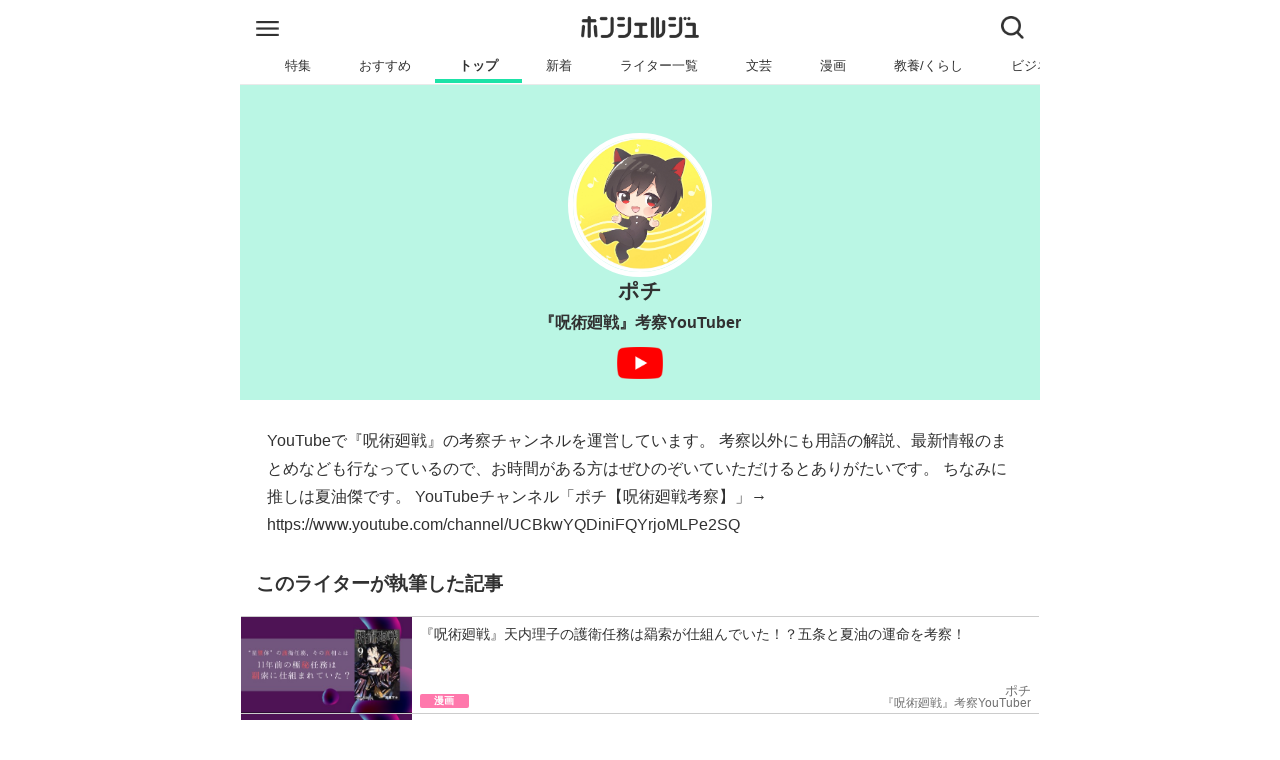

--- FILE ---
content_type: text/html
request_url: https://honcierge.jp/writers/11630
body_size: 13556
content:
<!doctype html>
<html data-n-head-ssr lang="ja" data-n-head="%7B%22lang%22:%7B%22ssr%22:%22ja%22%7D%7D">
  <head>
    <title>ホンシェルジュ</title><meta data-n-head="ssr" charset="utf-8"><meta data-n-head="ssr" name="viewport" content="width=device-width,initial-scale=1"><meta data-n-head="ssr" data-hid="description" name="description" content="ホンシェルジュはオススメ本との出会いが生まれるサービスです。"><meta data-n-head="ssr" data-hid="keywords" name="keywords" content="本,おすすめ,ホンシェルジュ"><meta data-n-head="ssr" data-hid="robots" name="robots" content="follow,index"><meta data-n-head="ssr" data-hid="http-equiv" http-equiv="X-UA-Compatible" content="IE=edge"><meta data-n-head="ssr" data-hid="format-detection" name="format-detection" content="telephone=no"><link data-n-head="ssr" rel="icon" type="image/x-icon" href="/images/favicon.ico"><link data-n-head="ssr" rel="apple-touch-icon" href="/images/apple-touch-icon.png"><script data-n-head="ssr" data-hid="gtm-script">window._gtm_init||(window._gtm_init=1,function(t,e,n,a,i){t[n]=1==t[n]||"yes"==e[n]||1==e[n]||1==e.msDoNotTrack||t[a]&&t[a][i]&&t[a][i]()?1:0}(window,navigator,"doNotTrack","external","msTrackingProtectionEnabled"),function(a,i,o,g,m){a[m]={},a._gtm_inject=function(t){if(!a.doNotTrack&&!a[m][t]){a[m][t]=1,a[g]=a[g]||[],a[g].push({"gtm.start":(new Date).getTime(),event:"gtm.js"});var e=i.getElementsByTagName(o)[0],n=i.createElement(o);n.async=!0,n.src="https://www.googletagmanager.com/gtm.js?id="+t,e.parentNode.insertBefore(n,e)}},a._gtm_inject("GTM-MPLM39N")}(window,document,"script","dataLayer","_gtm_ids"))</script><script data-n-head="ssr" src="https://securepubads.g.doubleclick.net/tag/js/gpt.js" async></script><script data-n-head="ssr" data-hid="ld-json-breadcrumb" type="application/ld+json">{"@context":"http://schema.org","@type":"BreadcrumbList","itemListElement":[{"@type":"ListItem","position":1,"item":{"@id":"https://honcierge.jp/","name":"ホンシェルジュ"}},{"@type":"ListItem","position":2,"item":{"@id":"https://honcierge.jp/writers/11630","name":"ライター：ポチ"}}]}</script><link rel="modulepreload" href="/_nuxt/f5715b0.modern.js" as="script"><link rel="modulepreload" href="/_nuxt/e55bd02.modern.js" as="script"><link rel="modulepreload" href="/_nuxt/213eb55.modern.js" as="script"><link rel="modulepreload" href="/_nuxt/cafd6d1.modern.js" as="script"><link rel="modulepreload" href="/_nuxt/00c5f9e.modern.js" as="script"><link rel="modulepreload" href="/_nuxt/f020d0a.modern.js" as="script"><style data-vue-ssr-id="43cd68d9:0 28f0d85c:0 019e1cef:0 0a2bc3ec:0 68c5bb9a:0 655d2458:0 5b96118e:0 4a7101e2:0 2eef4236:0 142060da:0 6f96172a:0 5ade4aca:0 c729f8fe:0 36b039a2:0 277f8c1e:0 2bd75070:0">html{font-size:16px;color:#313131;-moz-osx-font-smoothing:grayscale;-webkit-font-smoothing:antialiased;min-width:300px;overflow-x:hidden;text-rendering:optimizeLegibility;-webkit-text-size-adjust:100%;-moz-text-size-adjust:100%;text-size-adjust:100%;-webkit-overflow-scrolling:touch}body,button,input,select,textarea{font-family:BlinkMacSystemFont,-apple-system,"Segoe UI",Roboto,Oxygen,Ubuntu,Cantarell,"Fira Sans","Droid Sans","Helvetica Neue",Helvetica,Arial,sans-serif}blockquote,body,dd,dl,dt,fieldset,figure,h1,h2,h3,h4,h5,h6,hr,html,iframe,legend,li,ol,p,pre,textarea,ul{margin:0;padding:0}*,:after,:before{box-sizing:border-box}body{max-width:800px}body,img{margin:auto}img{display:block;width:auto;height:auto}a{text-decoration:none;cursor:pointer}a:visited{color:#313131}a:-webkit-any-link{color:#313131}a:link{color:#313131}a.default{text-decoration:underline;color:#00e}a.default:visited{color:#551a8b}iframe{border:0}ul{list-style:none}p{word-wrap:break-word}.title{font-size:1.2rem;margin:1rem .5rem 1rem 1rem;border-bottom:3px solid transparent}blockquote.honcierge-book{overflow:hidden;border:0;color:#444;background-color:transparent;box-sizing:border-box;font-size:12px;height:100%;width:100vw;max-width:800px;background:hsla(0,0%,43.9%,.13);position:relative;left:-1rem;margin:.5rem 0;text-align:center}blockquote.honcierge-book .title{font-size:1.4rem;margin-bottom:1rem}blockquote.honcierge-book .info dt{font-weight:700}blockquote.honcierge-book iframe{width:100%}blockquote.honcierge-book .container{max-width:640px;background-color:transparent;margin:auto}blockquote.honcierge-book .book-box{display:flex;justify-content:space-around;padding:1em;align-items:center}blockquote.honcierge-book .book-box>.book-image{margin:0;max-width:33%}blockquote.honcierge-book .book-box>.book-image>img{width:100%;box-shadow:5px 5px 5px rgba(0,0,0,.05)}blockquote.honcierge-book .book-box>.book-content{padding:0 1em;text-align:left;line-height:1.5}blockquote.honcierge-book .book-box>.book-content>.book-title{margin:0;font-size:1.5em;font-weight:700}blockquote.honcierge-book .book-box>.book-content>.book-published{margin:0 0 1em}blockquote.honcierge-book .book-box>.book-content>.book-meta dt{font-size:1.2em}blockquote.honcierge-book .book-box>.book-content>.book-meta dd{margin:0;font-size:1em}blockquote.honcierge-book .extra-content{padding:1em}blockquote.honcierge-book .shop-links{display:flex}blockquote.honcierge-book .shop-links>.shop-link{width:50%;max-width:180px}blockquote.honcierge-book .shop-links>.shop-link>a{display:block;background:#fff;box-shadow:5px 5px 5px rgba(0,0,0,.1)}blockquote.honcierge-book .shop-links>.shop-link>a>img{display:block;margin:auto;width:50%}.toppage.swiper{position:relative;overflow:hidden}.toppage.swiper .swiper-slide{display:flex;justify-content:center;align-items:center}.toppage.swiper .swiper-slide .header{width:100%;position:relative}.toppage.swiper .swiper-slide .header .eyecatch{width:100%}.toppage.swiper .swiper-slide .header .copy{font-size:1.5rem;font-weight:700;color:#fff;text-align:center;line-height:1.25;position:absolute;top:0;width:100%;transform:translateY(-50%);top:50%}.toppage.swiper .swiper-slide .header .copy .inline-block{display:block;text-shadow:0 4px 4px rgba(0,0,0,.7)}.toppage.swiper .swiper-pagination .swiper-pagination-bullet-active{background-color:#1de2a7}.toppage.swiper .swiper-button-next,.toppage.swiper .swiper-button-prev{color:#1de2a7}@font-face{font-family:swiper-icons;src:url("data:application/font-woff;charset=utf-8;base64, [base64]//wADZ2x5ZgAAAywAAADMAAAD2MHtryVoZWFkAAABbAAAADAAAAA2E2+eoWhoZWEAAAGcAAAAHwAAACQC9gDzaG10eAAAAigAAAAZAAAArgJkABFsb2NhAAAC0AAAAFoAAABaFQAUGG1heHAAAAG8AAAAHwAAACAAcABAbmFtZQAAA/gAAAE5AAACXvFdBwlwb3N0AAAFNAAAAGIAAACE5s74hXjaY2BkYGAAYpf5Hu/j+W2+MnAzMYDAzaX6QjD6/4//Bxj5GA8AuRwMYGkAPywL13jaY2BkYGA88P8Agx4j+/8fQDYfA1AEBWgDAIB2BOoAeNpjYGRgYNBh4GdgYgABEMnIABJzYNADCQAACWgAsQB42mNgYfzCOIGBlYGB0YcxjYGBwR1Kf2WQZGhhYGBiYGVmgAFGBiQQkOaawtDAoMBQxXjg/wEGPcYDDA4wNUA2CCgwsAAAO4EL6gAAeNpj2M0gyAACqxgGNWBkZ2D4/wMA+xkDdgAAAHjaY2BgYGaAYBkGRgYQiAHyGMF8FgYHIM3DwMHABGQrMOgyWDLEM1T9/w8UBfEMgLzE////P/5//f/V/xv+r4eaAAeMbAxwIUYmIMHEgKYAYjUcsDAwsLKxc3BycfPw8jEQA/[base64]/uznmfPFBNODM2K7MTQ45YEAZqGP81AmGGcF3iPqOop0r1SPTaTbVkfUe4HXj97wYE+yNwWYxwWu4v1ugWHgo3S1XdZEVqWM7ET0cfnLGxWfkgR42o2PvWrDMBSFj/IHLaF0zKjRgdiVMwScNRAoWUoH78Y2icB/yIY09An6AH2Bdu/UB+yxopYshQiEvnvu0dURgDt8QeC8PDw7Fpji3fEA4z/PEJ6YOB5hKh4dj3EvXhxPqH/SKUY3rJ7srZ4FZnh1PMAtPhwP6fl2PMJMPDgeQ4rY8YT6Gzao0eAEA409DuggmTnFnOcSCiEiLMgxCiTI6Cq5DZUd3Qmp10vO0LaLTd2cjN4fOumlc7lUYbSQcZFkutRG7g6JKZKy0RmdLY680CDnEJ+UMkpFFe1RN7nxdVpXrC4aTtnaurOnYercZg2YVmLN/d/gczfEimrE/fs/bOuq29Zmn8tloORaXgZgGa78yO9/cnXm2BpaGvq25Dv9S4E9+5SIc9PqupJKhYFSSl47+Qcr1mYNAAAAeNptw0cKwkAAAMDZJA8Q7OUJvkLsPfZ6zFVERPy8qHh2YER+3i/BP83vIBLLySsoKimrqKqpa2hp6+jq6RsYGhmbmJqZSy0sraxtbO3sHRydnEMU4uR6yx7JJXveP7WrDycAAAAAAAH//wACeNpjYGRgYOABYhkgZgJCZgZNBkYGLQZtIJsFLMYAAAw3ALgAeNolizEKgDAQBCchRbC2sFER0YD6qVQiBCv/H9ezGI6Z5XBAw8CBK/m5iQQVauVbXLnOrMZv2oLdKFa8Pjuru2hJzGabmOSLzNMzvutpB3N42mNgZGBg4GKQYzBhYMxJLMlj4GBgAYow/P/PAJJhLM6sSoWKfWCAAwDAjgbRAAB42mNgYGBkAIIbCZo5IPrmUn0hGA0AO8EFTQAA") format("woff");font-weight:400;font-style:normal}:root{--swiper-theme-color:#007aff}.swiper-container{margin-left:auto;margin-right:auto;position:relative;overflow:hidden;list-style:none;padding:0;z-index:1}.swiper-container-vertical>.swiper-wrapper{flex-direction:column}.swiper-wrapper{position:relative;width:100%;height:100%;z-index:1;display:flex;transition-property:transform;box-sizing:content-box}.swiper-container-android .swiper-slide,.swiper-wrapper{transform:translateZ(0)}.swiper-container-multirow>.swiper-wrapper{flex-wrap:wrap}.swiper-container-multirow-column>.swiper-wrapper{flex-wrap:wrap;flex-direction:column}.swiper-container-free-mode>.swiper-wrapper{transition-timing-function:ease-out;margin:0 auto}.swiper-slide{flex-shrink:0;width:100%;height:100%;position:relative;transition-property:transform}.swiper-slide-invisible-blank{visibility:hidden}.swiper-container-autoheight,.swiper-container-autoheight .swiper-slide{height:auto}.swiper-container-autoheight .swiper-wrapper{align-items:flex-start;transition-property:transform,height}.swiper-container-3d{perspective:1200px}.swiper-container-3d .swiper-cube-shadow,.swiper-container-3d .swiper-slide,.swiper-container-3d .swiper-slide-shadow-bottom,.swiper-container-3d .swiper-slide-shadow-left,.swiper-container-3d .swiper-slide-shadow-right,.swiper-container-3d .swiper-slide-shadow-top,.swiper-container-3d .swiper-wrapper{transform-style:preserve-3d}.swiper-container-3d .swiper-slide-shadow-bottom,.swiper-container-3d .swiper-slide-shadow-left,.swiper-container-3d .swiper-slide-shadow-right,.swiper-container-3d .swiper-slide-shadow-top{position:absolute;left:0;top:0;width:100%;height:100%;pointer-events:none;z-index:10}.swiper-container-3d .swiper-slide-shadow-left{background-image:linear-gradient(270deg,rgba(0,0,0,.5),transparent)}.swiper-container-3d .swiper-slide-shadow-right{background-image:linear-gradient(90deg,rgba(0,0,0,.5),transparent)}.swiper-container-3d .swiper-slide-shadow-top{background-image:linear-gradient(0deg,rgba(0,0,0,.5),transparent)}.swiper-container-3d .swiper-slide-shadow-bottom{background-image:linear-gradient(180deg,rgba(0,0,0,.5),transparent)}.swiper-container-css-mode>.swiper-wrapper{overflow:auto;scrollbar-width:none;-ms-overflow-style:none}.swiper-container-css-mode>.swiper-wrapper::-webkit-scrollbar{display:none}.swiper-container-css-mode>.swiper-wrapper>.swiper-slide{scroll-snap-align:start start}.swiper-container-horizontal.swiper-container-css-mode>.swiper-wrapper{-ms-scroll-snap-type:x mandatory;scroll-snap-type:x mandatory}.swiper-container-vertical.swiper-container-css-mode>.swiper-wrapper{-ms-scroll-snap-type:y mandatory;scroll-snap-type:y mandatory}:root{--swiper-navigation-size:44px}.swiper-button-next,.swiper-button-prev{position:absolute;top:50%;width:27px;width:calc(var(--swiper-navigation-size)/44*27);height:44px;height:var(--swiper-navigation-size);margin-top:-22px;margin-top:calc(var(--swiper-navigation-size)*-1/2);z-index:10;cursor:pointer;display:flex;align-items:center;justify-content:center;color:var(--swiper-theme-color);color:var(--swiper-navigation-color,var(--swiper-theme-color))}.swiper-button-next.swiper-button-disabled,.swiper-button-prev.swiper-button-disabled{opacity:.35;cursor:auto;pointer-events:none}.swiper-button-next:after,.swiper-button-prev:after{font-family:swiper-icons;font-size:44px;font-size:var(--swiper-navigation-size);text-transform:none!important;letter-spacing:0;text-transform:none;font-feature-settings:normal,;font-variant:normal;line-height:1}.swiper-button-prev,.swiper-container-rtl .swiper-button-next{left:10px;right:auto}.swiper-button-prev:after,.swiper-container-rtl .swiper-button-next:after{content:"prev"}.swiper-button-next,.swiper-container-rtl .swiper-button-prev{right:10px;left:auto}.swiper-button-next:after,.swiper-container-rtl .swiper-button-prev:after{content:"next"}.swiper-button-next.swiper-button-white,.swiper-button-prev.swiper-button-white{--swiper-navigation-color:#fff}.swiper-button-next.swiper-button-black,.swiper-button-prev.swiper-button-black{--swiper-navigation-color:#000}.swiper-button-lock{display:none}.swiper-pagination{position:absolute;text-align:center;transition:opacity .3s;transform:translateZ(0);z-index:10}.swiper-pagination.swiper-pagination-hidden{opacity:0}.swiper-container-horizontal>.swiper-pagination-bullets,.swiper-pagination-custom,.swiper-pagination-fraction{bottom:10px;left:0;width:100%}.swiper-pagination-bullets-dynamic{overflow:hidden;font-size:0}.swiper-pagination-bullets-dynamic .swiper-pagination-bullet{transform:scale(.33);position:relative}.swiper-pagination-bullets-dynamic .swiper-pagination-bullet-active,.swiper-pagination-bullets-dynamic .swiper-pagination-bullet-active-main{transform:scale(1)}.swiper-pagination-bullets-dynamic .swiper-pagination-bullet-active-prev{transform:scale(.66)}.swiper-pagination-bullets-dynamic .swiper-pagination-bullet-active-prev-prev{transform:scale(.33)}.swiper-pagination-bullets-dynamic .swiper-pagination-bullet-active-next{transform:scale(.66)}.swiper-pagination-bullets-dynamic .swiper-pagination-bullet-active-next-next{transform:scale(.33)}.swiper-pagination-bullet{width:8px;height:8px;display:inline-block;border-radius:100%;background:#000;opacity:.2}button.swiper-pagination-bullet{border:none;margin:0;padding:0;box-shadow:none;-webkit-appearance:none;-moz-appearance:none;appearance:none}.swiper-pagination-clickable .swiper-pagination-bullet{cursor:pointer}.swiper-pagination-bullet-active{opacity:1;background:var(--swiper-theme-color);background:var(--swiper-pagination-color,var(--swiper-theme-color))}.swiper-container-vertical>.swiper-pagination-bullets{right:10px;top:50%;transform:translate3d(0,-50%,0)}.swiper-container-vertical>.swiper-pagination-bullets .swiper-pagination-bullet{margin:6px 0;display:block}.swiper-container-vertical>.swiper-pagination-bullets.swiper-pagination-bullets-dynamic{top:50%;transform:translateY(-50%);width:8px}.swiper-container-vertical>.swiper-pagination-bullets.swiper-pagination-bullets-dynamic .swiper-pagination-bullet{display:inline-block;transition:transform .2s,top .2s}.swiper-container-horizontal>.swiper-pagination-bullets .swiper-pagination-bullet{margin:0 4px}.swiper-container-horizontal>.swiper-pagination-bullets.swiper-pagination-bullets-dynamic{left:50%;transform:translateX(-50%);white-space:nowrap}.swiper-container-horizontal>.swiper-pagination-bullets.swiper-pagination-bullets-dynamic .swiper-pagination-bullet{transition:transform .2s,left .2s}.swiper-container-horizontal.swiper-container-rtl>.swiper-pagination-bullets-dynamic .swiper-pagination-bullet{transition:transform .2s,right .2s}.swiper-pagination-progressbar{background:rgba(0,0,0,.25);position:absolute}.swiper-pagination-progressbar .swiper-pagination-progressbar-fill{background:var(--swiper-theme-color);background:var(--swiper-pagination-color,var(--swiper-theme-color));position:absolute;left:0;top:0;width:100%;height:100%;transform:scale(0);transform-origin:left top}.swiper-container-rtl .swiper-pagination-progressbar .swiper-pagination-progressbar-fill{transform-origin:right top}.swiper-container-horizontal>.swiper-pagination-progressbar,.swiper-container-vertical>.swiper-pagination-progressbar.swiper-pagination-progressbar-opposite{width:100%;height:4px;left:0;top:0}.swiper-container-horizontal>.swiper-pagination-progressbar.swiper-pagination-progressbar-opposite,.swiper-container-vertical>.swiper-pagination-progressbar{width:4px;height:100%;left:0;top:0}.swiper-pagination-white{--swiper-pagination-color:#fff}.swiper-pagination-black{--swiper-pagination-color:#000}.swiper-pagination-lock{display:none}.swiper-scrollbar{border-radius:10px;position:relative;-ms-touch-action:none;background:rgba(0,0,0,.1)}.swiper-container-horizontal>.swiper-scrollbar{position:absolute;left:1%;bottom:3px;z-index:50;height:5px;width:98%}.swiper-container-vertical>.swiper-scrollbar{position:absolute;right:3px;top:1%;z-index:50;width:5px;height:98%}.swiper-scrollbar-drag{height:100%;width:100%;position:relative;background:rgba(0,0,0,.5);border-radius:10px;left:0;top:0}.swiper-scrollbar-cursor-drag{cursor:move}.swiper-scrollbar-lock{display:none}.swiper-zoom-container{width:100%;height:100%;display:flex;justify-content:center;align-items:center;text-align:center}.swiper-zoom-container>canvas,.swiper-zoom-container>img,.swiper-zoom-container>svg{max-width:100%;max-height:100%;-o-object-fit:contain;object-fit:contain}.swiper-slide-zoomed{cursor:move}.swiper-lazy-preloader{width:42px;height:42px;position:absolute;left:50%;top:50%;margin-left:-21px;margin-top:-21px;z-index:10;transform-origin:50%;-webkit-animation:swiper-preloader-spin 1s linear infinite;animation:swiper-preloader-spin 1s linear infinite;box-sizing:border-box;border-left:4px solid var(--swiper-theme-color);border-bottom:4px solid var(--swiper-theme-color);border-right:4px solid var(--swiper-theme-color);border:4px solid var(--swiper-preloader-color,var(--swiper-theme-color));border-radius:50%;border-top:4px solid transparent}.swiper-lazy-preloader-white{--swiper-preloader-color:#fff}.swiper-lazy-preloader-black{--swiper-preloader-color:#000}@-webkit-keyframes swiper-preloader-spin{to{transform:rotate(1turn)}}@keyframes swiper-preloader-spin{to{transform:rotate(1turn)}}.swiper-container .swiper-notification{position:absolute;left:0;top:0;pointer-events:none;opacity:0;z-index:-1000}.swiper-container-fade.swiper-container-free-mode .swiper-slide{transition-timing-function:ease-out}.swiper-container-fade .swiper-slide{pointer-events:none;transition-property:opacity}.swiper-container-fade .swiper-slide .swiper-slide{pointer-events:none}.swiper-container-fade .swiper-slide-active,.swiper-container-fade .swiper-slide-active .swiper-slide-active{pointer-events:auto}.swiper-container-cube{overflow:visible}.swiper-container-cube .swiper-slide{pointer-events:none;-webkit-backface-visibility:hidden;backface-visibility:hidden;z-index:1;visibility:hidden;transform-origin:0 0;width:100%;height:100%}.swiper-container-cube .swiper-slide .swiper-slide{pointer-events:none}.swiper-container-cube.swiper-container-rtl .swiper-slide{transform-origin:100% 0}.swiper-container-cube .swiper-slide-active,.swiper-container-cube .swiper-slide-active .swiper-slide-active{pointer-events:auto}.swiper-container-cube .swiper-slide-active,.swiper-container-cube .swiper-slide-next,.swiper-container-cube .swiper-slide-next+.swiper-slide,.swiper-container-cube .swiper-slide-prev{pointer-events:auto;visibility:visible}.swiper-container-cube .swiper-slide-shadow-bottom,.swiper-container-cube .swiper-slide-shadow-left,.swiper-container-cube .swiper-slide-shadow-right,.swiper-container-cube .swiper-slide-shadow-top{z-index:0;-webkit-backface-visibility:hidden;backface-visibility:hidden}.swiper-container-cube .swiper-cube-shadow{position:absolute;left:0;bottom:0;width:100%;height:100%;background:#000;opacity:.6;filter:blur(50px);z-index:0}.swiper-container-flip{overflow:visible}.swiper-container-flip .swiper-slide{pointer-events:none;-webkit-backface-visibility:hidden;backface-visibility:hidden;z-index:1}.swiper-container-flip .swiper-slide .swiper-slide{pointer-events:none}.swiper-container-flip .swiper-slide-active,.swiper-container-flip .swiper-slide-active .swiper-slide-active{pointer-events:auto}.swiper-container-flip .swiper-slide-shadow-bottom,.swiper-container-flip .swiper-slide-shadow-left,.swiper-container-flip .swiper-slide-shadow-right,.swiper-container-flip .swiper-slide-shadow-top{z-index:0;-webkit-backface-visibility:hidden;backface-visibility:hidden}.nuxt-progress{position:fixed;top:0;left:0;right:0;height:2px;width:0;opacity:1;transition:width .1s,opacity .4s;background-color:#000;z-index:999999}.nuxt-progress.nuxt-progress-notransition{transition:none}.nuxt-progress-failed{background-color:red}.frame[data-v-487b298c]{max-width:100vw;min-height:100vh}.root[data-v-487b298c]{border-top:1px solid #eaeaea;margin-top:calc(5.1rem + 2px);min-height:70vh;position:relative;padding-bottom:7rem}.root.app[data-v-487b298c]{margin-top:0}.modal-back[data-v-487b298c]{height:100%;width:100vw;position:fixed;top:0;background-color:#313131;z-index:50;max-width:800px;transition:opacity .5s ease-in-out;opacity:0;visibility:hidden}.modal-back.shown[data-v-487b298c]{visibility:visible;opacity:.8}.global-header[data-v-449beec2]{padding:.5rem 0 0;background-color:#fff;position:fixed;z-index:100;top:0;max-width:800px;width:100%;will-change:transform;transition:transform .3s ease-in-out}.global-header.hide[data-v-449beec2]{transform:translateY(-100%)}.global-header .navbar-menu[data-v-449beec2]{flex-grow:1;flex-shrink:0;align-items:stretch;display:flex;box-shadow:none;padding:.5rem 0;height:45px;position:relative;z-index:1000}.global-header .navbar-menu .navbar-start[data-v-449beec2]{justify-content:flex-start;margin-right:auto;padding-left:1rem;display:flex;align-content:center;padding-bottom:.3rem}.global-header .navbar-menu .navbar-end[data-v-449beec2]{justify-content:flex-end;margin-left:auto;padding-right:1rem}.logo[data-v-449beec2]{max-width:7.5rem;max-height:1.4rem}.icon .hamburger[data-v-449beec2]{width:23px;height:15px}.icon .close[data-v-449beec2],.icon .search[data-v-449beec2]{width:23px;height:23px}.global-menu[data-v-7c167529]{background-color:#fff;border-bottom:1px solid #eaeaea;margin-bottom:100vh;max-height:100vh;width:100%;z-index:100;position:absolute;padding-bottom:5rem;transition:opacity .5s ease-in-out;visibility:hidden;opacity:0}.global-menu.shown[data-v-7c167529]{opacity:1;visibility:visible;overflow-y:scroll}.link[data-v-7c167529]{display:block;padding:.5rem 1rem;display:flex;align-items:center;justify-content:center}.link .right[data-v-7c167529]{height:.8rem}.link .name[data-v-7c167529]{flex:auto}.list[data-v-7c167529]{border-top:1px solid #eaeaea}.child[data-v-7c167529]{padding-left:1.5rem}.article-search[data-v-693964d8]{border-bottom:1px solid #eaeaea;background-color:#fff;width:100%;max-height:100vh;overflow:hidden;position:absolute;z-index:900;transition:opacity .5s ease-in-out;visibility:hidden;opacity:0}.article-search.shown[data-v-693964d8]{opacity:1;visibility:visible}.article-search.shown.ready[data-v-693964d8]{overflow-y:scroll}.article-search .search-box[data-v-693964d8]{width:95%;margin:.5rem auto;padding:.5rem;border-radius:2rem;box-shadow:0 3px 6px 0 rgba(0,0,0,.16);display:flex}.article-search .search-box .input[data-v-693964d8]{padding:0;font-size:1.2rem;border:none;border-radius:2rem;flex:auto}.article-search .search-box .search[data-v-693964d8]{font-size:1rem;font-weight:700;border-radius:1.6rem;box-shadow:0 3px 6px 0 rgba(0,0,0,.16);padding:.5rem 1.5rem;border:none;background-color:#1de2a7;color:#fff;flex:0 0 5rem}.article-search .search-result[data-v-693964d8]{padding:1rem}.article-search .search-result h2.title[data-v-693964d8]{border-bottom-color:#1de2a7;margin:0 0 1rem}.article-search .search-result .message[data-v-693964d8]{padding:1rem 0}.article-search .search-result .articles[data-v-693964d8] .article-link-box{position:relative;max-width:800px;display:flex;border:1px solid #ccc;margin:.5rem 0;overflow:hidden;text-decoration:none;color:#313131;max-height:7rem;border-radius:4px;width:calc(100vw - 2px);left:-1rem}.article-search .search-result .articles[data-v-693964d8] .article-link-box .thumbnail{width:12.67rem;flex-shrink:0;display:inline-flex;align-items:center}.article-search .search-result .articles[data-v-693964d8] .article-link-box .thumbnail img{width:100%;margin:0}.article-search .search-result .articles[data-v-693964d8] .article-link-box .wrapper{position:relative;flex:auto;padding:.5rem;overflow:hidden;line-height:1.2;word-break:break-all;display:table;width:-webkit-min-content;width:-moz-min-content;width:min-content}.article-search .search-result .articles[data-v-693964d8] .article-link-box .wrapper .title{font-size:1rem;font-weight:700;overflow:hidden;-webkit-line-clamp:3;display:-webkit-box;-webkit-box-orient:vertical;margin:0 0 .3rem}.article-search .search-result .articles[data-v-693964d8] .article-link-box .wrapper .description{overflow:hidden;-webkit-line-clamp:2;display:-webkit-box;-webkit-box-orient:vertical}@media (max-width:599px){.article-search .search-result .articles[data-v-693964d8] .article-link-box{max-height:6.5rem;width:100%;left:0}.article-search .search-result .articles[data-v-693964d8] .article-link-box .thumbnail{width:11.67rem}.article-search .search-result .articles[data-v-693964d8] .article-link-box .wrapper .title{font-size:.97rem;margin-bottom:0;-webkit-line-clamp:5}.article-search .search-result .articles[data-v-693964d8] .article-link-box .wrapper .description{display:none}}@media (max-width:320px){.article-search .search-result .articles[data-v-693964d8] .article-link-box{max-height:5.5rem}.article-search .search-result .articles[data-v-693964d8] .article-link-box .thumbnail{width:9.67rem}.article-search .search-result .articles[data-v-693964d8] .article-link-box .wrapper{padding:.1rem .5rem}.article-search .search-result .articles[data-v-693964d8] .article-link-box .wrapper .title{font-size:.88rem}}@media (min-width:600px){.article-search .search-result .articles[data-v-693964d8] .article-link-box{width:100%;left:0}.article-search .search-result .articles[data-v-693964d8] .article-link-box .wrapper .description{-webkit-line-clamp:3}}.article-search .search-result .algolia-logo[data-v-693964d8]{margin-right:0}.article-search .recommend[data-v-693964d8]{margin:3rem 0;padding-bottom:3rem}.article-search .recommend .message[data-v-693964d8]{margin-left:1rem;margin-bottom:1rem}.loader[data-v-693964d8],.loader[data-v-693964d8]:after{border-radius:50%;width:2.5rem;height:2.5rem}.loader[data-v-693964d8]{font-size:10px;position:relative;text-indent:-9999em;border:.5em solid #707070;border-left-color:#fff;transform:translateZ(0);-webkit-animation:load8-data-v-693964d8 1.1s linear infinite;animation:load8-data-v-693964d8 1.1s linear infinite}@-webkit-keyframes load8-data-v-693964d8{0%{transform:rotate(0)}to{transform:rotate(1turn)}}@keyframes load8-data-v-693964d8{0%{transform:rotate(0)}to{transform:rotate(1turn)}}.loader[data-v-693964d8]{margin:30px auto}.category-tabs[data-v-5c332bf5]{background-color:#fff}.category-tabs .swiper-container[data-v-5c332bf5]{padding:0 1.3rem}.swiper-slide[data-v-5c332bf5]{width:auto;text-align:center;margin:0;padding:0 1.5rem;font-size:.8rem;line-height:2.1;color:#313131}.swiper-slide.nuxt-link-active[data-v-5c332bf5]{border-bottom:4px solid transparent;font-weight:700}.swiper-button-next[data-v-5c332bf5]{right:0}.swiper-button-prev[data-v-5c332bf5]{left:0}.swiper-button-next[data-v-5c332bf5],.swiper-button-prev[data-v-5c332bf5]{background-color:#eaeaea;border:none;width:1.3rem;border-radius:10px}.swiper-button-next[data-v-5c332bf5]:after,.swiper-button-prev[data-v-5c332bf5]:after{content:""}.swiper-button-next img[data-v-5c332bf5],.swiper-button-prev img[data-v-5c332bf5]{height:1.2rem;margin:0}@media (min-width:700px){.swiper-button-next[data-v-5c332bf5],.swiper-button-prev[data-v-5c332bf5]{display:none}}.writer-detail .person[data-v-a60b2ec0]{padding:3rem 0 1rem;background-color:rgba(29,226,167,.3);display:flex;justify-content:center;text-align:center}.writer-detail .person .icon[data-v-a60b2ec0]{border-radius:50%;border:5px solid #fff;height:9rem;width:9rem}.writer-detail .person .name[data-v-a60b2ec0]{font-weight:700;font-size:1.3rem}.writer-detail .person .position[data-v-a60b2ec0]{font-weight:700;font-size:1rem;margin:.5rem 0}.writer-detail .person .sns-links[data-v-a60b2ec0]{justify-content:center;margin-top:5px}.writer-detail .desc[data-v-a60b2ec0]{margin:1.7rem;line-height:1.8}.writer-detail .persons-releted-articles[data-v-a60b2ec0]{margin:3rem auto}.sns-links[data-v-46a8b919]{display:flex;align-items:center}.sns-links .icon[data-v-46a8b919]{width:37px;margin:5px 7px}.sns-links .icon.youtube[data-v-46a8b919]{width:46px}.sns-links .icon.link[data-v-46a8b919]{width:37px;padding:5px;background-color:#707070;border-radius:7px}@media (max-width:599px){.sns-links.hide-links-after3rd li[data-v-46a8b919]:nth-child(n+3){display:none}}@media (max-width:320px){.sns-links.hide-links-after4th li[data-v-46a8b919]:nth-child(n+4){display:none}}.related-articles[data-v-4190f98a]{margin-top:2rem}.article-link[data-v-637c03c7]{border-top:1px solid #ccc;margin:0 1px;overflow:hidden}.article-link.last[data-v-637c03c7]{border-bottom:1px solid #ccc}.article-link .nuxt-link[data-v-637c03c7]{display:flex;align-items:center;max-height:6rem}.article-link .thumbnail[data-v-637c03c7]{width:10.67rem;flex-shrink:0;display:inline-flex;align-items:center;position:relative}.article-link .thumbnail img[data-v-637c03c7]{width:100%;height:6rem;-o-object-fit:cover;object-fit:cover}.article-link .rank[data-v-637c03c7]{position:absolute;top:0;left:0;z-index:1;display:block;width:1.8rem;height:1.8rem;font-size:1.1rem;font-weight:700;line-height:1.6;color:#fff;text-align:center;background-color:rgba(49,49,49,.8);word-wrap:normal}.article-link .headline[data-v-637c03c7]{position:relative;flex:auto;padding:.5rem;overflow:hidden;height:6rem}.article-link .headline .title[data-v-637c03c7]{font-size:.88rem;font-weight:400;margin:0 0 1rem;overflow:hidden;max-height:4rem;-webkit-line-clamp:3;display:-webkit-box;-webkit-box-orient:vertical;line-height:1.3}.article-link .headline .bottom-content[data-v-637c03c7]{position:absolute;bottom:.3rem;left:.5rem;right:.5rem;width:calc(100% - 1rem);display:flex;align-items:flex-end}.article-link .headline .bottom-content .category-label[data-v-637c03c7]{position:relative;left:0;bottom:0;height:.88rem;font-size:.62rem;padding:.1rem .9rem;z-index:10;flex-shrink:0}.article-link .headline .bottom-content .author[data-v-637c03c7]{position:relative;right:0;bottom:0;text-align:right;line-height:1.08;max-height:1.75rem;color:#707070;background-color:hsla(0,0%,100%,.9);border-radius:2px;flex:auto;white-space:nowrap;overflow:hidden;padding-top:.2rem}.article-link .headline .bottom-content .author .name[data-v-637c03c7]{font-size:.8rem}.article-link .headline .bottom-content .author .article-title[data-v-637c03c7]{font-size:.75rem}.category-label[data-v-41e56ad2]{display:inline-block;font-size:.8rem;font-weight:700;line-height:1;height:1.2rem;width:auto;min-width:3rem;padding:.2rem 1.3rem;margin-right:.5rem;border-radius:2px;color:#fff}.breadcrumb[data-v-0a009689]{margin-top:4rem;padding:.5rem;border-top:1px solid #eaeaea;position:absolute;bottom:0;width:100%}.breadcrumb.without-breadcrumb[data-v-0a009689]{border:none}.breadcrumb .back-to-top[data-v-0a009689]{position:absolute;top:-1.5rem;right:.5rem}.breadcrumb .text[data-v-0a009689]{display:inline;flex-wrap:wrap;white-space:pre-wrap;word-break:break-all;font-size:.9rem}.breadcrumb .text .gt[data-v-0a009689],.breadcrumb .text .link[data-v-0a009689]{color:#313131;display:inline;padding:0}.breadcrumb .text .link[data-v-0a009689]:visited{color:#313131}.back-to-top[data-v-5db22f5b]{display:flex;width:2.5rem;height:2.5rem;background-color:#707070;color:#fff;border-radius:50%;padding:0;cursor:pointer}.up[data-v-5db22f5b]{width:24px;height:16px}.global-footer[data-v-51df2e0e]{background:#313131;color:#fff;padding:1.5rem 1.5rem 6rem}.global-footer .logo[data-v-51df2e0e]{margin:2rem 0}.global-footer .menu[data-v-51df2e0e]{display:flex;flex-direction:column;margin-bottom:2rem;font-size:.95rem;line-height:1.75}.global-footer .menu a[data-v-51df2e0e]{display:inline-flex;margin-right:auto;color:#fff;margin-bottom:.2rem}.global-footer p[data-v-51df2e0e]{margin:2rem 0 0}.logo[data-v-51df2e0e]{max-width:7.5rem;max-height:1.4rem}</style><link rel="preload" href="/_nuxt/static/1764411449/writers/11630/state.js" as="script"><link rel="preload" href="/_nuxt/static/1764411449/writers/11630/payload.js" as="script"><link rel="preload" href="/_nuxt/static/1764411449/manifest.js" as="script">
  </head>
  <body>
    <noscript data-n-head="ssr" data-hid="gtm-noscript" data-pbody="true"><iframe src="https://www.googletagmanager.com/ns.html?id=GTM-MPLM39N&" height="0" width="0" style="display:none;visibility:hidden" title="gtm"></iframe></noscript><div data-server-rendered="true" id="__nuxt"><!----><div id="__layout"><div class="frame" data-v-487b298c><nav class="global-header" data-v-449beec2 data-v-487b298c><div class="navbar-menu" data-v-449beec2><div class="navbar-start icon" data-v-449beec2><!----> <img src="/images/icons/hamburger.png" alt="メニュー" loading="lazy" width="20" height="14" class="hamburger" data-v-449beec2></div> <div class="navbar-center" data-v-449beec2><a href="/" class="nuxt-link-active" data-v-449beec2><img src="/images/logo.png" alt="ホンシェルジュ ロゴ" loading="lazy" width="120" height="18" class="logo" data-v-449beec2></a></div> <div class="navbar-end icon" data-v-449beec2><!----> <img src="/images/icons/search.png" alt="検索" loading="lazy" width="23" height="23" class="search" data-v-449beec2></div></div> <nav class="global-menu" data-v-7c167529 data-v-449beec2><ul data-v-7c167529><li class="list" data-v-7c167529><a href="/" class="link nuxt-link-active" data-v-7c167529><span class="name" data-v-7c167529>トップ</span> <img src="/images/icons/chevron-right.png" alt="開く" loading="lazy" width="8" height="13" class="right" data-v-7c167529></a> <!----></li><li class="list" data-v-7c167529><a href="/about" class="link" data-v-7c167529><span class="name" data-v-7c167529>ホンシェルジュについて</span> <img src="/images/icons/chevron-right.png" alt="開く" loading="lazy" width="8" height="13" class="right" data-v-7c167529></a> <!----></li><li class="list" data-v-7c167529><a href="/features" class="link" data-v-7c167529><span class="name" data-v-7c167529>特集</span> <img src="/images/icons/chevron-right.png" alt="開く" loading="lazy" width="8" height="13" class="right" data-v-7c167529></a> <!----></li><li class="list" data-v-7c167529><a href="/recommend" class="link" data-v-7c167529><span class="name" data-v-7c167529>おすすめ</span> <img src="/images/icons/chevron-right.png" alt="開く" loading="lazy" width="8" height="13" class="right" data-v-7c167529></a> <!----></li><li class="list" data-v-7c167529><a href="/" class="link nuxt-link-active" data-v-7c167529><span class="name" data-v-7c167529>カテゴリー一覧</span> <img src="/images/icons/chevron-right.png" alt="開く" loading="lazy" width="8" height="13" class="right" data-v-7c167529></a> <ul class="children" data-v-7c167529><li class="list child" data-v-7c167529><a href="/literature" class="link" data-v-7c167529><span class="name" data-v-7c167529>文芸</span> <img src="/images/icons/chevron-right.png" alt="開く" loading="lazy" width="8" height="13" class="right" data-v-7c167529></a></li><li class="list child" data-v-7c167529><a href="/comic" class="link" data-v-7c167529><span class="name" data-v-7c167529>マンガ</span> <img src="/images/icons/chevron-right.png" alt="開く" loading="lazy" width="8" height="13" class="right" data-v-7c167529></a></li><li class="list child" data-v-7c167529><a href="/education" class="link" data-v-7c167529><span class="name" data-v-7c167529>教養/くらし</span> <img src="/images/icons/chevron-right.png" alt="開く" loading="lazy" width="8" height="13" class="right" data-v-7c167529></a></li><li class="list child" data-v-7c167529><a href="/business" class="link" data-v-7c167529><span class="name" data-v-7c167529>ビジネス/キャリア</span> <img src="/images/icons/chevron-right.png" alt="開く" loading="lazy" width="8" height="13" class="right" data-v-7c167529></a></li></ul></li><li class="list" data-v-7c167529><a href="/tags" class="link" data-v-7c167529><span class="name" data-v-7c167529>タグ一覧</span> <img src="/images/icons/chevron-right.png" alt="開く" loading="lazy" width="8" height="13" class="right" data-v-7c167529></a> <!----></li><li class="list" data-v-7c167529><a href="/termsofuse" class="link" data-v-7c167529><span class="name" data-v-7c167529>利用規約</span> <img src="/images/icons/chevron-right.png" alt="開く" loading="lazy" width="8" height="13" class="right" data-v-7c167529></a> <!----></li><li class="list" data-v-7c167529><a href="/contact" class="link" data-v-7c167529><span class="name" data-v-7c167529>お問い合わせ</span> <img src="/images/icons/chevron-right.png" alt="開く" loading="lazy" width="8" height="13" class="right" data-v-7c167529></a> <!----></li><li class="list" data-v-7c167529><a href="/company" class="link" data-v-7c167529><span class="name" data-v-7c167529>運営会社</span> <img src="/images/icons/chevron-right.png" alt="開く" loading="lazy" width="8" height="13" class="right" data-v-7c167529></a> <!----></li></ul></nav> <section class="article-search" data-v-693964d8 data-v-449beec2><form class="search-box" data-v-693964d8><input placeholder="記事を検索" class="input" data-v-693964d8> <button class="search" data-v-693964d8>検索</button></form> <!----> <!----> <!----></section> <div class="category-tabs" data-v-5c332bf5 data-v-449beec2><div class="swiper-container" data-v-5c332bf5><div class="swiper swiper-wrapper" data-v-5c332bf5><a href="/features" class="swiper-slide" style="border-bottom-color:#add836" data-v-5c332bf5>
        特集
      </a><a href="/recommend" class="swiper-slide" style="border-bottom-color:#ebc956" data-v-5c332bf5>
        おすすめ
      </a><a href="/top" class="swiper-slide nuxt-link-active" style="border-bottom-color:#1de2a7" data-v-5c332bf5>
        トップ
      </a><a href="/latest" class="swiper-slide" style="border-bottom-color:#1de2a7" data-v-5c332bf5>
        新着
      </a><a href="/concierges/list/1" class="swiper-slide" style="border-bottom-color:#ffa869" data-v-5c332bf5>
        ライター一覧
      </a><a href="/literature" class="swiper-slide" style="border-bottom-color:#ff8989" data-v-5c332bf5>
        文芸
      </a><a href="/comic" class="swiper-slide" style="border-bottom-color:#ff78ac" data-v-5c332bf5>
        漫画
      </a><a href="/education" class="swiper-slide" style="border-bottom-color:#ff8be4" data-v-5c332bf5>
        教養/くらし
      </a><a href="/business" class="swiper-slide" style="border-bottom-color:#a480de" data-v-5c332bf5>
        ビジネス/キャリア
      </a></div> <button class="swiper-button-prev" data-v-5c332bf5><img src="/images/icons/chevron-left.png" alt="前へ" loading="lazy" width="12" height="20" class="left" data-v-5c332bf5></button> <button class="swiper-button-next" data-v-5c332bf5><img src="/images/icons/chevron-right.png" alt="次へ" loading="lazy" width="12" height="20" class="right" data-v-5c332bf5></button></div></div></nav> <div class="writer-detail root" data-v-a60b2ec0 data-v-487b298c><div class="person" data-v-a60b2ec0><header class="profile" data-v-a60b2ec0><img src="https://resource.honcierge.jp/qKbC4qbLNvau7QxTvQwJGcou" alt="ポチプロフィール画像" loading="lazy" class="icon" data-v-a60b2ec0> <p class="name" data-v-a60b2ec0>
        ポチ
      </p> <p class="position" data-v-a60b2ec0>
        『呪術廻戦』考察YouTuber
      </p> <ul class="sns-links sns-links" data-v-46a8b919 data-v-a60b2ec0><li data-v-46a8b919><a href="https://www.youtube.com/channel/UCBkwYQDiniFQYrjoMLPe2SQ" target="_blank" rel="noopener noreferrer" data-v-46a8b919><img src="/images/icons/sns/youtube.png" alt="youtube" width="46" height="32.34" class="icon youtube" data-v-46a8b919></a></li></ul></header></div> <p class="desc" data-v-a60b2ec0>YouTubeで『呪術廻戦』の考察チャンネルを運営しています。
考察以外にも用語の解説、最新情報のまとめなども行なっているので、お時間がある方はぜひのぞいていただけるとありがたいです。
ちなみに推しは夏油傑です。

YouTubeチャンネル「ポチ【呪術廻戦考察】」→ https://www.youtube.com/channel/UCBkwYQDiniFQYrjoMLPe2SQ</p> <div class="related-articles persons-related-articles" data-v-4190f98a data-v-a60b2ec0><h2 class="title" style="border-bottom-color:rgb(#1de2a7)" data-v-4190f98a>
    このライターが執筆した記事
  </h2> <div class="article-links" data-v-4190f98a><div class="article-link" data-v-637c03c7 data-v-4190f98a><a href="/articles/shelf_story/11088" class="nuxt-link" data-v-637c03c7><div class="thumbnail" data-v-637c03c7><img src="https://resource.honcierge.jp/X23VRFaXFJfHCxiS8hJ9A3WV" alt="『呪術廻戦』天内理子の護衛任務は羂索が仕組んでいた！？五条と夏油の運命を考察！画像" loading="lazy" width="171" height="96" data-v-637c03c7> <!----></div> <div class="headline" data-v-637c03c7><div class="title" data-v-637c03c7>
        『呪術廻戦』天内理子の護衛任務は羂索が仕組んでいた！？五条と夏油の運命を考察！
      </div> <div class="bottom-content" data-v-637c03c7><div class="category-label category-label" style="background-color:#ff78ac" data-v-41e56ad2 data-v-637c03c7>
  漫画
</div> <div class="author" data-v-637c03c7><div class="name" data-v-637c03c7>
            ポチ
          </div> <div class="article-title" data-v-637c03c7>
            『呪術廻戦』考察YouTuber
          </div></div></div></div></a></div><div class="article-link" data-v-637c03c7 data-v-4190f98a><a href="/articles/shelf_story/11086" class="nuxt-link" data-v-637c03c7><div class="thumbnail" data-v-637c03c7><img src="https://resource.honcierge.jp/nbmM1X3xcx8PTw1pXTHc86g2" alt="『呪術廻戦』完全自立型呪骸・パンダの正体を考察！夜蛾の「呪い」の意味とは？画像" loading="lazy" width="171" height="96" data-v-637c03c7> <!----></div> <div class="headline" data-v-637c03c7><div class="title" data-v-637c03c7>
        『呪術廻戦』完全自立型呪骸・パンダの正体を考察！夜蛾の「呪い」の意味とは？
      </div> <div class="bottom-content" data-v-637c03c7><div class="category-label category-label" style="background-color:#ff78ac" data-v-41e56ad2 data-v-637c03c7>
  漫画
</div> <div class="author" data-v-637c03c7><div class="name" data-v-637c03c7>
            ポチ
          </div> <div class="article-title" data-v-637c03c7>
            『呪術廻戦』考察YouTuber
          </div></div></div></div></a></div><div class="article-link" data-v-637c03c7 data-v-4190f98a><a href="/articles/shelf_story/10232" class="nuxt-link" data-v-637c03c7><div class="thumbnail" data-v-637c03c7><img src="https://resource.honcierge.jp/5b6xi7U9Je6A8y7HHUNnd2ig" alt="漫画『呪術廻戦』最新巻・最新話までの伏線・謎をまとめて考察！【ネタバレ注意】画像" loading="lazy" width="171" height="96" data-v-637c03c7> <!----></div> <div class="headline" data-v-637c03c7><div class="title" data-v-637c03c7>
        漫画『呪術廻戦』最新巻・最新話までの伏線・謎をまとめて考察！【ネタバレ注意】
      </div> <div class="bottom-content" data-v-637c03c7><div class="category-label category-label" style="background-color:#ff78ac" data-v-41e56ad2 data-v-637c03c7>
  漫画
</div> <div class="author" data-v-637c03c7><div class="name" data-v-637c03c7>
            ポチ
          </div> <div class="article-title" data-v-637c03c7>
            『呪術廻戦』考察YouTuber
          </div></div></div></div></a></div><div class="article-link" data-v-637c03c7 data-v-4190f98a><a href="/articles/shelf_story/11085" class="nuxt-link" data-v-637c03c7><div class="thumbnail" data-v-637c03c7><img src="https://resource.honcierge.jp/MRDVEbv3ZidfVu8Wn76zvKP9" alt="『呪術廻戦』禪院家に天与呪縛が多い理由を考察！名門ゆえに課せられた“縛り”だった！？画像" loading="lazy" width="171" height="96" data-v-637c03c7> <!----></div> <div class="headline" data-v-637c03c7><div class="title" data-v-637c03c7>
        『呪術廻戦』禪院家に天与呪縛が多い理由を考察！名門ゆえに課せられた“縛り”だった！？
      </div> <div class="bottom-content" data-v-637c03c7><div class="category-label category-label" style="background-color:#ff78ac" data-v-41e56ad2 data-v-637c03c7>
  漫画
</div> <div class="author" data-v-637c03c7><div class="name" data-v-637c03c7>
            ポチ
          </div> <div class="article-title" data-v-637c03c7>
            『呪術廻戦』考察YouTuber
          </div></div></div></div></a></div><div class="article-link" data-v-637c03c7 data-v-4190f98a><a href="/articles/shelf_story/11071" class="nuxt-link" data-v-637c03c7><div class="thumbnail" data-v-637c03c7><img src="https://resource.honcierge.jp/kiEqsanjqCY8dhqMoSx4dRcz" alt="『呪術廻戦』単行本の扉絵に描かれたの虎杖と釘崎が「後ろ姿」である理由を考察！画像" loading="lazy" width="171" height="96" data-v-637c03c7> <!----></div> <div class="headline" data-v-637c03c7><div class="title" data-v-637c03c7>
        『呪術廻戦』単行本の扉絵に描かれたの虎杖と釘崎が「後ろ姿」である理由を考察！
      </div> <div class="bottom-content" data-v-637c03c7><div class="category-label category-label" style="background-color:#ff78ac" data-v-41e56ad2 data-v-637c03c7>
  漫画
</div> <div class="author" data-v-637c03c7><div class="name" data-v-637c03c7>
            ポチ
          </div> <div class="article-title" data-v-637c03c7>
            『呪術廻戦』考察YouTuber
          </div></div></div></div></a></div><div class="article-link" data-v-637c03c7 data-v-4190f98a><a href="/articles/shelf_story/11070" class="nuxt-link" data-v-637c03c7><div class="thumbnail" data-v-637c03c7><img src="https://resource.honcierge.jp/EX3MJnGya7ehbagDYCGSYuTZ" alt="『呪術廻戦』「無量空処」のポーズには五条悟の秘密が！？仏教との関係性から考察！画像" loading="lazy" width="171" height="96" data-v-637c03c7> <!----></div> <div class="headline" data-v-637c03c7><div class="title" data-v-637c03c7>
        『呪術廻戦』「無量空処」のポーズには五条悟の秘密が！？仏教との関係性から考察！
      </div> <div class="bottom-content" data-v-637c03c7><div class="category-label category-label" style="background-color:#ff78ac" data-v-41e56ad2 data-v-637c03c7>
  漫画
</div> <div class="author" data-v-637c03c7><div class="name" data-v-637c03c7>
            ポチ
          </div> <div class="article-title" data-v-637c03c7>
            『呪術廻戦』考察YouTuber
          </div></div></div></div></a></div><div class="article-link" data-v-637c03c7 data-v-4190f98a><a href="/articles/shelf_story/11069" class="nuxt-link" data-v-637c03c7><div class="thumbnail" data-v-637c03c7><img src="https://resource.honcierge.jp/rLh5SLPRQV6bT84S4LmkfXJH" alt="『呪術廻戦』御三家の中で加茂家だけが特別！？上層部と繋がっている可能性を考察！！画像" loading="lazy" width="171" height="96" data-v-637c03c7> <!----></div> <div class="headline" data-v-637c03c7><div class="title" data-v-637c03c7>
        『呪術廻戦』御三家の中で加茂家だけが特別！？上層部と繋がっている可能性を考察！！
      </div> <div class="bottom-content" data-v-637c03c7><div class="category-label category-label" style="background-color:#ff78ac" data-v-41e56ad2 data-v-637c03c7>
  漫画
</div> <div class="author" data-v-637c03c7><div class="name" data-v-637c03c7>
            ポチ
          </div> <div class="article-title" data-v-637c03c7>
            『呪術廻戦』考察YouTuber
          </div></div></div></div></a></div><div class="article-link" data-v-637c03c7 data-v-4190f98a><a href="/articles/shelf_story/11068" class="nuxt-link" data-v-637c03c7><div class="thumbnail" data-v-637c03c7><img src="https://resource.honcierge.jp/nYr74EWYAVs8CCyeVpZCdvg9" alt="『呪術廻戦』狗巻棘が伏魔御厨子で「左腕だけ」を失った理由がやば過ぎる……！画像" loading="lazy" width="171" height="96" data-v-637c03c7> <!----></div> <div class="headline" data-v-637c03c7><div class="title" data-v-637c03c7>
        『呪術廻戦』狗巻棘が伏魔御厨子で「左腕だけ」を失った理由がやば過ぎる……！
      </div> <div class="bottom-content" data-v-637c03c7><div class="category-label category-label" style="background-color:#ff78ac" data-v-41e56ad2 data-v-637c03c7>
  漫画
</div> <div class="author" data-v-637c03c7><div class="name" data-v-637c03c7>
            ポチ
          </div> <div class="article-title" data-v-637c03c7>
            『呪術廻戦』考察YouTuber
          </div></div></div></div></a></div><div class="article-link" data-v-637c03c7 data-v-4190f98a><a href="/articles/shelf_story/10801" class="nuxt-link" data-v-637c03c7><div class="thumbnail" data-v-637c03c7><img src="https://resource.honcierge.jp/mWnu7Capu5PUMbhxb3bhPXUM" alt="『呪術廻戦』笑顔で死亡したキャラクターの共通点は「再登場」！？伏線を考察！画像" loading="lazy" width="171" height="96" data-v-637c03c7> <!----></div> <div class="headline" data-v-637c03c7><div class="title" data-v-637c03c7>
        『呪術廻戦』笑顔で死亡したキャラクターの共通点は「再登場」！？伏線を考察！
      </div> <div class="bottom-content" data-v-637c03c7><div class="category-label category-label" style="background-color:#ff78ac" data-v-41e56ad2 data-v-637c03c7>
  漫画
</div> <div class="author" data-v-637c03c7><div class="name" data-v-637c03c7>
            ポチ
          </div> <div class="article-title" data-v-637c03c7>
            『呪術廻戦』考察YouTuber
          </div></div></div></div></a></div><div class="article-link" data-v-637c03c7 data-v-4190f98a><a href="/articles/shelf_story/10800" class="nuxt-link" data-v-637c03c7><div class="thumbnail" data-v-637c03c7><img src="https://resource.honcierge.jp/w1huVW9yVLgzc4cuGfk34Tta" alt="『呪術廻戦』「天与呪縛」と「宿儺の術式」で、虎杖は宿儺を超える「鬼神」になる！？画像" loading="lazy" width="171" height="96" data-v-637c03c7> <!----></div> <div class="headline" data-v-637c03c7><div class="title" data-v-637c03c7>
        『呪術廻戦』「天与呪縛」と「宿儺の術式」で、虎杖は宿儺を超える「鬼神」になる！？
      </div> <div class="bottom-content" data-v-637c03c7><div class="category-label category-label" style="background-color:#ff78ac" data-v-41e56ad2 data-v-637c03c7>
  漫画
</div> <div class="author" data-v-637c03c7><div class="name" data-v-637c03c7>
            ポチ
          </div> <div class="article-title" data-v-637c03c7>
            『呪術廻戦』考察YouTuber
          </div></div></div></div></a></div><div class="article-link" data-v-637c03c7 data-v-4190f98a><a href="/articles/shelf_story/10799" class="nuxt-link" data-v-637c03c7><div class="thumbnail" data-v-637c03c7><img src="https://resource.honcierge.jp/HWe4i5TECrvXPWxWe8JQ6wRf" alt="『呪術廻戦』虎杖に宿儺の指を食べさせた黒幕は羂索だった！？第1話の伏線を考察！画像" loading="lazy" width="171" height="96" data-v-637c03c7> <!----></div> <div class="headline" data-v-637c03c7><div class="title" data-v-637c03c7>
        『呪術廻戦』虎杖に宿儺の指を食べさせた黒幕は羂索だった！？第1話の伏線を考察！
      </div> <div class="bottom-content" data-v-637c03c7><div class="category-label category-label" style="background-color:#ff78ac" data-v-41e56ad2 data-v-637c03c7>
  漫画
</div> <div class="author" data-v-637c03c7><div class="name" data-v-637c03c7>
            ポチ
          </div> <div class="article-title" data-v-637c03c7>
            『呪術廻戦』考察YouTuber
          </div></div></div></div></a></div><div class="article-link" data-v-637c03c7 data-v-4190f98a><a href="/articles/shelf_story/10281" class="nuxt-link" data-v-637c03c7><div class="thumbnail" data-v-637c03c7><img src="https://resource.honcierge.jp/nEFFTYQDGCNgfmmguWmncYPQ" alt="『呪術廻戦』虎杖悠仁には羂索の血が混ぜられている？脹相の発言から虎杖の出生を考察！画像" loading="lazy" width="171" height="96" data-v-637c03c7> <!----></div> <div class="headline" data-v-637c03c7><div class="title" data-v-637c03c7>
        『呪術廻戦』虎杖悠仁には羂索の血が混ぜられている？脹相の発言から虎杖の出生を考察！
      </div> <div class="bottom-content" data-v-637c03c7><div class="category-label category-label" style="background-color:#ff78ac" data-v-41e56ad2 data-v-637c03c7>
  漫画
</div> <div class="author" data-v-637c03c7><div class="name" data-v-637c03c7>
            ポチ
          </div> <div class="article-title" data-v-637c03c7>
            『呪術廻戦』考察YouTuber
          </div></div></div></div></a></div><div class="article-link" data-v-637c03c7 data-v-4190f98a><a href="/articles/shelf_story/10798" class="nuxt-link" data-v-637c03c7><div class="thumbnail" data-v-637c03c7><img src="https://resource.honcierge.jp/3jqYu8MbN6dkEuRpkvB15YFB" alt="『呪術廻戦』攻略すれば五条悟の奪還が可能！？「死滅回遊」と「19」の意味を徹底考察！画像" loading="lazy" width="171" height="96" data-v-637c03c7> <!----></div> <div class="headline" data-v-637c03c7><div class="title" data-v-637c03c7>
        『呪術廻戦』攻略すれば五条悟の奪還が可能！？「死滅回遊」と「19」の意味を徹底考察！
      </div> <div class="bottom-content" data-v-637c03c7><div class="category-label category-label" style="background-color:#ff78ac" data-v-41e56ad2 data-v-637c03c7>
  漫画
</div> <div class="author" data-v-637c03c7><div class="name" data-v-637c03c7>
            ポチ
          </div> <div class="article-title" data-v-637c03c7>
            『呪術廻戦』考察YouTuber
          </div></div></div></div></a></div><div class="article-link" data-v-637c03c7 data-v-4190f98a><a href="/articles/shelf_story/10280" class="nuxt-link" data-v-637c03c7><div class="thumbnail" data-v-637c03c7><img src="https://resource.honcierge.jp/MJ6ocFXVEFV97fJ7c8UbzQeF" alt="『呪術廻戦』乙骨を海外へ行かせた本当の理由とは！？五条の真意を徹底考察！画像" loading="lazy" width="171" height="96" data-v-637c03c7> <!----></div> <div class="headline" data-v-637c03c7><div class="title" data-v-637c03c7>
        『呪術廻戦』乙骨を海外へ行かせた本当の理由とは！？五条の真意を徹底考察！
      </div> <div class="bottom-content" data-v-637c03c7><div class="category-label category-label" style="background-color:#ff78ac" data-v-41e56ad2 data-v-637c03c7>
  漫画
</div> <div class="author" data-v-637c03c7><div class="name" data-v-637c03c7>
            ポチ
          </div> <div class="article-title" data-v-637c03c7>
            『呪術廻戦』考察YouTuber
          </div></div></div></div></a></div><div class="article-link" data-v-637c03c7 data-v-4190f98a><a href="/articles/shelf_story/10278" class="nuxt-link" data-v-637c03c7><div class="thumbnail" data-v-637c03c7><img src="https://resource.honcierge.jp/kBM3Dstcqosbs4jMmNjiS2qR" alt="『呪術廻戦』天元と六眼の関係性から、九十九の意味深なセリフの意味を考察！画像" loading="lazy" width="171" height="96" data-v-637c03c7> <!----></div> <div class="headline" data-v-637c03c7><div class="title" data-v-637c03c7>
        『呪術廻戦』天元と六眼の関係性から、九十九の意味深なセリフの意味を考察！
      </div> <div class="bottom-content" data-v-637c03c7><div class="category-label category-label" style="background-color:#ff78ac" data-v-41e56ad2 data-v-637c03c7>
  漫画
</div> <div class="author" data-v-637c03c7><div class="name" data-v-637c03c7>
            ポチ
          </div> <div class="article-title" data-v-637c03c7>
            『呪術廻戦』考察YouTuber
          </div></div></div></div></a></div><div class="article-link" data-v-637c03c7 data-v-4190f98a><a href="/articles/shelf_story/10248" class="nuxt-link" data-v-637c03c7><div class="thumbnail" data-v-637c03c7><img src="https://resource.honcierge.jp/pS51zXv2hGyzJaQmydFRXsp2" alt="『呪術廻戦』「両面宿儺」は、呪霊ではなく人間！呪いの王の謎を考察！画像" loading="lazy" width="171" height="96" data-v-637c03c7> <!----></div> <div class="headline" data-v-637c03c7><div class="title" data-v-637c03c7>
        『呪術廻戦』「両面宿儺」は、呪霊ではなく人間！呪いの王の謎を考察！
      </div> <div class="bottom-content" data-v-637c03c7><div class="category-label category-label" style="background-color:#ff78ac" data-v-41e56ad2 data-v-637c03c7>
  漫画
</div> <div class="author" data-v-637c03c7><div class="name" data-v-637c03c7>
            ポチ
          </div> <div class="article-title" data-v-637c03c7>
            『呪術廻戦』考察YouTuber
          </div></div></div></div></a></div><div class="article-link" data-v-637c03c7 data-v-4190f98a><a href="/articles/shelf_story/10247" class="nuxt-link" data-v-637c03c7><div class="thumbnail" data-v-637c03c7><img src="https://resource.honcierge.jp/LWfFQY3AqSTyJTS2zMUhLVqG" alt="『呪術廻戦』五条悟と両面宿儺、どちらが最強！？ 4つの項目で強さを考察！画像" loading="lazy" width="171" height="96" data-v-637c03c7> <!----></div> <div class="headline" data-v-637c03c7><div class="title" data-v-637c03c7>
        『呪術廻戦』五条悟と両面宿儺、どちらが最強！？ 4つの項目で強さを考察！
      </div> <div class="bottom-content" data-v-637c03c7><div class="category-label category-label" style="background-color:#ff78ac" data-v-41e56ad2 data-v-637c03c7>
  漫画
</div> <div class="author" data-v-637c03c7><div class="name" data-v-637c03c7>
            ポチ
          </div> <div class="article-title" data-v-637c03c7>
            『呪術廻戦』考察YouTuber
          </div></div></div></div></a></div><div class="article-link" data-v-637c03c7 data-v-4190f98a><a href="/articles/shelf_story/10230" class="nuxt-link" data-v-637c03c7><div class="thumbnail" data-v-637c03c7><img src="https://resource.honcierge.jp/5CgM4BesCjc4UxJSRkghrApJ" alt="『呪術廻戦』「存在しない記憶」を考察！術式ではなく「祖父の呪い」だった！？画像" loading="lazy" width="171" height="96" data-v-637c03c7> <!----></div> <div class="headline" data-v-637c03c7><div class="title" data-v-637c03c7>
        『呪術廻戦』「存在しない記憶」を考察！術式ではなく「祖父の呪い」だった！？
      </div> <div class="bottom-content" data-v-637c03c7><div class="category-label category-label" style="background-color:#ff78ac" data-v-41e56ad2 data-v-637c03c7>
  漫画
</div> <div class="author" data-v-637c03c7><div class="name" data-v-637c03c7>
            ポチ
          </div> <div class="article-title" data-v-637c03c7>
            『呪術廻戦』考察YouTuber
          </div></div></div></div></a></div><div class="article-link" data-v-637c03c7 data-v-4190f98a><a href="/articles/shelf_story/10199" class="nuxt-link" data-v-637c03c7><div class="thumbnail" data-v-637c03c7><img src="https://resource.honcierge.jp/1cXRvjiUEcvNaGTutNGZf2U3" alt="『呪術廻戦』「契闊」の真の目的を考察！宿儺の狙いは、虎杖からの離脱！？画像" loading="lazy" width="171" height="96" data-v-637c03c7> <!----></div> <div class="headline" data-v-637c03c7><div class="title" data-v-637c03c7>
        『呪術廻戦』「契闊」の真の目的を考察！宿儺の狙いは、虎杖からの離脱！？
      </div> <div class="bottom-content" data-v-637c03c7><div class="category-label category-label" style="background-color:#ff78ac" data-v-41e56ad2 data-v-637c03c7>
  漫画
</div> <div class="author" data-v-637c03c7><div class="name" data-v-637c03c7>
            ポチ
          </div> <div class="article-title" data-v-637c03c7>
            『呪術廻戦』考察YouTuber
          </div></div></div></div></a></div><div class="article-link" data-v-637c03c7 data-v-4190f98a><a href="/articles/shelf_story/10140" class="nuxt-link" data-v-637c03c7><div class="thumbnail" data-v-637c03c7><img src="https://resource.honcierge.jp/kZV73G1daMtwxKSpLkQH5Nym" alt="『呪術廻戦』三輪霞の地毛が水色な理由を徹底考察！髪色が呪術師の才能を表している？画像" loading="lazy" width="171" height="96" data-v-637c03c7> <!----></div> <div class="headline" data-v-637c03c7><div class="title" data-v-637c03c7>
        『呪術廻戦』三輪霞の地毛が水色な理由を徹底考察！髪色が呪術師の才能を表している？
      </div> <div class="bottom-content" data-v-637c03c7><div class="category-label category-label" style="background-color:#ff78ac" data-v-41e56ad2 data-v-637c03c7>
  漫画
</div> <div class="author" data-v-637c03c7><div class="name" data-v-637c03c7>
            ポチ
          </div> <div class="article-title" data-v-637c03c7>
            『呪術廻戦』考察YouTuber
          </div></div></div></div></a></div><div class="article-link" data-v-637c03c7 data-v-4190f98a><a href="/articles/shelf_story/10205" class="nuxt-link" data-v-637c03c7><div class="thumbnail" data-v-637c03c7><img src="https://resource.honcierge.jp/wEadPXjN5vJxyAdnmghfDQwJ" alt="『呪術廻戦』両面宿儺が伏黒に拘る理由は「布瑠部由良由良」にあり！？理由と秘密を考察！画像" loading="lazy" width="171" height="96" data-v-637c03c7> <!----></div> <div class="headline" data-v-637c03c7><div class="title" data-v-637c03c7>
        『呪術廻戦』両面宿儺が伏黒に拘る理由は「布瑠部由良由良」にあり！？理由と秘密を考察！
      </div> <div class="bottom-content" data-v-637c03c7><div class="category-label category-label" style="background-color:#ff78ac" data-v-41e56ad2 data-v-637c03c7>
  漫画
</div> <div class="author" data-v-637c03c7><div class="name" data-v-637c03c7>
            ポチ
          </div> <div class="article-title" data-v-637c03c7>
            『呪術廻戦』考察YouTuber
          </div></div></div></div></a></div><div class="article-link" data-v-637c03c7 data-v-4190f98a><a href="/articles/shelf_story/10229" class="nuxt-link" data-v-637c03c7><div class="thumbnail" data-v-637c03c7><img src="https://resource.honcierge.jp/RbTyRBwkqk9xYUoV2FGTNUyK" alt="『呪術廻戦』両面宿儺の術式は「切断」でも「料理」でもなく「編集」だった！？画像" loading="lazy" width="171" height="96" data-v-637c03c7> <!----></div> <div class="headline" data-v-637c03c7><div class="title" data-v-637c03c7>
        『呪術廻戦』両面宿儺の術式は「切断」でも「料理」でもなく「編集」だった！？
      </div> <div class="bottom-content" data-v-637c03c7><div class="category-label category-label" style="background-color:#ff78ac" data-v-41e56ad2 data-v-637c03c7>
  漫画
</div> <div class="author" data-v-637c03c7><div class="name" data-v-637c03c7>
            ポチ
          </div> <div class="article-title" data-v-637c03c7>
            『呪術廻戦』考察YouTuber
          </div></div></div></div></a></div><div class="article-link" data-v-637c03c7 data-v-4190f98a><a href="/articles/shelf_story/10219" class="nuxt-link" data-v-637c03c7><div class="thumbnail" data-v-637c03c7><img src="https://resource.honcierge.jp/n5RNPThRVSczsJWKHkLkKSHr" alt="『呪術廻戦』五条家・禪院家の御前試合は、六眼の術師の暗殺が狙い！？羂索(けんじゃく)の目的を考察！画像" loading="lazy" width="171" height="96" data-v-637c03c7> <!----></div> <div class="headline" data-v-637c03c7><div class="title" data-v-637c03c7>
        『呪術廻戦』五条家・禪院家の御前試合は、六眼の術師の暗殺が狙い！？羂索(けんじゃく)の目的を考察！
      </div> <div class="bottom-content" data-v-637c03c7><div class="category-label category-label" style="background-color:#ff78ac" data-v-41e56ad2 data-v-637c03c7>
  漫画
</div> <div class="author" data-v-637c03c7><div class="name" data-v-637c03c7>
            ポチ
          </div> <div class="article-title" data-v-637c03c7>
            『呪術廻戦』考察YouTuber
          </div></div></div></div></a></div><div class="article-link" data-v-637c03c7 data-v-4190f98a><a href="/articles/shelf_story/10215" class="nuxt-link" data-v-637c03c7><div class="thumbnail" data-v-637c03c7><img src="https://resource.honcierge.jp/anVDH2HGeCKggZ4PJNeSM5Xj" alt="『呪術廻戦』伏黒の「十種影法術」の模様から、隠された力を考察！宿儺の狙いは……！画像" loading="lazy" width="171" height="96" data-v-637c03c7> <!----></div> <div class="headline" data-v-637c03c7><div class="title" data-v-637c03c7>
        『呪術廻戦』伏黒の「十種影法術」の模様から、隠された力を考察！宿儺の狙いは……！
      </div> <div class="bottom-content" data-v-637c03c7><div class="category-label category-label" style="background-color:#ff78ac" data-v-41e56ad2 data-v-637c03c7>
  漫画
</div> <div class="author" data-v-637c03c7><div class="name" data-v-637c03c7>
            ポチ
          </div> <div class="article-title" data-v-637c03c7>
            『呪術廻戦』考察YouTuber
          </div></div></div></div></a></div><div class="article-link" data-v-637c03c7 data-v-4190f98a><a href="/articles/shelf_story/10102" class="nuxt-link" data-v-637c03c7><div class="thumbnail" data-v-637c03c7><img src="https://resource.honcierge.jp/ghgLbe6qBgJLTYHmmjkdqiWs" alt="『呪術廻戦』偽夏油の正体を当てた考察者が、「真の正体」と「目的」を徹底考察！画像" loading="lazy" width="171" height="96" data-v-637c03c7> <!----></div> <div class="headline" data-v-637c03c7><div class="title" data-v-637c03c7>
        『呪術廻戦』偽夏油の正体を当てた考察者が、「真の正体」と「目的」を徹底考察！
      </div> <div class="bottom-content" data-v-637c03c7><div class="category-label category-label" style="background-color:#ff78ac" data-v-41e56ad2 data-v-637c03c7>
  漫画
</div> <div class="author" data-v-637c03c7><div class="name" data-v-637c03c7>
            ポチ
          </div> <div class="article-title" data-v-637c03c7>
            『呪術廻戦』考察YouTuber
          </div></div></div></div></a></div><div class="article-link" data-v-637c03c7 data-v-4190f98a><a href="/articles/shelf_story/10117" class="nuxt-link" data-v-637c03c7><div class="thumbnail" data-v-637c03c7><img src="https://resource.honcierge.jp/mfe4YcHgXJdNDvdufnnnoA1j" alt="『呪術廻戦』乙骨憂太は敵ではない!? 真の目的は、虎杖を保護する事だった!?画像" loading="lazy" width="171" height="96" data-v-637c03c7> <!----></div> <div class="headline" data-v-637c03c7><div class="title" data-v-637c03c7>
        『呪術廻戦』乙骨憂太は敵ではない!? 真の目的は、虎杖を保護する事だった!?
      </div> <div class="bottom-content" data-v-637c03c7><div class="category-label category-label" style="background-color:#ff78ac" data-v-41e56ad2 data-v-637c03c7>
  漫画
</div> <div class="author" data-v-637c03c7><div class="name" data-v-637c03c7>
            ポチ
          </div> <div class="article-title" data-v-637c03c7>
            『呪術廻戦』考察YouTuber
          </div></div></div></div></a></div><div class="article-link" data-v-637c03c7 data-v-4190f98a><a href="/articles/shelf_story/10135" class="nuxt-link" data-v-637c03c7><div class="thumbnail" data-v-637c03c7><img src="https://resource.honcierge.jp/HbK2wUGaJfeBV7YTWbD8CbW9" alt="『呪術廻戦』偽夏油の「無為転変」計画に津美紀が選ばれた理由とは？最悪の可能性を考察！画像" loading="lazy" width="171" height="96" data-v-637c03c7> <!----></div> <div class="headline" data-v-637c03c7><div class="title" data-v-637c03c7>
        『呪術廻戦』偽夏油の「無為転変」計画に津美紀が選ばれた理由とは？最悪の可能性を考察！
      </div> <div class="bottom-content" data-v-637c03c7><div class="category-label category-label" style="background-color:#ff78ac" data-v-41e56ad2 data-v-637c03c7>
  漫画
</div> <div class="author" data-v-637c03c7><div class="name" data-v-637c03c7>
            ポチ
          </div> <div class="article-title" data-v-637c03c7>
            『呪術廻戦』考察YouTuber
          </div></div></div></div></a></div><div class="article-link" data-v-637c03c7 data-v-4190f98a><a href="/articles/shelf_story/10161" class="nuxt-link" data-v-637c03c7><div class="thumbnail" data-v-637c03c7><img src="https://resource.honcierge.jp/abb8pKSaBz8ExeEJTe57E6gg" alt="『呪術廻戦』乙骨の術式は「学問」！？五条家と菅原道真をヒントに、強さの秘密を考察！画像" loading="lazy" width="171" height="96" data-v-637c03c7> <!----></div> <div class="headline" data-v-637c03c7><div class="title" data-v-637c03c7>
        『呪術廻戦』乙骨の術式は「学問」！？五条家と菅原道真をヒントに、強さの秘密を考察！
      </div> <div class="bottom-content" data-v-637c03c7><div class="category-label category-label" style="background-color:#ff78ac" data-v-41e56ad2 data-v-637c03c7>
  漫画
</div> <div class="author" data-v-637c03c7><div class="name" data-v-637c03c7>
            ポチ
          </div> <div class="article-title" data-v-637c03c7>
            『呪術廻戦』考察YouTuber
          </div></div></div></div></a></div><div class="article-link" data-v-637c03c7 data-v-4190f98a><a href="/articles/shelf_story/10218" class="nuxt-link" data-v-637c03c7><div class="thumbnail" data-v-637c03c7><img src="https://resource.honcierge.jp/uCnDBYoyyTcQbFv1yzrE98yR" alt="『呪術廻戦』内通者は2人”以上”いる？ 冥冥・家入硝子・伊地知潔高の伏線を徹底考察！画像" loading="lazy" width="171" height="96" data-v-637c03c7> <!----></div> <div class="headline" data-v-637c03c7><div class="title" data-v-637c03c7>
        『呪術廻戦』内通者は2人”以上”いる？ 冥冥・家入硝子・伊地知潔高の伏線を徹底考察！
      </div> <div class="bottom-content" data-v-637c03c7><div class="category-label category-label" style="background-color:#ff78ac" data-v-41e56ad2 data-v-637c03c7>
  漫画
</div> <div class="author" data-v-637c03c7><div class="name" data-v-637c03c7>
            ポチ
          </div> <div class="article-title" data-v-637c03c7>
            『呪術廻戦』考察YouTuber
          </div></div></div></div></a></div><div class="article-link" data-v-637c03c7 data-v-4190f98a><a href="/articles/shelf_story/10116" class="nuxt-link" data-v-637c03c7><div class="thumbnail" data-v-637c03c7><img src="https://resource.honcierge.jp/92HoNFKXmFk2PtZtcdkXoNDx" alt="『呪術廻戦』偽夏油の目的は、現代版「蠱毒」を勝ち抜いた人間の身体を奪うこと……!?画像" loading="lazy" width="171" height="96" data-v-637c03c7> <!----></div> <div class="headline" data-v-637c03c7><div class="title" data-v-637c03c7>
        『呪術廻戦』偽夏油の目的は、現代版「蠱毒」を勝ち抜いた人間の身体を奪うこと……!?
      </div> <div class="bottom-content" data-v-637c03c7><div class="category-label category-label" style="background-color:#ff78ac" data-v-41e56ad2 data-v-637c03c7>
  漫画
</div> <div class="author" data-v-637c03c7><div class="name" data-v-637c03c7>
            ポチ
          </div> <div class="article-title" data-v-637c03c7>
            『呪術廻戦』考察YouTuber
          </div></div></div></div></a></div><div class="article-link" data-v-637c03c7 data-v-4190f98a><a href="/articles/shelf_story/10141" class="nuxt-link" data-v-637c03c7><div class="thumbnail" data-v-637c03c7><img src="https://resource.honcierge.jp/fXEWb698tTRLg6tDFyZVpkzJ" alt="『呪術廻戦』吉野順平の最期のセリフに隠された真相を考察！「存在しない記憶」ではない？画像" loading="lazy" width="171" height="96" data-v-637c03c7> <!----></div> <div class="headline" data-v-637c03c7><div class="title" data-v-637c03c7>
        『呪術廻戦』吉野順平の最期のセリフに隠された真相を考察！「存在しない記憶」ではない？
      </div> <div class="bottom-content" data-v-637c03c7><div class="category-label category-label" style="background-color:#ff78ac" data-v-41e56ad2 data-v-637c03c7>
  漫画
</div> <div class="author" data-v-637c03c7><div class="name" data-v-637c03c7>
            ポチ
          </div> <div class="article-title" data-v-637c03c7>
            『呪術廻戦』考察YouTuber
          </div></div></div></div></a></div><div class="article-link" data-v-637c03c7 data-v-4190f98a><a href="/articles/shelf_story/10142" class="nuxt-link" data-v-637c03c7><div class="thumbnail" data-v-637c03c7><img src="https://resource.honcierge.jp/N6oeSscbXVAS6NzNV59WvsjX" alt="『呪術廻戦』狗巻棘の腕を切断したのは虎杖（宿儺）？ 上層部？ 事件の真相を徹底考察！画像" loading="lazy" width="171" height="96" data-v-637c03c7> <!----></div> <div class="headline" data-v-637c03c7><div class="title" data-v-637c03c7>
        『呪術廻戦』狗巻棘の腕を切断したのは虎杖（宿儺）？ 上層部？ 事件の真相を徹底考察！
      </div> <div class="bottom-content" data-v-637c03c7><div class="category-label category-label" style="background-color:#ff78ac" data-v-41e56ad2 data-v-637c03c7>
  漫画
</div> <div class="author" data-v-637c03c7><div class="name" data-v-637c03c7>
            ポチ
          </div> <div class="article-title" data-v-637c03c7>
            『呪術廻戦』考察YouTuber
          </div></div></div></div></a></div><div class="article-link" data-v-637c03c7 data-v-4190f98a><a href="/articles/shelf_story/10160" class="nuxt-link" data-v-637c03c7><div class="thumbnail" data-v-637c03c7><img src="https://resource.honcierge.jp/Mj5EZKrZjMZjPn3ngmgZH6zB" alt="『呪術廻戦』虎杖は乙骨ではなく伏黒に殺害される！？東京校1年と黄金世代のリンクを考察！画像" loading="lazy" width="171" height="96" data-v-637c03c7> <!----></div> <div class="headline" data-v-637c03c7><div class="title" data-v-637c03c7>
        『呪術廻戦』虎杖は乙骨ではなく伏黒に殺害される！？東京校1年と黄金世代のリンクを考察！
      </div> <div class="bottom-content" data-v-637c03c7><div class="category-label category-label" style="background-color:#ff78ac" data-v-41e56ad2 data-v-637c03c7>
  漫画
</div> <div class="author" data-v-637c03c7><div class="name" data-v-637c03c7>
            ポチ
          </div> <div class="article-title" data-v-637c03c7>
            『呪術廻戦』考察YouTuber
          </div></div></div></div></a></div><div class="article-link" data-v-637c03c7 data-v-4190f98a><a href="/articles/shelf_story/10174" class="nuxt-link" data-v-637c03c7><div class="thumbnail" data-v-637c03c7><img src="https://resource.honcierge.jp/3KssWEj5NHbQ65FuNRB5q4Yy" alt="『呪術廻戦』吉野順平の運命は「ソメイヨシノ」が伏線だった！？呪術師と花言葉を考察！画像" loading="lazy" width="171" height="96" data-v-637c03c7> <!----></div> <div class="headline" data-v-637c03c7><div class="title" data-v-637c03c7>
        『呪術廻戦』吉野順平の運命は「ソメイヨシノ」が伏線だった！？呪術師と花言葉を考察！
      </div> <div class="bottom-content" data-v-637c03c7><div class="category-label category-label" style="background-color:#ff78ac" data-v-41e56ad2 data-v-637c03c7>
  漫画
</div> <div class="author" data-v-637c03c7><div class="name" data-v-637c03c7>
            ポチ
          </div> <div class="article-title" data-v-637c03c7>
            『呪術廻戦』考察YouTuber
          </div></div></div></div></a></div><div class="article-link" data-v-637c03c7 data-v-4190f98a><a href="/articles/shelf_story/10186" class="nuxt-link" data-v-637c03c7><div class="thumbnail" data-v-637c03c7><img src="https://resource.honcierge.jp/8zti1khtnYJRhXQy4Rx9tGW2" alt="『呪術廻戦』宿儺はなぜ虎杖に「契闊」を忘れさせた？本当の目的を徹底考察！画像" loading="lazy" width="171" height="96" data-v-637c03c7> <!----></div> <div class="headline" data-v-637c03c7><div class="title" data-v-637c03c7>
        『呪術廻戦』宿儺はなぜ虎杖に「契闊」を忘れさせた？本当の目的を徹底考察！
      </div> <div class="bottom-content" data-v-637c03c7><div class="category-label category-label" style="background-color:#ff78ac" data-v-41e56ad2 data-v-637c03c7>
  漫画
</div> <div class="author" data-v-637c03c7><div class="name" data-v-637c03c7>
            ポチ
          </div> <div class="article-title" data-v-637c03c7>
            『呪術廻戦』考察YouTuber
          </div></div></div></div></a></div><div class="article-link last" data-v-637c03c7 data-v-4190f98a><a href="/articles/shelf_story/10209" class="nuxt-link" data-v-637c03c7><div class="thumbnail" data-v-637c03c7><img src="https://resource.honcierge.jp/YTiKVjU4NZxTBg4PSxVJy8KX" alt="『呪術廻戦』宿儺の「指だけ」が残っている理由を考察！「縛り」の影響……！？画像" loading="lazy" width="171" height="96" data-v-637c03c7> <!----></div> <div class="headline" data-v-637c03c7><div class="title" data-v-637c03c7>
        『呪術廻戦』宿儺の「指だけ」が残っている理由を考察！「縛り」の影響……！？
      </div> <div class="bottom-content" data-v-637c03c7><div class="category-label category-label" style="background-color:#ff78ac" data-v-41e56ad2 data-v-637c03c7>
  漫画
</div> <div class="author" data-v-637c03c7><div class="name" data-v-637c03c7>
            ポチ
          </div> <div class="article-title" data-v-637c03c7>
            『呪術廻戦』考察YouTuber
          </div></div></div></div></a></div></div> <!----></div> <nav class="breadcrumb breadcrumb" data-v-0a009689 data-v-a60b2ec0><div class="back-to-top back-to-top" data-v-5db22f5b data-v-0a009689><img alt="一番上に戻る" src="/images/icons/chevron-up-white.png" loading="lazy" width="24" height="16" class="up" data-v-5db22f5b></div> <div class="text" data-v-0a009689><span class="bc" data-v-0a009689><a href="/" class="link nuxt-link-active" data-v-0a009689>ホンシェルジュ</a> <span class="gt" data-v-0a009689>＞ </span></span><span class="bc" data-v-0a009689><a href="/writers/11630" aria-current="page" class="link nuxt-link-exact-active nuxt-link-active" data-v-0a009689>ライター：ポチ</a> <!----></span></div></nav></div> <section class="modal-back" data-v-487b298c></section> <footer class="footer global-footer" data-v-51df2e0e data-v-487b298c><a href="/" class="nuxt-link-active" data-v-51df2e0e><img src="/images/logo-white.png" alt="ホンシェルジュ ロゴ" loading="lazy" height="18" width="120" class="logo" data-v-51df2e0e></a> <nav class="menu" data-v-51df2e0e><a href="/about" data-v-51df2e0e>
      ホンシェルジュについて
    </a><a href="/features" data-v-51df2e0e>
      特集
    </a><a href="/recommend" data-v-51df2e0e>
      おすすめ
    </a><a href="/tags" data-v-51df2e0e>
      タグ一覧
    </a><a href="/termsofuse" data-v-51df2e0e>
      利用規約
    </a><a href="/contact" data-v-51df2e0e>
      お問い合わせ
    </a><a href="/company" data-v-51df2e0e>
      運営会社
    </a> <a href="https://www.8-lynx.co.jp/privacy.html" target="_blank" data-v-51df2e0e>プライバシーポリシー</a></nav> <span class="copyright" data-v-51df2e0e>© honcierge 2025</span> <p data-v-51df2e0e>
    ※
    ホンシェルジュはAmazonのアソシエイトとして適格販売により収入を得ています。また、他アフィリエイトサービスおよび広告によりコンテンツ内で紹介した商品が購入されると、売上の一部がホンシェルジュに還元されることがあります。
  </p></footer></div></div></div><script defer src="/_nuxt/static/1764411449/writers/11630/state.js"></script><script>!function(){var e=document,t=e.createElement("script");if(!("noModule"in t)&&"onbeforeload"in t){var n=!1;e.addEventListener("beforeload",function(e){if(e.target===t)n=!0;else if(!e.target.hasAttribute("nomodule")||!n)return;e.preventDefault()},!0),t.type="module",t.src=".",e.head.appendChild(t),t.remove()}}()</script><script nomodule src="/_nuxt/bc1e6e2.js" defer></script><script type="module" src="/_nuxt/f5715b0.modern.js" defer></script><script nomodule src="/_nuxt/c069413.js" defer></script><script type="module" src="/_nuxt/00c5f9e.modern.js" defer></script><script nomodule src="/_nuxt/4913efd.js" defer></script><script type="module" src="/_nuxt/f020d0a.modern.js" defer></script><script nomodule src="/_nuxt/3ee1cbc.js" defer></script><script nomodule src="/_nuxt/ad4710f.js" defer></script><script type="module" src="/_nuxt/e55bd02.modern.js" defer></script><script nomodule src="/_nuxt/b14851f.js" defer></script><script type="module" src="/_nuxt/213eb55.modern.js" defer></script><script nomodule src="/_nuxt/643fd4d.js" defer></script><script type="module" src="/_nuxt/cafd6d1.modern.js" defer></script>
  </body>
</html>


--- FILE ---
content_type: application/javascript
request_url: https://honcierge.jp/_nuxt/562cef8.modern.js
body_size: 1868
content:
(window.webpackJsonp=window.webpackJsonp||[]).push([[10],{379:function(t,e,r){"use strict";r.r(e);r(43),r(64),r(21);var o,n=r(5),c=r(291),l=r(8),f=(o=function(t,b){return(o=Object.setPrototypeOf||{__proto__:[]}instanceof Array&&function(t,b){t.__proto__=b}||function(t,b){for(var p in b)Object.prototype.hasOwnProperty.call(b,p)&&(t[p]=b[p])})(t,b)},function(t,b){if("function"!=typeof b&&null!==b)throw new TypeError("Class extends value "+String(b)+" is not a constructor or null");function e(){this.constructor=t}o(t,b),t.prototype=null===b?Object.create(b):(e.prototype=b.prototype,new e)}),y=function(t,e,r,desc){var o,n=arguments.length,c=n<3?e:null===desc?desc=Object.getOwnPropertyDescriptor(e,r):desc;if("object"==typeof Reflect&&"function"==typeof Reflect.decorate)c=Reflect.decorate(t,e,r,desc);else for(var i=t.length-1;i>=0;i--)(o=t[i])&&(c=(n<3?o(c):n>3?o(e,r,c):o(e,r))||c);return n>3&&c&&Object.defineProperty(e,r,c),c},h=function(t,e,r,o){return new(r||(r=Promise))((function(n,c){function l(t){try{y(o.next(t))}catch(t){c(t)}}function f(t){try{y(o.throw(t))}catch(t){c(t)}}function y(t){var e;t.done?n(t.value):(e=t.value,e instanceof r?e:new r((function(t){t(e)}))).then(l,f)}y((o=o.apply(t,e||[])).next())}))},d=function(t,body){var e,r,o,g,n={label:0,sent:function(){if(1&o[0])throw o[1];return o[1]},trys:[],ops:[]};return g={next:c(0),throw:c(1),return:c(2)},"function"==typeof Symbol&&(g[Symbol.iterator]=function(){return this}),g;function c(c){return function(l){return function(c){if(e)throw new TypeError("Generator is already executing.");for(;n;)try{if(e=1,r&&(o=2&c[0]?r.return:c[0]?r.throw||((o=r.return)&&o.call(r),0):r.next)&&!(o=o.call(r,c[1])).done)return o;switch(r=0,o&&(c=[2&c[0],o.value]),c[0]){case 0:case 1:o=c;break;case 4:return n.label++,{value:c[1],done:!1};case 5:n.label++,r=c[1],c=[0];continue;case 7:c=n.ops.pop(),n.trys.pop();continue;default:if(!(o=n.trys,(o=o.length>0&&o[o.length-1])||6!==c[0]&&2!==c[0])){n=0;continue}if(3===c[0]&&(!o||c[1]>o[0]&&c[1]<o[3])){n.label=c[1];break}if(6===c[0]&&n.label<o[1]){n.label=o[1],o=c;break}if(o&&n.label<o[2]){n.label=o[2],n.ops.push(c);break}o[2]&&n.ops.pop(),n.trys.pop();continue}c=body.call(t,n)}catch(t){c=[6,t],r=0}finally{e=o=0}if(5&c[0])throw c[1];return{value:c[0]?c[1]:void 0,done:!0}}([c,l])}}},w=function(t){function e(){return null!==t&&t.apply(this,arguments)||this}return f(e,t),e.prototype.validate=function(t){var e=t.params;return/^\d+$/.test(e.id)},e.prototype.asyncData=function(t){var e=t.params,r=t.error,o=t.$axios;return h(this,void 0,void 0,(function(){var path,t,article,n,c;return d(this,(function(f){switch(f.label){case 0:return f.trys.push([0,2,,3]),path="/articles/"+e.id+"?deviceType=sp",[4,o.get(path)];case 1:if(t=f.sent(),!(article=t.data.article))throw new Error("Article "+e.id+" is not found");return n=article.mainCategory?l.categoryStore.getCategory(article.mainCategory.urlKey):{urlKey:""},l.categoryStore.setActiveCategoryKey(n.urlKey),[2,{article:article,category:n}];case 2:return c=f.sent(),console.error(c),[2,r({statusCode:500,message:c.message})];case 3:return[2]}}))}))},e.prototype.mounted=function(){if(l.categoryStore.setActiveCategoryKey(this.category.urlKey),this.articlePage.onLoad(),this.articlePage.sectionBodies.onLoad(),this.article){this.article.analyticsGroup&&(this.$ga.set("contentGroup1",this.article.analyticsGroup.name),this.$ga.set("contentGroup2",this.article.analyticsGroup.keyName));var t=this.article.id;this.$ga.page("/articles/shelf_story/"+t);var e=(sessionStorage.getItem("honcierge_pv_article_ids")||"0").split(",").map((function(t){return Number.parseInt(t)}));e.includes(t)||this.$axios.post("/pv?articleId="+t).then((function(){e.push(t),sessionStorage.setItem("honcierge_pv_article_ids",e.join(","))})).catch(console.error)}},e.prototype.beforeRouteUpdate=function(t,e,r){try{this.destroyAdSlots()}finally{r()}},e.prototype.beforeRouteLeave=function(t,e,r){try{this.destroyAdSlots()}finally{r()}},e.prototype.destroyAdSlots=function(){window.googletag=window.googletag||{cmd:[]},window.googletag.cmd.push((function(){window.googletag.destroySlots()}));var t=document.querySelector(".outbrain-loader");t&&t.remove()},y([Object(n.Ref)("article")],e.prototype,"articlePage",void 0),e=y([Object(n.Component)({components:{ArticlePage:c.a},head:{script:[{hid:"google_optimize",src:"https://www.googleoptimize.com/optimize.js?id=OPT-KPG6FTK"}]}})],e)}(n.Vue),v=r(9),component=Object(v.a)(w,(function(){var t=this.$createElement;return(this._self._c||t)("ArticlePage",{ref:"article",attrs:{article:this.article,category:this.category}})}),[],!1,null,null,null);e.default=component.exports}}]);

--- FILE ---
content_type: application/javascript
request_url: https://honcierge.jp/_nuxt/static/1764411449/recommend/payload.js
body_size: 59715
content:
__NUXT_JSONP__("/recommend", (function(a,b,c,d,e,f,g,h,i,j,k,l,m,n,o,p,q,r,s,t,u,v,w,x,y,z,A,B,C,D,E,F,G,H,I,J,K,L,M,N,O,P,Q,R,S,T,U,V,W,X,Y,Z,_,$,aa,ab,ac,ad,ae,af,ag,ah,ai,aj,ak,al,am,an,ao,ap,aq,ar,as,at,au,av,aw,ax,ay,az,aA,aB,aC,aD,aE,aF,aG,aH,aI,aJ,aK,aL,aM,aN,aO,aP,aQ,aR,aS,aT,aU,aV,aW,aX,aY,aZ,a_,a$,ba,bb,bc,bd,be,bf,bg,bh,bi,bj,bk,bl,bm,bn,bo,bp,bq,br,bs,bt,bu,bv,bw,bx,by,bz,bA,bB,bC,bD,bE,bF,bG,bH,bI,bJ,bK,bL,bM,bN,bO,bP,bQ,bR,bS,bT,bU,bV,bW,bX,bY,bZ,b_,b$,ca,cb,cc,cd,ce,cf,cg,ch,ci,cj,ck,cl,cm,cn,co,cp,cq,cr,cs,ct,cu,cv,cw,cx,cy,cz,cA,cB,cC,cD,cE,cF,cG,cH,cI,cJ,cK,cL,cM,cN,cO,cP,cQ,cR,cS,cT,cU,cV,cW,cX,cY,cZ,c_,c$,da,db,dc,dd,de,df,dg,dh,di,dj,dk,dl,dm,dn,do_,dp,dq,dr,ds,dt,du,dv,dw,dx,dy,dz,dA,dB,dC,dD,dE,dF,dG,dH,dI,dJ,dK,dL,dM,dN,dO,dP,dQ,dR,dS,dT,dU,dV,dW,dX,dY,dZ,d_,d$,ea,eb,ec,ed,ee,ef){bp.name="おすすめ";bp.urlKey=bq;bp.isDefault=b;bp.color=br;bp.showOnTabSlider=bs;bp.tagList=[];return {data:[{category:bp,recommends:[{title:"大手を辞職！元・TVプロデューサーが裏方目線でブックセレクト",priority:200,articles:[{id:12135,title:"人生初めて『罪と罰』を読んだ秋｜辞職プロデューサー、渾身のブックレビュー#10",overview:"定年後も読書熱冷めやらぬ元TVプロデューサー・藤原 努によるブックレビュー連載、第10回。「いつか読む」は永遠に来ない！還暦で初めて『罪と罰』に挑んだ著者が、若きディレクターとの記憶から古典を読む理由を見つけ出します。異色のネタバレ本やTV番組を駆使し、万全の準備で挑む「邪道（？）」読書術を全公開。大古典を120%楽しむ極意と、作中人物への現代日本人の率直な肉声を綴ります。",mainCategory:{id:d,name:e,isEnabled:b,urlKey:f,priority:g},thumbnail:{filename:"jisyokuP_eyecatch09 (1).png",url:"https:\u002F\u002Fresource.honcierge.jp\u002FVPrxPHk2T69byQNgcRTqwG8W"},writer:{id:w,email:x,name:i,position:j,description:y,role:c,thumbnail:{filename:z,url:A},twitterUrl:a,instagramUrl:a,youtubeUrl:a,linkUrl:a},publishedAt:bt,displayUpdatedAt:bt,writerDisplayEnabled:b,curator:{id:B,position:j,name:i}},{id:12125,title:"純然ヘテロの男が読む『レズビアン』『シスターフッド』｜辞職プロデューサー、渾身のブックレビュー#9",overview:"定年後も読書熱冷めやらぬ元TVプロデューサー・藤原 努によるブックレビュー連載、第9回。\n今回は、女性どうしの絆や愛を描く綿矢りさ『激しく煌めく短い命』と、哲学者と人類学者の往復書簡『急に具合が悪くなる』をピックアップ。著者自身の体験や感覚を手がかりに、\"他者理解\"の解像度を深めるような読書体験を綴ります。",mainCategory:{id:d,name:e,isEnabled:b,urlKey:f,priority:g},thumbnail:{filename:"jisyokuP_eyecatch09.png",url:"https:\u002F\u002Fresource.honcierge.jp\u002FQcPNbpJdXAfaTzrsJvgeqX5K"},writer:{id:w,email:x,name:i,position:j,description:y,role:c,thumbnail:{filename:z,url:A},twitterUrl:a,instagramUrl:a,youtubeUrl:a,linkUrl:a},publishedAt:bu,displayUpdatedAt:bu,writerDisplayEnabled:b,curator:{id:B,position:j,name:i}},{id:12108,title:"著名人が絶賛して、急に売れる本について｜辞職プロデューサー、渾身のブックレビュー#8",overview:"定年後も読書熱冷めやらぬ元TVプロデューサー・藤原 努のブックレビュー連載、第8回。米津玄師が絶賛し再び脚光を浴びる『教養主義の没落』から、爆笑問題の太田光イチオシの有吉佐和子まで。教養と読書をめぐる自身の原体験や親との記憶をたどりつつ、還暦を越えてなお新たな学びを求める読書人生を綴ります。",mainCategory:{id:d,name:e,isEnabled:b,urlKey:f,priority:g},thumbnail:{filename:"jisyokuP_eyecatch08.png",url:"https:\u002F\u002Fresource.honcierge.jp\u002FFDtkrn8d2YFoK9yDinT43m8L"},writer:{id:w,email:x,name:i,position:j,description:y,role:c,thumbnail:{filename:z,url:A},twitterUrl:a,instagramUrl:a,youtubeUrl:a,linkUrl:a},publishedAt:"2025-09-19T17:00:00.000+09:00",displayUpdatedAt:"2025-09-26T15:37:01.000+09:00",writerDisplayEnabled:b,curator:{id:B,position:j,name:i}},{id:12086,title:"永井荷風に学ぶ東京での生き方｜辞職プロデューサー、渾身のブックレビュー#7",overview:"定年後も読書熱冷めやらぬ元TVプロデューサー・藤原 努のブックレビュー連載、第7回。東京一極集中の時代に、なぜ自分は東京を愛し続けるのか――その答えを川本三郎『荷風の昭和』に探ります。私娼街や墓地めぐりに耽溺した永井荷風の孤独と享楽をたどりつつ、62歳からの「一人」と「つながり」のあり方を考えます。",mainCategory:{id:d,name:e,isEnabled:b,urlKey:f,priority:g},thumbnail:{filename:"jisyokuP_eyecatch07.png",url:"https:\u002F\u002Fresource.honcierge.jp\u002F1Jb1DuSVXMyrtjt3AF3Vo4GB"},writer:{id:w,email:x,name:i,position:j,description:y,role:c,thumbnail:{filename:z,url:A},twitterUrl:a,instagramUrl:a,youtubeUrl:a,linkUrl:a},publishedAt:bv,displayUpdatedAt:bv,writerDisplayEnabled:b,curator:{id:B,position:j,name:i}},{id:12072,title:"NHK出入り禁止男、“魔の山”に入る｜辞職プロデューサー、渾身のブックレビュー#6",overview:"定年後も読書熱冷めやらぬ元TVプロデューサー・藤原 努のブックレビュー連載、第6回。NHKから“まさかの出禁”を受けたことを機に、未読だったトーマス・マン『魔の山』に挑戦。登場人物のたちの異様な人間模様、論争、恋心に引き込まれながら、1500ページを読破した還暦読書の興奮と余韻を語ります。",mainCategory:{id:d,name:e,isEnabled:b,urlKey:f,priority:g},thumbnail:{filename:"jisyokuP_eyecatch06.jpg",url:"https:\u002F\u002Fresource.honcierge.jp\u002FK8pjc3rghzdT4mY3ekvdFqiL"},writer:{id:w,email:x,name:i,position:j,description:y,role:c,thumbnail:{filename:z,url:A},twitterUrl:a,instagramUrl:a,youtubeUrl:a,linkUrl:a},publishedAt:bw,displayUpdatedAt:bw,writerDisplayEnabled:b,curator:{id:B,position:j,name:i}},{id:12059,title:"自分が自分がの人と、美智子さん。｜辞職プロデューサー、渾身のブックレビュー#5",overview:"定年後も読書熱冷めやらぬ元TVプロデューサー・藤原 努のブックレビュー連載、第5回。今回は松家仁之『天使も踏むを畏れるところ』を軸に、上皇后・美智子さんという存在に静かに迫ります。仕事人生の記憶と重ねながら、人間の自己顕示欲と品格について考察する、重層的な読書体験をどうぞ。",mainCategory:{id:d,name:e,isEnabled:b,urlKey:f,priority:g},thumbnail:{filename:"jisyokuP_eyecatch05.png",url:"https:\u002F\u002Fresource.honcierge.jp\u002Fm5T48Ly5Tdn5zYAddSRxA6Ar"},writer:{id:w,email:x,name:i,position:j,description:y,role:c,thumbnail:{filename:z,url:A},twitterUrl:a,instagramUrl:a,youtubeUrl:a,linkUrl:a},publishedAt:bx,displayUpdatedAt:bx,writerDisplayEnabled:b,curator:{id:B,position:j,name:i}},{id:12048,title:"村田沙耶香『世界99』と金原ひとみ『YABUNONAKA』｜辞職プロデューサー、渾身のブックレビュー#4",overview:"定年後も読書熱冷めやらぬ元TVプロデューサー・藤原 努のブックレビュー連載、第4回。今回は村田沙耶香『世界99』と金原ひとみ『YABUNONAKA』の2作を取り上げ、現代の深層心理と人間の欲望を描いた小説世界に肉迫。自身の記憶と照らし合わせながら読み解く、刺激に満ちた読書体験を綴ります。",mainCategory:{id:d,name:e,isEnabled:b,urlKey:f,priority:g},thumbnail:{filename:"jisyokuP_eyecatch04.jpg",url:"https:\u002F\u002Fresource.honcierge.jp\u002FQNoQ4c1PJq2v9D32WXbdew7b"},writer:{id:w,email:x,name:i,position:j,description:y,role:c,thumbnail:{filename:z,url:A},twitterUrl:a,instagramUrl:a,youtubeUrl:a,linkUrl:a},publishedAt:by,displayUpdatedAt:by,writerDisplayEnabled:b,curator:{id:B,position:j,name:i}},{id:12039,title:"書評の影響を割と受けます｜辞職プロデューサー、渾身のブックレビュー#3",overview:"定年後も読書と観察眼に磨きをかけ続ける、元TVプロデューサー・藤原 努のブックレビュー連載、第3回。今回は「書評」をきっかけに出会った2冊の小説を通じて、1960年代アメリカの記憶と、自身の思春期の記憶が交錯する読書体験を綴ります。裏方ならではの鋭い目線が光る一遍にご注目！",mainCategory:{id:d,name:e,isEnabled:b,urlKey:f,priority:g},thumbnail:{filename:"jisyokuP_eyecatch03.jpg",url:"https:\u002F\u002Fresource.honcierge.jp\u002F2qmk7napH9eQu4HZhVR9bxk7"},writer:{id:w,email:x,name:i,position:j,description:y,role:c,thumbnail:{filename:z,url:A},twitterUrl:a,instagramUrl:a,youtubeUrl:a,linkUrl:a},publishedAt:bz,displayUpdatedAt:bz,writerDisplayEnabled:b,curator:{id:B,position:j,name:i}},{id:12011,title:"うかつな人生について考える、実在のモデル小説2題｜辞職プロデューサー、渾身のブックレビュー#2",overview:"ドラマや映画などの制作に長年携わってきた読書家プロデューサー・藤原 努による、本を主軸としたカルチャーコラム。前回から「辞職プロデューサー、渾身のブックレビュー」とテーマを変えてリニューアル！\n\n今回は、とあるきっかけで読むことになった小説を2冊ご紹介します。その中に登場するそれぞれの実在モデルには、共通の愛すべき特徴がありました……。",mainCategory:{id:d,name:e,isEnabled:b,urlKey:f,priority:g},thumbnail:{filename:"jisyokupro_eyecatch02.jpg",url:"https:\u002F\u002Fresource.honcierge.jp\u002F25PBnwc1F9YTYhCDmAcCvJwb"},writer:{id:w,email:x,name:i,position:j,description:y,role:c,thumbnail:{filename:z,url:A},twitterUrl:a,instagramUrl:a,youtubeUrl:a,linkUrl:a},publishedAt:bA,displayUpdatedAt:bA,writerDisplayEnabled:b,curator:{id:B,position:j,name:i}},{id:11981,title:"Tシャツが本を読むきっかけになってもいいんじゃないか｜辞職プロデューサー、渾身のブックレビュー#1",overview:"ドラマや映画などの制作に長年携わってきた読書家プロデューサー・藤原 努による、本を主軸としたカルチャーコラム。「ある業界人の戯れ言」として約2年にわたり連載してきましたが、今回から「辞職プロデューサー、渾身のブックレビュー」として心機一転！長年勤めてきたホリプロを退社することを決意した今、改めて読み返した書籍とのめぐり合わせを綴ります。",mainCategory:{id:d,name:e,isEnabled:b,urlKey:f,priority:g},thumbnail:{filename:"jisyokupro_eyecatch01.jpg",url:"https:\u002F\u002Fresource.honcierge.jp\u002FQNNG4kgeeXXSLRDQGhVtCoF8"},writer:{id:w,email:x,name:i,position:j,description:y,role:c,thumbnail:{filename:z,url:A},twitterUrl:a,instagramUrl:a,youtubeUrl:a,linkUrl:a},publishedAt:bB,displayUpdatedAt:bB,writerDisplayEnabled:b,curator:{id:B,position:j,name:i}},{id:11963,title:"芸能プロデューサー×炎上商法？ “心がささくれだった読書のゆくえ”｜ある業界人の戯れ言#23",overview:"ドラマや映画などの制作に長年携わってきた読書家プロデューサー・藤原 努による、本を主軸としたカルチャーコラム。今回は、昨今の時事を俯瞰した藤原氏の鋭い考察が光ります。",mainCategory:{id:d,name:e,isEnabled:b,urlKey:f,priority:g},thumbnail:{filename:"arugyokaijinnozaregoto_eyecatch23.png",url:"https:\u002F\u002Fresource.honcierge.jp\u002FAQBnAxdYZgVVnw8bmUYMDgt7"},writer:{id:w,email:x,name:i,position:j,description:y,role:c,thumbnail:{filename:z,url:A},twitterUrl:a,instagramUrl:a,youtubeUrl:a,linkUrl:a},publishedAt:bC,displayUpdatedAt:bC,writerDisplayEnabled:b,curator:{id:B,position:j,name:i}},{id:11939,title:"芸能プロデューサーが語る “61歳にして初めて『百年の孤独』を読了した僕”｜ある業界人の戯れ言#22",overview:"ドラマや映画などの制作に長年携わってきた読書家プロデューサー・藤原 努による、本を主軸としたカルチャーコラム。今回は、半世紀以上も前の翻訳小説にも関わらず、今夏の文庫化が異例のヒットとなっている『百年の孤独』を初めて読んでの所感を新鮮に綴ります。",mainCategory:{id:d,name:e,isEnabled:b,urlKey:f,priority:g},thumbnail:{filename:"arugyokaijinnozaregoto_eyecatch22.jpg",url:"https:\u002F\u002Fresource.honcierge.jp\u002FYrV54S7p1hsLNNL3JeSkkkZY"},writer:{id:w,email:x,name:i,position:j,description:y,role:c,thumbnail:{filename:z,url:A},twitterUrl:a,instagramUrl:a,youtubeUrl:a,linkUrl:a},publishedAt:bD,displayUpdatedAt:bD,writerDisplayEnabled:b,curator:{id:B,position:j,name:i}},{id:11914,title:"芸能プロデューサーが語る “「意識高い」と「先入観」についての二題”｜ある業界人の戯れ言#21",overview:"ドラマや映画などの制作に長年携わってきた読書家プロデューサー・藤原 努による、本を主軸としたカルチャーコラム。21回目からは「ダメ業界人」という自虐を脱ぎ捨てて、リニューアルしてお届けします！",mainCategory:{id:d,name:e,isEnabled:b,urlKey:f,priority:g},thumbnail:{filename:"damegyokaijinnozaregoto_eyecatch21.jpg",url:"https:\u002F\u002Fresource.honcierge.jp\u002FFoJhad5QyNJTjqwzbhAzmAT4"},writer:{id:w,email:x,name:i,position:j,description:y,role:c,thumbnail:{filename:z,url:A},twitterUrl:a,instagramUrl:a,youtubeUrl:a,linkUrl:a},publishedAt:bE,displayUpdatedAt:bE,writerDisplayEnabled:b,curator:{id:B,position:j,name:i}},{id:11892,title:"芸能プロデューサーが語る“母親にこうあって欲しいなんて思わない”｜ダメ業界人の戯れ言#20",overview:"ドラマや映画などの制作に長年携わってきた読書家プロデューサー・藤原 努による、本を主軸としたカルチャーコラム。幅広い読書遍歴を樹形図のように辿って本を紹介しながら、自身の思うところを綴ります。",mainCategory:{id:d,name:e,isEnabled:b,urlKey:f,priority:g},thumbnail:{filename:"damegyokaijinnozaregoto_eyecatch20.png",url:"https:\u002F\u002Fresource.honcierge.jp\u002FxaZxSHHrVNWxHZtp5Hbq89wP"},writer:{id:w,email:x,name:i,position:j,description:y,role:c,thumbnail:{filename:z,url:A},twitterUrl:a,instagramUrl:a,youtubeUrl:a,linkUrl:a},publishedAt:bF,displayUpdatedAt:bF,writerDisplayEnabled:b,curator:{id:B,position:j,name:i}},{id:11874,title:"芸能プロデューサーが語る“こんなに硬そうなタイトルの本が、こんなに面白いなんて”｜ダメ業界人の戯れ言#19",overview:"ドラマや映画などの制作に長年携わってきた読書家プロデューサー・藤原 努による、本を主軸としたカルチャーコラム。幅広い読書遍歴を樹形図のように辿って本を紹介しながら、自身の思うところを綴ります。\n\n今回紹介いただく本は、『日本精神史　近代篇』、『昭和史発掘』……。少し手に取りにくいという方も多そうな硬いタイトルの本ですが、ノンフィクションが好きな方にぜひおすすめです。",mainCategory:{id:d,name:e,isEnabled:b,urlKey:f,priority:g},thumbnail:{filename:"damegyokaijinnozaregoto_eyechatch19.jpg",url:"https:\u002F\u002Fresource.honcierge.jp\u002FxcEPrEgAerWoArP8JV6eq2cF"},writer:{id:w,email:x,name:i,position:j,description:y,role:c,thumbnail:{filename:z,url:A},twitterUrl:a,instagramUrl:a,youtubeUrl:a,linkUrl:a},publishedAt:bG,displayUpdatedAt:bG,writerDisplayEnabled:b,curator:{id:B,position:j,name:i}},{id:11863,title:"芸能プロデューサー×直木賞二作 “「非社会性」と「京都人の独特」について”｜ダメ業界人の戯れ言#18",overview:"ドラマや映画などの制作に長年携わってきた読書家プロデューサー・藤原 努による、本を主軸としたカルチャーコラム。幅広い読書遍歴を樹形図のように辿って本を紹介しながら、自身の思うところを綴ります。\n\n今回は、2024年1月に発表された直木賞受賞作である『ともぐい』と『八月の御所グラウンド』について、独自の目線で考察します。",mainCategory:{id:d,name:e,isEnabled:b,urlKey:f,priority:g},thumbnail:{filename:"damegyokaijinnozaregoto_eyecatch18.jpg",url:"https:\u002F\u002Fresource.honcierge.jp\u002FtRg2VP2S3yivcagd9PREUwcF"},writer:{id:w,email:x,name:i,position:j,description:y,role:c,thumbnail:{filename:z,url:A},twitterUrl:a,instagramUrl:a,youtubeUrl:a,linkUrl:a},publishedAt:bH,displayUpdatedAt:bH,writerDisplayEnabled:b,curator:{id:B,position:j,name:i}},{id:11853,title:"芸能プロデューサー×小津安二郎 “小津素人の小津安二郎体験”｜ダメ業界人の戯れ言#17",overview:"ドラマや映画などの制作に長年携わってきた読書家プロデューサー・藤原 努による、本を主軸としたカルチャーコラム。幅広い読書遍歴を樹形図のように辿って本を紹介しながら、自身の思うところを綴ります。\n\n今回は、年末に見た映画『PERFECT DAYS』の監督のルーツである映画監督、小津安二郎に出会い直したお話です。",mainCategory:{id:d,name:e,isEnabled:b,urlKey:f,priority:g},thumbnail:{filename:"damegyokaijinnozaregoto_eyechatch17.jpg",url:"https:\u002F\u002Fresource.honcierge.jp\u002FZve7PkueyybBja3yeEr5twv6"},writer:{id:w,email:x,name:i,position:j,description:y,role:c,thumbnail:{filename:z,url:A},twitterUrl:a,instagramUrl:a,youtubeUrl:a,linkUrl:a},publishedAt:bI,displayUpdatedAt:bI,writerDisplayEnabled:b,curator:{id:B,position:j,name:i}},{id:11829,title:"芸能プロデューサー×イーロン・マスク“現代非喜劇ノンフィクションの極致”｜ダメ業界人の戯れ言#16",overview:"ドラマや映画などの制作に長年携わってきた読書家プロデューサー・藤原 努による、本を主軸としたカルチャーコラム。幅広い読書遍歴を樹形図のように辿って本を紹介しながら、自身の思うところを綴ります。\n\n今回は“柄にもなく”手に取ったという、起業家イーロン・マスクの伝記をご紹介します。",mainCategory:{id:d,name:e,isEnabled:b,urlKey:f,priority:g},thumbnail:{filename:"damegyokaijinnozaregoto_eyechatch16.jpg",url:"https:\u002F\u002Fresource.honcierge.jp\u002FoNUH86cfPWMSYN2RWg4zc4GD"},writer:{id:w,email:x,name:i,position:j,description:y,role:c,thumbnail:{filename:z,url:A},twitterUrl:a,instagramUrl:a,youtubeUrl:a,linkUrl:a},publishedAt:aN,displayUpdatedAt:"2024-01-11T12:49:48.000+09:00",writerDisplayEnabled:b,curator:{id:B,position:j,name:i}},{id:11811,title:"芸能プロデューサー×“胸をざわつかせるテレビドラマとニュース”ニュース編｜ダメ業界人の戯れ言#15",overview:"ドラマや映画などの制作に長年携わってきた読書家プロデューサー・藤原 努による、本を主軸としたカルチャーコラム。幅広い読書遍歴を樹形図のように辿って本を紹介しながら、自身の思うところを綴ります。\n\n今回は、昨今話題に挙がったエンタメと時事について、2ヵ月に渡り考えていきます。後編ではそごう西武池袋本店全店ストライキのニュースについて、その文化的な背景を探ります。",mainCategory:{id:d,name:e,isEnabled:b,urlKey:f,priority:g},thumbnail:{filename:"damegyokaijinnozaregoto_eyechatch1402.png",url:"https:\u002F\u002Fresource.honcierge.jp\u002FAjkHP12VNhF8j7acahRRsQ1g"},writer:{id:w,email:x,name:i,position:j,description:y,role:c,thumbnail:{filename:z,url:A},twitterUrl:a,instagramUrl:a,youtubeUrl:a,linkUrl:a},publishedAt:"2023-10-31T00:00:00.000+09:00",displayUpdatedAt:"2023-11-30T15:29:01.000+09:00",writerDisplayEnabled:b,curator:{id:B,position:j,name:i}},{id:11798,title:"芸能プロデューサー×“胸をざわつかせるテレビドラマとニュース”ドラマ編｜ダメ業界人の戯れ言#14",overview:"ドラマや映画などの制作に長年携わってきた読書家プロデューサー・藤原 努による、本を主軸としたカルチャーコラム。幅広い読書遍歴を樹形図のように辿って本を紹介しながら、自身の思うところを綴ります。\n\n今回は、昨今話題に挙がったエンタメと時事について、2ヵ月に渡り考えていきます。前編で取り上げるのは、流行語を生みだすほどのブームとなったテレビドラマ『VIVANT』。ある小説を元に、その主人公像の真実に迫ります。",mainCategory:{id:d,name:e,isEnabled:b,urlKey:f,priority:g},thumbnail:{filename:"damegyokaijinnozaregoto_eyechatch1401.png",url:"https:\u002F\u002Fresource.honcierge.jp\u002FBnNZgGcSVDPAFfeXi4gcdWgY"},writer:{id:w,email:x,name:i,position:j,description:y,role:c,thumbnail:{filename:z,url:A},twitterUrl:a,instagramUrl:a,youtubeUrl:a,linkUrl:a},publishedAt:aI,displayUpdatedAt:aI,writerDisplayEnabled:b,curator:{id:B,position:j,name:i}},{id:11780,title:"芸能プロデューサー×直木賞・芥川賞“ルサンチマン？”の物語｜ダメ業界人の戯れ言#13",overview:"ドラマや映画などの制作に長年携わってきた読書家プロデューサー・藤原 努による、本を主軸としたカルチャーコラム。幅広い読書遍歴を樹形図のように辿って本を紹介しながら、自身の思うところを綴ります。\n\n今回は、2023年上半期の直木賞を受賞した『極楽征夷大将軍』と『木挽町のあだ討ち』、そして芥川賞受賞作の『ハンチバック』を読んで、ある共通点にたどり着きます。",mainCategory:{id:d,name:e,isEnabled:b,urlKey:f,priority:g},thumbnail:{filename:"damegyokaijinnozaregoto_eyecatch13.png",url:"https:\u002F\u002Fresource.honcierge.jp\u002F1dCu4GfiqCd2MWVP8pPxFEKX"},writer:{id:w,email:x,name:i,position:j,description:y,role:c,thumbnail:{filename:z,url:A},twitterUrl:a,instagramUrl:a,youtubeUrl:a,linkUrl:a},publishedAt:bJ,displayUpdatedAt:bJ,writerDisplayEnabled:b,curator:{id:B,position:j,name:i}},{id:11743,title:"芸能プロデューサー×三島由紀夫“ほどほどの理解で三島由紀夫を太宰治と比較してしまう荒業。すみません！”｜ダメ業界人の戯れ言#12",overview:"ドラマや映画などの制作に長年携わってきた読書家プロデューサー・藤原 努による、本を主軸としたカルチャーコラム。幅広い読書遍歴を樹形図のように辿って本を紹介しながら、自身の思うところを綴ります。\n\n今回は小説家・平野啓一郎が著した『三島由紀夫論』をきっかけとして、三島由紀夫と太宰治の生き方について、そして社会的な性について思考を繰り広げます。",mainCategory:{id:d,name:e,isEnabled:b,urlKey:f,priority:g},thumbnail:{filename:"damegyokaijinnozaregoto_eyecatch12.jpg",url:"https:\u002F\u002Fresource.honcierge.jp\u002FY68a8HzrRPTNdYJNHG8TjQJn"},writer:{id:w,email:x,name:i,position:j,description:y,role:c,thumbnail:{filename:z,url:A},twitterUrl:a,instagramUrl:a,youtubeUrl:a,linkUrl:a},publishedAt:bK,displayUpdatedAt:bK,writerDisplayEnabled:b,curator:{id:B,position:j,name:i}},{id:11722,title:"芸能プロデューサー×倫理学“暇で退屈だと人は哲学するようになるのかも“｜ダメ業界人の戯れ言#11",overview:"ドラマや映画などの制作に長年携わってきた読書家プロデューサー・藤原 努による、本を主軸としたカルチャーコラム。幅広い読書遍歴を樹形図のように辿って本を紹介しながら、自身の思うところを綴ります。\n\n今回は文庫化もされベストセラーである哲学書をご紹介。定年を迎える自身の生き方を見つめ直します。",mainCategory:{id:d,name:e,isEnabled:b,urlKey:f,priority:g},thumbnail:{filename:"damegyokaijinnozaregoto_eyecatch11.png",url:"https:\u002F\u002Fresource.honcierge.jp\u002F7dbZf3qYP3VbizFgWSSvbKvb"},writer:{id:w,email:x,name:i,position:j,description:y,role:c,thumbnail:{filename:z,url:A},twitterUrl:a,instagramUrl:a,youtubeUrl:a,linkUrl:a},publishedAt:"2023-06-11T15:00:00.000+09:00",displayUpdatedAt:"2023-06-12T16:57:35.000+09:00",writerDisplayEnabled:b,curator:{id:B,position:j,name:i}},{id:11701,title:"芸能プロデューサー×“極私的”村上春樹読書史｜ダメ業界人の戯れ言#10",overview:"ドラマや映画などの制作に長年携わってきた読書家プロデューサー・藤原 努による、本を主軸としたカルチャーコラム。幅広い読書遍歴を樹形図のように辿って本を紹介しながら、自身の思うところを綴ります。\n\n今回は、6年ぶりに長編の新刊小説を発表した村上春樹への偏愛っぷりにお付き合いください！",mainCategory:{id:d,name:e,isEnabled:b,urlKey:f,priority:g},thumbnail:{filename:"damegyokaijinnozaregoto_eyecatch10.jpg",url:"https:\u002F\u002Fresource.honcierge.jp\u002FCTcDFc7QosDPHypRnvE7wsbf"},writer:{id:w,email:x,name:i,position:j,description:y,role:c,thumbnail:{filename:z,url:A},twitterUrl:a,instagramUrl:a,youtubeUrl:a,linkUrl:a},publishedAt:bL,displayUpdatedAt:bL,writerDisplayEnabled:b,curator:{id:B,position:j,name:i}},{id:ac,title:"芸能プロデューサー×エンタメ小説家の“敗者の弁”｜ダメ業界人の戯れ言#9",overview:"ドラマや映画などの制作に長年携わってきた読書家プロデューサー・藤原 努による、本を主軸としたカルチャーコラム。幅広い読書遍歴を樹形図のように辿って本を紹介しながら、自身の思うところを綴ります。\n\n直木賞について綴った前回に引き続き、今回もエンタメ小説と純文学について考えます。純文学小説家の夢を諦め、エンタメ小説家としても鳴かず飛ばずの作家が著したある自伝との出会いがきっかけでした。",mainCategory:{id:d,name:e,isEnabled:b,urlKey:f,priority:g},thumbnail:{filename:"damegyokaijinnozaregoto_kokuchi09.jpg",url:"https:\u002F\u002Fresource.honcierge.jp\u002F7R8AfgbhaZ2eEhZatQwc8pcV"},writer:{id:w,email:x,name:i,position:j,description:y,role:c,thumbnail:{filename:z,url:A},twitterUrl:a,instagramUrl:a,youtubeUrl:a,linkUrl:a},publishedAt:"2023-04-09T16:00:00.000+09:00",displayUpdatedAt:"2023-05-11T12:11:43.000+09:00",writerDisplayEnabled:b,curator:{id:B,position:j,name:i}},{id:bM,title:"芸能プロデューサー×直木賞“物語を紡ぐ”｜ダメ業界人の戯れ言#8",overview:"ドラマや映画などの制作に長年携わってきた読書家プロデューサー・藤原 努による、本を主軸としたカルチャーコラム。幅広い読書遍歴を樹形図のように辿って本を紹介しながら、自身の思うところを綴ります。\n\n今回ピックアップするのは直木賞を受賞した小川哲の『地図と拳』。直木賞という文学賞について、あらためて見つめ直してみませんか。",mainCategory:{id:d,name:e,isEnabled:b,urlKey:f,priority:g},thumbnail:{filename:"damegyokaijinnozaregoto_eyecatch08.jpg",url:"https:\u002F\u002Fresource.honcierge.jp\u002F4qSbDrdPRWB8sWegcdaxWUYY"},writer:{id:w,email:x,name:i,position:j,description:y,role:c,thumbnail:{filename:z,url:A},twitterUrl:a,instagramUrl:a,youtubeUrl:a,linkUrl:a},publishedAt:"2023-03-07T16:00:00.000+09:00",displayUpdatedAt:"2023-03-07T16:32:27.000+09:00",writerDisplayEnabled:b,curator:{id:B,position:j,name:i}},{id:11640,title:"芸能プロデューサー×“テレビ画面に映るもの”｜ダメ業界人の戯れ言#7",overview:"ドラマや映画などの制作に長年携わってきた読書家プロデューサー・藤原 努による、本を主軸としたカルチャーコラム。幅広い読書遍歴を樹形図のように辿って本を紹介しながら、自身の思うところを綴ります。\n\n#7では、自身が11年以上担当するテレビ番組『Qさま！！』やドラマ『杉咲花の撮休』の、ここだけの制作秘話がこぼれます。",mainCategory:{id:d,name:e,isEnabled:b,urlKey:f,priority:g},thumbnail:{filename:"damegyokaijinnozaregoto_eyecatch07.jpg",url:"https:\u002F\u002Fresource.honcierge.jp\u002F6qJHsjTW7CrDP8WJq9Gk4WYx"},writer:{id:w,email:x,name:i,position:j,description:y,role:c,thumbnail:{filename:z,url:A},twitterUrl:a,instagramUrl:a,youtubeUrl:a,linkUrl:a},publishedAt:bN,displayUpdatedAt:bN,writerDisplayEnabled:b,curator:{id:B,position:j,name:i}},{id:11622,title:"芸能プロデューサー×“強くない男”のジェンダー論｜ダメ業界人の戯れ言#6",overview:"ドラマや映画などの制作に長年携わってきた読書家プロデューサー・藤原 努による、本を主軸としたカルチャーコラム。幅広い読書遍歴を樹形図のように辿って本を紹介しながら、自身の思うところを綴ります。\n\n#6は辻村深月の『傲慢と善良』を起点に、昨今の「男とか女とかジェンダーのあれこれ」について思案を巡らせます。",mainCategory:{id:d,name:e,isEnabled:b,urlKey:f,priority:g},thumbnail:{filename:"damegyokaijinnozaregoto_eyecatch06.jpg",url:"https:\u002F\u002Fresource.honcierge.jp\u002FojN7WRPguS1RGBQA3aNN9G9x"},writer:{id:w,email:x,name:i,position:j,description:y,role:c,thumbnail:{filename:z,url:A},twitterUrl:a,instagramUrl:a,youtubeUrl:a,linkUrl:a},publishedAt:bO,displayUpdatedAt:bO,writerDisplayEnabled:b,curator:{id:B,position:j,name:i}},{id:11609,title:"芸能プロデューサー×椎名林檎”カウンター的な存在”｜ダメ業界人の戯れ言#5",overview:"ドラマや映画などの制作に長年携わってきた読書家プロデューサー・藤原 努による、本を語る連載。幅広い読書遍歴を樹形図のように辿って本を紹介しながら、自身の思うところを綴ります。\n\n#5のテーマはアーティスト・椎名林檎。著者との意外な接点も最後に明かされます（！）。",mainCategory:{id:d,name:e,isEnabled:b,urlKey:f,priority:g},thumbnail:{filename:"damegyokaijinnozaregoto_eyecatch05.png",url:"https:\u002F\u002Fresource.honcierge.jp\u002FL2bxAMx7vC7TZTYRr6aSeic9"},writer:{id:w,email:x,name:i,position:j,description:y,role:c,thumbnail:{filename:z,url:A},twitterUrl:a,instagramUrl:a,youtubeUrl:a,linkUrl:a},publishedAt:bP,displayUpdatedAt:bP,writerDisplayEnabled:b,curator:{id:B,position:j,name:i}},{id:11585,title:"芸能プロデューサー×海外文学”マウントを取られたくない巨匠たち”｜ダメ業界人の戯れ言#4",overview:"ドラマや映画などの制作に長年携わってきた読書家プロデューサー・藤原 努による、本を語る連載。幅広い読書遍歴を樹形図のように辿って本を紹介しながら、自身の思うところを綴ります。\n\n#4では『やりなおし世界文学』という1冊をきっかけに様々な海外文学を読み返した時のハナシ。文学界における「マウント」や「自意識」について気付いたこととは。「トホホ……」なオチまでぜひお楽しみください。",mainCategory:{id:d,name:e,isEnabled:b,urlKey:f,priority:g},thumbnail:{filename:"damegyokaijinnozaregoto_eyecatch04.png",url:"https:\u002F\u002Fresource.honcierge.jp\u002FkSsv41AjjFz7WAXeZyNsV1kk"},writer:{id:w,email:x,name:i,position:j,description:y,role:c,thumbnail:{filename:z,url:A},twitterUrl:a,instagramUrl:a,youtubeUrl:a,linkUrl:a},publishedAt:bQ,displayUpdatedAt:bQ,writerDisplayEnabled:b,curator:{id:B,position:j,name:i}},{id:11549,title:"芸能プロデューサー×原武史“近代の皇室を題材にするということ”｜ダメ業界人の戯れ言#3",overview:"ドラマや映画などの制作に長年携わってきた読書家プロデューサー・藤原 努による、本を語る連載。仕事の傍らこれまでに読んだ本と、仕事やプライベートでの出来事を重ねて思うところを酸いも甘いも綴ります。#3は、プロデューサーとして『情熱大陸』にキャスティングした政治学者の原武史氏の著作を巡って、近現代の皇室の歩みについての考察です。",mainCategory:{id:d,name:e,isEnabled:b,urlKey:f,priority:g},thumbnail:{filename:"damegyokaijinnozaregoto_eyecatch03.png",url:"https:\u002F\u002Fresource.honcierge.jp\u002FUPwihCTNTkiz1ZtERMevVght"},writer:{id:w,email:x,name:i,position:j,description:y,role:c,thumbnail:{filename:z,url:A},twitterUrl:a,instagramUrl:a,youtubeUrl:a,linkUrl:a},publishedAt:"2022-09-25T14:00:00.000+09:00",displayUpdatedAt:"2022-11-04T18:28:39.000+09:00",writerDisplayEnabled:b,curator:{id:B,position:j,name:i}},{id:11527,title:"村上春樹×芸能プロデューサー“取り返しのつかなさ”｜ダメ業界人の戯れ言#2",overview:"ドラマや映画などの制作に長年携わってきた読書家プロデューサー・藤原 努による、本を語る連載。仕事の傍らこれまでに読んだ本と、仕事やプライベートでの出来事を重ねて思うところを酸いも甘いも綴ります。\n\n#2は、これまで全ての著作を読んできたという村上春樹について。",mainCategory:{id:d,name:e,isEnabled:b,urlKey:f,priority:g},thumbnail:{filename:"damegyokaijinnozaregoto_eyecatch02.png",url:"https:\u002F\u002Fresource.honcierge.jp\u002Fc37KuQmrDwW9yabVBt2Sy77h"},writer:{id:w,email:x,name:i,position:j,description:y,role:c,thumbnail:{filename:z,url:A},twitterUrl:a,instagramUrl:a,youtubeUrl:a,linkUrl:a},publishedAt:"2022-08-28T14:00:00.000+09:00",displayUpdatedAt:"2022-08-31T14:00:00.000+09:00",writerDisplayEnabled:b,curator:{id:B,position:j,name:i}},{id:11508,title:"西村賢太×芸能プロデューサー “社会的弱者”の物語｜ダメ業界人の戯れ言#1",overview:"華やかな芸能界には、必ず「裏方」と呼ばれる人々の試行錯誤の跡がある。ホンシェルジュではその「裏方」＝「仕掛け人」が、どんなインスピレーションからヒットを生み出しているのかを探っていく特集を立ち上げました。\n\n初回、筆を執るのはドラマや映画などの制作に長年携わってきた藤原 努。未完の長編『雨滴は続く』を遺し、54歳で世を去った西村賢太という人物を偲んで綴ります。",mainCategory:{id:d,name:e,isEnabled:b,urlKey:f,priority:g},thumbnail:{filename:"damegyokaijinnozaregoto_eyecatch01.png",url:"https:\u002F\u002Fresource.honcierge.jp\u002F6JriNaRZNKbNzep1bc3YZi5A"},writer:{id:w,email:x,name:i,position:j,description:y,role:c,thumbnail:{filename:z,url:A},twitterUrl:a,instagramUrl:a,youtubeUrl:a,linkUrl:a},publishedAt:bR,displayUpdatedAt:bR,writerDisplayEnabled:b,curator:{id:B,position:j,name:i}}]},{title:"俳優・岡山天音、「いびつ」なエッセイ小説連載",priority:190,articles:[{id:12126,title:"【#27】※この岡山天音はフィクションです。／人の善意につけ込むカス",overview:C,mainCategory:{id:d,name:e,isEnabled:b,urlKey:f,priority:g},thumbnail:{filename:O,url:"https:\u002F\u002Fresource.honcierge.jp\u002FH5fKT7qCqaFViUpzPe4mqYQx"},writer:{id:D,email:E,name:q,position:r,description:F,role:c,thumbnail:{filename:G,url:H},twitterUrl:I,instagramUrl:a,youtubeUrl:a,linkUrl:a},publishedAt:bS,displayUpdatedAt:bS,writerDisplayEnabled:b,curator:{id:J,position:r,name:q}},{id:12112,title:"【#26】※この岡山天音はフィクションです。／失踪する叔父",overview:C,mainCategory:{id:d,name:e,isEnabled:b,urlKey:f,priority:g},thumbnail:{filename:O,url:"https:\u002F\u002Fresource.honcierge.jp\u002F9BRvqZFNiMUo6RXWdSaZZrKB"},writer:{id:D,email:E,name:q,position:r,description:F,role:c,thumbnail:{filename:G,url:H},twitterUrl:I,instagramUrl:a,youtubeUrl:a,linkUrl:a},publishedAt:bT,displayUpdatedAt:bT,writerDisplayEnabled:b,curator:{id:J,position:r,name:q}},{id:12088,title:"【#25】※この岡山天音はフィクションです。／雨宿り。後から軒下に入ってきたお婆さん。",overview:C,mainCategory:{id:d,name:e,isEnabled:b,urlKey:f,priority:g},thumbnail:{filename:O,url:"https:\u002F\u002Fresource.honcierge.jp\u002F11ZNdCKUbT2DzpKzbQ5WUXXh"},writer:{id:D,email:E,name:q,position:r,description:F,role:c,thumbnail:{filename:G,url:H},twitterUrl:I,instagramUrl:a,youtubeUrl:a,linkUrl:a},publishedAt:bU,displayUpdatedAt:bU,writerDisplayEnabled:b,curator:{id:J,position:r,name:q}},{id:12077,title:"【#24】※この岡山天音はフィクションです。／せっかく諦めたばかりだったのに。",overview:C,mainCategory:{id:d,name:e,isEnabled:b,urlKey:f,priority:g},thumbnail:{filename:O,url:"https:\u002F\u002Fresource.honcierge.jp\u002FdppfLcavwi4wwHNihD5WLtZN"},writer:{id:D,email:E,name:q,position:r,description:F,role:c,thumbnail:{filename:G,url:H},twitterUrl:I,instagramUrl:a,youtubeUrl:a,linkUrl:a},publishedAt:bV,displayUpdatedAt:bV,writerDisplayEnabled:b,curator:{id:J,position:r,name:q}},{id:12061,title:"【#23】※この岡山天音はフィクションです。／夏と教習所",overview:C,mainCategory:{id:d,name:e,isEnabled:b,urlKey:f,priority:g},thumbnail:{filename:O,url:"https:\u002F\u002Fresource.honcierge.jp\u002FENHdypUNyTrUtoWYAZXvKkKG"},writer:{id:D,email:E,name:q,position:r,description:F,role:c,thumbnail:{filename:G,url:H},twitterUrl:I,instagramUrl:a,youtubeUrl:a,linkUrl:a},publishedAt:bW,displayUpdatedAt:bW,writerDisplayEnabled:b,curator:{id:J,position:r,name:q}},{id:12049,title:"【#22】※この岡山天音はフィクションです。／携帯される俺",overview:C,mainCategory:{id:d,name:e,isEnabled:b,urlKey:f,priority:g},thumbnail:{filename:O,url:"https:\u002F\u002Fresource.honcierge.jp\u002FCHeDC9emjUv26snZsQEecnda"},writer:{id:D,email:E,name:q,position:r,description:F,role:c,thumbnail:{filename:G,url:H},twitterUrl:I,instagramUrl:a,youtubeUrl:a,linkUrl:a},publishedAt:bX,displayUpdatedAt:bX,writerDisplayEnabled:b,curator:{id:J,position:r,name:q}},{id:12043,title:"【#21】※この岡山天音はフィクションです。／¥",overview:C,mainCategory:{id:d,name:e,isEnabled:b,urlKey:f,priority:g},thumbnail:{filename:O,url:"https:\u002F\u002Fresource.honcierge.jp\u002FbPJWfTF4aSno3AAjt9zvX9V3"},writer:{id:D,email:E,name:q,position:r,description:F,role:c,thumbnail:{filename:G,url:H},twitterUrl:I,instagramUrl:a,youtubeUrl:a,linkUrl:a},publishedAt:bY,displayUpdatedAt:bY,writerDisplayEnabled:b,curator:{id:J,position:r,name:q}},{id:12033,title:"【#20】※この岡山天音はフィクションです。／岡山天音　コメント",overview:C,mainCategory:{id:d,name:e,isEnabled:b,urlKey:f,priority:g},thumbnail:{filename:O,url:"https:\u002F\u002Fresource.honcierge.jp\u002FEm3XhDkuwPSEiBciEMy1sXwB"},writer:{id:D,email:E,name:q,position:r,description:F,role:c,thumbnail:{filename:G,url:H},twitterUrl:I,instagramUrl:a,youtubeUrl:a,linkUrl:a},publishedAt:bZ,displayUpdatedAt:bZ,writerDisplayEnabled:b,curator:{id:J,position:r,name:q}},{id:12016,title:"【#19】※この岡山天音はフィクションです。／君が俺を知ったとて",overview:C,mainCategory:{id:d,name:e,isEnabled:b,urlKey:f,priority:g},thumbnail:{filename:O,url:"https:\u002F\u002Fresource.honcierge.jp\u002FKK1EdB7UnwSPpUbgncMCV1xa"},writer:{id:D,email:E,name:q,position:r,description:F,role:c,thumbnail:{filename:G,url:H},twitterUrl:I,instagramUrl:a,youtubeUrl:a,linkUrl:a},publishedAt:b_,displayUpdatedAt:b_,writerDisplayEnabled:b,curator:{id:J,position:r,name:q}},{id:12004,title:"【#18】※この岡山天音はフィクションです。／福禄寿のストラップ",overview:C,mainCategory:{id:d,name:e,isEnabled:b,urlKey:f,priority:g},thumbnail:{filename:O,url:"https:\u002F\u002Fresource.honcierge.jp\u002Fmtuj3Z37SFtrE7ekeCp26mKD"},writer:{id:D,email:E,name:q,position:r,description:F,role:c,thumbnail:{filename:G,url:H},twitterUrl:I,instagramUrl:a,youtubeUrl:a,linkUrl:a},publishedAt:b$,displayUpdatedAt:b$,writerDisplayEnabled:b,curator:{id:J,position:r,name:q}},{id:11994,title:"【#17】※この岡山天音はフィクションです。／ドライブ",overview:C,mainCategory:{id:d,name:e,isEnabled:b,urlKey:f,priority:g},thumbnail:{filename:O,url:"https:\u002F\u002Fresource.honcierge.jp\u002FjSb3VnK2td9zvJBrK9Rbrkti"},writer:{id:D,email:E,name:q,position:r,description:F,role:c,thumbnail:{filename:G,url:H},twitterUrl:I,instagramUrl:a,youtubeUrl:a,linkUrl:a},publishedAt:ca,displayUpdatedAt:ca,writerDisplayEnabled:b,curator:{id:J,position:r,name:q}},{id:11982,title:"【#16】※この岡山天音はフィクションです。／あなたへ",overview:C,mainCategory:{id:d,name:e,isEnabled:b,urlKey:f,priority:g},thumbnail:{filename:O,url:"https:\u002F\u002Fresource.honcierge.jp\u002FMjsztXAz2js2JT7g4a8Gd49e"},writer:{id:D,email:E,name:q,position:r,description:F,role:c,thumbnail:{filename:G,url:H},twitterUrl:I,instagramUrl:a,youtubeUrl:a,linkUrl:a},publishedAt:cb,displayUpdatedAt:cb,writerDisplayEnabled:b,curator:{id:J,position:r,name:q}},{id:11968,title:"【#15】※この岡山天音はフィクションです。／ズバリ言うわよ",overview:C,mainCategory:{id:d,name:e,isEnabled:b,urlKey:f,priority:g},thumbnail:{filename:O,url:"https:\u002F\u002Fresource.honcierge.jp\u002FWfzDzKLXzFxhf58D28FomFm8"},writer:{id:D,email:E,name:q,position:r,description:F,role:c,thumbnail:{filename:G,url:H},twitterUrl:I,instagramUrl:a,youtubeUrl:a,linkUrl:a},publishedAt:cc,displayUpdatedAt:cc,writerDisplayEnabled:b,curator:{id:J,position:r,name:q}},{id:11945,title:"【#14】※この岡山天音はフィクションです。／足りない時間が足りない",overview:C,mainCategory:{id:d,name:e,isEnabled:b,urlKey:f,priority:g},thumbnail:{filename:O,url:"https:\u002F\u002Fresource.honcierge.jp\u002FFDA1sMAJHT49cFr1YKBmMCoK"},writer:{id:D,email:E,name:q,position:r,description:F,role:c,thumbnail:{filename:G,url:H},twitterUrl:I,instagramUrl:a,youtubeUrl:a,linkUrl:a},publishedAt:cd,displayUpdatedAt:cd,writerDisplayEnabled:b,curator:{id:J,position:r,name:q}},{id:11938,title:"【#13】※この岡山天音はフィクションです。／証言",overview:C,mainCategory:{id:d,name:e,isEnabled:b,urlKey:f,priority:g},thumbnail:{filename:O,url:"https:\u002F\u002Fresource.honcierge.jp\u002FpFcULeJbVbc6aDdkoYebpCvm"},writer:{id:D,email:E,name:q,position:r,description:F,role:c,thumbnail:{filename:G,url:H},twitterUrl:I,instagramUrl:a,youtubeUrl:a,linkUrl:a},publishedAt:ce,displayUpdatedAt:ce,writerDisplayEnabled:b,curator:{id:J,position:r,name:q}},{id:11923,title:"【#12】※この岡山天音はフィクションです。／【緊急】",overview:C,mainCategory:{id:d,name:e,isEnabled:b,urlKey:f,priority:g},thumbnail:{filename:O,url:"https:\u002F\u002Fresource.honcierge.jp\u002FvcYZ1aXkXHXbT6nCFXd8pr7f"},writer:{id:D,email:E,name:q,position:r,description:F,role:c,thumbnail:{filename:G,url:H},twitterUrl:I,instagramUrl:a,youtubeUrl:a,linkUrl:a},publishedAt:cf,displayUpdatedAt:cf,writerDisplayEnabled:b,curator:{id:J,position:r,name:q}},{id:11904,title:"【#11】※この岡山天音はフィクションです。／二度と来ない②",overview:C,mainCategory:{id:d,name:e,isEnabled:b,urlKey:f,priority:g},thumbnail:{filename:Q,url:"https:\u002F\u002Fresource.honcierge.jp\u002FxhzBQ1GVtWVbhFAFg5DKFPMw"},writer:{id:D,email:E,name:q,position:r,description:F,role:c,thumbnail:{filename:G,url:H},twitterUrl:I,instagramUrl:a,youtubeUrl:a,linkUrl:a},publishedAt:cg,displayUpdatedAt:cg,writerDisplayEnabled:b,curator:{id:J,position:r,name:q}},{id:11891,title:"【#10】※この岡山天音はフィクションです。／二度と来ない①",overview:C,mainCategory:{id:d,name:e,isEnabled:b,urlKey:f,priority:g},thumbnail:{filename:Q,url:"https:\u002F\u002Fresource.honcierge.jp\u002Fop9t6U1Q3GhdTqTut9DiaK48"},writer:{id:D,email:E,name:q,position:r,description:F,role:c,thumbnail:{filename:G,url:H},twitterUrl:I,instagramUrl:a,youtubeUrl:a,linkUrl:a},publishedAt:ch,displayUpdatedAt:ch,writerDisplayEnabled:b,curator:{id:J,position:r,name:q}},{id:11875,title:"【#9】※この岡山天音はフィクションです。／ウィーアー",overview:C,mainCategory:{id:d,name:e,isEnabled:b,urlKey:f,priority:g},thumbnail:{filename:Q,url:"https:\u002F\u002Fresource.honcierge.jp\u002Fk85BxZ4ePMprVrqje8MKGDhf"},writer:{id:D,email:E,name:q,position:r,description:F,role:c,thumbnail:{filename:G,url:H},twitterUrl:I,instagramUrl:a,youtubeUrl:a,linkUrl:a},publishedAt:ci,displayUpdatedAt:ci,writerDisplayEnabled:b,curator:{id:J,position:r,name:q}},{id:11865,title:"【#8】※この岡山天音はフィクションです。／混ぜなきゃ危険",overview:C,mainCategory:{id:d,name:e,isEnabled:b,urlKey:f,priority:g},thumbnail:{filename:Q,url:"https:\u002F\u002Fresource.honcierge.jp\u002FjHVncz1ogTC6paKVQrkJ6gVg"},writer:{id:D,email:E,name:q,position:r,description:F,role:c,thumbnail:{filename:G,url:H},twitterUrl:I,instagramUrl:a,youtubeUrl:a,linkUrl:a},publishedAt:cj,displayUpdatedAt:cj,writerDisplayEnabled:b,curator:{id:J,position:r,name:q}},{id:11855,title:"【#7】※この岡山天音はフィクションです。／「多分そう。」",overview:C,mainCategory:{id:d,name:e,isEnabled:b,urlKey:f,priority:g},thumbnail:{filename:Q,url:"https:\u002F\u002Fresource.honcierge.jp\u002FWkwddDCk9iK41CyTe4drowKK"},writer:{id:D,email:E,name:q,position:r,description:F,role:c,thumbnail:{filename:G,url:H},twitterUrl:I,instagramUrl:a,youtubeUrl:a,linkUrl:a},publishedAt:"2024-01-23T17:30:00.000+09:00",displayUpdatedAt:"2024-01-23T18:00:00.000+09:00",writerDisplayEnabled:b,curator:{id:J,position:r,name:q}},{id:11828,title:"【#6】※この岡山天音はフィクションです。／「〇月〇日」",overview:C,mainCategory:{id:d,name:e,isEnabled:b,urlKey:f,priority:g},thumbnail:{filename:Q,url:"https:\u002F\u002Fresource.honcierge.jp\u002FCDfmu98wYHEnyLeVNfw7vwFQ"},writer:{id:D,email:E,name:q,position:r,description:F,role:c,thumbnail:{filename:G,url:H},twitterUrl:I,instagramUrl:a,youtubeUrl:a,linkUrl:a},publishedAt:aN,displayUpdatedAt:aN,writerDisplayEnabled:b,curator:{id:J,position:r,name:q}},{id:11813,title:"【#5】※この岡山天音はフィクションです。／「寝て見る夢」",overview:C,mainCategory:{id:d,name:e,isEnabled:b,urlKey:f,priority:g},thumbnail:{filename:Q,url:"https:\u002F\u002Fresource.honcierge.jp\u002F8WwcKBDbn7tdwX4g8WP3rL3R"},writer:{id:D,email:E,name:q,position:r,description:F,role:c,thumbnail:{filename:G,url:H},twitterUrl:I,instagramUrl:a,youtubeUrl:a,linkUrl:a},publishedAt:ck,displayUpdatedAt:ck,writerDisplayEnabled:b,curator:{id:J,position:r,name:q}},{id:11786,title:"【#4】※この岡山天音はフィクションです。／「夜のランニング」",overview:C,mainCategory:{id:d,name:e,isEnabled:b,urlKey:f,priority:g},thumbnail:{filename:Q,url:"https:\u002F\u002Fresource.honcierge.jp\u002FSRQcLmsA6e6JBpkGRAtCB9rn"},writer:{id:D,email:E,name:q,position:r,description:F,role:c,thumbnail:{filename:G,url:H},twitterUrl:I,instagramUrl:a,youtubeUrl:a,linkUrl:a},publishedAt:"2023-09-28T18:00:00.000+09:00",displayUpdatedAt:"2023-09-29T18:00:00.000+09:00",writerDisplayEnabled:b,curator:{id:J,position:r,name:q}},{id:11784,title:"【#3】※この岡山天音はフィクションです。／「タイトルなし」",overview:C,mainCategory:{id:d,name:e,isEnabled:b,urlKey:f,priority:g},thumbnail:{filename:Q,url:"https:\u002F\u002Fresource.honcierge.jp\u002FtZaqWTws2wAXaDNwP1CQ8sUd"},writer:{id:D,email:E,name:q,position:r,description:F,role:c,thumbnail:{filename:G,url:H},twitterUrl:I,instagramUrl:a,youtubeUrl:a,linkUrl:a},publishedAt:cl,displayUpdatedAt:cl,writerDisplayEnabled:b,curator:{id:J,position:r,name:q}},{id:11779,title:"【#2】※この岡山天音はフィクションです。／「SI 俺たちはいつでも」",overview:C,mainCategory:{id:d,name:e,isEnabled:b,urlKey:f,priority:g},thumbnail:{filename:Q,url:"https:\u002F\u002Fresource.honcierge.jp\u002FuTgw2Ae3b6hRgXHQVC42JGEv"},writer:{id:D,email:E,name:q,position:r,description:F,role:c,thumbnail:{filename:G,url:H},twitterUrl:I,instagramUrl:a,youtubeUrl:a,linkUrl:a},publishedAt:"2023-08-30T18:00:00.000+09:00",displayUpdatedAt:"2023-08-31T09:58:03.000+09:00",writerDisplayEnabled:P,curator:{id:J,position:r,name:q}},{id:11725,title:"【#1】※この岡山天音はフィクションです。／「岡山天音って本名？」",overview:C,mainCategory:{id:d,name:e,isEnabled:b,urlKey:f,priority:g},thumbnail:{filename:Q,url:"https:\u002F\u002Fresource.honcierge.jp\u002FCx1yLjGyDxEqk89xK5674yrn"},writer:{id:D,email:E,name:q,position:r,description:F,role:c,thumbnail:{filename:G,url:H},twitterUrl:I,instagramUrl:a,youtubeUrl:a,linkUrl:a},publishedAt:cm,displayUpdatedAt:cm,writerDisplayEnabled:P,curator:{id:J,position:r,name:q}}]},{title:"運動不足なあなたに、スポーツの秋特集",priority:187,articles:[{id:9963,title:"メジャースポーツ漫画じゃ物足りない人必見！マイナースポーツ漫画が熱い！",overview:"スポーツはたくさんの種類がありますが、野球やサッカー、バスケットボールなど、メジャーな競技に注目は集まりがち。個々の研鑽の日々や真剣勝負の緊張感は、マイナー競技だってかわらないものです。こちらでは、熱い戦いと人間ドラマを堪能できるマイナースポーツ漫画を、あらすじや見所とともにご紹介していきます。",mainCategory:{id:K,name:L,isEnabled:b,urlKey:M,priority:N},thumbnail:{filename:"マイナースポーツ  (2).png",url:"https:\u002F\u002Fresource.honcierge.jp\u002FrT9u8HzVNgHAUfn3L9bwe4bN"},writer:{id:an,email:ao,name:ap,position:h,description:aq,role:c,thumbnail:{filename:ar,url:as},twitterUrl:a,instagramUrl:a,youtubeUrl:a,linkUrl:a},publishedAt:"2021-01-25T15:00:00.000+09:00",displayUpdatedAt:"2023-11-09T15:21:18.000+09:00",writerDisplayEnabled:b,curator:a},{id:2007,title:"読むだけで運動した気分になれる3冊【熊谷和海】",overview:"最近市民プールに通い出しました。運動、してますか？　何？　してない？　それはいけない。今日は運動不足気味な皆様に健全なる精神と肉体を取り戻して頂きたく「スポーツ」を題材に３作品、選んでみました。さあ、これを読んで運動した気分になろう!!",mainCategory:{id:d,name:e,isEnabled:b,urlKey:f,priority:g},thumbnail:{filename:"BURNOUT-E3-82-A2-E3-83-BC-E5-86-99karume.jpg",url:"https:\u002F\u002Fresource.honcierge.jp\u002FeeffTUA1rXd4t7xp8mQk8vBU"},writer:{id:ad,email:ae,name:af,position:h,description:h,role:c,thumbnail:{filename:h,url:h},twitterUrl:a,instagramUrl:a,youtubeUrl:a,linkUrl:a},publishedAt:"2017-03-25T08:00:00.000+09:00",displayUpdatedAt:"2021-12-02T06:31:14.000+09:00",writerDisplayEnabled:P,curator:{id:1862,position:"バンド「BURNOUT SYNDROMES」Vo\u002FGt",name:"熊谷和海"}},{id:8105,title:"運動会にちなんだ絵本おすすめ6選！かけっこなど競技を描いて当日が楽しみに",overview:"幼稚園や小学校でおこなわれる運動会。運動が得意な子どもは楽しみにしている一方で、苦手意識をもっている子どもも多いでしょう。この記事では、運動会当日が楽しみなるような絵本を紹介していきます。かけっこや玉入れ、綱引きなどさまざまな競技も登場。順位だけではない大切なことを教えてくれるでしょう。",mainCategory:{id:s,name:t,isEnabled:b,urlKey:u,priority:v},thumbnail:{filename:"-E9-81-8B-E5-8B-95-E4-BC-9A.jpg",url:"https:\u002F\u002Fresource.honcierge.jp\u002Fb3asrCa2ukvBLqNERzmo7KP3"},writer:{id:8117,email:"shokoqlso@honcierge.jp",name:"shokoqlso",position:"本好きおばさん",description:"一日の終わりに、ベッドの中で本を読みながら寝落ちするのが至福の時間。ミステリー、ファンタジー、エッセイが特に好き。料理やファッション雑誌もよく眺める。2歳の息子と絵本も読む。",role:c,thumbnail:{filename:"a4psydvzowbqyyimi29d.jpg",url:"https:\u002F\u002Fresource.honcierge.jp\u002F9AW3ZJ8Tb4Tg6fv9hpFK4S58"},twitterUrl:a,instagramUrl:a,youtubeUrl:a,linkUrl:a},publishedAt:"2019-09-01T12:30:00.000+09:00",displayUpdatedAt:"2021-11-20T00:30:58.000+09:00",writerDisplayEnabled:b,curator:a}]},{title:"今年の夏は「8番出口」！話題のインディーゲームがついに映画化",priority:186,articles:[{id:12080,title:"小説版『8番出口』が切り開く、もう一つの“出口”──原作ゲームファン必読の異世界サスペンス",overview:"2023年に話題を呼んだインディーゲーム『8番出口』が、実写映画化に先駆けて小説化！監督・脚本を務める川村元気氏自身による書き下ろし作品として、ゲームの持つスリルと違和感を「読後感」で体験できる一冊に仕上がっています。\n\n本記事ではネタバレを避けつつ、原作ゲームファンに向けて、小説版『8番出口』の読みどころと独自の魅力を紹介します。",mainCategory:{id:s,name:t,isEnabled:b,urlKey:u,priority:v},thumbnail:{filename:"小説版『8番出口』サムネイル.png",url:"https:\u002F\u002Fresource.honcierge.jp\u002FFuUS22WjHjV4ZMD2Wf14BREb"},writer:{id:11692,email:"okashige@8-lynx.co.jp",name:"はなまる",position:"猫とアニメが好きなライター",description:"実家で猫を5匹飼っている猫好きな駆け出しライターです。\nアニメのEDクレジットスタッフは欠かさず目を通してて、\n好きなアニメーターさんが参加しているとテンションが上がります。",role:c,thumbnail:{filename:"アイコン.png",url:"https:\u002F\u002Fresource.honcierge.jp\u002FfebLx8SmW8kFeb5roNUBQmNt"},twitterUrl:a,instagramUrl:a,youtubeUrl:a,linkUrl:a},publishedAt:cn,displayUpdatedAt:cn,writerDisplayEnabled:b,curator:a}]},{title:"編集部セレクト！楽しくスキルアップできる実用書",priority:180,articles:[{id:12084,title:"浦島太郎が大金持ちになる方法は？難しいおカネの知識を昔話で解説！【柳田理科雄先生インタビュー】",overview:"「浦島太郎は時差で大儲けできる？」「白雪姫が幸せになるにはアイドル事務所経営!?」\n昔話を題材に、投資や保険をわかりやすく学べるのが『昔話でおカネの基本がわかる！空想金融教室』。\nアニメや特撮を科学で検証してきた「空想科学研究所」の発想を、みずほフィナンシャルグループとともに金融に応用したプロジェクトです。\n\n今回は著者であり、同研究所の主任研究員・柳田理科雄先生に直接インタビューを敢行しました！",mainCategory:{id:T,name:U,isEnabled:b,urlKey:V,priority:W},thumbnail:{filename:"kusokinyu_eyecatch.png",url:"https:\u002F\u002Fresource.honcierge.jp\u002FMReojZARECcN2taywK7AwH52"},writer:{id:aO,email:aP,name:aQ,position:h,description:h,role:c,thumbnail:{filename:aR,url:aS},twitterUrl:a,instagramUrl:a,youtubeUrl:a,linkUrl:a},publishedAt:co,displayUpdatedAt:co,writerDisplayEnabled:b,curator:{id:10106,position:"空想科学研究所主任研究員",name:"柳田理科雄"}},{id:12074,title:"しゃべくり社長直伝『話し方革命』――“話す力”で人生も社会も変えられる",overview:"「伝えたいことがあるのに、うまく言葉にできない」「人前で話すのが苦手」——そんな悩みを抱える人は少なくありません。\nYouTubeチャンネル「しゃべくり社長」でも人気の川瀨翔さんが、このたび“話す力”を体系化した一冊『話し方革命』を出版しました。\nビジネスはもちろん、日常生活でも役立つ「伝える技術」の本質が詰まった一冊です。\n本記事では、著者本人によるコメントをお届けします。（編集部）",mainCategory:{id:T,name:U,isEnabled:b,urlKey:V,priority:W},thumbnail:{filename:"話し方革命_eyecatch.png",url:"https:\u002F\u002Fresource.honcierge.jp\u002FQLFTiEyfjViwYNHikSWSVbWk"},writer:{id:aO,email:aP,name:aQ,position:h,description:h,role:c,thumbnail:{filename:aR,url:aS},twitterUrl:a,instagramUrl:a,youtubeUrl:a,linkUrl:a},publishedAt:cp,displayUpdatedAt:cp,writerDisplayEnabled:b,curator:{id:10105,position:"しゃべくり社長／株式会社HUUK代表取締役",name:"川瀨 翔（かわせ しょう）"}},{id:12032,title:"“スキ”がスキルになるヒント『隠れた強みと好きなことが才能に変わるスキルマップ』編集者インタビュー",overview:"「好きなことを活かして、いつか何かを始めたい」と思いながら、動き出せずにいませんか？そんな想いを一歩前に進めてくれる一冊があります。今回はその書籍を手がけた編集者にインタビューし、制作の舞台裏と“行動を起こすためのヒント”を聞きました。",mainCategory:{id:T,name:U,isEnabled:b,urlKey:V,priority:W},thumbnail:{filename:"スキルマップ_eyecatch.jpg",url:"https:\u002F\u002Fresource.honcierge.jp\u002FeaPpzXgAicbzKFZE3D6jrBCB"},writer:{id:aO,email:aP,name:aQ,position:h,description:h,role:c,thumbnail:{filename:aR,url:aS},twitterUrl:a,instagramUrl:a,youtubeUrl:a,linkUrl:a},publishedAt:cq,displayUpdatedAt:cq,writerDisplayEnabled:b,curator:{id:10103,position:"KADOKAWA ビジネス編集部 ビジネス3課",name:"村上智康（むらかみ・ともやす）"}}]},{title:"\"涼\"を求めてー北海道特集",priority:175,articles:[{id:11903,title:"嵯峨景子の『今月の一冊』｜第二十三回は『臆病者の自転車生活』｜運動苦手→海を越えて北海道へ？",overview:"少女小説研究の第一人者である嵯峨景子先生に、その月に読んだ印象的な一冊を紹介していただく『今月の一冊』。23回目にお届けするのは2022年9月に亜紀書房から発売された『臆病者の自転車生活』です。大の運動嫌いと語る嵯峨先生がなぜこの本を選んだのか。そしてどのような魅力があるのかを語っていただきました。",mainCategory:{id:d,name:e,isEnabled:b,urlKey:f,priority:g},thumbnail:{filename:"5 (2).png",url:"https:\u002F\u002Fresource.honcierge.jp\u002FWjAvCbLZW26mkHHo8TGxVCJR"},writer:{id:11643,email:"sagakeiko@gmail.com",name:"嵯峨景子",position:"ライター・書評家",description:"ライター・書評家。出版メディア関連やポピュラーカルチャーを中心に取材やライティングを手がける。得意ジャンルは少女小説やライト文芸など。著書に『氷室冴子とその時代』（小鳥遊書房）や『コバルト文庫で辿る少女小説変遷史』（彩流社）、編著に『大人だって読みたい！ 少女小説ガイド』（時事通信出版局）などがある。Twitter（https:\u002F\u002Ftwitter.com\u002Fk_saga）　note（https:\u002F\u002Fnote.com\u002Fsagakeiko\u002F）",role:c,thumbnail:{filename:"saga.JPG",url:"https:\u002F\u002Fresource.honcierge.jp\u002FJ7MGVeeGTvRU38Qj2N5HRxc2"},twitterUrl:a,instagramUrl:a,youtubeUrl:a,linkUrl:a},publishedAt:"2024-05-31T00:00:00.000+09:00",displayUpdatedAt:"2024-05-31T21:39:19.000+09:00",writerDisplayEnabled:b,curator:a},{id:385,title:"北海道陸別町にて ―― 西田藍がセレクトした「旅先に持って行きたい本」",overview:"いよいよ夏も本番。夏といえば、夏休み！　私は世間一般のいわゆる「夏休み」というものとは、縁遠い生活を送っています。それでも「夏休み」と聞けば胸は高鳴り、なんとなくわくわく。",mainCategory:{id:d,name:e,isEnabled:b,urlKey:f,priority:g},thumbnail:{filename:"main.jpg",url:"https:\u002F\u002Fresource.honcierge.jp\u002FDufj4RR5i8yrbAdUz9PWZaBo"},writer:{id:ad,email:ae,name:af,position:h,description:h,role:c,thumbnail:{filename:h,url:h},twitterUrl:a,instagramUrl:a,youtubeUrl:a,linkUrl:a},publishedAt:"2016-08-01T12:27:21.000+09:00",displayUpdatedAt:cr,writerDisplayEnabled:P,curator:{id:1880,position:"アイドル／書評家",name:"西田藍"}},{id:6252,title:"5分でわかるシマエナガ！北海道に住む妖精？かわいすぎる見た目や生態を解説",overview:"インターネットを中心に話題になっている「シマエナガ」。白くて真ん丸の体にくりくりとした目という、非常にかわいらしい見た目をしています。今回はそんな彼らの生態や生息地、性格などをわかりやすく解説していきます。あわせてその魅力を堪能できるおすすめの関連本も紹介するので、ぜひチェックしてみてください。",mainCategory:{id:d,name:e,isEnabled:b,urlKey:f,priority:g},thumbnail:{filename:"-E3-82-B7-E3-83-9E-E3-82-A8-E3-83-8A-E3-82-AC.jpg",url:"https:\u002F\u002Fresource.honcierge.jp\u002FMoXBwVmJcVktKPBKsPEtdDQ6"},writer:{id:5909,email:"kanazawa@honcierge.jp",name:"tortoise",position:"オランダ在住ライター",description:"歴史と旅と教育に強い興味があるオランダ在住ライター。\r\nそして、生まれながらの動物好き！\r\n犬、インドホシガメ、クサガメ、ミドリガメ、金魚、ザリガニ、カエル、ドジョウ、カブトムシ、クワガタ…飼った生き物は数知れず。\r\n特にカメと恐竜には目がないです。\r\nオランダでも動物園行きまくります！！\r\n",role:c,thumbnail:{filename:"IMG_0661.JPG",url:"https:\u002F\u002Fresource.honcierge.jp\u002FHgd2FmREU7mUcAFtdK5fgQTB"},twitterUrl:a,instagramUrl:a,youtubeUrl:a,linkUrl:a},publishedAt:"2018-07-01T14:31:00.000+09:00",displayUpdatedAt:"2021-12-09T23:31:14.000+09:00",writerDisplayEnabled:b,curator:a}]},{title:"夏休みの課題図書におすすめの本",priority:163,articles:[{id:6306,title:"5分でわかる『星の王子さま』あらすじと解説：本当に大切なもの、王子さまの最後。",overview:"砂漠に不時着した飛空士が、宇宙のどこかの星からやってきた小さな王子さまと出会います。年は重ねても、どこか大人になりきれない部分を残した飛行士は、王子さまと過ごすうちに生きる上で大切なことを思い出します。しかし2人にも別れがやってきて……。\n\nフランスの作家であり飛空士でもあったサン＝テグジュペリによって書かれた『星の王子さま』。子ども向けに書かれた童話ですが、大人だからこそ響く生き方のエッセンスが詰まっている作品です。\n\nこの記事では、おすすめの翻訳版や名言の紹介はもちろん、王子さまにとってのバラの存在や、王子さまの最後の意味などを考察します。",mainCategory:{id:s,name:t,isEnabled:b,urlKey:u,priority:v},thumbnail:{filename:"hoshinooujisama_5分でわかるeyecatch.jpg",url:"https:\u002F\u002Fresource.honcierge.jp\u002F1qniM4pwi6gw4rG27nKiC5Jn"},writer:{id:6360,email:"takenosuke8@honcierge.jp",name:"takenosuke8",position:"文学好き",description:"なるべく多くの人に名作文学の良さを伝えていければ嬉しいです。",role:c,thumbnail:{filename:"61FGQ5TQMZL.jpg",url:"https:\u002F\u002Fresource.honcierge.jp\u002FHagQVzmcqVdg55u9mcbuDvve"},twitterUrl:a,instagramUrl:a,youtubeUrl:a,linkUrl:a},publishedAt:"2018-06-29T17:30:00.000+09:00",displayUpdatedAt:"2022-09-06T00:54:19.000+09:00",writerDisplayEnabled:b,curator:a},{id:5713,title:"【200万人の本好きが選ぶ】おすすめ小説ベスト50！本当に面白い名作をジャンル別に紹介【2021年最新】",overview:"読書したいけど何から手をつけていいかわからない……こんなふうに思ったことはありませんか？そんな時は、まずは名作と呼ばれる作品を読んでみてはいかがでしょうか。この記事では、毎月200万人の本好きが訪れるサイトで選ばれた、国内で名作と呼ばれている小説を【ミステリー】【どんでん返し】【ファンタジー】【恋愛】【泣ける】【青春】【SF】【ホラー】【歴史・時代】【ライトノベル】というジャンル別に紹介していきます。お気に入りの一冊を見つけてみてください。",mainCategory:{id:s,name:t,isEnabled:b,urlKey:u,priority:v},thumbnail:{filename:"genrebetusyosetu_文芸eyecatch.jpg",url:"https:\u002F\u002Fresource.honcierge.jp\u002FetDjHZFitCiww64DUSe9Tkem"},writer:{id:aT,email:aU,name:aV,position:aW,description:aX,role:c,thumbnail:{filename:aY,url:aZ},twitterUrl:a,instagramUrl:a,youtubeUrl:a,linkUrl:a},publishedAt:"2018-03-23T12:01:00.000+09:00",displayUpdatedAt:"2021-12-11T04:31:17.000+09:00",writerDisplayEnabled:b,curator:a},{id:6132,title:"5分でわかる『銀河鉄道の夜』！本当の幸せを求めた少年たち【あらすじと考察】",overview:"1934年刊行の文圃堂版全集にて初出した宮沢賢治の代表的な作品『銀河鉄道の夜』。派生作品は数多く、これまで数度にわたり映画化やアニメーション化、演劇化された他、プラネタリウム番組が作られているほどの名作です。あらすじやセリフなどから、作品の意味を解釈していきます。大人から子どもまで、広く読みつがれている本作。この記事を通して、宮沢賢治の世界観を覗いてみてください。",mainCategory:{id:s,name:t,isEnabled:b,urlKey:u,priority:v},thumbnail:{filename:"Fotolia_114519844_Subscription_Monthly_M.jpg",url:"https:\u002F\u002Fresource.honcierge.jp\u002Fv92adByFJEvPo7Zkzc5qW4sz"},writer:{id:5919,email:"kazuki.0728sk@honcierge.jp",name:"kazuki",position:"雑学好き",description:"ライターとして色々な職業を紹介していければと思います！",role:c,thumbnail:{filename:"51C4UqInM9L.jpg",url:"https:\u002F\u002Fresource.honcierge.jp\u002F6MevDKRnWafjkJaVUD3s9e6d"},twitterUrl:a,instagramUrl:a,youtubeUrl:a,linkUrl:a},publishedAt:"2018-06-13T17:30:00.000+09:00",displayUpdatedAt:"2021-12-07T19:31:21.000+09:00",writerDisplayEnabled:b,curator:a}]},{title:"18歳が驚異の描写で文学賞！各所から礼賛の声【泡の子】",priority:159,articles:[{id:12028,title:"トー横　へ　ようこそ。ーRapper\u002FArtistの#KTCHANと読む、すばる文学賞作『泡の子』",overview:"新人作家の登竜門として注目を集めるすばる文学賞。『泡（あぶく）の子』の著者・樋口六華氏は、現役高校生の17歳でこの賞を受賞しました。本作の魅力を、高校生の時からステージで観衆を魅了し、現在Rapper\u002FArtistとして活躍する#KTCHANに綴っていただきます。",mainCategory:{id:s,name:t,isEnabled:b,urlKey:u,priority:v},thumbnail:{filename:"awanoko_eyecatch_#KTCHAN (1).jpg",url:"https:\u002F\u002Fresource.honcierge.jp\u002F4Y7r8PFXBwjYtSPQ6H36p5Ys"},writer:{id:11690,email:"r-satoo@8-lynx.co.jp",name:cs,position:ct,description:"04年横浜生まれ。20歳。\n22年高校生RAP選手権でフリースタイルRAPデビュー。\nYahoo!検索大賞2023ネクストブレイク部門選出。\n24年戦極MCBATTLE 女性初のBEST4進出。\n10月、自身初のワンマンライブを20歳の誕生日に開催。\n25年1月13日成人の日、シングル「距離ガール」でメジャーデビュー。\n3月から初の東名阪ツアー'ワンチャン' の開催を発表。",role:c,thumbnail:{filename:"#KTchan_icon.png",url:"https:\u002F\u002Fresource.honcierge.jp\u002FjqbXPcLCHj3hQbmGyFBKJoLU"},twitterUrl:a,instagramUrl:a,youtubeUrl:a,linkUrl:a},publishedAt:cu,displayUpdatedAt:cu,writerDisplayEnabled:b,curator:{id:10102,position:ct,name:cs}},{id:12018,title:"そんな可愛さは、ないージャルジャル福徳秀介と読む、すばる文学賞作『泡の子』",overview:"新人作家の登竜門として注目を集めるすばる文学賞。2024年度の受賞作である樋口六華氏の『泡（あぶく）の子』は、「トー横」と呼ばれる新宿「ＴＯＨＯシネマズ横」を舞台としたインパクトに溢れる作品です。本作の魅力を、自著長編小説の映画化もひかえるジャルジャルの福徳秀介氏に綴っていただきます。",mainCategory:{id:s,name:t,isEnabled:b,urlKey:u,priority:v},thumbnail:{filename:"awanoko_eyecatch_fukutoku (1).jpg",url:"https:\u002F\u002Fresource.honcierge.jp\u002FgwsWWL5Eu7eZugMu7XCgWKTp"},writer:{id:11689,email:"r-sato@8-lynx.co.jp",name:cv,position:cw,description:"1983年生まれ。兵庫県出身。2002年に後藤淳平とジャルジャルを結成。著作には短編集『しっぽの殻破り』、絵本『まくらのまーくん』『なかよしっぱな』。自伝的長編小説『今日の空が一番好き、とまだ言えない僕は』が映画化、2025年4月25日（金）公開。",role:c,thumbnail:{filename:"fukutoku_icon.png",url:"https:\u002F\u002Fresource.honcierge.jp\u002FD942AqGsc7CYDBFyWzNAtvwK"},twitterUrl:a,instagramUrl:a,youtubeUrl:a,linkUrl:a},publishedAt:"2025-03-04T12:00:00.000+09:00",displayUpdatedAt:"2025-03-05T13:28:48.000+09:00",writerDisplayEnabled:b,curator:{id:10101,position:cw,name:cv}}]},{title:"大谷翔平選手のような感動を、何度でも",priority:158,articles:[{id:9905,title:"『忘却バッテリー』記憶喪失×野球！アニメ化秒読み作品をネタバレ、登場人物も紹介",overview:"野球を題材にした漫画作品は人気のあるジャンルのひとつですが、『忘却バッテリー』は数多の野球漫画の中でもかなりの異色作。野球と記憶喪失という、今までにない組み合わせが大きな特徴です。「次にくるマンガ大賞2019」ランクイン、ジャンプフェスタでオリジナルアニメが公開され、テレビアニメ化も期待される注目作品をご紹介いたします。",mainCategory:{id:K,name:L,isEnabled:b,urlKey:M,priority:N},thumbnail:{filename:"boukaykubattery_eyecatch.jpg",url:"https:\u002F\u002Fresource.honcierge.jp\u002Fjatz9xYTcywrgrsnpkZM1E96"},writer:{id:an,email:ao,name:ap,position:h,description:aq,role:c,thumbnail:{filename:ar,url:as},twitterUrl:a,instagramUrl:a,youtubeUrl:a,linkUrl:a},publishedAt:"2020-12-21T14:00:00.000+09:00",displayUpdatedAt:"2023-11-09T17:01:13.000+09:00",writerDisplayEnabled:b,curator:a},{id:355,title:"バッチ来い！青春 ―― 野球がテーマの本",overview:"こぶしファクトリーの広瀬彩海です。梅雨に入って雨が増えジメジメして、毎日気分も下がってしまいます。そんな中、7月27日に私たちこぶしファクトリーの3rdシングルのリリースが決定しました。\r\n\r\n今回も前回、前々回に続きトリプルA面シングルとなっているのですが、その中に「バッチ来い！青春」という曲が収録されており、その曲は野球がテーマとなっています。これから夏の甲子園が始まったりと、野球が熱い時期にぴったりな曲です。",mainCategory:{id:d,name:e,isEnabled:b,urlKey:f,priority:g},thumbnail:{filename:"-E5-BA-83-E7-80-AC-E5-BD-A9-E6-B5-B7-EF-BC-88-E3-83-92_-E3-81-AE-E3-82-B3-E3-83-92-E3-82-9A-E3-83-BC.jpg",url:"https:\u002F\u002Fresource.honcierge.jp\u002FRfLhcqqLSkNwbPJYj1Dxtfgh"},writer:{id:ad,email:ae,name:af,position:h,description:h,role:c,thumbnail:{filename:h,url:h},twitterUrl:a,instagramUrl:a,youtubeUrl:a,linkUrl:a},publishedAt:"2016-06-20T05:01:00.000+09:00",displayUpdatedAt:"2021-12-13T20:30:57.000+09:00",writerDisplayEnabled:P,curator:{id:1227,position:"こぶしファクトリー",name:"広瀬彩海"}},{id:4915,title:"『おおきく振りかぶって』あらすじと魅力を29巻までネタバレ紹介！野球・恋愛の青春漫画",overview:"漫画『おおきく振りかぶって』をネタバレ紹介！\n『おおきく振りかぶって』、通称「おお振り」は内気な主人公・三橋が所属する西浦高校が甲子園優勝を目指して奮闘する青春野球漫画です。各キャラクターの性格や思考が丁寧に描かれており、野球や部活の青春だけでなく、学生らしい恋愛事情が描かれているのも魅力のひとつ！\n自分に似たお気に入りのキャラクターも見つかると思うので、ぜひ読んでみてください！",mainCategory:{id:K,name:L,isEnabled:b,urlKey:M,priority:N},thumbnail:{filename:"91BJexOLKRL.jpg",url:"https:\u002F\u002Fresource.honcierge.jp\u002FGsbrXGPNrXf81vtoaYW3WdFj"},writer:{id:4427,email:"uta0505@honcierge.jp",name:"uta0505",position:"漫画愛好家",description:"熱い少年・青年漫画、スポーツ作品などが大好き。このジャンル以外でも少女漫画からグロ系まで、なんでも読んでます。\r\n\r\n【好きな作品】ハンターハンター、レベルE、王様のヴァイキング、ナニワ金融道、僕のヒーローアカデミア、ダイヤのA、姉の結婚など。",role:c,thumbnail:{filename:"IMG_1061.JPG",url:"https:\u002F\u002Fresource.honcierge.jp\u002FjDMwVq2GAwTAwAjk7uXq5wRh"},twitterUrl:a,instagramUrl:a,youtubeUrl:a,linkUrl:a},publishedAt:"2017-11-03T12:00:00.000+09:00",displayUpdatedAt:"2021-12-11T12:31:12.000+09:00",writerDisplayEnabled:b,curator:a},{id:7483,title:"『ダイヤのA act2』5分でわかる！あらすじをネタバレ紹介！アツい青春野球漫画",overview:"本記事では漫画『ダイヤのA act2』をネタバレ有で徹底紹介します！\n『ダイヤのA act2』は大人気野球漫画『ダイヤのA（エース）』の続編です。\n\n主人公・沢村が、甲子園を目指して奮闘する様子を描いた名作野球漫画『ダイヤのA』。2015年に第1部が終わった後、第2部としてスタートしたのが本作です。1部の時には1年だった主人公が2年となり、部活の中心人物へと成長。2019年春にはアニメ3期として放送されました。\n\n今回は、そんな本作『ダイヤのA actⅡ』の既刊15巻分の内容をご紹介しましょう。",mainCategory:{id:K,name:L,isEnabled:b,urlKey:M,priority:N},thumbnail:{filename:"91iWVAvk0ZL.jpg",url:"https:\u002F\u002Fresource.honcierge.jp\u002FdGDr2Jg3AUtJnPNX8niqAuQF"},writer:{id:aT,email:aU,name:aV,position:aW,description:aX,role:c,thumbnail:{filename:aY,url:aZ},twitterUrl:a,instagramUrl:a,youtubeUrl:a,linkUrl:a},publishedAt:"2019-03-07T18:00:00.000+09:00",displayUpdatedAt:"2021-12-10T15:31:15.000+09:00",writerDisplayEnabled:b,curator:a},{id:6529,title:"『H2』5分でわかる魅力！英雄たちの野球と恋の青春漫画【ネタバレあり】",overview:"『H2』は1992年から「週刊少年サンデー」で連載されていたあだち充の作品です。名前の由来が同じである2人の少年と、彼らに関わる2人の少女を軸にした青春野球漫画となっています。高校野球の面白さ、四角に交錯する恋心、熱さと切なさがギュッと詰まった名作。本作の要素を1つずつ見ながら、その魅力をお届けしましょう。",mainCategory:{id:K,name:L,isEnabled:b,urlKey:M,priority:N},thumbnail:{filename:"51BTfqu2fyL.jpg",url:"https:\u002F\u002Fresource.honcierge.jp\u002F9CJhmW6GyhUnBUqXoJFmqJH2"},writer:{id:at,email:au,name:av,position:h,description:aw,role:c,thumbnail:{filename:ax,url:ay},twitterUrl:a,instagramUrl:a,youtubeUrl:a,linkUrl:a},publishedAt:"2018-08-04T18:00:00.000+09:00",displayUpdatedAt:"2021-12-10T01:31:10.000+09:00",writerDisplayEnabled:b,curator:a},{id:3602,title:"『ルーズヴェルト・ゲーム』はどんな小説？野球小説なのに野球が出てこない？",overview:"氏の作品では毛色がすこし違う印象を受ける今作『ルーズヴェルト・ゲーム』。社会人野球を題材としているにもかかわらず、作中ではあまり野球をしているシーンがないんですよね。しかしこれには作者の意外な狙いがあったのです。",mainCategory:{id:s,name:t,isEnabled:b,urlKey:u,priority:v},thumbnail:{filename:"-E3-83-AB-E3-83-BC-E3-82-BA-E3-83-B4-E3-82-A7-E3-83-AB-E3-83-88-E3-82-B2-E3-83-BC-E3-83-A0.jpg",url:"https:\u002F\u002Fresource.honcierge.jp\u002FDWWiTHEq8HQzy7Nw17T66L8o"},writer:{id:3641,email:"ayataka@honcierge.jp",name:"綾鷹茂吉",position:"濁りのない文章を心がけています",description:"初めまして。綾鷹といいます。\r\n\r\n\r\n雨の日の渋滞が好きです。\r\n\r\n\r\nレジ打ちが早すぎるコンビニ店員が嫌いです。\r\n\r\n\r\nライターとして修業中！\r\n\r\n\r\nこれからも成長をし続けていきたいと思います！\r\n",role:c,thumbnail:{filename:"child-659283_960_720.jpg",url:"https:\u002F\u002Fresource.honcierge.jp\u002FLBUhVko6TB3hfxvoXizB9bwS"},twitterUrl:a,instagramUrl:a,youtubeUrl:a,linkUrl:a},publishedAt:"2017-07-15T08:01:00.000+09:00",displayUpdatedAt:"2021-11-09T18:45:15.000+09:00",writerDisplayEnabled:b,curator:a}]},{title:"「愛でる」きのこ。",priority:147,articles:[{id:cx,title:cy,overview:cz,mainCategory:{id:d,name:e,isEnabled:b,urlKey:f,priority:g},thumbnail:{filename:a_,url:cA},writer:{id:k,email:l,name:m,position:h,description:n,role:c,thumbnail:{filename:o,url:p},twitterUrl:a,instagramUrl:a,youtubeUrl:a,linkUrl:a},publishedAt:aJ,displayUpdatedAt:aJ,writerDisplayEnabled:b,curator:a},{id:2117,title:"『きのこいぬ』に萌え死ぬ！最新刊8巻も殺人級のかわいさ！",overview:"きのこも人もかわいすぎなキャラと優しい物語が人気の『きのこいぬ』。この日常漫画の登場人物のかわいさと最新刊8巻をご紹介！今回はきゅんきゅんしちゃうこと間違いなしのきのこいぬワールドをご案内いたします。",mainCategory:{id:K,name:L,isEnabled:b,urlKey:M,priority:N},thumbnail:{filename:"41S8esyHbdL.jpg",url:"https:\u002F\u002Fresource.honcierge.jp\u002Fuuqd2zdRZbE9V4SzCdhL5SkL"},writer:{id:3128,email:"shinonome@honcierge.jp",name:"東雲風香",position:"ファンタジー漫画、キャラ漫画",description:"週末はファンタジーの世界で遊んでます。\r\nかわいいキャラとお友達。\r\n積ん読が溜まっていってる……。",role:c,thumbnail:{filename:"51k8AScUz4L.jpg",url:"https:\u002F\u002Fresource.honcierge.jp\u002F8Rfrn57kA4ZBwM5pQPChKXAN"},twitterUrl:a,instagramUrl:a,youtubeUrl:a,linkUrl:a},publishedAt:"2017-03-31T22:01:00.000+09:00",displayUpdatedAt:"2021-12-18T12:31:14.000+09:00",writerDisplayEnabled:b,curator:a},{id:171,title:"アクの強さに惹かれる！　きのこブームをもっと楽しむための本たち",overview:"近年、何故か茸（きのこ）がちょっとしたブームになっているようだ。茸をモチーフにした雑貨はもちろん、まるで本物のような茸型ストラップや、毒茸を女性キャラクターに見立てた図鑑のような本もある。驚きである。\r\n\r\n好きな人がいる一方でまったく受け付けないという人もいる。これだけ感情や感覚を強く揺さぶる茸。10年以上も茸を愛でる私の手元に、いつの間にか集まってきた魅力的な茸本を紹介したい。\r\n",mainCategory:{id:d,name:e,isEnabled:b,urlKey:f,priority:g},thumbnail:{filename:"201512-E4-BB-8A-E4-BA-95-E3-81-95-E3-82-93-E3-82-A2-E3-82-A4-E3-82-AD-E3-83-A3-E3-83-83-E3-83-81-E6-A8-AA-E9-95-B7.jpg",url:"https:\u002F\u002Fresource.honcierge.jp\u002F3VQAx4Jfa5NnQhT8cJbP8MbJ"},writer:{id:1397,email:"momococojoyner@gmail.com",name:"みついまゆこ",position:h,description:"学童クラブ勤務の表現活動愛好者。\r\n\r\n幼い頃、今ここじゃない世界に移り住みたいと願っていた。そして、サンタクロースがいた頃は、どんなファンタジーの世界も、どこかにあるかもしれない世界だった。それはわたしにとって希望の光だった。\r\n中学生にもなってからサンタクロースなんていないと知ったら、あるかもしれないと思っていた世界が全てがらがら崩れて消えてった。わたしは絶望した。\r\nそれからのわたしは、学校や宿題や入試という社会現象に文句を言いつつ結局は無難に四年制大学に入学し、卒業し、会社へ就職した。でもやっぱり常に、今ここじゃない世界シンドロームから抜け出せなかった。\r\nそして、会社をやめた。つまり、数年で退職するという典型的な若者になった。\r\nその後、大学院修士課程に入って真面目に教育学を学び、研究をした結果、いろいろと吹っ切れた。ので、畑を耕してみたり、とりつかれたように気になるアニメを見倒したり、F1にはまったり、現在は楽しく人生を謳歌中の30代。\r\n 今まで楽器、歌、デッサン、短歌、ダンス、詩、論文、演劇、手当たり次第表現活動に首を突っ込んでみたけれど、その結果、幼少期より親しんできた文字による表現の世界と向き合う静かな時間がやはりとても好きだと最近改めて思う。\r\nその一方で現在の職場である学童クラブでは、子どもたちとの肉弾戦を繰り広げつつ日々子どもたちといかに接するか懊悩しており、そんなせわしない日々もこよなく愛している。\r\nそれと、キノコが好き。",role:c,thumbnail:{filename:"IMG_20151212_131953.JPG",url:"https:\u002F\u002Fresource.honcierge.jp\u002FKe1kjRyj62jNegqTpqAeNRE7"},twitterUrl:a,instagramUrl:a,youtubeUrl:a,linkUrl:a},publishedAt:"2015-12-20T14:50:00.000+09:00",displayUpdatedAt:"2021-12-07T04:30:55.000+09:00",writerDisplayEnabled:b,curator:a}]},{title:"2024年に完結した最高に面白い漫画",priority:145,articles:[{id:10107,title:"アニメ『灼熱カバディ』が放送される前に知っておきたいカバディの魅力！",overview:"「カバディ」というスポーツを題材にした『灼熱カバディ』は2021年4月からアニメ化されるほど人気な漫画です。\n作品自体は面白いのに、カバディを知らない、または地味なイメージがあるので読んでいない人もいるのではないでしょうか。この記事ではカバディの面白さと、そして『灼熱カバディ』の作品の魅力をご紹介します。\n",mainCategory:{id:K,name:L,isEnabled:b,urlKey:M,priority:N},thumbnail:{filename:"灼熱カバディ.png",url:"https:\u002F\u002Fresource.honcierge.jp\u002FQ4UJVNXxc6WyEdTodJzZdS9f"},writer:{id:cB,email:cC,name:cD,position:cE,description:cF,role:c,thumbnail:{filename:cG,url:cH},twitterUrl:a,instagramUrl:a,youtubeUrl:a,linkUrl:a},publishedAt:"2021-03-18T15:00:00.000+09:00",displayUpdatedAt:"2023-03-06T16:07:06.000+09:00",writerDisplayEnabled:b,curator:a},{id:10158,title:"ネタバレ不可避の『呪術廻戦』渋谷事変とは！最低最悪な展開はいつまで続くのか！",overview:"2021年3月時点で累計発行部数3600万部を突破した「週刊少年ジャンプ」の超人気漫画『呪術廻戦』。テレビアニメも絶賛放送中で、飛ぶ鳥を落とす勢いはまだまだ続きそうな予感。「渋谷事変」というエピソードは1年以上も続きました。この「渋谷事変」とはそもそもどんな出来事なのか、ネタバレを含みながら紹介。最悪な展開はどこで終わりを迎えるのか、そんなところも注目していきます。",mainCategory:{id:K,name:L,isEnabled:b,urlKey:M,priority:N},thumbnail:{filename:"jujutsukaisen_shibuyajihen.jpg",url:"https:\u002F\u002Fresource.honcierge.jp\u002FdHmdUXG9soZFwk4YbU9gQ8SX"},writer:{id:ag,email:ah,name:ai,position:aj,description:ak,role:c,thumbnail:{filename:al,url:am},twitterUrl:a,instagramUrl:a,youtubeUrl:a,linkUrl:a},publishedAt:"2021-03-12T15:00:00.000+09:00",displayUpdatedAt:"2021-12-11T14:31:11.000+09:00",writerDisplayEnabled:b,curator:a},{id:9759,title:"『【推しの子】』芸能界×転生の異色サスペンス！魅力をネタバレ紹介",overview:"「かぐや様」でもお馴染み、こじらせ恋愛ものが人気の赤坂アカと、繊細で柔らかな作画が好評の横槍メンゴがタッグを組んだ漫画『【推しの子】』。芸能界を舞台としたサスペンス要素も魅力的で、アイドル好きだけでなく、伏線の張られたスリリングなストーリーが好きな人にもおすすめです。\n\nこの記事では、本作のあらすじや魅力をネタバレ紹介していきます。",mainCategory:{id:K,name:L,isEnabled:b,urlKey:M,priority:N},thumbnail:{filename:"oshinoko_eyecatch_-281-29.jpg",url:"https:\u002F\u002Fresource.honcierge.jp\u002Ffj3PjmkiLFFekmoa1xSsnTLX"},writer:{id:9391,email:"altoalkoyumoto@gmail.com",name:"あるこ",position:"図書館司書兼ライター",description:"漫画大好き腐女子ライター。\r\nメインで読むのはBLですが、気になる作品であれば何でも読みます。ジャケ買いすることしばしば…。\r\n本業は図書館司書で、副業でライターしてます。",role:c,thumbnail:{filename:"-25E3-2583-2597-25E3-2583-25AD-25E3-2583-2595-25E3-2582-25A3-25E3-2583-25BC-25E3-2583-25AB-25E7-2594-25BB-25E5-2583-258F.jpg",url:"https:\u002F\u002Fresource.honcierge.jp\u002FTG3xXYhDfaphw2TmJVVRSfo3"},twitterUrl:a,instagramUrl:a,youtubeUrl:a,linkUrl:a},publishedAt:"2020-10-15T18:00:00.000+09:00",displayUpdatedAt:"2021-12-10T11:39:16.000+09:00",writerDisplayEnabled:b,curator:a},{id:10487,title:"ついに終章！漫画『僕のヒーローアカデミア』全巻ネタバレ&未回収の伏線考察",overview:"人々を救うヒーローたちの活躍を描いた漫画『僕のヒーローアカデミア』が、ついに終章へ突入。劇場版アニメも2021年8月公開と、ますます目が離せません。この記事では本作の見どころを、ネタバレありでご紹介！結末に向かって歩み続ける物語の、注目ポイントにも触れていきたいと思います。",mainCategory:{id:K,name:L,isEnabled:b,urlKey:M,priority:N},thumbnail:{filename:"myheroacademia_eyecatchi.jpg",url:"https:\u002F\u002Fresource.honcierge.jp\u002F19Qyf4ReUpJcbVkJKsYooLef"},writer:{id:10583,email:"radiant426@honcierge.jp",name:"shizune",position:"漫画・ドラマ好きクリエイター",description:"10,000冊を超えるマンガを読み、毎クールのドラマを見ることが楽しみのクリエイター。\r\n人間の心情を深く追求した作品を好んで、よく読みます。",role:c,thumbnail:{filename:"IJPV5323.JPG",url:"https:\u002F\u002Fresource.honcierge.jp\u002FRgnGcCa6ogEozAJFrD7LeWev"},twitterUrl:a,instagramUrl:a,youtubeUrl:a,linkUrl:a},publishedAt:"2021-07-02T14:00:00.000+09:00",displayUpdatedAt:cI,writerDisplayEnabled:b,curator:a},{id:cJ,title:cK,overview:cL,mainCategory:{id:K,name:L,isEnabled:b,urlKey:M,priority:N},thumbnail:{filename:cM,url:cN},writer:{id:ag,email:ah,name:ai,position:aj,description:ak,role:c,thumbnail:{filename:al,url:am},twitterUrl:a,instagramUrl:a,youtubeUrl:a,linkUrl:a},publishedAt:cO,displayUpdatedAt:cP,writerDisplayEnabled:b,curator:a}]},{title:"夏を惜しみながら読みたい本",priority:137,articles:[{id:11912,title:"2024年版最恐王座決定戦！今夏おすすめホラー小説12 選",overview:"皆さんはホラーがお好きですか？\nホラーといえば毎年恒例の夏の風物詩。\n近年はコロナ禍による巣ごもり需要の高まりに比例し怪談動画が流行り、作家兼業の有名怪談師が数多く生まれました。\n今回はホラー小説を愛してやまない皆さんの為に、2024年の夏におすすめしたいホラー小説12選を一部ネタバレありでご紹介していきます。\nどうぞ最後までお付き合いください。",mainCategory:{id:s,name:t,isEnabled:b,urlKey:u,priority:v},thumbnail:{filename:"無題のプレゼンテーション - 2024-06-12T002803.331.jpg",url:"https:\u002F\u002Fresource.honcierge.jp\u002FBwGu7APK68S3kPFbadM8xvE9"},writer:{id:11656,email:"kosaka@khh.biglobe.ne.jp",name:"まさみ",position:"小説漫画好きwebライター",description:"都内在住の小説漫画好きwebライター。特にホラー・ミステリー・ハードボイルド・ヒューマンドラマを愛する。\n\n好きな作家は浅田次郎・恩田陸・東山彰良・いしいしんじその他。\n\nYouTubeチャンネルのシナリオや読書メディアで執筆中。お仕事のご依頼ございましたらTwitterのDMからどうぞ。",role:c,thumbnail:{filename:"_20191228_095408 (7).JPG",url:"https:\u002F\u002Fresource.honcierge.jp\u002Fbow59S9WwxJFzPLVt9PwAbsT"},twitterUrl:"https:\u002F\u002Ftwitter.com\u002FwKoxaUr47xGeAZy",instagramUrl:a,youtubeUrl:a,linkUrl:a},publishedAt:"2024-06-12T01:00:00.000+09:00",displayUpdatedAt:"2024-06-12T03:58:41.000+09:00",writerDisplayEnabled:b,curator:a},{id:403,title:"夏の終わりに ―― 心を豊かにする絵本",overview:"どうも！　WEAVERの河邉です。7月末にツアーを一つ終え、今はフェスへの出演や、レコーディングをしているところです。気がつけば8月も終わりに近づき、今年の夏もあと少しですね。夏の終わりはいつも切ない気持ちになります。",mainCategory:{id:d,name:e,isEnabled:b,urlKey:f,priority:g},thumbnail:{filename:"DSC_9681_2.jpg",url:"https:\u002F\u002Fresource.honcierge.jp\u002FjdXDskqLxihbBeTsjWg5qfeL"},writer:{id:ad,email:ae,name:af,position:h,description:h,role:c,thumbnail:{filename:h,url:h},twitterUrl:a,instagramUrl:a,youtubeUrl:a,linkUrl:a},publishedAt:"2016-08-16T06:01:00.000+09:00",displayUpdatedAt:"2021-12-14T00:31:19.000+09:00",writerDisplayEnabled:P,curator:{id:1663,position:"バンド「WEAVER」Dr\u002FCho",name:"河邉 徹"}},{id:382,title:"暑い夏にひんやりとする本はいかが？涼を感じる「涼作」3選",overview:"梅雨も明け、夏本番となってきました。うだるような暑さが続くと、ちょっぴり刺激的でひんやりするもの・ことを求めたくなるのが人間の性（さが）というものです。今回は、寝苦しい夜にぴったりの「怖い話以上肝試し未満」な本を3冊ご紹介します。ホラー作品というくくりではないものの、読者をひんやりとさせるという意味では「涼を感じる」ことができるかと思います。ぜひお好みの「涼作（良作）」を見つけてみてください！",mainCategory:{id:d,name:e,isEnabled:b,urlKey:f,priority:g},thumbnail:{filename:"-E3-83-9B-E3-83-B3-E3-82-B7-E3-82-A7-E3-83-AB-E3-82-B8-E3-83-A58-E6-9C-88-E6-8E-B2-E8-BC-89-E5-88-86-E7-94-BB-E5-83-8F-EF-BC-88-E9-96-A2-E6-A0-B9-EF-BC-89.JPG",url:"https:\u002F\u002Fresource.honcierge.jp\u002FT7FPRaqonLNu6XuRJacan7r7"},writer:{id:1023,email:"m_sekine@honcierge.jp",name:"関根麻里恵",position:"研究者見習いの文系院生",description:"SF（すこし 不思議）なものが好きです。\r\n「あたり前」を疑う研究をしています。\r\n『美しい』『不思議』『面白い』\r\nそんな本をご紹介していきます。\r\n1989年埼玉県生まれ。\r\n学問領域は表象文化学、身体論、ジェンダー論、文化社会学、映画論。\r\nファッション批評誌『vanitas vol.02』（2013）に公募論文「リアルクローズ化する『マンガファッション』」掲載。",role:c,thumbnail:{filename:"-25E3-2582-25A2-25E3-2582-25A4-25E3-2582-25B3-25E3-2583-25B3-25E7-2594-25BB-25E5-2583-258F.jpg",url:"https:\u002F\u002Fresource.honcierge.jp\u002FfpiDeTPkXM8SXeA11pZ2wSrH"},twitterUrl:a,instagramUrl:a,youtubeUrl:a,linkUrl:a},publishedAt:"2016-08-02T10:37:39.000+09:00",displayUpdatedAt:cr,writerDisplayEnabled:b,curator:a}]},{title:"この夏公開の実写化映画をチェック！",priority:126,articles:[{id:11459,title:"声優紹介も！『からかい上手の高木さん』高木さんと西片だけじゃない！キャラ紹介！",overview:"『からかい上手の高木さん』は「ゲッサン」に連載中の大人気漫画です。2018年に初めてアニメ化されてから3クール分放送され、2022年6月には映画版が公開されます。特に人気の声優が多く出演していることでも話題に。スピンオフ漫画、ゲームなどのメディアミックス展開もされており、その人気の高さが窺えます。そんな注目の『からかい上手の高木さん』を紹介します。",mainCategory:{id:K,name:L,isEnabled:b,urlKey:M,priority:N},thumbnail:{filename:"声優紹介も！『からかい上手の高木さん』高木さんと西片だけじゃない！キャラ紹介！.png",url:"https:\u002F\u002Fresource.honcierge.jp\u002FfQCJGrYUaSe7NrPv3vvWCzTU"},writer:{id:ag,email:ah,name:ai,position:aj,description:ak,role:c,thumbnail:{filename:al,url:am},twitterUrl:a,instagramUrl:a,youtubeUrl:a,linkUrl:a},publishedAt:"2022-06-08T00:00:00.000+09:00",displayUpdatedAt:"2022-06-07T00:00:00.000+09:00",writerDisplayEnabled:b,curator:a},{id:8984,title:"アニメ化決定！『ブルーピリオド』は「最先端スポ根漫画」である！",overview:"「ホンシェルジュ」編集部の大学生インターン・吉野シンゴのセレクトで、独自のファンを持つ読書ブロガーの方々に書評を寄稿していただきました。\n\n今回は、ブログ「水溶性理論」を運営する漫画読みブロガー・カモズコツさんに、「漫画大賞2020」を受賞した美術（受験）漫画『ブルーピリオド』について語っていただきます！さらに、2021年にはテレビアニメ化することが決定し、話題を呼んだ本作。現代的な「熱血」のアプローチ、そして最先端のスポ根が詰め込まれているという本作の魅力と、そこに隠された恐ろしさとは……？",mainCategory:{id:d,name:e,isEnabled:b,urlKey:f,priority:g},thumbnail:{filename:"9CD5FCB4-6EFC-47A0-BBBC-1CEE347898BA.png",url:"https:\u002F\u002Fresource.honcierge.jp\u002Fzr79LTiReeHRcGeT2QdDomHS"},writer:{id:10451,email:"ageha0907tyou@gmail.com",name:"カモズコツ",position:"漫画好き勤め人",description:"漫画の趣味は広く浅く。面白そうなものはなんでも読んでいくスタイル。\r\nたまに酸素ボンベかついで潜っていきます。面白そうなものを見つけたら記事にしていきたい。\r\n\r\n水溶性理論というタイトルで、ブログもやってます。\r\n内容は大体似たような感じ。\r\n漫画の紹介・解説、漫画関係のコラム的なものなんかもあります。興味ある方もない方もお願いだから覗いて欲しい。\r\nhttps:\u002F\u002Fwstheory.com\u002F",role:c,thumbnail:{filename:"-25E3-2582-25AB-25E3-2583-25A2-25E3-2582-25BA-25E3-2582-25B3-25E3-2583-2584.jpg_small",url:"https:\u002F\u002Fresource.honcierge.jp\u002FNfQib6hCKe3H16zQZvfY2D9E"},twitterUrl:a,instagramUrl:a,youtubeUrl:a,linkUrl:a},publishedAt:"2020-08-10T17:01:00.000+09:00",displayUpdatedAt:"2021-11-30T00:31:09.000+09:00",writerDisplayEnabled:b,curator:a},{id:8758,title:"漫画『キングダム』の結末を考察！面白い理由は登場人物や、終わり方にある？",overview:"『キングダム』をご存じでしょうか？　紀元前の中国を舞台に、中華統一を目指す人々を描いた戦記漫画です。史実どおりにストーリーが進むことでも有名な作品で、歴史の勉強にもなる作品ですが、本作の魅力はそれだけではありません。\r\n\r\n史実に沿った本筋の随所に織り交ぜられたフィクションが、物語をより一層面白くしているのです。また、戦いの中で葛藤を感じながらも強い意志で困難を乗り越えていくキャラクターの姿も魅力的です。\r\n\r\n今回は、そんな漫画、『キングダム』が面白い理由を徹底解説！分析すると、本作の面白さは登場人物や2019年の映画化、そして結末にあるのではないかと分かってきました！この記事では最終回の考察もご紹介。少々長い記事ですので、目次からご自身の気になる内容をご覧くださいね。",mainCategory:{id:K,name:L,isEnabled:b,urlKey:M,priority:N},thumbnail:{filename:"-E3-82-AD-E3-83-B3-E3-82-B0-E3-83-80-E3-83-A0_-281-29.jpg",url:"https:\u002F\u002Fresource.honcierge.jp\u002FwW9rWYK6TJhadhwLW81i4UTE"},writer:{id:aT,email:aU,name:aV,position:aW,description:aX,role:c,thumbnail:{filename:aY,url:aZ},twitterUrl:a,instagramUrl:a,youtubeUrl:a,linkUrl:a},publishedAt:"2020-02-21T17:24:00.000+09:00",displayUpdatedAt:"2021-11-28T07:30:58.000+09:00",writerDisplayEnabled:b,curator:a}]},{title:"名探偵コナン『100万ドルの五稜星』は恋愛関係に注目!?",priority:125,articles:[{id:cQ,title:cR,overview:cS,mainCategory:{id:d,name:e,isEnabled:b,urlKey:f,priority:g},thumbnail:{filename:az,url:cT},writer:{id:k,email:l,name:m,position:h,description:n,role:c,thumbnail:{filename:o,url:p},twitterUrl:a,instagramUrl:a,youtubeUrl:a,linkUrl:a},publishedAt:cU,displayUpdatedAt:cV,writerDisplayEnabled:P,curator:{id:aA,position:aB,name:aC}},{id:5518,title:"漫画『名探偵コナン』恋愛関係一覧！",overview:"『名探偵コナン』といえば推理はもちろん、キャラクターたちの恋愛事情が魅力的な漫画です。そこで本記事では多種多様な恋愛関係をまとめてみました。",mainCategory:{id:K,name:L,isEnabled:b,urlKey:M,priority:N},thumbnail:{filename:"-E5-90-8D-E6-8E-A2-E5-81-B5-E3-82-B3-E3-83-8A-E3-83-B3set.jpg",url:"https:\u002F\u002Fresource.honcierge.jp\u002FczBAeYhZ4UHsmHjhoWY7r8T6"},writer:{id:4958,email:"miru0701@honcierge.jp",name:"みる",position:cW,description:"漫画が好きです。",role:c,thumbnail:{filename:"IMG_2014.JPG",url:"https:\u002F\u002Fresource.honcierge.jp\u002Fw4zNtRjzLoroUquTooCDGXUU"},twitterUrl:a,instagramUrl:a,youtubeUrl:a,linkUrl:a},publishedAt:"2018-02-02T04:01:00.000+09:00",displayUpdatedAt:"2021-12-09T23:31:15.000+09:00",writerDisplayEnabled:b,curator:a},{id:7989,title:"漫画『名探偵コナン』カップルたちのおすすめ恋愛シーンを紹介！名言も多数",overview:"大人気の長期連載漫画『名探偵コナン』は、ミステリーでありながら、さまざまなキャラの恋愛模様も楽しめる作品です。作者・青山剛昌も「殺人ラブコメ」と称するほで、ラブコメをメインに楽しんでいる読者も多くいます。\r\n\r\n今回は『名探偵コナン』の主要キャラクターの恋愛部分にフォーカスし、キュンとする名言とともにおすすめの恋愛シーン10選を発表します！",mainCategory:{id:K,name:L,isEnabled:b,urlKey:M,priority:N},thumbnail:{filename:"meitanteconan-couple-2.jpg",url:"https:\u002F\u002Fresource.honcierge.jp\u002FXjTbmkDns61beDS4ZQLdrtk1"},writer:{id:2885,email:"848273@honcierge.jp",name:"衛澤 創",position:"作家 \u002F ライター",description:"作家でライター。読み書きとねこと甘いものが好きな1年中アロハのおじさん。物語を伴ったものなら小説・漫画・映画・舞台劇・落語などなど、何でも好きです。救われない、読後感がよろしくないお話が好きという悪趣味な面も。記事・小説のお仕事募集中です。来々、来々。",role:c,thumbnail:{filename:"200_.jpg",url:"https:\u002F\u002Fresource.honcierge.jp\u002Ft3zLSYLQvszG12iuXWUQfCUK"},twitterUrl:a,instagramUrl:a,youtubeUrl:a,linkUrl:a},publishedAt:"2020-04-10T18:02:00.000+09:00",displayUpdatedAt:"2021-11-22T11:31:11.000+09:00",writerDisplayEnabled:b,curator:a}]},{title:"芥川賞候補に選ばれた作品を掘り起こす！",priority:100,articles:[{id:7973,title:"今村夏子のおすすめ本5選！「芥川賞」を受賞した大注目作家！",overview:"デビュー作が「太宰治賞」と「三島由紀夫賞」を受賞した今村夏子。一時は休筆状態でしたが、執筆を再開すると怒涛の活躍をみせ、2019年には『むらさきのスカートの女』で「芥川賞」を受賞。今後の活躍がさらに期待される作家です。この記事では、彼女の作品のなかから特におすすめしたいものをご紹介します。",mainCategory:{id:s,name:t,isEnabled:b,urlKey:u,priority:v},thumbnail:{filename:"Fotolia_107062516_Subscription_Monthly_M.jpg",url:"https:\u002F\u002Fresource.honcierge.jp\u002F6Qg8gqASzmJWqteqWauewxjr"},writer:{id:X,email:Y,name:Z,position:_,description:$,role:c,thumbnail:{filename:aa,url:ab},twitterUrl:a,instagramUrl:a,youtubeUrl:a,linkUrl:a},publishedAt:"2019-06-30T15:00:00.000+09:00",displayUpdatedAt:"2021-12-11T06:30:55.000+09:00",writerDisplayEnabled:b,curator:a},{id:3670,title:"川上未映子のおすすめエッセイ＆詩集！芥川賞作家の小説以外の著作も魅力",overview:"芥川賞作家として小説で人気を博している川上未映子ですが、エッセイや詩などの著作も多数。この記事では小説以外の川上未映子の著作を集めてその内容や魅力を紹介していきます。ミュージシャンや女優としても活躍しており、リズミカルな文体がみずみずしい作品が揃いました。",mainCategory:{id:s,name:t,isEnabled:b,urlKey:u,priority:v},thumbnail:{filename:"kawakamimieko_essei_eyecatch.jpg",url:"https:\u002F\u002Fresource.honcierge.jp\u002FsCdPy2mbAjFPn6JtvqHg3iMn"},writer:{id:3844,email:"ryo.books1616@honcierge.jp",name:"岡本遼",position:"本好きのスポーツ学生",description:"現役大学生。部活動に打ち込む一方で、様々なジャンルの本に挑戦中。文章力に磨きをかける時期。",role:c,thumbnail:{filename:"160306book_on_book001.jpg",url:"https:\u002F\u002Fresource.honcierge.jp\u002FSVEeCyqNs5wiMnFBBvPufz8i"},twitterUrl:a,instagramUrl:a,youtubeUrl:a,linkUrl:a},publishedAt:"2017-07-22T14:00:00.000+09:00",displayUpdatedAt:cI,writerDisplayEnabled:b,curator:a},{id:6390,title:"高橋弘希のおすすめ本4選！『指の骨』から3連続で芥川賞候補の元バンドマン",overview:"デビュー作から3作品が連続で芥川賞候補になるなど、圧倒的な実力で他の追随を許さない作家、高橋弘希。まるで現実にその様子を見ているかのようなリアリティのある描写と、重いテーマを淡々とした語り口で綴る作風が魅力です。この記事では、そんな彼のおすすめの作品をご紹介していきます。\r\n",mainCategory:{id:s,name:t,isEnabled:b,urlKey:u,priority:v},thumbnail:{filename:a$,url:"https:\u002F\u002Fresource.honcierge.jp\u002FpEZYwtXXKhpWS9ux4icyqzq4"},writer:{id:X,email:Y,name:Z,position:_,description:$,role:c,thumbnail:{filename:aa,url:ab},twitterUrl:a,instagramUrl:a,youtubeUrl:a,linkUrl:a},publishedAt:"2018-07-09T20:31:00.000+09:00",displayUpdatedAt:"2021-12-07T10:30:55.000+09:00",writerDisplayEnabled:b,curator:a},{id:7629,title:"町屋良平の本をおすすめ順に紹介！芥川賞をとるまでの経歴も",overview:"「文藝賞」を受賞して華々しくデビューし、その3年後には「芥川賞」も受賞した町屋良平。今後の活躍が期待される作家のひとりです。この記事では、町屋の経歴とともに、彼の著作をおすすめ順にご紹介。気になった作品があれば、ぜひ読んでみてください。",mainCategory:{id:s,name:t,isEnabled:b,urlKey:u,priority:v},thumbnail:{filename:"Fotolia_91799106_Subscription_Monthly_M.jpg",url:"https:\u002F\u002Fresource.honcierge.jp\u002FTk4V1fYEbWYUYLH8U8VGbgeu"},writer:{id:X,email:Y,name:Z,position:_,description:$,role:c,thumbnail:{filename:aa,url:ab},twitterUrl:a,instagramUrl:a,youtubeUrl:a,linkUrl:a},publishedAt:"2019-04-12T15:00:00.000+09:00",displayUpdatedAt:"2021-12-03T17:30:57.000+09:00",writerDisplayEnabled:b,curator:a},{id:9229,title:"芥川賞候補作『星の子』の不思議な世界観に引き込まれる。芦田愛菜で映画化",overview:"中学3年生の少女を主人公に、カルト宗教にのめり込む家族の崩壊と人間関係、そして少女の成長を淡々と描いていく『星の子』。2017年の芥川賞候補にもなったこの今村夏子の作品は、背景の不穏さはありながらも思春期の少女の危うさ、瑞々しさが際立ちます。主人公を等身大で演じる芦田愛菜と同年代の方にもおすすめ、2020年映画化予定の本作の見所をご紹介いたします。",mainCategory:{id:s,name:t,isEnabled:b,urlKey:u,priority:v},thumbnail:{filename:"hosinoko_eyecatch.jpg",url:"https:\u002F\u002Fresource.honcierge.jp\u002FAXmAGauxxY9Yhpq7KJUQfcxY"},writer:{id:an,email:ao,name:ap,position:h,description:aq,role:c,thumbnail:{filename:ar,url:as},twitterUrl:a,instagramUrl:a,youtubeUrl:a,linkUrl:a},publishedAt:"2020-06-22T18:00:00.000+09:00",displayUpdatedAt:"2021-11-23T03:30:58.000+09:00",writerDisplayEnabled:b,curator:a},{id:8616,title:"木村友祐のおすすめ小説5選！読んでおきたい、未来の芥川賞候補作家の作品",overview:"2019年下半期の「芥川賞」に『幼な子の聖戦』がノミネートされ話題となった木村友祐。出身地である青森県の南部弁を用いた作品を多く手掛けています。この記事では、これまでに発表された木村の小説のなかから特におすすめのものを紹介していきます。",mainCategory:{id:s,name:t,isEnabled:b,urlKey:u,priority:v},thumbnail:{filename:"-E3-83-9B-E3-83-B3-E3-82-B7-E3-82-A7-E3-83-AB-E3-82-B8-E3-83-A5-E3-83-BB-E3-82-A2-E3-82-A4-E3-82-AD-E3-83-A3-E3-83-83-E3-83-8147.jpg",url:"https:\u002F\u002Fresource.honcierge.jp\u002FKeBKr1EhQEGdQ3tr1EAbqRXu"},writer:{id:9404,email:"miki1729@honcierge.jp",name:"miki1729",position:"空想モラトリアム",description:"趣味は読書・映画・美術館・博物館・旅行などによる現実逃避。",role:c,thumbnail:{filename:"2BF2FD9F-6AA3-4E82-B9D4-E7F94C41B60F.jpeg",url:"https:\u002F\u002Fresource.honcierge.jp\u002FkUSwk3TjoWXkjCYWT23m3Z8f"},twitterUrl:a,instagramUrl:a,youtubeUrl:a,linkUrl:a},publishedAt:"2020-01-07T14:00:00.000+09:00",displayUpdatedAt:cX,writerDisplayEnabled:b,curator:a},{id:8610,title:"千葉雅也のおすすめ本5選！芥川賞候補の小説『デッドライン』も紹介！",overview:"2019年下半期に発表された「芥川賞」候補作のなかでも、千葉雅也の『デッドライン』は、哲学者が執筆した小説として注目を集めました。この記事では、彼がこれまでに発表した作品のなかから特におすすめの本を紹介していきます。",mainCategory:{id:s,name:t,isEnabled:b,urlKey:u,priority:v},thumbnail:{filename:"-E3-83-9B-E3-83-B3-E3-82-B7-E3-82-A7-E3-83-AB-E3-82-B8-E3-83-A5-E3-83-BB-E3-82-A2-E3-82-A4-E3-82-AD-E3-83-A3-E3-83-83-E3-83-8120.jpg",url:"https:\u002F\u002Fresource.honcierge.jp\u002FsHTWaBBP5jj2WFeBjU9sSzrw"},writer:{id:9361,email:"harukiroot3@honcierge.jp",name:"madara",position:"小説好きの学生",description:"伊坂幸太郎とお菓子作りをこよなく愛する大学生。\r\n心にグッとくる小説をたくさんの人におすすめしたい。",role:c,thumbnail:{filename:"860B7CFE-CA5A-49CC-855E-1BD04B56975A_-25282-2529.jpg",url:"https:\u002F\u002Fresource.honcierge.jp\u002FbZwV9ZyHa1Q55r7WHcmFkLeA"},twitterUrl:a,instagramUrl:a,youtubeUrl:a,linkUrl:a},publishedAt:"2020-01-04T12:00:00.000+09:00",displayUpdatedAt:cX,writerDisplayEnabled:b,curator:a},{id:7392,title:"小説『影裏』3つの魅力をネタバレ解説！芥川賞受賞作品が2020年に映画化",overview:"選考委員の評が大幅に分かれたことでも話題となった、第175回芥川賞受賞作。東日本大震災のことや、世間で意識の高まっているLGBTについても触れており注目を集めました。\r\n\r\n2020年には、映画が公開される本作。その3つの魅力を解説いたしましょう。ネタバレ注意です。",mainCategory:{id:s,name:t,isEnabled:b,urlKey:u,priority:v},thumbnail:{filename:"Fotolia_101234464_Subscription_Monthly_M.jpg",url:"https:\u002F\u002Fresource.honcierge.jp\u002FceKttbzXAur3MUNg9hzh7jWP"},writer:{id:an,email:ao,name:ap,position:h,description:aq,role:c,thumbnail:{filename:ar,url:as},twitterUrl:a,instagramUrl:a,youtubeUrl:a,linkUrl:a},publishedAt:"2019-02-18T18:00:00.000+09:00",displayUpdatedAt:"2021-11-17T21:30:55.000+09:00",writerDisplayEnabled:b,curator:a},{id:7356,title:"三木卓のおすすめ書籍5選！小説や児童文学、翻訳、詩も手掛ける芥川賞作家",overview:"小説家としてだけでなく、児童文学作家や詩人、翻訳家としても活躍する三木卓。幼いころから貧困と左足の障害を抱えながらも、数多くの作品を生み出してきました。この記事ではそんな三木の生い立ちとともに、特におすすめの本をご紹介していきます。",mainCategory:{id:s,name:t,isEnabled:b,urlKey:u,priority:v},thumbnail:{filename:a$,url:"https:\u002F\u002Fresource.honcierge.jp\u002FaCfanvQr5zV1XTjcXjqCB1jy"},writer:{id:7364,email:"awatokuri@honcierge.jp",name:"あわとくり",position:"紅茶の気分",description:"SFやファンタジー作品が好きです。",role:c,thumbnail:{filename:"-25E6-259C-25AC-25E7-2594-25A8-25E3-2582-25A2-25E3-2582-25A4-25E3-2582-25B3-25E3-2583-25B34.png",url:"https:\u002F\u002Fresource.honcierge.jp\u002FpnEy8DCfzmJBK91VDy2e85LL"},twitterUrl:a,instagramUrl:a,youtubeUrl:a,linkUrl:a},publishedAt:"2019-02-10T12:00:00.000+09:00",displayUpdatedAt:"2021-11-17T18:32:07.000+09:00",writerDisplayEnabled:b,curator:a},{id:7206,title:"「文學界新人賞」おすすめ作品5選！芥川賞に最も近い新人賞？",overview:"120回以上の歴史を誇る、新人の登竜門ともいえる文学賞の「文學界新人賞」。受賞作の多くが芥川賞に選ばれることからも、そのレベルの高さがうかがえる賞になっています。この記事では、文学が新しい価値観を作り出す一種の「爆弾」のようなものであることを身をもって示す、おすすめの作品を5作紹介していきます。",mainCategory:{id:s,name:t,isEnabled:b,urlKey:u,priority:v},thumbnail:{filename:a$,url:"https:\u002F\u002Fresource.honcierge.jp\u002Ft3idCtY1Fmbt62fahPfscgAK"},writer:{id:7666,email:"1189.gtgnbackj@honcierge.jp",name:"1189.gtgnbackj",position:"ウェブライター",description:"小学生のころから小説を執筆。高校では文芸部に所属。会社員を経てウェブライターに。読書は日常ですが、新しいものをどんどん読むというよりは気に入ったものを何度も読むタイプです。おすすめはやはり純文学。文体の美しさに触れてほしいです。",role:c,thumbnail:{filename:"-25E9-259D-2592-25E5-25B3-25B6-25E3-2580-2580-25E5-2591-25A8-25E5-259B-259E-25E3-2582-25B3-25E3-2583-25BC-25E3-2582-25B9.JPG",url:"https:\u002F\u002Fresource.honcierge.jp\u002FxXMrG3K1bQ4vMqK1KtjYquHr"},twitterUrl:a,instagramUrl:a,youtubeUrl:a,linkUrl:a},publishedAt:"2019-01-04T11:00:00.000+09:00",displayUpdatedAt:"2021-11-17T05:31:16.000+09:00",writerDisplayEnabled:b,curator:a},{id:6941,title:"岸政彦のおすすめ本5選！芥川賞候補になった社会学者の小説や沖縄本など",overview:"沖縄の研究や社会的弱者への聞き取り調査など、社会学者として知られる岸政彦。その一方で、2017年に発表した初めての小説『ビニール傘』が芥川賞にノミネートされ、話題を集めました。この記事では、そんな彼の作品のなかから特におすすめのものを5冊ご紹介します。",mainCategory:{id:s,name:t,isEnabled:b,urlKey:u,priority:v},thumbnail:{filename:"Fotolia_112479722_Subscription_Monthly_M.jpg",url:"https:\u002F\u002Fresource.honcierge.jp\u002Fqq6EiQy2zwpHQzJCRFfJzef9"},writer:{id:X,email:Y,name:Z,position:_,description:$,role:c,thumbnail:{filename:aa,url:ab},twitterUrl:a,instagramUrl:a,youtubeUrl:a,linkUrl:a},publishedAt:"2018-11-22T11:00:00.000+09:00",displayUpdatedAt:"2021-11-16T17:31:18.000+09:00",writerDisplayEnabled:b,curator:a},{id:6389,title:"古谷田奈月のおすすめ本4選！『リリース』で三島賞受賞、芥川賞の候補にも",overview:"2018年に『風下の朱』が芥川賞にノミネートされたことで、一躍有名になった古谷田奈月。その独特の感性と世界観から、2013年にデビューして以降着実にファンを増やしています。この記事では『風下の朱』以外のおすすめ作品をご紹介していきます。",mainCategory:{id:s,name:t,isEnabled:b,urlKey:u,priority:v},thumbnail:{filename:"Fotolia_107324534_Subscription_Monthly_M.jpg",url:"https:\u002F\u002Fresource.honcierge.jp\u002FXiVJw3r2ExwuCbQmHjV9wLQr"},writer:{id:X,email:Y,name:Z,position:_,description:$,role:c,thumbnail:{filename:aa,url:ab},twitterUrl:a,instagramUrl:a,youtubeUrl:a,linkUrl:a},publishedAt:"2018-07-12T12:31:00.000+09:00",displayUpdatedAt:"2021-11-15T06:30:59.000+09:00",writerDisplayEnabled:b,curator:a},{id:6324,title:"松尾スズキのおすすめ本5選！芥川賞候補にもなった「大人計画」主宰者",overview:"劇団「大人計画」の主催者であり、俳優や劇作家、演出家、脚本家、映画監督とマルチに活躍している松尾スズキ。テレビでその姿を見たことのある人も多いのではないでしょうか。実は芥川賞に何度もノミネートされている作家としての一面もあるのです。今回は、そんな彼の作品のなかから特におすすめのものを5冊選んで、ご紹介していきます。",mainCategory:{id:T,name:U,isEnabled:b,urlKey:V,priority:W},thumbnail:{filename:cY,url:"https:\u002F\u002Fresource.honcierge.jp\u002FG6vDpVktAXpWvu6PBM4zqHpg"},writer:{id:X,email:Y,name:Z,position:_,description:$,role:c,thumbnail:{filename:aa,url:ab},twitterUrl:a,instagramUrl:a,youtubeUrl:a,linkUrl:a},publishedAt:"2018-06-30T13:01:00.000+09:00",displayUpdatedAt:"2021-11-15T01:31:17.000+09:00",writerDisplayEnabled:b,curator:a},{id:5330,title:"前田司郎おすすめ書籍5選！「愛が挟み撃ち」で2度目の芥川賞候補に！",overview:"劇作家、演出家、俳優など、幅広いジャンルで活躍する前田司郎は、独自の世界観が魅力的な小説家としても、大変注目を集めています。ここでは、そんな前田のおすすめの作品を、5つ選んでご紹介していきましょう。",mainCategory:{id:s,name:t,isEnabled:b,urlKey:u,priority:v},thumbnail:{filename:"Fotolia_129819626_Subscription_Monthly_M.jpg",url:"https:\u002F\u002Fresource.honcierge.jp\u002FtREhcCyxEUd3xVvS2mmBy7hH"},writer:{id:2290,email:"17@honcierge.jp",name:"横山修",position:"現代文学好き大学生",description:"文学部の現代文学好き大学生。好きな作家は上田岳弘、高橋弘希、舞城王太郎、村上春樹。あと永遠のアイドルは綿矢りさ。",role:c,thumbnail:{filename:"-25E5-25A5-25BD-25E3-2581-258D-25E5-25A5-25BD-25E3-2581-258D-25E5-25A4-25A7-25E5-25A5-25BD-25E3-2581-258D-25E8-25B6-2585-25E6-2584-259B-25E3-2581-2597-25E3-2581-25A6-25E3-2582-258B-25E3-2580-2582.jpg",url:"https:\u002F\u002Fresource.honcierge.jp\u002FPNGUQK5DBW3zzZ3t6DLvtEeL"},twitterUrl:a,instagramUrl:a,youtubeUrl:a,linkUrl:a},publishedAt:"2018-01-04T00:01:00.000+09:00",displayUpdatedAt:"2021-11-12T16:31:11.000+09:00",writerDisplayEnabled:b,curator:a},{id:3894,title:"小檜山博のおすすめ作品5選！「出刃」で芥川賞候補に",overview:"芥川賞候補となった『出刃』など北海道を骨太に描いた小説を多く執筆する小檜山博。その鋭い感性は小説だけでなく、エッセイ本でも存分に発揮され多くの人々に支持されています。今回は北海道を代表する作家・小檜山博の人気作品5選をご紹介しましょう。",mainCategory:{id:s,name:t,isEnabled:b,urlKey:u,priority:v},thumbnail:{filename:"Fotolia_120790147_Subscription_Monthly_M-2.jpg",url:"https:\u002F\u002Fresource.honcierge.jp\u002FAsHrNStmKnXz2haLvTNRf7Pw"},writer:{id:4044,email:"emikobayashi215_2@honcierge.jp",name:"小林　絵美",position:"小説読書家",description:"ミステリーとラブロマンスをこよなく愛する小説読書家です。",role:c,thumbnail:{filename:"IMG_20170528_135149.jpg",url:"https:\u002F\u002Fresource.honcierge.jp\u002FUWmprU1Rd31T7aNwiRNaQgSL"},twitterUrl:a,instagramUrl:a,youtubeUrl:a,linkUrl:a},publishedAt:"2017-08-12T22:01:00.000+09:00",displayUpdatedAt:"2021-11-09T00:31:13.000+09:00",writerDisplayEnabled:b,curator:a},{id:3807,title:"高橋三千綱のおすすめ作品5選！「九月の空」で芥川賞受賞、病と闘う作家",overview:"高橋三千綱は芥川賞受賞作『九月の空』をはじめとして、等身大の男性像を描いてきた小説家です。成人病との闘病、ゴルフを始めとしたスポーツに生きる男たちの生き様の取材、そして放浪の旅と、経験豊かな作家から生み出される珠玉の5冊をご紹介します。",mainCategory:{id:s,name:t,isEnabled:b,urlKey:u,priority:v},thumbnail:{filename:"OI000120-2.jpg",url:"https:\u002F\u002Fresource.honcierge.jp\u002FWbmhyfjwqQ18owVntjdPE2bC"},writer:{id:cZ,email:c_,name:c$,position:da,description:db,role:c,thumbnail:{filename:dc,url:dd},twitterUrl:a,instagramUrl:a,youtubeUrl:a,linkUrl:a},publishedAt:"2017-08-02T09:01:00.000+09:00",displayUpdatedAt:"2021-11-08T14:31:16.000+09:00",writerDisplayEnabled:b,curator:a},{id:3820,title:"唐十郎のおすすめ本５選！芥川賞受賞歴を持つ劇作家",overview:"幻想的な演劇作品で、寺山修司等の劇作家とともに「アングラ四天王」として知られた唐十郎。その作品は映像・舞台で高い評価を得ていますが、文字を読むことで広がる世界を楽しむと一味違って感じられます。文字で読みたい唐十郎の名作5作をご紹介します。",mainCategory:{id:s,name:t,isEnabled:b,urlKey:u,priority:v},thumbnail:{filename:"Fotolia_79028221_Subscription_Monthly_M-2.jpg",url:"https:\u002F\u002Fresource.honcierge.jp\u002FbM2UsCDrGSERhoTLeJ6TCTsb"},writer:{id:cZ,email:c_,name:c$,position:da,description:db,role:c,thumbnail:{filename:dc,url:dd},twitterUrl:a,instagramUrl:a,youtubeUrl:a,linkUrl:a},publishedAt:"2017-08-01T19:31:00.000+09:00",displayUpdatedAt:"2021-11-08T13:31:15.000+09:00",writerDisplayEnabled:b,curator:a},{id:3785,title:"南木佳士のおすすめ本5選！『ダイヤモンドダスト』で芥川賞を受賞",overview:"芥川賞受賞作家であり医師でもある南木佳士。その作品には、医師ならではの死生観と信州の美しい自然があふれています。そんな南木のおすすめ作品を5つご紹介します。",mainCategory:{id:s,name:t,isEnabled:b,urlKey:u,priority:v},thumbnail:{filename:"-E5-8D-97-E6-9C-A8-E3-81-82-E3-81-84.jpg",url:"https:\u002F\u002Fresource.honcierge.jp\u002F9AS78naAVzrKWzJPQDpSxizc"},writer:{id:3813,email:"santalove814@honcierge.jp",name:"ぱっぱら",position:"活字に溺れる読書好き主婦",description:"小説が好きな活字中毒主婦。特に家族、青春、恋愛、ミステリーなどを好みます。作家さんですと、原田マハ、重松清、奥田英朗、村山由佳、東野圭吾など。",role:c,thumbnail:{filename:"[base64].jpg",url:"https:\u002F\u002Fresource.honcierge.jp\u002FLcvx6Y6oVoQmBwhbvadStKee"},twitterUrl:a,instagramUrl:a,youtubeUrl:a,linkUrl:a},publishedAt:"2017-07-30T19:31:00.000+09:00",displayUpdatedAt:"2021-11-08T11:31:16.000+09:00",writerDisplayEnabled:b,curator:a},{id:3732,title:"小島信夫のおすすめ文庫作品5選！芥川賞受賞作『アメリカン・スクール』も",overview:"昭和から平成にかけて数多くの文学賞を受賞した小島信夫の、おすすめの作品5つをピックアップしました。風刺の効いたストーリー展開の中に溢れたユーモラスな会話で、絶妙な不均衡を保ちながらも読者を惹きつけて止まない彼の世界に、ぜひ触れてみてください。",mainCategory:{id:s,name:t,isEnabled:b,urlKey:u,priority:v},thumbnail:{filename:"-E5-B0-8F-E5-B3-B6-E4-BF-A1-E5-A4-AB-E3-81-82-E3-81-84.jpg",url:"https:\u002F\u002Fresource.honcierge.jp\u002FbMwVHNqEUBgtTSTagTH8f9v1"},writer:{id:4050,email:"baraironohibi@honcierge.jp",name:"baraironohibi",position:"純文学好きな女子",description:"純文学が好きです。\r\nよろしくお願いします。",role:c,thumbnail:{filename:"-25E3-2581-25AF-25E3-2581-25AA.jpg",url:"https:\u002F\u002Fresource.honcierge.jp\u002FjKiKAY8E7Sb3wdQWJWewSUcg"},twitterUrl:a,instagramUrl:a,youtubeUrl:a,linkUrl:a},publishedAt:"2017-07-29T16:00:00.000+09:00",displayUpdatedAt:"2021-11-08T10:30:55.000+09:00",writerDisplayEnabled:b,curator:a},{id:3694,title:"吉行淳之介のおすすめ文庫作品5選！『驟雨』で芥川賞受賞の作家",overview:"様々な文学賞の選考委員を務め、自身も多くの作品を世に送り続けた吉行淳之介。性愛を題材にした作品が多いですが、女性に限らず人にもてた作家でした。さらに対談や軽妙なエッセイの名手としても知られています。今回はそんな吉行の作品をご紹介します。",mainCategory:{id:s,name:t,isEnabled:b,urlKey:u,priority:v},thumbnail:{filename:"-E5-90-89-E8-A1-8C-E6-B7-B3-E4-B9-8B-E4-BB-8B-E3-81-82-E3-81-84.jpg",url:"https:\u002F\u002Fresource.honcierge.jp\u002F2BgNZ395qR8ctWKpCzCP461W"},writer:{id:de,email:df,name:dg,position:dh,description:di,role:c,thumbnail:{filename:dj,url:dk},twitterUrl:a,instagramUrl:a,youtubeUrl:a,linkUrl:a},publishedAt:"2017-07-22T20:00:00.000+09:00",displayUpdatedAt:"2021-11-08T04:30:55.000+09:00",writerDisplayEnabled:b,curator:a},{id:3646,title:"三浦哲郎のおすすめ作品5選！『忍ぶ川』で芥川賞受賞の作家",overview:"兄2人を失踪、姉2人を自殺で亡くした三浦哲郎。彼の作品には、その過酷な生い立ちが色濃く影を落としています。とはいえ、シリアスで重厚な作品ばかりではありません。ここでは、純愛小説から子供向けのメルヘンまで、三浦文学を初めて体験する読者におすすめの5作品を選びました。",mainCategory:{id:s,name:t,isEnabled:b,urlKey:u,priority:v},thumbnail:{filename:"Fotolia_130704917_Subscription_Monthly_M.jpg",url:"https:\u002F\u002Fresource.honcierge.jp\u002Fi5T7hKuLxU8ti9RqXy43CFvY"},writer:{id:3745,email:"takuyasejima5182@gmail.com",name:"ネオ@アコ",position:"大阪のフリーライター",description:"よろしくお願いします。",role:c,thumbnail:{filename:"music_acostic_guitar.png",url:"https:\u002F\u002Fresource.honcierge.jp\u002FVNLjhPzjJrK9eiywzz6c9iVc"},twitterUrl:a,instagramUrl:a,youtubeUrl:a,linkUrl:a},publishedAt:"2017-07-22T08:01:00.000+09:00",displayUpdatedAt:"2021-11-08T03:30:56.000+09:00",writerDisplayEnabled:b,curator:a},{id:3624,title:"諏訪哲史のおすすめ作品5選！『アサッテの人』で芥川賞受賞の作家",overview:"芥川賞の受賞作家として、高い知名度を誇る諏訪哲史。小説はもちろん、エッセイや評論の分野でも、高い注目を集めています。小説や文学における教鞭もとっており、豊富な読書量も話題であり、今後の活躍にも期待が集まっています。",mainCategory:{id:s,name:t,isEnabled:b,urlKey:u,priority:v},thumbnail:{filename:"-E3-83-9B-E3-83-B3-E3-82-B7-E3-82-A7-E3-83-AB-E3-82-B7-E3-82-99-E3-83-A5-E3-83-BB-E3-82-A2-E3-82-A4-E3-82-AD-E3-83-A3-E3-83-83-E3-83-81116_-282-29.jpg",url:"https:\u002F\u002Fresource.honcierge.jp\u002F6pedcyRnpSDdWbM3pfXmHtUy"},writer:{id:3899,email:"1ck0202s@honcierge.jp",name:"yamamoto",position:"なんでも読む",description:"本が好きな社会人です。\r\nミステリーやSF、サスペンスが好きです。\r\n好きな作品を気ままに紹介していきます。\r\n",role:c,thumbnail:{filename:"0.jpg",url:"https:\u002F\u002Fresource.honcierge.jp\u002FGkfbAwrXmhkMbtQgANgCCmHC"},twitterUrl:a,instagramUrl:a,youtubeUrl:a,linkUrl:a},publishedAt:"2017-07-19T19:31:00.000+09:00",displayUpdatedAt:"2021-11-08T01:30:55.000+09:00",writerDisplayEnabled:b,curator:a},{id:3600,title:"山川方夫のおすすめ文庫作品5選！芥川賞候補作となった『愛のごとく』など",overview:"教科書に使われた「夏の葬列」で山川方夫を知った方も多いでしょう。ショートショートの名手で、読後感に強い印象を残す面白さはどの作品でも発揮され、大人はもちろん若い世代にもおすすめです。34年の短い生涯で残した、珠玉の短篇を味わってみませんか。",mainCategory:{id:s,name:t,isEnabled:b,urlKey:u,priority:v},thumbnail:{filename:"OI000626_-281-29.jpg",url:"https:\u002F\u002Fresource.honcierge.jp\u002FqbtjFDt2dea33ZFqtTsxGQeV"},writer:{id:dl,email:dm,name:dn,position:do_,description:dp,role:c,thumbnail:{filename:dq,url:dr},twitterUrl:a,instagramUrl:a,youtubeUrl:a,linkUrl:a},publishedAt:"2017-07-17T16:01:00.000+09:00",displayUpdatedAt:"2021-11-08T00:31:08.000+09:00",writerDisplayEnabled:b,curator:a}]},{title:"ヒットコンテンツの裏側に迫るインタビュー！",priority:95,articles:[{id:11840,title:"着想の枯渇、映画を作り続けるインスピレーションとは－夢の先の現実と苦悩【今泉力哉 #3】",overview:ba,mainCategory:{id:d,name:e,isEnabled:b,urlKey:f,priority:g},thumbnail:{filename:"imaizumirikiya_eyecatch03.png",url:"https:\u002F\u002Fresource.honcierge.jp\u002FbBg5eorKX1Doe9iVGxQf2h7J"},writer:{id:k,email:l,name:m,position:h,description:n,role:c,thumbnail:{filename:o,url:p},twitterUrl:a,instagramUrl:a,youtubeUrl:a,linkUrl:a},publishedAt:"2023-12-23T18:00:00.000+09:00",displayUpdatedAt:"2023-12-28T11:01:47.000+09:00",writerDisplayEnabled:b,curator:{id:aK,position:aL,name:aM}},{id:11839,title:"俳優たちとの出会いと功罪、”あなた”に届く映画をつくるために －ヒットコンテンツの裏側に迫る【今泉力哉 #2】",overview:ba,mainCategory:{id:d,name:e,isEnabled:b,urlKey:f,priority:g},thumbnail:{filename:"imaizumirikiya_eyecatch02.png",url:"https:\u002F\u002Fresource.honcierge.jp\u002FFv7xtVyzKGXfnvdLsrSMoFDV"},writer:{id:k,email:l,name:m,position:h,description:n,role:c,thumbnail:{filename:o,url:p},twitterUrl:a,instagramUrl:a,youtubeUrl:a,linkUrl:a},publishedAt:"2023-12-21T18:00:00.000+09:00",displayUpdatedAt:"2023-12-28T11:01:28.000+09:00",writerDisplayEnabled:P,curator:{id:aK,position:aL,name:aM}},{id:11838,title:"『愛がなんだ』『街の上で』恋愛映画の妙手・今泉力哉の制作手法とは－ヒットコンテンツの裏側に迫る【今泉力哉 #1】",overview:"鬼滅の刃、名探偵コナン、推しの子、……。毎年いくつものエンタメ作品が世を騒がせます。ヒット作品は、50万部突破、興行収入100億円、総PV1億回など、数字や結果ばかりが表にでてくるものですが、作品が作られるまでには数々の試行錯誤や葛藤があるものです。\n\n本連載ではそのような試行錯誤や葛藤に焦点を当て、ヒット作品の輝かしい実績の「裏側」に迫ります。次々とヒット作を生み出すクリエイターは、どのような道を歩んできたのか。挫折や逆境を乗り越え、今に至るまでのキャリアの築き方についてお伺いしました。\n\n第2回目にご登場いただくのは、映画監督・今泉力哉氏。2010年『たまの映画』で商業監督デビューをし、現在もなお、1年に1作品以上の長編映画を公開しています。\n\n『愛がなんだ』『街の上で』など、多くの恋愛群像劇を輩出し続ける中で、今泉監督作品特有の質感や温度・作風はどのように生まれたのか。各作品の制作手法や、現在に至るまでのキャリアを振り返り、「映画監督」への道を紐解きます。",mainCategory:{id:d,name:e,isEnabled:b,urlKey:f,priority:g},thumbnail:{filename:"imaizumirikiya_eyecatch01.png",url:"https:\u002F\u002Fresource.honcierge.jp\u002F4rCLekHcepbejsipe3UmaEd3"},writer:{id:k,email:l,name:m,position:h,description:n,role:c,thumbnail:{filename:o,url:p},twitterUrl:a,instagramUrl:a,youtubeUrl:a,linkUrl:a},publishedAt:"2023-12-19T17:00:00.000+09:00",displayUpdatedAt:"2023-12-28T11:01:07.000+09:00",writerDisplayEnabled:P,curator:{id:aK,position:aL,name:aM}},{id:11841,title:"「映画監督」に成れる人、叶えた”夢”の引き際はどこか－クリエイターが描くこれから先の未来に迫る【今泉力哉 #4】",overview:ba,mainCategory:{id:d,name:e,isEnabled:b,urlKey:f,priority:g},thumbnail:{filename:"imaizumirikiya_eyecatch04.png",url:"https:\u002F\u002Fresource.honcierge.jp\u002F9NjpGxJd3d2zaJsyuY8D5gvq"},writer:{id:k,email:l,name:m,position:h,description:n,role:c,thumbnail:{filename:o,url:p},twitterUrl:a,instagramUrl:a,youtubeUrl:a,linkUrl:a},publishedAt:ds,displayUpdatedAt:ds,writerDisplayEnabled:b,curator:{id:aK,position:aL,name:aM}},{id:11809,title:"夢の先の現実と苦悩 － 作曲家になれなければ人生が終わる、高すぎる壁の突破口とは【菅野祐悟 #3】",overview:dt,mainCategory:{id:d,name:e,isEnabled:b,urlKey:f,priority:g},thumbnail:{filename:az,url:"https:\u002F\u002Fresource.honcierge.jp\u002F9uG9kFLqz7VQSrJt8FgwG7RG"},writer:{id:k,email:l,name:m,position:h,description:n,role:c,thumbnail:{filename:o,url:p},twitterUrl:a,instagramUrl:a,youtubeUrl:a,linkUrl:a},publishedAt:"2023-10-17T19:11:00.000+09:00",displayUpdatedAt:"2023-12-18T19:05:56.000+09:00",writerDisplayEnabled:P,curator:{id:aA,position:aB,name:aC}},{id:11810,title:"クリエイターが描くこれから先の未来に迫る － 新たな挑戦・初監督作品「DAUGHTER」を経て【菅野祐悟 #4】",overview:dt,mainCategory:{id:d,name:e,isEnabled:b,urlKey:f,priority:g},thumbnail:{filename:az,url:"https:\u002F\u002Fresource.honcierge.jp\u002FSeACWjxcHCvWZSrUiv5tVVJ7"},writer:{id:k,email:l,name:m,position:h,description:n,role:c,thumbnail:{filename:o,url:p},twitterUrl:a,instagramUrl:a,youtubeUrl:a,linkUrl:a},publishedAt:aI,displayUpdatedAt:aI,writerDisplayEnabled:P,curator:{id:aA,position:aB,name:aC}},{id:11805,title:"好きなことを仕事に選ぶ － 映画音楽との出会い、大河ドラマへの憧れ【菅野祐悟 #2】",overview:"鬼滅の刃、名探偵コナン、推しの子、・・・。毎年いくつものエンタメ作品が世を騒がせます。ヒット作品は、50万部突破、興行収入100億円、総PV1億回など、数字や結果ばかりが表にでてくるものですが、作品が作られるまでには数々の試行錯誤や葛藤があるものです。\n\n本連載ではそのような試行錯誤や葛藤に焦点を当て、ヒット作品の輝かしい実績の「裏側」に迫ります。次々とヒット作を生み出すクリエイターは、どのような道を歩んできたのか。挫折や逆境を乗り越え、今に至るまでのキャリアの築き方についてお伺いしました。\n\n",mainCategory:{id:d,name:e,isEnabled:b,urlKey:f,priority:g},thumbnail:{filename:az,url:"https:\u002F\u002Fresource.honcierge.jp\u002FmLEdfok7PDUh5E5fNwFFWGiw"},writer:{id:k,email:l,name:m,position:h,description:n,role:c,thumbnail:{filename:o,url:p},twitterUrl:a,instagramUrl:a,youtubeUrl:a,linkUrl:a},publishedAt:"2023-10-15T16:00:00.000+09:00",displayUpdatedAt:"2023-10-18T18:34:29.000+09:00",writerDisplayEnabled:P,curator:{id:aA,position:aB,name:aC}},{id:cQ,title:cR,overview:cS,mainCategory:{id:d,name:e,isEnabled:b,urlKey:f,priority:g},thumbnail:{filename:az,url:cT},writer:{id:k,email:l,name:m,position:h,description:n,role:c,thumbnail:{filename:o,url:p},twitterUrl:a,instagramUrl:a,youtubeUrl:a,linkUrl:a},publishedAt:cU,displayUpdatedAt:cV,writerDisplayEnabled:P,curator:{id:aA,position:aB,name:aC}}]},{title:"卒業の季節に寄り添う本",priority:94,articles:[{id:10136,title:"中学を卒業する子に贈るおすすめ本6選！思春期の胸に響く小説や言葉たち",overview:"多感な年頃の子どもたちにとって、生活環境の変化は大きな出来事。中学校を卒業し高校に進学する彼らへは、希望を抱くことができ、心も成長できる本を手渡したいものです。この記事では、そんな思春期の胸に響くであろう小説や詩などのおすすめ本を紹介していきます。",mainCategory:{id:s,name:t,isEnabled:b,urlKey:u,priority:v},thumbnail:{filename:"ホンシェルジュ・アイキャッチ9.jpg",url:"https:\u002F\u002Fresource.honcierge.jp\u002FEBAQdADYGyqh4jAeMc9meNkZ"},writer:{id:bb,email:bc,name:bd,position:be,description:bf,role:c,thumbnail:{filename:bg,url:bh},twitterUrl:a,instagramUrl:a,youtubeUrl:a,linkUrl:a},publishedAt:"2021-03-21T15:40:00.000+09:00",displayUpdatedAt:"2021-12-01T14:30:57.000+09:00",writerDisplayEnabled:b,curator:a},{id:10109,title:"卒業する6年生に送るおすすめの本6選！読み聞かせにも使えるはなむけの言葉",overview:"卒業という門出を迎える子どもたちに手渡したい、おすすめの絵本を紹介します。子どもたちの成長を讃え、自信をもって新たな一歩を踏み出せるようなメッセージばかり。思いが溢れてしまいそうな時は、おめでとうの一言とともに、記憶に残る一冊を手渡してみませんか。",mainCategory:{id:s,name:t,isEnabled:b,urlKey:u,priority:v},thumbnail:{filename:"卒業絵本2.jpg",url:"https:\u002F\u002Fresource.honcierge.jp\u002FEyDGLXkxK5712TrwPH6V33VY"},writer:{id:bb,email:bc,name:bd,position:be,description:bf,role:c,thumbnail:{filename:bg,url:bh},twitterUrl:a,instagramUrl:a,youtubeUrl:a,linkUrl:a},publishedAt:"2021-02-19T14:30:00.000+09:00",displayUpdatedAt:"2021-11-30T07:31:09.000+09:00",writerDisplayEnabled:b,curator:a},{id:5693,title:"卒業にまつわる本【ハナエ】",overview:"春ですね。今年も花粉症ではないと言い張りながら過ごしています。瞼が少し痒いです。",mainCategory:{id:d,name:e,isEnabled:b,urlKey:f,priority:g},thumbnail:{filename:"-E3-83-A1-E3-82-A4-E3-83-B3.jpg",url:"https:\u002F\u002Fresource.honcierge.jp\u002FKq5YwtFQonRFGCatAEKHCBrS"},writer:{id:ad,email:ae,name:af,position:h,description:h,role:c,thumbnail:{filename:h,url:h},twitterUrl:a,instagramUrl:a,youtubeUrl:a,linkUrl:a},publishedAt:"2018-03-09T18:00:00.000+09:00",displayUpdatedAt:"2021-11-13T11:31:32.000+09:00",writerDisplayEnabled:P,curator:{id:2387,position:"シンガー",name:"ハナエ"}}]},{title:"歴史が楽しくなるコラム！",priority:86,articles:[{id:11785,title:"【#5】元文藝春秋文芸局長・羽鳥好之の歴史本探偵見参！／重いテーマに真正面から取り組む圧巻の歴史小説",overview:"元文藝春秋文芸局長の羽鳥好之が、愛してやまない「歴史本」を語る新連載をスタート！浅田次郎、林真理子ほか、数々の名著を生み出してきた元編集者の、琴線に触れた歴史本を紹介していきます。\n\n今回紹介する1冊は、幕末の宗教弾圧の時代に生きた人々の精神を描いた大作。「信仰」の存在意義を根本から問い直す重厚な歴史小説の魅力をわかりやすく解説します。",mainCategory:{id:d,name:e,isEnabled:b,urlKey:f,priority:g},thumbnail:{filename:"hatoriyoshiyuki_05eyecatch.jpg",url:"https:\u002F\u002Fresource.honcierge.jp\u002Fog7iAishpNbnGxymub2QG4j3"},writer:{id:ac,email:aD,name:R,position:S,description:aE,role:c,thumbnail:{filename:aF,url:aG},twitterUrl:a,instagramUrl:a,youtubeUrl:a,linkUrl:a},publishedAt:du,displayUpdatedAt:du,writerDisplayEnabled:b,curator:{id:aH,position:S,name:R}},{id:11727,title:"【#4】元文藝春秋文芸局長・羽鳥好之の歴史本探偵見参！／”鉄学者”の宝石のようなコラム集",overview:"元文藝春秋文芸局長の羽鳥好之が、愛してやまない「歴史本」を語る新連載をスタート！浅田次郎、林真理子ほか、数々の名著を生み出してきた元編集者の、琴線に触れた歴史本を紹介していきます。\n\n今回紹介する書籍は「鉄道」を舞台に実際に起こったドラマから、日本の近代史を捉え直す1冊です。",mainCategory:{id:d,name:e,isEnabled:b,urlKey:f,priority:g},thumbnail:{filename:"hatoriyoshiyuki_04eyecatch.png",url:"https:\u002F\u002Fresource.honcierge.jp\u002F2fWxKPUisaJSXGqZaA9tLy78"},writer:{id:ac,email:aD,name:R,position:S,description:aE,role:c,thumbnail:{filename:aF,url:aG},twitterUrl:a,instagramUrl:a,youtubeUrl:a,linkUrl:a},publishedAt:dv,displayUpdatedAt:dv,writerDisplayEnabled:b,curator:{id:aH,position:S,name:R}},{id:11678,title:"【#3】元文藝春秋文芸局長・羽鳥好之の歴史本探偵見参！／中国、ロシアと対峙して、本当に大丈夫？",overview:"元文藝春秋文芸局長の羽鳥好之が、愛してやまない「歴史本」を語る新連載をスタート！浅田次郎、林真理子ほか、数々の名著を生み出してきた元編集者の、琴線に触れた歴史本を紹介していきます。\n\n第3回は、近代史を知るうえでおすすめの1冊です。現代の、そしてこれからの日本の外交情勢を理解することにもつながりますよ。",mainCategory:{id:d,name:e,isEnabled:b,urlKey:f,priority:g},thumbnail:{filename:"hatoriyoshiyuki_03eyecatch.jpg",url:"https:\u002F\u002Fresource.honcierge.jp\u002F1xkx4o6njbM1SoAgx5xCTE4x"},writer:{id:ac,email:aD,name:R,position:S,description:aE,role:c,thumbnail:{filename:aF,url:aG},twitterUrl:a,instagramUrl:a,youtubeUrl:a,linkUrl:a},publishedAt:"2023-04-14T15:00:00.000+09:00",displayUpdatedAt:"2023-06-12T18:50:44.000+09:00",writerDisplayEnabled:b,curator:{id:aH,position:S,name:R}},{id:11645,title:"【#2】元文藝春秋文芸局長・羽鳥好之の歴史本探偵見参！／職場、酒場のウンチクに、この一冊！",overview:"元文藝春秋文芸局長の羽鳥好之が、愛してやまない「歴史本」を語る新連載をスタート！浅田次郎、林真理子ほか、数々の名著を生み出してきた元編集者の、琴線に触れた歴史本を紹介していきます。\n\n第2回は、歴史教養番組にも引っ張りだこの歴史学者である磯田道史氏の著書をピックアップ。歴史好きの羽鳥もうなった「目の付け所」とは。",mainCategory:{id:d,name:e,isEnabled:b,urlKey:f,priority:g},thumbnail:{filename:"hatoriyoshiyuki_02eyecatch.jpg",url:"https:\u002F\u002Fresource.honcierge.jp\u002FJxHxfr62TmysAYhcZj3gDBdp"},writer:{id:ac,email:aD,name:R,position:S,description:aE,role:c,thumbnail:{filename:aF,url:aG},twitterUrl:a,instagramUrl:a,youtubeUrl:a,linkUrl:a},publishedAt:dw,displayUpdatedAt:dw,writerDisplayEnabled:b,curator:{id:aH,position:S,name:R}},{id:11628,title:"【#1】元文藝春秋文芸局長・羽鳥好之の歴史本探偵見参！／歴史を語る新たなスター学者",overview:"浅田次郎、林真理子といった作家らの担当編集者として、そののちには「オール読物」編集長や文芸局長として、歴史に名を残す名著を生み出し続けてきた羽鳥好之。文藝春秋の退社を機に、『尚、赫々たれ　立花宗茂残照』で歴史小説作家デビューも果たしました。\n\nそんな羽鳥好之が、愛してやまない「歴史本」を語る新連載を開始！「歴史本探偵」となって、あなたを浪漫あふれる歴史の世界へ誘います。",mainCategory:{id:d,name:e,isEnabled:b,urlKey:f,priority:g},thumbnail:{filename:"hatoriyoshiyuki_eyecatch01.jpg",url:"https:\u002F\u002Fresource.honcierge.jp\u002F4HEYivmEyTacvfZFGN7p7V1c"},writer:{id:ac,email:aD,name:R,position:S,description:aE,role:c,thumbnail:{filename:aF,url:aG},twitterUrl:a,instagramUrl:a,youtubeUrl:a,linkUrl:a},publishedAt:dx,displayUpdatedAt:dx,writerDisplayEnabled:b,curator:{id:aH,position:S,name:R}}]},{title:"芸術を“読もう”！",priority:85,articles:[{id:3314,title:"【言語×アート】私たちを耽溺させる言葉、そして芸術。【書評】",overview:"「言語」という切り口から本を紹介するシリーズ第３回。当分は紹介する本が尽きる気配もなく、３回目にして言語の深淵さを感じている次第である。そんな今回は、数多く論ぜられている言語と芸術についての本の中でも、選りすぐりの３冊をご紹介しよう。",mainCategory:{id:d,name:e,isEnabled:b,urlKey:f,priority:g},thumbnail:{filename:"Fotolia_107564647_Subscription_Monthly_M.jpg",url:"https:\u002F\u002Fresource.honcierge.jp\u002FnHEdvXtCi2Zc6o4vwsQBbvXb"},writer:{id:2381,email:"yukiko80731@gmail.com",name:"蒲生由紀子",position:"元文学少女、阪大生",description:"東京出身。大阪大学外国語学部。\r\n本ばかり読んで文学少女として育つ → 大学受験で数学を０からできるようになる(๑\u003E◡\u003C๑) → 文学を言語の観点で切り取って学びたい、言語と数学ってちょっと似てるかも？と思って外国語学部にする。言語学ゼミにしました。\r\n\r\n広告研究会もやってました。家系に芸術家肌の人が多いですψ(｀∇´)ψ\r\nツイッターはfollowしてくれたらかえします",role:c,thumbnail:{filename:"hs-25E3-2583-2595-25E3-2582-259A-25E3-2583-25AD-25E3-2583-2595-25E3-2582-25A3-25E3-2583-25BC-25E3-2583-25AB.png",url:"https:\u002F\u002Fresource.honcierge.jp\u002Fhqdds2Gop1AbR7ytviAatwNA"},twitterUrl:a,instagramUrl:a,youtubeUrl:a,linkUrl:a},publishedAt:"2017-06-26T10:31:00.000+09:00",displayUpdatedAt:"2021-12-22T09:30:57.000+09:00",writerDisplayEnabled:b,curator:a},{id:2715,title:"レオナルド・ダ・ヴィンチを知る５冊！あらゆる分野に精通した天才芸術家",overview:"『モナ・リザ』や『最後の晩餐』などの作者として知られるレオナルド・ダ・ヴィンチ。彼は単なる芸術家でなく様々な分野に精通した人物でした。彼のことをもっと知ることができる本を5冊紹介します。",mainCategory:{id:d,name:e,isEnabled:b,urlKey:f,priority:g},thumbnail:{filename:"-E3-83-AC-E3-82-AA-E3-83-8A-E3-83-AB-E3-83-89-E3-83-BB-E3-83-80-E3-83-BB-E3-83-B4-E3-82-A3-E3-83-B3-E3-83-81-E3-81-AE-E7-A7-98-E5-AF-86.jpg",url:"https:\u002F\u002Fresource.honcierge.jp\u002FKehEYCBtj9e7AY8Mx4VEkBV4"},writer:{id:3312,email:"hiro32525@gmail.com",name:"ヒロ【hiro32525】",position:"読書愛好家",description:"小さいころから読書そのものが趣味で、いろいろな本を読んでいます。特に昔から歴史が好きであるため、歴史関係の本や歴史小説を読みあさっています。ほかにも休日にはカフェでお茶しながら、歴史の本を含め、そのほかの分野（特に心理学関係や社会関係、カルチャー関係）の専門書や小説、自己啓発本などを読みまくっています。",role:c,thumbnail:{filename:"unnamed.jpg",url:"https:\u002F\u002Fresource.honcierge.jp\u002FPW6i8aqzoYfZnGRSXMQiUvkj"},twitterUrl:a,instagramUrl:a,youtubeUrl:a,linkUrl:a},publishedAt:"2017-05-18T19:01:00.000+09:00",displayUpdatedAt:"2021-12-20T17:31:15.000+09:00",writerDisplayEnabled:b,curator:a},{id:2440,title:"岡本太郎について知るおすすめの本５選！名言「芸術は爆発だ！」",overview:"岡本太郎は、太陽の塔の製作者として名前は知っている人も多いでしょう。「芸術は爆発だ」という言葉が一大ブームになりましたが、彼は他にも多くの名言を残していて、その生き方はまさに芸術家。岡本太郎について深く知れるおすすめの本5冊をご紹介します。",mainCategory:{id:d,name:e,isEnabled:b,urlKey:f,priority:g},thumbnail:{filename:"-E5-B2-A1-E6-9C-AC-E5-A4-AA-E9-83-8E.jpg",url:"https:\u002F\u002Fresource.honcierge.jp\u002FkptsvBEy8V6sAmBLb5Ugd7DH"},writer:{id:2747,email:"1532@honcierge.jp",name:"菊沢みか",position:"歴史好きの主婦",description:"2児子育て中の主婦です。\r\n推理小説、歴史小説、ファンタジー、漫画などが好き。\r\n絵本や児童文学も読みます。\r\nわりと硬めで重い文章を好みます♪\r\n",role:c,thumbnail:{filename:"51qJ07SQP8L._SX338_BO1_204_203_200_.jpg",url:"https:\u002F\u002Fresource.honcierge.jp\u002Fsx7cJ23rTJvqi3RUKWEQupWv"},twitterUrl:a,instagramUrl:a,youtubeUrl:a,linkUrl:a},publishedAt:"2017-04-24T10:01:00.000+09:00",displayUpdatedAt:"2021-12-19T12:30:55.000+09:00",writerDisplayEnabled:b,curator:a},{id:443,title:"THE TOKYO ART BOOK FAIRで見つけた芸術の秋",overview:"THE TOKYO ART BOOK FAIR 2016、通称T\u002FA\u002FB\u002FF。9月16日より4日間開催されていたアートブックフェア。今回で8回目を迎える会場内は沢山の人とエネルギーがギュッと凝縮していた。沢山のブースの中に本やアートが陳列されていて購入することができ、場合によっては出品者の方と話したりなんかもできて、本とアートを肌で感じることができる素敵な空間でした。沢山のアートと本を通して発信されるそれぞれの“カッコイイなにか”の中で魅力的だった本をご紹介いたします。芸術の秋。読書の秋。",mainCategory:{id:d,name:e,isEnabled:b,urlKey:f,priority:g},thumbnail:{filename:"-E3-82-B9-E3-82-AF-E3-83-AA-E3-83-BC-E3-83-B3-E3-82-B7-E3-83-A7-E3-83-83-E3-83-88_2016-09-29_14.41.31.png",url:"https:\u002F\u002Fresource.honcierge.jp\u002FyzTkqFDowRt7wzjVEierdUfZ"},writer:{id:1875,email:"yoheiyuuki@honcierge.jp",name:"結城洋平",position:"役者",description:"東京都国立市生まれ。2004年10月、『3年B組金八先生』第7シリーズでデビュー。以後、10年ほど劇団に所属し現在は独立。日本体育大学卒業。高校進路決定時、忍者になりたいという夢を抱え、母親とともに日光江戸村に直談判に行くが、年齢制限のため断念。日本体育大学へ進学した理由も大学の中で一番忍者に近そうだから。現在は役者に専念。職業柄、役作りの際の参考書籍として本を読むことが多い。\r\n\r\n【TV】\r\nNHK Eテレ\r\nストレッチマンゴールド\r\n毎週木曜日 9:00〜\r\n\r\n【舞台出演】\r\n魔法使いの嫁\r\n2019年10月5日〜10月14日\r\n会場: あうるすぽっと\r\n原作:ヤマザキコレ「魔法使いの嫁」（ブレイドコミックス刊）\r\n脚本／演出：高羽彩\r\n\r\n【アフタートーク 出演】\r\nザ・プレイボーイズ 復活公演\r\n間男の間\r\n9月6日（金）19:30公演アフタートーク出演\r\n会場：ステージカフェ 下北沢亭\r\n脚本／演出：善雄善雄（ヨシオゼンユウ）",role:c,thumbnail:{filename:"_TAK7991.jpg",url:"https:\u002F\u002Fresource.honcierge.jp\u002FPk4NojYkqujQmba6KU9gzjbg"},twitterUrl:a,instagramUrl:a,youtubeUrl:a,linkUrl:a},publishedAt:"2016-10-13T12:12:00.000+09:00",displayUpdatedAt:"2021-12-03T10:31:11.000+09:00",writerDisplayEnabled:b,curator:a},{id:9758,title:"アートな絵本おすすめ6選！絵画や名画、芸術的な色彩に触れられる美しい作品",overview:"ストーリーだけでなく、絵や装丁に工夫を凝らした芸術性の高い絵本がたくさん刊行されています。その美しさにうっとりし、本棚にしまうのがもったいなく感じるほど。今回は、アートな感性を刺激してくれるおすすめの絵本を紹介していきます。",mainCategory:{id:s,name:t,isEnabled:b,urlKey:u,priority:v},thumbnail:{filename:"アート絵本.jpg",url:"https:\u002F\u002Fresource.honcierge.jp\u002Ffv4am41E6DT5vqyKMsqiSspi"},writer:{id:bb,email:bc,name:bd,position:be,description:bf,role:c,thumbnail:{filename:bg,url:bh},twitterUrl:a,instagramUrl:a,youtubeUrl:a,linkUrl:a},publishedAt:"2020-11-30T17:00:00.000+09:00",displayUpdatedAt:"2021-11-27T09:31:15.000+09:00",writerDisplayEnabled:b,curator:a},{id:9104,title:"美術・芸術の本おすすめ6選！初心者でも読みやすい入門書やビジネス書",overview:"美術や芸術について学びたいけど、何から手をつけていいかわからない人も多いはず。この記事では初心者でも読みやすいおすすめ本を紹介します。古代から続く歴史や、作品ごとの特徴、現代アートとビジネスの関係など、興味のあるテーマのものから読んでみてください。",mainCategory:{id:d,name:e,isEnabled:b,urlKey:f,priority:g},thumbnail:{filename:"Fotolia_80778601_Subscription_Monthly_M.jpg",url:"https:\u002F\u002Fresource.honcierge.jp\u002FcrnSoadJDaQ9jjLmVE6HKZQU"},writer:{id:10321,email:"tutanhiro@honcierge.jp",name:"tutanhiro",position:"２次元ライター",description:"漫画、小説、その他文章と呼べるものは全て好きです。\r\n心理学を勉強しています。",role:c,thumbnail:{filename:"-25E7-2584-25A1-25E9-25A1-258C116.jpg",url:"https:\u002F\u002Fresource.honcierge.jp\u002FrtTSsdAKsjKQi5voDFhfocR2"},twitterUrl:a,instagramUrl:a,youtubeUrl:a,linkUrl:a},publishedAt:"2020-06-09T15:00:00.000+09:00",displayUpdatedAt:"2021-11-23T00:30:58.000+09:00",writerDisplayEnabled:b,curator:a},{id:6697,title:"草間彌生のおすすめ作品5選！芸術の世界を文章で感じる本たち",overview:"鮮やかな赤髪や、水玉をモチーフにした一連の作品群で知られる草間彌生。アメリカの雑誌「TIME」で「世界で最も影響力がある100人」に選ばれ、海外での評価も高い芸術家です。実は書籍も数多く発表している彼女。今回はそのなかから特におすすめのものを厳選してご紹介していきます。",mainCategory:{id:T,name:U,isEnabled:b,urlKey:V,priority:W},thumbnail:{filename:cY,url:"https:\u002F\u002Fresource.honcierge.jp\u002FbvqaFKQcbgqkwxXLVEgQgATe"},writer:{id:X,email:Y,name:Z,position:_,description:$,role:c,thumbnail:{filename:aa,url:ab},twitterUrl:a,instagramUrl:a,youtubeUrl:a,linkUrl:a},publishedAt:"2018-09-27T20:31:00.000+09:00",displayUpdatedAt:"2021-11-16T04:31:10.000+09:00",writerDisplayEnabled:b,curator:a},{id:4260,title:"赤瀬川原平の作品おすすめ6選！美術家な作者の代表作は『超芸術トマソン』",overview:"前衛美術家、漫画家、イラストレーター、コラムニスト、芥川賞作家、脚本家、路上観察学会会員、など多岐にわたる顔を持ち、幅広く表現活動に身を投じた赤瀬川原平。ありあまるインスピレーションで、ナンセンスから侘び寂びまで、広く鋭く見つめました。\r\n",mainCategory:{id:T,name:U,isEnabled:b,urlKey:V,priority:W},thumbnail:{filename:"Fotolia_76685394_Subscription_Monthly_M.jpg",url:"https:\u002F\u002Fresource.honcierge.jp\u002FgxHEzSTT3wnmPtot69BL1rek"},writer:{id:dl,email:dm,name:dn,position:do_,description:dp,role:c,thumbnail:{filename:dq,url:dr},twitterUrl:a,instagramUrl:a,youtubeUrl:a,linkUrl:a},publishedAt:"2017-09-09T11:00:00.000+09:00",displayUpdatedAt:"2021-11-09T21:31:08.000+09:00",writerDisplayEnabled:b,curator:a},{id:3728,title:"ミケランジェロのあなたが知らない10の事実！天才芸術家をよく知る本も紹介",overview:"ミケランジェロといえば、ルネサンスを代表する作品を数多く残した大芸術家です。彼の作品や生き様、意外と知られていない逸話などについて、おすすめの本とともにご紹介します。",mainCategory:{id:d,name:e,isEnabled:b,urlKey:f,priority:g},thumbnail:{filename:"-E3-83-9F-E3-82-B1-E3-83-A9-E3-83-B3-E3-82-B8-E3-82-A7-E3-83-AD-E3-81-82-E3-81-84.jpg",url:"https:\u002F\u002Fresource.honcierge.jp\u002FDGvricaK8TUGozPDTbJLaY58"},writer:{id:4045,email:"manga_kissor@honcierge.jp",name:"manga_kissor",position:"歴史好きのフリーライター",description:"三国志、古代ローマ、中世ヨーロッパ、江戸時代・幕末など、洋の東西問わず歴史が好き。",role:c,thumbnail:{filename:"-25E5-25AE-2587-25E5-25AE-2599-25E3-2580-2580-25E3-2581-2582-25E3-2581-2584.jpg",url:"https:\u002F\u002Fresource.honcierge.jp\u002FtPNpKE2PxxeLLHAtdXMuKah7"},twitterUrl:a,instagramUrl:a,youtubeUrl:a,linkUrl:a},publishedAt:"2017-07-28T17:00:00.000+09:00",displayUpdatedAt:"2021-11-08T09:30:55.000+09:00",writerDisplayEnabled:b,curator:a},{id:3549,title:"北大路魯山人のおすすめ本5選！美食を追い求めた多才な芸術家",overview:"北大路魯山人とはいったい何者だったのでしょうか？その謎に迫ると彼の意外な姿が浮かび上がってくるのです。今回は多彩な芸術家である北大路魯山人のおすすめ本をご紹介します。",mainCategory:{id:T,name:U,isEnabled:b,urlKey:V,priority:W},thumbnail:{filename:"Fotolia_104712928_Subscription_Monthly_M.jpg",url:"https:\u002F\u002Fresource.honcierge.jp\u002F77Cc8UAoXQQ75HznGaCNk8jb"},writer:{id:2634,email:"1062@honcierge.jp",name:"むらさわりこ",position:h,description:"日本の小説、エッセイ、漫画はもちろんのこと、宇宙物理学、数学、昆虫学など興味のあるジャンルは何でも読みます。\r\n\r\n日本人で好きな作家は\r\n\r\n森博嗣さん、川上弘美さん、白石一文さん、野中柊さんなどです。\r\n\r\n漫画家では\r\n\r\n業田良家さん、西原理恵子さん\r\nが好きです。",role:c,thumbnail:{filename:"-25E7-25AE-2597-25E6-25B3-2595-25E5-25B0-2591-25E5-25A5-25B3.jpg",url:"https:\u002F\u002Fresource.honcierge.jp\u002FerPFWq5yLdKqS2cHTP9AW7AN"},twitterUrl:a,instagramUrl:a,youtubeUrl:a,linkUrl:a},publishedAt:"2017-07-10T12:01:00.000+09:00",displayUpdatedAt:"2021-11-07T17:30:54.000+09:00",writerDisplayEnabled:b,curator:a},{id:3484,title:"「読む」という視点で楽しめる、おすすめの芸術書【永原真夏】",overview:"ミュージシャン・永原真夏さんによる連載書評コラム。今回は横尾忠則『人工庭園』、ヘンリー・ダーガー『非現実の王国で』、草野庸子『EVERYTHING IS TEMPORARY』を取り上げます。",mainCategory:{id:d,name:e,isEnabled:b,urlKey:f,priority:g},thumbnail:{filename:"IMG_0154.JPG",url:"https:\u002F\u002Fresource.honcierge.jp\u002FgRhwFN76EBCLCmkrXx7fpmSx"},writer:{id:ad,email:ae,name:af,position:h,description:h,role:c,thumbnail:{filename:h,url:h},twitterUrl:a,instagramUrl:a,youtubeUrl:a,linkUrl:a},publishedAt:"2017-07-05T07:00:00.000+09:00",displayUpdatedAt:"2021-11-07T12:30:55.000+09:00",writerDisplayEnabled:P,curator:{id:2566,position:"歌手",name:"永原真夏"}}]},{title:"個性光る書店にインタビュー！",priority:80,articles:[{id:12131,title:"長倉書店サントムーン店「天才：佐藤雅彦フェア」\u002F本屋遊泳～ブックリウムに会いに行こう～【第46回】",overview:"「書店オリジナルのフェア」の取材を通してお伝えしている本屋遊泳。今回は長倉書店サントムーン店さんの「天才：佐藤雅彦フェア」について紹介します。\n\nフェアについて店長の長倉一正さんにお話しを伺いました。",mainCategory:{id:d,name:e,isEnabled:b,urlKey:f,priority:g},thumbnail:{filename:"三省堂書店有楽町店 「担当者の愛が溢れる 『十二国記』フェア」 (24).png",url:"https:\u002F\u002Fresource.honcierge.jp\u002F1E8H9X5SzUQ8pg2vbUxJ26HT"},writer:{id:k,email:l,name:m,position:h,description:n,role:c,thumbnail:{filename:o,url:p},twitterUrl:a,instagramUrl:a,youtubeUrl:a,linkUrl:a},publishedAt:"2025-11-16T00:05:00.000+09:00",displayUpdatedAt:"2025-11-18T10:48:44.000+09:00",writerDisplayEnabled:b,curator:a},{id:12114,title:"ジュンク堂書店松坂屋高槻店「太田愛フェア」\u002F本屋遊泳～ブックリウムに会いに行こう～【第45回】",overview:"「書店オリジナルのフェア」の取材を通してお伝えしている本屋遊泳。今回はジュンク堂書店松坂屋高槻店さんの「太田愛フェア」について紹介します。\n\nフェアについて担当者の西本裕子さんにお話しを伺いました！",mainCategory:{id:d,name:e,isEnabled:b,urlKey:f,priority:g},thumbnail:{filename:"三省堂書店有楽町店 「担当者の愛が溢れる 『十二国記』フェア」 (21).png",url:"https:\u002F\u002Fresource.honcierge.jp\u002FzszirBQC9f4kRxcLcP8t7Diu"},writer:{id:k,email:l,name:m,position:h,description:n,role:c,thumbnail:{filename:o,url:p},twitterUrl:a,instagramUrl:a,youtubeUrl:a,linkUrl:a},publishedAt:dy,displayUpdatedAt:dy,writerDisplayEnabled:b,curator:a},{id:12113,title:"文苑堂書店富山豊田店「ピタゴラスイッチ文苑堂書店・富山豊田店の大フェア」\u002F本屋遊泳～ブックリウムに会いに行こう～【第44回】",overview:"「書店オリジナルのフェア」の取材を通してお伝えしている本屋遊泳。今回は文苑堂書店富山豊田店さんの「ピタゴラスイッチ文苑堂書店・富山豊田店の大フェア」について紹介します。\nフェアについて店長の奥井さんにお話しを伺いました！",mainCategory:{id:d,name:e,isEnabled:b,urlKey:f,priority:g},thumbnail:{filename:"三省堂書店有楽町店 「担当者の愛が溢れる 『十二国記』フェア」 (20).png",url:"https:\u002F\u002Fresource.honcierge.jp\u002FsXD3ac1zH4ZSY1tbjgnE42Vb"},writer:{id:k,email:l,name:m,position:h,description:n,role:c,thumbnail:{filename:o,url:p},twitterUrl:a,instagramUrl:a,youtubeUrl:a,linkUrl:a},publishedAt:dz,displayUpdatedAt:dz,writerDisplayEnabled:b,curator:a},{id:12099,title:"長崎書店「青本・赤本フェア」\u002F本屋遊泳～ブックリウムに会いに行こう～【第43回】",overview:"「書店オリジナルのフェア」の取材を通してお伝えしている本屋遊泳。今回は長崎書店さんの「青本・赤本フェア」について紹介します。\n\n「青本・赤本フェア」について石川龍一さんにお話しを伺いました！\n\n",mainCategory:{id:d,name:e,isEnabled:b,urlKey:f,priority:g},thumbnail:{filename:"三省堂書店有楽町店 「担当者の愛が溢れる 『十二国記』フェア」 (18).png",url:"https:\u002F\u002Fresource.honcierge.jp\u002F3qNiNGViMduYevGe4fe4jJj7"},writer:{id:k,email:l,name:m,position:h,description:n,role:c,thumbnail:{filename:o,url:p},twitterUrl:a,instagramUrl:a,youtubeUrl:a,linkUrl:a},publishedAt:"2025-09-14T00:00:00.000+09:00",displayUpdatedAt:"2025-09-17T10:00:48.000+09:00",writerDisplayEnabled:b,curator:a},{id:12081,title:"パルコブックセンター調布店「PBC調布店 推し本フェア」\u002F本屋遊泳～ブックリウムに会いに行こう～【第42回】",overview:"「書店オリジナルのフェア」の取材を通してお伝えしている本屋遊泳。\nパルコブックセンター調布店にて開催されている「PBC調布店 推し本フェア」について紹介します。\n本フェアについてフェアの担当者にお話を伺いました！",mainCategory:{id:d,name:e,isEnabled:b,urlKey:f,priority:g},thumbnail:{filename:"三省堂書店有楽町店 「担当者の愛が溢れる 『十二国記』フェア」 (12).png",url:"https:\u002F\u002Fresource.honcierge.jp\u002FfequvY6sRF2ZHkveYnoeAF72"},writer:{id:k,email:l,name:m,position:h,description:n,role:c,thumbnail:{filename:o,url:p},twitterUrl:a,instagramUrl:a,youtubeUrl:a,linkUrl:a},publishedAt:dA,displayUpdatedAt:dA,writerDisplayEnabled:b,curator:a},{id:12042,title:"今井書店出雲店 「島田賞」\u002F本屋遊泳～ブックリウムに会いに行こう～【第39回】",overview:"「書店オリジナルのフェア」の取材を通してお伝えしている本屋遊泳。今井書店出雲店の「島田賞」について紹介します。\n「島田賞」について担当者の島田優紀さんにお話を伺いました！",mainCategory:{id:d,name:e,isEnabled:b,urlKey:f,priority:g},thumbnail:{filename:dB,url:"https:\u002F\u002Fresource.honcierge.jp\u002FBgkUYuxLUTZbDYPBztHvGQuM"},writer:{id:k,email:l,name:m,position:h,description:n,role:c,thumbnail:{filename:o,url:p},twitterUrl:a,instagramUrl:a,youtubeUrl:a,linkUrl:a},publishedAt:"2025-05-02T00:00:00.000+09:00",displayUpdatedAt:"2025-07-30T12:57:41.000+09:00",writerDisplayEnabled:b,curator:a},{id:12071,title:"芳林堂書店 高田馬場店「復刊本フェア」\u002F本屋遊泳～ブックリウムに会いに行こう～【第41回】",overview:"「書店オリジナルのフェア」の取材を通してお伝えしている本屋遊泳。今回は株式会社書泉グループの芳林堂書店高田馬場店にて開催されている復刊 本フェア「書泉と、10冊」「芳林堂書店と、10冊」について紹介します。 \n本フェアについて担当者の山本さんにお話を伺いました！\n",mainCategory:{id:d,name:e,isEnabled:b,urlKey:f,priority:g},thumbnail:{filename:"三省堂書店有楽町店 「担当者の愛が溢れる 『十二国記』フェア」 (10).png",url:"https:\u002F\u002Fresource.honcierge.jp\u002F1sSBXXaPfSQsB73saaBSPfL2"},writer:{id:k,email:l,name:m,position:h,description:n,role:c,thumbnail:{filename:o,url:p},twitterUrl:a,instagramUrl:a,youtubeUrl:a,linkUrl:a},publishedAt:dC,displayUpdatedAt:dC,writerDisplayEnabled:b,curator:a},{id:12054,title:"長崎書店「時間フェア」「エモい80｀ｓフェア」\u002F本屋遊泳～ブックリウムに会いに行こう～【第40回】",overview:"「書店オリジナルのフェア」の取材を通してお伝えしている本屋遊泳。長崎書店の「時間フェア」と「エモい80｀ｓフェア」について紹介します。\n「時間フェア」と「エモい80｀ｓフェア」について担当者の石川さんにお話を伺いました！",mainCategory:{id:d,name:e,isEnabled:b,urlKey:f,priority:g},thumbnail:{filename:dB,url:"https:\u002F\u002Fresource.honcierge.jp\u002FVwjWeqSgL6NQqVw1f88mFSV4"},writer:{id:k,email:l,name:m,position:h,description:n,role:c,thumbnail:{filename:o,url:p},twitterUrl:a,instagramUrl:a,youtubeUrl:a,linkUrl:a},publishedAt:"2025-06-11T00:00:00.000+09:00",displayUpdatedAt:"2025-06-11T17:31:57.000+09:00",writerDisplayEnabled:b,curator:a},{id:12038,title:"金沢ビーンズ明文堂書店 「 NEOアート国宝フェア」\u002F本屋遊泳～ブックリウムに会いに行こう～【第38回】",overview:"「書店オリジナルのフェア」の取材を通してお伝えしている本屋遊泳。今回は金沢ビーンズ明文堂書店 の「NEOアート国宝フェア」について紹介します。\nフェアについてコミック担当の宮本愛美さんにお話を伺いました！",mainCategory:{id:d,name:e,isEnabled:b,urlKey:f,priority:g},thumbnail:{filename:"三省堂書店有楽町店 「担当者の愛が溢れる 『十二国記』フェア」 (7).png",url:"https:\u002F\u002Fresource.honcierge.jp\u002FrwwbAKB4DgaYgLooLLBRxPCa"},writer:{id:k,email:l,name:m,position:h,description:n,role:c,thumbnail:{filename:o,url:p},twitterUrl:a,instagramUrl:a,youtubeUrl:a,linkUrl:a},publishedAt:dD,displayUpdatedAt:dD,writerDisplayEnabled:b,curator:a},{id:11993,title:"喜久屋書店小倉店 「文芸担当のオススメ文庫フェア」\u002F本屋遊泳～ブックリウムに会いに行こう～【第35回】",overview:"「書店オリジナルのフェア」の取材を通してお伝えしている本屋遊泳。今回は喜久屋書店小倉店 の「 文芸担当のオススメ文庫フェア」について紹介します。\nフェアについて文芸書担当の石川優子さんにお話を伺いました！",mainCategory:{id:d,name:e,isEnabled:b,urlKey:f,priority:g},thumbnail:{filename:"三省堂書店有楽町店 「担当者の愛が溢れる 『十二国記』フェア」 (2).png",url:"https:\u002F\u002Fresource.honcierge.jp\u002F1EQ5KnaNt9XDVraZUu1dwpxD"},writer:{id:k,email:l,name:m,position:h,description:n,role:c,thumbnail:{filename:o,url:p},twitterUrl:a,instagramUrl:a,youtubeUrl:a,linkUrl:a},publishedAt:"2025-01-06T04:00:00.000+09:00",displayUpdatedAt:"2025-04-02T10:18:19.000+09:00",writerDisplayEnabled:b,curator:a},{id:12026,title:"丸善名古屋本店 「出版社16社の営業担当が本気で選ぶ文庫フェア」\u002F本屋遊泳～ブックリウムに会いに行こう～【第37回】",overview:"「書店オリジナルのフェア」の取材を通してお伝えしている本屋遊泳。今回は丸善名古屋本店の「出版社16社の営業担当が本気で選ぶ文庫フェア」について紹介します。\nフェアについて文庫担当の柿田さんにお話しを伺いました。",mainCategory:{id:d,name:e,isEnabled:b,urlKey:f,priority:g},thumbnail:{filename:"三省堂書店有楽町店 「担当者の愛が溢れる 『十二国記』フェア」 (5).png",url:"https:\u002F\u002Fresource.honcierge.jp\u002FAs4n3a5vA9p4rtZTmbj1jZao"},writer:{id:k,email:l,name:m,position:h,description:n,role:c,thumbnail:{filename:o,url:p},twitterUrl:a,instagramUrl:a,youtubeUrl:a,linkUrl:a},publishedAt:dE,displayUpdatedAt:dE,writerDisplayEnabled:b,curator:a},{id:12015,title:"紀伊國屋書店イトーヨーカドー木場店 「辻村深月フェア」\u002F本屋遊泳～ブックリウムに会いに行こう～【第36回】",overview:"「書店オリジナルのフェア」の取材を通してお伝えしている本屋遊泳。今回は紀伊國屋書店イトーヨーカドー木場店  の「辻村深月フェア」について紹介します。\nフェアについて担当者の宮澤さんにお話しを伺いました。",mainCategory:{id:d,name:e,isEnabled:b,urlKey:f,priority:g},thumbnail:{filename:"紀伊国屋イトーヨーカドー木場店 (3).png",url:"https:\u002F\u002Fresource.honcierge.jp\u002FLHsXH66YHGnXYkbTLtwsZrMd"},writer:{id:k,email:l,name:m,position:h,description:n,role:c,thumbnail:{filename:o,url:p},twitterUrl:a,instagramUrl:a,youtubeUrl:a,linkUrl:a},publishedAt:dF,displayUpdatedAt:dF,writerDisplayEnabled:b,curator:a},{id:11986,title:"未来屋書店四條畷店 「学生のつくった長谷川義史さんの絵本POP展 」\u002F本屋遊泳～ブックリウムに会いに行こう～【第34回】",overview:"「書店オリジナルのフェア」の取材を通してお伝えしている本屋遊泳。今回は未来屋書店四條畷店 の「 学生のつくった長谷川義史さんの絵本POP展について紹介します。\nPOP展について店長の川口さんにお話しを伺いました！",mainCategory:{id:d,name:e,isEnabled:b,urlKey:f,priority:g},thumbnail:{filename:dG,url:"https:\u002F\u002Fresource.honcierge.jp\u002FKrYwdyi3QToqNZxBBx2Dsbke"},writer:{id:k,email:l,name:m,position:h,description:n,role:c,thumbnail:{filename:o,url:p},twitterUrl:a,instagramUrl:a,youtubeUrl:a,linkUrl:a},publishedAt:dH,displayUpdatedAt:dH,writerDisplayEnabled:b,curator:a},{id:11984,title:"三省堂書店有楽町店「『十二国記』コーナー」\u002F本屋遊泳～ブックリウムに会いに行こう～【第33回】",overview:"「書店オリジナルのフェア」を取材する「本屋遊泳」。 今回は三省堂書店有楽町店さんで開催中の『十二国記』コーナーを紹介します。コーナーについて、担当者の山口さんにお話を伺いました。",mainCategory:{id:d,name:e,isEnabled:b,urlKey:f,priority:g},thumbnail:{filename:dG,url:"https:\u002F\u002Fresource.honcierge.jp\u002FZUswDwnx9TeJdBiBd8vCNnyy"},writer:{id:k,email:l,name:m,position:h,description:n,role:c,thumbnail:{filename:o,url:p},twitterUrl:a,instagramUrl:a,youtubeUrl:a,linkUrl:a},publishedAt:"2024-12-09T04:07:00.000+09:00",displayUpdatedAt:"2024-12-09T14:40:53.000+09:00",writerDisplayEnabled:b,curator:a},{id:11980,title:"株式会社大田丸「BUN-1グランプリ2024」大賞作品が決定！\u002F本屋遊泳～ブックリウムに会いに行こう～【第32回】",overview:"本屋遊泳～ブックリウムに会いに行こう～【第29回】では、株式会社大田丸が主催する「BUN-1グランプリ」について取り上げました。\nついに「BUN-1グランプリ」のグランプリ作品が決定しましたので、今回は表彰式の様子をお届けします。",mainCategory:{id:d,name:e,isEnabled:b,urlKey:f,priority:g},thumbnail:{filename:"BUN-1ブランプリ (5).png",url:"https:\u002F\u002Fresource.honcierge.jp\u002FaD21YzHKL2iWrERHqewbhXuw"},writer:{id:k,email:l,name:m,position:h,description:n,role:c,thumbnail:{filename:o,url:p},twitterUrl:a,instagramUrl:a,youtubeUrl:a,linkUrl:a},publishedAt:dI,displayUpdatedAt:dI,writerDisplayEnabled:b,curator:a},{id:11967,title:"旭屋書店池袋店「ふくざわゆみこの絵本のどうぶつたち大集合！」\u002F本屋遊泳～ブックリウムに会いに行こう～【第31回】",overview:"「書店オリジナルのフェア」を取材する「本屋遊泳」。 今回は旭屋書店池袋店で開催中の「ふくざわゆみこの絵本のどうぶつたち大集合！」フェアを紹介します。フェアについて、旭屋書店池袋店の棟方寿一さんにお話を伺いました。",mainCategory:{id:d,name:e,isEnabled:b,urlKey:f,priority:g},thumbnail:{filename:"ふくざわゆみこ　 絵本のどうぶつたち大集合！.png",url:"https:\u002F\u002Fresource.honcierge.jp\u002FrXfJisWUjaCsFY1p2dcS5QDH"},writer:{id:k,email:l,name:m,position:h,description:n,role:c,thumbnail:{filename:o,url:p},twitterUrl:a,instagramUrl:a,youtubeUrl:a,linkUrl:a},publishedAt:dJ,displayUpdatedAt:dJ,writerDisplayEnabled:b,curator:a},{id:11948,title:"蔦屋書店佐渡佐和田店「佐渡の本集めました」\u002F本屋遊泳～ブックリウムに会いに行こう～【第30回】",overview:"「書店オリジナルのフェア」の取材を通してお伝えしている本屋遊泳。今回は蔦屋書店佐渡佐和田店さんの「佐渡の本集めました」フェアについて紹介します。\n「佐渡の本集めました」について蔦屋書店佐渡佐和田店の池田（店長）さんにお話しを伺いました！",mainCategory:{id:d,name:e,isEnabled:b,urlKey:f,priority:g},thumbnail:{filename:"BUN-1ブランプリ (1).png",url:"https:\u002F\u002Fresource.honcierge.jp\u002FwvEoZY4pyd1kRhhoj8ac4MZF"},writer:{id:k,email:l,name:m,position:h,description:n,role:c,thumbnail:{filename:o,url:p},twitterUrl:a,instagramUrl:a,youtubeUrl:a,linkUrl:a},publishedAt:dK,displayUpdatedAt:dK,writerDisplayEnabled:b,curator:a},{id:11944,title:"株式会社大田丸「BUN-1グランプリ2024」\u002F本屋遊泳～ブックリウムに会いに行こう～【第29回】",overview:"「書店オリジナルのフェア」の取材を通してお伝えしている本屋遊泳。今回は株式会社大田丸という書店協業会社が実施している「BUN-1グランプリ2024」について紹介します。\n「BUN-1グランプリ2024」について、株式会社大田丸営業本部長であり、大垣書店麻布台ヒルズ店の店長でもある赤井さんにお話を伺いました。",mainCategory:{id:d,name:e,isEnabled:b,urlKey:f,priority:g},thumbnail:{filename:"BUN-1ブランプリ.png",url:"https:\u002F\u002Fresource.honcierge.jp\u002FLq9NtBNUExCZZedsSVsFyCYQ"},writer:{id:k,email:l,name:m,position:h,description:n,role:c,thumbnail:{filename:o,url:p},twitterUrl:a,instagramUrl:a,youtubeUrl:a,linkUrl:a},publishedAt:"2024-09-19T00:00:00.000+09:00",displayUpdatedAt:"2024-09-24T17:59:12.000+09:00",writerDisplayEnabled:b,curator:a},{id:11895,title:"大垣書店烏丸三条店「クラフトぶっくフェア」\u002F本屋遊泳～ブックリウムに会いに行こう～【第25回】",overview:"「書店オリジナルのフェア」の取材を通してお伝えしている本屋遊泳。今回は大垣書店烏丸三条店さんの「クラフトぶっくフェア」について紹介します。\n「クラフトぶっくフェア」は2024年4月中旬で終了しておりますが、とてもユニークなフェアだったので紹介します！\n\n「クラフトぶっくフェア」について大垣書店烏丸三条店の川合千秋さんにお話しを伺いました！",mainCategory:{id:d,name:e,isEnabled:b,urlKey:f,priority:g},thumbnail:{filename:a_,url:"https:\u002F\u002Fresource.honcierge.jp\u002FQRwGKHJkjH3q7N3XcpqviHPC"},writer:{id:k,email:l,name:m,position:h,description:n,role:c,thumbnail:{filename:o,url:p},twitterUrl:a,instagramUrl:a,youtubeUrl:a,linkUrl:a},publishedAt:"2024-05-22T00:00:00.000+09:00",displayUpdatedAt:"2024-07-30T11:08:55.000+09:00",writerDisplayEnabled:b,curator:a},{id:cx,title:cy,overview:cz,mainCategory:{id:d,name:e,isEnabled:b,urlKey:f,priority:g},thumbnail:{filename:a_,url:cA},writer:{id:k,email:l,name:m,position:h,description:n,role:c,thumbnail:{filename:o,url:p},twitterUrl:a,instagramUrl:a,youtubeUrl:a,linkUrl:a},publishedAt:aJ,displayUpdatedAt:aJ,writerDisplayEnabled:b,curator:a},{id:11924,title:"長崎書店「サイエンスフェア」\u002F本屋遊泳～ブックリウムに会いに行こう～【第27回】",overview:"「書店オリジナルのフェア」の取材を通してお伝えしている本屋遊泳。今回は長崎書店さんの「サイエンスフェア」について紹介します。\n\n「サイエンスフェア」について杠由香さん・宮川洋一郎さんにお話しを伺いました！\n",mainCategory:{id:d,name:e,isEnabled:b,urlKey:f,priority:g},thumbnail:{filename:"書店フェア (9).png",url:"https:\u002F\u002Fresource.honcierge.jp\u002F9PamHVir8RKC2FksntfterWN"},writer:{id:k,email:l,name:m,position:h,description:n,role:c,thumbnail:{filename:o,url:p},twitterUrl:a,instagramUrl:a,youtubeUrl:a,linkUrl:a},publishedAt:"2024-07-17T00:00:00.000+09:00",displayUpdatedAt:"2024-07-25T13:24:44.000+09:00",writerDisplayEnabled:b,curator:a},{id:11900,title:"ブックファースト新宿店「蔵出し本フェア」\u002F本屋遊泳～ブックリウムに会いに行こう～【第26回】",overview:"「書店オリジナルのフェア」の取材を通してお伝えしている本屋遊泳。今回はブックファースト新宿店さんの「蔵出し本フェア」について紹介します。\n「蔵出し本フェア」についてブックファースト新宿店店長の南口さんにお話しを伺いました！",mainCategory:{id:d,name:e,isEnabled:b,urlKey:f,priority:g},thumbnail:{filename:"書店フェア (8).png",url:"https:\u002F\u002Fresource.honcierge.jp\u002FmpQZQcKVyRZH5a3ddQ1Eqp9E"},writer:{id:k,email:l,name:m,position:h,description:n,role:c,thumbnail:{filename:o,url:p},twitterUrl:a,instagramUrl:a,youtubeUrl:a,linkUrl:a},publishedAt:dL,displayUpdatedAt:dL,writerDisplayEnabled:b,curator:a},{id:11889,title:"丸善松本店「君を守ろうとする猫の話フェア」\u002F本屋遊泳～ブックリウムに会いに行こう～【第24回】",overview:"「書店オリジナルのフェア」の取材を通してお伝えしている本屋遊泳。今回は丸善松本店さんの「君を守ろうとする猫の話フェア」について紹介します。\n「君を守ろうとする猫の話フェア」について丸善松本店の竹内 美帆さんにお話しを伺いました！",mainCategory:{id:d,name:e,isEnabled:b,urlKey:f,priority:g},thumbnail:{filename:"書店フェア (5).png",url:"https:\u002F\u002Fresource.honcierge.jp\u002FVG7dGquRnGmSaFLXPLHj9N8Q"},writer:{id:k,email:l,name:m,position:h,description:n,role:c,thumbnail:{filename:o,url:p},twitterUrl:a,instagramUrl:a,youtubeUrl:a,linkUrl:a},publishedAt:"2024-05-05T00:00:00.000+09:00",displayUpdatedAt:"2024-05-09T11:52:32.000+09:00",writerDisplayEnabled:b,curator:a},{id:11885,title:"TSUTAYA尼崎つかしん店「ホビーフェア」\u002F本屋遊泳～ブックリウムに会いに行こう～【第23回】",overview:"「書店オリジナルのフェア」の取材を通してお伝えしている本屋遊泳。今回はTSUTAYA尼崎つかしん店さんの「ホビーフェア」について紹介します。「ホビーフェア」についてTSUTAYA尼崎つかしん店の店長さんにお話しを伺いました！",mainCategory:{id:d,name:e,isEnabled:b,urlKey:f,priority:g},thumbnail:{filename:dM,url:"https:\u002F\u002Fresource.honcierge.jp\u002FFkzx9pArPoGUH49VyNZBGXs7"},writer:{id:k,email:l,name:m,position:h,description:n,role:c,thumbnail:{filename:o,url:p},twitterUrl:a,instagramUrl:a,youtubeUrl:a,linkUrl:a},publishedAt:"2024-04-25T10:00:00.000+09:00",displayUpdatedAt:"2024-05-09T11:52:04.000+09:00",writerDisplayEnabled:b,curator:a},{id:11872,title:"焼津谷島屋登呂田店「静岡県出身作作家の応援棚」\u002F本屋遊泳～ブックリウムに会いに行こう～【第22回】",overview:"「書店オリジナルのフェア」の取材を通してお伝えしている本屋遊泳。今回はフェアという形ではありませんが、焼津谷島屋登呂田店さんの『静岡県出身作家の応援棚』という独自の取り組みに紹介します。\n『静岡県出身作家の応援棚』について焼津谷島屋登呂田店の店長さんにお話を伺いました！",mainCategory:{id:d,name:e,isEnabled:b,urlKey:f,priority:g},thumbnail:{filename:dM,url:"https:\u002F\u002Fresource.honcierge.jp\u002FxtMVSh4zSUFUHjqV7bxUtukm"},writer:{id:k,email:l,name:m,position:h,description:n,role:c,thumbnail:{filename:o,url:p},twitterUrl:a,instagramUrl:a,youtubeUrl:a,linkUrl:a},publishedAt:"2024-04-11T09:50:00.000+09:00",displayUpdatedAt:"2024-05-09T11:51:31.000+09:00",writerDisplayEnabled:b,curator:a},{id:11864,title:"落合書店トナリエ店「こどもの本フェア」\u002F本屋遊泳～ブックリウムに会いに行こう～【第21回】 ",overview:"「書店オリジナルのフェア」の取材を通してお伝えしている本屋遊泳。今回は落合書店トナリエ店さんの「小学館　こどもの本フェア」について紹介します。\nフェアの魅力について、落合書店トナリエ店　副店長の毎田さんにお話を伺いました！",mainCategory:{id:d,name:e,isEnabled:b,urlKey:f,priority:g},thumbnail:{filename:"書店フェア (3).png",url:"https:\u002F\u002Fresource.honcierge.jp\u002FRR8LiYx3CQ35KgNixatn2n6k"},writer:{id:k,email:l,name:m,position:h,description:n,role:c,thumbnail:{filename:o,url:p},twitterUrl:a,instagramUrl:a,youtubeUrl:a,linkUrl:a},publishedAt:"2024-02-28T13:05:00.000+09:00",displayUpdatedAt:"2024-03-28T11:03:01.000+09:00",writerDisplayEnabled:b,curator:a},{id:11846,title:"啓林堂書店奈良店「書院」／本屋遊泳～ブックリウムに会いに行こう～【第20回】 ",overview:"「書店オリジナルのフェア」の取材を通してお伝えしている本屋遊泳。\n今回は啓林堂書店奈良店さんの「書院 」について紹介します。\n書院の魅力について、担当者の中村さんにお話を伺いました！",mainCategory:{id:d,name:e,isEnabled:b,urlKey:f,priority:g},thumbnail:{filename:"書店フェア (1).png",url:"https:\u002F\u002Fresource.honcierge.jp\u002FSfaDgZjhUGgRcHRw4HGx6h2S"},writer:{id:k,email:l,name:m,position:h,description:n,role:c,thumbnail:{filename:o,url:p},twitterUrl:a,instagramUrl:a,youtubeUrl:a,linkUrl:a},publishedAt:"2024-01-25T00:00:00.000+09:00",displayUpdatedAt:"2024-01-25T16:08:14.000+09:00",writerDisplayEnabled:b,curator:a},{id:11818,title:"AKUSHU BOOK＆BASE「パリやアートに関する本」フェア／本屋遊泳～ブックリウムに会いに行こう～【第19回】",overview:"「書店オリジナルのフェア」を取材を通してお伝えしている本屋遊泳。\n今回はAKUSHU BOOK＆BASEさんの「パリやアートに関する本\t」フェアを紹介します。\nフェアの魅力について、AKUSHUストアマネージャー石田美香さんにお話を伺いました！",mainCategory:{id:d,name:e,isEnabled:b,urlKey:f,priority:g},thumbnail:{filename:"1.png",url:"https:\u002F\u002Fresource.honcierge.jp\u002Fqmbaw3BckeQi36chMmGA7ePF"},writer:{id:k,email:l,name:m,position:h,description:n,role:c,thumbnail:{filename:o,url:p},twitterUrl:a,instagramUrl:a,youtubeUrl:a,linkUrl:a},publishedAt:"2023-11-09T00:00:00.000+09:00",displayUpdatedAt:"2023-12-22T18:38:47.000+09:00",writerDisplayEnabled:b,curator:a},{id:11812,title:"東山堂肴町本店「店舗の外にワゴンを並べて書籍を紹介！」／本屋遊泳～ブックリウムに会いに行こう～【第18回】",overview:"「書店オリジナルのフェア」を取材を通してお伝えしている本屋遊泳。\n今回はフェアという形ではありませんが、ユニークな方法で本の面白さを届けている書店さんを取材しました。\n\n東山堂書店肴町本店さんのワゴンを使って書籍を紹介する取り組みについて、担当者の杉本さんにお話しを伺いました。",mainCategory:{id:d,name:e,isEnabled:b,urlKey:f,priority:g},thumbnail:{filename:"書店フェア.png",url:"https:\u002F\u002Fresource.honcierge.jp\u002FBcdDYBfMge6nSG5itZgZYyVM"},writer:{id:k,email:l,name:m,position:h,description:n,role:c,thumbnail:{filename:o,url:p},twitterUrl:a,instagramUrl:a,youtubeUrl:a,linkUrl:a},publishedAt:"2023-11-02T17:00:00.000+09:00",displayUpdatedAt:"2023-12-22T18:38:38.000+09:00",writerDisplayEnabled:b,curator:a},{id:11789,title:"堀江良文堂書店松戸店「塚本やすし原画」フェア／本屋遊泳～ブックリウムに会いに行こう～【第17回】",overview:"「書店オリジナルのフェア」を取材を通してお伝えしている本屋遊泳。\n今回は堀江良文堂書店松戸店さんの「塚本やすし原画」フェアを紹介します。\nフェアの魅力について、担当者の堀江基行さんにお話を伺いました！",mainCategory:{id:d,name:e,isEnabled:b,urlKey:f,priority:g},thumbnail:{filename:"14.png",url:"https:\u002F\u002Fresource.honcierge.jp\u002FnzbceKTsPvxFmpsMFzS6e1zG"},writer:{id:k,email:l,name:m,position:h,description:n,role:c,thumbnail:{filename:o,url:p},twitterUrl:a,instagramUrl:a,youtubeUrl:a,linkUrl:a},publishedAt:"2023-10-24T12:59:00.000+09:00",displayUpdatedAt:"2023-12-22T18:38:28.000+09:00",writerDisplayEnabled:b,curator:a},{id:11774,title:" 久美堂本店「ちくま学芸文庫全点」フェア／本屋遊泳～ブックリウムに会いに行こう～【第16回】",overview:"「書店オリジナルのフェア」を取材を通してお伝えしている本屋遊泳。 今回は 久美堂本店の「ちくま学芸文庫全点」フェアというフェアを紹介します。 フェアの魅力について、副店長の稲垣さんにお話を伺いました。",mainCategory:{id:d,name:e,isEnabled:b,urlKey:f,priority:g},thumbnail:{filename:"19.jpg",url:"https:\u002F\u002Fresource.honcierge.jp\u002FysEsjYKGZ3YnNs6cgDuv4k9o"},writer:{id:k,email:l,name:m,position:h,description:n,role:c,thumbnail:{filename:o,url:p},twitterUrl:a,instagramUrl:a,youtubeUrl:a,linkUrl:a},publishedAt:dN,displayUpdatedAt:"2023-12-22T18:38:18.000+09:00",writerDisplayEnabled:b,curator:a},{id:11771,title:" 三省堂書店神保町本店小川町仮店舗「夏新書2023」フェア／本屋遊泳～ブックリウムに会いに行こう～【第15回】",overview:"「書店オリジナルのフェア」を取材を通してお伝えしている本屋遊泳。 今回は 三省堂書店神保町本店小川町仮店舗の「夏新書2023」フェアというフェアを紹介します。 フェアの魅力について、担当者の大西さんにお話を伺いました！",mainCategory:{id:d,name:e,isEnabled:b,urlKey:f,priority:g},thumbnail:{filename:"18.jpg",url:"https:\u002F\u002Fresource.honcierge.jp\u002FnnyfZsVPzrfCkcGGz2UfZbCm"},writer:{id:k,email:l,name:m,position:h,description:n,role:c,thumbnail:{filename:o,url:p},twitterUrl:a,instagramUrl:a,youtubeUrl:a,linkUrl:a},publishedAt:dN,displayUpdatedAt:"2023-12-22T18:38:04.000+09:00",writerDisplayEnabled:b,curator:a},{id:11767,title:"有隣堂ニッケコルトンプラザ店『星空フェア＆「夢を宇宙に！」宇宙ポストイベント』\u002F本屋遊泳～ブックリウムに会いに行こう～【第14回】",overview:"「書店オリジナルのフェア」を取材を通してお伝えしている本屋遊泳。 今回は有隣堂ニッケコルトンプラザ店の『星空フェア＆「夢を宇宙に！」宇宙ポストイベント』という取り組みについて紹介します。 フェアの魅力について、店長の大井唯さんにお話を伺いました！",mainCategory:{id:d,name:e,isEnabled:b,urlKey:f,priority:g},thumbnail:{filename:"17.jpg",url:"https:\u002F\u002Fresource.honcierge.jp\u002FfGc7tsEpXjMBGTXJqqHvFZ5x"},writer:{id:k,email:l,name:m,position:h,description:n,role:c,thumbnail:{filename:o,url:p},twitterUrl:a,instagramUrl:a,youtubeUrl:a,linkUrl:a},publishedAt:"2023-08-18T00:00:00.000+09:00",displayUpdatedAt:"2023-10-19T19:04:36.000+09:00",writerDisplayEnabled:b,curator:a},{id:11752,title:"有隣堂藤沢店「2023課題図書・自由研究」フェア／本屋遊泳～ブックリウムに会いに行こう～【第13回】",overview:"「書店オリジナルのフェア」を取材を通してお伝えしている本屋遊泳。 今回は有隣堂藤沢店さんの「2023課題図書・自由研究」というフェアを紹介します。 フェアの魅力について、児童書担当者さんにお話を伺いました！",mainCategory:{id:d,name:e,isEnabled:b,urlKey:f,priority:g},thumbnail:{filename:"10.png",url:"https:\u002F\u002Fresource.honcierge.jp\u002FpsYZ6HiV5q7hvDa9ZPDDk4ev"},writer:{id:k,email:l,name:m,position:h,description:n,role:c,thumbnail:{filename:o,url:p},twitterUrl:a,instagramUrl:a,youtubeUrl:a,linkUrl:a},publishedAt:"2023-08-08T00:00:00.000+09:00",displayUpdatedAt:"2023-10-19T19:04:27.000+09:00",writerDisplayEnabled:b,curator:a},{id:11739,title:"長崎書店「この本読んで！」フェア／本屋遊泳～ブックリウムに会いに行こう～【第12回】",overview:"\n「書店オリジナルのフェア」を取材を通してお伝えしている本屋遊泳。\n今回は長崎書店さんの「この絵本読んで！」というフェアを紹介します。\nフェアの魅力について、担当者の村上恵利香さんにお話を伺いました！\n",mainCategory:{id:d,name:e,isEnabled:b,urlKey:f,priority:g},thumbnail:{filename:"honyayuei_eyecatch05 (14).jpg",url:"https:\u002F\u002Fresource.honcierge.jp\u002FegHeTZbQGA4vhnzm8AuL9kaA"},writer:{id:k,email:l,name:m,position:h,description:n,role:c,thumbnail:{filename:o,url:p},twitterUrl:a,instagramUrl:a,youtubeUrl:a,linkUrl:a},publishedAt:"2023-07-14T00:00:00.000+09:00",displayUpdatedAt:"2023-10-19T19:04:16.000+09:00",writerDisplayEnabled:b,curator:a},{id:11728,title:"有隣堂アトレ恵比寿店「カエルLove！」フェア／本屋遊泳～ブックリウムに会いに行こう～【第11回】",overview:"「書店オリジナルのフェア」を取材を通してお伝えしている本屋遊泳。\n今回は有隣堂アトレ恵比寿店さんの「カエルLove！」というフェアを紹介します。\nフェアの魅力について、担当者の酒井さんにお話を伺いました！\n",mainCategory:{id:d,name:e,isEnabled:b,urlKey:f,priority:g},thumbnail:{filename:"8.png",url:"https:\u002F\u002Fresource.honcierge.jp\u002FabM2SMgkfTu8rNPjS7YqTi89"},writer:{id:k,email:l,name:m,position:h,description:n,role:c,thumbnail:{filename:o,url:p},twitterUrl:a,instagramUrl:a,youtubeUrl:a,linkUrl:a},publishedAt:"2023-06-24T00:00:00.000+09:00",displayUpdatedAt:"2023-10-19T19:04:10.000+09:00",writerDisplayEnabled:b,curator:a},{id:11726,title:"平和書店アル・プラザ彦根店『〇〇の本棚～あなただけの本棚をつくりませんか？～』／本屋遊泳～ブックリウムに会いに行こう～【第10回】",overview:"「書店オリジナルのフェア」を取材を通してお伝えしている本屋遊泳。 今回は平和書店アル・プラザ彦根店さんの『〇〇の本棚～あなただけの本棚をつくりませんか？～』という企画について紹介します。 \n自分の好きな本を他の人にも伝えてみたい人におすすめな企画です。",mainCategory:{id:d,name:e,isEnabled:b,urlKey:f,priority:g},thumbnail:{filename:"7.png",url:"https:\u002F\u002Fresource.honcierge.jp\u002FDFT8qCo6aXgNFwk9utrQBU9A"},writer:{id:k,email:l,name:m,position:h,description:n,role:c,thumbnail:{filename:o,url:p},twitterUrl:a,instagramUrl:a,youtubeUrl:a,linkUrl:a},publishedAt:"2023-06-22T00:00:00.000+09:00",displayUpdatedAt:"2023-10-19T19:02:32.000+09:00",writerDisplayEnabled:b,curator:a},{id:11718,title:"戸田書店藤枝東店「ようこそ！きらめきラボへ」／本屋遊泳～ブックリウムに会いに行こう～【第9回】",overview:"「書店オリジナルのフェア」を取材を通してお伝えしている本屋遊泳。\n今回は戸田書店藤枝東店さんの「ようこそ！きらめきラボへ」フェアを紹介します。\nフェアの魅力について、児童書担当の柳澤さんに伺いました。\n",mainCategory:{id:d,name:e,isEnabled:b,urlKey:f,priority:g},thumbnail:{filename:"honyayuei_eyecatch05 (3).jpg",url:"https:\u002F\u002Fresource.honcierge.jp\u002FY9CgxwRRyyrWFqSSGtnZhPAb"},writer:{id:k,email:l,name:m,position:h,description:n,role:c,thumbnail:{filename:o,url:p},twitterUrl:a,instagramUrl:a,youtubeUrl:a,linkUrl:a},publishedAt:"2023-06-11T16:00:00.000+09:00",displayUpdatedAt:"2023-10-19T19:01:54.000+09:00",writerDisplayEnabled:b,curator:a},{id:11716,title:"有隣堂 ルミネ横浜店の「トリのトリコにきっとなる！」フェア／本屋遊泳～ブックリウムに会いに行こう～【第8回】",overview:"「書店オリジナルのフェア」を取材を通してお伝えしている本屋遊泳。\n　今回は有隣堂ルミネ横浜店さんの「トリのトリコにきっとなる！」フェアを紹介します。\n　鳥に興味のある方にはたまらないフェアです！\n",mainCategory:{id:d,name:e,isEnabled:b,urlKey:f,priority:g},thumbnail:{filename:"honyayuei_eyecatch05 (2).jpg",url:"https:\u002F\u002Fresource.honcierge.jp\u002Fqbtg5N1VFZdYABkD4pprmMJV"},writer:{id:k,email:l,name:m,position:h,description:n,role:c,thumbnail:{filename:o,url:p},twitterUrl:a,instagramUrl:a,youtubeUrl:a,linkUrl:a},publishedAt:"2023-06-10T16:00:00.000+09:00",displayUpdatedAt:"2023-10-19T19:01:13.000+09:00",writerDisplayEnabled:b,curator:a},{id:11708,title:"岩瀬書店ヨークベニマル福島西店の「コミカライズ」フェア／本屋遊泳～ブックリウムに会いに行こう～【第７回】",overview:"「書店オリジナルのフェア」を取材を通してお伝えしている本屋遊泳。\n　今回は岩瀬書店ヨークベニマル福島西店さんの「コミカライズ」フェアを紹介します。\n　お客様の意外な一言で始まったフェアの内容とは？",mainCategory:{id:d,name:e,isEnabled:b,urlKey:f,priority:g},thumbnail:{filename:"4.png",url:"https:\u002F\u002Fresource.honcierge.jp\u002FLSS5FByKKAa9Hf1vJE7xKgkT"},writer:{id:k,email:l,name:m,position:h,description:n,role:c,thumbnail:{filename:o,url:p},twitterUrl:a,instagramUrl:a,youtubeUrl:a,linkUrl:a},publishedAt:"2023-05-31T13:00:00.000+09:00",displayUpdatedAt:"2023-10-19T19:00:41.000+09:00",writerDisplayEnabled:b,curator:a},{id:dO,title:"「手描きポップ100選」木村書店／本屋遊泳～ブックリウムに会いに行こう～【第6回】",overview:"「書店オリジナルのフェア」を取材を通してお伝えしている本屋遊泳。\n今回はフェアという形ではありませんが、ユニークな方法で本の面白さを届けている書店さんを取材しました。\nこの記事ではオリジナルポップを通して、本との出会いをつくっている「木村書店」さんを紹介します。\n\n",mainCategory:{id:d,name:e,isEnabled:b,urlKey:f,priority:g},thumbnail:{filename:"3.png",url:"https:\u002F\u002Fresource.honcierge.jp\u002F3ABAEVx4rixLq5MYyB55dQoU"},writer:{id:k,email:l,name:m,position:h,description:n,role:c,thumbnail:{filename:o,url:p},twitterUrl:a,instagramUrl:a,youtubeUrl:a,linkUrl:a},publishedAt:"2023-04-06T15:00:00.000+09:00",displayUpdatedAt:"2023-10-19T19:00:13.000+09:00",writerDisplayEnabled:b,curator:a},{id:dP,title:"「本もお酒も一期一会」ホリホック書店\u002F本屋遊泳～ブックリウムに会いに行こう～【第5回】",overview:"「書店オリジナルのフェア」を取材を通してお伝えしている本屋遊泳。\n今回はフェアという形ではありませんが、ユニークな方法で本の面白さを届けている書店さんを取材しました。\nこの記事では本屋の中にBARがあるという、ホリホック書店さんを紹介します。\n",mainCategory:{id:d,name:e,isEnabled:b,urlKey:f,priority:g},thumbnail:{filename:"honyayuei_eyecatch05.jpg",url:"https:\u002F\u002Fresource.honcierge.jp\u002FtLdHt2yqAG3J2GFKbHuzoTda"},writer:{id:k,email:l,name:m,position:h,description:n,role:c,thumbnail:{filename:o,url:p},twitterUrl:a,instagramUrl:a,youtubeUrl:a,linkUrl:a},publishedAt:"2023-03-27T18:00:00.000+09:00",displayUpdatedAt:"2023-10-19T18:59:48.000+09:00",writerDisplayEnabled:b,curator:a},{id:11664,title:"「人と書店を結ぶ印」銀座 蔦屋書店の御書印フェア／本屋遊泳～ブックリウムに会いに行こう～【第4回その2】西日本編",overview:dQ,mainCategory:{id:d,name:e,isEnabled:b,urlKey:f,priority:g},thumbnail:{filename:dR,url:"https:\u002F\u002Fresource.honcierge.jp\u002F6B8oU1LbyQBYy3DVeViNruBb"},writer:{id:k,email:l,name:m,position:h,description:n,role:c,thumbnail:{filename:o,url:p},twitterUrl:a,instagramUrl:a,youtubeUrl:a,linkUrl:a},publishedAt:dS,displayUpdatedAt:dS,writerDisplayEnabled:b,curator:a},{id:11663,title:"「人と書店を結ぶ印」銀座 蔦屋書店の御書印フェア／本屋遊泳～ブックリウムに会いに行こう～【第4回その1】東日本編",overview:dQ,mainCategory:{id:d,name:e,isEnabled:b,urlKey:f,priority:g},thumbnail:{filename:dR,url:"https:\u002F\u002Fresource.honcierge.jp\u002FWH5PRkK5fqUQ1DBcqf2z49YB"},writer:{id:k,email:l,name:m,position:h,description:n,role:c,thumbnail:{filename:o,url:p},twitterUrl:a,instagramUrl:a,youtubeUrl:a,linkUrl:a},publishedAt:dT,displayUpdatedAt:dT,writerDisplayEnabled:b,curator:a},{id:11513,title:"代官山蔦屋書店の「junaidaが描くミヒャエル・エンデ」フェア／本屋遊泳～ブックリウムに会いに行こう～【第3回】",overview:"本屋を訪れる楽しみの1つが、その本屋さんオリジナルのフェア。ホンシェルジュでは「書店オリジナルのフェア」を「ブックリウム（本で満たされた空間）」と命名し、取材を通してその魅力をお伝えしていきます。\n\n今回は大人をも魅了する深い世界観を持つ絵本作家・junaidaの新刊発売によせて開催された、代官山蔦屋書店のフェアをご紹介します。",mainCategory:{id:d,name:e,isEnabled:b,urlKey:f,priority:g},thumbnail:{filename:"honyayuei03_eyecatch.png",url:"https:\u002F\u002Fresource.honcierge.jp\u002FrqLD7YQbNCLUKeLt8m4G3sTS"},writer:{id:k,email:l,name:m,position:h,description:n,role:c,thumbnail:{filename:o,url:p},twitterUrl:a,instagramUrl:a,youtubeUrl:a,linkUrl:a},publishedAt:dU,displayUpdatedAt:dU,writerDisplayEnabled:b,curator:a},{id:11370,title:"銀座 蔦屋書店の御書印フェア／書店のフェアに会いに行こう【第1回その4】西日本編",overview:"ホンシェルジュの新たなコラム「書店のフェアに会いに行こう」では、書店員さんへのインタビューを通じ、書店の店頭で開催されるフェアの魅力をまるごと紹介します。\n\n初回お話を伺ったのは、「御書印フェア」を開催中の銀座 蔦屋書店。全国60店舗以上の書店による選りすぐりの本が、銀座に大集結しました。この記事では西日本の書店によるおすすめ本を、実際のPOPコメントとともにお楽しみください。",mainCategory:{id:d,name:e,isEnabled:b,urlKey:f,priority:g},thumbnail:{filename:"syotennoimaniainiikou_01nishinihon_eyecatch.png",url:"https:\u002F\u002Fresource.honcierge.jp\u002FVjkMhNuN1vQvW4pC8uE3yWWt"},writer:{id:k,email:l,name:m,position:h,description:n,role:c,thumbnail:{filename:o,url:p},twitterUrl:a,instagramUrl:a,youtubeUrl:a,linkUrl:a},publishedAt:"2022-03-20T14:00:00.000+09:00",displayUpdatedAt:"2022-05-24T14:17:57.000+09:00",writerDisplayEnabled:b,curator:a},{id:11420,title:"丸善丸の内本店の「〈ウクライナ情勢〉を読む」フェア／書店のフェアに会いに行こう【第2回】",overview:"本屋さんに立ち寄ると、目当ての本を見る前に開催中のフェアをついチェックしたくなりますよね。そんな書店オリジナルのフェアを紹介する「書店のフェアに会いに行こう」。連載2回目は、「〈ウクライナ情勢〉を読む」をテーマに約300冊もの書籍を集約した丸善丸の内本店を紹介します。",mainCategory:{id:d,name:e,isEnabled:b,urlKey:f,priority:g},thumbnail:{filename:"syotennoimaniainiikou_02_eyecatch.png",url:"https:\u002F\u002Fresource.honcierge.jp\u002FgEYv8Uoj26YfTNFs8XaMrqUy"},writer:{id:k,email:l,name:m,position:h,description:n,role:c,thumbnail:{filename:o,url:p},twitterUrl:a,instagramUrl:a,youtubeUrl:a,linkUrl:a},publishedAt:"2022-05-05T14:00:00.000+09:00",displayUpdatedAt:"2022-05-24T13:58:33.000+09:00",writerDisplayEnabled:b,curator:a},{id:11349,title:"銀座 蔦屋書店の御書印フェア／書店のフェアに会いに行こう【第1回その2】関東編",overview:"ホンシェルジュの新たなコラム「書店のフェアに会いに行こう」では、書店員さんへのインタビューを通じ、書店の店頭で開催されるフェアの魅力をまるごと紹介します。\n\n初回お話を伺ったのは、「御書印フェア」を開催中の銀座 蔦屋書店。全国60店舗以上の書店による選りすぐりの本が、銀座に大集結しました。まずは関東近郊書店のおすすめ本を、実際のPOPコメントとともにお楽しみください。",mainCategory:{id:d,name:e,isEnabled:b,urlKey:f,priority:g},thumbnail:{filename:"syotennoimaniainiikou_01kanto_eyecatch.png",url:"https:\u002F\u002Fresource.honcierge.jp\u002F7U9pomnzZKvQyc4Z6YxgjoNv"},writer:{id:k,email:l,name:m,position:h,description:n,role:c,thumbnail:{filename:o,url:p},twitterUrl:a,instagramUrl:a,youtubeUrl:a,linkUrl:a},publishedAt:"2022-03-19T14:00:00.000+09:00",displayUpdatedAt:"2022-05-20T15:52:49.000+09:00",writerDisplayEnabled:b,curator:a},{id:11369,title:"銀座 蔦屋書店の御書印フェア／書店のフェアに会いに行こう【第1回その3】中部・東海編",overview:"ホンシェルジュの新たなコラム「書店のフェアに会いに行こう」では、書店員さんへのインタビューを通じ、書店の店頭で開催されるフェアの魅力をまるごと紹介します。\n\n初回お話を伺ったのは、「御書印フェア」を開催中の銀座 蔦屋書店。全国60店舗以上の書店による選りすぐりの本が、銀座に大集結しました。中部・東海地方の書店によるおすすめ本を、実際のPOPコメントとともにお楽しみください。",mainCategory:{id:d,name:e,isEnabled:b,urlKey:f,priority:g},thumbnail:{filename:"syotennoimaniainiikou_01chubutokai_eyecatch.png",url:"https:\u002F\u002Fresource.honcierge.jp\u002FgBLB6ZTqxrtJAx58UjggAdyt"},writer:{id:k,email:l,name:m,position:h,description:n,role:c,thumbnail:{filename:o,url:p},twitterUrl:a,instagramUrl:a,youtubeUrl:a,linkUrl:a},publishedAt:"2022-03-22T14:00:00.000+09:00",displayUpdatedAt:"2022-05-20T15:15:17.000+09:00",writerDisplayEnabled:b,curator:a},{id:11368,title:"銀座 蔦屋書店の御書印フェア／書店のフェアに会いに行こう【第1回その1】北海道・東北編",overview:"ホンシェルジュの新たなコラム「書店のフェアに会いに行こう」では、書店員さんへのインタビューを通じ、書店の店頭で開催されるフェアの魅力をまるごと紹介します。\n\n初回お話を伺ったのは、「御書印フェア」を開催中の銀座 蔦屋書店。全国60店舗以上の書店による選りすぐりの本が、銀座に大集結しました。北海道・東北地方の書店によるおすすめ本を、実際のPOPコメントとともにお楽しみください。",mainCategory:{id:d,name:e,isEnabled:b,urlKey:f,priority:g},thumbnail:{filename:"syotennoimaniainiikou_01hokkaidotohoku_eyecatch.png",url:"https:\u002F\u002Fresource.honcierge.jp\u002F5jHn8KpLNp2FUY8ntW2AR8Le"},writer:{id:k,email:l,name:m,position:h,description:n,role:c,thumbnail:{filename:o,url:p},twitterUrl:a,instagramUrl:a,youtubeUrl:a,linkUrl:a},publishedAt:"2022-03-21T14:00:00.000+09:00",displayUpdatedAt:"2022-05-18T11:26:26.000+09:00",writerDisplayEnabled:b,curator:a}]},{title:"読むだけならゼロキロカロリー！食欲の秋をこのグルメ漫画で迎え撃ち",priority:75,articles:[{id:11540,title:"待望のアニメ化！漫画『ダンジョン飯』の魅力とストーリーをおさらい",overview:"漫画『ダンジョン飯』はファンタジーRPGのような世界観にグルメ要素が取り入れられた大人気作品です。面白いのは単なるグルメではなく、モンスターの肉を調理した魔物グルメなこと。これだけだとゲテモノとしか思えませんが、実際はとても美味しそうな上に、ストーリー的にも意味があります。\nファン待望のアニメ化が発表され、ますます注目度の上がっている『ダンジョン飯』について、作品の魅力と既刊12巻分のストーリーをまとめてご紹介していきましょう。",mainCategory:{id:K,name:L,isEnabled:b,urlKey:M,priority:N},thumbnail:{filename:"祝アニメ化！ 『ロマンティック・キラー』 の魅力にせまる (1).png",url:"https:\u002F\u002Fresource.honcierge.jp\u002FciTKAdLVrJyfiCeXpssJiCcM"},writer:{id:at,email:au,name:av,position:h,description:aw,role:c,thumbnail:{filename:ax,url:ay},twitterUrl:a,instagramUrl:a,youtubeUrl:a,linkUrl:a},publishedAt:"2022-10-19T00:00:00.000+09:00",displayUpdatedAt:"2024-07-05T13:37:01.000+09:00",writerDisplayEnabled:b,curator:a},{id:3311,title:"プロ目線で選ぶ料理マンガおすすめ6選。これで本当に美味しい料理が作れる！",overview:"最近は料理マンガが大人気。どの作品を読んでも、美味しそうなレシピが載っています。そこで、今回はプロの目線で本当に美味しい料理が作れるマンガを選んでみました。\r\n",mainCategory:{id:K,name:L,isEnabled:b,urlKey:M,priority:N},thumbnail:{filename:"Fotolia_115431910_Subscription_Monthly_M.jpg",url:"https:\u002F\u002Fresource.honcierge.jp\u002FieEfPxNcQgqqJ6RzvFLGA17X"},writer:{id:2341,email:"ryouridanshi@gmail.com",name:"近藤 潤",position:"COOKERS",description:"東京都 渋谷区出身。フードプランナー\u002Fケータリングプランナー\u002FCOOKERS代表\r\n\r\nWEBプランナーとして培った経験を生かし、食にまつわる様々な企画のプランニングを行う。その範囲は広く、音楽会のフードケータリング、映画祭のコラボフードプランニング、社員食堂のコンセプトメイク、大規模BBQイベントの企画運営、など多岐に渡る。2016年からは、レシピに頼らない料理教室「COOKERS」を主催。家庭の男性の料理の腕前を上達させることを人生の目標とする。調理ユニット「給食系男子」にも加わり、『家呑み道場』（ディスカヴァー・トゥエンティワン）『レッツ! 粉もの部』(角川書店)に共著参加している。",role:c,thumbnail:{filename:"10846441_856938881023621_8395431827921038952_n.jpg",url:"https:\u002F\u002Fresource.honcierge.jp\u002FWMUMYda52nZQHNV8jfiibvzw"},twitterUrl:a,instagramUrl:a,youtubeUrl:a,linkUrl:a},publishedAt:"2017-06-25T10:00:00.000+09:00",displayUpdatedAt:"2021-12-22T08:30:55.000+09:00",writerDisplayEnabled:b,curator:a},{id:11022,title:"呑みたくなる！『酒と恋には酔って然るべき』全巻見所や登場する日本酒一覧！オトナの恋愛漫画",overview:"はるこ原作の『酒と恋には酔って然るべき』は漫画作品でありながら、作中には日本酒の解説や豆知識などが豊富に描かれています。日本酒一覧としても非常に重宝しそうです。その上、ラブストーリーとしても秀逸で文句なしの面白さ。そんな本作の各巻あらすじはもちろん、登場する日本酒や魅力についても紹介します。",mainCategory:{id:K,name:L,isEnabled:b,urlKey:M,priority:N},thumbnail:{filename:"saketokoinihayottesikarubeki_eyecatch.jpg",url:"https:\u002F\u002Fresource.honcierge.jp\u002F6Ze6mU9LF8Ly2jdeEkyxRVge"},writer:{id:ag,email:ah,name:ai,position:aj,description:ak,role:c,thumbnail:{filename:al,url:am},twitterUrl:a,instagramUrl:a,youtubeUrl:a,linkUrl:a},publishedAt:"2021-07-23T14:00:00.000+09:00",displayUpdatedAt:"2021-12-10T14:30:58.000+09:00",writerDisplayEnabled:b,curator:a},{id:10225,title:"舞城王太郎原案漫画『月夜のグルメ』！奥西チエが全編鉛筆画で描く！",overview:"鬼才・舞城王太郎が原案を務めるグルメ漫画『月夜のグルメ』。漫画を担当する奥西チエの温かい鉛筆画が奏でる夢のような深夜の食の冒険はとても奥深く魅力的です。もうすぐ3巻も発売される『月夜のグルメ』の既刊コミックを中心に、主人公・朔良も堪能する「月夜のグルメ」の世界を紹介します。",mainCategory:{id:K,name:L,isEnabled:b,urlKey:M,priority:N},thumbnail:{filename:"tukiyonogurume_eyecatch.jpg",url:"https:\u002F\u002Fresource.honcierge.jp\u002Fr3a1bdARPp9HCsfHJki3oQ9b"},writer:{id:ag,email:ah,name:ai,position:aj,description:ak,role:c,thumbnail:{filename:al,url:am},twitterUrl:a,instagramUrl:a,youtubeUrl:a,linkUrl:a},publishedAt:"2021-06-08T14:00:00.000+09:00",displayUpdatedAt:"2021-12-09T03:31:13.000+09:00",writerDisplayEnabled:b,curator:a},{id:10220,title:"『舞妓さんちのまかないさん』アニメはいつから？キヨのごはんや全巻の見所を紹介！",overview:"『舞妓さんちのまかないさん』は、舞妓さんの活躍をごはんの力で支える主人公・キヨの物語。この記事では、『舞妓さんちのまかないさん』の全巻おすすめエピソードを紹介します。\n\n舞妓さんの食事は特別なのかと思いきや、実は至ってシンプル。キヨとすみれ、健太の関係が深まる16巻もネタバレ。アニメの放送はいつからか、キャスト声優も決定してますます注目が高まる日常系漫画です。",mainCategory:{id:K,name:L,isEnabled:b,urlKey:M,priority:N},thumbnail:{filename:"maikosanchinomakanaisan_eyecatch.jpg",url:"https:\u002F\u002Fresource.honcierge.jp\u002F4VX5RwffApZBQAwMBSyfuby5"},writer:{id:cB,email:cC,name:cD,position:cE,description:cF,role:c,thumbnail:{filename:cG,url:cH},twitterUrl:a,instagramUrl:a,youtubeUrl:a,linkUrl:a},publishedAt:"2021-05-31T14:00:00.000+09:00",displayUpdatedAt:"2021-12-08T20:31:13.000+09:00",writerDisplayEnabled:b,curator:a},{id:8756,title:"『らーめん才遊記』ビジネス漫画として有能！名言とともにドラマ化原作をおすすめ",overview:"ラーメンはもはや日本の国民食。全国各地でラーメン店がひしめき合っています。『らーめん才遊記』はそんなラーメンを題材にした作品。しかしただのグルメ漫画ではなく、ラーメンを取り巻くビジネスを学ぶことができるところが魅力です。\r\n\r\nこの記事では、意外なキャストでドラマ化も決定している本作の、ラーメンビジネス漫画としての面白さをご紹介いたします。",mainCategory:{id:K,name:L,isEnabled:b,urlKey:M,priority:N},thumbnail:{filename:"-E3-83-A9-E3-83-BC-E3-83-A1-E3-83-B3-E6-89-8D-E9-81-8A-E8-A8-98.jpg",url:"https:\u002F\u002Fresource.honcierge.jp\u002FXwJDWv279yiunQCHtwqrnnXF"},writer:{id:an,email:ao,name:ap,position:h,description:aq,role:c,thumbnail:{filename:ar,url:as},twitterUrl:a,instagramUrl:a,youtubeUrl:a,linkUrl:a},publishedAt:"2020-02-17T18:28:00.000+09:00",displayUpdatedAt:"2021-11-26T02:31:11.000+09:00",writerDisplayEnabled:b,curator:a}]},{title:"大ヒットの理由を深掘り考察！",priority:50,articles:[{id:11063,title:"『ウマ娘シンデレラグレイ』の魅力を元ネタと共に解説！元ネタ回収が神がかっている名作です【ネタバレ少々あり】",overview:"2021年3月のリリース以来、人気が過熱しているソーシャルゲーム『ウマ娘プリティーダービー』。『ウマ娘シンデレラグレイ』はそのスピンオフ作品で、オグリキャップを主人公にしたスポ根漫画です。史実準拠のストーリーが面白く、漫画ならではの表現力、演出でゲームに劣らない人気。売り切れも続出するほど！この記事ではそんな『ウマ娘シンデレラグレイ』の魅力や見所、元ネタについてご紹介していきます。",mainCategory:{id:K,name:L,isEnabled:b,urlKey:M,priority:N},thumbnail:{filename:"umamusumesindereragurei_eyecatch.jpg",url:"https:\u002F\u002Fresource.honcierge.jp\u002F2smAp4dYPHhffcjrzLYyPbGS"},writer:{id:at,email:au,name:av,position:h,description:aw,role:c,thumbnail:{filename:ax,url:ay},twitterUrl:a,instagramUrl:a,youtubeUrl:a,linkUrl:a},publishedAt:"2021-07-26T15:00:00.000+09:00",displayUpdatedAt:"2025-07-17T17:45:03.000+09:00",writerDisplayEnabled:b,curator:a},{id:10214,title:"シン・エヴァンゲリオンとは結局どのような物語だったのか？【ネタバレ注意】",overview:"『ヱヴァンゲリヲン新劇場版：序』から約14年。2021年3月8日、ついに完結編『シン・エヴァンゲリオン劇場版』が公開されました。当初の予定より大幅に遅れたものの、ファンを唸らせる完全決着が国内外で話題になりました。\n\n本作は感動＆興奮必至の内容ですが、謎めいた設定や用語が頻出。熟知したエヴァファンでなければ面食らうほどです。そこでこの記事では『シン・エヴァンゲリオン劇場版』のあらすじをご紹介するとともに、見所や魅力、難解な設定をネタバレありで解説・考察していきます。(2021\u002F07月追記 舞台挨拶の内容を追加しました)",mainCategory:{id:d,name:e,isEnabled:b,urlKey:f,priority:g},thumbnail:{filename:"シン・エヴァンゲリオンとは結局どのような物語だったのか？【ネタバレ注意】.png",url:"https:\u002F\u002Fresource.honcierge.jp\u002F6q42fsHe4RTg8iDjuoVx2BjW"},writer:{id:at,email:au,name:av,position:h,description:aw,role:c,thumbnail:{filename:ax,url:ay},twitterUrl:a,instagramUrl:a,youtubeUrl:a,linkUrl:a},publishedAt:"2021-04-17T14:00:00.000+09:00",displayUpdatedAt:"2022-07-14T12:06:58.000+09:00",writerDisplayEnabled:b,curator:a},{id:11477,title:"映画『シン・ウルトラマン』を考察する｜伏線、元ネタ、ユニバースなど",overview:"映画『シン・ウルトラマン』は2022年5月13日に公開された日本の映画。約1ヶ月で観客動員数230万人以上、興行収入34億円を突破した超人気作品です。\n主要制作陣が同じ『シン・ゴジラ』に比べるとエンタメ色が強くなっているものの、『シン・ウルトラマン』にはわかりづらい設定・展開がいくつもあります。\nこの記事では『シン・ウルトラマン』のあらすじ、設定について簡単に説明しつつ、すでに視聴した方向けにネタバレ解説・考察を行っていきます。",mainCategory:{id:d,name:e,isEnabled:b,urlKey:f,priority:g},thumbnail:{filename:"シン・ウルトラマン.png",url:"https:\u002F\u002Fresource.honcierge.jp\u002FGrQGR4MqhioSNJYHRDWHKR1T"},writer:{id:at,email:au,name:av,position:h,description:aw,role:c,thumbnail:{filename:ax,url:ay},twitterUrl:a,instagramUrl:a,youtubeUrl:a,linkUrl:a},publishedAt:dV,displayUpdatedAt:dV,writerDisplayEnabled:b,curator:a}]},{title:"今年も\"G\"の季節がやってきた",priority:40,articles:[{id:6682,title:"５分でわかるゴキブリの生態！種類や赤ちゃんの特徴、発生原因、対策を解説",overview:"虫のなかで、もっとも人間に嫌われているであろうゴキブリ。駆除をするにしても、まずは相手を知ることが大切です。この記事では、彼らの生態や赤ちゃんの特徴、発生原因、対策や対処法などを解説していきます。あわせておすすめの関連本も紹介するので、チェックしてみてください。",mainCategory:{id:d,name:e,isEnabled:b,urlKey:f,priority:g},thumbnail:{filename:"51VAEXJQZQL.jpg",url:"https:\u002F\u002Fresource.honcierge.jp\u002FosKY9pnrnQEbWXjCz4ASvRS8"},writer:{id:5702,email:"marutatabokichi@honcierge.jp",name:"marutatabokichi",position:"歴史と読書が好き",description:"作家をしつつ、舞台演出をしつつ、ナレーションもしている歴史好きです。",role:c,thumbnail:{filename:"Fotolia_87593680_Subscription_Monthly_M.jpg",url:"https:\u002F\u002Fresource.honcierge.jp\u002Fkigf1kg4LFfz36tHbfej97nH"},twitterUrl:a,instagramUrl:a,youtubeUrl:a,linkUrl:a},publishedAt:"2018-09-17T09:01:00.000+09:00",displayUpdatedAt:"2022-10-25T14:16:46.000+09:00",writerDisplayEnabled:b,curator:a},{id:11488,title:"「この匂い」はゴキブリがいるサイン!?元G嫌いのゴキブリストが解説",overview:"家で「この匂い」がしたら、ゴキブリを疑うべし！\n自ら「ゴキブリスト」を名乗る研究者の柳澤静磨が、「ゴキブリの匂い」について解説します。家に出るゴキブリの匂いにも言及していますので、心当たりがないか最後まで読んでみてください。\n\nこの記事は、『「ゴキブリ嫌い」だったけど　ゴキブリ研究はじめました』（著：柳澤静磨）内のコラムを抜粋し、再編集しています。",mainCategory:{id:d,name:e,isEnabled:b,urlKey:f,priority:g},thumbnail:{filename:"「この匂い」はゴキブリがいるサイン!元G嫌いのG研究者が解説.png",url:"https:\u002F\u002Fresource.honcierge.jp\u002FuoQMGpCLgpxUdLznT3QBVzb5"},writer:{id:dO,email:"katata@eastpress.co.jp",name:"柳澤静磨",position:"ゴキブリスト（ゴキブリ研究者）",description:"1995年生まれ、東京都出身。幼いころから生き物が好きで、専門学校卒業後は静岡県の昆虫館・磐田市竜洋昆虫自然観察公園に入職。ゴキブリの魅力に気づいた後は同園で『ゴキブリ展』を企画・運営し、「GKB総選挙」などのユニークな催しで注目を集める。\n2020年、所属する研究チームとともに、35年ぶりとなる日本産ゴキブリの新種・ウスオビルリゴキブリ、アカボシルリゴキブリの2種を発表。その後、ベニエリルリゴキブリ、イツツボシルリゴキブリ、アカズミゴキブリについても記載を行うなど、ゴキブリ研究を続けている。\n企画展示、講演会、SNSやブログを通じ、ゴキブリの魅力、生物保全の重要性について発信を行っている。",role:c,thumbnail:{filename:"yanagisawashizuma_icon (3).png",url:"https:\u002F\u002Fresource.honcierge.jp\u002FQbbGHrPV3XUBmuQjS3PojQyp"},twitterUrl:"https:\u002F\u002Ftwitter.com\u002FUABIrurigoki",instagramUrl:a,youtubeUrl:a,linkUrl:"https:\u002F\u002Fwww.gokiburiyasiki.com\u002F"},publishedAt:dW,displayUpdatedAt:dW,writerDisplayEnabled:b,curator:a},{id:4303,title:"『テラフォーマーズ』をネタバレ考察！人間はゴキブリに勝てるのか",overview:"2013年版『このマンガがすごい！』オトコ編で1位、『全国書店員が選んだおすすめコミック2013』で2位を獲得。さらに累計発行部数は1600万部を突破している人気作品『テラフォーマーズ』\n\n2014年にテレビアニメ化、OVA化。2016年に実写映画化までされました。\n\n『テラフォーマーズ』は、火星を舞台に、人型のゴキブリとの戦いを描いたSF漫画。斬新な設定とデザインで注目を浴び、大ブームを巻き起こしました。人間vsゴキブリの戦いのあらすじを詳しく紹介します。",mainCategory:{id:K,name:L,isEnabled:b,urlKey:M,priority:N},thumbnail:{filename:"914fA_KDOSL.jpg",url:"https:\u002F\u002Fresource.honcierge.jp\u002FiHW86PQvh8eHxSDk8Qz9GVNU"},writer:{id:4084,email:"lass3daysend@honcierge.jp",name:"ゴン",position:"漫画好きライター",description:"大学院に通いつつ、暇さえあれば漫画を読んでおり、気づけば漫画歴10年を越えました。\r\n\r\nバトル系の漫画をよく読みますが、スポーツ、ギャク等何でもいけます。",role:c,thumbnail:{filename:"lgi01a201405231400.jpg",url:"https:\u002F\u002Fresource.honcierge.jp\u002FNb9EwJUZE7nwC3H6AkAABnyh"},twitterUrl:a,instagramUrl:a,youtubeUrl:a,linkUrl:a},publishedAt:"2017-09-14T16:00:00.000+09:00",displayUpdatedAt:"2021-12-01T10:31:10.000+09:00",writerDisplayEnabled:b,curator:a}]},{title:"誰もが本屋さんになれる！「シェア型書店」リレーコラム",priority:30,articles:[{id:11533,title:"苦手なこと・難しいこと・初めてのことに遭遇したらトリセツを／シェア書店からのおすそわけ#4",overview:"「様々な思いを抱えている人に、この本を受け取ってほしい」……そんな思いを叶えられる場所が、個人で一棚から本屋さんになれる「シェア型書店」です。この連載では、「シェア型書店の棚主」に特別に本をおすすめしてもらいます！\n\n#4は江古田の「ぼっとう＆よはく」棚主で女性専門カウンセラーでもある高橋ライチさんに、ご自身の著作に込めた希望を語っていただきました。（編）",mainCategory:{id:d,name:e,isEnabled:b,urlKey:f,priority:g},thumbnail:{filename:"shareshotenakaranoosusowake_eyecatch04.png",url:"https:\u002F\u002Fresource.honcierge.jp\u002F8DL3VXBF1TXEK8dkRs5mxZfs"},writer:{id:11674,email:"lychee.tangerine@gmail.com",name:"高橋ライチ",position:"ぼっとう＆よはく棚主\u002F女性専門カウンセラー",description:"女性専門カウンセラー。誰もが自由に自分らしく、本当にやりたいことを実現していく社会を目指して、\n聴く・聴くを伝える・聴いてもらえる場をつくる、の３つの活動をしています。",role:c,thumbnail:{filename:"takahashilychee_icon.png",url:"https:\u002F\u002Fresource.honcierge.jp\u002FnPev498PL8MFsLQhdqnWtjSU"},twitterUrl:"https:\u002F\u002Ftwitter.com\u002FLycheeT",instagramUrl:a,youtubeUrl:a,linkUrl:"https:\u002F\u002Flit.link\u002Flycheetakahashi"},publishedAt:dX,displayUpdatedAt:dX,writerDisplayEnabled:b,curator:a},{id:11519,title:"そのお悩みに、河合隼雄さんの処方箋をどうぞ／シェア書店からのおすそわけ#3",overview:"「様々な思いを抱えている人に、この本を受け取ってほしい」……そんな思いを叶えられる場所が、個人で一棚から本屋さんになれる「シェア型書店」です。その「シェア型書店の棚主」に本をおすすめしてもらう連載企画がスタート！\n\n#3は江古田の「ぼっとう＆よはく」棚主である暁さんに、子どものことで悩んでいる方におすすめの本を語っていただきました。（編）",mainCategory:{id:d,name:e,isEnabled:b,urlKey:f,priority:g},thumbnail:{filename:"shareshotenakaranoosusowake_eyecatch03.png",url:"https:\u002F\u002Fresource.honcierge.jp\u002FQpZkJ6wk6ubPP5MEbAFoPRS4"},writer:{id:11670,email:"auroraakeru2000@gmail.com",name:"暁",position:"ぼっとう＆よはく棚主\u002F「先輩ママたちが運営する不登校の道案内サイト未来地図」スタッフ",description:"ぼっとう＆よはく棚主で、「先輩ママたちが運営する不登校の道案内サイト未来地図」スタッフもしています。「不登校の親の会」をぼっとう＆よはくさんで開催しています。\n",role:c,thumbnail:{filename:"992gLnY9_400x400 - 暁あかつき.png",url:"https:\u002F\u002Fresource.honcierge.jp\u002F8TbnyGBzmExBLV5N8qXZt9Wp"},twitterUrl:"https:\u002F\u002Ftwitter.com\u002FHcZfN0CMO9bqdNa",instagramUrl:a,youtubeUrl:a,linkUrl:a},publishedAt:dY,displayUpdatedAt:dY,writerDisplayEnabled:b,curator:a},{id:11496,title:"さあ～みんなで、考えよう！～こども哲学のススメ／シェア書店からのおすそわけ#2",overview:"誰でも1つの本棚から本屋さんになれる「シェア型書店」。ホンシェルジュでは、その「シェア型書店の棚主」に本をおすすめしてもらう連載企画をスタート！#2は、江古田にある「ぼっとう＆よはく」の棚主であり練馬区議会議員としても活躍する、高口ようこさんです。（編集者）",mainCategory:{id:d,name:e,isEnabled:b,urlKey:f,priority:g},thumbnail:{filename:"shareshotenkaranoosusowake_eyecatch02.png",url:"https:\u002F\u002Fresource.honcierge.jp\u002Fb2UWDTacPcsWsQPzjqKj4Jd8"},writer:{id:dP,email:"koguchiyoko@gmail.com",name:"高口ようこ",position:"練馬区議会議員／ぼっとう&よはく棚主",description:"小学生・中学生の2児の母で、練馬区議会議員。2016年夫をがんで亡くし、ひとり親に。2018年、初当選。\nドラマ『相棒』と漫画が大好き。尊敬する漫画家は萩尾望都。",role:c,thumbnail:{filename:"23319206_1567524789996619_7607380472778192181_n - 高口陽子.jpg",url:"https:\u002F\u002Fresource.honcierge.jp\u002FJmBvGY9wKZ8GUqBk6qJUXZLL"},twitterUrl:"https:\u002F\u002Ftwitter.com\u002Fkoguchiyoko",instagramUrl:a,youtubeUrl:a,linkUrl:"https:\u002F\u002Fkoguchiyoko.net\u002F"},publishedAt:dZ,displayUpdatedAt:dZ,writerDisplayEnabled:b,curator:a},{id:11462,title:"思い通りにいかない、人生や育児にもジンワリと効く三冊／シェア書店からのおすそわけ#1",overview:"誰でも1つの本棚から本屋さんになれる「シェア型書店」という場をご存知でしょうか。店に並んだ棚の1つを個人が「借りる」ことで、そこに好きな本を並べて売ることができるという仕組み。本の新旧やジャンルを問わずそれぞれの棚主の個性が光る選書を楽しむことができるのは、訪れる人にとっても魅力です。\n\nそこでホンシェルジュでは、その「シェア型書店の棚主」に本をおすすめしてもらう連載企画をスタート！トップバッターは、江古田にある「ぼっとう＆よはく」の店主であり自身の棚も管理する、akkoさんです。（編集者）",mainCategory:{id:d,name:e,isEnabled:b,urlKey:f,priority:g},thumbnail:{filename:"sharesyotenkaranoosusowake_eyecatch_01.png",url:"https:\u002F\u002Fresource.honcierge.jp\u002F4ntnYVzCPE7cpcyvTYjGXYpj"},writer:{id:bM,email:"bottou489@gmail.com",name:"akko",position:"ぼっとう店主",description:"練馬区の江古田にて【ぼっとう＆よはく】というスペース兼一棚本屋を運営している。二児の母でもある。最近の一押しは『猫を棄てる』。",role:c,thumbnail:{filename:"twitter_icon - ぼっとう&よはく店主.jpg",url:"https:\u002F\u002Fresource.honcierge.jp\u002FT9ykYBK26gJzJP8mphpXBSGy"},twitterUrl:"https:\u002F\u002Ftwitter.com\u002Fbottou489",instagramUrl:a,youtubeUrl:a,linkUrl:"https:\u002F\u002Fbottou489.com\u002F"},publishedAt:d_,displayUpdatedAt:d_,writerDisplayEnabled:b,curator:a}]},{title:"5分で学ぶ生物特集",priority:15,articles:[{id:11486,title:"5分でわかるタツノオトシゴの生態！！オスが出産する唯一の動物！？",overview:"ユニークな姿から見るものを魅了する謎の生き物「タツノオトシゴ」。日本の干支では辰年の象徴にもなっていますよね。名前を聞けばイメージすることができたり、水族館で見ることはあってもその生態はあまり知られていません。\n\n今回は「タツノオトシゴ」の気になる生態と関連する書籍を紹介していきます。",mainCategory:{id:d,name:e,isEnabled:b,urlKey:f,priority:g},thumbnail:{filename:"５分で分かる タツノオトシゴの生態！.png",url:"https:\u002F\u002Fresource.honcierge.jp\u002FZjy48ASnJsRqsMp46NM2M81e"},writer:{id:bi,email:bj,name:bk,position:bl,description:bm,role:c,thumbnail:{filename:bn,url:bo},twitterUrl:a,instagramUrl:a,youtubeUrl:a,linkUrl:a},publishedAt:"2022-07-13T00:00:00.000+09:00",displayUpdatedAt:"2022-07-13T15:17:30.000+09:00",writerDisplayEnabled:b,curator:a},{id:11463,title:"５分でわかる鷹匠・鷹狩！中東で開かれる世界の最大の大会とは？",overview:"一富士二鷹三茄子というように古くから、鷹などの猛禽類は日本人の生活に近い存在であり縁起物とされてきました。その逞しい顔つきと鋭い爪は強さの象徴でもあります。\n\nTV番組の夕方のニュースなどで、鳥の大群などに向かって1羽の鷹が飛び込んでいき、その場から追い払うといったような映像を見たことはありませんか？\n\n実は日本を含めて世界には鷹を巧みに操る職業があります。\n\n今回は「鷹匠」について取り上げるとともに、最後には猛禽類にまつわる書籍を紹介していきます。\n",mainCategory:{id:d,name:e,isEnabled:b,urlKey:f,priority:g},thumbnail:{filename:"見出しを追加.png",url:"https:\u002F\u002Fresource.honcierge.jp\u002FK4ct1KhFJtzBbpa5bA2iN4J1"},writer:{id:bi,email:bj,name:bk,position:bl,description:bm,role:c,thumbnail:{filename:bn,url:bo},twitterUrl:a,instagramUrl:a,youtubeUrl:a,linkUrl:a},publishedAt:d$,displayUpdatedAt:d$,writerDisplayEnabled:b,curator:a},{id:11445,title:"5分でわかるキリンの生態！キリンの首は武器になる？！",overview:"子供から大人まで大人気の動物園でも愛されているお馴染みの動物ですが、キリンは非常に不思議が多い動物です。今回はキリンの知られざる生態とその生態を知ることのできる本を紹介したいと思います。",mainCategory:{id:d,name:e,isEnabled:b,urlKey:f,priority:g},thumbnail:{filename:"5分でわかる キリンの生態！.png",url:"https:\u002F\u002Fresource.honcierge.jp\u002FUpUzJPY8sp7sdrjwhyK5Jfbe"},writer:{id:bi,email:bj,name:bk,position:bl,description:bm,role:c,thumbnail:{filename:bn,url:bo},twitterUrl:a,instagramUrl:a,youtubeUrl:a,linkUrl:a},publishedAt:"2022-06-04T00:00:00.000+09:00",displayUpdatedAt:"2022-06-03T00:00:00.000+09:00",writerDisplayEnabled:b,curator:a},{id:6860,title:"5分でわかるヒヨドリの生態！渡り鳥？留鳥？巣作りや雛の子育てなど",overview:"都市部でも比較的頻繁に姿を見ることができるヒヨドリ。平安時代には貴族が好んで飼育していたともいわれる、野鳥の一種です。また、自宅に巣が作られると縁起がよいともいわれています。この記事では、彼らの生態や種類ごとの特徴、巣作りや子育てについて解説していきます。あわせておすすめの関連本も紹介するので、ぜひチェックしてみてください。",mainCategory:{id:d,name:e,isEnabled:b,urlKey:f,priority:g},thumbnail:{filename:"最強の能力は どれだ？ (14).png",url:"https:\u002F\u002Fresource.honcierge.jp\u002Fg14omi2Uxc77Ni4kaMQh9aTp"},writer:{id:ea,email:eb,name:ec,position:h,description:ed,role:c,thumbnail:{filename:ee,url:ef},twitterUrl:a,instagramUrl:a,youtubeUrl:a,linkUrl:a},publishedAt:"2018-10-22T20:31:00.000+09:00",displayUpdatedAt:"2021-12-11T21:30:55.000+09:00",writerDisplayEnabled:b,curator:a},{id:6013,title:"最強すぎるシャチの生態5選！天敵、知能、性格などをわかりやすく解説！",overview:"パンダのような模様とイルカのような人懐っこい性格で水族館などでも人気のシャチ。人間とコミュニケーションを取れることから、その知能の高さが分かります。また、「海の王者」とも呼ばれ、高いジャンプをすることでも有名です。この記事では、そんな彼らの生態を、大きさとスピード、天敵、餌、知能、性格にわけてわかりやすく解説していきます。また、その魅力がわかる関連本も紹介するので、ぜひチェックしてみてください。",mainCategory:{id:d,name:e,isEnabled:b,urlKey:f,priority:g},thumbnail:{filename:"最強の能力は どれだ？.png",url:"https:\u002F\u002Fresource.honcierge.jp\u002FLupFrPU4xF98VWDrU35wM2sN"},writer:{id:ea,email:eb,name:ec,position:h,description:ed,role:c,thumbnail:{filename:ee,url:ef},twitterUrl:a,instagramUrl:a,youtubeUrl:a,linkUrl:a},publishedAt:"2018-05-29T18:01:00.000+09:00",displayUpdatedAt:"2021-12-11T16:31:10.000+09:00",writerDisplayEnabled:b,curator:a},{id:6610,title:"5分でわかるオニヤンマ！スズメバチとどっちが強い？大きさや噛む力等を解説",overview:"日本に生息するトンボのなかでも最大の大きさを誇るオニヤンマ。強力な顎と抜群の飛翔能力で、スズメバチにも戦いを挑む強者です。蚊やアブなどの小型の虫を捕食する特徴があり、実物サイズのフィギュアが「虫よけアイテム」として人気になったこともあります。この記事ではそんな彼らの生態や特徴、噛む力のすごさ、天敵との戦いぶり、ヤゴの飼育方法などを解説していきます。あわせておすすめの関連本も紹介するので、ぜひご覧ください。",mainCategory:{id:d,name:e,isEnabled:b,urlKey:f,priority:g},thumbnail:{filename:"トンボ３.png",url:"https:\u002F\u002Fresource.honcierge.jp\u002FJUKwyLvQ8478obj9ENLbPYxV"},writer:{id:6194,email:"kunikata.norikazu@spaceplan-k.jp",name:"Space PLAN-K",position:"宇宙教育ナビゲーター",description:"元JAXAの宇宙教育専門家。趣味は音楽とアウトドアです。\r\nhttps:\u002F\u002Fspaceplan-k.jp\r\n\r\nこちらのサイトでは、宇宙と、そこにつながる様々なものを、おすすめの本のともにご紹介していきます！\r\n第2クールは「生き物」編です。",role:c,thumbnail:{filename:"kunikata.jpg",url:"https:\u002F\u002Fresource.honcierge.jp\u002FdoaSyxi9q6BbKPth9TR19hWR"},twitterUrl:a,instagramUrl:a,youtubeUrl:a,linkUrl:a},publishedAt:"2018-08-26T14:01:00.000+09:00",displayUpdatedAt:"2021-12-11T16:31:09.000+09:00",writerDisplayEnabled:b,curator:a}]},{title:"お得に本を読むならこれがおすすめ",priority:13,articles:[{id:9112,title:"U-NEXTは映像と本好きに欠かせない、VODの決定版。",overview:"U-NEXTはVOD選びに迷っている人の中でも本が好きな人に最適なサービスです。20万本以上の動画作品と57万冊以上の電子書籍を一度に楽しめるのはU-NEXTならでは。”ないエンタメがない”U-NEXTの魅力を解説します。",mainCategory:{id:d,name:e,isEnabled:b,urlKey:f,priority:g},thumbnail:{filename:"表紙羅列 ビジネス (5).png",url:"https:\u002F\u002Fresource.honcierge.jp\u002FdPspSpeHfv7RkM3bPU7TFB7C"},writer:{id:9593,email:"honsyeruzyu331@gmail.com",name:"けんゆー",position:"動画クリエイター",description:"映画大好き！好きな監督は黒澤明、サムペキンパー。",role:c,thumbnail:{filename:"-25E3-2582-25B9-25E3-2582-25AF-25E3-2583-25AA-25E3-2583-25BC-25E3-2583-25B3-25E3-2582-25B7-25E3-2583-25A7-25E3-2583-2583-25E3-2583-2588_2020-04-27_11.43.42.png",url:"https:\u002F\u002Fresource.honcierge.jp\u002FMBD7YdkSMmynEgY53QC78hHm"},twitterUrl:a,instagramUrl:a,youtubeUrl:a,linkUrl:a},publishedAt:"2020-05-28T16:37:00.000+09:00",displayUpdatedAt:"2021-11-28T06:31:12.000+09:00",writerDisplayEnabled:b,curator:a},{id:8658,title:"小学館の漫画アプリ「マンガワン」最新作から名作まで毎日9話無料！使い方やメリットを解説！",overview:"小学館が提供する無料マンガアプリ「マンガワン」の使い方を徹底解説。今ネットで話題のあの作品から不朽の名作まで楽しめちゃいます。ランキングが充実してて、思わぬ作品との出会いも⁉\r\n\r\nこの記事では、使い方や作品の紹介をしていきます！",mainCategory:{id:K,name:L,isEnabled:b,urlKey:M,priority:N},thumbnail:{filename:"-E3-83-9E-E3-83-B3-E3-82-AC-E3-83-AF-E3-83-B3-EF-BC-BF-E3-82-A2-E3-82-A4-E3-82-AD-E3-83-A3-E3-83-83-E3-83-81.jpg",url:"https:\u002F\u002Fresource.honcierge.jp\u002FikhidqodKU6YUFQ2MsUqmJP4"},writer:{id:9722,email:"natsu.0315.natsu@gmail.com",name:"おおうち　なつみ",position:cW,description:"おおうち　なつみ\r\n小学生の頃から漫画に目覚め読み始め、はや10年。\r\n都内大学の社会学部に在学中。漫画、音楽を中心に文化を学んでいる。\r\n好きなもの同士を掛け合わせた、音楽漫画が三度の飯より好き。マイバイブルは『ソラニン』。",role:c,thumbnail:{filename:"DA61E5BA-BE85-43BD-A9A6-A25C7C3F4CAE_1_201_a.jpeg",url:"https:\u002F\u002Fresource.honcierge.jp\u002FB2ov7B9ypoxi8KnpAG6263p3"},twitterUrl:a,instagramUrl:a,youtubeUrl:a,linkUrl:a},publishedAt:"2020-01-20T17:55:00.000+09:00",displayUpdatedAt:"2021-11-21T15:30:56.000+09:00",writerDisplayEnabled:b,curator:a}]},{title:"ホンシェルジュが送る”1から”漫画解説！",priority:d,articles:[{id:9897,title:"『約束のネバーランド』 最終回までの展開をネタバレ解説！相関図も【2021年最新版】",overview:"アニメや映画も公開となった人気漫画シリーズ『約束のネバーランド』。ミステリーやサバイバル、ヒューマンドラマと様々な側面を見せる名作の中身を、物語のはじまりから結末まで解説します。",mainCategory:{id:K,name:L,isEnabled:b,urlKey:M,priority:N},thumbnail:{filename:"Digilib Readerのコピー.png",url:"https:\u002F\u002Fresource.honcierge.jp\u002FjQyy4RY5p8TTy3oN67WADED5"},writer:{id:10439,email:"dkoms26@gmail.com",name:"レナ",position:h,description:"漫画は毎日何かしら読みます。\r\nそれに関連してアニメや声優さんも好きです。\r\n\r\nJUMP系をよく好みますが、恋愛系や伏線が多いのも好きです。\r\n永遠の沼はワンピースで最近の沼はBANANA FISHです。\r\n",role:c,thumbnail:{filename:"6C64432F-670C-46B7-9CBD-95ECC161A64B.jpeg",url:"https:\u002F\u002Fresource.honcierge.jp\u002FFb6k9uF1hnR8ZZRVra38aa4H"},twitterUrl:a,instagramUrl:a,youtubeUrl:a,linkUrl:a},publishedAt:"2021-03-27T00:00:00.000+09:00",displayUpdatedAt:"2021-12-12T01:30:58.000+09:00",writerDisplayEnabled:b,curator:a},{id:10457,title:"【ネタバレ有】1からわかる『名探偵コナン』本編あらすじ＆キャラ解説から意外と知らない見どころまで！",overview:"　国民的漫画『名探偵コナン』！最新99巻、アニメも1000話を超えるなど推理漫画のトップを走り続ける今作。人気のコンテンツではありますが、その一方でここまで長いとハードルが高いと感じてしまう方も多いはず。そんなみなさんのために！これを読めばコナンまるわかりな入門書を作っちゃいました！\n\n　あらすじから重要ポイント、ちょっとした小ネタまで一部ネタバレ有でご紹介！2021年4月公開の劇場版最新作『緋色の弾丸』の予習・復習にもおすすめです。FBI、公安、CIAなど黒の組織との対立関係を図解した簡単な相関図もありますよ！アニメ全話無料で見る方法も最後にご紹介しています！",mainCategory:{id:K,name:L,isEnabled:b,urlKey:M,priority:N},thumbnail:{filename:"The Sherlock Holmes of Modern Times..jpg",url:"https:\u002F\u002Fresource.honcierge.jp\u002FVWPxFdZPcFQJVF8ayRNkf4oY"},writer:{id:11641,email:"reilly.yoshikawanv@gmail.com",name:"夏木マル",position:h,description:h,role:c,thumbnail:{filename:"ヨン様.jpg",url:"https:\u002F\u002Fresource.honcierge.jp\u002FUXnuSDjDcS9CRs5RKtSTQVpn"},twitterUrl:a,instagramUrl:a,youtubeUrl:a,linkUrl:a},publishedAt:"2021-06-10T00:00:00.000+09:00",displayUpdatedAt:"2021-12-11T07:31:12.000+09:00",writerDisplayEnabled:b,curator:a},{id:cJ,title:cK,overview:cL,mainCategory:{id:K,name:L,isEnabled:b,urlKey:M,priority:N},thumbnail:{filename:cM,url:cN},writer:{id:ag,email:ah,name:ai,position:aj,description:ak,role:c,thumbnail:{filename:al,url:am},twitterUrl:a,instagramUrl:a,youtubeUrl:a,linkUrl:a},publishedAt:cO,displayUpdatedAt:cP,writerDisplayEnabled:b,curator:a}]},{title:"話題の直木賞・芥川賞作品をチェック！",priority:3,articles:[{id:2438,title:"本当に面白い直木賞受賞作品おすすめ5選！【2010年代編】",overview:"1935年に芥川賞と共に創設された直木賞。選考は年2回行われ、数々の人気作品を世に知らしめてきました。今回は2010年代の受賞作の中からおすすめの作品をお届けします。",mainCategory:{id:s,name:t,isEnabled:b,urlKey:u,priority:v},thumbnail:{filename:"naokisyouzyusyosaku2010_文芸eyecatch.jpg",url:"https:\u002F\u002Fresource.honcierge.jp\u002Fo5ZUbLh6sCWkph6veptGikTb"},writer:{id:de,email:df,name:dg,position:dh,description:di,role:c,thumbnail:{filename:dj,url:dk},twitterUrl:a,instagramUrl:a,youtubeUrl:a,linkUrl:a},publishedAt:"2017-04-21T22:31:00.000+09:00",displayUpdatedAt:"2021-12-04T22:30:56.000+09:00",writerDisplayEnabled:b,curator:a},{id:1982,title:"本当に面白い芥川賞受賞作品おすすめ5選！【2010年代編】",overview:"純文学の新人に与えられる芥川賞は、メディアでも大きく取り上げられます。今回は、2010年代に受賞した作品の中から、個性豊かな5つの作品をご紹介します。きっとお気に入りの作品が見つかるはずです。",mainCategory:{id:s,name:t,isEnabled:b,urlKey:u,priority:v},thumbnail:{filename:"akutagawazyusyousaku2010_文芸eyecatch.jpg",url:"https:\u002F\u002Fresource.honcierge.jp\u002FPDB4NWmfzANjhrPcX3pFwBMA"},writer:{id:2997,email:"64730499@honcierge.jp",name:"松本海",position:"近現代日本文学研究者",description:"論文に追われながらも日々の読書は欠かせません。\r\n現在、近現代日本文学の博士課程です。",role:c,thumbnail:{filename:"81rU1XoeIVL.jpg",url:"https:\u002F\u002Fresource.honcierge.jp\u002FVrKRLqUjfSdPsbJ27U7ABSee"},twitterUrl:a,instagramUrl:a,youtubeUrl:a,linkUrl:a},publishedAt:"2017-03-22T19:01:00.000+09:00",displayUpdatedAt:"2021-12-04T21:30:55.000+09:00",writerDisplayEnabled:b,curator:a},{id:922,title:"西條奈加のおすすめ5作品をご紹介！ファンタジー時代小説から現代ものまで！",overview:"ファンタジー色のある時代小説でデビューし、現代ものや本格的な時代小説へと作風を広げて注目を浴びる西條奈加の作品の中からおすすめ5作品をご紹介します。",mainCategory:{id:s,name:t,isEnabled:b,urlKey:u,priority:v},thumbnail:{filename:"saizyounaka_文芸eyecatch.jpg",url:"https:\u002F\u002Fresource.honcierge.jp\u002Fm9DxFz1zMHkswv8JBpFakSgR"},writer:{id:2278,email:"1020@honcierge.jp",name:"ミユキ",position:"エンタメ小説読み",description:"岡山県出身。ライターとして記事を書き始めたばかりです。\r\n\r\n好きなジャンルは時代小説、推理小説、刑事小説。好きな作家は宮部みゆき、宇江佐真理、高田郁、葉室麟、乙川優三郎、池波正太郎、浅田次郎、今野敏、堂場瞬一、道尾秀介、東野圭吾などです。",role:c,thumbnail:{filename:"-25E3-2581-2582-25E3-2581-258B-25E3-2582-2593-25E3-2581-25B9-25E3-2581-2588.jpg",url:"https:\u002F\u002Fresource.honcierge.jp\u002Fsvo2AF6ue3moPHczTF6EPKJ4"},twitterUrl:a,instagramUrl:a,youtubeUrl:a,linkUrl:a},publishedAt:"2016-12-19T18:01:00.000+09:00",displayUpdatedAt:"2021-12-04T20:30:56.000+09:00",writerDisplayEnabled:b,curator:a}]},{title:"5分でサクッと歴史を学ぶ",priority:s,articles:[{id:5722,title:"5分でわかる戦国時代！年表で歴史の流れをわかりやすく解説！主な武将一覧も",overview:"室町幕府の権威が失墜した15世紀末から16世紀にかけて、「力こそが正義」だった動乱の時代が戦国時代です。守護大名だけでなく、素浪人や農民、商人出身でも強ければ戦国武将になれる実力社会でした。裏切りやだまし討ち、暗殺などなんでもあり。とにかく一斉に天下統一を目指しだしたため、わかりにくく複雑な時代でもあります。この記事では戦国時代の流れをわかりやすく説明し、さらに理解を深めるおすすめの関連本をご紹介していきます。",mainCategory:{id:d,name:e,isEnabled:b,urlKey:f,priority:g},thumbnail:{filename:"Fotolia_1452723_Subscription_Monthly_M.jpg",url:"https:\u002F\u002Fresource.honcierge.jp\u002FYHcL2yY528hJCGweoPaxQuZp"},writer:{id:5250,email:"kuru77@honcierge.jp",name:"KURU77",position:"歴史系フリーライター",description:"様々なジャンルを乱読しちゃうフリーライター。信念は「読み手に届く言葉」を書くこと。\r\n日本史は先人の知恵の宝庫です。私たちの大先輩である先人たちの偉業を、わかりやすい言葉でお届けします。",role:c,thumbnail:{filename:"IMG_6537.JPG",url:"https:\u002F\u002Fresource.honcierge.jp\u002Fc8sy5mHVuNToahXyH6mhuHgR"},twitterUrl:a,instagramUrl:a,youtubeUrl:a,linkUrl:a},publishedAt:"2018-03-20T09:01:00.000+09:00",displayUpdatedAt:"2021-12-11T19:31:11.000+09:00",writerDisplayEnabled:b,curator:a},{id:5737,title:"5分でわかる平安時代！政治や文化の特徴は？主な人物もわかりやすく解説！",overview:"平安時代というとどのようなイメージを抱くでしょうか。きらびやかな貴族の生活に、平安文化が花開く……でもどうやらそれだけではなかったみたいです。この記事では、平安時代の流れをわかりやすく説明したうえで政治や文化の特徴、主要人物についてわかりやすく解説し、あわせておすすめの関連本もご紹介していきます。ぜひチェックしてみてください。",mainCategory:{id:d,name:e,isEnabled:b,urlKey:f,priority:g},thumbnail:{filename:"Fotolia_88299323_Subscription_Monthly_M_-281-29.jpg",url:"https:\u002F\u002Fresource.honcierge.jp\u002FH63ARXH2FVkAWanBPWVAWYuP"},writer:{id:5575,email:"julious@honcierge.jp",name:"julious",position:"歴史好き主婦",description:"時代劇や大河ドラマが大好き。\r\n海外の歴史ものも読みます。",role:c,thumbnail:{filename:"Fotolia_127968973_Subscription_Monthly_M.jpg",url:"https:\u002F\u002Fresource.honcierge.jp\u002FBeqN78jndx6iYiwosmYGUMFf"},twitterUrl:a,instagramUrl:a,youtubeUrl:a,linkUrl:a},publishedAt:"2018-03-25T17:31:00.000+09:00",displayUpdatedAt:"2021-12-01T01:31:13.000+09:00",writerDisplayEnabled:b,curator:a},{id:4753,title:"5分でわかる江戸幕府！なぜ260年も続いたの？滅亡した理由や将軍一覧も",overview:"さまざまな文化が花開き、現代にも色濃く影響を残した江戸時代。長いあいだ安定した統治がおこなわれた平和な時代として知られています。この記事では、なぜ江戸幕府の治めていた時代がこんなにも長く続き、そしてなぜ滅亡してしまったのか、その理由をわかりやすく解説するとともにおすすめの関連本をご紹介します。",mainCategory:{id:d,name:e,isEnabled:b,urlKey:f,priority:g},thumbnail:{filename:"Fotolia_79710872_Subscription_Monthly_M_-281-29.jpg",url:"https:\u002F\u002Fresource.honcierge.jp\u002FJBz8aoebfN79vNwyxQWNu6du"},writer:{id:4530,email:"mgnmgn@honcierge.jp",name:"無言",position:"ただのオタク",description:"江戸から幕末、明治、大正、昭和の近現代史がとくに好き。大谷吉継にご執心。偏愛が酷めです。",role:c,thumbnail:{filename:"Fotolia_79028221_Subscription_Monthly_M.jpg",url:"https:\u002F\u002Fresource.honcierge.jp\u002FJF6CAt4tpqfPoYTLfVs2c8yL"},twitterUrl:a,instagramUrl:a,youtubeUrl:a,linkUrl:a},publishedAt:"2017-10-19T13:01:00.000+09:00",displayUpdatedAt:"2021-11-11T06:31:16.000+09:00",writerDisplayEnabled:b,curator:a}]}],color:br}],fetch:[],mutations:[["category\u002FresetCategoryTabs",bs],["category\u002FsetActiveCategoryKey",bq],["category\u002FactivateShowOnTabSlider",bp]]}}(null,true,"writer",4,"教養\u002Fくらし","education",8,"","藤原 努","元ホリプロプロデューサー",546,"honcierge@ligne.co.jp","ホンシェルジュ編集部","ホンシェルジュ編集部です。編集部公式で全力で本を紹介したり、イベントレポートをしたり、インタビューをしたり。","honcierge_logo.png","https:\u002F\u002Fresource.honcierge.jp\u002FVmYYezLSpcNpRBdbJavrK28F","岡山天音","俳優",2,"文芸","literature",11,11667,"fujiwara@horipro.net","昭和62年4月ホリプロに入社し、以来一筋35年余。そのうち25年余はドラマ、ドキュメンタリーがメインの映像Pとして。主な制作タイトルは「有村架純の撮休」「東京センチメンタル」「娼年」「情熱大陸」など 。令和6年に退社。","fujiwaratutomu_icon.png","https:\u002F\u002Fresource.honcierge.jp\u002F8VVwmYXhZgFtK7n7KQxnFm1f",10074,"＊＊＊",11682,"ikebe@humanite.biz.ezweb.ne.jp","俳優。1994年6月17日生まれ。東京都出身。","okayamaamanesama_icon (2).png","https:\u002F\u002Fresource.honcierge.jp\u002FhcWK3xn2wvDGx85rSQG4VyQM","https:\u002F\u002Ftwitter.com\u002Fhumanite_inc",10079,1,"漫画","comic",10,"okayamaamanesama_eyecatch.jpg",false,"okayamaamanesama_eyecatch.png","羽鳥好之","元文藝局長",5,"ビジネス\u002Fキャリア","business",7,6398,"torimi@honcierge.jp","とりみ","活字中毒","フリーライター歴15年以上。\r\nサスペンスや推理小説、ホラーがとくに好きですが、基本的には雑食です。","Fotolia_70969002_Subscription_Monthly_M.jpg","https:\u002F\u002Fresource.honcierge.jp\u002FCF1zNWB5zTrf2XDrSJFgAiTV",11679,11398,"honcierge+editorial-dept-column@ligne.co.jp","ホンシェルジュ編集部コラム担当",10572,"kayser@honcierge.jp","kayser","映像プロデューサー","企画プロデューサー。10数年振りに映像業界へ復帰。映画やドラマを中心に、企画や制作に携わる。たまに、WEBライターとしても活動しています。","_20200509_195851.JPG","https:\u002F\u002Fresource.honcierge.jp\u002FZ2NESWrJ7eHLL5LzvvmXVavT",2673,"1653@honcierge.jp","藤堂しま","推理小説、時代小説、漫画をよく読みます。\r\n最近は時間がないので漫画が多いですが、癒される漫画に飢えています。\r\n特に猫が可愛すぎる今日この頃。","41QZXOYPfHL.jpg","https:\u002F\u002Fresource.honcierge.jp\u002FyzKoYWMeaiEMsiak3j12jRNw",2742,"1838@honcierge.jp","朝井利一","小説も漫画も映画も基本雑食な、しがない物書き。温故知新で古典作品にもよく触れるようにしています。","-25E3-2582-25BB-25E3-2582-2599-25E3-2583-25AD-25E3-2581-25AE-25E4-25BD-25BF-25E3-2581-2584-25E9-25AD-2594.jpg","https:\u002F\u002Fresource.honcierge.jp\u002Fv1KZuNk8Ric4uHds3ezD3jeL","kannoyugo_eyecatch.png",10092,"音楽家 画家 映画監督","菅野祐悟","y.hatori0523@gmail.com","1959年生まれ。早稲田大学仏文科卒。1984年文藝春秋に入社し、「オール讀物」編集長、文藝書籍部長、文藝局長など、長く小説畑を歩む。直木賞選考会の司会も務めた。2022年文藝春秋退社後、『尚、赫々たれ　立花宗茂残照』で小説家デビュー。","hatoriyoshiyuki_icon.jpg","https:\u002F\u002Fresource.honcierge.jp\u002FGs44h6uHr4X6wzbMtnMyuqpb",10077,"2023-10-19T18:00:00.000+09:00","2024-07-29T00:00:00.000+09:00",10094,"映画監督","今泉力哉","2023-12-01T18:00:00.000+09:00",11654,"hanatachibana877+business@gmail.com","ホンシェルジュビジネス本担当","X0G1GGZJ_400x400.jpeg","https:\u002F\u002Fresource.honcierge.jp\u002FG5YNuVxukks2JNcv7vvNbhfi",2762,"1858@honcierge.jp","菊月いつか","ジャンルを問わず物語が好き","小説や漫画は日常の一部として読んでいます。ジャンル問わず読みますが、特にフィクションが好き。その中でもファンタジーやミステリー、青春もの、児童文学、時代ものなど。","416FEMW3MYL._SX329_BO1_204_203_200_.jpg","https:\u002F\u002Fresource.honcierge.jp\u002F8JRpoJ3LN39PnoaVyCgJcpUe","書店フェア (11).png","-E3-83-9B-E3-83-B3-E3-82-B7-E3-82-A7-E3-83-AB-E3-82-B8-E3-83-A5-E3-83-BB-E3-82-A2-E3-82-A4-E3-82-AD-E3-83-A3-E3-83-83-E3-83-8199.jpg","鬼滅の刃、名探偵コナン、推しの子、・・・。毎年いくつものエンタメ作品が世を騒がせます。ヒット作品は、50万部突破、興行収入100億円、総PV1億回など、数字や結果ばかりが表にでてくるものですが、作品が作られるまでには数々の試行錯誤や葛藤があるものです。\n\n本連載ではそのような試行錯誤や葛藤に焦点を当て、ヒット作品の輝かしい実績の「裏側」に迫ります。次々とヒット作を生み出すクリエイターは、どのような道を歩んできたのか。挫折や逆境を乗り越え、今に至るまでのキャリアの築き方についてお伺いしました。\n\n第2回目にご登場いただくのは、映画監督・今泉力哉氏。2010年『たまの映画』で商業監督デビューをし、現在もなお、1年に1作品以上の長編映画を公開しています。\n\n『愛がなんだ』『街の上で』など、多くの恋愛群像劇を輩出し続ける中で、今泉監督作品特有の質感や温度・作風はどのように生まれたのか。各作品の制作手法や、現在に至るまでのキャリアを振り返り、「映画監督」への道を紐解きます。",9723,"suomin@honcierge.jp","suomin","絵本専門士","2019年に絵本専門士を取得しました。ステキな作品をたくさん紹介したいと思います。よろしくお願いします。","EBF684C4-ED0E-4C75-B00B-16F50323FB26.jpeg","https:\u002F\u002Fresource.honcierge.jp\u002FjrZ7K4hctL27KTWbXFyyEBYu",11659,"oshige0906@yahoo.co.jp","重太郎","エンタメ動物ライター","神奈川県出身。カッコウの托卵に衝撃を覚え、文系気質だった学生時代とは打って変わって、大人になってから鳥の生態への興味があふれ出す。","IMG_3512 2.jpg","https:\u002F\u002Fresource.honcierge.jp\u002F4PnugLRizcLH2ghN2pwWyKFU",{},"recommend","235,201,86",void 0,"2025-11-27T05:00:00.000+09:00","2025-10-24T17:00:00.000+09:00","2025-08-23T05:00:00.000+09:00","2025-07-19T18:00:00.000+09:00","2025-06-20T15:00:00.000+09:00","2025-05-20T17:00:00.000+09:00","2025-04-20T17:00:00.000+09:00","2025-02-17T18:00:00.000+09:00","2024-12-13T10:00:00.000+09:00","2024-10-16T18:00:00.000+09:00","2024-09-04T18:00:00.000+09:00","2024-06-26T16:00:00.000+09:00","2024-05-01T16:00:00.000+09:00","2024-03-29T16:00:00.000+09:00","2024-02-21T16:00:00.000+09:00","2024-01-17T17:00:00.000+09:00","2023-08-31T17:00:00.000+09:00","2023-07-27T18:00:00.000+09:00","2023-05-14T16:00:00.000+09:00",11661,"2023-02-05T16:00:00.000+09:00","2023-01-08T16:00:00.000+09:00","2022-12-04T15:00:00.000+09:00","2022-11-06T15:00:00.000+09:00","2022-07-31T14:00:00.000+09:00","2025-10-30T18:00:00.000+09:00","2025-09-30T05:00:00.000+09:00","2025-08-28T18:00:00.000+09:00","2025-07-31T18:00:00.000+09:00","2025-06-30T16:00:00.000+09:00","2025-05-28T17:00:00.000+09:00","2025-04-30T16:21:00.000+09:00","2025-04-01T11:00:00.000+09:00","2025-02-27T17:00:00.000+09:00","2025-01-30T20:00:00.000+09:00","2024-12-26T16:00:00.000+09:00","2024-11-22T19:50:00.000+09:00","2024-10-24T19:56:00.000+09:00","2024-09-13T17:00:00.000+09:00","2024-08-23T11:59:00.000+09:00","2024-07-12T11:00:00.000+09:00","2024-05-31T21:00:00.000+09:00","2024-04-30T20:00:00.000+09:00","2024-03-30T17:00:00.000+09:00","2024-02-29T16:00:00.000+09:00","2023-10-27T18:00:00.000+09:00","2023-09-13T19:00:00.000+09:00","2023-07-29T16:00:00.000+09:00","2025-08-20T12:00:00.000+09:00","2025-08-22T17:00:00.000+09:00","2025-08-01T10:00:00.000+09:00","2025-04-19T17:00:00.000+09:00","2021-12-13T23:30:57.000+09:00","#KTCHAN","Rapper \u002F Artist","2025-03-11T19:00:00.000+09:00","ジャルジャル福徳秀介","芸人",11927,"大垣書店麻布台ヒルズ店「泉鏡花きのこ文学集成刊行記念フェア」\u002F本屋遊泳～ブックリウムに会いに行こう～【第28回】","「書店オリジナルのフェア」の取材を通してお伝えしている本屋遊泳。今回は大垣書店麻布台ヒルズ店の「泉鏡花きのこ文学集成刊行記念フェア」について紹介します。\n「泉鏡花きのこ文学集成刊行記念フェア」について店長の赤井さんにお話しを伺いました！","https:\u002F\u002Fresource.honcierge.jp\u002FBnDGXeq49oA7UExTFZEinFK3",10553,"wakana77722@honcierge.jp","もなか","ほんわか文学少女","大学の専攻は英文学です。趣味は読書と映画・ドラマ観賞。ほっこりできる物語が好きです。","_8200486.JPG","https:\u002F\u002Fresource.honcierge.jp\u002FuR4enAwG7PPycPV2rPEBY3ui","2021-12-10T00:31:08.000+09:00",10115,"『呪術廻戦』を全巻ネタバレ解説！最新話やキャラや映画情報も紹介！","『呪術廻戦』は最新話が掲載されると、その内容が記事になるほど注目を集めている漫画です。芸能界でも漫画通で知られるケンドーコバヤシが自身の番組でも大絶賛。テレビアニメも好調で放送後は毎週トレンド入りを果たしています。充実のキャラクターも人気の秘密。そんな話題の『呪術廻戦』を紹介します。","zyuzyutukaisen_eyecatch.jpg","https:\u002F\u002Fresource.honcierge.jp\u002FkxiE9ZkcTtfg97VvGpfPrjVZ","2021-02-19T14:00:00.000+09:00","2021-12-09T17:30:57.000+09:00",11797,"ヒットコンテンツの裏側に迫る － 興行収入130億円突破「劇場版名探偵コナン」を支える音楽とは【菅野祐悟 #1】","鬼滅の刃、名探偵コナン、推しの子、・・・。毎年いくつものエンタメ作品が世を騒がせます。ヒット作品は、50万部突破、興行収入100億円、総PV1億回など、数字や結果ばかりが表にでてくるものですが、作品が作られるまでには数々の試行錯誤や葛藤があるものです。\n\n本連載ではそのような試行錯誤や葛藤に焦点を当て、ヒット作品の輝かしい実績の「裏側」に迫ります。次々とヒット作を生み出すクリエイターは、どのような道を歩んできたのか。挫折や逆境を乗り越え、今に至るまでのキャリアの築き方についてお伺いしました。\n\n第1回目にご登場いただくのは、音楽プロデューサー・菅野祐悟氏。シリーズ歴代No.1の観客動員＆興行収入を記録した劇場版「名探偵コナン 黒鉄の魚影」の劇伴音楽を担当しました。\n\n映画・ドラマなどの印象的なシーンでは、音楽の重要性が際立ちます。観客の感情を大きく動かすサウンドトラックは一体どのように作られるのか。限られた人しか成功しない「作曲家」への道を紐解きます。","https:\u002F\u002Fresource.honcierge.jp\u002FKNSpofZ12w5Duj6pujXQRcRd","2023-10-12T18:00:00.000+09:00","2023-10-18T18:21:52.000+09:00","ライター","2021-11-21T11:30:57.000+09:00","Fotolia_71207909_Subscription_Monthly_M.jpg",3527,"yuki625@honcierge.jp","雪樹","本は友達","本を読んでいると成長できるなあ、と心から思います。小説から実用書まで、幅広く読んでいます。","yuki_icon_new.jpg","https:\u002F\u002Fresource.honcierge.jp\u002F7dnsjPGZz96G2csaaXxAWYSJ",2728,"1752@honcierge.jp","山波希和子","本読みの主婦","物心ついた時には既に本が生活の一部でした。小学生の時に安部公房の『砂の女』に衝撃を受けて以来、川上弘美や小川洋子など現実と異世界との境界が曖昧な世界観に惹かれ続けています。育児の合間に、猫にのられながら本を読むのが今の楽しみです。","-25E3-2582-25BF-25E3-2582-2599-25E3-2582-25A6-25E3-2583-25B3-25E3-2583-25AD-25E3-2583-25BC-25E3-2583-2588-25E3-2582-2599.jpeg","https:\u002F\u002Fresource.honcierge.jp\u002F3n2zBYEeFYzw81EyccbxYf5C",2968,"suzuki0819@honcierge.jp","しじま こうろ","本好き","純文学が特に好きですが、なんでも読みます。\r\nきている間に一冊でも多く読みたいと思っています。\r\n静かなクラシック音楽と、コーヒーがお供にあると最高です。","-25E3-2583-2597-25E3-2583-25AD-25E3-2583-2595.jpg","https:\u002F\u002Fresource.honcierge.jp\u002F5KZ2FC9WdEmw5nVZTA6pBwXK","2023-12-25T17:00:00.000+09:00","鬼滅の刃、名探偵コナン、推しの子、・・・。毎年いくつものエンタメ作品が世を騒がせます。ヒット作品は、50万部突破、興行収入100億円、総PV1億回など、数字や結果ばかりが表にでてくるものですが、作品が作られるまでには数々の試行錯誤や葛藤があるものです。\n\n本連載ではそのような試行錯誤や葛藤に焦点を当て、ヒット作品の輝かしい実績の「裏側」に迫ります。次々とヒット作を生み出すクリエイターは、どのような道を歩んできたのか。挫折や逆境を乗り越え、今に至るまでのキャリアの築き方についてお伺いしました。","2023-10-04T18:00:00.000+09:00","2023-06-14T15:00:00.000+09:00","2023-02-22T14:00:00.000+09:00","2023-01-25T14:00:00.000+09:00","2025-10-01T00:00:00.000+09:00","2025-09-27T00:00:00.000+09:00","2025-08-11T00:00:00.000+09:00","三省堂書店有楽町店 「担当者の愛が溢れる 『十二国記』フェア」 (8).png","2025-07-18T00:00:00.000+09:00","2025-04-18T00:00:00.000+09:00","2025-03-11T00:00:00.000+09:00","2025-03-05T15:00:00.000+09:00","三省堂書店有楽町店 「担当者の愛が溢れる 『十二国記』フェア」 (1).png","2024-12-09T15:00:00.000+09:00","2024-11-28T00:00:00.000+09:00","2024-10-21T19:00:00.000+09:00","2024-09-30T00:00:00.000+09:00","2024-05-30T00:00:00.000+09:00","書店フェア (4).png","2023-08-19T00:00:00.000+09:00",11665,11666,"御朱印のように、書店を訪れた証として集めることができる「御書印」をご存知ですか？その「御書印」プロジェクトに加盟している全国の書店を一気に知ることができるフェアが、銀座 蔦屋書店で開催されています。\n\nこの記事では、日本各地の書店に訪れたくなる「御書印」フェアの魅力をたっぷりと紹介！実際のPOPコメントの一部も特別にお見せします。","honyayuei_eyecatch0401.jpg","2023-03-19T15:00:00.000+09:00","2023-03-18T15:00:00.000+09:00","2022-08-02T14:00:00.000+09:00","2022-07-01T00:00:00.000+09:00","2022-07-22T14:00:00.000+09:00","2022-09-07T14:00:00.000+09:00","2022-08-12T14:00:00.000+09:00","2022-07-15T14:00:00.000+09:00","2022-06-16T14:00:00.000+09:00","2022-07-07T00:00:00.000+09:00",5825,"nilby1655@honcierge.jp","まつかね類","ラブラドールと猫、恐竜好きの娘が捕まえてくる季節の昆虫やトカゲに囲まれて暮らしています。マイケル・ガザニカの脳科学関連の書籍、舞城王太郎の小説と豊崎由美の書評が好きです。動物が出てくる小説ならスペンサー・クインの名犬チェットシリーズが大好き。","B4F96CAE-1B54-4993-A297-B51155545284.jpeg","https:\u002F\u002Fresource.honcierge.jp\u002FiJfkXwbEjoUagPmAWL98PYYV")));

--- FILE ---
content_type: application/javascript
request_url: https://honcierge.jp/_nuxt/static/1764411449/contact/payload.js
body_size: 156
content:
__NUXT_JSONP__("/contact", {data:[{contactTypes:{"1":"記事で気付いた点のご報告","2":"機能の不具合","3":"その他サービスへのご意見・ご要望","4":"記事執筆のご希望","5":"広告出稿のご相談","9":"その他のお問い合わせ"}}],fetch:[],mutations:[]});

--- FILE ---
content_type: application/javascript
request_url: https://honcierge.jp/_nuxt/static/1764411449/business/payload.js
body_size: 14004
content:
__NUXT_JSONP__("/business", (function(a,b,c,d,e,f,g,h,i,j,k,l,m,n,o,p,q,r,s,t,u,v,w,x,y,z,A,B,C,D,E,F,G,H,I,J,K,L,M,N,O,P,Q,R,S,T,U,V,W,X,Y,Z,_,$,aa,ab,ac,ad,ae,af,ag,ah,ai,aj,ak,al,am,an,ao,ap,aq,ar,as,at,au,av,aw,ax,ay,az,aA,aB,aC,aD,aE,aF,aG,aH,aI,aJ,aK,aL,aM,aN,aO,aP,aQ,aR,aS,aT,aU,aV,aW,aX,aY,aZ,a_,a$,ba,bb,bc,bd,be,bf,bg,bh,bi,bj,bk,bl,bm,bn,bo,bp,bq,br,bs,bt,bu,bv,bw,bx,by,bz,bA,bB,bC,bD,bE,bF,bG,bH,bI,bJ,bK,bL,bM,bN,bO,bP,bQ,bR,bS,bT,bU,bV,bW,bX,bY){au.name=f;au.urlKey=e;au.iconFileName=av;au.showOnTop=b;au.color="164,128,222";au.showOnTabSlider=b;au.tagList=[];au.id=d;au.isEnabled=b;au.priority=g;au.subCategories=[{id:aw,name:ax,urlKey:ay,isEnabled:b,showOnTop:b,order:az,banner:{filename:c,url:c}},{id:R,name:aA,urlKey:aB,isEnabled:b,showOnTop:b,order:aC,banner:{filename:c,url:c}},{id:aD,name:S,urlKey:aE,isEnabled:b,showOnTop:b,order:aF,banner:{filename:c,url:c}},{id:aG,name:aH,urlKey:aI,isEnabled:b,showOnTop:b,order:aJ,banner:{filename:c,url:c}},{id:aK,name:aL,urlKey:aM,isEnabled:b,showOnTop:b,order:aN,banner:{filename:c,url:c}},{id:aO,name:aP,urlKey:aQ,isEnabled:b,showOnTop:b,order:aR,banner:{filename:c,url:c}},{id:aS,name:aT,urlKey:aU,isEnabled:b,showOnTop:b,order:aV,banner:{filename:c,url:c}},{id:aW,name:aX,urlKey:aY,isEnabled:b,showOnTop:b,order:aZ,banner:{filename:c,url:c}},{id:a_,name:a$,urlKey:ba,isEnabled:b,showOnTop:b,order:bb,banner:{filename:c,url:c}},{id:bc,name:bd,urlKey:be,isEnabled:b,showOnTop:b,order:bf,banner:{filename:c,url:c}},{id:bg,name:bh,urlKey:bi,isEnabled:b,showOnTop:b,order:bj,banner:{filename:c,url:c}},{id:j,name:bk,urlKey:bl,isEnabled:b,showOnTop:b,order:bm,banner:{filename:c,url:c}},{id:bn,name:bo,urlKey:bp,isEnabled:b,showOnTop:b,order:bq,banner:{filename:c,url:c}},{id:br,name:bs,urlKey:bt,isEnabled:b,showOnTop:b,order:bu,banner:{filename:c,url:c}},{id:183,name:"イノベーション",urlKey:"innovation",isEnabled:b,showOnTop:b,order:160,banner:{filename:c,url:c}},{id:184,name:"雑学",urlKey:"miscellaneous",isEnabled:b,showOnTop:b,order:R,banner:{filename:c,url:c}},{id:bv,name:bw,urlKey:bx,isEnabled:b,showOnTop:b,order:j,banner:{filename:c,url:c}},{id:by,name:bz,urlKey:bA,isEnabled:b,showOnTop:b,order:bB,banner:{filename:c,url:c}}];return {data:[{features:[],category:au,subCategories:[{id:aw,name:ax,urlKey:ay,isEnabled:b,showOnTop:b,order:az,banner:{filename:c,url:c}},{id:R,name:aA,urlKey:aB,isEnabled:b,showOnTop:b,order:aC,banner:{filename:c,url:c}},{id:aD,name:S,urlKey:aE,isEnabled:b,showOnTop:b,order:aF,banner:{filename:c,url:c}},{id:aG,name:aH,urlKey:aI,isEnabled:b,showOnTop:b,order:aJ,banner:{filename:c,url:c}},{id:aK,name:aL,urlKey:aM,isEnabled:b,showOnTop:b,order:aN,banner:{filename:c,url:c}},{id:aO,name:aP,urlKey:aQ,isEnabled:b,showOnTop:b,order:aR,banner:{filename:c,url:c}},{id:aS,name:aT,urlKey:aU,isEnabled:b,showOnTop:b,order:aV,banner:{filename:c,url:c}},{id:aW,name:aX,urlKey:aY,isEnabled:b,showOnTop:b,order:aZ,banner:{filename:c,url:c}},{id:a_,name:a$,urlKey:ba,isEnabled:b,showOnTop:b,order:bb,banner:{filename:c,url:c}},{id:bc,name:bd,urlKey:be,isEnabled:b,showOnTop:b,order:bf,banner:{filename:c,url:c}},{id:bg,name:bh,urlKey:bi,isEnabled:b,showOnTop:b,order:bj,banner:{filename:c,url:c}},{id:j,name:bk,urlKey:bl,isEnabled:b,showOnTop:b,order:bm,banner:{filename:c,url:c}},{id:bn,name:bo,urlKey:bp,isEnabled:b,showOnTop:b,order:bq,banner:{filename:c,url:c}},{id:br,name:bs,urlKey:bt,isEnabled:b,showOnTop:b,order:bu,banner:{filename:c,url:c}},{id:bv,name:bw,urlKey:bx,isEnabled:b,showOnTop:b,order:j,banner:{filename:c,url:c}},{id:by,name:bz,urlKey:bA,isEnabled:b,showOnTop:b,order:bB,banner:{filename:c,url:c}}],articlesBySection:[{article:{articles:[{id:12084,title:"浦島太郎が大金持ちになる方法は？難しいおカネの知識を昔話で解説！【柳田理科雄先生インタビュー】",overview:"「浦島太郎は時差で大儲けできる？」「白雪姫が幸せになるにはアイドル事務所経営!?」\n昔話を題材に、投資や保険をわかりやすく学べるのが『昔話でおカネの基本がわかる！空想金融教室』。\nアニメや特撮を科学で検証してきた「空想科学研究所」の発想を、みずほフィナンシャルグループとともに金融に応用したプロジェクトです。\n\n今回は著者であり、同研究所の主任研究員・柳田理科雄先生に直接インタビューを敢行しました！",mainCategory:{id:d,name:f,isEnabled:b,urlKey:e,priority:g},thumbnail:{filename:"kusokinyu_eyecatch.png",url:"https:\u002F\u002Fresource.honcierge.jp\u002FMReojZARECcN2taywK7AwH52"},writer:{id:k,email:l,name:m,position:c,description:c,role:h,thumbnail:{filename:n,url:o},twitterUrl:a,instagramUrl:a,youtubeUrl:a,linkUrl:a},publishedAt:bC,displayUpdatedAt:bC,writerDisplayEnabled:b,curator:{id:10106,name:"柳田理科雄",position:"空想科学研究所主任研究員",introduction:"空想科学研究所主任研究員。東京大学理科Ⅰ類中退。学習塾講師を経て、1996年『空想科学読本』を刊行。『ジュニア空想科学読本』シリーズなど著書の発行部数は880万部。",comment:c,is_enabled:b,twitter_url:"https:\u002F\u002Fx.com\u002FKUSOLAB",instagram_url:a,youtube_url:"https:\u002F\u002Fwww.youtube.com\u002Fchannel\u002FUCASv6OgFsfqV03b7TDOrsDA",link_url:a,display_order:6101,created_at:"2025-08-20T11:32:42.000+09:00",updated_at:"2025-08-20T11:33:18.000+09:00"}},{id:12074,title:"しゃべくり社長直伝『話し方革命』――“話す力”で人生も社会も変えられる",overview:"「伝えたいことがあるのに、うまく言葉にできない」「人前で話すのが苦手」——そんな悩みを抱える人は少なくありません。\nYouTubeチャンネル「しゃべくり社長」でも人気の川瀨翔さんが、このたび“話す力”を体系化した一冊『話し方革命』を出版しました。\nビジネスはもちろん、日常生活でも役立つ「伝える技術」の本質が詰まった一冊です。\n本記事では、著者本人によるコメントをお届けします。（編集部）",mainCategory:{id:d,name:f,isEnabled:b,urlKey:e,priority:g},thumbnail:{filename:"話し方革命_eyecatch.png",url:"https:\u002F\u002Fresource.honcierge.jp\u002FQLFTiEyfjViwYNHikSWSVbWk"},writer:{id:k,email:l,name:m,position:c,description:c,role:h,thumbnail:{filename:n,url:o},twitterUrl:a,instagramUrl:a,youtubeUrl:a,linkUrl:a},publishedAt:bD,displayUpdatedAt:bD,writerDisplayEnabled:b,curator:{id:10105,name:"川瀨 翔（かわせ しょう）",position:"しゃべくり社長／株式会社HUUK代表取締役",introduction:"1991年生まれ。パブリックスピーキングのプロフェッショナルとして、セールス、マーケティング、スピーカートレーニングの分野で活躍。高校時代は全寮制の男子校で寮長を務め、自己啓発やリーダーシップを学ぶ。\n専修大学に進学後、ホスト業に飛び込み、心理学とコミュニケーションスキルを身につける。しばらくは会社の営業職として、圧倒的な営業成績を収めるも、「自分の力で世の中を動かしたい」と独立を決意。\n現在は、5,000回以上の講演を行い、延べ50万人以上が参加。講演会での販売実績は累計50億円を超え、スティーブ・ウォズニアック氏やロバート・キヨサキ氏といった世界的な著名人を招いたイベントを成功させている。「世界の全社長をパブリックスピーカーに」をミッションに掲げ、教育が十分に行き届かない地域への支援にも尽力する。YouTubeチャンネル「しゃべくり社長」では、楽しく実践的な話し方のコツを発信中。",comment:c,is_enabled:b,twitter_url:"https:\u002F\u002Fx.com\u002FshabekuriCEO",instagram_url:"https:\u002F\u002Fwww.instagram.com\u002Fshabekuri22\u002F",youtube_url:"https:\u002F\u002Fwww.youtube.com\u002F@shabekuriCEO",link_url:a,display_order:6180,created_at:"2025-07-23T17:10:24.000+09:00",updated_at:"2025-07-23T17:10:55.000+09:00"}},{id:12032,title:"“スキ”がスキルになるヒント『隠れた強みと好きなことが才能に変わるスキルマップ』編集者インタビュー",overview:"「好きなことを活かして、いつか何かを始めたい」と思いながら、動き出せずにいませんか？そんな想いを一歩前に進めてくれる一冊があります。今回はその書籍を手がけた編集者にインタビューし、制作の舞台裏と“行動を起こすためのヒント”を聞きました。",mainCategory:{id:d,name:f,isEnabled:b,urlKey:e,priority:g},thumbnail:{filename:"スキルマップ_eyecatch.jpg",url:"https:\u002F\u002Fresource.honcierge.jp\u002FeaPpzXgAicbzKFZE3D6jrBCB"},writer:{id:k,email:l,name:m,position:c,description:c,role:h,thumbnail:{filename:n,url:o},twitterUrl:a,instagramUrl:a,youtubeUrl:a,linkUrl:a},publishedAt:bE,displayUpdatedAt:bE,writerDisplayEnabled:b,curator:{id:10103,name:"村上智康（むらかみ・ともやす）",position:"KADOKAWA ビジネス編集部 ビジネス3課",introduction:"1990年生まれ。早稲田大学大学院卒業。\n2016年KADOKAWAに入社後、ビジネスプロデュース局、デジタル戦略推進局を経て、現職。\n担当作に、『隠れた強みと好きなことが才能に変わる スキルマップ』『超初心者でも稼げるAI活用法』『世界一やさしい新NISAの始め方』『革命的に稼げるインスタ運用法』『悪企のすゝめ』など。\n趣味はポーカーとサウナとLINEスタンプ作り。",comment:c,is_enabled:b,twitter_url:"https:\u002F\u002Fx.com\u002Ftomoyasu0909",instagram_url:a,youtube_url:a,link_url:a,display_order:9650,created_at:"2025-03-27T11:59:05.000+09:00",updated_at:"2025-07-10T16:39:12.000+09:00"}},{id:11962,title:"500社以上の企業ブランディングを手がけてきた「聞き役」のプロ・戸部二実による「強みを見つけるブランディング」",overview:"「あなたの会社のよいところ、ちゃんと伝わっていますか？」\n\nAIが多方面の分野で進出する中、AIには出来ないプロフェッショナルな仕事、その1つに「ブランディング」があります。デジタル化やDXが叫ばれる一方、あえてアナログでしか出来ない「ブランディング」は「人」にしか出来ない緻密な作業です。\n\n『強みを見つけるブランディング』は、中小企業を中心に500社をブランディングで成功に導いてきたプロ・戸部二実さんのノウハウが詰まった一冊。企業の“隠れた強み”を引き出すにはどうすれば良いか、事例をまじえて解説しています。\n\nこの記事では、その一部とともに、著者がブランディングの専門家になるまでの、本著には書かれていないエピソードもインタビュー形式でご紹介します。     ",mainCategory:{id:d,name:f,isEnabled:b,urlKey:e,priority:g},thumbnail:{filename:"branding_eyecatch (2).png",url:"https:\u002F\u002Fresource.honcierge.jp\u002FT4F69U6LHqSSmdU4tL4B9XJF"},writer:{id:11657,email:"satoyoshi@bridge-press.jp",name:"佐藤美惠",position:"PR／ライター",description:"デパート広報を経て独立。企業やショップ、サービス、人物、書籍、イベント、あらゆる広報PRを担当。プレスリリース原稿の執筆がメインだが、時には自ら記事執筆も。\n",role:h,thumbnail:{filename:"satoyoshie_icon.png",url:"https:\u002F\u002Fresource.honcierge.jp\u002F3v9upPtRz1vDqTpRZnYEgKRZ"},twitterUrl:a,instagramUrl:a,youtubeUrl:a,linkUrl:"https:\u002F\u002Fwww.bridge-press.jp\u002F"},publishedAt:bF,displayUpdatedAt:bF,writerDisplayEnabled:b,curator:{id:10100,name:"戸部二実",position:"コピーライター\u002F クリエイティブディレクター　株式会社カラビナ 代表取締役",introduction:"新卒で株式会社リクルート入社。新人時代より大手企業の採用ブランディングに関わり、30 歳で独立。コピーライター・クリエイティブディレクターとしてリクルート制作社員を育成し、プロジェクトを牽引。2012 年に、企業ブランディング会社、カラビナを設立。近年は、心理学・組織論・広告クリエィティブを融合させた組織活性コンサルから企業・採用ブランディングまでを手掛ける。中央大学大学院　戦略経営研究科修了　経営修士　(株)カラビナ　HP：https:\u002F\u002Fcarab.jp\u002F\n＜受賞歴＞　2004年TCC新人賞　2014年TCC賞ファイナリスト　BtoB広告賞金賞　＊リクルーティング広告における受賞歴多数",comment:c,is_enabled:b,twitter_url:a,instagram_url:a,youtube_url:a,link_url:"https:\u002F\u002Fcarab.jp\u002F",display_order:20000,created_at:"2024-10-10T12:02:06.000+09:00",updated_at:"2024-10-10T14:00:08.000+09:00"}},{id:11840,title:"着想の枯渇、映画を作り続けるインスピレーションとは－夢の先の現実と苦悩【今泉力哉 #3】",overview:"鬼滅の刃、名探偵コナン、推しの子、・・・。毎年いくつものエンタメ作品が世を騒がせます。ヒット作品は、50万部突破、興行収入100億円、総PV1億回など、数字や結果ばかりが表にでてくるものですが、作品が作られるまでには数々の試行錯誤や葛藤があるものです。\n\n本連載ではそのような試行錯誤や葛藤に焦点を当て、ヒット作品の輝かしい実績の「裏側」に迫ります。次々とヒット作を生み出すクリエイターは、どのような道を歩んできたのか。挫折や逆境を乗り越え、今に至るまでのキャリアの築き方についてお伺いしました。\n\n第2回目にご登場いただくのは、映画監督・今泉力哉氏。2010年『たまの映画』で商業監督デビューをし、現在もなお、1年に1作品以上の長編映画を公開しています。\n\n『愛がなんだ』『街の上で』など、多くの恋愛群像劇を輩出し続ける中で、今泉監督作品特有の質感や温度・作風はどのように生まれたのか。各作品の制作手法や、現在に至るまでのキャリアを振り返り、「映画監督」への道を紐解きます。",mainCategory:{id:4,name:"教養\u002Fくらし",isEnabled:b,urlKey:"education",priority:8},thumbnail:{filename:"imaizumirikiya_eyecatch03.png",url:"https:\u002F\u002Fresource.honcierge.jp\u002FbBg5eorKX1Doe9iVGxQf2h7J"},writer:{id:546,email:"honcierge@ligne.co.jp",name:"ホンシェルジュ編集部",position:c,description:"ホンシェルジュ編集部です。編集部公式で全力で本を紹介したり、イベントレポートをしたり、インタビューをしたり。",role:h,thumbnail:{filename:"honcierge_logo.png",url:"https:\u002F\u002Fresource.honcierge.jp\u002FVmYYezLSpcNpRBdbJavrK28F"},twitterUrl:a,instagramUrl:a,youtubeUrl:a,linkUrl:a},publishedAt:"2023-12-23T18:00:00.000+09:00",displayUpdatedAt:"2023-12-28T11:01:47.000+09:00",writerDisplayEnabled:b,curator:{id:10094,name:"今泉力哉",position:"映画監督",introduction:"1981年福島県生まれ。名古屋市立大学芸術工学部卒業。2013年『こっぴどい猫』がトランシルヴァニア国際映画祭最優秀監督賞を受賞。主な作品に『サッドティー』(2014)、『退屈な日々にさようならを』（2017）、『愛がなんだ』（2019）、『街の上で』（2021）、『窓辺にて』（2022）、『ちひろさん』（2023）など。豊田徹也の漫画を映画化した最新作『アンダーカレント』が全国公開中。",comment:c,is_enabled:b,twitter_url:"https:\u002F\u002Ftwitter.com\u002F_necoze_",instagram_url:a,youtube_url:a,link_url:a,display_order:8000,created_at:"2023-12-18T18:47:20.000+09:00",updated_at:"2024-10-08T12:50:52.000+09:00"}}],pagination:{current:i,isLast:T,per:d}},title:"編集部セレクション",sectionKey:i},{article:{articles:[{id:12012,title:"5分で『あなたの話はなぜ「通じない」のか』をざっくり解説│「うまく伝わらない！」を解消するトレーニング法",overview:"『あなたの話はなぜ「通じない」のか』は、「なぜ自分の話が相手にうまく通じないのか」という疑問を解きほぐし、相手とのあいだに“橋”を架けるようなコミュニケーション方法を示したものです。単なるテクニックではなく、相手との関係性や伝え方の本質に着目し、信頼を築きながら説得力のあるコミュニケーションを実現する具体的な方法を解説しています。",mainCategory:{id:d,name:f,isEnabled:b,urlKey:e,priority:g},thumbnail:{filename:"あなたの話はなぜ「通じない」のか.png",url:"https:\u002F\u002Fresource.honcierge.jp\u002F5ZF6CGpWhktdCrtehWumZqa1"},writer:{id:11141,email:"hanatachibana877@gmail.com",name:"泉",position:"ホンシェルジュ編集",description:"スパイダーマンのコスプレをしてスタン・リーに会いに行くくらいのアメコミ好きです。\n\n以前はASP(アフィリエイトサービスプロバイダ)でライターとSNS運用、セミナー講師などをやっていました。",role:h,thumbnail:{filename:"image-7ac1ae44-a9dc-467b-9457-3ae076760c7a.jpg",url:"https:\u002F\u002Fresource.honcierge.jp\u002FbcNzXCD3ddH5stGyVKH7zmSN"},twitterUrl:"https:\u002F\u002Ftwitter.com\u002Faffib_writing",instagramUrl:a,youtubeUrl:a,linkUrl:"https:\u002F\u002Fwww.afi-b.com\u002Fbeginner\u002Farchives\u002Fcourse\u002Fcourse_site\u002F12477"},publishedAt:"2025-02-13T00:00:00.000+09:00",displayUpdatedAt:"2025-02-13T13:32:43.000+09:00",writerDisplayEnabled:b,curator:a},{id:10068,title:"5分でわかるドラマー！最初の年収は0円からスタート！必須スキルやなり方などを解説！",overview:"「ドラマー」とは、主に、何種類もの太鼓やシンバルを組み合わせた楽器であるドラムセットを演奏する方を指します。バンドのなかでもリズムやテンポを司る、楽曲の柱のような存在です。プロのドラマーとして活躍できるのはほんの一握りで、ほとんどの方は独学でスキルを身につけています。企業への就職という形は取らず、バンドに所属し、そのバンドの知名度が上がれば事務所への所属が可能です。なかにはフリーとして、スタジオミュージシャンやサポートメンバーとして活動する方もいます。本記事では、バンドの要ともいえる「ドラマー」の仕事内容をご紹介。年収や必要なスキルなども合わせて解説しています。",mainCategory:{id:d,name:f,isEnabled:b,urlKey:e,priority:g},thumbnail:{filename:"shutterstock_635037602.jpg",url:"https:\u002F\u002Fresource.honcierge.jp\u002FeGbPv8VwUPSU4XzhfSx4j6BW"},writer:{id:bG,email:bH,name:bI,position:bJ,description:bK,role:h,thumbnail:{filename:bL,url:bM},twitterUrl:a,instagramUrl:a,youtubeUrl:a,linkUrl:a},publishedAt:"2021-06-07T15:30:00.000+09:00",displayUpdatedAt:"2023-11-09T15:48:06.000+09:00",writerDisplayEnabled:b,curator:a},{id:10067,title:"5分でわかるイベントコンパニオン！仕事内容や求められるスキル、年収などを解説！",overview:"イベントやキャンペーンなどを華やかに盛り上げる「イベントコンパニオン」。専用の衣装を着てアピールするため、見ている人たちの気分を晴れやかにしてくれます。華を添える存在であるため、キャスティング側が定めた容姿やスタイルをクリアすることで、イベントコンパニオンとしての仕事がもらえます。付属するスキルによって年収は異なりますが、多くを稼ぐことは難しいのが実情です。業界独特のルールもあり楽な仕事ではありませんが、芸能事務所との契約、モデル活動の道が開けることも。本記事ではそんなイベントコンパニオンの仕事を解説。求められるスキルや年収にも触れています。関連書籍もピックアップしているので目を通してみては。",mainCategory:{id:d,name:f,isEnabled:b,urlKey:e,priority:g},thumbnail:{filename:"shutterstock_1505795255.jpg",url:"https:\u002F\u002Fresource.honcierge.jp\u002FyjQG5qgeBWbYh1ZjJotXsgZB"},writer:{id:bG,email:bH,name:bI,position:bJ,description:bK,role:h,thumbnail:{filename:bL,url:bM},twitterUrl:a,instagramUrl:a,youtubeUrl:a,linkUrl:a},publishedAt:"2021-06-06T15:30:00.000+09:00",displayUpdatedAt:"2023-11-09T15:40:39.000+09:00",writerDisplayEnabled:b,curator:a},{id:11517,title:"『無敵の思考』要約まとめ｜人生を楽しむひろゆき流のルールとは？",overview:"幸せな人生を送るためには、どのようなものが重要なのでしょうか？\n\nお金、地位、愛など、さまざまな要素が考えられるなか、「2ちゃんねる」の創始者であるひろゆき氏が、人生に欠かせないものとして提唱しているのが、自身の行動を規定する「ルール」です。\n\n今回紹介する書籍『無敵の思考』では、ひろゆき氏が人生を快適に送るために設けた21のルールが紹介されています。柔軟に物事を考えるひろゆき氏が唱えるルールからは、私たちの日々の生活に役立つヒントが隠されています。\n\nそこで本記事では、『無敵の思考』の内容から、社会関係に係る5つのルールをご紹介します。",mainCategory:{id:d,name:f,isEnabled:b,urlKey:e,priority:g},thumbnail:{filename:"『無敵の思考』要約まとめ｜人生を楽しむひろゆき流のルールとは？.png",url:"https:\u002F\u002Fresource.honcierge.jp\u002FSvvVm3EBPw522onbsiySwgNj"},writer:{id:bN,email:bO,name:bP,position:bQ,description:bR,role:h,thumbnail:{filename:bS,url:bT},twitterUrl:bU,instagramUrl:a,youtubeUrl:a,linkUrl:a},publishedAt:bV,displayUpdatedAt:bV,writerDisplayEnabled:b,curator:a},{id:11520,title:"『スマホ脳』『最強脳』要約まとめ｜スマートフォンよりも“スマート”に生きる魔法の方法",overview:"書籍の売上数に関する調査「オリコン年間BOOKランキング2021」で1位を獲得した『スマホ脳』。その後発売された『最強脳』とともに、多方面からの注目が集まる書籍です。\n\n今回の記事では、『スマホ脳』『最強脳』の内容の中から、スマートフォンが私たちに与える悪影響や、スマートフォンに囚われず、脳のパフォーマンスを高める具体的な方法をご紹介します。",mainCategory:{id:d,name:f,isEnabled:b,urlKey:e,priority:g},thumbnail:{filename:"『スマホ脳』『最強脳』要約まとめ_スマートフォンよりも“スマート”に生きる魔法の方法.png",url:"https:\u002F\u002Fresource.honcierge.jp\u002FZjWNPnrCDKsSVGCfLf2wuWxd"},writer:{id:bN,email:bO,name:bP,position:bQ,description:bR,role:h,thumbnail:{filename:bS,url:bT},twitterUrl:bU,instagramUrl:a,youtubeUrl:a,linkUrl:a},publishedAt:"2022-08-14T14:00:00.000+09:00",displayUpdatedAt:"2022-08-12T14:00:00.000+09:00",writerDisplayEnabled:b,curator:a}],pagination:{current:i,isLast:T,per:d}},title:"人気の作品レビュー記事",sectionKey:2},{article:{articles:[{id:12001,title:"「英語はツール、成果がゴール」——人気ビジネス英語コーチ・伊藤日加が語る“仕事に効く”英語術",overview:"英語は目的ではなく、成果を出すためのツール——そう語るのは、カナダ育ちの人気ビジネス英語コーチ・伊藤日加さん。著書『ビジネス英会話のコツ96』の魅力と、シンプルで伝わる“仕事に効く”英語術について、本人へのインタビューで深掘りしました。",mainCategory:{id:d,name:f,isEnabled:b,urlKey:e,priority:g},thumbnail:{filename:"ビジネス英会話のコツ_eyecatch.jpg",url:"https:\u002F\u002Fresource.honcierge.jp\u002FNmypWdfE27LvbfVE5fxeU7rU"},writer:{id:k,email:l,name:m,position:c,description:c,role:h,thumbnail:{filename:n,url:o},twitterUrl:a,instagramUrl:a,youtubeUrl:a,linkUrl:a},publishedAt:bW,displayUpdatedAt:bW,writerDisplayEnabled:b,curator:a}],pagination:{current:i,isLast:b,per:d}},title:"インタビュー",sectionKey:3}],rankingsByPeriod:{rankings:{articles:{day:[{id:2486,title:"嵐山光三郎おすすめ本5選！芭蕉論は必読！",overview:"嵐山光三郎といえば、テレビの「笑っていいとも」に登場していた人という印象もある方もいるのではないでしょうか。実は、作家やエッセイストとしても活動しています。\r\n\r\n今回は、そんな嵐山光三郎のおすすめ本を紹介します！",mainCategory:{id:d,name:f,isEnabled:b,urlKey:e,priority:g},thumbnail:{filename:"-E3-83-9B-E3-83-B3-E3-82-B7-E3-82-A7-E3-83-AB-E3-82-B8-E3-83-A5-E3-83-BB-E3-82-A2-E3-82-A4-E3-82-AD-E3-83-A3-E3-83-83-E3-83-815.jpg",url:"https:\u002F\u002Fresource.honcierge.jp\u002Fpzv1dP5NdAYrpoPQfYmxvRuH"},writer:{id:3204,email:"randjpt@honcierge.jp",name:"澤本　藍",position:c,description:"週に１度、図書館に通うことは欠かせません！\r\n好きな作家は貴志祐介と伊坂幸太郎、唯川恵。\r\nジャンル問わず、いろんな本を読みます^^\r\n",role:h,thumbnail:{filename:"-25E5-2594-25AF-25E5-25B7-259D-25E6-2581-25B5.jpg",url:"https:\u002F\u002Fresource.honcierge.jp\u002Fe2AQAPsV9TDyAF1z35ygNhLj"},twitterUrl:a,instagramUrl:a,youtubeUrl:a,linkUrl:a},publishedAt:"2017-04-25T13:01:00.000+09:00",displayUpdatedAt:"2021-12-19T13:31:15.000+09:00",writerDisplayEnabled:b,curator:a},{id:p,title:q,overview:r,mainCategory:{id:d,name:f,isEnabled:b,urlKey:e,priority:g},thumbnail:{filename:s,url:t},writer:{id:u,email:v,name:w,position:x,description:y,role:h,thumbnail:{filename:z,url:A},twitterUrl:a,instagramUrl:a,youtubeUrl:a,linkUrl:a},publishedAt:B,displayUpdatedAt:C,writerDisplayEnabled:b,curator:a},{id:D,title:E,overview:F,mainCategory:{id:d,name:f,isEnabled:b,urlKey:e,priority:g},thumbnail:{filename:G,url:H},writer:{id:I,email:J,name:K,position:L,description:M,role:h,thumbnail:{filename:N,url:O},twitterUrl:a,instagramUrl:a,youtubeUrl:a,linkUrl:a},publishedAt:P,displayUpdatedAt:Q,writerDisplayEnabled:b,curator:a},{id:3783,title:"東田直樹の本おすすめ5選！自閉症を抱えながら、言葉を世界に発信する作家",overview:"自閉症についての執筆活動で有名な東田直樹。自閉症はどんな症状なのかをわかりやすく問答形式で説明した本をはじめ、彼の豊かな表現力を感じる詩集や絵本など5点を選びました。",mainCategory:{id:d,name:f,isEnabled:b,urlKey:e,priority:g},thumbnail:{filename:"Fotolia_83841846_Subscription_Monthly_M-2.jpg",url:"https:\u002F\u002Fresource.honcierge.jp\u002FSzsCcgpybbSUr1y3PW3Nw1eJ"},writer:{id:3897,email:"maru_2@honcierge.jp",name:"きらり",position:"エッセイ好きの主婦",description:"図書館でのんびり過ごすひと時が楽しみ♪",role:h,thumbnail:{filename:"mp_photo_53b61e2dae4f4.jpg",url:"https:\u002F\u002Fresource.honcierge.jp\u002FfdYjty1JDT1A56QnfQBwWFU9"},twitterUrl:a,instagramUrl:a,youtubeUrl:a,linkUrl:a},publishedAt:"2017-08-01T19:01:00.000+09:00",displayUpdatedAt:"2021-11-08T13:31:15.000+09:00",writerDisplayEnabled:b,curator:a},{id:7005,title:"『チーズはどこへ消えた』から学ぶ、ビジネスに生かせる7つの名言！",overview:"「世の中は常に変化するもの」という教えは、古くからあります。しかし、人間はそもそも変化を嫌う生き物なので、頭ではわかっていても、それにうまく対応できないものではないでしょうか。これをわかりやすく説明し、そして変化にどう対処すればよいのかを、いわば本能的に示唆しているのが、『チーズはどこへ消えた』です。\n\n今回は、「1時間で読めて10年間役に立つ永遠のロングセラー」と評されている本作の名言をご紹介。あなたの心に響く名言も、きっと見つかるはずです。",mainCategory:{id:d,name:f,isEnabled:b,urlKey:e,priority:g},thumbnail:{filename:"Fotolia_76685394_Subscription_Monthly_M.jpg",url:"https:\u002F\u002Fresource.honcierge.jp\u002FjkHbSjir9BVGAywxvS1azTfh"},writer:{id:7138,email:"yomiuraclub@yahoo.co.jp",name:"読裏クラブ",position:"コトバは力。オシムのコトバを愛する読書大好き人間",description:c,role:h,thumbnail:{filename:"170921-25E3-2580-2580-25E5-259B-25B3-25E6-259B-25B8-25E9-25A4-25A8.jpeg",url:"https:\u002F\u002Fresource.honcierge.jp\u002FSiGJriodS3JbWpSuhnemo1hY"},twitterUrl:a,instagramUrl:a,youtubeUrl:a,linkUrl:a},publishedAt:"2018-11-28T17:12:25.000+09:00",displayUpdatedAt:"2021-12-10T01:31:10.000+09:00",writerDisplayEnabled:b,curator:a}],week:[{id:U,title:V,overview:W,mainCategory:{id:d,name:f,isEnabled:b,urlKey:e,priority:g},thumbnail:{filename:X,url:Y},writer:{id:Z,email:_,name:$,position:aa,description:ab,role:h,thumbnail:{filename:ac,url:ad},twitterUrl:a,instagramUrl:a,youtubeUrl:a,linkUrl:a},publishedAt:ae,displayUpdatedAt:af,writerDisplayEnabled:b,curator:a},{id:p,title:q,overview:r,mainCategory:{id:d,name:f,isEnabled:b,urlKey:e,priority:g},thumbnail:{filename:s,url:t},writer:{id:u,email:v,name:w,position:x,description:y,role:h,thumbnail:{filename:z,url:A},twitterUrl:a,instagramUrl:a,youtubeUrl:a,linkUrl:a},publishedAt:B,displayUpdatedAt:C,writerDisplayEnabled:b,curator:a},{id:2251,title:"日本の教育格差の実態を知る。現状と解決策を学べるおすすめ本5選",overview:"教育格差という言葉が聞かれて久しい世の中ですが、その実態を、正確にご存知でしょうか。イメージや感情論で語るのではなく、冷静に現実を直視することで、その解決策を考えてみましょう。",mainCategory:{id:d,name:f,isEnabled:b,urlKey:e,priority:g},thumbnail:{filename:"-E3-83-9B-E3-83-B3-E3-82-B7-E3-82-A7-E3-83-AB-E3-82-B8-E3-83-A5-E3-83-BB-E3-82-A2-E3-82-A4-E3-82-AD-E3-83-A3-E3-83-83-E3-83-817.jpg",url:"https:\u002F\u002Fresource.honcierge.jp\u002FsoY7QWudjz3gtyHMttbCFTna"},writer:{id:2986,email:"f1610sskds@gmail.com",name:"落合真彩",position:"ライター",description:"元読書嫌いのライターです。\r\nビジネス書を読んで世界が広がったことがきっかけで、本が好きになりました。\r\nビジネスパーソン向けの書籍を中心に幅広く読み、複数のメディアで本の紹介や要約記事を書いています。",role:h,thumbnail:{filename:"_20170305_175608.JPG",url:"https:\u002F\u002Fresource.honcierge.jp\u002FKSfEwVb8AmWXohE3YaAcxWtU"},twitterUrl:a,instagramUrl:a,youtubeUrl:a,linkUrl:a},publishedAt:"2017-04-10T13:31:00.000+09:00",displayUpdatedAt:"2021-12-18T21:31:15.000+09:00",writerDisplayEnabled:b,curator:a},{id:ag,title:ah,overview:ai,mainCategory:{id:d,name:f,isEnabled:b,urlKey:e,priority:g},thumbnail:{filename:aj,url:ak},writer:{id:al,email:am,name:an,position:ao,description:ap,role:h,thumbnail:{filename:aq,url:ar},twitterUrl:a,instagramUrl:a,youtubeUrl:a,linkUrl:a},publishedAt:as,displayUpdatedAt:at,writerDisplayEnabled:b,curator:a},{id:D,title:E,overview:F,mainCategory:{id:d,name:f,isEnabled:b,urlKey:e,priority:g},thumbnail:{filename:G,url:H},writer:{id:I,email:J,name:K,position:L,description:M,role:h,thumbnail:{filename:N,url:O},twitterUrl:a,instagramUrl:a,youtubeUrl:a,linkUrl:a},publishedAt:P,displayUpdatedAt:Q,writerDisplayEnabled:b,curator:a}],month:[{id:U,title:V,overview:W,mainCategory:{id:d,name:f,isEnabled:b,urlKey:e,priority:g},thumbnail:{filename:X,url:Y},writer:{id:Z,email:_,name:$,position:aa,description:ab,role:h,thumbnail:{filename:ac,url:ad},twitterUrl:a,instagramUrl:a,youtubeUrl:a,linkUrl:a},publishedAt:ae,displayUpdatedAt:af,writerDisplayEnabled:b,curator:a},{id:ag,title:ah,overview:ai,mainCategory:{id:d,name:f,isEnabled:b,urlKey:e,priority:g},thumbnail:{filename:aj,url:ak},writer:{id:al,email:am,name:an,position:ao,description:ap,role:h,thumbnail:{filename:aq,url:ar},twitterUrl:a,instagramUrl:a,youtubeUrl:a,linkUrl:a},publishedAt:as,displayUpdatedAt:at,writerDisplayEnabled:b,curator:a},{id:p,title:q,overview:r,mainCategory:{id:d,name:f,isEnabled:b,urlKey:e,priority:g},thumbnail:{filename:s,url:t},writer:{id:u,email:v,name:w,position:x,description:y,role:h,thumbnail:{filename:z,url:A},twitterUrl:a,instagramUrl:a,youtubeUrl:a,linkUrl:a},publishedAt:B,displayUpdatedAt:C,writerDisplayEnabled:b,curator:a},{id:D,title:E,overview:F,mainCategory:{id:d,name:f,isEnabled:b,urlKey:e,priority:g},thumbnail:{filename:G,url:H},writer:{id:I,email:J,name:K,position:L,description:M,role:h,thumbnail:{filename:N,url:O},twitterUrl:a,instagramUrl:a,youtubeUrl:a,linkUrl:a},publishedAt:P,displayUpdatedAt:Q,writerDisplayEnabled:b,curator:a},{id:7089,title:"海外のノンフィクション本おすすめ10選！歴史や事件などを描いた名著ばかり",overview:"歴史や事件をとり扱ったものや、感動の実話、社会問題にビジネス関係まで、さまざまなジャンルからおすすめの海外のノンフィクション本をセレクトしました。どれも世界的に高く評価されている名著ばかりで、1度は読んでおきたいところ。気になったものはぜひ実際にお手に取ってみてください。",mainCategory:{id:d,name:f,isEnabled:b,urlKey:e,priority:g},thumbnail:{filename:"-E3-83-9B-E3-83-B3-E3-82-B7-E3-82-A7-E3-83-AB-E3-82-B8-E3-83-A5-E3-83-BB-E3-82-A2-E3-82-A4-E3-82-AD-E3-83-A3-E3-83-83-E3-83-8199.jpg",url:"https:\u002F\u002Fresource.honcierge.jp\u002F7sSF5o8CK9dfS9XEpqFRrBti"},writer:{id:6398,email:"torimi@honcierge.jp",name:"とりみ",position:"活字中毒",description:"フリーライター歴15年以上。\r\nサスペンスや推理小説、ホラーがとくに好きですが、基本的には雑食です。",role:h,thumbnail:{filename:"Fotolia_70969002_Subscription_Monthly_M.jpg",url:"https:\u002F\u002Fresource.honcierge.jp\u002FCF1zNWB5zTrf2XDrSJFgAiTV"},twitterUrl:a,instagramUrl:a,youtubeUrl:a,linkUrl:a},publishedAt:"2019-01-11T13:30:00.000+09:00",displayUpdatedAt:"2021-11-17T08:30:56.000+09:00",writerDisplayEnabled:b,curator:a}],halfYear:[{id:D,title:E,overview:F,mainCategory:{id:d,name:f,isEnabled:b,urlKey:e,priority:g},thumbnail:{filename:G,url:H},writer:{id:I,email:J,name:K,position:L,description:M,role:h,thumbnail:{filename:N,url:O},twitterUrl:a,instagramUrl:a,youtubeUrl:a,linkUrl:a},publishedAt:P,displayUpdatedAt:Q,writerDisplayEnabled:b,curator:a},{id:U,title:V,overview:W,mainCategory:{id:d,name:f,isEnabled:b,urlKey:e,priority:g},thumbnail:{filename:X,url:Y},writer:{id:Z,email:_,name:$,position:aa,description:ab,role:h,thumbnail:{filename:ac,url:ad},twitterUrl:a,instagramUrl:a,youtubeUrl:a,linkUrl:a},publishedAt:ae,displayUpdatedAt:af,writerDisplayEnabled:b,curator:a},{id:ag,title:ah,overview:ai,mainCategory:{id:d,name:f,isEnabled:b,urlKey:e,priority:g},thumbnail:{filename:aj,url:ak},writer:{id:al,email:am,name:an,position:ao,description:ap,role:h,thumbnail:{filename:aq,url:ar},twitterUrl:a,instagramUrl:a,youtubeUrl:a,linkUrl:a},publishedAt:as,displayUpdatedAt:at,writerDisplayEnabled:b,curator:a},{id:p,title:q,overview:r,mainCategory:{id:d,name:f,isEnabled:b,urlKey:e,priority:g},thumbnail:{filename:s,url:t},writer:{id:u,email:v,name:w,position:x,description:y,role:h,thumbnail:{filename:z,url:A},twitterUrl:a,instagramUrl:a,youtubeUrl:a,linkUrl:a},publishedAt:B,displayUpdatedAt:C,writerDisplayEnabled:b,curator:a},{id:6878,title:"5分でわかる『金持ち父さん 貧乏父さん』！内容を簡単に解説！",overview:"ロバート・キヨサキが書いた『金持ち父さん 貧乏父さん』は、世界中で売れているお金に関する本です。お金持ちになるための基本的な考えについて、詳しく書かれており、お金の使い方がわかる一冊です。\r\n\r\nこの記事では、そんな本作で指摘されている重要なポイントを、わかりやすく解説していきます。ぜひ、ご覧ください。",mainCategory:{id:d,name:f,isEnabled:b,urlKey:e,priority:g},thumbnail:{filename:"Fotolia_78198708_Subscription_Monthly_M.jpg",url:"https:\u002F\u002Fresource.honcierge.jp\u002Frb1gDBLVtWHiiBeru4SXp79w"},writer:{id:5919,email:"kazuki.0728sk@honcierge.jp",name:"kazuki",position:"雑学好き",description:"ライターとして色々な職業を紹介していければと思います！",role:h,thumbnail:{filename:"51C4UqInM9L.jpg",url:"https:\u002F\u002Fresource.honcierge.jp\u002F6MevDKRnWafjkJaVUD3s9e6d"},twitterUrl:a,instagramUrl:a,youtubeUrl:a,linkUrl:a},publishedAt:"2018-11-01T17:00:00.000+09:00",displayUpdatedAt:"2021-12-07T22:30:57.000+09:00",writerDisplayEnabled:b,curator:a}]},pagination:{current:i,isLast:T}},title:"ビジネス\u002Fキャリアの記事ランキング",sectionKey:d},recommend:{name:"ビジネス本おすすめ",icon:{filename:av,width:bX,height:bX},urlPath:bY,pages:[{name:"新社会人向け",urlPath:bY},{name:S,urlPath:"\u002Farticles\u002Fshelf_story\u002F106"},{name:"管理職向け",urlPath:"\u002Farticles\u002Fshelf_story\u002F2012"},{name:"仕事術",urlPath:"\u002Farticles\u002Fshelf_story\u002F8525"},{name:"起業",urlPath:"\u002Farticles\u002Fshelf_story\u002F3355"},{name:"お金",urlPath:"\u002Farticles\u002Fshelf_story\u002F9519"}]}}],fetch:[],mutations:[["category\u002FresetCategoryTabs",void 0],["category\u002FsetActiveCategoryKey",e],["category\u002FactivateShowOnTabSlider",au]]}}(null,true,"",5,"business","ビジネス\u002Fキャリア",7,"writer",1,180,11654,"hanatachibana877+business@gmail.com","ホンシェルジュビジネス本担当","X0G1GGZJ_400x400.jpeg","https:\u002F\u002Fresource.honcierge.jp\u002FG5YNuVxukks2JNcv7vvNbhfi",7618,"5分でわかるカルテル、トラスト、コンツェルンの違い！具体例とともに解説！","ニュースでよく耳にする「カルテル」「トラスト」「コンツェルン」という言葉。どれも企業の市場独占という文脈で使われますが、それぞれ内容は異なります。この記事では、それぞれの特徴と具体例、「コンツェルン」の問題点や「コングロマリット」との違いなどをわかりやすく解説していきます。","karuteutorasutokontuerun_5分でわかるeyecatch.jpg","https:\u002F\u002Fresource.honcierge.jp\u002F1VgCidnVjwewzbn6r4NGUore",5647,"majisaru@honcierge.jp","majisaru","史学部卒の歴史好き","専門は日本近現代史ですが、それ以外も得意！\r\n本は年間150冊ほど読んでいます。","Fotolia_72452679_Subscription_Monthly_M_-25281-2529.jpg","https:\u002F\u002Fresource.honcierge.jp\u002FypLZZbATymA5uNf2Y36h8uZ8","2019-04-06T12:00:00.000+09:00","2021-12-12T10:31:15.000+09:00",9724,"5分でわかる歩荷！仕事内容や就職方法、年収はどうなってる？など解説！","登山をしているときに高く積み上げられた荷物を背負って歩く人を見かけたことがありませんか？思わず感動・尊敬するその仕事をしている人は、歩荷（ぼっか）と呼ばれる人たちです。山の上にある山小屋に荷物を届ける仕事で、登山客の快適な山登りをサポートしています。山に関わることができる仕事のひとつですが、どうしたらなれるのかはあまり知られていないでしょう。そこでこの記事では、歩荷の仕事内容やなり方、必要なスキル、収入まで詳しくご紹介します。山を舞台に働きたい方はぜひ参考にしてみてくださいね。","歩荷 (1).jpg","https:\u002F\u002Fresource.honcierge.jp\u002FhQNPUSbQjQ2K69fKPxrQnJAv",10620,"vandelfarlt@gmail.com","菅原光拳","Webライター・ディレクター","観光やライフスタイル、ビジネスなどの分野で執筆に取り組んでいるライターです。私にとって、本は「やってみたい」「知りたい」という気持ちを行動に変えてくる大切なもの。本の中に広がる世界が新しい世界に踏み出す勇気をくれるものだと思います。わかりやすい解説を心がけつつ、行動したくなる勇気を与える記事をお届けします。","IMG_7668.JPG","https:\u002F\u002Fresource.honcierge.jp\u002FNCzHWEAHe5yWPgL6Rn8Ag8DD","2021-01-01T15:30:00.000+09:00","2021-12-04T13:30:57.000+09:00",170,"マーケティング",false,9670,"5分でわかるSAT！謎に包まれたSATの年収や仕事内容。SATになるための資格などを解説！","今ではニュースやドラマ、映画などでもその存在を知られている警察の特殊部隊・通称SAT。重大テロ事件やハイジャックなど政治や思想が絡んだ国を揺るがす事件の際に出動し、迅速に事態を制圧します。そんなSATに憧れを抱いている方は多いはず。\n本記事ではそうしたSATの裏側や、SATになるための資格などについて詳しく解説します。SATはその任務の特性上、明かされていない部分が多い職業であるため、年収や勤務内容、訓練内容について軽く触れる程度にとどめています。\n記事の最後にはおすすめの書籍を3冊紹介。どれもSATの仕事を理解するおすすめの内容となっているのでぜひ参考にしてみてくださいね。","SAT (1).jpg","https:\u002F\u002Fresource.honcierge.jp\u002Futav7DF5Gn6uXLMdPY8gdk8r",10664,"higuchi@office-higuchi.com","オフィス樋口","フリーの予備校講師","初めまして。オフィス樋口です。\r\n\r\n普段はフリーの予備校の講師をしています。中学・高校の英語・社会を主に担当しています。大学生・社会人向けに公務員試験の講座を担当しています。","-25E8-25BF-2591-25E9-2589-2584-25E5-2590-258D-25E5-258F-25A4-25E5-25B1-258B-25E9-25A7-2585-25E3-2581-25AE-25E5-2586-2599-25E7-259C-259F0009.JPG","https:\u002F\u002Fresource.honcierge.jp\u002FwZZQskNsyqhAebrHAqaNxZar","2021-01-18T15:30:00.000+09:00","2021-12-04T13:30:58.000+09:00",9070,"『嫌われる勇気』の内容まとめ＆要約！これを読めば全てが分かる！","理想と現実のギャップに生きづらさを感じている、という人は多いのではないでしょうか？今回紹介する『嫌われる勇気』は、アドラー心理学によって、多くの人が持つその悩みを解決に導いてきたベストセラー書籍。本記事では、『嫌われる勇気』のまとめと内容解説を中心に、人気の理由をわかりやすく説明します。読み終わる頃には内容をもっと深く知りたくなり、『嫌われる勇気』を手に取りたくなるはず。この記事が、自分を変える勇気をもつきっかけになれば嬉しいです。","kirawareruyuki_eyecatch.jpg","https:\u002F\u002Fresource.honcierge.jp\u002FBcHXE6afAaorKARxLxV6511B",10619,"oga.8610@gmail.com","ayakakimura","フリーライター","ビジネス本から漫画まで、幅広いジャンルで本を愛しています。わたしにとって本は「道しるべ」。よりよい人生を送れる人が一人でも多くなるように、本から得られるものを丁寧に伝えていきたいです。","IMG_0309.jpg","https:\u002F\u002Fresource.honcierge.jp\u002FjtNQv5VAoPY8RdgctysVw8m4","2020-06-26T08:00:00.000+09:00","2021-12-12T10:31:14.000+09:00",{},"piggy-bank",168,"キャリア","career",10,"ビジネス書要約","business-book-digests",30,171,"marketing",40,172,"会社分析","company-analysis",50,173,"学習","learning",60,174,"語学","language",70,175,"資格・検定","qualification-certification",80,176,"自己啓発","self-help",90,177,"実用","practical",100,178,"就職・転職","employment",110,179,"情報技術","information-technology",120,"職業","occupation",130,181,"社会課題","social-issues",140,182,"ノンフィクション","non-fiction",150,185,"著者","authors",186,"起業家","entrepreneurs",190,"2025-08-22T17:00:00.000+09:00","2025-08-01T10:00:00.000+09:00","2025-04-19T17:00:00.000+09:00","2024-10-25T16:00:00.000+09:00",10649,"jagajjagaj@yahoo.co.jp","繁　和泉","看護師ライター","看護師をしながらライターをしているワーキングマザーです。毎日死ぬ気で頑張っています！親族や友人のほとんどが医療系の人材として働いています。仕事の特性上参考書や学術書様々なものが生活していく中で必須アイテムとなっています。本はまさに生きていく上で切っても切り離せないものです。医療系の書籍を読む機会が多いのですが、まんがやゲームなども大好きで、攻略本なども読み漁るタイプです。いろいろな経験や体験をもとに、主観ではありますが、面白おかしく書籍の紹介をしていけたらとおもいます。","image.jpg","https:\u002F\u002Fresource.honcierge.jp\u002FaytbRaxCGCG4QZG7ncXqjfPv",11658,"mizu4869.conan@gmail.com","てらこ","ライター×NPOスタッフ","次年度より認定NPO法人で勤務予定の大学生です。学業の傍ら、ライターとしての活動も行っています。ビジネス・エッセイ・漫画など幅広いジャンルが好きな本の虫。本の魅力や情報を伝わりやすい文章で発信します！","新・てらこ顔（チェック）.png","https:\u002F\u002Fresource.honcierge.jp\u002F7hrMGUAQ1cRmNpZNnCSTTGSq","https:\u002F\u002Ftwitter.com\u002FTeraWEB1","2022-08-16T14:00:00.000+09:00","2025-05-22T15:00:00.000+09:00",24,"\u002Farticles\u002Fshelf_story\u002F8901")));

--- FILE ---
content_type: application/javascript
request_url: https://honcierge.jp/_nuxt/364bcde.modern.js
body_size: 16583
content:
(window.webpackJsonp=window.webpackJsonp||[]).push([[2],{215:function(t,e,r){"use strict";r.d(e,"b",(function(){return h})),r.d(e,"a",(function(){return y})),r.d(e,"c",(function(){return m}));var o,n=r(5),c=r(8),l=r(216),d=(o=function(t,b){return(o=Object.setPrototypeOf||{__proto__:[]}instanceof Array&&function(t,b){t.__proto__=b}||function(t,b){for(var p in b)Object.prototype.hasOwnProperty.call(b,p)&&(t[p]=b[p])})(t,b)},function(t,b){if("function"!=typeof b&&null!==b)throw new TypeError("Class extends value "+String(b)+" is not a constructor or null");function e(){this.constructor=t}o(t,b),t.prototype=null===b?Object.create(b):(e.prototype=b.prototype,new e)}),f=function(t,e,r,desc){var o,n=arguments.length,c=n<3?e:null===desc?desc=Object.getOwnPropertyDescriptor(e,r):desc;if("object"==typeof Reflect&&"function"==typeof Reflect.decorate)c=Reflect.decorate(t,e,r,desc);else for(var i=t.length-1;i>=0;i--)(o=t[i])&&(c=(n<3?o(c):n>3?o(e,r,c):o(e,r))||c);return n>3&&c&&Object.defineProperty(e,r,c),c},h=function(t){function e(){return null!==t&&t.apply(this,arguments)||this}return d(e,t),e.prototype.created=function(){this.setDefaultCategory()},e.prototype.setDefaultCategory=function(){c.categoryStore.setCategoryTabs("top")},e=f([n.Component],e)}(n.Vue),y=function(t){function e(){var e=null!==t&&t.apply(this,arguments)||this;return e.title="",e}return d(e,t),Object.defineProperty(e.prototype,"breadcrumb",{get:function(){return this.$route?[{path:this.$route.path,label:this.title}]:[]},enumerable:!1,configurable:!0}),e=f([Object(n.Component)({components:{breadcrumb:l.a}})],e)}(n.Vue),m=function(t){function e(){return null!==t&&t.apply(this,arguments)||this}return d(e,t),e.prototype.initClient=function(t,e,r){var o=this;void 0===r&&(r=10),this.$nextTick((function(){o.$refs[t]?e():r>0&&o.initClient(t,e,r-1)}))},e=f([n.Component],e)}(n.Vue)},225:function(t,e,r){var content=r(241);"string"==typeof content&&(content=[[t.i,content,""]]),content.locals&&(t.exports=content.locals);(0,r(12).default)("db4c6a88",content,!0,{sourceMap:!1})},226:function(t,e,r){var content=r(243);"string"==typeof content&&(content=[[t.i,content,""]]),content.locals&&(t.exports=content.locals);(0,r(12).default)("22a4ca36",content,!0,{sourceMap:!1})},238:function(t,e,r){var content=r(247);"string"==typeof content&&(content=[[t.i,content,""]]),content.locals&&(t.exports=content.locals);(0,r(12).default)("142060da",content,!0,{sourceMap:!1})},239:function(t,e,r){"use strict";var o,n=r(5),c=(o=function(t,b){return(o=Object.setPrototypeOf||{__proto__:[]}instanceof Array&&function(t,b){t.__proto__=b}||function(t,b){for(var p in b)Object.prototype.hasOwnProperty.call(b,p)&&(t[p]=b[p])})(t,b)},function(t,b){if("function"!=typeof b&&null!==b)throw new TypeError("Class extends value "+String(b)+" is not a constructor or null");function e(){this.constructor=t}o(t,b),t.prototype=null===b?Object.create(b):(e.prototype=b.prototype,new e)}),l=function(t,e,r,desc){var o,n=arguments.length,c=n<3?e:null===desc?desc=Object.getOwnPropertyDescriptor(e,r):desc;if("object"==typeof Reflect&&"function"==typeof Reflect.decorate)c=Reflect.decorate(t,e,r,desc);else for(var i=t.length-1;i>=0;i--)(o=t[i])&&(c=(n<3?o(c):n>3?o(e,r,c):o(e,r))||c);return n>3&&c&&Object.defineProperty(e,r,c),c},d=function(t){function e(){return null!==t&&t.apply(this,arguments)||this}return c(e,t),e.prototype.click=function(){},l([Object(n.Prop)()],e.prototype,"needToShow",void 0),l([Object(n.Prop)({default:!1})],e.prototype,"isLoading",void 0),l([Object(n.Emit)()],e.prototype,"click",null),e=l([Object(n.Component)({components:{}})],e)}(n.Vue),f=(r(240),r(9)),component=Object(f.a)(d,(function(){var t=this.$createElement,e=this._self._c||t;return e("div",{directives:[{name:"show",rawName:"v-show",value:this.needToShow,expression:"needToShow"}],staticClass:"read-more",on:{click:this.click}},[this.isLoading?e("div",{staticClass:"loader"}):e("div",{staticClass:"text-block"},[e("span",[this._v("もっと見る ")]),this._v(" "),e("img",{staticClass:"down",attrs:{src:"/images/icons/chevron-down.png",alt:"もっと見る",loading:"lazy",width:"24",height:"10"}})])])}),[],!1,null,"6a216c25",null);e.a=component.exports},240:function(t,e,r){"use strict";r(225)},241:function(t,e,r){(e=r(11)(!1)).push([t.i,".read-more[data-v-6a216c25]{height:3.3rem;display:flex;align-items:center}.read-more[data-v-6a216c25],.read-more .text-block[data-v-6a216c25]{text-align:center;justify-content:center;font-weight:700}.read-more .text-block .down[data-v-6a216c25],.read-more .text-block>span[data-v-6a216c25]{vertical-align:middle;display:inline-block}.read-more .text-block .down[data-v-6a216c25]{width:1.5rem;padding-left:.5rem;margin-left:0;margin-right:0}.loader[data-v-6a216c25],.loader[data-v-6a216c25]:after{border-radius:50%;width:2.5rem;height:2.5rem}.loader[data-v-6a216c25]{font-size:10px;position:relative;text-indent:-9999em;border:.5em solid #707070;border-left-color:#fff;transform:translateZ(0);-webkit-animation:load8-data-v-6a216c25 1.1s linear infinite;animation:load8-data-v-6a216c25 1.1s linear infinite}@-webkit-keyframes load8-data-v-6a216c25{0%{transform:rotate(0deg)}to{transform:rotate(1turn)}}@keyframes load8-data-v-6a216c25{0%{transform:rotate(0deg)}to{transform:rotate(1turn)}}.loader[data-v-6a216c25]{display:inline-block;margin:60px auto}",""]),t.exports=e},242:function(t,e,r){"use strict";r(226)},243:function(t,e,r){(e=r(11)(!1)).push([t.i,".sub-categories[data-v-c3c3dbda]{line-height:1.8;list-style-type:none;display:inline-flex;flex-wrap:wrap;font-weight:700;padding-left:.5rem}.sub-categories .sub-category[data-v-c3c3dbda]{padding-right:1rem;line-height:1.5}.sub-categories.on-top[data-v-c3c3dbda]{padding:0;line-height:1.5}.sub-categories.on-top .sub-category[data-v-c3c3dbda]{font-weight:400}",""]),t.exports=e},244:function(t,e,r){"use strict";var o,n=r(5),c=(o=function(t,b){return(o=Object.setPrototypeOf||{__proto__:[]}instanceof Array&&function(t,b){t.__proto__=b}||function(t,b){for(var p in b)Object.prototype.hasOwnProperty.call(b,p)&&(t[p]=b[p])})(t,b)},function(t,b){if("function"!=typeof b&&null!==b)throw new TypeError("Class extends value "+String(b)+" is not a constructor or null");function e(){this.constructor=t}o(t,b),t.prototype=null===b?Object.create(b):(e.prototype=b.prototype,new e)}),l=function(t,e,r,desc){var o,n=arguments.length,c=n<3?e:null===desc?desc=Object.getOwnPropertyDescriptor(e,r):desc;if("object"==typeof Reflect&&"function"==typeof Reflect.decorate)c=Reflect.decorate(t,e,r,desc);else for(var i=t.length-1;i>=0;i--)(o=t[i])&&(c=(n<3?o(c):n>3?o(e,r,c):o(e,r))||c);return n>3&&c&&Object.defineProperty(e,r,c),c},d=function(t){function e(){return null!==t&&t.apply(this,arguments)||this}return c(e,t),Object.defineProperty(e.prototype,"snsLinks",{get:function(){return[{name:"twitter",url:this.twitterUrl},{name:"youtube",url:this.youtubeUrl,imgWidth:"46",imgHeight:"32.34"},{name:"instagram",url:this.instagramUrl},{name:"link",url:this.linkUrl}].filter((function(t){return t.url}))},enumerable:!1,configurable:!0}),l([Object(n.Prop)()],e.prototype,"twitterUrl",void 0),l([Object(n.Prop)()],e.prototype,"youtubeUrl",void 0),l([Object(n.Prop)()],e.prototype,"instagramUrl",void 0),l([Object(n.Prop)()],e.prototype,"linkUrl",void 0),l([Object(n.Prop)({default:!1})],e.prototype,"hideLinksAfter3rd",void 0),l([Object(n.Prop)({default:!1})],e.prototype,"hideLinksAfter4th",void 0),e=l([n.Component],e)}(n.Vue),f=(r(246),r(9)),component=Object(f.a)(d,(function(){var t=this.$createElement,e=this._self._c||t;return e("ul",{staticClass:"sns-links",class:{"hide-links-after3rd":this.hideLinksAfter3rd,"hide-links-after4th":this.hideLinksAfter4th}},this._l(this.snsLinks,(function(link){return e("li",{key:link.name},[e("a",{attrs:{href:link.url,target:"_blank",rel:"noopener noreferrer"}},[e("img",{class:"icon "+link.name,attrs:{src:"/images/icons/sns/"+link.name+".png",alt:link.name,width:link.imgWidth||37,height:link.imgHeight||37}})])])})),0)}),[],!1,null,"46a8b919",null);e.a=component.exports},245:function(t,e,r){"use strict";var o,n=r(5),c=(o=function(t,b){return(o=Object.setPrototypeOf||{__proto__:[]}instanceof Array&&function(t,b){t.__proto__=b}||function(t,b){for(var p in b)Object.prototype.hasOwnProperty.call(b,p)&&(t[p]=b[p])})(t,b)},function(t,b){if("function"!=typeof b&&null!==b)throw new TypeError("Class extends value "+String(b)+" is not a constructor or null");function e(){this.constructor=t}o(t,b),t.prototype=null===b?Object.create(b):(e.prototype=b.prototype,new e)}),l=function(t,e,r,desc){var o,n=arguments.length,c=n<3?e:null===desc?desc=Object.getOwnPropertyDescriptor(e,r):desc;if("object"==typeof Reflect&&"function"==typeof Reflect.decorate)c=Reflect.decorate(t,e,r,desc);else for(var i=t.length-1;i>=0;i--)(o=t[i])&&(c=(n<3?o(c):n>3?o(e,r,c):o(e,r))||c);return n>3&&c&&Object.defineProperty(e,r,c),c},d=function(t){var e=t.category,r=t.subCategory;try{return"/"+(e=r.category||e).urlKey+"/"+r.urlKey}catch(t){console.error(t)}return""},f=function(t){function e(){return null!==t&&t.apply(this,arguments)||this}return c(e,t),l([Object(n.Prop)({default:function(){return[]}})],e.prototype,"subCategories",void 0),l([Object(n.Prop)()],e.prototype,"category",void 0),l([Object(n.Prop)({default:"inherit"})],e.prototype,"color",void 0),l([Object(n.Prop)({default:!1})],e.prototype,"onTop",void 0),l([Object(n.Prop)({default:!1})],e.prototype,"needHashLetter",void 0),e=l([Object(n.Component)({filters:{path:d}})],e)}(n.Vue),h=(r(242),r(9)),component=Object(h.a)(f,(function(){var t=this,e=t.$createElement,r=t._self._c||e;return r("ul",{staticClass:"sub-categories",class:{"on-top":t.onTop}},t._l(t.subCategories,(function(e){return r("li",{key:e.urlKey},[r("nuxt-link",{staticClass:"sub-category",style:{color:"rgb("+t.color+")"},attrs:{to:t._f("path")({category:t.category,subCategory:e})}},[t._v("\n      "+t._s((t.needHashLetter?"#":"")+e.name)+"\n    ")])],1)})),0)}),[],!1,null,"c3c3dbda",null);e.a=component.exports},246:function(t,e,r){"use strict";r(238)},247:function(t,e,r){(e=r(11)(!1)).push([t.i,".sns-links[data-v-46a8b919]{display:flex;align-items:center}.sns-links .icon[data-v-46a8b919]{width:37px;margin:5px 7px}.sns-links .icon.youtube[data-v-46a8b919]{width:46px}.sns-links .icon.link[data-v-46a8b919]{width:37px;padding:5px;background-color:#707070;border-radius:7px}@media (max-width:599px){.sns-links.hide-links-after3rd li[data-v-46a8b919]:nth-child(n+3){display:none}}@media (max-width:320px){.sns-links.hide-links-after4th li[data-v-46a8b919]:nth-child(n+4){display:none}}",""]),t.exports=e},249:function(t,e,r){t.exports=r.p+"img/default_writer_icon.8cf9a76.png"},258:function(t,e,r){var content=r(304);"string"==typeof content&&(content=[[t.i,content,""]]),content.locals&&(t.exports=content.locals);(0,r(12).default)("7c32ca38",content,!0,{sourceMap:!1})},263:function(t,e,r){var content=r(310);"string"==typeof content&&(content=[[t.i,content,""]]),content.locals&&(t.exports=content.locals);(0,r(12).default)("27f9ed0e",content,!0,{sourceMap:!1})},264:function(t,e,r){var content=r(312);"string"==typeof content&&(content=[[t.i,content,""]]),content.locals&&(t.exports=content.locals);(0,r(12).default)("11241370",content,!0,{sourceMap:!1})},265:function(t,e,r){var content=r(314);"string"==typeof content&&(content=[[t.i,content,""]]),content.locals&&(t.exports=content.locals);(0,r(12).default)("60ab6984",content,!0,{sourceMap:!1})},266:function(t,e,r){var content=r(316);"string"==typeof content&&(content=[[t.i,content,""]]),content.locals&&(t.exports=content.locals);(0,r(12).default)("7d9e6080",content,!0,{sourceMap:!1})},267:function(t,e,r){var content=r(318);"string"==typeof content&&(content=[[t.i,content,""]]),content.locals&&(t.exports=content.locals);(0,r(12).default)("f28a6026",content,!0,{sourceMap:!1})},268:function(t,e,r){var content=r(320);"string"==typeof content&&(content=[[t.i,content,""]]),content.locals&&(t.exports=content.locals);(0,r(12).default)("35995324",content,!0,{sourceMap:!1})},269:function(t,e,r){var content=r(322);"string"==typeof content&&(content=[[t.i,content,""]]),content.locals&&(t.exports=content.locals);(0,r(12).default)("75f331e5",content,!0,{sourceMap:!1})},270:function(t,e,r){var content=r(324);"string"==typeof content&&(content=[[t.i,content,""]]),content.locals&&(t.exports=content.locals);(0,r(12).default)("561e62ec",content,!0,{sourceMap:!1})},271:function(t,e,r){var content=r(327);"string"==typeof content&&(content=[[t.i,content,""]]),content.locals&&(t.exports=content.locals);(0,r(12).default)("56d6b4f1",content,!0,{sourceMap:!1})},273:function(t,e,r){var content=r(331);"string"==typeof content&&(content=[[t.i,content,""]]),content.locals&&(t.exports=content.locals);(0,r(12).default)("4580d1c0",content,!0,{sourceMap:!1})},274:function(t,e,r){var content=r(333);"string"==typeof content&&(content=[[t.i,content,""]]),content.locals&&(t.exports=content.locals);(0,r(12).default)("73cef224",content,!0,{sourceMap:!1})},275:function(t,e,r){var content=r(335);"string"==typeof content&&(content=[[t.i,content,""]]),content.locals&&(t.exports=content.locals);(0,r(12).default)("f464cb06",content,!0,{sourceMap:!1})},276:function(t,e,r){var content=r(337);"string"==typeof content&&(content=[[t.i,content,""]]),content.locals&&(t.exports=content.locals);(0,r(12).default)("402209ce",content,!0,{sourceMap:!1})},277:function(t,e,r){var content=r(339);"string"==typeof content&&(content=[[t.i,content,""]]),content.locals&&(t.exports=content.locals);(0,r(12).default)("96785a16",content,!0,{sourceMap:!1})},291:function(t,e,r){"use strict";r(25),r(22),r(64),r(21);var o,n=r(5),c=r(244),l=(o=function(t,b){return(o=Object.setPrototypeOf||{__proto__:[]}instanceof Array&&function(t,b){t.__proto__=b}||function(t,b){for(var p in b)Object.prototype.hasOwnProperty.call(b,p)&&(t[p]=b[p])})(t,b)},function(t,b){if("function"!=typeof b&&null!==b)throw new TypeError("Class extends value "+String(b)+" is not a constructor or null");function e(){this.constructor=t}o(t,b),t.prototype=null===b?Object.create(b):(e.prototype=b.prototype,new e)}),d=function(t,e,r,desc){var o,n=arguments.length,c=n<3?e:null===desc?desc=Object.getOwnPropertyDescriptor(e,r):desc;if("object"==typeof Reflect&&"function"==typeof Reflect.decorate)c=Reflect.decorate(t,e,r,desc);else for(var i=t.length-1;i>=0;i--)(o=t[i])&&(c=(n<3?o(c):n>3?o(e,r,c):o(e,r))||c);return n>3&&c&&Object.defineProperty(e,r,c),c},f=function(t){function e(){return null!==t&&t.apply(this,arguments)||this}return l(e,t),Object.defineProperty(e.prototype,"imgSrc",{get:function(){var img=this.writer.thumbnail;return img&&img.url&&img.url.length?img.url:r(249)},enumerable:!1,configurable:!0}),d([Object(n.Prop)()],e.prototype,"articleTitle",void 0),d([Object(n.Prop)()],e.prototype,"eyecatchUrl",void 0),d([Object(n.Prop)()],e.prototype,"writer",void 0),d([Object(n.Prop)()],e.prototype,"writerDisplayEnabled",void 0),e=d([Object(n.Component)({components:{snsLinks:c.a}})],e)}(n.Vue),h=(r(303),r(9)),y=Object(h.a)(f,(function(){var t=this,e=t.$createElement,r=t._self._c||e;return t.eyecatchUrl?r("div",{staticClass:"eyecatch"},[r("img",{staticClass:"img",attrs:{src:t.eyecatchUrl,alt:t.articleTitle,loading:"lazy"}}),t._v(" "),t.writerDisplayEnabled&&t.writer?r("div",{staticClass:"gradient-box"},[r("nuxt-link",{staticClass:"writer",attrs:{to:"/writers/"+t.writer.id}},[r("img",{staticClass:"writer-img",attrs:{src:t.imgSrc,alt:t.writer.name+" プロフィール画像",loading:"lazy"}}),t._v(" "),r("div",{staticClass:"desc"},[r("div",{staticClass:"name"},[t._v("\n          "+t._s(t.writer.name)+"\n        ")]),t._v(" "),r("div",{staticClass:"writer-title"},[t._v("\n          "+t._s(t.writer.position)+"\n        ")])])]),t._v(" "),r("sns-links",{staticClass:"writer-sns-links",attrs:{"twitter-url":t.writer.twitterUrl,"youtube-url":t.writer.youtubeUrl,"instagram-url":t.writer.instagramUrl,"link-url":t.writer.linkUrl,"hide-links-after3rd":!0}})],1):t._e()]):t._e()}),[],!1,null,"5c212b7a",null).exports,m=r(305),v=r.n(m),w=r(250),_=r.n(w),x=function(){var t=function(e,b){return(t=Object.setPrototypeOf||{__proto__:[]}instanceof Array&&function(t,b){t.__proto__=b}||function(t,b){for(var p in b)Object.prototype.hasOwnProperty.call(b,p)&&(t[p]=b[p])})(e,b)};return function(e,b){if("function"!=typeof b&&null!==b)throw new TypeError("Class extends value "+String(b)+" is not a constructor or null");function r(){this.constructor=e}t(e,b),e.prototype=null===b?Object.create(b):(r.prototype=b.prototype,new r)}}(),O=function(t,e,r,desc){var o,n=arguments.length,c=n<3?e:null===desc?desc=Object.getOwnPropertyDescriptor(e,r):desc;if("object"==typeof Reflect&&"function"==typeof Reflect.decorate)c=Reflect.decorate(t,e,r,desc);else for(var i=t.length-1;i>=0;i--)(o=t[i])&&(c=(n<3?o(c):n>3?o(e,r,c):o(e,r))||c);return n>3&&c&&Object.defineProperty(e,r,c),c},j=function(t){function e(){return null!==t&&t.apply(this,arguments)||this}return x(e,t),e.prototype.created=function(){this.resizeHandler=this.calculateLineCount.bind(this)},e.prototype.mounted=function(){this.calculateLineCount(),window.addEventListener("resize",this.resizeHandler)},e.prototype.beforeDestroy=function(){window.removeEventListener("resize",this.resizeHandler)},e.prototype.calculateLineCount=function(){var t=this.$refs.accordionDiv;if(t){var e=t.clientHeight,r=getComputedStyle(t).lineHeight,o="normal"===r?1.5*parseFloat(getComputedStyle(t).fontSize):parseFloat(r);Math.ceil(e/o)>3&&t.classList.add("hide")}},e.prototype.accordionOpen=function(t){var e=t.currentTarget;e.classList.contains("hide")&&(e.classList.remove("hide"),window.removeEventListener("resize",this.resizeHandler))},Object.defineProperty(e.prototype,"sanitizedHtml",{get:function(){return _()(this.html)},enumerable:!1,configurable:!0}),e=O([Object(n.Component)({name:"Accordion"})],e)}(n.Vue.extend({props:{html:{type:String,default:""}}})),k=(r(309),r(311),Object(h.a)(j,(function(){var t=this.$createElement;return(this._self._c||t)("div",{ref:"accordionDiv",staticClass:"desc",domProps:{innerHTML:this._s(this.sanitizedHtml)},on:{click:this.accordionOpen}})}),[],!1,null,"e967081c",null).exports),C=function(){var t=function(e,b){return(t=Object.setPrototypeOf||{__proto__:[]}instanceof Array&&function(t,b){t.__proto__=b}||function(t,b){for(var p in b)Object.prototype.hasOwnProperty.call(b,p)&&(t[p]=b[p])})(e,b)};return function(e,b){if("function"!=typeof b&&null!==b)throw new TypeError("Class extends value "+String(b)+" is not a constructor or null");function r(){this.constructor=e}t(e,b),e.prototype=null===b?Object.create(b):(r.prototype=b.prototype,new r)}}(),P=function(t,e,r,desc){var o,n=arguments.length,c=n<3?e:null===desc?desc=Object.getOwnPropertyDescriptor(e,r):desc;if("object"==typeof Reflect&&"function"==typeof Reflect.decorate)c=Reflect.decorate(t,e,r,desc);else for(var i=t.length-1;i>=0;i--)(o=t[i])&&(c=(n<3?o(c):n>3?o(e,r,c):o(e,r))||c);return n>3&&c&&Object.defineProperty(e,r,c),c},A=function(t){function e(){return null!==t&&t.apply(this,arguments)||this}return C(e,t),Object.defineProperty(e.prototype,"showComment",{get:function(){return this.curator.comment&&this.curator.comment.length>0},enumerable:!1,configurable:!0}),P([Object(n.Prop)()],e.prototype,"curator",void 0),e=P([Object(n.Component)({components:{snsLinks:c.a,Accordion:k}})],e)}(n.Vue),S=(r(313),Object(h.a)(A,(function(){var t=this,e=t.$createElement,r=t._self._c||e;return r("div",{staticClass:"curator"},[r("div",{staticClass:"profile"},[r("nuxt-link",{attrs:{to:"/concierges/"+t.curator.id}},[r("img",{staticClass:"profile-img",attrs:{src:t.curator.profileImage,alt:t.curator.name+"プロフィール画像",width:"100",height:"100",loading:"lazy"}})]),t._v(" "),r("div",{staticClass:"profile-items"},[r("nuxt-link",{staticClass:"profile-text",attrs:{to:"/concierges/"+t.curator.id}},[r("div",{staticClass:"position"},[t._v("\n          "+t._s(t.curator.position)+"\n        ")]),t._v(" "),r("div",{staticClass:"name"},[t._v("\n          "+t._s(t.curator.name)+"\n        ")])]),t._v(" "),r("sns-links",{attrs:{"twitter-url":t.curator.twitterUrl,"youtube-url":t.curator.youtubeUrl,"instagram-url":t.curator.instagramUrl,"link-url":t.curator.linkUrl,"hide-links-after4th":!0}})],1)],1),t._v(" "),t.showComment?r("div",{staticClass:"comment",domProps:{innerHTML:t._s(t.curator.comment)}}):r("accordion",{attrs:{html:t.curator.introduction}})],1)}),[],!1,null,"54422e92",null).exports),T=function(){var t=function(e,b){return(t=Object.setPrototypeOf||{__proto__:[]}instanceof Array&&function(t,b){t.__proto__=b}||function(t,b){for(var p in b)Object.prototype.hasOwnProperty.call(b,p)&&(t[p]=b[p])})(e,b)};return function(e,b){if("function"!=typeof b&&null!==b)throw new TypeError("Class extends value "+String(b)+" is not a constructor or null");function r(){this.constructor=e}t(e,b),e.prototype=null===b?Object.create(b):(r.prototype=b.prototype,new r)}}(),$=function(t,e,r,desc){var o,n=arguments.length,c=n<3?e:null===desc?desc=Object.getOwnPropertyDescriptor(e,r):desc;if("object"==typeof Reflect&&"function"==typeof Reflect.decorate)c=Reflect.decorate(t,e,r,desc);else for(var i=t.length-1;i>=0;i--)(o=t[i])&&(c=(n<3?o(c):n>3?o(e,r,c):o(e,r))||c);return n>3&&c&&Object.defineProperty(e,r,c),c},E=function(t){function e(){return null!==t&&t.apply(this,arguments)||this}return T(e,t),$([Object(n.Prop)()],e.prototype,"writer",void 0),e=$([Object(n.Component)({components:{snsLinks:c.a,Accordion:k}})],e)}(n.Vue),M=(r(315),Object(h.a)(E,(function(){var t=this,e=t.$createElement,r=t._self._c||e;return r("div",{staticClass:"writer"},[r("div",{staticClass:"profile"},[r("nuxt-link",{attrs:{to:"/writers/"+t.writer.id}},[r("img",{staticClass:"profile-img",attrs:{src:t.writer.thumbnail.url,alt:t.writer.name+"プロフィール画像",width:"100",height:"100",loading:"lazy"}})]),t._v(" "),r("div",{staticClass:"profile-items"},[r("nuxt-link",{staticClass:"profile-text",attrs:{to:"/writers/"+t.writer.id}},[r("div",{staticClass:"position"},[t._v("\n          "+t._s(t.writer.position)+"\n        ")]),t._v(" "),r("div",{staticClass:"name"},[t._v("\n          "+t._s(t.writer.name)+"\n        ")])]),t._v(" "),r("sns-links",{attrs:{"twitter-url":t.writer.twitterUrl,"youtube-url":t.writer.youtubeUrl,"instagram-url":t.writer.instagramUrl,"link-url":t.writer.linkUrl,"hide-links-after4th":!0}})],1)],1),t._v(" "),r("accordion",{attrs:{html:t.writer.description}})],1)}),[],!1,null,"c6d0e9ca",null).exports),R=function(){var t=function(e,b){return(t=Object.setPrototypeOf||{__proto__:[]}instanceof Array&&function(t,b){t.__proto__=b}||function(t,b){for(var p in b)Object.prototype.hasOwnProperty.call(b,p)&&(t[p]=b[p])})(e,b)};return function(e,b){if("function"!=typeof b&&null!==b)throw new TypeError("Class extends value "+String(b)+" is not a constructor or null");function r(){this.constructor=e}t(e,b),e.prototype=null===b?Object.create(b):(r.prototype=b.prototype,new r)}}(),D=function(t,e,r,desc){var o,n=arguments.length,c=n<3?e:null===desc?desc=Object.getOwnPropertyDescriptor(e,r):desc;if("object"==typeof Reflect&&"function"==typeof Reflect.decorate)c=Reflect.decorate(t,e,r,desc);else for(var i=t.length-1;i>=0;i--)(o=t[i])&&(c=(n<3?o(c):n>3?o(e,r,c):o(e,r))||c);return n>3&&c&&Object.defineProperty(e,r,c),c},L=function(t){function e(){return null!==t&&t.apply(this,arguments)||this}return R(e,t),Object.defineProperty(e.prototype,"showBanner",{get:function(){return this.bannerType&&"none"!==this.bannerType.value},enumerable:!1,configurable:!0}),Object.defineProperty(e.prototype,"publishedAtToShow",{get:function(){return this.parseDateString(this.publishedAt)},enumerable:!1,configurable:!0}),Object.defineProperty(e.prototype,"updatedAtToShow",{get:function(){var p=this.publishedAtToShow;if(!this.updatedAt)return p;var u=this.parseDateString(this.updatedAt);return u.isBefore(p)?p:u},enumerable:!1,configurable:!0}),e.prototype.parseDateString=function(t){try{return v()(t)}catch(t){return console.error("Date parsing Error",t),v()()}},e.prototype.formatDate=function(t){return t.format("YYYY.M.D")},e.prototype.sendAnalyticsEvent=function(){this.$ga.event({eventCategory:"article-banner",eventAction:"click",eventLabel:"bookkarte"})},D([Object(n.Prop)()],e.prototype,"title",void 0),D([Object(n.Prop)()],e.prototype,"updatedAt",void 0),D([Object(n.Prop)()],e.prototype,"publishedAt",void 0),D([Object(n.Prop)()],e.prototype,"curator",void 0),D([Object(n.Prop)()],e.prototype,"writer",void 0),D([Object(n.Prop)()],e.prototype,"overview",void 0),D([Object(n.Prop)()],e.prototype,"bannerType",void 0),D([Object(n.Prop)()],e.prototype,"categoryUrlKey",void 0),D([Object(n.Prop)()],e.prototype,"subCategoryUrlKeys",void 0),e=D([Object(n.Component)({components:{Curator:S,Writer:M}})],e)}(n.Vue),z=(r(317),Object(h.a)(L,(function(){var t=this,e=t.$createElement,r=t._self._c||e;return r("div",{staticClass:"title-area"},[r("h1",{staticClass:"title"},[t._v("\n    "+t._s(t.title)+"\n  ")]),t._v(" "),r("div",{staticClass:"date"},[r("span",{staticClass:"updated"},[t._v("更新："+t._s(t.formatDate(t.updatedAtToShow)))])]),t._v(" "),r("p",{staticClass:"overview"},[t._v("\n    "+t._s(t.overview)+"\n  ")]),t._v(" "),t.curator?[r("curator",{attrs:{curator:t.curator}})]:t.writer?[r("writer",{attrs:{writer:t.writer}})]:t._e(),t._v(" "),t.showBanner?[t._m(0)]:t._e()],2)}),[function(){var t=this.$createElement,e=this._self._c||t;return e("a",{staticClass:"line",attrs:{id:"line_banner",href:"https://line.me/R/ti/p/@154bujho",target:"_blank",rel:"noopener noreferrer"}},[e("img",{attrs:{src:"/images/article-banner/line.png",alt:"LINE"}})])}],!1,null,"35a6dc95",null).exports),U=(r(43),function(){var t=function(e,b){return(t=Object.setPrototypeOf||{__proto__:[]}instanceof Array&&function(t,b){t.__proto__=b}||function(t,b){for(var p in b)Object.prototype.hasOwnProperty.call(b,p)&&(t[p]=b[p])})(e,b)};return function(e,b){if("function"!=typeof b&&null!==b)throw new TypeError("Class extends value "+String(b)+" is not a constructor or null");function r(){this.constructor=e}t(e,b),e.prototype=null===b?Object.create(b):(r.prototype=b.prototype,new r)}}()),I=function(t,e,r,desc){var o,n=arguments.length,c=n<3?e:null===desc?desc=Object.getOwnPropertyDescriptor(e,r):desc;if("object"==typeof Reflect&&"function"==typeof Reflect.decorate)c=Reflect.decorate(t,e,r,desc);else for(var i=t.length-1;i>=0;i--)(o=t[i])&&(c=(n<3?o(c):n>3?o(e,r,c):o(e,r))||c);return n>3&&c&&Object.defineProperty(e,r,c),c},H=function(t){function e(){var e=null!==t&&t.apply(this,arguments)||this;return e.isOpen=!1,e}return U(e,t),e.prototype.toggle=function(){this.isOpen=!this.isOpen},Object.defineProperty(e.prototype,"showChevron",{get:function(){return this.flattenedIndices.length>3},enumerable:!1,configurable:!0}),Object.defineProperty(e.prototype,"flattenedIndices",{get:function(){return Array.isArray(this.indices)?[].concat.apply([],this.indices.map((function(t,e){return t.map((function(t){return{anchor:t,page:e}}))}))):[]},enumerable:!1,configurable:!0}),Object.defineProperty(e.prototype,"backgroundColor",{get:function(){return this.categoryColor.split(",").map((function(t){var e=Number.parseInt(t);return e+.8*Math.abs(255-e)})).join(",")},enumerable:!1,configurable:!0}),Object.defineProperty(e.prototype,"maxHeight",{get:function(){return(this.isOpen?Math.max(2*this.flattenedIndices.length,8):8)+"rem"},enumerable:!1,configurable:!0}),e.prototype.jumpPage=function(t){return t},I([Object(n.Prop)()],e.prototype,"categoryColor",void 0),I([Object(n.Prop)({default:function(){return[]}})],e.prototype,"indices",void 0),I([Object(n.Emit)()],e.prototype,"jumpPage",null),e=I([Object(n.Component)({components:{}})],e)}(n.Vue),B=(r(319),Object(h.a)(H,(function(){var t=this,e=t.$createElement,r=t._self._c||e;return r("nav",{staticClass:"indices with-chevron",class:{opened:t.isOpen},style:{"background-color":"rgb("+t.backgroundColor+")"},attrs:{id:"toc","aria-labelledby":"toc-heading"}},[r("h2",{staticClass:"index-title",attrs:{id:"toc-heading"}},[t._v("目次")]),t._v(" "),r("div",{staticClass:"index-list",class:{opened:t.isOpen},style:{"max-height":t.maxHeight}},[r("client-only",[r("ul",t._l(t.flattenedIndices,(function(e,i){return r("li",{key:i,staticClass:"index",domProps:{innerHTML:t._s(e.anchor)},on:{click:function(r){return t.jumpPage(e.page)}}})})),0),t._v(" "),r("div",{staticClass:"fade-overlay",style:{background:"linear-gradient(rgba(255,255,255,0) 0,rgba("+t.backgroundColor+", 0.7) 50%,rgb("+t.backgroundColor+") 95%)"}})])],1),t._v(" "),r("button",{staticClass:"chevron",on:{click:function(e){return e.stopPropagation(),e.preventDefault(),t.toggle(e)}}},[t.isOpen?r("img",{staticStyle:{width:"24px"},attrs:{alt:"目次を閉じる",src:"/images/icons/chevron-up.png",loading:"lazy"}}):r("img",{staticStyle:{width:"24px"},attrs:{alt:"目次の残りを開く",src:"/images/icons/chevron-down.png",loading:"lazy"}})])])}),[],!1,null,"33d3fa21",null).exports),W=[{script:{hid:"google_gpt",src:"https://securepubads.g.doubleclick.net/tag/js/gpt.js",async:!0},adsTypeGoogle:!0},{script:{hid:"google_gpt_init",innerHTML:"window.googletag = window.googletag || {cmd: []};"},adsTypeGoogle:!0,disableSanitizer:!0},{script:{hid:"fluct_script",src:"https://pdn.adingo.jp/p.js",async:!0},adsTypeGoogle:!1},{script:{hid:"init_gpt_ads",innerHTML:"googletag.cmd.push(function() {\n        googletag.pubads().setCentering(true);\n        googletag.pubads().collapseEmptyDivs();\n        googletag.pubads().enableSingleRequest();\n        googletag.enableServices();\n      });"},adsTypeGoogle:!0,disableSanitizer:!0},{script:{hid:"google_adsense",src:"https://pagead2.googlesyndication.com/pagead/js/adsbygoogle.js",async:!0},adsTypeGoogle:!0}],V=[{link:{rel:"preconnect",link:"https://adservice.google.co.jp"},adsTypeGoogle:!0},{link:{rel:"preconnect",link:"https://www.google-analytics.com"},anytime:!0},{link:{rel:"preload",as:"script",href:"https://pdn.adingo.jp/p.js"},adsTypeGoogle:!1},{link:{rel:"preconnect",link:"http://sh.adingo.jp",crossorigin:"use-credentials"},adsTypeGoogle:!1}],G=function(t){return t.anytime||!1},F=function(t){return t.adsTypeGoogle||t.anytime||!1},K=function(t){return!t.adsTypeGoogle||t.anytime||!1},Y=function(t){var e=document.createElement("ins");e.classList.add("adsbygoogle"),e.style.width="300px",e.style.height="250px",e.style.margin="auto",e.style.display="block",e.setAttribute("data-ad-client","ca-pub-9645940426879850"),e.setAttribute("data-ad-slot","4210819892"),t.appendChild(e),window.adsbygoogle=window.adsbygoogle||[],window.adsbygoogle.push({})},N=function(t,i){var e="fluct-unit-1000167046-"+i,r=document.createElement("div");r.classList.add(e),r.classList.add("inline-ad-wrapper"),t.appendChild(r),window.fluctAdScript.cmd.push((function(t){t.loadByGroup("1000106763"),setTimeout((function(){return t.display("."+e,"1000167046")}),500)}))},Z=function(){var t=function(e,b){return(t=Object.setPrototypeOf||{__proto__:[]}instanceof Array&&function(t,b){t.__proto__=b}||function(t,b){for(var p in b)Object.prototype.hasOwnProperty.call(b,p)&&(t[p]=b[p])})(e,b)};return function(e,b){if("function"!=typeof b&&null!==b)throw new TypeError("Class extends value "+String(b)+" is not a constructor or null");function r(){this.constructor=e}t(e,b),e.prototype=null===b?Object.create(b):(r.prototype=b.prototype,new r)}}(),J=function(t,e,r,desc){var o,n=arguments.length,c=n<3?e:null===desc?desc=Object.getOwnPropertyDescriptor(e,r):desc;if("object"==typeof Reflect&&"function"==typeof Reflect.decorate)c=Reflect.decorate(t,e,r,desc);else for(var i=t.length-1;i>=0;i--)(o=t[i])&&(c=(n<3?o(c):n>3?o(e,r,c):o(e,r))||c);return n>3&&c&&Object.defineProperty(e,r,c),c},Q=function(t){function e(){return null!==t&&t.apply(this,arguments)||this}return Z(e,t),J([Object(n.Prop)()],e.prototype,"htmlBody",void 0),e=J([n.Component],e)}(n.Vue),X=(r(321),Object(h.a)(Q,(function(){var t=this.$createElement,e=this._self._c||t;return e("div",{staticClass:"section-body"},[e("div",{staticClass:"html-body",domProps:{innerHTML:this._s(this.htmlBody)}})])}),[],!1,null,"143d1b16",null).exports),tt=function(){var t=function(e,b){return(t=Object.setPrototypeOf||{__proto__:[]}instanceof Array&&function(t,b){t.__proto__=b}||function(t,b){for(var p in b)Object.prototype.hasOwnProperty.call(b,p)&&(t[p]=b[p])})(e,b)};return function(e,b){if("function"!=typeof b&&null!==b)throw new TypeError("Class extends value "+String(b)+" is not a constructor or null");function r(){this.constructor=e}t(e,b),e.prototype=null===b?Object.create(b):(r.prototype=b.prototype,new r)}}(),et=function(t,e,r,desc){var o,n=arguments.length,c=n<3?e:null===desc?desc=Object.getOwnPropertyDescriptor(e,r):desc;if("object"==typeof Reflect&&"function"==typeof Reflect.decorate)c=Reflect.decorate(t,e,r,desc);else for(var i=t.length-1;i>=0;i--)(o=t[i])&&(c=(n<3?o(c):n>3?o(e,r,c):o(e,r))||c);return n>3&&c&&Object.defineProperty(e,r,c),c},ot=function(t){function e(){var e=null!==t&&t.apply(this,arguments)||this;return e.loaded=!1,e}return tt(e,t),e.prototype.querySelectorOnPage=function(t){return document.querySelectorAll(".section-bodies "+t)},e.prototype.mounted=function(){this.loaded||this.onLoad()},e.prototype.onLoad=function(){var t=this;try{if(this.loaded)return;this.loaded=!0,window.addEventListener("message",this.receiveMessage,!1),this.insertBookIFrame(),this.setTitleBottomColor(),this.setPreventCopyingImage(),this.onAppAffiliateTemplatesChanged(),this.querySelectorOnPage(".app-affiliate-template").forEach((function(e){e.addEventListener("click",(function(){return t.sendAnalyticsEvent(e)}),!1)})),this.isAdsEnabled?this.insertInlineAds():this.removeInlineAds()}catch(t){console.error("onLoad error",t)}},e.prototype.receiveMessage=function(t){var data=t.data;"https://bookmaster.honcierge.jp"===t.origin&&data&&"iframeResize"===data.request&&this.updateIFrameHeight(data)},e.prototype.updateIFrameHeight=function(t){var e='.section-bodies blockquote.honcierge-book[data-isbn="'+t.isbn+'"';document.querySelectorAll(e).forEach((function(e){try{var iframe=e.querySelector("iframe");if(!iframe)return;iframe.style.height=Math.max(t.iframeHeight,300)+"px"}catch(e){console.error(e)}}))},e.prototype.onAppAffiliateTemplatesChanged=function(){var t=this;this.querySelectorOnPage(".app-affiliate-template").forEach((function(e){var r=e.dataset.id;if(r){var o=t.appAffiliateTemplates[r];if(o){e.textContent="",e.dataset.event_action=o.appAffiliateLabel,e.dataset.event_label=o.name,e.innerHTML=(o.htmlArea||"")+(o.template||"");var n=e.querySelector(".aff-template");if(n&&(n.style.backgroundColor="rgba("+t.categoryColor+", 1)",n.style.color="white",n.style.borderColor="rgba("+t.categoryColor+", 1)",o.needExcuse||o.needExcusePr)){var c=document.createElement("p");c.classList.add("excuse"),c.textContent="※配信期間が終了している可能性があります"+(o.needExcusePr?"【PR】":""),e.appendChild(c)}}}}))},e.prototype.sendAnalyticsEvent=function(t){this.$ga.event({eventCategory:"app-affiliate",eventAction:"click_"+(t.dataset.event_action||"unknown-event"),eventLabel:t.dataset.event_label||"unknown-event"})},e.prototype.insertBookIFrame=function(){var t=this;try{this.querySelectorOnPage("blockquote.honcierge-book").forEach((function(e){e.style.backgroundColor="rgba("+t.categoryColor+", 0.22)";var r=e.querySelector(".title a");if(r){var o=r.getAttribute("href");if(o){var iframe=document.createElement("iframe");o.startsWith("//")?iframe.setAttribute("src","https:"+o):iframe.setAttribute("src",o),iframe.setAttribute("loading","lazy"),iframe.setAttribute("referrerpolicy","no-referrer-when-downgrade"),e.innerHTML="",e.appendChild(iframe)}}}))}catch(t){console.error("insertBookIFrame",t)}},e.prototype.setTitleBottomColor=function(){var t=this;try{this.querySelectorOnPage("h2").forEach((function(e){e.setAttribute("style","border-bottom-color: rgba("+t.categoryColor+", 1)")}))}catch(t){console.error("setTitleBottomColor",t)}},e.prototype.setPreventCopyingImage=function(){try{this.querySelectorOnPage("img").forEach((function(t){t.onselectstart=function(){return!1},t.onmousedown=function(){return!1},t.oncontextmenu=function(){return!1}}))}catch(t){console.error("setPreventCopyingImage",t)}},e.prototype.insertInlineAds=function(){try{var t=this.querySelectorOnPage(".inline-ads-default");"on"===this.adsType?(window.googletag=window.googletag||{cmd:[]},t.forEach(Y)):(window.fluctAdScript=window.fluctAdScript||{},window.fluctAdScript.cmd=window.fluctAdScript.cmd||[],t.forEach(N))}catch(t){console.error("insertInlineAds",t)}},e.prototype.removeInlineAds=function(){try{var t=this.querySelectorOnPage(".inline-ads");console.log("removeInlineAds",t.length),t.forEach((function(t){t.remove()}))}catch(t){console.error(t)}},et([Object(n.Prop)({default:function(){return[]}})],e.prototype,"htmlBodies",void 0),et([Object(n.Prop)()],e.prototype,"categoryColor",void 0),et([Object(n.Prop)({default:function(){return{}}})],e.prototype,"appAffiliateTemplates",void 0),et([Object(n.Prop)({default:!0})],e.prototype,"isAdsEnabled",void 0),et([Object(n.Prop)({default:"on"})],e.prototype,"adsType",void 0),et([Object(n.Watch)("appAffiliateTemplates",{deep:!0})],e.prototype,"onAppAffiliateTemplatesChanged",null),e=et([Object(n.Component)({components:{SectionBody:X}})],e)}(n.Vue),nt=(r(323),Object(h.a)(ot,(function(){var t=this.$createElement,e=this._self._c||t;return e("div",{staticClass:"section section-bodies"},this._l(this.htmlBodies,(function(b,i){return e("section-body",{key:i+b.slice(0,20),attrs:{"html-body":b}})})),1)}),[],!1,null,"9a573714",null).exports),it=(r(65),function(){var t=function(e,b){return(t=Object.setPrototypeOf||{__proto__:[]}instanceof Array&&function(t,b){t.__proto__=b}||function(t,b){for(var p in b)Object.prototype.hasOwnProperty.call(b,p)&&(t[p]=b[p])})(e,b)};return function(e,b){if("function"!=typeof b&&null!==b)throw new TypeError("Class extends value "+String(b)+" is not a constructor or null");function r(){this.constructor=e}t(e,b),e.prototype=null===b?Object.create(b):(r.prototype=b.prototype,new r)}}()),at=function(t,e,r,desc){var o,n=arguments.length,c=n<3?e:null===desc?desc=Object.getOwnPropertyDescriptor(e,r):desc;if("object"==typeof Reflect&&"function"==typeof Reflect.decorate)c=Reflect.decorate(t,e,r,desc);else for(var i=t.length-1;i>=0;i--)(o=t[i])&&(c=(n<3?o(c):n>3?o(e,r,c):o(e,r))||c);return n>3&&c&&Object.defineProperty(e,r,c),c},ct=function(t){function e(){return null!==t&&t.apply(this,arguments)||this}return it(e,t),Object.defineProperty(e.prototype,"snsList",{get:function(){return[{name:"twitter",baseURL:"https://twitter.com/share",params:{url:this.shareURL,text:this.shareText,related:"honcierge"}},{name:"facebook",baseURL:"https://www.facebook.com/share.php",onClick:function(t){window.open(t,"FBwindow","width=650, height=450, menubar=no, toolbar=no, scrollbars=1, resizable=!")},params:{href:this.shareURL}},{name:"line",baseURL:"https://social-plugins.line.me/lineit/share",params:{url:this.shareURL}},{name:"hatena",baseURL:"http://b.hatena.ne.jp/add",params:{url:this.shareURL,text:this.shareText,mode:"confirm"}}]},enumerable:!1,configurable:!0}),Object.defineProperty(e.prototype,"shareText",{get:function(){return document.title},enumerable:!1,configurable:!0}),Object.defineProperty(e.prototype,"shareURL",{get:function(){return location.href},enumerable:!1,configurable:!0}),e.prototype.generateURL=function(t,e){return t+"?"+new URLSearchParams(e).toString()},e.prototype.icon=function(t){return r(325)("./"+t+".svg")},e.prototype.share=function(t,e,r){if(r)r(this.shareURL);else{var o=this.generateURL(t,e);window.open(o,"_blank")}},e=at([Object(n.Component)({components:{}})],e)}(n.Vue),st=(r(326),Object(h.a)(ct,(function(){var t=this,e=t.$createElement,r=t._self._c||e;return r("div",{staticClass:"sns-icons"},[r("ul",t._l(t.snsList,(function(e){return r("li",{key:e.name,class:"icon-"+e.name,on:{click:function(r){return r.stopPropagation(),t.share(e.baseURL,e.params)}}},[r("img",{staticStyle:{width:"36px"},attrs:{src:"/images/icons/"+e.name+".png",alt:e.name,loading:"lazy",width:"36",height:"36"}})])})),0)])}),[],!1,null,"8f5e2332",null).exports),lt=r(245),ut=r(248),pt=function(){var t=function(e,b){return(t=Object.setPrototypeOf||{__proto__:[]}instanceof Array&&function(t,b){t.__proto__=b}||function(t,b){for(var p in b)Object.prototype.hasOwnProperty.call(b,p)&&(t[p]=b[p])})(e,b)};return function(e,b){if("function"!=typeof b&&null!==b)throw new TypeError("Class extends value "+String(b)+" is not a constructor or null");function r(){this.constructor=e}t(e,b),e.prototype=null===b?Object.create(b):(r.prototype=b.prototype,new r)}}(),ft=function(t,e,r,desc){var o,n=arguments.length,c=n<3?e:null===desc?desc=Object.getOwnPropertyDescriptor(e,r):desc;if("object"==typeof Reflect&&"function"==typeof Reflect.decorate)c=Reflect.decorate(t,e,r,desc);else for(var i=t.length-1;i>=0;i--)(o=t[i])&&(c=(n<3?o(c):n>3?o(e,r,c):o(e,r))||c);return n>3&&c&&Object.defineProperty(e,r,c),c},ht=function(t){function e(){var e=null!==t&&t.apply(this,arguments)||this;return e.show=!0,e}return pt(e,t),e.prototype.mounted=function(){var t=document.querySelector(".overlay-template .aff-template");t instanceof HTMLElement&&(t.style.backgroundColor="rgb("+this.categoryColor+")")},Object.defineProperty(e.prototype,"templateText",{get:function(){return(this.template.htmlArea||"")+(this.template.template||"")},enumerable:!1,configurable:!0}),Object.defineProperty(e.prototype,"showTemplate",{get:function(){return this.show&&this.template&&(this.template.htmlArea||this.template.template)},enumerable:!1,configurable:!0}),Object.defineProperty(e.prototype,"excuseText",{get:function(){var t=this.template;if(t.needExcuse||t.needExcusePr)return"※配信期間が終了している可能性があります"+(t.needExcusePr?"【PR】":"")},enumerable:!1,configurable:!0}),e.prototype.close=function(){this.show=!1},ft([Object(n.Prop)()],e.prototype,"template",void 0),ft([Object(n.Prop)({default:"#1de2a7"})],e.prototype,"categoryColor",void 0),e=ft([Object(n.Component)({})],e)}(n.Vue),yt=(r(330),Object(h.a)(ht,(function(){var t=this,e=t.$createElement,r=t._self._c||e;return t.showTemplate?r("div",{staticClass:"overlay-template"},[r("div",{staticClass:"app-affiliate-template"},[r("div",{staticClass:"template",domProps:{innerHTML:t._s(t.templateText)}}),t._v(" "),t.excuseText?r("p",{staticClass:"excuse"},[t._v("\n      "+t._s(t.excuseText)+"\n    ")]):t._e()]),t._v(" "),r("button",{staticClass:"close",on:{click:t.close}},[t._v("×")])]):t._e()}),[],!1,null,"6572858f",null).exports),bt=r(216),gt=function(){var t=function(e,b){return(t=Object.setPrototypeOf||{__proto__:[]}instanceof Array&&function(t,b){t.__proto__=b}||function(t,b){for(var p in b)Object.prototype.hasOwnProperty.call(b,p)&&(t[p]=b[p])})(e,b)};return function(e,b){if("function"!=typeof b&&null!==b)throw new TypeError("Class extends value "+String(b)+" is not a constructor or null");function r(){this.constructor=e}t(e,b),e.prototype=null===b?Object.create(b):(r.prototype=b.prototype,new r)}}(),mt=function(t,e,r,desc){var o,n=arguments.length,c=n<3?e:null===desc?desc=Object.getOwnPropertyDescriptor(e,r):desc;if("object"==typeof Reflect&&"function"==typeof Reflect.decorate)c=Reflect.decorate(t,e,r,desc);else for(var i=t.length-1;i>=0;i--)(o=t[i])&&(c=(n<3?o(c):n>3?o(e,r,c):o(e,r))||c);return n>3&&c&&Object.defineProperty(e,r,c),c},vt=function(t){function e(){return null!==t&&t.apply(this,arguments)||this}return gt(e,t),e=mt([n.Component],e)}(n.Vue),wt=(r(332),Object(h.a)(vt,(function(){var t=this.$createElement;return(this._self._c||t)("div",{staticClass:"base-ad"},[this._t("default",[this._v(" ad ")])],2)}),[],!1,null,"84b1ce08",null).exports),_t=r(215),xt=function(){var t=function(e,b){return(t=Object.setPrototypeOf||{__proto__:[]}instanceof Array&&function(t,b){t.__proto__=b}||function(t,b){for(var p in b)Object.prototype.hasOwnProperty.call(b,p)&&(t[p]=b[p])})(e,b)};return function(e,b){if("function"!=typeof b&&null!==b)throw new TypeError("Class extends value "+String(b)+" is not a constructor or null");function r(){this.constructor=e}t(e,b),e.prototype=null===b?Object.create(b):(r.prototype=b.prototype,new r)}}(),Ot=function(t,e,r,desc){var o,n=arguments.length,c=n<3?e:null===desc?desc=Object.getOwnPropertyDescriptor(e,r):desc;if("object"==typeof Reflect&&"function"==typeof Reflect.decorate)c=Reflect.decorate(t,e,r,desc);else for(var i=t.length-1;i>=0;i--)(o=t[i])&&(c=(n<3?o(c):n>3?o(e,r,c):o(e,r))||c);return n>3&&c&&Object.defineProperty(e,r,c),c},jt=function(t){function e(){var e=null!==t&&t.apply(this,arguments)||this;return e.loaded=!1,e}return xt(e,t),Object.defineProperty(e.prototype,"isGoogle",{get:function(){return"on"===this.adsType},enumerable:!1,configurable:!0}),e.prototype.mounted=function(){this.loaded||this.onLoad()},Object.defineProperty(e.prototype,"adWrapperId",{get:function(){return"div-gpt-ad-1604055774006-0"},enumerable:!1,configurable:!0}),e.prototype.onLoad=function(){var t=this;this.loaded||(this.loaded=!0,this.isGoogle?this.initClient("google",(function(){window.googletag=window.googletag||{cmd:[]},window.googletag.cmd.push((function(){window.googletag.defineSlot("/21758032120/PC//SP共用/PC//SP共用_トップ",[300,250],t.adWrapperId).addService(window.googletag.pubads()),window.googletag.display(t.adWrapperId,500)}))})):this.initClient("other",(function(){window.fluctAdScript=window.fluctAdScript||{},window.fluctAdScript.cmd=window.fluctAdScript.cmd||[],window.fluctAdScript.cmd.push((function(t){t.loadByGroup("1000097503"),t.display(".fluct-unit-1000147657","1000147657")}))})))},Ot([Object(n.Prop)({default:"on"})],e.prototype,"adsType",void 0),e=Ot([Object(n.Component)({})],e)}(Object(n.mixins)(_t.c)),kt=(r(334),Object(h.a)(jt,(function(){var t=this.$createElement,e=this._self._c||t;return e("div",{staticClass:"ads-article-top"},[e("client-only",[this.isGoogle?e("div",{ref:"google",staticClass:"ad",staticStyle:{width:"300px",height:"250px",margin:"auto"},attrs:{id:this.adWrapperId}}):e("div",{ref:"other",staticClass:"ad fluct-unit-1000147657"})])],1)}),[],!1,null,"4da714fe",null).exports),Ct=function(){var t=function(e,b){return(t=Object.setPrototypeOf||{__proto__:[]}instanceof Array&&function(t,b){t.__proto__=b}||function(t,b){for(var p in b)Object.prototype.hasOwnProperty.call(b,p)&&(t[p]=b[p])})(e,b)};return function(e,b){if("function"!=typeof b&&null!==b)throw new TypeError("Class extends value "+String(b)+" is not a constructor or null");function r(){this.constructor=e}t(e,b),e.prototype=null===b?Object.create(b):(r.prototype=b.prototype,new r)}}(),Pt=function(t,e,r,desc){var o,n=arguments.length,c=n<3?e:null===desc?desc=Object.getOwnPropertyDescriptor(e,r):desc;if("object"==typeof Reflect&&"function"==typeof Reflect.decorate)c=Reflect.decorate(t,e,r,desc);else for(var i=t.length-1;i>=0;i--)(o=t[i])&&(c=(n<3?o(c):n>3?o(e,r,c):o(e,r))||c);return n>3&&c&&Object.defineProperty(e,r,c),c},At=function(t){function e(){var e=null!==t&&t.apply(this,arguments)||this;return e.loaded=!1,e}return Ct(e,t),Object.defineProperty(e.prototype,"isGoogle",{get:function(){return"on"===this.adsType},enumerable:!1,configurable:!0}),e.prototype.mounted=function(){this.loaded||this.onLoad()},Object.defineProperty(e.prototype,"adWrapperId",{get:function(){return"div-gpt-ad-1615351762978-0"},enumerable:!1,configurable:!0}),e.prototype.onLoad=function(){var t=this;this.loaded||(this.loaded=!0,this.isGoogle?this.initClient("google",(function(){window.googletag=window.googletag||{cmd:[]},window.googletag.cmd.push((function(){window.googletag.defineSlot("/21758032120/PC//SP共用/PC//SP共用_ボトム",[300,250],t.adWrapperId).addService(window.googletag.pubads()),setTimeout((function(){return window.googletag.display(t.adWrapperId,500)}))}))})):this.initClient("other",(function(){window.fluctAdScript=window.fluctAdScript||{},window.fluctAdScript.cmd=window.fluctAdScript.cmd||[],window.fluctAdScript.cmd.push((function(t){t.loadByGroup("1000106764"),t.display(".fluct-unit-1000167048","1000167048")}))})))},Pt([Object(n.Prop)({default:"on"})],e.prototype,"adsType",void 0),e=Pt([Object(n.Component)({})],e)}(Object(n.mixins)(_t.c)),St=(r(336),Object(h.a)(At,(function(){var t=this.$createElement,e=this._self._c||t;return e("div",{staticClass:"ads-article-bottom"},[e("client-only",[this.isGoogle?e("div",{ref:"google",staticClass:"ad",staticStyle:{width:"300px",height:"250px",margin:"auto"},attrs:{id:this.adWrapperId}}):e("div",{ref:"other",staticClass:"ad fluct-unit-1000167048"})])],1)}),[],!1,null,"061e5797",null).exports),Tt=r(239);r(37);var $t=function(t,e){for(var i=0,r=e.length,o=t.length;i<r;i++,o++)t[o]=e[i];return t},Et=/((([A-Za-z]{3,9}:(?:\/\/)?)(?:[-;:&=+$,\w]+@)?[A-Za-z0-9.-]+|(?:www\.|[-;:&=+$,\w]+@)[A-Za-z0-9.-]+)((?:\/[+~%/.\w-_]*)?\??(?:[-+=&;%@.\w_]*)#?(?:[.!/\\\w]*))?)/;function Mt(article,t){var e=article.writer||{name:"",position:""},meta=$t([{hid:"description",name:"description",content:"【ホンシェルジュ】 "+(article.overview||"").replace(/\n/g,"")+" | "+e.name+" "+e.position},{hid:"keywords",name:"keywords",content:[t.map((function(t){return t.name})).join(","),(article.subCategories||[]).map((function(t){return t.name})).join(","),e.name,"おすすめ","本","ホンシェルジュ"].join(",")}],function(article){var t=article.eyecatch?article.eyecatch.url:"https://honcierge.jp/images/logo.png";return[{hid:"og:title",property:"og:title",content:article.title},{hid:"og:type",property:"og:type",content:"article"},{hid:"og:url",property:"og:url",content:"https://honcierge.jp/articles/shelf_story/"+article.id},{hid:"og:image",property:"og:image",content:t},{hid:"og:image:width",property:"og:image:width",content:660},{hid:"og:image:height",property:"og:image:height",content:440},{hid:"og:site_name",property:"og:site_name",content:"ホンシェルジュ"},{hid:"og:description",property:"og:description",content:(article.overview||"").replace(/\n/g," ")},{hid:"twitter:card",name:"twitter:card",content:"summary_large_image"},{hid:"twitter:title",name:"twitter:title",content:article.title},{hid:"twitter:site",name:"twitter:site",content:"@honcierge"},{hid:"twitter:creator",name:"twitter:creator",content:"@honcierge"},{hid:"apple-mobile-web-app-title",name:"apple-mobile-web-app-title",content:article.title}]}(article)),r=[];r.push(article.isNoIndex?"noindex":"index"),r.push(article.isNoFollow?"nofollow":"follow"),meta.push({name:"robots",hid:"robots",content:r.join(",")});var o,n,c,l=(o=article.isAdvertisementEnabled,n=article.inlineAdvertisementType,c=o?"on"===n?F:K:G,{scripts:W.filter(c),links:V.filter(c)});l.scripts.push(function(article){var t={"@context":"http://schema.org","@type":"Article",headline:article.title,author:{"@type":"Person",name:article.writer?article.writer.name:"ホンシェルジュ"},publisher:{"@type":"Organization",name:"ホンシェルジュ",logo:{"@type":"ImageObject",url:"https://honcierge.jp/images/logo.png"}},mainEntityOfPage:{"@type":"WebPage","@id":"https://honcierge.jp/articles/shelf_story/"+article.id}};return article.eyecatch&&(t.image=article.eyecatch.url),article.publishedAt&&(t.datePublished=new Date(article.publishedAt).toISOString(),article.displayUpdatedAt?t.dateModified=new Date(article.displayUpdatedAt).toISOString():t.dateModified=t.datePublished),{script:{hid:"ld-json-article",type:"application/ld+json",innerHTML:JSON.stringify(t,null,0)},anytime:!0,disableSanitizer:!0}}(article));var d=function(meta){var t={};return{script:meta.scripts.map((function(e){return e.disableSanitizer&&(t[e.script.hid]=["innerHTML"]),e.script})),__dangerouslyDisableSanitizersByTagID:t,link:meta.links.map((function(t){return t.link}))}}(l);article.eyecatch&&article.eyecatch.url&&d.link.unshift({rel:"preload",as:"image",href:article.eyecatch.url});var f=article.canonicalUrl;return f&&Et.test(f)||(f="https://honcierge.jp/articles/shelf_story/"+article.id),d.link.push({rel:"canonical",href:f}),Object.assign({title:article.title+" | ホンシェルジュ",meta:meta},d)}var Rt=r(8),Dt=function(){var t=function(e,b){return(t=Object.setPrototypeOf||{__proto__:[]}instanceof Array&&function(t,b){t.__proto__=b}||function(t,b){for(var p in b)Object.prototype.hasOwnProperty.call(b,p)&&(t[p]=b[p])})(e,b)};return function(e,b){if("function"!=typeof b&&null!==b)throw new TypeError("Class extends value "+String(b)+" is not a constructor or null");function r(){this.constructor=e}t(e,b),e.prototype=null===b?Object.create(b):(r.prototype=b.prototype,new r)}}(),Lt=function(t,e,r,desc){var o,n=arguments.length,c=n<3?e:null===desc?desc=Object.getOwnPropertyDescriptor(e,r):desc;if("object"==typeof Reflect&&"function"==typeof Reflect.decorate)c=Reflect.decorate(t,e,r,desc);else for(var i=t.length-1;i>=0;i--)(o=t[i])&&(c=(n<3?o(c):n>3?o(e,r,c):o(e,r))||c);return n>3&&c&&Object.defineProperty(e,r,c),c},zt=function(t,e,r,o){return new(r||(r=Promise))((function(n,c){function l(t){try{f(o.next(t))}catch(t){c(t)}}function d(t){try{f(o.throw(t))}catch(t){c(t)}}function f(t){var e;t.done?n(t.value):(e=t.value,e instanceof r?e:new r((function(t){t(e)}))).then(l,d)}f((o=o.apply(t,e||[])).next())}))},Ut=function(t,body){var e,r,o,g,n={label:0,sent:function(){if(1&o[0])throw o[1];return o[1]},trys:[],ops:[]};return g={next:c(0),throw:c(1),return:c(2)},"function"==typeof Symbol&&(g[Symbol.iterator]=function(){return this}),g;function c(c){return function(l){return function(c){if(e)throw new TypeError("Generator is already executing.");for(;n;)try{if(e=1,r&&(o=2&c[0]?r.return:c[0]?r.throw||((o=r.return)&&o.call(r),0):r.next)&&!(o=o.call(r,c[1])).done)return o;switch(r=0,o&&(c=[2&c[0],o.value]),c[0]){case 0:case 1:o=c;break;case 4:return n.label++,{value:c[1],done:!1};case 5:n.label++,r=c[1],c=[0];continue;case 7:c=n.ops.pop(),n.trys.pop();continue;default:if(!(o=n.trys,(o=o.length>0&&o[o.length-1])||6!==c[0]&&2!==c[0])){n=0;continue}if(3===c[0]&&(!o||c[1]>o[0]&&c[1]<o[3])){n.label=c[1];break}if(6===c[0]&&n.label<o[1]){n.label=o[1],o=c;break}if(o&&n.label<o[2]){n.label=o[2],n.ops.push(c);break}o[2]&&n.ops.pop(),n.trys.pop();continue}c=body.call(t,n)}catch(t){c=[6,t],r=0}finally{e=o=0}if(5&c[0])throw c[1];return{value:c[0]?c[1]:void 0,done:!0}}([c,l])}}},It=function(t){function e(){var e=null!==t&&t.apply(this,arguments)||this;return e.appAffiliateTemplates={},e.loaded=!1,e.currentPage=1e3,e}return Dt(e,t),e.prototype.mounted=function(){this.loaded||this.onLoad()},e.prototype.onLoad=function(){var t=this;if(!this.loaded){this.loaded=!0;var e=this.article.appAffiliateTemplateIds||[];this.article.overlayAppAffiliateTemplateId&&e.push(this.article.overlayAppAffiliateTemplateId),Array.isArray(e)&&Array.from(new Set(e)).forEach((function(e){return zt(t,void 0,void 0,(function(){var t,r;return Ut(this,(function(o){switch(o.label){case 0:return t=this.$set,r=[this.appAffiliateTemplates,e],[4,Rt.appAffiliateTemplateStore.getTemplate(e)];case 1:return t.apply(this,r.concat([o.sent()])),[2]}}))}))}))}},Object.defineProperty(e.prototype,"articleCategoryUrlKey",{get:function(){var t;return null===(t=this.article.mainCategory)||void 0===t?void 0:t.urlKey},enumerable:!1,configurable:!0}),Object.defineProperty(e.prototype,"articleSubCategoryUrlKeys",{get:function(){return(this.article.subCategories||[]).map((function(t){return t.urlKey}))},enumerable:!1,configurable:!0}),Object.defineProperty(e.prototype,"categoryColor",{get:function(){return this.category&&this.category.color?this.category.color:"112,112,112"},enumerable:!1,configurable:!0}),Object.defineProperty(e.prototype,"categories",{get:function(){return(this.article.categories||[]).map((function(t){return Rt.categoryStore.getCategory(t.urlKey)}))},enumerable:!1,configurable:!0}),Object.defineProperty(e.prototype,"hasRelatedArticle",{get:function(){var t=this.article.relatedArticles;return Array.isArray(t)&&t.length>0},enumerable:!1,configurable:!0}),e.prototype.jumpPage=function(t){this.currentPage=Math.max(this.currentPage,t)},Object.defineProperty(e.prototype,"showIndices",{get:function(){return this.article&&Array.isArray(this.article.indices)&&this.article.indices.length>0&&this.article.indices[0].length>0},enumerable:!1,configurable:!0}),Object.defineProperty(e.prototype,"showFeatures",{get:function(){return this.article&&Array.isArray(this.article.specialFeatures)&&this.article.specialFeatures.length>0},enumerable:!1,configurable:!0}),Object.defineProperty(e.prototype,"overlayTemplate",{get:function(){var t=this.article.overlayAppAffiliateTemplateId;if(t)return this.appAffiliateTemplates[t]},enumerable:!1,configurable:!0}),e.prototype.goToRanking=function(){this.$router.push({path:"/"+this.category.urlKey+"#category-rankings"})},e.prototype.head=function(){return Mt(this.article,this.categories)},Object.defineProperty(e.prototype,"breadcrumb",{get:function(){var a=this.article||{},t=this.category,e=a.mainSubCategory,r=[];return t&&r.push({path:"/"+t.urlKey,label:t.name}),e&&r.push({path:"/"+t.urlKey+"/"+e.urlKey,label:e.name}),a&&r.push({path:"/articles/shelf_story/"+a.id,label:a.title}),r},enumerable:!1,configurable:!0}),Object.defineProperty(e.prototype,"isHonciergeApp",{get:function(){return window.navigator.userAgent.includes("Honcierge")},enumerable:!1,configurable:!0}),Lt([Object(n.Ref)("bodies")],e.prototype,"sectionBodies",void 0),Lt([Object(n.Prop)({default:function(){return{}}})],e.prototype,"article",void 0),Lt([Object(n.Prop)()],e.prototype,"category",void 0),e=Lt([Object(n.Component)({components:{Eyecatch:y,TitleArea:z,Indices:B,SectionBodies:nt,SnsIcons:st,SubCategories:lt.a,RelatedArticles:ut.a,OverlayAppAffiliateTemplate:yt,ReadMoreButton:Tt.a,Breadcrumb:bt.a,Ad:wt,AdsArticleTop:kt,AdsArticleBottom:St}})],e)}(n.Vue),Ht=(r(338),Object(h.a)(It,(function(){var t=this,e=t.$createElement,r=t._self._c||e;return t.article?r("div",{staticClass:"shelf_story"},[r("eyecatch",{staticClass:"eyecatch",attrs:{"article-title":t.article.title,"eyecatch-url":t.article.eyecatch&&t.article.eyecatch.url,writer:t.article.writer,"writer-display-enabled":t.article.writerDisplayEnabled}}),t._v(" "),r("title-area",{attrs:{title:t.article.title,"updated-at":t.article.displayUpdatedAt,"published-at":t.article.publishedAt,overview:t.article.overview,curator:t.article.curator,writer:t.article.writer,"banner-type":t.article.bannerType,"category-url-key":t.articleCategoryUrlKey,"sub-category-url-keys":t.articleSubCategoryUrlKeys}}),t._v(" "),t.showIndices?r("indices",{staticClass:"indices",attrs:{"category-color":t.categoryColor,indices:t.article.indices},on:{"jump-page":t.jumpPage}}):t._e(),t._v(" "),t.article.isAdvertisementEnabled?r("ads-article-top",{attrs:{"ads-type":t.article.inlineAdvertisementType}}):t._e(),t._v(" "),r("section-bodies",{ref:"bodies",attrs:{"html-bodies":t.article.htmlBodies,"category-color":t.categoryColor,"app-affiliate-templates":t.appAffiliateTemplates,"is-ads-enabled":t.article.isAdvertisementEnabled,"ads-type":t.article.inlineAdvertisementType}}),t._v(" "),t.showFeatures?r("section",{staticClass:"features",style:{"background-color":"rgba("+t.categoryColor+", 0.22)"}},[r("h2",{staticClass:"title"},[t._v("この記事が含まれる特集")]),t._v(" "),r("ul",{staticClass:"list"},t._l(t.article.specialFeatures,(function(e){return r("li",{key:e.urlKey},[r("nuxt-link",{staticClass:"default",attrs:{to:"/features/"+e.urlKey}},[r("p",{staticClass:"title"},[t._v("\n            "+t._s(e.title)+"\n          ")])]),t._v(" "),r("p",{staticClass:"overview"},[t._v("\n          "+t._s(e.overview)+"\n        ")])],1)})),0)]):t._e(),t._v(" "),t.isHonciergeApp?t._e():r("sns-icons"),t._v(" "),r("sub-categories",{staticClass:"sub-categories",attrs:{category:t.category,"sub-categories":t.article.subCategories,"need-hash-letter":!0,color:t.categoryColor}}),t._v(" "),t.article.isAdvertisementEnabled?r("ads-article-bottom",{attrs:{"ads-type":t.article.inlineAdvertisementType}}):t._e(),t._v(" "),(t.article.rankingArticles||[]).length>0?r("related-articles",{attrs:{title:"ランキング",articles:t.article.rankingArticles.slice(0,10),"category-color":t.categoryColor,"article-id":t.article.id,"need-ranking":!0}}):t._e(),t._v(" "),r("read-more-button",{attrs:{"need-to-show":!0},on:{click:t.goToRanking}}),t._v(" "),r("related-articles",{attrs:{title:"関連記事",articles:t.article.relatedArticles,"category-color":t.categoryColor,"article-id":t.article.id,"need-outbrain":!0}}),t._v(" "),t.overlayTemplate?r("overlay-app-affiliate-template",{attrs:{template:t.overlayTemplate,"category-color":t.categoryColor}}):t._e(),t._v(" "),r("breadcrumb",{staticClass:"breadcrumb",attrs:{breadcrumb:t.breadcrumb}})],1):t._e()}),[],!1,null,"12e1c5b2",null));e.a=Ht.exports},303:function(t,e,r){"use strict";r(258)},304:function(t,e,r){(e=r(11)(!1)).push([t.i,".eyecatch[data-v-5c212b7a]{position:relative;text-align:center;background-color:hsla(0,0%,91.8%,.3);padding-bottom:56.25%;overflow:hidden;display:flex;justify-content:center}.eyecatch .img[data-v-5c212b7a]{z-index:1;width:auto;max-width:100%;position:absolute;top:0;height:100%}.eyecatch .gradient-box[data-v-5c212b7a]{display:flex;position:absolute;bottom:0;padding:.5rem 2rem;width:100%;z-index:10;background:linear-gradient(hsla(0,0%,43.9%,.1),30%,rgba(49,49,49,.9))}.eyecatch .gradient-box .writer[data-v-5c212b7a]{display:flex;flex-direction:row;flex:auto}.eyecatch .gradient-box .writer .writer-img[data-v-5c212b7a]{width:2.5rem;height:2.5rem;border-radius:50%;border:1px solid #fff;margin:0}.eyecatch .gradient-box .writer .desc[data-v-5c212b7a]{color:#fff;line-height:1.2;display:flex;flex-direction:column;margin-left:.7rem;text-align:left}.eyecatch .gradient-box .writer .desc .writer-title[data-v-5c212b7a]{font-size:.8rem}.eyecatch .gradient-box .writer-sns-links[data-v-5c212b7a]{z-index:10}@media (max-width:599px){.eyecatch .gradient-box[data-v-5c212b7a]{padding-left:.5rem;padding-right:.5rem}}",""]),t.exports=e},305:function(t,e,r){t.exports=function(){"use strict";var t="millisecond",e="second",r="minute",o="hour",i="day",s="week",u="month",a="quarter",n="year",c="date",l=/^(\d{4})[-/]?(\d{1,2})?[-/]?(\d{0,2})[^0-9]*(\d{1,2})?:?(\d{1,2})?:?(\d{1,2})?.?(\d+)?$/,d=/\[([^\]]+)]|Y{1,4}|M{1,4}|D{1,2}|d{1,4}|H{1,2}|h{1,2}|a|A|m{1,2}|s{1,2}|Z{1,2}|SSS/g,f={name:"en",weekdays:"Sunday_Monday_Tuesday_Wednesday_Thursday_Friday_Saturday".split("_"),months:"January_February_March_April_May_June_July_August_September_October_November_December".split("_")},h=function(t,e,r){var o=String(t);return!o||o.length>=e?t:""+Array(e+1-o.length).join(r)+t},y={s:h,z:function(t){var e=-t.utcOffset(),r=Math.abs(e),o=Math.floor(r/60),i=r%60;return(e<=0?"+":"-")+h(o,2,"0")+":"+h(i,2,"0")},m:function t(e,r){if(e.date()<r.date())return-t(r,e);var o=12*(r.year()-e.year())+(r.month()-e.month()),i=e.clone().add(o,u),s=r-i<0,a=e.clone().add(o+(s?-1:1),u);return+(-(o+(r-i)/(s?i-a:a-i))||0)},a:function(t){return t<0?Math.ceil(t)||0:Math.floor(t)},p:function(l){return{M:u,y:n,w:s,d:i,D:c,h:o,m:r,s:e,ms:t,Q:a}[l]||String(l||"").toLowerCase().replace(/s$/,"")},u:function(t){return void 0===t}},m="en",v={};v[m]=f;var w=function(t){return t instanceof O},_=function(t,e,r){var o;if(!t)return m;if("string"==typeof t)v[t]&&(o=t),e&&(v[t]=e,o=t);else{var i=t.name;v[i]=t,o=i}return!r&&o&&(m=o),o||!r&&m},x=function(t,e){if(w(t))return t.clone();var r="object"==typeof e?e:{};return r.date=t,r.args=arguments,new O(r)},g=y;g.l=_,g.i=w,g.w=function(t,e){return x(t,{locale:e.$L,utc:e.$u,x:e.$x,$offset:e.$offset})};var O=function(){function f(t){this.$L=_(t.locale,null,!0),this.parse(t)}var h=f.prototype;return h.parse=function(t){this.$d=function(t){var e=t.date,r=t.utc;if(null===e)return new Date(NaN);if(g.u(e))return new Date;if(e instanceof Date)return new Date(e);if("string"==typeof e&&!/Z$/i.test(e)){var o=e.match(l);if(o){var i=o[2]-1||0,s=(o[7]||"0").substring(0,3);return r?new Date(Date.UTC(o[1],i,o[3]||1,o[4]||0,o[5]||0,o[6]||0,s)):new Date(o[1],i,o[3]||1,o[4]||0,o[5]||0,o[6]||0,s)}}return new Date(e)}(t),this.$x=t.x||{},this.init()},h.init=function(){var t=this.$d;this.$y=t.getFullYear(),this.$M=t.getMonth(),this.$D=t.getDate(),this.$W=t.getDay(),this.$H=t.getHours(),this.$m=t.getMinutes(),this.$s=t.getSeconds(),this.$ms=t.getMilliseconds()},h.$utils=function(){return g},h.isValid=function(){return!("Invalid Date"===this.$d.toString())},h.isSame=function(t,e){var r=x(t);return this.startOf(e)<=r&&r<=this.endOf(e)},h.isAfter=function(t,e){return x(t)<this.startOf(e)},h.isBefore=function(t,e){return this.endOf(e)<x(t)},h.$g=function(t,e,r){return g.u(t)?this[e]:this.set(r,t)},h.unix=function(){return Math.floor(this.valueOf()/1e3)},h.valueOf=function(){return this.$d.getTime()},h.startOf=function(t,a){var l=this,d=!!g.u(a)||a,f=g.p(t),h=function(t,e){var r=g.w(l.$u?Date.UTC(l.$y,e,t):new Date(l.$y,e,t),l);return d?r:r.endOf(i)},y=function(t,e){return g.w(l.toDate()[t].apply(l.toDate("s"),(d?[0,0,0,0]:[23,59,59,999]).slice(e)),l)},m=this.$W,v=this.$M,w=this.$D,_="set"+(this.$u?"UTC":"");switch(f){case n:return d?h(1,0):h(31,11);case u:return d?h(1,v):h(0,v+1);case s:var x=this.$locale().weekStart||0,O=(m<x?m+7:m)-x;return h(d?w-O:w+(6-O),v);case i:case c:return y(_+"Hours",0);case o:return y(_+"Minutes",1);case r:return y(_+"Seconds",2);case e:return y(_+"Milliseconds",3);default:return this.clone()}},h.endOf=function(t){return this.startOf(t,!1)},h.$set=function(s,a){var l,d=g.p(s),f="set"+(this.$u?"UTC":""),h=(l={},l[i]=f+"Date",l[c]=f+"Date",l[u]=f+"Month",l[n]=f+"FullYear",l[o]=f+"Hours",l[r]=f+"Minutes",l[e]=f+"Seconds",l[t]=f+"Milliseconds",l)[d],y=d===i?this.$D+(a-this.$W):a;if(d===u||d===n){var m=this.clone().set(c,1);m.$d[h](y),m.init(),this.$d=m.set(c,Math.min(this.$D,m.daysInMonth())).$d}else h&&this.$d[h](y);return this.init(),this},h.set=function(t,e){return this.clone().$set(t,e)},h.get=function(t){return this[g.p(t)]()},h.add=function(t,a){var c,l=this;t=Number(t);var d=g.p(a),f=function(e){var r=x(l);return g.w(r.date(r.date()+Math.round(e*t)),l)};if(d===u)return this.set(u,this.$M+t);if(d===n)return this.set(n,this.$y+t);if(d===i)return f(1);if(d===s)return f(7);var h=(c={},c[r]=6e4,c[o]=36e5,c[e]=1e3,c)[d]||1,y=this.$d.getTime()+t*h;return g.w(y,this)},h.subtract=function(t,e){return this.add(-1*t,e)},h.format=function(t){var e=this;if(!this.isValid())return"Invalid Date";var r=t||"YYYY-MM-DDTHH:mm:ssZ",o=g.z(this),i=this.$locale(),s=this.$H,u=this.$m,a=this.$M,n=i.weekdays,c=i.months,l=function(t,o,i,s){return t&&(t[o]||t(e,r))||i[o].substr(0,s)},f=function(t){return g.s(s%12||12,t,"0")},h=i.meridiem||function(t,e,r){var o=t<12?"AM":"PM";return r?o.toLowerCase():o},y={YY:String(this.$y).slice(-2),YYYY:this.$y,M:a+1,MM:g.s(a+1,2,"0"),MMM:l(i.monthsShort,a,c,3),MMMM:l(c,a),D:this.$D,DD:g.s(this.$D,2,"0"),d:String(this.$W),dd:l(i.weekdaysMin,this.$W,n,2),ddd:l(i.weekdaysShort,this.$W,n,3),dddd:n[this.$W],H:String(s),HH:g.s(s,2,"0"),h:f(1),hh:f(2),a:h(s,u,!0),A:h(s,u,!1),m:String(u),mm:g.s(u,2,"0"),s:String(this.$s),ss:g.s(this.$s,2,"0"),SSS:g.s(this.$ms,3,"0"),Z:o};return r.replace(d,(function(t,e){return e||y[t]||o.replace(":","")}))},h.utcOffset=function(){return 15*-Math.round(this.$d.getTimezoneOffset()/15)},h.diff=function(t,c,l){var d,f=g.p(c),h=x(t),y=6e4*(h.utcOffset()-this.utcOffset()),m=this-h,v=g.m(this,h);return v=(d={},d[n]=v/12,d[u]=v,d[a]=v/3,d[s]=(m-y)/6048e5,d[i]=(m-y)/864e5,d[o]=m/36e5,d[r]=m/6e4,d[e]=m/1e3,d)[f]||m,l?v:g.a(v)},h.daysInMonth=function(){return this.endOf(u).$D},h.$locale=function(){return v[this.$L]},h.locale=function(t,e){if(!t)return this.$L;var r=this.clone(),o=_(t,e,!0);return o&&(r.$L=o),r},h.clone=function(){return g.w(this.$d,this)},h.toDate=function(){return new Date(this.valueOf())},h.toJSON=function(){return this.isValid()?this.toISOString():null},h.toISOString=function(){return this.$d.toISOString()},h.toString=function(){return this.$d.toUTCString()},f}(),p=O.prototype;return x.prototype=p,[["$ms",t],["$s",e],["$m",r],["$H",o],["$W",i],["$M",u],["$y",n],["$D",c]].forEach((function(t){p[t[1]]=function(e){return this.$g(e,t[0],t[1])}})),x.extend=function(t,e){return t.$i||(t(e,O,x),t.$i=!0),x},x.locale=_,x.isDayjs=w,x.unix=function(t){return x(1e3*t)},x.en=v[m],x.Ls=v,x.p={},x}()},309:function(t,e,r){"use strict";r(263)},310:function(t,e,r){(e=r(11)(!1)).push([t.i,".desc[data-v-e967081c]{color:#707070;font-size:.8rem;word-break:break-all;margin-top:8px}.desc.hide[data-v-e967081c]{display:-webkit-box;-webkit-box-orient:vertical;-webkit-line-clamp:3;line-clamp:3;overflow:hidden;cursor:pointer}",""]),t.exports=e},311:function(t,e,r){"use strict";r(264)},312:function(t,e,r){(e=r(11)(!1)).push([t.i,".desc a{color:inherit;text-decoration:underline}",""]),t.exports=e},313:function(t,e,r){"use strict";r(265)},314:function(t,e,r){(e=r(11)(!1)).push([t.i,'.curator[data-v-54422e92]{margin:2rem 0}.profile[data-v-54422e92]{display:flex;align-items:center}.profile-img[data-v-54422e92]{border-radius:50%;border:1px solid #eaeaea;margin:0;height:100px;width:100px;flex-shrink:0;-o-object-fit:cover;object-fit:cover}.profile-items[data-v-54422e92]{padding:.7rem 0 .7rem .7rem;display:flex;flex:auto}.profile-items .profile-text[data-v-54422e92]{margin:0 .4rem;flex:auto}.profile-items .profile-text .position[data-v-54422e92]{font-weight:700;font-size:.9rem;word-break:break-word}.profile-items .profile-text .name[data-v-54422e92]{font-size:1.1rem;margin:.2rem 0;word-break:break-word}.comment[data-v-54422e92]{white-space:pre-line;padding:.7rem 1.5rem 1.5rem;background-color:#f7f7f7;position:relative;margin-top:1.2rem;margin-bottom:1.2rem}.comment[data-v-54422e92]:after{content:"";position:absolute;top:-10px;left:30px;transform:rotate(45deg);border-color:#f7f7f7 transparent transparent #f7f7f7;border-style:solid;border-width:20px}@media (max-width:599px){.profile-items[data-v-54422e92]{display:unset}}',""]),t.exports=e},315:function(t,e,r){"use strict";r(266)},316:function(t,e,r){(e=r(11)(!1)).push([t.i,'.writer[data-v-c6d0e9ca]{margin:2rem 0}.profile[data-v-c6d0e9ca]{display:flex;align-items:center}.profile-img[data-v-c6d0e9ca]{border-radius:50%;border:1px solid #eaeaea;margin:0;height:100px;width:100px;flex-shrink:0;-o-object-fit:cover;object-fit:cover}.profile-items[data-v-c6d0e9ca]{padding:.7rem 0 .7rem .7rem;display:flex;flex:auto}.profile-items .profile-text[data-v-c6d0e9ca]{margin:0 .4rem;flex:auto}.profile-items .profile-text .position[data-v-c6d0e9ca]{font-weight:700;font-size:.9rem;word-break:break-word}.profile-items .profile-text .name[data-v-c6d0e9ca]{font-size:1.1rem;margin:.2rem 0;word-break:break-word}.comment[data-v-c6d0e9ca]{white-space:pre-line;padding:.7rem 1.5rem 1.5rem;background-color:#f7f7f7;position:relative;margin-top:1.2rem;margin-bottom:1.2rem}.comment[data-v-c6d0e9ca]:after{content:"";border:20px solid #f7f7f7;position:absolute;top:-10px;left:30px;transform:rotate(45deg)}@media (max-width:599px){.profile-items[data-v-c6d0e9ca]{display:unset}}',""]),t.exports=e},317:function(t,e,r){"use strict";r(267)},318:function(t,e,r){(e=r(11)(!1)).push([t.i,".title-area .title[data-v-35a6dc95]{font-size:1.4rem;margin:.9rem 0 .3rem;font-weight:600;line-height:1.125}.title-area .date[data-v-35a6dc95]{text-align:right;font-size:.75rem;color:#707070}.title-area .date .created[data-v-35a6dc95]{margin-left:.5rem}.title-area .overview[data-v-35a6dc95]{padding-top:.5rem;font-size:.88rem;line-height:2.14;white-space:pre-line}.title-area .line[data-v-35a6dc95]{display:block;margin:2rem auto;max-width:320px}.title-area .line img[data-v-35a6dc95]{width:100%}",""]),t.exports=e},319:function(t,e,r){"use strict";r(268)},320:function(t,e,r){(e=r(11)(!1)).push([t.i,".indices[data-v-33d3fa21]{padding:2rem 1rem;font-weight:700}.indices.with-chevron[data-v-33d3fa21]{padding-bottom:.5rem}.indices .index-title[data-v-33d3fa21]{font-weight:700;font-size:1.1rem}.indices .index-list[data-v-33d3fa21]{position:relative;padding-left:2rem;padding-bottom:1rem;transition:max-height .5s ease-in-out;overflow:hidden}.indices .index-list .index[data-v-33d3fa21]{list-style-type:decimal;text-decoration:underline}.indices .index-list .fade-overlay[data-v-33d3fa21]{position:absolute;bottom:0;left:0;z-index:2;width:100%;height:50%;opacity:1;visibility:visible;transition:all .5s}.indices .index-list.opened .fade-overlay[data-v-33d3fa21]{opacity:0;visibility:hidden}.indices .chevron[data-v-33d3fa21]{background:transparent;border:none;width:100%;padding:.5rem}.indices .chevron img[data-v-33d3fa21]{width:3rem}",""]),t.exports=e},321:function(t,e,r){"use strict";r(269)},322:function(t,e,r){(e=r(11)(!1)).push([t.i,".section-body[data-v-143d1b16] .html-body>div>img,.section-body[data-v-143d1b16] .html-body>img{border:1px solid hsla(0,0%,91.8%,.5);width:auto;margin:auto auto 1rem;max-width:200px}.section-body[data-v-143d1b16] .html-body>div>figure{line-height:normal;margin-bottom:1rem}.section-body[data-v-143d1b16] .html-body>div>figure img{border:1px solid hsla(0,0%,91.8%,.5);width:auto;max-width:200px;margin:auto}.section-body[data-v-143d1b16] .html-body>div>figure div.source{width:200px;margin:auto;font-size:.75rem;color:#707070}.section-body[data-v-143d1b16] .html-body>div>figure.movie iframe{width:100%;height:100%;aspect-ratio:16/9}.section-body[data-v-143d1b16] .html-body>div>figure.movie div.source{width:100%}.section-body[data-v-143d1b16] .html-body>div>hr{margin:1.5rem 0}.section-body .html-body[data-v-143d1b16]{line-height:2.14;font-size:.88rem;word-break:break-word;word-wrap:break-word}.section-body .html-body[data-v-143d1b16] .table-of-contents-box-title,.section-body .html-body[data-v-143d1b16] h2{font-size:1.2rem;font-weight:700;line-height:1.5;margin:1rem 0;border-bottom:3px solid #707070;padding-bottom:.5rem}.section-body .html-body[data-v-143d1b16] h3{font-size:1.1rem;font-weight:700;line-height:1.3;margin:1rem 0}.section-body .html-body[data-v-143d1b16] h4{font-size:1rem;font-weight:700;line-height:1.25;margin:1rem 0}.section-body .html-body[data-v-143d1b16] p{margin-bottom:1rem}.section-body .html-body[data-v-143d1b16] a{text-decoration:underline;color:#00e}.section-body .html-body[data-v-143d1b16] a:visited{color:#551a8b}.section-body .html-body[data-v-143d1b16] blockquote{font-style:italic;padding:1rem .5rem 1rem 1rem;border-left:3px solid #ccc}.section-body .html-body[data-v-143d1b16] blockquote.honcierge-book{border:none;padding:0;font-style:normal}.section-body .html-body[data-v-143d1b16] figure.image{display:table;margin:auto}.section-body .html-body[data-v-143d1b16] figure.image>img{border:1px solid hsla(0,0%,91.8%,.5);width:auto;margin:auto;max-width:100%}.section-body .html-body[data-v-143d1b16] figure.image>figcaption{font-size:.7rem;background-color:hsla(0,0%,91.8%,.5);padding:.1rem .5rem}.section-body .html-body[data-v-143d1b16] ul{list-style:disc}.section-body .html-body[data-v-143d1b16] ol,.section-body .html-body[data-v-143d1b16] ul{background-color:hsla(0,0%,91.8%,.5);padding:1rem 1rem 1rem 2rem;border-radius:5px}.section-body .html-body[data-v-143d1b16] .youtube-embed{width:100%;position:relative;padding-bottom:56.25%;height:0}.section-body .html-body[data-v-143d1b16] .youtube-embed>iframe{position:absolute;top:0;left:0;width:100%;height:100%}.section-body .html-body[data-v-143d1b16] .app-affiliate-template>.html-area{text-align:center}.section-body .html-body[data-v-143d1b16] .app-affiliate-template>.aff-template{background-color:#ccc;color:#fff;max-width:90%;word-break:break-all;margin:auto;padding:.5rem 1rem;border-width:2px;border-radius:1rem;text-align:center;line-height:1.5}.section-body .html-body[data-v-143d1b16] .app-affiliate-template>.aff-template a{text-decoration:none;color:inherit;font-size:1rem;font-weight:700;white-space:pre-line;width:100%;display:inline-block}.section-body .html-body[data-v-143d1b16] .app-affiliate-template .excuse{font-size:.7rem;text-align:center;max-width:90%;margin:auto}.section-body .html-body[data-v-143d1b16] .inline-ad-wrapper{margin:1rem auto}.section-body .html-body[data-v-143d1b16] .article-link-box{position:relative;max-width:800px;display:flex;border:1px solid #ccc;margin:.5rem 0;overflow:hidden;text-decoration:none;color:#313131;max-height:7rem;border-radius:4px;width:calc(100vw - 2px);left:-1rem}.section-body .html-body[data-v-143d1b16] .article-link-box .thumbnail{width:12.67rem;flex-shrink:0;display:inline-flex;align-items:center}.section-body .html-body[data-v-143d1b16] .article-link-box .thumbnail img{width:100%;margin:0}.section-body .html-body[data-v-143d1b16] .article-link-box .wrapper{position:relative;flex:auto;padding:.5rem;overflow:hidden;line-height:1.2;word-break:break-all;display:table;width:-webkit-min-content;width:-moz-min-content;width:min-content}.section-body .html-body[data-v-143d1b16] .article-link-box .wrapper .title{font-size:1rem;font-weight:700;overflow:hidden;-webkit-line-clamp:3;display:-webkit-box;-webkit-box-orient:vertical;margin:0 0 .3rem}.section-body .html-body[data-v-143d1b16] .article-link-box .wrapper .description{overflow:hidden;-webkit-line-clamp:2;display:-webkit-box;-webkit-box-orient:vertical}@media (max-width:599px){.section-body .html-body[data-v-143d1b16] .article-link-box{max-height:6.5rem;width:100%;left:0}.section-body .html-body[data-v-143d1b16] .article-link-box .thumbnail{width:11.67rem}.section-body .html-body[data-v-143d1b16] .article-link-box .wrapper .title{font-size:.97rem;margin-bottom:0;-webkit-line-clamp:5}.section-body .html-body[data-v-143d1b16] .article-link-box .wrapper .description{display:none}}@media (max-width:320px){.section-body .html-body[data-v-143d1b16] .article-link-box{max-height:5.5rem}.section-body .html-body[data-v-143d1b16] .article-link-box .thumbnail{width:9.67rem}.section-body .html-body[data-v-143d1b16] .article-link-box .wrapper{padding:.1rem .5rem}.section-body .html-body[data-v-143d1b16] .article-link-box .wrapper .title{font-size:.88rem}}@media (min-width:600px){.section-body .html-body[data-v-143d1b16] .article-link-box{width:100%;left:0}.section-body .html-body[data-v-143d1b16] .article-link-box .wrapper .description{-webkit-line-clamp:3}}.section-body .next-button[data-v-143d1b16]{margin:2rem auto 1rem}",""]),t.exports=e},323:function(t,e,r){"use strict";r(270)},324:function(t,e,r){(e=r(11)(!1)).push([t.i,".section-bodies[data-v-9a573714]{padding:1rem 1rem 3rem}",""]),t.exports=e},325:function(t,e){function r(t){var e=new Error("Cannot find module '"+t+"'");throw e.code="MODULE_NOT_FOUND",e}r.keys=function(){return[]},r.resolve=r,t.exports=r,r.id=325},326:function(t,e,r){"use strict";r(271)},327:function(t,e,r){(e=r(11)(!1)).push([t.i,".sns-icons ul[data-v-8f5e2332]{display:flex;justify-content:space-around;align-items:center;margin:1.5rem 0 1rem}.sns-icons ul li[data-v-8f5e2332]{cursor:pointer;list-style:none}.sns-icons ul li img[data-v-8f5e2332]{max-width:36px;max-height:36px}",""]),t.exports=e},330:function(t,e,r){"use strict";r(273)},331:function(t,e,r){(e=r(11)(!1)).push([t.i,".overlay-template[data-v-6572858f]{position:fixed;bottom:0;width:100%;max-width:800px;background-color:hsla(0,0%,100%,.77);padding:1rem}.overlay-template[data-v-6572858f] .app-affiliate-template .html-area{text-align:center}.overlay-template[data-v-6572858f] .app-affiliate-template .aff-template{background-color:#1de2a7;color:#fff;max-width:90%;word-break:break-all;margin:auto;padding:.5rem 1rem;border-width:2px;border-radius:1rem;text-align:center;line-height:1.5}.overlay-template[data-v-6572858f] .app-affiliate-template .aff-template a{text-decoration:none;color:inherit;font-size:1rem;font-weight:700;white-space:pre-line;width:100%;display:inline-block}.overlay-template[data-v-6572858f] .app-affiliate-template .excuse{font-size:.7rem;text-align:center;max-width:90%;margin:auto}.overlay-template .close[data-v-6572858f]{position:absolute;top:0;right:0;height:28px;width:28px;border-radius:50%;border:0;background-color:#707070;color:#fff;font-weight:700;font-size:1.4rem;text-align:center;line-height:1}",""]),t.exports=e},332:function(t,e,r){"use strict";r(274)},333:function(t,e,r){(e=r(11)(!1)).push([t.i,".base-ad[data-v-84b1ce08]{width:15rem;height:15rem;background-color:#ccc;margin:1rem auto}",""]),t.exports=e},334:function(t,e,r){"use strict";r(275)},335:function(t,e,r){(e=r(11)(!1)).push([t.i,".ads-article-top[data-v-4da714fe]{margin:2rem auto 1rem}.ads-article-top .ad[data-v-4da714fe]{margin:auto}",""]),t.exports=e},336:function(t,e,r){"use strict";r(276)},337:function(t,e,r){(e=r(11)(!1)).push([t.i,".ads-article-bottom[data-v-061e5797]{margin:2rem auto}.ads-article-bottom .ad[data-v-061e5797]{margin:auto}",""]),t.exports=e},338:function(t,e,r){"use strict";r(277)},339:function(t,e,r){(e=r(11)(!1)).push([t.i,".shelf_story[data-v-12e1c5b2]{position:relative}.title-area[data-v-12e1c5b2]{margin:1.1rem 1.1rem 1rem}.features[data-v-12e1c5b2]{padding:1rem 0 2rem;margin-bottom:2rem}.features .list[data-v-12e1c5b2]{padding-left:2.5rem;padding-right:1rem;list-style-type:disc}.features .list li[data-v-12e1c5b2]{margin-bottom:.5rem}.features .list p[data-v-12e1c5b2]{word-break:break-all}.features .list p.title[data-v-12e1c5b2]{font-size:1.2rem;margin:0}.features .list p.overview[data-v-12e1c5b2]{font-size:.9rem}.sub-categories[data-v-12e1c5b2]{margin:0 1rem}",""]),t.exports=e}}]);

--- FILE ---
content_type: application/javascript
request_url: https://honcierge.jp/_nuxt/static/1764411449/concierges/list/1/payload.js
body_size: 12575
content:
__NUXT_JSONP__("/concierges/list/1", (function(a,b,c,d,e,f,g){return {data:[{curators:{curators:[{id:10102,profileImage:"https:\u002F\u002Fresource.honcierge.jp\u002FpV4KtL66xKcy2dbo58gdgBv3",position:"Rapper \u002F Artist",name:"#KTCHAN",introduction:"04年横浜生まれ。20歳。\n22年高校生RAP選手権でフリースタイルRAPデビュー。\nYahoo!検索大賞2023ネクストブレイク部門選出。\n24年戦極MCBATTLE 女性初のBEST4進出。\n10月、自身初のワンマンライブを20歳の誕生日に開催。\n25年1月13日成人の日、シングル「距離ガール」でメジャーデビュー。\n3月から初の東名阪ツアー'ワンチャン' の開催を発表。",comment:b,twitterUrl:"https:\u002F\u002Fx.com\u002Fkt_disritakunai",instagramUrl:"https:\u002F\u002Fwww.instagram.com\u002Fkt_disritakunai\u002F",youtubeUrl:a,linkUrl:"https:\u002F\u002Fcolumbia.jp\u002Fartist-info\u002Fktchan\u002Fprof.html",displayOrder:c},{id:10101,profileImage:"https:\u002F\u002Fresource.honcierge.jp\u002FNFx6Fcqs8aNMomFgrBgeFDcU",position:"芸人",name:"ジャルジャル福徳秀介",introduction:"1983年生まれ。兵庫県出身。2002年に後藤淳平とジャルジャルを結成。著作には短編集『しっぽの殻破り』、絵本『まくらのまーくん』『なかよしっぱな』。自伝的長編小説『今日の空が一番好き、とまだ言えない僕は』が映画化、2025年4月25日（金）公開。",comment:b,twitterUrl:"https:\u002F\u002Fx.com\u002Fjarujaru12th",instagramUrl:"https:\u002F\u002Fwww.instagram.com\u002Fjarujarustaff\u002F",youtubeUrl:"https:\u002F\u002Fwww.youtube.com\u002Fuser\u002Fcomtekaigi",linkUrl:"https:\u002F\u002Fprofile.yoshimoto.co.jp\u002Ftalent\u002Fdetail?id=181",displayOrder:c},{id:10104,profileImage:"https:\u002F\u002Fresource.honcierge.jp\u002Fsih13CrtAidjMZrRuZRcxa8B",position:"ラジオプロデューサー",name:"石井玄",introduction:"1986年埼玉県生まれ。\n\n2011年株式会社サウンドマン入社。『オードリーのオールナイトニッポン』『星野源のオールナイトニッポン』『佐久間宣行のオールナイトニッポン0(ZERO)』などにディレクターとして携わり、『オールナイトニッポン』全体のチーフディレクターを務めた。\n\n2020年株式会社ニッポン放送入社。『東京03 FROLIC A HOLIC feat. Creepy Nuts in 日本武道館』『オードリーのオールナイトニッポン in 東京ドーム』などのプロデュースを担当。\n\n2021年にはエッセイ『アフタートーク』を刊行。プロデュースした『あの夜を覚えてる』が「2022 62nd ACC TOKYO CREATIVITY AWARDS」ACCグランプリ、Amazonオーディブル『佐藤と若林の3600』が「第4回 JAPAN PODCAST AWARDS」大賞を受賞。\n\n2024年株式会社玄石を設立。\n\n現在は『佐藤と若林の3600』『鳥羽周作のうまいはなし』、『林士平のイナズマフラッシュ』、『日刊佐倉綾音～天才・天久鷹央になる100日間～』、『岸田奈美のおばんそわ』など、ラジオ・イベントなどさまざまな企画を進行中。",comment:b,twitterUrl:"https:\u002F\u002Fx.com\u002FHikaruIshii",instagramUrl:a,youtubeUrl:a,linkUrl:"https:\u002F\u002Fgenseki.jp\u002F",displayOrder:6100},{id:10106,profileImage:"https:\u002F\u002Fresource.honcierge.jp\u002F1ZPLJeZ42UqxVsQPTJCB37As",position:"空想科学研究所主任研究員",name:"柳田理科雄",introduction:"空想科学研究所主任研究員。東京大学理科Ⅰ類中退。学習塾講師を経て、1996年『空想科学読本』を刊行。『ジュニア空想科学読本』シリーズなど著書の発行部数は880万部。",comment:b,twitterUrl:"https:\u002F\u002Fx.com\u002FKUSOLAB",instagramUrl:a,youtubeUrl:"https:\u002F\u002Fwww.youtube.com\u002Fchannel\u002FUCASv6OgFsfqV03b7TDOrsDA",linkUrl:a,displayOrder:6101},{id:10105,profileImage:"https:\u002F\u002Fresource.honcierge.jp\u002FGCs1ArBFaMJfCFEKWBzyyBe3",position:"しゃべくり社長／株式会社HUUK代表取締役",name:"川瀨 翔（かわせ しょう）",introduction:"1991年生まれ。パブリックスピーキングのプロフェッショナルとして、セールス、マーケティング、スピーカートレーニングの分野で活躍。高校時代は全寮制の男子校で寮長を務め、自己啓発やリーダーシップを学ぶ。\n専修大学に進学後、ホスト業に飛び込み、心理学とコミュニケーションスキルを身につける。しばらくは会社の営業職として、圧倒的な営業成績を収めるも、「自分の力で世の中を動かしたい」と独立を決意。\n現在は、5,000回以上の講演を行い、延べ50万人以上が参加。講演会での販売実績は累計50億円を超え、スティーブ・ウォズニアック氏やロバート・キヨサキ氏といった世界的な著名人を招いたイベントを成功させている。「世界の全社長をパブリックスピーカーに」をミッションに掲げ、教育が十分に行き届かない地域への支援にも尽力する。YouTubeチャンネル「しゃべくり社長」では、楽しく実践的な話し方のコツを発信中。",comment:b,twitterUrl:"https:\u002F\u002Fx.com\u002FshabekuriCEO",instagramUrl:"https:\u002F\u002Fwww.instagram.com\u002Fshabekuri22\u002F",youtubeUrl:"https:\u002F\u002Fwww.youtube.com\u002F@shabekuriCEO",linkUrl:a,displayOrder:6180},{id:10079,profileImage:"https:\u002F\u002Fresource.honcierge.jp\u002FSmdLU9jqfJkSgGX4PiucVEjA",position:"俳優",name:"岡山天音",introduction:"俳優。1994年6月17日生まれ。東京都出身。",comment:b,twitterUrl:"https:\u002F\u002Ftwitter.com\u002Fhumanite_inc",instagramUrl:a,youtubeUrl:a,linkUrl:a,displayOrder:7000},{id:10077,profileImage:"https:\u002F\u002Fresource.honcierge.jp\u002FsCZDMdvuuJ5ScuAt3jotTQPV",position:"元文藝局長",name:"羽鳥好之",introduction:"1959年生まれ。早稲田大学仏文科卒。1984年文藝春秋に入社し、「オール讀物」編集長、文藝書籍部長、文藝局長など、長く小説畑を歩む。直木賞選考会の司会も務めた。2022年文藝春秋退社後、『尚、赫々たれ　立花宗茂残照』で小説家デビュー。",comment:b,twitterUrl:a,instagramUrl:a,youtubeUrl:a,linkUrl:a,displayOrder:7100},{id:10074,profileImage:"https:\u002F\u002Fresource.honcierge.jp\u002FJ3yRmCwu3LhZ3g9p3H6ypTtQ",position:"元ホリプロプロデューサー",name:"藤原 努",introduction:"昭和62年4月ホリプロに入社し、以来一筋35年余。そのうち25年余はドラマ、ドキュメンタリーがメインの映像Pとして。主な制作タイトルは「有村架純の撮休」「東京センチメンタル」「娼年」「情熱大陸」など 。令和6年に退社。",comment:b,twitterUrl:a,instagramUrl:a,youtubeUrl:a,linkUrl:a,displayOrder:7200},{id:10071,profileImage:"https:\u002F\u002Fresource.honcierge.jp\u002Fnf6VTJnmJLM5VCQFDd9oVGWL",position:"文化放送アナウンサー",name:"西川あやの",introduction:"1991年9月28日東京生まれ。\nラジオ局アナウンサー7年目。\nアイドルと読書が大好き。本当の趣味は食事と飲酒。\n日々動くニュースや落語に興味津々。\n文化放送【FM916・AM1134・radiko（http:\u002F\u002Fradiko.jp\u002F#QRR）】 \n「西川あやの　おいでよ！クリエイティ部」(月～金15：30～17：50)\n「宗次郎オカリーナの森から」(土17：15～17：30) 「桂宮治のザブトン５」",comment:b,twitterUrl:"https:\u002F\u002Ftwitter.com\u002FAyanO_N1shikawA",instagramUrl:"https:\u002F\u002Fwww.instagram.com\u002Fnishikawaayano\u002F",youtubeUrl:a,linkUrl:"http:\u002F\u002Fradiko.jp\u002F#QRR",displayOrder:7300},{id:10070,profileImage:"https:\u002F\u002Fresource.honcierge.jp\u002F8fxz149EcptBeDovv1UAriS3",position:"漫才師",name:"真空ジェシカ ガク",introduction:"プロダクション人力舎所属の漫才コンビ・真空ジェシカのツッコミと嘆きを担当。相方の川北とは大学のお笑いサークルで出会い、2011年にコンビ結成。テレビ番組「学生才能発掘バラエティ 学生HEROES！」出演など、在学中から活躍し注目を集める。2019年、ラジオ番組「マイナビ Laughter Night」の年間チャンピオンとなりレギュラー番組「真空ジェシカのラジオ父ちゃん」が放送開始（2021年5月からはポッドキャスト配信）。2021年、M-1グランプリにて初の決勝進出を果たし、日本中のお笑いファンを沸かせる。「千原ジュニアの座王」やドッキリ番組では、コンビとしてのみならず個人での活躍も。「COMIC快楽天」にて成人向け漫画に関するコラムも連載中。",comment:b,twitterUrl:"https:\u002F\u002Ftwitter.com\u002Fgakegakegake",instagramUrl:"https:\u002F\u002Fwww.instagram.com\u002Fgakumeshi\u002F",youtubeUrl:"https:\u002F\u002Fwww.youtube.com\u002Fchannel\u002FUCePaZ2UkSfEUarY2HNm52fw",linkUrl:"https:\u002F\u002Fwww.p-jinriki.com\u002Ftalent\u002Fshinkujesica\u002F",displayOrder:7400},{id:10066,profileImage:"https:\u002F\u002Fresource.honcierge.jp\u002FgpjimMnLu9wSyPNzoq1CWdbo",position:d,name:" 斜線堂有紀",introduction:"小説家。大学在学中の2016年に、『キネマ探偵カレイドミステリー』で\n第23回電撃大賞「メディアワークス賞」を受賞しデビュー。  \n 2020年に刊行された『楽園とは探偵の不在なり』も、\n”このミス”をはじめとした多くの賞レースでランクインしている。\n読者が最初に触れる彼女の魅力は「設定・作品の世界観」。 \n「2人以上殺すと地獄に引きずり込まれる世界での連続殺人」を描いた『楽園とは探偵の不在なり』や、 \n「枯れてしまった才能をAIで蘇らせる国家計画」を描いた『ゴールデンタイムの消費期限』にも、 \n一度設定を知ってしまえば一晩で読み切らざるを得なくなるほどの強烈な力がある。\n また、小説以外でも、漫画『魔法少女には向かない職業』 の原作や、 \n朗読劇『池袋シャーロック、最初で最後の事件』など \n 書くことに関してその幅の広さはとどまるところを知らない。\n Twitter(https:\u002F\u002Ftwitter.com\u002Fsyasendou)\n note:(https:\u002F\u002Fnote.com\u002Fsyasendou)",comment:b,twitterUrl:"https:\u002F\u002Ftwitter.com\u002Fsyasendou",instagramUrl:a,youtubeUrl:a,linkUrl:"https:\u002F\u002Fnote.com\u002Fsyasendou",displayOrder:7500},{id:10094,profileImage:"https:\u002F\u002Fresource.honcierge.jp\u002F6ZTouAJkYJzvVBWLFxixLDZt",position:"映画監督",name:"今泉力哉",introduction:"1981年福島県生まれ。名古屋市立大学芸術工学部卒業。2013年『こっぴどい猫』がトランシルヴァニア国際映画祭最優秀監督賞を受賞。主な作品に『サッドティー』(2014)、『退屈な日々にさようならを』（2017）、『愛がなんだ』（2019）、『街の上で』（2021）、『窓辺にて』（2022）、『ちひろさん』（2023）など。豊田徹也の漫画を映画化した最新作『アンダーカレント』が全国公開中。",comment:b,twitterUrl:"https:\u002F\u002Ftwitter.com\u002F_necoze_",instagramUrl:a,youtubeUrl:a,linkUrl:a,displayOrder:8000},{id:10085,profileImage:"https:\u002F\u002Fresource.honcierge.jp\u002FCViXwi2PzK6nQJxyb8QcTAma",position:d,name:"平野啓一郎",introduction:"ひらの・けいいちろう／1975年、愛知県生まれ。北九州市で育つ。京都大学法学部卒。大学在学中の1999年、『新潮』に投稿した『日蝕』により、芥川賞を受賞。2009年、『決壊』で芸術選奨文部科学大臣新人賞受賞、『ドーン』でBunkamuraドゥマゴ文学賞受賞。著書に『葬送』、『滴り落ちる時計たちの波紋』『かたちだけの愛』『私とは何か　「個人」から「分人」へ』、『空白を満たしなさい』など。各国で翻訳紹介もされている。",comment:b,twitterUrl:a,instagramUrl:a,youtubeUrl:a,linkUrl:a,displayOrder:8100},{id:10081,profileImage:"https:\u002F\u002Fresource.honcierge.jp\u002FXGUfKe23myeGwp6j2oQ9QVUr",position:e,name:"三田紀房",introduction:"みた・のりふさ／1958年生まれ、岩手県北上市出身。明治大学政治経済学部卒業。代表作に『ドラゴン桜』『エンゼルバンク』『クロカン』『甲子園へ行こう！』など。『ドラゴン桜』で2005年第29回講談社漫画賞、平成17年度文化庁メディア芸術祭マンガ部門優秀賞を受賞。現在、「モーニング」「Dモーニング」（ http:\u002F\u002Fapp.morningmanga.jp\u002F ）にて〝投資〟をテーマにした『インベスターZ』を、「週刊ヤングマガジン」にて〝高校野球〟をテーマにした『砂の栄冠』を連載中。三田紀房オフィシャルサイト http:\u002F\u002Fmitanorifusa.cork.mu\u002F",comment:b,twitterUrl:a,instagramUrl:a,youtubeUrl:a,linkUrl:a,displayOrder:8300},{id:10064,profileImage:"https:\u002F\u002Fresource.honcierge.jp\u002FMTnvSW6it3biXNEwAudhEKeX",position:"SMA所属　錦鯉の長谷川です！",name:"錦鯉・長谷川雅紀",introduction:"北海道札幌市出身、2020年9月時点で49歳の芸人。漫才ではボケを担当。地元北海道時代のコンビやピンでの活動ののち、錦鯉を2012年に結成。独自のギャグや自身のキャラクターを活かした漫才でライブシーンを常に沸かせ、2019年のM-1グランプリでは準決勝進出を果たした。「M-1ラストイヤーが56歳」というパンチラインで、お笑い好きのみならず同世代の芸人や業界人の心を射抜き、バラエティ番組にてじわじわ注目を集めている。ネットラジオGERA放送局にて毎週ラジオを配信中。彼らが売れることは、すべてのお笑い好きの願いといっても過言ではない、2020年注目度ナンバーワン芸人。 錦鯉 Sony Music Artists公式プロフィール　https:\u002F\u002Fwww.sma.co.jp\u002Fs\u002Fsma\u002Fartist\u002F529?ima=0000#\u002Fnews\u002F0 錦鯉 長谷川まさのり twitter　https:\u002F\u002Ftwitter.com\u002Fnorinorimasa2 錦鯉 長谷川まさのり note　https:\u002F\u002Fnote.com\u002F7823",comment:b,twitterUrl:"https:\u002F\u002Ftwitter.com\u002Fnorinorimasa2",instagramUrl:a,youtubeUrl:a,linkUrl:"https:\u002F\u002Fwww.sma.co.jp\u002Fs\u002Fsma\u002Fartist\u002F529?ima=0000#\u002Fnews\u002F0",displayOrder:8400},{id:10092,profileImage:"https:\u002F\u002Fresource.honcierge.jp\u002FSLBJqEHY9jsLRbk68pK1ZpYG",position:"音楽家 画家 映画監督",name:"菅野祐悟",introduction:"1997年、東京音楽大学作曲科に入学。在学中よりアーティストへの楽曲提供を始め、卒業後は「森永」や「新ビオフェルミンＳ」など、現在も使用されているCMサウンドロゴを制作。2004年フジテレビ系月9ドラマ「ラストクリスマス」において、27歳にて劇伴デビュー。その後、ドラマ「ハケンの品格」「ホタルノヒカリ」、アニメーション「PSYCHO-PASS」や「ジョジョの奇妙な冒険」など、ヒット作品を数多く担当する。",comment:b,twitterUrl:"https:\u002F\u002Ftwitter.com\u002Fyugokanno",instagramUrl:a,youtubeUrl:a,linkUrl:"https:\u002F\u002Fyugokanno.com\u002Findex.html",displayOrder:9300},{id:10072,profileImage:"https:\u002F\u002Fresource.honcierge.jp\u002FYn4miLi32MneR7SkFrxo9gUH",position:"ミュージシャン",name:"佐藤千亜妃（元きのこ帝国）",introduction:"きのこ帝国のヴォーカル・ギター。2007年に佐藤千亜妃（Gt,Vo）、あーちゃん（Gt）、谷口滋昭（Ba）、 西村“コン”（Dr）という大学の友人4人でバンドを結成。2008年から本格的にライブ活動をスタートする。2012年5月にDAIZAWA RECORDS／UK.PROJECT inc.よりDebut Album『渦になる』を発売、2014年10月にリリースした2nd Full Album『フェイクワールドワンダーランド』が第7回CDショップ大賞2015に入賞し話題に。2015年4月にシングル『桜が咲く前に』でユニバーサルミュージックよりメジャー・デビュー、11月11日にメジャー１stアルバムとなる『猫とアレルギー』をリリースした。2016年3月よりワンマンツアー『きみと宝物をさがすツアー』がスタート。",comment:b,twitterUrl:"https:\u002F\u002Ftwitter.com\u002Fchiaki_sato0920",instagramUrl:"https:\u002F\u002Fwww.instagram.com\u002Fchiaki_sato0920\u002F?hl=ja",youtubeUrl:"https:\u002F\u002Fwww.youtube.com\u002Fchannel\u002FUCqRAfTX6-hJT3h_r_74mNtA",linkUrl:"https:\u002F\u002Fchiakisato.com\u002F",displayOrder:9400},{id:10067,profileImage:"https:\u002F\u002Fresource.honcierge.jp\u002FpG3GxbkCpajRSWVaCtRH7FtR",position:"本飲み がぶがぶがぶがぶ人／漫才師",name:"パンプキンポテトフライ谷拓哉",introduction:"パンプキンポテトフライはホリプロコム所属、結成9年目（2022年現在）の漫才師。東京の若手ライブシーンの筆頭最注目株だが、2021年にはABCお笑い新人グランプリの決勝に進出にくわえてM-1グランプリでも準々決勝にコマを進めたことで全国的な人気も獲得。「次になにが飛び出すんだろう？」と思わせるボケに、一度聴いたら忘れられない声でワードセンスの光るツッコミを重ねる漫才の魅力に憑りつかれる人が続出している。さらば青春の光・森田やスーパーマラドーナといった芸人に留まらず、俳優の渡邊圭祐など著名人のファンも多数。\n谷はツッコミ、ネタ作りを担当。作家・池永陽が好きと公言していることから今回当コラムを快諾。自身のYouTubeチャンネル『パンプキンポテトフライの宇宙人いらっしゃいチャンネル』の他、「港区家賃3万7千円男」岡田康太によるチャンネル『岡田を追え!!』や吉本興業所属の人気若手漫才師9番街レトロ京極風斗とのチャンネル『谷くん京極くんch』でも活躍を見せ、誰からも愛される人柄であることが伺える。関連検索ワードに「ヒモ」と出てきてしまうのも、そんな人柄ゆえ。趣味はパチンコ、犬、ファッション。タバコはいわく「めっちゃ趣味」。家に帰る途中にいつも同じコンビニで同じお酒を買って帰るほどのお酒好きでもある。\n1992年生まれ、兵庫県出身。2013年に高校時代の同級生・山名大貴に誘われてパンプキンポテトフライを結成。",comment:b,twitterUrl:"https:\u002F\u002Ftwitter.com\u002Fmikazukinosuke",instagramUrl:a,youtubeUrl:"https:\u002F\u002Fwww.youtube.com\u002Fchannel\u002FUC--LqRJ_L41lQIRPQDCUMhw",linkUrl:"http:\u002F\u002Fcom.horipro.co.jp\u002Ftalent\u002Fpumpkin_fries\u002F",displayOrder:9600},{id:10103,profileImage:"https:\u002F\u002Fresource.honcierge.jp\u002F9Rffo1x4Ab4om12sznzdBJqR",position:"KADOKAWA ビジネス編集部 ビジネス3課",name:"村上智康（むらかみ・ともやす）",introduction:"1990年生まれ。早稲田大学大学院卒業。\n2016年KADOKAWAに入社後、ビジネスプロデュース局、デジタル戦略推進局を経て、現職。\n担当作に、『隠れた強みと好きなことが才能に変わる スキルマップ』『超初心者でも稼げるAI活用法』『世界一やさしい新NISAの始め方』『革命的に稼げるインスタ運用法』『悪企のすゝめ』など。\n趣味はポーカーとサウナとLINEスタンプ作り。",comment:b,twitterUrl:"https:\u002F\u002Fx.com\u002Ftomoyasu0909",instagramUrl:a,youtubeUrl:a,linkUrl:a,displayOrder:9650},{id:10062,profileImage:"https:\u002F\u002Fresource.honcierge.jp\u002FEFPjSjsjr5fDub5JWJfN4Av1",position:"三四郎のコラムニストのほう",name:"三四郎・相田周二",introduction:"マセキ芸能社所属、漫才コンビ三四郎のボケ担当。「THE　MANZAI2014」（認定漫才師50組）や「M-1グランプリ」（2016,2017,2018準決勝進出）で漫才師として評価されているほか、バラエティ番組でも活躍しテレビ東京「青春高校3年C組」やニッポン放送「三四郎のオールナイトニッポン」などレギュラーも多数。また、個人としての活動も精力的。テレビ東京「勇者ああああ～ゲーム知識ゼロでもなんとなく見られるゲーム番組～」でナレーション担当するにとどまらず、テレビドラマへも出演したり、YouTuberや歌手として動画をアップしたり。当連載以外にも執筆業を掛け持ち、晋遊舎から単行本の発売も予定されている。エンタメ界に確かな一石を投じる、目が離せないコメディアンである。 三四郎・相田周二Twitter　https:\u002F\u002Ftwitter.com\u002FSANSHIRO_AIDA 三四郎・相田周二YouTube「しゅーじまんチャンネル」　https:\u002F\u002Fwww.youtube.com\u002Fchannel\u002FUCfAHNM0hCGtWj7xaOVfs0dA",comment:b,twitterUrl:"https:\u002F\u002Ftwitter.com\u002FSANSHIRO_AIDA",instagramUrl:a,youtubeUrl:"https:\u002F\u002Fwww.youtube.com\u002Fchannel\u002FUCfAHNM0hCGtWj7xaOVfs0dA",linkUrl:a,displayOrder:9700},{id:10091,profileImage:"https:\u002F\u002Fresource.honcierge.jp\u002F4Yor2qYNR2fdFLHyRTMGqsWt",position:"レオス・キャピタルワークス取締役・最高投資責任者（CIO）",name:"藤野英人",introduction:"ふじの・ひでと／1966年、富山県生まれ。1990年、早稲田大学卒業後、国内外の運用会社で活躍。特に中小型株および成長株の運用経験が長く、22年で延べ5000社、5500人以上の社長に取材し、抜群の成績をあげる。2003年に独立し、現会社を創業。\n現在は、販売会社を通さずに投資信託（ファンド）を直接販売する直販ファンドの「ひふみ投信」を運用し、ファンドマネージャーとして高パフォーマンスをあげ続けている。この「ひふみ投信」はR&Iが選定するファンド大賞2014の「最優秀ファンド賞」を受賞した。著書に『投資家が「お金」よりも大切にしていること』（星海社新書）、『日経平均を捨てて、この日本株を買いなさい。』（ダイヤモンド社）ほか。",comment:b,twitterUrl:a,instagramUrl:a,youtubeUrl:a,linkUrl:a,displayOrder:9800},{id:10090,profileImage:"https:\u002F\u002Fresource.honcierge.jp\u002FfpD6rUN8eiapKo1Hkqo9kRip",position:e,name:"うめ　（小沢高広）",introduction:"東京生まれ。小学生のころからコンピュータやゲームに親しみ、BASICなどを学ぶ。大学を中退し、デザイン事務所での仕事をはじめ、IllustratorやPhotoshopの使い方を習得。後のマンガ制作に活かされる。2000年、作画の妹尾朝子とマンガユニット“うめ”を結成。2001年、『ちゃぶだいケンタ』でデビュー。2010年、日本のマンガ家として初めてアマゾンキンドルサービスから日本語マンガ『青空ファインダーロック』を出版したとして話題となる。『大東京トイボックス』がマンガ大賞2012で第2位を獲得。ビッグコミックスペリオールで『STEVES（スティーブズ）』を連載。",comment:b,twitterUrl:a,instagramUrl:a,youtubeUrl:a,linkUrl:a,displayOrder:9900},{id:10089,profileImage:"https:\u002F\u002Fresource.honcierge.jp\u002Fx6L5d6hVkUi5rrTuugPGxc9p",position:" K.I.T.虎ノ門大学院　教授",name:"三谷宏治",introduction:"みたに・こうじ／1964年、大阪生まれ、福井育ち。東京大学理学部物理学科卒業。INSEAD MBA修了。1987年、BCG入社、1996年から2006年までアクセンチュアに勤務。戦略グループの統括を務める。現在、K.I.T.（金沢工業大学）虎ノ門大学院教授。早稲田大学ビジネススクール、グロービス経営大学院大学客員教授。社会人教育のほか、大学・高校・中学・小学校での子ども・保護者・教員向け教育を中心に活動中。『一瞬で大切なことを伝える技術』『ビジネスモデル全史』など著書多数。『経営戦略全史』は「ビジネス書大賞2014」で大賞を、「ダイヤモンドHBR読者が選ぶベスト経営書2013」で第1位を受賞した。\n-------\nお知らせ：『ビジネスモデル全史』がダイヤモンドHBRベスト経営書2014 第1位に選ばれました。投票いただいたみなさん、ありがとうございました。まだお読みになっていないみなさん、記念の黒オビとともに、全国書店でお待ちしています－。",comment:b,twitterUrl:a,instagramUrl:a,youtubeUrl:a,linkUrl:a,displayOrder:10000},{id:10065,profileImage:"https:\u002F\u002Fresource.honcierge.jp\u002Fiy4xMyPLNmTBQzuK8GnyPDvu",position:"ツッコミインフルエンサー",name:"トンツカタン森本晋太郎",introduction:"コントに定評のあるプロダクション人力舎を代表するトリオコント師・トンツカタンのツッコミとネタ作りを担当。着眼点にひねりの効いたネタの実力は、お笑いハーベスト大賞の優勝やABCお笑いグランプリ決勝進出などで実証済み。ほぼ1人でそのコントを書き上げる才能はネタ作りに留まらず、自身のブログやnoteも好評を博した。2020年現在、彼の人気がうなぎ登りである理由は、ライブシーンはもちろんインスタグラムやYouTubeで飽きさせないコンテンツを発信し続ける力だろう。ツッコミで人を斬り倒し、時にボケ狂い、時に大真面目にMC……とマルチに走り続ける森本晋太郎に、まだ間に合う。追いつくなら今のうちだ。 JINRIKISHA OFFICIAL WEBSITE　http:\u002F\u002Fwww.p-jinriki.com\u002Ftalent\u002Ftontsucatan\u002F トンツカタン森本Twitter　https:\u002F\u002Ftwitter.com\u002Foishiikabegami トンツカタン森本インスタグラム　https:\u002F\u002Fwww.instagram.com\u002Fsmnypktn\u002F?hl=ja YouTube「森本ドキュメントTV」　https:\u002F\u002Fwww.youtube.com\u002Fchannel\u002FUCth_ZNzyqjeKcd5YC3xNe9Q",comment:b,twitterUrl:"https:\u002F\u002Ftwitter.com\u002Foishiikabegami",instagramUrl:"https:\u002F\u002Fwww.instagram.com\u002Fsmnypktn\u002F?hl=ja",youtubeUrl:"https:\u002F\u002Fwww.youtube.com\u002Fchannel\u002FUCth_ZNzyqjeKcd5YC3xNe9Q",linkUrl:"http:\u002F\u002Fwww.p-jinriki.com\u002Ftalent\u002Ftontsucatan\u002F",displayOrder:13000},{id:10076,profileImage:"https:\u002F\u002Fresource.honcierge.jp\u002FD6BRSP5M8q9pz6r2ZJ78e74m",position:"本好き芸人",name:"谷口つばさ",introduction:"1993年生まれ福井県出身のピン芸人。R-1グランプリ2022年準々決勝進出。\n『あかつきの町』（代官山ブックス）ほか、自費出版でエッセイ本を2冊出版している。\n2023年、レッドブルつばさから赤ノ宮翼に、その後谷口つばさに改名を発表。",comment:b,twitterUrl:"https:\u002F\u002Ftwitter.com\u002Ftsaz6",instagramUrl:a,youtubeUrl:"https:\u002F\u002Fwww.youtube.com\u002Fchannel\u002FUC0MpJCyyBCtTAqfB9bAxuHQ",linkUrl:"https:\u002F\u002Fnote.com\u002Fmyounatera",displayOrder:16000},{id:10063,profileImage:"https:\u002F\u002Fresource.honcierge.jp\u002FUwMv8tF9cF6knqDd7V7UMWNY",position:"Hi-Hiの本出版してるほう",name:"Hi-Hi・上田浩二郎",introduction:"1994年結成、ケイダッシュステージ所属のお笑いコンビHi-Hiのボケ担当。「最近どう？みんな、パスタ巻いてる？」など特徴的な掴みの漫才でお馴染み。最終決勝まで進んだ「THE MANZAI 2011」では、ネタ中に発した「あー漫才楽しい！」「（相方・岩崎に向けて）放り込んで来い！お前の18年間放り込んで来い！」というアドリブで、視聴者の心を熱くした伝説も。しかし実は何度も芸人を辞めようとしたことがあり、その経験を著書『リストラ芸人』で綴っている。趣味は読書のほか、楽器、料理など。 Hi-Hiケイダッシュステージ公式プロフィール http:\u002F\u002Fwww.kdashstage.jp\u002Fprofile\u002Farchives\u002F18 Hi-Hi上田浩二郎公式Twitter https:\u002F\u002Ftwitter.com\u002Fhihiuedakojiro Hi-Hi上田浩二郎オフィシャルブログ「Hi-Hi上田のブログもどーもねっ！」https:\u002F\u002Fameblo.jp\u002Fhihi-ueda\u002F",comment:b,twitterUrl:"https:\u002F\u002Ftwitter.com\u002Fhihiuedakojiro",instagramUrl:a,youtubeUrl:a,linkUrl:"http:\u002F\u002Fwww.kdashstage.jp\u002Fprofile\u002Farchives\u002F18",displayOrder:17000},{id:10061,profileImage:"https:\u002F\u002Fresource.honcierge.jp\u002FNjxL6Wp9fy8HdBzmqLo3K37u",position:"ちょっと文章がうまいアイドルオタク",name:"寺田寛明",introduction:"マセキ芸能社所属のピン芸人。現役塾講師がゆえの豊富な語彙と、代名詞ともいえる「大喜利」を活かしたロジカルな正統派フリップが持ち味。関東のフリップ界では右に出る者がいないほどの人気と実力で、R-1ぐらんぷり2019準決勝進出。また主催する大喜利ライブ「大喜利千景」は、プロアマ問わず大喜利を楽しむ人々に長年愛され続けている。……と、知性を感じる肩書きと並んで、自ら重度の「アイドルオタク」を公言しているギャップも魅力。男女問わずファン心を掴んでやまない、今後も活躍に期待大の芸人、いや、ドルオタである。【マセキ芸能社公式プロフィール】https:\u002F\u002Fwww.maseki.co.jp\u002Ftalent\u002Fteradahiroaki　【寺田寛明Twitter】https:\u002F\u002Ftwitter.com\u002Fteradann　【寺田寛明note】https:\u002F\u002Fnote.com\u002Fteradann",comment:b,twitterUrl:"https:\u002F\u002Ftwitter.com\u002Fteradann",instagramUrl:a,youtubeUrl:a,linkUrl:"https:\u002F\u002Fwww.maseki.co.jp\u002Ftalent\u002Fteradahiroaki",displayOrder:18000},{id:10100,profileImage:"https:\u002F\u002Fresource.honcierge.jp\u002F22tWDB5pBWS59Lp82sR3YNgn",position:"コピーライター\u002F クリエイティブディレクター　株式会社カラビナ 代表取締役",name:"戸部二実",introduction:"新卒で株式会社リクルート入社。新人時代より大手企業の採用ブランディングに関わり、30 歳で独立。コピーライター・クリエイティブディレクターとしてリクルート制作社員を育成し、プロジェクトを牽引。2012 年に、企業ブランディング会社、カラビナを設立。近年は、心理学・組織論・広告クリエィティブを融合させた組織活性コンサルから企業・採用ブランディングまでを手掛ける。中央大学大学院　戦略経営研究科修了　経営修士　(株)カラビナ　HP：https:\u002F\u002Fcarab.jp\u002F\n＜受賞歴＞　2004年TCC新人賞　2014年TCC賞ファイナリスト　BtoB広告賞金賞　＊リクルーティング広告における受賞歴多数",comment:b,twitterUrl:a,instagramUrl:a,youtubeUrl:a,linkUrl:"https:\u002F\u002Fcarab.jp\u002F",displayOrder:20000},{id:10097,profileImage:"https:\u002F\u002Fresource.honcierge.jp\u002FYuM2auT1AsL2DBNmi7k6Ebxm",position:"珍書プロデューサー",name:"ハマザキカク",introduction:"「濱崎＋企画」。社会評論社の珍書編集者・珍書評論家。『ベスト珍書　このヘンな本がすごい！』を中央公論新社から刊行！カバー・DTP・フェア等本作りの全てを手がける。『アイラブユーゴ3』『ココロピルブック』『絶対に解けない受験世界史』『超高層ビビル4』等。新刊全点チェック。辺境デスメタル・ヒップホップ愛好家。",comment:b,twitterUrl:a,instagramUrl:a,youtubeUrl:a,linkUrl:a,displayOrder:99999},{id:10096,profileImage:"https:\u002F\u002Fresource.honcierge.jp\u002F6wMFDLcbRp8uvB2EwksJUkuH",position:"ゲーム業界の名プロデューサー2人が、ファンタジー作品のつくりかたを問う",name:"マンガ家・曽田正人さん鼎談",introduction:b,comment:b,twitterUrl:a,instagramUrl:a,youtubeUrl:a,linkUrl:a,displayOrder:100000}],meta:{currentPage:1,totalPages:4,prevPage:a,nextPage:2,totalCount:115}},per:30}],fetch:[],mutations:[["category\u002FresetCategoryTabs",f],["category\u002FsetActiveCategoryKey",g],["category\u002FactivateShowOnTabSlider",{name:"ライター一覧",urlKey:g,isDefault:true,color:"255,168,105",showOnTabSlider:f,tagList:[]}]]}}(null,"",6000,"小説家","マンガ家",void 0,"concierges\u002Flist\u002F1")));

--- FILE ---
content_type: application/javascript
request_url: https://honcierge.jp/_nuxt/cafd6d1.modern.js
body_size: 11374
content:
(window.webpackJsonp=window.webpackJsonp||[]).push([[4],[,,,,,,,,function(e,t,r){"use strict";r.r(t),r.d(t,"globalStore",(function(){return o})),r.d(t,"categoryStore",(function(){return n})),r.d(t,"appAffiliateTemplateStore",(function(){return l})),r.d(t,"plugins",(function(){return m}));var o,n,l,c=r(6),d=r(77),h=r(78),f=r(79);var m=[function(e){o=Object(c.e)(d.default,e),n=Object(c.e)(h.default,e),l=Object(c.e)(f.default,e)}]},,,,,,,,,,,,,,,,,,,,function(e,t,r){"use strict";var o,n=r(5),l=r(34),c=r(120),d=r(121),h=(o=function(e,b){return(o=Object.setPrototypeOf||{__proto__:[]}instanceof Array&&function(e,b){e.__proto__=b}||function(e,b){for(var p in b)Object.prototype.hasOwnProperty.call(b,p)&&(e[p]=b[p])})(e,b)},function(e,b){if("function"!=typeof b&&null!==b)throw new TypeError("Class extends value "+String(b)+" is not a constructor or null");function t(){this.constructor=e}o(e,b),e.prototype=null===b?Object.create(b):(t.prototype=b.prototype,new t)}),f=function(e,t,r,desc){var o,n=arguments.length,l=n<3?t:null===desc?desc=Object.getOwnPropertyDescriptor(t,r):desc;if("object"==typeof Reflect&&"function"==typeof Reflect.decorate)l=Reflect.decorate(e,t,r,desc);else for(var i=e.length-1;i>=0;i--)(o=e[i])&&(l=(n<3?o(l):n>3?o(t,r,l):o(t,r))||l);return n>3&&l&&Object.defineProperty(t,r,l),l},m=function(e){function t(){var t=null!==e&&e.apply(this,arguments)||this;return t.message="お探しのページが見つかりませんでした",t.showGuide=!0,t.oldHonciergeURL="https://book.honcierge.jp/signin",t.mainColor="#1de2a7",t}return h(t,e),t.prototype.mounted=function(){if(this.error)switch(this.error.statusCode){case 520:this.message="プレビューの有効期限が切れています\n管理画面から再度開いてください",this.showGuide=!1}},Object.defineProperty(t.prototype,"categories",{get:function(){return l.a},enumerable:!1,configurable:!0}),f([Object(n.Prop)()],t.prototype,"error",void 0),t=f([Object(n.Component)({components:{TitleHeading2:c.a,RecommendPagesSection:d.a}})],t)}(n.Vue),y=(r(170),r(9)),component=Object(y.a)(m,(function(){var e=this,t=e.$createElement,r=e._self._c||t;return r("div",{staticClass:"container"},[r("h1",[e._v(e._s(e.message))]),e._v(" "),r("img",{staticClass:"warning",attrs:{src:"/images/warning.png",alt:"warning",width:"100",height:"100",loading:"lazy"}}),e._v(" "),r("section",{staticClass:"guide"},[r("p",{staticClass:"excuse"},[e._v("以下の方法でお探しのページが見つかるかもしれません。")]),e._v(" "),r("ul",{staticClass:"choices"},[r("li",{staticClass:"search"},[r("title-heading-2",{attrs:{color:e.mainColor}},[e._v("\n          1. 検索して見つける\n        ")]),e._v(" "),e._m(0),e._v(" "),r("p",[e._v("その単語を含むページが表示されます。")])],1),e._v(" "),r("li",{staticClass:"categories"},[r("title-heading-2",{attrs:{color:e.mainColor}},[e._v("\n          2. カテゴリーから見つける\n        ")]),e._v(" "),r("p",[e._v("\n          以下のカテゴリー一覧から、お探しの内容に近いページをご覧になってみてください。\n        ")]),e._v(" "),r("ul",e._l(e.categories,(function(t){return r("li",{key:t.name,staticClass:"list"},[r("nuxt-link",{attrs:{to:"/"+t.urlKey}},[e._v(" "+e._s(t.name)+" ")])],1)})),0)],1),e._v(" "),r("li",{staticClass:"recommend"},[r("title-heading-2",{attrs:{color:e.mainColor}},[e._v("\n          3. おすすめ記事から見つける\n        ")]),e._v(" "),r("p",[e._v("\n          以下のおすすめ記事一覧から、お探しの内容に近いページをご覧になってみてください。\n        ")]),e._v(" "),r("recommend-pages-section")],1)])]),e._v(" "),e._m(1)])}),[function(){var e=this.$createElement,t=this._self._c||e;return t("p",[this._v("\n          右上の\n          "),t("img",{attrs:{src:"/images/icons/search.png",alt:"検索",loading:"lazy",width:"23",height:"23"}}),this._v("\n          を押して、お探しの内容を検索してみてください。\n        ")])},function(){var e=this.$createElement,t=this._self._c||e;return t("div",{staticClass:"closing"},[t("p",[this._v("ホンシェルジュで新たな本との出会いを見つけてみませんか。")]),this._v(" "),t("a",{staticClass:"top",attrs:{href:"/"}},[this._v("ホンシェルジュTOP")])])}],!1,null,"28d10544",null);t.a=component.exports},function(e,t,r){"use strict";r.d(t,"f",(function(){return n})),r.d(t,"b",(function(){return l})),r.d(t,"e",(function(){return c})),r.d(t,"c",(function(){return d})),r.d(t,"d",(function(){return h})),r.d(t,"a",(function(){return f}));var o=r(34),n=[{name:"特集",urlKey:"features",isDefault:!0},{name:"おすすめ",urlKey:"recommend",isDefault:!0},{name:"トップ",urlKey:"top",isDefault:!0},{name:"新着",urlKey:"latest",isDefault:!0},{name:"ライター一覧",urlKey:"concierges/list/1",isDefault:!0}],l=o.a,c=[],d=l.concat(c).map((function(e){return e.urlKey})),h=["173,216,54","235,201,86","29,226,167","29,226,167","255,168,105","255,137,137","255,120,172","255,139,228","164,128,222","132,175,234","112,203,219"],f={name:"   ",urlKey:"_blank",color:"112,112,112",showOnTop:!1}},,,,,function(e,t,r){"use strict";r.d(t,"a",(function(){return o}));var o=[{name:"文芸",urlKey:"literature",iconFileName:"upwards-pointed-nib",showOnTop:!0},{name:"マンガ",urlKey:"comic",iconFileName:"comic-balloons",showOnTop:!0},{name:"教養/くらし",urlKey:"education",iconFileName:"square-academic-cap",showOnTop:!0},{name:"ビジネス/キャリア",urlKey:"business",iconFileName:"piggy-bank",showOnTop:!0}]},function(e,t,r){"use strict";var o;function n(e){o=e}r.d(t,"b",(function(){return n})),r.d(t,"a",(function(){return o}))},,,,,,,,,,,,,,,,,,,,,,,function(e,t,r){"use strict";r.d(t,"b",(function(){return n})),r.d(t,"a",(function(){return l}));var o={novels:{filename:"upwards-pointed-nib",width:15,height:24},comics:{filename:"comic-balloons",width:24,height:25},business:{filename:"piggy-bank",width:24,height:24},education:{filename:"square-academic-cap",width:33,height:22},"light-novels":{filename:"wizards-hat",width:26,height:24},children:{filename:"ball",width:24,height:24}},n=[{name:"小説おすすめ",icon:o.novels,urlPath:"/articles/shelf_story/5713",pages:[{name:"ミステリー小説",urlPath:"/articles/shelf_story/748"},{name:"ファンタジー小説",urlPath:"/articles/shelf_story/1593"},{name:"SF小説",urlPath:"/articles/shelf_story/1203"},{name:"恋愛小説",urlPath:"/articles/shelf_story/1177"},{name:"ホラー小説",urlPath:"/articles/shelf_story/809"},{name:"時代小説",urlPath:"/articles/shelf_story/1132"}]},{name:"漫画おすすめ",icon:o.comics,urlPath:"/articles/shelf_story/5711",pages:[{name:"バトル漫画",urlPath:"/articles/shelf_story/8810"},{name:"少年漫画",urlPath:"/articles/shelf_story/1836"},{name:"ファンタジー漫画",urlPath:"/articles/shelf_story/1029"},{name:"青年漫画",urlPath:"/articles/shelf_story/2455"},{name:"恋愛漫画",urlPath:"/articles/shelf_story/2460"},{name:"少女漫画",urlPath:"/articles/shelf_story/4726"}]},{name:"ビジネス本おすすめ",icon:o.business,urlPath:"/articles/shelf_story/8901",pages:[{name:"新社会人向け",urlPath:"/articles/shelf_story/8901"},{name:"マーケティング",urlPath:"/articles/shelf_story/106"},{name:"管理職向け",urlPath:"/articles/shelf_story/2012"},{name:"仕事術",urlPath:"/articles/shelf_story/8525"},{name:"起業",urlPath:"/articles/shelf_story/3355"},{name:"お金",urlPath:"/articles/shelf_story/9519"}]},{name:"教養おすすめ",icon:o.education,urlPath:"/education",pages:[{name:"歴史",urlPath:"/education/history"},{name:"芸術",urlPath:"/articles/shelf_story/9104"},{name:"哲学",urlPath:"/articles/shelf_story/9266"},{name:"科学",urlPath:"/articles/shelf_story/7440"},{name:"宗教",urlPath:"/articles/shelf_story/9407"},{name:"心理学",urlPath:"/articles/shelf_story/8938"}]}],l={literature:{name:"小説おすすめ",icon:o.novels,urlPath:"/articles/shelf_story/5713",pages:[{name:"ミステリー小説",urlPath:"/articles/shelf_story/748"},{name:"ファンタジー小説",urlPath:"/articles/shelf_story/1593"},{name:"SF小説",urlPath:"/articles/shelf_story/1203"},{name:"恋愛小説",urlPath:"/articles/shelf_story/1177"},{name:"ホラー小説",urlPath:"/articles/shelf_story/809"},{name:"時代小説",urlPath:"/articles/shelf_story/1132"}]},comic:{name:"漫画おすすめ",icon:o.comics,urlPath:"/articles/shelf_story/5711",pages:[{name:"バトル漫画",urlPath:"/articles/shelf_story/8810"},{name:"少年漫画",urlPath:"/articles/shelf_story/1836"},{name:"ファンタジー漫画",urlPath:"/articles/shelf_story/1029"},{name:"青年漫画",urlPath:"/articles/shelf_story/2455"},{name:"恋愛漫画",urlPath:"/articles/shelf_story/2460"},{name:"少女漫画",urlPath:"/articles/shelf_story/4726"}]},business:{name:"ビジネス本おすすめ",icon:o.business,urlPath:"/articles/shelf_story/8901",pages:[{name:"新社会人向け",urlPath:"/articles/shelf_story/8901"},{name:"マーケティング",urlPath:"/articles/shelf_story/106"},{name:"管理職向け",urlPath:"/articles/shelf_story/2012"},{name:"仕事術",urlPath:"/articles/shelf_story/8525"},{name:"起業",urlPath:"/articles/shelf_story/3355"},{name:"お金",urlPath:"/articles/shelf_story/9519"}]},education:{name:"教養おすすめ",icon:o.education,urlPath:"/education",pages:[{name:"歴史",urlPath:"/education/history"},{name:"芸術",urlPath:"/articles/shelf_story/9104"},{name:"哲学",urlPath:"/articles/shelf_story/9266"},{name:"科学",urlPath:"/articles/shelf_story/7440"},{name:"宗教",urlPath:"/articles/shelf_story/9407"},{name:"心理学",urlPath:"/articles/shelf_story/8938"}]}}},function(e,t,r){"use strict";var o,n=r(5),l=(o=function(e,b){return(o=Object.setPrototypeOf||{__proto__:[]}instanceof Array&&function(e,b){e.__proto__=b}||function(e,b){for(var p in b)Object.prototype.hasOwnProperty.call(b,p)&&(e[p]=b[p])})(e,b)},function(e,b){if("function"!=typeof b&&null!==b)throw new TypeError("Class extends value "+String(b)+" is not a constructor or null");function t(){this.constructor=e}o(e,b),e.prototype=null===b?Object.create(b):(t.prototype=b.prototype,new t)}),c=function(e,t,r,desc){var o,n=arguments.length,l=n<3?t:null===desc?desc=Object.getOwnPropertyDescriptor(t,r):desc;if("object"==typeof Reflect&&"function"==typeof Reflect.decorate)l=Reflect.decorate(e,t,r,desc);else for(var i=e.length-1;i>=0;i--)(o=e[i])&&(l=(n<3?o(l):n>3?o(t,r,l):o(t,r))||l);return n>3&&l&&Object.defineProperty(t,r,l),l},d=function(e){function t(){return null!==e&&e.apply(this,arguments)||this}return l(t,e),Object.defineProperty(t.prototype,"icon",{get:function(){return this.recommend.icon||{}},enumerable:!1,configurable:!0}),c([Object(n.Prop)()],t.prototype,"recommend",void 0),c([Object(n.Prop)({default:!1})],t.prototype,"onCategoryTop",void 0),t=c([Object(n.Component)({})],t)}(n.Vue),h=(r(166),r(9)),component=Object(h.a)(d,(function(){var e=this,t=e.$createElement,r=e._self._c||t;return r("div",{staticClass:"inner-box",class:{"category-top":e.onCategoryTop}},[r("nuxt-link",{staticClass:"heading",attrs:{to:e.recommend.urlPath}},[r("img",{staticClass:"icon-img",class:e.icon.filename,attrs:{src:"/images/icons/"+e.icon.filename+".png",alt:e.recommend.name+" アイコン",loading:"lazy",width:e.icon.width,height:e.icon.height}}),e._v(" "),r("span",[e._v(e._s(e.recommend.name))])]),e._v(" "),r("ul",{staticClass:"pages"},e._l(e.recommend.pages,(function(t){return r("li",{key:t.name,staticClass:"page"},[r("nuxt-link",{attrs:{to:t.urlPath}},[e._v("\n        "+e._s(t.name)+"\n      ")])],1)})),0)],1)}),[],!1,null,"ec4b21e8",null);t.a=component.exports},function(e,t,r){"use strict";r.d(t,"a",(function(){return menu}));var menu=[{name:"トップ",url:"/"},{name:"ホンシェルジュについて",url:"/about",showOnBottom:!0},{name:"特集",url:"/features",showOnBottom:!0},{name:"おすすめ",url:"/recommend",showOnBottom:!0},{name:"カテゴリー一覧",url:"/",children:r(34).a.map((function(e){return{name:e.name,url:"/"+e.urlKey}}))},{name:"タグ一覧",url:"/tags",showOnBottom:!0},{name:"利用規約",url:"/termsofuse",showOnBottom:!0},{name:"お問い合わせ",url:"/contact",showOnBottom:!0},{name:"運営会社",url:"/company",showOnBottom:!0}]},function(e,t,r){"use strict";var o,n=r(5),l=r(8),c=(o=function(e,b){return(o=Object.setPrototypeOf||{__proto__:[]}instanceof Array&&function(e,b){e.__proto__=b}||function(e,b){for(var p in b)Object.prototype.hasOwnProperty.call(b,p)&&(e[p]=b[p])})(e,b)},function(e,b){if("function"!=typeof b&&null!==b)throw new TypeError("Class extends value "+String(b)+" is not a constructor or null");function t(){this.constructor=e}o(e,b),e.prototype=null===b?Object.create(b):(t.prototype=b.prototype,new t)}),d=function(e,t,r,desc){var o,n=arguments.length,l=n<3?t:null===desc?desc=Object.getOwnPropertyDescriptor(t,r):desc;if("object"==typeof Reflect&&"function"==typeof Reflect.decorate)l=Reflect.decorate(e,t,r,desc);else for(var i=e.length-1;i>=0;i--)(o=e[i])&&(l=(n<3?o(l):n>3?o(t,r,l):o(t,r))||l);return n>3&&l&&Object.defineProperty(t,r,l),l},h=function(e){function t(){return null!==e&&e.apply(this,arguments)||this}return c(t,e),Object.defineProperty(t.prototype,"categories",{get:function(){return l.categoryStore.categoryTabs.filter((function(e){return e.isDefault||e.showOnTabSlider}))},enumerable:!1,configurable:!0}),Object.defineProperty(t.prototype,"activeCategory",{get:function(){return l.categoryStore.articleCategoryKey},enumerable:!1,configurable:!0}),t.prototype.updateActiveCategory=function(e){l.categoryStore.setActiveCategoryKey(e)},Object.defineProperty(t.prototype,"activeTabIndex",{get:function(){var e=this,t="top"===this.activeCategory?2:1,i=this.categories.findIndex((function(t){return t.urlKey===e.activeCategory}))-t;return i<0?0:i},enumerable:!1,configurable:!0}),t.prototype.onUpdateTabIndex=function(e){this.$swiper.slideTo(e)},Object.defineProperty(t.prototype,"swiperOption",{get:function(){return{navigation:{nextEl:".swiper-button-next",prevEl:".swiper-button-prev"},freeMode:!0,slidesPerView:"auto",initialSlide:this.activeTabIndex}},enumerable:!1,configurable:!0}),t.prototype.next=function(){this.$swiper.slideNext()},t.prototype.prev=function(){this.$swiper.slidePrev()},d([Object(n.Watch)("activeTabIndex")],t.prototype,"onUpdateTabIndex",null),t=d([n.Component],t)}(function(e){function t(){return null!==e&&e.apply(this,arguments)||this}return c(t,e),t}(n.Vue)),f=(r(178),r(9)),m=Object(f.a)(h,(function(){var e=this,t=e.$createElement,r=e._self._c||t;return r("div",{staticClass:"category-tabs"},[r("div",{directives:[{name:"swiper",rawName:"v-swiper",value:e.swiperOption,expression:"swiperOption"}],staticClass:"swiper-container"},[r("div",{staticClass:"swiper swiper-wrapper"},e._l(e.categories,(function(t){return r("nuxt-link",{key:t.urlKey,staticClass:"swiper-slide",class:{"nuxt-link-active":t.urlKey===e.activeCategory},style:{"border-bottom-color":"rgb("+t.color+")"},attrs:{to:"/"+t.urlKey},on:{click:function(r){return e.updateActiveCategory(t.urlKey)}}},[e._v("\n        "+e._s(t.name)+"\n      ")])})),1),e._v(" "),r("button",{staticClass:"swiper-button-prev",on:{click:e.prev}},[r("img",{staticClass:"left",attrs:{src:"/images/icons/chevron-left.png",alt:"前へ",loading:"lazy",width:"12",height:"20"}})]),e._v(" "),r("button",{staticClass:"swiper-button-next",on:{click:e.next}},[r("img",{staticClass:"right",attrs:{src:"/images/icons/chevron-right.png",alt:"次へ",loading:"lazy",width:"12",height:"20"}})])])])}),[],!1,null,"5c332bf5",null).exports,menu=r(60),y=function(){var e=function(t,b){return(e=Object.setPrototypeOf||{__proto__:[]}instanceof Array&&function(e,b){e.__proto__=b}||function(e,b){for(var p in b)Object.prototype.hasOwnProperty.call(b,p)&&(e[p]=b[p])})(t,b)};return function(t,b){if("function"!=typeof b&&null!==b)throw new TypeError("Class extends value "+String(b)+" is not a constructor or null");function r(){this.constructor=t}e(t,b),t.prototype=null===b?Object.create(b):(r.prototype=b.prototype,new r)}}(),v=function(e,t,r,desc){var o,n=arguments.length,l=n<3?t:null===desc?desc=Object.getOwnPropertyDescriptor(t,r):desc;if("object"==typeof Reflect&&"function"==typeof Reflect.decorate)l=Reflect.decorate(e,t,r,desc);else for(var i=e.length-1;i>=0;i--)(o=e[i])&&(l=(n<3?o(l):n>3?o(t,r,l):o(t,r))||l);return n>3&&l&&Object.defineProperty(t,r,l),l},w=function(e){function t(){return null!==e&&e.apply(this,arguments)||this}return y(t,e),Object.defineProperty(t.prototype,"shown",{get:function(){return l.globalStore.showGlobalMenu},enumerable:!1,configurable:!0}),Object.defineProperty(t.prototype,"menu",{get:function(){return menu.a},enumerable:!1,configurable:!0}),t.prototype.closeMenu=function(){l.globalStore.hideGlobalMenu()},t=v([Object(n.Component)({})],t)}(n.Vue),_=(r(180),Object(f.a)(w,(function(){var e=this,t=e.$createElement,r=e._self._c||t;return r("nav",{staticClass:"global-menu",class:{shown:e.shown},on:{click:e.closeMenu}},[r("ul",e._l(e.menu,(function(t){return r("li",{key:t.name,staticClass:"list"},[r("nuxt-link",{staticClass:"link",attrs:{to:t.url}},[r("span",{staticClass:"name"},[e._v(e._s(t.name))]),e._v(" "),r("img",{staticClass:"right",attrs:{src:"/images/icons/chevron-right.png",alt:"開く",loading:"lazy",width:"8",height:"13"}})]),e._v(" "),t.children?r("ul",{staticClass:"children"},e._l(t.children,(function(t){return r("li",{key:t.name,staticClass:"list child"},[r("nuxt-link",{staticClass:"link",attrs:{to:t.url}},[r("span",{staticClass:"name"},[e._v(e._s(t.name))]),e._v(" "),r("img",{staticClass:"right",attrs:{src:"/images/icons/chevron-right.png",alt:"開く",loading:"lazy",width:"8",height:"13"}})])],1)})),0):e._e()],1)})),0)])}),[],!1,null,"7c167529",null).exports),x=(r(76),r(64),r(21),r(58)),k=r(59),O=function(){var e=function(t,b){return(e=Object.setPrototypeOf||{__proto__:[]}instanceof Array&&function(e,b){e.__proto__=b}||function(e,b){for(var p in b)Object.prototype.hasOwnProperty.call(b,p)&&(e[p]=b[p])})(t,b)};return function(t,b){if("function"!=typeof b&&null!==b)throw new TypeError("Class extends value "+String(b)+" is not a constructor or null");function r(){this.constructor=t}e(t,b),t.prototype=null===b?Object.create(b):(r.prototype=b.prototype,new r)}}(),P=function(e,t,r,desc){var o,n=arguments.length,l=n<3?t:null===desc?desc=Object.getOwnPropertyDescriptor(t,r):desc;if("object"==typeof Reflect&&"function"==typeof Reflect.decorate)l=Reflect.decorate(e,t,r,desc);else for(var i=e.length-1;i>=0;i--)(o=e[i])&&(l=(n<3?o(l):n>3?o(t,r,l):o(t,r))||l);return n>3&&l&&Object.defineProperty(t,r,l),l},j=function(e,t,r,o){return new(r||(r=Promise))((function(n,l){function c(e){try{h(o.next(e))}catch(e){l(e)}}function d(e){try{h(o.throw(e))}catch(e){l(e)}}function h(e){var t;e.done?n(e.value):(t=e.value,t instanceof r?t:new r((function(e){e(t)}))).then(c,d)}h((o=o.apply(e,t||[])).next())}))},C=function(e,body){var t,r,o,g,n={label:0,sent:function(){if(1&o[0])throw o[1];return o[1]},trys:[],ops:[]};return g={next:l(0),throw:l(1),return:l(2)},"function"==typeof Symbol&&(g[Symbol.iterator]=function(){return this}),g;function l(l){return function(c){return function(l){if(t)throw new TypeError("Generator is already executing.");for(;n;)try{if(t=1,r&&(o=2&l[0]?r.return:l[0]?r.throw||((o=r.return)&&o.call(r),0):r.next)&&!(o=o.call(r,l[1])).done)return o;switch(r=0,o&&(l=[2&l[0],o.value]),l[0]){case 0:case 1:o=l;break;case 4:return n.label++,{value:l[1],done:!1};case 5:n.label++,r=l[1],l=[0];continue;case 7:l=n.ops.pop(),n.trys.pop();continue;default:if(!(o=n.trys,(o=o.length>0&&o[o.length-1])||6!==l[0]&&2!==l[0])){n=0;continue}if(3===l[0]&&(!o||l[1]>o[0]&&l[1]<o[3])){n.label=l[1];break}if(6===l[0]&&n.label<o[1]){n.label=o[1],o=l;break}if(o&&n.label<o[2]){n.label=o[2],n.ops.push(l);break}o[2]&&n.ops.pop(),n.trys.pop();continue}l=body.call(e,n)}catch(e){l=[6,e],r=0}finally{t=o=0}if(5&l[0])throw l[1];return{value:l[0]?l[1]:void 0,done:!0}}([l,c])}}},S=function(e){function t(){var t=null!==e&&e.apply(this,arguments)||this;return t.isLoading=!1,t.notFound=!1,t.isError=!1,t}return O(t,e),Object.defineProperty(t.prototype,"shown",{get:function(){return l.globalStore.showArticleSearch},enumerable:!1,configurable:!0}),t.prototype.search=function(){return j(this,void 0,void 0,(function(){var e;return C(this,(function(t){switch(t.label){case 0:return t.trys.push([0,2,,3]),this.$ga.event({eventCategory:"article-search",eventAction:"search",eventLabel:""+this.keyword}),0===this.keyword.length?(this.notFound=!0,l.globalStore.setSearchedArticles([]),[2]):(this.isError=!1,this.notFound=!1,this.isLoading=!0,[4,l.globalStore.searchArticles()]);case 1:return t.sent(),this.$ga.page("/articles/search?keyword="+this.keyword),this.showArticles||(this.notFound=!0),this.isLoading=!1,[3,3];case 2:return e=t.sent(),l.globalStore.setSearchedArticles([]),404===parseInt(e.response&&e.response.status)&&(this.notFound=!0),this.isError=!0,this.isLoading=!1,[3,3];case 3:return[2]}}))}))},Object.defineProperty(t.prototype,"keyword",{get:function(){return l.globalStore.searchKeyword},set:function(e){l.globalStore.setSearchKeyword(e.trim())},enumerable:!1,configurable:!0}),Object.defineProperty(t.prototype,"articles",{get:function(){return l.globalStore.searchedArticles},enumerable:!1,configurable:!0}),Object.defineProperty(t.prototype,"recommendPagesData",{get:function(){return x.b},enumerable:!1,configurable:!0}),Object.defineProperty(t.prototype,"showArticles",{get:function(){return this.articles.length>0},enumerable:!1,configurable:!0}),Object.defineProperty(t.prototype,"isReady",{get:function(){return!this.isLoading&&(this.isError||this.notFound||this.showArticles)},enumerable:!1,configurable:!0}),t.prototype.close=function(){l.globalStore.hideArticleSearch()},t=P([Object(n.Component)({components:{RecommendPages:k.a}})],t)}(n.Vue),A=(r(182),Object(f.a)(S,(function(){var e=this,t=e.$createElement,r=e._self._c||t;return r("section",{staticClass:"article-search",class:{shown:e.shown,ready:e.isReady}},[r("form",{staticClass:"search-box",on:{submit:function(t){return t.preventDefault(),e.search(t)}}},[r("input",{directives:[{name:"model",rawName:"v-model",value:e.keyword,expression:"keyword"}],staticClass:"input",attrs:{type:"text",placeholder:"記事を検索"},domProps:{value:e.keyword},on:{input:function(t){t.target.composing||(e.keyword=t.target.value)}}}),e._v(" "),r("button",{staticClass:"search"},[e._v("検索")])]),e._v(" "),e.isLoading?r("div",{staticClass:"loading"},[r("div",{staticClass:"loader"})]):e._e(),e._v(" "),e.isReady?r("section",{staticClass:"search-result"},[r("h2",{staticClass:"title"},[e._v("検索結果")]),e._v(" "),e.isError||e.notFound?r("div",{staticClass:"error"},[e.notFound?r("div",{staticClass:"message not-found"},[r("p",[e._v("お探しのキーワードでは見つかりませんでした。")]),e._v(" "),r("p",[e._v("キーワードを変えてみてください。")])]):r("div",{staticClass:"message"},[r("p",[e._v("エラーが発生しました。")]),e._v(" "),r("p",[e._v("通信環境をご確認の上、時間を置いてお試しください。")])])]):e._e(),e._v(" "),r("ul",{staticClass:"articles",class:{shown:e.shown&&e.showArticles}},e._l(e.articles,(function(a){return r("li",{key:a.id,staticClass:"list",on:{click:e.close}},[r("nuxt-link",{staticClass:"article-link-box",attrs:{to:"/articles/shelf_story/"+a.id}},[r("div",{staticClass:"thumbnail"},[r("img",{attrs:{src:a.thumbnail?a.thumbnail.url:"",alt:a.title+" 画像",loading:"lazy"}})]),e._v(" "),r("div",{staticClass:"wrapper"},[r("div",{staticClass:"title"},[e._v("\n              "+e._s(a.title)+"\n            ")]),e._v(" "),r("div",{staticClass:"description"},[e._v("\n              "+e._s(a.overview)+"\n            ")])])])],1)})),0),e._v(" "),e.showArticles?r("img",{staticClass:"algolia-logo",attrs:{src:"/images/icons/search-by-algolia-light-background.png",alt:"Search by Algolia"}}):e._e()]):e._e(),e._v(" "),e.isReady?r("section",{staticClass:"recommend"},[r("p",{staticClass:"message"},[e._v("こちらの記事もおすすめです。")]),e._v(" "),r("section",{staticClass:"recommend-pages-section",on:{click:e.close}},[r("ul",{staticClass:"outer-box"},e._l(e.recommendPagesData,(function(e,i){return r("li",{key:i,staticClass:"inner-box"},[r("recommend-pages",{attrs:{recommend:e}})],1)})),0)])]):e._e()])}),[],!1,null,"693964d8",null).exports),T=function(){var e=function(t,b){return(e=Object.setPrototypeOf||{__proto__:[]}instanceof Array&&function(e,b){e.__proto__=b}||function(e,b){for(var p in b)Object.prototype.hasOwnProperty.call(b,p)&&(e[p]=b[p])})(t,b)};return function(t,b){if("function"!=typeof b&&null!==b)throw new TypeError("Class extends value "+String(b)+" is not a constructor or null");function r(){this.constructor=t}e(t,b),t.prototype=null===b?Object.create(b):(r.prototype=b.prototype,new r)}}(),R=function(e,t,r,desc){var o,n=arguments.length,l=n<3?t:null===desc?desc=Object.getOwnPropertyDescriptor(t,r):desc;if("object"==typeof Reflect&&"function"==typeof Reflect.decorate)l=Reflect.decorate(e,t,r,desc);else for(var i=e.length-1;i>=0;i--)(o=e[i])&&(l=(n<3?o(l):n>3?o(t,r,l):o(t,r))||l);return n>3&&l&&Object.defineProperty(t,r,l),l},z=function(e){function t(){var t=null!==e&&e.apply(this,arguments)||this;return t.lastPosition=0,t}return T(t,e),Object.defineProperty(t.prototype,"showHeader",{get:function(){return l.globalStore.showHeader},enumerable:!1,configurable:!0}),t.prototype.handleScroll=function(){this.showMenu||this.showSearch||window.scrollY<0||window.scrollY!==this.lastPosition&&(Math.abs(this.lastPosition-window.scrollY)<1e3&&(this.lastPosition>window.scrollY&&!this.showHeader||this.lastPosition<window.scrollY&&this.showHeader)&&l.globalStore.toggleShowHeader(),this.lastPosition=window.scrollY)},t.prototype.mounted=function(){window.addEventListener("scroll",this.handleScroll,{passive:!0})},t.prototype.destroyed=function(){window.removeEventListener("scroll",this.handleScroll)},Object.defineProperty(t.prototype,"showMenu",{get:function(){return l.globalStore.showGlobalMenu},enumerable:!1,configurable:!0}),t.prototype.toggleMenu=function(){l.globalStore.toggleGlobalMenu(),this.showMenu&&this.$ga.event({eventCategory:"global-menu",eventAction:"click",eventLabel:"open"})},Object.defineProperty(t.prototype,"showSearch",{get:function(){return l.globalStore.showArticleSearch},enumerable:!1,configurable:!0}),t.prototype.toggleSearch=function(){l.globalStore.toggleArticleSearch(),this.showSearch&&this.$ga.event({eventCategory:"article-search",eventAction:"click",eventLabel:"open"})},t=R([Object(n.Component)({components:{CategoryTabs:m,GlobalMenu:_,ArticleSearch:A}})],t)}(n.Vue),M=(r(184),Object(f.a)(z,(function(){var e=this,t=e.$createElement,r=e._self._c||t;return r("nav",e._g({staticClass:"global-header",class:{hide:!e.showHeader}},e.handleScroll()),[r("div",{staticClass:"navbar-menu"},[r("div",{staticClass:"navbar-start icon",on:{click:e.toggleMenu}},[e.showMenu?r("img",{directives:[{name:"show",rawName:"v-show",value:e.showMenu,expression:"showMenu"}],staticClass:"close",attrs:{src:"/images/icons/cross.png",alt:"閉じる",loading:"lazy",width:"23",height:"23"}}):e._e(),e._v(" "),r("img",{directives:[{name:"show",rawName:"v-show",value:!e.showMenu,expression:"!showMenu"}],staticClass:"hamburger",attrs:{src:"/images/icons/hamburger.png",alt:"メニュー",loading:"lazy",width:"20",height:"14"}})]),e._v(" "),r("div",{staticClass:"navbar-center"},[r("nuxt-link",{attrs:{to:"/"}},[r("img",{staticClass:"logo",attrs:{src:"/images/logo.png",alt:"ホンシェルジュ ロゴ",loading:"lazy",width:"120",height:"18"}})])],1),e._v(" "),r("div",{staticClass:"navbar-end icon",on:{click:e.toggleSearch}},[e.showSearch?r("img",{directives:[{name:"show",rawName:"v-show",value:e.showSearch,expression:"showSearch"}],staticClass:"close",attrs:{src:"/images/icons/cross.png",alt:"閉じる",loading:"lazy",width:"23",height:"23"}}):e._e(),e._v(" "),r("img",{directives:[{name:"show",rawName:"v-show",value:!e.showSearch,expression:"!showSearch"}],staticClass:"search",attrs:{src:"/images/icons/search.png",alt:"検索",loading:"lazy",width:"23",height:"23"}})])]),e._v(" "),r("global-menu"),e._v(" "),r("article-search"),e._v(" "),r("category-tabs")],1)}),[],!1,null,"449beec2",null));t.a=M.exports},function(e,t,r){"use strict";var o,n=r(5),menu=r(60),l=(o=function(e,b){return(o=Object.setPrototypeOf||{__proto__:[]}instanceof Array&&function(e,b){e.__proto__=b}||function(e,b){for(var p in b)Object.prototype.hasOwnProperty.call(b,p)&&(e[p]=b[p])})(e,b)},function(e,b){if("function"!=typeof b&&null!==b)throw new TypeError("Class extends value "+String(b)+" is not a constructor or null");function t(){this.constructor=e}o(e,b),e.prototype=null===b?Object.create(b):(t.prototype=b.prototype,new t)}),c=function(e,t,r,desc){var o,n=arguments.length,l=n<3?t:null===desc?desc=Object.getOwnPropertyDescriptor(t,r):desc;if("object"==typeof Reflect&&"function"==typeof Reflect.decorate)l=Reflect.decorate(e,t,r,desc);else for(var i=e.length-1;i>=0;i--)(o=e[i])&&(l=(n<3?o(l):n>3?o(t,r,l):o(t,r))||l);return n>3&&l&&Object.defineProperty(t,r,l),l},d=function(e){function t(){return null!==e&&e.apply(this,arguments)||this}return l(t,e),Object.defineProperty(t.prototype,"menu",{get:function(){return menu.a.filter((function(e){return e.showOnBottom}))},enumerable:!1,configurable:!0}),t=c([Object(n.Component)({components:{}})],t)}(n.Vue),h=(r(186),r(9)),component=Object(h.a)(d,(function(){var e=this,t=e.$createElement,r=e._self._c||t;return r("footer",{staticClass:"footer global-footer"},[r("nuxt-link",{attrs:{to:"/"}},[r("img",{staticClass:"logo",attrs:{src:"/images/logo-white.png",alt:"ホンシェルジュ ロゴ",loading:"lazy",height:"18",width:"120"}})]),e._v(" "),r("nav",{staticClass:"menu"},[e._l(e.menu,(function(t){return r("nuxt-link",{key:t.url,attrs:{to:t.url}},[e._v("\n      "+e._s(t.name)+"\n    ")])})),e._v(" "),r("a",{attrs:{href:"https://www.8-lynx.co.jp/privacy.html",target:"_blank"}},[e._v("プライバシーポリシー")])],2),e._v(" "),r("span",{staticClass:"copyright"},[e._v("© honcierge 2025")]),e._v(" "),r("p",[e._v("\n    ※\n    ホンシェルジュはAmazonのアソシエイトとして適格販売により収入を得ています。また、他アフィリエイトサービスおよび広告によりコンテンツ内で紹介した商品が購入されると、売上の一部がホンシェルジュに還元されることがあります。\n  ")])],1)}),[],!1,null,"51df2e0e",null);t.a=component.exports},,,,,,,,,,,,,,,function(e,t,r){"use strict";r.r(t);r(64),r(21);var o,n=r(6),l=r(35),c=(o=function(e,b){return(o=Object.setPrototypeOf||{__proto__:[]}instanceof Array&&function(e,b){e.__proto__=b}||function(e,b){for(var p in b)Object.prototype.hasOwnProperty.call(b,p)&&(e[p]=b[p])})(e,b)},function(e,b){if("function"!=typeof b&&null!==b)throw new TypeError("Class extends value "+String(b)+" is not a constructor or null");function t(){this.constructor=e}o(e,b),e.prototype=null===b?Object.create(b):(t.prototype=b.prototype,new t)}),d=function(e,t,r,desc){var o,n=arguments.length,l=n<3?t:null===desc?desc=Object.getOwnPropertyDescriptor(t,r):desc;if("object"==typeof Reflect&&"function"==typeof Reflect.decorate)l=Reflect.decorate(e,t,r,desc);else for(var i=e.length-1;i>=0;i--)(o=e[i])&&(l=(n<3?o(l):n>3?o(t,r,l):o(t,r))||l);return n>3&&l&&Object.defineProperty(t,r,l),l},h=function(e,t,r,o){return new(r||(r=Promise))((function(n,l){function c(e){try{h(o.next(e))}catch(e){l(e)}}function d(e){try{h(o.throw(e))}catch(e){l(e)}}function h(e){var t;e.done?n(e.value):(t=e.value,t instanceof r?t:new r((function(e){e(t)}))).then(c,d)}h((o=o.apply(e,t||[])).next())}))},f=function(e,body){var t,r,o,g,n={label:0,sent:function(){if(1&o[0])throw o[1];return o[1]},trys:[],ops:[]};return g={next:l(0),throw:l(1),return:l(2)},"function"==typeof Symbol&&(g[Symbol.iterator]=function(){return this}),g;function l(l){return function(c){return function(l){if(t)throw new TypeError("Generator is already executing.");for(;n;)try{if(t=1,r&&(o=2&l[0]?r.return:l[0]?r.throw||((o=r.return)&&o.call(r),0):r.next)&&!(o=o.call(r,l[1])).done)return o;switch(r=0,o&&(l=[2&l[0],o.value]),l[0]){case 0:case 1:o=l;break;case 4:return n.label++,{value:l[1],done:!1};case 5:n.label++,r=l[1],l=[0];continue;case 7:l=n.ops.pop(),n.trys.pop();continue;default:if(!(o=n.trys,(o=o.length>0&&o[o.length-1])||6!==l[0]&&2!==l[0])){n=0;continue}if(3===l[0]&&(!o||l[1]>o[0]&&l[1]<o[3])){n.label=l[1];break}if(6===l[0]&&n.label<o[1]){n.label=o[1],o=l;break}if(o&&n.label<o[2]){n.label=o[2],n.ops.push(l);break}o[2]&&n.ops.pop(),n.trys.pop();continue}l=body.call(e,n)}catch(e){l=[6,e],r=0}finally{t=o=0}if(5&l[0])throw l[1];return{value:l[0]?l[1]:void 0,done:!0}}([l,c])}}},m=function(e){function t(){var t=null!==e&&e.apply(this,arguments)||this;return t.searchKeyword="",t.searchedArticles=[],t.showArticleSearch=!1,t.showGlobalMenu=!1,t.showHeader=!0,t}return c(t,e),t.prototype.setSearchKeyword=function(e){this.searchKeyword=e},t.prototype.setSearchedArticles=function(e){this.searchedArticles=e},t.prototype.searchArticles=function(){return h(this,void 0,void 0,(function(){var data;return f(this,(function(e){switch(e.label){case 0:return this.setSearchedArticles([]),[4,l.a.$get("/articles/search",{params:{keyword:this.searchKeyword}})];case 1:return data=e.sent(),this.setSearchedArticles(data.articles||[]),[2]}}))}))},t.prototype.toggleArticleSearch=function(){this.showArticleSearch=!this.showArticleSearch,this.showArticleSearch&&(this.showGlobalMenu=!1)},t.prototype.hideArticleSearch=function(){this.showArticleSearch=!1},t.prototype.toggleGlobalMenu=function(){this.showGlobalMenu=!this.showGlobalMenu,this.showGlobalMenu&&(this.showArticleSearch=!1)},t.prototype.hideGlobalMenu=function(){this.showGlobalMenu=!1},Object.defineProperty(t.prototype,"needModalBackground",{get:function(){return this.showGlobalMenu||this.showArticleSearch},enumerable:!1,configurable:!0}),t.prototype.setShowHeader=function(e){this.showHeader=e},t.prototype.toggleShowHeader=function(){this.showHeader=!this.showHeader},d([n.c],t.prototype,"setSearchKeyword",null),d([n.c],t.prototype,"setSearchedArticles",null),d([Object(n.a)({rawError:!0})],t.prototype,"searchArticles",null),d([n.c],t.prototype,"toggleArticleSearch",null),d([n.c],t.prototype,"hideArticleSearch",null),d([n.c],t.prototype,"toggleGlobalMenu",null),d([n.c],t.prototype,"hideGlobalMenu",null),d([n.c],t.prototype,"setShowHeader",null),d([n.c],t.prototype,"toggleShowHeader",null),t=d([Object(n.b)({name:"global",stateFactory:!0,namespaced:!0})],t)}(n.d);t.default=m},function(e,t,r){"use strict";r.r(t);var o,n=r(6),l=r(29),c=(o=function(e,b){return(o=Object.setPrototypeOf||{__proto__:[]}instanceof Array&&function(e,b){e.__proto__=b}||function(e,b){for(var p in b)Object.prototype.hasOwnProperty.call(b,p)&&(e[p]=b[p])})(e,b)},function(e,b){if("function"!=typeof b&&null!==b)throw new TypeError("Class extends value "+String(b)+" is not a constructor or null");function t(){this.constructor=e}o(e,b),e.prototype=null===b?Object.create(b):(t.prototype=b.prototype,new t)}),d=function(e,t,r,desc){var o,n=arguments.length,l=n<3?t:null===desc?desc=Object.getOwnPropertyDescriptor(t,r):desc;if("object"==typeof Reflect&&"function"==typeof Reflect.decorate)l=Reflect.decorate(e,t,r,desc);else for(var i=e.length-1;i>=0;i--)(o=e[i])&&(l=(n<3?o(l):n>3?o(t,r,l):o(t,r))||l);return n>3&&l&&Object.defineProperty(t,r,l),l},h=function(e,t){for(var i=0,r=t.length,o=e.length;i<r;i++,o++)e[o]=t[i];return e},f=l.d.length,m=function(e){function t(){var t=null!==e&&e.apply(this,arguments)||this;return t.articleCategoryKey=null,t.apiTopResponseCategories=[],t.categoryTabs=l.f.concat.apply(l.f,h(h([],l.b),l.e)).map((function(e,i){return e.color=l.d[i%f],e.showOnTabSlider=e.showOnTop,e})),t}return c(t,e),t.prototype.setActiveCategoryKey=function(e){try{this.articleCategoryKey=e}catch(e){console.error(e)}},t.prototype.setAPITopResponseCategories=function(e){this.apiTopResponseCategories=e},t.prototype.resetCategoryTabs=function(){var e=this;this.categoryTabs.forEach((function(t){t.showOnTabSlider=t.showOnTop;var r=e.apiTopResponseCategories.find((function(e){return t.urlKey===e.urlKey}))||{tagList:[]};Object.assign(t,r)}))},t.prototype.activateShowOnTabSlider=function(e){e.showOnTabSlider=!0},t.prototype.setCategoryTabs=function(e){if(this.resetCategoryTabs(),e){var t=this.categoryTabs.find((function(t){return t.urlKey===e}));t&&(this.setActiveCategoryKey(e),this.activateShowOnTabSlider(t))}},Object.defineProperty(t.prototype,"getCategory",{get:function(){var e=this;return function(t){return e.categoryTabs.find((function(e){return e.urlKey===t}))||l.a}},enumerable:!1,configurable:!0}),d([n.c],t.prototype,"setActiveCategoryKey",null),d([n.c],t.prototype,"setAPITopResponseCategories",null),d([n.c],t.prototype,"resetCategoryTabs",null),d([n.c],t.prototype,"activateShowOnTabSlider",null),d([Object(n.a)({rawError:!0})],t.prototype,"setCategoryTabs",null),t=d([Object(n.b)({name:"category",stateFactory:!0,namespaced:!0})],t)}(n.d);t.default=m},function(e,t,r){"use strict";r.r(t);r(64),r(21);var o,n=r(6),l=r(82),c=r(35),d=(o=function(e,b){return(o=Object.setPrototypeOf||{__proto__:[]}instanceof Array&&function(e,b){e.__proto__=b}||function(e,b){for(var p in b)Object.prototype.hasOwnProperty.call(b,p)&&(e[p]=b[p])})(e,b)},function(e,b){if("function"!=typeof b&&null!==b)throw new TypeError("Class extends value "+String(b)+" is not a constructor or null");function t(){this.constructor=e}o(e,b),e.prototype=null===b?Object.create(b):(t.prototype=b.prototype,new t)}),h=function(e,t,r,desc){var o,n=arguments.length,l=n<3?t:null===desc?desc=Object.getOwnPropertyDescriptor(t,r):desc;if("object"==typeof Reflect&&"function"==typeof Reflect.decorate)l=Reflect.decorate(e,t,r,desc);else for(var i=e.length-1;i>=0;i--)(o=e[i])&&(l=(n<3?o(l):n>3?o(t,r,l):o(t,r))||l);return n>3&&l&&Object.defineProperty(t,r,l),l},f=function(e,t,r,o){return new(r||(r=Promise))((function(n,l){function c(e){try{h(o.next(e))}catch(e){l(e)}}function d(e){try{h(o.throw(e))}catch(e){l(e)}}function h(e){var t;e.done?n(e.value):(t=e.value,t instanceof r?t:new r((function(e){e(t)}))).then(c,d)}h((o=o.apply(e,t||[])).next())}))},m=function(e,body){var t,r,o,g,n={label:0,sent:function(){if(1&o[0])throw o[1];return o[1]},trys:[],ops:[]};return g={next:l(0),throw:l(1),return:l(2)},"function"==typeof Symbol&&(g[Symbol.iterator]=function(){return this}),g;function l(l){return function(c){return function(l){if(t)throw new TypeError("Generator is already executing.");for(;n;)try{if(t=1,r&&(o=2&l[0]?r.return:l[0]?r.throw||((o=r.return)&&o.call(r),0):r.next)&&!(o=o.call(r,l[1])).done)return o;switch(r=0,o&&(l=[2&l[0],o.value]),l[0]){case 0:case 1:o=l;break;case 4:return n.label++,{value:l[1],done:!1};case 5:n.label++,r=l[1],l=[0];continue;case 7:l=n.ops.pop(),n.trys.pop();continue;default:if(!(o=n.trys,(o=o.length>0&&o[o.length-1])||6!==l[0]&&2!==l[0])){n=0;continue}if(3===l[0]&&(!o||l[1]>o[0]&&l[1]<o[3])){n.label=l[1];break}if(6===l[0]&&n.label<o[1]){n.label=o[1],o=l;break}if(o&&n.label<o[2]){n.label=o[2],n.ops.push(l);break}o[2]&&n.ops.pop(),n.trys.pop();continue}l=body.call(e,n)}catch(e){l=[6,e],r=0}finally{t=o=0}if(5&l[0])throw l[1];return{value:l[0]?l[1]:void 0,done:!0}}([l,c])}}},y=function(e){function t(){var t=null!==e&&e.apply(this,arguments)||this;return t.templates={},t}return d(t,e),t.prototype.getTemplate=function(e){return f(this,void 0,void 0,(function(){var template,path,t,r;return m(this,(function(o){switch(o.label){case 0:return o.trys.push([0,2,,3]),(template=this.templates[e]||null)?[2,template]:(path="/affiliate_buttons/"+e,t=void 0,t=l.isIOS?1:l.isAndroid?2:3,[4,c.a.$get(path,{params:{deviceType:t}})]);case 1:return template=o.sent(),this.setTemplate({id:e,template:template}),[2,template];case 2:return r=o.sent(),console.error("Error on getTemplate",e,r),[2,{}];case 3:return[2]}}))}))},t.prototype.setTemplate=function(e){var t=e.id,template=e.template;this.templates[t]=template},h([Object(n.a)({rawError:!0})],t.prototype,"getTemplate",null),h([n.c],t.prototype,"setTemplate",null),t=h([Object(n.b)({name:"appAffiliateTemplate",stateFactory:!0,namespaced:!0})],t)}(n.d);t.default=y},,,,function(e,t,r){"use strict";var o=r(4),n=r(209);o.default.use(n)},function(e,t,r){"use strict";var o=r(35);t.a=function(e){var t=e.$axios;Object(o.b)(t)}},,,,,,,,,,,,,function(e,t,r){var content=r(165);"string"==typeof content&&(content=[[e.i,content,""]]),content.locals&&(e.exports=content.locals);(0,r(12).default)("48a04d94",content,!0,{sourceMap:!1})},function(e,t,r){var content=r(167);"string"==typeof content&&(content=[[e.i,content,""]]),content.locals&&(e.exports=content.locals);(0,r(12).default)("b79e0400",content,!0,{sourceMap:!1})},function(e,t,r){var content=r(169);"string"==typeof content&&(content=[[e.i,content,""]]),content.locals&&(e.exports=content.locals);(0,r(12).default)("0cb1da48",content,!0,{sourceMap:!1})},function(e,t,r){var content=r(171);"string"==typeof content&&(content=[[e.i,content,""]]),content.locals&&(e.exports=content.locals);(0,r(12).default)("071e0b43",content,!0,{sourceMap:!1})},,function(e,t,r){var content=r(179);"string"==typeof content&&(content=[[e.i,content,""]]),content.locals&&(e.exports=content.locals);(0,r(12).default)("4a7101e2",content,!0,{sourceMap:!1})},function(e,t,r){var content=r(181);"string"==typeof content&&(content=[[e.i,content,""]]),content.locals&&(e.exports=content.locals);(0,r(12).default)("655d2458",content,!0,{sourceMap:!1})},function(e,t,r){var content=r(183);"string"==typeof content&&(content=[[e.i,content,""]]),content.locals&&(e.exports=content.locals);(0,r(12).default)("5b96118e",content,!0,{sourceMap:!1})},function(e,t,r){var content=r(185);"string"==typeof content&&(content=[[e.i,content,""]]),content.locals&&(e.exports=content.locals);(0,r(12).default)("68c5bb9a",content,!0,{sourceMap:!1})},function(e,t,r){var content=r(187);"string"==typeof content&&(content=[[e.i,content,""]]),content.locals&&(e.exports=content.locals);(0,r(12).default)("2bd75070",content,!0,{sourceMap:!1})},function(e,t,r){var content=r(189);"string"==typeof content&&(content=[[e.i,content,""]]),content.locals&&(e.exports=content.locals);(0,r(12).default)("0a2bc3ec",content,!0,{sourceMap:!1})},function(e,t,r){var content=r(191);"string"==typeof content&&(content=[[e.i,content,""]]),content.locals&&(e.exports=content.locals);(0,r(12).default)("4b679e55",content,!0,{sourceMap:!1})},,,,,,,,,,,,function(e,t,r){"use strict";var o,n=r(5),l=(o=function(e,b){return(o=Object.setPrototypeOf||{__proto__:[]}instanceof Array&&function(e,b){e.__proto__=b}||function(e,b){for(var p in b)Object.prototype.hasOwnProperty.call(b,p)&&(e[p]=b[p])})(e,b)},function(e,b){if("function"!=typeof b&&null!==b)throw new TypeError("Class extends value "+String(b)+" is not a constructor or null");function t(){this.constructor=e}o(e,b),e.prototype=null===b?Object.create(b):(t.prototype=b.prototype,new t)}),c=function(e,t,r,desc){var o,n=arguments.length,l=n<3?t:null===desc?desc=Object.getOwnPropertyDescriptor(t,r):desc;if("object"==typeof Reflect&&"function"==typeof Reflect.decorate)l=Reflect.decorate(e,t,r,desc);else for(var i=e.length-1;i>=0;i--)(o=e[i])&&(l=(n<3?o(l):n>3?o(t,r,l):o(t,r))||l);return n>3&&l&&Object.defineProperty(t,r,l),l},d=function(e){function t(){return null!==e&&e.apply(this,arguments)||this}return l(t,e),c([Object(n.Prop)({default:"transparent"})],t.prototype,"color",void 0),t=c([n.Component],t)}(n.Vue),h=(r(164),r(9)),component=Object(h.a)(d,(function(){var e=this.$createElement;return(this._self._c||e)("h2",{staticClass:"title",style:{"border-bottom-color":this.color}},[this._t("default")],2)}),[],!1,null,"a2af6444",null);t.a=component.exports},function(e,t,r){"use strict";var o,n=r(5),l=r(59),c=r(58),d=(o=function(e,b){return(o=Object.setPrototypeOf||{__proto__:[]}instanceof Array&&function(e,b){e.__proto__=b}||function(e,b){for(var p in b)Object.prototype.hasOwnProperty.call(b,p)&&(e[p]=b[p])})(e,b)},function(e,b){if("function"!=typeof b&&null!==b)throw new TypeError("Class extends value "+String(b)+" is not a constructor or null");function t(){this.constructor=e}o(e,b),e.prototype=null===b?Object.create(b):(t.prototype=b.prototype,new t)}),h=function(e,t,r,desc){var o,n=arguments.length,l=n<3?t:null===desc?desc=Object.getOwnPropertyDescriptor(t,r):desc;if("object"==typeof Reflect&&"function"==typeof Reflect.decorate)l=Reflect.decorate(e,t,r,desc);else for(var i=e.length-1;i>=0;i--)(o=e[i])&&(l=(n<3?o(l):n>3?o(t,r,l):o(t,r))||l);return n>3&&l&&Object.defineProperty(t,r,l),l},f=function(e){function t(){return null!==e&&e.apply(this,arguments)||this}return d(t,e),Object.defineProperty(t.prototype,"recommendPagesData",{get:function(){return c.b},enumerable:!1,configurable:!0}),t=h([Object(n.Component)({components:{RecommendPages:l.a}})],t)}(n.Vue),m=(r(168),r(9)),component=Object(m.a)(f,(function(){var e=this.$createElement,t=this._self._c||e;return t("section",{staticClass:"recommend-pages-section"},[t("ul",{staticClass:"outer-box"},this._l(this.recommendPagesData,(function(e,i){return t("li",{key:i,staticClass:"inner-box"},[t("recommend-pages",{attrs:{recommend:e}})],1)})),0)])}),[],!1,null,"3be84d04",null);t.a=component.exports},,,,,,,,function(e,t,r){"use strict";var o,n=r(5),l=r(61),c=r(62),d=r(8),h=(o=function(e,b){return(o=Object.setPrototypeOf||{__proto__:[]}instanceof Array&&function(e,b){e.__proto__=b}||function(e,b){for(var p in b)Object.prototype.hasOwnProperty.call(b,p)&&(e[p]=b[p])})(e,b)},function(e,b){if("function"!=typeof b&&null!==b)throw new TypeError("Class extends value "+String(b)+" is not a constructor or null");function t(){this.constructor=e}o(e,b),e.prototype=null===b?Object.create(b):(t.prototype=b.prototype,new t)}),f=function(e,t,r,desc){var o,n=arguments.length,l=n<3?t:null===desc?desc=Object.getOwnPropertyDescriptor(t,r):desc;if("object"==typeof Reflect&&"function"==typeof Reflect.decorate)l=Reflect.decorate(e,t,r,desc);else for(var i=e.length-1;i>=0;i--)(o=e[i])&&(l=(n<3?o(l):n>3?o(t,r,l):o(t,r))||l);return n>3&&l&&Object.defineProperty(t,r,l),l},m=function(e){function t(){return null!==e&&e.apply(this,arguments)||this}return h(t,e),Object.defineProperty(t.prototype,"isHonciergeApp",{get:function(){return window.navigator.userAgent.includes("Honcierge")},enumerable:!1,configurable:!0}),Object.defineProperty(t.prototype,"showModalBackground",{get:function(){return d.globalStore.needModalBackground},enumerable:!1,configurable:!0}),t=f([Object(n.Component)({components:{GlobalHeader:l.a,GlobalFooter:c.a},head:{script:[{src:"https://securepubads.g.doubleclick.net/tag/js/gpt.js",async:!0}]}})],t)}(n.Vue),y=(r(188),r(9)),component=Object(y.a)(m,(function(){var e=this.$createElement,t=this._self._c||e;return t("div",{staticClass:"frame"},[t("global-header",{directives:[{name:"show",rawName:"v-show",value:!this.isHonciergeApp,expression:"!isHonciergeApp"}]}),this._v(" "),t("nuxt",{staticClass:"root",class:{app:this.isHonciergeApp}}),this._v(" "),t("section",{staticClass:"modal-back",class:{shown:this.showModalBackground}}),this._v(" "),t("global-footer",{directives:[{name:"show",rawName:"v-show",value:!this.isHonciergeApp,expression:"!isHonciergeApp"}]})],1)}),[],!1,null,"487b298c",null);t.a=component.exports},function(e,t,r){"use strict";var o,n=r(5),l=r(61),c=r(62),d=(o=function(e,b){return(o=Object.setPrototypeOf||{__proto__:[]}instanceof Array&&function(e,b){e.__proto__=b}||function(e,b){for(var p in b)Object.prototype.hasOwnProperty.call(b,p)&&(e[p]=b[p])})(e,b)},function(e,b){if("function"!=typeof b&&null!==b)throw new TypeError("Class extends value "+String(b)+" is not a constructor or null");function t(){this.constructor=e}o(e,b),e.prototype=null===b?Object.create(b):(t.prototype=b.prototype,new t)}),h=function(e,t,r,desc){var o,n=arguments.length,l=n<3?t:null===desc?desc=Object.getOwnPropertyDescriptor(t,r):desc;if("object"==typeof Reflect&&"function"==typeof Reflect.decorate)l=Reflect.decorate(e,t,r,desc);else for(var i=e.length-1;i>=0;i--)(o=e[i])&&(l=(n<3?o(l):n>3?o(t,r,l):o(t,r))||l);return n>3&&l&&Object.defineProperty(t,r,l),l},f=function(e){function t(){return null!==e&&e.apply(this,arguments)||this}return d(t,e),t=h([Object(n.Component)({components:{GlobalHeader:l.a,GlobalFooter:c.a}})],t)}(n.Vue),m=(r(190),r(9)),component=Object(m.a)(f,(function(){var e=this.$createElement,t=this._self._c||e;return t("div",{staticClass:"frame default is-mobile is-centered"},[t("h1",{staticClass:"preview-sign"},[this._v("プレビュー")]),this._v(" "),t("global-header"),this._v(" "),t("nuxt",{staticClass:"root"}),this._v(" "),t("global-footer")],1)}),[],!1,null,"9927d5f6",null);t.a=component.exports},,function(e,t,r){e.exports=r(133)},,,,,,,,,,,,,,,,,,,,,,,,,,,,,,,,function(e,t,r){"use strict";r(97)},function(e,t,r){(t=r(11)(!1)).push([e.i,".title[data-v-a2af6444]{font-size:1.2rem;margin:1.5rem 0;padding-bottom:.5rem;border-bottom:3px solid transparent}",""]),e.exports=t},function(e,t,r){"use strict";r(98)},function(e,t,r){(t=r(11)(!1)).push([e.i,".inner-box[data-v-ec4b21e8]{border-bottom:1px solid #ccc;margin:0 1rem;padding-bottom:1rem;text-align:center;text-decoration:underline}.heading[data-v-ec4b21e8]{font-weight:700;display:block;padding:1rem 0}.heading .icon-img[data-v-ec4b21e8]{height:1.5rem;display:inline-block;vertical-align:middle;margin-right:.2rem}.heading .icon-img.square-academic-cap[data-v-ec4b21e8]{height:1.2rem}.pages[data-v-ec4b21e8]{display:grid;grid-template-columns:1fr 1fr;grid-template-rows:1fr 1fr 1fr;line-height:2}@media (max-width:320px){.inner-box[data-v-ec4b21e8]{margin:0 .4rem}}.category-top[data-v-ec4b21e8]{border:none;margin-top:1rem}.category-top .heading[data-v-ec4b21e8]{font-size:1.2rem}.category-top .pages[data-v-ec4b21e8]{grid-template-rows:auto}",""]),e.exports=t},function(e,t,r){"use strict";r(99)},function(e,t,r){(t=r(11)(!1)).push([e.i,".recommend-pages-section[data-v-3be84d04]{text-align:center;margin:1rem auto 2rem}.recommend-pages-section .outer-box[data-v-3be84d04]{display:grid;grid-template-columns:1fr 1fr;grid-row-gap:1rem;row-gap:1rem}@media (max-width:480px){.recommend-pages-section .outer-box[data-v-3be84d04]{display:block}.recommend-pages-section[data-v-3be84d04] .pages{grid-template-rows:auto}}",""]),e.exports=t},function(e,t,r){"use strict";r(100)},function(e,t,r){(t=r(11)(!1)).push([e.i,".container[data-v-28d10544]{min-height:50vh;padding:1rem 0;text-align:center}.container h1[data-v-28d10544]{font-size:1.3rem;margin-bottom:1rem;font-weight:400}.container .warning[data-v-28d10544]{width:100px;height:100px}.container a[data-v-28d10544],.container h1[data-v-28d10544],.container h2[data-v-28d10544],.container p[data-v-28d10544]{white-space:pre-line;word-break:break-all}.container .guide[data-v-28d10544]{margin:1rem .5rem 5rem;word-break:break-all}.container .guide .excuse[data-v-28d10544]{text-align:left;margin-bottom:1rem}.container .guide ul.choices[data-v-28d10544]{text-align:left}.container .guide ul.choices>li.search p[data-v-28d10544]{white-space:unset}.container .guide ul.choices>li.search img[data-v-28d10544]{display:inline-block;height:1.7rem;padding:.1rem}.container .guide ul.choices>li.categories ul[data-v-28d10544]{padding-top:1rem}.container .guide ul.choices>li.categories ul li[data-v-28d10544]{margin-left:2rem;padding-bottom:.5rem;list-style-type:disc}.container .guide ul.choices>li.categories ul li a[data-v-28d10544]{text-decoration:underline}.container .guide ul.choices>li.bookshelf p[data-v-28d10544]{white-space:unset}.container .guide ul.choices>li.bookshelf a[data-v-28d10544]{text-decoration:underline;display:inline}.container .closing[data-v-28d10544]{margin:1rem}.container .closing .top[data-v-28d10544]{display:inline-block;background-color:#1de2a7;color:#fff;font-weight:700;border-radius:.4rem;padding:.5rem 1rem;margin:1rem}",""]),e.exports=t},,,function(e,t,r){var content=r(175);"string"==typeof content&&(content=[[e.i,content,""]]),content.locals&&(e.exports=content.locals);(0,r(12).default)("43cd68d9",content,!0,{sourceMap:!1})},function(e,t,r){(t=r(11)(!1)).push([e.i,'html{font-size:16px;color:#313131;-moz-osx-font-smoothing:grayscale;-webkit-font-smoothing:antialiased;min-width:300px;overflow-x:hidden;text-rendering:optimizeLegibility;-webkit-text-size-adjust:100%;-moz-text-size-adjust:100%;text-size-adjust:100%;-webkit-overflow-scrolling:touch}body,button,input,select,textarea{font-family:BlinkMacSystemFont,-apple-system,"Segoe UI",Roboto,Oxygen,Ubuntu,Cantarell,"Fira Sans","Droid Sans","Helvetica Neue",Helvetica,Arial,sans-serif}blockquote,body,dd,dl,dt,fieldset,figure,h1,h2,h3,h4,h5,h6,hr,html,iframe,legend,li,ol,p,pre,textarea,ul{margin:0;padding:0}*,:after,:before{box-sizing:border-box}body{max-width:800px}body,img{margin:auto}img{display:block;width:auto;height:auto}a{text-decoration:none;cursor:pointer}a:visited{color:#313131}a:-webkit-any-link{color:#313131}a:link{color:#313131}a.default{text-decoration:underline;color:#00e}a.default:visited{color:#551a8b}iframe{border:0}ul{list-style:none}p{word-wrap:break-word}.title{font-size:1.2rem;margin:1rem .5rem 1rem 1rem;border-bottom:3px solid transparent}blockquote.honcierge-book{overflow:hidden;border:0;color:#444;background-color:transparent;box-sizing:border-box;font-size:12px;height:100%;width:100vw;max-width:800px;background:hsla(0,0%,43.9%,.13);position:relative;left:-1rem;margin:.5rem 0;text-align:center}blockquote.honcierge-book .title{font-size:1.4rem;margin-bottom:1rem}blockquote.honcierge-book .info dt{font-weight:700}blockquote.honcierge-book iframe{width:100%}blockquote.honcierge-book .container{max-width:640px;background-color:transparent;margin:auto}blockquote.honcierge-book .book-box{display:flex;justify-content:space-around;padding:1em;align-items:center}blockquote.honcierge-book .book-box>.book-image{margin:0;max-width:33%}blockquote.honcierge-book .book-box>.book-image>img{width:100%;box-shadow:5px 5px 5px rgba(0,0,0,.05)}blockquote.honcierge-book .book-box>.book-content{padding:0 1em;text-align:left;line-height:1.5}blockquote.honcierge-book .book-box>.book-content>.book-title{margin:0;font-size:1.5em;font-weight:700}blockquote.honcierge-book .book-box>.book-content>.book-published{margin:0 0 1em}blockquote.honcierge-book .book-box>.book-content>.book-meta dt{font-size:1.2em}blockquote.honcierge-book .book-box>.book-content>.book-meta dd{margin:0;font-size:1em}blockquote.honcierge-book .extra-content{padding:1em}blockquote.honcierge-book .shop-links{display:flex}blockquote.honcierge-book .shop-links>.shop-link{width:50%;max-width:180px}blockquote.honcierge-book .shop-links>.shop-link>a{display:block;background:#fff;box-shadow:5px 5px 5px rgba(0,0,0,.1)}blockquote.honcierge-book .shop-links>.shop-link>a>img{display:block;margin:auto;width:50%}.toppage.swiper{position:relative;overflow:hidden}.toppage.swiper .swiper-slide{display:flex;justify-content:center;align-items:center}.toppage.swiper .swiper-slide .header{width:100%;position:relative}.toppage.swiper .swiper-slide .header .eyecatch{width:100%}.toppage.swiper .swiper-slide .header .copy{font-size:1.5rem;font-weight:700;color:#fff;text-align:center;line-height:1.25;position:absolute;top:0;width:100%;transform:translateY(-50%);top:50%}.toppage.swiper .swiper-slide .header .copy .inline-block{display:block;text-shadow:0 4px 4px rgba(0,0,0,.7)}.toppage.swiper .swiper-pagination .swiper-pagination-bullet-active{background-color:#1de2a7}.toppage.swiper .swiper-button-next,.toppage.swiper .swiper-button-prev{color:#1de2a7}',""]),e.exports=t},,,function(e,t,r){"use strict";r(102)},function(e,t,r){(t=r(11)(!1)).push([e.i,'.category-tabs[data-v-5c332bf5]{background-color:#fff}.category-tabs .swiper-container[data-v-5c332bf5]{padding:0 1.3rem}.swiper-slide[data-v-5c332bf5]{width:auto;text-align:center;margin:0;padding:0 1.5rem;font-size:.8rem;line-height:2.1;color:#313131}.swiper-slide.nuxt-link-active[data-v-5c332bf5]{border-bottom:4px solid transparent;font-weight:700}.swiper-button-next[data-v-5c332bf5]{right:0}.swiper-button-prev[data-v-5c332bf5]{left:0}.swiper-button-next[data-v-5c332bf5],.swiper-button-prev[data-v-5c332bf5]{background-color:#eaeaea;border:none;width:1.3rem;border-radius:10px}.swiper-button-next[data-v-5c332bf5]:after,.swiper-button-prev[data-v-5c332bf5]:after{content:""}.swiper-button-next img[data-v-5c332bf5],.swiper-button-prev img[data-v-5c332bf5]{height:1.2rem;margin:0}@media (min-width:700px){.swiper-button-next[data-v-5c332bf5],.swiper-button-prev[data-v-5c332bf5]{display:none}}',""]),e.exports=t},function(e,t,r){"use strict";r(103)},function(e,t,r){(t=r(11)(!1)).push([e.i,".global-menu[data-v-7c167529]{background-color:#fff;border-bottom:1px solid #eaeaea;margin-bottom:100vh;max-height:100vh;width:100%;z-index:100;position:absolute;padding-bottom:5rem;transition:opacity .5s ease-in-out;visibility:hidden;opacity:0}.global-menu.shown[data-v-7c167529]{opacity:1;visibility:visible;overflow-y:scroll}.link[data-v-7c167529]{display:block;padding:.5rem 1rem;display:flex;align-items:center;justify-content:center}.link .right[data-v-7c167529]{height:.8rem}.link .name[data-v-7c167529]{flex:auto}.list[data-v-7c167529]{border-top:1px solid #eaeaea}.child[data-v-7c167529]{padding-left:1.5rem}",""]),e.exports=t},function(e,t,r){"use strict";r(104)},function(e,t,r){(t=r(11)(!1)).push([e.i,".article-search[data-v-693964d8]{border-bottom:1px solid #eaeaea;background-color:#fff;width:100%;max-height:100vh;overflow:hidden;position:absolute;z-index:900;transition:opacity .5s ease-in-out;visibility:hidden;opacity:0}.article-search.shown[data-v-693964d8]{opacity:1;visibility:visible}.article-search.shown.ready[data-v-693964d8]{overflow-y:scroll}.article-search .search-box[data-v-693964d8]{width:95%;margin:.5rem auto;padding:.5rem;border-radius:2rem;box-shadow:0 3px 6px 0 rgba(0,0,0,.16);display:flex}.article-search .search-box .input[data-v-693964d8]{padding:0;font-size:1.2rem;border:none;border-radius:2rem;flex:auto}.article-search .search-box .search[data-v-693964d8]{font-size:1rem;font-weight:700;border-radius:1.6rem;box-shadow:0 3px 6px 0 rgba(0,0,0,.16);padding:.5rem 1.5rem;border:none;background-color:#1de2a7;color:#fff;flex:0 0 5rem}.article-search .search-result[data-v-693964d8]{padding:1rem}.article-search .search-result h2.title[data-v-693964d8]{border-bottom-color:#1de2a7;margin:0 0 1rem}.article-search .search-result .message[data-v-693964d8]{padding:1rem 0}.article-search .search-result .articles[data-v-693964d8] .article-link-box{position:relative;max-width:800px;display:flex;border:1px solid #ccc;margin:.5rem 0;overflow:hidden;text-decoration:none;color:#313131;max-height:7rem;border-radius:4px;width:calc(100vw - 2px);left:-1rem}.article-search .search-result .articles[data-v-693964d8] .article-link-box .thumbnail{width:12.67rem;flex-shrink:0;display:inline-flex;align-items:center}.article-search .search-result .articles[data-v-693964d8] .article-link-box .thumbnail img{width:100%;margin:0}.article-search .search-result .articles[data-v-693964d8] .article-link-box .wrapper{position:relative;flex:auto;padding:.5rem;overflow:hidden;line-height:1.2;word-break:break-all;display:table;width:-webkit-min-content;width:-moz-min-content;width:min-content}.article-search .search-result .articles[data-v-693964d8] .article-link-box .wrapper .title{font-size:1rem;font-weight:700;overflow:hidden;-webkit-line-clamp:3;display:-webkit-box;-webkit-box-orient:vertical;margin:0 0 .3rem}.article-search .search-result .articles[data-v-693964d8] .article-link-box .wrapper .description{overflow:hidden;-webkit-line-clamp:2;display:-webkit-box;-webkit-box-orient:vertical}@media (max-width:599px){.article-search .search-result .articles[data-v-693964d8] .article-link-box{max-height:6.5rem;width:100%;left:0}.article-search .search-result .articles[data-v-693964d8] .article-link-box .thumbnail{width:11.67rem}.article-search .search-result .articles[data-v-693964d8] .article-link-box .wrapper .title{font-size:.97rem;margin-bottom:0;-webkit-line-clamp:5}.article-search .search-result .articles[data-v-693964d8] .article-link-box .wrapper .description{display:none}}@media (max-width:320px){.article-search .search-result .articles[data-v-693964d8] .article-link-box{max-height:5.5rem}.article-search .search-result .articles[data-v-693964d8] .article-link-box .thumbnail{width:9.67rem}.article-search .search-result .articles[data-v-693964d8] .article-link-box .wrapper{padding:.1rem .5rem}.article-search .search-result .articles[data-v-693964d8] .article-link-box .wrapper .title{font-size:.88rem}}@media (min-width:600px){.article-search .search-result .articles[data-v-693964d8] .article-link-box{width:100%;left:0}.article-search .search-result .articles[data-v-693964d8] .article-link-box .wrapper .description{-webkit-line-clamp:3}}.article-search .search-result .algolia-logo[data-v-693964d8]{margin-right:0}.article-search .recommend[data-v-693964d8]{margin:3rem 0;padding-bottom:3rem}.article-search .recommend .message[data-v-693964d8]{margin-left:1rem;margin-bottom:1rem}.loader[data-v-693964d8],.loader[data-v-693964d8]:after{border-radius:50%;width:2.5rem;height:2.5rem}.loader[data-v-693964d8]{font-size:10px;position:relative;text-indent:-9999em;border:.5em solid #707070;border-left-color:#fff;transform:translateZ(0);-webkit-animation:load8-data-v-693964d8 1.1s linear infinite;animation:load8-data-v-693964d8 1.1s linear infinite}@-webkit-keyframes load8-data-v-693964d8{0%{transform:rotate(0deg)}to{transform:rotate(1turn)}}@keyframes load8-data-v-693964d8{0%{transform:rotate(0deg)}to{transform:rotate(1turn)}}.loader[data-v-693964d8]{margin:30px auto}",""]),e.exports=t},function(e,t,r){"use strict";r(105)},function(e,t,r){(t=r(11)(!1)).push([e.i,".global-header[data-v-449beec2]{padding:.5rem 0 0;background-color:#fff;position:fixed;z-index:100;top:0;max-width:800px;width:100%;will-change:transform;transition:transform .3s ease-in-out}.global-header.hide[data-v-449beec2]{transform:translateY(-100%)}.global-header .navbar-menu[data-v-449beec2]{flex-grow:1;flex-shrink:0;align-items:stretch;display:flex;box-shadow:none;padding:.5rem 0;height:45px;position:relative;z-index:1000}.global-header .navbar-menu .navbar-start[data-v-449beec2]{justify-content:flex-start;margin-right:auto;padding-left:1rem;display:flex;align-content:center;padding-bottom:.3rem}.global-header .navbar-menu .navbar-end[data-v-449beec2]{justify-content:flex-end;margin-left:auto;padding-right:1rem}.logo[data-v-449beec2]{max-width:7.5rem;max-height:1.4rem}.icon .hamburger[data-v-449beec2]{width:23px;height:15px}.icon .close[data-v-449beec2],.icon .search[data-v-449beec2]{width:23px;height:23px}",""]),e.exports=t},function(e,t,r){"use strict";r(106)},function(e,t,r){(t=r(11)(!1)).push([e.i,".global-footer[data-v-51df2e0e]{background:#313131;color:#fff;padding:1.5rem 1.5rem 6rem}.global-footer .logo[data-v-51df2e0e]{margin:2rem 0}.global-footer .menu[data-v-51df2e0e]{display:flex;flex-direction:column;margin-bottom:2rem;font-size:.95rem;line-height:1.75}.global-footer .menu a[data-v-51df2e0e]{display:inline-flex;margin-right:auto;color:#fff;margin-bottom:.2rem}.global-footer p[data-v-51df2e0e]{margin:2rem 0 0}.logo[data-v-51df2e0e]{max-width:7.5rem;max-height:1.4rem}",""]),e.exports=t},function(e,t,r){"use strict";r(107)},function(e,t,r){(t=r(11)(!1)).push([e.i,".frame[data-v-487b298c]{max-width:100vw;min-height:100vh}.root[data-v-487b298c]{border-top:1px solid #eaeaea;margin-top:calc(5.1rem + 2px);min-height:70vh;position:relative;padding-bottom:7rem}.root.app[data-v-487b298c]{margin-top:0}.modal-back[data-v-487b298c]{height:100%;width:100vw;position:fixed;top:0;background-color:#313131;z-index:50;max-width:800px;transition:opacity .5s ease-in-out;opacity:0;visibility:hidden}.modal-back.shown[data-v-487b298c]{visibility:visible;opacity:.8}",""]),e.exports=t},function(e,t,r){"use strict";r(108)},function(e,t,r){(t=r(11)(!1)).push([e.i,"h1.preview-sign[data-v-9927d5f6]{margin-top:calc(5.1rem + 2px);background-color:#1de2a7;color:#fff;text-align:center;font-weight:700}.root[data-v-9927d5f6]{border-top:1px solid #eaeaea;min-height:70vh;position:relative;padding-bottom:7rem}",""]),e.exports=t}],[[132,26,5,27]]]);

--- FILE ---
content_type: application/javascript
request_url: https://honcierge.jp/_nuxt/static/1764411449/latest/payload.js
body_size: 7092
content:
__NUXT_JSONP__("/latest", (function(a,b,c,d,e,f,g,h,i,j,k,l,m,n,o,p,q,r,s,t,u,v,w,x,y,z,A,B,C,D,E,F,G,H,I,J,K,L,M,N,O,P,Q,R,S,T,U,V,W,X,Y,Z,_,$){return {data:[{articles:[{id:12135,title:"人生初めて『罪と罰』を読んだ秋｜辞職プロデューサー、渾身のブックレビュー#10",overview:"定年後も読書熱冷めやらぬ元TVプロデューサー・藤原 努によるブックレビュー連載、第10回。「いつか読む」は永遠に来ない！還暦で初めて『罪と罰』に挑んだ著者が、若きディレクターとの記憶から古典を読む理由を見つけ出します。異色のネタバレ本やTV番組を駆使し、万全の準備で挑む「邪道（？）」読書術を全公開。大古典を120%楽しむ極意と、作中人物への現代日本人の率直な肉声を綴ります。",mainCategory:{id:d,name:e,isEnabled:b,urlKey:f,priority:g},thumbnail:{filename:"jisyokuP_eyecatch09 (1).png",url:"https:\u002F\u002Fresource.honcierge.jp\u002FVPrxPHk2T69byQNgcRTqwG8W"},writer:{id:E,email:F,name:t,position:u,description:G,role:c,thumbnail:{filename:H,url:I},twitterUrl:a,instagramUrl:a,youtubeUrl:a,linkUrl:a},publishedAt:K,displayUpdatedAt:K,writerDisplayEnabled:b,curator:{id:J,position:u,name:t}},{id:6313,title:"いざ、結婚!!おすすめの出会い系アプリ7選を紹介",overview:"結婚したいけど、出会いが無い……そんな方も多いのでは？そんな時には、出会い系アプリがおすすめ。\r\n\r\nえ〜そういうのって遊びばっかでしょ〜って方、それは勘違いですよ！今の時代は、本気の出会いも見つかるんです。今回はそんな結婚に繋がるアプリをご紹介していきます。",mainCategory:{id:d,name:e,isEnabled:b,urlKey:f,priority:g},thumbnail:{filename:"Fotolia_69446650_Subscription_Monthly_M.jpg",url:"https:\u002F\u002Fresource.honcierge.jp\u002F89gjZPPuUJgCbf7LKfg34X75"},writer:{id:6449,email:"kuramoti.yuumi@gmail.com",name:"isa",position:"毎日お祝い気分。",description:"毎日正月を味わっていたい、自堕落な20代。",role:c,thumbnail:{filename:"Fotolia_76136992_Subscription_Monthly_M.jpg",url:"https:\u002F\u002Fresource.honcierge.jp\u002F121FHaX5h54ZwFtaDX4x6Cwa"},twitterUrl:a,instagramUrl:a,youtubeUrl:a,linkUrl:a},publishedAt:"2025-11-19T15:19:00.000+09:00",displayUpdatedAt:a,writerDisplayEnabled:b,curator:a},{id:12131,title:"長倉書店サントムーン店「天才：佐藤雅彦フェア」\u002F本屋遊泳～ブックリウムに会いに行こう～【第46回】",overview:"「書店オリジナルのフェア」の取材を通してお伝えしている本屋遊泳。今回は長倉書店サントムーン店さんの「天才：佐藤雅彦フェア」について紹介します。\n\nフェアについて店長の長倉一正さんにお話しを伺いました。",mainCategory:{id:d,name:e,isEnabled:b,urlKey:f,priority:g},thumbnail:{filename:"三省堂書店有楽町店 「担当者の愛が溢れる 『十二国記』フェア」 (24).png",url:"https:\u002F\u002Fresource.honcierge.jp\u002F1E8H9X5SzUQ8pg2vbUxJ26HT"},writer:{id:v,email:w,name:x,position:y,description:z,role:c,thumbnail:{filename:A,url:B},twitterUrl:a,instagramUrl:a,youtubeUrl:a,linkUrl:a},publishedAt:"2025-11-16T00:05:00.000+09:00",displayUpdatedAt:"2025-11-18T10:48:44.000+09:00",writerDisplayEnabled:b,curator:a},{id:12126,title:"【#27】※この岡山天音はフィクションです。／人の善意につけ込むカス",overview:L,mainCategory:{id:d,name:e,isEnabled:b,urlKey:f,priority:g},thumbnail:{filename:M,url:"https:\u002F\u002Fresource.honcierge.jp\u002FH5fKT7qCqaFViUpzPe4mqYQx"},writer:{id:N,email:O,name:C,position:D,description:P,role:c,thumbnail:{filename:Q,url:R},twitterUrl:S,instagramUrl:a,youtubeUrl:a,linkUrl:a},publishedAt:T,displayUpdatedAt:T,writerDisplayEnabled:b,curator:{id:U,position:D,name:C}},{id:12125,title:"純然ヘテロの男が読む『レズビアン』『シスターフッド』｜辞職プロデューサー、渾身のブックレビュー#9",overview:"定年後も読書熱冷めやらぬ元TVプロデューサー・藤原 努によるブックレビュー連載、第9回。\n今回は、女性どうしの絆や愛を描く綿矢りさ『激しく煌めく短い命』と、哲学者と人類学者の往復書簡『急に具合が悪くなる』をピックアップ。著者自身の体験や感覚を手がかりに、\"他者理解\"の解像度を深めるような読書体験を綴ります。",mainCategory:{id:d,name:e,isEnabled:b,urlKey:f,priority:g},thumbnail:{filename:"jisyokuP_eyecatch09.png",url:"https:\u002F\u002Fresource.honcierge.jp\u002FQcPNbpJdXAfaTzrsJvgeqX5K"},writer:{id:E,email:F,name:t,position:u,description:G,role:c,thumbnail:{filename:H,url:I},twitterUrl:a,instagramUrl:a,youtubeUrl:a,linkUrl:a},publishedAt:V,displayUpdatedAt:V,writerDisplayEnabled:b,curator:{id:J,position:u,name:t}},{id:12124,title:"嵯峨景子の今月の一冊｜第三十三『くらすたのしみ』｜くらしの楽しみをみつけるエッセイ",overview:"少女小説研究の第一人者である嵯峨景子先生に、その月に読んだ印象的な一冊を紹介していただく『今月の一冊』。33回目にお届けするのは2025年4月にサンクチュアリ・パブリッシングから発売された『くらしのたのしみ』です。絶版になっていた一冊が、あたらしく改定文庫版となって登場。忙しない日々になりやすい現代だからこそより一層魅力が引き立つ本作を、嵯峨先生に語っていただきました。\n",mainCategory:{id:h,name:i,isEnabled:b,urlKey:j,priority:k},thumbnail:{filename:"5 (10).png",url:"https:\u002F\u002Fresource.honcierge.jp\u002FJ8Gf6WnTtwefsv2P2Kb4j1gF"},writer:{id:11643,email:"sagakeiko@gmail.com",name:"嵯峨景子",position:"ライター・書評家",description:"ライター・書評家。出版メディア関連やポピュラーカルチャーを中心に取材やライティングを手がける。得意ジャンルは少女小説やライト文芸など。著書に『氷室冴子とその時代』（小鳥遊書房）や『コバルト文庫で辿る少女小説変遷史』（彩流社）、編著に『大人だって読みたい！ 少女小説ガイド』（時事通信出版局）などがある。Twitter（https:\u002F\u002Ftwitter.com\u002Fk_saga）　note（https:\u002F\u002Fnote.com\u002Fsagakeiko\u002F）",role:c,thumbnail:{filename:"saga.JPG",url:"https:\u002F\u002Fresource.honcierge.jp\u002FJ7MGVeeGTvRU38Qj2N5HRxc2"},twitterUrl:a,instagramUrl:a,youtubeUrl:a,linkUrl:a},publishedAt:W,displayUpdatedAt:W,writerDisplayEnabled:b,curator:a},{id:12114,title:"ジュンク堂書店松坂屋高槻店「太田愛フェア」\u002F本屋遊泳～ブックリウムに会いに行こう～【第45回】",overview:"「書店オリジナルのフェア」の取材を通してお伝えしている本屋遊泳。今回はジュンク堂書店松坂屋高槻店さんの「太田愛フェア」について紹介します。\n\nフェアについて担当者の西本裕子さんにお話しを伺いました！",mainCategory:{id:d,name:e,isEnabled:b,urlKey:f,priority:g},thumbnail:{filename:"三省堂書店有楽町店 「担当者の愛が溢れる 『十二国記』フェア」 (21).png",url:"https:\u002F\u002Fresource.honcierge.jp\u002FzszirBQC9f4kRxcLcP8t7Diu"},writer:{id:v,email:w,name:x,position:y,description:z,role:c,thumbnail:{filename:A,url:B},twitterUrl:a,instagramUrl:a,youtubeUrl:a,linkUrl:a},publishedAt:X,displayUpdatedAt:X,writerDisplayEnabled:b,curator:a},{id:12112,title:"【#26】※この岡山天音はフィクションです。／失踪する叔父",overview:L,mainCategory:{id:d,name:e,isEnabled:b,urlKey:f,priority:g},thumbnail:{filename:M,url:"https:\u002F\u002Fresource.honcierge.jp\u002F9BRvqZFNiMUo6RXWdSaZZrKB"},writer:{id:N,email:O,name:C,position:D,description:P,role:c,thumbnail:{filename:Q,url:R},twitterUrl:S,instagramUrl:a,youtubeUrl:a,linkUrl:a},publishedAt:Y,displayUpdatedAt:Y,writerDisplayEnabled:b,curator:{id:U,position:D,name:C}},{id:12113,title:"文苑堂書店富山豊田店「ピタゴラスイッチ文苑堂書店・富山豊田店の大フェア」\u002F本屋遊泳～ブックリウムに会いに行こう～【第44回】",overview:"「書店オリジナルのフェア」の取材を通してお伝えしている本屋遊泳。今回は文苑堂書店富山豊田店さんの「ピタゴラスイッチ文苑堂書店・富山豊田店の大フェア」について紹介します。\nフェアについて店長の奥井さんにお話しを伺いました！",mainCategory:{id:d,name:e,isEnabled:b,urlKey:f,priority:g},thumbnail:{filename:"三省堂書店有楽町店 「担当者の愛が溢れる 『十二国記』フェア」 (20).png",url:"https:\u002F\u002Fresource.honcierge.jp\u002FsXD3ac1zH4ZSY1tbjgnE42Vb"},writer:{id:v,email:w,name:x,position:y,description:z,role:c,thumbnail:{filename:A,url:B},twitterUrl:a,instagramUrl:a,youtubeUrl:a,linkUrl:a},publishedAt:Z,displayUpdatedAt:Z,writerDisplayEnabled:b,curator:a},{id:12108,title:"著名人が絶賛して、急に売れる本について｜辞職プロデューサー、渾身のブックレビュー#8",overview:"定年後も読書熱冷めやらぬ元TVプロデューサー・藤原 努のブックレビュー連載、第8回。米津玄師が絶賛し再び脚光を浴びる『教養主義の没落』から、爆笑問題の太田光イチオシの有吉佐和子まで。教養と読書をめぐる自身の原体験や親との記憶をたどりつつ、還暦を越えてなお新たな学びを求める読書人生を綴ります。",mainCategory:{id:d,name:e,isEnabled:b,urlKey:f,priority:g},thumbnail:{filename:"jisyokuP_eyecatch08.png",url:"https:\u002F\u002Fresource.honcierge.jp\u002FFDtkrn8d2YFoK9yDinT43m8L"},writer:{id:E,email:F,name:t,position:u,description:G,role:c,thumbnail:{filename:H,url:I},twitterUrl:a,instagramUrl:a,youtubeUrl:a,linkUrl:a},publishedAt:"2025-09-19T17:00:00.000+09:00",displayUpdatedAt:"2025-09-26T15:37:01.000+09:00",writerDisplayEnabled:b,curator:{id:J,position:u,name:t}},{id:12107,title:"5分でわかる『押絵と旅する男』絵の中の推しと暮らす男の数奇な生涯 ネタバレ徹底解説",overview:"昭和4年（1929年）に発表された江戸川乱歩『押絵と旅する男』は、乱歩作品の中では珍しくミステリー色のない幻想短編です。浅草十二階の展望台を舞台装置に用いた本作は、押絵の美少女に恋した愚かな男の顛末を描いて、えもいわれぬ余韻を残しました。\n今回は乱歩の数ある短編の中でも出色の完成度を誇り、根強いファンに愛され続ける『押絵と旅する男』のあらすじと魅力を、ネタバレありでご紹介していきたいと思います。最後までお付き合いください。",mainCategory:{id:h,name:i,isEnabled:b,urlKey:j,priority:k},thumbnail:{filename:"無題のプレゼンテーション (73).jpg",url:"https:\u002F\u002Fresource.honcierge.jp\u002FempdnNzyfD8QbisS4LuMzqt1"},writer:{id:l,email:m,name:n,position:o,description:p,role:c,thumbnail:{filename:q,url:r},twitterUrl:s,instagramUrl:a,youtubeUrl:a,linkUrl:a},publishedAt:"2025-09-16T00:10:00.000+09:00",displayUpdatedAt:"2025-09-16T10:12:30.000+09:00",writerDisplayEnabled:b,curator:a},{id:12106,title:"5分でわかる『D坂の殺人事件』泥沼不倫サドマゾヒズムの行き着くはて ネタバレ徹底解説",overview:"華麗なる名探偵明智小五郎のデビュー作となった江戸川乱歩『D坂の殺人事件』。本作は東京のD坂こと団子坂周辺を舞台に、古本屋の女房の殺人事件を巡る推理と、その恐るべき真相を描いて読者の心を掴みました。青空文庫で無料で読めるので、ご存知の方も多そうですね。\n今回は江戸川乱歩『D坂の殺人事件』のあらすじと魅力をネタバレでご紹介していきます。最後までお付き合いください。",mainCategory:{id:h,name:i,isEnabled:b,urlKey:j,priority:k},thumbnail:{filename:"無題のプレゼンテーション (72).jpg",url:"https:\u002F\u002Fresource.honcierge.jp\u002FU3gWyErENfjgXjhGksz7Yxhf"},writer:{id:l,email:m,name:n,position:o,description:p,role:c,thumbnail:{filename:q,url:r},twitterUrl:s,instagramUrl:a,youtubeUrl:a,linkUrl:a},publishedAt:"2025-09-15T10:30:00.000+09:00",displayUpdatedAt:"2025-09-15T13:01:32.000+09:00",writerDisplayEnabled:b,curator:a},{id:12105,title:"5分でわかる『二銭銅貨』ネタバレ徹底解説 六畳間で同居する無職青年とその友人の暗号談義",overview:"1923年（大正12年）に発表された江戸川乱歩の『二銭銅貨』。本作は乱歩の出世作となった名短編で、現在でも根強いファンに愛されており、乱歩の短編集に必ず入っています。今回は時代を経てもなお色褪せない魅力を帯びた、『二銭銅貨』のあらすじと魅力をネタバレありで徹底解説していきます。最後までお付き合いください。",mainCategory:{id:h,name:i,isEnabled:b,urlKey:j,priority:k},thumbnail:{filename:"無題のプレゼンテーション (69).jpg",url:"https:\u002F\u002Fresource.honcierge.jp\u002FkK6uKSuKJhT2DvHfka79j7bq"},writer:{id:l,email:m,name:n,position:o,description:p,role:c,thumbnail:{filename:q,url:r},twitterUrl:s,instagramUrl:a,youtubeUrl:a,linkUrl:a},publishedAt:"2025-09-14T11:50:00.000+09:00",displayUpdatedAt:"2025-09-15T07:59:50.000+09:00",writerDisplayEnabled:b,curator:a},{id:12099,title:"長崎書店「青本・赤本フェア」\u002F本屋遊泳～ブックリウムに会いに行こう～【第43回】",overview:"「書店オリジナルのフェア」の取材を通してお伝えしている本屋遊泳。今回は長崎書店さんの「青本・赤本フェア」について紹介します。\n\n「青本・赤本フェア」について石川龍一さんにお話しを伺いました！\n\n",mainCategory:{id:d,name:e,isEnabled:b,urlKey:f,priority:g},thumbnail:{filename:"三省堂書店有楽町店 「担当者の愛が溢れる 『十二国記』フェア」 (18).png",url:"https:\u002F\u002Fresource.honcierge.jp\u002F3qNiNGViMduYevGe4fe4jJj7"},writer:{id:v,email:w,name:x,position:y,description:z,role:c,thumbnail:{filename:A,url:B},twitterUrl:a,instagramUrl:a,youtubeUrl:a,linkUrl:a},publishedAt:"2025-09-14T00:00:00.000+09:00",displayUpdatedAt:"2025-09-17T10:00:48.000+09:00",writerDisplayEnabled:b,curator:a},{id:12103,title:"超常現象の七割は幻覚で説明できる？古谷博和『幽霊の脳科学』ネタバレ徹底解説",overview:"2025年8月に早川書房より刊行された古谷博和『幽霊の脳科学』。脳科学の観点から超常現象にアプローチし、幽霊の存在の真偽を検証し直す本書は、その画期的な切り口が注目を集め、順調に売れ行きを伸ばしています。\n今回はホラー作家とホラー好き必携の書、『幽霊の脳科学』の内容をネタバレありで紹介していきます。",mainCategory:{id:d,name:e,isEnabled:b,urlKey:f,priority:g},thumbnail:{filename:"無題のプレゼンテーション (67).jpg",url:"https:\u002F\u002Fresource.honcierge.jp\u002F4213wTwENu6a4z3GNbdsNouV"},writer:{id:l,email:m,name:n,position:o,description:p,role:c,thumbnail:{filename:q,url:r},twitterUrl:s,instagramUrl:a,youtubeUrl:a,linkUrl:a},publishedAt:"2025-09-13T22:10:00.000+09:00",displayUpdatedAt:"2025-09-17T09:18:54.000+09:00",writerDisplayEnabled:b,curator:a},{id:12098,title:"鬼畜特殊設定パズラーの最高傑作 白井智之『エレファントヘッド』平行世界に迷い込んだ精神科医の多重推理",overview:"第34回横溝正史ミステリ大賞最終候補作にノミネートされ、商業デビューを果たした白井智之。鬼畜特殊設定パズラーの異名を取り、ぶっとんだミステリー小説を発表し続ける彼の最高傑作を聞かれた際、本作『エレファントヘッド』を挙げる人は多いのではないでしょうか？\n今回は白井智之が生み出した倫理観ぶっ壊れ系の問題作、『エレファントヘッド』のあらすじや魅力を、ネタバレありで紹介していきます。最後までお付き合いください。",mainCategory:{id:h,name:i,isEnabled:b,urlKey:j,priority:k},thumbnail:{filename:"無題のプレゼンテーション (42).jpg",url:"https:\u002F\u002Fresource.honcierge.jp\u002FwznwqfEAcaSYK6KSXxFtioZf"},writer:{id:l,email:m,name:n,position:o,description:p,role:c,thumbnail:{filename:q,url:r},twitterUrl:s,instagramUrl:a,youtubeUrl:a,linkUrl:a},publishedAt:"2025-09-09T15:00:00.000+09:00",displayUpdatedAt:"2025-09-09T16:47:45.000+09:00",writerDisplayEnabled:b,curator:a},{id:12097,title:"ジュブナイルミステリーきっての問題作が物議を醸す 麻耶雄嵩『神様ゲーム』ネタバレ徹底解説",overview:"講談社の子供向け推理小説シリーズ「ミステリーランド」で刊行された麻耶雄嵩『神様ゲーム』。\n本作は2006年版「このミステリーがすごい！」で5位に輝いたミステリー小説で、子供向けとは思えぬ後味の悪さと予定調和を裏切る衝撃のラストが、多くの読者にショックを与えました。\n今回は麻耶雄嵩の問題作『神様ゲーム』のあらすじと魅力を、ネタバレありで徹底解説していきます。最後までお付き合いください。",mainCategory:{id:h,name:i,isEnabled:b,urlKey:j,priority:k},thumbnail:{filename:"無題のプレゼンテーション (43).jpg",url:"https:\u002F\u002Fresource.honcierge.jp\u002FbZTa9CNCzWDAFDi7hAjKREnH"},writer:{id:l,email:m,name:n,position:o,description:p,role:c,thumbnail:{filename:q,url:r},twitterUrl:s,instagramUrl:a,youtubeUrl:a,linkUrl:a},publishedAt:"2025-09-09T14:55:00.000+09:00",displayUpdatedAt:"2025-09-09T17:07:59.000+09:00",writerDisplayEnabled:b,curator:a},{id:12096,title:"カルト作家矢部崇の傑作ジュブナイルホラー『魔女の子供はやってこない』ネタバレ徹底解説",overview:"カルト作家矢部崇の最高傑作と名高い『魔女の子供はやってこない』。本作はトラウマ級の衝撃を残す異端のジュブナイルホラーとして、読者の絶大な支持を獲得。『アンデッドガール・マーダーファルス』で有名なミステリー作家・青崎有吾が、タイザン5『タコピーの原罪』との類似性を指摘したことで新たに注目を集めました。\n今回は各方面で話題沸騰の『魔女の子供はやってこない』のあらすじや闇深い魅力を、ネタバレありで解説していきたいと思います。最後までお付き合いください。",mainCategory:{id:h,name:i,isEnabled:b,urlKey:j,priority:k},thumbnail:{filename:"無題のプレゼンテーション (39).jpg",url:"https:\u002F\u002Fresource.honcierge.jp\u002FYiRurTtP4uoNe4pCEZEnx9tV"},writer:{id:l,email:m,name:n,position:o,description:p,role:c,thumbnail:{filename:q,url:r},twitterUrl:s,instagramUrl:a,youtubeUrl:a,linkUrl:a},publishedAt:"2025-09-07T19:00:00.000+09:00",displayUpdatedAt:"2025-09-08T08:34:15.000+09:00",writerDisplayEnabled:b,curator:a},{id:12095,title:"青春オカルトホラーの隠れた名作 一肇『フェノメノ』ネタバレ徹底解説",overview:"2015年から2016年にかけ星海社 e-FICTIONSから全5巻刊行された一肇『フェノメノ』。\n嘔吐癖持ちの電波少女とヘタレオカルトマニア学生のバディが心霊スポット探索の過程で怪異に巻き込まれる本作は、一肇の代表作といっても過言ではないエンタメ性と完成度を誇り、現在も根強いファンに愛されています。\n今回は一肇『フェノメノ』のあらすじや魅力をネタバレありで徹底解説していきます、最後までお付き合いください。",mainCategory:{id:h,name:i,isEnabled:b,urlKey:j,priority:k},thumbnail:{filename:"無題のプレゼンテーション (38).jpg",url:"https:\u002F\u002Fresource.honcierge.jp\u002FtkbTRR5Do37S18yz9p5MAziM"},writer:{id:l,email:m,name:n,position:o,description:p,role:c,thumbnail:{filename:q,url:r},twitterUrl:s,instagramUrl:a,youtubeUrl:a,linkUrl:a},publishedAt:"2025-09-05T16:30:00.000+09:00",displayUpdatedAt:"2025-09-06T18:48:47.000+09:00",writerDisplayEnabled:b,curator:a},{id:12094,title:"SF×ホラーの怪作！第40回横溝正史ミステリ＆ホラー大賞 原浩『火喰い鳥を、喰う』ネタバレレビュー",overview:"2020年に第40回横溝正史ミステリ＆ホラー大賞を受賞した原浩『火喰い鳥を、喰う』。2025年10月に水上恒司×山下美月×宮舘涼太共演による映画公開が決定した本作は、SFとホラーを掛け合わせた怪作として、出版以降話題を呼んでいます。\n今回は横溝正史ミステリ＆ホラー大賞最大の問題作として名高い、原浩『火喰い鳥を、喰う』のあらすじと魅力をネタバレありで解説していきます。最後までお付き合いください。",mainCategory:{id:h,name:i,isEnabled:b,urlKey:j,priority:k},thumbnail:{filename:"無題のプレゼンテーション (35).jpg",url:"https:\u002F\u002Fresource.honcierge.jp\u002FUtxf1LfDQYwc6Pt9U7tqdcHN"},writer:{id:l,email:m,name:n,position:o,description:p,role:c,thumbnail:{filename:q,url:r},twitterUrl:s,instagramUrl:a,youtubeUrl:a,linkUrl:a},publishedAt:"2025-09-04T01:06:00.000+09:00",displayUpdatedAt:"2025-09-09T08:51:54.000+09:00",writerDisplayEnabled:b,curator:a}],pagination:{current:1,isLast:false,per:20,totalCount:9264}}],fetch:[],mutations:[["category\u002FresetCategoryTabs",_],["category\u002FsetActiveCategoryKey",$],["category\u002FactivateShowOnTabSlider",{name:"新着",urlKey:$,isDefault:b,color:"29,226,167",showOnTabSlider:_,tagList:[]}]]}}(null,true,"writer",4,"教養\u002Fくらし","education",8,2,"文芸","literature",11,11656,"kosaka@khh.biglobe.ne.jp","まさみ","小説漫画好きwebライター","都内在住の小説漫画好きwebライター。特にホラー・ミステリー・ハードボイルド・ヒューマンドラマを愛する。\n\n好きな作家は浅田次郎・恩田陸・東山彰良・いしいしんじその他。\n\nYouTubeチャンネルのシナリオや読書メディアで執筆中。お仕事のご依頼ございましたらTwitterのDMからどうぞ。","_20191228_095408 (7).JPG","https:\u002F\u002Fresource.honcierge.jp\u002Fbow59S9WwxJFzPLVt9PwAbsT","https:\u002F\u002Ftwitter.com\u002FwKoxaUr47xGeAZy","藤原 努","元ホリプロプロデューサー",546,"honcierge@ligne.co.jp","ホンシェルジュ編集部","","ホンシェルジュ編集部です。編集部公式で全力で本を紹介したり、イベントレポートをしたり、インタビューをしたり。","honcierge_logo.png","https:\u002F\u002Fresource.honcierge.jp\u002FVmYYezLSpcNpRBdbJavrK28F","岡山天音","俳優",11667,"fujiwara@horipro.net","昭和62年4月ホリプロに入社し、以来一筋35年余。そのうち25年余はドラマ、ドキュメンタリーがメインの映像Pとして。主な制作タイトルは「有村架純の撮休」「東京センチメンタル」「娼年」「情熱大陸」など 。令和6年に退社。","fujiwaratutomu_icon.png","https:\u002F\u002Fresource.honcierge.jp\u002F8VVwmYXhZgFtK7n7KQxnFm1f",10074,"2025-11-27T05:00:00.000+09:00","＊＊＊","okayamaamanesama_eyecatch.jpg",11682,"ikebe@humanite.biz.ezweb.ne.jp","俳優。1994年6月17日生まれ。東京都出身。","okayamaamanesama_icon (2).png","https:\u002F\u002Fresource.honcierge.jp\u002FhcWK3xn2wvDGx85rSQG4VyQM","https:\u002F\u002Ftwitter.com\u002Fhumanite_inc","2025-10-30T18:00:00.000+09:00",10079,"2025-10-24T17:00:00.000+09:00","2025-10-18T00:00:00.000+09:00","2025-10-01T00:00:00.000+09:00","2025-09-30T05:00:00.000+09:00","2025-09-27T00:00:00.000+09:00",void 0,"latest")));

--- FILE ---
content_type: application/javascript
request_url: https://honcierge.jp/_nuxt/static/1764411449/writers/11630/state.js
body_size: 5409
content:
window.__NUXT__=(function(a,b,c,d,e,f,g,h,i,j,k,l,m,n,o,p,q,r,s,t,u,v,w,x,y,z,A,B,C,D,E,F,G,H,I,J,K,L,M,N,O,P,Q,R,S,T,U,V,W,X,Y,Z,_,$,aa,ab,ac,ad,ae,af,ag,ah,ai,aj,ak,al,am,an,ao,ap,aq,ar,as,at,au,av,aw,ax,ay,az,aA,aB,aC,aD,aE,aF,aG,aH,aI,aJ,aK,aL,aM,aN,aO,aP,aQ){return {staticAssetsBase:"\u002F_nuxt\u002Fstatic\u002F1764411449",layout:"default",error:null,state:{appAffiliateTemplate:{templates:{}},category:{articleCategoryKey:af,apiTopResponseCategories:[],categoryTabs:[{name:"特集",urlKey:"features",isDefault:a,color:"173,216,54",showOnTabSlider:d,tagList:[]},{name:"おすすめ",urlKey:"recommend",isDefault:a,color:"235,201,86",showOnTabSlider:d,tagList:[]},{name:"トップ",urlKey:af,isDefault:a,color:ag,showOnTabSlider:d,tagList:[]},{name:"新着",urlKey:"latest",isDefault:a,color:ag,showOnTabSlider:d,tagList:[]},{name:"ライター一覧",urlKey:"concierges\u002Flist\u002F1",isDefault:a,color:"255,168,105",showOnTabSlider:d,tagList:[]},{name:"文芸",urlKey:ah,iconFileName:"upwards-pointed-nib",showOnTop:a,color:"255,137,137",showOnTabSlider:a,tagList:[],id:ai,isEnabled:a,priority:aj,subCategories:[{id:ak,name:"BL小説",urlKey:"BL-novels",isEnabled:a,showOnTop:a,order:c,banner:{filename:b,url:b}},{id:ai,name:"SF小説",urlKey:"sci-fi-novels",isEnabled:a,showOnTop:a,order:m,banner:{filename:b,url:b}},{id:3,name:"TL小説",urlKey:"TL-novels",isEnabled:a,showOnTop:a,order:e,banner:{filename:b,url:b}},{id:al,name:"ハードボイルド小説",urlKey:"hard-boiled-novels",isEnabled:a,showOnTop:a,order:n,banner:{filename:b,url:b}},{id:am,name:"ファンタジー小説",urlKey:"fantasy-novels",isEnabled:a,showOnTop:a,order:f,banner:{filename:b,url:b}},{id:6,name:"ホラー小説",urlKey:"horror-novels",isEnabled:a,showOnTop:a,order:o,banner:{filename:b,url:b}},{id:an,name:"ミステリー小説",urlKey:"mystery-novels",isEnabled:a,showOnTop:a,order:p,banner:{filename:b,url:b}},{id:ao,name:"海外作家",urlKey:"foreign-authors",isEnabled:a,showOnTop:a,order:g,banner:{filename:b,url:b}},{id:9,name:"国内作家",urlKey:"domestic-authors",isEnabled:a,showOnTop:a,order:h,banner:{filename:b,url:b}},{id:c,name:"大衆文学",urlKey:"popular-literature",isEnabled:a,showOnTop:a,order:i,banner:{filename:b,url:b}},{id:aj,name:"純文学",urlKey:"pure-literature",isEnabled:a,showOnTop:a,order:j,banner:{filename:b,url:b}},{id:13,name:"世界文学",urlKey:"world-literature",isEnabled:a,showOnTop:a,order:q,banner:{filename:b,url:b}},{id:15,name:"青春小説",urlKey:"youth-novels",isEnabled:a,showOnTop:a,order:k,banner:{filename:b,url:b}},{id:17,name:"歴史小説",urlKey:"historical-novels",isEnabled:a,showOnTop:a,order:r,banner:{filename:b,url:b}},{id:18,name:"恋愛小説",urlKey:"romance-novels",isEnabled:a,showOnTop:a,order:l,banner:{filename:b,url:b}},{id:19,name:"官能小説",urlKey:"sensual-novels",isEnabled:a,showOnTop:a,order:s,banner:{filename:b,url:b}},{id:m,name:"経済小説",urlKey:"economic-novels",isEnabled:a,showOnTop:a,order:t,banner:{filename:b,url:b}},{id:21,name:"百合小説",urlKey:"yuri-novels",isEnabled:a,showOnTop:a,order:x,banner:{filename:b,url:b}},{id:23,name:"エッセイ",urlKey:"essays",isEnabled:a,showOnTop:a,order:u,banner:{filename:b,url:b}},{id:25,name:"詩集",urlKey:"poem-collections",isEnabled:a,showOnTop:a,order:y,banner:{filename:b,url:b}},{id:26,name:"アンソロジー",urlKey:"anthologies",isEnabled:a,showOnTop:a,order:z,banner:{filename:b,url:b}},{id:27,name:"ジュブナイル",urlKey:"juvenile",isEnabled:a,showOnTop:a,order:A,banner:{filename:b,url:b}},{id:28,name:"ショートショート",urlKey:"flash-fiction",isEnabled:a,showOnTop:a,order:B,banner:{filename:b,url:b}},{id:29,name:"戯曲",urlKey:"plays",isEnabled:a,showOnTop:a,order:C,banner:{filename:b,url:b}},{id:e,name:"泣ける小説",urlKey:"tear-jerking-novels",isEnabled:a,showOnTop:a,order:D,banner:{filename:b,url:b}},{id:31,name:"古典",urlKey:"classics",isEnabled:a,showOnTop:a,order:E,banner:{filename:b,url:b}},{id:32,name:"時代小説",urlKey:"period-novels",isEnabled:a,showOnTop:a,order:F,banner:{filename:b,url:b}},{id:33,name:"短編小説",urlKey:"short-stories",isEnabled:a,showOnTop:a,order:G,banner:{filename:b,url:b}},{id:34,name:"冒険小説",urlKey:"adventure-novels",isEnabled:a,showOnTop:a,order:H,banner:{filename:b,url:b}},{id:35,name:"アニメ化小説",urlKey:"animated-novels",isEnabled:a,showOnTop:a,order:I,banner:{filename:b,url:b}},{id:36,name:"ドラマ化小説",urlKey:"dramatic-novels",isEnabled:a,showOnTop:a,order:J,banner:{filename:b,url:b}},{id:37,name:"どんでん返し小説",urlKey:"novels-with-twists",isEnabled:a,showOnTop:a,order:K,banner:{filename:b,url:b}},{id:38,name:"ベストセラー小説",urlKey:"bestselling-novels",isEnabled:a,showOnTop:a,order:L,banner:{filename:b,url:b}},{id:39,name:"映画化小説",urlKey:"movie-novels",isEnabled:a,showOnTop:a,order:M,banner:{filename:b,url:b}},{id:n,name:"後味が悪い小説",urlKey:"bitter-novels",isEnabled:a,showOnTop:a,order:N,banner:{filename:b,url:b}},{id:41,name:"切ない小説",urlKey:"sad-novels",isEnabled:a,showOnTop:a,order:O,banner:{filename:b,url:b}},{id:42,name:"読む人を選ぶ小説",urlKey:"alternative-novels",isEnabled:a,showOnTop:a,order:P,banner:{filename:b,url:b}},{id:43,name:"微エロ小説",urlKey:"light-erotic-novels",isEnabled:a,showOnTop:a,order:Q,banner:{filename:b,url:b}},{id:44,name:"文学賞受賞作",urlKey:"literature-award-winning-works",isEnabled:a,showOnTop:a,order:R,banner:{filename:b,url:b}},{id:45,name:"犯罪小説",urlKey:"crime-novels",isEnabled:a,showOnTop:a,order:S,banner:{filename:b,url:b}},{id:46,name:"推理小説",urlKey:"detective-novels",isEnabled:a,showOnTop:a,order:T,banner:{filename:b,url:b}},{id:47,name:"短歌",urlKey:"tanka",isEnabled:a,showOnTop:a,order:ap,banner:{filename:b,url:b}},{id:48,name:"俳句",urlKey:"haiku",isEnabled:a,showOnTop:a,order:U,banner:{filename:b,url:b}},{id:q,name:"ライトノベル(異世界以外)",urlKey:"other-light-novels",isEnabled:a,showOnTop:a,order:V,banner:{filename:b,url:b}},{id:131,name:"ライトノベル作家",urlKey:"light-novel-authors",isEnabled:a,showOnTop:a,order:W,banner:{filename:b,url:b}},{id:132,name:"異世界ノベル",urlKey:"alternate-world-light-novels",isEnabled:a,showOnTop:a,order:X,banner:{filename:b,url:b}},{id:206,name:"絵本",urlKey:"picture-books",isEnabled:a,showOnTop:a,order:Y,banner:{filename:b,url:b}},{id:207,name:"絵本作家",urlKey:"picture-book-authors",isEnabled:a,showOnTop:a,order:Z,banner:{filename:b,url:b}},{id:209,name:"事典",urlKey:"encyclopedia",isEnabled:a,showOnTop:a,order:_,banner:{filename:b,url:b}},{id:x,name:"児童書",urlKey:"childrens-books",isEnabled:a,showOnTop:a,order:aq,banner:{filename:b,url:b}},{id:211,name:"図鑑",urlKey:"field-guides",isEnabled:a,showOnTop:a,order:$,banner:{filename:b,url:b}},{id:212,name:"童話",urlKey:"fairy-tales",isEnabled:a,showOnTop:a,order:aa,banner:{filename:b,url:b}},{id:213,name:"昔話",urlKey:"folk-tales",isEnabled:a,showOnTop:a,order:ab,banner:{filename:b,url:b}}]},{name:"漫画",urlKey:"comic",iconFileName:"comic-balloons",showOnTop:a,color:"255,120,172",showOnTabSlider:a,tagList:[],id:ak,isEnabled:a,priority:c,subCategories:[{id:49,name:"BL漫画",urlKey:"BL-manga",isEnabled:a,showOnTop:a,order:c,banner:{filename:b,url:b}},{id:f,name:"SF漫画",urlKey:"sci-fi-manga",isEnabled:a,showOnTop:a,order:m,banner:{filename:b,url:b}},{id:51,name:"TL漫画",urlKey:"TL-manga",isEnabled:a,showOnTop:a,order:e,banner:{filename:b,url:b}},{id:52,name:"ギャグ漫画",urlKey:"comedy-manga",isEnabled:a,showOnTop:a,order:n,banner:{filename:b,url:b}},{id:53,name:"グルメ漫画",urlKey:"gourmet-manga",isEnabled:a,showOnTop:a,order:f,banner:{filename:b,url:b}},{id:55,name:"スポーツ漫画",urlKey:"sports-manga",isEnabled:a,showOnTop:a,order:p,banner:{filename:b,url:b}},{id:56,name:"バトル漫画",urlKey:"battle-manga",isEnabled:a,showOnTop:a,order:g,banner:{filename:b,url:b}},{id:57,name:"ファンタジー漫画",urlKey:"fantasy-manga",isEnabled:a,showOnTop:a,order:h,banner:{filename:b,url:b}},{id:58,name:"ホラー漫画",urlKey:"horror-manga",isEnabled:a,showOnTop:a,order:i,banner:{filename:b,url:b}},{id:59,name:"ミステリー漫画",urlKey:"mystery-manga",isEnabled:a,showOnTop:a,order:j,banner:{filename:b,url:b}},{id:o,name:"音楽漫画",urlKey:"music",isEnabled:a,showOnTop:a,order:ac,banner:{filename:b,url:b}},{id:61,name:"女性漫画",urlKey:"womens-manga",isEnabled:a,showOnTop:a,order:q,banner:{filename:b,url:b}},{id:62,name:"少女漫画",urlKey:"girls-manga",isEnabled:a,showOnTop:a,order:v,banner:{filename:b,url:b}},{id:63,name:"少年漫画",urlKey:"boys-manga",isEnabled:a,showOnTop:a,order:k,banner:{filename:b,url:b}},{id:64,name:"青年漫画",urlKey:"youth-manga",isEnabled:a,showOnTop:a,order:w,banner:{filename:b,url:b}},{id:65,name:"日常漫画",urlKey:"everyday-manga",isEnabled:a,showOnTop:a,order:r,banner:{filename:b,url:b}},{id:66,name:"冒険漫画",urlKey:"adventure-manga",isEnabled:a,showOnTop:a,order:l,banner:{filename:b,url:b}},{id:68,name:"漫画家",urlKey:"manga-artists",isEnabled:a,showOnTop:a,order:t,banner:{filename:b,url:b}},{id:p,name:"恋愛漫画",urlKey:"romance-manga",isEnabled:a,showOnTop:a,order:ad,banner:{filename:b,url:b}},{id:71,name:"異世界漫画",urlKey:"alternate-world-manga",isEnabled:a,showOnTop:a,order:u,banner:{filename:b,url:b}},{id:72,name:"職業漫画",urlKey:"occupational-manga",isEnabled:a,showOnTop:a,order:ae,banner:{filename:b,url:b}},{id:73,name:"成人向け漫画",urlKey:"adult-manga",isEnabled:a,showOnTop:a,order:y,banner:{filename:b,url:b}},{id:74,name:"百合漫画",urlKey:"yuri-manga",isEnabled:a,showOnTop:a,order:z,banner:{filename:b,url:b}},{id:75,name:"医療漫画",urlKey:"medical-manga",isEnabled:a,showOnTop:a,order:A,banner:{filename:b,url:b}},{id:76,name:"4コマ漫画",urlKey:"4-panel-manga",isEnabled:a,showOnTop:a,order:B,banner:{filename:b,url:b}},{id:77,name:"WEB漫画",urlKey:"web-manga",isEnabled:a,showOnTop:a,order:C,banner:{filename:b,url:b}},{id:78,name:"アメコミ",urlKey:"american-comics",isEnabled:a,showOnTop:a,order:D,banner:{filename:b,url:b}},{id:79,name:"格闘漫画",urlKey:"fighting-manga",isEnabled:a,showOnTop:a,order:E,banner:{filename:b,url:b}},{id:g,name:"完結作品",urlKey:"completed-works",isEnabled:a,showOnTop:a,order:F,banner:{filename:b,url:b}},{id:81,name:"泣ける漫画",urlKey:"tear-jerking-manga",isEnabled:a,showOnTop:a,order:G,banner:{filename:b,url:b}},{id:82,name:"青春漫画",urlKey:"adolescent-manga",isEnabled:a,showOnTop:a,order:H,banner:{filename:b,url:b}},{id:83,name:"犯罪・推理漫画",urlKey:"crime-detective-manga",isEnabled:a,showOnTop:a,order:I,banner:{filename:b,url:b}},{id:84,name:"漫画アプリ",urlKey:"manga-apps",isEnabled:a,showOnTop:a,order:J,banner:{filename:b,url:b}},{id:85,name:"無料漫画",urlKey:"free-manga",isEnabled:a,showOnTop:a,order:K,banner:{filename:b,url:b}},{id:86,name:"アクション漫画",urlKey:"action-manga",isEnabled:a,showOnTop:a,order:L,banner:{filename:b,url:b}},{id:87,name:"アニメ化漫画",urlKey:"animated-manga",isEnabled:a,showOnTop:a,order:M,banner:{filename:b,url:b}},{id:88,name:"エロ漫画",urlKey:"erotic-manga",isEnabled:a,showOnTop:a,order:N,banner:{filename:b,url:b}},{id:89,name:"お仕事漫画",urlKey:"work-manga",isEnabled:a,showOnTop:a,order:O,banner:{filename:b,url:b}},{id:h,name:"グロ漫画",urlKey:"grotesque-manga",isEnabled:a,showOnTop:a,order:P,banner:{filename:b,url:b}},{id:91,name:"スッキリする漫画",urlKey:"satisfying-manga",isEnabled:a,showOnTop:a,order:Q,banner:{filename:b,url:b}},{id:92,name:"ドラマ化漫画",urlKey:"dramatic-manga",isEnabled:a,showOnTop:a,order:R,banner:{filename:b,url:b}},{id:93,name:"ドロドロ漫画",urlKey:"human-conflict-manga",isEnabled:a,showOnTop:a,order:S,banner:{filename:b,url:b}},{id:94,name:"ハラハラする漫画",urlKey:"suspenseful-manga",isEnabled:a,showOnTop:a,order:T,banner:{filename:b,url:b}},{id:95,name:"ビジネス書漫画",urlKey:"business-manga",isEnabled:a,showOnTop:a,order:ap,banner:{filename:b,url:b}},{id:96,name:"ベストセラー漫画",urlKey:"bestselling-manga",isEnabled:a,showOnTop:a,order:U,banner:{filename:b,url:b}},{id:97,name:"モヤモヤする漫画",urlKey:"gloomy-manga",isEnabled:a,showOnTop:a,order:V,banner:{filename:b,url:b}},{id:98,name:"ワクワクする漫画",urlKey:"exciting-manga",isEnabled:a,showOnTop:a,order:W,banner:{filename:b,url:b}},{id:99,name:"映画化漫画",urlKey:"movie-manga",isEnabled:a,showOnTop:a,order:X,banner:{filename:b,url:b}},{id:i,name:"学習漫画",urlKey:"study-manga",isEnabled:a,showOnTop:a,order:Y,banner:{filename:b,url:b}},{id:101,name:"胸キュン漫画",urlKey:"heart-pounding-manga",isEnabled:a,showOnTop:a,order:Z,banner:{filename:b,url:b}},{id:102,name:"後味が悪い漫画",urlKey:"bitter-manga",isEnabled:a,showOnTop:a,order:ar,banner:{filename:b,url:b}},{id:103,name:"実写化漫画",urlKey:"live-action-manga",isEnabled:a,showOnTop:a,order:_,banner:{filename:b,url:b}},{id:104,name:"社会派漫画",urlKey:"social-manga",isEnabled:a,showOnTop:a,order:aq,banner:{filename:b,url:b}},{id:105,name:"切ない漫画",urlKey:"sad-manga",isEnabled:a,showOnTop:a,order:$,banner:{filename:b,url:b}},{id:106,name:"絶望漫画",urlKey:"hopeless-manga",isEnabled:a,showOnTop:a,order:aa,banner:{filename:b,url:b}},{id:107,name:"読む人を選ぶ漫画",urlKey:"alternative-manga",isEnabled:a,showOnTop:a,order:ab,banner:{filename:b,url:b}},{id:108,name:"熱くなる漫画",urlKey:"hot-manga",isEnabled:a,showOnTop:a,order:as,banner:{filename:b,url:b}},{id:109,name:"不倫漫画",urlKey:"adultery-manga",isEnabled:a,showOnTop:a,order:at,banner:{filename:b,url:b}},{id:j,name:"復讐漫画",urlKey:"revenge-manga",isEnabled:a,showOnTop:a,order:au,banner:{filename:b,url:b}},{id:111,name:"漫画賞受賞作",urlKey:"manga-award-winning-works",isEnabled:a,showOnTop:a,order:av,banner:{filename:b,url:b}},{id:112,name:"名作漫画",urlKey:"manga-masterpieces",isEnabled:a,showOnTop:a,order:aw,banner:{filename:b,url:b}},{id:113,name:"料理・レシピ漫画",urlKey:"cooking-recipe-manga",isEnabled:a,showOnTop:a,order:ax,banner:{filename:b,url:b}},{id:114,name:"和む漫画",urlKey:"calm-manga",isEnabled:a,showOnTop:a,order:ay,banner:{filename:b,url:b}},{id:115,name:"鬱漫画",urlKey:"depressing-manga",isEnabled:a,showOnTop:a,order:az,banner:{filename:b,url:b}},{id:116,name:"ヤンキー漫画",urlKey:"delinquent-manga",isEnabled:a,showOnTop:a,order:aA,banner:{filename:b,url:b}},{id:117,name:"ラブコメ漫画",urlKey:"romantic-comedy-manga",isEnabled:a,showOnTop:a,order:aB,banner:{filename:b,url:b}},{id:118,name:"ゲームコミカライズ",urlKey:"game-comicalization",isEnabled:a,showOnTop:a,order:aC,banner:{filename:b,url:b}},{id:119,name:"ラノベコミカライズ",urlKey:"light-novel-comicalization",isEnabled:a,showOnTop:a,order:aD,banner:{filename:b,url:b}},{id:ac,name:"囲碁・将棋漫画",urlKey:"go-shogi-manga",isEnabled:a,showOnTop:a,order:aE,banner:{filename:b,url:b}},{id:121,name:"頭脳戦・心理戦漫画",urlKey:"intellectual-pyschological-warfare-manga",isEnabled:a,showOnTop:a,order:aF,banner:{filename:b,url:b}},{id:122,name:"歴史ロマン漫画",urlKey:"historical-romance-manga",isEnabled:a,showOnTop:a,order:aG,banner:{filename:b,url:b}},{id:123,name:"史実漫画",urlKey:"historical-fact-manga",isEnabled:a,showOnTop:a,order:aH,banner:{filename:b,url:b}},{id:124,name:"フィクション漫画",urlKey:"fictional-manga",isEnabled:a,showOnTop:a,order:aI,banner:{filename:b,url:b}},{id:125,name:"アート漫画",urlKey:"art-manga",isEnabled:a,showOnTop:a,order:aJ,banner:{filename:b,url:b}},{id:126,name:"ダークファンタジー漫画",urlKey:"dark-fantasy-manga",isEnabled:a,showOnTop:a,order:aK,banner:{filename:b,url:b}},{id:127,name:"裏社会漫画",urlKey:"underworld-manga",isEnabled:a,showOnTop:a,order:aL,banner:{filename:b,url:b}},{id:128,name:"ギャンブル漫画",urlKey:"gambling-manga",isEnabled:a,showOnTop:a,order:aM,banner:{filename:b,url:b}},{id:129,name:"社会課題漫画",urlKey:"social-issues-manga",isEnabled:a,showOnTop:a,order:aN,banner:{filename:b,url:b}},{id:246,name:"マンガペディア公式",urlKey:"mangapedia_official",isEnabled:a,showOnTop:a,order:aO,banner:{filename:b,url:b}}]},{name:"教養\u002Fくらし",urlKey:aP,iconFileName:"square-academic-cap",showOnTop:a,color:"255,139,228",showOnTabSlider:a,tagList:[],id:al,isEnabled:a,priority:ao,subCategories:[{id:133,name:"テクノロジー",urlKey:"technology",isEnabled:a,showOnTop:a,order:c,banner:{filename:b,url:b}},{id:134,name:"医学\u002F薬学",urlKey:"medicine-pharmacy",isEnabled:a,showOnTop:a,order:m,banner:{filename:b,url:b}},{id:135,name:"宇宙",urlKey:"space",isEnabled:a,showOnTop:a,order:e,banner:{filename:b,url:b}},{id:137,name:"化学",urlKey:"chemistry",isEnabled:a,showOnTop:a,order:f,banner:{filename:b,url:b}},{id:138,name:"学問",urlKey:"academic",isEnabled:a,showOnTop:a,order:o,banner:{filename:b,url:b}},{id:v,name:"経営",urlKey:"management",isEnabled:a,showOnTop:a,order:g,banner:{filename:b,url:b}},{id:141,name:"経済",urlKey:"economics",isEnabled:a,showOnTop:a,order:h,banner:{filename:b,url:b}},{id:142,name:"芸術",urlKey:"art",isEnabled:a,showOnTop:a,order:i,banner:{filename:b,url:b}},{id:143,name:"言語学",urlKey:"linguistics",isEnabled:a,showOnTop:a,order:j,banner:{filename:b,url:b}},{id:146,name:"社会学",urlKey:"sociology",isEnabled:a,showOnTop:a,order:v,banner:{filename:b,url:b}},{id:147,name:"宗教",urlKey:"religion",isEnabled:a,showOnTop:a,order:k,banner:{filename:b,url:b}},{id:148,name:"心理学",urlKey:"psychology",isEnabled:a,showOnTop:a,order:w,banner:{filename:b,url:b}},{id:k,name:"人類学\u002F考古学",urlKey:"anthropology-archeology",isEnabled:a,showOnTop:a,order:l,banner:{filename:b,url:b}},{id:151,name:"数学",urlKey:"math",isEnabled:a,showOnTop:a,order:s,banner:{filename:b,url:b}},{id:152,name:"政治",urlKey:"politics",isEnabled:a,showOnTop:a,order:t,banner:{filename:b,url:b}},{id:153,name:"生物学",urlKey:"biology",isEnabled:a,showOnTop:a,order:x,banner:{filename:b,url:b}},{id:154,name:"生命科学",urlKey:"life-sciences",isEnabled:a,showOnTop:a,order:ad,banner:{filename:b,url:b}},{id:155,name:"地質学\u002F惑星科学",urlKey:"geology-planetary-sciences",isEnabled:a,showOnTop:a,order:u,banner:{filename:b,url:b}},{id:156,name:"哲学",urlKey:"philosophy",isEnabled:a,showOnTop:a,order:ae,banner:{filename:b,url:b}},{id:157,name:"統計学",urlKey:"statistics",isEnabled:a,showOnTop:a,order:y,banner:{filename:b,url:b}},{id:158,name:"農業",urlKey:"agriculture",isEnabled:a,showOnTop:a,order:z,banner:{filename:b,url:b}},{id:159,name:"物理",urlKey:"physics",isEnabled:a,showOnTop:a,order:A,banner:{filename:b,url:b}},{id:w,name:"文学",urlKey:ah,isEnabled:a,showOnTop:a,order:B,banner:{filename:b,url:b}},{id:161,name:"歴史",urlKey:"history",isEnabled:a,showOnTop:a,order:C,banner:{filename:b,url:b}},{id:162,name:"偉人",urlKey:"notable-individuals",isEnabled:a,showOnTop:a,order:D,banner:{filename:b,url:b}},{id:163,name:"世界史",urlKey:"world-history",isEnabled:a,showOnTop:a,order:E,banner:{filename:b,url:b}},{id:164,name:"戦国",urlKey:"sengoku",isEnabled:a,showOnTop:a,order:F,banner:{filename:b,url:b}},{id:165,name:"日本史",urlKey:"japanese-history",isEnabled:a,showOnTop:a,order:G,banner:{filename:b,url:b}},{id:166,name:"幕末",urlKey:"bakumatsu",isEnabled:a,showOnTop:a,order:H,banner:{filename:b,url:b}},{id:167,name:"歴史上の事件",urlKey:"historical-events",isEnabled:a,showOnTop:a,order:I,banner:{filename:b,url:b}},{id:187,name:"いぬ",urlKey:"dogs",isEnabled:a,showOnTop:a,order:J,banner:{filename:b,url:b}},{id:188,name:"お金",urlKey:"money",isEnabled:a,showOnTop:a,order:K,banner:{filename:b,url:b}},{id:189,name:"グルメ",urlKey:"gourmet",isEnabled:a,showOnTop:a,order:L,banner:{filename:b,url:b}},{id:s,name:"ペット",urlKey:"pets",isEnabled:a,showOnTop:a,order:M,banner:{filename:b,url:b}},{id:191,name:"トラベル",urlKey:"travel",isEnabled:a,showOnTop:a,order:N,banner:{filename:b,url:b}},{id:192,name:"ねこ",urlKey:"cats",isEnabled:a,showOnTop:a,order:O,banner:{filename:b,url:b}},{id:193,name:"ビューティ",urlKey:"beauty",isEnabled:a,showOnTop:a,order:P,banner:{filename:b,url:b}},{id:194,name:"ファッション",urlKey:"fashion",isEnabled:a,showOnTop:a,order:Q,banner:{filename:b,url:b}},{id:195,name:"ファミリー",urlKey:"family",isEnabled:a,showOnTop:a,order:R,banner:{filename:b,url:b}},{id:196,name:"ヘルスケア",urlKey:"healthcare",isEnabled:a,showOnTop:a,order:S,banner:{filename:b,url:b}},{id:197,name:"メンタル",urlKey:"mental",isEnabled:a,showOnTop:a,order:T,banner:{filename:b,url:b}},{id:199,name:"教育",urlKey:aP,isEnabled:a,showOnTop:a,order:U,banner:{filename:b,url:b}},{id:t,name:"結婚",urlKey:"marriage",isEnabled:a,showOnTop:a,order:V,banner:{filename:b,url:b}},{id:201,name:"子育て",urlKey:"parenting",isEnabled:a,showOnTop:a,order:W,banner:{filename:b,url:b}},{id:202,name:"人間関係",urlKey:"relationships",isEnabled:a,showOnTop:a,order:X,banner:{filename:b,url:b}},{id:203,name:"料理",urlKey:"cuisine",isEnabled:a,showOnTop:a,order:Y,banner:{filename:b,url:b}},{id:204,name:"恋愛",urlKey:"love",isEnabled:a,showOnTop:a,order:Z,banner:{filename:b,url:b}},{id:205,name:"慣習・マナー",urlKey:"custom-manners",isEnabled:a,showOnTop:a,order:ar,banner:{filename:b,url:b}},{id:214,name:"アニメ",urlKey:"anime",isEnabled:a,showOnTop:a,order:_,banner:{filename:b,url:b}},{id:216,name:"ゲーム",urlKey:"games",isEnabled:a,showOnTop:a,order:$,banner:{filename:b,url:b}},{id:217,name:"ドラマ",urlKey:"drama",isEnabled:a,showOnTop:a,order:aa,banner:{filename:b,url:b}},{id:218,name:"映画",urlKey:"movies",isEnabled:a,showOnTop:a,order:ab,banner:{filename:b,url:b}},{id:219,name:"音楽",urlKey:"music-manga",isEnabled:a,showOnTop:a,order:as,banner:{filename:b,url:b}},{id:ad,name:"芸能",urlKey:"performing-arts",isEnabled:a,showOnTop:a,order:at,banner:{filename:b,url:b}},{id:221,name:"写真集",urlKey:"photo-albums",isEnabled:a,showOnTop:a,order:au,banner:{filename:b,url:b}},{id:222,name:"著名人",urlKey:"celebrities",isEnabled:a,showOnTop:a,order:av,banner:{filename:b,url:b}},{id:223,name:"コラム",urlKey:"columns",isEnabled:a,showOnTop:a,order:aw,banner:{filename:b,url:b}},{id:224,name:"サッカー",urlKey:"soccer",isEnabled:a,showOnTop:a,order:ax,banner:{filename:b,url:b}},{id:225,name:"スポーツ",urlKey:"sports",isEnabled:a,showOnTop:a,order:ay,banner:{filename:b,url:b}},{id:226,name:"デザイン",urlKey:"design",isEnabled:a,showOnTop:a,order:az,banner:{filename:b,url:b}},{id:227,name:"バスケットボール",urlKey:"basketball",isEnabled:a,showOnTop:a,order:aA,banner:{filename:b,url:b}},{id:228,name:"自動車",urlKey:"automobile",isEnabled:a,showOnTop:a,order:aB,banner:{filename:b,url:b}},{id:229,name:"趣味(その他)",urlKey:"hobbies-other",isEnabled:a,showOnTop:a,order:aC,banner:{filename:b,url:b}},{id:u,name:"美術",urlKey:"fine-arts",isEnabled:a,showOnTop:a,order:aD,banner:{filename:b,url:b}},{id:231,name:"野球",urlKey:"baseball",isEnabled:a,showOnTop:a,order:aE,banner:{filename:b,url:b}},{id:232,name:"自伝",urlKey:"autobiographies",isEnabled:a,showOnTop:a,order:aF,banner:{filename:b,url:b}},{id:233,name:"新書",urlKey:"pocket-books",isEnabled:a,showOnTop:a,order:aG,banner:{filename:b,url:b}},{id:234,name:"クリスマス",urlKey:"christmas",isEnabled:a,showOnTop:a,order:aH,banner:{filename:b,url:b}},{id:235,name:"プレゼント",urlKey:"presents",isEnabled:a,showOnTop:a,order:aI,banner:{filename:b,url:b}},{id:236,name:"現代社会",urlKey:"modern-society",isEnabled:a,showOnTop:a,order:aJ,banner:{filename:b,url:b}},{id:237,name:"国際",urlKey:"international",isEnabled:a,showOnTop:a,order:aK,banner:{filename:b,url:b}},{id:238,name:"国内",urlKey:"domestic",isEnabled:a,showOnTop:a,order:aL,banner:{filename:b,url:b}},{id:239,name:"思想",urlKey:"thoughts",isEnabled:a,showOnTop:a,order:aM,banner:{filename:b,url:b}},{id:ae,name:"事件",urlKey:"events",isEnabled:a,showOnTop:a,order:aN,banner:{filename:b,url:b}},{id:241,name:"書評",urlKey:"book-reviews",isEnabled:a,showOnTop:a,order:820,banner:{filename:b,url:b}},{id:242,name:"日本文化",urlKey:"japanese-culture",isEnabled:a,showOnTop:a,order:aO,banner:{filename:b,url:b}},{id:243,name:"文化",urlKey:"culture",isEnabled:a,showOnTop:a,order:840,banner:{filename:b,url:b}},{id:244,name:"民俗",urlKey:"folk-customs",isEnabled:a,showOnTop:a,order:850,banner:{filename:b,url:b}}]},{name:"ビジネス\u002Fキャリア",urlKey:"business",iconFileName:"piggy-bank",showOnTop:a,color:"164,128,222",showOnTabSlider:a,tagList:[],id:am,isEnabled:a,priority:an,subCategories:[{id:168,name:"キャリア",urlKey:"career",isEnabled:a,showOnTop:a,order:c,banner:{filename:b,url:b}},{id:r,name:"ビジネス書要約",urlKey:"business-book-digests",isEnabled:a,showOnTop:a,order:e,banner:{filename:b,url:b}},{id:171,name:"マーケティング",urlKey:"marketing",isEnabled:a,showOnTop:a,order:n,banner:{filename:b,url:b}},{id:172,name:"会社分析",urlKey:"company-analysis",isEnabled:a,showOnTop:a,order:f,banner:{filename:b,url:b}},{id:173,name:"学習",urlKey:"learning",isEnabled:a,showOnTop:a,order:o,banner:{filename:b,url:b}},{id:174,name:"語学",urlKey:"language",isEnabled:a,showOnTop:a,order:p,banner:{filename:b,url:b}},{id:175,name:"資格・検定",urlKey:"qualification-certification",isEnabled:a,showOnTop:a,order:g,banner:{filename:b,url:b}},{id:176,name:"自己啓発",urlKey:"self-help",isEnabled:a,showOnTop:a,order:h,banner:{filename:b,url:b}},{id:177,name:"実用",urlKey:"practical",isEnabled:a,showOnTop:a,order:i,banner:{filename:b,url:b}},{id:178,name:"就職・転職",urlKey:"employment",isEnabled:a,showOnTop:a,order:j,banner:{filename:b,url:b}},{id:179,name:"情報技術",urlKey:"information-technology",isEnabled:a,showOnTop:a,order:ac,banner:{filename:b,url:b}},{id:l,name:"職業",urlKey:"occupation",isEnabled:a,showOnTop:a,order:q,banner:{filename:b,url:b}},{id:181,name:"社会課題",urlKey:"social-issues",isEnabled:a,showOnTop:a,order:v,banner:{filename:b,url:b}},{id:182,name:"ノンフィクション",urlKey:"non-fiction",isEnabled:a,showOnTop:a,order:k,banner:{filename:b,url:b}},{id:183,name:"イノベーション",urlKey:"innovation",isEnabled:a,showOnTop:a,order:w,banner:{filename:b,url:b}},{id:184,name:"雑学",urlKey:"miscellaneous",isEnabled:a,showOnTop:a,order:r,banner:{filename:b,url:b}},{id:185,name:"著者",urlKey:"authors",isEnabled:a,showOnTop:a,order:l,banner:{filename:b,url:b}},{id:186,name:"起業家",urlKey:"entrepreneurs",isEnabled:a,showOnTop:a,order:s,banner:{filename:b,url:b}}]}]},global:{searchKeyword:b,searchedArticles:[],showArticleSearch:aQ,showGlobalMenu:aQ,showHeader:a}},serverRendered:a,routePath:"\u002Fwriters\u002F11630",config:{}}}(true,"",10,void 0,30,50,80,90,100,110,150,180,20,40,60,70,130,170,190,200,230,140,160,210,250,260,270,280,290,300,310,320,330,340,350,360,370,380,390,400,410,420,430,440,450,460,480,490,500,510,520,530,550,570,580,590,120,220,240,"top","29,226,167","literature",2,11,1,4,5,7,8,470,560,540,600,610,620,630,640,650,660,670,680,690,700,710,720,730,740,750,760,770,780,790,800,810,830,"education",false));

--- FILE ---
content_type: application/javascript
request_url: https://honcierge.jp/_nuxt/static/1764411449/articles/shelf_story/11088/payload.js
body_size: 15252
content:
__NUXT_JSONP__("/articles/shelf_story/11088", (function(a,b,c,d,e,f,g,h,i,j,k,l,m,n,o,p,q,r,s,t,u,v,w,x,y,z,A,B,C,D,E,F,G,H,I,J){return {data:[{article:{id:11088,title:"『呪術廻戦』天内理子の護衛任務は羂索が仕組んでいた！？五条と夏油の運命を考察！",overview:"天内理子の護衛任務は、羂索によって仕組まれたものだった……？\n\nかつて五条と夏油が失敗した天内理子の護衛任務。\nこの件によって、2人の未来は大きく変化するのですが、果たして本当にこの任務の目的は天内理子の護衛だったのでしょうか……？\n\n今回の記事では、天内理子の護衛任務の真相について徹底考察していきます！",isAdvertisementEnabled:i,inlineAdvertisementType:"on",isNoIndex:i,isNoFollow:i,canonicalUrl:c,writerDisplayEnabled:a,bannerType:{id:r,value:"bookkarte",name:"ブックカルテ"},articleType:{id:r,value:"curation",name:"キュレーション"},eyecatch:{filename:s,url:"https:\u002F\u002Fresource.honcierge.jp\u002Fvariants\u002FYZigkm5xmdFYCjDnkGaroquv\u002F82f2a18b2d4d5d3d3d5b496e833121f856487fea35bf5456fe1a3991b7459cac"},thumbnail:{filename:s,url:"https:\u002F\u002Fresource.honcierge.jp\u002FX23VRFaXFJfHCxiS8hJ9A3WV"},createdAt:"2021-08-02T17:26:56+09:00",displayUpdatedAt:"2021-12-12T12:30:56+09:00",publishedAt:"2021-09-23T17:00:00+09:00",indices:[["\u003Ca href=\"#anchor-1629349053763\"\u003E天内理子の護衛任務に隠された真相を徹底考察！\u003C\u002Fa\u003E","\u003Ca href=\"#anchor-1629349065017\"\u003Eこの任務は本当に天内の護衛が目的だったのか……？違和感を考察！\u003C\u002Fa\u003E","\u003Ca href=\"#anchor-1629349075758\"\u003E天内護衛任務の裏で、偽夏油・羂索が暗躍していた!?\u003C\u002Fa\u003E","\u003Ca href=\"#anchor-1629349088243\"\u003E天内理子護衛任務の、真の目的とは……？\u003C\u002Fa\u003E","\u003Ca href=\"#anchor-1629349300018\"\u003E『呪術廻戦』の他の考察も見てみたい方は、YouTubeチャンネル「ポチ【呪術廻戦考察】」でもご覧になれます！\u003C\u002Fa\u003E"]],nextPageTexts:[],htmlBodies:["\u003Ch2 class=\"table-of-contents-box-title ck-widget\" id=\"anchor-1629349053763\" contenteditable=\"false\"\u003E\u003Cspan style=\"background-color:transparent;color:rgb(0,0,0);\"\u003E天内理子の護衛任務に隠された真相を徹底考察！\u003C\u002Fspan\u003E\u003C\u002Fh2\u003E\u003Cp\u003E\u003Cspan style=\"background-color:transparent;color:rgb(0,0,0);\"\u003Eはいどーも、『呪術廻戦』考察YouTuber・ポチです！\u003C\u002Fspan\u003E\u003C\u002Fp\u003E\u003Cp\u003E\u003Cspan style=\"background-color:transparent;color:rgb(0,0,0);\"\u003E今回の記事では、\u003Cstrong\u003E天内理子の護衛任務の真相\u003C\u002Fstrong\u003Eについて徹底考察していきます！\u003C\u002Fspan\u003E\u003C\u002Fp\u003E\u003Cp\u003E\u003Cspan style=\"background-color:transparent;color:rgb(0,0,0);\"\u003Eこの任務のエピソードは『呪術廻戦』第8巻・第9巻に描かれていますので、ネタバレが気になる方は、ぜひ実際に読んでみてください！\u003C\u002Fspan\u003E\u003C\u002Fp\u003E\u003Cblockquote class=\"honcierge-book\" data-isbn=\"4088821688\"\u003E\n  \u003Cdiv class=\"title\"\u003E\n    \u003Ca href=\"\u002F\u002Fbookmaster.honcierge.jp\u002Fi\u002F4088821688\"\u003E呪術廻戦 8 (ジャンプコミックス)\u003C\u002Fa\u003E\n  \u003C\u002Fdiv\u003E\n  \u003Cdl class=\"info\"\u003E\n    \u003Cdt\u003E著者\u003C\u002Fdt\u003E\n\u003Cdd\u003E芥見 下々\u003C\u002Fdd\u003E\n    \u003Cdt\u003E出版日\u003C\u002Fdt\u003E\n\u003Cdd\u003E\u003C\u002Fdd\u003E\n  \u003C\u002Fdl\u003E\n\u003C\u002Fblockquote\u003E\n\u003Cp\u003E\u003Cspan style=\"background-color:transparent;color:rgb(0,0,0);\"\u003E五条と夏油が呪術高専2年生だった頃、二人は当時の担任だった谷蛾正道からとある\u003Cstrong\u003E極秘任務\u003C\u002Fstrong\u003Eを言い渡されます。\u003C\u002Fspan\u003E\u003C\u002Fp\u003E\u003Cp\u003E\u003Cspan style=\"background-color:transparent;color:rgb(0,0,0);\"\u003Eその極秘任務こそが、天元との適合者である\u003Cstrong\u003E星漿体（せいしょうたい）天内理子の護衛\u003C\u002Fstrong\u003Eでした。\u003C\u002Fspan\u003E\u003C\u002Fp\u003E\u003Cp\u003E\u003Cspan style=\"background-color:transparent;color:rgb(0,0,0);\"\u003E天内を狙う団体や呪詛師から、彼女を護衛する五条と夏油。全てが順調にいくかに思えたこの任務でしたが、\u003Cstrong\u003E術師殺し・伏黒甚爾\u003C\u002Fstrong\u003Eの登場によって\u003Cstrong\u003E任務は失敗\u003C\u002Fstrong\u003Eに終わってしまいました。\u003C\u002Fspan\u003E\u003C\u002Fp\u003E\u003Cp\u003E\u003Cspan style=\"background-color:transparent;color:rgb(0,0,0);\"\u003Eどうやらその後、\u003Cstrong\u003Eなんらかの方法で天元は無事に安定\u003C\u002Fstrong\u003Eしたみたいなのですが、それがどのような方法だったのか、2021年8月現在、\u003Cstrong\u003E真相は未だ明かされていません\u003C\u002Fstrong\u003E。\u003C\u002Fspan\u003E\u003C\u002Fp\u003E\u003Ch2 class=\"table-of-contents-box-title ck-widget\" id=\"anchor-1629349065017\" contenteditable=\"false\"\u003E\u003Cspan style=\"background-color:transparent;color:rgb(0,0,0);\"\u003Eこの任務は本当に天内の護衛が目的だったのか……？違和感を考察！\u003C\u002Fspan\u003E\u003C\u002Fh2\u003E\u003Cp\u003E\u003Cspan style=\"background-color:transparent;color:rgb(0,0,0);\"\u003E\u003Cstrong\u003E天内護衛は失敗はしたものの天元は安定\u003C\u002Fstrong\u003Eし、一件落着したように思えるこの事件。\u003C\u002Fspan\u003E\u003C\u002Fp\u003E\u003Cp\u003E\u003Cspan style=\"background-color:transparent;color:rgb(0,0,0);\"\u003Eしかし、あらためて考えてみると、いくつかの\u003Cstrong\u003E違和感\u003C\u002Fstrong\u003Eがあります。\u003C\u002Fspan\u003E\u003C\u002Fp\u003E\u003Cp\u003E\u003Cspan style=\"background-color:transparent;color:rgb(0,0,0);\"\u003Eたとえば、\u003Cstrong\u003E天内が死亡したにも関わらず天元が安定している\u003C\u002Fstrong\u003Eこと。\u003C\u002Fspan\u003E\u003C\u002Fp\u003E\u003Cp\u003E\u003Cspan style=\"background-color:transparent;color:rgb(0,0,0);\"\u003E\u003Cstrong\u003Eもし天内と同化する以外にも天元が安定する方法がある\u003C\u002Fstrong\u003Eのであれば、天元を暴走させるために活動していた団体は、\u003Cstrong\u003Eその全ての方法を潰さないと意味がない\u003C\u002Fstrong\u003Eですよね？\u003C\u002Fspan\u003E\u003C\u002Fp\u003E\u003Cp\u003E\u003Cspan style=\"background-color:transparent;color:rgb(0,0,0);\"\u003Eしかし、天内を狙っていた団体「Q」が五条と夏油によって壊滅したことから、\u003Cstrong\u003E天元を狙う団体や呪詛師は天内殺害だけに全力を注いでいた\u003C\u002Fstrong\u003Eように見えます。\u003C\u002Fspan\u003E\u003C\u002Fp\u003E\u003Cp\u003E\u003Cspan style=\"background-color:transparent;color:rgb(0,0,0);\"\u003Eまた、\u003Cstrong\u003E伏黒甚爾に天内殺害の依頼が来たタイミング\u003C\u002Fstrong\u003Eにも少し違和感があります。\u003C\u002Fspan\u003E\u003C\u002Fp\u003E\u003Cp\u003E\u003Cspan style=\"background-color:transparent;color:rgb(0,0,0);\"\u003E\u003Cstrong\u003E夏油と五条が極秘任務を任された直後\u003C\u002Fstrong\u003Eに、術師殺しである\u003Cstrong\u003E伏黒甚爾に依頼の話が舞い込んで\u003C\u002Fstrong\u003Eきており、まるで\u003Cstrong\u003E夏油と五条が任務についたという極秘情報をすでに知っていた\u003C\u002Fstrong\u003Eかのような対応になっています。\u003C\u002Fspan\u003E\u003C\u002Fp\u003E\u003Cp\u003E\u003Cspan style=\"background-color:transparent;color:rgb(0,0,0);\"\u003E星漿体・天内理子の護衛任務。\u003Cstrong\u003E本当にこれは、天内理子の護衛が目的だったのでしょうか？\u003C\u002Fstrong\u003E\u003C\u002Fspan\u003E\u003C\u002Fp\u003E\u003Ch2 class=\"table-of-contents-box-title ck-widget\" id=\"anchor-1629349075758\" contenteditable=\"false\"\u003E\u003Cspan style=\"background-color:transparent;color:rgb(0,0,0);\"\u003E天内護衛任務の裏で、偽夏油・羂索が暗躍していた!?\u003C\u002Fspan\u003E\u003C\u002Fh2\u003E\u003Cp\u003E\u003Cspan style=\"background-color:transparent;color:rgb(0,0,0);\"\u003E漫画『呪術廻戦』第144話にて九十九由基が、\u003Cstrong\u003E「すべての歪みはあの時始まったのかもしれない」\u003C\u002Fstrong\u003Eと発言しています。\u003C\u002Fspan\u003E\u003C\u002Fp\u003E\u003Cp\u003E\u003Cspan style=\"background-color:transparent;color:rgb(0,0,0);\"\u003Eもちろん言葉通り、あの護衛任務から皆が大きく変化してしまったという受け取り方もできるのですが……\u003C\u002Fspan\u003E\u003C\u002Fp\u003E\u003Cp\u003E\u003Cspan style=\"background-color:transparent;color:rgb(0,0,0);\"\u003E\u003Cstrong\u003Eもしこのセリフが羂索が企む死滅回游に関して\u003C\u002Fstrong\u003E言っているものであれば、\u003Cstrong\u003E「あの護衛任務からすでに偽夏油の計画が始まっていた」\u003C\u002Fstrong\u003Eという受け取り方もできますよね……？\u003C\u002Fspan\u003E\u003C\u002Fp\u003E\u003Cp\u003E\u003Cspan style=\"background-color:transparent;color:rgb(0,0,0);\"\u003Eまた、\u003Cstrong\u003E羂索は呪術界上層部とも繋がりがある\u003C\u002Fstrong\u003Eようなので、\u003Cstrong\u003E極秘任務の情報もその内容についても、かなり具体的に操作できる\u003C\u002Fstrong\u003Eのではないでしょうか。\u003C\u002Fspan\u003E\u003C\u002Fp\u003E\u003Cp\u003E\u003Cspan style=\"background-color:transparent;color:rgb(0,0,0);\"\u003Eそう考えると、本当に\u003Cstrong\u003E羂索があの事件を仕組んだ\u003C\u002Fstrong\u003Eという可能性もあるかもしれません。\u003C\u002Fspan\u003E\u003C\u002Fp\u003E\u003Ch2 class=\"table-of-contents-box-title ck-widget\" id=\"anchor-1629349088243\" contenteditable=\"false\"\u003E\u003Cspan style=\"background-color:transparent;color:rgb(0,0,0);\"\u003E天内理子護衛任務の、真の目的とは……？\u003C\u002Fspan\u003E\u003C\u002Fh2\u003E\u003Cp\u003E\u003Cspan style=\"background-color:transparent;color:rgb(0,0,0);\"\u003E\u003Cstrong\u003E仕組まれていたかもしれない護衛任務\u003C\u002Fstrong\u003Eなのですが、もしそこに\u003Cstrong\u003E羂索\u003C\u002Fstrong\u003Eが関わっていたとなれば、\u003Cstrong\u003Eその目的は一つ\u003C\u002Fstrong\u003Eしかないと思います。\u003C\u002Fspan\u003E\u003C\u002Fp\u003E\u003Cp\u003E\u003Cspan style=\"background-color:transparent;color:rgb(0,0,0);\"\u003Eそれは、\u003Cstrong\u003E五条悟と夏油優の殺害\u003C\u002Fstrong\u003Eです。\u003C\u002Fspan\u003E\u003C\u002Fp\u003E\u003Cp\u003E\u003Cspan style=\"background-color:transparent;color:rgb(0,0,0);\"\u003E\u003Cstrong\u003E渋谷事変にて、獄門疆で五条悟を封印した羂索\u003C\u002Fstrong\u003Eなのですが、この事件\u003Cstrong\u003E当時の五条であればまだ反転術式を習得していない\u003C\u002Fstrong\u003Eので、\u003Cstrong\u003E封印ではなく殺害できた可能性\u003C\u002Fstrong\u003Eがあります。\u003C\u002Fspan\u003E\u003C\u002Fp\u003E\u003Cp\u003E\u003Cspan style=\"background-color:transparent;color:rgb(0,0,0);\"\u003Eまた、それと同時に夏油も殺害できていれば、もっと楽に早い段階で\u003Cstrong\u003E羂索は夏油の肉体を奪えています\u003C\u002Fstrong\u003Eよね。\u003C\u002Fspan\u003E\u003C\u002Fp\u003E\u003Cp\u003E\u003Cspan style=\"background-color:transparent;color:rgb(0,0,0);\"\u003E何より当時、\u003Cstrong\u003E虎杖の母になり代わっていた\u003C\u002Fstrong\u003Eであろう羂索は、幼少の虎杖の元を去っており、その\u003Cstrong\u003E動向は一切不明\u003C\u002Fstrong\u003Eです。\u003C\u002Fspan\u003E\u003C\u002Fp\u003E\u003Cp\u003E\u003Cspan style=\"background-color:transparent;color:rgb(0,0,0);\"\u003E\u003Cstrong\u003E何かしらの計画を練っていたという可能性は、十分考えられるのではないでしょうか？\u003C\u002Fstrong\u003E\u003C\u002Fspan\u003E\u003C\u002Fp\u003E\u003Cp\u003E\u003Cspan style=\"background-color:transparent;color:rgb(0,0,0);\"\u003E九十九のセリフから考察していったので確定ではないのですが、\u003Cstrong\u003E羂索の計画はかなりの昔から練られていそう\u003C\u002Fstrong\u003Eですよね！\u003C\u002Fspan\u003E\u003C\u002Fp\u003E\u003Cp\u003E\u003Cspan style=\"background-color:transparent;color:rgb(0,0,0);\"\u003Eもし本当にあの事件が仕組まれたものであったのであれば……五条や夏油以上に利用されてしまった天内が可哀想だなと思ってしまいます……！\u003C\u002Fspan\u003E\u003C\u002Fp\u003E\u003Cp\u003E\u003Cspan style=\"background-color:transparent;color:rgb(0,0,0);\"\u003Eこの極秘任務のエピソードは『呪術廻戦』第8巻・第9巻に描かれています！気になった方は、ぜひ実際に読んでみてください！\u003C\u002Fspan\u003E\u003C\u002Fp\u003E\u003Cblockquote class=\"honcierge-book\" data-isbn=\"4088822188\"\u003E\n  \u003Cdiv class=\"title\"\u003E\n    \u003Ca href=\"\u002F\u002Fbookmaster.honcierge.jp\u002Fi\u002F4088822188\"\u003E呪術廻戦 9 (ジャンプコミックス)\u003C\u002Fa\u003E\n  \u003C\u002Fdiv\u003E\n  \u003Cdl class=\"info\"\u003E\n    \u003Cdt\u003E著者\u003C\u002Fdt\u003E\n\u003Cdd\u003E[\"芥見 下々\"]\u003C\u002Fdd\u003E\n    \u003Cdt\u003E出版日\u003C\u002Fdt\u003E\n\u003Cdd\u003E\u003C\u002Fdd\u003E\n  \u003C\u002Fdl\u003E\n\u003C\u002Fblockquote\u003E\n\u003Ch2 class=\"table-of-contents-box-title ck-widget\" id=\"anchor-1629349300018\" contenteditable=\"false\"\u003E\u003Cspan style=\"background-color:transparent;color:rgb(0,0,0);\"\u003E『呪術廻戦』の他の考察も見てみたい方は、YouTubeチャンネル「ポチ【呪術廻戦考察】」でもご覧になれます！\u003C\u002Fspan\u003E\u003C\u002Fh2\u003E\u003Cp\u003E天内理子の護衛任務について、みなさんはどう思いますか？ \u003Cbr\u003Eもしよろしければ、記事リンクからTwitterなどでみなさんの予想・考察を教えていただけると幸いです！\u003Cbr\u003E\u003Cbr\u003E\u003Cspan style=\"background-color:transparent;color:rgb(0,0,0);\"\u003EYouTubeチャンネル「ポチ【呪術廻戦考察】」では、『呪術廻戦』にまつわる様々な考察動画をアップしていますので、もっと色んな考察を見てみたいという方はぜひYouTubeチャンネルもチェックしてみてください！\u003C\u002Fspan\u003E\u003C\u002Fp\u003E\u003Cp\u003E\u003Cspan style=\"background-color:transparent;color:rgb(0,0,0);\"\u003E・\u003C\u002Fspan\u003E\u003Ca href=\"https:\u002F\u002Fyoutube.com\u002Fwatch?v=dWXeUF1O2ew\"\u003E\u003Cspan style=\"background-color:transparent;color:rgb(0,0,0);\"\u003Eポチ【呪術廻戦考察】\u003C\u002Fspan\u003E\u003C\u002Fa\u003E\u003C\u002Fp\u003E\u003Cp\u003E\u003Cspan style=\"background-color:transparent;color:rgb(0,0,0);\"\u003Eチャンネル登録や高評価などをしていただけると活動の励みになります！ぜひよろしくお願いします。\u003C\u002Fspan\u003E\u003C\u002Fp\u003E\u003Cp\u003E\u003Cspan style=\"background-color:transparent;color:rgb(0,0,0);\"\u003Eさらに、僕が監修をした『呪術廻戦』考察本が発売中です！\u003C\u002Fspan\u003E\u003C\u002Fp\u003E\u003Cp\u003E\u003Cspan style=\"background-color:transparent;color:rgb(0,0,0);\"\u003E『呪術廻戦』に残る謎を徹底考察するだけでなく、「呪術」に関する歴史的事実もあわせて掲載！『呪術廻戦』が何度も楽しめる知識が詰め込まれています！\u003C\u002Fspan\u003E\u003C\u002Fp\u003E\u003Cp\u003E\u003Cspan style=\"background-color:transparent;color:rgb(0,0,0);\"\u003Eこちらも合わせて読んでいただけるととても嬉しいです！\u003C\u002Fspan\u003E\u003C\u002Fp\u003E\u003Cblockquote class=\"honcierge-book\" data-isbn=\"4802307128\"\u003E\n  \u003Cdiv class=\"title\"\u003E\n    \u003Ca href=\"\u002F\u002Fbookmaster.honcierge.jp\u002Fi\u002F4802307128\"\u003EYouTuber「ポチ」の徹底考察『呪術廻戦』最終講義 (DIA Collection)\u003C\u002Fa\u003E\n  \u003C\u002Fdiv\u003E\n  \u003Cdl class=\"info\"\u003E\n    \u003Cdt\u003E著者\u003C\u002Fdt\u003E\n\u003Cdd\u003Eポチ\u003C\u002Fdd\u003E\n    \u003Cdt\u003E出版日\u003C\u002Fdt\u003E\n\u003Cdd\u003E\u003C\u002Fdd\u003E\n  \u003C\u002Fdl\u003E\n\u003C\u002Fblockquote\u003E\n\u003Cp\u003E \u003C\u002Fp\u003E\u003Cp\u003E\u003Cspan style=\"background-color:transparent;color:rgb(0,0,0);\"\u003Eまた、僕がこれまで記事にしてきた考察はこちらにまとまっています。他の考察も読みたい方は、こちらをご覧ください！\u003C\u002Fspan\u003E\u003C\u002Fp\u003E\u003Ca class=\"article-link-box\" href=\"\u002Farticles\u002Fshelf_story\u002F10232\"\u003E\u003Cdiv class=\"thumbnail\"\u003E\u003Cimg src=\"https:\u002F\u002Fapi.honcierge.jp\u002Farticles\u002F10232\u002Fthumbnail\" loading=\"lazy\" alt=\"漫画『呪術廻戦』最新巻・最新話までの伏線・謎をまとめて考察！【ネタバレ注意】\"\u003E\u003C\u002Fdiv\u003E\n\u003Cdiv class=\"wrapper\"\u003E\n\u003Cp class=\"title\"\u003E漫画『呪術廻戦』最新巻・最新話までの伏線・謎をまとめて考察！【ネタバレ注意】\u003C\u002Fp\u003E\n\u003Cp class=\"description\"\u003E『呪術廻戦』の謎・伏線・考察をひとまとめ！\n\n2017年に「週刊少年ジャンプ」にて連載が開始され、2020年にはテレビアニメ化、2021年冬には劇場映画化が決定した大人気漫画『呪術廻戦』。2021年4月現在、コミックスの累計発行部数4500万部を突破し、その勢いは止まることを知りません。\n\nこの記事では、そんな本作にまつわる考察を一覧にしてまとめてみました！謎多き『呪術廻戦』の世界を読み解き、さらに深く楽しむためのヒントが盛り沢山です！\n\n※最新話までの情報・展開のネタバレが含まれますので、未読の方はご注意ください。\u003C\u002Fp\u003E\n\u003C\u002Fdiv\u003E\u003C\u002Fa\u003E\u003Cp\u003E \u003C\u002Fp\u003E\u003Cp\u003E\u003Cspan style=\"background-color:transparent;color:rgb(0,0,0);\"\u003E 今回の記事は動画でも見ることができます！\u003C\u002Fspan\u003E\u003C\u002Fp\u003E\u003Cp\u003E\u003Cspan style=\"background-color:transparent;color:rgb(0,0,0);\"\u003E・\u003C\u002Fspan\u003E\u003Ca href=\"https:\u002F\u002Fyoutube.com\u002Fwatch?v=DL2-JKLej-o\"\u003E【呪術廻戦】五条と夏油は11年前の事件で◯◯するはずだった!?天内理子の護衛任務について徹底考察!!（＊ネタバレ注意）\u003C\u002Fa\u003E\u003C\u002Fp\u003E\u003Cdiv class=\"youtube-embed\"\u003E\u003Ciframe src=\"https:\u002F\u002Fyoutube.com\u002Fembed\u002FDL2-JKLej-o\" allow=\"autoplay; encrypted-media\" frameborder=\"0\"\u003E\u003C\u002Fiframe\u003E\u003C\u002Fdiv\u003E\u003Cdiv class=\"app-affiliate-template\" data-id=\"1795\" contenteditable=\"false\"\u003EU-NEXTで無料で読んでみる\u003C\u002Fdiv\u003E"],overlayAppAffiliateTemplateId:c,appAffiliateTemplateIds:[1795],writer:{id:11630,email:"pochipochitube@gmail.com",name:"ポチ",position:"『呪術廻戦』考察YouTuber",description:"YouTubeで『呪術廻戦』の考察チャンネルを運営しています。\n考察以外にも用語の解説、最新情報のまとめなども行なっているので、お時間がある方はぜひのぞいていただけるとありがたいです。\nちなみに推しは夏油傑です。\n\nYouTubeチャンネル「ポチ【呪術廻戦考察】」→ https:\u002F\u002Fwww.youtube.com\u002Fchannel\u002FUCBkwYQDiniFQYrjoMLPe2SQ",role:h,thumbnail:{filename:"78E8D923-F504-48FE-BC04-5A56BFB9562C.jpeg",url:"https:\u002F\u002Fresource.honcierge.jp\u002FqKbC4qbLNvau7QxTvQwJGcou"},twitterUrl:c,instagramUrl:c,youtubeUrl:"https:\u002F\u002Fwww.youtube.com\u002Fchannel\u002FUCBkwYQDiniFQYrjoMLPe2SQ",linkUrl:c},analyticsGroup:{name:"漫画単巻",keyName:"single_comic"},mainCategory:{id:f,name:d,urlKey:e,isEnabled:a},curator:c,relatedArticles:[],specialFeatures:[],rankingArticles:[{id:5585,title:"漫画『惡の華』最終回まで全巻ネタバレ考察！変態青春ストーリー【映画化】",overview:"今回は、『このマンガがすごい! 2011』（宝島社）のオトコ編で第10位にランクインし、累計発行部数は300万部を突破している漫画『惡の華』を考察したいと思います。平凡な男子中学生が、嫌われ者の女子生徒に隷属させられるという、過激な青春を描いた物語です。奇才・押見修造の世界観をぜひ覗いてみてください！\n\n2019年9月27日からは実写映画化もされ、ますます注目が集まりました！",mainCategory:{id:f,name:d,isEnabled:a,urlKey:e,priority:g},thumbnail:{filename:"-E6-83-A1-E3-81-AE-E8-8F-AFset.jpg",url:"https:\u002F\u002Fresource.honcierge.jp\u002FtbXgFZNtuNCJF9nW9hk3oB7a"},writer:{id:4307,email:"bagubagu@honcierge.jp",name:"461武者",position:"マンガ好きのフリーライター",description:"マンガが大好き！\r\n「面白そう」と思ったら、いろいろなジャンルに手を出します！\r\n特にコンビで戦うバトルものに目がないです！\r\n\r\n☆好きな作品\r\n『BLACK CAT』\r\n『うしおととら』\r\n\r\nよろしくお願いします!!",role:h,thumbnail:{filename:"[base64].jpg",url:"https:\u002F\u002Fresource.honcierge.jp\u002FKCHE6LUDqxia6zLGpvPAkuAM"},twitterUrl:c,instagramUrl:c,youtubeUrl:c,linkUrl:c},publishedAt:"2018-02-14T13:31:00.000+09:00",displayUpdatedAt:"2021-12-07T18:31:12.000+09:00",writerDisplayEnabled:a,curator:c},{id:8112,title:"伊藤潤二『富江』の魅力 何度も殺される美少女の結末は【ネタバレ注意】",overview:"『富江』は、1987年に発表された伊藤潤二によるホラー漫画。伊藤潤二といえば、『うずまき』や『ギョ』など、数多くの名作を生み出したまさにホラー漫画界の巨匠。\n今回は、そんな伊藤潤二が描く『富江』のあらすじと魅力を、名言なども交えてご紹介します。絶世の美しさをもつ少女と、その虜になった男達が狂っていく様を描き、高い人気を得た本作。アニメや映画で何度も映像化され、大人気のシリーズとなっています。ネタバレも含まれますので、ご注意ください。",mainCategory:{id:f,name:d,isEnabled:a,urlKey:e,priority:g},thumbnail:{filename:"tomie.jpg",url:"https:\u002F\u002Fresource.honcierge.jp\u002FJsiHkF76MZTGWa4Aqjdv6urW"},writer:{id:2762,email:"1858@honcierge.jp",name:"菊月いつか",position:"ジャンルを問わず物語が好き",description:"小説や漫画は日常の一部として読んでいます。ジャンル問わず読みますが、特にフィクションが好き。その中でもファンタジーやミステリー、青春もの、児童文学、時代ものなど。",role:h,thumbnail:{filename:"416FEMW3MYL._SX329_BO1_204_203_200_.jpg",url:"https:\u002F\u002Fresource.honcierge.jp\u002F8JRpoJ3LN39PnoaVyCgJcpUe"},twitterUrl:c,instagramUrl:c,youtubeUrl:c,linkUrl:c},publishedAt:"2019-08-31T20:48:00.000+09:00",displayUpdatedAt:"2021-12-10T03:31:11.000+09:00",writerDisplayEnabled:a,curator:c},{id:6027,title:"漫画『少女椿』の魅力をネタバレ考察！グロくて悲惨なのに、どこか美しい？",overview:"1984年に単行本化されてからカルト的人気を誇る漫画「少女椿」。全8話という短いストーリーながらアニメ映画化や舞台化、実写映画化もされた作品です。エロくてグロくてナンセンスで、思わず目を背けたくなってしまうのに、何が読む人をここまで惹き付けるのか、見世物小屋「赤猫座」のちょっと（？）イカれた演者達を紹介しながら、この作品の真の魅力に迫って行きます。",mainCategory:{id:f,name:d,isEnabled:a,urlKey:e,priority:g},thumbnail:{filename:"511XBXGDKAL.jpg",url:"https:\u002F\u002Fresource.honcierge.jp\u002FXFbFRDwZgEsfDneUVjf8hFwC"},writer:{id:5837,email:"silhoucrow@gmail.com",name:"Mika Uchibori",position:"音楽と本が好き",description:"好きな物について、徒然と。",role:h,thumbnail:{filename:"Screen_Shot_2018-04-04_at_3.02.17_AM.png",url:"https:\u002F\u002Fresource.honcierge.jp\u002FPUTprz8iqz7jsUoVXYUogG7q"},twitterUrl:c,instagramUrl:c,youtubeUrl:c,linkUrl:c},publishedAt:"2018-05-25T22:50:00.000+09:00",displayUpdatedAt:"2021-12-08T03:31:24.000+09:00",writerDisplayEnabled:a,curator:c},{id:4406,title:"『なるたる』ミミズジュース⁉グロシーンを厳選！鬱・胸糞展開をネタバレ紹介",overview:"ミミズジュースや豚食いなど、知る人ぞ知るグロいシーンをご紹介。アニメ化もされた名作漫画『なるたる』は、作者の鬼頭莫宏（きとう もひろ）が精神的に落ち込んでいた時期に描いたものだとか。いじめ、グロいシーンなどハードな内容が描かれた鬱漫画です。",mainCategory:{id:f,name:d,isEnabled:a,urlKey:e,priority:g},thumbnail:{filename:"narutaru_eyecatch.jpg",url:"https:\u002F\u002Fresource.honcierge.jp\u002FkVHyHS34yyDSf4SZALMJWJhT"},writer:{id:4257,email:"ontenka1569@honcierge.jp",name:"あおたけんと",position:"漫画とミステリーを愛する大学生",description:"ミステリーから漫画まで、物語をこよなく愛する大学生です。\r\nミステリ作家はディクスン・カーが好き。\r\n漫画は望月淳の『Pandora Hart』が一番好きです。",role:h,thumbnail:{filename:"mummy-2677036_960_720.jpg",url:"https:\u002F\u002Fresource.honcierge.jp\u002FwGPWVKRLuhF1a1A3zsnGhghf"},twitterUrl:c,instagramUrl:c,youtubeUrl:c,linkUrl:c},publishedAt:"2020-10-20T16:16:00.000+09:00",displayUpdatedAt:"2021-12-11T21:30:56.000+09:00",writerDisplayEnabled:a,curator:c},{id:8298,title:"【闇金ウシジマくん】あのキャラクターのモデルは、関東連合すら恐れた伝説の三兄弟!?【検証】",overview:"約15年間連載していた『闇金ウシジマくん』。何よりもこのマンガの魅力は、作者・真鍋昌平さんの綿密な取材で描かれるリアリティ。マンガでありながらあまりにも作品世界がリアルなため、「この人物のモデルはあの人に違いない」とネット上でよく話題になっています。\n\n今回、どれほど参考にしているのか、「渋谷区にいた最恐の三兄弟がモデルになっている説」を検証します。",mainCategory:{id:f,name:d,isEnabled:a,urlKey:e,priority:g},thumbnail:{filename:"shijima-6.jpg",url:"https:\u002F\u002Fresource.honcierge.jp\u002FpsG56EwSWAYKYUN5cc7bhM3i"},writer:{id:7412,email:"ktpv64@outlook.jp",name:"イマグチヒロシ",position:"マンガライター",description:"平日は会社員、休日はマンガ三昧です。青年マンガを幅広く好みます。",role:h,thumbnail:{filename:"-25E3-2582-25A2-25E3-2582-25A4-25E3-2582-25B3-25E3-2583-25B3.jpg",url:"https:\u002F\u002Fresource.honcierge.jp\u002FmCBr5eFPCrNDzkdA19RxFDX1"},twitterUrl:c,instagramUrl:c,youtubeUrl:c,linkUrl:c},publishedAt:"2019-10-11T17:41:00.000+09:00",displayUpdatedAt:"2024-09-26T18:30:28.000+09:00",writerDisplayEnabled:a,curator:c},{id:4325,title:"漫画『ミュージアム』のエグすぎる全3巻を最終回までネタバレ考察！",overview:"映画化され話題になった漫画『ミュージアム』。ヒット作品でありながら全3巻という短さで完結した本作。今回は、その魅力を余すところなくご紹介していきます。最終回で示された3つ目のエンディングについても考察を交えながら徹底解説します。",mainCategory:{id:f,name:d,isEnabled:a,urlKey:e,priority:g},thumbnail:{filename:"91XT-M3ZrYL.jpg",url:"https:\u002F\u002Fresource.honcierge.jp\u002FakR6EwNyF6NtJX5sQxoA16sz"},writer:{id:4351,email:"uemuranaoki1983@honcierge.jp",name:t,position:t,description:"ワインに精通したソムリエのように、あなたの気分、好みに合わせて好きな漫画を紹介する、そんな存在になりたいと思っております。\r\nあなたの有限な時間をどの漫画に費やすか迷われたときには、是非参考にしていただければと思います。",role:h,thumbnail:{filename:"statue-of-liberty-2501264__340_1_.jpg",url:"https:\u002F\u002Fresource.honcierge.jp\u002FYukE1KzKpK4WiYyuz6u57fV1"},twitterUrl:c,instagramUrl:c,youtubeUrl:c,linkUrl:c},publishedAt:"2017-09-14T18:30:00.000+09:00",displayUpdatedAt:"2023-12-21T18:10:37.000+09:00",writerDisplayEnabled:a,curator:c},{id:5275,title:"漫画『ベルセルク』の最強キャラランキングベスト25！ガッツは何位？【ネタバレ注意】",overview:"思わず目を背けてしまうほどの激しいバトルが魅力的な骨太アクション漫画、『ベルセルク』史上最強の座は誰の手に!?\n\nこの記事では、血で血を洗うような戦いを繰り広げるキャラクターたちの強さを徹底考察！作中強さランキングを、各キャラクターの魅力とともに見ていきましょう。大剣を携え旅を続ける主人公・ガッツの順位は果たして……!?ネタバレ注意です！\n\n本作はスマホのアプリで無料で読むことができますので、ぜひチェックしてみてください！",mainCategory:{id:f,name:d,isEnabled:a,urlKey:e,priority:g},thumbnail:{filename:"-E3-83-99-E3-83-AB-E3-82-BB-E3-83-AB-E3-82-AF.jpg",url:"https:\u002F\u002Fresource.honcierge.jp\u002FMQ5k7nrQJJoib3V36ojQkk3n"},writer:{id:u,email:v,name:w,position:x,description:y,role:h,thumbnail:{filename:z,url:A},twitterUrl:c,instagramUrl:c,youtubeUrl:c,linkUrl:c},publishedAt:"2017-12-26T11:31:00.000+09:00",displayUpdatedAt:"2021-12-09T18:31:17.000+09:00",writerDisplayEnabled:a,curator:c},{id:5036,title:"無料で読める『ど根性ガエルの娘』が壮絶。波乱の展開を4巻までネタバレ紹介",overview:"『ど根性ガエル』の著者を父に持った娘大月悠祐子と、その家族にまつわる実話を描いたエッセイ漫画『ど根性ガエルの娘』。この壮絶な物語は無料のスマホアプリで公開中です。この記事では作品の魅力と、見どころとなる「吉沢家」の壮絶な過去についてご紹介します。",mainCategory:{id:f,name:d,isEnabled:a,urlKey:e,priority:g},thumbnail:{filename:"01-E5-B7-BB_2.jpg",url:"https:\u002F\u002Fresource.honcierge.jp\u002FtaTaSrc5qDfZAvcaytPzNFBo"},writer:{id:4811,email:"ichikawa@honcierge.jp",name:"ichikawa",position:"読書好きの社会人",description:"小説、エッセイ、漫画などまんべんなくなんでも読みます。\r\n特にミステリー・サスペンス系の作品が好きです。",role:h,thumbnail:{filename:"[base64].jpg",url:"https:\u002F\u002Fresource.honcierge.jp\u002FijzvEXBA7MrxpbrQxH5hdkiW"},twitterUrl:c,instagramUrl:c,youtubeUrl:c,linkUrl:c},publishedAt:"2017-11-21T00:31:00.000+09:00",displayUpdatedAt:"2021-11-11T23:30:58.000+09:00",writerDisplayEnabled:a,curator:c},{id:4163,title:"漫画『マギ』の金属器使いとジンの能力一覧【ネタバレ注意】",overview:"「千夜一夜物語」をモチーフにした冒険活劇・漫画『マギ』では、精霊に王の器と認められたものだけが、精霊と契約を交わし、その力を得ることが出来る金属器使いという人物が多く登場します。\n\nここではジンの力を手に入れた10名の金属器使いや、ジンの能力を一覧にて紹介します。スマホアプリで無料で読むこともできるので、そちらもおすすめです！",mainCategory:{id:f,name:d,isEnabled:a,urlKey:e,priority:g},thumbnail:{filename:"-E3-83-9E-E3-82-AE-E3-82-BB-E3-83-83-E3-83-88.jpg",url:"https:\u002F\u002Fresource.honcierge.jp\u002FuMHXioS6y14sjtTdWfdGB5jS"},writer:{id:4068,email:"renko@honcierge.jp",name:"renko",position:"フリーライター",description:"ダークファンタジーやバトル系、ファンタジーラブストーリーが好きです。ワクワクドキドキするような内容や、考察が絡む作品が好きです。",role:h,thumbnail:{filename:"IMG_20150815_163727.jpg",url:"https:\u002F\u002Fresource.honcierge.jp\u002FqfSzj1BLtTGsuDnbKz7GjRgy"},twitterUrl:c,instagramUrl:c,youtubeUrl:c,linkUrl:c},publishedAt:"2017-09-01T15:15:00.000+09:00",displayUpdatedAt:"2021-12-09T22:31:17.000+09:00",writerDisplayEnabled:a,curator:c},{id:5741,title:"【最新】『BEASTARS(ビースターズ)』全巻ネタバレ解説！ハル死亡？ルイの結末は？無料",overview:"2018年に「マンガ大賞」で大賞を受賞した『BEASTARS』。肉食動物と草食動物が共存する世界で、スリリングな恋におちたオオカミの少年とウサギの少女によるヒューマン（？）ドラマを描きます。\n\nアニメも好調で、第2期が2021年1月から放送されています。この記事では、本作の魅力と各巻の見所を最終巻である22巻までご紹介していきましょう。",mainCategory:{id:f,name:d,isEnabled:a,urlKey:e,priority:g},thumbnail:{filename:"beastars_eyecatch.jpg",url:"https:\u002F\u002Fresource.honcierge.jp\u002FGfcpXuritma5s9eVYjVaXGCs"},writer:{id:j,email:k,name:l,position:b,description:m,role:h,thumbnail:{filename:n,url:o},twitterUrl:c,instagramUrl:c,youtubeUrl:c,linkUrl:c},publishedAt:"2018-03-26T15:31:00.000+09:00",displayUpdatedAt:"2021-12-09T20:30:56.000+09:00",writerDisplayEnabled:a,curator:c},{id:4134,title:"漫画『ぼくらの』最終巻まで全巻ネタバレ紹介！5分でわかる魅力！",overview:"ロボット漫画の傑作にして鬱漫画の代表『ぼくらの』を詳しくご紹介します。乗ったら死んでしまうというロボット・ジアース。地球を守るためのパイロットとして選ばれたのは、全員子供たちでした。過酷で壮大な戦いの結末とは。",mainCategory:{id:f,name:d,isEnabled:a,urlKey:e,priority:g},thumbnail:{filename:"bokurano_5分でわかるeyecatch.jpg",url:"https:\u002F\u002Fresource.honcierge.jp\u002Fu8T5Tb1ryDB5ZgdNCMC7Q39h"},writer:{id:4172,email:"urmnaf19@honcierge.jp",name:"うるむなふ",position:"漫画が養分のライター",description:"漫画はなんでも読みます。あまり知られていないマイナー作品のなかから隠れた名作を発掘することが一番すき。ライトノベルは９０年代～ゼロ年代。映画はホラー。ゲームはRPG。人間の生きざまが鮮明に描かれた作品が読みたいです。",role:h,thumbnail:{filename:"-25E3-2581-25BB-25E3-2582-2593-25E3-2581-2597-25E3-2581-2587-25E3-2582-258B-25E3-2581-2598-25E3-2582-2585.jpg",url:"https:\u002F\u002Fresource.honcierge.jp\u002FGRDmeLuvoZGoBWChM8e63NA1"},twitterUrl:c,instagramUrl:c,youtubeUrl:c,linkUrl:c},publishedAt:"2017-08-31T13:01:00.000+09:00",displayUpdatedAt:"2021-12-08T22:31:15.000+09:00",writerDisplayEnabled:a,curator:c},{id:4874,title:"『うさぎドロップ』結末が賛否両論？ラストはなぜああなったのか考察【無料】",overview:"累計発行部数は200万部を突破し、アニメ化・実写映画化もなされている作品「うさぎドロップ」\n\n家族の絆を描いた第1部と、恋愛展開を描いた第2部の構成からなる本作。第2部ではいわゆる「近親相姦」的な内容が含まれており、そのラストは賛否が分かれています。\n\n今回は、人気があったからこそ結末を経た感想が二極化する本作を考察していきます。ネタバレを含んでいますのでご注意ください。\n\nまた、スマホの無料アプリでも掲載されていますので、気になった方はご自身でご覧になって考察してみてください。",mainCategory:{id:f,name:d,isEnabled:a,urlKey:e,priority:g},thumbnail:{filename:"81FFUhtRsrL.jpg",url:"https:\u002F\u002Fresource.honcierge.jp\u002FpHKr2wUq7mUv8veUFpM5Swsj"},writer:{id:4084,email:"lass3daysend@honcierge.jp",name:"ゴン",position:"漫画好きライター",description:"大学院に通いつつ、暇さえあれば漫画を読んでおり、気づけば漫画歴10年を越えました。\r\n\r\nバトル系の漫画をよく読みますが、スポーツ、ギャク等何でもいけます。",role:h,thumbnail:{filename:"lgi01a201405231400.jpg",url:"https:\u002F\u002Fresource.honcierge.jp\u002FNb9EwJUZE7nwC3H6AkAABnyh"},twitterUrl:c,instagramUrl:c,youtubeUrl:c,linkUrl:c},publishedAt:"2017-11-14T21:01:00.000+09:00",displayUpdatedAt:"2022-07-07T15:42:48.000+09:00",writerDisplayEnabled:a,curator:c},{id:5070,title:"『ふたりエッチ』5‌分‌で‌わ‌か‌る‌あらすじ！‌ふたりのエッチな5つの秘密を解説【ネ‌タ‌バ‌レ‌あ‌り】",overview:"新婚から数年経っても、いつまでもラブラブな小野田夫妻の性生活が覗けちゃう、ちょっとエッチで、でもとってもほっこりする漫画『ふたりエッチ』。2020年現在、70巻以上も続く名作エロ漫画です。\r\n\r\nこの記事では、そんな本作の意外と知られていない事実をご紹介。主人公2人の初夜から、優良さんの乳首の形まで（!?）5つの秘密を知れちゃいます！また、本作はスマホアプリで無料で読むこともできるので、そちらもどうぞ。",mainCategory:{id:f,name:d,isEnabled:a,urlKey:e,priority:g},thumbnail:{filename:"913l3eUWu-L.jpg",url:"https:\u002F\u002Fresource.honcierge.jp\u002F2sfDCC8ZpxtBUyXontyR9B5p"},writer:{id:2301,email:"23@honcierge.jp",name:"佐藤美月",position:"WEB漫画好き",description:"東京都出身。少女漫画を中心に漫画をよく読みます。アニメや映画も観ます。",role:h,thumbnail:{filename:"vegetables-1584999_640.jpg",url:"https:\u002F\u002Fresource.honcierge.jp\u002FhuWcfUAoW2Gi8o9TKsTJbQrn"},twitterUrl:c,instagramUrl:c,youtubeUrl:c,linkUrl:c},publishedAt:"2017-11-25T00:01:00.000+09:00",displayUpdatedAt:"2021-11-12T01:30:57.000+09:00",writerDisplayEnabled:a,curator:c},{id:5104,title:"『弱虫ペダル』キャラクター最速ランキング！タイプ別に6位まで徹底解説！",overview:"自転車競技に全てを捧げる高校生たちを描いた、漫画『弱虫ペダル』。その魅力は、超個性的なキャラクターたちにあります。今回はそんな彼らの中で1番を決めるべく、キャラクター最速ランキングを決定しました。タイプ別に6位から1位まで徹底紹介します。\n\n単行本の累計発行部数は、2500万部を突破。King&Prince永瀬廉主演で2020年8月に実写映画化もされ、注目を浴びました。",mainCategory:{id:f,name:d,isEnabled:a,urlKey:e,priority:g},thumbnail:{filename:"-E5-BC-B1-E8-99-AB-E3-83-9A-E3-83-80-E3-83-AB-E3-82-BB-E3-83-83-E3-83-88.jpg",url:"https:\u002F\u002Fresource.honcierge.jp\u002FyKiPwmWqA4Q41xGygzNtzQ4K"},writer:{id:4335,email:"masaki.sorimachi1007@gmail.com",name:"まさき",position:"物語が大好きな人",description:"幼い時に父親の買っていたサンデーを読み始めたことをきっかけに、ひたすら漫画・小説にに没頭。ハチクロから医龍、ハヤテのごとく！まで基本的にジャンルを気にせず読みます。好きな映画は500日のサマー。好きな小説は舟を編む。",role:h,thumbnail:{filename:"-25E5-258F-258D-25E7-2594-25BA-25E6-259F-25BE-25E8-25B2-25B4.png",url:"https:\u002F\u002Fresource.honcierge.jp\u002FJh5YyjfudQ6KUiVDVoRDTwwi"},twitterUrl:c,instagramUrl:c,youtubeUrl:c,linkUrl:c},publishedAt:"2017-12-01T23:01:00.000+09:00",displayUpdatedAt:"2024-09-26T18:37:30.000+09:00",writerDisplayEnabled:a,curator:c},{id:5203,title:"漫画「ワンピース」泣けるシーンランキングベスト10！感動シーンを振り返る",overview:"1997年から連載が開始され、全世界累計発行部数は4億8000万部を突破し、テレビアニメは東映アニメーション製作の作品としては最長のロングラン作品となっている「ワンピース」の泣けるシーン10選をランキング形式でご紹介します。\n「ワンピース」は子どもから大人まで泣ける漫画。中でも別れや旅立ちのシーンは大きな魅力となっています。今回はそんな感動シーンをおさらいしましょう！",mainCategory:{id:f,name:d,isEnabled:a,urlKey:e,priority:g},thumbnail:{filename:"-E3-83-AF-E3-83-B3-E3-83-94-E3-83-BC-E3-82-B9.jpg",url:"https:\u002F\u002Fresource.honcierge.jp\u002FCdNrLXTxTNbpmWKgrxi8KstX"},writer:{id:4970,email:"shuheihasunuma0223@gmail.com",name:"Shuhei Hasunuma",position:b,description:"漫画・小説などとにかく本をよく読みます。\r\n読者視点で、見て読んで面白い記事を作っていきたいと思います。",role:h,thumbnail:{filename:"12688163_968592799882025_6560033998352552306_n.jpg",url:"https:\u002F\u002Fresource.honcierge.jp\u002F9WYRpfwxcxqc1ZryGMKeevtj"},twitterUrl:c,instagramUrl:c,youtubeUrl:c,linkUrl:c},publishedAt:"2017-12-16T17:01:00.000+09:00",displayUpdatedAt:"2021-12-03T05:31:13.000+09:00",writerDisplayEnabled:a,curator:c},{id:7741,title:"原作『隣人13号』結末までネタバレ考察！名作サイコ漫画が無料で読める！",overview:"いじめられっ子だった男が、いじめっ子を恨んで二重人格になって成長し、凄惨な復讐に走る……。そんなサイコスリラー物語が井上三太作『隣人13号』です。2005年には実写映画化もされました。\r\n\r\nこの記事では本作の見どころを徹底的にご紹介！スマホの無料アプリで読むこともできますので、気になった方はぜひ読んでみてください。",mainCategory:{id:f,name:d,isEnabled:a,urlKey:e,priority:g},thumbnail:{filename:"Fotolia_1452723_Subscription_Monthly_M.jpg",url:"https:\u002F\u002Fresource.honcierge.jp\u002Fss8NNUr7dYoJU4A15ucyw4Bv"},writer:{id:2742,email:"1838@honcierge.jp",name:"朝井利一",position:b,description:"小説も漫画も映画も基本雑食な、しがない物書き。温故知新で古典作品にもよく触れるようにしています。",role:h,thumbnail:{filename:"-25E3-2582-25BB-25E3-2582-2599-25E3-2583-25AD-25E3-2581-25AE-25E4-25BD-25BF-25E3-2581-2584-25E9-25AD-2594.jpg",url:"https:\u002F\u002Fresource.honcierge.jp\u002Fv1KZuNk8Ric4uHds3ezD3jeL"},twitterUrl:c,instagramUrl:c,youtubeUrl:c,linkUrl:c},publishedAt:"2019-05-13T18:06:00.000+09:00",displayUpdatedAt:"2021-11-18T23:30:56.000+09:00",writerDisplayEnabled:a,curator:c},{id:7351,title:"漫画『東京大学物語』の見所を最終回までネタバレ紹介！まさかの妄想オチ!?",overview:"当作品は大学合格を目指す熱血漫画……では、ありません！受験勉強よりも、女の子とイチャイチャしたい!! 若い男女の生々しい性表現と、クセの強過ぎる主人公が見所のラブストーリーです。\n\n漫画家・江川達也の、最大のヒット作品『東京大学物語』。その衝撃的な結末から、実に賛否の分かれる作品となっています。今回は話題性抜群で、実写化までされた本作の魅力について、最終回までの内容をご紹介しましょう。",mainCategory:{id:f,name:d,isEnabled:a,urlKey:e,priority:g},thumbnail:{filename:"61CUypbkO_L.jpg",url:"https:\u002F\u002Fresource.honcierge.jp\u002FptiHRdDY9FBg2g6WfLAHCxs8"},writer:{id:u,email:v,name:w,position:x,description:y,role:h,thumbnail:{filename:z,url:A},twitterUrl:c,instagramUrl:c,youtubeUrl:c,linkUrl:c},publishedAt:"2019-02-08T18:00:00.000+09:00",displayUpdatedAt:"2021-12-07T19:31:22.000+09:00",writerDisplayEnabled:a,curator:c},{id:4036,title:"漫画『鋼の錬金術師』ホムンクルスを徹底考察！生まれた順番で一覧紹介！",overview:"『鋼の錬金術師』において、身体を取り戻すために旅をする兄弟の前に立ちはだかる人造人間「ホムンクルス」。本作におけるキーマンとも言えるホムンクルスについて、徹底考察したいと思います。スマホの無料アプリでも読むことができますので、気になった方は、まずはそちらを読むことをおすすめします！",mainCategory:{id:f,name:d,isEnabled:a,urlKey:e,priority:g},thumbnail:{filename:"91UjJabsU0L.jpg",url:"https:\u002F\u002Fresource.honcierge.jp\u002Fy1DhCzUZmtgckdSkzus6ZqZz"},writer:{id:4128,email:"a50k.knzk@honcierge.jp",name:"pezo",position:"読書好き会社員",description:"いろんなジャンルの本、漫画を読んでみたいです",role:h,thumbnail:{filename:"6862e21bb684adfbb79e6806f2be877c_1_.jpg",url:"https:\u002F\u002Fresource.honcierge.jp\u002FyQr9Ygj1Sb3b4Gi3PgvA2rNM"},twitterUrl:c,instagramUrl:c,youtubeUrl:c,linkUrl:c},publishedAt:"2017-08-22T17:31:00.000+09:00",displayUpdatedAt:"2021-12-09T00:31:16.000+09:00",writerDisplayEnabled:a,curator:c},{id:3738,title:"漫画『東京喰種:re』最終回まであらすじを全巻ネタバレ紹介！",overview:"人間を食料とする喰種（グール）と人間との戦いや葛藤、さまざまな謎を描いてきた『東京喰種』。物語は新編である『東京喰種:re』にまで続き、喰種に潜む巨大な謎が明かされました。アニメは4期まで放映され、実写映画化も2度された人気作品です。\n\nここでは喰種を巡るさまざまな謎の解説や考察したあとに、最終回までの見所についてご紹介します。ネタバレを含みますので、気になる方はスマホアプリでストーリーをチェックしてからご覧ください。",mainCategory:{id:f,name:d,isEnabled:a,urlKey:e,priority:g},thumbnail:{filename:"91zgmhy2X8L-2.jpg",url:"https:\u002F\u002Fresource.honcierge.jp\u002Fn5fDwz6aFjCvfivtVLQDrFRE"},writer:{id:j,email:k,name:l,position:b,description:m,role:h,thumbnail:{filename:n,url:o},twitterUrl:c,instagramUrl:c,youtubeUrl:c,linkUrl:c},publishedAt:"2017-07-27T23:31:00.000+09:00",displayUpdatedAt:"2024-09-26T18:51:30.000+09:00",writerDisplayEnabled:a,curator:c},{id:6884,title:"漫画原作「チワワちゃん」が心をえぐる。3つの謎をネタバレ考察【映画化】 ",overview:"チワワといえば、大きな瞳が特徴的な世界最小の犬種を思い浮かべる方が多いのではないでしょうか。こちらで紹介するのはもちろん犬ではなく、映画化も決定している岡崎京子の漫画「チワワちゃん」です。\r\n\r\nなぜ彼女はバラバラ死体で発見されたのか。どこか痛みをともなう名作を、3つの見所とともにご紹介いたします。",mainCategory:{id:f,name:d,isEnabled:a,urlKey:e,priority:g},thumbnail:{filename:"-E3-83-81-E3-83-AF-E3-83-AF.PNG",url:"https:\u002F\u002Fresource.honcierge.jp\u002Fr7uxQzTCaAmYYdtNKehd1bUR"},writer:{id:j,email:k,name:l,position:b,description:m,role:h,thumbnail:{filename:n,url:o},twitterUrl:c,instagramUrl:c,youtubeUrl:c,linkUrl:c},publishedAt:"2018-11-02T18:00:00.000+09:00",displayUpdatedAt:"2021-11-25T11:30:57.000+09:00",writerDisplayEnabled:a,curator:c}],categories:[{id:f,name:d,urlKey:e,isEnabled:a}],subCategories:[{name:p,urlKey:q,category:{name:d,urlKey:e}},{name:B,urlKey:C,category:{name:d,urlKey:e}}],mainSubCategory:{name:p,urlKey:q,category:{name:d,urlKey:e}}},category:{name:d,urlKey:e,iconFileName:"comic-balloons",showOnTop:a,color:"255,120,172",showOnTabSlider:a,tagList:[],id:f,isEnabled:a,priority:g,subCategories:[{id:49,name:"BL漫画",urlKey:"BL-manga",isEnabled:a,showOnTop:a,order:g,banner:{filename:b,url:b}},{id:D,name:"SF漫画",urlKey:"sci-fi-manga",isEnabled:a,showOnTop:a,order:20,banner:{filename:b,url:b}},{id:51,name:"TL漫画",urlKey:"TL-manga",isEnabled:a,showOnTop:a,order:30,banner:{filename:b,url:b}},{id:52,name:"ギャグ漫画",urlKey:"comedy-manga",isEnabled:a,showOnTop:a,order:40,banner:{filename:b,url:b}},{id:53,name:"グルメ漫画",urlKey:"gourmet-manga",isEnabled:a,showOnTop:a,order:D,banner:{filename:b,url:b}},{id:55,name:"スポーツ漫画",urlKey:"sports-manga",isEnabled:a,showOnTop:a,order:E,banner:{filename:b,url:b}},{id:56,name:p,urlKey:q,isEnabled:a,showOnTop:a,order:F,banner:{filename:b,url:b}},{id:57,name:"ファンタジー漫画",urlKey:"fantasy-manga",isEnabled:a,showOnTop:a,order:G,banner:{filename:b,url:b}},{id:58,name:"ホラー漫画",urlKey:"horror-manga",isEnabled:a,showOnTop:a,order:H,banner:{filename:b,url:b}},{id:59,name:"ミステリー漫画",urlKey:"mystery-manga",isEnabled:a,showOnTop:a,order:I,banner:{filename:b,url:b}},{id:60,name:"音楽漫画",urlKey:"music",isEnabled:a,showOnTop:a,order:J,banner:{filename:b,url:b}},{id:61,name:"女性漫画",urlKey:"womens-manga",isEnabled:a,showOnTop:a,order:130,banner:{filename:b,url:b}},{id:62,name:"少女漫画",urlKey:"girls-manga",isEnabled:a,showOnTop:a,order:140,banner:{filename:b,url:b}},{id:63,name:B,urlKey:C,isEnabled:a,showOnTop:a,order:150,banner:{filename:b,url:b}},{id:64,name:"青年漫画",urlKey:"youth-manga",isEnabled:a,showOnTop:a,order:160,banner:{filename:b,url:b}},{id:65,name:"日常漫画",urlKey:"everyday-manga",isEnabled:a,showOnTop:a,order:170,banner:{filename:b,url:b}},{id:66,name:"冒険漫画",urlKey:"adventure-manga",isEnabled:a,showOnTop:a,order:180,banner:{filename:b,url:b}},{id:68,name:"漫画家",urlKey:"manga-artists",isEnabled:a,showOnTop:a,order:200,banner:{filename:b,url:b}},{id:E,name:"恋愛漫画",urlKey:"romance-manga",isEnabled:a,showOnTop:a,order:220,banner:{filename:b,url:b}},{id:71,name:"異世界漫画",urlKey:"alternate-world-manga",isEnabled:a,showOnTop:a,order:230,banner:{filename:b,url:b}},{id:72,name:"職業漫画",urlKey:"occupational-manga",isEnabled:a,showOnTop:a,order:240,banner:{filename:b,url:b}},{id:73,name:"成人向け漫画",urlKey:"adult-manga",isEnabled:a,showOnTop:a,order:250,banner:{filename:b,url:b}},{id:74,name:"百合漫画",urlKey:"yuri-manga",isEnabled:a,showOnTop:a,order:260,banner:{filename:b,url:b}},{id:75,name:"医療漫画",urlKey:"medical-manga",isEnabled:a,showOnTop:a,order:270,banner:{filename:b,url:b}},{id:76,name:"4コマ漫画",urlKey:"4-panel-manga",isEnabled:a,showOnTop:a,order:280,banner:{filename:b,url:b}},{id:77,name:"WEB漫画",urlKey:"web-manga",isEnabled:a,showOnTop:a,order:290,banner:{filename:b,url:b}},{id:78,name:"アメコミ",urlKey:"american-comics",isEnabled:a,showOnTop:a,order:300,banner:{filename:b,url:b}},{id:79,name:"格闘漫画",urlKey:"fighting-manga",isEnabled:a,showOnTop:a,order:310,banner:{filename:b,url:b}},{id:F,name:"完結作品",urlKey:"completed-works",isEnabled:a,showOnTop:a,order:320,banner:{filename:b,url:b}},{id:81,name:"泣ける漫画",urlKey:"tear-jerking-manga",isEnabled:a,showOnTop:a,order:330,banner:{filename:b,url:b}},{id:82,name:"青春漫画",urlKey:"adolescent-manga",isEnabled:a,showOnTop:a,order:340,banner:{filename:b,url:b}},{id:83,name:"犯罪・推理漫画",urlKey:"crime-detective-manga",isEnabled:a,showOnTop:a,order:350,banner:{filename:b,url:b}},{id:84,name:"漫画アプリ",urlKey:"manga-apps",isEnabled:a,showOnTop:a,order:360,banner:{filename:b,url:b}},{id:85,name:"無料漫画",urlKey:"free-manga",isEnabled:a,showOnTop:a,order:370,banner:{filename:b,url:b}},{id:86,name:"アクション漫画",urlKey:"action-manga",isEnabled:a,showOnTop:a,order:380,banner:{filename:b,url:b}},{id:87,name:"アニメ化漫画",urlKey:"animated-manga",isEnabled:a,showOnTop:a,order:390,banner:{filename:b,url:b}},{id:88,name:"エロ漫画",urlKey:"erotic-manga",isEnabled:a,showOnTop:a,order:400,banner:{filename:b,url:b}},{id:89,name:"お仕事漫画",urlKey:"work-manga",isEnabled:a,showOnTop:a,order:410,banner:{filename:b,url:b}},{id:G,name:"グロ漫画",urlKey:"grotesque-manga",isEnabled:a,showOnTop:a,order:420,banner:{filename:b,url:b}},{id:91,name:"スッキリする漫画",urlKey:"satisfying-manga",isEnabled:a,showOnTop:a,order:430,banner:{filename:b,url:b}},{id:92,name:"ドラマ化漫画",urlKey:"dramatic-manga",isEnabled:a,showOnTop:a,order:440,banner:{filename:b,url:b}},{id:93,name:"ドロドロ漫画",urlKey:"human-conflict-manga",isEnabled:a,showOnTop:a,order:450,banner:{filename:b,url:b}},{id:94,name:"ハラハラする漫画",urlKey:"suspenseful-manga",isEnabled:a,showOnTop:a,order:460,banner:{filename:b,url:b}},{id:95,name:"ビジネス書漫画",urlKey:"business-manga",isEnabled:a,showOnTop:a,order:470,banner:{filename:b,url:b}},{id:96,name:"ベストセラー漫画",urlKey:"bestselling-manga",isEnabled:a,showOnTop:a,order:480,banner:{filename:b,url:b}},{id:97,name:"モヤモヤする漫画",urlKey:"gloomy-manga",isEnabled:a,showOnTop:a,order:490,banner:{filename:b,url:b}},{id:98,name:"ワクワクする漫画",urlKey:"exciting-manga",isEnabled:a,showOnTop:a,order:500,banner:{filename:b,url:b}},{id:99,name:"映画化漫画",urlKey:"movie-manga",isEnabled:a,showOnTop:a,order:510,banner:{filename:b,url:b}},{id:H,name:"学習漫画",urlKey:"study-manga",isEnabled:a,showOnTop:a,order:520,banner:{filename:b,url:b}},{id:101,name:"胸キュン漫画",urlKey:"heart-pounding-manga",isEnabled:a,showOnTop:a,order:530,banner:{filename:b,url:b}},{id:102,name:"後味が悪い漫画",urlKey:"bitter-manga",isEnabled:a,showOnTop:a,order:540,banner:{filename:b,url:b}},{id:103,name:"実写化漫画",urlKey:"live-action-manga",isEnabled:a,showOnTop:a,order:550,banner:{filename:b,url:b}},{id:104,name:"社会派漫画",urlKey:"social-manga",isEnabled:a,showOnTop:a,order:560,banner:{filename:b,url:b}},{id:105,name:"切ない漫画",urlKey:"sad-manga",isEnabled:a,showOnTop:a,order:570,banner:{filename:b,url:b}},{id:106,name:"絶望漫画",urlKey:"hopeless-manga",isEnabled:a,showOnTop:a,order:580,banner:{filename:b,url:b}},{id:107,name:"読む人を選ぶ漫画",urlKey:"alternative-manga",isEnabled:a,showOnTop:a,order:590,banner:{filename:b,url:b}},{id:108,name:"熱くなる漫画",urlKey:"hot-manga",isEnabled:a,showOnTop:a,order:600,banner:{filename:b,url:b}},{id:109,name:"不倫漫画",urlKey:"adultery-manga",isEnabled:a,showOnTop:a,order:610,banner:{filename:b,url:b}},{id:I,name:"復讐漫画",urlKey:"revenge-manga",isEnabled:a,showOnTop:a,order:620,banner:{filename:b,url:b}},{id:111,name:"漫画賞受賞作",urlKey:"manga-award-winning-works",isEnabled:a,showOnTop:a,order:630,banner:{filename:b,url:b}},{id:112,name:"名作漫画",urlKey:"manga-masterpieces",isEnabled:a,showOnTop:a,order:640,banner:{filename:b,url:b}},{id:113,name:"料理・レシピ漫画",urlKey:"cooking-recipe-manga",isEnabled:a,showOnTop:a,order:650,banner:{filename:b,url:b}},{id:114,name:"和む漫画",urlKey:"calm-manga",isEnabled:a,showOnTop:a,order:660,banner:{filename:b,url:b}},{id:115,name:"鬱漫画",urlKey:"depressing-manga",isEnabled:a,showOnTop:a,order:670,banner:{filename:b,url:b}},{id:116,name:"ヤンキー漫画",urlKey:"delinquent-manga",isEnabled:a,showOnTop:a,order:680,banner:{filename:b,url:b}},{id:117,name:"ラブコメ漫画",urlKey:"romantic-comedy-manga",isEnabled:a,showOnTop:a,order:690,banner:{filename:b,url:b}},{id:118,name:"ゲームコミカライズ",urlKey:"game-comicalization",isEnabled:a,showOnTop:a,order:700,banner:{filename:b,url:b}},{id:119,name:"ラノベコミカライズ",urlKey:"light-novel-comicalization",isEnabled:a,showOnTop:a,order:710,banner:{filename:b,url:b}},{id:J,name:"囲碁・将棋漫画",urlKey:"go-shogi-manga",isEnabled:a,showOnTop:a,order:720,banner:{filename:b,url:b}},{id:121,name:"頭脳戦・心理戦漫画",urlKey:"intellectual-pyschological-warfare-manga",isEnabled:a,showOnTop:a,order:730,banner:{filename:b,url:b}},{id:122,name:"歴史ロマン漫画",urlKey:"historical-romance-manga",isEnabled:a,showOnTop:a,order:740,banner:{filename:b,url:b}},{id:123,name:"史実漫画",urlKey:"historical-fact-manga",isEnabled:a,showOnTop:a,order:750,banner:{filename:b,url:b}},{id:124,name:"フィクション漫画",urlKey:"fictional-manga",isEnabled:a,showOnTop:a,order:760,banner:{filename:b,url:b}},{id:125,name:"アート漫画",urlKey:"art-manga",isEnabled:a,showOnTop:a,order:770,banner:{filename:b,url:b}},{id:126,name:"ダークファンタジー漫画",urlKey:"dark-fantasy-manga",isEnabled:a,showOnTop:a,order:780,banner:{filename:b,url:b}},{id:127,name:"裏社会漫画",urlKey:"underworld-manga",isEnabled:a,showOnTop:a,order:790,banner:{filename:b,url:b}},{id:128,name:"ギャンブル漫画",urlKey:"gambling-manga",isEnabled:a,showOnTop:a,order:800,banner:{filename:b,url:b}},{id:129,name:"社会課題漫画",urlKey:"social-issues-manga",isEnabled:a,showOnTop:a,order:810,banner:{filename:b,url:b}},{id:246,name:"マンガペディア公式",urlKey:"mangapedia_official",isEnabled:a,showOnTop:a,order:830,banner:{filename:b,url:b}}]}}],fetch:[],mutations:[]}}(true,"",null,"漫画","comic",1,10,"writer",false,2673,"1653@honcierge.jp","藤堂しま","推理小説、時代小説、漫画をよく読みます。\r\n最近は時間がないので漫画が多いですが、癒される漫画に飢えています。\r\n特に猫が可愛すぎる今日この頃。","41QZXOYPfHL.jpg","https:\u002F\u002Fresource.honcierge.jp\u002FyzKoYWMeaiEMsiak3j12jRNw","バトル漫画","battle-manga",2,"『呪術廻戦』考察−星漿体事件.png","漫画ソムリエ",4489,"baldheadjester@honcierge.jp","ケチャmaru","雑食系ライター","隙あらば漫画を読みたがるサラリーマンライターです。\r\nよく読むジャンルはファンタジー作品が多めですが、基本的に雑食です。","IMG_0021.JPG","https:\u002F\u002Fresource.honcierge.jp\u002Fmqjf3mX1wohJVUFwDxXoKNJU","少年漫画","boys-manga",50,70,80,90,100,110,120)));

--- FILE ---
content_type: application/javascript
request_url: https://honcierge.jp/_nuxt/static/1764411449/features/payload.js
body_size: 5721
content:
__NUXT_JSONP__("/features", (function(a,b,c,d,e,f){c.name="特集";c.urlKey=d;c.isDefault=b;c.color=e;c.showOnTabSlider=f;c.tagList=[];return {data:[{category:c,features:[{id:96,title:"※この岡山天音はフィクションです。",urlKey:"okayamaamane",overview:"俳優・岡山天音、架空の自分を主人公にした「いびつ」なエッセイ×小説連載を開始！",isEnabled:b,showOnTop:b,showTitle:a,priority:670,banner:{filename:"okayamaamane_記事タイプ用画像.png",url:"https:\u002F\u002Fresource.honcierge.jp\u002FHQgwFvQjtA4ToZ6VnTJTqbVX"}},{id:86,title:"本屋遊泳～ブックリウムに会いに行こう～",urlKey:"bookstorefair",overview:"ホンシェルジュでは書店オリジナルのフェアを「ブックリウム（本で満たされた空間）」と命名。 本屋さんへの取材を通してフェアのテーマや選書を紹介、アーカイブ化する特集です。 ぜひお気に入りの本屋さんを見つけてください。",isEnabled:b,showOnTop:a,showTitle:a,priority:665,banner:{filename:"honyayuei_記事タイプ用画像.png",url:"https:\u002F\u002Fresource.honcierge.jp\u002FYC43Q6x4Q9PsPPqs7kDm8rLX"}},{id:95,title:"哲学５分講義",urlKey:"5minutes_philosophy",overview:"死ぬほど難しい哲学を、死ぬほどわかりやすく解説する『哲学５分講義』。元教員のsea the starが、哲学初心者でも５分で思想を理解できるように解説します。思想を詳しく知ることができるおすすめの本も紹介しているので、ぜひこの機会に哲学を学んでみましょう。",isEnabled:b,showOnTop:b,showTitle:a,priority:660,banner:{filename:"哲学5分講義.png",url:"https:\u002F\u002Fresource.honcierge.jp\u002F3ABbaY3AocPQ7FR5s3EKNYXB"}},{id:92,title:"未来の「仕掛け人」のヒントになるコラム",urlKey:"shikakenin",overview:"華やかな芸能界には、必ず「裏方」と呼ばれる人々の試行錯誤の跡がある。その「裏方」＝「仕掛け人」が、どんなインスピレーションからヒットを生み出しているのかを探っていく特集です。",isEnabled:b,showOnTop:b,showTitle:a,priority:651,banner:{filename:"urakata_記事タイプ用画像.png",url:"https:\u002F\u002Fresource.honcierge.jp\u002FibThqe8G3UCxsdosatTKut3a"}},{id:94,title:"2022秋ドラマ・アニメ 原作まとめ！",urlKey:"2022autumn_anidra",overview:"2022秋季アニメ・ドラマ化した原作漫画・小説の紹介記事をまとめました！",isEnabled:b,showOnTop:a,showTitle:a,priority:650,banner:{filename:"2022autumn_dramaanime_記事タイプ用画像.png",url:"https:\u002F\u002Fresource.honcierge.jp\u002FrosJAGCzJgTtXGdGZC3PDF1B"}},{id:93,title:"シェア書店からのおすそわけ",urlKey:"shareshoten",overview:"誰でも1つの本棚から本屋さんになれる「シェア型書店」という場をご存知でしょうか。店に並んだ棚の1つを個人が「借りる」ことで、そこに好きな本を並べて売ることができるという仕組み。本の新旧やジャンルを問わずそれぞれの棚主の個性が光る選書を楽しむことができるのは、訪れる人にとっても魅力です。  そこでホンシェルジュでは、その「シェア型書店の棚主」に本をおすすめしてもらう連載企画をスタート！リレー形式で、様々な思いを抱える方へ届けたい本を語っていただきます。",isEnabled:b,showOnTop:a,showTitle:a,priority:640,banner:{filename:"shareshotenkaranoosusowake_記事タイプ用画像.png",url:"https:\u002F\u002Fresource.honcierge.jp\u002FZtDQFxpCk6gUUDoPd32EKuGD"}},{id:87,title:"真空ジェシカ ガクの岳漫読",urlKey:"shinkujessica_gaku",overview:"真空ジェシカのガクさんが、自身の芸人人生に影響を与えた漫画を紹介しながらエピソードを振り返って語ります",isEnabled:b,showOnTop:b,showTitle:a,priority:620,banner:{filename:"gakumandoku_記事タイプ用画像.png",url:"https:\u002F\u002Fresource.honcierge.jp\u002FQfPopyZd6377xs42L1h3FTfA"}},{id:90,title:"2022夏 アニメ・ドラマ化原作を特集！",urlKey:"2022summer_anidra",overview:"2022夏季アニメ・ドラマ化した原作漫画・小説の紹介記事をまとめました",isEnabled:b,showOnTop:a,showTitle:a,priority:619,banner:{filename:"2022summer_animedramadrama_記事タイプ用画像.png",url:"https:\u002F\u002Fresource.honcierge.jp\u002F7uYQ9waMro8Lm1F3GCD4hvDP"}},{id:89,title:"書評家・ライター嵯峨景子の本棚",urlKey:"sagakeiko",overview:"少女小説やライト文芸を得意とする書評家・ライターの嵯峨景子が、おすすめの本を紹介します",isEnabled:b,showOnTop:b,showTitle:a,priority:614,banner:{filename:"sagakeiko_記事タイプ用画像.png",url:"https:\u002F\u002Fresource.honcierge.jp\u002FAFBqP1mV72eXahjwAbBkL32m"}},{id:88,title:"文化放送アナウンサー西川あやのの読書コラム",urlKey:"nishikawaayano",overview:"「西川あやの　おいでよ！クリエイティ部」ほか、文化放送のラジオ番組で大躍進中の\"文化系\"アナウンサー・西川あやのの月1連載。読んだ本の感想とともに日々のアレコレを綴ります。",isEnabled:b,showOnTop:b,showTitle:a,priority:613,banner:{filename:"nishikawaayano_記事タイプ用画像.png",url:"https:\u002F\u002Fresource.honcierge.jp\u002FJqWx3ya8vs752kJkVRt3WMZA"}},{id:91,title:"ホンシェルジュ認定ライターの偏愛",urlKey:"nintei_writer",overview:"長年ホンシェルジュを支える本好きライターたちが、「これについて書きたい！」と作品選定から企画・執筆した記事を集めました！",isEnabled:b,showOnTop:b,showTitle:a,priority:610,banner:{filename:"nintei_writer_記事タイプ用画像.png",url:"https:\u002F\u002Fresource.honcierge.jp\u002FCwMfPpH1jzDndo5jgMozjuhm"}},{id:85,title:"パンプキンポテトフライ谷拓哉の「本飲み がぶがぶがぶがぶ本」",urlKey:"pumpkinpotatofry_tani",overview:"パンプキンポテトフライのツッコミ・ネタ作り担当の谷さんが気ままに好きな本の話をします",isEnabled:b,showOnTop:b,showTitle:a,priority:601,banner:{filename:"pampkinpotatofry__本飲みがぶがぶがぶがぶ本_記事タイプ用画像.png",url:"https:\u002F\u002Fresource.honcierge.jp\u002F6QD1YrjnHf6ceSvrkkwWqcpN"}},{id:81,title:"本と芸人【連載】",urlKey:"geinin_column",overview:"お笑い好きにも本好きにも届けたい！本好きの芸人によるコラム連載です！",isEnabled:b,showOnTop:a,showTitle:a,priority:591,banner:{filename:"geinincolumn_-25E8-25A8-2598-25E4-25BA-258B-25E3-2582-25BF-25E3-2582-25A4-25E3-2583-2597-25E7-2594-25A8-25E7-2594-25BB-25E5-2583-258F.png",url:"https:\u002F\u002Fresource.honcierge.jp\u002F7N3pWMxqMn2zTZkwQsbuRRCJ"}},{id:84,title:"本を贈るという仕事　書店員秘話",urlKey:"bookkarte",overview:"「ひとりひとりに合った一冊を届たい」そんな思いで働く書店員さんにインタビューしてきました。",isEnabled:b,showOnTop:b,showTitle:a,priority:580,banner:{filename:"特集バナー (4).png",url:"https:\u002F\u002Fresource.honcierge.jp\u002F1r5C1Pp153PVhj5AMj2Dyc4P"}},{id:56,title:"ワンピース",urlKey:"onepiece",overview:"「ワンピース」の考察や「ワンピース」好きにおすすめの漫画を「ワンピース」好きのホンシェルジュがお届けする特集です。",isEnabled:b,showOnTop:a,showTitle:a,priority:577,banner:{filename:"-25E3-2583-25AF-25E3-2583-25B3-25E3-2583-2592-25E3-2582-259A-25E3-2583-25BC-25E3-2582-25B9.png",url:"https:\u002F\u002Fresource.honcierge.jp\u002FT3Ei8tHEDYSgDnpBZ6xWoYJt"}},{id:76,title:"ユイの研究室",urlKey:"yui-kosatsu",overview:"考察系VTuberユイの講義室です！「ワンピース」や『鬼滅の刃』の考察をしています。応援よろしくお願いします!!",isEnabled:b,showOnTop:a,showTitle:a,priority:560,banner:{filename:"1.png",url:"https:\u002F\u002Fresource.honcierge.jp\u002F3AomnTWbnsW7eA3MqiofXHcN"}},{id:46,title:"ひらめきを生む本",urlKey:"inspiration",overview:" 書店員をはじめ、さまざまな本好きのコンシェルジュに、「ひらめき」というお題で本を紹介していただきます。",isEnabled:b,showOnTop:a,showTitle:a,priority:551,banner:{filename:"book_and_inspiration.png",url:"https:\u002F\u002Fresource.honcierge.jp\u002F3pwH7aDzombj7jrPyNDYu7DC"}},{id:78,title:"フリースタイル書評バトル",urlKey:"syohyo_battle",overview:"毎月4名ほどの芸能人が本のおすすめバトル！どの本を読みたくなったか、投票で参加していただけます。",isEnabled:b,showOnTop:b,showTitle:a,priority:513,banner:{filename:"freestylesyohyobattle_-25E8-25A8-2598-25E4-25BA-258B-25E3-2582-25BF-25E3-2582-25A4-25E3-2583-2595-25E3-2582-259A-25E7-2594-25A8-25E7-2594-25BB-25E5-2583-258F.png",url:"https:\u002F\u002Fresource.honcierge.jp\u002FGeRHshdqf1fjrNYrSim17RYX"}},{id:66,title:"困シェルジュ",urlKey:"concierge",overview:"何だか悲しい、モヤモヤする、元気が出ない……。いろんなきっかけで、もしくは何もなくてもマイナスな気持ちを抱えているあなたに、本好きのコンシェルジュ、ホンシェルジュたちが珠玉の1冊をご紹介！その沈んだ気持ちがちょっとラクになるような本、おすすめします。",isEnabled:b,showOnTop:a,showTitle:a,priority:480,banner:{filename:"2.png",url:"https:\u002F\u002Fresource.honcierge.jp\u002FFcj7ZgfjtzEFpiaABiY7JW91"}},{id:45,title:"マンガ社会学",urlKey:"manga_sociology",overview:"立命館大学産業社会学部准教授富永京子先生による連載。社会学のさまざまなテーマからマンガを見てみると、どのような読み方ができるのか。知っているマンガも、新しいもののように見えてきます。インタビューも。",isEnabled:b,showOnTop:a,showTitle:a,priority:470,banner:{filename:"3.png",url:"https:\u002F\u002Fresource.honcierge.jp\u002FgQxTNXA4t2pVHM8oVVEuy5DP"}},{id:70,title:"＃本好きな人と繋がりたい",urlKey:"book_instagram",overview:"すっかり生活の一部となりつつあるSNS。読書好きの人のなかには、インスタグラムでおしゃれに本を紹介している人もいるんです。「映え」のポイントなどを解説していきます。目指せインフルエンサー！",isEnabled:b,showOnTop:a,showTitle:a,priority:450,banner:{filename:"Artboard.png",url:"https:\u002F\u002Fresource.honcierge.jp\u002FjDkoKLYNcaYjHYTMZKfYnPD8"}},{id:64,title:"小塚舞子の徒然読書",urlKey:"kodukamaiko",overview:"毎月更新！小塚舞子が日々の思うこととおすすめの本を紹介していきます。",isEnabled:b,showOnTop:a,showTitle:a,priority:445,banner:{filename:"7.png",url:"https:\u002F\u002Fresource.honcierge.jp\u002FHCNe4LDbZEx4b1HgUSdvAoPb"}},{id:50,title:"電線読書",urlKey:"densen_dokusyo",overview:"趣味は電線、配線の写真を撮ること。そんな女優・石山蓮華が、徒然と考えることを綴るコラムです。石山蓮華は、日本テレビ「ZIP!」にレポーターとして出演中。主な出演作は、映画「思い出のマーニー」、舞台「遠野物語-奇ッ怪 其ノ参-」「転校生」、ラジオ「能町みね子のTOO MUCH LOVER」テレビ「ナカイの窓」など。",isEnabled:b,showOnTop:a,showTitle:a,priority:440,banner:{filename:"特集バナー (3).png",url:"https:\u002F\u002Fresource.honcierge.jp\u002FDZhy1m3auU4Y69M8Vo5ouSUG"}},{id:42,title:"本と音楽",urlKey:"music",overview:"バンドマンやソロ・アーティスト、民族楽器奏者や音楽雑誌編集者など音楽に関連するひとびとが、本好きのコンシェルジュとして、おすすめの本を紹介します。小説に漫画、写真集にビジネス書、自然科学書やスピリチュアル本も。幅広い本と出会えます。インタビューも。",isEnabled:b,showOnTop:a,showTitle:a,priority:430,banner:{filename:"book_and_music2.jpg",url:"https:\u002F\u002Fresource.honcierge.jp\u002FfSb8KQRiwrLoPgcMSbHXTSAf"}},{id:43,title:"本とアイドル",urlKey:"idol",overview:"アイドルが、本好きのコンシェルジュとして、おすすめの本を紹介します。小説に漫画、詩集に写真集に絵本。幅広い本と出会えます。インタビューも。",isEnabled:b,showOnTop:a,showTitle:a,priority:420,banner:{filename:"book_and_idol.jpg",url:"https:\u002F\u002Fresource.honcierge.jp\u002FCtRGnjLoDUqUpAFuDLpWSQbw"}},{id:67,title:"山下耀子のごきげんなワケ",urlKey:"yamashita_yoko",overview:"香川生まれで高知を愛する「ごきげんよーこ」こと、山下耀子(やましたようこ)さんが、高知での体験とそこから学んだ生きるヒントをご紹介。",isEnabled:b,showOnTop:a,showTitle:a,priority:410,banner:{filename:"特集バナー (2).png",url:"https:\u002F\u002Fresource.honcierge.jp\u002FwfwMH1nTjMkPj1FsMeL4r2tN"}},{id:72,title:"おやつのじかん",urlKey:"araisaori_oyatsunojikan",overview:"毎月更新！荒井沙織がおすすめの本を紹介していきます",isEnabled:b,showOnTop:a,showTitle:a,priority:370,banner:{filename:"4.png",url:"https:\u002F\u002Fresource.honcierge.jp\u002FViUWCZcB3Hu3JrcN1YmsmLKe"}},{id:49,title:"チョーヒカル",urlKey:"cho_hikaru",overview:"ボディペイントアーティスト「チョーヒカル」によるコラム。および本の紹介。体や物にリアルなペイントをする作品で注目され、日本国内だけでなく海外でも話題になったチョーヒカルの綴る文章をお楽しみください。",isEnabled:b,showOnTop:a,showTitle:a,priority:270,banner:{filename:"5.png",url:"https:\u002F\u002Fresource.honcierge.jp\u002FKe3ow7R14FEW9bDeL2y9jXUE"}},{id:61,title:"やまゆうのなまぬる子育て",urlKey:"yamayu",overview:"劇団・青年団所属の俳優山本裕子さんがお気に入りの本をご紹介。",isEnabled:b,showOnTop:a,showTitle:a,priority:150,banner:{filename:"8.png",url:"https:\u002F\u002Fresource.honcierge.jp\u002FMvKjKqrNWEWAwPT7VSEbYZpW"}},{id:63,title:"つぶやき読書",urlKey:"tsubuyaki_dokusyo",overview:"お笑い芸人のつぶやきシローさん。小説家としてもデビューをしています。しかし、「本を1冊読むのに数ヶ月かかることもある」など、読書に対してかなりの抵抗があるらしい。「おもしろい本と出会って読書の楽しさを知ってほしい」と考えたホンシェルジュ編集部は、半強制的に何冊かの本を渡しました。さて、つぶやきシローは何を思うのか。包み隠さず感想をつぶやいてもらう連載です。隔週金曜日更新！",isEnabled:b,showOnTop:a,showTitle:a,priority:130,banner:{filename:"6.png",url:"https:\u002F\u002Fresource.honcierge.jp\u002FDjDMBvzora86yCiZWE5VqMtz"}},{id:71,title:"ホンシェルジュ漫画研究所",urlKey:"honcierge_manken",overview:"ホンシェルジュ漫画研究所では、本のコンシェルジュ、ホンシェルジュたちが様々なテーマに沿って本を紹介しています。",isEnabled:b,showOnTop:a,showTitle:a,priority:80,banner:{filename:"-25E6-25BC-25AB-25E7-2594-25BB-25E3-2582-25A2-25E3-2582-25A4-25E3-2582-25B3-25E3-2583-25B3.png",url:"https:\u002F\u002Fresource.honcierge.jp\u002FVYNxu6Q8ggmdzZdW6G3Ee2eN"}},{id:82,title:"読書ブロガー‘‘書く’’語り記",urlKey:"blogger_column",overview:"ホンシェルジュ meets 読書ブロガー！ 大学生インターンが偏愛する個性派ブロガーの方々に、愛してやまない一冊を語り尽くしていただきました。",isEnabled:b,showOnTop:a,showTitle:a,priority:20,banner:{filename:"B42F63C0-9639-401D-9EA3-97A6BD37FF9D.png",url:"https:\u002F\u002Fresource.honcierge.jp\u002FGpkyZmoMCeDALQfaJPkR8hQC"}}],color:e}],fetch:[],mutations:[["category\u002FresetCategoryTabs",f],["category\u002FsetActiveCategoryKey",d],["category\u002FactivateShowOnTabSlider",c]]}}(false,true,{},"features","173,216,54",void 0)));

--- FILE ---
content_type: application/javascript
request_url: https://honcierge.jp/_nuxt/static/1764411449/literature/payload.js
body_size: 11272
content:
__NUXT_JSONP__("/literature", (function(a,b,c,d,e,f,g,h,i,j,k,l,m,n,o,p,q,r,s,t,u,v,w,x,y,z,A,B,C,D,E,F,G,H,I,J,K,L,M,N,O,P,Q,R,S,T,U,V,W,X,Y,Z,_,$,aa,ab,ac,ad,ae,af,ag,ah,ai,aj,ak,al,am,an,ao,ap,aq,ar,as,at,au,av,aw,ax,ay,az,aA,aB,aC,aD,aE,aF,aG,aH,aI,aJ,aK,aL,aM,aN,aO,aP,aQ,aR,aS,aT,aU,aV,aW,aX,aY,aZ,a_,a$,ba,bb,bc,bd,be,bf,bg,bh,bi,bj,bk,bl,bm,bn,bo,bp,bq,br,bs,bt,bu,bv,bw,bx,by,bz,bA,bB,bC,bD,bE,bF,bG,bH,bI,bJ,bK,bL,bM,bN,bO,bP,bQ,bR,bS,bT,bU,bV,bW,bX,bY,bZ,b_,b$,ca,cb,cc,cd,ce,cf,cg,ch,ci,cj,ck,cl,cm,cn,co,cp,cq,cr,cs,ct,cu,cv,cw,cx,cy,cz,cA,cB,cC,cD,cE,cF,cG,cH,cI,cJ,cK,cL,cM,cN,cO,cP,cQ,cR,cS,cT,cU,cV,cW,cX,cY,cZ,c_,c$,da,db,dc,dd,de,df,dg,dh,di,dj,dk,dl,dm,dn,do_,dp,dq,dr,ds,dt,du,dv,dw,dx,dy,dz,dA,dB,dC,dD,dE,dF,dG,dH,dI,dJ,dK,dL,dM,dN,dO,dP,dQ,dR,dS,dT,dU,dV,dW,dX,dY,dZ,d_,d$,ea,eb,ec,ed,ee,ef,eg,eh,ei,ej,ek,el,em,en,eo,ep,eq,er,es,et,eu,ev,ew,ex,ey,ez){aY.name=h;aY.urlKey=g;aY.iconFileName=aZ;aY.showOnTop=a;aY.color="255,137,137";aY.showOnTabSlider=a;aY.tagList=[];aY.id=e;aY.isEnabled=a;aY.priority=f;aY.subCategories=[{id:n,name:a_,urlKey:a$,isEnabled:a,showOnTop:a,order:r,banner:{filename:b,url:b}},{id:e,name:an,urlKey:ba,isEnabled:a,showOnTop:a,order:s,banner:{filename:b,url:b}},{id:ao,name:bb,urlKey:bc,isEnabled:a,showOnTop:a,order:t,banner:{filename:b,url:b}},{id:l,name:bd,urlKey:be,isEnabled:a,showOnTop:a,order:u,banner:{filename:b,url:b}},{id:o,name:ap,urlKey:bf,isEnabled:a,showOnTop:a,order:bg,banner:{filename:b,url:b}},{id:bh,name:aq,urlKey:bi,isEnabled:a,showOnTop:a,order:bj,banner:{filename:b,url:b}},{id:bk,name:ar,urlKey:bl,isEnabled:a,showOnTop:a,order:bm,banner:{filename:b,url:b}},{id:m,name:bn,urlKey:bo,isEnabled:a,showOnTop:a,order:bp,banner:{filename:b,url:b}},{id:bq,name:br,urlKey:bs,isEnabled:a,showOnTop:a,order:bt,banner:{filename:b,url:b}},{id:r,name:bu,urlKey:bv,isEnabled:a,showOnTop:a,order:bw,banner:{filename:b,url:b}},{id:f,name:bx,urlKey:by,isEnabled:a,showOnTop:a,order:bz,banner:{filename:b,url:b}},{id:bA,name:bB,urlKey:bC,isEnabled:a,showOnTop:a,order:v,banner:{filename:b,url:b}},{id:as,name:bD,urlKey:bE,isEnabled:a,showOnTop:a,order:bF,banner:{filename:b,url:b}},{id:bG,name:bH,urlKey:bI,isEnabled:a,showOnTop:a,order:bJ,banner:{filename:b,url:b}},{id:bK,name:at,urlKey:bL,isEnabled:a,showOnTop:a,order:bM,banner:{filename:b,url:b}},{id:bN,name:bO,urlKey:bP,isEnabled:a,showOnTop:a,order:bQ,banner:{filename:b,url:b}},{id:s,name:bR,urlKey:bS,isEnabled:a,showOnTop:a,order:bT,banner:{filename:b,url:b}},{id:bU,name:bV,urlKey:bW,isEnabled:a,showOnTop:a,order:w,banner:{filename:b,url:b}},{id:bX,name:bY,urlKey:bZ,isEnabled:a,showOnTop:a,order:b_,banner:{filename:b,url:b}},{id:b$,name:ca,urlKey:cb,isEnabled:a,showOnTop:a,order:cc,banner:{filename:b,url:b}},{id:cd,name:ce,urlKey:cf,isEnabled:a,showOnTop:a,order:cg,banner:{filename:b,url:b}},{id:ch,name:ci,urlKey:cj,isEnabled:a,showOnTop:a,order:ck,banner:{filename:b,url:b}},{id:28,name:"ショートショート",urlKey:"flash-fiction",isEnabled:a,showOnTop:a,order:280,banner:{filename:b,url:b}},{id:29,name:"戯曲",urlKey:"plays",isEnabled:a,showOnTop:a,order:290,banner:{filename:b,url:b}},{id:t,name:cl,urlKey:cm,isEnabled:a,showOnTop:a,order:cn,banner:{filename:b,url:b}},{id:co,name:cp,urlKey:cq,isEnabled:a,showOnTop:a,order:cr,banner:{filename:b,url:b}},{id:cs,name:au,urlKey:ct,isEnabled:a,showOnTop:a,order:cu,banner:{filename:b,url:b}},{id:cv,name:cw,urlKey:cx,isEnabled:a,showOnTop:a,order:cy,banner:{filename:b,url:b}},{id:cz,name:cA,urlKey:cB,isEnabled:a,showOnTop:a,order:cC,banner:{filename:b,url:b}},{id:cD,name:cE,urlKey:cF,isEnabled:a,showOnTop:a,order:cG,banner:{filename:b,url:b}},{id:cH,name:cI,urlKey:cJ,isEnabled:a,showOnTop:a,order:cK,banner:{filename:b,url:b}},{id:cL,name:cM,urlKey:cN,isEnabled:a,showOnTop:a,order:cO,banner:{filename:b,url:b}},{id:cP,name:cQ,urlKey:cR,isEnabled:a,showOnTop:a,order:cS,banner:{filename:b,url:b}},{id:cT,name:cU,urlKey:cV,isEnabled:a,showOnTop:a,order:cW,banner:{filename:b,url:b}},{id:u,name:cX,urlKey:cY,isEnabled:a,showOnTop:a,order:cZ,banner:{filename:b,url:b}},{id:c_,name:c$,urlKey:da,isEnabled:a,showOnTop:a,order:db,banner:{filename:b,url:b}},{id:dc,name:dd,urlKey:de,isEnabled:a,showOnTop:a,order:df,banner:{filename:b,url:b}},{id:dg,name:dh,urlKey:di,isEnabled:a,showOnTop:a,order:dj,banner:{filename:b,url:b}},{id:dk,name:dl,urlKey:dm,isEnabled:a,showOnTop:a,order:dn,banner:{filename:b,url:b}},{id:do_,name:dp,urlKey:dq,isEnabled:a,showOnTop:a,order:dr,banner:{filename:b,url:b}},{id:ds,name:dt,urlKey:du,isEnabled:a,showOnTop:a,order:dv,banner:{filename:b,url:b}},{id:dw,name:dx,urlKey:dy,isEnabled:a,showOnTop:a,order:dz,banner:{filename:b,url:b}},{id:48,name:"俳句",urlKey:"haiku",isEnabled:a,showOnTop:a,order:480,banner:{filename:b,url:b}},{id:v,name:dA,urlKey:dB,isEnabled:a,showOnTop:a,order:dC,banner:{filename:b,url:b}},{id:dD,name:dE,urlKey:dF,isEnabled:a,showOnTop:a,order:dG,banner:{filename:b,url:b}},{id:dH,name:dI,urlKey:dJ,isEnabled:a,showOnTop:a,order:dK,banner:{filename:b,url:b}},{id:dL,name:dM,urlKey:dN,isEnabled:a,showOnTop:a,order:dO,banner:{filename:b,url:b}},{id:dP,name:dQ,urlKey:dR,isEnabled:a,showOnTop:a,order:dS,banner:{filename:b,url:b}},{id:dT,name:dU,urlKey:dV,isEnabled:a,showOnTop:a,order:dW,banner:{filename:b,url:b}},{id:w,name:dX,urlKey:dY,isEnabled:a,showOnTop:a,order:dZ,banner:{filename:b,url:b}},{id:d_,name:d$,urlKey:ea,isEnabled:a,showOnTop:a,order:eb,banner:{filename:b,url:b}},{id:ec,name:ed,urlKey:ee,isEnabled:a,showOnTop:a,order:ef,banner:{filename:b,url:b}},{id:eg,name:eh,urlKey:ei,isEnabled:a,showOnTop:a,order:ej,banner:{filename:b,url:b}}];return {data:[{features:[],category:aY,subCategories:[{id:n,name:a_,urlKey:a$,isEnabled:a,showOnTop:a,order:r,banner:{filename:b,url:b}},{id:e,name:an,urlKey:ba,isEnabled:a,showOnTop:a,order:s,banner:{filename:b,url:b}},{id:ao,name:bb,urlKey:bc,isEnabled:a,showOnTop:a,order:t,banner:{filename:b,url:b}},{id:l,name:bd,urlKey:be,isEnabled:a,showOnTop:a,order:u,banner:{filename:b,url:b}},{id:o,name:ap,urlKey:bf,isEnabled:a,showOnTop:a,order:bg,banner:{filename:b,url:b}},{id:bh,name:aq,urlKey:bi,isEnabled:a,showOnTop:a,order:bj,banner:{filename:b,url:b}},{id:bk,name:ar,urlKey:bl,isEnabled:a,showOnTop:a,order:bm,banner:{filename:b,url:b}},{id:m,name:bn,urlKey:bo,isEnabled:a,showOnTop:a,order:bp,banner:{filename:b,url:b}},{id:bq,name:br,urlKey:bs,isEnabled:a,showOnTop:a,order:bt,banner:{filename:b,url:b}},{id:r,name:bu,urlKey:bv,isEnabled:a,showOnTop:a,order:bw,banner:{filename:b,url:b}},{id:f,name:bx,urlKey:by,isEnabled:a,showOnTop:a,order:bz,banner:{filename:b,url:b}},{id:bA,name:bB,urlKey:bC,isEnabled:a,showOnTop:a,order:v,banner:{filename:b,url:b}},{id:as,name:bD,urlKey:bE,isEnabled:a,showOnTop:a,order:bF,banner:{filename:b,url:b}},{id:bG,name:bH,urlKey:bI,isEnabled:a,showOnTop:a,order:bJ,banner:{filename:b,url:b}},{id:bK,name:at,urlKey:bL,isEnabled:a,showOnTop:a,order:bM,banner:{filename:b,url:b}},{id:bN,name:bO,urlKey:bP,isEnabled:a,showOnTop:a,order:bQ,banner:{filename:b,url:b}},{id:s,name:bR,urlKey:bS,isEnabled:a,showOnTop:a,order:bT,banner:{filename:b,url:b}},{id:bU,name:bV,urlKey:bW,isEnabled:a,showOnTop:a,order:w,banner:{filename:b,url:b}},{id:bX,name:bY,urlKey:bZ,isEnabled:a,showOnTop:a,order:b_,banner:{filename:b,url:b}},{id:b$,name:ca,urlKey:cb,isEnabled:a,showOnTop:a,order:cc,banner:{filename:b,url:b}},{id:cd,name:ce,urlKey:cf,isEnabled:a,showOnTop:a,order:cg,banner:{filename:b,url:b}},{id:ch,name:ci,urlKey:cj,isEnabled:a,showOnTop:a,order:ck,banner:{filename:b,url:b}},{id:t,name:cl,urlKey:cm,isEnabled:a,showOnTop:a,order:cn,banner:{filename:b,url:b}},{id:co,name:cp,urlKey:cq,isEnabled:a,showOnTop:a,order:cr,banner:{filename:b,url:b}},{id:cs,name:au,urlKey:ct,isEnabled:a,showOnTop:a,order:cu,banner:{filename:b,url:b}},{id:cv,name:cw,urlKey:cx,isEnabled:a,showOnTop:a,order:cy,banner:{filename:b,url:b}},{id:cz,name:cA,urlKey:cB,isEnabled:a,showOnTop:a,order:cC,banner:{filename:b,url:b}},{id:cD,name:cE,urlKey:cF,isEnabled:a,showOnTop:a,order:cG,banner:{filename:b,url:b}},{id:cH,name:cI,urlKey:cJ,isEnabled:a,showOnTop:a,order:cK,banner:{filename:b,url:b}},{id:cL,name:cM,urlKey:cN,isEnabled:a,showOnTop:a,order:cO,banner:{filename:b,url:b}},{id:cP,name:cQ,urlKey:cR,isEnabled:a,showOnTop:a,order:cS,banner:{filename:b,url:b}},{id:cT,name:cU,urlKey:cV,isEnabled:a,showOnTop:a,order:cW,banner:{filename:b,url:b}},{id:u,name:cX,urlKey:cY,isEnabled:a,showOnTop:a,order:cZ,banner:{filename:b,url:b}},{id:c_,name:c$,urlKey:da,isEnabled:a,showOnTop:a,order:db,banner:{filename:b,url:b}},{id:dc,name:dd,urlKey:de,isEnabled:a,showOnTop:a,order:df,banner:{filename:b,url:b}},{id:dg,name:dh,urlKey:di,isEnabled:a,showOnTop:a,order:dj,banner:{filename:b,url:b}},{id:dk,name:dl,urlKey:dm,isEnabled:a,showOnTop:a,order:dn,banner:{filename:b,url:b}},{id:do_,name:dp,urlKey:dq,isEnabled:a,showOnTop:a,order:dr,banner:{filename:b,url:b}},{id:ds,name:dt,urlKey:du,isEnabled:a,showOnTop:a,order:dv,banner:{filename:b,url:b}},{id:dw,name:dx,urlKey:dy,isEnabled:a,showOnTop:a,order:dz,banner:{filename:b,url:b}},{id:v,name:dA,urlKey:dB,isEnabled:a,showOnTop:a,order:dC,banner:{filename:b,url:b}},{id:dD,name:dE,urlKey:dF,isEnabled:a,showOnTop:a,order:dG,banner:{filename:b,url:b}},{id:dH,name:dI,urlKey:dJ,isEnabled:a,showOnTop:a,order:dK,banner:{filename:b,url:b}},{id:dL,name:dM,urlKey:dN,isEnabled:a,showOnTop:a,order:dO,banner:{filename:b,url:b}},{id:dP,name:dQ,urlKey:dR,isEnabled:a,showOnTop:a,order:dS,banner:{filename:b,url:b}},{id:dT,name:dU,urlKey:dV,isEnabled:a,showOnTop:a,order:dW,banner:{filename:b,url:b}},{id:w,name:dX,urlKey:dY,isEnabled:a,showOnTop:a,order:dZ,banner:{filename:b,url:b}},{id:d_,name:d$,urlKey:ea,isEnabled:a,showOnTop:a,order:eb,banner:{filename:b,url:b}},{id:ec,name:ed,urlKey:ee,isEnabled:a,showOnTop:a,order:ef,banner:{filename:b,url:b}},{id:eg,name:eh,urlKey:ei,isEnabled:a,showOnTop:a,order:ej,banner:{filename:b,url:b}}],articlesBySection:[{article:{articles:[{id:12135,title:"人生初めて『罪と罰』を読んだ秋｜辞職プロデューサー、渾身のブックレビュー#10",overview:"定年後も読書熱冷めやらぬ元TVプロデューサー・藤原 努によるブックレビュー連載、第10回。「いつか読む」は永遠に来ない！還暦で初めて『罪と罰』に挑んだ著者が、若きディレクターとの記憶から古典を読む理由を見つけ出します。異色のネタバレ本やTV番組を駆使し、万全の準備で挑む「邪道（？）」読書術を全公開。大古典を120%楽しむ極意と、作中人物への現代日本人の率直な肉声を綴ります。",mainCategory:{id:l,name:p,isEnabled:a,urlKey:q,priority:m},thumbnail:{filename:"jisyokuP_eyecatch09 (1).png",url:"https:\u002F\u002Fresource.honcierge.jp\u002FVPrxPHk2T69byQNgcRTqwG8W"},writer:{id:x,email:y,name:i,position:j,description:k,role:d,thumbnail:{filename:z,url:A},twitterUrl:c,instagramUrl:c,youtubeUrl:c,linkUrl:c},publishedAt:ek,displayUpdatedAt:ek,writerDisplayEnabled:a,curator:{id:B,name:i,position:j,introduction:k,comment:b,is_enabled:a,twitter_url:c,instagram_url:c,youtube_url:c,link_url:c,display_order:C,created_at:D,updated_at:E}},{id:12125,title:"純然ヘテロの男が読む『レズビアン』『シスターフッド』｜辞職プロデューサー、渾身のブックレビュー#9",overview:"定年後も読書熱冷めやらぬ元TVプロデューサー・藤原 努によるブックレビュー連載、第9回。\n今回は、女性どうしの絆や愛を描く綿矢りさ『激しく煌めく短い命』と、哲学者と人類学者の往復書簡『急に具合が悪くなる』をピックアップ。著者自身の体験や感覚を手がかりに、\"他者理解\"の解像度を深めるような読書体験を綴ります。",mainCategory:{id:l,name:p,isEnabled:a,urlKey:q,priority:m},thumbnail:{filename:"jisyokuP_eyecatch09.png",url:"https:\u002F\u002Fresource.honcierge.jp\u002FQcPNbpJdXAfaTzrsJvgeqX5K"},writer:{id:x,email:y,name:i,position:j,description:k,role:d,thumbnail:{filename:z,url:A},twitterUrl:c,instagramUrl:c,youtubeUrl:c,linkUrl:c},publishedAt:el,displayUpdatedAt:el,writerDisplayEnabled:a,curator:{id:B,name:i,position:j,introduction:k,comment:b,is_enabled:a,twitter_url:c,instagram_url:c,youtube_url:c,link_url:c,display_order:C,created_at:D,updated_at:E}},{id:12108,title:"著名人が絶賛して、急に売れる本について｜辞職プロデューサー、渾身のブックレビュー#8",overview:"定年後も読書熱冷めやらぬ元TVプロデューサー・藤原 努のブックレビュー連載、第8回。米津玄師が絶賛し再び脚光を浴びる『教養主義の没落』から、爆笑問題の太田光イチオシの有吉佐和子まで。教養と読書をめぐる自身の原体験や親との記憶をたどりつつ、還暦を越えてなお新たな学びを求める読書人生を綴ります。",mainCategory:{id:l,name:p,isEnabled:a,urlKey:q,priority:m},thumbnail:{filename:"jisyokuP_eyecatch08.png",url:"https:\u002F\u002Fresource.honcierge.jp\u002FFDtkrn8d2YFoK9yDinT43m8L"},writer:{id:x,email:y,name:i,position:j,description:k,role:d,thumbnail:{filename:z,url:A},twitterUrl:c,instagramUrl:c,youtubeUrl:c,linkUrl:c},publishedAt:"2025-09-19T17:00:00.000+09:00",displayUpdatedAt:"2025-09-26T15:37:01.000+09:00",writerDisplayEnabled:a,curator:{id:B,name:i,position:j,introduction:k,comment:b,is_enabled:a,twitter_url:c,instagram_url:c,youtube_url:c,link_url:c,display_order:C,created_at:D,updated_at:E}},{id:12099,title:"長崎書店「青本・赤本フェア」\u002F本屋遊泳～ブックリウムに会いに行こう～【第43回】",overview:"「書店オリジナルのフェア」の取材を通してお伝えしている本屋遊泳。今回は長崎書店さんの「青本・赤本フェア」について紹介します。\n\n「青本・赤本フェア」について石川龍一さんにお話しを伺いました！\n\n",mainCategory:{id:l,name:p,isEnabled:a,urlKey:q,priority:m},thumbnail:{filename:"三省堂書店有楽町店 「担当者の愛が溢れる 『十二国記』フェア」 (18).png",url:"https:\u002F\u002Fresource.honcierge.jp\u002F3qNiNGViMduYevGe4fe4jJj7"},writer:{id:546,email:"honcierge@ligne.co.jp",name:"ホンシェルジュ編集部",position:b,description:"ホンシェルジュ編集部です。編集部公式で全力で本を紹介したり、イベントレポートをしたり、インタビューをしたり。",role:d,thumbnail:{filename:"honcierge_logo.png",url:"https:\u002F\u002Fresource.honcierge.jp\u002FVmYYezLSpcNpRBdbJavrK28F"},twitterUrl:c,instagramUrl:c,youtubeUrl:c,linkUrl:c},publishedAt:"2025-09-14T00:00:00.000+09:00",displayUpdatedAt:"2025-09-17T10:00:48.000+09:00",writerDisplayEnabled:a,curator:c},{id:12086,title:"永井荷風に学ぶ東京での生き方｜辞職プロデューサー、渾身のブックレビュー#7",overview:"定年後も読書熱冷めやらぬ元TVプロデューサー・藤原 努のブックレビュー連載、第7回。東京一極集中の時代に、なぜ自分は東京を愛し続けるのか――その答えを川本三郎『荷風の昭和』に探ります。私娼街や墓地めぐりに耽溺した永井荷風の孤独と享楽をたどりつつ、62歳からの「一人」と「つながり」のあり方を考えます。",mainCategory:{id:l,name:p,isEnabled:a,urlKey:q,priority:m},thumbnail:{filename:"jisyokuP_eyecatch07.png",url:"https:\u002F\u002Fresource.honcierge.jp\u002F1Jb1DuSVXMyrtjt3AF3Vo4GB"},writer:{id:x,email:y,name:i,position:j,description:k,role:d,thumbnail:{filename:z,url:A},twitterUrl:c,instagramUrl:c,youtubeUrl:c,linkUrl:c},publishedAt:em,displayUpdatedAt:em,writerDisplayEnabled:a,curator:{id:B,name:i,position:j,introduction:k,comment:b,is_enabled:a,twitter_url:c,instagram_url:c,youtube_url:c,link_url:c,display_order:C,created_at:D,updated_at:E}}],pagination:{current:n,isLast:av,per:o}},title:"編集部セレクション",sectionKey:n},{article:{articles:[{id:12124,title:"嵯峨景子の今月の一冊｜第三十三『くらすたのしみ』｜くらしの楽しみをみつけるエッセイ",overview:"少女小説研究の第一人者である嵯峨景子先生に、その月に読んだ印象的な一冊を紹介していただく『今月の一冊』。33回目にお届けするのは2025年4月にサンクチュアリ・パブリッシングから発売された『くらしのたのしみ』です。絶版になっていた一冊が、あたらしく改定文庫版となって登場。忙しない日々になりやすい現代だからこそより一層魅力が引き立つ本作を、嵯峨先生に語っていただきました。\n",mainCategory:{id:e,name:h,isEnabled:a,urlKey:g,priority:f},thumbnail:{filename:"5 (10).png",url:"https:\u002F\u002Fresource.honcierge.jp\u002FJ8Gf6WnTtwefsv2P2Kb4j1gF"},writer:{id:11643,email:"sagakeiko@gmail.com",name:"嵯峨景子",position:"ライター・書評家",description:"ライター・書評家。出版メディア関連やポピュラーカルチャーを中心に取材やライティングを手がける。得意ジャンルは少女小説やライト文芸など。著書に『氷室冴子とその時代』（小鳥遊書房）や『コバルト文庫で辿る少女小説変遷史』（彩流社）、編著に『大人だって読みたい！ 少女小説ガイド』（時事通信出版局）などがある。Twitter（https:\u002F\u002Ftwitter.com\u002Fk_saga）　note（https:\u002F\u002Fnote.com\u002Fsagakeiko\u002F）",role:d,thumbnail:{filename:"saga.JPG",url:"https:\u002F\u002Fresource.honcierge.jp\u002FJ7MGVeeGTvRU38Qj2N5HRxc2"},twitterUrl:c,instagramUrl:c,youtubeUrl:c,linkUrl:c},publishedAt:en,displayUpdatedAt:en,writerDisplayEnabled:a,curator:c},{id:12107,title:"5分でわかる『押絵と旅する男』絵の中の推しと暮らす男の数奇な生涯 ネタバレ徹底解説",overview:"昭和4年（1929年）に発表された江戸川乱歩『押絵と旅する男』は、乱歩作品の中では珍しくミステリー色のない幻想短編です。浅草十二階の展望台を舞台装置に用いた本作は、押絵の美少女に恋した愚かな男の顛末を描いて、えもいわれぬ余韻を残しました。\n今回は乱歩の数ある短編の中でも出色の完成度を誇り、根強いファンに愛され続ける『押絵と旅する男』のあらすじと魅力を、ネタバレありでご紹介していきたいと思います。最後までお付き合いください。",mainCategory:{id:e,name:h,isEnabled:a,urlKey:g,priority:f},thumbnail:{filename:"無題のプレゼンテーション (73).jpg",url:"https:\u002F\u002Fresource.honcierge.jp\u002FempdnNzyfD8QbisS4LuMzqt1"},writer:{id:F,email:G,name:H,position:I,description:J,role:d,thumbnail:{filename:K,url:L},twitterUrl:M,instagramUrl:c,youtubeUrl:c,linkUrl:c},publishedAt:"2025-09-16T00:10:00.000+09:00",displayUpdatedAt:"2025-09-16T10:12:30.000+09:00",writerDisplayEnabled:a,curator:c},{id:12106,title:"5分でわかる『D坂の殺人事件』泥沼不倫サドマゾヒズムの行き着くはて ネタバレ徹底解説",overview:"華麗なる名探偵明智小五郎のデビュー作となった江戸川乱歩『D坂の殺人事件』。本作は東京のD坂こと団子坂周辺を舞台に、古本屋の女房の殺人事件を巡る推理と、その恐るべき真相を描いて読者の心を掴みました。青空文庫で無料で読めるので、ご存知の方も多そうですね。\n今回は江戸川乱歩『D坂の殺人事件』のあらすじと魅力をネタバレでご紹介していきます。最後までお付き合いください。",mainCategory:{id:e,name:h,isEnabled:a,urlKey:g,priority:f},thumbnail:{filename:"無題のプレゼンテーション (72).jpg",url:"https:\u002F\u002Fresource.honcierge.jp\u002FU3gWyErENfjgXjhGksz7Yxhf"},writer:{id:F,email:G,name:H,position:I,description:J,role:d,thumbnail:{filename:K,url:L},twitterUrl:M,instagramUrl:c,youtubeUrl:c,linkUrl:c},publishedAt:"2025-09-15T10:30:00.000+09:00",displayUpdatedAt:"2025-09-15T13:01:32.000+09:00",writerDisplayEnabled:a,curator:c},{id:12105,title:"5分でわかる『二銭銅貨』ネタバレ徹底解説 六畳間で同居する無職青年とその友人の暗号談義",overview:"1923年（大正12年）に発表された江戸川乱歩の『二銭銅貨』。本作は乱歩の出世作となった名短編で、現在でも根強いファンに愛されており、乱歩の短編集に必ず入っています。今回は時代を経てもなお色褪せない魅力を帯びた、『二銭銅貨』のあらすじと魅力をネタバレありで徹底解説していきます。最後までお付き合いください。",mainCategory:{id:e,name:h,isEnabled:a,urlKey:g,priority:f},thumbnail:{filename:"無題のプレゼンテーション (69).jpg",url:"https:\u002F\u002Fresource.honcierge.jp\u002FkK6uKSuKJhT2DvHfka79j7bq"},writer:{id:F,email:G,name:H,position:I,description:J,role:d,thumbnail:{filename:K,url:L},twitterUrl:M,instagramUrl:c,youtubeUrl:c,linkUrl:c},publishedAt:"2025-09-14T11:50:00.000+09:00",displayUpdatedAt:"2025-09-15T07:59:50.000+09:00",writerDisplayEnabled:a,curator:c},{id:11721,title:"菅浩江『そばかすのフィギュア』伝統芸能とSF　人類とAIは共存できるか",overview:"ChatGPTやAI生成ツールの登場により、クリエイターの未来が危ぶまれている今だからこそ読んでほしい『そばかすのフィギュア』。\n人類が生み出したアートは人工知能の継承を経て、どのような変化を遂げていくのでしょうか？今回は創作に携わる上で避けて通れないその命題に取り組んだ傑作、菅浩江『そばかすのフィギュア』をご紹介します。",mainCategory:{id:e,name:h,isEnabled:a,urlKey:g,priority:f},thumbnail:{filename:"無題のプレゼンテーション (57).jpg",url:"https:\u002F\u002Fresource.honcierge.jp\u002Fmf4K8Tqtq2VYpQZYn4ysCEN5"},writer:{id:F,email:G,name:H,position:I,description:J,role:d,thumbnail:{filename:K,url:L},twitterUrl:M,instagramUrl:c,youtubeUrl:c,linkUrl:c},publishedAt:"2023-06-08T04:00:00.000+09:00",displayUpdatedAt:"2025-09-10T08:28:33.000+09:00",writerDisplayEnabled:a,curator:c}],pagination:{current:n,isLast:av,per:o}},title:"人気の作品レビュー記事",sectionKey:e},{article:c,title:"インタビュー",sectionKey:ao}],rankingsByPeriod:{rankings:{articles:{day:[{id:N,title:O,overview:P,mainCategory:{id:e,name:h,isEnabled:a,urlKey:g,priority:f},thumbnail:{filename:Q,url:R},writer:{id:S,email:T,name:U,position:V,description:W,role:d,thumbnail:{filename:X,url:Y},twitterUrl:c,instagramUrl:c,youtubeUrl:c,linkUrl:c},publishedAt:Z,displayUpdatedAt:_,writerDisplayEnabled:a,curator:c},{id:aw,title:ax,overview:ay,mainCategory:{id:e,name:h,isEnabled:a,urlKey:g,priority:f},thumbnail:{filename:az,url:aA},writer:{id:aB,email:aC,name:aD,position:aE,description:aF,role:d,thumbnail:{filename:aG,url:aH},twitterUrl:c,instagramUrl:c,youtubeUrl:c,linkUrl:c},publishedAt:aI,displayUpdatedAt:aJ,writerDisplayEnabled:a,curator:c},{id:$,title:aa,overview:ab,mainCategory:{id:e,name:h,isEnabled:a,urlKey:g,priority:f},thumbnail:{filename:ac,url:ad},writer:{id:ae,email:af,name:ag,position:ah,description:ai,role:d,thumbnail:{filename:aj,url:ak},twitterUrl:c,instagramUrl:c,youtubeUrl:c,linkUrl:c},publishedAt:al,displayUpdatedAt:am,writerDisplayEnabled:a,curator:c},{id:6467,title:"『水滸伝』の最強の登場人物ランキングベスト10！北方謙三の歴史大作小説",overview:"『水滸伝』は中国四大奇書に数えられる世界的に有名な伝奇作品です。北方謙三はそんな原典を大胆にアレンジし、豪快な物語に仕立て上げました。緻密で奥深い設定も素晴らしいですが、全編に渡って雄々しく描かれる梁山泊に登場する英雄たちは原作以上に魅力的です。\r\n\r\n今回はそんな「北方水滸伝」を語る上で欠かせない男達に着目してみたいと思います。",mainCategory:{id:e,name:h,isEnabled:a,urlKey:g,priority:f},thumbnail:{filename:"51dQ0rukgFL.jpg",url:"https:\u002F\u002Fresource.honcierge.jp\u002FGDcNnvF9thg1cJRu2AJJBJSK"},writer:{id:2742,email:"1838@honcierge.jp",name:"朝井利一",position:b,description:"小説も漫画も映画も基本雑食な、しがない物書き。温故知新で古典作品にもよく触れるようにしています。",role:d,thumbnail:{filename:"-25E3-2582-25BB-25E3-2582-2599-25E3-2583-25AD-25E3-2581-25AE-25E4-25BD-25BF-25E3-2581-2584-25E9-25AD-2594.jpg",url:"https:\u002F\u002Fresource.honcierge.jp\u002Fv1KZuNk8Ric4uHds3ezD3jeL"},twitterUrl:c,instagramUrl:c,youtubeUrl:c,linkUrl:c},publishedAt:"2018-07-24T17:00:00.000+09:00",displayUpdatedAt:"2021-11-15T12:31:03.000+09:00",writerDisplayEnabled:a,curator:c},{id:eo,title:ep,overview:eq,mainCategory:{id:e,name:h,isEnabled:a,urlKey:g,priority:f},thumbnail:{filename:er,url:es},writer:{id:et,email:eu,name:ev,position:b,description:b,role:d,thumbnail:{filename:ew,url:ex},twitterUrl:c,instagramUrl:c,youtubeUrl:c,linkUrl:c},publishedAt:ey,displayUpdatedAt:ez,writerDisplayEnabled:a,curator:c}],week:[{id:N,title:O,overview:P,mainCategory:{id:e,name:h,isEnabled:a,urlKey:g,priority:f},thumbnail:{filename:Q,url:R},writer:{id:S,email:T,name:U,position:V,description:W,role:d,thumbnail:{filename:X,url:Y},twitterUrl:c,instagramUrl:c,youtubeUrl:c,linkUrl:c},publishedAt:Z,displayUpdatedAt:_,writerDisplayEnabled:a,curator:c},{id:$,title:aa,overview:ab,mainCategory:{id:e,name:h,isEnabled:a,urlKey:g,priority:f},thumbnail:{filename:ac,url:ad},writer:{id:ae,email:af,name:ag,position:ah,description:ai,role:d,thumbnail:{filename:aj,url:ak},twitterUrl:c,instagramUrl:c,youtubeUrl:c,linkUrl:c},publishedAt:al,displayUpdatedAt:am,writerDisplayEnabled:a,curator:c},{id:aw,title:ax,overview:ay,mainCategory:{id:e,name:h,isEnabled:a,urlKey:g,priority:f},thumbnail:{filename:az,url:aA},writer:{id:aB,email:aC,name:aD,position:aE,description:aF,role:d,thumbnail:{filename:aG,url:aH},twitterUrl:c,instagramUrl:c,youtubeUrl:c,linkUrl:c},publishedAt:aI,displayUpdatedAt:aJ,writerDisplayEnabled:a,curator:c},{id:eo,title:ep,overview:eq,mainCategory:{id:e,name:h,isEnabled:a,urlKey:g,priority:f},thumbnail:{filename:er,url:es},writer:{id:et,email:eu,name:ev,position:b,description:b,role:d,thumbnail:{filename:ew,url:ex},twitterUrl:c,instagramUrl:c,youtubeUrl:c,linkUrl:c},publishedAt:ey,displayUpdatedAt:ez,writerDisplayEnabled:a,curator:c},{id:aK,title:aL,overview:aM,mainCategory:{id:e,name:h,isEnabled:a,urlKey:g,priority:f},thumbnail:{filename:aN,url:aO},writer:{id:aP,email:aQ,name:aR,position:aS,description:aT,role:d,thumbnail:{filename:aU,url:aV},twitterUrl:c,instagramUrl:c,youtubeUrl:c,linkUrl:c},publishedAt:aW,displayUpdatedAt:aX,writerDisplayEnabled:a,curator:c}],month:[{id:N,title:O,overview:P,mainCategory:{id:e,name:h,isEnabled:a,urlKey:g,priority:f},thumbnail:{filename:Q,url:R},writer:{id:S,email:T,name:U,position:V,description:W,role:d,thumbnail:{filename:X,url:Y},twitterUrl:c,instagramUrl:c,youtubeUrl:c,linkUrl:c},publishedAt:Z,displayUpdatedAt:_,writerDisplayEnabled:a,curator:c},{id:3672,title:"小説『オーバーロード』の魅力をあらすじから全巻ネタバレ紹介！",overview:"インターネット小説から人気に火が付き、アニメ化もされた『オーバーロード』。冴えないサラリーマンがゲームの世界から戻れなくなり、魔王として異世界で君臨するライトノベルです。本来悪役である魔王を主役に据え、王道から大きく外れたストーリーは必見です！",mainCategory:{id:e,name:h,isEnabled:a,urlKey:g,priority:f},thumbnail:{filename:"overload_eyecatch.jpg",url:"https:\u002F\u002Fresource.honcierge.jp\u002FbYRfqu555eJsvnqE1FHSf52Z"},writer:{id:3717,email:"ryamada@honcierge.jp",name:"山田尚",position:"カメラを担いでフルマラソン",description:"よく迷子になる旅人。\r\nふらりと海外へ行ったり、フルマラソンを走ったりします。\r\n10年後には幻となっているであろう法科大学院を卒業。\r\n1990年生まれ。",role:d,thumbnail:{filename:"17-07-22-13-42-19-521_deco.jpg",url:"https:\u002F\u002Fresource.honcierge.jp\u002Fgq2RzjeYs4SQoaYqgyWgSUJQ"},twitterUrl:c,instagramUrl:c,youtubeUrl:c,linkUrl:c},publishedAt:"2017-07-22T07:01:00.000+09:00",displayUpdatedAt:"2021-12-09T05:30:56.000+09:00",writerDisplayEnabled:a,curator:c},{id:$,title:aa,overview:ab,mainCategory:{id:e,name:h,isEnabled:a,urlKey:g,priority:f},thumbnail:{filename:ac,url:ad},writer:{id:ae,email:af,name:ag,position:ah,description:ai,role:d,thumbnail:{filename:aj,url:ak},twitterUrl:c,instagramUrl:c,youtubeUrl:c,linkUrl:c},publishedAt:al,displayUpdatedAt:am,writerDisplayEnabled:a,curator:c},{id:aw,title:ax,overview:ay,mainCategory:{id:e,name:h,isEnabled:a,urlKey:g,priority:f},thumbnail:{filename:az,url:aA},writer:{id:aB,email:aC,name:aD,position:aE,description:aF,role:d,thumbnail:{filename:aG,url:aH},twitterUrl:c,instagramUrl:c,youtubeUrl:c,linkUrl:c},publishedAt:aI,displayUpdatedAt:aJ,writerDisplayEnabled:a,curator:c},{id:aK,title:aL,overview:aM,mainCategory:{id:e,name:h,isEnabled:a,urlKey:g,priority:f},thumbnail:{filename:aN,url:aO},writer:{id:aP,email:aQ,name:aR,position:aS,description:aT,role:d,thumbnail:{filename:aU,url:aV},twitterUrl:c,instagramUrl:c,youtubeUrl:c,linkUrl:c},publishedAt:aW,displayUpdatedAt:aX,writerDisplayEnabled:a,curator:c}],halfYear:[{id:$,title:aa,overview:ab,mainCategory:{id:e,name:h,isEnabled:a,urlKey:g,priority:f},thumbnail:{filename:ac,url:ad},writer:{id:ae,email:af,name:ag,position:ah,description:ai,role:d,thumbnail:{filename:aj,url:ak},twitterUrl:c,instagramUrl:c,youtubeUrl:c,linkUrl:c},publishedAt:al,displayUpdatedAt:am,writerDisplayEnabled:a,curator:c},{id:aK,title:aL,overview:aM,mainCategory:{id:e,name:h,isEnabled:a,urlKey:g,priority:f},thumbnail:{filename:aN,url:aO},writer:{id:aP,email:aQ,name:aR,position:aS,description:aT,role:d,thumbnail:{filename:aU,url:aV},twitterUrl:c,instagramUrl:c,youtubeUrl:c,linkUrl:c},publishedAt:aW,displayUpdatedAt:aX,writerDisplayEnabled:a,curator:c},{id:N,title:O,overview:P,mainCategory:{id:e,name:h,isEnabled:a,urlKey:g,priority:f},thumbnail:{filename:Q,url:R},writer:{id:S,email:T,name:U,position:V,description:W,role:d,thumbnail:{filename:X,url:Y},twitterUrl:c,instagramUrl:c,youtubeUrl:c,linkUrl:c},publishedAt:Z,displayUpdatedAt:_,writerDisplayEnabled:a,curator:c},{id:7420,title:"5分でわかる昔話『桃太郎』の１２の事実！桃から産まれてない？実は怖い!?知られざる内容【あらすじと解説】",overview:"誰もが1度は読んだことのある日本昔話『桃太郎』。読んでビックリな真実や鬼退治のその後、ゆかりの地などを紹介します。\r\n子供向けの昔話というイメージが大きい『桃太郎』ですが、大人の私達でも学ぶこと、考えさせられることがたくさんあります。この記事では、『桃太郎』を深堀りして読んでいきましょう。",mainCategory:{id:e,name:h,isEnabled:a,urlKey:g,priority:f},thumbnail:{filename:"61920BPRV7L.jpg",url:"https:\u002F\u002Fresource.honcierge.jp\u002FGVwwpbL5WE6Gfs3d3CqSs1mK"},writer:{id:7772,email:"rurina1412@honcierge.jp",name:"理桜奈1412",position:"いろいろ本読み",description:"日常的なものや推理物、妖怪物、歴史物、バトル物をよく読みます。",role:d,thumbnail:{filename:"81LjBnyfBtL.jpg",url:"https:\u002F\u002Fresource.honcierge.jp\u002FkYoshQGHqiTEqxtDJQS8SQdN"},twitterUrl:c,instagramUrl:c,youtubeUrl:c,linkUrl:c},publishedAt:"2019-03-01T17:00:00.000+09:00",displayUpdatedAt:"2022-01-28T10:24:21.000+09:00",writerDisplayEnabled:a,curator:c},{id:7435,title:"小説『Nのために』5つの考察をネタバレ解説！切ない物語の結末、犯人とは？",overview:"まるで何かに操られるように、引き寄せられたかのように、知り合ってしまったNたち。お互いを大切に思っていたからこそ悲劇が生まれ、切ないラストへと繋がっていきます。\r\n\r\nしかし、登場人物のその想いがわかるのは、読者だけ。ここに登場するNたちは、自分に向けられている想いに気づかないのです。\r\n\r\n今回の記事では、そんなもどかしくも切ないミステリー小説『Nのために』の5つの考察をご紹介します。",mainCategory:{id:e,name:h,isEnabled:a,urlKey:g,priority:f},thumbnail:{filename:"Fotolia_124710584_Subscription_Monthly_M.jpg",url:"https:\u002F\u002Fresource.honcierge.jp\u002FpdqozQ6WW8jUz6bgAT5ZB6BJ"},writer:{id:7687,email:"kayoobi0718@yahoo.co.jp",name:"八幡はなゑ",position:"長くつ下をはいたヒト",description:"3歳からクラシックバレエをはじめ、その奥深さのとりことなる。関西在住。ライターとして様々な分野で執筆活動中。初恋の人はHolden Caulfield。",role:d,thumbnail:{filename:"image.jpeg",url:"https:\u002F\u002Fresource.honcierge.jp\u002F1ydxfYCfnvbXL5nrFbRzPban"},twitterUrl:c,instagramUrl:c,youtubeUrl:c,linkUrl:c},publishedAt:"2019-03-20T17:06:00.000+09:00",displayUpdatedAt:"2021-11-18T06:31:12.000+09:00",writerDisplayEnabled:a,curator:c}]},pagination:{current:n,isLast:av}},title:"文芸の記事ランキング",sectionKey:o},recommend:{name:"小説おすすめ",icon:{filename:aZ,width:as,height:24},urlPath:"\u002Farticles\u002Fshelf_story\u002F5713",pages:[{name:ar,urlPath:"\u002Farticles\u002Fshelf_story\u002F748"},{name:ap,urlPath:"\u002Farticles\u002Fshelf_story\u002F1593"},{name:an,urlPath:"\u002Farticles\u002Fshelf_story\u002F1203"},{name:at,urlPath:"\u002Farticles\u002Fshelf_story\u002F1177"},{name:aq,urlPath:"\u002Farticles\u002Fshelf_story\u002F809"},{name:au,urlPath:"\u002Farticles\u002Fshelf_story\u002F1132"}]}}],fetch:[],mutations:[["category\u002FresetCategoryTabs",void 0],["category\u002FsetActiveCategoryKey",g],["category\u002FactivateShowOnTabSlider",aY]]}}(true,"",null,"writer",2,11,"literature","文芸","藤原 努","元ホリプロプロデューサー","昭和62年4月ホリプロに入社し、以来一筋35年余。そのうち25年余はドラマ、ドキュメンタリーがメインの映像Pとして。主な制作タイトルは「有村架純の撮休」「東京センチメンタル」「娼年」「情熱大陸」など 。令和6年に退社。",4,8,1,5,"教養\u002Fくらし","education",10,20,30,40,130,210,11667,"fujiwara@horipro.net","fujiwaratutomu_icon.png","https:\u002F\u002Fresource.honcierge.jp\u002F8VVwmYXhZgFtK7n7KQxnFm1f",10074,7200,"2022-07-22T14:10:35.000+09:00","2025-02-17T18:52:20.000+09:00",11656,"kosaka@khh.biglobe.ne.jp","まさみ","小説漫画好きwebライター","都内在住の小説漫画好きwebライター。特にホラー・ミステリー・ハードボイルド・ヒューマンドラマを愛する。\n\n好きな作家は浅田次郎・恩田陸・東山彰良・いしいしんじその他。\n\nYouTubeチャンネルのシナリオや読書メディアで執筆中。お仕事のご依頼ございましたらTwitterのDMからどうぞ。","_20191228_095408 (7).JPG","https:\u002F\u002Fresource.honcierge.jp\u002Fbow59S9WwxJFzPLVt9PwAbsT","https:\u002F\u002Ftwitter.com\u002FwKoxaUr47xGeAZy",5814,"5分でわかる更級日記！作者やあらすじをわかりやすく解説","平安時代に書かれた女流日記文学のひとつ、『更級日記』。作者である菅原孝標女は『源氏物語』に熱中したオタク女子としても有名で、本書の一節「物語・源氏の五十余巻」にその様子がたっぷりと記されています。今回はそんな彼女のオタク気質な部分を中心に『更級日記』をご紹介します。","Fotolia_88299323_Subscription_Monthly_M_-281-29_-281-29.jpg","https:\u002F\u002Fresource.honcierge.jp\u002FudByzYwdTKjjMiZXb6r2TvMz",5721,"aramatsu_cw@honcierge.jp","Araki","元講師・教員","平易でわかりやすい文章を心がけております。\r\nお役に立てれば幸いです。","[base64].jpg","https:\u002F\u002Fresource.honcierge.jp\u002F1e6K5a1LMFF6vuuqqQq2YRK9","2018-05-15T16:31:00.000+09:00","2021-11-14T03:30:55.000+09:00",6278,"5分でわかる『ドグラ・マグラ』読んだら気が狂う？【あらすじと解説】","記憶を失った主人公が、自分の過去を求めるうちに、怪奇な世界へ迷い込む物語『ドグラ・マグラ』。探偵小説でありながら、輪廻転生に科学的原理を与えようとするなど、想像の極限に挑んだ幻想小説ともとらえられます。\n\n戦前発表の作品ですがメタフィクションの要素もあり、時代を超えて独特な魅力が評価されている名作です。米倉斉加年の官能的でスタイリッシュな表紙を見たことがある人も多いでしょう。\n\nこの記事では本作の見所、謎を徹底考察！作品のテーマから、「スチャラカチャカポコ」という擬音、脳髄論や胎児の夢などの独特の設定まで解説します。","doguramagura_5分でわかるeyecatch.jpg","https:\u002F\u002Fresource.honcierge.jp\u002FwALWvjuQQN81jArV6oNBU7Xy",6414,"rl2ymrkw@honcierge.jp","rl2ymrkw","文学好き","雑誌、書籍関係でお仕事をしています。","51Z8MB0JTVL.jpg","https:\u002F\u002Fresource.honcierge.jp\u002Fs1Dghe7azn2eo5z1uRXQbUQT","2018-06-26T17:00:00.000+09:00","2022-03-24T16:10:33.000+09:00","SF小説",3,"ファンタジー小説","ホラー小説","ミステリー小説",15,"恋愛小説","時代小説",false,7855,"5分でわかる『落窪物語』あらすじや登場人物、和歌、おすすめの漫画も紹介！","美しい姫君がいじわるな継母にいじられる、という内容から「和製シンデレラ」ともいわれる『落窪物語』。後世の文学作品にも影響を与えています。この記事では、登場人物やあらすじ、作中に登場する和歌などをわかりやすく解説していきます。あわせておすすめの漫画も紹介するので、最後までチェックしてみてください。","Fotolia_88299323_Subscription_Monthly_M_-281-29.jpg","https:\u002F\u002Fresource.honcierge.jp\u002Fy5frBPe5bi2A9j2cCJF4vCym",5647,"majisaru@honcierge.jp","majisaru","史学部卒の歴史好き","専門は日本近現代史ですが、それ以外も得意！\r\n本は年間150冊ほど読んでいます。","Fotolia_72452679_Subscription_Monthly_M_-25281-2529.jpg","https:\u002F\u002Fresource.honcierge.jp\u002FypLZZbATymA5uNf2Y36h8uZ8","2019-06-06T12:00:00.000+09:00","2021-11-30T21:30:56.000+09:00",6788,"『春と修羅』有名な6つの詩を現代語訳の意味を含めて解説！宮沢賢治の世界　","宮沢賢治が初めて世に送り出した詩集、『春と修羅』。自ら心象スケッチと呼んでいるように、彼自身の内面を映し出した表現が、独特の文章で綴られています。作者の原点ともいえる本作。有名な詩を中心に、読み解いていきましょう。","Fotolia_81169790_Subscription_Monthly_M.jpg","https:\u002F\u002Fresource.honcierge.jp\u002F3NkkQdmga5Q83supLxSoexkw",6313,"azikawa@honcierge.jp","安治川","ゆったり本読み","年間に50冊くらい読んでいます。","P1010588.JPG","https:\u002F\u002Fresource.honcierge.jp\u002F72D9rFLipM7BpE1jSnJcgyqW","2018-10-07T17:05:00.000+09:00","2021-11-16T06:30:58.000+09:00",{},"upwards-pointed-nib","BL小説","BL-novels","sci-fi-novels","TL小説","TL-novels","ハードボイルド小説","hard-boiled-novels","fantasy-novels",50,6,"horror-novels",60,7,"mystery-novels",70,"海外作家","foreign-authors",80,9,"国内作家","domestic-authors",90,"大衆文学","popular-literature",100,"純文学","pure-literature",110,13,"世界文学","world-literature","青春小説","youth-novels",150,17,"歴史小説","historical-novels",170,18,"romance-novels",180,19,"官能小説","sensual-novels",190,"経済小説","economic-novels",200,21,"百合小説","yuri-novels",23,"エッセイ","essays",230,25,"詩集","poem-collections",250,26,"アンソロジー","anthologies",260,27,"ジュブナイル","juvenile",270,"泣ける小説","tear-jerking-novels",300,31,"古典","classics",310,32,"period-novels",320,33,"短編小説","short-stories",330,34,"冒険小説","adventure-novels",340,35,"アニメ化小説","animated-novels",350,36,"ドラマ化小説","dramatic-novels",360,37,"どんでん返し小説","novels-with-twists",370,38,"ベストセラー小説","bestselling-novels",380,39,"映画化小説","movie-novels",390,"後味が悪い小説","bitter-novels",400,41,"切ない小説","sad-novels",410,42,"読む人を選ぶ小説","alternative-novels",420,43,"微エロ小説","light-erotic-novels",430,44,"文学賞受賞作","literature-award-winning-works",440,45,"犯罪小説","crime-novels",450,46,"推理小説","detective-novels",460,47,"短歌","tanka",470,"ライトノベル(異世界以外)","other-light-novels",490,131,"ライトノベル作家","light-novel-authors",500,132,"異世界ノベル","alternate-world-light-novels",510,206,"絵本","picture-books",520,207,"絵本作家","picture-book-authors",530,209,"事典","encyclopedia",550,"児童書","childrens-books",560,211,"図鑑","field-guides",570,212,"童話","fairy-tales",580,213,"昔話","folk-tales",590,"2025-11-27T05:00:00.000+09:00","2025-10-24T17:00:00.000+09:00","2025-08-23T05:00:00.000+09:00","2025-10-18T00:00:00.000+09:00",6419,"『ハムレット』の要点を押さえて解説！あらすじから名言まで","「生きるべきか死ぬべきか、それが問題だ」\n\nさまざまなドラマや漫画で1度は聞いたことがあると思います。これは、シェイクスピアの『ハムレット』が原典です。4大悲劇として有名な本作ですが、内容は意外と知らない方が多いのではないでしょうか。\n\n今回の記事ではそんな本作のあらすじや登場人物、名言をご紹介します。これをきっかけに、シェイクスピアの世界を楽しんでください！","Fotolia_92364357_Subscription_Monthly_M.jpg","https:\u002F\u002Fresource.honcierge.jp\u002FfdmPvTw6xwGo3r5h65jrTKQk",5741,"bandaichi20@gmail.com","阪大地","picture","https:\u002F\u002Fresource.honcierge.jp\u002FNzuzFpBkaYS3M8cohzhLfPUJ","2018-07-20T17:00:00.000+09:00","2021-12-08T15:30:59.000+09:00")));

--- FILE ---
content_type: application/javascript
request_url: https://honcierge.jp/_nuxt/e88471a.modern.js
body_size: 2139
content:
(window.webpackJsonp=window.webpackJsonp||[]).push([[13],{255:function(t,e,r){var content=r(298);"string"==typeof content&&(content=[[t.i,content,""]]),content.locals&&(t.exports=content.locals);(0,r(12).default)("00a78642",content,!0,{sourceMap:!1})},297:function(t,e,r){"use strict";r(255)},298:function(t,e,r){(e=r(11)(!1)).push([t.i,".curators[data-v-08b1cc43]{padding:4rem 0 2rem;display:grid;grid-gap:2rem 1rem;gap:2rem 1rem;grid-template-columns:repeat(3,minmax(0,1fr))}@media screen and (max-width:767px){.curators[data-v-08b1cc43]{padding-left:1rem;padding-right:1rem;grid-template-columns:repeat(2,minmax(0,1fr))}}@media screen and (max-width:767px) and (max-width:430px){.curators[data-v-08b1cc43]{grid-template-columns:repeat(1,minmax(0,1fr))}}.curators .article-link-box[data-v-08b1cc43]{display:flex;justify-items:flex-start;align-items:center;grid-column-gap:.5rem;-moz-column-gap:.5rem;column-gap:.5rem}.curators .article-link-box img[data-v-08b1cc43]{width:80px;aspect-ratio:1/1;border-radius:9999px}.curators .article-link-box .curator_info[data-v-08b1cc43]{flex:1;display:grid;grid-gap:.25rem;gap:.25rem}.curators .article-link-box .curator_info .position[data-v-08b1cc43]{font-weight:700;font-size:.75rem}.concierges_pagination ul[data-v-08b1cc43]{grid-column-gap:1rem;-moz-column-gap:1rem;column-gap:1rem;grid-row-gap:.5rem;row-gap:.5rem;flex-wrap:wrap}.concierges_pagination ul[data-v-08b1cc43],.concierges_pagination ul a[data-v-08b1cc43]{display:flex;justify-content:center;align-items:center}.concierges_pagination ul a[data-v-08b1cc43]{width:3rem;background-color:#1de2a7;aspect-ratio:1/1;border-radius:9999px;color:#fff}.concierges_pagination ul a.current[data-v-08b1cc43],.concierges_pagination ul a[data-v-08b1cc43]:hover{opacity:.6}@media screen and (max-width:767px){.concierges_pagination ul a[data-v-08b1cc43]{width:2.2rem}}.concierges_pagination[data-v-08b1cc43]  .VuePagination__pagination{display:flex;justify-content:center;align-items:center;grid-column-gap:1rem;-moz-column-gap:1rem;column-gap:1rem}.concierges_pagination[data-v-08b1cc43]  .VuePagination__pagination a{display:flex;justify-content:center;align-items:center;width:3rem;background-color:#1de2a7;aspect-ratio:1/1;border-radius:9999px;color:#fff}.concierges_pagination[data-v-08b1cc43]  .VuePagination__pagination a.active,.concierges_pagination[data-v-08b1cc43]  .VuePagination__pagination a:hover{opacity:.6}.concierges_pagination[data-v-08b1cc43]  .VuePagination__count,.concierges_pagination[data-v-08b1cc43]  .VuePagination__pagination .disabled{display:none}",""]),t.exports=e},370:function(t,e,r){"use strict";r.r(e);r(64),r(21);var n,c=r(5),o=r(8),l=(n=function(t,b){return(n=Object.setPrototypeOf||{__proto__:[]}instanceof Array&&function(t,b){t.__proto__=b}||function(t,b){for(var p in b)Object.prototype.hasOwnProperty.call(b,p)&&(t[p]=b[p])})(t,b)},function(t,b){if("function"!=typeof b&&null!==b)throw new TypeError("Class extends value "+String(b)+" is not a constructor or null");function e(){this.constructor=t}n(t,b),t.prototype=null===b?Object.create(b):(e.prototype=b.prototype,new e)}),d=function(t,e,r,desc){var n,c=arguments.length,o=c<3?e:null===desc?desc=Object.getOwnPropertyDescriptor(e,r):desc;if("object"==typeof Reflect&&"function"==typeof Reflect.decorate)o=Reflect.decorate(t,e,r,desc);else for(var i=t.length-1;i>=0;i--)(n=t[i])&&(o=(c<3?n(o):c>3?n(e,r,o):n(e,r))||o);return c>3&&o&&Object.defineProperty(e,r,o),o},f=function(t,e,r,n){return new(r||(r=Promise))((function(c,o){function l(t){try{f(n.next(t))}catch(t){o(t)}}function d(t){try{f(n.throw(t))}catch(t){o(t)}}function f(t){var e;t.done?c(t.value):(e=t.value,e instanceof r?e:new r((function(t){t(e)}))).then(l,d)}f((n=n.apply(t,e||[])).next())}))},m=function(t,body){var e,r,n,g,c={label:0,sent:function(){if(1&n[0])throw n[1];return n[1]},trys:[],ops:[]};return g={next:o(0),throw:o(1),return:o(2)},"function"==typeof Symbol&&(g[Symbol.iterator]=function(){return this}),g;function o(o){return function(l){return function(o){if(e)throw new TypeError("Generator is already executing.");for(;c;)try{if(e=1,r&&(n=2&o[0]?r.return:o[0]?r.throw||((n=r.return)&&n.call(r),0):r.next)&&!(n=n.call(r,o[1])).done)return n;switch(r=0,n&&(o=[2&o[0],n.value]),o[0]){case 0:case 1:n=o;break;case 4:return c.label++,{value:o[1],done:!1};case 5:c.label++,r=o[1],o=[0];continue;case 7:o=c.ops.pop(),c.trys.pop();continue;default:if(!(n=c.trys,(n=n.length>0&&n[n.length-1])||6!==o[0]&&2!==o[0])){c=0;continue}if(3===o[0]&&(!n||o[1]>n[0]&&o[1]<n[3])){c.label=o[1];break}if(6===o[0]&&c.label<n[1]){c.label=n[1],n=o;break}if(n&&c.label<n[2]){c.label=n[2],c.ops.push(o);break}n[2]&&c.ops.pop(),c.trys.pop();continue}o=body.call(t,c)}catch(t){o=[6,t],r=0}finally{e=n=0}if(5&o[0])throw o[1];return{value:o[0]?o[1]:void 0,done:!0}}([o,l])}}},_=function(t){function e(){var e=null!==t&&t.apply(this,arguments)||this;return e.curators={},e}return l(e,t),e.prototype.asyncData=function(t){var e=t.params,r=t.$axios;return f(this,void 0,void 0,(function(){var t,n;return m(this,(function(c){switch(c.label){case 0:return"concierges/list/1",o.categoryStore.setCategoryTabs("concierges/list/1"),t=e.p||"1",n=parseInt("30",10),[4,r.$get("/curators/list?page="+t+"&per="+n)];case 1:return[2,{curators:c.sent(),per:n}]}}))}))},e=d([c.Component],e)}(c.Vue),v=(r(297),r(9)),component=Object(v.a)(_,(function(){var t=this,e=t.$createElement,r=t._self._c||e;return t.curators?r("div",[r("ul",{staticClass:"curators"},t._l(t.curators.curators,(function(e){return r("li",{key:e.id},[r("nuxt-link",{staticClass:"article-link-box",attrs:{to:"/concierges/"+e.id}},[r("img",{attrs:{src:e.profileImage}}),t._v(" "),r("div",{staticClass:"curator_info"},[r("p",{staticClass:"position"},[t._v(t._s(e.position))]),t._v(" "),r("p",{staticClass:"name"},[t._v(t._s(e.name))])])])],1)})),0),t._v(" "),r("div",{staticClass:"concierges_pagination"},[r("ul",[r("li",[t.curators.meta.currentPage>1?r("nuxt-link",{class:{disabled:1===t.curators.meta.currentPage},attrs:{to:"/concierges/list/1"}},[t._v("<<")]):t._e()],1),t._v(" "),r("li",[t.curators.meta.currentPage>1?r("nuxt-link",{attrs:{to:"/concierges/list/"+(t.curators.meta.currentPage-1)}},[t._v("<")]):t._e()],1),t._v(" "),t._l(t.curators.meta.totalPages,(function(e){return r("li",{key:e},[r("nuxt-link",{class:{current:e===t.curators.meta.currentPage},attrs:{to:"/concierges/list/"+e}},[t._v(t._s(e))])],1)})),t._v(" "),r("li",[t.curators.meta.currentPage<t.curators.meta.totalPages?r("nuxt-link",{attrs:{to:"/concierges/list/"+(t.curators.meta.currentPage+1)}},[t._v(">")]):t._e()],1),t._v(" "),r("li",[t.curators.meta.currentPage<t.curators.meta.totalPages?r("nuxt-link",{class:{disabled:t.curators.meta.currentPage===t.curators.meta.totalPages},attrs:{to:"/concierges/list/"+t.curators.meta.totalPages}},[t._v(">>")]):t._e()],1)],2)])]):t._e()}),[],!1,null,"08b1cc43",null);e.default=component.exports}}]);

--- FILE ---
content_type: application/javascript
request_url: https://honcierge.jp/_nuxt/static/1764411449/payload.js
body_size: 25524
content:
__NUXT_JSONP__("/", (function(a,b,c,d,e,f,g,h,i,j,k,l,m,n,o,p,q,r,s,t,u,v,w,x,y,z,A,B,C,D,E,F,G,H,I,J,K,L,M,N,O,P,Q,R,S,T,U,V,W,X,Y,Z,_,$,aa,ab,ac,ad,ae,af,ag,ah,ai,aj,ak,al,am,an,ao,ap,aq,ar,as,at,au,av,aw,ax,ay,az,aA,aB,aC,aD,aE,aF,aG,aH,aI,aJ,aK,aL,aM,aN,aO,aP,aQ,aR,aS,aT,aU,aV,aW,aX,aY,aZ,a_,a$,ba,bb,bc,bd,be,bf,bg,bh,bi,bj,bk,bl,bm,bn,bo,bp,bq,br,bs,bt,bu,bv,bw,bx,by,bz,bA,bB,bC,bD,bE,bF,bG,bH,bI,bJ,bK,bL,bM,bN,bO,bP,bQ,bR,bS,bT,bU,bV,bW,bX,bY,bZ,b_,b$,ca,cb,cc,cd,ce,cf,cg,ch,ci,cj,ck,cl,cm,cn,co,cp,cq,cr,cs,ct,cu,cv,cw,cx,cy,cz,cA,cB,cC,cD,cE,cF,cG,cH,cI,cJ,cK,cL,cM,cN,cO,cP,cQ,cR,cS,cT,cU,cV,cW,cX,cY,cZ,c_,c$,da,db,dc,dd,de){return {data:[{features:[{id:bc,title:"※この岡山天音はフィクションです。",urlKey:"okayamaamane",overview:"俳優・岡山天音、架空の自分を主人公にした「いびつ」なエッセイ×小説連載を開始！",isEnabled:a,showOnTop:a,showTitle:H,priority:aj,banner:{filename:"okayamaamane_記事タイプ用画像.png",url:"https:\u002F\u002Fresource.honcierge.jp\u002FHQgwFvQjtA4ToZ6VnTJTqbVX"}},{id:bd,title:"哲学５分講義",urlKey:"5minutes_philosophy",overview:"死ぬほど難しい哲学を、死ぬほどわかりやすく解説する『哲学５分講義』。元教員のsea the starが、哲学初心者でも５分で思想を理解できるように解説します。思想を詳しく知ることができるおすすめの本も紹介しているので、ぜひこの機会に哲学を学んでみましょう。",isEnabled:a,showOnTop:a,showTitle:H,priority:ak,banner:{filename:"哲学5分講義.png",url:"https:\u002F\u002Fresource.honcierge.jp\u002F3ABbaY3AocPQ7FR5s3EKNYXB"}},{id:be,title:"未来の「仕掛け人」のヒントになるコラム",urlKey:"shikakenin",overview:"華やかな芸能界には、必ず「裏方」と呼ばれる人々の試行錯誤の跡がある。その「裏方」＝「仕掛け人」が、どんなインスピレーションからヒットを生み出しているのかを探っていく特集です。",isEnabled:a,showOnTop:a,showTitle:H,priority:651,banner:{filename:"urakata_記事タイプ用画像.png",url:"https:\u002F\u002Fresource.honcierge.jp\u002FibThqe8G3UCxsdosatTKut3a"}},{id:bf,title:"真空ジェシカ ガクの岳漫読",urlKey:"shinkujessica_gaku",overview:"真空ジェシカのガクさんが、自身の芸人人生に影響を与えた漫画を紹介しながらエピソードを振り返って語ります",isEnabled:a,showOnTop:a,showTitle:H,priority:al,banner:{filename:"gakumandoku_記事タイプ用画像.png",url:"https:\u002F\u002Fresource.honcierge.jp\u002FQfPopyZd6377xs42L1h3FTfA"}},{id:bg,title:"書評家・ライター嵯峨景子の本棚",urlKey:"sagakeiko",overview:"少女小説やライト文芸を得意とする書評家・ライターの嵯峨景子が、おすすめの本を紹介します",isEnabled:a,showOnTop:a,showTitle:H,priority:614,banner:{filename:"sagakeiko_記事タイプ用画像.png",url:"https:\u002F\u002Fresource.honcierge.jp\u002FAFBqP1mV72eXahjwAbBkL32m"}},{id:bh,title:"文化放送アナウンサー西川あやのの読書コラム",urlKey:"nishikawaayano",overview:"「西川あやの　おいでよ！クリエイティ部」ほか、文化放送のラジオ番組で大躍進中の\"文化系\"アナウンサー・西川あやのの月1連載。読んだ本の感想とともに日々のアレコレを綴ります。",isEnabled:a,showOnTop:a,showTitle:H,priority:613,banner:{filename:"nishikawaayano_記事タイプ用画像.png",url:"https:\u002F\u002Fresource.honcierge.jp\u002FJqWx3ya8vs752kJkVRt3WMZA"}},{id:bi,title:"ホンシェルジュ認定ライターの偏愛",urlKey:"nintei_writer",overview:"長年ホンシェルジュを支える本好きライターたちが、「これについて書きたい！」と作品選定から企画・執筆した記事を集めました！",isEnabled:a,showOnTop:a,showTitle:H,priority:am,banner:{filename:"nintei_writer_記事タイプ用画像.png",url:"https:\u002F\u002Fresource.honcierge.jp\u002FCwMfPpH1jzDndo5jgMozjuhm"}},{id:bj,title:"パンプキンポテトフライ谷拓哉の「本飲み がぶがぶがぶがぶ本」",urlKey:"pumpkinpotatofry_tani",overview:"パンプキンポテトフライのツッコミ・ネタ作り担当の谷さんが気ままに好きな本の話をします",isEnabled:a,showOnTop:a,showTitle:H,priority:601,banner:{filename:"pampkinpotatofry__本飲みがぶがぶがぶがぶ本_記事タイプ用画像.png",url:"https:\u002F\u002Fresource.honcierge.jp\u002F6QD1YrjnHf6ceSvrkkwWqcpN"}},{id:bk,title:"本を贈るという仕事　書店員秘話",urlKey:"bookkarte",overview:"「ひとりひとりに合った一冊を届たい」そんな思いで働く書店員さんにインタビューしてきました。",isEnabled:a,showOnTop:a,showTitle:H,priority:W,banner:{filename:"特集バナー (4).png",url:"https:\u002F\u002Fresource.honcierge.jp\u002F1r5C1Pp153PVhj5AMj2Dyc4P"}},{id:bl,title:"フリースタイル書評バトル",urlKey:"syohyo_battle",overview:"毎月4名ほどの芸能人が本のおすすめバトル！どの本を読みたくなったか、投票で参加していただけます。",isEnabled:a,showOnTop:a,showTitle:H,priority:513,banner:{filename:"freestylesyohyobattle_-25E8-25A8-2598-25E4-25BA-258B-25E3-2582-25BF-25E3-2582-25A4-25E3-2583-2595-25E3-2582-259A-25E7-2594-25A8-25E7-2594-25BB-25E5-2583-258F.png",url:"https:\u002F\u002Fresource.honcierge.jp\u002FGeRHshdqf1fjrNYrSim17RYX"}}],categories:[{name:an,urlKey:X,iconFileName:"upwards-pointed-nib",showOnTop:a,color:"255,137,137",showOnTabSlider:a,tagList:[],id:Y,isEnabled:a,priority:Z,subCategories:[{id:ao,name:"BL小説",urlKey:"BL-novels",isEnabled:a,showOnTop:a,order:J,banner:{filename:b,url:b}},{id:Y,name:"SF小説",urlKey:"sci-fi-novels",isEnabled:a,showOnTop:a,order:_,banner:{filename:b,url:b}},{id:3,name:"TL小説",urlKey:"TL-novels",isEnabled:a,showOnTop:a,order:M,banner:{filename:b,url:b}},{id:e,name:"ハードボイルド小説",urlKey:"hard-boiled-novels",isEnabled:a,showOnTop:a,order:$,banner:{filename:b,url:b}},{id:N,name:"ファンタジー小説",urlKey:"fantasy-novels",isEnabled:a,showOnTop:a,order:O,banner:{filename:b,url:b}},{id:6,name:"ホラー小説",urlKey:"horror-novels",isEnabled:a,showOnTop:a,order:aa,banner:{filename:b,url:b}},{id:P,name:"ミステリー小説",urlKey:"mystery-novels",isEnabled:a,showOnTop:a,order:ab,banner:{filename:b,url:b}},{id:f,name:"海外作家",urlKey:"foreign-authors",isEnabled:a,showOnTop:a,order:K,banner:{filename:b,url:b}},{id:9,name:"国内作家",urlKey:"domestic-authors",isEnabled:a,showOnTop:a,order:Q,banner:{filename:b,url:b}},{id:J,name:"大衆文学",urlKey:"popular-literature",isEnabled:a,showOnTop:a,order:R,banner:{filename:b,url:b}},{id:Z,name:"純文学",urlKey:"pure-literature",isEnabled:a,showOnTop:a,order:S,banner:{filename:b,url:b}},{id:13,name:"世界文学",urlKey:"world-literature",isEnabled:a,showOnTop:a,order:ac,banner:{filename:b,url:b}},{id:15,name:"青春小説",urlKey:"youth-novels",isEnabled:a,showOnTop:a,order:T,banner:{filename:b,url:b}},{id:17,name:"歴史小説",urlKey:"historical-novels",isEnabled:a,showOnTop:a,order:ad,banner:{filename:b,url:b}},{id:18,name:"恋愛小説",urlKey:"romance-novels",isEnabled:a,showOnTop:a,order:L,banner:{filename:b,url:b}},{id:19,name:"官能小説",urlKey:"sensual-novels",isEnabled:a,showOnTop:a,order:U,banner:{filename:b,url:b}},{id:_,name:"経済小説",urlKey:"economic-novels",isEnabled:a,showOnTop:a,order:V,banner:{filename:b,url:b}},{id:21,name:"百合小説",urlKey:"yuri-novels",isEnabled:a,showOnTop:a,order:ap,banner:{filename:b,url:b}},{id:23,name:"エッセイ",urlKey:"essays",isEnabled:a,showOnTop:a,order:ae,banner:{filename:b,url:b}},{id:25,name:"詩集",urlKey:"poem-collections",isEnabled:a,showOnTop:a,order:aq,banner:{filename:b,url:b}},{id:26,name:"アンソロジー",urlKey:"anthologies",isEnabled:a,showOnTop:a,order:ar,banner:{filename:b,url:b}},{id:27,name:"ジュブナイル",urlKey:"juvenile",isEnabled:a,showOnTop:a,order:as,banner:{filename:b,url:b}},{id:28,name:"ショートショート",urlKey:"flash-fiction",isEnabled:a,showOnTop:a,order:at,banner:{filename:b,url:b}},{id:29,name:"戯曲",urlKey:"plays",isEnabled:a,showOnTop:a,order:au,banner:{filename:b,url:b}},{id:M,name:"泣ける小説",urlKey:"tear-jerking-novels",isEnabled:a,showOnTop:a,order:av,banner:{filename:b,url:b}},{id:31,name:"古典",urlKey:"classics",isEnabled:a,showOnTop:a,order:aw,banner:{filename:b,url:b}},{id:32,name:"時代小説",urlKey:"period-novels",isEnabled:a,showOnTop:a,order:ax,banner:{filename:b,url:b}},{id:33,name:"短編小説",urlKey:"short-stories",isEnabled:a,showOnTop:a,order:ay,banner:{filename:b,url:b}},{id:34,name:"冒険小説",urlKey:"adventure-novels",isEnabled:a,showOnTop:a,order:az,banner:{filename:b,url:b}},{id:35,name:"アニメ化小説",urlKey:"animated-novels",isEnabled:a,showOnTop:a,order:aA,banner:{filename:b,url:b}},{id:36,name:"ドラマ化小説",urlKey:"dramatic-novels",isEnabled:a,showOnTop:a,order:aB,banner:{filename:b,url:b}},{id:37,name:"どんでん返し小説",urlKey:"novels-with-twists",isEnabled:a,showOnTop:a,order:aC,banner:{filename:b,url:b}},{id:38,name:"ベストセラー小説",urlKey:"bestselling-novels",isEnabled:a,showOnTop:a,order:aD,banner:{filename:b,url:b}},{id:39,name:"映画化小説",urlKey:"movie-novels",isEnabled:a,showOnTop:a,order:aE,banner:{filename:b,url:b}},{id:$,name:"後味が悪い小説",urlKey:"bitter-novels",isEnabled:a,showOnTop:a,order:aF,banner:{filename:b,url:b}},{id:41,name:"切ない小説",urlKey:"sad-novels",isEnabled:a,showOnTop:a,order:aG,banner:{filename:b,url:b}},{id:42,name:"読む人を選ぶ小説",urlKey:"alternative-novels",isEnabled:a,showOnTop:a,order:aH,banner:{filename:b,url:b}},{id:43,name:"微エロ小説",urlKey:"light-erotic-novels",isEnabled:a,showOnTop:a,order:aI,banner:{filename:b,url:b}},{id:44,name:"文学賞受賞作",urlKey:"literature-award-winning-works",isEnabled:a,showOnTop:a,order:aJ,banner:{filename:b,url:b}},{id:45,name:"犯罪小説",urlKey:"crime-novels",isEnabled:a,showOnTop:a,order:aK,banner:{filename:b,url:b}},{id:46,name:"推理小説",urlKey:"detective-novels",isEnabled:a,showOnTop:a,order:aL,banner:{filename:b,url:b}},{id:47,name:"短歌",urlKey:"tanka",isEnabled:a,showOnTop:a,order:bm,banner:{filename:b,url:b}},{id:48,name:"俳句",urlKey:"haiku",isEnabled:a,showOnTop:a,order:aM,banner:{filename:b,url:b}},{id:ac,name:"ライトノベル(異世界以外)",urlKey:"other-light-novels",isEnabled:a,showOnTop:a,order:aN,banner:{filename:b,url:b}},{id:131,name:"ライトノベル作家",urlKey:"light-novel-authors",isEnabled:a,showOnTop:a,order:aO,banner:{filename:b,url:b}},{id:132,name:"異世界ノベル",urlKey:"alternate-world-light-novels",isEnabled:a,showOnTop:a,order:aP,banner:{filename:b,url:b}},{id:206,name:"絵本",urlKey:"picture-books",isEnabled:a,showOnTop:a,order:aQ,banner:{filename:b,url:b}},{id:207,name:"絵本作家",urlKey:"picture-book-authors",isEnabled:a,showOnTop:a,order:aR,banner:{filename:b,url:b}},{id:209,name:"事典",urlKey:"encyclopedia",isEnabled:a,showOnTop:a,order:aS,banner:{filename:b,url:b}},{id:ap,name:"児童書",urlKey:"childrens-books",isEnabled:a,showOnTop:a,order:bn,banner:{filename:b,url:b}},{id:211,name:"図鑑",urlKey:"field-guides",isEnabled:a,showOnTop:a,order:aT,banner:{filename:b,url:b}},{id:212,name:"童話",urlKey:"fairy-tales",isEnabled:a,showOnTop:a,order:W,banner:{filename:b,url:b}},{id:213,name:"昔話",urlKey:"folk-tales",isEnabled:a,showOnTop:a,order:aU,banner:{filename:b,url:b}}]},{name:bo,urlKey:bp,iconFileName:"comic-balloons",showOnTop:a,color:"255,120,172",showOnTabSlider:a,tagList:[],id:ao,isEnabled:a,priority:J,subCategories:[{id:49,name:"BL漫画",urlKey:"BL-manga",isEnabled:a,showOnTop:a,order:J,banner:{filename:b,url:b}},{id:O,name:"SF漫画",urlKey:"sci-fi-manga",isEnabled:a,showOnTop:a,order:_,banner:{filename:b,url:b}},{id:51,name:"TL漫画",urlKey:"TL-manga",isEnabled:a,showOnTop:a,order:M,banner:{filename:b,url:b}},{id:52,name:"ギャグ漫画",urlKey:"comedy-manga",isEnabled:a,showOnTop:a,order:$,banner:{filename:b,url:b}},{id:53,name:"グルメ漫画",urlKey:"gourmet-manga",isEnabled:a,showOnTop:a,order:O,banner:{filename:b,url:b}},{id:55,name:"スポーツ漫画",urlKey:"sports-manga",isEnabled:a,showOnTop:a,order:ab,banner:{filename:b,url:b}},{id:56,name:"バトル漫画",urlKey:"battle-manga",isEnabled:a,showOnTop:a,order:K,banner:{filename:b,url:b}},{id:57,name:"ファンタジー漫画",urlKey:"fantasy-manga",isEnabled:a,showOnTop:a,order:Q,banner:{filename:b,url:b}},{id:58,name:"ホラー漫画",urlKey:"horror-manga",isEnabled:a,showOnTop:a,order:R,banner:{filename:b,url:b}},{id:59,name:"ミステリー漫画",urlKey:"mystery-manga",isEnabled:a,showOnTop:a,order:S,banner:{filename:b,url:b}},{id:aa,name:"音楽漫画",urlKey:"music",isEnabled:a,showOnTop:a,order:aV,banner:{filename:b,url:b}},{id:61,name:"女性漫画",urlKey:"womens-manga",isEnabled:a,showOnTop:a,order:ac,banner:{filename:b,url:b}},{id:62,name:"少女漫画",urlKey:"girls-manga",isEnabled:a,showOnTop:a,order:af,banner:{filename:b,url:b}},{id:63,name:"少年漫画",urlKey:"boys-manga",isEnabled:a,showOnTop:a,order:T,banner:{filename:b,url:b}},{id:64,name:"青年漫画",urlKey:"youth-manga",isEnabled:a,showOnTop:a,order:ag,banner:{filename:b,url:b}},{id:65,name:"日常漫画",urlKey:"everyday-manga",isEnabled:a,showOnTop:a,order:ad,banner:{filename:b,url:b}},{id:66,name:"冒険漫画",urlKey:"adventure-manga",isEnabled:a,showOnTop:a,order:L,banner:{filename:b,url:b}},{id:68,name:"漫画家",urlKey:"manga-artists",isEnabled:a,showOnTop:a,order:V,banner:{filename:b,url:b}},{id:ab,name:"恋愛漫画",urlKey:"romance-manga",isEnabled:a,showOnTop:a,order:aW,banner:{filename:b,url:b}},{id:71,name:"異世界漫画",urlKey:"alternate-world-manga",isEnabled:a,showOnTop:a,order:ae,banner:{filename:b,url:b}},{id:72,name:"職業漫画",urlKey:"occupational-manga",isEnabled:a,showOnTop:a,order:aX,banner:{filename:b,url:b}},{id:73,name:"成人向け漫画",urlKey:"adult-manga",isEnabled:a,showOnTop:a,order:aq,banner:{filename:b,url:b}},{id:74,name:"百合漫画",urlKey:"yuri-manga",isEnabled:a,showOnTop:a,order:ar,banner:{filename:b,url:b}},{id:75,name:"医療漫画",urlKey:"medical-manga",isEnabled:a,showOnTop:a,order:as,banner:{filename:b,url:b}},{id:76,name:"4コマ漫画",urlKey:"4-panel-manga",isEnabled:a,showOnTop:a,order:at,banner:{filename:b,url:b}},{id:77,name:"WEB漫画",urlKey:"web-manga",isEnabled:a,showOnTop:a,order:au,banner:{filename:b,url:b}},{id:bl,name:"アメコミ",urlKey:"american-comics",isEnabled:a,showOnTop:a,order:av,banner:{filename:b,url:b}},{id:79,name:"格闘漫画",urlKey:"fighting-manga",isEnabled:a,showOnTop:a,order:aw,banner:{filename:b,url:b}},{id:K,name:"完結作品",urlKey:"completed-works",isEnabled:a,showOnTop:a,order:ax,banner:{filename:b,url:b}},{id:81,name:"泣ける漫画",urlKey:"tear-jerking-manga",isEnabled:a,showOnTop:a,order:ay,banner:{filename:b,url:b}},{id:82,name:"青春漫画",urlKey:"adolescent-manga",isEnabled:a,showOnTop:a,order:az,banner:{filename:b,url:b}},{id:83,name:"犯罪・推理漫画",urlKey:"crime-detective-manga",isEnabled:a,showOnTop:a,order:aA,banner:{filename:b,url:b}},{id:bk,name:"漫画アプリ",urlKey:"manga-apps",isEnabled:a,showOnTop:a,order:aB,banner:{filename:b,url:b}},{id:bj,name:"無料漫画",urlKey:"free-manga",isEnabled:a,showOnTop:a,order:aC,banner:{filename:b,url:b}},{id:86,name:"アクション漫画",urlKey:"action-manga",isEnabled:a,showOnTop:a,order:aD,banner:{filename:b,url:b}},{id:bf,name:"アニメ化漫画",urlKey:"animated-manga",isEnabled:a,showOnTop:a,order:aE,banner:{filename:b,url:b}},{id:bh,name:"エロ漫画",urlKey:"erotic-manga",isEnabled:a,showOnTop:a,order:aF,banner:{filename:b,url:b}},{id:bg,name:"お仕事漫画",urlKey:"work-manga",isEnabled:a,showOnTop:a,order:aG,banner:{filename:b,url:b}},{id:Q,name:"グロ漫画",urlKey:"grotesque-manga",isEnabled:a,showOnTop:a,order:aH,banner:{filename:b,url:b}},{id:bi,name:"スッキリする漫画",urlKey:"satisfying-manga",isEnabled:a,showOnTop:a,order:aI,banner:{filename:b,url:b}},{id:be,name:"ドラマ化漫画",urlKey:"dramatic-manga",isEnabled:a,showOnTop:a,order:aJ,banner:{filename:b,url:b}},{id:93,name:"ドロドロ漫画",urlKey:"human-conflict-manga",isEnabled:a,showOnTop:a,order:aK,banner:{filename:b,url:b}},{id:94,name:"ハラハラする漫画",urlKey:"suspenseful-manga",isEnabled:a,showOnTop:a,order:aL,banner:{filename:b,url:b}},{id:bd,name:"ビジネス書漫画",urlKey:"business-manga",isEnabled:a,showOnTop:a,order:bm,banner:{filename:b,url:b}},{id:bc,name:"ベストセラー漫画",urlKey:"bestselling-manga",isEnabled:a,showOnTop:a,order:aM,banner:{filename:b,url:b}},{id:97,name:"モヤモヤする漫画",urlKey:"gloomy-manga",isEnabled:a,showOnTop:a,order:aN,banner:{filename:b,url:b}},{id:98,name:"ワクワクする漫画",urlKey:"exciting-manga",isEnabled:a,showOnTop:a,order:aO,banner:{filename:b,url:b}},{id:99,name:"映画化漫画",urlKey:"movie-manga",isEnabled:a,showOnTop:a,order:aP,banner:{filename:b,url:b}},{id:R,name:"学習漫画",urlKey:"study-manga",isEnabled:a,showOnTop:a,order:aQ,banner:{filename:b,url:b}},{id:101,name:"胸キュン漫画",urlKey:"heart-pounding-manga",isEnabled:a,showOnTop:a,order:aR,banner:{filename:b,url:b}},{id:102,name:"後味が悪い漫画",urlKey:"bitter-manga",isEnabled:a,showOnTop:a,order:bq,banner:{filename:b,url:b}},{id:103,name:"実写化漫画",urlKey:"live-action-manga",isEnabled:a,showOnTop:a,order:aS,banner:{filename:b,url:b}},{id:104,name:"社会派漫画",urlKey:"social-manga",isEnabled:a,showOnTop:a,order:bn,banner:{filename:b,url:b}},{id:105,name:"切ない漫画",urlKey:"sad-manga",isEnabled:a,showOnTop:a,order:aT,banner:{filename:b,url:b}},{id:106,name:"絶望漫画",urlKey:"hopeless-manga",isEnabled:a,showOnTop:a,order:W,banner:{filename:b,url:b}},{id:107,name:"読む人を選ぶ漫画",urlKey:"alternative-manga",isEnabled:a,showOnTop:a,order:aU,banner:{filename:b,url:b}},{id:108,name:"熱くなる漫画",urlKey:"hot-manga",isEnabled:a,showOnTop:a,order:br,banner:{filename:b,url:b}},{id:109,name:"不倫漫画",urlKey:"adultery-manga",isEnabled:a,showOnTop:a,order:am,banner:{filename:b,url:b}},{id:S,name:"復讐漫画",urlKey:"revenge-manga",isEnabled:a,showOnTop:a,order:al,banner:{filename:b,url:b}},{id:111,name:"漫画賞受賞作",urlKey:"manga-award-winning-works",isEnabled:a,showOnTop:a,order:bs,banner:{filename:b,url:b}},{id:112,name:"名作漫画",urlKey:"manga-masterpieces",isEnabled:a,showOnTop:a,order:bt,banner:{filename:b,url:b}},{id:113,name:"料理・レシピ漫画",urlKey:"cooking-recipe-manga",isEnabled:a,showOnTop:a,order:bu,banner:{filename:b,url:b}},{id:114,name:"和む漫画",urlKey:"calm-manga",isEnabled:a,showOnTop:a,order:ak,banner:{filename:b,url:b}},{id:115,name:"鬱漫画",urlKey:"depressing-manga",isEnabled:a,showOnTop:a,order:aj,banner:{filename:b,url:b}},{id:116,name:"ヤンキー漫画",urlKey:"delinquent-manga",isEnabled:a,showOnTop:a,order:bv,banner:{filename:b,url:b}},{id:117,name:"ラブコメ漫画",urlKey:"romantic-comedy-manga",isEnabled:a,showOnTop:a,order:bw,banner:{filename:b,url:b}},{id:118,name:"ゲームコミカライズ",urlKey:"game-comicalization",isEnabled:a,showOnTop:a,order:bx,banner:{filename:b,url:b}},{id:119,name:"ラノベコミカライズ",urlKey:"light-novel-comicalization",isEnabled:a,showOnTop:a,order:by,banner:{filename:b,url:b}},{id:aV,name:"囲碁・将棋漫画",urlKey:"go-shogi-manga",isEnabled:a,showOnTop:a,order:bz,banner:{filename:b,url:b}},{id:121,name:"頭脳戦・心理戦漫画",urlKey:"intellectual-pyschological-warfare-manga",isEnabled:a,showOnTop:a,order:bA,banner:{filename:b,url:b}},{id:122,name:"歴史ロマン漫画",urlKey:"historical-romance-manga",isEnabled:a,showOnTop:a,order:bB,banner:{filename:b,url:b}},{id:123,name:"史実漫画",urlKey:"historical-fact-manga",isEnabled:a,showOnTop:a,order:bC,banner:{filename:b,url:b}},{id:124,name:"フィクション漫画",urlKey:"fictional-manga",isEnabled:a,showOnTop:a,order:bD,banner:{filename:b,url:b}},{id:125,name:"アート漫画",urlKey:"art-manga",isEnabled:a,showOnTop:a,order:bE,banner:{filename:b,url:b}},{id:126,name:"ダークファンタジー漫画",urlKey:"dark-fantasy-manga",isEnabled:a,showOnTop:a,order:bF,banner:{filename:b,url:b}},{id:127,name:"裏社会漫画",urlKey:"underworld-manga",isEnabled:a,showOnTop:a,order:bG,banner:{filename:b,url:b}},{id:128,name:"ギャンブル漫画",urlKey:"gambling-manga",isEnabled:a,showOnTop:a,order:bH,banner:{filename:b,url:b}},{id:129,name:"社会課題漫画",urlKey:"social-issues-manga",isEnabled:a,showOnTop:a,order:bI,banner:{filename:b,url:b}},{id:246,name:"マンガペディア公式",urlKey:"mangapedia_official",isEnabled:a,showOnTop:a,order:bJ,banner:{filename:b,url:b}}]},{name:h,urlKey:g,iconFileName:"square-academic-cap",showOnTop:a,color:"255,139,228",showOnTabSlider:a,tagList:[],id:e,isEnabled:a,priority:f,subCategories:[{id:133,name:"テクノロジー",urlKey:"technology",isEnabled:a,showOnTop:a,order:J,banner:{filename:b,url:b}},{id:134,name:"医学\u002F薬学",urlKey:"medicine-pharmacy",isEnabled:a,showOnTop:a,order:_,banner:{filename:b,url:b}},{id:135,name:"宇宙",urlKey:"space",isEnabled:a,showOnTop:a,order:M,banner:{filename:b,url:b}},{id:137,name:"化学",urlKey:"chemistry",isEnabled:a,showOnTop:a,order:O,banner:{filename:b,url:b}},{id:138,name:"学問",urlKey:"academic",isEnabled:a,showOnTop:a,order:aa,banner:{filename:b,url:b}},{id:af,name:"経営",urlKey:"management",isEnabled:a,showOnTop:a,order:K,banner:{filename:b,url:b}},{id:141,name:"経済",urlKey:"economics",isEnabled:a,showOnTop:a,order:Q,banner:{filename:b,url:b}},{id:142,name:"芸術",urlKey:"art",isEnabled:a,showOnTop:a,order:R,banner:{filename:b,url:b}},{id:143,name:"言語学",urlKey:"linguistics",isEnabled:a,showOnTop:a,order:S,banner:{filename:b,url:b}},{id:146,name:"社会学",urlKey:"sociology",isEnabled:a,showOnTop:a,order:af,banner:{filename:b,url:b}},{id:147,name:"宗教",urlKey:"religion",isEnabled:a,showOnTop:a,order:T,banner:{filename:b,url:b}},{id:148,name:"心理学",urlKey:"psychology",isEnabled:a,showOnTop:a,order:ag,banner:{filename:b,url:b}},{id:T,name:"人類学\u002F考古学",urlKey:"anthropology-archeology",isEnabled:a,showOnTop:a,order:L,banner:{filename:b,url:b}},{id:151,name:"数学",urlKey:"math",isEnabled:a,showOnTop:a,order:U,banner:{filename:b,url:b}},{id:152,name:"政治",urlKey:"politics",isEnabled:a,showOnTop:a,order:V,banner:{filename:b,url:b}},{id:153,name:"生物学",urlKey:"biology",isEnabled:a,showOnTop:a,order:ap,banner:{filename:b,url:b}},{id:154,name:"生命科学",urlKey:"life-sciences",isEnabled:a,showOnTop:a,order:aW,banner:{filename:b,url:b}},{id:155,name:"地質学\u002F惑星科学",urlKey:"geology-planetary-sciences",isEnabled:a,showOnTop:a,order:ae,banner:{filename:b,url:b}},{id:156,name:"哲学",urlKey:"philosophy",isEnabled:a,showOnTop:a,order:aX,banner:{filename:b,url:b}},{id:157,name:"統計学",urlKey:"statistics",isEnabled:a,showOnTop:a,order:aq,banner:{filename:b,url:b}},{id:158,name:"農業",urlKey:"agriculture",isEnabled:a,showOnTop:a,order:ar,banner:{filename:b,url:b}},{id:159,name:"物理",urlKey:"physics",isEnabled:a,showOnTop:a,order:as,banner:{filename:b,url:b}},{id:ag,name:"文学",urlKey:X,isEnabled:a,showOnTop:a,order:at,banner:{filename:b,url:b}},{id:161,name:"歴史",urlKey:"history",isEnabled:a,showOnTop:a,order:au,banner:{filename:b,url:b}},{id:162,name:"偉人",urlKey:"notable-individuals",isEnabled:a,showOnTop:a,order:av,banner:{filename:b,url:b}},{id:163,name:"世界史",urlKey:"world-history",isEnabled:a,showOnTop:a,order:aw,banner:{filename:b,url:b}},{id:164,name:"戦国",urlKey:"sengoku",isEnabled:a,showOnTop:a,order:ax,banner:{filename:b,url:b}},{id:165,name:"日本史",urlKey:"japanese-history",isEnabled:a,showOnTop:a,order:ay,banner:{filename:b,url:b}},{id:166,name:"幕末",urlKey:"bakumatsu",isEnabled:a,showOnTop:a,order:az,banner:{filename:b,url:b}},{id:167,name:"歴史上の事件",urlKey:"historical-events",isEnabled:a,showOnTop:a,order:aA,banner:{filename:b,url:b}},{id:bK,name:"いぬ",urlKey:"dogs",isEnabled:a,showOnTop:a,order:aB,banner:{filename:b,url:b}},{id:188,name:"お金",urlKey:"money",isEnabled:a,showOnTop:a,order:aC,banner:{filename:b,url:b}},{id:189,name:"グルメ",urlKey:"gourmet",isEnabled:a,showOnTop:a,order:aD,banner:{filename:b,url:b}},{id:U,name:"ペット",urlKey:"pets",isEnabled:a,showOnTop:a,order:aE,banner:{filename:b,url:b}},{id:191,name:"トラベル",urlKey:"travel",isEnabled:a,showOnTop:a,order:aF,banner:{filename:b,url:b}},{id:192,name:"ねこ",urlKey:"cats",isEnabled:a,showOnTop:a,order:aG,banner:{filename:b,url:b}},{id:193,name:"ビューティ",urlKey:"beauty",isEnabled:a,showOnTop:a,order:aH,banner:{filename:b,url:b}},{id:194,name:"ファッション",urlKey:"fashion",isEnabled:a,showOnTop:a,order:aI,banner:{filename:b,url:b}},{id:195,name:"ファミリー",urlKey:"family",isEnabled:a,showOnTop:a,order:aJ,banner:{filename:b,url:b}},{id:196,name:"ヘルスケア",urlKey:"healthcare",isEnabled:a,showOnTop:a,order:aK,banner:{filename:b,url:b}},{id:197,name:"メンタル",urlKey:"mental",isEnabled:a,showOnTop:a,order:aL,banner:{filename:b,url:b}},{id:199,name:"教育",urlKey:g,isEnabled:a,showOnTop:a,order:aM,banner:{filename:b,url:b}},{id:V,name:"結婚",urlKey:"marriage",isEnabled:a,showOnTop:a,order:aN,banner:{filename:b,url:b}},{id:201,name:"子育て",urlKey:"parenting",isEnabled:a,showOnTop:a,order:aO,banner:{filename:b,url:b}},{id:202,name:"人間関係",urlKey:"relationships",isEnabled:a,showOnTop:a,order:aP,banner:{filename:b,url:b}},{id:203,name:"料理",urlKey:"cuisine",isEnabled:a,showOnTop:a,order:aQ,banner:{filename:b,url:b}},{id:204,name:"恋愛",urlKey:"love",isEnabled:a,showOnTop:a,order:aR,banner:{filename:b,url:b}},{id:205,name:"慣習・マナー",urlKey:"custom-manners",isEnabled:a,showOnTop:a,order:bq,banner:{filename:b,url:b}},{id:214,name:"アニメ",urlKey:"anime",isEnabled:a,showOnTop:a,order:aS,banner:{filename:b,url:b}},{id:216,name:"ゲーム",urlKey:"games",isEnabled:a,showOnTop:a,order:aT,banner:{filename:b,url:b}},{id:217,name:"ドラマ",urlKey:"drama",isEnabled:a,showOnTop:a,order:W,banner:{filename:b,url:b}},{id:218,name:"映画",urlKey:"movies",isEnabled:a,showOnTop:a,order:aU,banner:{filename:b,url:b}},{id:219,name:"音楽",urlKey:"music-manga",isEnabled:a,showOnTop:a,order:br,banner:{filename:b,url:b}},{id:aW,name:"芸能",urlKey:"performing-arts",isEnabled:a,showOnTop:a,order:am,banner:{filename:b,url:b}},{id:221,name:"写真集",urlKey:"photo-albums",isEnabled:a,showOnTop:a,order:al,banner:{filename:b,url:b}},{id:222,name:"著名人",urlKey:"celebrities",isEnabled:a,showOnTop:a,order:bs,banner:{filename:b,url:b}},{id:223,name:"コラム",urlKey:"columns",isEnabled:a,showOnTop:a,order:bt,banner:{filename:b,url:b}},{id:224,name:"サッカー",urlKey:"soccer",isEnabled:a,showOnTop:a,order:bu,banner:{filename:b,url:b}},{id:225,name:"スポーツ",urlKey:"sports",isEnabled:a,showOnTop:a,order:ak,banner:{filename:b,url:b}},{id:226,name:"デザイン",urlKey:"design",isEnabled:a,showOnTop:a,order:aj,banner:{filename:b,url:b}},{id:227,name:"バスケットボール",urlKey:"basketball",isEnabled:a,showOnTop:a,order:bv,banner:{filename:b,url:b}},{id:228,name:"自動車",urlKey:"automobile",isEnabled:a,showOnTop:a,order:bw,banner:{filename:b,url:b}},{id:229,name:"趣味(その他)",urlKey:"hobbies-other",isEnabled:a,showOnTop:a,order:bx,banner:{filename:b,url:b}},{id:ae,name:"美術",urlKey:"fine-arts",isEnabled:a,showOnTop:a,order:by,banner:{filename:b,url:b}},{id:231,name:"野球",urlKey:"baseball",isEnabled:a,showOnTop:a,order:bz,banner:{filename:b,url:b}},{id:232,name:"自伝",urlKey:"autobiographies",isEnabled:a,showOnTop:a,order:bA,banner:{filename:b,url:b}},{id:233,name:"新書",urlKey:"pocket-books",isEnabled:a,showOnTop:a,order:bB,banner:{filename:b,url:b}},{id:234,name:"クリスマス",urlKey:"christmas",isEnabled:a,showOnTop:a,order:bC,banner:{filename:b,url:b}},{id:235,name:"プレゼント",urlKey:"presents",isEnabled:a,showOnTop:a,order:bD,banner:{filename:b,url:b}},{id:236,name:"現代社会",urlKey:"modern-society",isEnabled:a,showOnTop:a,order:bE,banner:{filename:b,url:b}},{id:237,name:"国際",urlKey:"international",isEnabled:a,showOnTop:a,order:bF,banner:{filename:b,url:b}},{id:238,name:"国内",urlKey:"domestic",isEnabled:a,showOnTop:a,order:bG,banner:{filename:b,url:b}},{id:239,name:"思想",urlKey:"thoughts",isEnabled:a,showOnTop:a,order:bH,banner:{filename:b,url:b}},{id:aX,name:"事件",urlKey:"events",isEnabled:a,showOnTop:a,order:bI,banner:{filename:b,url:b}},{id:241,name:"書評",urlKey:"book-reviews",isEnabled:a,showOnTop:a,order:820,banner:{filename:b,url:b}},{id:242,name:"日本文化",urlKey:"japanese-culture",isEnabled:a,showOnTop:a,order:bJ,banner:{filename:b,url:b}},{id:243,name:"文化",urlKey:"culture",isEnabled:a,showOnTop:a,order:840,banner:{filename:b,url:b}},{id:244,name:"民俗",urlKey:"folk-customs",isEnabled:a,showOnTop:a,order:850,banner:{filename:b,url:b}}]},{name:ah,urlKey:ai,iconFileName:"piggy-bank",showOnTop:a,color:"164,128,222",showOnTabSlider:a,tagList:[],id:N,isEnabled:a,priority:P,subCategories:[{id:168,name:"キャリア",urlKey:"career",isEnabled:a,showOnTop:a,order:J,banner:{filename:b,url:b}},{id:ad,name:"ビジネス書要約",urlKey:"business-book-digests",isEnabled:a,showOnTop:a,order:M,banner:{filename:b,url:b}},{id:171,name:"マーケティング",urlKey:"marketing",isEnabled:a,showOnTop:a,order:$,banner:{filename:b,url:b}},{id:172,name:"会社分析",urlKey:"company-analysis",isEnabled:a,showOnTop:a,order:O,banner:{filename:b,url:b}},{id:173,name:"学習",urlKey:"learning",isEnabled:a,showOnTop:a,order:aa,banner:{filename:b,url:b}},{id:174,name:"語学",urlKey:"language",isEnabled:a,showOnTop:a,order:ab,banner:{filename:b,url:b}},{id:175,name:"資格・検定",urlKey:"qualification-certification",isEnabled:a,showOnTop:a,order:K,banner:{filename:b,url:b}},{id:176,name:"自己啓発",urlKey:"self-help",isEnabled:a,showOnTop:a,order:Q,banner:{filename:b,url:b}},{id:177,name:"実用",urlKey:"practical",isEnabled:a,showOnTop:a,order:R,banner:{filename:b,url:b}},{id:178,name:"就職・転職",urlKey:"employment",isEnabled:a,showOnTop:a,order:S,banner:{filename:b,url:b}},{id:179,name:"情報技術",urlKey:"information-technology",isEnabled:a,showOnTop:a,order:aV,banner:{filename:b,url:b}},{id:L,name:"職業",urlKey:"occupation",isEnabled:a,showOnTop:a,order:ac,banner:{filename:b,url:b}},{id:181,name:"社会課題",urlKey:"social-issues",isEnabled:a,showOnTop:a,order:af,banner:{filename:b,url:b}},{id:182,name:"ノンフィクション",urlKey:"non-fiction",isEnabled:a,showOnTop:a,order:T,banner:{filename:b,url:b}},{id:183,name:"イノベーション",urlKey:"innovation",isEnabled:a,showOnTop:a,order:ag,banner:{filename:b,url:b}},{id:184,name:"雑学",urlKey:"miscellaneous",isEnabled:a,showOnTop:a,order:ad,banner:{filename:b,url:b}},{id:185,name:"著者",urlKey:"authors",isEnabled:a,showOnTop:a,order:L,banner:{filename:b,url:b}},{id:bL,name:"起業家",urlKey:"entrepreneurs",isEnabled:a,showOnTop:a,order:U,banner:{filename:b,url:b}}]}],recommends:[{title:"大手を辞職！元・TVプロデューサーが裏方目線でブックセレクト",priority:V,articles:[{id:12135,title:"人生初めて『罪と罰』を読んだ秋｜辞職プロデューサー、渾身のブックレビュー#10",overview:"定年後も読書熱冷めやらぬ元TVプロデューサー・藤原 努によるブックレビュー連載、第10回。「いつか読む」は永遠に来ない！還暦で初めて『罪と罰』に挑んだ著者が、若きディレクターとの記憶から古典を読む理由を見つけ出します。異色のネタバレ本やTV番組を駆使し、万全の準備で挑む「邪道（？）」読書術を全公開。大古典を120%楽しむ極意と、作中人物への現代日本人の率直な肉声を綴ります。",mainCategory:{id:e,name:h,isEnabled:a,urlKey:g,priority:f},thumbnail:{filename:"jisyokuP_eyecatch09 (1).png",url:"https:\u002F\u002Fresource.honcierge.jp\u002FVPrxPHk2T69byQNgcRTqwG8W"},writer:{id:s,email:t,name:i,position:j,description:u,role:d,thumbnail:{filename:v,url:w},twitterUrl:c,instagramUrl:c,youtubeUrl:c,linkUrl:c},publishedAt:bM,displayUpdatedAt:bM,writerDisplayEnabled:a,curator:{id:x,position:j,name:i}},{id:12125,title:"純然ヘテロの男が読む『レズビアン』『シスターフッド』｜辞職プロデューサー、渾身のブックレビュー#9",overview:"定年後も読書熱冷めやらぬ元TVプロデューサー・藤原 努によるブックレビュー連載、第9回。\n今回は、女性どうしの絆や愛を描く綿矢りさ『激しく煌めく短い命』と、哲学者と人類学者の往復書簡『急に具合が悪くなる』をピックアップ。著者自身の体験や感覚を手がかりに、\"他者理解\"の解像度を深めるような読書体験を綴ります。",mainCategory:{id:e,name:h,isEnabled:a,urlKey:g,priority:f},thumbnail:{filename:"jisyokuP_eyecatch09.png",url:"https:\u002F\u002Fresource.honcierge.jp\u002FQcPNbpJdXAfaTzrsJvgeqX5K"},writer:{id:s,email:t,name:i,position:j,description:u,role:d,thumbnail:{filename:v,url:w},twitterUrl:c,instagramUrl:c,youtubeUrl:c,linkUrl:c},publishedAt:bN,displayUpdatedAt:bN,writerDisplayEnabled:a,curator:{id:x,position:j,name:i}},{id:12108,title:"著名人が絶賛して、急に売れる本について｜辞職プロデューサー、渾身のブックレビュー#8",overview:"定年後も読書熱冷めやらぬ元TVプロデューサー・藤原 努のブックレビュー連載、第8回。米津玄師が絶賛し再び脚光を浴びる『教養主義の没落』から、爆笑問題の太田光イチオシの有吉佐和子まで。教養と読書をめぐる自身の原体験や親との記憶をたどりつつ、還暦を越えてなお新たな学びを求める読書人生を綴ります。",mainCategory:{id:e,name:h,isEnabled:a,urlKey:g,priority:f},thumbnail:{filename:"jisyokuP_eyecatch08.png",url:"https:\u002F\u002Fresource.honcierge.jp\u002FFDtkrn8d2YFoK9yDinT43m8L"},writer:{id:s,email:t,name:i,position:j,description:u,role:d,thumbnail:{filename:v,url:w},twitterUrl:c,instagramUrl:c,youtubeUrl:c,linkUrl:c},publishedAt:"2025-09-19T17:00:00.000+09:00",displayUpdatedAt:"2025-09-26T15:37:01.000+09:00",writerDisplayEnabled:a,curator:{id:x,position:j,name:i}},{id:12086,title:"永井荷風に学ぶ東京での生き方｜辞職プロデューサー、渾身のブックレビュー#7",overview:"定年後も読書熱冷めやらぬ元TVプロデューサー・藤原 努のブックレビュー連載、第7回。東京一極集中の時代に、なぜ自分は東京を愛し続けるのか――その答えを川本三郎『荷風の昭和』に探ります。私娼街や墓地めぐりに耽溺した永井荷風の孤独と享楽をたどりつつ、62歳からの「一人」と「つながり」のあり方を考えます。",mainCategory:{id:e,name:h,isEnabled:a,urlKey:g,priority:f},thumbnail:{filename:"jisyokuP_eyecatch07.png",url:"https:\u002F\u002Fresource.honcierge.jp\u002F1Jb1DuSVXMyrtjt3AF3Vo4GB"},writer:{id:s,email:t,name:i,position:j,description:u,role:d,thumbnail:{filename:v,url:w},twitterUrl:c,instagramUrl:c,youtubeUrl:c,linkUrl:c},publishedAt:bO,displayUpdatedAt:bO,writerDisplayEnabled:a,curator:{id:x,position:j,name:i}},{id:12072,title:"NHK出入り禁止男、“魔の山”に入る｜辞職プロデューサー、渾身のブックレビュー#6",overview:"定年後も読書熱冷めやらぬ元TVプロデューサー・藤原 努のブックレビュー連載、第6回。NHKから“まさかの出禁”を受けたことを機に、未読だったトーマス・マン『魔の山』に挑戦。登場人物のたちの異様な人間模様、論争、恋心に引き込まれながら、1500ページを読破した還暦読書の興奮と余韻を語ります。",mainCategory:{id:e,name:h,isEnabled:a,urlKey:g,priority:f},thumbnail:{filename:"jisyokuP_eyecatch06.jpg",url:"https:\u002F\u002Fresource.honcierge.jp\u002FK8pjc3rghzdT4mY3ekvdFqiL"},writer:{id:s,email:t,name:i,position:j,description:u,role:d,thumbnail:{filename:v,url:w},twitterUrl:c,instagramUrl:c,youtubeUrl:c,linkUrl:c},publishedAt:bP,displayUpdatedAt:bP,writerDisplayEnabled:a,curator:{id:x,position:j,name:i}},{id:12059,title:"自分が自分がの人と、美智子さん。｜辞職プロデューサー、渾身のブックレビュー#5",overview:"定年後も読書熱冷めやらぬ元TVプロデューサー・藤原 努のブックレビュー連載、第5回。今回は松家仁之『天使も踏むを畏れるところ』を軸に、上皇后・美智子さんという存在に静かに迫ります。仕事人生の記憶と重ねながら、人間の自己顕示欲と品格について考察する、重層的な読書体験をどうぞ。",mainCategory:{id:e,name:h,isEnabled:a,urlKey:g,priority:f},thumbnail:{filename:"jisyokuP_eyecatch05.png",url:"https:\u002F\u002Fresource.honcierge.jp\u002Fm5T48Ly5Tdn5zYAddSRxA6Ar"},writer:{id:s,email:t,name:i,position:j,description:u,role:d,thumbnail:{filename:v,url:w},twitterUrl:c,instagramUrl:c,youtubeUrl:c,linkUrl:c},publishedAt:bQ,displayUpdatedAt:bQ,writerDisplayEnabled:a,curator:{id:x,position:j,name:i}},{id:12048,title:"村田沙耶香『世界99』と金原ひとみ『YABUNONAKA』｜辞職プロデューサー、渾身のブックレビュー#4",overview:"定年後も読書熱冷めやらぬ元TVプロデューサー・藤原 努のブックレビュー連載、第4回。今回は村田沙耶香『世界99』と金原ひとみ『YABUNONAKA』の2作を取り上げ、現代の深層心理と人間の欲望を描いた小説世界に肉迫。自身の記憶と照らし合わせながら読み解く、刺激に満ちた読書体験を綴ります。",mainCategory:{id:e,name:h,isEnabled:a,urlKey:g,priority:f},thumbnail:{filename:"jisyokuP_eyecatch04.jpg",url:"https:\u002F\u002Fresource.honcierge.jp\u002FQNoQ4c1PJq2v9D32WXbdew7b"},writer:{id:s,email:t,name:i,position:j,description:u,role:d,thumbnail:{filename:v,url:w},twitterUrl:c,instagramUrl:c,youtubeUrl:c,linkUrl:c},publishedAt:bR,displayUpdatedAt:bR,writerDisplayEnabled:a,curator:{id:x,position:j,name:i}},{id:12039,title:"書評の影響を割と受けます｜辞職プロデューサー、渾身のブックレビュー#3",overview:"定年後も読書と観察眼に磨きをかけ続ける、元TVプロデューサー・藤原 努のブックレビュー連載、第3回。今回は「書評」をきっかけに出会った2冊の小説を通じて、1960年代アメリカの記憶と、自身の思春期の記憶が交錯する読書体験を綴ります。裏方ならではの鋭い目線が光る一遍にご注目！",mainCategory:{id:e,name:h,isEnabled:a,urlKey:g,priority:f},thumbnail:{filename:"jisyokuP_eyecatch03.jpg",url:"https:\u002F\u002Fresource.honcierge.jp\u002F2qmk7napH9eQu4HZhVR9bxk7"},writer:{id:s,email:t,name:i,position:j,description:u,role:d,thumbnail:{filename:v,url:w},twitterUrl:c,instagramUrl:c,youtubeUrl:c,linkUrl:c},publishedAt:bS,displayUpdatedAt:bS,writerDisplayEnabled:a,curator:{id:x,position:j,name:i}},{id:12011,title:"うかつな人生について考える、実在のモデル小説2題｜辞職プロデューサー、渾身のブックレビュー#2",overview:"ドラマや映画などの制作に長年携わってきた読書家プロデューサー・藤原 努による、本を主軸としたカルチャーコラム。前回から「辞職プロデューサー、渾身のブックレビュー」とテーマを変えてリニューアル！\n\n今回は、とあるきっかけで読むことになった小説を2冊ご紹介します。その中に登場するそれぞれの実在モデルには、共通の愛すべき特徴がありました……。",mainCategory:{id:e,name:h,isEnabled:a,urlKey:g,priority:f},thumbnail:{filename:"jisyokupro_eyecatch02.jpg",url:"https:\u002F\u002Fresource.honcierge.jp\u002F25PBnwc1F9YTYhCDmAcCvJwb"},writer:{id:s,email:t,name:i,position:j,description:u,role:d,thumbnail:{filename:v,url:w},twitterUrl:c,instagramUrl:c,youtubeUrl:c,linkUrl:c},publishedAt:bT,displayUpdatedAt:bT,writerDisplayEnabled:a,curator:{id:x,position:j,name:i}},{id:11981,title:"Tシャツが本を読むきっかけになってもいいんじゃないか｜辞職プロデューサー、渾身のブックレビュー#1",overview:"ドラマや映画などの制作に長年携わってきた読書家プロデューサー・藤原 努による、本を主軸としたカルチャーコラム。「ある業界人の戯れ言」として約2年にわたり連載してきましたが、今回から「辞職プロデューサー、渾身のブックレビュー」として心機一転！長年勤めてきたホリプロを退社することを決意した今、改めて読み返した書籍とのめぐり合わせを綴ります。",mainCategory:{id:e,name:h,isEnabled:a,urlKey:g,priority:f},thumbnail:{filename:"jisyokupro_eyecatch01.jpg",url:"https:\u002F\u002Fresource.honcierge.jp\u002FQNNG4kgeeXXSLRDQGhVtCoF8"},writer:{id:s,email:t,name:i,position:j,description:u,role:d,thumbnail:{filename:v,url:w},twitterUrl:c,instagramUrl:c,youtubeUrl:c,linkUrl:c},publishedAt:bU,displayUpdatedAt:bU,writerDisplayEnabled:a,curator:{id:x,position:j,name:i}},{id:11963,title:"芸能プロデューサー×炎上商法？ “心がささくれだった読書のゆくえ”｜ある業界人の戯れ言#23",overview:"ドラマや映画などの制作に長年携わってきた読書家プロデューサー・藤原 努による、本を主軸としたカルチャーコラム。今回は、昨今の時事を俯瞰した藤原氏の鋭い考察が光ります。",mainCategory:{id:e,name:h,isEnabled:a,urlKey:g,priority:f},thumbnail:{filename:"arugyokaijinnozaregoto_eyecatch23.png",url:"https:\u002F\u002Fresource.honcierge.jp\u002FAQBnAxdYZgVVnw8bmUYMDgt7"},writer:{id:s,email:t,name:i,position:j,description:u,role:d,thumbnail:{filename:v,url:w},twitterUrl:c,instagramUrl:c,youtubeUrl:c,linkUrl:c},publishedAt:bV,displayUpdatedAt:bV,writerDisplayEnabled:a,curator:{id:x,position:j,name:i}},{id:11939,title:"芸能プロデューサーが語る “61歳にして初めて『百年の孤独』を読了した僕”｜ある業界人の戯れ言#22",overview:"ドラマや映画などの制作に長年携わってきた読書家プロデューサー・藤原 努による、本を主軸としたカルチャーコラム。今回は、半世紀以上も前の翻訳小説にも関わらず、今夏の文庫化が異例のヒットとなっている『百年の孤独』を初めて読んでの所感を新鮮に綴ります。",mainCategory:{id:e,name:h,isEnabled:a,urlKey:g,priority:f},thumbnail:{filename:"arugyokaijinnozaregoto_eyecatch22.jpg",url:"https:\u002F\u002Fresource.honcierge.jp\u002FYrV54S7p1hsLNNL3JeSkkkZY"},writer:{id:s,email:t,name:i,position:j,description:u,role:d,thumbnail:{filename:v,url:w},twitterUrl:c,instagramUrl:c,youtubeUrl:c,linkUrl:c},publishedAt:bW,displayUpdatedAt:bW,writerDisplayEnabled:a,curator:{id:x,position:j,name:i}},{id:11914,title:"芸能プロデューサーが語る “「意識高い」と「先入観」についての二題”｜ある業界人の戯れ言#21",overview:"ドラマや映画などの制作に長年携わってきた読書家プロデューサー・藤原 努による、本を主軸としたカルチャーコラム。21回目からは「ダメ業界人」という自虐を脱ぎ捨てて、リニューアルしてお届けします！",mainCategory:{id:e,name:h,isEnabled:a,urlKey:g,priority:f},thumbnail:{filename:"damegyokaijinnozaregoto_eyecatch21.jpg",url:"https:\u002F\u002Fresource.honcierge.jp\u002FFoJhad5QyNJTjqwzbhAzmAT4"},writer:{id:s,email:t,name:i,position:j,description:u,role:d,thumbnail:{filename:v,url:w},twitterUrl:c,instagramUrl:c,youtubeUrl:c,linkUrl:c},publishedAt:bX,displayUpdatedAt:bX,writerDisplayEnabled:a,curator:{id:x,position:j,name:i}},{id:11892,title:"芸能プロデューサーが語る“母親にこうあって欲しいなんて思わない”｜ダメ業界人の戯れ言#20",overview:"ドラマや映画などの制作に長年携わってきた読書家プロデューサー・藤原 努による、本を主軸としたカルチャーコラム。幅広い読書遍歴を樹形図のように辿って本を紹介しながら、自身の思うところを綴ります。",mainCategory:{id:e,name:h,isEnabled:a,urlKey:g,priority:f},thumbnail:{filename:"damegyokaijinnozaregoto_eyecatch20.png",url:"https:\u002F\u002Fresource.honcierge.jp\u002FxaZxSHHrVNWxHZtp5Hbq89wP"},writer:{id:s,email:t,name:i,position:j,description:u,role:d,thumbnail:{filename:v,url:w},twitterUrl:c,instagramUrl:c,youtubeUrl:c,linkUrl:c},publishedAt:bY,displayUpdatedAt:bY,writerDisplayEnabled:a,curator:{id:x,position:j,name:i}},{id:11874,title:"芸能プロデューサーが語る“こんなに硬そうなタイトルの本が、こんなに面白いなんて”｜ダメ業界人の戯れ言#19",overview:"ドラマや映画などの制作に長年携わってきた読書家プロデューサー・藤原 努による、本を主軸としたカルチャーコラム。幅広い読書遍歴を樹形図のように辿って本を紹介しながら、自身の思うところを綴ります。\n\n今回紹介いただく本は、『日本精神史　近代篇』、『昭和史発掘』……。少し手に取りにくいという方も多そうな硬いタイトルの本ですが、ノンフィクションが好きな方にぜひおすすめです。",mainCategory:{id:e,name:h,isEnabled:a,urlKey:g,priority:f},thumbnail:{filename:"damegyokaijinnozaregoto_eyechatch19.jpg",url:"https:\u002F\u002Fresource.honcierge.jp\u002FxcEPrEgAerWoArP8JV6eq2cF"},writer:{id:s,email:t,name:i,position:j,description:u,role:d,thumbnail:{filename:v,url:w},twitterUrl:c,instagramUrl:c,youtubeUrl:c,linkUrl:c},publishedAt:bZ,displayUpdatedAt:bZ,writerDisplayEnabled:a,curator:{id:x,position:j,name:i}},{id:11863,title:"芸能プロデューサー×直木賞二作 “「非社会性」と「京都人の独特」について”｜ダメ業界人の戯れ言#18",overview:"ドラマや映画などの制作に長年携わってきた読書家プロデューサー・藤原 努による、本を主軸としたカルチャーコラム。幅広い読書遍歴を樹形図のように辿って本を紹介しながら、自身の思うところを綴ります。\n\n今回は、2024年1月に発表された直木賞受賞作である『ともぐい』と『八月の御所グラウンド』について、独自の目線で考察します。",mainCategory:{id:e,name:h,isEnabled:a,urlKey:g,priority:f},thumbnail:{filename:"damegyokaijinnozaregoto_eyecatch18.jpg",url:"https:\u002F\u002Fresource.honcierge.jp\u002FtRg2VP2S3yivcagd9PREUwcF"},writer:{id:s,email:t,name:i,position:j,description:u,role:d,thumbnail:{filename:v,url:w},twitterUrl:c,instagramUrl:c,youtubeUrl:c,linkUrl:c},publishedAt:b_,displayUpdatedAt:b_,writerDisplayEnabled:a,curator:{id:x,position:j,name:i}},{id:11853,title:"芸能プロデューサー×小津安二郎 “小津素人の小津安二郎体験”｜ダメ業界人の戯れ言#17",overview:"ドラマや映画などの制作に長年携わってきた読書家プロデューサー・藤原 努による、本を主軸としたカルチャーコラム。幅広い読書遍歴を樹形図のように辿って本を紹介しながら、自身の思うところを綴ります。\n\n今回は、年末に見た映画『PERFECT DAYS』の監督のルーツである映画監督、小津安二郎に出会い直したお話です。",mainCategory:{id:e,name:h,isEnabled:a,urlKey:g,priority:f},thumbnail:{filename:"damegyokaijinnozaregoto_eyechatch17.jpg",url:"https:\u002F\u002Fresource.honcierge.jp\u002FZve7PkueyybBja3yeEr5twv6"},writer:{id:s,email:t,name:i,position:j,description:u,role:d,thumbnail:{filename:v,url:w},twitterUrl:c,instagramUrl:c,youtubeUrl:c,linkUrl:c},publishedAt:b$,displayUpdatedAt:b$,writerDisplayEnabled:a,curator:{id:x,position:j,name:i}},{id:11829,title:"芸能プロデューサー×イーロン・マスク“現代非喜劇ノンフィクションの極致”｜ダメ業界人の戯れ言#16",overview:"ドラマや映画などの制作に長年携わってきた読書家プロデューサー・藤原 努による、本を主軸としたカルチャーコラム。幅広い読書遍歴を樹形図のように辿って本を紹介しながら、自身の思うところを綴ります。\n\n今回は“柄にもなく”手に取ったという、起業家イーロン・マスクの伝記をご紹介します。",mainCategory:{id:e,name:h,isEnabled:a,urlKey:g,priority:f},thumbnail:{filename:"damegyokaijinnozaregoto_eyechatch16.jpg",url:"https:\u002F\u002Fresource.honcierge.jp\u002FoNUH86cfPWMSYN2RWg4zc4GD"},writer:{id:s,email:t,name:i,position:j,description:u,role:d,thumbnail:{filename:v,url:w},twitterUrl:c,instagramUrl:c,youtubeUrl:c,linkUrl:c},publishedAt:aY,displayUpdatedAt:"2024-01-11T12:49:48.000+09:00",writerDisplayEnabled:a,curator:{id:x,position:j,name:i}},{id:11811,title:"芸能プロデューサー×“胸をざわつかせるテレビドラマとニュース”ニュース編｜ダメ業界人の戯れ言#15",overview:"ドラマや映画などの制作に長年携わってきた読書家プロデューサー・藤原 努による、本を主軸としたカルチャーコラム。幅広い読書遍歴を樹形図のように辿って本を紹介しながら、自身の思うところを綴ります。\n\n今回は、昨今話題に挙がったエンタメと時事について、2ヵ月に渡り考えていきます。後編ではそごう西武池袋本店全店ストライキのニュースについて、その文化的な背景を探ります。",mainCategory:{id:e,name:h,isEnabled:a,urlKey:g,priority:f},thumbnail:{filename:"damegyokaijinnozaregoto_eyechatch1402.png",url:"https:\u002F\u002Fresource.honcierge.jp\u002FAjkHP12VNhF8j7acahRRsQ1g"},writer:{id:s,email:t,name:i,position:j,description:u,role:d,thumbnail:{filename:v,url:w},twitterUrl:c,instagramUrl:c,youtubeUrl:c,linkUrl:c},publishedAt:"2023-10-31T00:00:00.000+09:00",displayUpdatedAt:"2023-11-30T15:29:01.000+09:00",writerDisplayEnabled:a,curator:{id:x,position:j,name:i}},{id:11798,title:"芸能プロデューサー×“胸をざわつかせるテレビドラマとニュース”ドラマ編｜ダメ業界人の戯れ言#14",overview:"ドラマや映画などの制作に長年携わってきた読書家プロデューサー・藤原 努による、本を主軸としたカルチャーコラム。幅広い読書遍歴を樹形図のように辿って本を紹介しながら、自身の思うところを綴ります。\n\n今回は、昨今話題に挙がったエンタメと時事について、2ヵ月に渡り考えていきます。前編で取り上げるのは、流行語を生みだすほどのブームとなったテレビドラマ『VIVANT』。ある小説を元に、その主人公像の真実に迫ります。",mainCategory:{id:e,name:h,isEnabled:a,urlKey:g,priority:f},thumbnail:{filename:"damegyokaijinnozaregoto_eyechatch1401.png",url:"https:\u002F\u002Fresource.honcierge.jp\u002FBnNZgGcSVDPAFfeXi4gcdWgY"},writer:{id:s,email:t,name:i,position:j,description:u,role:d,thumbnail:{filename:v,url:w},twitterUrl:c,instagramUrl:c,youtubeUrl:c,linkUrl:c},publishedAt:ca,displayUpdatedAt:ca,writerDisplayEnabled:a,curator:{id:x,position:j,name:i}},{id:11780,title:"芸能プロデューサー×直木賞・芥川賞“ルサンチマン？”の物語｜ダメ業界人の戯れ言#13",overview:"ドラマや映画などの制作に長年携わってきた読書家プロデューサー・藤原 努による、本を主軸としたカルチャーコラム。幅広い読書遍歴を樹形図のように辿って本を紹介しながら、自身の思うところを綴ります。\n\n今回は、2023年上半期の直木賞を受賞した『極楽征夷大将軍』と『木挽町のあだ討ち』、そして芥川賞受賞作の『ハンチバック』を読んで、ある共通点にたどり着きます。",mainCategory:{id:e,name:h,isEnabled:a,urlKey:g,priority:f},thumbnail:{filename:"damegyokaijinnozaregoto_eyecatch13.png",url:"https:\u002F\u002Fresource.honcierge.jp\u002F1dCu4GfiqCd2MWVP8pPxFEKX"},writer:{id:s,email:t,name:i,position:j,description:u,role:d,thumbnail:{filename:v,url:w},twitterUrl:c,instagramUrl:c,youtubeUrl:c,linkUrl:c},publishedAt:cb,displayUpdatedAt:cb,writerDisplayEnabled:a,curator:{id:x,position:j,name:i}},{id:11743,title:"芸能プロデューサー×三島由紀夫“ほどほどの理解で三島由紀夫を太宰治と比較してしまう荒業。すみません！”｜ダメ業界人の戯れ言#12",overview:"ドラマや映画などの制作に長年携わってきた読書家プロデューサー・藤原 努による、本を主軸としたカルチャーコラム。幅広い読書遍歴を樹形図のように辿って本を紹介しながら、自身の思うところを綴ります。\n\n今回は小説家・平野啓一郎が著した『三島由紀夫論』をきっかけとして、三島由紀夫と太宰治の生き方について、そして社会的な性について思考を繰り広げます。",mainCategory:{id:e,name:h,isEnabled:a,urlKey:g,priority:f},thumbnail:{filename:"damegyokaijinnozaregoto_eyecatch12.jpg",url:"https:\u002F\u002Fresource.honcierge.jp\u002FY68a8HzrRPTNdYJNHG8TjQJn"},writer:{id:s,email:t,name:i,position:j,description:u,role:d,thumbnail:{filename:v,url:w},twitterUrl:c,instagramUrl:c,youtubeUrl:c,linkUrl:c},publishedAt:cc,displayUpdatedAt:cc,writerDisplayEnabled:a,curator:{id:x,position:j,name:i}},{id:11722,title:"芸能プロデューサー×倫理学“暇で退屈だと人は哲学するようになるのかも“｜ダメ業界人の戯れ言#11",overview:"ドラマや映画などの制作に長年携わってきた読書家プロデューサー・藤原 努による、本を主軸としたカルチャーコラム。幅広い読書遍歴を樹形図のように辿って本を紹介しながら、自身の思うところを綴ります。\n\n今回は文庫化もされベストセラーである哲学書をご紹介。定年を迎える自身の生き方を見つめ直します。",mainCategory:{id:e,name:h,isEnabled:a,urlKey:g,priority:f},thumbnail:{filename:"damegyokaijinnozaregoto_eyecatch11.png",url:"https:\u002F\u002Fresource.honcierge.jp\u002F7dbZf3qYP3VbizFgWSSvbKvb"},writer:{id:s,email:t,name:i,position:j,description:u,role:d,thumbnail:{filename:v,url:w},twitterUrl:c,instagramUrl:c,youtubeUrl:c,linkUrl:c},publishedAt:"2023-06-11T15:00:00.000+09:00",displayUpdatedAt:"2023-06-12T16:57:35.000+09:00",writerDisplayEnabled:a,curator:{id:x,position:j,name:i}},{id:11701,title:"芸能プロデューサー×“極私的”村上春樹読書史｜ダメ業界人の戯れ言#10",overview:"ドラマや映画などの制作に長年携わってきた読書家プロデューサー・藤原 努による、本を主軸としたカルチャーコラム。幅広い読書遍歴を樹形図のように辿って本を紹介しながら、自身の思うところを綴ります。\n\n今回は、6年ぶりに長編の新刊小説を発表した村上春樹への偏愛っぷりにお付き合いください！",mainCategory:{id:e,name:h,isEnabled:a,urlKey:g,priority:f},thumbnail:{filename:"damegyokaijinnozaregoto_eyecatch10.jpg",url:"https:\u002F\u002Fresource.honcierge.jp\u002FCTcDFc7QosDPHypRnvE7wsbf"},writer:{id:s,email:t,name:i,position:j,description:u,role:d,thumbnail:{filename:v,url:w},twitterUrl:c,instagramUrl:c,youtubeUrl:c,linkUrl:c},publishedAt:cd,displayUpdatedAt:cd,writerDisplayEnabled:a,curator:{id:x,position:j,name:i}},{id:11679,title:"芸能プロデューサー×エンタメ小説家の“敗者の弁”｜ダメ業界人の戯れ言#9",overview:"ドラマや映画などの制作に長年携わってきた読書家プロデューサー・藤原 努による、本を主軸としたカルチャーコラム。幅広い読書遍歴を樹形図のように辿って本を紹介しながら、自身の思うところを綴ります。\n\n直木賞について綴った前回に引き続き、今回もエンタメ小説と純文学について考えます。純文学小説家の夢を諦め、エンタメ小説家としても鳴かず飛ばずの作家が著したある自伝との出会いがきっかけでした。",mainCategory:{id:e,name:h,isEnabled:a,urlKey:g,priority:f},thumbnail:{filename:"damegyokaijinnozaregoto_kokuchi09.jpg",url:"https:\u002F\u002Fresource.honcierge.jp\u002F7R8AfgbhaZ2eEhZatQwc8pcV"},writer:{id:s,email:t,name:i,position:j,description:u,role:d,thumbnail:{filename:v,url:w},twitterUrl:c,instagramUrl:c,youtubeUrl:c,linkUrl:c},publishedAt:"2023-04-09T16:00:00.000+09:00",displayUpdatedAt:"2023-05-11T12:11:43.000+09:00",writerDisplayEnabled:a,curator:{id:x,position:j,name:i}},{id:11661,title:"芸能プロデューサー×直木賞“物語を紡ぐ”｜ダメ業界人の戯れ言#8",overview:"ドラマや映画などの制作に長年携わってきた読書家プロデューサー・藤原 努による、本を主軸としたカルチャーコラム。幅広い読書遍歴を樹形図のように辿って本を紹介しながら、自身の思うところを綴ります。\n\n今回ピックアップするのは直木賞を受賞した小川哲の『地図と拳』。直木賞という文学賞について、あらためて見つめ直してみませんか。",mainCategory:{id:e,name:h,isEnabled:a,urlKey:g,priority:f},thumbnail:{filename:"damegyokaijinnozaregoto_eyecatch08.jpg",url:"https:\u002F\u002Fresource.honcierge.jp\u002F4qSbDrdPRWB8sWegcdaxWUYY"},writer:{id:s,email:t,name:i,position:j,description:u,role:d,thumbnail:{filename:v,url:w},twitterUrl:c,instagramUrl:c,youtubeUrl:c,linkUrl:c},publishedAt:"2023-03-07T16:00:00.000+09:00",displayUpdatedAt:"2023-03-07T16:32:27.000+09:00",writerDisplayEnabled:a,curator:{id:x,position:j,name:i}},{id:11640,title:"芸能プロデューサー×“テレビ画面に映るもの”｜ダメ業界人の戯れ言#7",overview:"ドラマや映画などの制作に長年携わってきた読書家プロデューサー・藤原 努による、本を主軸としたカルチャーコラム。幅広い読書遍歴を樹形図のように辿って本を紹介しながら、自身の思うところを綴ります。\n\n#7では、自身が11年以上担当するテレビ番組『Qさま！！』やドラマ『杉咲花の撮休』の、ここだけの制作秘話がこぼれます。",mainCategory:{id:e,name:h,isEnabled:a,urlKey:g,priority:f},thumbnail:{filename:"damegyokaijinnozaregoto_eyecatch07.jpg",url:"https:\u002F\u002Fresource.honcierge.jp\u002F6qJHsjTW7CrDP8WJq9Gk4WYx"},writer:{id:s,email:t,name:i,position:j,description:u,role:d,thumbnail:{filename:v,url:w},twitterUrl:c,instagramUrl:c,youtubeUrl:c,linkUrl:c},publishedAt:ce,displayUpdatedAt:ce,writerDisplayEnabled:a,curator:{id:x,position:j,name:i}},{id:11622,title:"芸能プロデューサー×“強くない男”のジェンダー論｜ダメ業界人の戯れ言#6",overview:"ドラマや映画などの制作に長年携わってきた読書家プロデューサー・藤原 努による、本を主軸としたカルチャーコラム。幅広い読書遍歴を樹形図のように辿って本を紹介しながら、自身の思うところを綴ります。\n\n#6は辻村深月の『傲慢と善良』を起点に、昨今の「男とか女とかジェンダーのあれこれ」について思案を巡らせます。",mainCategory:{id:e,name:h,isEnabled:a,urlKey:g,priority:f},thumbnail:{filename:"damegyokaijinnozaregoto_eyecatch06.jpg",url:"https:\u002F\u002Fresource.honcierge.jp\u002FojN7WRPguS1RGBQA3aNN9G9x"},writer:{id:s,email:t,name:i,position:j,description:u,role:d,thumbnail:{filename:v,url:w},twitterUrl:c,instagramUrl:c,youtubeUrl:c,linkUrl:c},publishedAt:cf,displayUpdatedAt:cf,writerDisplayEnabled:a,curator:{id:x,position:j,name:i}},{id:11609,title:"芸能プロデューサー×椎名林檎”カウンター的な存在”｜ダメ業界人の戯れ言#5",overview:"ドラマや映画などの制作に長年携わってきた読書家プロデューサー・藤原 努による、本を語る連載。幅広い読書遍歴を樹形図のように辿って本を紹介しながら、自身の思うところを綴ります。\n\n#5のテーマはアーティスト・椎名林檎。著者との意外な接点も最後に明かされます（！）。",mainCategory:{id:e,name:h,isEnabled:a,urlKey:g,priority:f},thumbnail:{filename:"damegyokaijinnozaregoto_eyecatch05.png",url:"https:\u002F\u002Fresource.honcierge.jp\u002FL2bxAMx7vC7TZTYRr6aSeic9"},writer:{id:s,email:t,name:i,position:j,description:u,role:d,thumbnail:{filename:v,url:w},twitterUrl:c,instagramUrl:c,youtubeUrl:c,linkUrl:c},publishedAt:cg,displayUpdatedAt:cg,writerDisplayEnabled:a,curator:{id:x,position:j,name:i}},{id:11585,title:"芸能プロデューサー×海外文学”マウントを取られたくない巨匠たち”｜ダメ業界人の戯れ言#4",overview:"ドラマや映画などの制作に長年携わってきた読書家プロデューサー・藤原 努による、本を語る連載。幅広い読書遍歴を樹形図のように辿って本を紹介しながら、自身の思うところを綴ります。\n\n#4では『やりなおし世界文学』という1冊をきっかけに様々な海外文学を読み返した時のハナシ。文学界における「マウント」や「自意識」について気付いたこととは。「トホホ……」なオチまでぜひお楽しみください。",mainCategory:{id:e,name:h,isEnabled:a,urlKey:g,priority:f},thumbnail:{filename:"damegyokaijinnozaregoto_eyecatch04.png",url:"https:\u002F\u002Fresource.honcierge.jp\u002FkSsv41AjjFz7WAXeZyNsV1kk"},writer:{id:s,email:t,name:i,position:j,description:u,role:d,thumbnail:{filename:v,url:w},twitterUrl:c,instagramUrl:c,youtubeUrl:c,linkUrl:c},publishedAt:ch,displayUpdatedAt:ch,writerDisplayEnabled:a,curator:{id:x,position:j,name:i}},{id:11549,title:"芸能プロデューサー×原武史“近代の皇室を題材にするということ”｜ダメ業界人の戯れ言#3",overview:"ドラマや映画などの制作に長年携わってきた読書家プロデューサー・藤原 努による、本を語る連載。仕事の傍らこれまでに読んだ本と、仕事やプライベートでの出来事を重ねて思うところを酸いも甘いも綴ります。#3は、プロデューサーとして『情熱大陸』にキャスティングした政治学者の原武史氏の著作を巡って、近現代の皇室の歩みについての考察です。",mainCategory:{id:e,name:h,isEnabled:a,urlKey:g,priority:f},thumbnail:{filename:"damegyokaijinnozaregoto_eyecatch03.png",url:"https:\u002F\u002Fresource.honcierge.jp\u002FUPwihCTNTkiz1ZtERMevVght"},writer:{id:s,email:t,name:i,position:j,description:u,role:d,thumbnail:{filename:v,url:w},twitterUrl:c,instagramUrl:c,youtubeUrl:c,linkUrl:c},publishedAt:"2022-09-25T14:00:00.000+09:00",displayUpdatedAt:"2022-11-04T18:28:39.000+09:00",writerDisplayEnabled:a,curator:{id:x,position:j,name:i}},{id:11527,title:"村上春樹×芸能プロデューサー“取り返しのつかなさ”｜ダメ業界人の戯れ言#2",overview:"ドラマや映画などの制作に長年携わってきた読書家プロデューサー・藤原 努による、本を語る連載。仕事の傍らこれまでに読んだ本と、仕事やプライベートでの出来事を重ねて思うところを酸いも甘いも綴ります。\n\n#2は、これまで全ての著作を読んできたという村上春樹について。",mainCategory:{id:e,name:h,isEnabled:a,urlKey:g,priority:f},thumbnail:{filename:"damegyokaijinnozaregoto_eyecatch02.png",url:"https:\u002F\u002Fresource.honcierge.jp\u002Fc37KuQmrDwW9yabVBt2Sy77h"},writer:{id:s,email:t,name:i,position:j,description:u,role:d,thumbnail:{filename:v,url:w},twitterUrl:c,instagramUrl:c,youtubeUrl:c,linkUrl:c},publishedAt:"2022-08-28T14:00:00.000+09:00",displayUpdatedAt:"2022-08-31T14:00:00.000+09:00",writerDisplayEnabled:a,curator:{id:x,position:j,name:i}},{id:11508,title:"西村賢太×芸能プロデューサー “社会的弱者”の物語｜ダメ業界人の戯れ言#1",overview:"華やかな芸能界には、必ず「裏方」と呼ばれる人々の試行錯誤の跡がある。ホンシェルジュではその「裏方」＝「仕掛け人」が、どんなインスピレーションからヒットを生み出しているのかを探っていく特集を立ち上げました。\n\n初回、筆を執るのはドラマや映画などの制作に長年携わってきた藤原 努。未完の長編『雨滴は続く』を遺し、54歳で世を去った西村賢太という人物を偲んで綴ります。",mainCategory:{id:e,name:h,isEnabled:a,urlKey:g,priority:f},thumbnail:{filename:"damegyokaijinnozaregoto_eyecatch01.png",url:"https:\u002F\u002Fresource.honcierge.jp\u002F6JriNaRZNKbNzep1bc3YZi5A"},writer:{id:s,email:t,name:i,position:j,description:u,role:d,thumbnail:{filename:v,url:w},twitterUrl:c,instagramUrl:c,youtubeUrl:c,linkUrl:c},publishedAt:ci,displayUpdatedAt:ci,writerDisplayEnabled:a,curator:{id:x,position:j,name:i}}]},{title:"俳優・岡山天音、「いびつ」なエッセイ小説連載",priority:U,articles:[{id:12126,title:"【#27】※この岡山天音はフィクションです。／人の善意につけ込むカス",overview:y,mainCategory:{id:e,name:h,isEnabled:a,urlKey:g,priority:f},thumbnail:{filename:G,url:"https:\u002F\u002Fresource.honcierge.jp\u002FH5fKT7qCqaFViUpzPe4mqYQx"},writer:{id:z,email:A,name:k,position:l,description:B,role:d,thumbnail:{filename:C,url:D},twitterUrl:E,instagramUrl:c,youtubeUrl:c,linkUrl:c},publishedAt:cj,displayUpdatedAt:cj,writerDisplayEnabled:a,curator:{id:F,position:l,name:k}},{id:12112,title:"【#26】※この岡山天音はフィクションです。／失踪する叔父",overview:y,mainCategory:{id:e,name:h,isEnabled:a,urlKey:g,priority:f},thumbnail:{filename:G,url:"https:\u002F\u002Fresource.honcierge.jp\u002F9BRvqZFNiMUo6RXWdSaZZrKB"},writer:{id:z,email:A,name:k,position:l,description:B,role:d,thumbnail:{filename:C,url:D},twitterUrl:E,instagramUrl:c,youtubeUrl:c,linkUrl:c},publishedAt:ck,displayUpdatedAt:ck,writerDisplayEnabled:a,curator:{id:F,position:l,name:k}},{id:12088,title:"【#25】※この岡山天音はフィクションです。／雨宿り。後から軒下に入ってきたお婆さん。",overview:y,mainCategory:{id:e,name:h,isEnabled:a,urlKey:g,priority:f},thumbnail:{filename:G,url:"https:\u002F\u002Fresource.honcierge.jp\u002F11ZNdCKUbT2DzpKzbQ5WUXXh"},writer:{id:z,email:A,name:k,position:l,description:B,role:d,thumbnail:{filename:C,url:D},twitterUrl:E,instagramUrl:c,youtubeUrl:c,linkUrl:c},publishedAt:cl,displayUpdatedAt:cl,writerDisplayEnabled:a,curator:{id:F,position:l,name:k}},{id:12077,title:"【#24】※この岡山天音はフィクションです。／せっかく諦めたばかりだったのに。",overview:y,mainCategory:{id:e,name:h,isEnabled:a,urlKey:g,priority:f},thumbnail:{filename:G,url:"https:\u002F\u002Fresource.honcierge.jp\u002FdppfLcavwi4wwHNihD5WLtZN"},writer:{id:z,email:A,name:k,position:l,description:B,role:d,thumbnail:{filename:C,url:D},twitterUrl:E,instagramUrl:c,youtubeUrl:c,linkUrl:c},publishedAt:cm,displayUpdatedAt:cm,writerDisplayEnabled:a,curator:{id:F,position:l,name:k}},{id:12061,title:"【#23】※この岡山天音はフィクションです。／夏と教習所",overview:y,mainCategory:{id:e,name:h,isEnabled:a,urlKey:g,priority:f},thumbnail:{filename:G,url:"https:\u002F\u002Fresource.honcierge.jp\u002FENHdypUNyTrUtoWYAZXvKkKG"},writer:{id:z,email:A,name:k,position:l,description:B,role:d,thumbnail:{filename:C,url:D},twitterUrl:E,instagramUrl:c,youtubeUrl:c,linkUrl:c},publishedAt:cn,displayUpdatedAt:cn,writerDisplayEnabled:a,curator:{id:F,position:l,name:k}},{id:12049,title:"【#22】※この岡山天音はフィクションです。／携帯される俺",overview:y,mainCategory:{id:e,name:h,isEnabled:a,urlKey:g,priority:f},thumbnail:{filename:G,url:"https:\u002F\u002Fresource.honcierge.jp\u002FCHeDC9emjUv26snZsQEecnda"},writer:{id:z,email:A,name:k,position:l,description:B,role:d,thumbnail:{filename:C,url:D},twitterUrl:E,instagramUrl:c,youtubeUrl:c,linkUrl:c},publishedAt:co,displayUpdatedAt:co,writerDisplayEnabled:a,curator:{id:F,position:l,name:k}},{id:12043,title:"【#21】※この岡山天音はフィクションです。／¥",overview:y,mainCategory:{id:e,name:h,isEnabled:a,urlKey:g,priority:f},thumbnail:{filename:G,url:"https:\u002F\u002Fresource.honcierge.jp\u002FbPJWfTF4aSno3AAjt9zvX9V3"},writer:{id:z,email:A,name:k,position:l,description:B,role:d,thumbnail:{filename:C,url:D},twitterUrl:E,instagramUrl:c,youtubeUrl:c,linkUrl:c},publishedAt:cp,displayUpdatedAt:cp,writerDisplayEnabled:a,curator:{id:F,position:l,name:k}},{id:12033,title:"【#20】※この岡山天音はフィクションです。／岡山天音　コメント",overview:y,mainCategory:{id:e,name:h,isEnabled:a,urlKey:g,priority:f},thumbnail:{filename:G,url:"https:\u002F\u002Fresource.honcierge.jp\u002FEm3XhDkuwPSEiBciEMy1sXwB"},writer:{id:z,email:A,name:k,position:l,description:B,role:d,thumbnail:{filename:C,url:D},twitterUrl:E,instagramUrl:c,youtubeUrl:c,linkUrl:c},publishedAt:cq,displayUpdatedAt:cq,writerDisplayEnabled:a,curator:{id:F,position:l,name:k}},{id:12016,title:"【#19】※この岡山天音はフィクションです。／君が俺を知ったとて",overview:y,mainCategory:{id:e,name:h,isEnabled:a,urlKey:g,priority:f},thumbnail:{filename:G,url:"https:\u002F\u002Fresource.honcierge.jp\u002FKK1EdB7UnwSPpUbgncMCV1xa"},writer:{id:z,email:A,name:k,position:l,description:B,role:d,thumbnail:{filename:C,url:D},twitterUrl:E,instagramUrl:c,youtubeUrl:c,linkUrl:c},publishedAt:cr,displayUpdatedAt:cr,writerDisplayEnabled:a,curator:{id:F,position:l,name:k}},{id:12004,title:"【#18】※この岡山天音はフィクションです。／福禄寿のストラップ",overview:y,mainCategory:{id:e,name:h,isEnabled:a,urlKey:g,priority:f},thumbnail:{filename:G,url:"https:\u002F\u002Fresource.honcierge.jp\u002Fmtuj3Z37SFtrE7ekeCp26mKD"},writer:{id:z,email:A,name:k,position:l,description:B,role:d,thumbnail:{filename:C,url:D},twitterUrl:E,instagramUrl:c,youtubeUrl:c,linkUrl:c},publishedAt:cs,displayUpdatedAt:cs,writerDisplayEnabled:a,curator:{id:F,position:l,name:k}},{id:11994,title:"【#17】※この岡山天音はフィクションです。／ドライブ",overview:y,mainCategory:{id:e,name:h,isEnabled:a,urlKey:g,priority:f},thumbnail:{filename:G,url:"https:\u002F\u002Fresource.honcierge.jp\u002FjSb3VnK2td9zvJBrK9Rbrkti"},writer:{id:z,email:A,name:k,position:l,description:B,role:d,thumbnail:{filename:C,url:D},twitterUrl:E,instagramUrl:c,youtubeUrl:c,linkUrl:c},publishedAt:ct,displayUpdatedAt:ct,writerDisplayEnabled:a,curator:{id:F,position:l,name:k}},{id:11982,title:"【#16】※この岡山天音はフィクションです。／あなたへ",overview:y,mainCategory:{id:e,name:h,isEnabled:a,urlKey:g,priority:f},thumbnail:{filename:G,url:"https:\u002F\u002Fresource.honcierge.jp\u002FMjsztXAz2js2JT7g4a8Gd49e"},writer:{id:z,email:A,name:k,position:l,description:B,role:d,thumbnail:{filename:C,url:D},twitterUrl:E,instagramUrl:c,youtubeUrl:c,linkUrl:c},publishedAt:cu,displayUpdatedAt:cu,writerDisplayEnabled:a,curator:{id:F,position:l,name:k}},{id:11968,title:"【#15】※この岡山天音はフィクションです。／ズバリ言うわよ",overview:y,mainCategory:{id:e,name:h,isEnabled:a,urlKey:g,priority:f},thumbnail:{filename:G,url:"https:\u002F\u002Fresource.honcierge.jp\u002FWfzDzKLXzFxhf58D28FomFm8"},writer:{id:z,email:A,name:k,position:l,description:B,role:d,thumbnail:{filename:C,url:D},twitterUrl:E,instagramUrl:c,youtubeUrl:c,linkUrl:c},publishedAt:cv,displayUpdatedAt:cv,writerDisplayEnabled:a,curator:{id:F,position:l,name:k}},{id:11945,title:"【#14】※この岡山天音はフィクションです。／足りない時間が足りない",overview:y,mainCategory:{id:e,name:h,isEnabled:a,urlKey:g,priority:f},thumbnail:{filename:G,url:"https:\u002F\u002Fresource.honcierge.jp\u002FFDA1sMAJHT49cFr1YKBmMCoK"},writer:{id:z,email:A,name:k,position:l,description:B,role:d,thumbnail:{filename:C,url:D},twitterUrl:E,instagramUrl:c,youtubeUrl:c,linkUrl:c},publishedAt:cw,displayUpdatedAt:cw,writerDisplayEnabled:a,curator:{id:F,position:l,name:k}},{id:11938,title:"【#13】※この岡山天音はフィクションです。／証言",overview:y,mainCategory:{id:e,name:h,isEnabled:a,urlKey:g,priority:f},thumbnail:{filename:G,url:"https:\u002F\u002Fresource.honcierge.jp\u002FpFcULeJbVbc6aDdkoYebpCvm"},writer:{id:z,email:A,name:k,position:l,description:B,role:d,thumbnail:{filename:C,url:D},twitterUrl:E,instagramUrl:c,youtubeUrl:c,linkUrl:c},publishedAt:cx,displayUpdatedAt:cx,writerDisplayEnabled:a,curator:{id:F,position:l,name:k}},{id:11923,title:"【#12】※この岡山天音はフィクションです。／【緊急】",overview:y,mainCategory:{id:e,name:h,isEnabled:a,urlKey:g,priority:f},thumbnail:{filename:G,url:"https:\u002F\u002Fresource.honcierge.jp\u002FvcYZ1aXkXHXbT6nCFXd8pr7f"},writer:{id:z,email:A,name:k,position:l,description:B,role:d,thumbnail:{filename:C,url:D},twitterUrl:E,instagramUrl:c,youtubeUrl:c,linkUrl:c},publishedAt:cy,displayUpdatedAt:cy,writerDisplayEnabled:a,curator:{id:F,position:l,name:k}},{id:11904,title:"【#11】※この岡山天音はフィクションです。／二度と来ない②",overview:y,mainCategory:{id:e,name:h,isEnabled:a,urlKey:g,priority:f},thumbnail:{filename:I,url:"https:\u002F\u002Fresource.honcierge.jp\u002FxhzBQ1GVtWVbhFAFg5DKFPMw"},writer:{id:z,email:A,name:k,position:l,description:B,role:d,thumbnail:{filename:C,url:D},twitterUrl:E,instagramUrl:c,youtubeUrl:c,linkUrl:c},publishedAt:cz,displayUpdatedAt:cz,writerDisplayEnabled:a,curator:{id:F,position:l,name:k}},{id:11891,title:"【#10】※この岡山天音はフィクションです。／二度と来ない①",overview:y,mainCategory:{id:e,name:h,isEnabled:a,urlKey:g,priority:f},thumbnail:{filename:I,url:"https:\u002F\u002Fresource.honcierge.jp\u002Fop9t6U1Q3GhdTqTut9DiaK48"},writer:{id:z,email:A,name:k,position:l,description:B,role:d,thumbnail:{filename:C,url:D},twitterUrl:E,instagramUrl:c,youtubeUrl:c,linkUrl:c},publishedAt:cA,displayUpdatedAt:cA,writerDisplayEnabled:a,curator:{id:F,position:l,name:k}},{id:11875,title:"【#9】※この岡山天音はフィクションです。／ウィーアー",overview:y,mainCategory:{id:e,name:h,isEnabled:a,urlKey:g,priority:f},thumbnail:{filename:I,url:"https:\u002F\u002Fresource.honcierge.jp\u002Fk85BxZ4ePMprVrqje8MKGDhf"},writer:{id:z,email:A,name:k,position:l,description:B,role:d,thumbnail:{filename:C,url:D},twitterUrl:E,instagramUrl:c,youtubeUrl:c,linkUrl:c},publishedAt:cB,displayUpdatedAt:cB,writerDisplayEnabled:a,curator:{id:F,position:l,name:k}},{id:11865,title:"【#8】※この岡山天音はフィクションです。／混ぜなきゃ危険",overview:y,mainCategory:{id:e,name:h,isEnabled:a,urlKey:g,priority:f},thumbnail:{filename:I,url:"https:\u002F\u002Fresource.honcierge.jp\u002FjHVncz1ogTC6paKVQrkJ6gVg"},writer:{id:z,email:A,name:k,position:l,description:B,role:d,thumbnail:{filename:C,url:D},twitterUrl:E,instagramUrl:c,youtubeUrl:c,linkUrl:c},publishedAt:cC,displayUpdatedAt:cC,writerDisplayEnabled:a,curator:{id:F,position:l,name:k}},{id:11855,title:"【#7】※この岡山天音はフィクションです。／「多分そう。」",overview:y,mainCategory:{id:e,name:h,isEnabled:a,urlKey:g,priority:f},thumbnail:{filename:I,url:"https:\u002F\u002Fresource.honcierge.jp\u002FWkwddDCk9iK41CyTe4drowKK"},writer:{id:z,email:A,name:k,position:l,description:B,role:d,thumbnail:{filename:C,url:D},twitterUrl:E,instagramUrl:c,youtubeUrl:c,linkUrl:c},publishedAt:"2024-01-23T17:30:00.000+09:00",displayUpdatedAt:"2024-01-23T18:00:00.000+09:00",writerDisplayEnabled:a,curator:{id:F,position:l,name:k}},{id:11828,title:"【#6】※この岡山天音はフィクションです。／「〇月〇日」",overview:y,mainCategory:{id:e,name:h,isEnabled:a,urlKey:g,priority:f},thumbnail:{filename:I,url:"https:\u002F\u002Fresource.honcierge.jp\u002FCDfmu98wYHEnyLeVNfw7vwFQ"},writer:{id:z,email:A,name:k,position:l,description:B,role:d,thumbnail:{filename:C,url:D},twitterUrl:E,instagramUrl:c,youtubeUrl:c,linkUrl:c},publishedAt:aY,displayUpdatedAt:aY,writerDisplayEnabled:a,curator:{id:F,position:l,name:k}},{id:11813,title:"【#5】※この岡山天音はフィクションです。／「寝て見る夢」",overview:y,mainCategory:{id:e,name:h,isEnabled:a,urlKey:g,priority:f},thumbnail:{filename:I,url:"https:\u002F\u002Fresource.honcierge.jp\u002F8WwcKBDbn7tdwX4g8WP3rL3R"},writer:{id:z,email:A,name:k,position:l,description:B,role:d,thumbnail:{filename:C,url:D},twitterUrl:E,instagramUrl:c,youtubeUrl:c,linkUrl:c},publishedAt:cD,displayUpdatedAt:cD,writerDisplayEnabled:a,curator:{id:F,position:l,name:k}},{id:11786,title:"【#4】※この岡山天音はフィクションです。／「夜のランニング」",overview:y,mainCategory:{id:e,name:h,isEnabled:a,urlKey:g,priority:f},thumbnail:{filename:I,url:"https:\u002F\u002Fresource.honcierge.jp\u002FSRQcLmsA6e6JBpkGRAtCB9rn"},writer:{id:z,email:A,name:k,position:l,description:B,role:d,thumbnail:{filename:C,url:D},twitterUrl:E,instagramUrl:c,youtubeUrl:c,linkUrl:c},publishedAt:"2023-09-28T18:00:00.000+09:00",displayUpdatedAt:"2023-09-29T18:00:00.000+09:00",writerDisplayEnabled:a,curator:{id:F,position:l,name:k}},{id:11784,title:"【#3】※この岡山天音はフィクションです。／「タイトルなし」",overview:y,mainCategory:{id:e,name:h,isEnabled:a,urlKey:g,priority:f},thumbnail:{filename:I,url:"https:\u002F\u002Fresource.honcierge.jp\u002FtZaqWTws2wAXaDNwP1CQ8sUd"},writer:{id:z,email:A,name:k,position:l,description:B,role:d,thumbnail:{filename:C,url:D},twitterUrl:E,instagramUrl:c,youtubeUrl:c,linkUrl:c},publishedAt:cE,displayUpdatedAt:cE,writerDisplayEnabled:a,curator:{id:F,position:l,name:k}},{id:11779,title:"【#2】※この岡山天音はフィクションです。／「SI 俺たちはいつでも」",overview:y,mainCategory:{id:e,name:h,isEnabled:a,urlKey:g,priority:f},thumbnail:{filename:I,url:"https:\u002F\u002Fresource.honcierge.jp\u002FuTgw2Ae3b6hRgXHQVC42JGEv"},writer:{id:z,email:A,name:k,position:l,description:B,role:d,thumbnail:{filename:C,url:D},twitterUrl:E,instagramUrl:c,youtubeUrl:c,linkUrl:c},publishedAt:"2023-08-30T18:00:00.000+09:00",displayUpdatedAt:"2023-08-31T09:58:03.000+09:00",writerDisplayEnabled:H,curator:{id:F,position:l,name:k}},{id:11725,title:"【#1】※この岡山天音はフィクションです。／「岡山天音って本名？」",overview:y,mainCategory:{id:e,name:h,isEnabled:a,urlKey:g,priority:f},thumbnail:{filename:I,url:"https:\u002F\u002Fresource.honcierge.jp\u002FCx1yLjGyDxEqk89xK5674yrn"},writer:{id:z,email:A,name:k,position:l,description:B,role:d,thumbnail:{filename:C,url:D},twitterUrl:E,instagramUrl:c,youtubeUrl:c,linkUrl:c},publishedAt:cF,displayUpdatedAt:cF,writerDisplayEnabled:H,curator:{id:F,position:l,name:k}}]},{title:"運動不足なあなたに、スポーツの秋特集",priority:bK,articles:[{id:9963,title:"メジャースポーツ漫画じゃ物足りない人必見！マイナースポーツ漫画が熱い！",overview:"スポーツはたくさんの種類がありますが、野球やサッカー、バスケットボールなど、メジャーな競技に注目は集まりがち。個々の研鑽の日々や真剣勝負の緊張感は、マイナー競技だってかわらないものです。こちらでは、熱い戦いと人間ドラマを堪能できるマイナースポーツ漫画を、あらすじや見所とともにご紹介していきます。",mainCategory:{id:ao,name:bo,isEnabled:a,urlKey:bp,priority:J},thumbnail:{filename:"マイナースポーツ  (2).png",url:"https:\u002F\u002Fresource.honcierge.jp\u002FrT9u8HzVNgHAUfn3L9bwe4bN"},writer:{id:2673,email:"1653@honcierge.jp",name:"藤堂しま",position:b,description:"推理小説、時代小説、漫画をよく読みます。\r\n最近は時間がないので漫画が多いですが、癒される漫画に飢えています。\r\n特に猫が可愛すぎる今日この頃。",role:d,thumbnail:{filename:"41QZXOYPfHL.jpg",url:"https:\u002F\u002Fresource.honcierge.jp\u002FyzKoYWMeaiEMsiak3j12jRNw"},twitterUrl:c,instagramUrl:c,youtubeUrl:c,linkUrl:c},publishedAt:"2021-01-25T15:00:00.000+09:00",displayUpdatedAt:"2023-11-09T15:21:18.000+09:00",writerDisplayEnabled:a,curator:c},{id:2007,title:"読むだけで運動した気分になれる3冊【熊谷和海】",overview:"最近市民プールに通い出しました。運動、してますか？　何？　してない？　それはいけない。今日は運動不足気味な皆様に健全なる精神と肉体を取り戻して頂きたく「スポーツ」を題材に３作品、選んでみました。さあ、これを読んで運動した気分になろう!!",mainCategory:{id:e,name:h,isEnabled:a,urlKey:g,priority:f},thumbnail:{filename:"BURNOUT-E3-82-A2-E3-83-BC-E5-86-99karume.jpg",url:"https:\u002F\u002Fresource.honcierge.jp\u002FeeffTUA1rXd4t7xp8mQk8vBU"},writer:{id:11398,email:"honcierge+editorial-dept-column@ligne.co.jp",name:"ホンシェルジュ編集部コラム担当",position:b,description:b,role:d,thumbnail:{filename:b,url:b},twitterUrl:c,instagramUrl:c,youtubeUrl:c,linkUrl:c},publishedAt:"2017-03-25T08:00:00.000+09:00",displayUpdatedAt:"2021-12-02T06:31:14.000+09:00",writerDisplayEnabled:H,curator:{id:1862,position:"バンド「BURNOUT SYNDROMES」Vo\u002FGt",name:"熊谷和海"}},{id:8105,title:"運動会にちなんだ絵本おすすめ6選！かけっこなど競技を描いて当日が楽しみに",overview:"幼稚園や小学校でおこなわれる運動会。運動が得意な子どもは楽しみにしている一方で、苦手意識をもっている子どもも多いでしょう。この記事では、運動会当日が楽しみなるような絵本を紹介していきます。かけっこや玉入れ、綱引きなどさまざまな競技も登場。順位だけではない大切なことを教えてくれるでしょう。",mainCategory:{id:Y,name:an,isEnabled:a,urlKey:X,priority:Z},thumbnail:{filename:"-E9-81-8B-E5-8B-95-E4-BC-9A.jpg",url:"https:\u002F\u002Fresource.honcierge.jp\u002Fb3asrCa2ukvBLqNERzmo7KP3"},writer:{id:8117,email:"shokoqlso@honcierge.jp",name:"shokoqlso",position:"本好きおばさん",description:"一日の終わりに、ベッドの中で本を読みながら寝落ちするのが至福の時間。ミステリー、ファンタジー、エッセイが特に好き。料理やファッション雑誌もよく眺める。2歳の息子と絵本も読む。",role:d,thumbnail:{filename:"a4psydvzowbqyyimi29d.jpg",url:"https:\u002F\u002Fresource.honcierge.jp\u002F9AW3ZJ8Tb4Tg6fv9hpFK4S58"},twitterUrl:c,instagramUrl:c,youtubeUrl:c,linkUrl:c},publishedAt:"2019-09-01T12:30:00.000+09:00",displayUpdatedAt:"2021-11-20T00:30:58.000+09:00",writerDisplayEnabled:a,curator:c}]},{title:"今年の夏は「8番出口」！話題のインディーゲームがついに映画化",priority:bL,articles:[{id:12080,title:"小説版『8番出口』が切り開く、もう一つの“出口”──原作ゲームファン必読の異世界サスペンス",overview:"2023年に話題を呼んだインディーゲーム『8番出口』が、実写映画化に先駆けて小説化！監督・脚本を務める川村元気氏自身による書き下ろし作品として、ゲームの持つスリルと違和感を「読後感」で体験できる一冊に仕上がっています。\n\n本記事ではネタバレを避けつつ、原作ゲームファンに向けて、小説版『8番出口』の読みどころと独自の魅力を紹介します。",mainCategory:{id:Y,name:an,isEnabled:a,urlKey:X,priority:Z},thumbnail:{filename:"小説版『8番出口』サムネイル.png",url:"https:\u002F\u002Fresource.honcierge.jp\u002FFuUS22WjHjV4ZMD2Wf14BREb"},writer:{id:11692,email:"okashige@8-lynx.co.jp",name:"はなまる",position:"猫とアニメが好きなライター",description:"実家で猫を5匹飼っている猫好きな駆け出しライターです。\nアニメのEDクレジットスタッフは欠かさず目を通してて、\n好きなアニメーターさんが参加しているとテンションが上がります。",role:d,thumbnail:{filename:"アイコン.png",url:"https:\u002F\u002Fresource.honcierge.jp\u002FfebLx8SmW8kFeb5roNUBQmNt"},twitterUrl:c,instagramUrl:c,youtubeUrl:c,linkUrl:c},publishedAt:cG,displayUpdatedAt:cG,writerDisplayEnabled:a,curator:c}]},{title:"編集部セレクト！楽しくスキルアップできる実用書",priority:L,articles:[{id:12084,title:"浦島太郎が大金持ちになる方法は？難しいおカネの知識を昔話で解説！【柳田理科雄先生インタビュー】",overview:"「浦島太郎は時差で大儲けできる？」「白雪姫が幸せになるにはアイドル事務所経営!?」\n昔話を題材に、投資や保険をわかりやすく学べるのが『昔話でおカネの基本がわかる！空想金融教室』。\nアニメや特撮を科学で検証してきた「空想科学研究所」の発想を、みずほフィナンシャルグループとともに金融に応用したプロジェクトです。\n\n今回は著者であり、同研究所の主任研究員・柳田理科雄先生に直接インタビューを敢行しました！",mainCategory:{id:N,name:ah,isEnabled:a,urlKey:ai,priority:P},thumbnail:{filename:"kusokinyu_eyecatch.png",url:"https:\u002F\u002Fresource.honcierge.jp\u002FMReojZARECcN2taywK7AwH52"},writer:{id:aZ,email:a_,name:a$,position:b,description:b,role:d,thumbnail:{filename:ba,url:bb},twitterUrl:c,instagramUrl:c,youtubeUrl:c,linkUrl:c},publishedAt:cH,displayUpdatedAt:cH,writerDisplayEnabled:a,curator:{id:10106,position:"空想科学研究所主任研究員",name:"柳田理科雄"}},{id:12074,title:"しゃべくり社長直伝『話し方革命』――“話す力”で人生も社会も変えられる",overview:"「伝えたいことがあるのに、うまく言葉にできない」「人前で話すのが苦手」——そんな悩みを抱える人は少なくありません。\nYouTubeチャンネル「しゃべくり社長」でも人気の川瀨翔さんが、このたび“話す力”を体系化した一冊『話し方革命』を出版しました。\nビジネスはもちろん、日常生活でも役立つ「伝える技術」の本質が詰まった一冊です。\n本記事では、著者本人によるコメントをお届けします。（編集部）",mainCategory:{id:N,name:ah,isEnabled:a,urlKey:ai,priority:P},thumbnail:{filename:"話し方革命_eyecatch.png",url:"https:\u002F\u002Fresource.honcierge.jp\u002FQLFTiEyfjViwYNHikSWSVbWk"},writer:{id:aZ,email:a_,name:a$,position:b,description:b,role:d,thumbnail:{filename:ba,url:bb},twitterUrl:c,instagramUrl:c,youtubeUrl:c,linkUrl:c},publishedAt:cI,displayUpdatedAt:cI,writerDisplayEnabled:a,curator:{id:10105,position:"しゃべくり社長／株式会社HUUK代表取締役",name:"川瀨 翔（かわせ しょう）"}},{id:12032,title:"“スキ”がスキルになるヒント『隠れた強みと好きなことが才能に変わるスキルマップ』編集者インタビュー",overview:"「好きなことを活かして、いつか何かを始めたい」と思いながら、動き出せずにいませんか？そんな想いを一歩前に進めてくれる一冊があります。今回はその書籍を手がけた編集者にインタビューし、制作の舞台裏と“行動を起こすためのヒント”を聞きました。",mainCategory:{id:N,name:ah,isEnabled:a,urlKey:ai,priority:P},thumbnail:{filename:"スキルマップ_eyecatch.jpg",url:"https:\u002F\u002Fresource.honcierge.jp\u002FeaPpzXgAicbzKFZE3D6jrBCB"},writer:{id:aZ,email:a_,name:a$,position:b,description:b,role:d,thumbnail:{filename:ba,url:bb},twitterUrl:c,instagramUrl:c,youtubeUrl:c,linkUrl:c},publishedAt:cJ,displayUpdatedAt:cJ,writerDisplayEnabled:a,curator:{id:10103,position:"KADOKAWA ビジネス編集部 ビジネス3課",name:"村上智康（むらかみ・ともやす）"}}]},{title:"個性光る書店にインタビュー！",priority:K,articles:[{id:12131,title:"長倉書店サントムーン店「天才：佐藤雅彦フェア」\u002F本屋遊泳～ブックリウムに会いに行こう～【第46回】",overview:"「書店オリジナルのフェア」の取材を通してお伝えしている本屋遊泳。今回は長倉書店サントムーン店さんの「天才：佐藤雅彦フェア」について紹介します。\n\nフェアについて店長の長倉一正さんにお話しを伺いました。",mainCategory:{id:e,name:h,isEnabled:a,urlKey:g,priority:f},thumbnail:{filename:"三省堂書店有楽町店 「担当者の愛が溢れる 『十二国記』フェア」 (24).png",url:"https:\u002F\u002Fresource.honcierge.jp\u002F1E8H9X5SzUQ8pg2vbUxJ26HT"},writer:{id:m,email:n,name:o,position:b,description:p,role:d,thumbnail:{filename:q,url:r},twitterUrl:c,instagramUrl:c,youtubeUrl:c,linkUrl:c},publishedAt:"2025-11-16T00:05:00.000+09:00",displayUpdatedAt:"2025-11-18T10:48:44.000+09:00",writerDisplayEnabled:a,curator:c},{id:12114,title:"ジュンク堂書店松坂屋高槻店「太田愛フェア」\u002F本屋遊泳～ブックリウムに会いに行こう～【第45回】",overview:"「書店オリジナルのフェア」の取材を通してお伝えしている本屋遊泳。今回はジュンク堂書店松坂屋高槻店さんの「太田愛フェア」について紹介します。\n\nフェアについて担当者の西本裕子さんにお話しを伺いました！",mainCategory:{id:e,name:h,isEnabled:a,urlKey:g,priority:f},thumbnail:{filename:"三省堂書店有楽町店 「担当者の愛が溢れる 『十二国記』フェア」 (21).png",url:"https:\u002F\u002Fresource.honcierge.jp\u002FzszirBQC9f4kRxcLcP8t7Diu"},writer:{id:m,email:n,name:o,position:b,description:p,role:d,thumbnail:{filename:q,url:r},twitterUrl:c,instagramUrl:c,youtubeUrl:c,linkUrl:c},publishedAt:cK,displayUpdatedAt:cK,writerDisplayEnabled:a,curator:c},{id:12113,title:"文苑堂書店富山豊田店「ピタゴラスイッチ文苑堂書店・富山豊田店の大フェア」\u002F本屋遊泳～ブックリウムに会いに行こう～【第44回】",overview:"「書店オリジナルのフェア」の取材を通してお伝えしている本屋遊泳。今回は文苑堂書店富山豊田店さんの「ピタゴラスイッチ文苑堂書店・富山豊田店の大フェア」について紹介します。\nフェアについて店長の奥井さんにお話しを伺いました！",mainCategory:{id:e,name:h,isEnabled:a,urlKey:g,priority:f},thumbnail:{filename:"三省堂書店有楽町店 「担当者の愛が溢れる 『十二国記』フェア」 (20).png",url:"https:\u002F\u002Fresource.honcierge.jp\u002FsXD3ac1zH4ZSY1tbjgnE42Vb"},writer:{id:m,email:n,name:o,position:b,description:p,role:d,thumbnail:{filename:q,url:r},twitterUrl:c,instagramUrl:c,youtubeUrl:c,linkUrl:c},publishedAt:cL,displayUpdatedAt:cL,writerDisplayEnabled:a,curator:c},{id:12099,title:"長崎書店「青本・赤本フェア」\u002F本屋遊泳～ブックリウムに会いに行こう～【第43回】",overview:"「書店オリジナルのフェア」の取材を通してお伝えしている本屋遊泳。今回は長崎書店さんの「青本・赤本フェア」について紹介します。\n\n「青本・赤本フェア」について石川龍一さんにお話しを伺いました！\n\n",mainCategory:{id:e,name:h,isEnabled:a,urlKey:g,priority:f},thumbnail:{filename:"三省堂書店有楽町店 「担当者の愛が溢れる 『十二国記』フェア」 (18).png",url:"https:\u002F\u002Fresource.honcierge.jp\u002F3qNiNGViMduYevGe4fe4jJj7"},writer:{id:m,email:n,name:o,position:b,description:p,role:d,thumbnail:{filename:q,url:r},twitterUrl:c,instagramUrl:c,youtubeUrl:c,linkUrl:c},publishedAt:"2025-09-14T00:00:00.000+09:00",displayUpdatedAt:"2025-09-17T10:00:48.000+09:00",writerDisplayEnabled:a,curator:c},{id:12081,title:"パルコブックセンター調布店「PBC調布店 推し本フェア」\u002F本屋遊泳～ブックリウムに会いに行こう～【第42回】",overview:"「書店オリジナルのフェア」の取材を通してお伝えしている本屋遊泳。\nパルコブックセンター調布店にて開催されている「PBC調布店 推し本フェア」について紹介します。\n本フェアについてフェアの担当者にお話を伺いました！",mainCategory:{id:e,name:h,isEnabled:a,urlKey:g,priority:f},thumbnail:{filename:"三省堂書店有楽町店 「担当者の愛が溢れる 『十二国記』フェア」 (12).png",url:"https:\u002F\u002Fresource.honcierge.jp\u002FfequvY6sRF2ZHkveYnoeAF72"},writer:{id:m,email:n,name:o,position:b,description:p,role:d,thumbnail:{filename:q,url:r},twitterUrl:c,instagramUrl:c,youtubeUrl:c,linkUrl:c},publishedAt:cM,displayUpdatedAt:cM,writerDisplayEnabled:a,curator:c},{id:12042,title:"今井書店出雲店 「島田賞」\u002F本屋遊泳～ブックリウムに会いに行こう～【第39回】",overview:"「書店オリジナルのフェア」の取材を通してお伝えしている本屋遊泳。今井書店出雲店の「島田賞」について紹介します。\n「島田賞」について担当者の島田優紀さんにお話を伺いました！",mainCategory:{id:e,name:h,isEnabled:a,urlKey:g,priority:f},thumbnail:{filename:cN,url:"https:\u002F\u002Fresource.honcierge.jp\u002FBgkUYuxLUTZbDYPBztHvGQuM"},writer:{id:m,email:n,name:o,position:b,description:p,role:d,thumbnail:{filename:q,url:r},twitterUrl:c,instagramUrl:c,youtubeUrl:c,linkUrl:c},publishedAt:"2025-05-02T00:00:00.000+09:00",displayUpdatedAt:"2025-07-30T12:57:41.000+09:00",writerDisplayEnabled:a,curator:c},{id:12071,title:"芳林堂書店 高田馬場店「復刊本フェア」\u002F本屋遊泳～ブックリウムに会いに行こう～【第41回】",overview:"「書店オリジナルのフェア」の取材を通してお伝えしている本屋遊泳。今回は株式会社書泉グループの芳林堂書店高田馬場店にて開催されている復刊 本フェア「書泉と、10冊」「芳林堂書店と、10冊」について紹介します。 \n本フェアについて担当者の山本さんにお話を伺いました！\n",mainCategory:{id:e,name:h,isEnabled:a,urlKey:g,priority:f},thumbnail:{filename:"三省堂書店有楽町店 「担当者の愛が溢れる 『十二国記』フェア」 (10).png",url:"https:\u002F\u002Fresource.honcierge.jp\u002F1sSBXXaPfSQsB73saaBSPfL2"},writer:{id:m,email:n,name:o,position:b,description:p,role:d,thumbnail:{filename:q,url:r},twitterUrl:c,instagramUrl:c,youtubeUrl:c,linkUrl:c},publishedAt:cO,displayUpdatedAt:cO,writerDisplayEnabled:a,curator:c},{id:12054,title:"長崎書店「時間フェア」「エモい80｀ｓフェア」\u002F本屋遊泳～ブックリウムに会いに行こう～【第40回】",overview:"「書店オリジナルのフェア」の取材を通してお伝えしている本屋遊泳。長崎書店の「時間フェア」と「エモい80｀ｓフェア」について紹介します。\n「時間フェア」と「エモい80｀ｓフェア」について担当者の石川さんにお話を伺いました！",mainCategory:{id:e,name:h,isEnabled:a,urlKey:g,priority:f},thumbnail:{filename:cN,url:"https:\u002F\u002Fresource.honcierge.jp\u002FVwjWeqSgL6NQqVw1f88mFSV4"},writer:{id:m,email:n,name:o,position:b,description:p,role:d,thumbnail:{filename:q,url:r},twitterUrl:c,instagramUrl:c,youtubeUrl:c,linkUrl:c},publishedAt:"2025-06-11T00:00:00.000+09:00",displayUpdatedAt:"2025-06-11T17:31:57.000+09:00",writerDisplayEnabled:a,curator:c},{id:12038,title:"金沢ビーンズ明文堂書店 「 NEOアート国宝フェア」\u002F本屋遊泳～ブックリウムに会いに行こう～【第38回】",overview:"「書店オリジナルのフェア」の取材を通してお伝えしている本屋遊泳。今回は金沢ビーンズ明文堂書店 の「NEOアート国宝フェア」について紹介します。\nフェアについてコミック担当の宮本愛美さんにお話を伺いました！",mainCategory:{id:e,name:h,isEnabled:a,urlKey:g,priority:f},thumbnail:{filename:"三省堂書店有楽町店 「担当者の愛が溢れる 『十二国記』フェア」 (7).png",url:"https:\u002F\u002Fresource.honcierge.jp\u002FrwwbAKB4DgaYgLooLLBRxPCa"},writer:{id:m,email:n,name:o,position:b,description:p,role:d,thumbnail:{filename:q,url:r},twitterUrl:c,instagramUrl:c,youtubeUrl:c,linkUrl:c},publishedAt:cP,displayUpdatedAt:cP,writerDisplayEnabled:a,curator:c},{id:11993,title:"喜久屋書店小倉店 「文芸担当のオススメ文庫フェア」\u002F本屋遊泳～ブックリウムに会いに行こう～【第35回】",overview:"「書店オリジナルのフェア」の取材を通してお伝えしている本屋遊泳。今回は喜久屋書店小倉店 の「 文芸担当のオススメ文庫フェア」について紹介します。\nフェアについて文芸書担当の石川優子さんにお話を伺いました！",mainCategory:{id:e,name:h,isEnabled:a,urlKey:g,priority:f},thumbnail:{filename:"三省堂書店有楽町店 「担当者の愛が溢れる 『十二国記』フェア」 (2).png",url:"https:\u002F\u002Fresource.honcierge.jp\u002F1EQ5KnaNt9XDVraZUu1dwpxD"},writer:{id:m,email:n,name:o,position:b,description:p,role:d,thumbnail:{filename:q,url:r},twitterUrl:c,instagramUrl:c,youtubeUrl:c,linkUrl:c},publishedAt:"2025-01-06T04:00:00.000+09:00",displayUpdatedAt:"2025-04-02T10:18:19.000+09:00",writerDisplayEnabled:a,curator:c},{id:12026,title:"丸善名古屋本店 「出版社16社の営業担当が本気で選ぶ文庫フェア」\u002F本屋遊泳～ブックリウムに会いに行こう～【第37回】",overview:"「書店オリジナルのフェア」の取材を通してお伝えしている本屋遊泳。今回は丸善名古屋本店の「出版社16社の営業担当が本気で選ぶ文庫フェア」について紹介します。\nフェアについて文庫担当の柿田さんにお話しを伺いました。",mainCategory:{id:e,name:h,isEnabled:a,urlKey:g,priority:f},thumbnail:{filename:"三省堂書店有楽町店 「担当者の愛が溢れる 『十二国記』フェア」 (5).png",url:"https:\u002F\u002Fresource.honcierge.jp\u002FAs4n3a5vA9p4rtZTmbj1jZao"},writer:{id:m,email:n,name:o,position:b,description:p,role:d,thumbnail:{filename:q,url:r},twitterUrl:c,instagramUrl:c,youtubeUrl:c,linkUrl:c},publishedAt:cQ,displayUpdatedAt:cQ,writerDisplayEnabled:a,curator:c},{id:12015,title:"紀伊國屋書店イトーヨーカドー木場店 「辻村深月フェア」\u002F本屋遊泳～ブックリウムに会いに行こう～【第36回】",overview:"「書店オリジナルのフェア」の取材を通してお伝えしている本屋遊泳。今回は紀伊國屋書店イトーヨーカドー木場店  の「辻村深月フェア」について紹介します。\nフェアについて担当者の宮澤さんにお話しを伺いました。",mainCategory:{id:e,name:h,isEnabled:a,urlKey:g,priority:f},thumbnail:{filename:"紀伊国屋イトーヨーカドー木場店 (3).png",url:"https:\u002F\u002Fresource.honcierge.jp\u002FLHsXH66YHGnXYkbTLtwsZrMd"},writer:{id:m,email:n,name:o,position:b,description:p,role:d,thumbnail:{filename:q,url:r},twitterUrl:c,instagramUrl:c,youtubeUrl:c,linkUrl:c},publishedAt:cR,displayUpdatedAt:cR,writerDisplayEnabled:a,curator:c},{id:11986,title:"未来屋書店四條畷店 「学生のつくった長谷川義史さんの絵本POP展 」\u002F本屋遊泳～ブックリウムに会いに行こう～【第34回】",overview:"「書店オリジナルのフェア」の取材を通してお伝えしている本屋遊泳。今回は未来屋書店四條畷店 の「 学生のつくった長谷川義史さんの絵本POP展について紹介します。\nPOP展について店長の川口さんにお話しを伺いました！",mainCategory:{id:e,name:h,isEnabled:a,urlKey:g,priority:f},thumbnail:{filename:cS,url:"https:\u002F\u002Fresource.honcierge.jp\u002FKrYwdyi3QToqNZxBBx2Dsbke"},writer:{id:m,email:n,name:o,position:b,description:p,role:d,thumbnail:{filename:q,url:r},twitterUrl:c,instagramUrl:c,youtubeUrl:c,linkUrl:c},publishedAt:cT,displayUpdatedAt:cT,writerDisplayEnabled:a,curator:c},{id:11984,title:"三省堂書店有楽町店「『十二国記』コーナー」\u002F本屋遊泳～ブックリウムに会いに行こう～【第33回】",overview:"「書店オリジナルのフェア」を取材する「本屋遊泳」。 今回は三省堂書店有楽町店さんで開催中の『十二国記』コーナーを紹介します。コーナーについて、担当者の山口さんにお話を伺いました。",mainCategory:{id:e,name:h,isEnabled:a,urlKey:g,priority:f},thumbnail:{filename:cS,url:"https:\u002F\u002Fresource.honcierge.jp\u002FZUswDwnx9TeJdBiBd8vCNnyy"},writer:{id:m,email:n,name:o,position:b,description:p,role:d,thumbnail:{filename:q,url:r},twitterUrl:c,instagramUrl:c,youtubeUrl:c,linkUrl:c},publishedAt:"2024-12-09T04:07:00.000+09:00",displayUpdatedAt:"2024-12-09T14:40:53.000+09:00",writerDisplayEnabled:a,curator:c},{id:11980,title:"株式会社大田丸「BUN-1グランプリ2024」大賞作品が決定！\u002F本屋遊泳～ブックリウムに会いに行こう～【第32回】",overview:"本屋遊泳～ブックリウムに会いに行こう～【第29回】では、株式会社大田丸が主催する「BUN-1グランプリ」について取り上げました。\nついに「BUN-1グランプリ」のグランプリ作品が決定しましたので、今回は表彰式の様子をお届けします。",mainCategory:{id:e,name:h,isEnabled:a,urlKey:g,priority:f},thumbnail:{filename:"BUN-1ブランプリ (5).png",url:"https:\u002F\u002Fresource.honcierge.jp\u002FaD21YzHKL2iWrERHqewbhXuw"},writer:{id:m,email:n,name:o,position:b,description:p,role:d,thumbnail:{filename:q,url:r},twitterUrl:c,instagramUrl:c,youtubeUrl:c,linkUrl:c},publishedAt:cU,displayUpdatedAt:cU,writerDisplayEnabled:a,curator:c},{id:11967,title:"旭屋書店池袋店「ふくざわゆみこの絵本のどうぶつたち大集合！」\u002F本屋遊泳～ブックリウムに会いに行こう～【第31回】",overview:"「書店オリジナルのフェア」を取材する「本屋遊泳」。 今回は旭屋書店池袋店で開催中の「ふくざわゆみこの絵本のどうぶつたち大集合！」フェアを紹介します。フェアについて、旭屋書店池袋店の棟方寿一さんにお話を伺いました。",mainCategory:{id:e,name:h,isEnabled:a,urlKey:g,priority:f},thumbnail:{filename:"ふくざわゆみこ　 絵本のどうぶつたち大集合！.png",url:"https:\u002F\u002Fresource.honcierge.jp\u002FrXfJisWUjaCsFY1p2dcS5QDH"},writer:{id:m,email:n,name:o,position:b,description:p,role:d,thumbnail:{filename:q,url:r},twitterUrl:c,instagramUrl:c,youtubeUrl:c,linkUrl:c},publishedAt:cV,displayUpdatedAt:cV,writerDisplayEnabled:a,curator:c},{id:11948,title:"蔦屋書店佐渡佐和田店「佐渡の本集めました」\u002F本屋遊泳～ブックリウムに会いに行こう～【第30回】",overview:"「書店オリジナルのフェア」の取材を通してお伝えしている本屋遊泳。今回は蔦屋書店佐渡佐和田店さんの「佐渡の本集めました」フェアについて紹介します。\n「佐渡の本集めました」について蔦屋書店佐渡佐和田店の池田（店長）さんにお話しを伺いました！",mainCategory:{id:e,name:h,isEnabled:a,urlKey:g,priority:f},thumbnail:{filename:"BUN-1ブランプリ (1).png",url:"https:\u002F\u002Fresource.honcierge.jp\u002FwvEoZY4pyd1kRhhoj8ac4MZF"},writer:{id:m,email:n,name:o,position:b,description:p,role:d,thumbnail:{filename:q,url:r},twitterUrl:c,instagramUrl:c,youtubeUrl:c,linkUrl:c},publishedAt:cW,displayUpdatedAt:cW,writerDisplayEnabled:a,curator:c},{id:11944,title:"株式会社大田丸「BUN-1グランプリ2024」\u002F本屋遊泳～ブックリウムに会いに行こう～【第29回】",overview:"「書店オリジナルのフェア」の取材を通してお伝えしている本屋遊泳。今回は株式会社大田丸という書店協業会社が実施している「BUN-1グランプリ2024」について紹介します。\n「BUN-1グランプリ2024」について、株式会社大田丸営業本部長であり、大垣書店麻布台ヒルズ店の店長でもある赤井さんにお話を伺いました。",mainCategory:{id:e,name:h,isEnabled:a,urlKey:g,priority:f},thumbnail:{filename:"BUN-1ブランプリ.png",url:"https:\u002F\u002Fresource.honcierge.jp\u002FLq9NtBNUExCZZedsSVsFyCYQ"},writer:{id:m,email:n,name:o,position:b,description:p,role:d,thumbnail:{filename:q,url:r},twitterUrl:c,instagramUrl:c,youtubeUrl:c,linkUrl:c},publishedAt:"2024-09-19T00:00:00.000+09:00",displayUpdatedAt:"2024-09-24T17:59:12.000+09:00",writerDisplayEnabled:a,curator:c},{id:11895,title:"大垣書店烏丸三条店「クラフトぶっくフェア」\u002F本屋遊泳～ブックリウムに会いに行こう～【第25回】",overview:"「書店オリジナルのフェア」の取材を通してお伝えしている本屋遊泳。今回は大垣書店烏丸三条店さんの「クラフトぶっくフェア」について紹介します。\n「クラフトぶっくフェア」は2024年4月中旬で終了しておりますが、とてもユニークなフェアだったので紹介します！\n\n「クラフトぶっくフェア」について大垣書店烏丸三条店の川合千秋さんにお話しを伺いました！",mainCategory:{id:e,name:h,isEnabled:a,urlKey:g,priority:f},thumbnail:{filename:cX,url:"https:\u002F\u002Fresource.honcierge.jp\u002FQRwGKHJkjH3q7N3XcpqviHPC"},writer:{id:m,email:n,name:o,position:b,description:p,role:d,thumbnail:{filename:q,url:r},twitterUrl:c,instagramUrl:c,youtubeUrl:c,linkUrl:c},publishedAt:"2024-05-22T00:00:00.000+09:00",displayUpdatedAt:"2024-07-30T11:08:55.000+09:00",writerDisplayEnabled:a,curator:c},{id:11927,title:"大垣書店麻布台ヒルズ店「泉鏡花きのこ文学集成刊行記念フェア」\u002F本屋遊泳～ブックリウムに会いに行こう～【第28回】",overview:"「書店オリジナルのフェア」の取材を通してお伝えしている本屋遊泳。今回は大垣書店麻布台ヒルズ店の「泉鏡花きのこ文学集成刊行記念フェア」について紹介します。\n「泉鏡花きのこ文学集成刊行記念フェア」について店長の赤井さんにお話しを伺いました！",mainCategory:{id:e,name:h,isEnabled:a,urlKey:g,priority:f},thumbnail:{filename:cX,url:"https:\u002F\u002Fresource.honcierge.jp\u002FBnDGXeq49oA7UExTFZEinFK3"},writer:{id:m,email:n,name:o,position:b,description:p,role:d,thumbnail:{filename:q,url:r},twitterUrl:c,instagramUrl:c,youtubeUrl:c,linkUrl:c},publishedAt:cY,displayUpdatedAt:cY,writerDisplayEnabled:a,curator:c},{id:11924,title:"長崎書店「サイエンスフェア」\u002F本屋遊泳～ブックリウムに会いに行こう～【第27回】",overview:"「書店オリジナルのフェア」の取材を通してお伝えしている本屋遊泳。今回は長崎書店さんの「サイエンスフェア」について紹介します。\n\n「サイエンスフェア」について杠由香さん・宮川洋一郎さんにお話しを伺いました！\n",mainCategory:{id:e,name:h,isEnabled:a,urlKey:g,priority:f},thumbnail:{filename:"書店フェア (9).png",url:"https:\u002F\u002Fresource.honcierge.jp\u002F9PamHVir8RKC2FksntfterWN"},writer:{id:m,email:n,name:o,position:b,description:p,role:d,thumbnail:{filename:q,url:r},twitterUrl:c,instagramUrl:c,youtubeUrl:c,linkUrl:c},publishedAt:"2024-07-17T00:00:00.000+09:00",displayUpdatedAt:"2024-07-25T13:24:44.000+09:00",writerDisplayEnabled:a,curator:c},{id:11900,title:"ブックファースト新宿店「蔵出し本フェア」\u002F本屋遊泳～ブックリウムに会いに行こう～【第26回】",overview:"「書店オリジナルのフェア」の取材を通してお伝えしている本屋遊泳。今回はブックファースト新宿店さんの「蔵出し本フェア」について紹介します。\n「蔵出し本フェア」についてブックファースト新宿店店長の南口さんにお話しを伺いました！",mainCategory:{id:e,name:h,isEnabled:a,urlKey:g,priority:f},thumbnail:{filename:"書店フェア (8).png",url:"https:\u002F\u002Fresource.honcierge.jp\u002FmpQZQcKVyRZH5a3ddQ1Eqp9E"},writer:{id:m,email:n,name:o,position:b,description:p,role:d,thumbnail:{filename:q,url:r},twitterUrl:c,instagramUrl:c,youtubeUrl:c,linkUrl:c},publishedAt:cZ,displayUpdatedAt:cZ,writerDisplayEnabled:a,curator:c},{id:11889,title:"丸善松本店「君を守ろうとする猫の話フェア」\u002F本屋遊泳～ブックリウムに会いに行こう～【第24回】",overview:"「書店オリジナルのフェア」の取材を通してお伝えしている本屋遊泳。今回は丸善松本店さんの「君を守ろうとする猫の話フェア」について紹介します。\n「君を守ろうとする猫の話フェア」について丸善松本店の竹内 美帆さんにお話しを伺いました！",mainCategory:{id:e,name:h,isEnabled:a,urlKey:g,priority:f},thumbnail:{filename:"書店フェア (5).png",url:"https:\u002F\u002Fresource.honcierge.jp\u002FVG7dGquRnGmSaFLXPLHj9N8Q"},writer:{id:m,email:n,name:o,position:b,description:p,role:d,thumbnail:{filename:q,url:r},twitterUrl:c,instagramUrl:c,youtubeUrl:c,linkUrl:c},publishedAt:"2024-05-05T00:00:00.000+09:00",displayUpdatedAt:"2024-05-09T11:52:32.000+09:00",writerDisplayEnabled:a,curator:c},{id:11885,title:"TSUTAYA尼崎つかしん店「ホビーフェア」\u002F本屋遊泳～ブックリウムに会いに行こう～【第23回】",overview:"「書店オリジナルのフェア」の取材を通してお伝えしている本屋遊泳。今回はTSUTAYA尼崎つかしん店さんの「ホビーフェア」について紹介します。「ホビーフェア」についてTSUTAYA尼崎つかしん店の店長さんにお話しを伺いました！",mainCategory:{id:e,name:h,isEnabled:a,urlKey:g,priority:f},thumbnail:{filename:c_,url:"https:\u002F\u002Fresource.honcierge.jp\u002FFkzx9pArPoGUH49VyNZBGXs7"},writer:{id:m,email:n,name:o,position:b,description:p,role:d,thumbnail:{filename:q,url:r},twitterUrl:c,instagramUrl:c,youtubeUrl:c,linkUrl:c},publishedAt:"2024-04-25T10:00:00.000+09:00",displayUpdatedAt:"2024-05-09T11:52:04.000+09:00",writerDisplayEnabled:a,curator:c},{id:11872,title:"焼津谷島屋登呂田店「静岡県出身作作家の応援棚」\u002F本屋遊泳～ブックリウムに会いに行こう～【第22回】",overview:"「書店オリジナルのフェア」の取材を通してお伝えしている本屋遊泳。今回はフェアという形ではありませんが、焼津谷島屋登呂田店さんの『静岡県出身作家の応援棚』という独自の取り組みに紹介します。\n『静岡県出身作家の応援棚』について焼津谷島屋登呂田店の店長さんにお話を伺いました！",mainCategory:{id:e,name:h,isEnabled:a,urlKey:g,priority:f},thumbnail:{filename:c_,url:"https:\u002F\u002Fresource.honcierge.jp\u002FxtMVSh4zSUFUHjqV7bxUtukm"},writer:{id:m,email:n,name:o,position:b,description:p,role:d,thumbnail:{filename:q,url:r},twitterUrl:c,instagramUrl:c,youtubeUrl:c,linkUrl:c},publishedAt:"2024-04-11T09:50:00.000+09:00",displayUpdatedAt:"2024-05-09T11:51:31.000+09:00",writerDisplayEnabled:a,curator:c},{id:11864,title:"落合書店トナリエ店「こどもの本フェア」\u002F本屋遊泳～ブックリウムに会いに行こう～【第21回】 ",overview:"「書店オリジナルのフェア」の取材を通してお伝えしている本屋遊泳。今回は落合書店トナリエ店さんの「小学館　こどもの本フェア」について紹介します。\nフェアの魅力について、落合書店トナリエ店　副店長の毎田さんにお話を伺いました！",mainCategory:{id:e,name:h,isEnabled:a,urlKey:g,priority:f},thumbnail:{filename:"書店フェア (3).png",url:"https:\u002F\u002Fresource.honcierge.jp\u002FRR8LiYx3CQ35KgNixatn2n6k"},writer:{id:m,email:n,name:o,position:b,description:p,role:d,thumbnail:{filename:q,url:r},twitterUrl:c,instagramUrl:c,youtubeUrl:c,linkUrl:c},publishedAt:"2024-02-28T13:05:00.000+09:00",displayUpdatedAt:"2024-03-28T11:03:01.000+09:00",writerDisplayEnabled:a,curator:c},{id:11846,title:"啓林堂書店奈良店「書院」／本屋遊泳～ブックリウムに会いに行こう～【第20回】 ",overview:"「書店オリジナルのフェア」の取材を通してお伝えしている本屋遊泳。\n今回は啓林堂書店奈良店さんの「書院 」について紹介します。\n書院の魅力について、担当者の中村さんにお話を伺いました！",mainCategory:{id:e,name:h,isEnabled:a,urlKey:g,priority:f},thumbnail:{filename:"書店フェア (1).png",url:"https:\u002F\u002Fresource.honcierge.jp\u002FSfaDgZjhUGgRcHRw4HGx6h2S"},writer:{id:m,email:n,name:o,position:b,description:p,role:d,thumbnail:{filename:q,url:r},twitterUrl:c,instagramUrl:c,youtubeUrl:c,linkUrl:c},publishedAt:"2024-01-25T00:00:00.000+09:00",displayUpdatedAt:"2024-01-25T16:08:14.000+09:00",writerDisplayEnabled:a,curator:c},{id:11818,title:"AKUSHU BOOK＆BASE「パリやアートに関する本」フェア／本屋遊泳～ブックリウムに会いに行こう～【第19回】",overview:"「書店オリジナルのフェア」を取材を通してお伝えしている本屋遊泳。\n今回はAKUSHU BOOK＆BASEさんの「パリやアートに関する本\t」フェアを紹介します。\nフェアの魅力について、AKUSHUストアマネージャー石田美香さんにお話を伺いました！",mainCategory:{id:e,name:h,isEnabled:a,urlKey:g,priority:f},thumbnail:{filename:"1.png",url:"https:\u002F\u002Fresource.honcierge.jp\u002Fqmbaw3BckeQi36chMmGA7ePF"},writer:{id:m,email:n,name:o,position:b,description:p,role:d,thumbnail:{filename:q,url:r},twitterUrl:c,instagramUrl:c,youtubeUrl:c,linkUrl:c},publishedAt:"2023-11-09T00:00:00.000+09:00",displayUpdatedAt:"2023-12-22T18:38:47.000+09:00",writerDisplayEnabled:a,curator:c},{id:11812,title:"東山堂肴町本店「店舗の外にワゴンを並べて書籍を紹介！」／本屋遊泳～ブックリウムに会いに行こう～【第18回】",overview:"「書店オリジナルのフェア」を取材を通してお伝えしている本屋遊泳。\n今回はフェアという形ではありませんが、ユニークな方法で本の面白さを届けている書店さんを取材しました。\n\n東山堂書店肴町本店さんのワゴンを使って書籍を紹介する取り組みについて、担当者の杉本さんにお話しを伺いました。",mainCategory:{id:e,name:h,isEnabled:a,urlKey:g,priority:f},thumbnail:{filename:"書店フェア.png",url:"https:\u002F\u002Fresource.honcierge.jp\u002FBcdDYBfMge6nSG5itZgZYyVM"},writer:{id:m,email:n,name:o,position:b,description:p,role:d,thumbnail:{filename:q,url:r},twitterUrl:c,instagramUrl:c,youtubeUrl:c,linkUrl:c},publishedAt:"2023-11-02T17:00:00.000+09:00",displayUpdatedAt:"2023-12-22T18:38:38.000+09:00",writerDisplayEnabled:a,curator:c},{id:11789,title:"堀江良文堂書店松戸店「塚本やすし原画」フェア／本屋遊泳～ブックリウムに会いに行こう～【第17回】",overview:"「書店オリジナルのフェア」を取材を通してお伝えしている本屋遊泳。\n今回は堀江良文堂書店松戸店さんの「塚本やすし原画」フェアを紹介します。\nフェアの魅力について、担当者の堀江基行さんにお話を伺いました！",mainCategory:{id:e,name:h,isEnabled:a,urlKey:g,priority:f},thumbnail:{filename:"14.png",url:"https:\u002F\u002Fresource.honcierge.jp\u002FnzbceKTsPvxFmpsMFzS6e1zG"},writer:{id:m,email:n,name:o,position:b,description:p,role:d,thumbnail:{filename:q,url:r},twitterUrl:c,instagramUrl:c,youtubeUrl:c,linkUrl:c},publishedAt:"2023-10-24T12:59:00.000+09:00",displayUpdatedAt:"2023-12-22T18:38:28.000+09:00",writerDisplayEnabled:a,curator:c},{id:11774,title:" 久美堂本店「ちくま学芸文庫全点」フェア／本屋遊泳～ブックリウムに会いに行こう～【第16回】",overview:"「書店オリジナルのフェア」を取材を通してお伝えしている本屋遊泳。 今回は 久美堂本店の「ちくま学芸文庫全点」フェアというフェアを紹介します。 フェアの魅力について、副店長の稲垣さんにお話を伺いました。",mainCategory:{id:e,name:h,isEnabled:a,urlKey:g,priority:f},thumbnail:{filename:"19.jpg",url:"https:\u002F\u002Fresource.honcierge.jp\u002FysEsjYKGZ3YnNs6cgDuv4k9o"},writer:{id:m,email:n,name:o,position:b,description:p,role:d,thumbnail:{filename:q,url:r},twitterUrl:c,instagramUrl:c,youtubeUrl:c,linkUrl:c},publishedAt:c$,displayUpdatedAt:"2023-12-22T18:38:18.000+09:00",writerDisplayEnabled:a,curator:c},{id:11771,title:" 三省堂書店神保町本店小川町仮店舗「夏新書2023」フェア／本屋遊泳～ブックリウムに会いに行こう～【第15回】",overview:"「書店オリジナルのフェア」を取材を通してお伝えしている本屋遊泳。 今回は 三省堂書店神保町本店小川町仮店舗の「夏新書2023」フェアというフェアを紹介します。 フェアの魅力について、担当者の大西さんにお話を伺いました！",mainCategory:{id:e,name:h,isEnabled:a,urlKey:g,priority:f},thumbnail:{filename:"18.jpg",url:"https:\u002F\u002Fresource.honcierge.jp\u002FnnyfZsVPzrfCkcGGz2UfZbCm"},writer:{id:m,email:n,name:o,position:b,description:p,role:d,thumbnail:{filename:q,url:r},twitterUrl:c,instagramUrl:c,youtubeUrl:c,linkUrl:c},publishedAt:c$,displayUpdatedAt:"2023-12-22T18:38:04.000+09:00",writerDisplayEnabled:a,curator:c},{id:11767,title:"有隣堂ニッケコルトンプラザ店『星空フェア＆「夢を宇宙に！」宇宙ポストイベント』\u002F本屋遊泳～ブックリウムに会いに行こう～【第14回】",overview:"「書店オリジナルのフェア」を取材を通してお伝えしている本屋遊泳。 今回は有隣堂ニッケコルトンプラザ店の『星空フェア＆「夢を宇宙に！」宇宙ポストイベント』という取り組みについて紹介します。 フェアの魅力について、店長の大井唯さんにお話を伺いました！",mainCategory:{id:e,name:h,isEnabled:a,urlKey:g,priority:f},thumbnail:{filename:"17.jpg",url:"https:\u002F\u002Fresource.honcierge.jp\u002FfGc7tsEpXjMBGTXJqqHvFZ5x"},writer:{id:m,email:n,name:o,position:b,description:p,role:d,thumbnail:{filename:q,url:r},twitterUrl:c,instagramUrl:c,youtubeUrl:c,linkUrl:c},publishedAt:"2023-08-18T00:00:00.000+09:00",displayUpdatedAt:"2023-10-19T19:04:36.000+09:00",writerDisplayEnabled:a,curator:c},{id:11752,title:"有隣堂藤沢店「2023課題図書・自由研究」フェア／本屋遊泳～ブックリウムに会いに行こう～【第13回】",overview:"「書店オリジナルのフェア」を取材を通してお伝えしている本屋遊泳。 今回は有隣堂藤沢店さんの「2023課題図書・自由研究」というフェアを紹介します。 フェアの魅力について、児童書担当者さんにお話を伺いました！",mainCategory:{id:e,name:h,isEnabled:a,urlKey:g,priority:f},thumbnail:{filename:"10.png",url:"https:\u002F\u002Fresource.honcierge.jp\u002FpsYZ6HiV5q7hvDa9ZPDDk4ev"},writer:{id:m,email:n,name:o,position:b,description:p,role:d,thumbnail:{filename:q,url:r},twitterUrl:c,instagramUrl:c,youtubeUrl:c,linkUrl:c},publishedAt:"2023-08-08T00:00:00.000+09:00",displayUpdatedAt:"2023-10-19T19:04:27.000+09:00",writerDisplayEnabled:a,curator:c},{id:11739,title:"長崎書店「この本読んで！」フェア／本屋遊泳～ブックリウムに会いに行こう～【第12回】",overview:"\n「書店オリジナルのフェア」を取材を通してお伝えしている本屋遊泳。\n今回は長崎書店さんの「この絵本読んで！」というフェアを紹介します。\nフェアの魅力について、担当者の村上恵利香さんにお話を伺いました！\n",mainCategory:{id:e,name:h,isEnabled:a,urlKey:g,priority:f},thumbnail:{filename:"honyayuei_eyecatch05 (14).jpg",url:"https:\u002F\u002Fresource.honcierge.jp\u002FegHeTZbQGA4vhnzm8AuL9kaA"},writer:{id:m,email:n,name:o,position:b,description:p,role:d,thumbnail:{filename:q,url:r},twitterUrl:c,instagramUrl:c,youtubeUrl:c,linkUrl:c},publishedAt:"2023-07-14T00:00:00.000+09:00",displayUpdatedAt:"2023-10-19T19:04:16.000+09:00",writerDisplayEnabled:a,curator:c},{id:11728,title:"有隣堂アトレ恵比寿店「カエルLove！」フェア／本屋遊泳～ブックリウムに会いに行こう～【第11回】",overview:"「書店オリジナルのフェア」を取材を通してお伝えしている本屋遊泳。\n今回は有隣堂アトレ恵比寿店さんの「カエルLove！」というフェアを紹介します。\nフェアの魅力について、担当者の酒井さんにお話を伺いました！\n",mainCategory:{id:e,name:h,isEnabled:a,urlKey:g,priority:f},thumbnail:{filename:"8.png",url:"https:\u002F\u002Fresource.honcierge.jp\u002FabM2SMgkfTu8rNPjS7YqTi89"},writer:{id:m,email:n,name:o,position:b,description:p,role:d,thumbnail:{filename:q,url:r},twitterUrl:c,instagramUrl:c,youtubeUrl:c,linkUrl:c},publishedAt:"2023-06-24T00:00:00.000+09:00",displayUpdatedAt:"2023-10-19T19:04:10.000+09:00",writerDisplayEnabled:a,curator:c},{id:11726,title:"平和書店アル・プラザ彦根店『〇〇の本棚～あなただけの本棚をつくりませんか？～』／本屋遊泳～ブックリウムに会いに行こう～【第10回】",overview:"「書店オリジナルのフェア」を取材を通してお伝えしている本屋遊泳。 今回は平和書店アル・プラザ彦根店さんの『〇〇の本棚～あなただけの本棚をつくりませんか？～』という企画について紹介します。 \n自分の好きな本を他の人にも伝えてみたい人におすすめな企画です。",mainCategory:{id:e,name:h,isEnabled:a,urlKey:g,priority:f},thumbnail:{filename:"7.png",url:"https:\u002F\u002Fresource.honcierge.jp\u002FDFT8qCo6aXgNFwk9utrQBU9A"},writer:{id:m,email:n,name:o,position:b,description:p,role:d,thumbnail:{filename:q,url:r},twitterUrl:c,instagramUrl:c,youtubeUrl:c,linkUrl:c},publishedAt:"2023-06-22T00:00:00.000+09:00",displayUpdatedAt:"2023-10-19T19:02:32.000+09:00",writerDisplayEnabled:a,curator:c},{id:11718,title:"戸田書店藤枝東店「ようこそ！きらめきラボへ」／本屋遊泳～ブックリウムに会いに行こう～【第9回】",overview:"「書店オリジナルのフェア」を取材を通してお伝えしている本屋遊泳。\n今回は戸田書店藤枝東店さんの「ようこそ！きらめきラボへ」フェアを紹介します。\nフェアの魅力について、児童書担当の柳澤さんに伺いました。\n",mainCategory:{id:e,name:h,isEnabled:a,urlKey:g,priority:f},thumbnail:{filename:"honyayuei_eyecatch05 (3).jpg",url:"https:\u002F\u002Fresource.honcierge.jp\u002FY9CgxwRRyyrWFqSSGtnZhPAb"},writer:{id:m,email:n,name:o,position:b,description:p,role:d,thumbnail:{filename:q,url:r},twitterUrl:c,instagramUrl:c,youtubeUrl:c,linkUrl:c},publishedAt:"2023-06-11T16:00:00.000+09:00",displayUpdatedAt:"2023-10-19T19:01:54.000+09:00",writerDisplayEnabled:a,curator:c},{id:11716,title:"有隣堂 ルミネ横浜店の「トリのトリコにきっとなる！」フェア／本屋遊泳～ブックリウムに会いに行こう～【第8回】",overview:"「書店オリジナルのフェア」を取材を通してお伝えしている本屋遊泳。\n　今回は有隣堂ルミネ横浜店さんの「トリのトリコにきっとなる！」フェアを紹介します。\n　鳥に興味のある方にはたまらないフェアです！\n",mainCategory:{id:e,name:h,isEnabled:a,urlKey:g,priority:f},thumbnail:{filename:"honyayuei_eyecatch05 (2).jpg",url:"https:\u002F\u002Fresource.honcierge.jp\u002Fqbtg5N1VFZdYABkD4pprmMJV"},writer:{id:m,email:n,name:o,position:b,description:p,role:d,thumbnail:{filename:q,url:r},twitterUrl:c,instagramUrl:c,youtubeUrl:c,linkUrl:c},publishedAt:"2023-06-10T16:00:00.000+09:00",displayUpdatedAt:"2023-10-19T19:01:13.000+09:00",writerDisplayEnabled:a,curator:c},{id:11708,title:"岩瀬書店ヨークベニマル福島西店の「コミカライズ」フェア／本屋遊泳～ブックリウムに会いに行こう～【第７回】",overview:"「書店オリジナルのフェア」を取材を通してお伝えしている本屋遊泳。\n　今回は岩瀬書店ヨークベニマル福島西店さんの「コミカライズ」フェアを紹介します。\n　お客様の意外な一言で始まったフェアの内容とは？",mainCategory:{id:e,name:h,isEnabled:a,urlKey:g,priority:f},thumbnail:{filename:"4.png",url:"https:\u002F\u002Fresource.honcierge.jp\u002FLSS5FByKKAa9Hf1vJE7xKgkT"},writer:{id:m,email:n,name:o,position:b,description:p,role:d,thumbnail:{filename:q,url:r},twitterUrl:c,instagramUrl:c,youtubeUrl:c,linkUrl:c},publishedAt:"2023-05-31T13:00:00.000+09:00",displayUpdatedAt:"2023-10-19T19:00:41.000+09:00",writerDisplayEnabled:a,curator:c},{id:11665,title:"「手描きポップ100選」木村書店／本屋遊泳～ブックリウムに会いに行こう～【第6回】",overview:"「書店オリジナルのフェア」を取材を通してお伝えしている本屋遊泳。\n今回はフェアという形ではありませんが、ユニークな方法で本の面白さを届けている書店さんを取材しました。\nこの記事ではオリジナルポップを通して、本との出会いをつくっている「木村書店」さんを紹介します。\n\n",mainCategory:{id:e,name:h,isEnabled:a,urlKey:g,priority:f},thumbnail:{filename:"3.png",url:"https:\u002F\u002Fresource.honcierge.jp\u002F3ABAEVx4rixLq5MYyB55dQoU"},writer:{id:m,email:n,name:o,position:b,description:p,role:d,thumbnail:{filename:q,url:r},twitterUrl:c,instagramUrl:c,youtubeUrl:c,linkUrl:c},publishedAt:"2023-04-06T15:00:00.000+09:00",displayUpdatedAt:"2023-10-19T19:00:13.000+09:00",writerDisplayEnabled:a,curator:c},{id:11666,title:"「本もお酒も一期一会」ホリホック書店\u002F本屋遊泳～ブックリウムに会いに行こう～【第5回】",overview:"「書店オリジナルのフェア」を取材を通してお伝えしている本屋遊泳。\n今回はフェアという形ではありませんが、ユニークな方法で本の面白さを届けている書店さんを取材しました。\nこの記事では本屋の中にBARがあるという、ホリホック書店さんを紹介します。\n",mainCategory:{id:e,name:h,isEnabled:a,urlKey:g,priority:f},thumbnail:{filename:"honyayuei_eyecatch05.jpg",url:"https:\u002F\u002Fresource.honcierge.jp\u002FtLdHt2yqAG3J2GFKbHuzoTda"},writer:{id:m,email:n,name:o,position:b,description:p,role:d,thumbnail:{filename:q,url:r},twitterUrl:c,instagramUrl:c,youtubeUrl:c,linkUrl:c},publishedAt:"2023-03-27T18:00:00.000+09:00",displayUpdatedAt:"2023-10-19T18:59:48.000+09:00",writerDisplayEnabled:a,curator:c},{id:11664,title:"「人と書店を結ぶ印」銀座 蔦屋書店の御書印フェア／本屋遊泳～ブックリウムに会いに行こう～【第4回その2】西日本編",overview:da,mainCategory:{id:e,name:h,isEnabled:a,urlKey:g,priority:f},thumbnail:{filename:db,url:"https:\u002F\u002Fresource.honcierge.jp\u002F6B8oU1LbyQBYy3DVeViNruBb"},writer:{id:m,email:n,name:o,position:b,description:p,role:d,thumbnail:{filename:q,url:r},twitterUrl:c,instagramUrl:c,youtubeUrl:c,linkUrl:c},publishedAt:dc,displayUpdatedAt:dc,writerDisplayEnabled:a,curator:c},{id:11663,title:"「人と書店を結ぶ印」銀座 蔦屋書店の御書印フェア／本屋遊泳～ブックリウムに会いに行こう～【第4回その1】東日本編",overview:da,mainCategory:{id:e,name:h,isEnabled:a,urlKey:g,priority:f},thumbnail:{filename:db,url:"https:\u002F\u002Fresource.honcierge.jp\u002FWH5PRkK5fqUQ1DBcqf2z49YB"},writer:{id:m,email:n,name:o,position:b,description:p,role:d,thumbnail:{filename:q,url:r},twitterUrl:c,instagramUrl:c,youtubeUrl:c,linkUrl:c},publishedAt:dd,displayUpdatedAt:dd,writerDisplayEnabled:a,curator:c},{id:11513,title:"代官山蔦屋書店の「junaidaが描くミヒャエル・エンデ」フェア／本屋遊泳～ブックリウムに会いに行こう～【第3回】",overview:"本屋を訪れる楽しみの1つが、その本屋さんオリジナルのフェア。ホンシェルジュでは「書店オリジナルのフェア」を「ブックリウム（本で満たされた空間）」と命名し、取材を通してその魅力をお伝えしていきます。\n\n今回は大人をも魅了する深い世界観を持つ絵本作家・junaidaの新刊発売によせて開催された、代官山蔦屋書店のフェアをご紹介します。",mainCategory:{id:e,name:h,isEnabled:a,urlKey:g,priority:f},thumbnail:{filename:"honyayuei03_eyecatch.png",url:"https:\u002F\u002Fresource.honcierge.jp\u002FrqLD7YQbNCLUKeLt8m4G3sTS"},writer:{id:m,email:n,name:o,position:b,description:p,role:d,thumbnail:{filename:q,url:r},twitterUrl:c,instagramUrl:c,youtubeUrl:c,linkUrl:c},publishedAt:de,displayUpdatedAt:de,writerDisplayEnabled:a,curator:c},{id:11370,title:"銀座 蔦屋書店の御書印フェア／書店のフェアに会いに行こう【第1回その4】西日本編",overview:"ホンシェルジュの新たなコラム「書店のフェアに会いに行こう」では、書店員さんへのインタビューを通じ、書店の店頭で開催されるフェアの魅力をまるごと紹介します。\n\n初回お話を伺ったのは、「御書印フェア」を開催中の銀座 蔦屋書店。全国60店舗以上の書店による選りすぐりの本が、銀座に大集結しました。この記事では西日本の書店によるおすすめ本を、実際のPOPコメントとともにお楽しみください。",mainCategory:{id:e,name:h,isEnabled:a,urlKey:g,priority:f},thumbnail:{filename:"syotennoimaniainiikou_01nishinihon_eyecatch.png",url:"https:\u002F\u002Fresource.honcierge.jp\u002FVjkMhNuN1vQvW4pC8uE3yWWt"},writer:{id:m,email:n,name:o,position:b,description:p,role:d,thumbnail:{filename:q,url:r},twitterUrl:c,instagramUrl:c,youtubeUrl:c,linkUrl:c},publishedAt:"2022-03-20T14:00:00.000+09:00",displayUpdatedAt:"2022-05-24T14:17:57.000+09:00",writerDisplayEnabled:a,curator:c},{id:11420,title:"丸善丸の内本店の「〈ウクライナ情勢〉を読む」フェア／書店のフェアに会いに行こう【第2回】",overview:"本屋さんに立ち寄ると、目当ての本を見る前に開催中のフェアをついチェックしたくなりますよね。そんな書店オリジナルのフェアを紹介する「書店のフェアに会いに行こう」。連載2回目は、「〈ウクライナ情勢〉を読む」をテーマに約300冊もの書籍を集約した丸善丸の内本店を紹介します。",mainCategory:{id:e,name:h,isEnabled:a,urlKey:g,priority:f},thumbnail:{filename:"syotennoimaniainiikou_02_eyecatch.png",url:"https:\u002F\u002Fresource.honcierge.jp\u002FgEYv8Uoj26YfTNFs8XaMrqUy"},writer:{id:m,email:n,name:o,position:b,description:p,role:d,thumbnail:{filename:q,url:r},twitterUrl:c,instagramUrl:c,youtubeUrl:c,linkUrl:c},publishedAt:"2022-05-05T14:00:00.000+09:00",displayUpdatedAt:"2022-05-24T13:58:33.000+09:00",writerDisplayEnabled:a,curator:c},{id:11349,title:"銀座 蔦屋書店の御書印フェア／書店のフェアに会いに行こう【第1回その2】関東編",overview:"ホンシェルジュの新たなコラム「書店のフェアに会いに行こう」では、書店員さんへのインタビューを通じ、書店の店頭で開催されるフェアの魅力をまるごと紹介します。\n\n初回お話を伺ったのは、「御書印フェア」を開催中の銀座 蔦屋書店。全国60店舗以上の書店による選りすぐりの本が、銀座に大集結しました。まずは関東近郊書店のおすすめ本を、実際のPOPコメントとともにお楽しみください。",mainCategory:{id:e,name:h,isEnabled:a,urlKey:g,priority:f},thumbnail:{filename:"syotennoimaniainiikou_01kanto_eyecatch.png",url:"https:\u002F\u002Fresource.honcierge.jp\u002F7U9pomnzZKvQyc4Z6YxgjoNv"},writer:{id:m,email:n,name:o,position:b,description:p,role:d,thumbnail:{filename:q,url:r},twitterUrl:c,instagramUrl:c,youtubeUrl:c,linkUrl:c},publishedAt:"2022-03-19T14:00:00.000+09:00",displayUpdatedAt:"2022-05-20T15:52:49.000+09:00",writerDisplayEnabled:a,curator:c},{id:11369,title:"銀座 蔦屋書店の御書印フェア／書店のフェアに会いに行こう【第1回その3】中部・東海編",overview:"ホンシェルジュの新たなコラム「書店のフェアに会いに行こう」では、書店員さんへのインタビューを通じ、書店の店頭で開催されるフェアの魅力をまるごと紹介します。\n\n初回お話を伺ったのは、「御書印フェア」を開催中の銀座 蔦屋書店。全国60店舗以上の書店による選りすぐりの本が、銀座に大集結しました。中部・東海地方の書店によるおすすめ本を、実際のPOPコメントとともにお楽しみください。",mainCategory:{id:e,name:h,isEnabled:a,urlKey:g,priority:f},thumbnail:{filename:"syotennoimaniainiikou_01chubutokai_eyecatch.png",url:"https:\u002F\u002Fresource.honcierge.jp\u002FgBLB6ZTqxrtJAx58UjggAdyt"},writer:{id:m,email:n,name:o,position:b,description:p,role:d,thumbnail:{filename:q,url:r},twitterUrl:c,instagramUrl:c,youtubeUrl:c,linkUrl:c},publishedAt:"2022-03-22T14:00:00.000+09:00",displayUpdatedAt:"2022-05-20T15:15:17.000+09:00",writerDisplayEnabled:a,curator:c},{id:11368,title:"銀座 蔦屋書店の御書印フェア／書店のフェアに会いに行こう【第1回その1】北海道・東北編",overview:"ホンシェルジュの新たなコラム「書店のフェアに会いに行こう」では、書店員さんへのインタビューを通じ、書店の店頭で開催されるフェアの魅力をまるごと紹介します。\n\n初回お話を伺ったのは、「御書印フェア」を開催中の銀座 蔦屋書店。全国60店舗以上の書店による選りすぐりの本が、銀座に大集結しました。北海道・東北地方の書店によるおすすめ本を、実際のPOPコメントとともにお楽しみください。",mainCategory:{id:e,name:h,isEnabled:a,urlKey:g,priority:f},thumbnail:{filename:"syotennoimaniainiikou_01hokkaidotohoku_eyecatch.png",url:"https:\u002F\u002Fresource.honcierge.jp\u002F5jHn8KpLNp2FUY8ntW2AR8Le"},writer:{id:m,email:n,name:o,position:b,description:p,role:d,thumbnail:{filename:q,url:r},twitterUrl:c,instagramUrl:c,youtubeUrl:c,linkUrl:c},publishedAt:"2022-03-21T14:00:00.000+09:00",displayUpdatedAt:"2022-05-18T11:26:26.000+09:00",writerDisplayEnabled:a,curator:c}]}]}],fetch:[],mutations:[]}}(true,"",null,"writer",4,8,"education","教養\u002Fくらし","藤原 努","元ホリプロプロデューサー","岡山天音","俳優",546,"honcierge@ligne.co.jp","ホンシェルジュ編集部","ホンシェルジュ編集部です。編集部公式で全力で本を紹介したり、イベントレポートをしたり、インタビューをしたり。","honcierge_logo.png","https:\u002F\u002Fresource.honcierge.jp\u002FVmYYezLSpcNpRBdbJavrK28F",11667,"fujiwara@horipro.net","昭和62年4月ホリプロに入社し、以来一筋35年余。そのうち25年余はドラマ、ドキュメンタリーがメインの映像Pとして。主な制作タイトルは「有村架純の撮休」「東京センチメンタル」「娼年」「情熱大陸」など 。令和6年に退社。","fujiwaratutomu_icon.png","https:\u002F\u002Fresource.honcierge.jp\u002F8VVwmYXhZgFtK7n7KQxnFm1f",10074,"＊＊＊",11682,"ikebe@humanite.biz.ezweb.ne.jp","俳優。1994年6月17日生まれ。東京都出身。","okayamaamanesama_icon (2).png","https:\u002F\u002Fresource.honcierge.jp\u002FhcWK3xn2wvDGx85rSQG4VyQM","https:\u002F\u002Ftwitter.com\u002Fhumanite_inc",10079,"okayamaamanesama_eyecatch.jpg",false,"okayamaamanesama_eyecatch.png",10,80,180,30,5,50,7,90,100,110,150,190,200,580,"literature",2,11,20,40,60,70,130,170,230,140,160,"ビジネス\u002Fキャリア","business",670,660,620,610,"文芸",1,210,250,260,270,280,290,300,310,320,330,340,350,360,370,380,390,400,410,420,430,440,450,460,480,490,500,510,520,530,550,570,590,120,220,240,"2023-12-01T18:00:00.000+09:00",11654,"hanatachibana877+business@gmail.com","ホンシェルジュビジネス本担当","X0G1GGZJ_400x400.jpeg","https:\u002F\u002Fresource.honcierge.jp\u002FG5YNuVxukks2JNcv7vvNbhfi",96,95,92,87,89,88,91,85,84,78,470,560,"漫画","comic",540,600,630,640,650,680,690,700,710,720,730,740,750,760,770,780,790,800,810,830,187,186,"2025-11-27T05:00:00.000+09:00","2025-10-24T17:00:00.000+09:00","2025-08-23T05:00:00.000+09:00","2025-07-19T18:00:00.000+09:00","2025-06-20T15:00:00.000+09:00","2025-05-20T17:00:00.000+09:00","2025-04-20T17:00:00.000+09:00","2025-02-17T18:00:00.000+09:00","2024-12-13T10:00:00.000+09:00","2024-10-16T18:00:00.000+09:00","2024-09-04T18:00:00.000+09:00","2024-06-26T16:00:00.000+09:00","2024-05-01T16:00:00.000+09:00","2024-03-29T16:00:00.000+09:00","2024-02-21T16:00:00.000+09:00","2024-01-17T17:00:00.000+09:00","2023-10-19T18:00:00.000+09:00","2023-08-31T17:00:00.000+09:00","2023-07-27T18:00:00.000+09:00","2023-05-14T16:00:00.000+09:00","2023-02-05T16:00:00.000+09:00","2023-01-08T16:00:00.000+09:00","2022-12-04T15:00:00.000+09:00","2022-11-06T15:00:00.000+09:00","2022-07-31T14:00:00.000+09:00","2025-10-30T18:00:00.000+09:00","2025-09-30T05:00:00.000+09:00","2025-08-28T18:00:00.000+09:00","2025-07-31T18:00:00.000+09:00","2025-06-30T16:00:00.000+09:00","2025-05-28T17:00:00.000+09:00","2025-04-30T16:21:00.000+09:00","2025-04-01T11:00:00.000+09:00","2025-02-27T17:00:00.000+09:00","2025-01-30T20:00:00.000+09:00","2024-12-26T16:00:00.000+09:00","2024-11-22T19:50:00.000+09:00","2024-10-24T19:56:00.000+09:00","2024-09-13T17:00:00.000+09:00","2024-08-23T11:59:00.000+09:00","2024-07-12T11:00:00.000+09:00","2024-05-31T21:00:00.000+09:00","2024-04-30T20:00:00.000+09:00","2024-03-30T17:00:00.000+09:00","2024-02-29T16:00:00.000+09:00","2023-10-27T18:00:00.000+09:00","2023-09-13T19:00:00.000+09:00","2023-07-29T16:00:00.000+09:00","2025-08-20T12:00:00.000+09:00","2025-08-22T17:00:00.000+09:00","2025-08-01T10:00:00.000+09:00","2025-04-19T17:00:00.000+09:00","2025-10-01T00:00:00.000+09:00","2025-09-27T00:00:00.000+09:00","2025-08-11T00:00:00.000+09:00","三省堂書店有楽町店 「担当者の愛が溢れる 『十二国記』フェア」 (8).png","2025-07-18T00:00:00.000+09:00","2025-04-18T00:00:00.000+09:00","2025-03-11T00:00:00.000+09:00","2025-03-05T15:00:00.000+09:00","三省堂書店有楽町店 「担当者の愛が溢れる 『十二国記』フェア」 (1).png","2024-12-09T15:00:00.000+09:00","2024-11-28T00:00:00.000+09:00","2024-10-21T19:00:00.000+09:00","2024-09-30T00:00:00.000+09:00","書店フェア (11).png","2024-07-29T00:00:00.000+09:00","2024-05-30T00:00:00.000+09:00","書店フェア (4).png","2023-08-19T00:00:00.000+09:00","御朱印のように、書店を訪れた証として集めることができる「御書印」をご存知ですか？その「御書印」プロジェクトに加盟している全国の書店を一気に知ることができるフェアが、銀座 蔦屋書店で開催されています。\n\nこの記事では、日本各地の書店に訪れたくなる「御書印」フェアの魅力をたっぷりと紹介！実際のPOPコメントの一部も特別にお見せします。","honyayuei_eyecatch0401.jpg","2023-03-19T15:00:00.000+09:00","2023-03-18T15:00:00.000+09:00","2022-08-02T14:00:00.000+09:00")));

--- FILE ---
content_type: application/javascript
request_url: https://honcierge.jp/_nuxt/static/1764411449/termsofuse/payload.js
body_size: -77
content:
__NUXT_JSONP__("/termsofuse", {data:[{}],fetch:[],mutations:[]});

--- FILE ---
content_type: application/javascript
request_url: https://honcierge.jp/_nuxt/6e35e9c.modern.js
body_size: 5425
content:
(window.webpackJsonp=window.webpackJsonp||[]).push([[18],{213:function(t,e,r){var content=r(218);"string"==typeof content&&(content=[[t.i,content,""]]),content.locals&&(t.exports=content.locals);(0,r(12).default)("277f8c1e",content,!0,{sourceMap:!1})},214:function(t,e,r){var content=r(220);"string"==typeof content&&(content=[[t.i,content,""]]),content.locals&&(t.exports=content.locals);(0,r(12).default)("36b039a2",content,!0,{sourceMap:!1})},215:function(t,e,r){"use strict";r.d(e,"b",(function(){return h})),r.d(e,"a",(function(){return y})),r.d(e,"c",(function(){return m}));var o,n=r(5),c=r(8),l=r(216),f=(o=function(t,b){return(o=Object.setPrototypeOf||{__proto__:[]}instanceof Array&&function(t,b){t.__proto__=b}||function(t,b){for(var p in b)Object.prototype.hasOwnProperty.call(b,p)&&(t[p]=b[p])})(t,b)},function(t,b){if("function"!=typeof b&&null!==b)throw new TypeError("Class extends value "+String(b)+" is not a constructor or null");function e(){this.constructor=t}o(t,b),t.prototype=null===b?Object.create(b):(e.prototype=b.prototype,new e)}),d=function(t,e,r,desc){var o,n=arguments.length,c=n<3?e:null===desc?desc=Object.getOwnPropertyDescriptor(e,r):desc;if("object"==typeof Reflect&&"function"==typeof Reflect.decorate)c=Reflect.decorate(t,e,r,desc);else for(var i=t.length-1;i>=0;i--)(o=t[i])&&(c=(n<3?o(c):n>3?o(e,r,c):o(e,r))||c);return n>3&&c&&Object.defineProperty(e,r,c),c},h=function(t){function e(){return null!==t&&t.apply(this,arguments)||this}return f(e,t),e.prototype.created=function(){this.setDefaultCategory()},e.prototype.setDefaultCategory=function(){c.categoryStore.setCategoryTabs("top")},e=d([n.Component],e)}(n.Vue),y=function(t){function e(){var e=null!==t&&t.apply(this,arguments)||this;return e.title="",e}return f(e,t),Object.defineProperty(e.prototype,"breadcrumb",{get:function(){return this.$route?[{path:this.$route.path,label:this.title}]:[]},enumerable:!1,configurable:!0}),e=d([Object(n.Component)({components:{breadcrumb:l.a}})],e)}(n.Vue),m=function(t){function e(){return null!==t&&t.apply(this,arguments)||this}return f(e,t),e.prototype.initClient=function(t,e,r){var o=this;void 0===r&&(r=10),this.$nextTick((function(){o.$refs[t]?e():r>0&&o.initClient(t,e,r-1)}))},e=d([n.Component],e)}(n.Vue)},216:function(t,e,r){"use strict";var o=r(5);var n,c=(n=function(t,b){return(n=Object.setPrototypeOf||{__proto__:[]}instanceof Array&&function(t,b){t.__proto__=b}||function(t,b){for(var p in b)Object.prototype.hasOwnProperty.call(b,p)&&(t[p]=b[p])})(t,b)},function(t,b){if("function"!=typeof b&&null!==b)throw new TypeError("Class extends value "+String(b)+" is not a constructor or null");function e(){this.constructor=t}n(t,b),t.prototype=null===b?Object.create(b):(e.prototype=b.prototype,new e)}),l=function(t,e,r,desc){var o,n=arguments.length,c=n<3?e:null===desc?desc=Object.getOwnPropertyDescriptor(e,r):desc;if("object"==typeof Reflect&&"function"==typeof Reflect.decorate)c=Reflect.decorate(t,e,r,desc);else for(var i=t.length-1;i>=0;i--)(o=t[i])&&(c=(n<3?o(c):n>3?o(e,r,c):o(e,r))||c);return n>3&&c&&Object.defineProperty(e,r,c),c},f=function(t){function e(){return null!==t&&t.apply(this,arguments)||this}return c(e,t),e.prototype.onClick=function(){this.isSafari?this.smoothVerticalScroll(0,500):scrollTo({top:0,left:0,behavior:"smooth"})},Object.defineProperty(e.prototype,"isSafari",{get:function(){var t=window.navigator.userAgent;return!!t.includes("Safari")&&!t.includes("Chrome")},enumerable:!1,configurable:!0}),e.prototype.smoothVerticalScroll=function(t,e){if(!(t<0))for(var r=0,o=window.pageYOffset,n=(t-o)/100,c=e/100;r<=e;)o+=n,r+=c,window.setTimeout(this.scrollY,r,o)},e.prototype.scrollY=function(t){window.scrollTo(0,t)},e=l([Object(o.Component)({components:{}})],e)}(o.Vue),d=(r(217),r(9)),h=Object(d.a)(f,(function(){var t=this.$createElement,e=this._self._c||t;return e("div",{staticClass:"back-to-top",on:{click:this.onClick}},[e("img",{staticClass:"up",attrs:{alt:"一番上に戻る",src:"/images/icons/chevron-up-white.png",loading:"lazy",width:"24",height:"16"}})])}),[],!1,null,"5db22f5b",null).exports,y=function(){var t=function(e,b){return(t=Object.setPrototypeOf||{__proto__:[]}instanceof Array&&function(t,b){t.__proto__=b}||function(t,b){for(var p in b)Object.prototype.hasOwnProperty.call(b,p)&&(t[p]=b[p])})(e,b)};return function(e,b){if("function"!=typeof b&&null!==b)throw new TypeError("Class extends value "+String(b)+" is not a constructor or null");function r(){this.constructor=e}t(e,b),e.prototype=null===b?Object.create(b):(r.prototype=b.prototype,new r)}}(),m=function(t,e,r,desc){var o,n=arguments.length,c=n<3?e:null===desc?desc=Object.getOwnPropertyDescriptor(e,r):desc;if("object"==typeof Reflect&&"function"==typeof Reflect.decorate)c=Reflect.decorate(t,e,r,desc);else for(var i=t.length-1;i>=0;i--)(o=t[i])&&(c=(n<3?o(c):n>3?o(e,r,c):o(e,r))||c);return n>3&&c&&Object.defineProperty(e,r,c),c},v=function(t){function e(){return null!==t&&t.apply(this,arguments)||this}return y(e,t),Object.defineProperty(e.prototype,"breadcrumbWithRoot",{get:function(){return[{path:"/",label:"ホンシェルジュ"}].concat(this.breadcrumb)},enumerable:!1,configurable:!0}),Object.defineProperty(e.prototype,"levels",{get:function(){return this.breadcrumbWithRoot.length},enumerable:!1,configurable:!0}),e.prototype.head=function(){var t,e,r,o=(e=this.breadcrumbWithRoot,r={"@context":"http://schema.org","@type":"BreadcrumbList",itemListElement:e.map((function(t,i){return{"@type":"ListItem",position:i+1,item:{"@id":"https://honcierge.jp"+t.path,name:""+t.label}}}))},{hid:"ld-json-breadcrumb",type:"application/ld+json",innerHTML:JSON.stringify(r,null,0)});return{script:[o],__dangerouslyDisableSanitizersByTagID:(t={},t[o.hid]=["innerHTML"],t)}},m([Object(o.Prop)()],e.prototype,"breadcrumb",void 0),m([Object(o.Prop)({default:!0})],e.prototype,"needBreadcrumb",void 0),e=m([Object(o.Component)({components:{backToTop:h}})],e)}(o.Vue),w=(r(219),Object(d.a)(v,(function(){var t=this,e=t.$createElement,r=t._self._c||e;return r("nav",{staticClass:"breadcrumb",class:{"without-breadcrumb":!t.needBreadcrumb}},[r("back-to-top",{staticClass:"back-to-top"}),t._v(" "),r("div",{directives:[{name:"show",rawName:"v-show",value:t.needBreadcrumb,expression:"needBreadcrumb"}],staticClass:"text"},t._l(t.breadcrumbWithRoot,(function(e,i){return r("span",{key:i,staticClass:"bc"},[r("nuxt-link",{staticClass:"link",attrs:{to:e.path}},[t._v(t._s(e.label))]),t._v(" "),i<t.levels-1?r("span",{staticClass:"gt"},[t._v("＞ ")]):t._e()],1)})),0)],1)}),[],!1,null,"0a009689",null));e.a=w.exports},217:function(t,e,r){"use strict";r(213)},218:function(t,e,r){(e=r(11)(!1)).push([t.i,".back-to-top[data-v-5db22f5b]{display:flex;width:2.5rem;height:2.5rem;background-color:#707070;color:#fff;border-radius:50%;padding:0;cursor:pointer}.up[data-v-5db22f5b]{width:24px;height:16px}",""]),t.exports=e},219:function(t,e,r){"use strict";r(214)},220:function(t,e,r){(e=r(11)(!1)).push([t.i,".breadcrumb[data-v-0a009689]{margin-top:4rem;padding:.5rem;border-top:1px solid #eaeaea;position:absolute;bottom:0;width:100%}.breadcrumb.without-breadcrumb[data-v-0a009689]{border:none}.breadcrumb .back-to-top[data-v-0a009689]{position:absolute;top:-1.5rem;right:.5rem}.breadcrumb .text[data-v-0a009689]{display:inline;flex-wrap:wrap;white-space:pre-wrap;word-break:break-all;font-size:.9rem}.breadcrumb .text .gt[data-v-0a009689],.breadcrumb .text .link[data-v-0a009689]{color:#313131;display:inline;padding:0}.breadcrumb .text .link[data-v-0a009689]:visited{color:#313131}",""]),t.exports=e},222:function(t,e,r){var content=r(231);"string"==typeof content&&(content=[[t.i,content,""]]),content.locals&&(t.exports=content.locals);(0,r(12).default)("3bfeb2f0",content,!0,{sourceMap:!1})},223:function(t,e,r){var content=r(233);"string"==typeof content&&(content=[[t.i,content,""]]),content.locals&&(t.exports=content.locals);(0,r(12).default)("c729f8fe",content,!0,{sourceMap:!1})},224:function(t,e,r){var content=r(235);"string"==typeof content&&(content=[[t.i,content,""]]),content.locals&&(t.exports=content.locals);(0,r(12).default)("5ade4aca",content,!0,{sourceMap:!1})},225:function(t,e,r){var content=r(241);"string"==typeof content&&(content=[[t.i,content,""]]),content.locals&&(t.exports=content.locals);(0,r(12).default)("db4c6a88",content,!0,{sourceMap:!1})},230:function(t,e,r){"use strict";r(222)},231:function(t,e,r){(e=r(11)(!1)).push([t.i,".category-top-banner[data-v-5792ebfd]{height:6.5rem;text-align:center;font-size:1.3rem;font-weight:700;display:flex;justify-content:center;align-items:center;color:#707070;background-color:hsla(0,0%,43.9%,.125)}",""]),t.exports=e},232:function(t,e,r){"use strict";r(223)},233:function(t,e,r){(e=r(11)(!1)).push([t.i,".category-label[data-v-41e56ad2]{display:inline-block;font-size:.8rem;font-weight:700;line-height:1;height:1.2rem;width:auto;min-width:3rem;padding:.2rem 1.3rem;margin-right:.5rem;border-radius:2px;color:#fff}",""]),t.exports=e},234:function(t,e,r){"use strict";r(224)},235:function(t,e,r){(e=r(11)(!1)).push([t.i,".article-link[data-v-637c03c7]{border-top:1px solid #ccc;margin:0 1px;overflow:hidden}.article-link.last[data-v-637c03c7]{border-bottom:1px solid #ccc}.article-link .nuxt-link[data-v-637c03c7]{display:flex;align-items:center;max-height:6rem}.article-link .thumbnail[data-v-637c03c7]{width:10.67rem;flex-shrink:0;display:inline-flex;align-items:center;position:relative}.article-link .thumbnail img[data-v-637c03c7]{width:100%;height:6rem;-o-object-fit:cover;object-fit:cover}.article-link .rank[data-v-637c03c7]{position:absolute;top:0;left:0;z-index:1;display:block;width:1.8rem;height:1.8rem;font-size:1.1rem;font-weight:700;line-height:1.6;color:#fff;text-align:center;background-color:rgba(49,49,49,.8);word-wrap:normal}.article-link .headline[data-v-637c03c7]{position:relative;flex:auto;padding:.5rem;overflow:hidden;height:6rem}.article-link .headline .title[data-v-637c03c7]{font-size:.88rem;font-weight:400;margin:0 0 1rem;overflow:hidden;max-height:4rem;-webkit-line-clamp:3;display:-webkit-box;-webkit-box-orient:vertical;line-height:1.3}.article-link .headline .bottom-content[data-v-637c03c7]{position:absolute;bottom:.3rem;left:.5rem;right:.5rem;width:calc(100% - 1rem);display:flex;align-items:flex-end}.article-link .headline .bottom-content .category-label[data-v-637c03c7]{position:relative;left:0;bottom:0;height:.88rem;font-size:.62rem;padding:.1rem .9rem;z-index:10;flex-shrink:0}.article-link .headline .bottom-content .author[data-v-637c03c7]{position:relative;right:0;bottom:0;text-align:right;line-height:1.08;max-height:1.75rem;color:#707070;background-color:hsla(0,0%,100%,.9);border-radius:2px;flex:auto;white-space:nowrap;overflow:hidden;padding-top:.2rem}.article-link .headline .bottom-content .author .name[data-v-637c03c7]{font-size:.8rem}.article-link .headline .bottom-content .author .article-title[data-v-637c03c7]{font-size:.75rem}",""]),t.exports=e},236:function(t,e,r){"use strict";var o,n=r(5),c=r(8),l=(o=function(t,b){return(o=Object.setPrototypeOf||{__proto__:[]}instanceof Array&&function(t,b){t.__proto__=b}||function(t,b){for(var p in b)Object.prototype.hasOwnProperty.call(b,p)&&(t[p]=b[p])})(t,b)},function(t,b){if("function"!=typeof b&&null!==b)throw new TypeError("Class extends value "+String(b)+" is not a constructor or null");function e(){this.constructor=t}o(t,b),t.prototype=null===b?Object.create(b):(e.prototype=b.prototype,new e)}),f=function(t,e,r,desc){var o,n=arguments.length,c=n<3?e:null===desc?desc=Object.getOwnPropertyDescriptor(e,r):desc;if("object"==typeof Reflect&&"function"==typeof Reflect.decorate)c=Reflect.decorate(t,e,r,desc);else for(var i=t.length-1;i>=0;i--)(o=t[i])&&(c=(n<3?o(c):n>3?o(e,r,c):o(e,r))||c);return n>3&&c&&Object.defineProperty(e,r,c),c},d=function(t){function e(){return null!==t&&t.apply(this,arguments)||this}return l(e,t),Object.defineProperty(e.prototype,"category",{get:function(){return c.categoryStore.getCategory(this.categoryKey)},enumerable:!1,configurable:!0}),Object.defineProperty(e.prototype,"categoryColor",{get:function(){return this.category&&this.category.color?this.category.color:"112,112,112"},enumerable:!1,configurable:!0}),Object.defineProperty(e.prototype,"categoryLabel",{get:function(){return this.category&&this.category.name?this.category.name:""},enumerable:!1,configurable:!0}),f([Object(n.Prop)({type:String,default:""})],e.prototype,"categoryKey",void 0),e=f([Object(n.Component)({})],e)}(n.Vue),h=(r(232),r(9)),y=Object(h.a)(d,(function(){var t=this,e=t.$createElement;return(t._self._c||e)("div",{staticClass:"category-label",style:{"background-color":"rgb("+t.categoryColor+")"},on:{click:function(e){return t.$emit("click")}}},[t._v("\n  "+t._s(t.categoryLabel)+"\n")])}),[],!1,null,"41e56ad2",null).exports,m=function(){var t=function(e,b){return(t=Object.setPrototypeOf||{__proto__:[]}instanceof Array&&function(t,b){t.__proto__=b}||function(t,b){for(var p in b)Object.prototype.hasOwnProperty.call(b,p)&&(t[p]=b[p])})(e,b)};return function(e,b){if("function"!=typeof b&&null!==b)throw new TypeError("Class extends value "+String(b)+" is not a constructor or null");function r(){this.constructor=e}t(e,b),e.prototype=null===b?Object.create(b):(r.prototype=b.prototype,new r)}}(),v=function(t,e,r,desc){var o,n=arguments.length,c=n<3?e:null===desc?desc=Object.getOwnPropertyDescriptor(e,r):desc;if("object"==typeof Reflect&&"function"==typeof Reflect.decorate)c=Reflect.decorate(t,e,r,desc);else for(var i=t.length-1;i>=0;i--)(o=t[i])&&(c=(n<3?o(c):n>3?o(e,r,c):o(e,r))||c);return n>3&&c&&Object.defineProperty(e,r,c),c},w=function(t){function e(){return null!==t&&t.apply(this,arguments)||this}return m(e,t),Object.defineProperty(e.prototype,"thumbnailUrl",{get:function(){return this.article.thumbnail?this.article.thumbnail.url:""},enumerable:!1,configurable:!0}),Object.defineProperty(e.prototype,"hasCurator",{get:function(){var t=this.article.curator;return t&&t.name&&t.position},enumerable:!1,configurable:!0}),Object.defineProperty(e.prototype,"displayPerson",{get:function(){return this.hasCurator||this.article.writerDisplayEnabled},enumerable:!1,configurable:!0}),Object.defineProperty(e.prototype,"person",{get:function(){return this.hasCurator?this.article.curator:this.article.writer},enumerable:!1,configurable:!0}),Object.defineProperty(e.prototype,"name",{get:function(){return this.person.name},enumerable:!1,configurable:!0}),Object.defineProperty(e.prototype,"position",{get:function(){return this.person.position},enumerable:!1,configurable:!0}),v([Object(n.Prop)()],e.prototype,"article",void 0),v([Object(n.Prop)({default:!1,type:Boolean})],e.prototype,"isLast",void 0),v([Object(n.Prop)()],e.prototype,"rank",void 0),v([Object(n.Prop)()],e.prototype,"needRanking",void 0),e=v([Object(n.Component)({components:{CategoryLabel:y}})],e)}(n.Vue),_=(r(234),Object(h.a)(w,(function(){var t=this,e=t.$createElement,r=t._self._c||e;return t.article?r("div",{staticClass:"article-link",class:{last:t.isLast}},[r("nuxt-link",{staticClass:"nuxt-link",attrs:{to:"/articles/shelf_story/"+t.article.id}},[r("div",{staticClass:"thumbnail"},[r("img",{attrs:{src:t.thumbnailUrl,alt:t.article.title+"画像",loading:"lazy",width:"171",height:"96"}}),t._v(" "),t.needRanking?r("p",{staticClass:"rank"},[t._v("\n        "+t._s(t.rank)+"\n      ")]):t._e()]),t._v(" "),r("div",{staticClass:"headline"},[r("div",{staticClass:"title"},[t._v("\n        "+t._s(t.article.title)+"\n      ")]),t._v(" "),r("div",{staticClass:"bottom-content"},[r("category-label",{staticClass:"category-label",attrs:{"category-key":t.article.mainCategory?t.article.mainCategory.urlKey:""}}),t._v(" "),t.displayPerson?r("div",{staticClass:"author"},[r("div",{staticClass:"name"},[t._v("\n            "+t._s(t.name)+"\n          ")]),t._v(" "),r("div",{staticClass:"article-title"},[t._v("\n            "+t._s(t.position)+"\n          ")])]):t._e()],1)])])],1):t._e()}),[],!1,null,"637c03c7",null));e.a=_.exports},237:function(t,e,r){"use strict";var o,n=r(5),c=(o=function(t,b){return(o=Object.setPrototypeOf||{__proto__:[]}instanceof Array&&function(t,b){t.__proto__=b}||function(t,b){for(var p in b)Object.prototype.hasOwnProperty.call(b,p)&&(t[p]=b[p])})(t,b)},function(t,b){if("function"!=typeof b&&null!==b)throw new TypeError("Class extends value "+String(b)+" is not a constructor or null");function e(){this.constructor=t}o(t,b),t.prototype=null===b?Object.create(b):(e.prototype=b.prototype,new e)}),l=function(t,e,r,desc){var o,n=arguments.length,c=n<3?e:null===desc?desc=Object.getOwnPropertyDescriptor(e,r):desc;if("object"==typeof Reflect&&"function"==typeof Reflect.decorate)c=Reflect.decorate(t,e,r,desc);else for(var i=t.length-1;i>=0;i--)(o=t[i])&&(c=(n<3?o(c):n>3?o(e,r,c):o(e,r))||c);return n>3&&c&&Object.defineProperty(e,r,c),c},f=function(t){function e(){return null!==t&&t.apply(this,arguments)||this}return c(e,t),l([Object(n.Prop)()],e.prototype,"text",void 0),l([Object(n.Prop)()],e.prototype,"color",void 0),e=l([n.Component],e)}(n.Vue),d=(r(230),r(9)),component=Object(d.a)(f,(function(){var t=this.$createElement;return(this._self._c||t)("h1",{staticClass:"category-top-banner",style:{"background-color":"rgba("+this.color+", 0.22)",color:"rgba("+this.color+", 1)"}},[this._v("\n  "+this._s(this.text)+"\n")])}),[],!1,null,"5792ebfd",null);e.a=component.exports},239:function(t,e,r){"use strict";var o,n=r(5),c=(o=function(t,b){return(o=Object.setPrototypeOf||{__proto__:[]}instanceof Array&&function(t,b){t.__proto__=b}||function(t,b){for(var p in b)Object.prototype.hasOwnProperty.call(b,p)&&(t[p]=b[p])})(t,b)},function(t,b){if("function"!=typeof b&&null!==b)throw new TypeError("Class extends value "+String(b)+" is not a constructor or null");function e(){this.constructor=t}o(t,b),t.prototype=null===b?Object.create(b):(e.prototype=b.prototype,new e)}),l=function(t,e,r,desc){var o,n=arguments.length,c=n<3?e:null===desc?desc=Object.getOwnPropertyDescriptor(e,r):desc;if("object"==typeof Reflect&&"function"==typeof Reflect.decorate)c=Reflect.decorate(t,e,r,desc);else for(var i=t.length-1;i>=0;i--)(o=t[i])&&(c=(n<3?o(c):n>3?o(e,r,c):o(e,r))||c);return n>3&&c&&Object.defineProperty(e,r,c),c},f=function(t){function e(){return null!==t&&t.apply(this,arguments)||this}return c(e,t),e.prototype.click=function(){},l([Object(n.Prop)()],e.prototype,"needToShow",void 0),l([Object(n.Prop)({default:!1})],e.prototype,"isLoading",void 0),l([Object(n.Emit)()],e.prototype,"click",null),e=l([Object(n.Component)({components:{}})],e)}(n.Vue),d=(r(240),r(9)),component=Object(d.a)(f,(function(){var t=this.$createElement,e=this._self._c||t;return e("div",{directives:[{name:"show",rawName:"v-show",value:this.needToShow,expression:"needToShow"}],staticClass:"read-more",on:{click:this.click}},[this.isLoading?e("div",{staticClass:"loader"}):e("div",{staticClass:"text-block"},[e("span",[this._v("もっと見る ")]),this._v(" "),e("img",{staticClass:"down",attrs:{src:"/images/icons/chevron-down.png",alt:"もっと見る",loading:"lazy",width:"24",height:"10"}})])])}),[],!1,null,"6a216c25",null);e.a=component.exports},240:function(t,e,r){"use strict";r(225)},241:function(t,e,r){(e=r(11)(!1)).push([t.i,".read-more[data-v-6a216c25]{height:3.3rem;display:flex;align-items:center}.read-more[data-v-6a216c25],.read-more .text-block[data-v-6a216c25]{text-align:center;justify-content:center;font-weight:700}.read-more .text-block .down[data-v-6a216c25],.read-more .text-block>span[data-v-6a216c25]{vertical-align:middle;display:inline-block}.read-more .text-block .down[data-v-6a216c25]{width:1.5rem;padding-left:.5rem;margin-left:0;margin-right:0}.loader[data-v-6a216c25],.loader[data-v-6a216c25]:after{border-radius:50%;width:2.5rem;height:2.5rem}.loader[data-v-6a216c25]{font-size:10px;position:relative;text-indent:-9999em;border:.5em solid #707070;border-left-color:#fff;transform:translateZ(0);-webkit-animation:load8-data-v-6a216c25 1.1s linear infinite;animation:load8-data-v-6a216c25 1.1s linear infinite}@-webkit-keyframes load8-data-v-6a216c25{0%{transform:rotate(0deg)}to{transform:rotate(1turn)}}@keyframes load8-data-v-6a216c25{0%{transform:rotate(0deg)}to{transform:rotate(1turn)}}.loader[data-v-6a216c25]{display:inline-block;margin:60px auto}",""]),t.exports=e},373:function(t,e,r){"use strict";r.r(e);r(64),r(21);var o,n=r(5),c=r(8),l=r(215),f=r(237),d=r(236),h=r(239),y=(o=function(t,b){return(o=Object.setPrototypeOf||{__proto__:[]}instanceof Array&&function(t,b){t.__proto__=b}||function(t,b){for(var p in b)Object.prototype.hasOwnProperty.call(b,p)&&(t[p]=b[p])})(t,b)},function(t,b){if("function"!=typeof b&&null!==b)throw new TypeError("Class extends value "+String(b)+" is not a constructor or null");function e(){this.constructor=t}o(t,b),t.prototype=null===b?Object.create(b):(e.prototype=b.prototype,new e)}),m=function(t,e,r,desc){var o,n=arguments.length,c=n<3?e:null===desc?desc=Object.getOwnPropertyDescriptor(e,r):desc;if("object"==typeof Reflect&&"function"==typeof Reflect.decorate)c=Reflect.decorate(t,e,r,desc);else for(var i=t.length-1;i>=0;i--)(o=t[i])&&(c=(n<3?o(c):n>3?o(e,r,c):o(e,r))||c);return n>3&&c&&Object.defineProperty(e,r,c),c},v=function(t,e,r,o){return new(r||(r=Promise))((function(n,c){function l(t){try{d(o.next(t))}catch(t){c(t)}}function f(t){try{d(o.throw(t))}catch(t){c(t)}}function d(t){var e;t.done?n(t.value):(e=t.value,e instanceof r?e:new r((function(t){t(e)}))).then(l,f)}d((o=o.apply(t,e||[])).next())}))},w=function(t,body){var e,r,o,g,n={label:0,sent:function(){if(1&o[0])throw o[1];return o[1]},trys:[],ops:[]};return g={next:c(0),throw:c(1),return:c(2)},"function"==typeof Symbol&&(g[Symbol.iterator]=function(){return this}),g;function c(c){return function(l){return function(c){if(e)throw new TypeError("Generator is already executing.");for(;n;)try{if(e=1,r&&(o=2&c[0]?r.return:c[0]?r.throw||((o=r.return)&&o.call(r),0):r.next)&&!(o=o.call(r,c[1])).done)return o;switch(r=0,o&&(c=[2&c[0],o.value]),c[0]){case 0:case 1:o=c;break;case 4:return n.label++,{value:c[1],done:!1};case 5:n.label++,r=c[1],c=[0];continue;case 7:c=n.ops.pop(),n.trys.pop();continue;default:if(!(o=n.trys,(o=o.length>0&&o[o.length-1])||6!==c[0]&&2!==c[0])){n=0;continue}if(3===c[0]&&(!o||c[1]>o[0]&&c[1]<o[3])){n.label=c[1];break}if(6===c[0]&&n.label<o[1]){n.label=o[1],o=c;break}if(o&&n.label<o[2]){n.label=o[2],n.ops.push(c);break}o[2]&&n.ops.pop(),n.trys.pop();continue}c=body.call(t,n)}catch(t){c=[6,t],r=0}finally{e=o=0}if(5&c[0])throw c[1];return{value:c[0]?c[1]:void 0,done:!0}}([c,l])}}},_=function(t){function e(){var e=null!==t&&t.apply(this,arguments)||this;return e.title="新着記事",e.key="latest",e.articles=[],e.pagination={current:1,per:20,isLast:!1,totalCount:1/0},e.isLoading=!1,e}return y(e,t),e.prototype.fetchArticles=function(){return v(this,void 0,void 0,(function(){var t,e,r,o,n,c,l;return w(this,(function(f){switch(f.label){case 0:if(this.isLoading)return[2];f.label=1;case 1:return f.trys.push([1,,3,4]),this.isLoading=!0,[4,this.$axios.$get("/articles/recent",{params:{page:this.pagination.current+1,per:this.pagination.per}})];case 2:return t=f.sent(),e=t.articles,r=t.pagination,o=r.current,n=r.totalCount,c=r.isLast,(l=this.articles).push.apply(l,e),this.pagination.current=o,this.pagination.totalCount=n,this.pagination.isLast=c||0===e.length&&n<o*r.per,[3,4];case 3:return this.isLoading=!1,[7];case 4:return[2]}}))}))},e.prototype.head=function(){return{title:"新着記事 | ホンシェルジュ"}},e=m([Object(n.Component)({components:{articleLink:d.a,CategoryTopBanner:f.a,ReadMoreButton:h.a},asyncData:function(t){var e=t.error,r=t.$axios;return v(this,void 0,void 0,(function(){var t,o,n,l;return w(this,(function(f){switch(f.label){case 0:return f.trys.push([0,2,,3]),c.categoryStore.setCategoryTabs("latest"),[4,r.$get("/articles/recent",{params:{page:1,per:20}})];case 1:return t=f.sent(),o=t.articles,n=t.pagination,[2,{articles:o,pagination:n}];case 2:return l=f.sent(),[2,e({statusCode:404,message:l.message})];case 3:return[2]}}))}))}})],e)}(Object(n.mixins)(l.a)),O=r(9),component=Object(O.a)(_,(function(){var t=this,e=t.$createElement,r=t._self._c||e;return r("div",{staticClass:"latest-index"},[r("header",{staticClass:"header"},[r("category-top-banner",{attrs:{text:"新着記事",color:"29,226,167"}})],1),t._v(" "),t.articles?r("section",{staticClass:"articles"},[r("ul",t._l(t.articles,(function(a){return r("li",{key:a.id},[r("article-link",{attrs:{article:a}})],1)})),0)]):t._e(),t._v(" "),r("read-more-button",{attrs:{"need-to-show":!t.pagination.isLast,"is-loading":t.isLoading},on:{click:t.fetchArticles}}),t._v(" "),r("breadcrumb",{staticClass:"breadcrumb",attrs:{breadcrumb:t.breadcrumb}})],1)}),[],!1,null,"13e301a6",null);e.default=component.exports}}]);

--- FILE ---
content_type: application/javascript
request_url: https://honcierge.jp/_nuxt/408afe5.modern.js
body_size: 4610
content:
(window.webpackJsonp=window.webpackJsonp||[]).push([[9],{213:function(t,e,n){var content=n(218);"string"==typeof content&&(content=[[t.i,content,""]]),content.locals&&(t.exports=content.locals);(0,n(12).default)("277f8c1e",content,!0,{sourceMap:!1})},214:function(t,e,n){var content=n(220);"string"==typeof content&&(content=[[t.i,content,""]]),content.locals&&(t.exports=content.locals);(0,n(12).default)("36b039a2",content,!0,{sourceMap:!1})},215:function(t,e,n){"use strict";n.d(e,"b",(function(){return m})),n.d(e,"a",(function(){return h})),n.d(e,"c",(function(){return v}));var r,o=n(5),c=n(8),l=n(216),d=(r=function(t,b){return(r=Object.setPrototypeOf||{__proto__:[]}instanceof Array&&function(t,b){t.__proto__=b}||function(t,b){for(var p in b)Object.prototype.hasOwnProperty.call(b,p)&&(t[p]=b[p])})(t,b)},function(t,b){if("function"!=typeof b&&null!==b)throw new TypeError("Class extends value "+String(b)+" is not a constructor or null");function e(){this.constructor=t}r(t,b),t.prototype=null===b?Object.create(b):(e.prototype=b.prototype,new e)}),f=function(t,e,n,desc){var r,o=arguments.length,c=o<3?e:null===desc?desc=Object.getOwnPropertyDescriptor(e,n):desc;if("object"==typeof Reflect&&"function"==typeof Reflect.decorate)c=Reflect.decorate(t,e,n,desc);else for(var i=t.length-1;i>=0;i--)(r=t[i])&&(c=(o<3?r(c):o>3?r(e,n,c):r(e,n))||c);return o>3&&c&&Object.defineProperty(e,n,c),c},m=function(t){function e(){return null!==t&&t.apply(this,arguments)||this}return d(e,t),e.prototype.created=function(){this.setDefaultCategory()},e.prototype.setDefaultCategory=function(){c.categoryStore.setCategoryTabs("top")},e=f([o.Component],e)}(o.Vue),h=function(t){function e(){var e=null!==t&&t.apply(this,arguments)||this;return e.title="",e}return d(e,t),Object.defineProperty(e.prototype,"breadcrumb",{get:function(){return this.$route?[{path:this.$route.path,label:this.title}]:[]},enumerable:!1,configurable:!0}),e=f([Object(o.Component)({components:{breadcrumb:l.a}})],e)}(o.Vue),v=function(t){function e(){return null!==t&&t.apply(this,arguments)||this}return d(e,t),e.prototype.initClient=function(t,e,n){var r=this;void 0===n&&(n=10),this.$nextTick((function(){r.$refs[t]?e():n>0&&r.initClient(t,e,n-1)}))},e=f([o.Component],e)}(o.Vue)},216:function(t,e,n){"use strict";var r=n(5);var o,c=(o=function(t,b){return(o=Object.setPrototypeOf||{__proto__:[]}instanceof Array&&function(t,b){t.__proto__=b}||function(t,b){for(var p in b)Object.prototype.hasOwnProperty.call(b,p)&&(t[p]=b[p])})(t,b)},function(t,b){if("function"!=typeof b&&null!==b)throw new TypeError("Class extends value "+String(b)+" is not a constructor or null");function e(){this.constructor=t}o(t,b),t.prototype=null===b?Object.create(b):(e.prototype=b.prototype,new e)}),l=function(t,e,n,desc){var r,o=arguments.length,c=o<3?e:null===desc?desc=Object.getOwnPropertyDescriptor(e,n):desc;if("object"==typeof Reflect&&"function"==typeof Reflect.decorate)c=Reflect.decorate(t,e,n,desc);else for(var i=t.length-1;i>=0;i--)(r=t[i])&&(c=(o<3?r(c):o>3?r(e,n,c):r(e,n))||c);return o>3&&c&&Object.defineProperty(e,n,c),c},d=function(t){function e(){return null!==t&&t.apply(this,arguments)||this}return c(e,t),e.prototype.onClick=function(){this.isSafari?this.smoothVerticalScroll(0,500):scrollTo({top:0,left:0,behavior:"smooth"})},Object.defineProperty(e.prototype,"isSafari",{get:function(){var t=window.navigator.userAgent;return!!t.includes("Safari")&&!t.includes("Chrome")},enumerable:!1,configurable:!0}),e.prototype.smoothVerticalScroll=function(t,e){if(!(t<0))for(var n=0,r=window.pageYOffset,o=(t-r)/100,c=e/100;n<=e;)r+=o,n+=c,window.setTimeout(this.scrollY,n,r)},e.prototype.scrollY=function(t){window.scrollTo(0,t)},e=l([Object(r.Component)({components:{}})],e)}(r.Vue),f=(n(217),n(9)),m=Object(f.a)(d,(function(){var t=this.$createElement,e=this._self._c||t;return e("div",{staticClass:"back-to-top",on:{click:this.onClick}},[e("img",{staticClass:"up",attrs:{alt:"一番上に戻る",src:"/images/icons/chevron-up-white.png",loading:"lazy",width:"24",height:"16"}})])}),[],!1,null,"5db22f5b",null).exports,h=function(){var t=function(e,b){return(t=Object.setPrototypeOf||{__proto__:[]}instanceof Array&&function(t,b){t.__proto__=b}||function(t,b){for(var p in b)Object.prototype.hasOwnProperty.call(b,p)&&(t[p]=b[p])})(e,b)};return function(e,b){if("function"!=typeof b&&null!==b)throw new TypeError("Class extends value "+String(b)+" is not a constructor or null");function n(){this.constructor=e}t(e,b),e.prototype=null===b?Object.create(b):(n.prototype=b.prototype,new n)}}(),v=function(t,e,n,desc){var r,o=arguments.length,c=o<3?e:null===desc?desc=Object.getOwnPropertyDescriptor(e,n):desc;if("object"==typeof Reflect&&"function"==typeof Reflect.decorate)c=Reflect.decorate(t,e,n,desc);else for(var i=t.length-1;i>=0;i--)(r=t[i])&&(c=(o<3?r(c):o>3?r(e,n,c):r(e,n))||c);return o>3&&c&&Object.defineProperty(e,n,c),c},y=function(t){function e(){return null!==t&&t.apply(this,arguments)||this}return h(e,t),Object.defineProperty(e.prototype,"breadcrumbWithRoot",{get:function(){return[{path:"/",label:"ホンシェルジュ"}].concat(this.breadcrumb)},enumerable:!1,configurable:!0}),Object.defineProperty(e.prototype,"levels",{get:function(){return this.breadcrumbWithRoot.length},enumerable:!1,configurable:!0}),e.prototype.head=function(){var t,e,n,r=(e=this.breadcrumbWithRoot,n={"@context":"http://schema.org","@type":"BreadcrumbList",itemListElement:e.map((function(t,i){return{"@type":"ListItem",position:i+1,item:{"@id":"https://honcierge.jp"+t.path,name:""+t.label}}}))},{hid:"ld-json-breadcrumb",type:"application/ld+json",innerHTML:JSON.stringify(n,null,0)});return{script:[r],__dangerouslyDisableSanitizersByTagID:(t={},t[r.hid]=["innerHTML"],t)}},v([Object(r.Prop)()],e.prototype,"breadcrumb",void 0),v([Object(r.Prop)({default:!0})],e.prototype,"needBreadcrumb",void 0),e=v([Object(r.Component)({components:{backToTop:m}})],e)}(r.Vue),_=(n(219),Object(f.a)(y,(function(){var t=this,e=t.$createElement,n=t._self._c||e;return n("nav",{staticClass:"breadcrumb",class:{"without-breadcrumb":!t.needBreadcrumb}},[n("back-to-top",{staticClass:"back-to-top"}),t._v(" "),n("div",{directives:[{name:"show",rawName:"v-show",value:t.needBreadcrumb,expression:"needBreadcrumb"}],staticClass:"text"},t._l(t.breadcrumbWithRoot,(function(e,i){return n("span",{key:i,staticClass:"bc"},[n("nuxt-link",{staticClass:"link",attrs:{to:e.path}},[t._v(t._s(e.label))]),t._v(" "),i<t.levels-1?n("span",{staticClass:"gt"},[t._v("＞ ")]):t._e()],1)})),0)],1)}),[],!1,null,"0a009689",null));e.a=_.exports},217:function(t,e,n){"use strict";n(213)},218:function(t,e,n){(e=n(11)(!1)).push([t.i,".back-to-top[data-v-5db22f5b]{display:flex;width:2.5rem;height:2.5rem;background-color:#707070;color:#fff;border-radius:50%;padding:0;cursor:pointer}.up[data-v-5db22f5b]{width:24px;height:16px}",""]),t.exports=e},219:function(t,e,n){"use strict";n(214)},220:function(t,e,n){(e=n(11)(!1)).push([t.i,".breadcrumb[data-v-0a009689]{margin-top:4rem;padding:.5rem;border-top:1px solid #eaeaea;position:absolute;bottom:0;width:100%}.breadcrumb.without-breadcrumb[data-v-0a009689]{border:none}.breadcrumb .back-to-top[data-v-0a009689]{position:absolute;top:-1.5rem;right:.5rem}.breadcrumb .text[data-v-0a009689]{display:inline;flex-wrap:wrap;white-space:pre-wrap;word-break:break-all;font-size:.9rem}.breadcrumb .text .gt[data-v-0a009689],.breadcrumb .text .link[data-v-0a009689]{color:#313131;display:inline;padding:0}.breadcrumb .text .link[data-v-0a009689]:visited{color:#313131}",""]),t.exports=e},253:function(t,e,n){var content=n(294);"string"==typeof content&&(content=[[t.i,content,""]]),content.locals&&(t.exports=content.locals);(0,n(12).default)("259e2ab2",content,!0,{sourceMap:!1})},293:function(t,e,n){"use strict";n(253)},294:function(t,e,n){(e=n(11)(!1)).push([t.i,".page[data-v-6908cdc0]{padding-top:1rem;padding-bottom:5rem}.page .content[data-v-6908cdc0]{padding-right:1rem;padding-left:1rem}.page .title[data-v-6908cdc0]{padding-left:1rem;margin:2rem auto 2.5rem;text-align:center;line-height:1.7;padding-left:.5rem}.page .excuse[data-v-6908cdc0]{padding:0 1rem}.about[data-v-6908cdc0]{margin-bottom:3rem}.text[data-v-6908cdc0]{max-width:600px;margin:auto;white-space:pre-line}.published-yearly[data-v-6908cdc0]{text-decoration:underline;font-weight:700}.informations[data-v-6908cdc0]{padding-left:1rem;padding-right:1rem;margin-bottom:3rem}.info[data-v-6908cdc0]{margin-bottom:1.5rem}.info .title[data-v-6908cdc0]{margin:0;padding:0;text-align:left;font-size:1.1rem}.info .desc[data-v-6908cdc0],.info .links[data-v-6908cdc0]{padding-left:1rem}.info .links[data-v-6908cdc0]{line-height:1.4}.info .links li[data-v-6908cdc0]{margin-bottom:.5rem}.info .links .name[data-v-6908cdc0]{font-weight:700}.info .links .url[data-v-6908cdc0]{padding-left:1rem;text-decoration:underline}.partner[data-v-6908cdc0]{margin-top:1rem;padding-left:1rem;padding-right:1rem}.partner p[data-v-6908cdc0]{margin-top:.5rem}.partner p[data-v-6908cdc0]:nth-of-type(2){font-size:.75rem}.partner ul[data-v-6908cdc0]{margin-top:.5rem}.partner ul li[data-v-6908cdc0]{line-height:1.6;padding-left:1rem}",""]),t.exports=e},368:function(t,e,n){"use strict";n.r(e);var r,o=n(5),c=n(215),l=(r=function(t,b){return(r=Object.setPrototypeOf||{__proto__:[]}instanceof Array&&function(t,b){t.__proto__=b}||function(t,b){for(var p in b)Object.prototype.hasOwnProperty.call(b,p)&&(t[p]=b[p])})(t,b)},function(t,b){if("function"!=typeof b&&null!==b)throw new TypeError("Class extends value "+String(b)+" is not a constructor or null");function e(){this.constructor=t}r(t,b),t.prototype=null===b?Object.create(b):(e.prototype=b.prototype,new e)}),d=function(t,e,n,desc){var r,o=arguments.length,c=o<3?e:null===desc?desc=Object.getOwnPropertyDescriptor(e,n):desc;if("object"==typeof Reflect&&"function"==typeof Reflect.decorate)c=Reflect.decorate(t,e,n,desc);else for(var i=t.length-1;i>=0;i--)(r=t[i])&&(c=(o<3?r(c):o>3?r(e,n,c):r(e,n))||c);return o>3&&c&&Object.defineProperty(e,n,c),c},f=function(t){function e(){var e=null!==t&&t.apply(this,arguments)||this;return e.title="ホンシェルジュについて",e}return l(e,t),Object.defineProperty(e.prototype,"infos",{get:function(){return[{title:"関連事業",cssClass:"associated-business",links:[{name:"ブックカルテ",url:"https://bookkarte.com/"}]},{title:"関連情報",cssClass:"associated-information",links:[{name:"Twitter",url:"https://twitter.com/honcierge"},{name:"note",url:"https://note.com/honcierge"}]},{title:"関連会社",cssClass:"associated-companys",links:[{name:"株式会社小学館",url:"https://www.shogakukan.co.jp/"}]},{title:"お取引先企業（50音順）",cssClass:"clients",links:[{name:"イマジニア株式会社",url:"https://www.imagineer.co.jp/"},{name:"株式会社イーブックイニシアティブジャパン",url:"https://corp.ebookjapan.jp/"},{name:"株式会社小学館",url:"https://www.shogakukan.co.jp/"},{name:"株式会社ファントム・フィルム",url:"https://www.phantom-film.com/"}]},{title:"コンシェルジュ募集",cssClass:"job-listings",desc:"ホンシェルジュに記事を寄稿してくださる方を募集しています。",links:[{name:"お問い合わせ",url:"https://honcierge.jp/contact/"},{name:"Wantedly",url:"https://www.wantedly.com/companies/honcierge"}]},{title:"企画募集",cssClass:"plannnings-wanted",desc:"ホンシェルジュ内で行う企画案などがございましたらぜひお寄せください。",links:[{url:"https://honcierge.jp/contact/"}]},{title:"ニュース",cssClass:"news",desc:"ホンシェルジュに関するプレスリリースはPRTIMESをご参照ください。",links:[{url:"https://prtimes.jp/main/html/searchrlp/company_id/19567"}]},{title:"運営会社",cssClass:"company",links:[{url:"https://www.8-lynx.co.jp/"}]}]},enumerable:!1,configurable:!0}),e=d([o.Component],e)}(Object(o.mixins)(c.b,c.a)),m=(n(293),n(9)),component=Object(m.a)(f,(function(){var t=this,e=t.$createElement,n=t._self._c||e;return n("section",{staticClass:"page"},[t._m(0),t._v(" "),n("section",{staticClass:"informations"},t._l(t.infos,(function(e){return n("section",{key:e.cssClass,staticClass:"info",class:e.cssClass},[n("h2",{staticClass:"title"},[t._v("\n        "+t._s(e.title)+"\n      ")]),t._v(" "),e.desc?n("p",{staticClass:"desc"},[t._v("\n        "+t._s(e.desc)+"\n      ")]):t._e(),t._v(" "),n("ul",{staticClass:"links"},t._l(e.links,(function(link){return n("li",{key:link.url},[n("a",{attrs:{href:link.url}},[link.name?n("p",{staticClass:"name"},[t._v(t._s(link.name))]):t._e(),t._v(" "),n("p",{staticClass:"url"},[t._v(t._s(link.url))])])])})),0)])})),0),t._v(" "),n("p",{staticClass:"excuse"},[t._v("\n    ※\n    ホンシェルジュはAmazonのアソシエイトとして適格販売により収入を得ています。また、他アフィリエイトサービスおよび広告によりコンテンツ内で紹介した商品が購入されると、売上の一部がホンシェルジュに還元されることがあります。\n  ")]),t._v(" "),t._m(1),t._v(" "),n("breadcrumb",{staticClass:"breadcrumb",attrs:{breadcrumb:t.breadcrumb}})],1)}),[function(){var t=this.$createElement,e=this._self._c||t;return e("section",{staticClass:"about content"},[e("h1",{staticClass:"title"},[this._v("ホンシェルジュからあなたへ、人生が変わる一冊を。")]),this._v(" "),e("p",{staticClass:"text"},[this._v("\n      本との出会いは、時に人生を変えるもの。しかし、それほどの影響をあたえてくれる本と出会うことは、そう簡単なことではありません。\n      なぜなら、現代は本が売れない時代といわれながらも"),e("a",{staticClass:"published-yearly",attrs:{href:"https://www.stat.go.jp/data/nihon/26.html"}},[this._v("毎年80,000点")]),this._v("という膨大な数の新刊が出版されているから。そして私たちの人生は、それらの本を読破するにはあまりにも短すぎるからです。\n      たとえば10歳から80歳まで、毎日1冊読むとしたら25,000冊、1週間に1冊読むとしても3,700冊ほどしか読めません。私たちが生きているうちに読める本は、たった1年で出版される本の数よりも、はるかに少ないのです。\n      ですから、どうせなら「この本は合わなかったな」という読後感よりも「この本を読むことができてよかった！」と、喜びや希望に満ちた読後感を抱いてほしい。そういう思いから、私たちは「ホンシェルジュ」をつくりました。\n      本のコンシェルジュで、ホンシェルジュ。本のスペシャリストたちが、あなたの人生を変えるような本との出会いをお届けします。\n      明日へのチカラになるような読書体験のために、ぜひホンシェルジュをご活用ください。\n      ホンシェルジュは2014年3月に開設して以来、多くの方へ人生を変えるような本との出会いをお届けしております。\n    ")])])},function(){var t=this,e=t.$createElement,n=t._self._c||e;return n("div",{staticClass:"partner"},[n("p",[t._v("主なコマースパートナー（一部抜粋）")]),t._v(" "),n("ul",[n("li",[t._v("アマゾンジャパン合同会社")]),t._v(" "),n("li",[t._v("イマジニア株式会社")]),t._v(" "),n("li",[t._v("グーグル合同会社")]),t._v(" "),n("li",[t._v("株式会社セグメント")]),t._v(" "),n("li",[t._v("バリューコマース株式会社")]),t._v(" "),n("li",[t._v("株式会社fluct")]),t._v(" "),n("li",[t._v("Outbrain Japan 株式会社")]),t._v(" "),n("li",[t._v("株式会社U-NEXT")]),t._v(" "),n("li",[t._v("株式会社viviane")])]),t._v(" "),n("p",[t._v("※50音順")])])}],!1,null,"6908cdc0",null);e.default=component.exports}}]);

--- FILE ---
content_type: application/javascript
request_url: https://honcierge.jp/_nuxt/static/1764411449/tags/payload.js
body_size: 3092
content:
__NUXT_JSONP__("/tags", (function(a,b,c,d,e,f,g,h){return {data:[{category:{name:"トップ",urlKey:"top",isDefault:true,color:"29,226,167",showOnTabSlider:void 0,tagList:[]},subCategories:[{name:"BL小説",urlKey:"BL-novels",category:{name:f,urlKey:e}},{name:"SF小説",urlKey:"sci-fi-novels",category:{name:f,urlKey:e}},{name:"TL小説",urlKey:"TL-novels",category:{name:f,urlKey:e}},{name:"ハードボイルド小説",urlKey:"hard-boiled-novels",category:{name:f,urlKey:e}},{name:"ファンタジー小説",urlKey:"fantasy-novels",category:{name:f,urlKey:e}},{name:"ホラー小説",urlKey:"horror-novels",category:{name:f,urlKey:e}},{name:"ミステリー小説",urlKey:"mystery-novels",category:{name:f,urlKey:e}},{name:"海外作家",urlKey:"foreign-authors",category:{name:f,urlKey:e}},{name:"国内作家",urlKey:"domestic-authors",category:{name:f,urlKey:e}},{name:"大衆文学",urlKey:"popular-literature",category:{name:f,urlKey:e}},{name:"純文学",urlKey:"pure-literature",category:{name:f,urlKey:e}},{name:"世界文学",urlKey:"world-literature",category:{name:f,urlKey:e}},{name:"青春小説",urlKey:"youth-novels",category:{name:f,urlKey:e}},{name:"歴史小説",urlKey:"historical-novels",category:{name:f,urlKey:e}},{name:"恋愛小説",urlKey:"romance-novels",category:{name:f,urlKey:e}},{name:"官能小説",urlKey:"sensual-novels",category:{name:f,urlKey:e}},{name:"経済小説",urlKey:"economic-novels",category:{name:f,urlKey:e}},{name:"百合小説",urlKey:"yuri-novels",category:{name:f,urlKey:e}},{name:"エッセイ",urlKey:"essays",category:{name:f,urlKey:e}},{name:"詩集",urlKey:"poem-collections",category:{name:f,urlKey:e}},{name:"アンソロジー",urlKey:"anthologies",category:{name:f,urlKey:e}},{name:"ジュブナイル",urlKey:"juvenile",category:{name:f,urlKey:e}},{name:"泣ける小説",urlKey:"tear-jerking-novels",category:{name:f,urlKey:e}},{name:"古典",urlKey:"classics",category:{name:f,urlKey:e}},{name:"時代小説",urlKey:"period-novels",category:{name:f,urlKey:e}},{name:"短編小説",urlKey:"short-stories",category:{name:f,urlKey:e}},{name:"冒険小説",urlKey:"adventure-novels",category:{name:f,urlKey:e}},{name:"アニメ化小説",urlKey:"animated-novels",category:{name:f,urlKey:e}},{name:"ドラマ化小説",urlKey:"dramatic-novels",category:{name:f,urlKey:e}},{name:"どんでん返し小説",urlKey:"novels-with-twists",category:{name:f,urlKey:e}},{name:"ベストセラー小説",urlKey:"bestselling-novels",category:{name:f,urlKey:e}},{name:"映画化小説",urlKey:"movie-novels",category:{name:f,urlKey:e}},{name:"後味が悪い小説",urlKey:"bitter-novels",category:{name:f,urlKey:e}},{name:"切ない小説",urlKey:"sad-novels",category:{name:f,urlKey:e}},{name:"読む人を選ぶ小説",urlKey:"alternative-novels",category:{name:f,urlKey:e}},{name:"微エロ小説",urlKey:"light-erotic-novels",category:{name:f,urlKey:e}},{name:"文学賞受賞作",urlKey:"literature-award-winning-works",category:{name:f,urlKey:e}},{name:"犯罪小説",urlKey:"crime-novels",category:{name:f,urlKey:e}},{name:"推理小説",urlKey:"detective-novels",category:{name:f,urlKey:e}},{name:"短歌",urlKey:"tanka",category:{name:f,urlKey:e}},{name:"ライトノベル(異世界以外)",urlKey:"other-light-novels",category:{name:f,urlKey:e}},{name:"ライトノベル作家",urlKey:"light-novel-authors",category:{name:f,urlKey:e}},{name:"異世界ノベル",urlKey:"alternate-world-light-novels",category:{name:f,urlKey:e}},{name:"絵本",urlKey:"picture-books",category:{name:f,urlKey:e}},{name:"絵本作家",urlKey:"picture-book-authors",category:{name:f,urlKey:e}},{name:"事典",urlKey:"encyclopedia",category:{name:f,urlKey:e}},{name:"児童書",urlKey:"childrens-books",category:{name:f,urlKey:e}},{name:"図鑑",urlKey:"field-guides",category:{name:f,urlKey:e}},{name:"童話",urlKey:"fairy-tales",category:{name:f,urlKey:e}},{name:"昔話",urlKey:"folk-tales",category:{name:f,urlKey:e}},{name:"BL漫画",urlKey:"BL-manga",category:{name:c,urlKey:d}},{name:"SF漫画",urlKey:"sci-fi-manga",category:{name:c,urlKey:d}},{name:"TL漫画",urlKey:"TL-manga",category:{name:c,urlKey:d}},{name:"ギャグ漫画",urlKey:"comedy-manga",category:{name:c,urlKey:d}},{name:"グルメ漫画",urlKey:"gourmet-manga",category:{name:c,urlKey:d}},{name:"スポーツ漫画",urlKey:"sports-manga",category:{name:c,urlKey:d}},{name:"バトル漫画",urlKey:"battle-manga",category:{name:c,urlKey:d}},{name:"ファンタジー漫画",urlKey:"fantasy-manga",category:{name:c,urlKey:d}},{name:"ホラー漫画",urlKey:"horror-manga",category:{name:c,urlKey:d}},{name:"ミステリー漫画",urlKey:"mystery-manga",category:{name:c,urlKey:d}},{name:"音楽漫画",urlKey:"music",category:{name:c,urlKey:d}},{name:"女性漫画",urlKey:"womens-manga",category:{name:c,urlKey:d}},{name:"少女漫画",urlKey:"girls-manga",category:{name:c,urlKey:d}},{name:"少年漫画",urlKey:"boys-manga",category:{name:c,urlKey:d}},{name:"青年漫画",urlKey:"youth-manga",category:{name:c,urlKey:d}},{name:"日常漫画",urlKey:"everyday-manga",category:{name:c,urlKey:d}},{name:"冒険漫画",urlKey:"adventure-manga",category:{name:c,urlKey:d}},{name:"漫画家",urlKey:"manga-artists",category:{name:c,urlKey:d}},{name:"恋愛漫画",urlKey:"romance-manga",category:{name:c,urlKey:d}},{name:"異世界漫画",urlKey:"alternate-world-manga",category:{name:c,urlKey:d}},{name:"職業漫画",urlKey:"occupational-manga",category:{name:c,urlKey:d}},{name:"成人向け漫画",urlKey:"adult-manga",category:{name:c,urlKey:d}},{name:"百合漫画",urlKey:"yuri-manga",category:{name:c,urlKey:d}},{name:"医療漫画",urlKey:"medical-manga",category:{name:c,urlKey:d}},{name:"4コマ漫画",urlKey:"4-panel-manga",category:{name:c,urlKey:d}},{name:"WEB漫画",urlKey:"web-manga",category:{name:c,urlKey:d}},{name:"格闘漫画",urlKey:"fighting-manga",category:{name:c,urlKey:d}},{name:"完結作品",urlKey:"completed-works",category:{name:c,urlKey:d}},{name:"泣ける漫画",urlKey:"tear-jerking-manga",category:{name:c,urlKey:d}},{name:"青春漫画",urlKey:"adolescent-manga",category:{name:c,urlKey:d}},{name:"犯罪・推理漫画",urlKey:"crime-detective-manga",category:{name:c,urlKey:d}},{name:"漫画アプリ",urlKey:"manga-apps",category:{name:c,urlKey:d}},{name:"無料漫画",urlKey:"free-manga",category:{name:c,urlKey:d}},{name:"アクション漫画",urlKey:"action-manga",category:{name:c,urlKey:d}},{name:"アニメ化漫画",urlKey:"animated-manga",category:{name:c,urlKey:d}},{name:"エロ漫画",urlKey:"erotic-manga",category:{name:c,urlKey:d}},{name:"お仕事漫画",urlKey:"work-manga",category:{name:c,urlKey:d}},{name:"グロ漫画",urlKey:"grotesque-manga",category:{name:c,urlKey:d}},{name:"スッキリする漫画",urlKey:"satisfying-manga",category:{name:c,urlKey:d}},{name:"ドラマ化漫画",urlKey:"dramatic-manga",category:{name:c,urlKey:d}},{name:"ドロドロ漫画",urlKey:"human-conflict-manga",category:{name:c,urlKey:d}},{name:"ハラハラする漫画",urlKey:"suspenseful-manga",category:{name:c,urlKey:d}},{name:"ベストセラー漫画",urlKey:"bestselling-manga",category:{name:c,urlKey:d}},{name:"モヤモヤする漫画",urlKey:"gloomy-manga",category:{name:c,urlKey:d}},{name:"ワクワクする漫画",urlKey:"exciting-manga",category:{name:c,urlKey:d}},{name:"映画化漫画",urlKey:"movie-manga",category:{name:c,urlKey:d}},{name:"学習漫画",urlKey:"study-manga",category:{name:c,urlKey:d}},{name:"胸キュン漫画",urlKey:"heart-pounding-manga",category:{name:c,urlKey:d}},{name:"後味が悪い漫画",urlKey:"bitter-manga",category:{name:c,urlKey:d}},{name:"実写化漫画",urlKey:"live-action-manga",category:{name:c,urlKey:d}},{name:"社会派漫画",urlKey:"social-manga",category:{name:c,urlKey:d}},{name:"切ない漫画",urlKey:"sad-manga",category:{name:c,urlKey:d}},{name:"絶望漫画",urlKey:"hopeless-manga",category:{name:c,urlKey:d}},{name:"読む人を選ぶ漫画",urlKey:"alternative-manga",category:{name:c,urlKey:d}},{name:"熱くなる漫画",urlKey:"hot-manga",category:{name:c,urlKey:d}},{name:"不倫漫画",urlKey:"adultery-manga",category:{name:c,urlKey:d}},{name:"復讐漫画",urlKey:"revenge-manga",category:{name:c,urlKey:d}},{name:"漫画賞受賞作",urlKey:"manga-award-winning-works",category:{name:c,urlKey:d}},{name:"名作漫画",urlKey:"manga-masterpieces",category:{name:c,urlKey:d}},{name:"料理・レシピ漫画",urlKey:"cooking-recipe-manga",category:{name:c,urlKey:d}},{name:"和む漫画",urlKey:"calm-manga",category:{name:c,urlKey:d}},{name:"鬱漫画",urlKey:"depressing-manga",category:{name:c,urlKey:d}},{name:"ヤンキー漫画",urlKey:"delinquent-manga",category:{name:c,urlKey:d}},{name:"ラブコメ漫画",urlKey:"romantic-comedy-manga",category:{name:c,urlKey:d}},{name:"ゲームコミカライズ",urlKey:"game-comicalization",category:{name:c,urlKey:d}},{name:"ラノベコミカライズ",urlKey:"light-novel-comicalization",category:{name:c,urlKey:d}},{name:"頭脳戦・心理戦漫画",urlKey:"intellectual-pyschological-warfare-manga",category:{name:c,urlKey:d}},{name:"歴史ロマン漫画",urlKey:"historical-romance-manga",category:{name:c,urlKey:d}},{name:"史実漫画",urlKey:"historical-fact-manga",category:{name:c,urlKey:d}},{name:"フィクション漫画",urlKey:"fictional-manga",category:{name:c,urlKey:d}},{name:"ダークファンタジー漫画",urlKey:"dark-fantasy-manga",category:{name:c,urlKey:d}},{name:"裏社会漫画",urlKey:"underworld-manga",category:{name:c,urlKey:d}},{name:"社会課題漫画",urlKey:"social-issues-manga",category:{name:c,urlKey:d}},{name:"マンガペディア公式",urlKey:"mangapedia_official",category:{name:c,urlKey:d}},{name:"テクノロジー",urlKey:"technology",category:{name:b,urlKey:a}},{name:"医学\u002F薬学",urlKey:"medicine-pharmacy",category:{name:b,urlKey:a}},{name:"宇宙",urlKey:"space",category:{name:b,urlKey:a}},{name:"化学",urlKey:"chemistry",category:{name:b,urlKey:a}},{name:"学問",urlKey:"academic",category:{name:b,urlKey:a}},{name:"経営",urlKey:"management",category:{name:b,urlKey:a}},{name:"経済",urlKey:"economics",category:{name:b,urlKey:a}},{name:"芸術",urlKey:"art",category:{name:b,urlKey:a}},{name:"言語学",urlKey:"linguistics",category:{name:b,urlKey:a}},{name:"社会学",urlKey:"sociology",category:{name:b,urlKey:a}},{name:"宗教",urlKey:"religion",category:{name:b,urlKey:a}},{name:"心理学",urlKey:"psychology",category:{name:b,urlKey:a}},{name:"人類学\u002F考古学",urlKey:"anthropology-archeology",category:{name:b,urlKey:a}},{name:"数学",urlKey:"math",category:{name:b,urlKey:a}},{name:"政治",urlKey:"politics",category:{name:b,urlKey:a}},{name:"生物学",urlKey:"biology",category:{name:b,urlKey:a}},{name:"生命科学",urlKey:"life-sciences",category:{name:b,urlKey:a}},{name:"地質学\u002F惑星科学",urlKey:"geology-planetary-sciences",category:{name:b,urlKey:a}},{name:"哲学",urlKey:"philosophy",category:{name:b,urlKey:a}},{name:"統計学",urlKey:"statistics",category:{name:b,urlKey:a}},{name:"農業",urlKey:"agriculture",category:{name:b,urlKey:a}},{name:"物理",urlKey:"physics",category:{name:b,urlKey:a}},{name:"文学",urlKey:e,category:{name:b,urlKey:a}},{name:"歴史",urlKey:"history",category:{name:b,urlKey:a}},{name:"偉人",urlKey:"notable-individuals",category:{name:b,urlKey:a}},{name:"世界史",urlKey:"world-history",category:{name:b,urlKey:a}},{name:"戦国",urlKey:"sengoku",category:{name:b,urlKey:a}},{name:"日本史",urlKey:"japanese-history",category:{name:b,urlKey:a}},{name:"幕末",urlKey:"bakumatsu",category:{name:b,urlKey:a}},{name:"歴史上の事件",urlKey:"historical-events",category:{name:b,urlKey:a}},{name:"いぬ",urlKey:"dogs",category:{name:b,urlKey:a}},{name:"お金",urlKey:"money",category:{name:b,urlKey:a}},{name:"グルメ",urlKey:"gourmet",category:{name:b,urlKey:a}},{name:"ペット",urlKey:"pets",category:{name:b,urlKey:a}},{name:"トラベル",urlKey:"travel",category:{name:b,urlKey:a}},{name:"ねこ",urlKey:"cats",category:{name:b,urlKey:a}},{name:"ビューティ",urlKey:"beauty",category:{name:b,urlKey:a}},{name:"ファッション",urlKey:"fashion",category:{name:b,urlKey:a}},{name:"ファミリー",urlKey:"family",category:{name:b,urlKey:a}},{name:"ヘルスケア",urlKey:"healthcare",category:{name:b,urlKey:a}},{name:"メンタル",urlKey:"mental",category:{name:b,urlKey:a}},{name:"教育",urlKey:a,category:{name:b,urlKey:a}},{name:"結婚",urlKey:"marriage",category:{name:b,urlKey:a}},{name:"子育て",urlKey:"parenting",category:{name:b,urlKey:a}},{name:"人間関係",urlKey:"relationships",category:{name:b,urlKey:a}},{name:"料理",urlKey:"cuisine",category:{name:b,urlKey:a}},{name:"恋愛",urlKey:"love",category:{name:b,urlKey:a}},{name:"慣習・マナー",urlKey:"custom-manners",category:{name:b,urlKey:a}},{name:"アニメ",urlKey:"anime",category:{name:b,urlKey:a}},{name:"ドラマ",urlKey:"drama",category:{name:b,urlKey:a}},{name:"映画",urlKey:"movies",category:{name:b,urlKey:a}},{name:"音楽",urlKey:"music-manga",category:{name:b,urlKey:a}},{name:"芸能",urlKey:"performing-arts",category:{name:b,urlKey:a}},{name:"写真集",urlKey:"photo-albums",category:{name:b,urlKey:a}},{name:"著名人",urlKey:"celebrities",category:{name:b,urlKey:a}},{name:"コラム",urlKey:"columns",category:{name:b,urlKey:a}},{name:"サッカー",urlKey:"soccer",category:{name:b,urlKey:a}},{name:"スポーツ",urlKey:"sports",category:{name:b,urlKey:a}},{name:"デザイン",urlKey:"design",category:{name:b,urlKey:a}},{name:"バスケットボール",urlKey:"basketball",category:{name:b,urlKey:a}},{name:"自動車",urlKey:"automobile",category:{name:b,urlKey:a}},{name:"趣味(その他)",urlKey:"hobbies-other",category:{name:b,urlKey:a}},{name:"美術",urlKey:"fine-arts",category:{name:b,urlKey:a}},{name:"野球",urlKey:"baseball",category:{name:b,urlKey:a}},{name:"自伝",urlKey:"autobiographies",category:{name:b,urlKey:a}},{name:"新書",urlKey:"pocket-books",category:{name:b,urlKey:a}},{name:"クリスマス",urlKey:"christmas",category:{name:b,urlKey:a}},{name:"プレゼント",urlKey:"presents",category:{name:b,urlKey:a}},{name:"現代社会",urlKey:"modern-society",category:{name:b,urlKey:a}},{name:"国際",urlKey:"international",category:{name:b,urlKey:a}},{name:"国内",urlKey:"domestic",category:{name:b,urlKey:a}},{name:"思想",urlKey:"thoughts",category:{name:b,urlKey:a}},{name:"事件",urlKey:"events",category:{name:b,urlKey:a}},{name:"書評",urlKey:"book-reviews",category:{name:b,urlKey:a}},{name:"日本文化",urlKey:"japanese-culture",category:{name:b,urlKey:a}},{name:"文化",urlKey:"culture",category:{name:b,urlKey:a}},{name:"民俗",urlKey:"folk-customs",category:{name:b,urlKey:a}},{name:"キャリア",urlKey:"career",category:{name:g,urlKey:h}},{name:"ビジネス書要約",urlKey:"business-book-digests",category:{name:g,urlKey:h}},{name:"マーケティング",urlKey:"marketing",category:{name:g,urlKey:h}},{name:"会社分析",urlKey:"company-analysis",category:{name:g,urlKey:h}},{name:"学習",urlKey:"learning",category:{name:g,urlKey:h}},{name:"語学",urlKey:"language",category:{name:g,urlKey:h}},{name:"資格・検定",urlKey:"qualification-certification",category:{name:g,urlKey:h}},{name:"自己啓発",urlKey:"self-help",category:{name:g,urlKey:h}},{name:"実用",urlKey:"practical",category:{name:g,urlKey:h}},{name:"就職・転職",urlKey:"employment",category:{name:g,urlKey:h}},{name:"情報技術",urlKey:"information-technology",category:{name:g,urlKey:h}},{name:"職業",urlKey:"occupation",category:{name:g,urlKey:h}},{name:"社会課題",urlKey:"social-issues",category:{name:g,urlKey:h}},{name:"ノンフィクション",urlKey:"non-fiction",category:{name:g,urlKey:h}},{name:"著者",urlKey:"authors",category:{name:g,urlKey:h}},{name:"起業家",urlKey:"entrepreneurs",category:{name:g,urlKey:h}}],popularSubCategories:null}],fetch:[],mutations:[]}}("education","教養\u002Fくらし","漫画","comic","literature","文芸","ビジネス\u002Fキャリア","business")));

--- FILE ---
content_type: application/javascript
request_url: https://honcierge.jp/_nuxt/0008c33.modern.js
body_size: 3142
content:
(window.webpackJsonp=window.webpackJsonp||[]).push([[11],{213:function(t,e,r){var content=r(218);"string"==typeof content&&(content=[[t.i,content,""]]),content.locals&&(t.exports=content.locals);(0,r(12).default)("277f8c1e",content,!0,{sourceMap:!1})},214:function(t,e,r){var content=r(220);"string"==typeof content&&(content=[[t.i,content,""]]),content.locals&&(t.exports=content.locals);(0,r(12).default)("36b039a2",content,!0,{sourceMap:!1})},215:function(t,e,r){"use strict";r.d(e,"b",(function(){return h})),r.d(e,"a",(function(){return m})),r.d(e,"c",(function(){return v}));var o,n=r(5),c=r(8),l=r(216),f=(o=function(t,b){return(o=Object.setPrototypeOf||{__proto__:[]}instanceof Array&&function(t,b){t.__proto__=b}||function(t,b){for(var p in b)Object.prototype.hasOwnProperty.call(b,p)&&(t[p]=b[p])})(t,b)},function(t,b){if("function"!=typeof b&&null!==b)throw new TypeError("Class extends value "+String(b)+" is not a constructor or null");function e(){this.constructor=t}o(t,b),t.prototype=null===b?Object.create(b):(e.prototype=b.prototype,new e)}),d=function(t,e,r,desc){var o,n=arguments.length,c=n<3?e:null===desc?desc=Object.getOwnPropertyDescriptor(e,r):desc;if("object"==typeof Reflect&&"function"==typeof Reflect.decorate)c=Reflect.decorate(t,e,r,desc);else for(var i=t.length-1;i>=0;i--)(o=t[i])&&(c=(n<3?o(c):n>3?o(e,r,c):o(e,r))||c);return n>3&&c&&Object.defineProperty(e,r,c),c},h=function(t){function e(){return null!==t&&t.apply(this,arguments)||this}return f(e,t),e.prototype.created=function(){this.setDefaultCategory()},e.prototype.setDefaultCategory=function(){c.categoryStore.setCategoryTabs("top")},e=d([n.Component],e)}(n.Vue),m=function(t){function e(){var e=null!==t&&t.apply(this,arguments)||this;return e.title="",e}return f(e,t),Object.defineProperty(e.prototype,"breadcrumb",{get:function(){return this.$route?[{path:this.$route.path,label:this.title}]:[]},enumerable:!1,configurable:!0}),e=d([Object(n.Component)({components:{breadcrumb:l.a}})],e)}(n.Vue),v=function(t){function e(){return null!==t&&t.apply(this,arguments)||this}return f(e,t),e.prototype.initClient=function(t,e,r){var o=this;void 0===r&&(r=10),this.$nextTick((function(){o.$refs[t]?e():r>0&&o.initClient(t,e,r-1)}))},e=d([n.Component],e)}(n.Vue)},216:function(t,e,r){"use strict";var o=r(5);var n,c=(n=function(t,b){return(n=Object.setPrototypeOf||{__proto__:[]}instanceof Array&&function(t,b){t.__proto__=b}||function(t,b){for(var p in b)Object.prototype.hasOwnProperty.call(b,p)&&(t[p]=b[p])})(t,b)},function(t,b){if("function"!=typeof b&&null!==b)throw new TypeError("Class extends value "+String(b)+" is not a constructor or null");function e(){this.constructor=t}n(t,b),t.prototype=null===b?Object.create(b):(e.prototype=b.prototype,new e)}),l=function(t,e,r,desc){var o,n=arguments.length,c=n<3?e:null===desc?desc=Object.getOwnPropertyDescriptor(e,r):desc;if("object"==typeof Reflect&&"function"==typeof Reflect.decorate)c=Reflect.decorate(t,e,r,desc);else for(var i=t.length-1;i>=0;i--)(o=t[i])&&(c=(n<3?o(c):n>3?o(e,r,c):o(e,r))||c);return n>3&&c&&Object.defineProperty(e,r,c),c},f=function(t){function e(){return null!==t&&t.apply(this,arguments)||this}return c(e,t),e.prototype.onClick=function(){this.isSafari?this.smoothVerticalScroll(0,500):scrollTo({top:0,left:0,behavior:"smooth"})},Object.defineProperty(e.prototype,"isSafari",{get:function(){var t=window.navigator.userAgent;return!!t.includes("Safari")&&!t.includes("Chrome")},enumerable:!1,configurable:!0}),e.prototype.smoothVerticalScroll=function(t,e){if(!(t<0))for(var r=0,o=window.pageYOffset,n=(t-o)/100,c=e/100;r<=e;)o+=n,r+=c,window.setTimeout(this.scrollY,r,o)},e.prototype.scrollY=function(t){window.scrollTo(0,t)},e=l([Object(o.Component)({components:{}})],e)}(o.Vue),d=(r(217),r(9)),h=Object(d.a)(f,(function(){var t=this.$createElement,e=this._self._c||t;return e("div",{staticClass:"back-to-top",on:{click:this.onClick}},[e("img",{staticClass:"up",attrs:{alt:"一番上に戻る",src:"/images/icons/chevron-up-white.png",loading:"lazy",width:"24",height:"16"}})])}),[],!1,null,"5db22f5b",null).exports,m=function(){var t=function(e,b){return(t=Object.setPrototypeOf||{__proto__:[]}instanceof Array&&function(t,b){t.__proto__=b}||function(t,b){for(var p in b)Object.prototype.hasOwnProperty.call(b,p)&&(t[p]=b[p])})(e,b)};return function(e,b){if("function"!=typeof b&&null!==b)throw new TypeError("Class extends value "+String(b)+" is not a constructor or null");function r(){this.constructor=e}t(e,b),e.prototype=null===b?Object.create(b):(r.prototype=b.prototype,new r)}}(),v=function(t,e,r,desc){var o,n=arguments.length,c=n<3?e:null===desc?desc=Object.getOwnPropertyDescriptor(e,r):desc;if("object"==typeof Reflect&&"function"==typeof Reflect.decorate)c=Reflect.decorate(t,e,r,desc);else for(var i=t.length-1;i>=0;i--)(o=t[i])&&(c=(n<3?o(c):n>3?o(e,r,c):o(e,r))||c);return n>3&&c&&Object.defineProperty(e,r,c),c},y=function(t){function e(){return null!==t&&t.apply(this,arguments)||this}return m(e,t),Object.defineProperty(e.prototype,"breadcrumbWithRoot",{get:function(){return[{path:"/",label:"ホンシェルジュ"}].concat(this.breadcrumb)},enumerable:!1,configurable:!0}),Object.defineProperty(e.prototype,"levels",{get:function(){return this.breadcrumbWithRoot.length},enumerable:!1,configurable:!0}),e.prototype.head=function(){var t,e,r,o=(e=this.breadcrumbWithRoot,r={"@context":"http://schema.org","@type":"BreadcrumbList",itemListElement:e.map((function(t,i){return{"@type":"ListItem",position:i+1,item:{"@id":"https://honcierge.jp"+t.path,name:""+t.label}}}))},{hid:"ld-json-breadcrumb",type:"application/ld+json",innerHTML:JSON.stringify(r,null,0)});return{script:[o],__dangerouslyDisableSanitizersByTagID:(t={},t[o.hid]=["innerHTML"],t)}},v([Object(o.Prop)()],e.prototype,"breadcrumb",void 0),v([Object(o.Prop)({default:!0})],e.prototype,"needBreadcrumb",void 0),e=v([Object(o.Component)({components:{backToTop:h}})],e)}(o.Vue),_=(r(219),Object(d.a)(y,(function(){var t=this,e=t.$createElement,r=t._self._c||e;return r("nav",{staticClass:"breadcrumb",class:{"without-breadcrumb":!t.needBreadcrumb}},[r("back-to-top",{staticClass:"back-to-top"}),t._v(" "),r("div",{directives:[{name:"show",rawName:"v-show",value:t.needBreadcrumb,expression:"needBreadcrumb"}],staticClass:"text"},t._l(t.breadcrumbWithRoot,(function(e,i){return r("span",{key:i,staticClass:"bc"},[r("nuxt-link",{staticClass:"link",attrs:{to:e.path}},[t._v(t._s(e.label))]),t._v(" "),i<t.levels-1?r("span",{staticClass:"gt"},[t._v("＞ ")]):t._e()],1)})),0)],1)}),[],!1,null,"0a009689",null));e.a=_.exports},217:function(t,e,r){"use strict";r(213)},218:function(t,e,r){(e=r(11)(!1)).push([t.i,".back-to-top[data-v-5db22f5b]{display:flex;width:2.5rem;height:2.5rem;background-color:#707070;color:#fff;border-radius:50%;padding:0;cursor:pointer}.up[data-v-5db22f5b]{width:24px;height:16px}",""]),t.exports=e},219:function(t,e,r){"use strict";r(214)},220:function(t,e,r){(e=r(11)(!1)).push([t.i,".breadcrumb[data-v-0a009689]{margin-top:4rem;padding:.5rem;border-top:1px solid #eaeaea;position:absolute;bottom:0;width:100%}.breadcrumb.without-breadcrumb[data-v-0a009689]{border:none}.breadcrumb .back-to-top[data-v-0a009689]{position:absolute;top:-1.5rem;right:.5rem}.breadcrumb .text[data-v-0a009689]{display:inline;flex-wrap:wrap;white-space:pre-wrap;word-break:break-all;font-size:.9rem}.breadcrumb .text .gt[data-v-0a009689],.breadcrumb .text .link[data-v-0a009689]{color:#313131;display:inline;padding:0}.breadcrumb .text .link[data-v-0a009689]:visited{color:#313131}",""]),t.exports=e},254:function(t,e,r){var content=r(296);"string"==typeof content&&(content=[[t.i,content,""]]),content.locals&&(t.exports=content.locals);(0,r(12).default)("09714a5a",content,!0,{sourceMap:!1})},295:function(t,e,r){"use strict";r(254)},296:function(t,e,r){(e=r(11)(!1)).push([t.i,".page[data-v-581ec167]{padding-top:1rem;padding-bottom:5rem}.page .content[data-v-581ec167]{padding-right:1rem;padding-left:1rem}.page .title[data-v-581ec167]{padding-left:1rem;margin:2rem auto 2.5rem}.page .text[data-v-581ec167]{white-space:pre-line}.page .table[data-v-581ec167]{margin-top:3rem;table-layout:fixed;width:100%;border-collapse:collapse}.page .table tr[data-v-581ec167]{border-bottom:1px solid #ccc}.page .table th[data-v-581ec167]{width:30%;padding:5px;text-align:left}.page .table td[data-v-581ec167]{width:70%;padding:5px}.page .access[data-v-581ec167]{margin-top:2rem}.page .access .text[data-v-581ec167]{font-weight:700;border-bottom:1px solid #ccc;margin-bottom:1rem}",""]),t.exports=e},369:function(t,e,r){"use strict";r.r(e);var o,n=r(5),c=r(215),l=(o=function(t,b){return(o=Object.setPrototypeOf||{__proto__:[]}instanceof Array&&function(t,b){t.__proto__=b}||function(t,b){for(var p in b)Object.prototype.hasOwnProperty.call(b,p)&&(t[p]=b[p])})(t,b)},function(t,b){if("function"!=typeof b&&null!==b)throw new TypeError("Class extends value "+String(b)+" is not a constructor or null");function e(){this.constructor=t}o(t,b),t.prototype=null===b?Object.create(b):(e.prototype=b.prototype,new e)}),f=function(t,e,r,desc){var o,n=arguments.length,c=n<3?e:null===desc?desc=Object.getOwnPropertyDescriptor(e,r):desc;if("object"==typeof Reflect&&"function"==typeof Reflect.decorate)c=Reflect.decorate(t,e,r,desc);else for(var i=t.length-1;i>=0;i--)(o=t[i])&&(c=(n<3?o(c):n>3?o(e,r,c):o(e,r))||c);return n>3&&c&&Object.defineProperty(e,r,c),c},d=function(t){function e(){var e=null!==t&&t.apply(this,arguments)||this;return e.title="運営会社",e}return l(e,t),e=f([n.Component],e)}(Object(n.mixins)(c.b,c.a)),h=(r(295),r(9)),component=Object(h.a)(d,(function(){var t=this.$createElement,e=this._self._c||t;return e("div",{staticClass:"page"},[e("h2",{staticClass:"title"},[this._v("\n    "+this._s(this.title)+"\n  ")]),this._v(" "),this._m(0),this._v(" "),e("breadcrumb",{staticClass:"breadcrumb",attrs:{breadcrumb:this.breadcrumb}})],1)}),[function(){var t=this,e=t.$createElement,r=t._self._c||e;return r("div",{staticClass:"content"},[r("p",{staticClass:"text"},[t._v("ホンシェルジュは、以下の会社によって運営されています。")]),t._v(" "),r("table",{staticClass:"table"},[r("tbody",[r("tr",[r("th",[t._v("会社名")]),t._v(" "),r("td",[t._v("株式会社エイトリンクス")])]),t._v(" "),r("tr",[r("th",[t._v("Webサイト")]),t._v(" "),r("td",[r("a",{attrs:{href:"https://www.8-lynx.co.jp/"}},[t._v("https://www.8-lynx.co.jp/")])])]),t._v(" "),r("tr",[r("th",[t._v("所在地")]),t._v(" "),r("td",[t._v("〒101-0051 東京都千代田区神田神保町3-3 神保町SFⅢビル4F")])]),t._v(" "),r("tr",[r("th",[t._v("代表取締役")]),t._v(" "),r("td",[t._v("相賀信宏")])])])]),t._v(" "),r("div",{staticClass:"access"},[r("p",{staticClass:"text"},[t._v("アクセス")]),t._v(" "),r("iframe",{staticStyle:{border:"0",width:"100%"},attrs:{src:"https://www.google.com/maps/embed?pb=!1m18!1m12!1m3!1d810.0608889926895!2d139.75369782863356!3d35.6956236874281!2m3!1f0!2f0!3f0!3m2!1i1024!2i768!4f13.1!3m3!1m2!1s0x60188c639ddb0e81%3A0xc0f61d4d2ba2acee!2z44ix44Ko44Kk44OI44Oq44Oz44Kv44K5!5e0!3m2!1sja!2sjp!4v1708575777094!5m2!1sja!2sjp",height:"450",frameborder:"0",allowfullscreen:"","aria-hidden":"false",tabindex:"0"}})])])}],!1,null,"581ec167",null);e.default=component.exports}}]);

--- FILE ---
content_type: application/javascript
request_url: https://honcierge.jp/_nuxt/static/1764411449/comic/payload.js
body_size: 14760
content:
__NUXT_JSONP__("/comic", (function(a,b,c,d,e,f,g,h,i,j,k,l,m,n,o,p,q,r,s,t,u,v,w,x,y,z,A,B,C,D,E,F,G,H,I,J,K,L,M,N,O,P,Q,R,S,T,U,V,W,X,Y,Z,_,$,aa,ab,ac,ad,ae,af,ag,ah,ai,aj,ak,al,am,an,ao,ap,aq,ar,as,at,au,av,aw,ax,ay,az,aA,aB,aC,aD,aE,aF,aG,aH,aI,aJ,aK,aL,aM,aN,aO,aP,aQ,aR,aS,aT,aU,aV,aW,aX,aY,aZ,a_,a$,ba,bb,bc,bd,be,bf,bg,bh,bi,bj,bk,bl,bm,bn,bo,bp,bq,br,bs,bt,bu,bv,bw,bx,by,bz,bA,bB,bC,bD,bE,bF,bG,bH,bI,bJ,bK,bL,bM,bN,bO,bP,bQ,bR,bS,bT,bU,bV,bW,bX,bY,bZ,b_,b$,ca,cb,cc,cd,ce,cf,cg,ch,ci,cj,ck,cl,cm,cn,co,cp,cq,cr,cs,ct,cu,cv,cw,cx,cy,cz,cA,cB,cC,cD,cE,cF,cG,cH,cI,cJ,cK,cL,cM,cN,cO,cP,cQ,cR,cS,cT,cU,cV,cW,cX,cY,cZ,c_,c$,da,db,dc,dd,de,df,dg,dh,di,dj,dk,dl,dm,dn,do_,dp,dq,dr,ds,dt,du,dv,dw,dx,dy,dz,dA,dB,dC,dD,dE,dF,dG,dH,dI,dJ,dK,dL,dM,dN,dO,dP,dQ,dR,dS,dT,dU,dV,dW,dX,dY,dZ,d_,d$,ea,eb,ec,ed,ee,ef,eg,eh,ei,ej,ek,el,em,en,eo,ep,eq,er,es,et,eu,ev,ew,ex,ey,ez,eA,eB,eC,eD,eE,eF,eG,eH,eI,eJ,eK,eL,eM,eN,eO,eP,eQ,eR,eS,eT,eU,eV,eW,eX,eY,eZ,e_,e$,fa,fb,fc,fd,fe,ff,fg,fh,fi,fj,fk,fl,fm,fn,fo,fp,fq,fr,fs,ft,fu,fv,fw,fx,fy,fz,fA,fB,fC,fD,fE,fF,fG,fH,fI,fJ,fK,fL,fM,fN,fO,fP,fQ,fR,fS,fT,fU,fV,fW,fX,fY,fZ,f_,f$,ga,gb,gc,gd,ge,gf,gg,gh,gi,gj,gk,gl,gm,gn,go,gp,gq,gr,gs,gt,gu,gv,gw,gx,gy,gz,gA,gB,gC,gD,gE,gF,gG,gH,gI,gJ){al.name=g;al.urlKey=f;al.iconFileName=am;al.showOnTop=a;al.color="255,120,172";al.showOnTabSlider=a;al.tagList=[];al.id=d;al.isEnabled=a;al.priority=e;al.subCategories=[{id:an,name:ao,urlKey:ap,isEnabled:a,showOnTop:a,order:e,banner:{filename:b,url:b}},{id:o,name:aq,urlKey:ar,isEnabled:a,showOnTop:a,order:as,banner:{filename:b,url:b}},{id:at,name:au,urlKey:av,isEnabled:a,showOnTop:a,order:aw,banner:{filename:b,url:b}},{id:ax,name:ay,urlKey:az,isEnabled:a,showOnTop:a,order:aA,banner:{filename:b,url:b}},{id:aB,name:aC,urlKey:aD,isEnabled:a,showOnTop:a,order:o,banner:{filename:b,url:b}},{id:aE,name:aF,urlKey:aG,isEnabled:a,showOnTop:a,order:p,banner:{filename:b,url:b}},{id:aH,name:J,urlKey:aI,isEnabled:a,showOnTop:a,order:q,banner:{filename:b,url:b}},{id:aJ,name:K,urlKey:aK,isEnabled:a,showOnTop:a,order:r,banner:{filename:b,url:b}},{id:aL,name:aM,urlKey:aN,isEnabled:a,showOnTop:a,order:s,banner:{filename:b,url:b}},{id:aO,name:aP,urlKey:aQ,isEnabled:a,showOnTop:a,order:t,banner:{filename:b,url:b}},{id:aR,name:aS,urlKey:aT,isEnabled:a,showOnTop:a,order:L,banner:{filename:b,url:b}},{id:aU,name:aV,urlKey:aW,isEnabled:a,showOnTop:a,order:aX,banner:{filename:b,url:b}},{id:aY,name:M,urlKey:aZ,isEnabled:a,showOnTop:a,order:a_,banner:{filename:b,url:b}},{id:a$,name:N,urlKey:ba,isEnabled:a,showOnTop:a,order:bb,banner:{filename:b,url:b}},{id:bc,name:O,urlKey:bd,isEnabled:a,showOnTop:a,order:be,banner:{filename:b,url:b}},{id:bf,name:bg,urlKey:bh,isEnabled:a,showOnTop:a,order:bi,banner:{filename:b,url:b}},{id:bj,name:bk,urlKey:bl,isEnabled:a,showOnTop:a,order:bm,banner:{filename:b,url:b}},{id:bn,name:bo,urlKey:bp,isEnabled:a,showOnTop:a,order:bq,banner:{filename:b,url:b}},{id:p,name:P,urlKey:br,isEnabled:a,showOnTop:a,order:bs,banner:{filename:b,url:b}},{id:bt,name:bu,urlKey:bv,isEnabled:a,showOnTop:a,order:bw,banner:{filename:b,url:b}},{id:bx,name:by,urlKey:bz,isEnabled:a,showOnTop:a,order:bA,banner:{filename:b,url:b}},{id:bB,name:bC,urlKey:bD,isEnabled:a,showOnTop:a,order:bE,banner:{filename:b,url:b}},{id:bF,name:bG,urlKey:bH,isEnabled:a,showOnTop:a,order:bI,banner:{filename:b,url:b}},{id:bJ,name:bK,urlKey:bL,isEnabled:a,showOnTop:a,order:bM,banner:{filename:b,url:b}},{id:bN,name:bO,urlKey:bP,isEnabled:a,showOnTop:a,order:bQ,banner:{filename:b,url:b}},{id:bR,name:bS,urlKey:bT,isEnabled:a,showOnTop:a,order:bU,banner:{filename:b,url:b}},{id:78,name:"アメコミ",urlKey:"american-comics",isEnabled:a,showOnTop:a,order:300,banner:{filename:b,url:b}},{id:bV,name:bW,urlKey:bX,isEnabled:a,showOnTop:a,order:bY,banner:{filename:b,url:b}},{id:q,name:bZ,urlKey:b_,isEnabled:a,showOnTop:a,order:b$,banner:{filename:b,url:b}},{id:ca,name:cb,urlKey:cc,isEnabled:a,showOnTop:a,order:cd,banner:{filename:b,url:b}},{id:ce,name:cf,urlKey:cg,isEnabled:a,showOnTop:a,order:ch,banner:{filename:b,url:b}},{id:ci,name:cj,urlKey:ck,isEnabled:a,showOnTop:a,order:cl,banner:{filename:b,url:b}},{id:cm,name:cn,urlKey:co,isEnabled:a,showOnTop:a,order:cp,banner:{filename:b,url:b}},{id:cq,name:cr,urlKey:cs,isEnabled:a,showOnTop:a,order:ct,banner:{filename:b,url:b}},{id:cu,name:cv,urlKey:cw,isEnabled:a,showOnTop:a,order:cx,banner:{filename:b,url:b}},{id:cy,name:cz,urlKey:cA,isEnabled:a,showOnTop:a,order:cB,banner:{filename:b,url:b}},{id:cC,name:cD,urlKey:cE,isEnabled:a,showOnTop:a,order:cF,banner:{filename:b,url:b}},{id:cG,name:cH,urlKey:cI,isEnabled:a,showOnTop:a,order:cJ,banner:{filename:b,url:b}},{id:r,name:cK,urlKey:cL,isEnabled:a,showOnTop:a,order:cM,banner:{filename:b,url:b}},{id:cN,name:cO,urlKey:cP,isEnabled:a,showOnTop:a,order:cQ,banner:{filename:b,url:b}},{id:cR,name:cS,urlKey:cT,isEnabled:a,showOnTop:a,order:cU,banner:{filename:b,url:b}},{id:cV,name:cW,urlKey:cX,isEnabled:a,showOnTop:a,order:cY,banner:{filename:b,url:b}},{id:cZ,name:c_,urlKey:c$,isEnabled:a,showOnTop:a,order:da,banner:{filename:b,url:b}},{id:95,name:"ビジネス書漫画",urlKey:"business-manga",isEnabled:a,showOnTop:a,order:470,banner:{filename:b,url:b}},{id:db,name:dc,urlKey:dd,isEnabled:a,showOnTop:a,order:de,banner:{filename:b,url:b}},{id:df,name:dg,urlKey:dh,isEnabled:a,showOnTop:a,order:di,banner:{filename:b,url:b}},{id:dj,name:dk,urlKey:dl,isEnabled:a,showOnTop:a,order:dm,banner:{filename:b,url:b}},{id:dn,name:do_,urlKey:dp,isEnabled:a,showOnTop:a,order:dq,banner:{filename:b,url:b}},{id:s,name:dr,urlKey:ds,isEnabled:a,showOnTop:a,order:dt,banner:{filename:b,url:b}},{id:du,name:dv,urlKey:dw,isEnabled:a,showOnTop:a,order:dx,banner:{filename:b,url:b}},{id:dy,name:dz,urlKey:dA,isEnabled:a,showOnTop:a,order:dB,banner:{filename:b,url:b}},{id:dC,name:dD,urlKey:dE,isEnabled:a,showOnTop:a,order:dF,banner:{filename:b,url:b}},{id:dG,name:dH,urlKey:dI,isEnabled:a,showOnTop:a,order:dJ,banner:{filename:b,url:b}},{id:dK,name:dL,urlKey:dM,isEnabled:a,showOnTop:a,order:dN,banner:{filename:b,url:b}},{id:dO,name:dP,urlKey:dQ,isEnabled:a,showOnTop:a,order:dR,banner:{filename:b,url:b}},{id:dS,name:dT,urlKey:dU,isEnabled:a,showOnTop:a,order:dV,banner:{filename:b,url:b}},{id:dW,name:dX,urlKey:dY,isEnabled:a,showOnTop:a,order:dZ,banner:{filename:b,url:b}},{id:d_,name:d$,urlKey:ea,isEnabled:a,showOnTop:a,order:eb,banner:{filename:b,url:b}},{id:t,name:ec,urlKey:ed,isEnabled:a,showOnTop:a,order:ee,banner:{filename:b,url:b}},{id:ef,name:eg,urlKey:eh,isEnabled:a,showOnTop:a,order:ei,banner:{filename:b,url:b}},{id:ej,name:ek,urlKey:el,isEnabled:a,showOnTop:a,order:em,banner:{filename:b,url:b}},{id:en,name:eo,urlKey:ep,isEnabled:a,showOnTop:a,order:eq,banner:{filename:b,url:b}},{id:er,name:es,urlKey:et,isEnabled:a,showOnTop:a,order:eu,banner:{filename:b,url:b}},{id:ev,name:ew,urlKey:ex,isEnabled:a,showOnTop:a,order:ey,banner:{filename:b,url:b}},{id:ez,name:eA,urlKey:eB,isEnabled:a,showOnTop:a,order:eC,banner:{filename:b,url:b}},{id:eD,name:eE,urlKey:eF,isEnabled:a,showOnTop:a,order:eG,banner:{filename:b,url:b}},{id:eH,name:eI,urlKey:eJ,isEnabled:a,showOnTop:a,order:eK,banner:{filename:b,url:b}},{id:eL,name:eM,urlKey:eN,isEnabled:a,showOnTop:a,order:eO,banner:{filename:b,url:b}},{id:L,name:"囲碁・将棋漫画",urlKey:"go-shogi-manga",isEnabled:a,showOnTop:a,order:720,banner:{filename:b,url:b}},{id:eP,name:eQ,urlKey:eR,isEnabled:a,showOnTop:a,order:eS,banner:{filename:b,url:b}},{id:eT,name:eU,urlKey:eV,isEnabled:a,showOnTop:a,order:eW,banner:{filename:b,url:b}},{id:eX,name:eY,urlKey:eZ,isEnabled:a,showOnTop:a,order:e_,banner:{filename:b,url:b}},{id:e$,name:fa,urlKey:fb,isEnabled:a,showOnTop:a,order:fc,banner:{filename:b,url:b}},{id:125,name:"アート漫画",urlKey:"art-manga",isEnabled:a,showOnTop:a,order:770,banner:{filename:b,url:b}},{id:fd,name:fe,urlKey:ff,isEnabled:a,showOnTop:a,order:fg,banner:{filename:b,url:b}},{id:fh,name:fi,urlKey:fj,isEnabled:a,showOnTop:a,order:fk,banner:{filename:b,url:b}},{id:128,name:"ギャンブル漫画",urlKey:"gambling-manga",isEnabled:a,showOnTop:a,order:800,banner:{filename:b,url:b}},{id:fl,name:fm,urlKey:fn,isEnabled:a,showOnTop:a,order:fo,banner:{filename:b,url:b}},{id:fp,name:fq,urlKey:fr,isEnabled:a,showOnTop:a,order:fs,banner:{filename:b,url:b}}];return {data:[{features:[],category:al,subCategories:[{id:an,name:ao,urlKey:ap,isEnabled:a,showOnTop:a,order:e,banner:{filename:b,url:b}},{id:o,name:aq,urlKey:ar,isEnabled:a,showOnTop:a,order:as,banner:{filename:b,url:b}},{id:at,name:au,urlKey:av,isEnabled:a,showOnTop:a,order:aw,banner:{filename:b,url:b}},{id:ax,name:ay,urlKey:az,isEnabled:a,showOnTop:a,order:aA,banner:{filename:b,url:b}},{id:aB,name:aC,urlKey:aD,isEnabled:a,showOnTop:a,order:o,banner:{filename:b,url:b}},{id:aE,name:aF,urlKey:aG,isEnabled:a,showOnTop:a,order:p,banner:{filename:b,url:b}},{id:aH,name:J,urlKey:aI,isEnabled:a,showOnTop:a,order:q,banner:{filename:b,url:b}},{id:aJ,name:K,urlKey:aK,isEnabled:a,showOnTop:a,order:r,banner:{filename:b,url:b}},{id:aL,name:aM,urlKey:aN,isEnabled:a,showOnTop:a,order:s,banner:{filename:b,url:b}},{id:aO,name:aP,urlKey:aQ,isEnabled:a,showOnTop:a,order:t,banner:{filename:b,url:b}},{id:aR,name:aS,urlKey:aT,isEnabled:a,showOnTop:a,order:L,banner:{filename:b,url:b}},{id:aU,name:aV,urlKey:aW,isEnabled:a,showOnTop:a,order:aX,banner:{filename:b,url:b}},{id:aY,name:M,urlKey:aZ,isEnabled:a,showOnTop:a,order:a_,banner:{filename:b,url:b}},{id:a$,name:N,urlKey:ba,isEnabled:a,showOnTop:a,order:bb,banner:{filename:b,url:b}},{id:bc,name:O,urlKey:bd,isEnabled:a,showOnTop:a,order:be,banner:{filename:b,url:b}},{id:bf,name:bg,urlKey:bh,isEnabled:a,showOnTop:a,order:bi,banner:{filename:b,url:b}},{id:bj,name:bk,urlKey:bl,isEnabled:a,showOnTop:a,order:bm,banner:{filename:b,url:b}},{id:bn,name:bo,urlKey:bp,isEnabled:a,showOnTop:a,order:bq,banner:{filename:b,url:b}},{id:p,name:P,urlKey:br,isEnabled:a,showOnTop:a,order:bs,banner:{filename:b,url:b}},{id:bt,name:bu,urlKey:bv,isEnabled:a,showOnTop:a,order:bw,banner:{filename:b,url:b}},{id:bx,name:by,urlKey:bz,isEnabled:a,showOnTop:a,order:bA,banner:{filename:b,url:b}},{id:bB,name:bC,urlKey:bD,isEnabled:a,showOnTop:a,order:bE,banner:{filename:b,url:b}},{id:bF,name:bG,urlKey:bH,isEnabled:a,showOnTop:a,order:bI,banner:{filename:b,url:b}},{id:bJ,name:bK,urlKey:bL,isEnabled:a,showOnTop:a,order:bM,banner:{filename:b,url:b}},{id:bN,name:bO,urlKey:bP,isEnabled:a,showOnTop:a,order:bQ,banner:{filename:b,url:b}},{id:bR,name:bS,urlKey:bT,isEnabled:a,showOnTop:a,order:bU,banner:{filename:b,url:b}},{id:bV,name:bW,urlKey:bX,isEnabled:a,showOnTop:a,order:bY,banner:{filename:b,url:b}},{id:q,name:bZ,urlKey:b_,isEnabled:a,showOnTop:a,order:b$,banner:{filename:b,url:b}},{id:ca,name:cb,urlKey:cc,isEnabled:a,showOnTop:a,order:cd,banner:{filename:b,url:b}},{id:ce,name:cf,urlKey:cg,isEnabled:a,showOnTop:a,order:ch,banner:{filename:b,url:b}},{id:ci,name:cj,urlKey:ck,isEnabled:a,showOnTop:a,order:cl,banner:{filename:b,url:b}},{id:cm,name:cn,urlKey:co,isEnabled:a,showOnTop:a,order:cp,banner:{filename:b,url:b}},{id:cq,name:cr,urlKey:cs,isEnabled:a,showOnTop:a,order:ct,banner:{filename:b,url:b}},{id:cu,name:cv,urlKey:cw,isEnabled:a,showOnTop:a,order:cx,banner:{filename:b,url:b}},{id:cy,name:cz,urlKey:cA,isEnabled:a,showOnTop:a,order:cB,banner:{filename:b,url:b}},{id:cC,name:cD,urlKey:cE,isEnabled:a,showOnTop:a,order:cF,banner:{filename:b,url:b}},{id:cG,name:cH,urlKey:cI,isEnabled:a,showOnTop:a,order:cJ,banner:{filename:b,url:b}},{id:r,name:cK,urlKey:cL,isEnabled:a,showOnTop:a,order:cM,banner:{filename:b,url:b}},{id:cN,name:cO,urlKey:cP,isEnabled:a,showOnTop:a,order:cQ,banner:{filename:b,url:b}},{id:cR,name:cS,urlKey:cT,isEnabled:a,showOnTop:a,order:cU,banner:{filename:b,url:b}},{id:cV,name:cW,urlKey:cX,isEnabled:a,showOnTop:a,order:cY,banner:{filename:b,url:b}},{id:cZ,name:c_,urlKey:c$,isEnabled:a,showOnTop:a,order:da,banner:{filename:b,url:b}},{id:db,name:dc,urlKey:dd,isEnabled:a,showOnTop:a,order:de,banner:{filename:b,url:b}},{id:df,name:dg,urlKey:dh,isEnabled:a,showOnTop:a,order:di,banner:{filename:b,url:b}},{id:dj,name:dk,urlKey:dl,isEnabled:a,showOnTop:a,order:dm,banner:{filename:b,url:b}},{id:dn,name:do_,urlKey:dp,isEnabled:a,showOnTop:a,order:dq,banner:{filename:b,url:b}},{id:s,name:dr,urlKey:ds,isEnabled:a,showOnTop:a,order:dt,banner:{filename:b,url:b}},{id:du,name:dv,urlKey:dw,isEnabled:a,showOnTop:a,order:dx,banner:{filename:b,url:b}},{id:dy,name:dz,urlKey:dA,isEnabled:a,showOnTop:a,order:dB,banner:{filename:b,url:b}},{id:dC,name:dD,urlKey:dE,isEnabled:a,showOnTop:a,order:dF,banner:{filename:b,url:b}},{id:dG,name:dH,urlKey:dI,isEnabled:a,showOnTop:a,order:dJ,banner:{filename:b,url:b}},{id:dK,name:dL,urlKey:dM,isEnabled:a,showOnTop:a,order:dN,banner:{filename:b,url:b}},{id:dO,name:dP,urlKey:dQ,isEnabled:a,showOnTop:a,order:dR,banner:{filename:b,url:b}},{id:dS,name:dT,urlKey:dU,isEnabled:a,showOnTop:a,order:dV,banner:{filename:b,url:b}},{id:dW,name:dX,urlKey:dY,isEnabled:a,showOnTop:a,order:dZ,banner:{filename:b,url:b}},{id:d_,name:d$,urlKey:ea,isEnabled:a,showOnTop:a,order:eb,banner:{filename:b,url:b}},{id:t,name:ec,urlKey:ed,isEnabled:a,showOnTop:a,order:ee,banner:{filename:b,url:b}},{id:ef,name:eg,urlKey:eh,isEnabled:a,showOnTop:a,order:ei,banner:{filename:b,url:b}},{id:ej,name:ek,urlKey:el,isEnabled:a,showOnTop:a,order:em,banner:{filename:b,url:b}},{id:en,name:eo,urlKey:ep,isEnabled:a,showOnTop:a,order:eq,banner:{filename:b,url:b}},{id:er,name:es,urlKey:et,isEnabled:a,showOnTop:a,order:eu,banner:{filename:b,url:b}},{id:ev,name:ew,urlKey:ex,isEnabled:a,showOnTop:a,order:ey,banner:{filename:b,url:b}},{id:ez,name:eA,urlKey:eB,isEnabled:a,showOnTop:a,order:eC,banner:{filename:b,url:b}},{id:eD,name:eE,urlKey:eF,isEnabled:a,showOnTop:a,order:eG,banner:{filename:b,url:b}},{id:eH,name:eI,urlKey:eJ,isEnabled:a,showOnTop:a,order:eK,banner:{filename:b,url:b}},{id:eL,name:eM,urlKey:eN,isEnabled:a,showOnTop:a,order:eO,banner:{filename:b,url:b}},{id:eP,name:eQ,urlKey:eR,isEnabled:a,showOnTop:a,order:eS,banner:{filename:b,url:b}},{id:eT,name:eU,urlKey:eV,isEnabled:a,showOnTop:a,order:eW,banner:{filename:b,url:b}},{id:eX,name:eY,urlKey:eZ,isEnabled:a,showOnTop:a,order:e_,banner:{filename:b,url:b}},{id:e$,name:fa,urlKey:fb,isEnabled:a,showOnTop:a,order:fc,banner:{filename:b,url:b}},{id:fd,name:fe,urlKey:ff,isEnabled:a,showOnTop:a,order:fg,banner:{filename:b,url:b}},{id:fh,name:fi,urlKey:fj,isEnabled:a,showOnTop:a,order:fk,banner:{filename:b,url:b}},{id:fl,name:fm,urlKey:fn,isEnabled:a,showOnTop:a,order:fo,banner:{filename:b,url:b}},{id:fp,name:fq,urlKey:fr,isEnabled:a,showOnTop:a,order:fs,banner:{filename:b,url:b}}],articlesBySection:[{article:{articles:[{id:11861,title:"大人気怪奇アクション漫画『ダンダダン』がアニメ化！ジャンルごった煮の魅力を解説",overview:"漫画『ダンダダン』は個性的な少年少女が、都市伝説やUFOといったオカルト事件に巻き込まれ、偶然得た力や機転で切り抜けていくアクション作品です。息つく間もなくハイテンションな展開に魅了される読者が続出！　あまりの人気に2024年のアニメ化し、第二期の制作も発表されました。\nこの記事ではそんな漫画『ダンダダン』の内容と見所を紹介しつつ、魅力をお伝えしたいともいます。",mainCategory:{id:d,name:g,isEnabled:a,urlKey:f,priority:e},thumbnail:{filename:"ダンダダンロゴ.png",url:"https:\u002F\u002Fresource.honcierge.jp\u002F8rUmtMEhn2ovYM83LtyDCL7Q"},writer:{id:i,email:j,name:k,position:b,description:l,role:h,thumbnail:{filename:m,url:n},twitterUrl:c,instagramUrl:c,youtubeUrl:c,linkUrl:c},publishedAt:"2025-04-27T00:00:00.000+09:00",displayUpdatedAt:"2025-07-14T10:30:59.000+09:00",writerDisplayEnabled:a,curator:c},{id:12020,title:"今注目のSFアクションコメディ漫画『雷雷雷』のあらすじと魅力を紹介！",overview:"漫画『雷雷雷』は漫画アプリ「マンガワン」などで連載されているSFアクションコメディです。エイリアン侵略の爪痕が残る世界を舞台に、宇宙害獣と融合した不幸な少女が過酷な戦いに挑むストーリー。\n本作は「このマンガがすごい！2025」にもランクインした注目作です。どんなところが面白いのか、作品のあらすじや内容から魅力をご紹介していきます。",mainCategory:{id:d,name:g,isEnabled:a,urlKey:f,priority:e},thumbnail:{filename:"雷雷雷.png",url:"https:\u002F\u002Fresource.honcierge.jp\u002Fy3oVY4sUa1v3sDtsARA394DK"},writer:{id:i,email:j,name:k,position:b,description:l,role:h,thumbnail:{filename:m,url:n},twitterUrl:c,instagramUrl:c,youtubeUrl:c,linkUrl:c},publishedAt:ft,displayUpdatedAt:ft,writerDisplayEnabled:a,curator:c},{id:12037,title:"2025年アニメ化！投票任せな旅行漫画『ざつ旅-That’s Journey-』のあらすじと魅力を紹介",overview:"『ざつ旅-That’s Journey-』は「電撃マオウ」で連載中の作品です。漫画家志望の女子大生がSNSのアンケートで行き先を決めるという、出たとこ勝負で行き当たりばったりなゆるい旅行漫画。実在の名所を巡るので聖地巡礼が盛んです。\n「次にくるマンガ大賞」に2年連続でノミネートされたこともある本作は、2025年4月からTVアニメもスタートしました。どういったところが人気で、何が面白いのかを原作漫画の内容をもとにご紹介していきます。",mainCategory:{id:d,name:g,isEnabled:a,urlKey:f,priority:e},thumbnail:{filename:"ざつ旅ロゴ.png",url:"https:\u002F\u002Fresource.honcierge.jp\u002FybGzjogjW34i4mXQbvr3WkHf"},writer:{id:i,email:j,name:k,position:b,description:l,role:h,thumbnail:{filename:m,url:n},twitterUrl:c,instagramUrl:c,youtubeUrl:c,linkUrl:c},publishedAt:fu,displayUpdatedAt:fu,writerDisplayEnabled:a,curator:c},{id:12036,title:"アニメ化された漫画『ヴィジランテ-僕のヒーローアカデミアILLEGALS-』の魅力をネタバレありで紹介！",overview:"『ヴィジランテ-僕のヒーローアカデミアILLEGALS-』はタイトルにも入っていますが、漫画もアニメも人気が高い『僕のヒーローアカデミア』の公式スピンオフ作品です。ヒーローでもヴィランでもない、グレーゾーンのヴィジランテにフォーカスを当てた異色作。\nストーリーは本編から数年前の出来事ですが、『僕のヒーローアカデミア』を知らなくても単独の作品として読めるように作られています。本編に繋がる要素が多数あるため、知っているとより楽しめます。\nそんな『ヴィジランテ-僕のヒーローアカデミアILLEGALS-』ですが、2025年4月にアニメがスタートしました。そこで一体どんな物語が綴られるのか、原作漫画の内容から魅力を深掘りしていきます。紹介の都合上、一部ネタバレを含むのでご注意ください。",mainCategory:{id:d,name:g,isEnabled:a,urlKey:f,priority:e},thumbnail:{filename:"ヴィジランテロゴ.png",url:"https:\u002F\u002Fresource.honcierge.jp\u002FNrdQCq5nNf12zaY32ZH5ZShN"},writer:{id:i,email:j,name:k,position:b,description:l,role:h,thumbnail:{filename:m,url:n},twitterUrl:c,instagramUrl:c,youtubeUrl:c,linkUrl:c},publishedAt:fv,displayUpdatedAt:fv,writerDisplayEnabled:a,curator:c},{id:11858,title:"アニメ化決定！異色のラーメン屋漫画『ラーメン赤猫』の魅力をネタバレ紹介",overview:"『ラーメン赤猫』は猫たちが運営するラーメン屋で起こる、お客さんや従業員同士の関係に癒やされるコメディタッチの漫画です。Webコミック配信サイト「少年ジャンプ＋」で連載中であり、人気の高さから2024年にアニメ化され、2期の制作も予定されています。\nそんな漫画『ラーメン赤猫』がなぜ面白いのか、作品内容を紹介しながら魅力に迫っていきます。",mainCategory:{id:d,name:g,isEnabled:a,urlKey:f,priority:e},thumbnail:{filename:"ラーメン赤猫サムネ.png",url:"https:\u002F\u002Fresource.honcierge.jp\u002FCgUwzjk3h4Gi7Xe6xA5DXxQh"},writer:{id:i,email:j,name:k,position:b,description:l,role:h,thumbnail:{filename:m,url:n},twitterUrl:c,instagramUrl:c,youtubeUrl:c,linkUrl:c},publishedAt:fw,displayUpdatedAt:fw,writerDisplayEnabled:a,curator:c}],pagination:{current:d,isLast:Q,per:u}},title:"編集部セレクション",sectionKey:d},{article:{articles:[{id:12063,title:"毒親に悩めるJKと不登校の問題児のインモラル共依存『ぜんぶ壊して地獄で愛して』",overview:"皆さんは百合からどんなイメージを思い浮かべますか？可愛い女の子同士がいちゃいちゃするキュートな漫画を連想した方は、本作『ぜんぶ壊して地獄で愛して』を読み、百合漫画のセオリーを覆すインモラルな内容に衝撃を受けるかもしれません。\n今回は「次にくるマンガ大賞 2025」コミックス部門にノミネートされ、話題沸騰中のGL漫画『ぜんぶ壊して地獄で愛して』の見所や魅力を、ネタバレありでご紹介していきます。",mainCategory:{id:d,name:g,isEnabled:a,urlKey:f,priority:e},thumbnail:{filename:"無題のプレゼンテーション (23).jpg",url:"https:\u002F\u002Fresource.honcierge.jp\u002Fy5a8dQGgjEEa79nhUogKyq5s"},writer:{id:R,email:S,name:T,position:U,description:V,role:h,thumbnail:{filename:W,url:X},twitterUrl:Y,instagramUrl:c,youtubeUrl:c,linkUrl:c},publishedAt:"2025-06-30T10:00:00.000+09:00",displayUpdatedAt:"2025-09-08T09:09:15.000+09:00",writerDisplayEnabled:a,curator:c},{id:12089,title:"戦争用兵器として消費される少女たちの純愛『きみが死ぬまで恋をしたい』ネタバレレビュー",overview:"百合姫で好評連載中の『きみが死ぬまで恋をしたい』（きみ死ぬ）。\n2025年にアニメ化決定し注目を集める本作は、戦争用兵器の宿命を課された少女たちが、穏やかな日常と泥臭い戦場の間で揺れ動きながら恋する姿を描いた百合漫画。ファンシーで可愛らしい絵柄とシリアスな世界観の共存が、鬱展開の破壊力を高めています。\n今回はあおのまち『きみが死ぬまで恋をしたい』のあらすじや魅力を、ネタバレありで紹介していきます。",mainCategory:{id:d,name:g,isEnabled:a,urlKey:f,priority:e},thumbnail:{filename:"無題のプレゼンテーション (32).jpg",url:"https:\u002F\u002Fresource.honcierge.jp\u002Fuc1w5VeAWLa1Ru9Q77cMSAr8"},writer:{id:R,email:S,name:T,position:U,description:V,role:h,thumbnail:{filename:W,url:X},twitterUrl:Y,instagramUrl:c,youtubeUrl:c,linkUrl:c},publishedAt:"2025-08-28T00:00:00.000+09:00",displayUpdatedAt:"2025-08-28T20:30:44.000+09:00",writerDisplayEnabled:a,curator:c},{id:12087,title:"ギザ歯怪異×腹ぺこJKミーツオカルト『オカワリいただけただろうか？』ネタバレレビュー",overview:"webアクションで好評連載中のオカルト百合漫画『オカワリいただけただろうか？』。本作は友達作りが下手な食いしん坊JK・四谷寿々が、ボーイッシュ美人な真島さんと出会い、グルメで怪奇な冒険を繰り広げる話です。今回はそんな『オカワリいただけるだろうか？』のあらすじや魅力を、ネタバレありでご紹介していきたいと思います。最後までお付き合いください。",mainCategory:{id:d,name:g,isEnabled:a,urlKey:f,priority:e},thumbnail:{filename:"無題のプレゼンテーション (27).jpg",url:"https:\u002F\u002Fresource.honcierge.jp\u002FfvQ13Ws5FDKiD6xV2V7XLSDa"},writer:{id:R,email:S,name:T,position:U,description:V,role:h,thumbnail:{filename:W,url:X},twitterUrl:Y,instagramUrl:c,youtubeUrl:c,linkUrl:c},publishedAt:"2025-08-22T14:35:00.000+09:00",displayUpdatedAt:"2025-08-22T14:41:34.000+09:00",writerDisplayEnabled:a,curator:c},{id:11063,title:"『ウマ娘シンデレラグレイ』の魅力を元ネタと共に解説！元ネタ回収が神がかっている名作です【ネタバレ少々あり】",overview:"2021年3月のリリース以来、人気が過熱しているソーシャルゲーム『ウマ娘プリティーダービー』。『ウマ娘シンデレラグレイ』はそのスピンオフ作品で、オグリキャップを主人公にしたスポ根漫画です。史実準拠のストーリーが面白く、漫画ならではの表現力、演出でゲームに劣らない人気。売り切れも続出するほど！この記事ではそんな『ウマ娘シンデレラグレイ』の魅力や見所、元ネタについてご紹介していきます。",mainCategory:{id:d,name:g,isEnabled:a,urlKey:f,priority:e},thumbnail:{filename:"umamusumesindereragurei_eyecatch.jpg",url:"https:\u002F\u002Fresource.honcierge.jp\u002F2smAp4dYPHhffcjrzLYyPbGS"},writer:{id:i,email:j,name:k,position:b,description:l,role:h,thumbnail:{filename:m,url:n},twitterUrl:c,instagramUrl:c,youtubeUrl:c,linkUrl:c},publishedAt:"2021-07-26T15:00:00.000+09:00",displayUpdatedAt:"2025-07-17T17:45:03.000+09:00",writerDisplayEnabled:a,curator:c},{id:12047,title:"まさかのアニメ化！お色気満載の漫画『ちょっとだけ愛が重いダークエルフが異世界から追いかけてきた』の魅力を紹介",overview:"『ちょっとだけ愛が重いダークエルフが異世界から追いかけてきた』は「WEBコミックガンマぷらす」で連載されているファンタジーラブコメです。役目を果たして帰還した勇者と一緒にいるために、逆異世界転移してきたヤンデレヒロインの重すぎるアプローチが特徴。\nきわどいお色気の多い本作ですが、TVアニメ化が決定して、すでに放送・配信が始まっています。そんなアニメ版で気になった人のために、原作漫画から作品の魅力についてご紹介していきます。",mainCategory:{id:d,name:g,isEnabled:a,urlKey:f,priority:e},thumbnail:{filename:"愛重ダークエルフ.png",url:"https:\u002F\u002Fresource.honcierge.jp\u002FXiv1GvFSfi2Hpe1GUuFKaaVG"},writer:{id:i,email:j,name:k,position:b,description:l,role:h,thumbnail:{filename:m,url:n},twitterUrl:c,instagramUrl:c,youtubeUrl:c,linkUrl:c},publishedAt:fx,displayUpdatedAt:fx,writerDisplayEnabled:a,curator:c}],pagination:{current:d,isLast:Q,per:u}},title:"人気の作品レビュー記事",sectionKey:2},{article:{articles:[{id:11882,title:"＃アニラン2024 ノミネート『みなと商事コインランドリー』担当編集インタビュー｜“ゆるきゅんＢＬ”が織り成す、やわらかな世界観の魅力とは",overview:"Anime Japan主催の「アニメ化してほしいマンガランキング」。\n\n一般応募であるノミネート作品の選定から、本投票が2024年2月1日(木)20:00よりスタートしています。第7回目となる今企画では、50作品のマンガ作品が選出されました。\n\n本記事では、ノミネートした作品の担当編集者様へお話を伺い、作品の魅力・良さをたっぷりと語っていただきます。\n\n第1回目にご紹介する作品は、「ジーンピクシブ」にて連載中の『みなと商事コインランドリー』です。",mainCategory:{id:d,name:g,isEnabled:a,urlKey:f,priority:e},thumbnail:{filename:"aniran2024minatosyojicoinlaundry_eyecatch.jpg",url:"https:\u002F\u002Fresource.honcierge.jp\u002FPLv5Azit8546HQRHY8BNRHwR"},writer:{id:fy,email:fz,name:fA,position:fB,description:fC,role:h,thumbnail:{filename:fD,url:fE},twitterUrl:fF,instagramUrl:c,youtubeUrl:c,linkUrl:fG},publishedAt:fH,displayUpdatedAt:fH,writerDisplayEnabled:a,curator:c},{id:11881,title:"＃アニラン2024 ノミネート『訳アリ心霊マンション』担当編集インタビュー｜霊を説得し、家賃徴収！？ 新感覚の”ハートフル”ホラーとは",overview:"Anime Japan主催の「アニメ化してほしいマンガランキング」。\n\n一般応募であるノミネート作品の選定から、本投票が2024年2月1日(木)20:00よりスタートしています。第7回目となる今企画では、50作品のマンガ作品が選出されました。\n\n本記事では、ノミネートした作品の担当編集者様へお話を伺い、作品の魅力・良さをたっぷりと語っていただきます。\n\n第4回目にご紹介する作品は、「くらげバンチ」にて連載中の『訳アリ心霊マンション』です。",mainCategory:{id:d,name:g,isEnabled:a,urlKey:f,priority:e},thumbnail:{filename:"aniran2024wakearisinreimansyon_eyecatch.jpg",url:"https:\u002F\u002Fresource.honcierge.jp\u002F2FsGBynWhgwSA7Fj2NGs3g1V"},writer:{id:fy,email:fz,name:fA,position:fB,description:fC,role:h,thumbnail:{filename:fD,url:fE},twitterUrl:fF,instagramUrl:c,youtubeUrl:c,linkUrl:fG},publishedAt:"2024-04-10T17:00:00.000+09:00",displayUpdatedAt:"2024-04-11T11:49:47.000+09:00",writerDisplayEnabled:a,curator:c},{id:9974,title:"『教え子がAV女優、監督はボク。』AV×倫理というユニークなテーマを通して伝えたいこと",overview:"2020年5月、『教え子がAV女優、監督はボク。』という刺激的なタイトルの連載がコミックアプリ「マンガワン」でスタートしました。\n\n“AV業界”　その言葉を聞くとあなたはどのようなイメージを頭に思い浮かべますか？\n「怖い人たちとつながりがある世界」「女性が犠牲になっている」「見てはいけないもの」などマイナスな印象を持っている人も多いことでしょう。\n\nしかし作者の村西さんは「AV業界は世間が思っているより“普通”。社会的倫理に沿った活動をしている」と語ります。\n\n今回は、AV業界で働いた経験のある村西さんが漫画を描き始めた経緯、そして『教え子がAV女優、監督はボク。』を通して伝えたいメッセージを伺ってみました。",mainCategory:{id:d,name:g,isEnabled:a,urlKey:f,priority:e},thumbnail:{filename:"男も女も AV業界の イメージが 変わる！ (2).png",url:"https:\u002F\u002Fresource.honcierge.jp\u002FQ1kz36Qz9KqKvwQBHVnKNntC"},writer:{id:fI,email:fJ,name:fK,position:fL,description:fM,role:h,thumbnail:{filename:fN,url:fO},twitterUrl:c,instagramUrl:c,youtubeUrl:c,linkUrl:c},publishedAt:fP,displayUpdatedAt:"2023-03-06T16:12:57.000+09:00",writerDisplayEnabled:a,curator:c},{id:9976,title:"『教え子がAV女優、監督はボク。』作者がAV業界に入った経緯や制作現場の裏側を教えてもらった！",overview:"前回に引き続き『教え子がAV女優、監督はボク。』の著者である村西 てんがさんに、AV業界に入った理由や制作現場の裏側、作品の今後の展開についても話を伺ってみました。",mainCategory:{id:d,name:g,isEnabled:a,urlKey:f,priority:e},thumbnail:{filename:"男も女も AV業界の イメージが 変わる！のコピー (3).png",url:"https:\u002F\u002Fresource.honcierge.jp\u002FbEWVGABUFewmwRBgX2jJuWbD"},writer:{id:fI,email:fJ,name:fK,position:fL,description:fM,role:h,thumbnail:{filename:fN,url:fO},twitterUrl:c,instagramUrl:c,youtubeUrl:c,linkUrl:c},publishedAt:fP,displayUpdatedAt:"2023-03-06T16:12:42.000+09:00",writerDisplayEnabled:a,curator:c}],pagination:{current:d,isLast:a,per:u}},title:"インタビュー",sectionKey:3}],rankingsByPeriod:{rankings:{articles:{day:[{id:fQ,title:fR,overview:fS,mainCategory:{id:d,name:g,isEnabled:a,urlKey:f,priority:e},thumbnail:{filename:fT,url:fU},writer:{id:fV,email:fW,name:fX,position:fY,description:fZ,role:h,thumbnail:{filename:f_,url:f$},twitterUrl:c,instagramUrl:c,youtubeUrl:c,linkUrl:c},publishedAt:ga,displayUpdatedAt:gb,writerDisplayEnabled:a,curator:c},{id:Z,title:_,overview:$,mainCategory:{id:d,name:g,isEnabled:a,urlKey:f,priority:e},thumbnail:{filename:aa,url:ab},writer:{id:ac,email:ad,name:ae,position:af,description:ag,role:h,thumbnail:{filename:ah,url:ai},twitterUrl:c,instagramUrl:c,youtubeUrl:c,linkUrl:c},publishedAt:aj,displayUpdatedAt:ak,writerDisplayEnabled:a,curator:c},{id:v,title:w,overview:x,mainCategory:{id:d,name:g,isEnabled:a,urlKey:f,priority:e},thumbnail:{filename:y,url:z},writer:{id:A,email:B,name:C,position:D,description:E,role:h,thumbnail:{filename:F,url:G},twitterUrl:c,instagramUrl:c,youtubeUrl:c,linkUrl:c},publishedAt:H,displayUpdatedAt:I,writerDisplayEnabled:a,curator:c},{id:5036,title:"無料で読める『ど根性ガエルの娘』が壮絶。波乱の展開を4巻までネタバレ紹介",overview:"『ど根性ガエル』の著者を父に持った娘大月悠祐子と、その家族にまつわる実話を描いたエッセイ漫画『ど根性ガエルの娘』。この壮絶な物語は無料のスマホアプリで公開中です。この記事では作品の魅力と、見どころとなる「吉沢家」の壮絶な過去についてご紹介します。",mainCategory:{id:d,name:g,isEnabled:a,urlKey:f,priority:e},thumbnail:{filename:"01-E5-B7-BB_2.jpg",url:"https:\u002F\u002Fresource.honcierge.jp\u002FtaTaSrc5qDfZAvcaytPzNFBo"},writer:{id:4811,email:"ichikawa@honcierge.jp",name:"ichikawa",position:"読書好きの社会人",description:"小説、エッセイ、漫画などまんべんなくなんでも読みます。\r\n特にミステリー・サスペンス系の作品が好きです。",role:h,thumbnail:{filename:"[base64].jpg",url:"https:\u002F\u002Fresource.honcierge.jp\u002FijzvEXBA7MrxpbrQxH5hdkiW"},twitterUrl:c,instagramUrl:c,youtubeUrl:c,linkUrl:c},publishedAt:"2017-11-21T00:31:00.000+09:00",displayUpdatedAt:"2021-11-11T23:30:58.000+09:00",writerDisplayEnabled:a,curator:c},{id:gc,title:gd,overview:ge,mainCategory:{id:d,name:g,isEnabled:a,urlKey:f,priority:e},thumbnail:{filename:gf,url:gg},writer:{id:gh,email:gi,name:gj,position:gk,description:gl,role:h,thumbnail:{filename:gm,url:gn},twitterUrl:c,instagramUrl:c,youtubeUrl:c,linkUrl:c},publishedAt:go,displayUpdatedAt:gp,writerDisplayEnabled:a,curator:c}],week:[{id:gc,title:gd,overview:ge,mainCategory:{id:d,name:g,isEnabled:a,urlKey:f,priority:e},thumbnail:{filename:gf,url:gg},writer:{id:gh,email:gi,name:gj,position:gk,description:gl,role:h,thumbnail:{filename:gm,url:gn},twitterUrl:c,instagramUrl:c,youtubeUrl:c,linkUrl:c},publishedAt:go,displayUpdatedAt:gp,writerDisplayEnabled:a,curator:c},{id:Z,title:_,overview:$,mainCategory:{id:d,name:g,isEnabled:a,urlKey:f,priority:e},thumbnail:{filename:aa,url:ab},writer:{id:ac,email:ad,name:ae,position:af,description:ag,role:h,thumbnail:{filename:ah,url:ai},twitterUrl:c,instagramUrl:c,youtubeUrl:c,linkUrl:c},publishedAt:aj,displayUpdatedAt:ak,writerDisplayEnabled:a,curator:c},{id:fQ,title:fR,overview:fS,mainCategory:{id:d,name:g,isEnabled:a,urlKey:f,priority:e},thumbnail:{filename:fT,url:fU},writer:{id:fV,email:fW,name:fX,position:fY,description:fZ,role:h,thumbnail:{filename:f_,url:f$},twitterUrl:c,instagramUrl:c,youtubeUrl:c,linkUrl:c},publishedAt:ga,displayUpdatedAt:gb,writerDisplayEnabled:a,curator:c},{id:4406,title:"『なるたる』ミミズジュース⁉グロシーンを厳選！鬱・胸糞展開をネタバレ紹介",overview:"ミミズジュースや豚食いなど、知る人ぞ知るグロいシーンをご紹介。アニメ化もされた名作漫画『なるたる』は、作者の鬼頭莫宏（きとう もひろ）が精神的に落ち込んでいた時期に描いたものだとか。いじめ、グロいシーンなどハードな内容が描かれた鬱漫画です。",mainCategory:{id:d,name:g,isEnabled:a,urlKey:f,priority:e},thumbnail:{filename:"narutaru_eyecatch.jpg",url:"https:\u002F\u002Fresource.honcierge.jp\u002FkVHyHS34yyDSf4SZALMJWJhT"},writer:{id:4257,email:"ontenka1569@honcierge.jp",name:"あおたけんと",position:"漫画とミステリーを愛する大学生",description:"ミステリーから漫画まで、物語をこよなく愛する大学生です。\r\nミステリ作家はディクスン・カーが好き。\r\n漫画は望月淳の『Pandora Hart』が一番好きです。",role:h,thumbnail:{filename:"mummy-2677036_960_720.jpg",url:"https:\u002F\u002Fresource.honcierge.jp\u002FwGPWVKRLuhF1a1A3zsnGhghf"},twitterUrl:c,instagramUrl:c,youtubeUrl:c,linkUrl:c},publishedAt:"2020-10-20T16:16:00.000+09:00",displayUpdatedAt:"2021-12-11T21:30:56.000+09:00",writerDisplayEnabled:a,curator:c},{id:v,title:w,overview:x,mainCategory:{id:d,name:g,isEnabled:a,urlKey:f,priority:e},thumbnail:{filename:y,url:z},writer:{id:A,email:B,name:C,position:D,description:E,role:h,thumbnail:{filename:F,url:G},twitterUrl:c,instagramUrl:c,youtubeUrl:c,linkUrl:c},publishedAt:H,displayUpdatedAt:I,writerDisplayEnabled:a,curator:c}],month:[{id:v,title:w,overview:x,mainCategory:{id:d,name:g,isEnabled:a,urlKey:f,priority:e},thumbnail:{filename:y,url:z},writer:{id:A,email:B,name:C,position:D,description:E,role:h,thumbnail:{filename:F,url:G},twitterUrl:c,instagramUrl:c,youtubeUrl:c,linkUrl:c},publishedAt:H,displayUpdatedAt:I,writerDisplayEnabled:a,curator:c},{id:Z,title:_,overview:$,mainCategory:{id:d,name:g,isEnabled:a,urlKey:f,priority:e},thumbnail:{filename:aa,url:ab},writer:{id:ac,email:ad,name:ae,position:af,description:ag,role:h,thumbnail:{filename:ah,url:ai},twitterUrl:c,instagramUrl:c,youtubeUrl:c,linkUrl:c},publishedAt:aj,displayUpdatedAt:ak,writerDisplayEnabled:a,curator:c},{id:gq,title:gr,overview:gs,mainCategory:{id:d,name:g,isEnabled:a,urlKey:f,priority:e},thumbnail:{filename:gt,url:gu},writer:{id:gv,email:gw,name:gx,position:gy,description:gz,role:h,thumbnail:{filename:gA,url:gB},twitterUrl:c,instagramUrl:c,youtubeUrl:c,linkUrl:c},publishedAt:gC,displayUpdatedAt:gD,writerDisplayEnabled:a,curator:c},{id:5741,title:"【最新】『BEASTARS(ビースターズ)』全巻ネタバレ解説！ハル死亡？ルイの結末は？無料",overview:"2018年に「マンガ大賞」で大賞を受賞した『BEASTARS』。肉食動物と草食動物が共存する世界で、スリリングな恋におちたオオカミの少年とウサギの少女によるヒューマン（？）ドラマを描きます。\n\nアニメも好調で、第2期が2021年1月から放送されています。この記事では、本作の魅力と各巻の見所を最終巻である22巻までご紹介していきましょう。",mainCategory:{id:d,name:g,isEnabled:a,urlKey:f,priority:e},thumbnail:{filename:"beastars_eyecatch.jpg",url:"https:\u002F\u002Fresource.honcierge.jp\u002FGfcpXuritma5s9eVYjVaXGCs"},writer:{id:gE,email:gF,name:gG,position:b,description:gH,role:h,thumbnail:{filename:gI,url:gJ},twitterUrl:c,instagramUrl:c,youtubeUrl:c,linkUrl:c},publishedAt:"2018-03-26T15:31:00.000+09:00",displayUpdatedAt:"2021-12-09T20:30:56.000+09:00",writerDisplayEnabled:a,curator:c},{id:4163,title:"漫画『マギ』の金属器使いとジンの能力一覧【ネタバレ注意】",overview:"「千夜一夜物語」をモチーフにした冒険活劇・漫画『マギ』では、精霊に王の器と認められたものだけが、精霊と契約を交わし、その力を得ることが出来る金属器使いという人物が多く登場します。\n\nここではジンの力を手に入れた10名の金属器使いや、ジンの能力を一覧にて紹介します。スマホアプリで無料で読むこともできるので、そちらもおすすめです！",mainCategory:{id:d,name:g,isEnabled:a,urlKey:f,priority:e},thumbnail:{filename:"-E3-83-9E-E3-82-AE-E3-82-BB-E3-83-83-E3-83-88.jpg",url:"https:\u002F\u002Fresource.honcierge.jp\u002FuMHXioS6y14sjtTdWfdGB5jS"},writer:{id:4068,email:"renko@honcierge.jp",name:"renko",position:"フリーライター",description:"ダークファンタジーやバトル系、ファンタジーラブストーリーが好きです。ワクワクドキドキするような内容や、考察が絡む作品が好きです。",role:h,thumbnail:{filename:"IMG_20150815_163727.jpg",url:"https:\u002F\u002Fresource.honcierge.jp\u002FqfSzj1BLtTGsuDnbKz7GjRgy"},twitterUrl:c,instagramUrl:c,youtubeUrl:c,linkUrl:c},publishedAt:"2017-09-01T15:15:00.000+09:00",displayUpdatedAt:"2021-12-09T22:31:17.000+09:00",writerDisplayEnabled:a,curator:c}],halfYear:[{id:v,title:w,overview:x,mainCategory:{id:d,name:g,isEnabled:a,urlKey:f,priority:e},thumbnail:{filename:y,url:z},writer:{id:A,email:B,name:C,position:D,description:E,role:h,thumbnail:{filename:F,url:G},twitterUrl:c,instagramUrl:c,youtubeUrl:c,linkUrl:c},publishedAt:H,displayUpdatedAt:I,writerDisplayEnabled:a,curator:c},{id:gq,title:gr,overview:gs,mainCategory:{id:d,name:g,isEnabled:a,urlKey:f,priority:e},thumbnail:{filename:gt,url:gu},writer:{id:gv,email:gw,name:gx,position:gy,description:gz,role:h,thumbnail:{filename:gA,url:gB},twitterUrl:c,instagramUrl:c,youtubeUrl:c,linkUrl:c},publishedAt:gC,displayUpdatedAt:gD,writerDisplayEnabled:a,curator:c},{id:6953,title:"『空が灰色だから』が5分でわかる！トラウマエピソードベスト10【ネタバレ】",overview:"今回は『空が灰色だから』で特にトラウマ注意のおすすめエピソードをご紹介。「週刊少年チャンピオン」に連載され、主に10代半ばの少年少女達を主人公にしたエピソードが収録される本作。\n\n主人公がエピソードごとにかわる1話完結のオムニバス形式の作品で、青春漫画でありながら後味の悪いホラーテイストの話もあるなど、それぞれに独特な世界観が楽しめます。\n",mainCategory:{id:d,name:g,isEnabled:a,urlKey:f,priority:e},thumbnail:{filename:"91OQTrRaDuL.jpg",url:"https:\u002F\u002Fresource.honcierge.jp\u002FaSc5TtQHb7GKbt5dRAGsZsRT"},writer:{id:6598,email:"gysms004@honcierge.jp",name:"蔵無（ぞうむ）",position:"文章屋　漫画考察者",description:"漫画考察と研究を常の日課とする。\r\n\r\nブログのほうもご覧ください。　http:\u002F\u002Fblog.livedoor.jp\u002Fzome\u002F",role:h,thumbnail:{filename:"2270113_450px-Pteropus_conspicillatus.jpg",url:"https:\u002F\u002Fresource.honcierge.jp\u002FDRFxPMywrek84r9Tts4tfV94"},twitterUrl:c,instagramUrl:c,youtubeUrl:c,linkUrl:c},publishedAt:"2018-11-23T17:00:00.000+09:00",displayUpdatedAt:"2021-12-17T22:31:11.000+09:00",writerDisplayEnabled:a,curator:c},{id:3738,title:"漫画『東京喰種:re』最終回まであらすじを全巻ネタバレ紹介！",overview:"人間を食料とする喰種（グール）と人間との戦いや葛藤、さまざまな謎を描いてきた『東京喰種』。物語は新編である『東京喰種:re』にまで続き、喰種に潜む巨大な謎が明かされました。アニメは4期まで放映され、実写映画化も2度された人気作品です。\n\nここでは喰種を巡るさまざまな謎の解説や考察したあとに、最終回までの見所についてご紹介します。ネタバレを含みますので、気になる方はスマホアプリでストーリーをチェックしてからご覧ください。",mainCategory:{id:d,name:g,isEnabled:a,urlKey:f,priority:e},thumbnail:{filename:"91zgmhy2X8L-2.jpg",url:"https:\u002F\u002Fresource.honcierge.jp\u002Fn5fDwz6aFjCvfivtVLQDrFRE"},writer:{id:gE,email:gF,name:gG,position:b,description:gH,role:h,thumbnail:{filename:gI,url:gJ},twitterUrl:c,instagramUrl:c,youtubeUrl:c,linkUrl:c},publishedAt:"2017-07-27T23:31:00.000+09:00",displayUpdatedAt:"2024-09-26T18:51:30.000+09:00",writerDisplayEnabled:a,curator:c},{id:4134,title:"漫画『ぼくらの』最終巻まで全巻ネタバレ紹介！5分でわかる魅力！",overview:"ロボット漫画の傑作にして鬱漫画の代表『ぼくらの』を詳しくご紹介します。乗ったら死んでしまうというロボット・ジアース。地球を守るためのパイロットとして選ばれたのは、全員子供たちでした。過酷で壮大な戦いの結末とは。",mainCategory:{id:d,name:g,isEnabled:a,urlKey:f,priority:e},thumbnail:{filename:"bokurano_5分でわかるeyecatch.jpg",url:"https:\u002F\u002Fresource.honcierge.jp\u002Fu8T5Tb1ryDB5ZgdNCMC7Q39h"},writer:{id:4172,email:"urmnaf19@honcierge.jp",name:"うるむなふ",position:"漫画が養分のライター",description:"漫画はなんでも読みます。あまり知られていないマイナー作品のなかから隠れた名作を発掘することが一番すき。ライトノベルは９０年代～ゼロ年代。映画はホラー。ゲームはRPG。人間の生きざまが鮮明に描かれた作品が読みたいです。",role:h,thumbnail:{filename:"-25E3-2581-25BB-25E3-2582-2593-25E3-2581-2597-25E3-2581-2587-25E3-2582-258B-25E3-2581-2598-25E3-2582-2585.jpg",url:"https:\u002F\u002Fresource.honcierge.jp\u002FGRDmeLuvoZGoBWChM8e63NA1"},twitterUrl:c,instagramUrl:c,youtubeUrl:c,linkUrl:c},publishedAt:"2017-08-31T13:01:00.000+09:00",displayUpdatedAt:"2021-12-08T22:31:15.000+09:00",writerDisplayEnabled:a,curator:c}]},pagination:{current:d,isLast:Q}},title:"漫画の記事ランキング",sectionKey:u},recommend:{name:"漫画おすすめ",icon:{filename:am,width:24,height:25},urlPath:"\u002Farticles\u002Fshelf_story\u002F5711",pages:[{name:J,urlPath:"\u002Farticles\u002Fshelf_story\u002F8810"},{name:N,urlPath:"\u002Farticles\u002Fshelf_story\u002F1836"},{name:K,urlPath:"\u002Farticles\u002Fshelf_story\u002F1029"},{name:O,urlPath:"\u002Farticles\u002Fshelf_story\u002F2455"},{name:P,urlPath:"\u002Farticles\u002Fshelf_story\u002F2460"},{name:M,urlPath:"\u002Farticles\u002Fshelf_story\u002F4726"}]}}],fetch:[],mutations:[["category\u002FresetCategoryTabs",void 0],["category\u002FsetActiveCategoryKey",f],["category\u002FactivateShowOnTabSlider",al]]}}(true,"",null,1,10,"comic","漫画","writer",2742,"1838@honcierge.jp","朝井利一","小説も漫画も映画も基本雑食な、しがない物書き。温故知新で古典作品にもよく触れるようにしています。","-25E3-2582-25BB-25E3-2582-2599-25E3-2583-25AD-25E3-2581-25AE-25E4-25BD-25BF-25E3-2581-2584-25E9-25AD-2594.jpg","https:\u002F\u002Fresource.honcierge.jp\u002Fv1KZuNk8Ric4uHds3ezD3jeL",50,70,80,90,100,110,5,8298,"【闇金ウシジマくん】あのキャラクターのモデルは、関東連合すら恐れた伝説の三兄弟!?【検証】","約15年間連載していた『闇金ウシジマくん』。何よりもこのマンガの魅力は、作者・真鍋昌平さんの綿密な取材で描かれるリアリティ。マンガでありながらあまりにも作品世界がリアルなため、「この人物のモデルはあの人に違いない」とネット上でよく話題になっています。\n\n今回、どれほど参考にしているのか、「渋谷区にいた最恐の三兄弟がモデルになっている説」を検証します。","shijima-6.jpg","https:\u002F\u002Fresource.honcierge.jp\u002FpsG56EwSWAYKYUN5cc7bhM3i",7412,"ktpv64@outlook.jp","イマグチヒロシ","マンガライター","平日は会社員、休日はマンガ三昧です。青年マンガを幅広く好みます。","-25E3-2582-25A2-25E3-2582-25A4-25E3-2582-25B3-25E3-2583-25B3.jpg","https:\u002F\u002Fresource.honcierge.jp\u002FmCBr5eFPCrNDzkdA19RxFDX1","2019-10-11T17:41:00.000+09:00","2024-09-26T18:30:28.000+09:00","バトル漫画","ファンタジー漫画",120,"少女漫画","少年漫画","青年漫画","恋愛漫画",false,11656,"kosaka@khh.biglobe.ne.jp","まさみ","小説漫画好きwebライター","都内在住の小説漫画好きwebライター。特にホラー・ミステリー・ハードボイルド・ヒューマンドラマを愛する。\n\n好きな作家は浅田次郎・恩田陸・東山彰良・いしいしんじその他。\n\nYouTubeチャンネルのシナリオや読書メディアで執筆中。お仕事のご依頼ございましたらTwitterのDMからどうぞ。","_20191228_095408 (7).JPG","https:\u002F\u002Fresource.honcierge.jp\u002Fbow59S9WwxJFzPLVt9PwAbsT","https:\u002F\u002Ftwitter.com\u002FwKoxaUr47xGeAZy",8112,"伊藤潤二『富江』の魅力 何度も殺される美少女の結末は【ネタバレ注意】","『富江』は、1987年に発表された伊藤潤二によるホラー漫画。伊藤潤二といえば、『うずまき』や『ギョ』など、数多くの名作を生み出したまさにホラー漫画界の巨匠。\n今回は、そんな伊藤潤二が描く『富江』のあらすじと魅力を、名言なども交えてご紹介します。絶世の美しさをもつ少女と、その虜になった男達が狂っていく様を描き、高い人気を得た本作。アニメや映画で何度も映像化され、大人気のシリーズとなっています。ネタバレも含まれますので、ご注意ください。","tomie.jpg","https:\u002F\u002Fresource.honcierge.jp\u002FJsiHkF76MZTGWa4Aqjdv6urW",2762,"1858@honcierge.jp","菊月いつか","ジャンルを問わず物語が好き","小説や漫画は日常の一部として読んでいます。ジャンル問わず読みますが、特にフィクションが好き。その中でもファンタジーやミステリー、青春もの、児童文学、時代ものなど。","416FEMW3MYL._SX329_BO1_204_203_200_.jpg","https:\u002F\u002Fresource.honcierge.jp\u002F8JRpoJ3LN39PnoaVyCgJcpUe","2019-08-31T20:48:00.000+09:00","2021-12-10T03:31:11.000+09:00",{},"comic-balloons",49,"BL漫画","BL-manga","SF漫画","sci-fi-manga",20,51,"TL漫画","TL-manga",30,52,"ギャグ漫画","comedy-manga",40,53,"グルメ漫画","gourmet-manga",55,"スポーツ漫画","sports-manga",56,"battle-manga",57,"fantasy-manga",58,"ホラー漫画","horror-manga",59,"ミステリー漫画","mystery-manga",60,"音楽漫画","music",61,"女性漫画","womens-manga",130,62,"girls-manga",140,63,"boys-manga",150,64,"youth-manga",160,65,"日常漫画","everyday-manga",170,66,"冒険漫画","adventure-manga",180,68,"漫画家","manga-artists",200,"romance-manga",220,71,"異世界漫画","alternate-world-manga",230,72,"職業漫画","occupational-manga",240,73,"成人向け漫画","adult-manga",250,74,"百合漫画","yuri-manga",260,75,"医療漫画","medical-manga",270,76,"4コマ漫画","4-panel-manga",280,77,"WEB漫画","web-manga",290,79,"格闘漫画","fighting-manga",310,"完結作品","completed-works",320,81,"泣ける漫画","tear-jerking-manga",330,82,"青春漫画","adolescent-manga",340,83,"犯罪・推理漫画","crime-detective-manga",350,84,"漫画アプリ","manga-apps",360,85,"無料漫画","free-manga",370,86,"アクション漫画","action-manga",380,87,"アニメ化漫画","animated-manga",390,88,"エロ漫画","erotic-manga",400,89,"お仕事漫画","work-manga",410,"グロ漫画","grotesque-manga",420,91,"スッキリする漫画","satisfying-manga",430,92,"ドラマ化漫画","dramatic-manga",440,93,"ドロドロ漫画","human-conflict-manga",450,94,"ハラハラする漫画","suspenseful-manga",460,96,"ベストセラー漫画","bestselling-manga",480,97,"モヤモヤする漫画","gloomy-manga",490,98,"ワクワクする漫画","exciting-manga",500,99,"映画化漫画","movie-manga",510,"学習漫画","study-manga",520,101,"胸キュン漫画","heart-pounding-manga",530,102,"後味が悪い漫画","bitter-manga",540,103,"実写化漫画","live-action-manga",550,104,"社会派漫画","social-manga",560,105,"切ない漫画","sad-manga",570,106,"絶望漫画","hopeless-manga",580,107,"読む人を選ぶ漫画","alternative-manga",590,108,"熱くなる漫画","hot-manga",600,109,"不倫漫画","adultery-manga",610,"復讐漫画","revenge-manga",620,111,"漫画賞受賞作","manga-award-winning-works",630,112,"名作漫画","manga-masterpieces",640,113,"料理・レシピ漫画","cooking-recipe-manga",650,114,"和む漫画","calm-manga",660,115,"鬱漫画","depressing-manga",670,116,"ヤンキー漫画","delinquent-manga",680,117,"ラブコメ漫画","romantic-comedy-manga",690,118,"ゲームコミカライズ","game-comicalization",700,119,"ラノベコミカライズ","light-novel-comicalization",710,121,"頭脳戦・心理戦漫画","intellectual-pyschological-warfare-manga",730,122,"歴史ロマン漫画","historical-romance-manga",740,123,"史実漫画","historical-fact-manga",750,124,"フィクション漫画","fictional-manga",760,126,"ダークファンタジー漫画","dark-fantasy-manga",780,127,"裏社会漫画","underworld-manga",790,129,"社会課題漫画","social-issues-manga",810,246,"マンガペディア公式","mangapedia_official",830,"2025-05-10T00:00:00.000+09:00","2025-05-04T00:00:00.000+09:00","2025-05-03T00:00:00.000+09:00","2025-04-26T00:00:00.000+09:00","2025-06-13T00:00:00.000+09:00",11649,"honcierge+mangapedia_imported@ligne.co.jp","マンガペディア","マンガ・アニメ特化の総合百科事典","マンガペディアは、マンガ・アニメに特化した総合百科事典です。記事の編纂を百科事典で行うのと同じように進められ、概要から登場人物まで詳細に解説しています。","mangapedia.png","https:\u002F\u002Fresource.honcierge.jp\u002FrHnF3A5stWaFBjVxZqKgRNcR","https:\u002F\u002Ftwitter.com\u002Fmangapediacom","https:\u002F\u002Fmangapedia.com\u002F","2024-04-11T15:00:00.000+09:00",11573,"e.ozaki@honcierge.jp","eijing","honcierge営業部","ビジネス書籍やマンガなどをたくさん読んできました！\r\n本やマンガは自分にとって楽しいものであると同時に、人間性を高められる素敵なものだと思っています。\r\n自分が触れてきた作品の面白さや、込められている思いなどを伝えていきたいです。","IMG_0499.JPG","https:\u002F\u002Fresource.honcierge.jp\u002FUj3G3iYB15Cqg79omYghuJ5a","2020-12-23T14:00:00.000+09:00",6027,"漫画『少女椿』の魅力をネタバレ考察！グロくて悲惨なのに、どこか美しい？","1984年に単行本化されてからカルト的人気を誇る漫画「少女椿」。全8話という短いストーリーながらアニメ映画化や舞台化、実写映画化もされた作品です。エロくてグロくてナンセンスで、思わず目を背けたくなってしまうのに、何が読む人をここまで惹き付けるのか、見世物小屋「赤猫座」のちょっと（？）イカれた演者達を紹介しながら、この作品の真の魅力に迫って行きます。","511XBXGDKAL.jpg","https:\u002F\u002Fresource.honcierge.jp\u002FXFbFRDwZgEsfDneUVjf8hFwC",5837,"silhoucrow@gmail.com","Mika Uchibori","音楽と本が好き","好きな物について、徒然と。","Screen_Shot_2018-04-04_at_3.02.17_AM.png","https:\u002F\u002Fresource.honcierge.jp\u002FPUTprz8iqz7jsUoVXYUogG7q","2018-05-25T22:50:00.000+09:00","2021-12-08T03:31:24.000+09:00",5585,"漫画『惡の華』最終回まで全巻ネタバレ考察！変態青春ストーリー【映画化】","今回は、『このマンガがすごい! 2011』（宝島社）のオトコ編で第10位にランクインし、累計発行部数は300万部を突破している漫画『惡の華』を考察したいと思います。平凡な男子中学生が、嫌われ者の女子生徒に隷属させられるという、過激な青春を描いた物語です。奇才・押見修造の世界観をぜひ覗いてみてください！\n\n2019年9月27日からは実写映画化もされ、ますます注目が集まりました！","-E6-83-A1-E3-81-AE-E8-8F-AFset.jpg","https:\u002F\u002Fresource.honcierge.jp\u002FtbXgFZNtuNCJF9nW9hk3oB7a",4307,"bagubagu@honcierge.jp","461武者","マンガ好きのフリーライター","マンガが大好き！\r\n「面白そう」と思ったら、いろいろなジャンルに手を出します！\r\n特にコンビで戦うバトルものに目がないです！\r\n\r\n☆好きな作品\r\n『BLACK CAT』\r\n『うしおととら』\r\n\r\nよろしくお願いします!!","[base64].jpg","https:\u002F\u002Fresource.honcierge.jp\u002FKCHE6LUDqxia6zLGpvPAkuAM","2018-02-14T13:31:00.000+09:00","2021-12-07T18:31:12.000+09:00",5275,"漫画『ベルセルク』の最強キャラランキングベスト25！ガッツは何位？【ネタバレ注意】","思わず目を背けてしまうほどの激しいバトルが魅力的な骨太アクション漫画、『ベルセルク』史上最強の座は誰の手に!?\n\nこの記事では、血で血を洗うような戦いを繰り広げるキャラクターたちの強さを徹底考察！作中強さランキングを、各キャラクターの魅力とともに見ていきましょう。大剣を携え旅を続ける主人公・ガッツの順位は果たして……!?ネタバレ注意です！\n\n本作はスマホのアプリで無料で読むことができますので、ぜひチェックしてみてください！","-E3-83-99-E3-83-AB-E3-82-BB-E3-83-AB-E3-82-AF.jpg","https:\u002F\u002Fresource.honcierge.jp\u002FMQ5k7nrQJJoib3V36ojQkk3n",4489,"baldheadjester@honcierge.jp","ケチャmaru","雑食系ライター","隙あらば漫画を読みたがるサラリーマンライターです。\r\nよく読むジャンルはファンタジー作品が多めですが、基本的に雑食です。","IMG_0021.JPG","https:\u002F\u002Fresource.honcierge.jp\u002Fmqjf3mX1wohJVUFwDxXoKNJU","2017-12-26T11:31:00.000+09:00","2021-12-09T18:31:17.000+09:00",2673,"1653@honcierge.jp","藤堂しま","推理小説、時代小説、漫画をよく読みます。\r\n最近は時間がないので漫画が多いですが、癒される漫画に飢えています。\r\n特に猫が可愛すぎる今日この頃。","41QZXOYPfHL.jpg","https:\u002F\u002Fresource.honcierge.jp\u002FyzKoYWMeaiEMsiak3j12jRNw")));

--- FILE ---
content_type: text/plain
request_url: https://www.google-analytics.com/j/collect?v=1&_v=j102&a=897472632&t=pageview&_s=1&dl=https%3A%2F%2Fhoncierge.jp%2Fwriters%2F11630&dp=%2Fwriters%2F11630&ul=en-us%40posix&dt=%E3%83%9B%E3%83%B3%E3%82%B7%E3%82%A7%E3%83%AB%E3%82%B8%E3%83%A5&sr=1280x720&vp=1280x720&_u=aADAAEABEAAAACAAI~&jid=700742646&gjid=1622068215&cid=432556734.1764465728&tid=UA-48942996-2&_gid=1840843244.1764465730&_r=1&_slc=1&z=90631126
body_size: -449
content:
2,cG-KYKG6KG47N

--- FILE ---
content_type: application/javascript
request_url: https://honcierge.jp/_nuxt/static/1764411449/manifest.js
body_size: 28015
content:
__NUXT_JSONP__("manifest.js", {routes:["\u002Fabout","\u002Fcompany","\u002Fpreview","\u002Fprivacy","\u002Fcontact","\u002Ftermsofuse","\u002Ffeatures","\u002Flatest","\u002Ftags","\u002Fconcierges\u002Flist\u002F4","\u002Fconcierges\u002Flist\u002F2","\u002Fconcierges\u002Flist\u002F3","\u002Fconcierges\u002Flist\u002F1","\u002Farticles\u002Fshelf_story\u002F10","\u002Farticles\u002Fshelf_story\u002F2","\u002Farticles\u002Fshelf_story\u002F3","\u002Farticles\u002Fshelf_story\u002F14","\u002Farticles\u002Fshelf_story\u002F16","\u002Farticles\u002Fshelf_story\u002F12","\u002Farticles\u002Fshelf_story\u002F17","\u002Farticles\u002Fshelf_story\u002F18","\u002F","\u002Farticles\u002Fshelf_story\u002F15","\u002Frecommend","\u002Farticles\u002Fshelf_story\u002F19","\u002Farticles\u002Fshelf_story\u002F20","\u002Farticles\u002Fshelf_story\u002F22","\u002Farticles\u002Fshelf_story\u002F23","\u002Farticles\u002Fshelf_story\u002F29","\u002Farticles\u002Fshelf_story\u002F28","\u002Farticles\u002Fshelf_story\u002F24","\u002Farticles\u002Fshelf_story\u002F25","\u002Farticles\u002Fshelf_story\u002F31","\u002Farticles\u002Fshelf_story\u002F27","\u002Farticles\u002Fshelf_story\u002F34","\u002Farticles\u002Fshelf_story\u002F33","\u002Farticles\u002Fshelf_story\u002F39","\u002Farticles\u002Fshelf_story\u002F44","\u002Farticles\u002Fshelf_story\u002F35","\u002Farticles\u002Fshelf_story\u002F36","\u002Farticles\u002Fshelf_story\u002F38","\u002Farticles\u002Fshelf_story\u002F37","\u002Farticles\u002Fshelf_story\u002F40","\u002Farticles\u002Fshelf_story\u002F43","\u002Farticles\u002Fshelf_story\u002F48","\u002Farticles\u002Fshelf_story\u002F46","\u002Farticles\u002Fshelf_story\u002F49","\u002Farticles\u002Fshelf_story\u002F50","\u002Farticles\u002Fshelf_story\u002F52","\u002Farticles\u002Fshelf_story\u002F53","\u002Farticles\u002Fshelf_story\u002F54","\u002Farticles\u002Fshelf_story\u002F55","\u002Farticles\u002Fshelf_story\u002F57","\u002Farticles\u002Fshelf_story\u002F60","\u002Farticles\u002Fshelf_story\u002F59","\u002Farticles\u002Fshelf_story\u002F58","\u002Farticles\u002Fshelf_story\u002F61","\u002Farticles\u002Fshelf_story\u002F63","\u002Farticles\u002Fshelf_story\u002F64","\u002Farticles\u002Fshelf_story\u002F62","\u002Farticles\u002Fshelf_story\u002F65","\u002Farticles\u002Fshelf_story\u002F66","\u002Farticles\u002Fshelf_story\u002F75","\u002Farticles\u002Fshelf_story\u002F69","\u002Farticles\u002Fshelf_story\u002F68","\u002Farticles\u002Fshelf_story\u002F73","\u002Farticles\u002Fshelf_story\u002F71","\u002Farticles\u002Fshelf_story\u002F80","\u002Farticles\u002Fshelf_story\u002F81","\u002Farticles\u002Fshelf_story\u002F76","\u002Farticles\u002Fshelf_story\u002F74","\u002Farticles\u002Fshelf_story\u002F83","\u002Farticles\u002Fshelf_story\u002F78","\u002Farticles\u002Fshelf_story\u002F82","\u002Farticles\u002Fshelf_story\u002F85","\u002Farticles\u002Fshelf_story\u002F84","\u002Farticles\u002Fshelf_story\u002F88","\u002Farticles\u002Fshelf_story\u002F90","\u002Farticles\u002Fshelf_story\u002F87","\u002Farticles\u002Fshelf_story\u002F86","\u002Farticles\u002Fshelf_story\u002F92","\u002Farticles\u002Fshelf_story\u002F98","\u002Farticles\u002Fshelf_story\u002F91","\u002Farticles\u002Fshelf_story\u002F94","\u002Farticles\u002Fshelf_story\u002F95","\u002Farticles\u002Fshelf_story\u002F97","\u002Farticles\u002Fshelf_story\u002F106","\u002Farticles\u002Fshelf_story\u002F99","\u002Farticles\u002Fshelf_story\u002F100","\u002Farticles\u002Fshelf_story\u002F93","\u002Farticles\u002Fshelf_story\u002F101","\u002Farticles\u002Fshelf_story\u002F102","\u002Farticles\u002Fshelf_story\u002F103","\u002Farticles\u002Fshelf_story\u002F108","\u002Farticles\u002Fshelf_story\u002F105","\u002Farticles\u002Fshelf_story\u002F104","\u002Farticles\u002Fshelf_story\u002F109","\u002Farticles\u002Fshelf_story\u002F111","\u002Farticles\u002Fshelf_story\u002F110","\u002Farticles\u002Fshelf_story\u002F112","\u002Farticles\u002Fshelf_story\u002F113","\u002Farticles\u002Fshelf_story\u002F114","\u002Farticles\u002Fshelf_story\u002F115","\u002Farticles\u002Fshelf_story\u002F116","\u002Farticles\u002Fshelf_story\u002F117","\u002Farticles\u002Fshelf_story\u002F118","\u002Farticles\u002Fshelf_story\u002F120","\u002Farticles\u002Fshelf_story\u002F125","\u002Farticles\u002Fshelf_story\u002F119","\u002Farticles\u002Fshelf_story\u002F122","\u002Farticles\u002Fshelf_story\u002F128","\u002Farticles\u002Fshelf_story\u002F133","\u002Farticles\u002Fshelf_story\u002F142","\u002Farticles\u002Fshelf_story\u002F129","\u002Farticles\u002Fshelf_story\u002F130","\u002Farticles\u002Fshelf_story\u002F124","\u002Farticles\u002Fshelf_story\u002F126","\u002Farticles\u002Fshelf_story\u002F137","\u002Farticles\u002Fshelf_story\u002F139","\u002Farticles\u002Fshelf_story\u002F132","\u002Farticles\u002Fshelf_story\u002F141","\u002Farticles\u002Fshelf_story\u002F135","\u002Farticles\u002Fshelf_story\u002F138","\u002Farticles\u002Fshelf_story\u002F143","\u002Farticles\u002Fshelf_story\u002F145","\u002Farticles\u002Fshelf_story\u002F147","\u002Farticles\u002Fshelf_story\u002F146","\u002Farticles\u002Fshelf_story\u002F148","\u002Farticles\u002Fshelf_story\u002F151","\u002Farticles\u002Fshelf_story\u002F150","\u002Farticles\u002Fshelf_story\u002F152","\u002Farticles\u002Fshelf_story\u002F154","\u002Farticles\u002Fshelf_story\u002F153","\u002Farticles\u002Fshelf_story\u002F157","\u002Farticles\u002Fshelf_story\u002F159","\u002Farticles\u002Fshelf_story\u002F161","\u002Farticles\u002Fshelf_story\u002F158","\u002Farticles\u002Fshelf_story\u002F167","\u002Farticles\u002Fshelf_story\u002F162","\u002Farticles\u002Fshelf_story\u002F160","\u002Farticles\u002Fshelf_story\u002F163","\u002Farticles\u002Fshelf_story\u002F168","\u002Farticles\u002Fshelf_story\u002F165","\u002Farticles\u002Fshelf_story\u002F172","\u002Farticles\u002Fshelf_story\u002F169","\u002Farticles\u002Fshelf_story\u002F171","\u002Farticles\u002Fshelf_story\u002F176","\u002Farticles\u002Fshelf_story\u002F177","\u002Farticles\u002Fshelf_story\u002F178","\u002Farticles\u002Fshelf_story\u002F179","\u002Farticles\u002Fshelf_story\u002F180","\u002Farticles\u002Fshelf_story\u002F181","\u002Farticles\u002Fshelf_story\u002F182","\u002Farticles\u002Fshelf_story\u002F183","\u002Farticles\u002Fshelf_story\u002F184","\u002Farticles\u002Fshelf_story\u002F187","\u002Farticles\u002Fshelf_story\u002F186","\u002Farticles\u002Fshelf_story\u002F190","\u002Farticles\u002Fshelf_story\u002F189","\u002Farticles\u002Fshelf_story\u002F185","\u002Farticles\u002Fshelf_story\u002F188","\u002Farticles\u002Fshelf_story\u002F198","\u002Farticles\u002Fshelf_story\u002F203","\u002Farticles\u002Fshelf_story\u002F192","\u002Farticles\u002Fshelf_story\u002F191","\u002Farticles\u002Fshelf_story\u002F194","\u002Farticles\u002Fshelf_story\u002F196","\u002Farticles\u002Fshelf_story\u002F197","\u002Farticles\u002Fshelf_story\u002F193","\u002Farticles\u002Fshelf_story\u002F195","\u002Farticles\u002Fshelf_story\u002F200","\u002Farticles\u002Fshelf_story\u002F199","\u002Farticles\u002Fshelf_story\u002F201","\u002Farticles\u002Fshelf_story\u002F202","\u002Farticles\u002Fshelf_story\u002F207","\u002Farticles\u002Fshelf_story\u002F206","\u002Farticles\u002Fshelf_story\u002F210","\u002Farticles\u002Fshelf_story\u002F209","\u002Farticles\u002Fshelf_story\u002F216","\u002Farticles\u002Fshelf_story\u002F213","\u002Farticles\u002Fshelf_story\u002F214","\u002Farticles\u002Fshelf_story\u002F219","\u002Farticles\u002Fshelf_story\u002F212","\u002Farticles\u002Fshelf_story\u002F220","\u002Farticles\u002Fshelf_story\u002F223","\u002Farticles\u002Fshelf_story\u002F215","\u002Farticles\u002Fshelf_story\u002F224","\u002Farticles\u002Fshelf_story\u002F226","\u002Farticles\u002Fshelf_story\u002F222","\u002Farticles\u002Fshelf_story\u002F233","\u002Farticles\u002Fshelf_story\u002F228","\u002Farticles\u002Fshelf_story\u002F235","\u002Farticles\u002Fshelf_story\u002F217","\u002Farticles\u002Fshelf_story\u002F218","\u002Farticles\u002Fshelf_story\u002F221","\u002Farticles\u002Fshelf_story\u002F225","\u002Farticles\u002Fshelf_story\u002F227","\u002Farticles\u002Fshelf_story\u002F229","\u002Farticles\u002Fshelf_story\u002F236","\u002Farticles\u002Fshelf_story\u002F238","\u002Farticles\u002Fshelf_story\u002F237","\u002Farticles\u002Fshelf_story\u002F244","\u002Farticles\u002Fshelf_story\u002F242","\u002Farticles\u002Fshelf_story\u002F246","\u002Farticles\u002Fshelf_story\u002F240","\u002Farticles\u002Fshelf_story\u002F249","\u002Farticles\u002Fshelf_story\u002F241","\u002Farticles\u002Fshelf_story\u002F239","\u002Farticles\u002Fshelf_story\u002F250","\u002Farticles\u002Fshelf_story\u002F243","\u002Farticles\u002Fshelf_story\u002F257","\u002Farticles\u002Fshelf_story\u002F251","\u002Farticles\u002Fshelf_story\u002F255","\u002Farticles\u002Fshelf_story\u002F245","\u002Farticles\u002Fshelf_story\u002F253","\u002Farticles\u002Fshelf_story\u002F247","\u002Farticles\u002Fshelf_story\u002F248","\u002Farticles\u002Fshelf_story\u002F259","\u002Farticles\u002Fshelf_story\u002F262","\u002Farticles\u002Fshelf_story\u002F252","\u002Farticles\u002Fshelf_story\u002F256","\u002Farticles\u002Fshelf_story\u002F258","\u002Farticles\u002Fshelf_story\u002F260","\u002Farticles\u002Fshelf_story\u002F261","\u002Farticles\u002Fshelf_story\u002F264","\u002Farticles\u002Fshelf_story\u002F263","\u002Farticles\u002Fshelf_story\u002F265","\u002Farticles\u002Fshelf_story\u002F266","\u002Farticles\u002Fshelf_story\u002F267","\u002Farticles\u002Fshelf_story\u002F269","\u002Farticles\u002Fshelf_story\u002F270","\u002Farticles\u002Fshelf_story\u002F271","\u002Farticles\u002Fshelf_story\u002F268","\u002Farticles\u002Fshelf_story\u002F272","\u002Farticles\u002Fshelf_story\u002F287","\u002Farticles\u002Fshelf_story\u002F284","\u002Farticles\u002Fshelf_story\u002F275","\u002Farticles\u002Fshelf_story\u002F273","\u002Farticles\u002Fshelf_story\u002F276","\u002Farticles\u002Fshelf_story\u002F278","\u002Farticles\u002Fshelf_story\u002F279","\u002Farticles\u002Fshelf_story\u002F277","\u002Farticles\u002Fshelf_story\u002F282","\u002Farticles\u002Fshelf_story\u002F280","\u002Farticles\u002Fshelf_story\u002F281","\u002Farticles\u002Fshelf_story\u002F283","\u002Farticles\u002Fshelf_story\u002F286","\u002Farticles\u002Fshelf_story\u002F285","\u002Farticles\u002Fshelf_story\u002F288","\u002Farticles\u002Fshelf_story\u002F289","\u002Farticles\u002Fshelf_story\u002F291","\u002Farticles\u002Fshelf_story\u002F290","\u002Farticles\u002Fshelf_story\u002F292","\u002Farticles\u002Fshelf_story\u002F293","\u002Farticles\u002Fshelf_story\u002F295","\u002Farticles\u002Fshelf_story\u002F297","\u002Farticles\u002Fshelf_story\u002F298","\u002Farticles\u002Fshelf_story\u002F294","\u002Farticles\u002Fshelf_story\u002F296","\u002Farticles\u002Fshelf_story\u002F300","\u002Farticles\u002Fshelf_story\u002F301","\u002Farticles\u002Fshelf_story\u002F299","\u002Farticles\u002Fshelf_story\u002F306","\u002Farticles\u002Fshelf_story\u002F304","\u002Farticles\u002Fshelf_story\u002F307","\u002Farticles\u002Fshelf_story\u002F302","\u002Farticles\u002Fshelf_story\u002F305","\u002Farticles\u002Fshelf_story\u002F308","\u002Farticles\u002Fshelf_story\u002F303","\u002Farticles\u002Fshelf_story\u002F310","\u002Farticles\u002Fshelf_story\u002F312","\u002Farticles\u002Fshelf_story\u002F309","\u002Farticles\u002Fshelf_story\u002F311","\u002Farticles\u002Fshelf_story\u002F313","\u002Farticles\u002Fshelf_story\u002F314","\u002Farticles\u002Fshelf_story\u002F315","\u002Farticles\u002Fshelf_story\u002F316","\u002Farticles\u002Fshelf_story\u002F318","\u002Farticles\u002Fshelf_story\u002F319","\u002Farticles\u002Fshelf_story\u002F317","\u002Farticles\u002Fshelf_story\u002F321","\u002Farticles\u002Fshelf_story\u002F322","\u002Farticles\u002Fshelf_story\u002F320","\u002Farticles\u002Fshelf_story\u002F323","\u002Farticles\u002Fshelf_story\u002F325","\u002Farticles\u002Fshelf_story\u002F324","\u002Farticles\u002Fshelf_story\u002F327","\u002Farticles\u002Fshelf_story\u002F326","\u002Farticles\u002Fshelf_story\u002F330","\u002Farticles\u002Fshelf_story\u002F328","\u002Farticles\u002Fshelf_story\u002F333","\u002Farticles\u002Fshelf_story\u002F329","\u002Farticles\u002Fshelf_story\u002F331","\u002Farticles\u002Fshelf_story\u002F332","\u002Farticles\u002Fshelf_story\u002F334","\u002Farticles\u002Fshelf_story\u002F335","\u002Farticles\u002Fshelf_story\u002F336","\u002Farticles\u002Fshelf_story\u002F337","\u002Farticles\u002Fshelf_story\u002F338","\u002Farticles\u002Fshelf_story\u002F339","\u002Farticles\u002Fshelf_story\u002F340","\u002Farticles\u002Fshelf_story\u002F341","\u002Farticles\u002Fshelf_story\u002F342","\u002Farticles\u002Fshelf_story\u002F343","\u002Farticles\u002Fshelf_story\u002F344","\u002Farticles\u002Fshelf_story\u002F346","\u002Farticles\u002Fshelf_story\u002F345","\u002Farticles\u002Fshelf_story\u002F347","\u002Farticles\u002Fshelf_story\u002F349","\u002Farticles\u002Fshelf_story\u002F348","\u002Farticles\u002Fshelf_story\u002F353","\u002Farticles\u002Fshelf_story\u002F351","\u002Farticles\u002Fshelf_story\u002F363","\u002Farticles\u002Fshelf_story\u002F350","\u002Farticles\u002Fshelf_story\u002F352","\u002Farticles\u002Fshelf_story\u002F355","\u002Farticles\u002Fshelf_story\u002F356","\u002Farticles\u002Fshelf_story\u002F354","\u002Farticles\u002Fshelf_story\u002F357","\u002Farticles\u002Fshelf_story\u002F358","\u002Farticles\u002Fshelf_story\u002F360","\u002Farticles\u002Fshelf_story\u002F359","\u002Farticles\u002Fshelf_story\u002F361","\u002Farticles\u002Fshelf_story\u002F362","\u002Farticles\u002Fshelf_story\u002F364","\u002Farticles\u002Fshelf_story\u002F365","\u002Farticles\u002Fshelf_story\u002F370","\u002Farticles\u002Fshelf_story\u002F366","\u002Farticles\u002Fshelf_story\u002F369","\u002Farticles\u002Fshelf_story\u002F374","\u002Farticles\u002Fshelf_story\u002F371","\u002Farticles\u002Fshelf_story\u002F372","\u002Farticles\u002Fshelf_story\u002F373","\u002Farticles\u002Fshelf_story\u002F375","\u002Farticles\u002Fshelf_story\u002F376","\u002Farticles\u002Fshelf_story\u002F378","\u002Farticles\u002Fshelf_story\u002F389","\u002Farticles\u002Fshelf_story\u002F380","\u002Farticles\u002Fshelf_story\u002F377","\u002Farticles\u002Fshelf_story\u002F381","\u002Farticles\u002Fshelf_story\u002F383","\u002Farticles\u002Fshelf_story\u002F384","\u002Farticles\u002Fshelf_story\u002F382","\u002Farticles\u002Fshelf_story\u002F386","\u002Farticles\u002Fshelf_story\u002F385","\u002Farticles\u002Fshelf_story\u002F388","\u002Farticles\u002Fshelf_story\u002F387","\u002Farticles\u002Fshelf_story\u002F391","\u002Farticles\u002Fshelf_story\u002F390","\u002Farticles\u002Fshelf_story\u002F392","\u002Farticles\u002Fshelf_story\u002F396","\u002Farticles\u002Fshelf_story\u002F393","\u002Farticles\u002Fshelf_story\u002F394","\u002Farticles\u002Fshelf_story\u002F398","\u002Farticles\u002Fshelf_story\u002F395","\u002Farticles\u002Fshelf_story\u002F400","\u002Farticles\u002Fshelf_story\u002F399","\u002Farticles\u002Fshelf_story\u002F402","\u002Farticles\u002Fshelf_story\u002F397","\u002Farticles\u002Fshelf_story\u002F404","\u002Farticles\u002Fshelf_story\u002F415","\u002Farticles\u002Fshelf_story\u002F408","\u002Farticles\u002Fshelf_story\u002F403","\u002Farticles\u002Fshelf_story\u002F412","\u002Farticles\u002Fshelf_story\u002F416","\u002Farticles\u002Fshelf_story\u002F410","\u002Farticles\u002Fshelf_story\u002F417","\u002Farticles\u002Fshelf_story\u002F418","\u002Farticles\u002Fshelf_story\u002F411","\u002Farticles\u002Fshelf_story\u002F413","\u002Farticles\u002Fshelf_story\u002F419","\u002Farticles\u002Fshelf_story\u002F420","\u002Farticles\u002Fshelf_story\u002F421","\u002Farticles\u002Fshelf_story\u002F422","\u002Farticles\u002Fshelf_story\u002F425","\u002Farticles\u002Fshelf_story\u002F423","\u002Farticles\u002Fshelf_story\u002F424","\u002Farticles\u002Fshelf_story\u002F427","\u002Farticles\u002Fshelf_story\u002F426","\u002Farticles\u002Fshelf_story\u002F432","\u002Farticles\u002Fshelf_story\u002F428","\u002Farticles\u002Fshelf_story\u002F429","\u002Farticles\u002Fshelf_story\u002F431","\u002Farticles\u002Fshelf_story\u002F435","\u002Farticles\u002Fshelf_story\u002F436","\u002Farticles\u002Fshelf_story\u002F441","\u002Farticles\u002Fshelf_story\u002F439","\u002Farticles\u002Fshelf_story\u002F442","\u002Farticles\u002Fshelf_story\u002F434","\u002Farticles\u002Fshelf_story\u002F433","\u002Farticles\u002Fshelf_story\u002F440","\u002Farticles\u002Fshelf_story\u002F443","\u002Farticles\u002Fshelf_story\u002F444","\u002Farticles\u002Fshelf_story\u002F445","\u002Farticles\u002Fshelf_story\u002F446","\u002Farticles\u002Fshelf_story\u002F449","\u002Farticles\u002Fshelf_story\u002F447","\u002Farticles\u002Fshelf_story\u002F448","\u002Farticles\u002Fshelf_story\u002F450","\u002Farticles\u002Fshelf_story\u002F451","\u002Farticles\u002Fshelf_story\u002F452","\u002Farticles\u002Fshelf_story\u002F455","\u002Farticles\u002Fshelf_story\u002F456","\u002Farticles\u002Fshelf_story\u002F454","\u002Farticles\u002Fshelf_story\u002F462","\u002Farticles\u002Fshelf_story\u002F459","\u002Farticles\u002Fshelf_story\u002F460","\u002Farticles\u002Fshelf_story\u002F458","\u002Farticles\u002Fshelf_story\u002F457","\u002Farticles\u002Fshelf_story\u002F461","\u002Farticles\u002Fshelf_story\u002F463","\u002Farticles\u002Fshelf_story\u002F473","\u002Farticles\u002Fshelf_story\u002F466","\u002Farticles\u002Fshelf_story\u002F465","\u002Farticles\u002Fshelf_story\u002F471","\u002Farticles\u002Fshelf_story\u002F470","\u002Farticles\u002Fshelf_story\u002F472","\u002Farticles\u002Fshelf_story\u002F475","\u002Farticles\u002Fshelf_story\u002F477","\u002Farticles\u002Fshelf_story\u002F474","\u002Farticles\u002Fshelf_story\u002F476","\u002Farticles\u002Fshelf_story\u002F479","\u002Farticles\u002Fshelf_story\u002F478","\u002Farticles\u002Fshelf_story\u002F480","\u002Farticles\u002Fshelf_story\u002F481","\u002Farticles\u002Fshelf_story\u002F482","\u002Farticles\u002Fshelf_story\u002F486","\u002Farticles\u002Fshelf_story\u002F483","\u002Farticles\u002Fshelf_story\u002F484","\u002Farticles\u002Fshelf_story\u002F485","\u002Farticles\u002Fshelf_story\u002F489","\u002Farticles\u002Fshelf_story\u002F487","\u002Farticles\u002Fshelf_story\u002F490","\u002Farticles\u002Fshelf_story\u002F493","\u002Farticles\u002Fshelf_story\u002F491","\u002Farticles\u002Fshelf_story\u002F488","\u002Farticles\u002Fshelf_story\u002F499","\u002Farticles\u002Fshelf_story\u002F500","\u002Farticles\u002Fshelf_story\u002F494","\u002Farticles\u002Fshelf_story\u002F498","\u002Farticles\u002Fshelf_story\u002F497","\u002Farticles\u002Fshelf_story\u002F496","\u002Farticles\u002Fshelf_story\u002F495","\u002Farticles\u002Fshelf_story\u002F503","\u002Farticles\u002Fshelf_story\u002F506","\u002Farticles\u002Fshelf_story\u002F504","\u002Farticles\u002Fshelf_story\u002F507","\u002Farticles\u002Fshelf_story\u002F505","\u002Farticles\u002Fshelf_story\u002F508","\u002Farticles\u002Fshelf_story\u002F509","\u002Farticles\u002Fshelf_story\u002F510","\u002Farticles\u002Fshelf_story\u002F511","\u002Farticles\u002Fshelf_story\u002F513","\u002Farticles\u002Fshelf_story\u002F512","\u002Farticles\u002Fshelf_story\u002F518","\u002Farticles\u002Fshelf_story\u002F515","\u002Farticles\u002Fshelf_story\u002F514","\u002Farticles\u002Fshelf_story\u002F517","\u002Farticles\u002Fshelf_story\u002F522","\u002Farticles\u002Fshelf_story\u002F519","\u002Farticles\u002Fshelf_story\u002F524","\u002Farticles\u002Fshelf_story\u002F530","\u002Farticles\u002Fshelf_story\u002F525","\u002Farticles\u002Fshelf_story\u002F523","\u002Farticles\u002Fshelf_story\u002F527","\u002Farticles\u002Fshelf_story\u002F528","\u002Farticles\u002Fshelf_story\u002F526","\u002Farticles\u002Fshelf_story\u002F531","\u002Farticles\u002Fshelf_story\u002F529","\u002Farticles\u002Fshelf_story\u002F532","\u002Farticles\u002Fshelf_story\u002F536","\u002Farticles\u002Fshelf_story\u002F533","\u002Farticles\u002Fshelf_story\u002F537","\u002Farticles\u002Fshelf_story\u002F538","\u002Farticles\u002Fshelf_story\u002F539","\u002Farticles\u002Fshelf_story\u002F541","\u002Farticles\u002Fshelf_story\u002F540","\u002Farticles\u002Fshelf_story\u002F542","\u002Farticles\u002Fshelf_story\u002F543","\u002Farticles\u002Fshelf_story\u002F544","\u002Farticles\u002Fshelf_story\u002F548","\u002Farticles\u002Fshelf_story\u002F545","\u002Farticles\u002Fshelf_story\u002F549","\u002Farticles\u002Fshelf_story\u002F546","\u002Farticles\u002Fshelf_story\u002F555","\u002Farticles\u002Fshelf_story\u002F553","\u002Farticles\u002Fshelf_story\u002F556","\u002Farticles\u002Fshelf_story\u002F567","\u002Farticles\u002Fshelf_story\u002F561","\u002Farticles\u002Fshelf_story\u002F552","\u002Farticles\u002Fshelf_story\u002F557","\u002Farticles\u002Fshelf_story\u002F558","\u002Farticles\u002Fshelf_story\u002F559","\u002Farticles\u002Fshelf_story\u002F562","\u002Farticles\u002Fshelf_story\u002F563","\u002Farticles\u002Fshelf_story\u002F566","\u002Farticles\u002Fshelf_story\u002F568","\u002Farticles\u002Fshelf_story\u002F569","\u002Farticles\u002Fshelf_story\u002F572","\u002Farticles\u002Fshelf_story\u002F573","\u002Farticles\u002Fshelf_story\u002F576","\u002Farticles\u002Fshelf_story\u002F577","\u002Farticles\u002Fshelf_story\u002F578","\u002Farticles\u002Fshelf_story\u002F581","\u002Farticles\u002Fshelf_story\u002F580","\u002Farticles\u002Fshelf_story\u002F579","\u002Farticles\u002Fshelf_story\u002F582","\u002Farticles\u002Fshelf_story\u002F583","\u002Farticles\u002Fshelf_story\u002F585","\u002Farticles\u002Fshelf_story\u002F584","\u002Farticles\u002Fshelf_story\u002F586","\u002Farticles\u002Fshelf_story\u002F588","\u002Farticles\u002Fshelf_story\u002F593","\u002Farticles\u002Fshelf_story\u002F594","\u002Farticles\u002Fshelf_story\u002F592","\u002Farticles\u002Fshelf_story\u002F587","\u002Farticles\u002Fshelf_story\u002F595","\u002Farticles\u002Fshelf_story\u002F598","\u002Farticles\u002Fshelf_story\u002F596","\u002Farticles\u002Fshelf_story\u002F597","\u002Farticles\u002Fshelf_story\u002F601","\u002Farticles\u002Fshelf_story\u002F604","\u002Farticles\u002Fshelf_story\u002F600","\u002Farticles\u002Fshelf_story\u002F602","\u002Farticles\u002Fshelf_story\u002F605","\u002Farticles\u002Fshelf_story\u002F608","\u002Farticles\u002Fshelf_story\u002F611","\u002Farticles\u002Fshelf_story\u002F612","\u002Farticles\u002Fshelf_story\u002F613","\u002Farticles\u002Fshelf_story\u002F614","\u002Farticles\u002Fshelf_story\u002F617","\u002Farticles\u002Fshelf_story\u002F618","\u002Farticles\u002Fshelf_story\u002F621","\u002Farticles\u002Fshelf_story\u002F616","\u002Farticles\u002Fshelf_story\u002F622","\u002Farticles\u002Fshelf_story\u002F628","\u002Farticles\u002Fshelf_story\u002F631","\u002Farticles\u002Fshelf_story\u002F627","\u002Farticles\u002Fshelf_story\u002F624","\u002Farticles\u002Fshelf_story\u002F626","\u002Farticles\u002Fshelf_story\u002F632","\u002Farticles\u002Fshelf_story\u002F620","\u002Farticles\u002Fshelf_story\u002F633","\u002Farticles\u002Fshelf_story\u002F630","\u002Farticles\u002Fshelf_story\u002F623","\u002Farticles\u002Fshelf_story\u002F625","\u002Farticles\u002Fshelf_story\u002F634","\u002Farticles\u002Fshelf_story\u002F635","\u002Farticles\u002Fshelf_story\u002F637","\u002Farticles\u002Fshelf_story\u002F638","\u002Farticles\u002Fshelf_story\u002F639","\u002Farticles\u002Fshelf_story\u002F640","\u002Farticles\u002Fshelf_story\u002F642","\u002Farticles\u002Fshelf_story\u002F641","\u002Farticles\u002Fshelf_story\u002F643","\u002Farticles\u002Fshelf_story\u002F651","\u002Farticles\u002Fshelf_story\u002F650","\u002Farticles\u002Fshelf_story\u002F646","\u002Farticles\u002Fshelf_story\u002F645","\u002Farticles\u002Fshelf_story\u002F649","\u002Farticles\u002Fshelf_story\u002F654","\u002Farticles\u002Fshelf_story\u002F653","\u002Farticles\u002Fshelf_story\u002F652","\u002Farticles\u002Fshelf_story\u002F657","\u002Farticles\u002Fshelf_story\u002F658","\u002Farticles\u002Fshelf_story\u002F656","\u002Farticles\u002Fshelf_story\u002F659","\u002Farticles\u002Fshelf_story\u002F662","\u002Farticles\u002Fshelf_story\u002F655","\u002Farticles\u002Fshelf_story\u002F661","\u002Farticles\u002Fshelf_story\u002F666","\u002Farticles\u002Fshelf_story\u002F663","\u002Farticles\u002Fshelf_story\u002F664","\u002Farticles\u002Fshelf_story\u002F667","\u002Farticles\u002Fshelf_story\u002F669","\u002Farticles\u002Fshelf_story\u002F670","\u002Farticles\u002Fshelf_story\u002F672","\u002Farticles\u002Fshelf_story\u002F673","\u002Farticles\u002Fshelf_story\u002F675","\u002Farticles\u002Fshelf_story\u002F674","\u002Farticles\u002Fshelf_story\u002F678","\u002Farticles\u002Fshelf_story\u002F677","\u002Farticles\u002Fshelf_story\u002F676","\u002Farticles\u002Fshelf_story\u002F679","\u002Farticles\u002Fshelf_story\u002F682","\u002Farticles\u002Fshelf_story\u002F680","\u002Farticles\u002Fshelf_story\u002F694","\u002Farticles\u002Fshelf_story\u002F681","\u002Farticles\u002Fshelf_story\u002F684","\u002Farticles\u002Fshelf_story\u002F686","\u002Farticles\u002Fshelf_story\u002F685","\u002Farticles\u002Fshelf_story\u002F687","\u002Farticles\u002Fshelf_story\u002F691","\u002Farticles\u002Fshelf_story\u002F689","\u002Farticles\u002Fshelf_story\u002F688","\u002Farticles\u002Fshelf_story\u002F693","\u002Farticles\u002Fshelf_story\u002F695","\u002Farticles\u002Fshelf_story\u002F690","\u002Farticles\u002Fshelf_story\u002F697","\u002Farticles\u002Fshelf_story\u002F698","\u002Farticles\u002Fshelf_story\u002F699","\u002Farticles\u002Fshelf_story\u002F702","\u002Farticles\u002Fshelf_story\u002F701","\u002Farticles\u002Fshelf_story\u002F707","\u002Farticles\u002Fshelf_story\u002F705","\u002Farticles\u002Fshelf_story\u002F709","\u002Farticles\u002Fshelf_story\u002F703","\u002Farticles\u002Fshelf_story\u002F710","\u002Farticles\u002Fshelf_story\u002F714","\u002Farticles\u002Fshelf_story\u002F711","\u002Farticles\u002Fshelf_story\u002F722","\u002Farticles\u002Fshelf_story\u002F712","\u002Farticles\u002Fshelf_story\u002F719","\u002Farticles\u002Fshelf_story\u002F716","\u002Farticles\u002Fshelf_story\u002F713","\u002Farticles\u002Fshelf_story\u002F715","\u002Farticles\u002Fshelf_story\u002F717","\u002Farticles\u002Fshelf_story\u002F721","\u002Farticles\u002Fshelf_story\u002F720","\u002Farticles\u002Fshelf_story\u002F726","\u002Farticles\u002Fshelf_story\u002F724","\u002Farticles\u002Fshelf_story\u002F725","\u002Farticles\u002Fshelf_story\u002F727","\u002Farticles\u002Fshelf_story\u002F723","\u002Farticles\u002Fshelf_story\u002F728","\u002Farticles\u002Fshelf_story\u002F729","\u002Farticles\u002Fshelf_story\u002F730","\u002Farticles\u002Fshelf_story\u002F734","\u002Farticles\u002Fshelf_story\u002F731","\u002Farticles\u002Fshelf_story\u002F733","\u002Farticles\u002Fshelf_story\u002F732","\u002Farticles\u002Fshelf_story\u002F735","\u002Farticles\u002Fshelf_story\u002F737","\u002Farticles\u002Fshelf_story\u002F736","\u002Farticles\u002Fshelf_story\u002F741","\u002Farticles\u002Fshelf_story\u002F740","\u002Farticles\u002Fshelf_story\u002F739","\u002Farticles\u002Fshelf_story\u002F750","\u002Farticles\u002Fshelf_story\u002F756","\u002Farticles\u002Fshelf_story\u002F742","\u002Farticles\u002Fshelf_story\u002F748","\u002Farticles\u002Fshelf_story\u002F745","\u002Farticles\u002Fshelf_story\u002F746","\u002Farticles\u002Fshelf_story\u002F744","\u002Farticles\u002Fshelf_story\u002F749","\u002Farticles\u002Fshelf_story\u002F751","\u002Farticles\u002Fshelf_story\u002F754","\u002Farticles\u002Fshelf_story\u002F755","\u002Farticles\u002Fshelf_story\u002F753","\u002Farticles\u002Fshelf_story\u002F757","\u002Farticles\u002Fshelf_story\u002F760","\u002Farticles\u002Fshelf_story\u002F761","\u002Farticles\u002Fshelf_story\u002F758","\u002Farticles\u002Fshelf_story\u002F759","\u002Farticles\u002Fshelf_story\u002F763","\u002Farticles\u002Fshelf_story\u002F765","\u002Farticles\u002Fshelf_story\u002F768","\u002Farticles\u002Fshelf_story\u002F769","\u002Farticles\u002Fshelf_story\u002F775","\u002Farticles\u002Fshelf_story\u002F776","\u002Farticles\u002Fshelf_story\u002F766","\u002Farticles\u002Fshelf_story\u002F785","\u002Farticles\u002Fshelf_story\u002F770","\u002Farticles\u002Fshelf_story\u002F783","\u002Farticles\u002Fshelf_story\u002F772","\u002Farticles\u002Fshelf_story\u002F777","\u002Farticles\u002Fshelf_story\u002F773","\u002Farticles\u002Fshelf_story\u002F780","\u002Farticles\u002Fshelf_story\u002F779","\u002Farticles\u002Fshelf_story\u002F781","\u002Farticles\u002Fshelf_story\u002F782","\u002Farticles\u002Fshelf_story\u002F787","\u002Farticles\u002Fshelf_story\u002F784","\u002Farticles\u002Fshelf_story\u002F786","\u002Farticles\u002Fshelf_story\u002F788","\u002Farticles\u002Fshelf_story\u002F789","\u002Farticles\u002Fshelf_story\u002F791","\u002Farticles\u002Fshelf_story\u002F790","\u002Farticles\u002Fshelf_story\u002F794","\u002Farticles\u002Fshelf_story\u002F793","\u002Farticles\u002Fshelf_story\u002F792","\u002Farticles\u002Fshelf_story\u002F795","\u002Farticles\u002Fshelf_story\u002F800","\u002Farticles\u002Fshelf_story\u002F796","\u002Farticles\u002Fshelf_story\u002F798","\u002Farticles\u002Fshelf_story\u002F802","\u002Farticles\u002Fshelf_story\u002F807","\u002Farticles\u002Fshelf_story\u002F803","\u002Farticles\u002Fshelf_story\u002F799","\u002Farticles\u002Fshelf_story\u002F806","\u002Farticles\u002Fshelf_story\u002F804","\u002Farticles\u002Fshelf_story\u002F809","\u002Farticles\u002Fshelf_story\u002F808","\u002Farticles\u002Fshelf_story\u002F811","\u002Farticles\u002Fshelf_story\u002F810","\u002Farticles\u002Fshelf_story\u002F805","\u002Farticles\u002Fshelf_story\u002F812","\u002Farticles\u002Fshelf_story\u002F813","\u002Farticles\u002Fshelf_story\u002F814","\u002Farticles\u002Fshelf_story\u002F816","\u002Farticles\u002Fshelf_story\u002F817","\u002Farticles\u002Fshelf_story\u002F818","\u002Farticles\u002Fshelf_story\u002F822","\u002Farticles\u002Fshelf_story\u002F819","\u002Farticles\u002Fshelf_story\u002F824","\u002Farticles\u002Fshelf_story\u002F820","\u002Farticles\u002Fshelf_story\u002F828","\u002Farticles\u002Fshelf_story\u002F823","\u002Farticles\u002Fshelf_story\u002F829","\u002Farticles\u002Fshelf_story\u002F826","\u002Farticles\u002Fshelf_story\u002F838","\u002Farticles\u002Fshelf_story\u002F843","\u002Farticles\u002Fshelf_story\u002F848","\u002Farticles\u002Fshelf_story\u002F831","\u002Farticles\u002Fshelf_story\u002F842","\u002Farticles\u002Fshelf_story\u002F837","\u002Farticles\u002Fshelf_story\u002F845","\u002Farticles\u002Fshelf_story\u002F846","\u002Farticles\u002Fshelf_story\u002F847","\u002Farticles\u002Fshelf_story\u002F841","\u002Farticles\u002Fshelf_story\u002F850","\u002Farticles\u002Fshelf_story\u002F854","\u002Farticles\u002Fshelf_story\u002F849","\u002Farticles\u002Fshelf_story\u002F851","\u002Farticles\u002Fshelf_story\u002F855","\u002Farticles\u002Fshelf_story\u002F856","\u002Farticles\u002Fshelf_story\u002F857","\u002Farticles\u002Fshelf_story\u002F858","\u002Farticles\u002Fshelf_story\u002F860","\u002Farticles\u002Fshelf_story\u002F859","\u002Farticles\u002Fshelf_story\u002F861","\u002Farticles\u002Fshelf_story\u002F864","\u002Farticles\u002Fshelf_story\u002F862","\u002Farticles\u002Fshelf_story\u002F867","\u002Farticles\u002Fshelf_story\u002F866","\u002Farticles\u002Fshelf_story\u002F869","\u002Farticles\u002Fshelf_story\u002F872","\u002Farticles\u002Fshelf_story\u002F870","\u002Farticles\u002Fshelf_story\u002F883","\u002Farticles\u002Fshelf_story\u002F871","\u002Farticles\u002Fshelf_story\u002F875","\u002Farticles\u002Fshelf_story\u002F877","\u002Farticles\u002Fshelf_story\u002F876","\u002Farticles\u002Fshelf_story\u002F874","\u002Farticles\u002Fshelf_story\u002F879","\u002Farticles\u002Fshelf_story\u002F878","\u002Farticles\u002Fshelf_story\u002F882","\u002Farticles\u002Fshelf_story\u002F881","\u002Farticles\u002Fshelf_story\u002F880","\u002Farticles\u002Fshelf_story\u002F884","\u002Farticles\u002Fshelf_story\u002F887","\u002Farticles\u002Fshelf_story\u002F885","\u002Farticles\u002Fshelf_story\u002F890","\u002Farticles\u002Fshelf_story\u002F891","\u002Farticles\u002Fshelf_story\u002F886","\u002Farticles\u002Fshelf_story\u002F889","\u002Farticles\u002Fshelf_story\u002F894","\u002Farticles\u002Fshelf_story\u002F892","\u002Farticles\u002Fshelf_story\u002F893","\u002Farticles\u002Fshelf_story\u002F895","\u002Farticles\u002Fshelf_story\u002F901","\u002Farticles\u002Fshelf_story\u002F900","\u002Farticles\u002Fshelf_story\u002F896","\u002Farticles\u002Fshelf_story\u002F906","\u002Farticles\u002Fshelf_story\u002F897","\u002Farticles\u002Fshelf_story\u002F899","\u002Farticles\u002Fshelf_story\u002F898","\u002Farticles\u002Fshelf_story\u002F902","\u002Farticles\u002Fshelf_story\u002F903","\u002Farticles\u002Fshelf_story\u002F904","\u002Farticles\u002Fshelf_story\u002F907","\u002Farticles\u002Fshelf_story\u002F905","\u002Farticles\u002Fshelf_story\u002F909","\u002Farticles\u002Fshelf_story\u002F910","\u002Farticles\u002Fshelf_story\u002F912","\u002Farticles\u002Fshelf_story\u002F915","\u002Farticles\u002Fshelf_story\u002F916","\u002Farticles\u002Fshelf_story\u002F914","\u002Farticles\u002Fshelf_story\u002F919","\u002Farticles\u002Fshelf_story\u002F913","\u002Farticles\u002Fshelf_story\u002F918","\u002Farticles\u002Fshelf_story\u002F920","\u002Farticles\u002Fshelf_story\u002F927","\u002Farticles\u002Fshelf_story\u002F921","\u002Farticles\u002Fshelf_story\u002F923","\u002Farticles\u002Fshelf_story\u002F922","\u002Farticles\u002Fshelf_story\u002F924","\u002Farticles\u002Fshelf_story\u002F928","\u002Farticles\u002Fshelf_story\u002F925","\u002Farticles\u002Fshelf_story\u002F931","\u002Farticles\u002Fshelf_story\u002F929","\u002Farticles\u002Fshelf_story\u002F932","\u002Farticles\u002Fshelf_story\u002F934","\u002Farticles\u002Fshelf_story\u002F933","\u002Farticles\u002Fshelf_story\u002F930","\u002Farticles\u002Fshelf_story\u002F936","\u002Farticles\u002Fshelf_story\u002F935","\u002Farticles\u002Fshelf_story\u002F939","\u002Farticles\u002Fshelf_story\u002F937","\u002Farticles\u002Fshelf_story\u002F941","\u002Farticles\u002Fshelf_story\u002F940","\u002Farticles\u002Fshelf_story\u002F942","\u002Farticles\u002Fshelf_story\u002F945","\u002Farticles\u002Fshelf_story\u002F950","\u002Farticles\u002Fshelf_story\u002F947","\u002Farticles\u002Fshelf_story\u002F944","\u002Farticles\u002Fshelf_story\u002F951","\u002Farticles\u002Fshelf_story\u002F953","\u002Farticles\u002Fshelf_story\u002F949","\u002Farticles\u002Fshelf_story\u002F955","\u002Farticles\u002Fshelf_story\u002F952","\u002Farticles\u002Fshelf_story\u002F956","\u002Farticles\u002Fshelf_story\u002F957","\u002Farticles\u002Fshelf_story\u002F958","\u002Farticles\u002Fshelf_story\u002F959","\u002Farticles\u002Fshelf_story\u002F960","\u002Farticles\u002Fshelf_story\u002F963","\u002Farticles\u002Fshelf_story\u002F961","\u002Farticles\u002Fshelf_story\u002F965","\u002Farticles\u002Fshelf_story\u002F962","\u002Farticles\u002Fshelf_story\u002F968","\u002Farticles\u002Fshelf_story\u002F964","\u002Farticles\u002Fshelf_story\u002F966","\u002Farticles\u002Fshelf_story\u002F967","\u002Farticles\u002Fshelf_story\u002F969","\u002Farticles\u002Fshelf_story\u002F971","\u002Farticles\u002Fshelf_story\u002F970","\u002Farticles\u002Fshelf_story\u002F972","\u002Farticles\u002Fshelf_story\u002F975","\u002Farticles\u002Fshelf_story\u002F974","\u002Farticles\u002Fshelf_story\u002F973","\u002Farticles\u002Fshelf_story\u002F980","\u002Farticles\u002Fshelf_story\u002F977","\u002Farticles\u002Fshelf_story\u002F979","\u002Farticles\u002Fshelf_story\u002F976","\u002Farticles\u002Fshelf_story\u002F989","\u002Farticles\u002Fshelf_story\u002F987","\u002Farticles\u002Fshelf_story\u002F992","\u002Farticles\u002Fshelf_story\u002F982","\u002Farticles\u002Fshelf_story\u002F986","\u002Farticles\u002Fshelf_story\u002F984","\u002Farticles\u002Fshelf_story\u002F990","\u002Farticles\u002Fshelf_story\u002F993","\u002Farticles\u002Fshelf_story\u002F988","\u002Farticles\u002Fshelf_story\u002F991","\u002Farticles\u002Fshelf_story\u002F995","\u002Farticles\u002Fshelf_story\u002F994","\u002Farticles\u002Fshelf_story\u002F997","\u002Farticles\u002Fshelf_story\u002F996","\u002Farticles\u002Fshelf_story\u002F998","\u002Farticles\u002Fshelf_story\u002F999","\u002Farticles\u002Fshelf_story\u002F1000","\u002Farticles\u002Fshelf_story\u002F1001","\u002Farticles\u002Fshelf_story\u002F1002","\u002Farticles\u002Fshelf_story\u002F1003","\u002Farticles\u002Fshelf_story\u002F1008","\u002Farticles\u002Fshelf_story\u002F1010","\u002Farticles\u002Fshelf_story\u002F1006","\u002Farticles\u002Fshelf_story\u002F1009","\u002Farticles\u002Fshelf_story\u002F1015","\u002Farticles\u002Fshelf_story\u002F1011","\u002Farticles\u002Fshelf_story\u002F1013","\u002Farticles\u002Fshelf_story\u002F1025","\u002Farticles\u002Fshelf_story\u002F1017","\u002Farticles\u002Fshelf_story\u002F1016","\u002Farticles\u002Fshelf_story\u002F1019","\u002Farticles\u002Fshelf_story\u002F1031","\u002Farticles\u002Fshelf_story\u002F1020","\u002Farticles\u002Fshelf_story\u002F1026","\u002Farticles\u002Fshelf_story\u002F1022","\u002Farticles\u002Fshelf_story\u002F1033","\u002Farticles\u002Fshelf_story\u002F1028","\u002Farticles\u002Fshelf_story\u002F1035","\u002Farticles\u002Fshelf_story\u002F1029","\u002Farticles\u002Fshelf_story\u002F1038","\u002Farticles\u002Fshelf_story\u002F1037","\u002Farticles\u002Fshelf_story\u002F1039","\u002Farticles\u002Fshelf_story\u002F1040","\u002Farticles\u002Fshelf_story\u002F1048","\u002Farticles\u002Fshelf_story\u002F1050","\u002Farticles\u002Fshelf_story\u002F1047","\u002Farticles\u002Fshelf_story\u002F1057","\u002Farticles\u002Fshelf_story\u002F1051","\u002Farticles\u002Fshelf_story\u002F1055","\u002Farticles\u002Fshelf_story\u002F1049","\u002Farticles\u002Fshelf_story\u002F1043","\u002Farticles\u002Fshelf_story\u002F1061","\u002Farticles\u002Fshelf_story\u002F1046","\u002Farticles\u002Fshelf_story\u002F1052","\u002Farticles\u002Fshelf_story\u002F1059","\u002Farticles\u002Fshelf_story\u002F1064","\u002Farticles\u002Fshelf_story\u002F1062","\u002Farticles\u002Fshelf_story\u002F1066","\u002Farticles\u002Fshelf_story\u002F1053","\u002Farticles\u002Fshelf_story\u002F1054","\u002Farticles\u002Fshelf_story\u002F1058","\u002Farticles\u002Fshelf_story\u002F1060","\u002Farticles\u002Fshelf_story\u002F1063","\u002Farticles\u002Fshelf_story\u002F1065","\u002Farticles\u002Fshelf_story\u002F1068","\u002Farticles\u002Fshelf_story\u002F1067","\u002Farticles\u002Fshelf_story\u002F1069","\u002Farticles\u002Fshelf_story\u002F1071","\u002Farticles\u002Fshelf_story\u002F1073","\u002Farticles\u002Fshelf_story\u002F1070","\u002Farticles\u002Fshelf_story\u002F1079","\u002Farticles\u002Fshelf_story\u002F1072","\u002Farticles\u002Fshelf_story\u002F1077","\u002Farticles\u002Fshelf_story\u002F1074","\u002Farticles\u002Fshelf_story\u002F1084","\u002Farticles\u002Fshelf_story\u002F1086","\u002Farticles\u002Fshelf_story\u002F1087","\u002Farticles\u002Fshelf_story\u002F1093","\u002Farticles\u002Fshelf_story\u002F1088","\u002Farticles\u002Fshelf_story\u002F1091","\u002Farticles\u002Fshelf_story\u002F1080","\u002Farticles\u002Fshelf_story\u002F1094","\u002Farticles\u002Fshelf_story\u002F1081","\u002Farticles\u002Fshelf_story\u002F1096","\u002Farticles\u002Fshelf_story\u002F1082","\u002Farticles\u002Fshelf_story\u002F1090","\u002Farticles\u002Fshelf_story\u002F1092","\u002Farticles\u002Fshelf_story\u002F1095","\u002Farticles\u002Fshelf_story\u002F1097","\u002Farticles\u002Fshelf_story\u002F1098","\u002Farticles\u002Fshelf_story\u002F1100","\u002Farticles\u002Fshelf_story\u002F1099","\u002Farticles\u002Fshelf_story\u002F1101","\u002Farticles\u002Fshelf_story\u002F1103","\u002Farticles\u002Fshelf_story\u002F1102","\u002Farticles\u002Fshelf_story\u002F1104","\u002Farticles\u002Fshelf_story\u002F1107","\u002Farticles\u002Fshelf_story\u002F1105","\u002Farticles\u002Fshelf_story\u002F1108","\u002Farticles\u002Fshelf_story\u002F1106","\u002Farticles\u002Fshelf_story\u002F1112","\u002Farticles\u002Fshelf_story\u002F1109","\u002Farticles\u002Fshelf_story\u002F1110","\u002Farticles\u002Fshelf_story\u002F1111","\u002Farticles\u002Fshelf_story\u002F1115","\u002Farticles\u002Fshelf_story\u002F1117","\u002Farticles\u002Fshelf_story\u002F1116","\u002Farticles\u002Fshelf_story\u002F1118","\u002Farticles\u002Fshelf_story\u002F1114","\u002Farticles\u002Fshelf_story\u002F1119","\u002Farticles\u002Fshelf_story\u002F1122","\u002Farticles\u002Fshelf_story\u002F1121","\u002Farticles\u002Fshelf_story\u002F1124","\u002Farticles\u002Fshelf_story\u002F1123","\u002Farticles\u002Fshelf_story\u002F1125","\u002Farticles\u002Fshelf_story\u002F1126","\u002Farticles\u002Fshelf_story\u002F1127","\u002Farticles\u002Fshelf_story\u002F1130","\u002Farticles\u002Fshelf_story\u002F1128","\u002Farticles\u002Fshelf_story\u002F1131","\u002Farticles\u002Fshelf_story\u002F1133","\u002Farticles\u002Fshelf_story\u002F1129","\u002Farticles\u002Fshelf_story\u002F1132","\u002Farticles\u002Fshelf_story\u002F1135","\u002Farticles\u002Fshelf_story\u002F1137","\u002Farticles\u002Fshelf_story\u002F1136","\u002Farticles\u002Fshelf_story\u002F1138","\u002Farticles\u002Fshelf_story\u002F1141","\u002Farticles\u002Fshelf_story\u002F1150","\u002Farticles\u002Fshelf_story\u002F1143","\u002Farticles\u002Fshelf_story\u002F1144","\u002Farticles\u002Fshelf_story\u002F1139","\u002Farticles\u002Fshelf_story\u002F1147","\u002Farticles\u002Fshelf_story\u002F1145","\u002Farticles\u002Fshelf_story\u002F1148","\u002Farticles\u002Fshelf_story\u002F1151","\u002Farticles\u002Fshelf_story\u002F1146","\u002Farticles\u002Fshelf_story\u002F1149","\u002Farticles\u002Fshelf_story\u002F1152","\u002Farticles\u002Fshelf_story\u002F1153","\u002Farticles\u002Fshelf_story\u002F1154","\u002Farticles\u002Fshelf_story\u002F1155","\u002Farticles\u002Fshelf_story\u002F1159","\u002Farticles\u002Fshelf_story\u002F1156","\u002Farticles\u002Fshelf_story\u002F1161","\u002Farticles\u002Fshelf_story\u002F1157","\u002Farticles\u002Fshelf_story\u002F1158","\u002Farticles\u002Fshelf_story\u002F1163","\u002Farticles\u002Fshelf_story\u002F1165","\u002Farticles\u002Fshelf_story\u002F1164","\u002Farticles\u002Fshelf_story\u002F1167","\u002Farticles\u002Fshelf_story\u002F1162","\u002Farticles\u002Fshelf_story\u002F1168","\u002Farticles\u002Fshelf_story\u002F1166","\u002Farticles\u002Fshelf_story\u002F1172","\u002Farticles\u002Fshelf_story\u002F1169","\u002Farticles\u002Fshelf_story\u002F1175","\u002Farticles\u002Fshelf_story\u002F1171","\u002Farticles\u002Fshelf_story\u002F1177","\u002Farticles\u002Fshelf_story\u002F1173","\u002Farticles\u002Fshelf_story\u002F1178","\u002Farticles\u002Fshelf_story\u002F1174","\u002Farticles\u002Fshelf_story\u002F1176","\u002Farticles\u002Fshelf_story\u002F1179","\u002Farticles\u002Fshelf_story\u002F1181","\u002Farticles\u002Fshelf_story\u002F1180","\u002Farticles\u002Fshelf_story\u002F1184","\u002Farticles\u002Fshelf_story\u002F1183","\u002Farticles\u002Fshelf_story\u002F1182","\u002Farticles\u002Fshelf_story\u002F1186","\u002Farticles\u002Fshelf_story\u002F1185","\u002Farticles\u002Fshelf_story\u002F1189","\u002Farticles\u002Fshelf_story\u002F1188","\u002Farticles\u002Fshelf_story\u002F1200","\u002Farticles\u002Fshelf_story\u002F1187","\u002Farticles\u002Fshelf_story\u002F1201","\u002Farticles\u002Fshelf_story\u002F1190","\u002Farticles\u002Fshelf_story\u002F1191","\u002Farticles\u002Fshelf_story\u002F1206","\u002Farticles\u002Fshelf_story\u002F1196","\u002Farticles\u002Fshelf_story\u002F1197","\u002Farticles\u002Fshelf_story\u002F1195","\u002Farticles\u002Fshelf_story\u002F1203","\u002Farticles\u002Fshelf_story\u002F1202","\u002Farticles\u002Fshelf_story\u002F1204","\u002Farticles\u002Fshelf_story\u002F1205","\u002Farticles\u002Fshelf_story\u002F1208","\u002Farticles\u002Fshelf_story\u002F1207","\u002Farticles\u002Fshelf_story\u002F1210","\u002Farticles\u002Fshelf_story\u002F1214","\u002Farticles\u002Fshelf_story\u002F1211","\u002Farticles\u002Fshelf_story\u002F1213","\u002Farticles\u002Fshelf_story\u002F1215","\u002Farticles\u002Fshelf_story\u002F1217","\u002Farticles\u002Fshelf_story\u002F1218","\u002Farticles\u002Fshelf_story\u002F1219","\u002Farticles\u002Fshelf_story\u002F1221","\u002Farticles\u002Fshelf_story\u002F1224","\u002Farticles\u002Fshelf_story\u002F1220","\u002Farticles\u002Fshelf_story\u002F1227","\u002Farticles\u002Fshelf_story\u002F1232","\u002Farticles\u002Fshelf_story\u002F1223","\u002Farticles\u002Fshelf_story\u002F1226","\u002Farticles\u002Fshelf_story\u002F1229","\u002Farticles\u002Fshelf_story\u002F1228","\u002Farticles\u002Fshelf_story\u002F1230","\u002Farticles\u002Fshelf_story\u002F1234","\u002Farticles\u002Fshelf_story\u002F1235","\u002Farticles\u002Fshelf_story\u002F1237","\u002Farticles\u002Fshelf_story\u002F1238","\u002Farticles\u002Fshelf_story\u002F1240","\u002Farticles\u002Fshelf_story\u002F1239","\u002Farticles\u002Fshelf_story\u002F1241","\u002Farticles\u002Fshelf_story\u002F1242","\u002Farticles\u002Fshelf_story\u002F1243","\u002Farticles\u002Fshelf_story\u002F1244","\u002Farticles\u002Fshelf_story\u002F1245","\u002Farticles\u002Fshelf_story\u002F1247","\u002Farticles\u002Fshelf_story\u002F1246","\u002Farticles\u002Fshelf_story\u002F1250","\u002Farticles\u002Fshelf_story\u002F1248","\u002Farticles\u002Fshelf_story\u002F1249","\u002Farticles\u002Fshelf_story\u002F1253","\u002Farticles\u002Fshelf_story\u002F1255","\u002Farticles\u002Fshelf_story\u002F1261","\u002Farticles\u002Fshelf_story\u002F1251","\u002Farticles\u002Fshelf_story\u002F1254","\u002Farticles\u002Fshelf_story\u002F1259","\u002Farticles\u002Fshelf_story\u002F1264","\u002Farticles\u002Fshelf_story\u002F1260","\u002Farticles\u002Fshelf_story\u002F1262","\u002Farticles\u002Fshelf_story\u002F1269","\u002Farticles\u002Fshelf_story\u002F1266","\u002Farticles\u002Fshelf_story\u002F1274","\u002Farticles\u002Fshelf_story\u002F1263","\u002Farticles\u002Fshelf_story\u002F1265","\u002Farticles\u002Fshelf_story\u002F1268","\u002Farticles\u002Fshelf_story\u002F1271","\u002Farticles\u002Fshelf_story\u002F1272","\u002Farticles\u002Fshelf_story\u002F1275","\u002Farticles\u002Fshelf_story\u002F1276","\u002Farticles\u002Fshelf_story\u002F1277","\u002Farticles\u002Fshelf_story\u002F1278","\u002Farticles\u002Fshelf_story\u002F1280","\u002Farticles\u002Fshelf_story\u002F1279","\u002Farticles\u002Fshelf_story\u002F1284","\u002Farticles\u002Fshelf_story\u002F1285","\u002Farticles\u002Fshelf_story\u002F1282","\u002Farticles\u002Fshelf_story\u002F1288","\u002Farticles\u002Fshelf_story\u002F1281","\u002Farticles\u002Fshelf_story\u002F1289","\u002Farticles\u002Fshelf_story\u002F1286","\u002Farticles\u002Fshelf_story\u002F1300","\u002Farticles\u002Fshelf_story\u002F1287","\u002Farticles\u002Fshelf_story\u002F1290","\u002Farticles\u002Fshelf_story\u002F1293","\u002Farticles\u002Fshelf_story\u002F1292","\u002Farticles\u002Fshelf_story\u002F1296","\u002Farticles\u002Fshelf_story\u002F1299","\u002Farticles\u002Fshelf_story\u002F1302","\u002Farticles\u002Fshelf_story\u002F1298","\u002Farticles\u002Fshelf_story\u002F1304","\u002Farticles\u002Fshelf_story\u002F1301","\u002Farticles\u002Fshelf_story\u002F1303","\u002Farticles\u002Fshelf_story\u002F1305","\u002Farticles\u002Fshelf_story\u002F1306","\u002Farticles\u002Fshelf_story\u002F1307","\u002Farticles\u002Fshelf_story\u002F1308","\u002Farticles\u002Fshelf_story\u002F1312","\u002Farticles\u002Fshelf_story\u002F1311","\u002Farticles\u002Fshelf_story\u002F1315","\u002Farticles\u002Fshelf_story\u002F1314","\u002Farticles\u002Fshelf_story\u002F1318","\u002Farticles\u002Fshelf_story\u002F1313","\u002Farticles\u002Fshelf_story\u002F1319","\u002Farticles\u002Fshelf_story\u002F1316","\u002Farticles\u002Fshelf_story\u002F1325","\u002Farticles\u002Fshelf_story\u002F1321","\u002Farticles\u002Fshelf_story\u002F1322","\u002Farticles\u002Fshelf_story\u002F1317","\u002Farticles\u002Fshelf_story\u002F1331","\u002Farticles\u002Fshelf_story\u002F1329","\u002Farticles\u002Fshelf_story\u002F1323","\u002Farticles\u002Fshelf_story\u002F1327","\u002Farticles\u002Fshelf_story\u002F1333","\u002Farticles\u002Fshelf_story\u002F1328","\u002Farticles\u002Fshelf_story\u002F1330","\u002Farticles\u002Fshelf_story\u002F1332","\u002Farticles\u002Fshelf_story\u002F1337","\u002Farticles\u002Fshelf_story\u002F1339","\u002Farticles\u002Fshelf_story\u002F1342","\u002Farticles\u002Fshelf_story\u002F1344","\u002Farticles\u002Fshelf_story\u002F1343","\u002Farticles\u002Fshelf_story\u002F1345","\u002Farticles\u002Fshelf_story\u002F1348","\u002Farticles\u002Fshelf_story\u002F1346","\u002Farticles\u002Fshelf_story\u002F1352","\u002Farticles\u002Fshelf_story\u002F1354","\u002Farticles\u002Fshelf_story\u002F1351","\u002Farticles\u002Fshelf_story\u002F1353","\u002Farticles\u002Fshelf_story\u002F1360","\u002Farticles\u002Fshelf_story\u002F1355","\u002Farticles\u002Fshelf_story\u002F1356","\u002Farticles\u002Fshelf_story\u002F1359","\u002Farticles\u002Fshelf_story\u002F1357","\u002Farticles\u002Fshelf_story\u002F1363","\u002Farticles\u002Fshelf_story\u002F1361","\u002Farticles\u002Fshelf_story\u002F1362","\u002Farticles\u002Fshelf_story\u002F1364","\u002Farticles\u002Fshelf_story\u002F1365","\u002Farticles\u002Fshelf_story\u002F1370","\u002Farticles\u002Fshelf_story\u002F1368","\u002Farticles\u002Fshelf_story\u002F1367","\u002Farticles\u002Fshelf_story\u002F1371","\u002Farticles\u002Fshelf_story\u002F1372","\u002Farticles\u002Fshelf_story\u002F1373","\u002Farticles\u002Fshelf_story\u002F1374","\u002Farticles\u002Fshelf_story\u002F1376","\u002Farticles\u002Fshelf_story\u002F1375","\u002Farticles\u002Fshelf_story\u002F1377","\u002Farticles\u002Fshelf_story\u002F1384","\u002Farticles\u002Fshelf_story\u002F1379","\u002Farticles\u002Fshelf_story\u002F1381","\u002Farticles\u002Fshelf_story\u002F1383","\u002Farticles\u002Fshelf_story\u002F1386","\u002Farticles\u002Fshelf_story\u002F1385","\u002Farticles\u002Fshelf_story\u002F1395","\u002Farticles\u002Fshelf_story\u002F1387","\u002Farticles\u002Fshelf_story\u002F1388","\u002Farticles\u002Fshelf_story\u002F1390","\u002Farticles\u002Fshelf_story\u002F1392","\u002Farticles\u002Fshelf_story\u002F1389","\u002Farticles\u002Fshelf_story\u002F1393","\u002Farticles\u002Fshelf_story\u002F1396","\u002Farticles\u002Fshelf_story\u002F1399","\u002Farticles\u002Fshelf_story\u002F1398","\u002Farticles\u002Fshelf_story\u002F1397","\u002Farticles\u002Fshelf_story\u002F1402","\u002Farticles\u002Fshelf_story\u002F1401","\u002Farticles\u002Fshelf_story\u002F1403","\u002Farticles\u002Fshelf_story\u002F1404","\u002Farticles\u002Fshelf_story\u002F1406","\u002Farticles\u002Fshelf_story\u002F1405","\u002Farticles\u002Fshelf_story\u002F1409","\u002Farticles\u002Fshelf_story\u002F1407","\u002Farticles\u002Fshelf_story\u002F1413","\u002Farticles\u002Fshelf_story\u002F1408","\u002Farticles\u002Fshelf_story\u002F1415","\u002Farticles\u002Fshelf_story\u002F1417","\u002Farticles\u002Fshelf_story\u002F1412","\u002Farticles\u002Fshelf_story\u002F1426","\u002Farticles\u002Fshelf_story\u002F1421","\u002Farticles\u002Fshelf_story\u002F1420","\u002Farticles\u002Fshelf_story\u002F1416","\u002Farticles\u002Fshelf_story\u002F1429","\u002Farticles\u002Fshelf_story\u002F1423","\u002Farticles\u002Fshelf_story\u002F1428","\u002Farticles\u002Fshelf_story\u002F1418","\u002Farticles\u002Fshelf_story\u002F1430","\u002Farticles\u002Fshelf_story\u002F1419","\u002Farticles\u002Fshelf_story\u002F1432","\u002Farticles\u002Fshelf_story\u002F1425","\u002Farticles\u002Fshelf_story\u002F1433","\u002Farticles\u002Fshelf_story\u002F1431","\u002Farticles\u002Fshelf_story\u002F1434","\u002Farticles\u002Fshelf_story\u002F1435","\u002Farticles\u002Fshelf_story\u002F1437","\u002Farticles\u002Fshelf_story\u002F1436","\u002Farticles\u002Fshelf_story\u002F1439","\u002Farticles\u002Fshelf_story\u002F1440","\u002Farticles\u002Fshelf_story\u002F1441","\u002Farticles\u002Fshelf_story\u002F1443","\u002Farticles\u002Fshelf_story\u002F1442","\u002Farticles\u002Fshelf_story\u002F1444","\u002Farticles\u002Fshelf_story\u002F1447","\u002Farticles\u002Fshelf_story\u002F1445","\u002Farticles\u002Fshelf_story\u002F1456","\u002Farticles\u002Fshelf_story\u002F1446","\u002Farticles\u002Fshelf_story\u002F1454","\u002Farticles\u002Fshelf_story\u002F1448","\u002Farticles\u002Fshelf_story\u002F1449","\u002Farticles\u002Fshelf_story\u002F1451","\u002Farticles\u002Fshelf_story\u002F1450","\u002Farticles\u002Fshelf_story\u002F1452","\u002Farticles\u002Fshelf_story\u002F1458","\u002Farticles\u002Fshelf_story\u002F1453","\u002Farticles\u002Fshelf_story\u002F1460","\u002Farticles\u002Fshelf_story\u002F1465","\u002Farticles\u002Fshelf_story\u002F1462","\u002Farticles\u002Fshelf_story\u002F1467","\u002Farticles\u002Fshelf_story\u002F1466","\u002Farticles\u002Fshelf_story\u002F1469","\u002Farticles\u002Fshelf_story\u002F1473","\u002Farticles\u002Fshelf_story\u002F1468","\u002Farticles\u002Fshelf_story\u002F1474","\u002Farticles\u002Fshelf_story\u002F1478","\u002Farticles\u002Fshelf_story\u002F1494","\u002Farticles\u002Fshelf_story\u002F1471","\u002Farticles\u002Fshelf_story\u002F1498","\u002Farticles\u002Fshelf_story\u002F1479","\u002Farticles\u002Fshelf_story\u002F1475","\u002Farticles\u002Fshelf_story\u002F1480","\u002Farticles\u002Fshelf_story\u002F1476","\u002Farticles\u002Fshelf_story\u002F1482","\u002Farticles\u002Fshelf_story\u002F1484","\u002Farticles\u002Fshelf_story\u002F1477","\u002Farticles\u002Fshelf_story\u002F1488","\u002Farticles\u002Fshelf_story\u002F1497","\u002Farticles\u002Fshelf_story\u002F1481","\u002Farticles\u002Fshelf_story\u002F1483","\u002Farticles\u002Fshelf_story\u002F1487","\u002Farticles\u002Fshelf_story\u002F1492","\u002Farticles\u002Fshelf_story\u002F1493","\u002Farticles\u002Fshelf_story\u002F1495","\u002Farticles\u002Fshelf_story\u002F1499","\u002Farticles\u002Fshelf_story\u002F1500","\u002Farticles\u002Fshelf_story\u002F1501","\u002Farticles\u002Fshelf_story\u002F1502","\u002Farticles\u002Fshelf_story\u002F1505","\u002Farticles\u002Fshelf_story\u002F1504","\u002Farticles\u002Fshelf_story\u002F1509","\u002Farticles\u002Fshelf_story\u002F1503","\u002Farticles\u002Fshelf_story\u002F1507","\u002Farticles\u002Fshelf_story\u002F1508","\u002Farticles\u002Fshelf_story\u002F1511","\u002Farticles\u002Fshelf_story\u002F1512","\u002Farticles\u002Fshelf_story\u002F1514","\u002Farticles\u002Fshelf_story\u002F1524","\u002Farticles\u002Fshelf_story\u002F1513","\u002Farticles\u002Fshelf_story\u002F1516","\u002Farticles\u002Fshelf_story\u002F1520","\u002Farticles\u002Fshelf_story\u002F1517","\u002Farticles\u002Fshelf_story\u002F1519","\u002Farticles\u002Fshelf_story\u002F1523","\u002Farticles\u002Fshelf_story\u002F1521","\u002Farticles\u002Fshelf_story\u002F1522","\u002Farticles\u002Fshelf_story\u002F1527","\u002Farticles\u002Fshelf_story\u002F1526","\u002Farticles\u002Fshelf_story\u002F1525","\u002Farticles\u002Fshelf_story\u002F1528","\u002Farticles\u002Fshelf_story\u002F1529","\u002Farticles\u002Fshelf_story\u002F1532","\u002Farticles\u002Fshelf_story\u002F1530","\u002Farticles\u002Fshelf_story\u002F1534","\u002Farticles\u002Fshelf_story\u002F1531","\u002Farticles\u002Fshelf_story\u002F1535","\u002Farticles\u002Fshelf_story\u002F1533","\u002Farticles\u002Fshelf_story\u002F1538","\u002Farticles\u002Fshelf_story\u002F1539","\u002Farticles\u002Fshelf_story\u002F1546","\u002Farticles\u002Fshelf_story\u002F1536","\u002Farticles\u002Fshelf_story\u002F1537","\u002Farticles\u002Fshelf_story\u002F1551","\u002Farticles\u002Fshelf_story\u002F1550","\u002Farticles\u002Fshelf_story\u002F1543","\u002Farticles\u002Fshelf_story\u002F1541","\u002Farticles\u002Fshelf_story\u002F1552","\u002Farticles\u002Fshelf_story\u002F1542","\u002Farticles\u002Fshelf_story\u002F1545","\u002Farticles\u002Fshelf_story\u002F1554","\u002Farticles\u002Fshelf_story\u002F1544","\u002Farticles\u002Fshelf_story\u002F1548","\u002Farticles\u002Fshelf_story\u002F1549","\u002Farticles\u002Fshelf_story\u002F1553","\u002Farticles\u002Fshelf_story\u002F1557","\u002Farticles\u002Fshelf_story\u002F1558","\u002Farticles\u002Fshelf_story\u002F1562","\u002Farticles\u002Fshelf_story\u002F1564","\u002Farticles\u002Fshelf_story\u002F1565","\u002Farticles\u002Fshelf_story\u002F1563","\u002Farticles\u002Fshelf_story\u002F1566","\u002Farticles\u002Fshelf_story\u002F1569","\u002Farticles\u002Fshelf_story\u002F1570","\u002Farticles\u002Fshelf_story\u002F1568","\u002Farticles\u002Fshelf_story\u002F1571","\u002Farticles\u002Fshelf_story\u002F1567","\u002Farticles\u002Fshelf_story\u002F1573","\u002Farticles\u002Fshelf_story\u002F1574","\u002Farticles\u002Fshelf_story\u002F1581","\u002Farticles\u002Fshelf_story\u002F1576","\u002Farticles\u002Fshelf_story\u002F1578","\u002Farticles\u002Fshelf_story\u002F1572","\u002Farticles\u002Fshelf_story\u002F1575","\u002Farticles\u002Fshelf_story\u002F1582","\u002Farticles\u002Fshelf_story\u002F1577","\u002Farticles\u002Fshelf_story\u002F1584","\u002Farticles\u002Fshelf_story\u002F1580","\u002Farticles\u002Fshelf_story\u002F1585","\u002Farticles\u002Fshelf_story\u002F1583","\u002Farticles\u002Fshelf_story\u002F1589","\u002Farticles\u002Fshelf_story\u002F1586","\u002Farticles\u002Fshelf_story\u002F1588","\u002Farticles\u002Fshelf_story\u002F1590","\u002Farticles\u002Fshelf_story\u002F1593","\u002Farticles\u002Fshelf_story\u002F1591","\u002Farticles\u002Fshelf_story\u002F1595","\u002Farticles\u002Fshelf_story\u002F1596","\u002Farticles\u002Fshelf_story\u002F1594","\u002Farticles\u002Fshelf_story\u002F1598","\u002Farticles\u002Fshelf_story\u002F1599","\u002Farticles\u002Fshelf_story\u002F1597","\u002Farticles\u002Fshelf_story\u002F1601","\u002Farticles\u002Fshelf_story\u002F1602","\u002Farticles\u002Fshelf_story\u002F1613","\u002Farticles\u002Fshelf_story\u002F1603","\u002Farticles\u002Fshelf_story\u002F1606","\u002Farticles\u002Fshelf_story\u002F1604","\u002Farticles\u002Fshelf_story\u002F1608","\u002Farticles\u002Fshelf_story\u002F1607","\u002Farticles\u002Fshelf_story\u002F1605","\u002Farticles\u002Fshelf_story\u002F1609","\u002Farticles\u002Fshelf_story\u002F1610","\u002Farticles\u002Fshelf_story\u002F1611","\u002Farticles\u002Fshelf_story\u002F1612","\u002Farticles\u002Fshelf_story\u002F1615","\u002Farticles\u002Fshelf_story\u002F1616","\u002Farticles\u002Fshelf_story\u002F1622","\u002Farticles\u002Fshelf_story\u002F1619","\u002Farticles\u002Fshelf_story\u002F1621","\u002Farticles\u002Fshelf_story\u002F1620","\u002Farticles\u002Fshelf_story\u002F1623","\u002Farticles\u002Fshelf_story\u002F1625","\u002Farticles\u002Fshelf_story\u002F1626","\u002Farticles\u002Fshelf_story\u002F1624","\u002Farticles\u002Fshelf_story\u002F1627","\u002Farticles\u002Fshelf_story\u002F1638","\u002Farticles\u002Fshelf_story\u002F1632","\u002Farticles\u002Fshelf_story\u002F1628","\u002Farticles\u002Fshelf_story\u002F1642","\u002Farticles\u002Fshelf_story\u002F1644","\u002Farticles\u002Fshelf_story\u002F1630","\u002Farticles\u002Fshelf_story\u002F1634","\u002Farticles\u002Fshelf_story\u002F1637","\u002Farticles\u002Fshelf_story\u002F1635","\u002Farticles\u002Fshelf_story\u002F1631","\u002Farticles\u002Fshelf_story\u002F1639","\u002Farticles\u002Fshelf_story\u002F1640","\u002Farticles\u002Fshelf_story\u002F1636","\u002Farticles\u002Fshelf_story\u002F1641","\u002Farticles\u002Fshelf_story\u002F1646","\u002Farticles\u002Fshelf_story\u002F1645","\u002Farticles\u002Fshelf_story\u002F1647","\u002Farticles\u002Fshelf_story\u002F1652","\u002Farticles\u002Fshelf_story\u002F1649","\u002Farticles\u002Fshelf_story\u002F1650","\u002Farticles\u002Fshelf_story\u002F1651","\u002Farticles\u002Fshelf_story\u002F1655","\u002Farticles\u002Fshelf_story\u002F1653","\u002Farticles\u002Fshelf_story\u002F1660","\u002Farticles\u002Fshelf_story\u002F1657","\u002Farticles\u002Fshelf_story\u002F1656","\u002Farticles\u002Fshelf_story\u002F1663","\u002Farticles\u002Fshelf_story\u002F1683","\u002Farticles\u002Fshelf_story\u002F1684","\u002Farticles\u002Fshelf_story\u002F1666","\u002Farticles\u002Fshelf_story\u002F1669","\u002Farticles\u002Fshelf_story\u002F1665","\u002Farticles\u002Fshelf_story\u002F1662","\u002Farticles\u002Fshelf_story\u002F1675","\u002Farticles\u002Fshelf_story\u002F1668","\u002Farticles\u002Fshelf_story\u002F1679","\u002Farticles\u002Fshelf_story\u002F1672","\u002Farticles\u002Fshelf_story\u002F1681","\u002Farticles\u002Fshelf_story\u002F1680","\u002Farticles\u002Fshelf_story\u002F1690","\u002Farticles\u002Fshelf_story\u002F1687","\u002Farticles\u002Fshelf_story\u002F1686","\u002Farticles\u002Fshelf_story\u002F1691","\u002Farticles\u002Fshelf_story\u002F1693","\u002Farticles\u002Fshelf_story\u002F1692","\u002Farticles\u002Fshelf_story\u002F1697","\u002Farticles\u002Fshelf_story\u002F1696","\u002Farticles\u002Fshelf_story\u002F1695","\u002Farticles\u002Fshelf_story\u002F1694","\u002Farticles\u002Fshelf_story\u002F1699","\u002Farticles\u002Fshelf_story\u002F1698","\u002Farticles\u002Fshelf_story\u002F1707","\u002Farticles\u002Fshelf_story\u002F1701","\u002Farticles\u002Fshelf_story\u002F1700","\u002Farticles\u002Fshelf_story\u002F1702","\u002Farticles\u002Fshelf_story\u002F1709","\u002Farticles\u002Fshelf_story\u002F1706","\u002Farticles\u002Fshelf_story\u002F1705","\u002Farticles\u002Fshelf_story\u002F1711","\u002Farticles\u002Fshelf_story\u002F1708","\u002Farticles\u002Fshelf_story\u002F1712","\u002Farticles\u002Fshelf_story\u002F1710","\u002Farticles\u002Fshelf_story\u002F1715","\u002Farticles\u002Fshelf_story\u002F1713","\u002Farticles\u002Fshelf_story\u002F1718","\u002Farticles\u002Fshelf_story\u002F1716","\u002Farticles\u002Fshelf_story\u002F1719","\u002Farticles\u002Fshelf_story\u002F1725","\u002Farticles\u002Fshelf_story\u002F1726","\u002Farticles\u002Fshelf_story\u002F1730","\u002Farticles\u002Fshelf_story\u002F1727","\u002Farticles\u002Fshelf_story\u002F1729","\u002Farticles\u002Fshelf_story\u002F1732","\u002Farticles\u002Fshelf_story\u002F1737","\u002Farticles\u002Fshelf_story\u002F1728","\u002Farticles\u002Fshelf_story\u002F1742","\u002Farticles\u002Fshelf_story\u002F1760","\u002Farticles\u002Fshelf_story\u002F1754","\u002Farticles\u002Fshelf_story\u002F1744","\u002Farticles\u002Fshelf_story\u002F1733","\u002Farticles\u002Fshelf_story\u002F1743","\u002Farticles\u002Fshelf_story\u002F1739","\u002Farticles\u002Fshelf_story\u002F1751","\u002Farticles\u002Fshelf_story\u002F1757","\u002Farticles\u002Fshelf_story\u002F1745","\u002Farticles\u002Fshelf_story\u002F1758","\u002Farticles\u002Fshelf_story\u002F1752","\u002Farticles\u002Fshelf_story\u002F1759","\u002Farticles\u002Fshelf_story\u002F1761","\u002Farticles\u002Fshelf_story\u002F1762","\u002Farticles\u002Fshelf_story\u002F1763","\u002Farticles\u002Fshelf_story\u002F1764","\u002Farticles\u002Fshelf_story\u002F1765","\u002Farticles\u002Fshelf_story\u002F1773","\u002Farticles\u002Fshelf_story\u002F1776","\u002Farticles\u002Fshelf_story\u002F1769","\u002Farticles\u002Fshelf_story\u002F1781","\u002Farticles\u002Fshelf_story\u002F1778","\u002Farticles\u002Fshelf_story\u002F1772","\u002Farticles\u002Fshelf_story\u002F1783","\u002Farticles\u002Fshelf_story\u002F1785","\u002Farticles\u002Fshelf_story\u002F1792","\u002Farticles\u002Fshelf_story\u002F1786","\u002Farticles\u002Fshelf_story\u002F1784","\u002Farticles\u002Fshelf_story\u002F1787","\u002Farticles\u002Fshelf_story\u002F1793","\u002Farticles\u002Fshelf_story\u002F1790","\u002Farticles\u002Fshelf_story\u002F1788","\u002Farticles\u002Fshelf_story\u002F1794","\u002Farticles\u002Fshelf_story\u002F1795","\u002Farticles\u002Fshelf_story\u002F1796","\u002Farticles\u002Fshelf_story\u002F1797","\u002Farticles\u002Fshelf_story\u002F1798","\u002Farticles\u002Fshelf_story\u002F1801","\u002Farticles\u002Fshelf_story\u002F1803","\u002Farticles\u002Fshelf_story\u002F1802","\u002Farticles\u002Fshelf_story\u002F1805","\u002Farticles\u002Fshelf_story\u002F1804","\u002Farticles\u002Fshelf_story\u002F1809","\u002Farticles\u002Fshelf_story\u002F1811","\u002Farticles\u002Fshelf_story\u002F1807","\u002Farticles\u002Fshelf_story\u002F1812","\u002Farticles\u002Fshelf_story\u002F1813","\u002Farticles\u002Fshelf_story\u002F1810","\u002Farticles\u002Fshelf_story\u002F1816","\u002Farticles\u002Fshelf_story\u002F1834","\u002Farticles\u002Fshelf_story\u002F1846","\u002Farticles\u002Fshelf_story\u002F1840","\u002Farticles\u002Fshelf_story\u002F1814","\u002Farticles\u002Fshelf_story\u002F1830","\u002Farticles\u002Fshelf_story\u002F1826","\u002Farticles\u002Fshelf_story\u002F1833","\u002Farticles\u002Fshelf_story\u002F1832","\u002Farticles\u002Fshelf_story\u002F1835","\u002Farticles\u002Fshelf_story\u002F1829","\u002Farticles\u002Fshelf_story\u002F1841","\u002Farticles\u002Fshelf_story\u002F1837","\u002Farticles\u002Fshelf_story\u002F1836","\u002Farticles\u002Fshelf_story\u002F1843","\u002Farticles\u002Fshelf_story\u002F1849","\u002Farticles\u002Fshelf_story\u002F1848","\u002Farticles\u002Fshelf_story\u002F1847","\u002Farticles\u002Fshelf_story\u002F1850","\u002Farticles\u002Fshelf_story\u002F1853","\u002Farticles\u002Fshelf_story\u002F1851","\u002Farticles\u002Fshelf_story\u002F1856","\u002Farticles\u002Fshelf_story\u002F1855","\u002Farticles\u002Fshelf_story\u002F1857","\u002Farticles\u002Fshelf_story\u002F1859","\u002Farticles\u002Fshelf_story\u002F1858","\u002Farticles\u002Fshelf_story\u002F1866","\u002Farticles\u002Fshelf_story\u002F1862","\u002Farticles\u002Fshelf_story\u002F1861","\u002Farticles\u002Fshelf_story\u002F1863","\u002Farticles\u002Fshelf_story\u002F1864","\u002Farticles\u002Fshelf_story\u002F1871","\u002Farticles\u002Fshelf_story\u002F1869","\u002Farticles\u002Fshelf_story\u002F1868","\u002Farticles\u002Fshelf_story\u002F1865","\u002Farticles\u002Fshelf_story\u002F1870","\u002Farticles\u002Fshelf_story\u002F1874","\u002Farticles\u002Fshelf_story\u002F1875","\u002Farticles\u002Fshelf_story\u002F1878","\u002Farticles\u002Fshelf_story\u002F1876","\u002Farticles\u002Fshelf_story\u002F1880","\u002Farticles\u002Fshelf_story\u002F1883","\u002Farticles\u002Fshelf_story\u002F1882","\u002Farticles\u002Fshelf_story\u002F1886","\u002Farticles\u002Fshelf_story\u002F1884","\u002Farticles\u002Fshelf_story\u002F1887","\u002Farticles\u002Fshelf_story\u002F1888","\u002Farticles\u002Fshelf_story\u002F1889","\u002Farticles\u002Fshelf_story\u002F1895","\u002Farticles\u002Fshelf_story\u002F1890","\u002Farticles\u002Fshelf_story\u002F1891","\u002Farticles\u002Fshelf_story\u002F1892","\u002Farticles\u002Fshelf_story\u002F1898","\u002Farticles\u002Fshelf_story\u002F1909","\u002Farticles\u002Fshelf_story\u002F1907","\u002Farticles\u002Fshelf_story\u002F1894","\u002Farticles\u002Fshelf_story\u002F1893","\u002Farticles\u002Fshelf_story\u002F1897","\u002Farticles\u002Fshelf_story\u002F1902","\u002Farticles\u002Fshelf_story\u002F1903","\u002Farticles\u002Fshelf_story\u002F1896","\u002Farticles\u002Fshelf_story\u002F1906","\u002Farticles\u002Fshelf_story\u002F1899","\u002Farticles\u002Fshelf_story\u002F1912","\u002Farticles\u002Fshelf_story\u002F1913","\u002Farticles\u002Fshelf_story\u002F1915","\u002Farticles\u002Fshelf_story\u002F1914","\u002Farticles\u002Fshelf_story\u002F1918","\u002Farticles\u002Fshelf_story\u002F1916","\u002Farticles\u002Fshelf_story\u002F1921","\u002Farticles\u002Fshelf_story\u002F1927","\u002Farticles\u002Fshelf_story\u002F1922","\u002Farticles\u002Fshelf_story\u002F1920","\u002Farticles\u002Fshelf_story\u002F1923","\u002Farticles\u002Fshelf_story\u002F1933","\u002Farticles\u002Fshelf_story\u002F1929","\u002Farticles\u002Fshelf_story\u002F1928","\u002Farticles\u002Fshelf_story\u002F1936","\u002Farticles\u002Fshelf_story\u002F1941","\u002Farticles\u002Fshelf_story\u002F1937","\u002Farticles\u002Fshelf_story\u002F1925","\u002Farticles\u002Fshelf_story\u002F1926","\u002Farticles\u002Fshelf_story\u002F1940","\u002Farticles\u002Fshelf_story\u002F1948","\u002Farticles\u002Fshelf_story\u002F1935","\u002Farticles\u002Fshelf_story\u002F1944","\u002Farticles\u002Fshelf_story\u002F1938","\u002Farticles\u002Fshelf_story\u002F1952","\u002Farticles\u002Fshelf_story\u002F1942","\u002Farticles\u002Fshelf_story\u002F1949","\u002Farticles\u002Fshelf_story\u002F1955","\u002Farticles\u002Fshelf_story\u002F1953","\u002Farticles\u002Fshelf_story\u002F1954","\u002Farticles\u002Fshelf_story\u002F1959","\u002Farticles\u002Fshelf_story\u002F1956","\u002Farticles\u002Fshelf_story\u002F1960","\u002Farticles\u002Fshelf_story\u002F1963","\u002Farticles\u002Fshelf_story\u002F1961","\u002Farticles\u002Fshelf_story\u002F1962","\u002Farticles\u002Fshelf_story\u002F1967","\u002Farticles\u002Fshelf_story\u002F1964","\u002Farticles\u002Fshelf_story\u002F1966","\u002Farticles\u002Fshelf_story\u002F1965","\u002Farticles\u002Fshelf_story\u002F1974","\u002Farticles\u002Fshelf_story\u002F1971","\u002Farticles\u002Fshelf_story\u002F1972","\u002Farticles\u002Fshelf_story\u002F1975","\u002Farticles\u002Fshelf_story\u002F1979","\u002Farticles\u002Fshelf_story\u002F1968","\u002Farticles\u002Fshelf_story\u002F1980","\u002Farticles\u002Fshelf_story\u002F1969","\u002Farticles\u002Fshelf_story\u002F1973","\u002Farticles\u002Fshelf_story\u002F1976","\u002Farticles\u002Fshelf_story\u002F1977","\u002Farticles\u002Fshelf_story\u002F1978","\u002Farticles\u002Fshelf_story\u002F1981","\u002Farticles\u002Fshelf_story\u002F1982","\u002Farticles\u002Fshelf_story\u002F1984","\u002Farticles\u002Fshelf_story\u002F1985","\u002Farticles\u002Fshelf_story\u002F1986","\u002Farticles\u002Fshelf_story\u002F1987","\u002Farticles\u002Fshelf_story\u002F1988","\u002Farticles\u002Fshelf_story\u002F1983","\u002Farticles\u002Fshelf_story\u002F1990","\u002Farticles\u002Fshelf_story\u002F1989","\u002Farticles\u002Fshelf_story\u002F2001","\u002Farticles\u002Fshelf_story\u002F1994","\u002Farticles\u002Fshelf_story\u002F1997","\u002Farticles\u002Fshelf_story\u002F1991","\u002Farticles\u002Fshelf_story\u002F1995","\u002Farticles\u002Fshelf_story\u002F1993","\u002Farticles\u002Fshelf_story\u002F2002","\u002Farticles\u002Fshelf_story\u002F1998","\u002Farticles\u002Fshelf_story\u002F2003","\u002Farticles\u002Fshelf_story\u002F1999","\u002Farticles\u002Fshelf_story\u002F2006","\u002Farticles\u002Fshelf_story\u002F2000","\u002Farticles\u002Fshelf_story\u002F2007","\u002Farticles\u002Fshelf_story\u002F2004","\u002Farticles\u002Fshelf_story\u002F2005","\u002Farticles\u002Fshelf_story\u002F2008","\u002Farticles\u002Fshelf_story\u002F2009","\u002Farticles\u002Fshelf_story\u002F2011","\u002Farticles\u002Fshelf_story\u002F2012","\u002Farticles\u002Fshelf_story\u002F2016","\u002Farticles\u002Fshelf_story\u002F2014","\u002Farticles\u002Fshelf_story\u002F2015","\u002Farticles\u002Fshelf_story\u002F2017","\u002Farticles\u002Fshelf_story\u002F2018","\u002Farticles\u002Fshelf_story\u002F2031","\u002Farticles\u002Fshelf_story\u002F2019","\u002Farticles\u002Fshelf_story\u002F2020","\u002Farticles\u002Fshelf_story\u002F2022","\u002Farticles\u002Fshelf_story\u002F2023","\u002Farticles\u002Fshelf_story\u002F2024","\u002Farticles\u002Fshelf_story\u002F2027","\u002Farticles\u002Fshelf_story\u002F2025","\u002Farticles\u002Fshelf_story\u002F2028","\u002Farticles\u002Fshelf_story\u002F2026","\u002Farticles\u002Fshelf_story\u002F2030","\u002Farticles\u002Fshelf_story\u002F2034","\u002Farticles\u002Fshelf_story\u002F2037","\u002Farticles\u002Fshelf_story\u002F2035","\u002Farticles\u002Fshelf_story\u002F2033","\u002Farticles\u002Fshelf_story\u002F2036","\u002Farticles\u002Fshelf_story\u002F2040","\u002Farticles\u002Fshelf_story\u002F2043","\u002Farticles\u002Fshelf_story\u002F2046","\u002Farticles\u002Fshelf_story\u002F2044","\u002Farticles\u002Fshelf_story\u002F2049","\u002Farticles\u002Fshelf_story\u002F2050","\u002Farticles\u002Fshelf_story\u002F2047","\u002Farticles\u002Fshelf_story\u002F2051","\u002Farticles\u002Fshelf_story\u002F2048","\u002Farticles\u002Fshelf_story\u002F2070","\u002Farticles\u002Fshelf_story\u002F2055","\u002Farticles\u002Fshelf_story\u002F2053","\u002Farticles\u002Fshelf_story\u002F2054","\u002Farticles\u002Fshelf_story\u002F2075","\u002Farticles\u002Fshelf_story\u002F2056","\u002Farticles\u002Fshelf_story\u002F2065","\u002Farticles\u002Fshelf_story\u002F2057","\u002Farticles\u002Fshelf_story\u002F2073","\u002Farticles\u002Fshelf_story\u002F2058","\u002Farticles\u002Fshelf_story\u002F2074","\u002Farticles\u002Fshelf_story\u002F2077","\u002Farticles\u002Fshelf_story\u002F2061","\u002Farticles\u002Fshelf_story\u002F2068","\u002Farticles\u002Fshelf_story\u002F2060","\u002Farticles\u002Fshelf_story\u002F2076","\u002Farticles\u002Fshelf_story\u002F2078","\u002Farticles\u002Fshelf_story\u002F2080","\u002Farticles\u002Fshelf_story\u002F2083","\u002Farticles\u002Fshelf_story\u002F2079","\u002Farticles\u002Fshelf_story\u002F2084","\u002Farticles\u002Fshelf_story\u002F2088","\u002Farticles\u002Fshelf_story\u002F2085","\u002Farticles\u002Fshelf_story\u002F2087","\u002Farticles\u002Fshelf_story\u002F2082","\u002Farticles\u002Fshelf_story\u002F2086","\u002Farticles\u002Fshelf_story\u002F2089","\u002Farticles\u002Fshelf_story\u002F2092","\u002Farticles\u002Fshelf_story\u002F2094","\u002Farticles\u002Fshelf_story\u002F2093","\u002Farticles\u002Fshelf_story\u002F2100","\u002Farticles\u002Fshelf_story\u002F2098","\u002Farticles\u002Fshelf_story\u002F2104","\u002Farticles\u002Fshelf_story\u002F2103","\u002Farticles\u002Fshelf_story\u002F2102","\u002Farticles\u002Fshelf_story\u002F2108","\u002Farticles\u002Fshelf_story\u002F2105","\u002Farticles\u002Fshelf_story\u002F2109","\u002Farticles\u002Fshelf_story\u002F2106","\u002Farticles\u002Fshelf_story\u002F2112","\u002Farticles\u002Fshelf_story\u002F2107","\u002Farticles\u002Fshelf_story\u002F2113","\u002Farticles\u002Fshelf_story\u002F2114","\u002Farticles\u002Fshelf_story\u002F2115","\u002Farticles\u002Fshelf_story\u002F2116","\u002Farticles\u002Fshelf_story\u002F2121","\u002Farticles\u002Fshelf_story\u002F2117","\u002Farticles\u002Fshelf_story\u002F2120","\u002Farticles\u002Fshelf_story\u002F2126","\u002Farticles\u002Fshelf_story\u002F2118","\u002Farticles\u002Fshelf_story\u002F2123","\u002Farticles\u002Fshelf_story\u002F2129","\u002Farticles\u002Fshelf_story\u002F2132","\u002Farticles\u002Fshelf_story\u002F2122","\u002Farticles\u002Fshelf_story\u002F2134","\u002Farticles\u002Fshelf_story\u002F2128","\u002Farticles\u002Fshelf_story\u002F2136","\u002Farticles\u002Fshelf_story\u002F2124","\u002Farticles\u002Fshelf_story\u002F2130","\u002Farticles\u002Fshelf_story\u002F2135","\u002Farticles\u002Fshelf_story\u002F2139","\u002Farticles\u002Fshelf_story\u002F2141","\u002Farticles\u002Fshelf_story\u002F2138","\u002Farticles\u002Fshelf_story\u002F2142","\u002Farticles\u002Fshelf_story\u002F2137","\u002Farticles\u002Fshelf_story\u002F2143","\u002Farticles\u002Fshelf_story\u002F2144","\u002Farticles\u002Fshelf_story\u002F2145","\u002Farticles\u002Fshelf_story\u002F2146","\u002Farticles\u002Fshelf_story\u002F2147","\u002Farticles\u002Fshelf_story\u002F2149","\u002Farticles\u002Fshelf_story\u002F2151","\u002Farticles\u002Fshelf_story\u002F2148","\u002Farticles\u002Fshelf_story\u002F2150","\u002Farticles\u002Fshelf_story\u002F2153","\u002Farticles\u002Fshelf_story\u002F2152","\u002Farticles\u002Fshelf_story\u002F2154","\u002Farticles\u002Fshelf_story\u002F2155","\u002Farticles\u002Fshelf_story\u002F2162","\u002Farticles\u002Fshelf_story\u002F2164","\u002Farticles\u002Fshelf_story\u002F2156","\u002Farticles\u002Fshelf_story\u002F2157","\u002Farticles\u002Fshelf_story\u002F2168","\u002Farticles\u002Fshelf_story\u002F2158","\u002Farticles\u002Fshelf_story\u002F2161","\u002Farticles\u002Fshelf_story\u002F2165","\u002Farticles\u002Fshelf_story\u002F2169","\u002Farticles\u002Fshelf_story\u002F2170","\u002Farticles\u002Fshelf_story\u002F2171","\u002Farticles\u002Fshelf_story\u002F2166","\u002Farticles\u002Fshelf_story\u002F2172","\u002Farticles\u002Fshelf_story\u002F2173","\u002Farticles\u002Fshelf_story\u002F2175","\u002Farticles\u002Fshelf_story\u002F2177","\u002Farticles\u002Fshelf_story\u002F2179","\u002Farticles\u002Fshelf_story\u002F2176","\u002Farticles\u002Fshelf_story\u002F2178","\u002Farticles\u002Fshelf_story\u002F2180","\u002Farticles\u002Fshelf_story\u002F2181","\u002Farticles\u002Fshelf_story\u002F2184","\u002Farticles\u002Fshelf_story\u002F2185","\u002Farticles\u002Fshelf_story\u002F2183","\u002Farticles\u002Fshelf_story\u002F2186","\u002Farticles\u002Fshelf_story\u002F2187","\u002Farticles\u002Fshelf_story\u002F2196","\u002Farticles\u002Fshelf_story\u002F2189","\u002Farticles\u002Fshelf_story\u002F2188","\u002Farticles\u002Fshelf_story\u002F2190","\u002Farticles\u002Fshelf_story\u002F2192","\u002Farticles\u002Fshelf_story\u002F2191","\u002Farticles\u002Fshelf_story\u002F2194","\u002Farticles\u002Fshelf_story\u002F2198","\u002Farticles\u002Fshelf_story\u002F2195","\u002Farticles\u002Fshelf_story\u002F2197","\u002Farticles\u002Fshelf_story\u002F2200","\u002Farticles\u002Fshelf_story\u002F2199","\u002Farticles\u002Fshelf_story\u002F2201","\u002Farticles\u002Fshelf_story\u002F2203","\u002Farticles\u002Fshelf_story\u002F2211","\u002Farticles\u002Fshelf_story\u002F2210","\u002Farticles\u002Fshelf_story\u002F2226","\u002Farticles\u002Fshelf_story\u002F2213","\u002Farticles\u002Fshelf_story\u002F2204","\u002Farticles\u002Fshelf_story\u002F2206","\u002Farticles\u002Fshelf_story\u002F2202","\u002Farticles\u002Fshelf_story\u002F2205","\u002Farticles\u002Fshelf_story\u002F2209","\u002Farticles\u002Fshelf_story\u002F2233","\u002Farticles\u002Fshelf_story\u002F2215","\u002Farticles\u002Fshelf_story\u002F2238","\u002Farticles\u002Fshelf_story\u002F2219","\u002Farticles\u002Fshelf_story\u002F2227","\u002Farticles\u002Fshelf_story\u002F2239","\u002Farticles\u002Fshelf_story\u002F2214","\u002Farticles\u002Fshelf_story\u002F2235","\u002Farticles\u002Fshelf_story\u002F2217","\u002Farticles\u002Fshelf_story\u002F2216","\u002Farticles\u002Fshelf_story\u002F2228","\u002Farticles\u002Fshelf_story\u002F2240","\u002Farticles\u002Fshelf_story\u002F2237","\u002Farticles\u002Fshelf_story\u002F2224","\u002Farticles\u002Fshelf_story\u002F2245","\u002Farticles\u002Fshelf_story\u002F2242","\u002Farticles\u002Fshelf_story\u002F2246","\u002Farticles\u002Fshelf_story\u002F2247","\u002Farticles\u002Fshelf_story\u002F2251","\u002Farticles\u002Fshelf_story\u002F2250","\u002Farticles\u002Fshelf_story\u002F2249","\u002Farticles\u002Fshelf_story\u002F2253","\u002Farticles\u002Fshelf_story\u002F2248","\u002Farticles\u002Fshelf_story\u002F2254","\u002Farticles\u002Fshelf_story\u002F2252","\u002Farticles\u002Fshelf_story\u002F2259","\u002Farticles\u002Fshelf_story\u002F2261","\u002Farticles\u002Fshelf_story\u002F2255","\u002Farticles\u002Fshelf_story\u002F2260","\u002Farticles\u002Fshelf_story\u002F2256","\u002Farticles\u002Fshelf_story\u002F2269","\u002Farticles\u002Fshelf_story\u002F2265","\u002Farticles\u002Fshelf_story\u002F2267","\u002Farticles\u002Fshelf_story\u002F2258","\u002Farticles\u002Fshelf_story\u002F2263","\u002Farticles\u002Fshelf_story\u002F2268","\u002Farticles\u002Fshelf_story\u002F2270","\u002Farticles\u002Fshelf_story\u002F2264","\u002Farticles\u002Fshelf_story\u002F2266","\u002Farticles\u002Fshelf_story\u002F2271","\u002Farticles\u002Fshelf_story\u002F2274","\u002Farticles\u002Fshelf_story\u002F2272","\u002Farticles\u002Fshelf_story\u002F2275","\u002Farticles\u002Fshelf_story\u002F2281","\u002Farticles\u002Fshelf_story\u002F2282","\u002Farticles\u002Fshelf_story\u002F2276","\u002Farticles\u002Fshelf_story\u002F2277","\u002Farticles\u002Fshelf_story\u002F2283","\u002Farticles\u002Fshelf_story\u002F2280","\u002Farticles\u002Fshelf_story\u002F2290","\u002Farticles\u002Fshelf_story\u002F2286","\u002Farticles\u002Fshelf_story\u002F2297","\u002Farticles\u002Fshelf_story\u002F2294","\u002Farticles\u002Fshelf_story\u002F2293","\u002Farticles\u002Fshelf_story\u002F2284","\u002Farticles\u002Fshelf_story\u002F2295","\u002Farticles\u002Fshelf_story\u002F2301","\u002Farticles\u002Fshelf_story\u002F2287","\u002Farticles\u002Fshelf_story\u002F2303","\u002Farticles\u002Fshelf_story\u002F2299","\u002Farticles\u002Fshelf_story\u002F2298","\u002Farticles\u002Fshelf_story\u002F2292","\u002Farticles\u002Fshelf_story\u002F2302","\u002Farticles\u002Fshelf_story\u002F2296","\u002Farticles\u002Fshelf_story\u002F2304","\u002Farticles\u002Fshelf_story\u002F2306","\u002Farticles\u002Fshelf_story\u002F2305","\u002Farticles\u002Fshelf_story\u002F2308","\u002Farticles\u002Fshelf_story\u002F2309","\u002Farticles\u002Fshelf_story\u002F2311","\u002Farticles\u002Fshelf_story\u002F2315","\u002Farticles\u002Fshelf_story\u002F2314","\u002Farticles\u002Fshelf_story\u002F2307","\u002Farticles\u002Fshelf_story\u002F2312","\u002Farticles\u002Fshelf_story\u002F2316","\u002Farticles\u002Fshelf_story\u002F2319","\u002Farticles\u002Fshelf_story\u002F2313","\u002Farticles\u002Fshelf_story\u002F2320","\u002Farticles\u002Fshelf_story\u002F2326","\u002Farticles\u002Fshelf_story\u002F2322","\u002Farticles\u002Fshelf_story\u002F2318","\u002Farticles\u002Fshelf_story\u002F2323","\u002Farticles\u002Fshelf_story\u002F2328","\u002Farticles\u002Fshelf_story\u002F2317","\u002Farticles\u002Fshelf_story\u002F2324","\u002Farticles\u002Fshelf_story\u002F2321","\u002Farticles\u002Fshelf_story\u002F2327","\u002Farticles\u002Fshelf_story\u002F2325","\u002Farticles\u002Fshelf_story\u002F2330","\u002Farticles\u002Fshelf_story\u002F2331","\u002Farticles\u002Fshelf_story\u002F2332","\u002Farticles\u002Fshelf_story\u002F2340","\u002Farticles\u002Fshelf_story\u002F2339","\u002Farticles\u002Fshelf_story\u002F2345","\u002Farticles\u002Fshelf_story\u002F2341","\u002Farticles\u002Fshelf_story\u002F2333","\u002Farticles\u002Fshelf_story\u002F2347","\u002Farticles\u002Fshelf_story\u002F2354","\u002Farticles\u002Fshelf_story\u002F2348","\u002Farticles\u002Fshelf_story\u002F2334","\u002Farticles\u002Fshelf_story\u002F2337","\u002Farticles\u002Fshelf_story\u002F2352","\u002Farticles\u002Fshelf_story\u002F2346","\u002Farticles\u002Fshelf_story\u002F2356","\u002Farticles\u002Fshelf_story\u002F2342","\u002Farticles\u002Fshelf_story\u002F2361","\u002Farticles\u002Fshelf_story\u002F2360","\u002Farticles\u002Fshelf_story\u002F2365","\u002Farticles\u002Fshelf_story\u002F2363","\u002Farticles\u002Fshelf_story\u002F2362","\u002Farticles\u002Fshelf_story\u002F2364","\u002Farticles\u002Fshelf_story\u002F2350","\u002Farticles\u002Fshelf_story\u002F2355","\u002Farticles\u002Fshelf_story\u002F2357","\u002Farticles\u002Fshelf_story\u002F2367","\u002Farticles\u002Fshelf_story\u002F2366","\u002Farticles\u002Fshelf_story\u002F2370","\u002Farticles\u002Fshelf_story\u002F2369","\u002Farticles\u002Fshelf_story\u002F2372","\u002Farticles\u002Fshelf_story\u002F2371","\u002Farticles\u002Fshelf_story\u002F2377","\u002Farticles\u002Fshelf_story\u002F2373","\u002Farticles\u002Fshelf_story\u002F2374","\u002Farticles\u002Fshelf_story\u002F2378","\u002Farticles\u002Fshelf_story\u002F2384","\u002Farticles\u002Fshelf_story\u002F2376","\u002Farticles\u002Fshelf_story\u002F2375","\u002Farticles\u002Fshelf_story\u002F2381","\u002Farticles\u002Fshelf_story\u002F2390","\u002Farticles\u002Fshelf_story\u002F2380","\u002Farticles\u002Fshelf_story\u002F2388","\u002Farticles\u002Fshelf_story\u002F2389","\u002Farticles\u002Fshelf_story\u002F2382","\u002Farticles\u002Fshelf_story\u002F2386","\u002Farticles\u002Fshelf_story\u002F2383","\u002Farticles\u002Fshelf_story\u002F2387","\u002Farticles\u002Fshelf_story\u002F2391","\u002Farticles\u002Fshelf_story\u002F2385","\u002Farticles\u002Fshelf_story\u002F2392","\u002Farticles\u002Fshelf_story\u002F2393","\u002Farticles\u002Fshelf_story\u002F2396","\u002Farticles\u002Fshelf_story\u002F2394","\u002Farticles\u002Fshelf_story\u002F2398","\u002Farticles\u002Fshelf_story\u002F2395","\u002Farticles\u002Fshelf_story\u002F2407","\u002Farticles\u002Fshelf_story\u002F2405","\u002Farticles\u002Fshelf_story\u002F2403","\u002Farticles\u002Fshelf_story\u002F2406","\u002Farticles\u002Fshelf_story\u002F2397","\u002Farticles\u002Fshelf_story\u002F2404","\u002Farticles\u002Fshelf_story\u002F2401","\u002Farticles\u002Fshelf_story\u002F2411","\u002Farticles\u002Fshelf_story\u002F2412","\u002Farticles\u002Fshelf_story\u002F2410","\u002Farticles\u002Fshelf_story\u002F2414","\u002Farticles\u002Fshelf_story\u002F2408","\u002Farticles\u002Fshelf_story\u002F2409","\u002Farticles\u002Fshelf_story\u002F2421","\u002Farticles\u002Fshelf_story\u002F2417","\u002Farticles\u002Fshelf_story\u002F2419","\u002Farticles\u002Fshelf_story\u002F2415","\u002Farticles\u002Fshelf_story\u002F2420","\u002Farticles\u002Fshelf_story\u002F2413","\u002Farticles\u002Fshelf_story\u002F2422","\u002Farticles\u002Fshelf_story\u002F2423","\u002Farticles\u002Fshelf_story\u002F2426","\u002Farticles\u002Fshelf_story\u002F2425","\u002Farticles\u002Fshelf_story\u002F2424","\u002Farticles\u002Fshelf_story\u002F2428","\u002Farticles\u002Fshelf_story\u002F2434","\u002Farticles\u002Fshelf_story\u002F2432","\u002Farticles\u002Fshelf_story\u002F2430","\u002Farticles\u002Fshelf_story\u002F2429","\u002Farticles\u002Fshelf_story\u002F2431","\u002Farticles\u002Fshelf_story\u002F2433","\u002Farticles\u002Fshelf_story\u002F2438","\u002Farticles\u002Fshelf_story\u002F2439","\u002Farticles\u002Fshelf_story\u002F2437","\u002Farticles\u002Fshelf_story\u002F2441","\u002Farticles\u002Fshelf_story\u002F2440","\u002Farticles\u002Fshelf_story\u002F2446","\u002Farticles\u002Fshelf_story\u002F2445","\u002Farticles\u002Fshelf_story\u002F2442","\u002Farticles\u002Fshelf_story\u002F2449","\u002Farticles\u002Fshelf_story\u002F2454","\u002Farticles\u002Fshelf_story\u002F2453","\u002Farticles\u002Fshelf_story\u002F2450","\u002Farticles\u002Fshelf_story\u002F2451","\u002Farticles\u002Fshelf_story\u002F2452","\u002Farticles\u002Fshelf_story\u002F2455","\u002Farticles\u002Fshelf_story\u002F2466","\u002Farticles\u002Fshelf_story\u002F2464","\u002Farticles\u002Fshelf_story\u002F2456","\u002Farticles\u002Fshelf_story\u002F2460","\u002Farticles\u002Fshelf_story\u002F2472","\u002Farticles\u002Fshelf_story\u002F2458","\u002Farticles\u002Fshelf_story\u002F2461","\u002Farticles\u002Fshelf_story\u002F2469","\u002Farticles\u002Fshelf_story\u002F2474","\u002Farticles\u002Fshelf_story\u002F2463","\u002Farticles\u002Fshelf_story\u002F2471","\u002Farticles\u002Fshelf_story\u002F2462","\u002Farticles\u002Fshelf_story\u002F2475","\u002Farticles\u002Fshelf_story\u002F2468","\u002Farticles\u002Fshelf_story\u002F2476","\u002Farticles\u002Fshelf_story\u002F2479","\u002Farticles\u002Fshelf_story\u002F2477","\u002Farticles\u002Fshelf_story\u002F2478","\u002Farticles\u002Fshelf_story\u002F2484","\u002Farticles\u002Fshelf_story\u002F2481","\u002Farticles\u002Fshelf_story\u002F2467","\u002Farticles\u002Fshelf_story\u002F2480","\u002Farticles\u002Fshelf_story\u002F2483","\u002Farticles\u002Fshelf_story\u002F2482","\u002Farticles\u002Fshelf_story\u002F2485","\u002Farticles\u002Fshelf_story\u002F2486","\u002Farticles\u002Fshelf_story\u002F2490","\u002Farticles\u002Fshelf_story\u002F2487","\u002Farticles\u002Fshelf_story\u002F2492","\u002Farticles\u002Fshelf_story\u002F2488","\u002Farticles\u002Fshelf_story\u002F2489","\u002Farticles\u002Fshelf_story\u002F2493","\u002Farticles\u002Fshelf_story\u002F2494","\u002Farticles\u002Fshelf_story\u002F2500","\u002Farticles\u002Fshelf_story\u002F2491","\u002Farticles\u002Fshelf_story\u002F2495","\u002Farticles\u002Fshelf_story\u002F2502","\u002Farticles\u002Fshelf_story\u002F2503","\u002Farticles\u002Fshelf_story\u002F2507","\u002Farticles\u002Fshelf_story\u002F2497","\u002Farticles\u002Fshelf_story\u002F2506","\u002Farticles\u002Fshelf_story\u002F2499","\u002Farticles\u002Fshelf_story\u002F2505","\u002Farticles\u002Fshelf_story\u002F2501","\u002Farticles\u002Fshelf_story\u002F2509","\u002Farticles\u002Fshelf_story\u002F2510","\u002Farticles\u002Fshelf_story\u002F2514","\u002Farticles\u002Fshelf_story\u002F2508","\u002Farticles\u002Fshelf_story\u002F2511","\u002Farticles\u002Fshelf_story\u002F2515","\u002Farticles\u002Fshelf_story\u002F2517","\u002Farticles\u002Fshelf_story\u002F2518","\u002Farticles\u002Fshelf_story\u002F2523","\u002Farticles\u002Fshelf_story\u002F2526","\u002Farticles\u002Fshelf_story\u002F2528","\u002Farticles\u002Fshelf_story\u002F2520","\u002Farticles\u002Fshelf_story\u002F2529","\u002Farticles\u002Fshelf_story\u002F2535","\u002Farticles\u002Fshelf_story\u002F2530","\u002Farticles\u002Fshelf_story\u002F2524","\u002Farticles\u002Fshelf_story\u002F2538","\u002Farticles\u002Fshelf_story\u002F2543","\u002Farticles\u002Fshelf_story\u002F2539","\u002Farticles\u002Fshelf_story\u002F2522","\u002Farticles\u002Fshelf_story\u002F2516","\u002Farticles\u002Fshelf_story\u002F2527","\u002Farticles\u002Fshelf_story\u002F2531","\u002Farticles\u002Fshelf_story\u002F2521","\u002Farticles\u002Fshelf_story\u002F2541","\u002Farticles\u002Fshelf_story\u002F2519","\u002Farticles\u002Fshelf_story\u002F2525","\u002Farticles\u002Fshelf_story\u002F2534","\u002Farticles\u002Fshelf_story\u002F2536","\u002Farticles\u002Fshelf_story\u002F2542","\u002Farticles\u002Fshelf_story\u002F2545","\u002Farticles\u002Fshelf_story\u002F2544","\u002Farticles\u002Fshelf_story\u002F2548","\u002Farticles\u002Fshelf_story\u002F2546","\u002Farticles\u002Fshelf_story\u002F2554","\u002Farticles\u002Fshelf_story\u002F2551","\u002Farticles\u002Fshelf_story\u002F2553","\u002Farticles\u002Fshelf_story\u002F2547","\u002Farticles\u002Fshelf_story\u002F2556","\u002Farticles\u002Fshelf_story\u002F2555","\u002Farticles\u002Fshelf_story\u002F2561","\u002Farticles\u002Fshelf_story\u002F2559","\u002Farticles\u002Fshelf_story\u002F2552","\u002Farticles\u002Fshelf_story\u002F2563","\u002Farticles\u002Fshelf_story\u002F2557","\u002Farticles\u002Fshelf_story\u002F2560","\u002Farticles\u002Fshelf_story\u002F2570","\u002Farticles\u002Fshelf_story\u002F2564","\u002Farticles\u002Fshelf_story\u002F2565","\u002Farticles\u002Fshelf_story\u002F2562","\u002Farticles\u002Fshelf_story\u002F2566","\u002Farticles\u002Fshelf_story\u002F2568","\u002Farticles\u002Fshelf_story\u002F2573","\u002Farticles\u002Fshelf_story\u002F2567","\u002Farticles\u002Fshelf_story\u002F2572","\u002Farticles\u002Fshelf_story\u002F2574","\u002Farticles\u002Fshelf_story\u002F2578","\u002Farticles\u002Fshelf_story\u002F2580","\u002Farticles\u002Fshelf_story\u002F2575","\u002Farticles\u002Fshelf_story\u002F2576","\u002Farticles\u002Fshelf_story\u002F2579","\u002Farticles\u002Fshelf_story\u002F2585","\u002Farticles\u002Fshelf_story\u002F2581","\u002Farticles\u002Fshelf_story\u002F2586","\u002Farticles\u002Fshelf_story\u002F2582","\u002Farticles\u002Fshelf_story\u002F2583","\u002Farticles\u002Fshelf_story\u002F2584","\u002Farticles\u002Fshelf_story\u002F2599","\u002Farticles\u002Fshelf_story\u002F2597","\u002Farticles\u002Fshelf_story\u002F2591","\u002Farticles\u002Fshelf_story\u002F2588","\u002Farticles\u002Fshelf_story\u002F2587","\u002Farticles\u002Fshelf_story\u002F2593","\u002Farticles\u002Fshelf_story\u002F2594","\u002Farticles\u002Fshelf_story\u002F2595","\u002Farticles\u002Fshelf_story\u002F2596","\u002Farticles\u002Fshelf_story\u002F2600","\u002Farticles\u002Fshelf_story\u002F2598","\u002Farticles\u002Fshelf_story\u002F2602","\u002Farticles\u002Fshelf_story\u002F2601","\u002Farticles\u002Fshelf_story\u002F2603","\u002Farticles\u002Fshelf_story\u002F2604","\u002Farticles\u002Fshelf_story\u002F2608","\u002Farticles\u002Fshelf_story\u002F2605","\u002Farticles\u002Fshelf_story\u002F2607","\u002Farticles\u002Fshelf_story\u002F2609","\u002Farticles\u002Fshelf_story\u002F2606","\u002Farticles\u002Fshelf_story\u002F2614","\u002Farticles\u002Fshelf_story\u002F2611","\u002Farticles\u002Fshelf_story\u002F2612","\u002Farticles\u002Fshelf_story\u002F2617","\u002Farticles\u002Fshelf_story\u002F2615","\u002Farticles\u002Fshelf_story\u002F2616","\u002Farticles\u002Fshelf_story\u002F2620","\u002Farticles\u002Fshelf_story\u002F2618","\u002Farticles\u002Fshelf_story\u002F2619","\u002Farticles\u002Fshelf_story\u002F2623","\u002Farticles\u002Fshelf_story\u002F2624","\u002Farticles\u002Fshelf_story\u002F2621","\u002Farticles\u002Fshelf_story\u002F2625","\u002Farticles\u002Fshelf_story\u002F2628","\u002Farticles\u002Fshelf_story\u002F2627","\u002Farticles\u002Fshelf_story\u002F2630","\u002Farticles\u002Fshelf_story\u002F2626","\u002Farticles\u002Fshelf_story\u002F2629","\u002Farticles\u002Fshelf_story\u002F2633","\u002Farticles\u002Fshelf_story\u002F2632","\u002Farticles\u002Fshelf_story\u002F2638","\u002Farticles\u002Fshelf_story\u002F2635","\u002Farticles\u002Fshelf_story\u002F2639","\u002Farticles\u002Fshelf_story\u002F2636","\u002Farticles\u002Fshelf_story\u002F2646","\u002Farticles\u002Fshelf_story\u002F2640","\u002Farticles\u002Fshelf_story\u002F2645","\u002Farticles\u002Fshelf_story\u002F2637","\u002Farticles\u002Fshelf_story\u002F2641","\u002Farticles\u002Fshelf_story\u002F2650","\u002Farticles\u002Fshelf_story\u002F2643","\u002Farticles\u002Fshelf_story\u002F2644","\u002Farticles\u002Fshelf_story\u002F2642","\u002Farticles\u002Fshelf_story\u002F2651","\u002Farticles\u002Fshelf_story\u002F2649","\u002Farticles\u002Fshelf_story\u002F2656","\u002Farticles\u002Fshelf_story\u002F2654","\u002Farticles\u002Fshelf_story\u002F2652","\u002Farticles\u002Fshelf_story\u002F2657","\u002Farticles\u002Fshelf_story\u002F2658","\u002Farticles\u002Fshelf_story\u002F2655","\u002Farticles\u002Fshelf_story\u002F2659","\u002Farticles\u002Fshelf_story\u002F2653","\u002Farticles\u002Fshelf_story\u002F2660","\u002Farticles\u002Fshelf_story\u002F2663","\u002Farticles\u002Fshelf_story\u002F2661","\u002Farticles\u002Fshelf_story\u002F2666","\u002Farticles\u002Fshelf_story\u002F2669","\u002Farticles\u002Fshelf_story\u002F2664","\u002Farticles\u002Fshelf_story\u002F2668","\u002Farticles\u002Fshelf_story\u002F2670","\u002Farticles\u002Fshelf_story\u002F2665","\u002Farticles\u002Fshelf_story\u002F2671","\u002Farticles\u002Fshelf_story\u002F2677","\u002Farticles\u002Fshelf_story\u002F2675","\u002Farticles\u002Fshelf_story\u002F2679","\u002Farticles\u002Fshelf_story\u002F2682","\u002Farticles\u002Fshelf_story\u002F2678","\u002Farticles\u002Fshelf_story\u002F2680","\u002Farticles\u002Fshelf_story\u002F2676","\u002Farticles\u002Fshelf_story\u002F2684","\u002Farticles\u002Fshelf_story\u002F2687","\u002Farticles\u002Fshelf_story\u002F2688","\u002Farticles\u002Fshelf_story\u002F2681","\u002Farticles\u002Fshelf_story\u002F2683","\u002Farticles\u002Fshelf_story\u002F2686","\u002Farticles\u002Fshelf_story\u002F2685","\u002Farticles\u002Fshelf_story\u002F2689","\u002Farticles\u002Fshelf_story\u002F2690","\u002Farticles\u002Fshelf_story\u002F2691","\u002Farticles\u002Fshelf_story\u002F2694","\u002Farticles\u002Fshelf_story\u002F2697","\u002Farticles\u002Fshelf_story\u002F2692","\u002Farticles\u002Fshelf_story\u002F2698","\u002Farticles\u002Fshelf_story\u002F2700","\u002Farticles\u002Fshelf_story\u002F2699","\u002Farticles\u002Fshelf_story\u002F2693","\u002Farticles\u002Fshelf_story\u002F2703","\u002Farticles\u002Fshelf_story\u002F2707","\u002Farticles\u002Fshelf_story\u002F2701","\u002Farticles\u002Fshelf_story\u002F2714","\u002Farticles\u002Fshelf_story\u002F2712","\u002Farticles\u002Fshelf_story\u002F2702","\u002Farticles\u002Fshelf_story\u002F2704","\u002Farticles\u002Fshelf_story\u002F2706","\u002Farticles\u002Fshelf_story\u002F2705","\u002Farticles\u002Fshelf_story\u002F2710","\u002Farticles\u002Fshelf_story\u002F2717","\u002Farticles\u002Fshelf_story\u002F2711","\u002Farticles\u002Fshelf_story\u002F2708","\u002Farticles\u002Fshelf_story\u002F2716","\u002Farticles\u002Fshelf_story\u002F2713","\u002Farticles\u002Fshelf_story\u002F2715","\u002Farticles\u002Fshelf_story\u002F2718","\u002Farticles\u002Fshelf_story\u002F2719","\u002Farticles\u002Fshelf_story\u002F2721","\u002Farticles\u002Fshelf_story\u002F2723","\u002Farticles\u002Fshelf_story\u002F2727","\u002Farticles\u002Fshelf_story\u002F2728","\u002Farticles\u002Fshelf_story\u002F2724","\u002Farticles\u002Fshelf_story\u002F2726","\u002Farticles\u002Fshelf_story\u002F2725","\u002Farticles\u002Fshelf_story\u002F2729","\u002Farticles\u002Fshelf_story\u002F2732","\u002Farticles\u002Fshelf_story\u002F2731","\u002Farticles\u002Fshelf_story\u002F2733","\u002Farticles\u002Fshelf_story\u002F2739","\u002Farticles\u002Fshelf_story\u002F2737","\u002Farticles\u002Fshelf_story\u002F2735","\u002Farticles\u002Fshelf_story\u002F2744","\u002Farticles\u002Fshelf_story\u002F2746","\u002Farticles\u002Fshelf_story\u002F2748","\u002Farticles\u002Fshelf_story\u002F2745","\u002Farticles\u002Fshelf_story\u002F2747","\u002Farticles\u002Fshelf_story\u002F2736","\u002Farticles\u002Fshelf_story\u002F2741","\u002Farticles\u002Fshelf_story\u002F2742","\u002Farticles\u002Fshelf_story\u002F2749","\u002Farticles\u002Fshelf_story\u002F2751","\u002Farticles\u002Fshelf_story\u002F2750","\u002Farticles\u002Fshelf_story\u002F2752","\u002Farticles\u002Fshelf_story\u002F2756","\u002Farticles\u002Fshelf_story\u002F2760","\u002Farticles\u002Fshelf_story\u002F2757","\u002Farticles\u002Fshelf_story\u002F2758","\u002Farticles\u002Fshelf_story\u002F2765","\u002Farticles\u002Fshelf_story\u002F2753","\u002Farticles\u002Fshelf_story\u002F2754","\u002Farticles\u002Fshelf_story\u002F2766","\u002Farticles\u002Fshelf_story\u002F2761","\u002Farticles\u002Fshelf_story\u002F2771","\u002Farticles\u002Fshelf_story\u002F2769","\u002Farticles\u002Fshelf_story\u002F2773","\u002Farticles\u002Fshelf_story\u002F2759","\u002Farticles\u002Fshelf_story\u002F2780","\u002Farticles\u002Fshelf_story\u002F2778","\u002Farticles\u002Fshelf_story\u002F2777","\u002Farticles\u002Fshelf_story\u002F2774","\u002Farticles\u002Fshelf_story\u002F2781","\u002Farticles\u002Fshelf_story\u002F2768","\u002Farticles\u002Fshelf_story\u002F2776","\u002Farticles\u002Fshelf_story\u002F2782","\u002Farticles\u002Fshelf_story\u002F2772","\u002Farticles\u002Fshelf_story\u002F2788","\u002Farticles\u002Fshelf_story\u002F2784","\u002Farticles\u002Fshelf_story\u002F2786","\u002Farticles\u002Fshelf_story\u002F2785","\u002Farticles\u002Fshelf_story\u002F2791","\u002Farticles\u002Fshelf_story\u002F2790","\u002Farticles\u002Fshelf_story\u002F2795","\u002Farticles\u002Fshelf_story\u002F2792","\u002Farticles\u002Fshelf_story\u002F2793","\u002Farticles\u002Fshelf_story\u002F2801","\u002Farticles\u002Fshelf_story\u002F2794","\u002Farticles\u002Fshelf_story\u002F2804","\u002Farticles\u002Fshelf_story\u002F2802","\u002Farticles\u002Fshelf_story\u002F2799","\u002Farticles\u002Fshelf_story\u002F2796","\u002Farticles\u002Fshelf_story\u002F2813","\u002Farticles\u002Fshelf_story\u002F2800","\u002Farticles\u002Fshelf_story\u002F2798","\u002Farticles\u002Fshelf_story\u002F2807","\u002Farticles\u002Fshelf_story\u002F2814","\u002Farticles\u002Fshelf_story\u002F2806","\u002Farticles\u002Fshelf_story\u002F2812","\u002Farticles\u002Fshelf_story\u002F2815","\u002Farticles\u002Fshelf_story\u002F2803","\u002Farticles\u002Fshelf_story\u002F2808","\u002Farticles\u002Fshelf_story\u002F2817","\u002Farticles\u002Fshelf_story\u002F2816","\u002Farticles\u002Fshelf_story\u002F2818","\u002Farticles\u002Fshelf_story\u002F2819","\u002Farticles\u002Fshelf_story\u002F2820","\u002Farticles\u002Fshelf_story\u002F2823","\u002Farticles\u002Fshelf_story\u002F2824","\u002Farticles\u002Fshelf_story\u002F2822","\u002Farticles\u002Fshelf_story\u002F2821","\u002Farticles\u002Fshelf_story\u002F2826","\u002Farticles\u002Fshelf_story\u002F2827","\u002Farticles\u002Fshelf_story\u002F2831","\u002Farticles\u002Fshelf_story\u002F2832","\u002Farticles\u002Fshelf_story\u002F2834","\u002Farticles\u002Fshelf_story\u002F2833","\u002Farticles\u002Fshelf_story\u002F2843","\u002Farticles\u002Fshelf_story\u002F2829","\u002Farticles\u002Fshelf_story\u002F2838","\u002Farticles\u002Fshelf_story\u002F2848","\u002Farticles\u002Fshelf_story\u002F2840","\u002Farticles\u002Fshelf_story\u002F2841","\u002Farticles\u002Fshelf_story\u002F2845","\u002Farticles\u002Fshelf_story\u002F2850","\u002Farticles\u002Fshelf_story\u002F2847","\u002Farticles\u002Fshelf_story\u002F2844","\u002Farticles\u002Fshelf_story\u002F2851","\u002Farticles\u002Fshelf_story\u002F2853","\u002Farticles\u002Fshelf_story\u002F2857","\u002Farticles\u002Fshelf_story\u002F2855","\u002Farticles\u002Fshelf_story\u002F2860","\u002Farticles\u002Fshelf_story\u002F2856","\u002Farticles\u002Fshelf_story\u002F2858","\u002Farticles\u002Fshelf_story\u002F2866","\u002Farticles\u002Fshelf_story\u002F2863","\u002Farticles\u002Fshelf_story\u002F2859","\u002Farticles\u002Fshelf_story\u002F2865","\u002Farticles\u002Fshelf_story\u002F2864","\u002Farticles\u002Fshelf_story\u002F2875","\u002Farticles\u002Fshelf_story\u002F2868","\u002Farticles\u002Fshelf_story\u002F2871","\u002Farticles\u002Fshelf_story\u002F2872","\u002Farticles\u002Fshelf_story\u002F2867","\u002Farticles\u002Fshelf_story\u002F2877","\u002Farticles\u002Fshelf_story\u002F2878","\u002Farticles\u002Fshelf_story\u002F2876","\u002Farticles\u002Fshelf_story\u002F2874","\u002Farticles\u002Fshelf_story\u002F2880","\u002Farticles\u002Fshelf_story\u002F2883","\u002Farticles\u002Fshelf_story\u002F2881","\u002Farticles\u002Fshelf_story\u002F2882","\u002Farticles\u002Fshelf_story\u002F2885","\u002Farticles\u002Fshelf_story\u002F2884","\u002Farticles\u002Fshelf_story\u002F2886","\u002Farticles\u002Fshelf_story\u002F2888","\u002Farticles\u002Fshelf_story\u002F2891","\u002Farticles\u002Fshelf_story\u002F2890","\u002Farticles\u002Fshelf_story\u002F2887","\u002Farticles\u002Fshelf_story\u002F2894","\u002Farticles\u002Fshelf_story\u002F2889","\u002Farticles\u002Fshelf_story\u002F2898","\u002Farticles\u002Fshelf_story\u002F2899","\u002Farticles\u002Fshelf_story\u002F2904","\u002Farticles\u002Fshelf_story\u002F2897","\u002Farticles\u002Fshelf_story\u002F2896","\u002Farticles\u002Fshelf_story\u002F2903","\u002Farticles\u002Fshelf_story\u002F2906","\u002Farticles\u002Fshelf_story\u002F2900","\u002Farticles\u002Fshelf_story\u002F2908","\u002Farticles\u002Fshelf_story\u002F2901","\u002Farticles\u002Fshelf_story\u002F2907","\u002Farticles\u002Fshelf_story\u002F2910","\u002Farticles\u002Fshelf_story\u002F2913","\u002Farticles\u002Fshelf_story\u002F2911","\u002Farticles\u002Fshelf_story\u002F2905","\u002Farticles\u002Fshelf_story\u002F2909","\u002Farticles\u002Fshelf_story\u002F2914","\u002Farticles\u002Fshelf_story\u002F2915","\u002Farticles\u002Fshelf_story\u002F2921","\u002Farticles\u002Fshelf_story\u002F2918","\u002Farticles\u002Fshelf_story\u002F2919","\u002Farticles\u002Fshelf_story\u002F2917","\u002Farticles\u002Fshelf_story\u002F2926","\u002Farticles\u002Fshelf_story\u002F2928","\u002Farticles\u002Fshelf_story\u002F2925","\u002Farticles\u002Fshelf_story\u002F2922","\u002Farticles\u002Fshelf_story\u002F2932","\u002Farticles\u002Fshelf_story\u002F2929","\u002Farticles\u002Fshelf_story\u002F2924","\u002Farticles\u002Fshelf_story\u002F2936","\u002Farticles\u002Fshelf_story\u002F2927","\u002Farticles\u002Fshelf_story\u002F2933","\u002Farticles\u002Fshelf_story\u002F2944","\u002Farticles\u002Fshelf_story\u002F2935","\u002Farticles\u002Fshelf_story\u002F2931","\u002Farticles\u002Fshelf_story\u002F2947","\u002Farticles\u002Fshelf_story\u002F2946","\u002Farticles\u002Fshelf_story\u002F2941","\u002Farticles\u002Fshelf_story\u002F2942","\u002Farticles\u002Fshelf_story\u002F2930","\u002Farticles\u002Fshelf_story\u002F2945","\u002Farticles\u002Fshelf_story\u002F2948","\u002Farticles\u002Fshelf_story\u002F2951","\u002Farticles\u002Fshelf_story\u002F2950","\u002Farticles\u002Fshelf_story\u002F2957","\u002Farticles\u002Fshelf_story\u002F2956","\u002Farticles\u002Fshelf_story\u002F2952","\u002Farticles\u002Fshelf_story\u002F2960","\u002Farticles\u002Fshelf_story\u002F2953","\u002Farticles\u002Fshelf_story\u002F2962","\u002Farticles\u002Fshelf_story\u002F2963","\u002Farticles\u002Fshelf_story\u002F2955","\u002Farticles\u002Fshelf_story\u002F2959","\u002Farticles\u002Fshelf_story\u002F2958","\u002Farticles\u002Fshelf_story\u002F2961","\u002Farticles\u002Fshelf_story\u002F2969","\u002Farticles\u002Fshelf_story\u002F2971","\u002Farticles\u002Fshelf_story\u002F2968","\u002Farticles\u002Fshelf_story\u002F2964","\u002Farticles\u002Fshelf_story\u002F2972","\u002Farticles\u002Fshelf_story\u002F2965","\u002Farticles\u002Fshelf_story\u002F2970","\u002Farticles\u002Fshelf_story\u002F2967","\u002Farticles\u002Fshelf_story\u002F2975","\u002Farticles\u002Fshelf_story\u002F2974","\u002Farticles\u002Fshelf_story\u002F2973","\u002Farticles\u002Fshelf_story\u002F2976","\u002Farticles\u002Fshelf_story\u002F2977","\u002Farticles\u002Fshelf_story\u002F2983","\u002Farticles\u002Fshelf_story\u002F2978","\u002Farticles\u002Fshelf_story\u002F2987","\u002Farticles\u002Fshelf_story\u002F2986","\u002Farticles\u002Fshelf_story\u002F2982","\u002Farticles\u002Fshelf_story\u002F2990","\u002Farticles\u002Fshelf_story\u002F2984","\u002Farticles\u002Fshelf_story\u002F2992","\u002Farticles\u002Fshelf_story\u002F3002","\u002Farticles\u002Fshelf_story\u002F2989","\u002Farticles\u002Fshelf_story\u002F2997","\u002Farticles\u002Fshelf_story\u002F2991","\u002Farticles\u002Fshelf_story\u002F2988","\u002Farticles\u002Fshelf_story\u002F2995","\u002Farticles\u002Fshelf_story\u002F3004","\u002Farticles\u002Fshelf_story\u002F3008","\u002Farticles\u002Fshelf_story\u002F3010","\u002Farticles\u002Fshelf_story\u002F2996","\u002Farticles\u002Fshelf_story\u002F3001","\u002Farticles\u002Fshelf_story\u002F3003","\u002Farticles\u002Fshelf_story\u002F3000","\u002Farticles\u002Fshelf_story\u002F3009","\u002Farticles\u002Fshelf_story\u002F3012","\u002Farticles\u002Fshelf_story\u002F3013","\u002Farticles\u002Fshelf_story\u002F3016","\u002Farticles\u002Fshelf_story\u002F3017","\u002Farticles\u002Fshelf_story\u002F3020","\u002Farticles\u002Fshelf_story\u002F3019","\u002Farticles\u002Fshelf_story\u002F3018","\u002Farticles\u002Fshelf_story\u002F3021","\u002Farticles\u002Fshelf_story\u002F3024","\u002Farticles\u002Fshelf_story\u002F3022","\u002Farticles\u002Fshelf_story\u002F3025","\u002Farticles\u002Fshelf_story\u002F3023","\u002Farticles\u002Fshelf_story\u002F3029","\u002Farticles\u002Fshelf_story\u002F3028","\u002Farticles\u002Fshelf_story\u002F3026","\u002Farticles\u002Fshelf_story\u002F3030","\u002Farticles\u002Fshelf_story\u002F3033","\u002Farticles\u002Fshelf_story\u002F3031","\u002Farticles\u002Fshelf_story\u002F3039","\u002Farticles\u002Fshelf_story\u002F3035","\u002Farticles\u002Fshelf_story\u002F3032","\u002Farticles\u002Fshelf_story\u002F3036","\u002Farticles\u002Fshelf_story\u002F3041","\u002Farticles\u002Fshelf_story\u002F3040","\u002Farticles\u002Fshelf_story\u002F3038","\u002Farticles\u002Fshelf_story\u002F3037","\u002Farticles\u002Fshelf_story\u002F3043","\u002Farticles\u002Fshelf_story\u002F3044","\u002Farticles\u002Fshelf_story\u002F3042","\u002Farticles\u002Fshelf_story\u002F3045","\u002Farticles\u002Fshelf_story\u002F3051","\u002Farticles\u002Fshelf_story\u002F3046","\u002Farticles\u002Fshelf_story\u002F3059","\u002Farticles\u002Fshelf_story\u002F3049","\u002Farticles\u002Fshelf_story\u002F3054","\u002Farticles\u002Fshelf_story\u002F3061","\u002Farticles\u002Fshelf_story\u002F3057","\u002Farticles\u002Fshelf_story\u002F3055","\u002Farticles\u002Fshelf_story\u002F3056","\u002Farticles\u002Fshelf_story\u002F3062","\u002Farticles\u002Fshelf_story\u002F3058","\u002Farticles\u002Fshelf_story\u002F3060","\u002Farticles\u002Fshelf_story\u002F3065","\u002Farticles\u002Fshelf_story\u002F3069","\u002Farticles\u002Fshelf_story\u002F3063","\u002Farticles\u002Fshelf_story\u002F3071","\u002Farticles\u002Fshelf_story\u002F3072","\u002Farticles\u002Fshelf_story\u002F3066","\u002Farticles\u002Fshelf_story\u002F3070","\u002Farticles\u002Fshelf_story\u002F3068","\u002Farticles\u002Fshelf_story\u002F3067","\u002Farticles\u002Fshelf_story\u002F3075","\u002Farticles\u002Fshelf_story\u002F3073","\u002Farticles\u002Fshelf_story\u002F3077","\u002Farticles\u002Fshelf_story\u002F3080","\u002Farticles\u002Fshelf_story\u002F3078","\u002Farticles\u002Fshelf_story\u002F3079","\u002Farticles\u002Fshelf_story\u002F3090","\u002Farticles\u002Fshelf_story\u002F3085","\u002Farticles\u002Fshelf_story\u002F3086","\u002Farticles\u002Fshelf_story\u002F3088","\u002Farticles\u002Fshelf_story\u002F3083","\u002Farticles\u002Fshelf_story\u002F3082","\u002Farticles\u002Fshelf_story\u002F3092","\u002Farticles\u002Fshelf_story\u002F3081","\u002Farticles\u002Fshelf_story\u002F3093","\u002Farticles\u002Fshelf_story\u002F3097","\u002Farticles\u002Fshelf_story\u002F3101","\u002Farticles\u002Fshelf_story\u002F3084","\u002Farticles\u002Fshelf_story\u002F3102","\u002Farticles\u002Fshelf_story\u002F3095","\u002Farticles\u002Fshelf_story\u002F3105","\u002Farticles\u002Fshelf_story\u002F3103","\u002Farticles\u002Fshelf_story\u002F3098","\u002Farticles\u002Fshelf_story\u002F3107","\u002Farticles\u002Fshelf_story\u002F3106","\u002Farticles\u002Fshelf_story\u002F3109","\u002Farticles\u002Fshelf_story\u002F3108","\u002Farticles\u002Fshelf_story\u002F3112","\u002Farticles\u002Fshelf_story\u002F3114","\u002Farticles\u002Fshelf_story\u002F3110","\u002Farticles\u002Fshelf_story\u002F3117","\u002Farticles\u002Fshelf_story\u002F3113","\u002Farticles\u002Fshelf_story\u002F3115","\u002Farticles\u002Fshelf_story\u002F3119","\u002Farticles\u002Fshelf_story\u002F3121","\u002Farticles\u002Fshelf_story\u002F3118","\u002Farticles\u002Fshelf_story\u002F3116","\u002Farticles\u002Fshelf_story\u002F3123","\u002Farticles\u002Fshelf_story\u002F3120","\u002Farticles\u002Fshelf_story\u002F3126","\u002Farticles\u002Fshelf_story\u002F3129","\u002Farticles\u002Fshelf_story\u002F3124","\u002Farticles\u002Fshelf_story\u002F3127","\u002Farticles\u002Fshelf_story\u002F3131","\u002Farticles\u002Fshelf_story\u002F3125","\u002Farticles\u002Fshelf_story\u002F3135","\u002Farticles\u002Fshelf_story\u002F3128","\u002Farticles\u002Fshelf_story\u002F3132","\u002Farticles\u002Fshelf_story\u002F3133","\u002Farticles\u002Fshelf_story\u002F3134","\u002Farticles\u002Fshelf_story\u002F3136","\u002Farticles\u002Fshelf_story\u002F3137","\u002Farticles\u002Fshelf_story\u002F3139","\u002Farticles\u002Fshelf_story\u002F3138","\u002Farticles\u002Fshelf_story\u002F3140","\u002Farticles\u002Fshelf_story\u002F3145","\u002Farticles\u002Fshelf_story\u002F3141","\u002Farticles\u002Fshelf_story\u002F3148","\u002Farticles\u002Fshelf_story\u002F3142","\u002Farticles\u002Fshelf_story\u002F3144","\u002Farticles\u002Fshelf_story\u002F3150","\u002Farticles\u002Fshelf_story\u002F3149","\u002Farticles\u002Fshelf_story\u002F3152","\u002Farticles\u002Fshelf_story\u002F3157","\u002Farticles\u002Fshelf_story\u002F3147","\u002Farticles\u002Fshelf_story\u002F3156","\u002Farticles\u002Fshelf_story\u002F3163","\u002Farticles\u002Fshelf_story\u002F3151","\u002Farticles\u002Fshelf_story\u002F3161","\u002Farticles\u002Fshelf_story\u002F3155","\u002Farticles\u002Fshelf_story\u002F3158","\u002Farticles\u002Fshelf_story\u002F3160","\u002Farticles\u002Fshelf_story\u002F3159","\u002Farticles\u002Fshelf_story\u002F3162","\u002Farticles\u002Fshelf_story\u002F3164","\u002Farticles\u002Fshelf_story\u002F3165","\u002Farticles\u002Fshelf_story\u002F3166","\u002Farticles\u002Fshelf_story\u002F3167","\u002Farticles\u002Fshelf_story\u002F3168","\u002Farticles\u002Fshelf_story\u002F3170","\u002Farticles\u002Fshelf_story\u002F3171","\u002Farticles\u002Fshelf_story\u002F3174","\u002Farticles\u002Fshelf_story\u002F3173","\u002Farticles\u002Fshelf_story\u002F3178","\u002Farticles\u002Fshelf_story\u002F3172","\u002Farticles\u002Fshelf_story\u002F3179","\u002Farticles\u002Fshelf_story\u002F3177","\u002Farticles\u002Fshelf_story\u002F3180","\u002Farticles\u002Fshelf_story\u002F3175","\u002Farticles\u002Fshelf_story\u002F3181","\u002Farticles\u002Fshelf_story\u002F3183","\u002Farticles\u002Fshelf_story\u002F3182","\u002Farticles\u002Fshelf_story\u002F3176","\u002Farticles\u002Fshelf_story\u002F3188","\u002Farticles\u002Fshelf_story\u002F3186","\u002Farticles\u002Fshelf_story\u002F3185","\u002Farticles\u002Fshelf_story\u002F3190","\u002Farticles\u002Fshelf_story\u002F3184","\u002Farticles\u002Fshelf_story\u002F3189","\u002Farticles\u002Fshelf_story\u002F3187","\u002Farticles\u002Fshelf_story\u002F3191","\u002Farticles\u002Fshelf_story\u002F3192","\u002Farticles\u002Fshelf_story\u002F3196","\u002Farticles\u002Fshelf_story\u002F3197","\u002Farticles\u002Fshelf_story\u002F3194","\u002Farticles\u002Fshelf_story\u002F3199","\u002Farticles\u002Fshelf_story\u002F3202","\u002Farticles\u002Fshelf_story\u002F3195","\u002Farticles\u002Fshelf_story\u002F3200","\u002Farticles\u002Fshelf_story\u002F3215","\u002Farticles\u002Fshelf_story\u002F3208","\u002Farticles\u002Fshelf_story\u002F3213","\u002Farticles\u002Fshelf_story\u002F3204","\u002Farticles\u002Fshelf_story\u002F3205","\u002Farticles\u002Fshelf_story\u002F3211","\u002Farticles\u002Fshelf_story\u002F3209","\u002Farticles\u002Fshelf_story\u002F3210","\u002Farticles\u002Fshelf_story\u002F3219","\u002Farticles\u002Fshelf_story\u002F3218","\u002Farticles\u002Fshelf_story\u002F3214","\u002Farticles\u002Fshelf_story\u002F3216","\u002Farticles\u002Fshelf_story\u002F3222","\u002Farticles\u002Fshelf_story\u002F3221","\u002Farticles\u002Fshelf_story\u002F3220","\u002Farticles\u002Fshelf_story\u002F3223","\u002Farticles\u002Fshelf_story\u002F3225","\u002Farticles\u002Fshelf_story\u002F3228","\u002Farticles\u002Fshelf_story\u002F3239","\u002Farticles\u002Fshelf_story\u002F3242","\u002Farticles\u002Fshelf_story\u002F3227","\u002Farticles\u002Fshelf_story\u002F3252","\u002Farticles\u002Fshelf_story\u002F3253","\u002Farticles\u002Fshelf_story\u002F3231","\u002Farticles\u002Fshelf_story\u002F3237","\u002Farticles\u002Fshelf_story\u002F3236","\u002Farticles\u002Fshelf_story\u002F3234","\u002Farticles\u002Fshelf_story\u002F3238","\u002Farticles\u002Fshelf_story\u002F3248","\u002Farticles\u002Fshelf_story\u002F3245","\u002Farticles\u002Fshelf_story\u002F3244","\u002Farticles\u002Fshelf_story\u002F3243","\u002Farticles\u002Fshelf_story\u002F3250","\u002Farticles\u002Fshelf_story\u002F3224","\u002Farticles\u002Fshelf_story\u002F3251","\u002Farticles\u002Fshelf_story\u002F3232","\u002Farticles\u002Fshelf_story\u002F3241","\u002Farticles\u002Fshelf_story\u002F3233","\u002Farticles\u002Fshelf_story\u002F3246","\u002Farticles\u002Fshelf_story\u002F3247","\u002Farticles\u002Fshelf_story\u002F3249","\u002Farticles\u002Fshelf_story\u002F3254","\u002Farticles\u002Fshelf_story\u002F3255","\u002Farticles\u002Fshelf_story\u002F3259","\u002Farticles\u002Fshelf_story\u002F3258","\u002Farticles\u002Fshelf_story\u002F3263","\u002Farticles\u002Fshelf_story\u002F3264","\u002Farticles\u002Fshelf_story\u002F3261","\u002Farticles\u002Fshelf_story\u002F3260","\u002Farticles\u002Fshelf_story\u002F3262","\u002Farticles\u002Fshelf_story\u002F3266","\u002Farticles\u002Fshelf_story\u002F3269","\u002Farticles\u002Fshelf_story\u002F3271","\u002Farticles\u002Fshelf_story\u002F3270","\u002Farticles\u002Fshelf_story\u002F3275","\u002Farticles\u002Fshelf_story\u002F3267","\u002Farticles\u002Fshelf_story\u002F3273","\u002Farticles\u002Fshelf_story\u002F3268","\u002Farticles\u002Fshelf_story\u002F3278","\u002Farticles\u002Fshelf_story\u002F3277","\u002Farticles\u002Fshelf_story\u002F3276","\u002Farticles\u002Fshelf_story\u002F3274","\u002Farticles\u002Fshelf_story\u002F3280","\u002Farticles\u002Fshelf_story\u002F3281","\u002Farticles\u002Fshelf_story\u002F3279","\u002Farticles\u002Fshelf_story\u002F3282","\u002Farticles\u002Fshelf_story\u002F3287","\u002Farticles\u002Fshelf_story\u002F3285","\u002Farticles\u002Fshelf_story\u002F3289","\u002Farticles\u002Fshelf_story\u002F3292","\u002Farticles\u002Fshelf_story\u002F3290","\u002Farticles\u002Fshelf_story\u002F3286","\u002Farticles\u002Fshelf_story\u002F3291","\u002Farticles\u002Fshelf_story\u002F3296","\u002Farticles\u002Fshelf_story\u002F3288","\u002Farticles\u002Fshelf_story\u002F3294","\u002Farticles\u002Fshelf_story\u002F3297","\u002Farticles\u002Fshelf_story\u002F3298","\u002Farticles\u002Fshelf_story\u002F3295","\u002Farticles\u002Fshelf_story\u002F3293","\u002Farticles\u002Fshelf_story\u002F3303","\u002Farticles\u002Fshelf_story\u002F3306","\u002Farticles\u002Fshelf_story\u002F3301","\u002Farticles\u002Fshelf_story\u002F3305","\u002Farticles\u002Fshelf_story\u002F3299","\u002Farticles\u002Fshelf_story\u002F3304","\u002Farticles\u002Fshelf_story\u002F3302","\u002Farticles\u002Fshelf_story\u002F3308","\u002Farticles\u002Fshelf_story\u002F3309","\u002Farticles\u002Fshelf_story\u002F3307","\u002Farticles\u002Fshelf_story\u002F3310","\u002Farticles\u002Fshelf_story\u002F3311","\u002Farticles\u002Fshelf_story\u002F3314","\u002Farticles\u002Fshelf_story\u002F3313","\u002Farticles\u002Fshelf_story\u002F3312","\u002Farticles\u002Fshelf_story\u002F3319","\u002Farticles\u002Fshelf_story\u002F3317","\u002Farticles\u002Fshelf_story\u002F3318","\u002Farticles\u002Fshelf_story\u002F3315","\u002Farticles\u002Fshelf_story\u002F3321","\u002Farticles\u002Fshelf_story\u002F3316","\u002Farticles\u002Fshelf_story\u002F3323","\u002Farticles\u002Fshelf_story\u002F3324","\u002Farticles\u002Fshelf_story\u002F3322","\u002Farticles\u002Fshelf_story\u002F3320","\u002Farticles\u002Fshelf_story\u002F3329","\u002Farticles\u002Fshelf_story\u002F3328","\u002Farticles\u002Fshelf_story\u002F3327","\u002Farticles\u002Fshelf_story\u002F3325","\u002Farticles\u002Fshelf_story\u002F3331","\u002Farticles\u002Fshelf_story\u002F3336","\u002Farticles\u002Fshelf_story\u002F3335","\u002Farticles\u002Fshelf_story\u002F3333","\u002Farticles\u002Fshelf_story\u002F3330","\u002Farticles\u002Fshelf_story\u002F3326","\u002Farticles\u002Fshelf_story\u002F3332","\u002Farticles\u002Fshelf_story\u002F3337","\u002Farticles\u002Fshelf_story\u002F3338","\u002Farticles\u002Fshelf_story\u002F3340","\u002Farticles\u002Fshelf_story\u002F3341","\u002Farticles\u002Fshelf_story\u002F3339","\u002Farticles\u002Fshelf_story\u002F3348","\u002Farticles\u002Fshelf_story\u002F3344","\u002Farticles\u002Fshelf_story\u002F3359","\u002Farticles\u002Fshelf_story\u002F3347","\u002Farticles\u002Fshelf_story\u002F3349","\u002Farticles\u002Fshelf_story\u002F3350","\u002Farticles\u002Fshelf_story\u002F3351","\u002Farticles\u002Fshelf_story\u002F3360","\u002Farticles\u002Fshelf_story\u002F3355","\u002Farticles\u002Fshelf_story\u002F3358","\u002Farticles\u002Fshelf_story\u002F3356","\u002Farticles\u002Fshelf_story\u002F3361","\u002Farticles\u002Fshelf_story\u002F3362","\u002Farticles\u002Fshelf_story\u002F3364","\u002Farticles\u002Fshelf_story\u002F3368","\u002Farticles\u002Fshelf_story\u002F3366","\u002Farticles\u002Fshelf_story\u002F3365","\u002Farticles\u002Fshelf_story\u002F3372","\u002Farticles\u002Fshelf_story\u002F3371","\u002Farticles\u002Fshelf_story\u002F3370","\u002Farticles\u002Fshelf_story\u002F3373","\u002Farticles\u002Fshelf_story\u002F3374","\u002Farticles\u002Fshelf_story\u002F3377","\u002Farticles\u002Fshelf_story\u002F3376","\u002Farticles\u002Fshelf_story\u002F3379","\u002Farticles\u002Fshelf_story\u002F3375","\u002Farticles\u002Fshelf_story\u002F3378","\u002Farticles\u002Fshelf_story\u002F3382","\u002Farticles\u002Fshelf_story\u002F3385","\u002Farticles\u002Fshelf_story\u002F3383","\u002Farticles\u002Fshelf_story\u002F3380","\u002Farticles\u002Fshelf_story\u002F3386","\u002Farticles\u002Fshelf_story\u002F3381","\u002Farticles\u002Fshelf_story\u002F3390","\u002Farticles\u002Fshelf_story\u002F3384","\u002Farticles\u002Fshelf_story\u002F3387","\u002Farticles\u002Fshelf_story\u002F3389","\u002Farticles\u002Fshelf_story\u002F3388","\u002Farticles\u002Fshelf_story\u002F3391","\u002Farticles\u002Fshelf_story\u002F3394","\u002Farticles\u002Fshelf_story\u002F3393","\u002Farticles\u002Fshelf_story\u002F3395","\u002Farticles\u002Fshelf_story\u002F3397","\u002Farticles\u002Fshelf_story\u002F3392","\u002Farticles\u002Fshelf_story\u002F3396","\u002Farticles\u002Fshelf_story\u002F3398","\u002Farticles\u002Fshelf_story\u002F3403","\u002Farticles\u002Fshelf_story\u002F3407","\u002Farticles\u002Fshelf_story\u002F3399","\u002Farticles\u002Fshelf_story\u002F3405","\u002Farticles\u002Fshelf_story\u002F3406","\u002Farticles\u002Fshelf_story\u002F3412","\u002Farticles\u002Fshelf_story\u002F3408","\u002Farticles\u002Fshelf_story\u002F3411","\u002Farticles\u002Fshelf_story\u002F3410","\u002Farticles\u002Fshelf_story\u002F3409","\u002Farticles\u002Fshelf_story\u002F3413","\u002Farticles\u002Fshelf_story\u002F3415","\u002Farticles\u002Fshelf_story\u002F3416","\u002Farticles\u002Fshelf_story\u002F3417","\u002Farticles\u002Fshelf_story\u002F3419","\u002Farticles\u002Fshelf_story\u002F3420","\u002Farticles\u002Fshelf_story\u002F3423","\u002Farticles\u002Fshelf_story\u002F3418","\u002Farticles\u002Fshelf_story\u002F3422","\u002Farticles\u002Fshelf_story\u002F3424","\u002Farticles\u002Fshelf_story\u002F3426","\u002Farticles\u002Fshelf_story\u002F3427","\u002Farticles\u002Fshelf_story\u002F3421","\u002Farticles\u002Fshelf_story\u002F3428","\u002Farticles\u002Fshelf_story\u002F3431","\u002Farticles\u002Fshelf_story\u002F3433","\u002Farticles\u002Fshelf_story\u002F3429","\u002Farticles\u002Fshelf_story\u002F3436","\u002Farticles\u002Fshelf_story\u002F3432","\u002Farticles\u002Fshelf_story\u002F3437","\u002Farticles\u002Fshelf_story\u002F3430","\u002Farticles\u002Fshelf_story\u002F3438","\u002Farticles\u002Fshelf_story\u002F3434","\u002Farticles\u002Fshelf_story\u002F3439","\u002Farticles\u002Fshelf_story\u002F3451","\u002Farticles\u002Fshelf_story\u002F3441","\u002Farticles\u002Fshelf_story\u002F3448","\u002Farticles\u002Fshelf_story\u002F3456","\u002Farticles\u002Fshelf_story\u002F3447","\u002Farticles\u002Fshelf_story\u002F3450","\u002Farticles\u002Fshelf_story\u002F3459","\u002Farticles\u002Fshelf_story\u002F3461","\u002Farticles\u002Fshelf_story\u002F3457","\u002Farticles\u002Fshelf_story\u002F3458","\u002Farticles\u002Fshelf_story\u002F3455","\u002Farticles\u002Fshelf_story\u002F3465","\u002Farticles\u002Fshelf_story\u002F3452","\u002Farticles\u002Fshelf_story\u002F3462","\u002Farticles\u002Fshelf_story\u002F3463","\u002Farticles\u002Fshelf_story\u002F3466","\u002Farticles\u002Fshelf_story\u002F3470","\u002Farticles\u002Fshelf_story\u002F3471","\u002Farticles\u002Fshelf_story\u002F3472","\u002Farticles\u002Fshelf_story\u002F3474","\u002Farticles\u002Fshelf_story\u002F3468","\u002Farticles\u002Fshelf_story\u002F3475","\u002Farticles\u002Fshelf_story\u002F3483","\u002Farticles\u002Fshelf_story\u002F3476","\u002Farticles\u002Fshelf_story\u002F3479","\u002Farticles\u002Fshelf_story\u002F3480","\u002Farticles\u002Fshelf_story\u002F3484","\u002Farticles\u002Fshelf_story\u002F3478","\u002Farticles\u002Fshelf_story\u002F3489","\u002Farticles\u002Fshelf_story\u002F3486","\u002Farticles\u002Fshelf_story\u002F3491","\u002Farticles\u002Fshelf_story\u002F3488","\u002Farticles\u002Fshelf_story\u002F3477","\u002Farticles\u002Fshelf_story\u002F3490","\u002Farticles\u002Fshelf_story\u002F3485","\u002Farticles\u002Fshelf_story\u002F3493","\u002Farticles\u002Fshelf_story\u002F3495","\u002Farticles\u002Fshelf_story\u002F3492","\u002Farticles\u002Fshelf_story\u002F3496","\u002Farticles\u002Fshelf_story\u002F3494","\u002Farticles\u002Fshelf_story\u002F3498","\u002Farticles\u002Fshelf_story\u002F3497","\u002Farticles\u002Fshelf_story\u002F3500","\u002Farticles\u002Fshelf_story\u002F3499","\u002Farticles\u002Fshelf_story\u002F3501","\u002Farticles\u002Fshelf_story\u002F3513","\u002Farticles\u002Fshelf_story\u002F3506","\u002Farticles\u002Fshelf_story\u002F3504","\u002Farticles\u002Fshelf_story\u002F3507","\u002Farticles\u002Fshelf_story\u002F3505","\u002Farticles\u002Fshelf_story\u002F3509","\u002Farticles\u002Fshelf_story\u002F3515","\u002Farticles\u002Fshelf_story\u002F3514","\u002Farticles\u002Fshelf_story\u002F3512","\u002Farticles\u002Fshelf_story\u002F3516","\u002Farticles\u002Fshelf_story\u002F3519","\u002Farticles\u002Fshelf_story\u002F3518","\u002Farticles\u002Fshelf_story\u002F3511","\u002Farticles\u002Fshelf_story\u002F3523","\u002Farticles\u002Fshelf_story\u002F3520","\u002Farticles\u002Fshelf_story\u002F3517","\u002Farticles\u002Fshelf_story\u002F3522","\u002Farticles\u002Fshelf_story\u002F3524","\u002Farticles\u002Fshelf_story\u002F3526","\u002Farticles\u002Fshelf_story\u002F3525","\u002Farticles\u002Fshelf_story\u002F3527","\u002Farticles\u002Fshelf_story\u002F3531","\u002Farticles\u002Fshelf_story\u002F3528","\u002Farticles\u002Fshelf_story\u002F3530","\u002Farticles\u002Fshelf_story\u002F3533","\u002Farticles\u002Fshelf_story\u002F3537","\u002Farticles\u002Fshelf_story\u002F3539","\u002Farticles\u002Fshelf_story\u002F3536","\u002Farticles\u002Fshelf_story\u002F3541","\u002Farticles\u002Fshelf_story\u002F3534","\u002Farticles\u002Fshelf_story\u002F3538","\u002Farticles\u002Fshelf_story\u002F3542","\u002Farticles\u002Fshelf_story\u002F3540","\u002Farticles\u002Fshelf_story\u002F3545","\u002Farticles\u002Fshelf_story\u002F3548","\u002Farticles\u002Fshelf_story\u002F3544","\u002Farticles\u002Fshelf_story\u002F3546","\u002Farticles\u002Fshelf_story\u002F3547","\u002Farticles\u002Fshelf_story\u002F3552","\u002Farticles\u002Fshelf_story\u002F3551","\u002Farticles\u002Fshelf_story\u002F3553","\u002Farticles\u002Fshelf_story\u002F3559","\u002Farticles\u002Fshelf_story\u002F3549","\u002Farticles\u002Fshelf_story\u002F3558","\u002Farticles\u002Fshelf_story\u002F3556","\u002Farticles\u002Fshelf_story\u002F3560","\u002Farticles\u002Fshelf_story\u002F3561","\u002Farticles\u002Fshelf_story\u002F3562","\u002Farticles\u002Fshelf_story\u002F3564","\u002Farticles\u002Fshelf_story\u002F3563","\u002Farticles\u002Fshelf_story\u002F3567","\u002Farticles\u002Fshelf_story\u002F3565","\u002Farticles\u002Fshelf_story\u002F3568","\u002Farticles\u002Fshelf_story\u002F3566","\u002Farticles\u002Fshelf_story\u002F3570","\u002Farticles\u002Fshelf_story\u002F3572","\u002Farticles\u002Fshelf_story\u002F3575","\u002Farticles\u002Fshelf_story\u002F3571","\u002Farticles\u002Fshelf_story\u002F3573","\u002Farticles\u002Fshelf_story\u002F3569","\u002Farticles\u002Fshelf_story\u002F3574","\u002Farticles\u002Fshelf_story\u002F3578","\u002Farticles\u002Fshelf_story\u002F3580","\u002Farticles\u002Fshelf_story\u002F3579","\u002Farticles\u002Fshelf_story\u002F3576","\u002Farticles\u002Fshelf_story\u002F3584","\u002Farticles\u002Fshelf_story\u002F3577","\u002Farticles\u002Fshelf_story\u002F3581","\u002Farticles\u002Fshelf_story\u002F3582","\u002Farticles\u002Fshelf_story\u002F3583","\u002Farticles\u002Fshelf_story\u002F3585","\u002Farticles\u002Fshelf_story\u002F3587","\u002Farticles\u002Fshelf_story\u002F3593","\u002Farticles\u002Fshelf_story\u002F3586","\u002Farticles\u002Fshelf_story\u002F3594","\u002Farticles\u002Fshelf_story\u002F3600","\u002Farticles\u002Fshelf_story\u002F3590","\u002Farticles\u002Fshelf_story\u002F3588","\u002Farticles\u002Fshelf_story\u002F3602","\u002Farticles\u002Fshelf_story\u002F3592","\u002Farticles\u002Fshelf_story\u002F3596","\u002Farticles\u002Fshelf_story\u002F3597","\u002Farticles\u002Fshelf_story\u002F3589","\u002Farticles\u002Fshelf_story\u002F3604","\u002Farticles\u002Fshelf_story\u002F3595","\u002Farticles\u002Fshelf_story\u002F3599","\u002Farticles\u002Fshelf_story\u002F3603","\u002Farticles\u002Fshelf_story\u002F3608","\u002Farticles\u002Fshelf_story\u002F3601","\u002Farticles\u002Fshelf_story\u002F3606","\u002Farticles\u002Fshelf_story\u002F3611","\u002Farticles\u002Fshelf_story\u002F3609","\u002Farticles\u002Fshelf_story\u002F3607","\u002Farticles\u002Fshelf_story\u002F3605","\u002Farticles\u002Fshelf_story\u002F3610","\u002Farticles\u002Fshelf_story\u002F3612","\u002Farticles\u002Fshelf_story\u002F3614","\u002Farticles\u002Fshelf_story\u002F3613","\u002Farticles\u002Fshelf_story\u002F3615","\u002Farticles\u002Fshelf_story\u002F3619","\u002Farticles\u002Fshelf_story\u002F3616","\u002Farticles\u002Fshelf_story\u002F3618","\u002Farticles\u002Fshelf_story\u002F3617","\u002Farticles\u002Fshelf_story\u002F3621","\u002Farticles\u002Fshelf_story\u002F3620","\u002Farticles\u002Fshelf_story\u002F3623","\u002Farticles\u002Fshelf_story\u002F3622","\u002Farticles\u002Fshelf_story\u002F3630","\u002Farticles\u002Fshelf_story\u002F3624","\u002Farticles\u002Fshelf_story\u002F3629","\u002Farticles\u002Fshelf_story\u002F3631","\u002Farticles\u002Fshelf_story\u002F3625","\u002Farticles\u002Fshelf_story\u002F3635","\u002Farticles\u002Fshelf_story\u002F3633","\u002Farticles\u002Fshelf_story\u002F3642","\u002Farticles\u002Fshelf_story\u002F3637","\u002Farticles\u002Fshelf_story\u002F3634","\u002Farticles\u002Fshelf_story\u002F3639","\u002Farticles\u002Fshelf_story\u002F3641","\u002Farticles\u002Fshelf_story\u002F3638","\u002Farticles\u002Fshelf_story\u002F3644","\u002Farticles\u002Fshelf_story\u002F3650","\u002Farticles\u002Fshelf_story\u002F3646","\u002Farticles\u002Fshelf_story\u002F3647","\u002Farticles\u002Fshelf_story\u002F3653","\u002Farticles\u002Fshelf_story\u002F3652","\u002Farticles\u002Fshelf_story\u002F3649","\u002Farticles\u002Fshelf_story\u002F3648","\u002Farticles\u002Fshelf_story\u002F3655","\u002Farticles\u002Fshelf_story\u002F3657","\u002Farticles\u002Fshelf_story\u002F3662","\u002Farticles\u002Fshelf_story\u002F3656","\u002Farticles\u002Fshelf_story\u002F3660","\u002Farticles\u002Fshelf_story\u002F3658","\u002Farticles\u002Fshelf_story\u002F3661","\u002Farticles\u002Fshelf_story\u002F3663","\u002Farticles\u002Fshelf_story\u002F3659","\u002Farticles\u002Fshelf_story\u002F3664","\u002Farticles\u002Fshelf_story\u002F3666","\u002Farticles\u002Fshelf_story\u002F3665","\u002Farticles\u002Fshelf_story\u002F3672","\u002Farticles\u002Fshelf_story\u002F3667","\u002Farticles\u002Fshelf_story\u002F3670","\u002Farticles\u002Fshelf_story\u002F3671","\u002Farticles\u002Fshelf_story\u002F3668","\u002Farticles\u002Fshelf_story\u002F3673","\u002Farticles\u002Fshelf_story\u002F3674","\u002Farticles\u002Fshelf_story\u002F3677","\u002Farticles\u002Fshelf_story\u002F3678","\u002Farticles\u002Fshelf_story\u002F3675","\u002Farticles\u002Fshelf_story\u002F3688","\u002Farticles\u002Fshelf_story\u002F3676","\u002Farticles\u002Fshelf_story\u002F3679","\u002Farticles\u002Fshelf_story\u002F3682","\u002Farticles\u002Fshelf_story\u002F3683","\u002Farticles\u002Fshelf_story\u002F3689","\u002Farticles\u002Fshelf_story\u002F3685","\u002Farticles\u002Fshelf_story\u002F3697","\u002Farticles\u002Fshelf_story\u002F3694","\u002Farticles\u002Fshelf_story\u002F3699","\u002Farticles\u002Fshelf_story\u002F3696","\u002Farticles\u002Fshelf_story\u002F3692","\u002Farticles\u002Fshelf_story\u002F3695","\u002Farticles\u002Fshelf_story\u002F3698","\u002Farticles\u002Fshelf_story\u002F3700","\u002Farticles\u002Fshelf_story\u002F3705","\u002Farticles\u002Fshelf_story\u002F3702","\u002Farticles\u002Fshelf_story\u002F3701","\u002Farticles\u002Fshelf_story\u002F3703","\u002Farticles\u002Fshelf_story\u002F3706","\u002Farticles\u002Fshelf_story\u002F3707","\u002Farticles\u002Fshelf_story\u002F3709","\u002Farticles\u002Fshelf_story\u002F3710","\u002Farticles\u002Fshelf_story\u002F3708","\u002Farticles\u002Fshelf_story\u002F3715","\u002Farticles\u002Fshelf_story\u002F3717","\u002Farticles\u002Fshelf_story\u002F3711","\u002Farticles\u002Fshelf_story\u002F3713","\u002Farticles\u002Fshelf_story\u002F3719","\u002Farticles\u002Fshelf_story\u002F3725","\u002Farticles\u002Fshelf_story\u002F3712","\u002Farticles\u002Fshelf_story\u002F3722","\u002Farticles\u002Fshelf_story\u002F3729","\u002Farticles\u002Fshelf_story\u002F3718","\u002Farticles\u002Fshelf_story\u002F3724","\u002Farticles\u002Fshelf_story\u002F3721","\u002Farticles\u002Fshelf_story\u002F3730","\u002Farticles\u002Fshelf_story\u002F3737","\u002Farticles\u002Fshelf_story\u002F3728","\u002Farticles\u002Fshelf_story\u002F3727","\u002Farticles\u002Fshelf_story\u002F3726","\u002Farticles\u002Fshelf_story\u002F3735","\u002Farticles\u002Fshelf_story\u002F3732","\u002Farticles\u002Fshelf_story\u002F3731","\u002Farticles\u002Fshelf_story\u002F3736","\u002Farticles\u002Fshelf_story\u002F3739","\u002Farticles\u002Fshelf_story\u002F3738","\u002Farticles\u002Fshelf_story\u002F3742","\u002Farticles\u002Fshelf_story\u002F3740","\u002Farticles\u002Fshelf_story\u002F3743","\u002Farticles\u002Fshelf_story\u002F3746","\u002Farticles\u002Fshelf_story\u002F3745","\u002Farticles\u002Fshelf_story\u002F3748","\u002Farticles\u002Fshelf_story\u002F3744","\u002Farticles\u002Fshelf_story\u002F3751","\u002Farticles\u002Fshelf_story\u002F3750","\u002Farticles\u002Fshelf_story\u002F3752","\u002Farticles\u002Fshelf_story\u002F3747","\u002Farticles\u002Fshelf_story\u002F3749","\u002Farticles\u002Fshelf_story\u002F3757","\u002Farticles\u002Fshelf_story\u002F3753","\u002Farticles\u002Fshelf_story\u002F3767","\u002Farticles\u002Fshelf_story\u002F3758","\u002Farticles\u002Fshelf_story\u002F3765","\u002Farticles\u002Fshelf_story\u002F3760","\u002Farticles\u002Fshelf_story\u002F3754","\u002Farticles\u002Fshelf_story\u002F3755","\u002Farticles\u002Fshelf_story\u002F3756","\u002Farticles\u002Fshelf_story\u002F3759","\u002Farticles\u002Fshelf_story\u002F3768","\u002Farticles\u002Fshelf_story\u002F3769","\u002Farticles\u002Fshelf_story\u002F3772","\u002Farticles\u002Fshelf_story\u002F3775","\u002Farticles\u002Fshelf_story\u002F3771","\u002Farticles\u002Fshelf_story\u002F3776","\u002Farticles\u002Fshelf_story\u002F3774","\u002Farticles\u002Fshelf_story\u002F3780","\u002Farticles\u002Fshelf_story\u002F3778","\u002Farticles\u002Fshelf_story\u002F3777","\u002Farticles\u002Fshelf_story\u002F3781","\u002Farticles\u002Fshelf_story\u002F3782","\u002Farticles\u002Fshelf_story\u002F3779","\u002Farticles\u002Fshelf_story\u002F3784","\u002Farticles\u002Fshelf_story\u002F3787","\u002Farticles\u002Fshelf_story\u002F3783","\u002Farticles\u002Fshelf_story\u002F3789","\u002Farticles\u002Fshelf_story\u002F3795","\u002Farticles\u002Fshelf_story\u002F3790","\u002Farticles\u002Fshelf_story\u002F3794","\u002Farticles\u002Fshelf_story\u002F3792","\u002Farticles\u002Fshelf_story\u002F3785","\u002Farticles\u002Fshelf_story\u002F3796","\u002Farticles\u002Fshelf_story\u002F3788","\u002Farticles\u002Fshelf_story\u002F3793","\u002Farticles\u002Fshelf_story\u002F3797","\u002Farticles\u002Fshelf_story\u002F3799","\u002Farticles\u002Fshelf_story\u002F3800","\u002Farticles\u002Fshelf_story\u002F3801","\u002Farticles\u002Fshelf_story\u002F3802","\u002Farticles\u002Fshelf_story\u002F3804","\u002Farticles\u002Fshelf_story\u002F3805","\u002Farticles\u002Fshelf_story\u002F3810","\u002Farticles\u002Fshelf_story\u002F3807","\u002Farticles\u002Fshelf_story\u002F3809","\u002Farticles\u002Fshelf_story\u002F3808","\u002Farticles\u002Fshelf_story\u002F3811","\u002Farticles\u002Fshelf_story\u002F3813","\u002Farticles\u002Fshelf_story\u002F3818","\u002Farticles\u002Fshelf_story\u002F3812","\u002Farticles\u002Fshelf_story\u002F3814","\u002Farticles\u002Fshelf_story\u002F3821","\u002Farticles\u002Fshelf_story\u002F3815","\u002Farticles\u002Fshelf_story\u002F3819","\u002Farticles\u002Fshelf_story\u002F3816","\u002Farticles\u002Fshelf_story\u002F3822","\u002Farticles\u002Fshelf_story\u002F3820","\u002Farticles\u002Fshelf_story\u002F3817","\u002Farticles\u002Fshelf_story\u002F3826","\u002Farticles\u002Fshelf_story\u002F3825","\u002Farticles\u002Fshelf_story\u002F3823","\u002Farticles\u002Fshelf_story\u002F3828","\u002Farticles\u002Fshelf_story\u002F3827","\u002Farticles\u002Fshelf_story\u002F3832","\u002Farticles\u002Fshelf_story\u002F3830","\u002Farticles\u002Fshelf_story\u002F3829","\u002Farticles\u002Fshelf_story\u002F3836","\u002Farticles\u002Fshelf_story\u002F3833","\u002Farticles\u002Fshelf_story\u002F3843","\u002Farticles\u002Fshelf_story\u002F3845","\u002Farticles\u002Fshelf_story\u002F3837","\u002Farticles\u002Fshelf_story\u002F3835","\u002Farticles\u002Fshelf_story\u002F3838","\u002Farticles\u002Fshelf_story\u002F3841","\u002Farticles\u002Fshelf_story\u002F3840","\u002Farticles\u002Fshelf_story\u002F3848","\u002Farticles\u002Fshelf_story\u002F3844","\u002Farticles\u002Fshelf_story\u002F3842","\u002Farticles\u002Fshelf_story\u002F3850","\u002Farticles\u002Fshelf_story\u002F3849","\u002Farticles\u002Fshelf_story\u002F3846","\u002Farticles\u002Fshelf_story\u002F3853","\u002Farticles\u002Fshelf_story\u002F3857","\u002Farticles\u002Fshelf_story\u002F3855","\u002Farticles\u002Fshelf_story\u002F3859","\u002Farticles\u002Fshelf_story\u002F3860","\u002Farticles\u002Fshelf_story\u002F3861","\u002Farticles\u002Fshelf_story\u002F3864","\u002Farticles\u002Fshelf_story\u002F3862","\u002Farticles\u002Fshelf_story\u002F3865","\u002Farticles\u002Fshelf_story\u002F3869","\u002Farticles\u002Fshelf_story\u002F3874","\u002Farticles\u002Fshelf_story\u002F3870","\u002Farticles\u002Fshelf_story\u002F3881","\u002Farticles\u002Fshelf_story\u002F3885","\u002Farticles\u002Fshelf_story\u002F3884","\u002Farticles\u002Fshelf_story\u002F3871","\u002Farticles\u002Fshelf_story\u002F3886","\u002Farticles\u002Fshelf_story\u002F3877","\u002Farticles\u002Fshelf_story\u002F3879","\u002Farticles\u002Fshelf_story\u002F3873","\u002Farticles\u002Fshelf_story\u002F3893","\u002Farticles\u002Fshelf_story\u002F3876","\u002Farticles\u002Fshelf_story\u002F3890","\u002Farticles\u002Fshelf_story\u002F3891","\u002Farticles\u002Fshelf_story\u002F3882","\u002Farticles\u002Fshelf_story\u002F3883","\u002Farticles\u002Fshelf_story\u002F3889","\u002Farticles\u002Fshelf_story\u002F3887","\u002Farticles\u002Fshelf_story\u002F3894","\u002Farticles\u002Fshelf_story\u002F3888","\u002Farticles\u002Fshelf_story\u002F3899","\u002Farticles\u002Fshelf_story\u002F3902","\u002Farticles\u002Fshelf_story\u002F3897","\u002Farticles\u002Fshelf_story\u002F3904","\u002Farticles\u002Fshelf_story\u002F3906","\u002Farticles\u002Fshelf_story\u002F3907","\u002Farticles\u002Fshelf_story\u002F3900","\u002Farticles\u002Fshelf_story\u002F3910","\u002Farticles\u002Fshelf_story\u002F3913","\u002Farticles\u002Fshelf_story\u002F3903","\u002Farticles\u002Fshelf_story\u002F3917","\u002Farticles\u002Fshelf_story\u002F3924","\u002Farticles\u002Fshelf_story\u002F3919","\u002Farticles\u002Fshelf_story\u002F3905","\u002Farticles\u002Fshelf_story\u002F3920","\u002Farticles\u002Fshelf_story\u002F3923","\u002Farticles\u002Fshelf_story\u002F3914","\u002Farticles\u002Fshelf_story\u002F3915","\u002Farticles\u002Fshelf_story\u002F3916","\u002Farticles\u002Fshelf_story\u002F3922","\u002Farticles\u002Fshelf_story\u002F3912","\u002Farticles\u002Fshelf_story\u002F3909","\u002Farticles\u002Fshelf_story\u002F3911","\u002Farticles\u002Fshelf_story\u002F3921","\u002Farticles\u002Fshelf_story\u002F3918","\u002Farticles\u002Fshelf_story\u002F3926","\u002Farticles\u002Fshelf_story\u002F3928","\u002Farticles\u002Fshelf_story\u002F3929","\u002Farticles\u002Fshelf_story\u002F3931","\u002Farticles\u002Fshelf_story\u002F3925","\u002Farticles\u002Fshelf_story\u002F3930","\u002Farticles\u002Fshelf_story\u002F3932","\u002Farticles\u002Fshelf_story\u002F3938","\u002Farticles\u002Fshelf_story\u002F3933","\u002Farticles\u002Fshelf_story\u002F3939","\u002Farticles\u002Fshelf_story\u002F3927","\u002Farticles\u002Fshelf_story\u002F3946","\u002Farticles\u002Fshelf_story\u002F3945","\u002Farticles\u002Fshelf_story\u002F3952","\u002Farticles\u002Fshelf_story\u002F3937","\u002Farticles\u002Fshelf_story\u002F3954","\u002Farticles\u002Fshelf_story\u002F3956","\u002Farticles\u002Fshelf_story\u002F3955","\u002Farticles\u002Fshelf_story\u002F3948","\u002Farticles\u002Fshelf_story\u002F3951","\u002Farticles\u002Fshelf_story\u002F3940","\u002Farticles\u002Fshelf_story\u002F3950","\u002Farticles\u002Fshelf_story\u002F3941","\u002Farticles\u002Fshelf_story\u002F3953","\u002Farticles\u002Fshelf_story\u002F3957","\u002Farticles\u002Fshelf_story\u002F3960","\u002Farticles\u002Fshelf_story\u002F3959","\u002Farticles\u002Fshelf_story\u002F3958","\u002Farticles\u002Fshelf_story\u002F3962","\u002Farticles\u002Fshelf_story\u002F3961","\u002Farticles\u002Fshelf_story\u002F3963","\u002Farticles\u002Fshelf_story\u002F3966","\u002Farticles\u002Fshelf_story\u002F3967","\u002Farticles\u002Fshelf_story\u002F3964","\u002Farticles\u002Fshelf_story\u002F3965","\u002Farticles\u002Fshelf_story\u002F3969","\u002Farticles\u002Fshelf_story\u002F3971","\u002Farticles\u002Fshelf_story\u002F3972","\u002Farticles\u002Fshelf_story\u002F3970","\u002Farticles\u002Fshelf_story\u002F3968","\u002Farticles\u002Fshelf_story\u002F3976","\u002Farticles\u002Fshelf_story\u002F3978","\u002Farticles\u002Fshelf_story\u002F3977","\u002Farticles\u002Fshelf_story\u002F3974","\u002Farticles\u002Fshelf_story\u002F3983","\u002Farticles\u002Fshelf_story\u002F3973","\u002Farticles\u002Fshelf_story\u002F3975","\u002Farticles\u002Fshelf_story\u002F3982","\u002Farticles\u002Fshelf_story\u002F3980","\u002Farticles\u002Fshelf_story\u002F3981","\u002Farticles\u002Fshelf_story\u002F3984","\u002Farticles\u002Fshelf_story\u002F3988","\u002Farticles\u002Fshelf_story\u002F3987","\u002Farticles\u002Fshelf_story\u002F3985","\u002Farticles\u002Fshelf_story\u002F3990","\u002Farticles\u002Fshelf_story\u002F3994","\u002Farticles\u002Fshelf_story\u002F3991","\u002Farticles\u002Fshelf_story\u002F3989","\u002Farticles\u002Fshelf_story\u002F3992","\u002Farticles\u002Fshelf_story\u002F4000","\u002Farticles\u002Fshelf_story\u002F3995","\u002Farticles\u002Fshelf_story\u002F3993","\u002Farticles\u002Fshelf_story\u002F3996","\u002Farticles\u002Fshelf_story\u002F4003","\u002Farticles\u002Fshelf_story\u002F3998","\u002Farticles\u002Fshelf_story\u002F3999","\u002Farticles\u002Fshelf_story\u002F4001","\u002Farticles\u002Fshelf_story\u002F3997","\u002Farticles\u002Fshelf_story\u002F4007","\u002Farticles\u002Fshelf_story\u002F4009","\u002Farticles\u002Fshelf_story\u002F4006","\u002Farticles\u002Fshelf_story\u002F4011","\u002Farticles\u002Fshelf_story\u002F4008","\u002Farticles\u002Fshelf_story\u002F4010","\u002Farticles\u002Fshelf_story\u002F4012","\u002Farticles\u002Fshelf_story\u002F4021","\u002Farticles\u002Fshelf_story\u002F4016","\u002Farticles\u002Fshelf_story\u002F4013","\u002Farticles\u002Fshelf_story\u002F4022","\u002Farticles\u002Fshelf_story\u002F4028","\u002Farticles\u002Fshelf_story\u002F4019","\u002Farticles\u002Fshelf_story\u002F4030","\u002Farticles\u002Fshelf_story\u002F4029","\u002Farticles\u002Fshelf_story\u002F4033","\u002Farticles\u002Fshelf_story\u002F4024","\u002Farticles\u002Fshelf_story\u002F4023","\u002Farticles\u002Fshelf_story\u002F4032","\u002Farticles\u002Fshelf_story\u002F4034","\u002Farticles\u002Fshelf_story\u002F4027","\u002Farticles\u002Fshelf_story\u002F4037","\u002Farticles\u002Fshelf_story\u002F4035","\u002Farticles\u002Fshelf_story\u002F4039","\u002Farticles\u002Fshelf_story\u002F4031","\u002Farticles\u002Fshelf_story\u002F4036","\u002Farticles\u002Fshelf_story\u002F4045","\u002Farticles\u002Fshelf_story\u002F4044","\u002Farticles\u002Fshelf_story\u002F4042","\u002Farticles\u002Fshelf_story\u002F4046","\u002Farticles\u002Fshelf_story\u002F4038","\u002Farticles\u002Fshelf_story\u002F4040","\u002Farticles\u002Fshelf_story\u002F4047","\u002Farticles\u002Fshelf_story\u002F4051","\u002Farticles\u002Fshelf_story\u002F4056","\u002Farticles\u002Fshelf_story\u002F4055","\u002Farticles\u002Fshelf_story\u002F4050","\u002Farticles\u002Fshelf_story\u002F4061","\u002Farticles\u002Fshelf_story\u002F4057","\u002Farticles\u002Fshelf_story\u002F4053","\u002Farticles\u002Fshelf_story\u002F4060","\u002Farticles\u002Fshelf_story\u002F4063","\u002Farticles\u002Fshelf_story\u002F4065","\u002Farticles\u002Fshelf_story\u002F4070","\u002Farticles\u002Fshelf_story\u002F4066","\u002Farticles\u002Fshelf_story\u002F4064","\u002Farticles\u002Fshelf_story\u002F4068","\u002Farticles\u002Fshelf_story\u002F4067","\u002Farticles\u002Fshelf_story\u002F4069","\u002Farticles\u002Fshelf_story\u002F4073","\u002Farticles\u002Fshelf_story\u002F4071","\u002Farticles\u002Fshelf_story\u002F4072","\u002Farticles\u002Fshelf_story\u002F4074","\u002Farticles\u002Fshelf_story\u002F4075","\u002Farticles\u002Fshelf_story\u002F4076","\u002Farticles\u002Fshelf_story\u002F4078","\u002Farticles\u002Fshelf_story\u002F4079","\u002Farticles\u002Fshelf_story\u002F4080","\u002Farticles\u002Fshelf_story\u002F4081","\u002Farticles\u002Fshelf_story\u002F4082","\u002Farticles\u002Fshelf_story\u002F4085","\u002Farticles\u002Fshelf_story\u002F4090","\u002Farticles\u002Fshelf_story\u002F4083","\u002Farticles\u002Fshelf_story\u002F4087","\u002Farticles\u002Fshelf_story\u002F4097","\u002Farticles\u002Fshelf_story\u002F4089","\u002Farticles\u002Fshelf_story\u002F4096","\u002Farticles\u002Fshelf_story\u002F4098","\u002Farticles\u002Fshelf_story\u002F4099","\u002Farticles\u002Fshelf_story\u002F4091","\u002Farticles\u002Fshelf_story\u002F4092","\u002Farticles\u002Fshelf_story\u002F4100","\u002Farticles\u002Fshelf_story\u002F4102","\u002Farticles\u002Fshelf_story\u002F4101","\u002Farticles\u002Fshelf_story\u002F4104","\u002Farticles\u002Fshelf_story\u002F4106","\u002Farticles\u002Fshelf_story\u002F4103","\u002Farticles\u002Fshelf_story\u002F4105","\u002Farticles\u002Fshelf_story\u002F4110","\u002Farticles\u002Fshelf_story\u002F4108","\u002Farticles\u002Fshelf_story\u002F4109","\u002Farticles\u002Fshelf_story\u002F4107","\u002Farticles\u002Fshelf_story\u002F4111","\u002Farticles\u002Fshelf_story\u002F4113","\u002Farticles\u002Fshelf_story\u002F4112","\u002Farticles\u002Fshelf_story\u002F4117","\u002Farticles\u002Fshelf_story\u002F4116","\u002Farticles\u002Fshelf_story\u002F4118","\u002Farticles\u002Fshelf_story\u002F4120","\u002Farticles\u002Fshelf_story\u002F4114","\u002Farticles\u002Fshelf_story\u002F4123","\u002Farticles\u002Fshelf_story\u002F4119","\u002Farticles\u002Fshelf_story\u002F4124","\u002Farticles\u002Fshelf_story\u002F4115","\u002Farticles\u002Fshelf_story\u002F4128","\u002Farticles\u002Fshelf_story\u002F4125","\u002Farticles\u002Fshelf_story\u002F4121","\u002Farticles\u002Fshelf_story\u002F4130","\u002Farticles\u002Fshelf_story\u002F4131","\u002Farticles\u002Fshelf_story\u002F4132","\u002Farticles\u002Fshelf_story\u002F4122","\u002Farticles\u002Fshelf_story\u002F4134","\u002Farticles\u002Fshelf_story\u002F4129","\u002Farticles\u002Fshelf_story\u002F4127","\u002Farticles\u002Fshelf_story\u002F4136","\u002Farticles\u002Fshelf_story\u002F4126","\u002Farticles\u002Fshelf_story\u002F4135","\u002Farticles\u002Fshelf_story\u002F4137","\u002Farticles\u002Fshelf_story\u002F4140","\u002Farticles\u002Fshelf_story\u002F4138","\u002Farticles\u002Fshelf_story\u002F4141","\u002Farticles\u002Fshelf_story\u002F4143","\u002Farticles\u002Fshelf_story\u002F4145","\u002Farticles\u002Fshelf_story\u002F4139","\u002Farticles\u002Fshelf_story\u002F4147","\u002Farticles\u002Fshelf_story\u002F4144","\u002Farticles\u002Fshelf_story\u002F4150","\u002Farticles\u002Fshelf_story\u002F4148","\u002Farticles\u002Fshelf_story\u002F4142","\u002Farticles\u002Fshelf_story\u002F4149","\u002Farticles\u002Fshelf_story\u002F4157","\u002Farticles\u002Fshelf_story\u002F4146","\u002Farticles\u002Fshelf_story\u002F4162","\u002Farticles\u002Fshelf_story\u002F4152","\u002Farticles\u002Fshelf_story\u002F4155","\u002Farticles\u002Fshelf_story\u002F4153","\u002Farticles\u002Fshelf_story\u002F4158","\u002Farticles\u002Fshelf_story\u002F4161","\u002Farticles\u002Fshelf_story\u002F4159","\u002Farticles\u002Fshelf_story\u002F4154","\u002Farticles\u002Fshelf_story\u002F4151","\u002Farticles\u002Fshelf_story\u002F4160","\u002Farticles\u002Fshelf_story\u002F4163","\u002Farticles\u002Fshelf_story\u002F4164","\u002Farticles\u002Fshelf_story\u002F4167","\u002Farticles\u002Fshelf_story\u002F4165","\u002Farticles\u002Fshelf_story\u002F4168","\u002Farticles\u002Fshelf_story\u002F4166","\u002Farticles\u002Fshelf_story\u002F4171","\u002Farticles\u002Fshelf_story\u002F4178","\u002Farticles\u002Fshelf_story\u002F4173","\u002Farticles\u002Fshelf_story\u002F4170","\u002Farticles\u002Fshelf_story\u002F4176","\u002Farticles\u002Fshelf_story\u002F4179","\u002Farticles\u002Fshelf_story\u002F4174","\u002Farticles\u002Fshelf_story\u002F4172","\u002Farticles\u002Fshelf_story\u002F4182","\u002Farticles\u002Fshelf_story\u002F4177","\u002Farticles\u002Fshelf_story\u002F4180","\u002Farticles\u002Fshelf_story\u002F4188","\u002Farticles\u002Fshelf_story\u002F4181","\u002Farticles\u002Fshelf_story\u002F4185","\u002Farticles\u002Fshelf_story\u002F4184","\u002Farticles\u002Fshelf_story\u002F4191","\u002Farticles\u002Fshelf_story\u002F4183","\u002Farticles\u002Fshelf_story\u002F4187","\u002Farticles\u002Fshelf_story\u002F4190","\u002Farticles\u002Fshelf_story\u002F4192","\u002Farticles\u002Fshelf_story\u002F4193","\u002Farticles\u002Fshelf_story\u002F4195","\u002Farticles\u002Fshelf_story\u002F4196","\u002Farticles\u002Fshelf_story\u002F4194","\u002Farticles\u002Fshelf_story\u002F4198","\u002Farticles\u002Fshelf_story\u002F4197","\u002Farticles\u002Fshelf_story\u002F4199","\u002Farticles\u002Fshelf_story\u002F4201","\u002Farticles\u002Fshelf_story\u002F4202","\u002Farticles\u002Fshelf_story\u002F4200","\u002Farticles\u002Fshelf_story\u002F4203","\u002Farticles\u002Fshelf_story\u002F4204","\u002Farticles\u002Fshelf_story\u002F4214","\u002Farticles\u002Fshelf_story\u002F4215","\u002Farticles\u002Fshelf_story\u002F4211","\u002Farticles\u002Fshelf_story\u002F4205","\u002Farticles\u002Fshelf_story\u002F4217","\u002Farticles\u002Fshelf_story\u002F4206","\u002Farticles\u002Fshelf_story\u002F4208","\u002Farticles\u002Fshelf_story\u002F4210","\u002Farticles\u002Fshelf_story\u002F4209","\u002Farticles\u002Fshelf_story\u002F4207","\u002Farticles\u002Fshelf_story\u002F4218","\u002Farticles\u002Fshelf_story\u002F4219","\u002Farticles\u002Fshelf_story\u002F4220","\u002Farticles\u002Fshelf_story\u002F4221","\u002Farticles\u002Fshelf_story\u002F4224","\u002Farticles\u002Fshelf_story\u002F4226","\u002Farticles\u002Fshelf_story\u002F4222","\u002Farticles\u002Fshelf_story\u002F4225","\u002Farticles\u002Fshelf_story\u002F4228","\u002Farticles\u002Fshelf_story\u002F4227","\u002Farticles\u002Fshelf_story\u002F4229","\u002Farticles\u002Fshelf_story\u002F4233","\u002Farticles\u002Fshelf_story\u002F4230","\u002Farticles\u002Fshelf_story\u002F4231","\u002Farticles\u002Fshelf_story\u002F4235","\u002Farticles\u002Fshelf_story\u002F4234","\u002Farticles\u002Fshelf_story\u002F4236","\u002Farticles\u002Fshelf_story\u002F4239","\u002Farticles\u002Fshelf_story\u002F4237","\u002Farticles\u002Fshelf_story\u002F4250","\u002Farticles\u002Fshelf_story\u002F4241","\u002Farticles\u002Fshelf_story\u002F4248","\u002Farticles\u002Fshelf_story\u002F4247","\u002Farticles\u002Fshelf_story\u002F4244","\u002Farticles\u002Fshelf_story\u002F4245","\u002Farticles\u002Fshelf_story\u002F4243","\u002Farticles\u002Fshelf_story\u002F4246","\u002Farticles\u002Fshelf_story\u002F4253","\u002Farticles\u002Fshelf_story\u002F4254","\u002Farticles\u002Fshelf_story\u002F4255","\u002Farticles\u002Fshelf_story\u002F4257","\u002Farticles\u002Fshelf_story\u002F4259","\u002Farticles\u002Fshelf_story\u002F4258","\u002Farticles\u002Fshelf_story\u002F4260","\u002Farticles\u002Fshelf_story\u002F4266","\u002Farticles\u002Fshelf_story\u002F4261","\u002Farticles\u002Fshelf_story\u002F4263","\u002Farticles\u002Fshelf_story\u002F4268","\u002Farticles\u002Fshelf_story\u002F4262","\u002Farticles\u002Fshelf_story\u002F4269","\u002Farticles\u002Fshelf_story\u002F4271","\u002Farticles\u002Fshelf_story\u002F4267","\u002Farticles\u002Fshelf_story\u002F4270","\u002Farticles\u002Fshelf_story\u002F4276","\u002Farticles\u002Fshelf_story\u002F4265","\u002Farticles\u002Fshelf_story\u002F4272","\u002Farticles\u002Fshelf_story\u002F4281","\u002Farticles\u002Fshelf_story\u002F4273","\u002Farticles\u002Fshelf_story\u002F4277","\u002Farticles\u002Fshelf_story\u002F4280","\u002Farticles\u002Fshelf_story\u002F4275","\u002Farticles\u002Fshelf_story\u002F4279","\u002Farticles\u002Fshelf_story\u002F4282","\u002Farticles\u002Fshelf_story\u002F4285","\u002Farticles\u002Fshelf_story\u002F4284","\u002Farticles\u002Fshelf_story\u002F4283","\u002Farticles\u002Fshelf_story\u002F4288","\u002Farticles\u002Fshelf_story\u002F4294","\u002Farticles\u002Fshelf_story\u002F4286","\u002Farticles\u002Fshelf_story\u002F4287","\u002Farticles\u002Fshelf_story\u002F4289","\u002Farticles\u002Fshelf_story\u002F4295","\u002Farticles\u002Fshelf_story\u002F4292","\u002Farticles\u002Fshelf_story\u002F4291","\u002Farticles\u002Fshelf_story\u002F4300","\u002Farticles\u002Fshelf_story\u002F4297","\u002Farticles\u002Fshelf_story\u002F4299","\u002Farticles\u002Fshelf_story\u002F4306","\u002Farticles\u002Fshelf_story\u002F4298","\u002Farticles\u002Fshelf_story\u002F4301","\u002Farticles\u002Fshelf_story\u002F4302","\u002Farticles\u002Fshelf_story\u002F4304","\u002Farticles\u002Fshelf_story\u002F4303","\u002Farticles\u002Fshelf_story\u002F4307","\u002Farticles\u002Fshelf_story\u002F4305","\u002Farticles\u002Fshelf_story\u002F4309","\u002Farticles\u002Fshelf_story\u002F4308","\u002Farticles\u002Fshelf_story\u002F4310","\u002Farticles\u002Fshelf_story\u002F4311","\u002Farticles\u002Fshelf_story\u002F4316","\u002Farticles\u002Fshelf_story\u002F4314","\u002Farticles\u002Fshelf_story\u002F4318","\u002Farticles\u002Fshelf_story\u002F4312","\u002Farticles\u002Fshelf_story\u002F4320","\u002Farticles\u002Fshelf_story\u002F4313","\u002Farticles\u002Fshelf_story\u002F4319","\u002Farticles\u002Fshelf_story\u002F4322","\u002Farticles\u002Fshelf_story\u002F4325","\u002Farticles\u002Fshelf_story\u002F4323","\u002Farticles\u002Fshelf_story\u002F4321","\u002Farticles\u002Fshelf_story\u002F4329","\u002Farticles\u002Fshelf_story\u002F4326","\u002Farticles\u002Fshelf_story\u002F4327","\u002Farticles\u002Fshelf_story\u002F4340","\u002Farticles\u002Fshelf_story\u002F4331","\u002Farticles\u002Fshelf_story\u002F4337","\u002Farticles\u002Fshelf_story\u002F4342","\u002Farticles\u002Fshelf_story\u002F4333","\u002Farticles\u002Fshelf_story\u002F4330","\u002Farticles\u002Fshelf_story\u002F4341","\u002Farticles\u002Fshelf_story\u002F4345","\u002Farticles\u002Fshelf_story\u002F4343","\u002Farticles\u002Fshelf_story\u002F4349","\u002Farticles\u002Fshelf_story\u002F4348","\u002Farticles\u002Fshelf_story\u002F4353","\u002Farticles\u002Fshelf_story\u002F4352","\u002Farticles\u002Fshelf_story\u002F4346","\u002Farticles\u002Fshelf_story\u002F4354","\u002Farticles\u002Fshelf_story\u002F4347","\u002Farticles\u002Fshelf_story\u002F4357","\u002Farticles\u002Fshelf_story\u002F4358","\u002Farticles\u002Fshelf_story\u002F4359","\u002Farticles\u002Fshelf_story\u002F4355","\u002Farticles\u002Fshelf_story\u002F4351","\u002Farticles\u002Fshelf_story\u002F4363","\u002Farticles\u002Fshelf_story\u002F4364","\u002Farticles\u002Fshelf_story\u002F4370","\u002Farticles\u002Fshelf_story\u002F4367","\u002Farticles\u002Fshelf_story\u002F4365","\u002Farticles\u002Fshelf_story\u002F4366","\u002Farticles\u002Fshelf_story\u002F4361","\u002Farticles\u002Fshelf_story\u002F4360","\u002Farticles\u002Fshelf_story\u002F4369","\u002Farticles\u002Fshelf_story\u002F4368","\u002Farticles\u002Fshelf_story\u002F4371","\u002Farticles\u002Fshelf_story\u002F4362","\u002Farticles\u002Fshelf_story\u002F4372","\u002Farticles\u002Fshelf_story\u002F4373","\u002Farticles\u002Fshelf_story\u002F4375","\u002Farticles\u002Fshelf_story\u002F4379","\u002Farticles\u002Fshelf_story\u002F4374","\u002Farticles\u002Fshelf_story\u002F4382","\u002Farticles\u002Fshelf_story\u002F4378","\u002Farticles\u002Fshelf_story\u002F4388","\u002Farticles\u002Fshelf_story\u002F4376","\u002Farticles\u002Fshelf_story\u002F4383","\u002Farticles\u002Fshelf_story\u002F4390","\u002Farticles\u002Fshelf_story\u002F4394","\u002Farticles\u002Fshelf_story\u002F4380","\u002Farticles\u002Fshelf_story\u002F4384","\u002Farticles\u002Fshelf_story\u002F4381","\u002Farticles\u002Fshelf_story\u002F4392","\u002Farticles\u002Fshelf_story\u002F4397","\u002Farticles\u002Fshelf_story\u002F4395","\u002Farticles\u002Fshelf_story\u002F4386","\u002Farticles\u002Fshelf_story\u002F4389","\u002Farticles\u002Fshelf_story\u002F4402","\u002Farticles\u002Fshelf_story\u002F4396","\u002Farticles\u002Fshelf_story\u002F4399","\u002Farticles\u002Fshelf_story\u002F4400","\u002Farticles\u002Fshelf_story\u002F4404","\u002Farticles\u002Fshelf_story\u002F4403","\u002Farticles\u002Fshelf_story\u002F4406","\u002Farticles\u002Fshelf_story\u002F4407","\u002Farticles\u002Fshelf_story\u002F4410","\u002Farticles\u002Fshelf_story\u002F4408","\u002Farticles\u002Fshelf_story\u002F4416","\u002Farticles\u002Fshelf_story\u002F4411","\u002Farticles\u002Fshelf_story\u002F4409","\u002Farticles\u002Fshelf_story\u002F4412","\u002Farticles\u002Fshelf_story\u002F4420","\u002Farticles\u002Fshelf_story\u002F4417","\u002Farticles\u002Fshelf_story\u002F4424","\u002Farticles\u002Fshelf_story\u002F4422","\u002Farticles\u002Fshelf_story\u002F4419","\u002Farticles\u002Fshelf_story\u002F4418","\u002Farticles\u002Fshelf_story\u002F4421","\u002Farticles\u002Fshelf_story\u002F4425","\u002Farticles\u002Fshelf_story\u002F4443","\u002Farticles\u002Fshelf_story\u002F4433","\u002Farticles\u002Fshelf_story\u002F4444","\u002Farticles\u002Fshelf_story\u002F4438","\u002Farticles\u002Fshelf_story\u002F4440","\u002Farticles\u002Fshelf_story\u002F4429","\u002Farticles\u002Fshelf_story\u002F4435","\u002Farticles\u002Fshelf_story\u002F4445","\u002Farticles\u002Fshelf_story\u002F4439","\u002Farticles\u002Fshelf_story\u002F4447","\u002Farticles\u002Fshelf_story\u002F4449","\u002Farticles\u002Fshelf_story\u002F4446","\u002Farticles\u002Fshelf_story\u002F4451","\u002Farticles\u002Fshelf_story\u002F4450","\u002Farticles\u002Fshelf_story\u002F4448","\u002Farticles\u002Fshelf_story\u002F4453","\u002Farticles\u002Fshelf_story\u002F4452","\u002Farticles\u002Fshelf_story\u002F4456","\u002Farticles\u002Fshelf_story\u002F4458","\u002Farticles\u002Fshelf_story\u002F4460","\u002Farticles\u002Fshelf_story\u002F4457","\u002Farticles\u002Fshelf_story\u002F4462","\u002Farticles\u002Fshelf_story\u002F4463","\u002Farticles\u002Fshelf_story\u002F4468","\u002Farticles\u002Fshelf_story\u002F4464","\u002Farticles\u002Fshelf_story\u002F4459","\u002Farticles\u002Fshelf_story\u002F4466","\u002Farticles\u002Fshelf_story\u002F4471","\u002Farticles\u002Fshelf_story\u002F4465","\u002Farticles\u002Fshelf_story\u002F4472","\u002Farticles\u002Fshelf_story\u002F4461","\u002Farticles\u002Fshelf_story\u002F4469","\u002Farticles\u002Fshelf_story\u002F4467","\u002Farticles\u002Fshelf_story\u002F4470","\u002Farticles\u002Fshelf_story\u002F4474","\u002Farticles\u002Fshelf_story\u002F4473","\u002Farticles\u002Fshelf_story\u002F4475","\u002Farticles\u002Fshelf_story\u002F4480","\u002Farticles\u002Fshelf_story\u002F4479","\u002Farticles\u002Fshelf_story\u002F4481","\u002Farticles\u002Fshelf_story\u002F4485","\u002Farticles\u002Fshelf_story\u002F4486","\u002Farticles\u002Fshelf_story\u002F4476","\u002Farticles\u002Fshelf_story\u002F4484","\u002Farticles\u002Fshelf_story\u002F4488","\u002Farticles\u002Fshelf_story\u002F4489","\u002Farticles\u002Fshelf_story\u002F4478","\u002Farticles\u002Fshelf_story\u002F4491","\u002Farticles\u002Fshelf_story\u002F4482","\u002Farticles\u002Fshelf_story\u002F4494","\u002Farticles\u002Fshelf_story\u002F4483","\u002Farticles\u002Fshelf_story\u002F4498","\u002Farticles\u002Fshelf_story\u002F4495","\u002Farticles\u002Fshelf_story\u002F4492","\u002Farticles\u002Fshelf_story\u002F4500","\u002Farticles\u002Fshelf_story\u002F4496","\u002Farticles\u002Fshelf_story\u002F4490","\u002Farticles\u002Fshelf_story\u002F4497","\u002Farticles\u002Fshelf_story\u002F4499","\u002Farticles\u002Fshelf_story\u002F4503","\u002Farticles\u002Fshelf_story\u002F4501","\u002Farticles\u002Fshelf_story\u002F4502","\u002Farticles\u002Fshelf_story\u002F4504","\u002Farticles\u002Fshelf_story\u002F4505","\u002Farticles\u002Fshelf_story\u002F4506","\u002Farticles\u002Fshelf_story\u002F4507","\u002Farticles\u002Fshelf_story\u002F4512","\u002Farticles\u002Fshelf_story\u002F4514","\u002Farticles\u002Fshelf_story\u002F4508","\u002Farticles\u002Fshelf_story\u002F4515","\u002Farticles\u002Fshelf_story\u002F4509","\u002Farticles\u002Fshelf_story\u002F4511","\u002Farticles\u002Fshelf_story\u002F4510","\u002Farticles\u002Fshelf_story\u002F4518","\u002Farticles\u002Fshelf_story\u002F4513","\u002Farticles\u002Fshelf_story\u002F4517","\u002Farticles\u002Fshelf_story\u002F4520","\u002Farticles\u002Fshelf_story\u002F4522","\u002Farticles\u002Fshelf_story\u002F4526","\u002Farticles\u002Fshelf_story\u002F4524","\u002Farticles\u002Fshelf_story\u002F4519","\u002Farticles\u002Fshelf_story\u002F4521","\u002Farticles\u002Fshelf_story\u002F4523","\u002Farticles\u002Fshelf_story\u002F4525","\u002Farticles\u002Fshelf_story\u002F4527","\u002Farticles\u002Fshelf_story\u002F4528","\u002Farticles\u002Fshelf_story\u002F4534","\u002Farticles\u002Fshelf_story\u002F4530","\u002Farticles\u002Fshelf_story\u002F4529","\u002Farticles\u002Fshelf_story\u002F4535","\u002Farticles\u002Fshelf_story\u002F4539","\u002Farticles\u002Fshelf_story\u002F4531","\u002Farticles\u002Fshelf_story\u002F4537","\u002Farticles\u002Fshelf_story\u002F4538","\u002Farticles\u002Fshelf_story\u002F4544","\u002Farticles\u002Fshelf_story\u002F4541","\u002Farticles\u002Fshelf_story\u002F4547","\u002Farticles\u002Fshelf_story\u002F4536","\u002Farticles\u002Fshelf_story\u002F4542","\u002Farticles\u002Fshelf_story\u002F4546","\u002Farticles\u002Fshelf_story\u002F4548","\u002Farticles\u002Fshelf_story\u002F4543","\u002Farticles\u002Fshelf_story\u002F4555","\u002Farticles\u002Fshelf_story\u002F4553","\u002Farticles\u002Fshelf_story\u002F4554","\u002Farticles\u002Fshelf_story\u002F4545","\u002Farticles\u002Fshelf_story\u002F4551","\u002Farticles\u002Fshelf_story\u002F4556","\u002Farticles\u002Fshelf_story\u002F4552","\u002Farticles\u002Fshelf_story\u002F4557","\u002Farticles\u002Fshelf_story\u002F4561","\u002Farticles\u002Fshelf_story\u002F4568","\u002Farticles\u002Fshelf_story\u002F4569","\u002Farticles\u002Fshelf_story\u002F4570","\u002Farticles\u002Fshelf_story\u002F4559","\u002Farticles\u002Fshelf_story\u002F4558","\u002Farticles\u002Fshelf_story\u002F4576","\u002Farticles\u002Fshelf_story\u002F4562","\u002Farticles\u002Fshelf_story\u002F4573","\u002Farticles\u002Fshelf_story\u002F4566","\u002Farticles\u002Fshelf_story\u002F4572","\u002Farticles\u002Fshelf_story\u002F4564","\u002Farticles\u002Fshelf_story\u002F4579","\u002Farticles\u002Fshelf_story\u002F4565","\u002Farticles\u002Fshelf_story\u002F4581","\u002Farticles\u002Fshelf_story\u002F4575","\u002Farticles\u002Fshelf_story\u002F4563","\u002Farticles\u002Fshelf_story\u002F4582","\u002Farticles\u002Fshelf_story\u002F4574","\u002Farticles\u002Fshelf_story\u002F4580","\u002Farticles\u002Fshelf_story\u002F4571","\u002Farticles\u002Fshelf_story\u002F4577","\u002Farticles\u002Fshelf_story\u002F4567","\u002Farticles\u002Fshelf_story\u002F4578","\u002Farticles\u002Fshelf_story\u002F4583","\u002Farticles\u002Fshelf_story\u002F4584","\u002Farticles\u002Fshelf_story\u002F4587","\u002Farticles\u002Fshelf_story\u002F4588","\u002Farticles\u002Fshelf_story\u002F4593","\u002Farticles\u002Fshelf_story\u002F4585","\u002Farticles\u002Fshelf_story\u002F4590","\u002Farticles\u002Fshelf_story\u002F4595","\u002Farticles\u002Fshelf_story\u002F4600","\u002Farticles\u002Fshelf_story\u002F4586","\u002Farticles\u002Fshelf_story\u002F4597","\u002Farticles\u002Fshelf_story\u002F4596","\u002Farticles\u002Fshelf_story\u002F4599","\u002Farticles\u002Fshelf_story\u002F4601","\u002Farticles\u002Fshelf_story\u002F4602","\u002Farticles\u002Fshelf_story\u002F4592","\u002Farticles\u002Fshelf_story\u002F4603","\u002Farticles\u002Fshelf_story\u002F4606","\u002Farticles\u002Fshelf_story\u002F4605","\u002Farticles\u002Fshelf_story\u002F4608","\u002Farticles\u002Fshelf_story\u002F4594","\u002Farticles\u002Fshelf_story\u002F4598","\u002Farticles\u002Fshelf_story\u002F4604","\u002Farticles\u002Fshelf_story\u002F4609","\u002Farticles\u002Fshelf_story\u002F4607","\u002Farticles\u002Fshelf_story\u002F4610","\u002Farticles\u002Fshelf_story\u002F4612","\u002Farticles\u002Fshelf_story\u002F4613","\u002Farticles\u002Fshelf_story\u002F4616","\u002Farticles\u002Fshelf_story\u002F4614","\u002Farticles\u002Fshelf_story\u002F4619","\u002Farticles\u002Fshelf_story\u002F4617","\u002Farticles\u002Fshelf_story\u002F4618","\u002Farticles\u002Fshelf_story\u002F4620","\u002Farticles\u002Fshelf_story\u002F4621","\u002Farticles\u002Fshelf_story\u002F4631","\u002Farticles\u002Fshelf_story\u002F4622","\u002Farticles\u002Fshelf_story\u002F4623","\u002Farticles\u002Fshelf_story\u002F4627","\u002Farticles\u002Fshelf_story\u002F4630","\u002Farticles\u002Fshelf_story\u002F4628","\u002Farticles\u002Fshelf_story\u002F4625","\u002Farticles\u002Fshelf_story\u002F4624","\u002Farticles\u002Fshelf_story\u002F4629","\u002Farticles\u002Fshelf_story\u002F4633","\u002Farticles\u002Fshelf_story\u002F4626","\u002Farticles\u002Fshelf_story\u002F4632","\u002Farticles\u002Fshelf_story\u002F4636","\u002Farticles\u002Fshelf_story\u002F4635","\u002Farticles\u002Fshelf_story\u002F4634","\u002Farticles\u002Fshelf_story\u002F4638","\u002Farticles\u002Fshelf_story\u002F4639","\u002Farticles\u002Fshelf_story\u002F4637","\u002Farticles\u002Fshelf_story\u002F4640","\u002Farticles\u002Fshelf_story\u002F4641","\u002Farticles\u002Fshelf_story\u002F4642","\u002Farticles\u002Fshelf_story\u002F4643","\u002Farticles\u002Fshelf_story\u002F4644","\u002Farticles\u002Fshelf_story\u002F4645","\u002Farticles\u002Fshelf_story\u002F4647","\u002Farticles\u002Fshelf_story\u002F4646","\u002Farticles\u002Fshelf_story\u002F4650","\u002Farticles\u002Fshelf_story\u002F4655","\u002Farticles\u002Fshelf_story\u002F4656","\u002Farticles\u002Fshelf_story\u002F4651","\u002Farticles\u002Fshelf_story\u002F4648","\u002Farticles\u002Fshelf_story\u002F4660","\u002Farticles\u002Fshelf_story\u002F4652","\u002Farticles\u002Fshelf_story\u002F4661","\u002Farticles\u002Fshelf_story\u002F4649","\u002Farticles\u002Fshelf_story\u002F4653","\u002Farticles\u002Fshelf_story\u002F4659","\u002Farticles\u002Fshelf_story\u002F4657","\u002Farticles\u002Fshelf_story\u002F4654","\u002Farticles\u002Fshelf_story\u002F4658","\u002Farticles\u002Fshelf_story\u002F4663","\u002Farticles\u002Fshelf_story\u002F4662","\u002Farticles\u002Fshelf_story\u002F4664","\u002Farticles\u002Fshelf_story\u002F4666","\u002Farticles\u002Fshelf_story\u002F4665","\u002Farticles\u002Fshelf_story\u002F4667","\u002Farticles\u002Fshelf_story\u002F4669","\u002Farticles\u002Fshelf_story\u002F4668","\u002Farticles\u002Fshelf_story\u002F4671","\u002Farticles\u002Fshelf_story\u002F4674","\u002Farticles\u002Fshelf_story\u002F4675","\u002Farticles\u002Fshelf_story\u002F4670","\u002Farticles\u002Fshelf_story\u002F4673","\u002Farticles\u002Fshelf_story\u002F4677","\u002Farticles\u002Fshelf_story\u002F4672","\u002Farticles\u002Fshelf_story\u002F4676","\u002Farticles\u002Fshelf_story\u002F4678","\u002Farticles\u002Fshelf_story\u002F4684","\u002Farticles\u002Fshelf_story\u002F4682","\u002Farticles\u002Fshelf_story\u002F4680","\u002Farticles\u002Fshelf_story\u002F4679","\u002Farticles\u002Fshelf_story\u002F4686","\u002Farticles\u002Fshelf_story\u002F4685","\u002Farticles\u002Fshelf_story\u002F4683","\u002Farticles\u002Fshelf_story\u002F4687","\u002Farticles\u002Fshelf_story\u002F4688","\u002Farticles\u002Fshelf_story\u002F4691","\u002Farticles\u002Fshelf_story\u002F4689","\u002Farticles\u002Fshelf_story\u002F4694","\u002Farticles\u002Fshelf_story\u002F4698","\u002Farticles\u002Fshelf_story\u002F4692","\u002Farticles\u002Fshelf_story\u002F4697","\u002Farticles\u002Fshelf_story\u002F4693","\u002Farticles\u002Fshelf_story\u002F4696","\u002Farticles\u002Fshelf_story\u002F4705","\u002Farticles\u002Fshelf_story\u002F4699","\u002Farticles\u002Fshelf_story\u002F4695","\u002Farticles\u002Fshelf_story\u002F4700","\u002Farticles\u002Fshelf_story\u002F4703","\u002Farticles\u002Fshelf_story\u002F4701","\u002Farticles\u002Fshelf_story\u002F4706","\u002Farticles\u002Fshelf_story\u002F4704","\u002Farticles\u002Fshelf_story\u002F4707","\u002Farticles\u002Fshelf_story\u002F4708","\u002Farticles\u002Fshelf_story\u002F4710","\u002Farticles\u002Fshelf_story\u002F4711","\u002Farticles\u002Fshelf_story\u002F4713","\u002Farticles\u002Fshelf_story\u002F4714","\u002Farticles\u002Fshelf_story\u002F4709","\u002Farticles\u002Fshelf_story\u002F4712","\u002Farticles\u002Fshelf_story\u002F4715","\u002Farticles\u002Fshelf_story\u002F4717","\u002Farticles\u002Fshelf_story\u002F4720","\u002Farticles\u002Fshelf_story\u002F4719","\u002Farticles\u002Fshelf_story\u002F4716","\u002Farticles\u002Fshelf_story\u002F4727","\u002Farticles\u002Fshelf_story\u002F4724","\u002Farticles\u002Fshelf_story\u002F4722","\u002Farticles\u002Fshelf_story\u002F4721","\u002Farticles\u002Fshelf_story\u002F4728","\u002Farticles\u002Fshelf_story\u002F4732","\u002Farticles\u002Fshelf_story\u002F4731","\u002Farticles\u002Fshelf_story\u002F4725","\u002Farticles\u002Fshelf_story\u002F4729","\u002Farticles\u002Fshelf_story\u002F4723","\u002Farticles\u002Fshelf_story\u002F4739","\u002Farticles\u002Fshelf_story\u002F4733","\u002Farticles\u002Fshelf_story\u002F4735","\u002Farticles\u002Fshelf_story\u002F4726","\u002Farticles\u002Fshelf_story\u002F4737","\u002Farticles\u002Fshelf_story\u002F4736","\u002Farticles\u002Fshelf_story\u002F4740","\u002Farticles\u002Fshelf_story\u002F4730","\u002Farticles\u002Fshelf_story\u002F4734","\u002Farticles\u002Fshelf_story\u002F4741","\u002Farticles\u002Fshelf_story\u002F4742","\u002Farticles\u002Fshelf_story\u002F4747","\u002Farticles\u002Fshelf_story\u002F4744","\u002Farticles\u002Fshelf_story\u002F4745","\u002Farticles\u002Fshelf_story\u002F4749","\u002Farticles\u002Fshelf_story\u002F4751","\u002Farticles\u002Fshelf_story\u002F4746","\u002Farticles\u002Fshelf_story\u002F4753","\u002Farticles\u002Fshelf_story\u002F4754","\u002Farticles\u002Fshelf_story\u002F4752","\u002Farticles\u002Fshelf_story\u002F4757","\u002Farticles\u002Fshelf_story\u002F4760","\u002Farticles\u002Fshelf_story\u002F4756","\u002Farticles\u002Fshelf_story\u002F4750","\u002Farticles\u002Fshelf_story\u002F4748","\u002Farticles\u002Fshelf_story\u002F4761","\u002Farticles\u002Fshelf_story\u002F4762","\u002Farticles\u002Fshelf_story\u002F4764","\u002Farticles\u002Fshelf_story\u002F4758","\u002Farticles\u002Fshelf_story\u002F4769","\u002Farticles\u002Fshelf_story\u002F4767","\u002Farticles\u002Fshelf_story\u002F4768","\u002Farticles\u002Fshelf_story\u002F4766","\u002Farticles\u002Fshelf_story\u002F4765","\u002Farticles\u002Fshelf_story\u002F4770","\u002Farticles\u002Fshelf_story\u002F4771","\u002Farticles\u002Fshelf_story\u002F4774","\u002Farticles\u002Fshelf_story\u002F4773","\u002Farticles\u002Fshelf_story\u002F4775","\u002Farticles\u002Fshelf_story\u002F4772","\u002Farticles\u002Fshelf_story\u002F4776","\u002Farticles\u002Fshelf_story\u002F4779","\u002Farticles\u002Fshelf_story\u002F4781","\u002Farticles\u002Fshelf_story\u002F4782","\u002Farticles\u002Fshelf_story\u002F4783","\u002Farticles\u002Fshelf_story\u002F4780","\u002Farticles\u002Fshelf_story\u002F4784","\u002Farticles\u002Fshelf_story\u002F4785","\u002Farticles\u002Fshelf_story\u002F4787","\u002Farticles\u002Fshelf_story\u002F4789","\u002Farticles\u002Fshelf_story\u002F4786","\u002Farticles\u002Fshelf_story\u002F4788","\u002Farticles\u002Fshelf_story\u002F4792","\u002Farticles\u002Fshelf_story\u002F4790","\u002Farticles\u002Fshelf_story\u002F4795","\u002Farticles\u002Fshelf_story\u002F4794","\u002Farticles\u002Fshelf_story\u002F4793","\u002Farticles\u002Fshelf_story\u002F4797","\u002Farticles\u002Fshelf_story\u002F4796","\u002Farticles\u002Fshelf_story\u002F4791","\u002Farticles\u002Fshelf_story\u002F4799","\u002Farticles\u002Fshelf_story\u002F4803","\u002Farticles\u002Fshelf_story\u002F4801","\u002Farticles\u002Fshelf_story\u002F4802","\u002Farticles\u002Fshelf_story\u002F4806","\u002Farticles\u002Fshelf_story\u002F4805","\u002Farticles\u002Fshelf_story\u002F4804","\u002Farticles\u002Fshelf_story\u002F4810","\u002Farticles\u002Fshelf_story\u002F4808","\u002Farticles\u002Fshelf_story\u002F4815","\u002Farticles\u002Fshelf_story\u002F4807","\u002Farticles\u002Fshelf_story\u002F4814","\u002Farticles\u002Fshelf_story\u002F4809","\u002Farticles\u002Fshelf_story\u002F4819","\u002Farticles\u002Fshelf_story\u002F4820","\u002Farticles\u002Fshelf_story\u002F4811","\u002Farticles\u002Fshelf_story\u002F4818","\u002Farticles\u002Fshelf_story\u002F4813","\u002Farticles\u002Fshelf_story\u002F4824","\u002Farticles\u002Fshelf_story\u002F4812","\u002Farticles\u002Fshelf_story\u002F4817","\u002Farticles\u002Fshelf_story\u002F4823","\u002Farticles\u002Fshelf_story\u002F4816","\u002Farticles\u002Fshelf_story\u002F4821","\u002Farticles\u002Fshelf_story\u002F4822","\u002Farticles\u002Fshelf_story\u002F4825","\u002Farticles\u002Fshelf_story\u002F4826","\u002Farticles\u002Fshelf_story\u002F4828","\u002Farticles\u002Fshelf_story\u002F4829","\u002Farticles\u002Fshelf_story\u002F4827","\u002Farticles\u002Fshelf_story\u002F4830","\u002Farticles\u002Fshelf_story\u002F4833","\u002Farticles\u002Fshelf_story\u002F4832","\u002Farticles\u002Fshelf_story\u002F4831","\u002Farticles\u002Fshelf_story\u002F4842","\u002Farticles\u002Fshelf_story\u002F4836","\u002Farticles\u002Fshelf_story\u002F4834","\u002Farticles\u002Fshelf_story\u002F4848","\u002Farticles\u002Fshelf_story\u002F4835","\u002Farticles\u002Fshelf_story\u002F4838","\u002Farticles\u002Fshelf_story\u002F4837","\u002Farticles\u002Fshelf_story\u002F4852","\u002Farticles\u002Fshelf_story\u002F4843","\u002Farticles\u002Fshelf_story\u002F4840","\u002Farticles\u002Fshelf_story\u002F4849","\u002Farticles\u002Fshelf_story\u002F4845","\u002Farticles\u002Fshelf_story\u002F4851","\u002Farticles\u002Fshelf_story\u002F4841","\u002Farticles\u002Fshelf_story\u002F4846","\u002Farticles\u002Fshelf_story\u002F4850","\u002Farticles\u002Fshelf_story\u002F4853","\u002Farticles\u002Fshelf_story\u002F4854","\u002Farticles\u002Fshelf_story\u002F4855","\u002Farticles\u002Fshelf_story\u002F4856","\u002Farticles\u002Fshelf_story\u002F4857","\u002Farticles\u002Fshelf_story\u002F4858","\u002Farticles\u002Fshelf_story\u002F4859","\u002Farticles\u002Fshelf_story\u002F4862","\u002Farticles\u002Fshelf_story\u002F4861","\u002Farticles\u002Fshelf_story\u002F4860","\u002Farticles\u002Fshelf_story\u002F4863","\u002Farticles\u002Fshelf_story\u002F4864","\u002Farticles\u002Fshelf_story\u002F4865","\u002Farticles\u002Fshelf_story\u002F4868","\u002Farticles\u002Fshelf_story\u002F4870","\u002Farticles\u002Fshelf_story\u002F4867","\u002Farticles\u002Fshelf_story\u002F4869","\u002Farticles\u002Fshelf_story\u002F4866","\u002Farticles\u002Fshelf_story\u002F4875","\u002Farticles\u002Fshelf_story\u002F4871","\u002Farticles\u002Fshelf_story\u002F4872","\u002Farticles\u002Fshelf_story\u002F4877","\u002Farticles\u002Fshelf_story\u002F4874","\u002Farticles\u002Fshelf_story\u002F4878","\u002Farticles\u002Fshelf_story\u002F4879","\u002Farticles\u002Fshelf_story\u002F4881","\u002Farticles\u002Fshelf_story\u002F4880","\u002Farticles\u002Fshelf_story\u002F4882","\u002Farticles\u002Fshelf_story\u002F4885","\u002Farticles\u002Fshelf_story\u002F4883","\u002Farticles\u002Fshelf_story\u002F4887","\u002Farticles\u002Fshelf_story\u002F4891","\u002Farticles\u002Fshelf_story\u002F4884","\u002Farticles\u002Fshelf_story\u002F4888","\u002Farticles\u002Fshelf_story\u002F4886","\u002Farticles\u002Fshelf_story\u002F4896","\u002Farticles\u002Fshelf_story\u002F4889","\u002Farticles\u002Fshelf_story\u002F4899","\u002Farticles\u002Fshelf_story\u002F4892","\u002Farticles\u002Fshelf_story\u002F4890","\u002Farticles\u002Fshelf_story\u002F4900","\u002Farticles\u002Fshelf_story\u002F4893","\u002Farticles\u002Fshelf_story\u002F4894","\u002Farticles\u002Fshelf_story\u002F4895","\u002Farticles\u002Fshelf_story\u002F4905","\u002Farticles\u002Fshelf_story\u002F4907","\u002Farticles\u002Fshelf_story\u002F4903","\u002Farticles\u002Fshelf_story\u002F4897","\u002Farticles\u002Fshelf_story\u002F4901","\u002Farticles\u002Fshelf_story\u002F4904","\u002Farticles\u002Fshelf_story\u002F4911","\u002Farticles\u002Fshelf_story\u002F4909","\u002Farticles\u002Fshelf_story\u002F4912","\u002Farticles\u002Fshelf_story\u002F4910","\u002Farticles\u002Fshelf_story\u002F4916","\u002Farticles\u002Fshelf_story\u002F4915","\u002Farticles\u002Fshelf_story\u002F4913","\u002Farticles\u002Fshelf_story\u002F4921","\u002Farticles\u002Fshelf_story\u002F4914","\u002Farticles\u002Fshelf_story\u002F4927","\u002Farticles\u002Fshelf_story\u002F4924","\u002Farticles\u002Fshelf_story\u002F4922","\u002Farticles\u002Fshelf_story\u002F4917","\u002Farticles\u002Fshelf_story\u002F4918","\u002Farticles\u002Fshelf_story\u002F4925","\u002Farticles\u002Fshelf_story\u002F4932","\u002Farticles\u002Fshelf_story\u002F4923","\u002Farticles\u002Fshelf_story\u002F4926","\u002Farticles\u002Fshelf_story\u002F4933","\u002Farticles\u002Fshelf_story\u002F4929","\u002Farticles\u002Fshelf_story\u002F4930","\u002Farticles\u002Fshelf_story\u002F4928","\u002Farticles\u002Fshelf_story\u002F4936","\u002Farticles\u002Fshelf_story\u002F4934","\u002Farticles\u002Fshelf_story\u002F4935","\u002Farticles\u002Fshelf_story\u002F4937","\u002Farticles\u002Fshelf_story\u002F4940","\u002Farticles\u002Fshelf_story\u002F4943","\u002Farticles\u002Fshelf_story\u002F4941","\u002Farticles\u002Fshelf_story\u002F4938","\u002Farticles\u002Fshelf_story\u002F4946","\u002Farticles\u002Fshelf_story\u002F4945","\u002Farticles\u002Fshelf_story\u002F4942","\u002Farticles\u002Fshelf_story\u002F4939","\u002Farticles\u002Fshelf_story\u002F4948","\u002Farticles\u002Fshelf_story\u002F4952","\u002Farticles\u002Fshelf_story\u002F4944","\u002Farticles\u002Fshelf_story\u002F4955","\u002Farticles\u002Fshelf_story\u002F4953","\u002Farticles\u002Fshelf_story\u002F4950","\u002Farticles\u002Fshelf_story\u002F4949","\u002Farticles\u002Fshelf_story\u002F4951","\u002Farticles\u002Fshelf_story\u002F4961","\u002Farticles\u002Fshelf_story\u002F4947","\u002Farticles\u002Fshelf_story\u002F4954","\u002Farticles\u002Fshelf_story\u002F4956","\u002Farticles\u002Fshelf_story\u002F4957","\u002Farticles\u002Fshelf_story\u002F4962","\u002Farticles\u002Fshelf_story\u002F4959","\u002Farticles\u002Fshelf_story\u002F4960","\u002Farticles\u002Fshelf_story\u002F4964","\u002Farticles\u002Fshelf_story\u002F4963","\u002Farticles\u002Fshelf_story\u002F4970","\u002Farticles\u002Fshelf_story\u002F4966","\u002Farticles\u002Fshelf_story\u002F4968","\u002Farticles\u002Fshelf_story\u002F4965","\u002Farticles\u002Fshelf_story\u002F4969","\u002Farticles\u002Fshelf_story\u002F4967","\u002Farticles\u002Fshelf_story\u002F4972","\u002Farticles\u002Fshelf_story\u002F4975","\u002Farticles\u002Fshelf_story\u002F4973","\u002Farticles\u002Fshelf_story\u002F4971","\u002Farticles\u002Fshelf_story\u002F4974","\u002Farticles\u002Fshelf_story\u002F4980","\u002Farticles\u002Fshelf_story\u002F4977","\u002Farticles\u002Fshelf_story\u002F4981","\u002Farticles\u002Fshelf_story\u002F4976","\u002Farticles\u002Fshelf_story\u002F4979","\u002Farticles\u002Fshelf_story\u002F4985","\u002Farticles\u002Fshelf_story\u002F4987","\u002Farticles\u002Fshelf_story\u002F4983","\u002Farticles\u002Fshelf_story\u002F4982","\u002Farticles\u002Fshelf_story\u002F4984","\u002Farticles\u002Fshelf_story\u002F4988","\u002Farticles\u002Fshelf_story\u002F4986","\u002Farticles\u002Fshelf_story\u002F4990","\u002Farticles\u002Fshelf_story\u002F4989","\u002Farticles\u002Fshelf_story\u002F4991","\u002Farticles\u002Fshelf_story\u002F4993","\u002Farticles\u002Fshelf_story\u002F4994","\u002Farticles\u002Fshelf_story\u002F5001","\u002Farticles\u002Fshelf_story\u002F5002","\u002Farticles\u002Fshelf_story\u002F4995","\u002Farticles\u002Fshelf_story\u002F4996","\u002Farticles\u002Fshelf_story\u002F4997","\u002Farticles\u002Fshelf_story\u002F5003","\u002Farticles\u002Fshelf_story\u002F4998","\u002Farticles\u002Fshelf_story\u002F4999","\u002Farticles\u002Fshelf_story\u002F5006","\u002Farticles\u002Fshelf_story\u002F5005","\u002Farticles\u002Fshelf_story\u002F5004","\u002Farticles\u002Fshelf_story\u002F5007","\u002Farticles\u002Fshelf_story\u002F5009","\u002Farticles\u002Fshelf_story\u002F5010","\u002Farticles\u002Fshelf_story\u002F5012","\u002Farticles\u002Fshelf_story\u002F5011","\u002Farticles\u002Fshelf_story\u002F5008","\u002Farticles\u002Fshelf_story\u002F5014","\u002Farticles\u002Fshelf_story\u002F5015","\u002Farticles\u002Fshelf_story\u002F5013","\u002Farticles\u002Fshelf_story\u002F5016","\u002Farticles\u002Fshelf_story\u002F5018","\u002Farticles\u002Fshelf_story\u002F5017","\u002Farticles\u002Fshelf_story\u002F5022","\u002Farticles\u002Fshelf_story\u002F5019","\u002Farticles\u002Fshelf_story\u002F5024","\u002Farticles\u002Fshelf_story\u002F5020","\u002Farticles\u002Fshelf_story\u002F5028","\u002Farticles\u002Fshelf_story\u002F5023","\u002Farticles\u002Fshelf_story\u002F5021","\u002Farticles\u002Fshelf_story\u002F5027","\u002Farticles\u002Fshelf_story\u002F5032","\u002Farticles\u002Fshelf_story\u002F5025","\u002Farticles\u002Fshelf_story\u002F5035","\u002Farticles\u002Fshelf_story\u002F5026","\u002Farticles\u002Fshelf_story\u002F5031","\u002Farticles\u002Fshelf_story\u002F5040","\u002Farticles\u002Fshelf_story\u002F5034","\u002Farticles\u002Fshelf_story\u002F5029","\u002Farticles\u002Fshelf_story\u002F5036","\u002Farticles\u002Fshelf_story\u002F5042","\u002Farticles\u002Fshelf_story\u002F5030","\u002Farticles\u002Fshelf_story\u002F5037","\u002Farticles\u002Fshelf_story\u002F5033","\u002Farticles\u002Fshelf_story\u002F5039","\u002Farticles\u002Fshelf_story\u002F5043","\u002Farticles\u002Fshelf_story\u002F5044","\u002Farticles\u002Fshelf_story\u002F5047","\u002Farticles\u002Fshelf_story\u002F5046","\u002Farticles\u002Fshelf_story\u002F5048","\u002Farticles\u002Fshelf_story\u002F5045","\u002Farticles\u002Fshelf_story\u002F5050","\u002Farticles\u002Fshelf_story\u002F5051","\u002Farticles\u002Fshelf_story\u002F5052","\u002Farticles\u002Fshelf_story\u002F5049","\u002Farticles\u002Fshelf_story\u002F5053","\u002Farticles\u002Fshelf_story\u002F5058","\u002Farticles\u002Fshelf_story\u002F5055","\u002Farticles\u002Fshelf_story\u002F5057","\u002Farticles\u002Fshelf_story\u002F5056","\u002Farticles\u002Fshelf_story\u002F5062","\u002Farticles\u002Fshelf_story\u002F5054","\u002Farticles\u002Fshelf_story\u002F5061","\u002Farticles\u002Fshelf_story\u002F5059","\u002Farticles\u002Fshelf_story\u002F5065","\u002Farticles\u002Fshelf_story\u002F5060","\u002Farticles\u002Fshelf_story\u002F5066","\u002Farticles\u002Fshelf_story\u002F5067","\u002Farticles\u002Fshelf_story\u002F5063","\u002Farticles\u002Fshelf_story\u002F5064","\u002Farticles\u002Fshelf_story\u002F5070","\u002Farticles\u002Fshelf_story\u002F5072","\u002Farticles\u002Fshelf_story\u002F5068","\u002Farticles\u002Fshelf_story\u002F5076","\u002Farticles\u002Fshelf_story\u002F5077","\u002Farticles\u002Fshelf_story\u002F5071","\u002Farticles\u002Fshelf_story\u002F5078","\u002Farticles\u002Fshelf_story\u002F5081","\u002Farticles\u002Fshelf_story\u002F5079","\u002Farticles\u002Fshelf_story\u002F5073","\u002Farticles\u002Fshelf_story\u002F5082","\u002Farticles\u002Fshelf_story\u002F5085","\u002Farticles\u002Fshelf_story\u002F5074","\u002Farticles\u002Fshelf_story\u002F5080","\u002Farticles\u002Fshelf_story\u002F5086","\u002Farticles\u002Fshelf_story\u002F5087","\u002Farticles\u002Fshelf_story\u002F5083","\u002Farticles\u002Fshelf_story\u002F5089","\u002Farticles\u002Fshelf_story\u002F5088","\u002Farticles\u002Fshelf_story\u002F5092","\u002Farticles\u002Fshelf_story\u002F5090","\u002Farticles\u002Fshelf_story\u002F5093","\u002Farticles\u002Fshelf_story\u002F5091","\u002Farticles\u002Fshelf_story\u002F5094","\u002Farticles\u002Fshelf_story\u002F5095","\u002Farticles\u002Fshelf_story\u002F5096","\u002Farticles\u002Fshelf_story\u002F5098","\u002Farticles\u002Fshelf_story\u002F5100","\u002Farticles\u002Fshelf_story\u002F5099","\u002Farticles\u002Fshelf_story\u002F5105","\u002Farticles\u002Fshelf_story\u002F5102","\u002Farticles\u002Fshelf_story\u002F5101","\u002Farticles\u002Fshelf_story\u002F5106","\u002Farticles\u002Fshelf_story\u002F5108","\u002Farticles\u002Fshelf_story\u002F5103","\u002Farticles\u002Fshelf_story\u002F5104","\u002Farticles\u002Fshelf_story\u002F5110","\u002Farticles\u002Fshelf_story\u002F5111","\u002Farticles\u002Fshelf_story\u002F5107","\u002Farticles\u002Fshelf_story\u002F5114","\u002Farticles\u002Fshelf_story\u002F5109","\u002Farticles\u002Fshelf_story\u002F5121","\u002Farticles\u002Fshelf_story\u002F5113","\u002Farticles\u002Fshelf_story\u002F5120","\u002Farticles\u002Fshelf_story\u002F5119","\u002Farticles\u002Fshelf_story\u002F5117","\u002Farticles\u002Fshelf_story\u002F5115","\u002Farticles\u002Fshelf_story\u002F5122","\u002Farticles\u002Fshelf_story\u002F5112","\u002Farticles\u002Fshelf_story\u002F5118","\u002Farticles\u002Fshelf_story\u002F5124","\u002Farticles\u002Fshelf_story\u002F5123","\u002Farticles\u002Fshelf_story\u002F5125","\u002Farticles\u002Fshelf_story\u002F5126","\u002Farticles\u002Fshelf_story\u002F5130","\u002Farticles\u002Fshelf_story\u002F5131","\u002Farticles\u002Fshelf_story\u002F5127","\u002Farticles\u002Fshelf_story\u002F5128","\u002Farticles\u002Fshelf_story\u002F5134","\u002Farticles\u002Fshelf_story\u002F5133","\u002Farticles\u002Fshelf_story\u002F5137","\u002Farticles\u002Fshelf_story\u002F5136","\u002Farticles\u002Fshelf_story\u002F5132","\u002Farticles\u002Fshelf_story\u002F5141","\u002Farticles\u002Fshelf_story\u002F5140","\u002Farticles\u002Fshelf_story\u002F5139","\u002Farticles\u002Fshelf_story\u002F5135","\u002Farticles\u002Fshelf_story\u002F5143","\u002Farticles\u002Fshelf_story\u002F5142","\u002Farticles\u002Fshelf_story\u002F5148","\u002Farticles\u002Fshelf_story\u002F5138","\u002Farticles\u002Fshelf_story\u002F5149","\u002Farticles\u002Fshelf_story\u002F5146","\u002Farticles\u002Fshelf_story\u002F5144","\u002Farticles\u002Fshelf_story\u002F5145","\u002Farticles\u002Fshelf_story\u002F5150","\u002Farticles\u002Fshelf_story\u002F5154","\u002Farticles\u002Fshelf_story\u002F5152","\u002Farticles\u002Fshelf_story\u002F5153","\u002Farticles\u002Fshelf_story\u002F5158","\u002Farticles\u002Fshelf_story\u002F5155","\u002Farticles\u002Fshelf_story\u002F5159","\u002Farticles\u002Fshelf_story\u002F5156","\u002Farticles\u002Fshelf_story\u002F5157","\u002Farticles\u002Fshelf_story\u002F5160","\u002Farticles\u002Fshelf_story\u002F5162","\u002Farticles\u002Fshelf_story\u002F5167","\u002Farticles\u002Fshelf_story\u002F5161","\u002Farticles\u002Fshelf_story\u002F5164","\u002Farticles\u002Fshelf_story\u002F5166","\u002Farticles\u002Fshelf_story\u002F5165","\u002Farticles\u002Fshelf_story\u002F5173","\u002Farticles\u002Fshelf_story\u002F5174","\u002Farticles\u002Fshelf_story\u002F5168","\u002Farticles\u002Fshelf_story\u002F5172","\u002Farticles\u002Fshelf_story\u002F5170","\u002Farticles\u002Fshelf_story\u002F5175","\u002Farticles\u002Fshelf_story\u002F5179","\u002Farticles\u002Fshelf_story\u002F5169","\u002Farticles\u002Fshelf_story\u002F5178","\u002Farticles\u002Fshelf_story\u002F5183","\u002Farticles\u002Fshelf_story\u002F5184","\u002Farticles\u002Fshelf_story\u002F5188","\u002Farticles\u002Fshelf_story\u002F5185","\u002Farticles\u002Fshelf_story\u002F5186","\u002Farticles\u002Fshelf_story\u002F5187","\u002Farticles\u002Fshelf_story\u002F5193","\u002Farticles\u002Fshelf_story\u002F5182","\u002Farticles\u002Fshelf_story\u002F5189","\u002Farticles\u002Fshelf_story\u002F5200","\u002Farticles\u002Fshelf_story\u002F5194","\u002Farticles\u002Fshelf_story\u002F5203","\u002Farticles\u002Fshelf_story\u002F5197","\u002Farticles\u002Fshelf_story\u002F5207","\u002Farticles\u002Fshelf_story\u002F5205","\u002Farticles\u002Fshelf_story\u002F5202","\u002Farticles\u002Fshelf_story\u002F5196","\u002Farticles\u002Fshelf_story\u002F5206","\u002Farticles\u002Fshelf_story\u002F5201","\u002Farticles\u002Fshelf_story\u002F5191","\u002Farticles\u002Fshelf_story\u002F5190","\u002Farticles\u002Fshelf_story\u002F5192","\u002Farticles\u002Fshelf_story\u002F5195","\u002Farticles\u002Fshelf_story\u002F5204","\u002Farticles\u002Fshelf_story\u002F5208","\u002Farticles\u002Fshelf_story\u002F5209","\u002Farticles\u002Fshelf_story\u002F5211","\u002Farticles\u002Fshelf_story\u002F5210","\u002Farticles\u002Fshelf_story\u002F5217","\u002Farticles\u002Fshelf_story\u002F5216","\u002Farticles\u002Fshelf_story\u002F5223","\u002Farticles\u002Fshelf_story\u002F5215","\u002Farticles\u002Fshelf_story\u002F5214","\u002Farticles\u002Fshelf_story\u002F5228","\u002Farticles\u002Fshelf_story\u002F5219","\u002Farticles\u002Fshelf_story\u002F5212","\u002Farticles\u002Fshelf_story\u002F5218","\u002Farticles\u002Fshelf_story\u002F5221","\u002Farticles\u002Fshelf_story\u002F5222","\u002Farticles\u002Fshelf_story\u002F5231","\u002Farticles\u002Fshelf_story\u002F5233","\u002Farticles\u002Fshelf_story\u002F5220","\u002Farticles\u002Fshelf_story\u002F5225","\u002Farticles\u002Fshelf_story\u002F5224","\u002Farticles\u002Fshelf_story\u002F5229","\u002Farticles\u002Fshelf_story\u002F5230","\u002Farticles\u002Fshelf_story\u002F5226","\u002Farticles\u002Fshelf_story\u002F5235","\u002Farticles\u002Fshelf_story\u002F5234","\u002Farticles\u002Fshelf_story\u002F5232","\u002Farticles\u002Fshelf_story\u002F5237","\u002Farticles\u002Fshelf_story\u002F5236","\u002Farticles\u002Fshelf_story\u002F5243","\u002Farticles\u002Fshelf_story\u002F5240","\u002Farticles\u002Fshelf_story\u002F5239","\u002Farticles\u002Fshelf_story\u002F5238","\u002Farticles\u002Fshelf_story\u002F5244","\u002Farticles\u002Fshelf_story\u002F5246","\u002Farticles\u002Fshelf_story\u002F5245","\u002Farticles\u002Fshelf_story\u002F5248","\u002Farticles\u002Fshelf_story\u002F5247","\u002Farticles\u002Fshelf_story\u002F5249","\u002Farticles\u002Fshelf_story\u002F5250","\u002Farticles\u002Fshelf_story\u002F5251","\u002Farticles\u002Fshelf_story\u002F5254","\u002Farticles\u002Fshelf_story\u002F5252","\u002Farticles\u002Fshelf_story\u002F5255","\u002Farticles\u002Fshelf_story\u002F5257","\u002Farticles\u002Fshelf_story\u002F5253","\u002Farticles\u002Fshelf_story\u002F5258","\u002Farticles\u002Fshelf_story\u002F5260","\u002Farticles\u002Fshelf_story\u002F5259","\u002Farticles\u002Fshelf_story\u002F5263","\u002Farticles\u002Fshelf_story\u002F5256","\u002Farticles\u002Fshelf_story\u002F5261","\u002Farticles\u002Fshelf_story\u002F5264","\u002Farticles\u002Fshelf_story\u002F5266","\u002Farticles\u002Fshelf_story\u002F5265","\u002Farticles\u002Fshelf_story\u002F5267","\u002Farticles\u002Fshelf_story\u002F5269","\u002Farticles\u002Fshelf_story\u002F5271","\u002Farticles\u002Fshelf_story\u002F5268","\u002Farticles\u002Fshelf_story\u002F5272","\u002Farticles\u002Fshelf_story\u002F5270","\u002Farticles\u002Fshelf_story\u002F5275","\u002Farticles\u002Fshelf_story\u002F5277","\u002Farticles\u002Fshelf_story\u002F5273","\u002Farticles\u002Fshelf_story\u002F5279","\u002Farticles\u002Fshelf_story\u002F5278","\u002Farticles\u002Fshelf_story\u002F5274","\u002Farticles\u002Fshelf_story\u002F5276","\u002Farticles\u002Fshelf_story\u002F5283","\u002Farticles\u002Fshelf_story\u002F5281","\u002Farticles\u002Fshelf_story\u002F5280","\u002Farticles\u002Fshelf_story\u002F5282","\u002Farticles\u002Fshelf_story\u002F5288","\u002Farticles\u002Fshelf_story\u002F5289","\u002Farticles\u002Fshelf_story\u002F5287","\u002Farticles\u002Fshelf_story\u002F5286","\u002Farticles\u002Fshelf_story\u002F5284","\u002Farticles\u002Fshelf_story\u002F5293","\u002Farticles\u002Fshelf_story\u002F5291","\u002Farticles\u002Fshelf_story\u002F5295","\u002Farticles\u002Fshelf_story\u002F5294","\u002Farticles\u002Fshelf_story\u002F5296","\u002Farticles\u002Fshelf_story\u002F5292","\u002Farticles\u002Fshelf_story\u002F5299","\u002Farticles\u002Fshelf_story\u002F5297","\u002Farticles\u002Fshelf_story\u002F5300","\u002Farticles\u002Fshelf_story\u002F5298","\u002Farticles\u002Fshelf_story\u002F5301","\u002Farticles\u002Fshelf_story\u002F5304","\u002Farticles\u002Fshelf_story\u002F5303","\u002Farticles\u002Fshelf_story\u002F5308","\u002Farticles\u002Fshelf_story\u002F5305","\u002Farticles\u002Fshelf_story\u002F5306","\u002Farticles\u002Fshelf_story\u002F5309","\u002Farticles\u002Fshelf_story\u002F5307","\u002Farticles\u002Fshelf_story\u002F5311","\u002Farticles\u002Fshelf_story\u002F5312","\u002Farticles\u002Fshelf_story\u002F5314","\u002Farticles\u002Fshelf_story\u002F5310","\u002Farticles\u002Fshelf_story\u002F5317","\u002Farticles\u002Fshelf_story\u002F5316","\u002Farticles\u002Fshelf_story\u002F5315","\u002Farticles\u002Fshelf_story\u002F5318","\u002Farticles\u002Fshelf_story\u002F5320","\u002Farticles\u002Fshelf_story\u002F5322","\u002Farticles\u002Fshelf_story\u002F5321","\u002Farticles\u002Fshelf_story\u002F5323","\u002Farticles\u002Fshelf_story\u002F5319","\u002Farticles\u002Fshelf_story\u002F5324","\u002Farticles\u002Fshelf_story\u002F5325","\u002Farticles\u002Fshelf_story\u002F5327","\u002Farticles\u002Fshelf_story\u002F5326","\u002Farticles\u002Fshelf_story\u002F5330","\u002Farticles\u002Fshelf_story\u002F5331","\u002Farticles\u002Fshelf_story\u002F5329","\u002Farticles\u002Fshelf_story\u002F5328","\u002Farticles\u002Fshelf_story\u002F5337","\u002Farticles\u002Fshelf_story\u002F5348","\u002Farticles\u002Fshelf_story\u002F5344","\u002Farticles\u002Fshelf_story\u002F5334","\u002Farticles\u002Fshelf_story\u002F5349","\u002Farticles\u002Fshelf_story\u002F5341","\u002Farticles\u002Fshelf_story\u002F5336","\u002Farticles\u002Fshelf_story\u002F5345","\u002Farticles\u002Fshelf_story\u002F5338","\u002Farticles\u002Fshelf_story\u002F5343","\u002Farticles\u002Fshelf_story\u002F5350","\u002Farticles\u002Fshelf_story\u002F5351","\u002Farticles\u002Fshelf_story\u002F5352","\u002Farticles\u002Fshelf_story\u002F5353","\u002Farticles\u002Fshelf_story\u002F5354","\u002Farticles\u002Fshelf_story\u002F5358","\u002Farticles\u002Fshelf_story\u002F5356","\u002Farticles\u002Fshelf_story\u002F5363","\u002Farticles\u002Fshelf_story\u002F5355","\u002Farticles\u002Fshelf_story\u002F5367","\u002Farticles\u002Fshelf_story\u002F5357","\u002Farticles\u002Fshelf_story\u002F5364","\u002Farticles\u002Fshelf_story\u002F5366","\u002Farticles\u002Fshelf_story\u002F5365","\u002Farticles\u002Fshelf_story\u002F5371","\u002Farticles\u002Fshelf_story\u002F5368","\u002Farticles\u002Fshelf_story\u002F5373","\u002Farticles\u002Fshelf_story\u002F5370","\u002Farticles\u002Fshelf_story\u002F5374","\u002Farticles\u002Fshelf_story\u002F5378","\u002Farticles\u002Fshelf_story\u002F5372","\u002Farticles\u002Fshelf_story\u002F5369","\u002Farticles\u002Fshelf_story\u002F5377","\u002Farticles\u002Fshelf_story\u002F5376","\u002Farticles\u002Fshelf_story\u002F5375","\u002Farticles\u002Fshelf_story\u002F5379","\u002Farticles\u002Fshelf_story\u002F5380","\u002Farticles\u002Fshelf_story\u002F5382","\u002Farticles\u002Fshelf_story\u002F5381","\u002Farticles\u002Fshelf_story\u002F5384","\u002Farticles\u002Fshelf_story\u002F5386","\u002Farticles\u002Fshelf_story\u002F5383","\u002Farticles\u002Fshelf_story\u002F5385","\u002Farticles\u002Fshelf_story\u002F5387","\u002Farticles\u002Fshelf_story\u002F5394","\u002Farticles\u002Fshelf_story\u002F5392","\u002Farticles\u002Fshelf_story\u002F5401","\u002Farticles\u002Fshelf_story\u002F5397","\u002Farticles\u002Fshelf_story\u002F5400","\u002Farticles\u002Fshelf_story\u002F5404","\u002Farticles\u002Fshelf_story\u002F5395","\u002Farticles\u002Fshelf_story\u002F5406","\u002Farticles\u002Fshelf_story\u002F5398","\u002Farticles\u002Fshelf_story\u002F5396","\u002Farticles\u002Fshelf_story\u002F5402","\u002Farticles\u002Fshelf_story\u002F5415","\u002Farticles\u002Fshelf_story\u002F5408","\u002Farticles\u002Fshelf_story\u002F5414","\u002Farticles\u002Fshelf_story\u002F5416","\u002Farticles\u002Fshelf_story\u002F5405","\u002Farticles\u002Fshelf_story\u002F5417","\u002Farticles\u002Fshelf_story\u002F5418","\u002Farticles\u002Fshelf_story\u002F5421","\u002Farticles\u002Fshelf_story\u002F5419","\u002Farticles\u002Fshelf_story\u002F5422","\u002Farticles\u002Fshelf_story\u002F5426","\u002Farticles\u002Fshelf_story\u002F5424","\u002Farticles\u002Fshelf_story\u002F5420","\u002Farticles\u002Fshelf_story\u002F5423","\u002Farticles\u002Fshelf_story\u002F5429","\u002Farticles\u002Fshelf_story\u002F5433","\u002Farticles\u002Fshelf_story\u002F5425","\u002Farticles\u002Fshelf_story\u002F5434","\u002Farticles\u002Fshelf_story\u002F5432","\u002Farticles\u002Fshelf_story\u002F5428","\u002Farticles\u002Fshelf_story\u002F5431","\u002Farticles\u002Fshelf_story\u002F5436","\u002Farticles\u002Fshelf_story\u002F5441","\u002Farticles\u002Fshelf_story\u002F5435","\u002Farticles\u002Fshelf_story\u002F5440","\u002Farticles\u002Fshelf_story\u002F5442","\u002Farticles\u002Fshelf_story\u002F5444","\u002Farticles\u002Fshelf_story\u002F5438","\u002Farticles\u002Fshelf_story\u002F5439","\u002Farticles\u002Fshelf_story\u002F5443","\u002Farticles\u002Fshelf_story\u002F5445","\u002Farticles\u002Fshelf_story\u002F5447","\u002Farticles\u002Fshelf_story\u002F5446","\u002Farticles\u002Fshelf_story\u002F5451","\u002Farticles\u002Fshelf_story\u002F5452","\u002Farticles\u002Fshelf_story\u002F5453","\u002Farticles\u002Fshelf_story\u002F5455","\u002Farticles\u002Fshelf_story\u002F5454","\u002Farticles\u002Fshelf_story\u002F5456","\u002Farticles\u002Fshelf_story\u002F5461","\u002Farticles\u002Fshelf_story\u002F5457","\u002Farticles\u002Fshelf_story\u002F5462","\u002Farticles\u002Fshelf_story\u002F5460","\u002Farticles\u002Fshelf_story\u002F5464","\u002Farticles\u002Fshelf_story\u002F5458","\u002Farticles\u002Fshelf_story\u002F5459","\u002Farticles\u002Fshelf_story\u002F5468","\u002Farticles\u002Fshelf_story\u002F5473","\u002Farticles\u002Fshelf_story\u002F5471","\u002Farticles\u002Fshelf_story\u002F5470","\u002Farticles\u002Fshelf_story\u002F5467","\u002Farticles\u002Fshelf_story\u002F5465","\u002Farticles\u002Fshelf_story\u002F5472","\u002Farticles\u002Fshelf_story\u002F5466","\u002Farticles\u002Fshelf_story\u002F5469","\u002Farticles\u002Fshelf_story\u002F5474","\u002Farticles\u002Fshelf_story\u002F5478","\u002Farticles\u002Fshelf_story\u002F5479","\u002Farticles\u002Fshelf_story\u002F5481","\u002Farticles\u002Fshelf_story\u002F5475","\u002Farticles\u002Fshelf_story\u002F5482","\u002Farticles\u002Fshelf_story\u002F5476","\u002Farticles\u002Fshelf_story\u002F5484","\u002Farticles\u002Fshelf_story\u002F5491","\u002Farticles\u002Fshelf_story\u002F5495","\u002Farticles\u002Fshelf_story\u002F5492","\u002Farticles\u002Fshelf_story\u002F5501","\u002Farticles\u002Fshelf_story\u002F5496","\u002Farticles\u002Fshelf_story\u002F5494","\u002Farticles\u002Fshelf_story\u002F5497","\u002Farticles\u002Fshelf_story\u002F5499","\u002Farticles\u002Fshelf_story\u002F5493","\u002Farticles\u002Fshelf_story\u002F5500","\u002Farticles\u002Fshelf_story\u002F5507","\u002Farticles\u002Fshelf_story\u002F5503","\u002Farticles\u002Fshelf_story\u002F5498","\u002Farticles\u002Fshelf_story\u002F5502","\u002Farticles\u002Fshelf_story\u002F5506","\u002Farticles\u002Fshelf_story\u002F5508","\u002Farticles\u002Fshelf_story\u002F5505","\u002Farticles\u002Fshelf_story\u002F5504","\u002Farticles\u002Fshelf_story\u002F5510","\u002Farticles\u002Fshelf_story\u002F5509","\u002Farticles\u002Fshelf_story\u002F5511","\u002Farticles\u002Fshelf_story\u002F5518","\u002Farticles\u002Fshelf_story\u002F5520","\u002Farticles\u002Fshelf_story\u002F5517","\u002Farticles\u002Fshelf_story\u002F5515","\u002Farticles\u002Fshelf_story\u002F5519","\u002Farticles\u002Fshelf_story\u002F5522","\u002Farticles\u002Fshelf_story\u002F5521","\u002Farticles\u002Fshelf_story\u002F5516","\u002Farticles\u002Fshelf_story\u002F5529","\u002Farticles\u002Fshelf_story\u002F5525","\u002Farticles\u002Fshelf_story\u002F5530","\u002Farticles\u002Fshelf_story\u002F5523","\u002Farticles\u002Fshelf_story\u002F5527","\u002Farticles\u002Fshelf_story\u002F5526","\u002Farticles\u002Fshelf_story\u002F5531","\u002Farticles\u002Fshelf_story\u002F5537","\u002Farticles\u002Fshelf_story\u002F5528","\u002Farticles\u002Fshelf_story\u002F5534","\u002Farticles\u002Fshelf_story\u002F5535","\u002Farticles\u002Fshelf_story\u002F5532","\u002Farticles\u002Fshelf_story\u002F5533","\u002Farticles\u002Fshelf_story\u002F5536","\u002Farticles\u002Fshelf_story\u002F5538","\u002Farticles\u002Fshelf_story\u002F5539","\u002Farticles\u002Fshelf_story\u002F5541","\u002Farticles\u002Fshelf_story\u002F5540","\u002Farticles\u002Fshelf_story\u002F5542","\u002Farticles\u002Fshelf_story\u002F5545","\u002Farticles\u002Fshelf_story\u002F5548","\u002Farticles\u002Fshelf_story\u002F5543","\u002Farticles\u002Fshelf_story\u002F5544","\u002Farticles\u002Fshelf_story\u002F5549","\u002Farticles\u002Fshelf_story\u002F5556","\u002Farticles\u002Fshelf_story\u002F5555","\u002Farticles\u002Fshelf_story\u002F5546","\u002Farticles\u002Fshelf_story\u002F5552","\u002Farticles\u002Fshelf_story\u002F5547","\u002Farticles\u002Fshelf_story\u002F5550","\u002Farticles\u002Fshelf_story\u002F5553","\u002Farticles\u002Fshelf_story\u002F5560","\u002Farticles\u002Fshelf_story\u002F5557","\u002Farticles\u002Fshelf_story\u002F5554","\u002Farticles\u002Fshelf_story\u002F5562","\u002Farticles\u002Fshelf_story\u002F5561","\u002Farticles\u002Fshelf_story\u002F5558","\u002Farticles\u002Fshelf_story\u002F5559","\u002Farticles\u002Fshelf_story\u002F5563","\u002Farticles\u002Fshelf_story\u002F5565","\u002Farticles\u002Fshelf_story\u002F5564","\u002Farticles\u002Fshelf_story\u002F5566","\u002Farticles\u002Fshelf_story\u002F5569","\u002Farticles\u002Fshelf_story\u002F5573","\u002Farticles\u002Fshelf_story\u002F5567","\u002Farticles\u002Fshelf_story\u002F5574","\u002Farticles\u002Fshelf_story\u002F5577","\u002Farticles\u002Fshelf_story\u002F5572","\u002Farticles\u002Fshelf_story\u002F5576","\u002Farticles\u002Fshelf_story\u002F5568","\u002Farticles\u002Fshelf_story\u002F5579","\u002Farticles\u002Fshelf_story\u002F5582","\u002Farticles\u002Fshelf_story\u002F5586","\u002Farticles\u002Fshelf_story\u002F5578","\u002Farticles\u002Fshelf_story\u002F5585","\u002Farticles\u002Fshelf_story\u002F5580","\u002Farticles\u002Fshelf_story\u002F5587","\u002Farticles\u002Fshelf_story\u002F5584","\u002Farticles\u002Fshelf_story\u002F5581","\u002Farticles\u002Fshelf_story\u002F5592","\u002Farticles\u002Fshelf_story\u002F5588","\u002Farticles\u002Fshelf_story\u002F5590","\u002Farticles\u002Fshelf_story\u002F5591","\u002Farticles\u002Fshelf_story\u002F5593","\u002Farticles\u002Fshelf_story\u002F5596","\u002Farticles\u002Fshelf_story\u002F5594","\u002Farticles\u002Fshelf_story\u002F5599","\u002Farticles\u002Fshelf_story\u002F5597","\u002Farticles\u002Fshelf_story\u002F5601","\u002Farticles\u002Fshelf_story\u002F5598","\u002Farticles\u002Fshelf_story\u002F5600","\u002Farticles\u002Fshelf_story\u002F5606","\u002Farticles\u002Fshelf_story\u002F5602","\u002Farticles\u002Fshelf_story\u002F5603","\u002Farticles\u002Fshelf_story\u002F5607","\u002Farticles\u002Fshelf_story\u002F5610","\u002Farticles\u002Fshelf_story\u002F5605","\u002Farticles\u002Fshelf_story\u002F5612","\u002Farticles\u002Fshelf_story\u002F5609","\u002Farticles\u002Fshelf_story\u002F5604","\u002Farticles\u002Fshelf_story\u002F5608","\u002Farticles\u002Fshelf_story\u002F5613","\u002Farticles\u002Fshelf_story\u002F5618","\u002Farticles\u002Fshelf_story\u002F5615","\u002Farticles\u002Fshelf_story\u002F5617","\u002Farticles\u002Fshelf_story\u002F5614","\u002Farticles\u002Fshelf_story\u002F5620","\u002Farticles\u002Fshelf_story\u002F5621","\u002Farticles\u002Fshelf_story\u002F5619","\u002Farticles\u002Fshelf_story\u002F5624","\u002Farticles\u002Fshelf_story\u002F5627","\u002Farticles\u002Fshelf_story\u002F5622","\u002Farticles\u002Fshelf_story\u002F5623","\u002Farticles\u002Fshelf_story\u002F5628","\u002Farticles\u002Fshelf_story\u002F5633","\u002Farticles\u002Fshelf_story\u002F5631","\u002Farticles\u002Fshelf_story\u002F5626","\u002Farticles\u002Fshelf_story\u002F5629","\u002Farticles\u002Fshelf_story\u002F5632","\u002Farticles\u002Fshelf_story\u002F5638","\u002Farticles\u002Fshelf_story\u002F5625","\u002Farticles\u002Fshelf_story\u002F5641","\u002Farticles\u002Fshelf_story\u002F5630","\u002Farticles\u002Fshelf_story\u002F5637","\u002Farticles\u002Fshelf_story\u002F5643","\u002Farticles\u002Fshelf_story\u002F5635","\u002Farticles\u002Fshelf_story\u002F5639","\u002Farticles\u002Fshelf_story\u002F5634","\u002Farticles\u002Fshelf_story\u002F5636","\u002Farticles\u002Fshelf_story\u002F5645","\u002Farticles\u002Fshelf_story\u002F5640","\u002Farticles\u002Fshelf_story\u002F5642","\u002Farticles\u002Fshelf_story\u002F5644","\u002Farticles\u002Fshelf_story\u002F5646","\u002Farticles\u002Fshelf_story\u002F5649","\u002Farticles\u002Fshelf_story\u002F5647","\u002Farticles\u002Fshelf_story\u002F5652","\u002Farticles\u002Fshelf_story\u002F5650","\u002Farticles\u002Fshelf_story\u002F5648","\u002Farticles\u002Fshelf_story\u002F5654","\u002Farticles\u002Fshelf_story\u002F5653","\u002Farticles\u002Fshelf_story\u002F5655","\u002Farticles\u002Fshelf_story\u002F5651","\u002Farticles\u002Fshelf_story\u002F5656","\u002Farticles\u002Fshelf_story\u002F5657","\u002Farticles\u002Fshelf_story\u002F5658","\u002Farticles\u002Fshelf_story\u002F5659","\u002Farticles\u002Fshelf_story\u002F5660","\u002Farticles\u002Fshelf_story\u002F5666","\u002Farticles\u002Fshelf_story\u002F5670","\u002Farticles\u002Fshelf_story\u002F5661","\u002Farticles\u002Fshelf_story\u002F5668","\u002Farticles\u002Fshelf_story\u002F5662","\u002Farticles\u002Fshelf_story\u002F5664","\u002Farticles\u002Fshelf_story\u002F5671","\u002Farticles\u002Fshelf_story\u002F5665","\u002Farticles\u002Fshelf_story\u002F5667","\u002Farticles\u002Fshelf_story\u002F5669","\u002Farticles\u002Fshelf_story\u002F5672","\u002Farticles\u002Fshelf_story\u002F5674","\u002Farticles\u002Fshelf_story\u002F5673","\u002Farticles\u002Fshelf_story\u002F5676","\u002Farticles\u002Fshelf_story\u002F5680","\u002Farticles\u002Fshelf_story\u002F5675","\u002Farticles\u002Fshelf_story\u002F5684","\u002Farticles\u002Fshelf_story\u002F5678","\u002Farticles\u002Fshelf_story\u002F5682","\u002Farticles\u002Fshelf_story\u002F5677","\u002Farticles\u002Fshelf_story\u002F5689","\u002Farticles\u002Fshelf_story\u002F5679","\u002Farticles\u002Fshelf_story\u002F5687","\u002Farticles\u002Fshelf_story\u002F5688","\u002Farticles\u002Fshelf_story\u002F5697","\u002Farticles\u002Fshelf_story\u002F5686","\u002Farticles\u002Fshelf_story\u002F5691","\u002Farticles\u002Fshelf_story\u002F5694","\u002Farticles\u002Fshelf_story\u002F5681","\u002Farticles\u002Fshelf_story\u002F5693","\u002Farticles\u002Fshelf_story\u002F5695","\u002Farticles\u002Fshelf_story\u002F5696","\u002Farticles\u002Fshelf_story\u002F5690","\u002Farticles\u002Fshelf_story\u002F5699","\u002Farticles\u002Fshelf_story\u002F5692","\u002Farticles\u002Fshelf_story\u002F5698","\u002Farticles\u002Fshelf_story\u002F5700","\u002Farticles\u002Fshelf_story\u002F5701","\u002Farticles\u002Fshelf_story\u002F5703","\u002Farticles\u002Fshelf_story\u002F5702","\u002Farticles\u002Fshelf_story\u002F5705","\u002Farticles\u002Fshelf_story\u002F5708","\u002Farticles\u002Fshelf_story\u002F5704","\u002Farticles\u002Fshelf_story\u002F5707","\u002Farticles\u002Fshelf_story\u002F5709","\u002Farticles\u002Fshelf_story\u002F5714","\u002Farticles\u002Fshelf_story\u002F5706","\u002Farticles\u002Fshelf_story\u002F5711","\u002Farticles\u002Fshelf_story\u002F5710","\u002Farticles\u002Fshelf_story\u002F5719","\u002Farticles\u002Fshelf_story\u002F5712","\u002Farticles\u002Fshelf_story\u002F5716","\u002Farticles\u002Fshelf_story\u002F5721","\u002Farticles\u002Fshelf_story\u002F5722","\u002Farticles\u002Fshelf_story\u002F5713","\u002Farticles\u002Fshelf_story\u002F5720","\u002Farticles\u002Fshelf_story\u002F5724","\u002Farticles\u002Fshelf_story\u002F5715","\u002Farticles\u002Fshelf_story\u002F5717","\u002Farticles\u002Fshelf_story\u002F5723","\u002Farticles\u002Fshelf_story\u002F5718","\u002Farticles\u002Fshelf_story\u002F5725","\u002Farticles\u002Fshelf_story\u002F5730","\u002Farticles\u002Fshelf_story\u002F5729","\u002Farticles\u002Fshelf_story\u002F5728","\u002Farticles\u002Fshelf_story\u002F5726","\u002Farticles\u002Fshelf_story\u002F5735","\u002Farticles\u002Fshelf_story\u002F5733","\u002Farticles\u002Fshelf_story\u002F5727","\u002Farticles\u002Fshelf_story\u002F5732","\u002Farticles\u002Fshelf_story\u002F5731","\u002Farticles\u002Fshelf_story\u002F5736","\u002Farticles\u002Fshelf_story\u002F5739","\u002Farticles\u002Fshelf_story\u002F5734","\u002Farticles\u002Fshelf_story\u002F5738","\u002Farticles\u002Fshelf_story\u002F5741","\u002Farticles\u002Fshelf_story\u002F5740","\u002Farticles\u002Fshelf_story\u002F5737","\u002Farticles\u002Fshelf_story\u002F5743","\u002Farticles\u002Fshelf_story\u002F5744","\u002Farticles\u002Fshelf_story\u002F5745","\u002Farticles\u002Fshelf_story\u002F5746","\u002Farticles\u002Fshelf_story\u002F5742","\u002Farticles\u002Fshelf_story\u002F5749","\u002Farticles\u002Fshelf_story\u002F5748","\u002Farticles\u002Fshelf_story\u002F5747","\u002Farticles\u002Fshelf_story\u002F5750","\u002Farticles\u002Fshelf_story\u002F5751","\u002Farticles\u002Fshelf_story\u002F5753","\u002Farticles\u002Fshelf_story\u002F5752","\u002Farticles\u002Fshelf_story\u002F5755","\u002Farticles\u002Fshelf_story\u002F5758","\u002Farticles\u002Fshelf_story\u002F5757","\u002Farticles\u002Fshelf_story\u002F5759","\u002Farticles\u002Fshelf_story\u002F5756","\u002Farticles\u002Fshelf_story\u002F5754","\u002Farticles\u002Fshelf_story\u002F5761","\u002Farticles\u002Fshelf_story\u002F5765","\u002Farticles\u002Fshelf_story\u002F5760","\u002Farticles\u002Fshelf_story\u002F5763","\u002Farticles\u002Fshelf_story\u002F5762","\u002Farticles\u002Fshelf_story\u002F5767","\u002Farticles\u002Fshelf_story\u002F5766","\u002Farticles\u002Fshelf_story\u002F5771","\u002Farticles\u002Fshelf_story\u002F5769","\u002Farticles\u002Fshelf_story\u002F5774","\u002Farticles\u002Fshelf_story\u002F5768","\u002Farticles\u002Fshelf_story\u002F5772","\u002Farticles\u002Fshelf_story\u002F5773","\u002Farticles\u002Fshelf_story\u002F5775","\u002Farticles\u002Fshelf_story\u002F5770","\u002Farticles\u002Fshelf_story\u002F5777","\u002Farticles\u002Fshelf_story\u002F5776","\u002Farticles\u002Fshelf_story\u002F5778","\u002Farticles\u002Fshelf_story\u002F5781","\u002Farticles\u002Fshelf_story\u002F5779","\u002Farticles\u002Fshelf_story\u002F5782","\u002Farticles\u002Fshelf_story\u002F5780","\u002Farticles\u002Fshelf_story\u002F5788","\u002Farticles\u002Fshelf_story\u002F5786","\u002Farticles\u002Fshelf_story\u002F5785","\u002Farticles\u002Fshelf_story\u002F5783","\u002Farticles\u002Fshelf_story\u002F5784","\u002Farticles\u002Fshelf_story\u002F5787","\u002Farticles\u002Fshelf_story\u002F5789","\u002Farticles\u002Fshelf_story\u002F5791","\u002Farticles\u002Fshelf_story\u002F5793","\u002Farticles\u002Fshelf_story\u002F5792","\u002Farticles\u002Fshelf_story\u002F5798","\u002Farticles\u002Fshelf_story\u002F5790","\u002Farticles\u002Fshelf_story\u002F5794","\u002Farticles\u002Fshelf_story\u002F5799","\u002Farticles\u002Fshelf_story\u002F5800","\u002Farticles\u002Fshelf_story\u002F5796","\u002Farticles\u002Fshelf_story\u002F5801","\u002Farticles\u002Fshelf_story\u002F5797","\u002Farticles\u002Fshelf_story\u002F5810","\u002Farticles\u002Fshelf_story\u002F5814","\u002Farticles\u002Fshelf_story\u002F5815","\u002Farticles\u002Fshelf_story\u002F5819","\u002Farticles\u002Fshelf_story\u002F5803","\u002Farticles\u002Fshelf_story\u002F5825","\u002Farticles\u002Fshelf_story\u002F5802","\u002Farticles\u002Fshelf_story\u002F5805","\u002Farticles\u002Fshelf_story\u002F5806","\u002Farticles\u002Fshelf_story\u002F5808","\u002Farticles\u002Fshelf_story\u002F5817","\u002Farticles\u002Fshelf_story\u002F5816","\u002Farticles\u002Fshelf_story\u002F5812","\u002Farticles\u002Fshelf_story\u002F5811","\u002Farticles\u002Fshelf_story\u002F5821","\u002Farticles\u002Fshelf_story\u002F5822","\u002Farticles\u002Fshelf_story\u002F5826","\u002Farticles\u002Fshelf_story\u002F5823","\u002Farticles\u002Fshelf_story\u002F5804","\u002Farticles\u002Fshelf_story\u002F5813","\u002Farticles\u002Fshelf_story\u002F5807","\u002Farticles\u002Fshelf_story\u002F5820","\u002Farticles\u002Fshelf_story\u002F5818","\u002Farticles\u002Fshelf_story\u002F5827","\u002Farticles\u002Fshelf_story\u002F5824","\u002Farticles\u002Fshelf_story\u002F5828","\u002Farticles\u002Fshelf_story\u002F5830","\u002Farticles\u002Fshelf_story\u002F5832","\u002Farticles\u002Fshelf_story\u002F5829","\u002Farticles\u002Fshelf_story\u002F5831","\u002Farticles\u002Fshelf_story\u002F5839","\u002Farticles\u002Fshelf_story\u002F5835","\u002Farticles\u002Fshelf_story\u002F5836","\u002Farticles\u002Fshelf_story\u002F5834","\u002Farticles\u002Fshelf_story\u002F5833","\u002Farticles\u002Fshelf_story\u002F5841","\u002Farticles\u002Fshelf_story\u002F5846","\u002Farticles\u002Fshelf_story\u002F5844","\u002Farticles\u002Fshelf_story\u002F5840","\u002Farticles\u002Fshelf_story\u002F5837","\u002Farticles\u002Fshelf_story\u002F5847","\u002Farticles\u002Fshelf_story\u002F5849","\u002Farticles\u002Fshelf_story\u002F5842","\u002Farticles\u002Fshelf_story\u002F5843","\u002Farticles\u002Fshelf_story\u002F5851","\u002Farticles\u002Fshelf_story\u002F5853","\u002Farticles\u002Fshelf_story\u002F5845","\u002Farticles\u002Fshelf_story\u002F5850","\u002Farticles\u002Fshelf_story\u002F5848","\u002Farticles\u002Fshelf_story\u002F5852","\u002Farticles\u002Fshelf_story\u002F5855","\u002Farticles\u002Fshelf_story\u002F5857","\u002Farticles\u002Fshelf_story\u002F5858","\u002Farticles\u002Fshelf_story\u002F5854","\u002Farticles\u002Fshelf_story\u002F5856","\u002Farticles\u002Fshelf_story\u002F5863","\u002Farticles\u002Fshelf_story\u002F5866","\u002Farticles\u002Fshelf_story\u002F5861","\u002Farticles\u002Fshelf_story\u002F5865","\u002Farticles\u002Fshelf_story\u002F5867","\u002Farticles\u002Fshelf_story\u002F5864","\u002Farticles\u002Fshelf_story\u002F5859","\u002Farticles\u002Fshelf_story\u002F5860","\u002Farticles\u002Fshelf_story\u002F5869","\u002Farticles\u002Fshelf_story\u002F5873","\u002Farticles\u002Fshelf_story\u002F5868","\u002Farticles\u002Fshelf_story\u002F5871","\u002Farticles\u002Fshelf_story\u002F5870","\u002Farticles\u002Fshelf_story\u002F5876","\u002Farticles\u002Fshelf_story\u002F5875","\u002Farticles\u002Fshelf_story\u002F5878","\u002Farticles\u002Fshelf_story\u002F5879","\u002Farticles\u002Fshelf_story\u002F5872","\u002Farticles\u002Fshelf_story\u002F5877","\u002Farticles\u002Fshelf_story\u002F5874","\u002Farticles\u002Fshelf_story\u002F5880","\u002Farticles\u002Fshelf_story\u002F5881","\u002Farticles\u002Fshelf_story\u002F5882","\u002Farticles\u002Fshelf_story\u002F5885","\u002Farticles\u002Fshelf_story\u002F5888","\u002Farticles\u002Fshelf_story\u002F5887","\u002Farticles\u002Fshelf_story\u002F5886","\u002Farticles\u002Fshelf_story\u002F5883","\u002Farticles\u002Fshelf_story\u002F5884","\u002Farticles\u002Fshelf_story\u002F5895","\u002Farticles\u002Fshelf_story\u002F5892","\u002Farticles\u002Fshelf_story\u002F5891","\u002Farticles\u002Fshelf_story\u002F5897","\u002Farticles\u002Fshelf_story\u002F5899","\u002Farticles\u002Fshelf_story\u002F5893","\u002Farticles\u002Fshelf_story\u002F5896","\u002Farticles\u002Fshelf_story\u002F5894","\u002Farticles\u002Fshelf_story\u002F5898","\u002Farticles\u002Fshelf_story\u002F5889","\u002Farticles\u002Fshelf_story\u002F5900","\u002Farticles\u002Fshelf_story\u002F5903","\u002Farticles\u002Fshelf_story\u002F5904","\u002Farticles\u002Fshelf_story\u002F5902","\u002Farticles\u002Fshelf_story\u002F5901","\u002Farticles\u002Fshelf_story\u002F5905","\u002Farticles\u002Fshelf_story\u002F5906","\u002Farticles\u002Fshelf_story\u002F5907","\u002Farticles\u002Fshelf_story\u002F5909","\u002Farticles\u002Fshelf_story\u002F5908","\u002Farticles\u002Fshelf_story\u002F5912","\u002Farticles\u002Fshelf_story\u002F5910","\u002Farticles\u002Fshelf_story\u002F5913","\u002Farticles\u002Fshelf_story\u002F5911","\u002Farticles\u002Fshelf_story\u002F5914","\u002Farticles\u002Fshelf_story\u002F5916","\u002Farticles\u002Fshelf_story\u002F5920","\u002Farticles\u002Fshelf_story\u002F5918","\u002Farticles\u002Fshelf_story\u002F5919","\u002Farticles\u002Fshelf_story\u002F5917","\u002Farticles\u002Fshelf_story\u002F5921","\u002Farticles\u002Fshelf_story\u002F5925","\u002Farticles\u002Fshelf_story\u002F5922","\u002Farticles\u002Fshelf_story\u002F5924","\u002Farticles\u002Fshelf_story\u002F5923","\u002Farticles\u002Fshelf_story\u002F5927","\u002Farticles\u002Fshelf_story\u002F5929","\u002Farticles\u002Fshelf_story\u002F5931","\u002Farticles\u002Fshelf_story\u002F5926","\u002Farticles\u002Fshelf_story\u002F5928","\u002Farticles\u002Fshelf_story\u002F5930","\u002Farticles\u002Fshelf_story\u002F5932","\u002Farticles\u002Fshelf_story\u002F5933","\u002Farticles\u002Fshelf_story\u002F5935","\u002Farticles\u002Fshelf_story\u002F5939","\u002Farticles\u002Fshelf_story\u002F5934","\u002Farticles\u002Fshelf_story\u002F5936","\u002Farticles\u002Fshelf_story\u002F5942","\u002Farticles\u002Fshelf_story\u002F5937","\u002Farticles\u002Fshelf_story\u002F5940","\u002Farticles\u002Fshelf_story\u002F5938","\u002Farticles\u002Fshelf_story\u002F5943","\u002Farticles\u002Fshelf_story\u002F5948","\u002Farticles\u002Fshelf_story\u002F5941","\u002Farticles\u002Fshelf_story\u002F5944","\u002Farticles\u002Fshelf_story\u002F5946","\u002Farticles\u002Fshelf_story\u002F5952","\u002Farticles\u002Fshelf_story\u002F5945","\u002Farticles\u002Fshelf_story\u002F5954","\u002Farticles\u002Fshelf_story\u002F5947","\u002Farticles\u002Fshelf_story\u002F5949","\u002Farticles\u002Fshelf_story\u002F5956","\u002Farticles\u002Fshelf_story\u002F5953","\u002Farticles\u002Fshelf_story\u002F5957","\u002Farticles\u002Fshelf_story\u002F5951","\u002Farticles\u002Fshelf_story\u002F5950","\u002Farticles\u002Fshelf_story\u002F5958","\u002Farticles\u002Fshelf_story\u002F5960","\u002Farticles\u002Fshelf_story\u002F5959","\u002Farticles\u002Fshelf_story\u002F5962","\u002Farticles\u002Fshelf_story\u002F5966","\u002Farticles\u002Fshelf_story\u002F5961","\u002Farticles\u002Fshelf_story\u002F5963","\u002Farticles\u002Fshelf_story\u002F5964","\u002Farticles\u002Fshelf_story\u002F5973","\u002Farticles\u002Fshelf_story\u002F5965","\u002Farticles\u002Fshelf_story\u002F5967","\u002Farticles\u002Fshelf_story\u002F5968","\u002Farticles\u002Fshelf_story\u002F5980","\u002Farticles\u002Fshelf_story\u002F5969","\u002Farticles\u002Fshelf_story\u002F5971","\u002Farticles\u002Fshelf_story\u002F5970","\u002Farticles\u002Fshelf_story\u002F5972","\u002Farticles\u002Fshelf_story\u002F5982","\u002Farticles\u002Fshelf_story\u002F5974","\u002Farticles\u002Fshelf_story\u002F5976","\u002Farticles\u002Fshelf_story\u002F5977","\u002Farticles\u002Fshelf_story\u002F5981","\u002Farticles\u002Fshelf_story\u002F5975","\u002Farticles\u002Fshelf_story\u002F5979","\u002Farticles\u002Fshelf_story\u002F5978","\u002Farticles\u002Fshelf_story\u002F5983","\u002Farticles\u002Fshelf_story\u002F5985","\u002Farticles\u002Fshelf_story\u002F5987","\u002Farticles\u002Fshelf_story\u002F5984","\u002Farticles\u002Fshelf_story\u002F5988","\u002Farticles\u002Fshelf_story\u002F5993","\u002Farticles\u002Fshelf_story\u002F5986","\u002Farticles\u002Fshelf_story\u002F5990","\u002Farticles\u002Fshelf_story\u002F5991","\u002Farticles\u002Fshelf_story\u002F5995","\u002Farticles\u002Fshelf_story\u002F5998","\u002Farticles\u002Fshelf_story\u002F5996","\u002Farticles\u002Fshelf_story\u002F6003","\u002Farticles\u002Fshelf_story\u002F5992","\u002Farticles\u002Fshelf_story\u002F6000","\u002Farticles\u002Fshelf_story\u002F5997","\u002Farticles\u002Fshelf_story\u002F5994","\u002Farticles\u002Fshelf_story\u002F5999","\u002Farticles\u002Fshelf_story\u002F6008","\u002Farticles\u002Fshelf_story\u002F6001","\u002Farticles\u002Fshelf_story\u002F6009","\u002Farticles\u002Fshelf_story\u002F6004","\u002Farticles\u002Fshelf_story\u002F6006","\u002Farticles\u002Fshelf_story\u002F6005","\u002Farticles\u002Fshelf_story\u002F6007","\u002Farticles\u002Fshelf_story\u002F6010","\u002Farticles\u002Fshelf_story\u002F6011","\u002Farticles\u002Fshelf_story\u002F6012","\u002Farticles\u002Fshelf_story\u002F6015","\u002Farticles\u002Fshelf_story\u002F6013","\u002Farticles\u002Fshelf_story\u002F6014","\u002Farticles\u002Fshelf_story\u002F6016","\u002Farticles\u002Fshelf_story\u002F6019","\u002Farticles\u002Fshelf_story\u002F6017","\u002Farticles\u002Fshelf_story\u002F6018","\u002Farticles\u002Fshelf_story\u002F6021","\u002Farticles\u002Fshelf_story\u002F6020","\u002Farticles\u002Fshelf_story\u002F6023","\u002Farticles\u002Fshelf_story\u002F6025","\u002Farticles\u002Fshelf_story\u002F6027","\u002Farticles\u002Fshelf_story\u002F6028","\u002Farticles\u002Fshelf_story\u002F6026","\u002Farticles\u002Fshelf_story\u002F6024","\u002Farticles\u002Fshelf_story\u002F6022","\u002Farticles\u002Fshelf_story\u002F6030","\u002Farticles\u002Fshelf_story\u002F6029","\u002Farticles\u002Fshelf_story\u002F6033","\u002Farticles\u002Fshelf_story\u002F6031","\u002Farticles\u002Fshelf_story\u002F6032","\u002Farticles\u002Fshelf_story\u002F6034","\u002Farticles\u002Fshelf_story\u002F6035","\u002Farticles\u002Fshelf_story\u002F6036","\u002Farticles\u002Fshelf_story\u002F6037","\u002Farticles\u002Fshelf_story\u002F6038","\u002Farticles\u002Fshelf_story\u002F6054","\u002Farticles\u002Fshelf_story\u002F6053","\u002Farticles\u002Fshelf_story\u002F6050","\u002Farticles\u002Fshelf_story\u002F6051","\u002Farticles\u002Fshelf_story\u002F6057","\u002Farticles\u002Fshelf_story\u002F6056","\u002Farticles\u002Fshelf_story\u002F6049","\u002Farticles\u002Fshelf_story\u002F6064","\u002Farticles\u002Fshelf_story\u002F6055","\u002Farticles\u002Fshelf_story\u002F6058","\u002Farticles\u002Fshelf_story\u002F6052","\u002Farticles\u002Fshelf_story\u002F6059","\u002Farticles\u002Fshelf_story\u002F6066","\u002Farticles\u002Fshelf_story\u002F6069","\u002Farticles\u002Fshelf_story\u002F6060","\u002Farticles\u002Fshelf_story\u002F6068","\u002Farticles\u002Fshelf_story\u002F6067","\u002Farticles\u002Fshelf_story\u002F6061","\u002Farticles\u002Fshelf_story\u002F6062","\u002Farticles\u002Fshelf_story\u002F6063","\u002Farticles\u002Fshelf_story\u002F6065","\u002Farticles\u002Fshelf_story\u002F6072","\u002Farticles\u002Fshelf_story\u002F6075","\u002Farticles\u002Fshelf_story\u002F6073","\u002Farticles\u002Fshelf_story\u002F6079","\u002Farticles\u002Fshelf_story\u002F6074","\u002Farticles\u002Fshelf_story\u002F6078","\u002Farticles\u002Fshelf_story\u002F6077","\u002Farticles\u002Fshelf_story\u002F6080","\u002Farticles\u002Fshelf_story\u002F6076","\u002Farticles\u002Fshelf_story\u002F6083","\u002Farticles\u002Fshelf_story\u002F6082","\u002Farticles\u002Fshelf_story\u002F6085","\u002Farticles\u002Fshelf_story\u002F6090","\u002Farticles\u002Fshelf_story\u002F6081","\u002Farticles\u002Fshelf_story\u002F6088","\u002Farticles\u002Fshelf_story\u002F6089","\u002Farticles\u002Fshelf_story\u002F6096","\u002Farticles\u002Fshelf_story\u002F6093","\u002Farticles\u002Fshelf_story\u002F6087","\u002Farticles\u002Fshelf_story\u002F6097","\u002Farticles\u002Fshelf_story\u002F6086","\u002Farticles\u002Fshelf_story\u002F6092","\u002Farticles\u002Fshelf_story\u002F6091","\u002Farticles\u002Fshelf_story\u002F6095","\u002Farticles\u002Fshelf_story\u002F6094","\u002Farticles\u002Fshelf_story\u002F6098","\u002Farticles\u002Fshelf_story\u002F6101","\u002Farticles\u002Fshelf_story\u002F6100","\u002Farticles\u002Fshelf_story\u002F6102","\u002Farticles\u002Fshelf_story\u002F6103","\u002Farticles\u002Fshelf_story\u002F6099","\u002Farticles\u002Fshelf_story\u002F6104","\u002Farticles\u002Fshelf_story\u002F6107","\u002Farticles\u002Fshelf_story\u002F6105","\u002Farticles\u002Fshelf_story\u002F6110","\u002Farticles\u002Fshelf_story\u002F6109","\u002Farticles\u002Fshelf_story\u002F6106","\u002Farticles\u002Fshelf_story\u002F6108","\u002Farticles\u002Fshelf_story\u002F6111","\u002Farticles\u002Fshelf_story\u002F6131","\u002Farticles\u002Fshelf_story\u002F6113","\u002Farticles\u002Fshelf_story\u002F6130","\u002Farticles\u002Fshelf_story\u002F6112","\u002Farticles\u002Fshelf_story\u002F6117","\u002Farticles\u002Fshelf_story\u002F6115","\u002Farticles\u002Fshelf_story\u002F6116","\u002Farticles\u002Fshelf_story\u002F6114","\u002Farticles\u002Fshelf_story\u002F6132","\u002Farticles\u002Fshelf_story\u002F6133","\u002Farticles\u002Fshelf_story\u002F6119","\u002Farticles\u002Fshelf_story\u002F6134","\u002Farticles\u002Fshelf_story\u002F6135","\u002Farticles\u002Fshelf_story\u002F6136","\u002Farticles\u002Fshelf_story\u002F6139","\u002Farticles\u002Fshelf_story\u002F6140","\u002Farticles\u002Fshelf_story\u002F6137","\u002Farticles\u002Fshelf_story\u002F6141","\u002Farticles\u002Fshelf_story\u002F6149","\u002Farticles\u002Fshelf_story\u002F6148","\u002Farticles\u002Fshelf_story\u002F6145","\u002Farticles\u002Fshelf_story\u002F6143","\u002Farticles\u002Fshelf_story\u002F6142","\u002Farticles\u002Fshelf_story\u002F6144","\u002Farticles\u002Fshelf_story\u002F6151","\u002Farticles\u002Fshelf_story\u002F6146","\u002Farticles\u002Fshelf_story\u002F6157","\u002Farticles\u002Fshelf_story\u002F6147","\u002Farticles\u002Fshelf_story\u002F6153","\u002Farticles\u002Fshelf_story\u002F6152","\u002Farticles\u002Fshelf_story\u002F6155","\u002Farticles\u002Fshelf_story\u002F6150","\u002Farticles\u002Fshelf_story\u002F6154","\u002Farticles\u002Fshelf_story\u002F6158","\u002Farticles\u002Fshelf_story\u002F6159","\u002Farticles\u002Fshelf_story\u002F6156","\u002Farticles\u002Fshelf_story\u002F6162","\u002Farticles\u002Fshelf_story\u002F6163","\u002Farticles\u002Fshelf_story\u002F6160","\u002Farticles\u002Fshelf_story\u002F6164","\u002Farticles\u002Fshelf_story\u002F6165","\u002Farticles\u002Fshelf_story\u002F6161","\u002Farticles\u002Fshelf_story\u002F6167","\u002Farticles\u002Fshelf_story\u002F6168","\u002Farticles\u002Fshelf_story\u002F6170","\u002Farticles\u002Fshelf_story\u002F6169","\u002Farticles\u002Fshelf_story\u002F6166","\u002Farticles\u002Fshelf_story\u002F6174","\u002Farticles\u002Fshelf_story\u002F6171","\u002Farticles\u002Fshelf_story\u002F6176","\u002Farticles\u002Fshelf_story\u002F6179","\u002Farticles\u002Fshelf_story\u002F6172","\u002Farticles\u002Fshelf_story\u002F6175","\u002Farticles\u002Fshelf_story\u002F6180","\u002Farticles\u002Fshelf_story\u002F6178","\u002Farticles\u002Fshelf_story\u002F6185","\u002Farticles\u002Fshelf_story\u002F6182","\u002Farticles\u002Fshelf_story\u002F6177","\u002Farticles\u002Fshelf_story\u002F6184","\u002Farticles\u002Fshelf_story\u002F6183","\u002Farticles\u002Fshelf_story\u002F6181","\u002Farticles\u002Fshelf_story\u002F6187","\u002Farticles\u002Fshelf_story\u002F6186","\u002Farticles\u002Fshelf_story\u002F6189","\u002Farticles\u002Fshelf_story\u002F6195","\u002Farticles\u002Fshelf_story\u002F6190","\u002Farticles\u002Fshelf_story\u002F6192","\u002Farticles\u002Fshelf_story\u002F6194","\u002Farticles\u002Fshelf_story\u002F6209","\u002Farticles\u002Fshelf_story\u002F6191","\u002Farticles\u002Fshelf_story\u002F6193","\u002Farticles\u002Fshelf_story\u002F6208","\u002Farticles\u002Fshelf_story\u002F6196","\u002Farticles\u002Fshelf_story\u002F6207","\u002Farticles\u002Fshelf_story\u002F6210","\u002Farticles\u002Fshelf_story\u002F6213","\u002Farticles\u002Fshelf_story\u002F6212","\u002Farticles\u002Fshelf_story\u002F6211","\u002Farticles\u002Fshelf_story\u002F6215","\u002Farticles\u002Fshelf_story\u002F6218","\u002Farticles\u002Fshelf_story\u002F6220","\u002Farticles\u002Fshelf_story\u002F6214","\u002Farticles\u002Fshelf_story\u002F6217","\u002Farticles\u002Fshelf_story\u002F6216","\u002Farticles\u002Fshelf_story\u002F6219","\u002Farticles\u002Fshelf_story\u002F6221","\u002Farticles\u002Fshelf_story\u002F6223","\u002Farticles\u002Fshelf_story\u002F6222","\u002Farticles\u002Fshelf_story\u002F6224","\u002Farticles\u002Fshelf_story\u002F6226","\u002Farticles\u002Fshelf_story\u002F6231","\u002Farticles\u002Fshelf_story\u002F6227","\u002Farticles\u002Fshelf_story\u002F6229","\u002Farticles\u002Fshelf_story\u002F6234","\u002Farticles\u002Fshelf_story\u002F6230","\u002Farticles\u002Fshelf_story\u002F6232","\u002Farticles\u002Fshelf_story\u002F6233","\u002Farticles\u002Fshelf_story\u002F6237","\u002Farticles\u002Fshelf_story\u002F6235","\u002Farticles\u002Fshelf_story\u002F6236","\u002Farticles\u002Fshelf_story\u002F6241","\u002Farticles\u002Fshelf_story\u002F6242","\u002Farticles\u002Fshelf_story\u002F6244","\u002Farticles\u002Fshelf_story\u002F6240","\u002Farticles\u002Fshelf_story\u002F6238","\u002Farticles\u002Fshelf_story\u002F6246","\u002Farticles\u002Fshelf_story\u002F6248","\u002Farticles\u002Fshelf_story\u002F6247","\u002Farticles\u002Fshelf_story\u002F6243","\u002Farticles\u002Fshelf_story\u002F6239","\u002Farticles\u002Fshelf_story\u002F6245","\u002Farticles\u002Fshelf_story\u002F6249","\u002Farticles\u002Fshelf_story\u002F6252","\u002Farticles\u002Fshelf_story\u002F6251","\u002Farticles\u002Fshelf_story\u002F6250","\u002Farticles\u002Fshelf_story\u002F6254","\u002Farticles\u002Fshelf_story\u002F6257","\u002Farticles\u002Fshelf_story\u002F6253","\u002Farticles\u002Fshelf_story\u002F6258","\u002Farticles\u002Fshelf_story\u002F6255","\u002Farticles\u002Fshelf_story\u002F6259","\u002Farticles\u002Fshelf_story\u002F6256","\u002Farticles\u002Fshelf_story\u002F6262","\u002Farticles\u002Fshelf_story\u002F6261","\u002Farticles\u002Fshelf_story\u002F6264","\u002Farticles\u002Fshelf_story\u002F6266","\u002Farticles\u002Fshelf_story\u002F6260","\u002Farticles\u002Fshelf_story\u002F6263","\u002Farticles\u002Fshelf_story\u002F6265","\u002Farticles\u002Fshelf_story\u002F6268","\u002Farticles\u002Fshelf_story\u002F6270","\u002Farticles\u002Fshelf_story\u002F6269","\u002Farticles\u002Fshelf_story\u002F6272","\u002Farticles\u002Fshelf_story\u002F6271","\u002Farticles\u002Fshelf_story\u002F6267","\u002Farticles\u002Fshelf_story\u002F6273","\u002Farticles\u002Fshelf_story\u002F6274","\u002Farticles\u002Fshelf_story\u002F6275","\u002Farticles\u002Fshelf_story\u002F6276","\u002Farticles\u002Fshelf_story\u002F6289","\u002Farticles\u002Fshelf_story\u002F6277","\u002Farticles\u002Fshelf_story\u002F6278","\u002Farticles\u002Fshelf_story\u002F6290","\u002Farticles\u002Fshelf_story\u002F6295","\u002Farticles\u002Fshelf_story\u002F6291","\u002Farticles\u002Fshelf_story\u002F6293","\u002Farticles\u002Fshelf_story\u002F6297","\u002Farticles\u002Fshelf_story\u002F6299","\u002Farticles\u002Fshelf_story\u002F6292","\u002Farticles\u002Fshelf_story\u002F6296","\u002Farticles\u002Fshelf_story\u002F6294","\u002Farticles\u002Fshelf_story\u002F6298","\u002Farticles\u002Fshelf_story\u002F6302","\u002Farticles\u002Fshelf_story\u002F6305","\u002Farticles\u002Fshelf_story\u002F6307","\u002Farticles\u002Fshelf_story\u002F6301","\u002Farticles\u002Fshelf_story\u002F6303","\u002Farticles\u002Fshelf_story\u002F6304","\u002Farticles\u002Fshelf_story\u002F6300","\u002Farticles\u002Fshelf_story\u002F6306","\u002Farticles\u002Fshelf_story\u002F6308","\u002Farticles\u002Fshelf_story\u002F6309","\u002Farticles\u002Fshelf_story\u002F6311","\u002Farticles\u002Fshelf_story\u002F6316","\u002Farticles\u002Fshelf_story\u002F6313","\u002Farticles\u002Fshelf_story\u002F6312","\u002Farticles\u002Fshelf_story\u002F6310","\u002Farticles\u002Fshelf_story\u002F6317","\u002Farticles\u002Fshelf_story\u002F6318","\u002Farticles\u002Fshelf_story\u002F6320","\u002Farticles\u002Fshelf_story\u002F6314","\u002Farticles\u002Fshelf_story\u002F6319","\u002Farticles\u002Fshelf_story\u002F6321","\u002Farticles\u002Fshelf_story\u002F6326","\u002Farticles\u002Fshelf_story\u002F6323","\u002Farticles\u002Fshelf_story\u002F6325","\u002Farticles\u002Fshelf_story\u002F6327","\u002Farticles\u002Fshelf_story\u002F6328","\u002Farticles\u002Fshelf_story\u002F6331","\u002Farticles\u002Fshelf_story\u002F6332","\u002Farticles\u002Fshelf_story\u002F6335","\u002Farticles\u002Fshelf_story\u002F6333","\u002Farticles\u002Fshelf_story\u002F6329","\u002Farticles\u002Fshelf_story\u002F6324","\u002Farticles\u002Fshelf_story\u002F6330","\u002Farticles\u002Fshelf_story\u002F6334","\u002Farticles\u002Fshelf_story\u002F6347","\u002Farticles\u002Fshelf_story\u002F6336","\u002Farticles\u002Fshelf_story\u002F6348","\u002Farticles\u002Fshelf_story\u002F6350","\u002Farticles\u002Fshelf_story\u002F6349","\u002Farticles\u002Fshelf_story\u002F6358","\u002Farticles\u002Fshelf_story\u002F6357","\u002Farticles\u002Fshelf_story\u002F6352","\u002Farticles\u002Fshelf_story\u002F6351","\u002Farticles\u002Fshelf_story\u002F6356","\u002Farticles\u002Fshelf_story\u002F6362","\u002Farticles\u002Fshelf_story\u002F6359","\u002Farticles\u002Fshelf_story\u002F6360","\u002Farticles\u002Fshelf_story\u002F6370","\u002Farticles\u002Fshelf_story\u002F6361","\u002Farticles\u002Fshelf_story\u002F6363","\u002Farticles\u002Fshelf_story\u002F6371","\u002Farticles\u002Fshelf_story\u002F6364","\u002Farticles\u002Fshelf_story\u002F6368","\u002Farticles\u002Fshelf_story\u002F6369","\u002Farticles\u002Fshelf_story\u002F6365","\u002Farticles\u002Fshelf_story\u002F6366","\u002Farticles\u002Fshelf_story\u002F6373","\u002Farticles\u002Fshelf_story\u002F6372","\u002Farticles\u002Fshelf_story\u002F6374","\u002Farticles\u002Fshelf_story\u002F6376","\u002Farticles\u002Fshelf_story\u002F6375","\u002Farticles\u002Fshelf_story\u002F6377","\u002Farticles\u002Fshelf_story\u002F6382","\u002Farticles\u002Fshelf_story\u002F6381","\u002Farticles\u002Fshelf_story\u002F6378","\u002Farticles\u002Fshelf_story\u002F6379","\u002Farticles\u002Fshelf_story\u002F6380","\u002Farticles\u002Fshelf_story\u002F6389","\u002Farticles\u002Fshelf_story\u002F6383","\u002Farticles\u002Fshelf_story\u002F6384","\u002Farticles\u002Fshelf_story\u002F6387","\u002Farticles\u002Fshelf_story\u002F6390","\u002Farticles\u002Fshelf_story\u002F6385","\u002Farticles\u002Fshelf_story\u002F6388","\u002Farticles\u002Fshelf_story\u002F6386","\u002Farticles\u002Fshelf_story\u002F6392","\u002Farticles\u002Fshelf_story\u002F6393","\u002Farticles\u002Fshelf_story\u002F6391","\u002Farticles\u002Fshelf_story\u002F6394","\u002Farticles\u002Fshelf_story\u002F6399","\u002Farticles\u002Fshelf_story\u002F6395","\u002Farticles\u002Fshelf_story\u002F6398","\u002Farticles\u002Fshelf_story\u002F6396","\u002Farticles\u002Fshelf_story\u002F6397","\u002Farticles\u002Fshelf_story\u002F6400","\u002Farticles\u002Fshelf_story\u002F6401","\u002Farticles\u002Fshelf_story\u002F6415","\u002Farticles\u002Fshelf_story\u002F6409","\u002Farticles\u002Fshelf_story\u002F6418","\u002Farticles\u002Fshelf_story\u002F6416","\u002Farticles\u002Fshelf_story\u002F6417","\u002Farticles\u002Fshelf_story\u002F6419","\u002Farticles\u002Fshelf_story\u002F6423","\u002Farticles\u002Fshelf_story\u002F6420","\u002Farticles\u002Fshelf_story\u002F6422","\u002Farticles\u002Fshelf_story\u002F6421","\u002Farticles\u002Fshelf_story\u002F6424","\u002Farticles\u002Fshelf_story\u002F6429","\u002Farticles\u002Fshelf_story\u002F6425","\u002Farticles\u002Fshelf_story\u002F6428","\u002Farticles\u002Fshelf_story\u002F6433","\u002Farticles\u002Fshelf_story\u002F6435","\u002Farticles\u002Fshelf_story\u002F6430","\u002Farticles\u002Fshelf_story\u002F6431","\u002Farticles\u002Fshelf_story\u002F6432","\u002Farticles\u002Fshelf_story\u002F6436","\u002Farticles\u002Fshelf_story\u002F6437","\u002Farticles\u002Fshelf_story\u002F6434","\u002Farticles\u002Fshelf_story\u002F6438","\u002Farticles\u002Fshelf_story\u002F6441","\u002Farticles\u002Fshelf_story\u002F6442","\u002Farticles\u002Fshelf_story\u002F6444","\u002Farticles\u002Fshelf_story\u002F6445","\u002Farticles\u002Fshelf_story\u002F6451","\u002Farticles\u002Fshelf_story\u002F6447","\u002Farticles\u002Fshelf_story\u002F6452","\u002Farticles\u002Fshelf_story\u002F6456","\u002Farticles\u002Fshelf_story\u002F6454","\u002Farticles\u002Fshelf_story\u002F6446","\u002Farticles\u002Fshelf_story\u002F6458","\u002Farticles\u002Fshelf_story\u002F6449","\u002Farticles\u002Fshelf_story\u002F6450","\u002Farticles\u002Fshelf_story\u002F6464","\u002Farticles\u002Fshelf_story\u002F6455","\u002Farticles\u002Fshelf_story\u002F6459","\u002Farticles\u002Fshelf_story\u002F6460","\u002Farticles\u002Fshelf_story\u002F6461","\u002Farticles\u002Fshelf_story\u002F6439","\u002Farticles\u002Fshelf_story\u002F6440","\u002Farticles\u002Fshelf_story\u002F6443","\u002Farticles\u002Fshelf_story\u002F6453","\u002Farticles\u002Fshelf_story\u002F6457","\u002Farticles\u002Fshelf_story\u002F6462","\u002Farticles\u002Fshelf_story\u002F6463","\u002Farticles\u002Fshelf_story\u002F6467","\u002Farticles\u002Fshelf_story\u002F6466","\u002Farticles\u002Fshelf_story\u002F6469","\u002Farticles\u002Fshelf_story\u002F6470","\u002Farticles\u002Fshelf_story\u002F6468","\u002Farticles\u002Fshelf_story\u002F6471","\u002Farticles\u002Fshelf_story\u002F6472","\u002Farticles\u002Fshelf_story\u002F6477","\u002Farticles\u002Fshelf_story\u002F6473","\u002Farticles\u002Fshelf_story\u002F6475","\u002Farticles\u002Fshelf_story\u002F6476","\u002Farticles\u002Fshelf_story\u002F6478","\u002Farticles\u002Fshelf_story\u002F6474","\u002Farticles\u002Fshelf_story\u002F6482","\u002Farticles\u002Fshelf_story\u002F6480","\u002Farticles\u002Fshelf_story\u002F6488","\u002Farticles\u002Fshelf_story\u002F6479","\u002Farticles\u002Fshelf_story\u002F6485","\u002Farticles\u002Fshelf_story\u002F6490","\u002Farticles\u002Fshelf_story\u002F6481","\u002Farticles\u002Fshelf_story\u002F6484","\u002Farticles\u002Fshelf_story\u002F6489","\u002Farticles\u002Fshelf_story\u002F6487","\u002Farticles\u002Fshelf_story\u002F6486","\u002Farticles\u002Fshelf_story\u002F6491","\u002Farticles\u002Fshelf_story\u002F6492","\u002Farticles\u002Fshelf_story\u002F6496","\u002Farticles\u002Fshelf_story\u002F6493","\u002Farticles\u002Fshelf_story\u002F6495","\u002Farticles\u002Fshelf_story\u002F6500","\u002Farticles\u002Fshelf_story\u002F6494","\u002Farticles\u002Fshelf_story\u002F6501","\u002Farticles\u002Fshelf_story\u002F6498","\u002Farticles\u002Fshelf_story\u002F6504","\u002Farticles\u002Fshelf_story\u002F6506","\u002Farticles\u002Fshelf_story\u002F6499","\u002Farticles\u002Fshelf_story\u002F6497","\u002Farticles\u002Fshelf_story\u002F6507","\u002Farticles\u002Fshelf_story\u002F6502","\u002Farticles\u002Fshelf_story\u002F6509","\u002Farticles\u002Fshelf_story\u002F6503","\u002Farticles\u002Fshelf_story\u002F6508","\u002Farticles\u002Fshelf_story\u002F6505","\u002Farticles\u002Fshelf_story\u002F6511","\u002Farticles\u002Fshelf_story\u002F6514","\u002Farticles\u002Fshelf_story\u002F6516","\u002Farticles\u002Fshelf_story\u002F6510","\u002Farticles\u002Fshelf_story\u002F6515","\u002Farticles\u002Fshelf_story\u002F6513","\u002Farticles\u002Fshelf_story\u002F6512","\u002Farticles\u002Fshelf_story\u002F6517","\u002Farticles\u002Fshelf_story\u002F6519","\u002Farticles\u002Fshelf_story\u002F6520","\u002Farticles\u002Fshelf_story\u002F6518","\u002Farticles\u002Fshelf_story\u002F6522","\u002Farticles\u002Fshelf_story\u002F6523","\u002Farticles\u002Fshelf_story\u002F6525","\u002Farticles\u002Fshelf_story\u002F6521","\u002Farticles\u002Fshelf_story\u002F6527","\u002Farticles\u002Fshelf_story\u002F6529","\u002Farticles\u002Fshelf_story\u002F6528","\u002Farticles\u002Fshelf_story\u002F6524","\u002Farticles\u002Fshelf_story\u002F6533","\u002Farticles\u002Fshelf_story\u002F6531","\u002Farticles\u002Fshelf_story\u002F6534","\u002Farticles\u002Fshelf_story\u002F6526","\u002Farticles\u002Fshelf_story\u002F6541","\u002Farticles\u002Fshelf_story\u002F6532","\u002Farticles\u002Fshelf_story\u002F6538","\u002Farticles\u002Fshelf_story\u002F6530","\u002Farticles\u002Fshelf_story\u002F6537","\u002Farticles\u002Fshelf_story\u002F6535","\u002Farticles\u002Fshelf_story\u002F6540","\u002Farticles\u002Fshelf_story\u002F6539","\u002Farticles\u002Fshelf_story\u002F6536","\u002Farticles\u002Fshelf_story\u002F6542","\u002Farticles\u002Fshelf_story\u002F6544","\u002Farticles\u002Fshelf_story\u002F6543","\u002Farticles\u002Fshelf_story\u002F6546","\u002Farticles\u002Fshelf_story\u002F6545","\u002Farticles\u002Fshelf_story\u002F6552","\u002Farticles\u002Fshelf_story\u002F6550","\u002Farticles\u002Fshelf_story\u002F6551","\u002Farticles\u002Fshelf_story\u002F6555","\u002Farticles\u002Fshelf_story\u002F6548","\u002Farticles\u002Fshelf_story\u002F6547","\u002Farticles\u002Fshelf_story\u002F6553","\u002Farticles\u002Fshelf_story\u002F6549","\u002Farticles\u002Fshelf_story\u002F6565","\u002Farticles\u002Fshelf_story\u002F6563","\u002Farticles\u002Fshelf_story\u002F6559","\u002Farticles\u002Fshelf_story\u002F6556","\u002Farticles\u002Fshelf_story\u002F6557","\u002Farticles\u002Fshelf_story\u002F6554","\u002Farticles\u002Fshelf_story\u002F6562","\u002Farticles\u002Fshelf_story\u002F6558","\u002Farticles\u002Fshelf_story\u002F6560","\u002Farticles\u002Fshelf_story\u002F6561","\u002Farticles\u002Fshelf_story\u002F6566","\u002Farticles\u002Fshelf_story\u002F6564","\u002Farticles\u002Fshelf_story\u002F6567","\u002Farticles\u002Fshelf_story\u002F6569","\u002Farticles\u002Fshelf_story\u002F6568","\u002Farticles\u002Fshelf_story\u002F6573","\u002Farticles\u002Fshelf_story\u002F6571","\u002Farticles\u002Fshelf_story\u002F6570","\u002Farticles\u002Fshelf_story\u002F6575","\u002Farticles\u002Fshelf_story\u002F6574","\u002Farticles\u002Fshelf_story\u002F6572","\u002Farticles\u002Fshelf_story\u002F6576","\u002Farticles\u002Fshelf_story\u002F6582","\u002Farticles\u002Fshelf_story\u002F6578","\u002Farticles\u002Fshelf_story\u002F6577","\u002Farticles\u002Fshelf_story\u002F6581","\u002Farticles\u002Fshelf_story\u002F6579","\u002Farticles\u002Fshelf_story\u002F6580","\u002Farticles\u002Fshelf_story\u002F6590","\u002Farticles\u002Fshelf_story\u002F6584","\u002Farticles\u002Fshelf_story\u002F6586","\u002Farticles\u002Fshelf_story\u002F6587","\u002Farticles\u002Fshelf_story\u002F6585","\u002Farticles\u002Fshelf_story\u002F6583","\u002Farticles\u002Fshelf_story\u002F6588","\u002Farticles\u002Fshelf_story\u002F6589","\u002Farticles\u002Fshelf_story\u002F6591","\u002Farticles\u002Fshelf_story\u002F6592","\u002Farticles\u002Fshelf_story\u002F6594","\u002Farticles\u002Fshelf_story\u002F6593","\u002Farticles\u002Fshelf_story\u002F6597","\u002Farticles\u002Fshelf_story\u002F6599","\u002Farticles\u002Fshelf_story\u002F6596","\u002Farticles\u002Fshelf_story\u002F6595","\u002Farticles\u002Fshelf_story\u002F6600","\u002Farticles\u002Fshelf_story\u002F6601","\u002Farticles\u002Fshelf_story\u002F6607","\u002Farticles\u002Fshelf_story\u002F6598","\u002Farticles\u002Fshelf_story\u002F6608","\u002Farticles\u002Fshelf_story\u002F6602","\u002Farticles\u002Fshelf_story\u002F6609","\u002Farticles\u002Fshelf_story\u002F6604","\u002Farticles\u002Fshelf_story\u002F6613","\u002Farticles\u002Fshelf_story\u002F6603","\u002Farticles\u002Fshelf_story\u002F6612","\u002Farticles\u002Fshelf_story\u002F6605","\u002Farticles\u002Fshelf_story\u002F6616","\u002Farticles\u002Fshelf_story\u002F6606","\u002Farticles\u002Fshelf_story\u002F6614","\u002Farticles\u002Fshelf_story\u002F6615","\u002Farticles\u002Fshelf_story\u002F6611","\u002Farticles\u002Fshelf_story\u002F6610","\u002Farticles\u002Fshelf_story\u002F6617","\u002Farticles\u002Fshelf_story\u002F6618","\u002Farticles\u002Fshelf_story\u002F6623","\u002Farticles\u002Fshelf_story\u002F6624","\u002Farticles\u002Fshelf_story\u002F6630","\u002Farticles\u002Fshelf_story\u002F6628","\u002Farticles\u002Fshelf_story\u002F6629","\u002Farticles\u002Fshelf_story\u002F6631","\u002Farticles\u002Fshelf_story\u002F6633","\u002Farticles\u002Fshelf_story\u002F6632","\u002Farticles\u002Fshelf_story\u002F6634","\u002Farticles\u002Fshelf_story\u002F6636","\u002Farticles\u002Fshelf_story\u002F6635","\u002Farticles\u002Fshelf_story\u002F6650","\u002Farticles\u002Fshelf_story\u002F6649","\u002Farticles\u002Fshelf_story\u002F6639","\u002Farticles\u002Fshelf_story\u002F6652","\u002Farticles\u002Fshelf_story\u002F6656","\u002Farticles\u002Fshelf_story\u002F6651","\u002Farticles\u002Fshelf_story\u002F6654","\u002Farticles\u002Fshelf_story\u002F6653","\u002Farticles\u002Fshelf_story\u002F6655","\u002Farticles\u002Fshelf_story\u002F6660","\u002Farticles\u002Fshelf_story\u002F6657","\u002Farticles\u002Fshelf_story\u002F6661","\u002Farticles\u002Fshelf_story\u002F6664","\u002Farticles\u002Fshelf_story\u002F6662","\u002Farticles\u002Fshelf_story\u002F6666","\u002Farticles\u002Fshelf_story\u002F6669","\u002Farticles\u002Fshelf_story\u002F6663","\u002Farticles\u002Fshelf_story\u002F6665","\u002Farticles\u002Fshelf_story\u002F6668","\u002Farticles\u002Fshelf_story\u002F6672","\u002Farticles\u002Fshelf_story\u002F6671","\u002Farticles\u002Fshelf_story\u002F6667","\u002Farticles\u002Fshelf_story\u002F6677","\u002Farticles\u002Fshelf_story\u002F6670","\u002Farticles\u002Fshelf_story\u002F6675","\u002Farticles\u002Fshelf_story\u002F6676","\u002Farticles\u002Fshelf_story\u002F6674","\u002Farticles\u002Fshelf_story\u002F6673","\u002Farticles\u002Fshelf_story\u002F6678","\u002Farticles\u002Fshelf_story\u002F6680","\u002Farticles\u002Fshelf_story\u002F6681","\u002Farticles\u002Fshelf_story\u002F6679","\u002Farticles\u002Fshelf_story\u002F6685","\u002Farticles\u002Fshelf_story\u002F6683","\u002Farticles\u002Fshelf_story\u002F6684","\u002Farticles\u002Fshelf_story\u002F6682","\u002Farticles\u002Fshelf_story\u002F6686","\u002Farticles\u002Fshelf_story\u002F6688","\u002Farticles\u002Fshelf_story\u002F6687","\u002Farticles\u002Fshelf_story\u002F6689","\u002Farticles\u002Fshelf_story\u002F6691","\u002Farticles\u002Fshelf_story\u002F6693","\u002Farticles\u002Fshelf_story\u002F6690","\u002Farticles\u002Fshelf_story\u002F6694","\u002Farticles\u002Fshelf_story\u002F6697","\u002Farticles\u002Fshelf_story\u002F6699","\u002Farticles\u002Fshelf_story\u002F6695","\u002Farticles\u002Fshelf_story\u002F6696","\u002Farticles\u002Fshelf_story\u002F6700","\u002Farticles\u002Fshelf_story\u002F6703","\u002Farticles\u002Fshelf_story\u002F6706","\u002Farticles\u002Fshelf_story\u002F6702","\u002Farticles\u002Fshelf_story\u002F6705","\u002Farticles\u002Fshelf_story\u002F6698","\u002Farticles\u002Fshelf_story\u002F6708","\u002Farticles\u002Fshelf_story\u002F6707","\u002Farticles\u002Fshelf_story\u002F6704","\u002Farticles\u002Fshelf_story\u002F6709","\u002Farticles\u002Fshelf_story\u002F6711","\u002Farticles\u002Fshelf_story\u002F6713","\u002Farticles\u002Fshelf_story\u002F6710","\u002Farticles\u002Fshelf_story\u002F6712","\u002Farticles\u002Fshelf_story\u002F6714","\u002Farticles\u002Fshelf_story\u002F6717","\u002Farticles\u002Fshelf_story\u002F6715","\u002Farticles\u002Fshelf_story\u002F6720","\u002Farticles\u002Fshelf_story\u002F6718","\u002Farticles\u002Fshelf_story\u002F6719","\u002Farticles\u002Fshelf_story\u002F6716","\u002Farticles\u002Fshelf_story\u002F6721","\u002Farticles\u002Fshelf_story\u002F6722","\u002Farticles\u002Fshelf_story\u002F6723","\u002Farticles\u002Fshelf_story\u002F6725","\u002Farticles\u002Fshelf_story\u002F6727","\u002Farticles\u002Fshelf_story\u002F6726","\u002Farticles\u002Fshelf_story\u002F6754","\u002Farticles\u002Fshelf_story\u002F6724","\u002Farticles\u002Fshelf_story\u002F6760","\u002Farticles\u002Fshelf_story\u002F6752","\u002Farticles\u002Fshelf_story\u002F6730","\u002Farticles\u002Fshelf_story\u002F6753","\u002Farticles\u002Fshelf_story\u002F6755","\u002Farticles\u002Fshelf_story\u002F6759","\u002Farticles\u002Fshelf_story\u002F6757","\u002Farticles\u002Fshelf_story\u002F6758","\u002Farticles\u002Fshelf_story\u002F6756","\u002Farticles\u002Fshelf_story\u002F6761","\u002Farticles\u002Fshelf_story\u002F6763","\u002Farticles\u002Fshelf_story\u002F6767","\u002Farticles\u002Fshelf_story\u002F6762","\u002Farticles\u002Fshelf_story\u002F6765","\u002Farticles\u002Fshelf_story\u002F6768","\u002Farticles\u002Fshelf_story\u002F6772","\u002Farticles\u002Fshelf_story\u002F6769","\u002Farticles\u002Fshelf_story\u002F6764","\u002Farticles\u002Fshelf_story\u002F6770","\u002Farticles\u002Fshelf_story\u002F6766","\u002Farticles\u002Fshelf_story\u002F6774","\u002Farticles\u002Fshelf_story\u002F6773","\u002Farticles\u002Fshelf_story\u002F6771","\u002Farticles\u002Fshelf_story\u002F6777","\u002Farticles\u002Fshelf_story\u002F6778","\u002Farticles\u002Fshelf_story\u002F6776","\u002Farticles\u002Fshelf_story\u002F6780","\u002Farticles\u002Fshelf_story\u002F6775","\u002Farticles\u002Fshelf_story\u002F6784","\u002Farticles\u002Fshelf_story\u002F6785","\u002Farticles\u002Fshelf_story\u002F6782","\u002Farticles\u002Fshelf_story\u002F6779","\u002Farticles\u002Fshelf_story\u002F6781","\u002Farticles\u002Fshelf_story\u002F6783","\u002Farticles\u002Fshelf_story\u002F6786","\u002Farticles\u002Fshelf_story\u002F6787","\u002Farticles\u002Fshelf_story\u002F6788","\u002Farticles\u002Fshelf_story\u002F6789","\u002Farticles\u002Fshelf_story\u002F6791","\u002Farticles\u002Fshelf_story\u002F6794","\u002Farticles\u002Fshelf_story\u002F6792","\u002Farticles\u002Fshelf_story\u002F6793","\u002Farticles\u002Fshelf_story\u002F6790","\u002Farticles\u002Fshelf_story\u002F6796","\u002Farticles\u002Fshelf_story\u002F6800","\u002Farticles\u002Fshelf_story\u002F6795","\u002Farticles\u002Fshelf_story\u002F6798","\u002Farticles\u002Fshelf_story\u002F6803","\u002Farticles\u002Fshelf_story\u002F6797","\u002Farticles\u002Fshelf_story\u002F6799","\u002Farticles\u002Fshelf_story\u002F6805","\u002Farticles\u002Fshelf_story\u002F6802","\u002Farticles\u002Fshelf_story\u002F6801","\u002Farticles\u002Fshelf_story\u002F6804","\u002Farticles\u002Fshelf_story\u002F6807","\u002Farticles\u002Fshelf_story\u002F6808","\u002Farticles\u002Fshelf_story\u002F6806","\u002Farticles\u002Fshelf_story\u002F6809","\u002Farticles\u002Fshelf_story\u002F6810","\u002Farticles\u002Fshelf_story\u002F6811","\u002Farticles\u002Fshelf_story\u002F6813","\u002Farticles\u002Fshelf_story\u002F6812","\u002Farticles\u002Fshelf_story\u002F6814","\u002Farticles\u002Fshelf_story\u002F6816","\u002Farticles\u002Fshelf_story\u002F6820","\u002Farticles\u002Fshelf_story\u002F6818","\u002Farticles\u002Fshelf_story\u002F6815","\u002Farticles\u002Fshelf_story\u002F6817","\u002Farticles\u002Fshelf_story\u002F6821","\u002Farticles\u002Fshelf_story\u002F6819","\u002Farticles\u002Fshelf_story\u002F6824","\u002Farticles\u002Fshelf_story\u002F6825","\u002Farticles\u002Fshelf_story\u002F6822","\u002Farticles\u002Fshelf_story\u002F6823","\u002Farticles\u002Fshelf_story\u002F6827","\u002Farticles\u002Fshelf_story\u002F6829","\u002Farticles\u002Fshelf_story\u002F6831","\u002Farticles\u002Fshelf_story\u002F6832","\u002Farticles\u002Fshelf_story\u002F6826","\u002Farticles\u002Fshelf_story\u002F6828","\u002Farticles\u002Fshelf_story\u002F6833","\u002Farticles\u002Fshelf_story\u002F6835","\u002Farticles\u002Fshelf_story\u002F6834","\u002Farticles\u002Fshelf_story\u002F6830","\u002Farticles\u002Fshelf_story\u002F6836","\u002Farticles\u002Fshelf_story\u002F6837","\u002Farticles\u002Fshelf_story\u002F6840","\u002Farticles\u002Fshelf_story\u002F6839","\u002Farticles\u002Fshelf_story\u002F6838","\u002Farticles\u002Fshelf_story\u002F6844","\u002Farticles\u002Fshelf_story\u002F6843","\u002Farticles\u002Fshelf_story\u002F6841","\u002Farticles\u002Fshelf_story\u002F6845","\u002Farticles\u002Fshelf_story\u002F6849","\u002Farticles\u002Fshelf_story\u002F6846","\u002Farticles\u002Fshelf_story\u002F6842","\u002Farticles\u002Fshelf_story\u002F6847","\u002Farticles\u002Fshelf_story\u002F6848","\u002Farticles\u002Fshelf_story\u002F6850","\u002Farticles\u002Fshelf_story\u002F6852","\u002Farticles\u002Fshelf_story\u002F6853","\u002Farticles\u002Fshelf_story\u002F6851","\u002Farticles\u002Fshelf_story\u002F6858","\u002Farticles\u002Fshelf_story\u002F6856","\u002Farticles\u002Fshelf_story\u002F6860","\u002Farticles\u002Fshelf_story\u002F6854","\u002Farticles\u002Fshelf_story\u002F6855","\u002Farticles\u002Fshelf_story\u002F6859","\u002Farticles\u002Fshelf_story\u002F6857","\u002Farticles\u002Fshelf_story\u002F6862","\u002Farticles\u002Fshelf_story\u002F6866","\u002Farticles\u002Fshelf_story\u002F6868","\u002Farticles\u002Fshelf_story\u002F6867","\u002Farticles\u002Fshelf_story\u002F6863","\u002Farticles\u002Fshelf_story\u002F6874","\u002Farticles\u002Fshelf_story\u002F6864","\u002Farticles\u002Fshelf_story\u002F6871","\u002Farticles\u002Fshelf_story\u002F6872","\u002Farticles\u002Fshelf_story\u002F6865","\u002Farticles\u002Fshelf_story\u002F6869","\u002Farticles\u002Fshelf_story\u002F6880","\u002Farticles\u002Fshelf_story\u002F6870","\u002Farticles\u002Fshelf_story\u002F6873","\u002Farticles\u002Fshelf_story\u002F6881","\u002Farticles\u002Fshelf_story\u002F6879","\u002Farticles\u002Fshelf_story\u002F6876","\u002Farticles\u002Fshelf_story\u002F6875","\u002Farticles\u002Fshelf_story\u002F6877","\u002Farticles\u002Fshelf_story\u002F6883","\u002Farticles\u002Fshelf_story\u002F6885","\u002Farticles\u002Fshelf_story\u002F6884","\u002Farticles\u002Fshelf_story\u002F6878","\u002Farticles\u002Fshelf_story\u002F6882","\u002Farticles\u002Fshelf_story\u002F6887","\u002Farticles\u002Fshelf_story\u002F6886","\u002Farticles\u002Fshelf_story\u002F6888","\u002Farticles\u002Fshelf_story\u002F6892","\u002Farticles\u002Fshelf_story\u002F6890","\u002Farticles\u002Fshelf_story\u002F6889","\u002Farticles\u002Fshelf_story\u002F6893","\u002Farticles\u002Fshelf_story\u002F6899","\u002Farticles\u002Fshelf_story\u002F6891","\u002Farticles\u002Fshelf_story\u002F6894","\u002Farticles\u002Fshelf_story\u002F6895","\u002Farticles\u002Fshelf_story\u002F6896","\u002Farticles\u002Fshelf_story\u002F6900","\u002Farticles\u002Fshelf_story\u002F6898","\u002Farticles\u002Fshelf_story\u002F6897","\u002Farticles\u002Fshelf_story\u002F6902","\u002Farticles\u002Fshelf_story\u002F6901","\u002Farticles\u002Fshelf_story\u002F6903","\u002Farticles\u002Fshelf_story\u002F6904","\u002Farticles\u002Fshelf_story\u002F6905","\u002Farticles\u002Fshelf_story\u002F6907","\u002Farticles\u002Fshelf_story\u002F6908","\u002Farticles\u002Fshelf_story\u002F6906","\u002Farticles\u002Fshelf_story\u002F6909","\u002Farticles\u002Fshelf_story\u002F6912","\u002Farticles\u002Fshelf_story\u002F6911","\u002Farticles\u002Fshelf_story\u002F6910","\u002Farticles\u002Fshelf_story\u002F6913","\u002Farticles\u002Fshelf_story\u002F6917","\u002Farticles\u002Fshelf_story\u002F6914","\u002Farticles\u002Fshelf_story\u002F6919","\u002Farticles\u002Fshelf_story\u002F6918","\u002Farticles\u002Fshelf_story\u002F6924","\u002Farticles\u002Fshelf_story\u002F6922","\u002Farticles\u002Fshelf_story\u002F6915","\u002Farticles\u002Fshelf_story\u002F6925","\u002Farticles\u002Fshelf_story\u002F6920","\u002Farticles\u002Fshelf_story\u002F6916","\u002Farticles\u002Fshelf_story\u002F6927","\u002Farticles\u002Fshelf_story\u002F6921","\u002Farticles\u002Fshelf_story\u002F6931","\u002Farticles\u002Fshelf_story\u002F6923","\u002Farticles\u002Fshelf_story\u002F6930","\u002Farticles\u002Fshelf_story\u002F6936","\u002Farticles\u002Fshelf_story\u002F6933","\u002Farticles\u002Fshelf_story\u002F6934","\u002Farticles\u002Fshelf_story\u002F6929","\u002Farticles\u002Fshelf_story\u002F6926","\u002Farticles\u002Fshelf_story\u002F6935","\u002Farticles\u002Fshelf_story\u002F6932","\u002Farticles\u002Fshelf_story\u002F6928","\u002Farticles\u002Fshelf_story\u002F6937","\u002Farticles\u002Fshelf_story\u002F6941","\u002Farticles\u002Fshelf_story\u002F6940","\u002Farticles\u002Fshelf_story\u002F6943","\u002Farticles\u002Fshelf_story\u002F6938","\u002Farticles\u002Fshelf_story\u002F6942","\u002Farticles\u002Fshelf_story\u002F6944","\u002Farticles\u002Fshelf_story\u002F6946","\u002Farticles\u002Fshelf_story\u002F6939","\u002Farticles\u002Fshelf_story\u002F6950","\u002Farticles\u002Fshelf_story\u002F6948","\u002Farticles\u002Fshelf_story\u002F6945","\u002Farticles\u002Fshelf_story\u002F6953","\u002Farticles\u002Fshelf_story\u002F6949","\u002Farticles\u002Fshelf_story\u002F6947","\u002Farticles\u002Fshelf_story\u002F6960","\u002Farticles\u002Fshelf_story\u002F6951","\u002Farticles\u002Fshelf_story\u002F6955","\u002Farticles\u002Fshelf_story\u002F6952","\u002Farticles\u002Fshelf_story\u002F6954","\u002Farticles\u002Fshelf_story\u002F6957","\u002Farticles\u002Fshelf_story\u002F6959","\u002Farticles\u002Fshelf_story\u002F6958","\u002Farticles\u002Fshelf_story\u002F6962","\u002Farticles\u002Fshelf_story\u002F6956","\u002Farticles\u002Fshelf_story\u002F6961","\u002Farticles\u002Fshelf_story\u002F6964","\u002Farticles\u002Fshelf_story\u002F6968","\u002Farticles\u002Fshelf_story\u002F6967","\u002Farticles\u002Fshelf_story\u002F6970","\u002Farticles\u002Fshelf_story\u002F6973","\u002Farticles\u002Fshelf_story\u002F6969","\u002Farticles\u002Fshelf_story\u002F6974","\u002Farticles\u002Fshelf_story\u002F6971","\u002Farticles\u002Fshelf_story\u002F6972","\u002Farticles\u002Fshelf_story\u002F6975","\u002Farticles\u002Fshelf_story\u002F6978","\u002Farticles\u002Fshelf_story\u002F6980","\u002Farticles\u002Fshelf_story\u002F6981","\u002Farticles\u002Fshelf_story\u002F6977","\u002Farticles\u002Fshelf_story\u002F6984","\u002Farticles\u002Fshelf_story\u002F6976","\u002Farticles\u002Fshelf_story\u002F6979","\u002Farticles\u002Fshelf_story\u002F6982","\u002Farticles\u002Fshelf_story\u002F6983","\u002Farticles\u002Fshelf_story\u002F6991","\u002Farticles\u002Fshelf_story\u002F6985","\u002Farticles\u002Fshelf_story\u002F6987","\u002Farticles\u002Fshelf_story\u002F6986","\u002Farticles\u002Fshelf_story\u002F6988","\u002Farticles\u002Fshelf_story\u002F6990","\u002Farticles\u002Fshelf_story\u002F6992","\u002Farticles\u002Fshelf_story\u002F6994","\u002Farticles\u002Fshelf_story\u002F6993","\u002Farticles\u002Fshelf_story\u002F6996","\u002Farticles\u002Fshelf_story\u002F6997","\u002Farticles\u002Fshelf_story\u002F7002","\u002Farticles\u002Fshelf_story\u002F6995","\u002Farticles\u002Fshelf_story\u002F6999","\u002Farticles\u002Fshelf_story\u002F7003","\u002Farticles\u002Fshelf_story\u002F7005","\u002Farticles\u002Fshelf_story\u002F7011","\u002Farticles\u002Fshelf_story\u002F7010","\u002Farticles\u002Fshelf_story\u002F7012","\u002Farticles\u002Fshelf_story\u002F7007","\u002Farticles\u002Fshelf_story\u002F7006","\u002Farticles\u002Fshelf_story\u002F6998","\u002Farticles\u002Fshelf_story\u002F7004","\u002Farticles\u002Fshelf_story\u002F7009","\u002Farticles\u002Fshelf_story\u002F7015","\u002Farticles\u002Fshelf_story\u002F7016","\u002Farticles\u002Fshelf_story\u002F7018","\u002Farticles\u002Fshelf_story\u002F7014","\u002Farticles\u002Fshelf_story\u002F7008","\u002Farticles\u002Fshelf_story\u002F7013","\u002Farticles\u002Fshelf_story\u002F7017","\u002Farticles\u002Fshelf_story\u002F7019","\u002Farticles\u002Fshelf_story\u002F7021","\u002Farticles\u002Fshelf_story\u002F7023","\u002Farticles\u002Fshelf_story\u002F7020","\u002Farticles\u002Fshelf_story\u002F7022","\u002Farticles\u002Fshelf_story\u002F7024","\u002Farticles\u002Fshelf_story\u002F7027","\u002Farticles\u002Fshelf_story\u002F7026","\u002Farticles\u002Fshelf_story\u002F7025","\u002Farticles\u002Fshelf_story\u002F7032","\u002Farticles\u002Fshelf_story\u002F7033","\u002Farticles\u002Fshelf_story\u002F7031","\u002Farticles\u002Fshelf_story\u002F7037","\u002Farticles\u002Fshelf_story\u002F7030","\u002Farticles\u002Fshelf_story\u002F7035","\u002Farticles\u002Fshelf_story\u002F7029","\u002Farticles\u002Fshelf_story\u002F7044","\u002Farticles\u002Fshelf_story\u002F7036","\u002Farticles\u002Fshelf_story\u002F7038","\u002Farticles\u002Fshelf_story\u002F7039","\u002Farticles\u002Fshelf_story\u002F7041","\u002Farticles\u002Fshelf_story\u002F7040","\u002Farticles\u002Fshelf_story\u002F7042","\u002Farticles\u002Fshelf_story\u002F7045","\u002Farticles\u002Fshelf_story\u002F7043","\u002Farticles\u002Fshelf_story\u002F7048","\u002Farticles\u002Fshelf_story\u002F7047","\u002Farticles\u002Fshelf_story\u002F7051","\u002Farticles\u002Fshelf_story\u002F7056","\u002Farticles\u002Fshelf_story\u002F7059","\u002Farticles\u002Fshelf_story\u002F7065","\u002Farticles\u002Fshelf_story\u002F7049","\u002Farticles\u002Fshelf_story\u002F7053","\u002Farticles\u002Fshelf_story\u002F7066","\u002Farticles\u002Fshelf_story\u002F7062","\u002Farticles\u002Fshelf_story\u002F7052","\u002Farticles\u002Fshelf_story\u002F7061","\u002Farticles\u002Fshelf_story\u002F7064","\u002Farticles\u002Fshelf_story\u002F7057","\u002Farticles\u002Fshelf_story\u002F7069","\u002Farticles\u002Fshelf_story\u002F7067","\u002Farticles\u002Fshelf_story\u002F7058","\u002Farticles\u002Fshelf_story\u002F7055","\u002Farticles\u002Fshelf_story\u002F7063","\u002Farticles\u002Fshelf_story\u002F7071","\u002Farticles\u002Fshelf_story\u002F7054","\u002Farticles\u002Fshelf_story\u002F7050","\u002Farticles\u002Fshelf_story\u002F7068","\u002Farticles\u002Fshelf_story\u002F7072","\u002Farticles\u002Fshelf_story\u002F7070","\u002Farticles\u002Fshelf_story\u002F7073","\u002Farticles\u002Fshelf_story\u002F7074","\u002Farticles\u002Fshelf_story\u002F7075","\u002Farticles\u002Fshelf_story\u002F7077","\u002Farticles\u002Fshelf_story\u002F7076","\u002Farticles\u002Fshelf_story\u002F7083","\u002Farticles\u002Fshelf_story\u002F7080","\u002Farticles\u002Fshelf_story\u002F7081","\u002Farticles\u002Fshelf_story\u002F7085","\u002Farticles\u002Fshelf_story\u002F7079","\u002Farticles\u002Fshelf_story\u002F7087","\u002Farticles\u002Fshelf_story\u002F7086","\u002Farticles\u002Fshelf_story\u002F7078","\u002Farticles\u002Fshelf_story\u002F7094","\u002Farticles\u002Fshelf_story\u002F7093","\u002Farticles\u002Fshelf_story\u002F7089","\u002Farticles\u002Fshelf_story\u002F7098","\u002Farticles\u002Fshelf_story\u002F7095","\u002Farticles\u002Fshelf_story\u002F7090","\u002Farticles\u002Fshelf_story\u002F7097","\u002Farticles\u002Fshelf_story\u002F7082","\u002Farticles\u002Fshelf_story\u002F7084","\u002Farticles\u002Fshelf_story\u002F7088","\u002Farticles\u002Fshelf_story\u002F7091","\u002Farticles\u002Fshelf_story\u002F7096","\u002Farticles\u002Fshelf_story\u002F7099","\u002Farticles\u002Fshelf_story\u002F7105","\u002Farticles\u002Fshelf_story\u002F7110","\u002Farticles\u002Fshelf_story\u002F7107","\u002Farticles\u002Fshelf_story\u002F7109","\u002Farticles\u002Fshelf_story\u002F7106","\u002Farticles\u002Fshelf_story\u002F7108","\u002Farticles\u002Fshelf_story\u002F7111","\u002Farticles\u002Fshelf_story\u002F7116","\u002Farticles\u002Fshelf_story\u002F7112","\u002Farticles\u002Fshelf_story\u002F7114","\u002Farticles\u002Fshelf_story\u002F7113","\u002Farticles\u002Fshelf_story\u002F7117","\u002Farticles\u002Fshelf_story\u002F7118","\u002Farticles\u002Fshelf_story\u002F7115","\u002Farticles\u002Fshelf_story\u002F7121","\u002Farticles\u002Fshelf_story\u002F7119","\u002Farticles\u002Fshelf_story\u002F7120","\u002Farticles\u002Fshelf_story\u002F7123","\u002Farticles\u002Fshelf_story\u002F7122","\u002Farticles\u002Fshelf_story\u002F7127","\u002Farticles\u002Fshelf_story\u002F7129","\u002Farticles\u002Fshelf_story\u002F7124","\u002Farticles\u002Fshelf_story\u002F7130","\u002Farticles\u002Fshelf_story\u002F7131","\u002Farticles\u002Fshelf_story\u002F7132","\u002Farticles\u002Fshelf_story\u002F7134","\u002Farticles\u002Fshelf_story\u002F7133","\u002Farticles\u002Fshelf_story\u002F7140","\u002Farticles\u002Fshelf_story\u002F7142","\u002Farticles\u002Fshelf_story\u002F7135","\u002Farticles\u002Fshelf_story\u002F7143","\u002Farticles\u002Fshelf_story\u002F7149","\u002Farticles\u002Fshelf_story\u002F7141","\u002Farticles\u002Fshelf_story\u002F7144","\u002Farticles\u002Fshelf_story\u002F7151","\u002Farticles\u002Fshelf_story\u002F7148","\u002Farticles\u002Fshelf_story\u002F7145","\u002Farticles\u002Fshelf_story\u002F7147","\u002Farticles\u002Fshelf_story\u002F7146","\u002Farticles\u002Fshelf_story\u002F7175","\u002Farticles\u002Fshelf_story\u002F7150","\u002Farticles\u002Fshelf_story\u002F7178","\u002Farticles\u002Fshelf_story\u002F7179","\u002Farticles\u002Fshelf_story\u002F7176","\u002Farticles\u002Fshelf_story\u002F7152","\u002Farticles\u002Fshelf_story\u002F7180","\u002Farticles\u002Fshelf_story\u002F7153","\u002Farticles\u002Fshelf_story\u002F7174","\u002Farticles\u002Fshelf_story\u002F7177","\u002Farticles\u002Fshelf_story\u002F7181","\u002Farticles\u002Fshelf_story\u002F7182","\u002Farticles\u002Fshelf_story\u002F7184","\u002Farticles\u002Fshelf_story\u002F7183","\u002Farticles\u002Fshelf_story\u002F7185","\u002Farticles\u002Fshelf_story\u002F7186","\u002Farticles\u002Fshelf_story\u002F7189","\u002Farticles\u002Fshelf_story\u002F7192","\u002Farticles\u002Fshelf_story\u002F7187","\u002Farticles\u002Fshelf_story\u002F7190","\u002Farticles\u002Fshelf_story\u002F7195","\u002Farticles\u002Fshelf_story\u002F7193","\u002Farticles\u002Fshelf_story\u002F7194","\u002Farticles\u002Fshelf_story\u002F7197","\u002Farticles\u002Fshelf_story\u002F7191","\u002Farticles\u002Fshelf_story\u002F7198","\u002Farticles\u002Fshelf_story\u002F7200","\u002Farticles\u002Fshelf_story\u002F7199","\u002Farticles\u002Fshelf_story\u002F7196","\u002Farticles\u002Fshelf_story\u002F7202","\u002Farticles\u002Fshelf_story\u002F7205","\u002Farticles\u002Fshelf_story\u002F7206","\u002Farticles\u002Fshelf_story\u002F7201","\u002Farticles\u002Fshelf_story\u002F7203","\u002Farticles\u002Fshelf_story\u002F7204","\u002Farticles\u002Fshelf_story\u002F7207","\u002Farticles\u002Fshelf_story\u002F7211","\u002Farticles\u002Fshelf_story\u002F7215","\u002Farticles\u002Fshelf_story\u002F7209","\u002Farticles\u002Fshelf_story\u002F7212","\u002Farticles\u002Fshelf_story\u002F7217","\u002Farticles\u002Fshelf_story\u002F7210","\u002Farticles\u002Fshelf_story\u002F7219","\u002Farticles\u002Fshelf_story\u002F7214","\u002Farticles\u002Fshelf_story\u002F7213","\u002Farticles\u002Fshelf_story\u002F7226","\u002Farticles\u002Fshelf_story\u002F7223","\u002Farticles\u002Fshelf_story\u002F7225","\u002Farticles\u002Fshelf_story\u002F7228","\u002Farticles\u002Fshelf_story\u002F7216","\u002Farticles\u002Fshelf_story\u002F7221","\u002Farticles\u002Fshelf_story\u002F7229","\u002Farticles\u002Fshelf_story\u002F7235","\u002Farticles\u002Fshelf_story\u002F7231","\u002Farticles\u002Fshelf_story\u002F7232","\u002Farticles\u002Fshelf_story\u002F7222","\u002Farticles\u002Fshelf_story\u002F7230","\u002Farticles\u002Fshelf_story\u002F7234","\u002Farticles\u002Fshelf_story\u002F7224","\u002Farticles\u002Fshelf_story\u002F7236","\u002Farticles\u002Fshelf_story\u002F7237","\u002Farticles\u002Fshelf_story\u002F7238","\u002Farticles\u002Fshelf_story\u002F7240","\u002Farticles\u002Fshelf_story\u002F7239","\u002Farticles\u002Fshelf_story\u002F7242","\u002Farticles\u002Fshelf_story\u002F7245","\u002Farticles\u002Fshelf_story\u002F7241","\u002Farticles\u002Fshelf_story\u002F7248","\u002Farticles\u002Fshelf_story\u002F7243","\u002Farticles\u002Fshelf_story\u002F7252","\u002Farticles\u002Fshelf_story\u002F7251","\u002Farticles\u002Fshelf_story\u002F7255","\u002Farticles\u002Fshelf_story\u002F7244","\u002Farticles\u002Fshelf_story\u002F7254","\u002Farticles\u002Fshelf_story\u002F7250","\u002Farticles\u002Fshelf_story\u002F7260","\u002Farticles\u002Fshelf_story\u002F7249","\u002Farticles\u002Fshelf_story\u002F7247","\u002Farticles\u002Fshelf_story\u002F7261","\u002Farticles\u002Fshelf_story\u002F7256","\u002Farticles\u002Fshelf_story\u002F7258","\u002Farticles\u002Fshelf_story\u002F7259","\u002Farticles\u002Fshelf_story\u002F7246","\u002Farticles\u002Fshelf_story\u002F7253","\u002Farticles\u002Fshelf_story\u002F7257","\u002Farticles\u002Fshelf_story\u002F7290","\u002Farticles\u002Fshelf_story\u002F7291","\u002Farticles\u002Fshelf_story\u002F7296","\u002Farticles\u002Fshelf_story\u002F7297","\u002Farticles\u002Fshelf_story\u002F7292","\u002Farticles\u002Fshelf_story\u002F7293","\u002Farticles\u002Fshelf_story\u002F7299","\u002Farticles\u002Fshelf_story\u002F7298","\u002Farticles\u002Fshelf_story\u002F7307","\u002Farticles\u002Fshelf_story\u002F7300","\u002Farticles\u002Fshelf_story\u002F7302","\u002Farticles\u002Fshelf_story\u002F7301","\u002Farticles\u002Fshelf_story\u002F7303","\u002Farticles\u002Fshelf_story\u002F7309","\u002Farticles\u002Fshelf_story\u002F7308","\u002Farticles\u002Fshelf_story\u002F7306","\u002Farticles\u002Fshelf_story\u002F7310","\u002Farticles\u002Fshelf_story\u002F7304","\u002Farticles\u002Fshelf_story\u002F7305","\u002Farticles\u002Fshelf_story\u002F7312","\u002Farticles\u002Fshelf_story\u002F7311","\u002Farticles\u002Fshelf_story\u002F7313","\u002Farticles\u002Fshelf_story\u002F7314","\u002Farticles\u002Fshelf_story\u002F7315","\u002Farticles\u002Fshelf_story\u002F7316","\u002Farticles\u002Fshelf_story\u002F7317","\u002Farticles\u002Fshelf_story\u002F7318","\u002Farticles\u002Fshelf_story\u002F7323","\u002Farticles\u002Fshelf_story\u002F7319","\u002Farticles\u002Fshelf_story\u002F7321","\u002Farticles\u002Fshelf_story\u002F7322","\u002Farticles\u002Fshelf_story\u002F7320","\u002Farticles\u002Fshelf_story\u002F7325","\u002Farticles\u002Fshelf_story\u002F7324","\u002Farticles\u002Fshelf_story\u002F7328","\u002Farticles\u002Fshelf_story\u002F7326","\u002Farticles\u002Fshelf_story\u002F7327","\u002Farticles\u002Fshelf_story\u002F7330","\u002Farticles\u002Fshelf_story\u002F7334","\u002Farticles\u002Fshelf_story\u002F7333","\u002Farticles\u002Fshelf_story\u002F7336","\u002Farticles\u002Fshelf_story\u002F7340","\u002Farticles\u002Fshelf_story\u002F7338","\u002Farticles\u002Fshelf_story\u002F7332","\u002Farticles\u002Fshelf_story\u002F7329","\u002Farticles\u002Fshelf_story\u002F7335","\u002Farticles\u002Fshelf_story\u002F7342","\u002Farticles\u002Fshelf_story\u002F7343","\u002Farticles\u002Fshelf_story\u002F7337","\u002Farticles\u002Fshelf_story\u002F7339","\u002Farticles\u002Fshelf_story\u002F7344","\u002Farticles\u002Fshelf_story\u002F7345","\u002Farticles\u002Fshelf_story\u002F7347","\u002Farticles\u002Fshelf_story\u002F7346","\u002Farticles\u002Fshelf_story\u002F7349","\u002Farticles\u002Fshelf_story\u002F7350","\u002Farticles\u002Fshelf_story\u002F7348","\u002Farticles\u002Fshelf_story\u002F7353","\u002Farticles\u002Fshelf_story\u002F7358","\u002Farticles\u002Fshelf_story\u002F7356","\u002Farticles\u002Fshelf_story\u002F7351","\u002Farticles\u002Fshelf_story\u002F7352","\u002Farticles\u002Fshelf_story\u002F7359","\u002Farticles\u002Fshelf_story\u002F7355","\u002Farticles\u002Fshelf_story\u002F7357","\u002Farticles\u002Fshelf_story\u002F7354","\u002Farticles\u002Fshelf_story\u002F7367","\u002Farticles\u002Fshelf_story\u002F7360","\u002Farticles\u002Fshelf_story\u002F7361","\u002Farticles\u002Fshelf_story\u002F7362","\u002Farticles\u002Fshelf_story\u002F7365","\u002Farticles\u002Fshelf_story\u002F7363","\u002Farticles\u002Fshelf_story\u002F7364","\u002Farticles\u002Fshelf_story\u002F7368","\u002Farticles\u002Fshelf_story\u002F7366","\u002Farticles\u002Fshelf_story\u002F7371","\u002Farticles\u002Fshelf_story\u002F7369","\u002Farticles\u002Fshelf_story\u002F7372","\u002Farticles\u002Fshelf_story\u002F7374","\u002Farticles\u002Fshelf_story\u002F7370","\u002Farticles\u002Fshelf_story\u002F7379","\u002Farticles\u002Fshelf_story\u002F7373","\u002Farticles\u002Fshelf_story\u002F7380","\u002Farticles\u002Fshelf_story\u002F7377","\u002Farticles\u002Fshelf_story\u002F7386","\u002Farticles\u002Fshelf_story\u002F7376","\u002Farticles\u002Fshelf_story\u002F7375","\u002Farticles\u002Fshelf_story\u002F7384","\u002Farticles\u002Fshelf_story\u002F7388","\u002Farticles\u002Fshelf_story\u002F7392","\u002Farticles\u002Fshelf_story\u002F7385","\u002Farticles\u002Fshelf_story\u002F7382","\u002Farticles\u002Fshelf_story\u002F7378","\u002Farticles\u002Fshelf_story\u002F7381","\u002Farticles\u002Fshelf_story\u002F7391","\u002Farticles\u002Fshelf_story\u002F7383","\u002Farticles\u002Fshelf_story\u002F7387","\u002Farticles\u002Fshelf_story\u002F7389","\u002Farticles\u002Fshelf_story\u002F7390","\u002Farticles\u002Fshelf_story\u002F7393","\u002Farticles\u002Fshelf_story\u002F7395","\u002Farticles\u002Fshelf_story\u002F7394","\u002Farticles\u002Fshelf_story\u002F7396","\u002Farticles\u002Fshelf_story\u002F7399","\u002Farticles\u002Fshelf_story\u002F7397","\u002Farticles\u002Fshelf_story\u002F7398","\u002Farticles\u002Fshelf_story\u002F7400","\u002Farticles\u002Fshelf_story\u002F7402","\u002Farticles\u002Fshelf_story\u002F7407","\u002Farticles\u002Fshelf_story\u002F7408","\u002Farticles\u002Fshelf_story\u002F7403","\u002Farticles\u002Fshelf_story\u002F7405","\u002Farticles\u002Fshelf_story\u002F7406","\u002Farticles\u002Fshelf_story\u002F7401","\u002Farticles\u002Fshelf_story\u002F7404","\u002Farticles\u002Fshelf_story\u002F7410","\u002Farticles\u002Fshelf_story\u002F7413","\u002Farticles\u002Fshelf_story\u002F7409","\u002Farticles\u002Fshelf_story\u002F7414","\u002Farticles\u002Fshelf_story\u002F7418","\u002Farticles\u002Fshelf_story\u002F7417","\u002Farticles\u002Fshelf_story\u002F7416","\u002Farticles\u002Fshelf_story\u002F7412","\u002Farticles\u002Fshelf_story\u002F7415","\u002Farticles\u002Fshelf_story\u002F7411","\u002Farticles\u002Fshelf_story\u002F7419","\u002Farticles\u002Fshelf_story\u002F7421","\u002Farticles\u002Fshelf_story\u002F7420","\u002Farticles\u002Fshelf_story\u002F7424","\u002Farticles\u002Fshelf_story\u002F7423","\u002Farticles\u002Fshelf_story\u002F7427","\u002Farticles\u002Fshelf_story\u002F7425","\u002Farticles\u002Fshelf_story\u002F7422","\u002Farticles\u002Fshelf_story\u002F7429","\u002Farticles\u002Fshelf_story\u002F7426","\u002Farticles\u002Fshelf_story\u002F7428","\u002Farticles\u002Fshelf_story\u002F7434","\u002Farticles\u002Fshelf_story\u002F7430","\u002Farticles\u002Fshelf_story\u002F7431","\u002Farticles\u002Fshelf_story\u002F7435","\u002Farticles\u002Fshelf_story\u002F7433","\u002Farticles\u002Fshelf_story\u002F7436","\u002Farticles\u002Fshelf_story\u002F7432","\u002Farticles\u002Fshelf_story\u002F7437","\u002Farticles\u002Fshelf_story\u002F7438","\u002Farticles\u002Fshelf_story\u002F7439","\u002Farticles\u002Fshelf_story\u002F7441","\u002Farticles\u002Fshelf_story\u002F7442","\u002Farticles\u002Fshelf_story\u002F7440","\u002Farticles\u002Fshelf_story\u002F7443","\u002Farticles\u002Fshelf_story\u002F7444","\u002Farticles\u002Fshelf_story\u002F7446","\u002Farticles\u002Fshelf_story\u002F7445","\u002Farticles\u002Fshelf_story\u002F7450","\u002Farticles\u002Fshelf_story\u002F7448","\u002Farticles\u002Fshelf_story\u002F7449","\u002Farticles\u002Fshelf_story\u002F7447","\u002Farticles\u002Fshelf_story\u002F7452","\u002Farticles\u002Fshelf_story\u002F7458","\u002Farticles\u002Fshelf_story\u002F7453","\u002Farticles\u002Fshelf_story\u002F7454","\u002Farticles\u002Fshelf_story\u002F7459","\u002Farticles\u002Fshelf_story\u002F7455","\u002Farticles\u002Fshelf_story\u002F7457","\u002Farticles\u002Fshelf_story\u002F7456","\u002Farticles\u002Fshelf_story\u002F7464","\u002Farticles\u002Fshelf_story\u002F7460","\u002Farticles\u002Fshelf_story\u002F7461","\u002Farticles\u002Fshelf_story\u002F7465","\u002Farticles\u002Fshelf_story\u002F7469","\u002Farticles\u002Fshelf_story\u002F7463","\u002Farticles\u002Fshelf_story\u002F7470","\u002Farticles\u002Fshelf_story\u002F7468","\u002Farticles\u002Fshelf_story\u002F7467","\u002Farticles\u002Fshelf_story\u002F7466","\u002Farticles\u002Fshelf_story\u002F7474","\u002Farticles\u002Fshelf_story\u002F7472","\u002Farticles\u002Fshelf_story\u002F7475","\u002Farticles\u002Fshelf_story\u002F7477","\u002Farticles\u002Fshelf_story\u002F7473","\u002Farticles\u002Fshelf_story\u002F7479","\u002Farticles\u002Fshelf_story\u002F7478","\u002Farticles\u002Fshelf_story\u002F7484","\u002Farticles\u002Fshelf_story\u002F7476","\u002Farticles\u002Fshelf_story\u002F7480","\u002Farticles\u002Fshelf_story\u002F7487","\u002Farticles\u002Fshelf_story\u002F7485","\u002Farticles\u002Fshelf_story\u002F7483","\u002Farticles\u002Fshelf_story\u002F7492","\u002Farticles\u002Fshelf_story\u002F7482","\u002Farticles\u002Fshelf_story\u002F7489","\u002Farticles\u002Fshelf_story\u002F7493","\u002Farticles\u002Fshelf_story\u002F7491","\u002Farticles\u002Fshelf_story\u002F7488","\u002Farticles\u002Fshelf_story\u002F7501","\u002Farticles\u002Fshelf_story\u002F7490","\u002Farticles\u002Fshelf_story\u002F7498","\u002Farticles\u002Fshelf_story\u002F7497","\u002Farticles\u002Fshelf_story\u002F7500","\u002Farticles\u002Fshelf_story\u002F7499","\u002Farticles\u002Fshelf_story\u002F7502","\u002Farticles\u002Fshelf_story\u002F7503","\u002Farticles\u002Fshelf_story\u002F7505","\u002Farticles\u002Fshelf_story\u002F7504","\u002Farticles\u002Fshelf_story\u002F7506","\u002Farticles\u002Fshelf_story\u002F7508","\u002Farticles\u002Fshelf_story\u002F7511","\u002Farticles\u002Fshelf_story\u002F7507","\u002Farticles\u002Fshelf_story\u002F7510","\u002Farticles\u002Fshelf_story\u002F7514","\u002Farticles\u002Fshelf_story\u002F7516","\u002Farticles\u002Fshelf_story\u002F7513","\u002Farticles\u002Fshelf_story\u002F7515","\u002Farticles\u002Fshelf_story\u002F7509","\u002Farticles\u002Fshelf_story\u002F7517","\u002Farticles\u002Fshelf_story\u002F7512","\u002Farticles\u002Fshelf_story\u002F7527","\u002Farticles\u002Fshelf_story\u002F7523","\u002Farticles\u002Fshelf_story\u002F7518","\u002Farticles\u002Fshelf_story\u002F7520","\u002Farticles\u002Fshelf_story\u002F7522","\u002Farticles\u002Fshelf_story\u002F7521","\u002Farticles\u002Fshelf_story\u002F7524","\u002Farticles\u002Fshelf_story\u002F7519","\u002Farticles\u002Fshelf_story\u002F7525","\u002Farticles\u002Fshelf_story\u002F7528","\u002Farticles\u002Fshelf_story\u002F7531","\u002Farticles\u002Fshelf_story\u002F7529","\u002Farticles\u002Fshelf_story\u002F7533","\u002Farticles\u002Fshelf_story\u002F7530","\u002Farticles\u002Fshelf_story\u002F7536","\u002Farticles\u002Fshelf_story\u002F7534","\u002Farticles\u002Fshelf_story\u002F7532","\u002Farticles\u002Fshelf_story\u002F7541","\u002Farticles\u002Fshelf_story\u002F7540","\u002Farticles\u002Fshelf_story\u002F7537","\u002Farticles\u002Fshelf_story\u002F7542","\u002Farticles\u002Fshelf_story\u002F7535","\u002Farticles\u002Fshelf_story\u002F7543","\u002Farticles\u002Fshelf_story\u002F7545","\u002Farticles\u002Fshelf_story\u002F7546","\u002Farticles\u002Fshelf_story\u002F7538","\u002Farticles\u002Fshelf_story\u002F7553","\u002Farticles\u002Fshelf_story\u002F7544","\u002Farticles\u002Fshelf_story\u002F7551","\u002Farticles\u002Fshelf_story\u002F7552","\u002Farticles\u002Fshelf_story\u002F7547","\u002Farticles\u002Fshelf_story\u002F7550","\u002Farticles\u002Fshelf_story\u002F7549","\u002Farticles\u002Fshelf_story\u002F7548","\u002Farticles\u002Fshelf_story\u002F7554","\u002Farticles\u002Fshelf_story\u002F7555","\u002Farticles\u002Fshelf_story\u002F7556","\u002Farticles\u002Fshelf_story\u002F7557","\u002Farticles\u002Fshelf_story\u002F7558","\u002Farticles\u002Fshelf_story\u002F7561","\u002Farticles\u002Fshelf_story\u002F7560","\u002Farticles\u002Fshelf_story\u002F7563","\u002Farticles\u002Fshelf_story\u002F7562","\u002Farticles\u002Fshelf_story\u002F7566","\u002Farticles\u002Fshelf_story\u002F7564","\u002Farticles\u002Fshelf_story\u002F7565","\u002Farticles\u002Fshelf_story\u002F7572","\u002Farticles\u002Fshelf_story\u002F7569","\u002Farticles\u002Fshelf_story\u002F7567","\u002Farticles\u002Fshelf_story\u002F7568","\u002Farticles\u002Fshelf_story\u002F7571","\u002Farticles\u002Fshelf_story\u002F7570","\u002Farticles\u002Fshelf_story\u002F7575","\u002Farticles\u002Fshelf_story\u002F7574","\u002Farticles\u002Fshelf_story\u002F7577","\u002Farticles\u002Fshelf_story\u002F7578","\u002Farticles\u002Fshelf_story\u002F7573","\u002Farticles\u002Fshelf_story\u002F7576","\u002Farticles\u002Fshelf_story\u002F7579","\u002Farticles\u002Fshelf_story\u002F7580","\u002Farticles\u002Fshelf_story\u002F7581","\u002Farticles\u002Fshelf_story\u002F7584","\u002Farticles\u002Fshelf_story\u002F7583","\u002Farticles\u002Fshelf_story\u002F7582","\u002Farticles\u002Fshelf_story\u002F7588","\u002Farticles\u002Fshelf_story\u002F7586","\u002Farticles\u002Fshelf_story\u002F7589","\u002Farticles\u002Fshelf_story\u002F7585","\u002Farticles\u002Fshelf_story\u002F7590","\u002Farticles\u002Fshelf_story\u002F7593","\u002Farticles\u002Fshelf_story\u002F7595","\u002Farticles\u002Fshelf_story\u002F7596","\u002Farticles\u002Fshelf_story\u002F7598","\u002Farticles\u002Fshelf_story\u002F7594","\u002Farticles\u002Fshelf_story\u002F7599","\u002Farticles\u002Fshelf_story\u002F7600","\u002Farticles\u002Fshelf_story\u002F7591","\u002Farticles\u002Fshelf_story\u002F7605","\u002Farticles\u002Fshelf_story\u002F7601","\u002Farticles\u002Fshelf_story\u002F7604","\u002Farticles\u002Fshelf_story\u002F7602","\u002Farticles\u002Fshelf_story\u002F7597","\u002Farticles\u002Fshelf_story\u002F7603","\u002Farticles\u002Fshelf_story\u002F7606","\u002Farticles\u002Fshelf_story\u002F7607","\u002Farticles\u002Fshelf_story\u002F7608","\u002Farticles\u002Fshelf_story\u002F7612","\u002Farticles\u002Fshelf_story\u002F7611","\u002Farticles\u002Fshelf_story\u002F7609","\u002Farticles\u002Fshelf_story\u002F7619","\u002Farticles\u002Fshelf_story\u002F7613","\u002Farticles\u002Fshelf_story\u002F7617","\u002Farticles\u002Fshelf_story\u002F7610","\u002Farticles\u002Fshelf_story\u002F7614","\u002Farticles\u002Fshelf_story\u002F7621","\u002Farticles\u002Fshelf_story\u002F7616","\u002Farticles\u002Fshelf_story\u002F7622","\u002Farticles\u002Fshelf_story\u002F7618","\u002Farticles\u002Fshelf_story\u002F7615","\u002Farticles\u002Fshelf_story\u002F7626","\u002Farticles\u002Fshelf_story\u002F7624","\u002Farticles\u002Fshelf_story\u002F7625","\u002Farticles\u002Fshelf_story\u002F7630","\u002Farticles\u002Fshelf_story\u002F7620","\u002Farticles\u002Fshelf_story\u002F7623","\u002Farticles\u002Fshelf_story\u002F7628","\u002Farticles\u002Fshelf_story\u002F7627","\u002Farticles\u002Fshelf_story\u002F7631","\u002Farticles\u002Fshelf_story\u002F7629","\u002Farticles\u002Fshelf_story\u002F7633","\u002Farticles\u002Fshelf_story\u002F7634","\u002Farticles\u002Fshelf_story\u002F7636","\u002Farticles\u002Fshelf_story\u002F7632","\u002Farticles\u002Fshelf_story\u002F7637","\u002Farticles\u002Fshelf_story\u002F7639","\u002Farticles\u002Fshelf_story\u002F7644","\u002Farticles\u002Fshelf_story\u002F7643","\u002Farticles\u002Fshelf_story\u002F7638","\u002Farticles\u002Fshelf_story\u002F7645","\u002Farticles\u002Fshelf_story\u002F7646","\u002Farticles\u002Fshelf_story\u002F7647","\u002Farticles\u002Fshelf_story\u002F7641","\u002Farticles\u002Fshelf_story\u002F7648","\u002Farticles\u002Fshelf_story\u002F7649","\u002Farticles\u002Fshelf_story\u002F7640","\u002Farticles\u002Fshelf_story\u002F7654","\u002Farticles\u002Fshelf_story\u002F7651","\u002Farticles\u002Fshelf_story\u002F7642","\u002Farticles\u002Fshelf_story\u002F7655","\u002Farticles\u002Fshelf_story\u002F7656","\u002Farticles\u002Fshelf_story\u002F7657","\u002Farticles\u002Fshelf_story\u002F7658","\u002Farticles\u002Fshelf_story\u002F7650","\u002Farticles\u002Fshelf_story\u002F7659","\u002Farticles\u002Fshelf_story\u002F7661","\u002Farticles\u002Fshelf_story\u002F7660","\u002Farticles\u002Fshelf_story\u002F7662","\u002Farticles\u002Fshelf_story\u002F7664","\u002Farticles\u002Fshelf_story\u002F7668","\u002Farticles\u002Fshelf_story\u002F7666","\u002Farticles\u002Fshelf_story\u002F7665","\u002Farticles\u002Fshelf_story\u002F7667","\u002Farticles\u002Fshelf_story\u002F7669","\u002Farticles\u002Fshelf_story\u002F7671","\u002Farticles\u002Fshelf_story\u002F7670","\u002Farticles\u002Fshelf_story\u002F7672","\u002Farticles\u002Fshelf_story\u002F7674","\u002Farticles\u002Fshelf_story\u002F7677","\u002Farticles\u002Fshelf_story\u002F7682","\u002Farticles\u002Fshelf_story\u002F7673","\u002Farticles\u002Fshelf_story\u002F7675","\u002Farticles\u002Fshelf_story\u002F7683","\u002Farticles\u002Fshelf_story\u002F7678","\u002Farticles\u002Fshelf_story\u002F7681","\u002Farticles\u002Fshelf_story\u002F7680","\u002Farticles\u002Fshelf_story\u002F7679","\u002Farticles\u002Fshelf_story\u002F7724","\u002Farticles\u002Fshelf_story\u002F7684","\u002Farticles\u002Fshelf_story\u002F7725","\u002Farticles\u002Fshelf_story\u002F7729","\u002Farticles\u002Fshelf_story\u002F7726","\u002Farticles\u002Fshelf_story\u002F7727","\u002Farticles\u002Fshelf_story\u002F7735","\u002Farticles\u002Fshelf_story\u002F7734","\u002Farticles\u002Fshelf_story\u002F7733","\u002Farticles\u002Fshelf_story\u002F7728","\u002Farticles\u002Fshelf_story\u002F7731","\u002Farticles\u002Fshelf_story\u002F7744","\u002Farticles\u002Fshelf_story\u002F7748","\u002Farticles\u002Fshelf_story\u002F7738","\u002Farticles\u002Fshelf_story\u002F7745","\u002Farticles\u002Fshelf_story\u002F7737","\u002Farticles\u002Fshelf_story\u002F7746","\u002Farticles\u002Fshelf_story\u002F7743","\u002Farticles\u002Fshelf_story\u002F7739","\u002Farticles\u002Fshelf_story\u002F7747","\u002Farticles\u002Fshelf_story\u002F7741","\u002Farticles\u002Fshelf_story\u002F7730","\u002Farticles\u002Fshelf_story\u002F7742","\u002Farticles\u002Fshelf_story\u002F7736","\u002Farticles\u002Fshelf_story\u002F7740","\u002Farticles\u002Fshelf_story\u002F7749","\u002Farticles\u002Fshelf_story\u002F7750","\u002Farticles\u002Fshelf_story\u002F7751","\u002Farticles\u002Fshelf_story\u002F7752","\u002Farticles\u002Fshelf_story\u002F7753","\u002Farticles\u002Fshelf_story\u002F7755","\u002Farticles\u002Fshelf_story\u002F7754","\u002Farticles\u002Fshelf_story\u002F7758","\u002Farticles\u002Fshelf_story\u002F7759","\u002Farticles\u002Fshelf_story\u002F7756","\u002Farticles\u002Fshelf_story\u002F7763","\u002Farticles\u002Fshelf_story\u002F7760","\u002Farticles\u002Fshelf_story\u002F7757","\u002Farticles\u002Fshelf_story\u002F7768","\u002Farticles\u002Fshelf_story\u002F7770","\u002Farticles\u002Fshelf_story\u002F7766","\u002Farticles\u002Fshelf_story\u002F7761","\u002Farticles\u002Fshelf_story\u002F7764","\u002Farticles\u002Fshelf_story\u002F7774","\u002Farticles\u002Fshelf_story\u002F7777","\u002Farticles\u002Fshelf_story\u002F7771","\u002Farticles\u002Fshelf_story\u002F7776","\u002Farticles\u002Fshelf_story\u002F7769","\u002Farticles\u002Fshelf_story\u002F7767","\u002Farticles\u002Fshelf_story\u002F7772","\u002Farticles\u002Fshelf_story\u002F7775","\u002Farticles\u002Fshelf_story\u002F7773","\u002Farticles\u002Fshelf_story\u002F7778","\u002Farticles\u002Fshelf_story\u002F7781","\u002Farticles\u002Fshelf_story\u002F7779","\u002Farticles\u002Fshelf_story\u002F7780","\u002Farticles\u002Fshelf_story\u002F7785","\u002Farticles\u002Fshelf_story\u002F7783","\u002Farticles\u002Fshelf_story\u002F7786","\u002Farticles\u002Fshelf_story\u002F7782","\u002Farticles\u002Fshelf_story\u002F7790","\u002Farticles\u002Fshelf_story\u002F7784","\u002Farticles\u002Fshelf_story\u002F7788","\u002Farticles\u002Fshelf_story\u002F7796","\u002Farticles\u002Fshelf_story\u002F7787","\u002Farticles\u002Fshelf_story\u002F7791","\u002Farticles\u002Fshelf_story\u002F7789","\u002Farticles\u002Fshelf_story\u002F7800","\u002Farticles\u002Fshelf_story\u002F7802","\u002Farticles\u002Fshelf_story\u002F7792","\u002Farticles\u002Fshelf_story\u002F7797","\u002Farticles\u002Fshelf_story\u002F7799","\u002Farticles\u002Fshelf_story\u002F7794","\u002Farticles\u002Fshelf_story\u002F7801","\u002Farticles\u002Fshelf_story\u002F7798","\u002Farticles\u002Fshelf_story\u002F7793","\u002Farticles\u002Fshelf_story\u002F7795","\u002Farticles\u002Fshelf_story\u002F7803","\u002Farticles\u002Fshelf_story\u002F7805","\u002Farticles\u002Fshelf_story\u002F7804","\u002Farticles\u002Fshelf_story\u002F7809","\u002Farticles\u002Fshelf_story\u002F7807","\u002Farticles\u002Fshelf_story\u002F7806","\u002Farticles\u002Fshelf_story\u002F7813","\u002Farticles\u002Fshelf_story\u002F7814","\u002Farticles\u002Fshelf_story\u002F7810","\u002Farticles\u002Fshelf_story\u002F7818","\u002Farticles\u002Fshelf_story\u002F7816","\u002Farticles\u002Fshelf_story\u002F7811","\u002Farticles\u002Fshelf_story\u002F7817","\u002Farticles\u002Fshelf_story\u002F7812","\u002Farticles\u002Fshelf_story\u002F7815","\u002Farticles\u002Fshelf_story\u002F7820","\u002Farticles\u002Fshelf_story\u002F7819","\u002Farticles\u002Fshelf_story\u002F7824","\u002Farticles\u002Fshelf_story\u002F7829","\u002Farticles\u002Fshelf_story\u002F7822","\u002Farticles\u002Fshelf_story\u002F7821","\u002Farticles\u002Fshelf_story\u002F7825","\u002Farticles\u002Fshelf_story\u002F7828","\u002Farticles\u002Fshelf_story\u002F7823","\u002Farticles\u002Fshelf_story\u002F7827","\u002Farticles\u002Fshelf_story\u002F7826","\u002Farticles\u002Fshelf_story\u002F7830","\u002Farticles\u002Fshelf_story\u002F7831","\u002Farticles\u002Fshelf_story\u002F7836","\u002Farticles\u002Fshelf_story\u002F7832","\u002Farticles\u002Fshelf_story\u002F7834","\u002Farticles\u002Fshelf_story\u002F7835","\u002Farticles\u002Fshelf_story\u002F7833","\u002Farticles\u002Fshelf_story\u002F7843","\u002Farticles\u002Fshelf_story\u002F7839","\u002Farticles\u002Fshelf_story\u002F7844","\u002Farticles\u002Fshelf_story\u002F7837","\u002Farticles\u002Fshelf_story\u002F7838","\u002Farticles\u002Fshelf_story\u002F7841","\u002Farticles\u002Fshelf_story\u002F7842","\u002Farticles\u002Fshelf_story\u002F7840","\u002Farticles\u002Fshelf_story\u002F7845","\u002Farticles\u002Fshelf_story\u002F7846","\u002Farticles\u002Fshelf_story\u002F7849","\u002Farticles\u002Fshelf_story\u002F7854","\u002Farticles\u002Fshelf_story\u002F7847","\u002Farticles\u002Fshelf_story\u002F7848","\u002Farticles\u002Fshelf_story\u002F7853","\u002Farticles\u002Fshelf_story\u002F7855","\u002Farticles\u002Fshelf_story\u002F7852","\u002Farticles\u002Fshelf_story\u002F7856","\u002Farticles\u002Fshelf_story\u002F7859","\u002Farticles\u002Fshelf_story\u002F7860","\u002Farticles\u002Fshelf_story\u002F7864","\u002Farticles\u002Fshelf_story\u002F7870","\u002Farticles\u002Fshelf_story\u002F7861","\u002Farticles\u002Fshelf_story\u002F7862","\u002Farticles\u002Fshelf_story\u002F7866","\u002Farticles\u002Fshelf_story\u002F7876","\u002Farticles\u002Fshelf_story\u002F7863","\u002Farticles\u002Fshelf_story\u002F7868","\u002Farticles\u002Fshelf_story\u002F7877","\u002Farticles\u002Fshelf_story\u002F7869","\u002Farticles\u002Fshelf_story\u002F7867","\u002Farticles\u002Fshelf_story\u002F7881","\u002Farticles\u002Fshelf_story\u002F7872","\u002Farticles\u002Fshelf_story\u002F7875","\u002Farticles\u002Fshelf_story\u002F7871","\u002Farticles\u002Fshelf_story\u002F7874","\u002Farticles\u002Fshelf_story\u002F7879","\u002Farticles\u002Fshelf_story\u002F7878","\u002Farticles\u002Fshelf_story\u002F7880","\u002Farticles\u002Fshelf_story\u002F7892","\u002Farticles\u002Fshelf_story\u002F7890","\u002Farticles\u002Fshelf_story\u002F7882","\u002Farticles\u002Fshelf_story\u002F7883","\u002Farticles\u002Fshelf_story\u002F7893","\u002Farticles\u002Fshelf_story\u002F7894","\u002Farticles\u002Fshelf_story\u002F7895","\u002Farticles\u002Fshelf_story\u002F7898","\u002Farticles\u002Fshelf_story\u002F7896","\u002Farticles\u002Fshelf_story\u002F7901","\u002Farticles\u002Fshelf_story\u002F7906","\u002Farticles\u002Fshelf_story\u002F7899","\u002Farticles\u002Fshelf_story\u002F7905","\u002Farticles\u002Fshelf_story\u002F7902","\u002Farticles\u002Fshelf_story\u002F7903","\u002Farticles\u002Fshelf_story\u002F7907","\u002Farticles\u002Fshelf_story\u002F7914","\u002Farticles\u002Fshelf_story\u002F7909","\u002Farticles\u002Fshelf_story\u002F7913","\u002Farticles\u002Fshelf_story\u002F7908","\u002Farticles\u002Fshelf_story\u002F7910","\u002Farticles\u002Fshelf_story\u002F7915","\u002Farticles\u002Fshelf_story\u002F7904","\u002Farticles\u002Fshelf_story\u002F7919","\u002Farticles\u002Fshelf_story\u002F7912","\u002Farticles\u002Fshelf_story\u002F7911","\u002Farticles\u002Fshelf_story\u002F7917","\u002Farticles\u002Fshelf_story\u002F7916","\u002Farticles\u002Fshelf_story\u002F7918","\u002Farticles\u002Fshelf_story\u002F7920","\u002Farticles\u002Fshelf_story\u002F7921","\u002Farticles\u002Fshelf_story\u002F7923","\u002Farticles\u002Fshelf_story\u002F7922","\u002Farticles\u002Fshelf_story\u002F7924","\u002Farticles\u002Fshelf_story\u002F7929","\u002Farticles\u002Fshelf_story\u002F7927","\u002Farticles\u002Fshelf_story\u002F7926","\u002Farticles\u002Fshelf_story\u002F7928","\u002Farticles\u002Fshelf_story\u002F7925","\u002Farticles\u002Fshelf_story\u002F7932","\u002Farticles\u002Fshelf_story\u002F7930","\u002Farticles\u002Fshelf_story\u002F7931","\u002Farticles\u002Fshelf_story\u002F7934","\u002Farticles\u002Fshelf_story\u002F7936","\u002Farticles\u002Fshelf_story\u002F7933","\u002Farticles\u002Fshelf_story\u002F7937","\u002Farticles\u002Fshelf_story\u002F7935","\u002Farticles\u002Fshelf_story\u002F7938","\u002Farticles\u002Fshelf_story\u002F7940","\u002Farticles\u002Fshelf_story\u002F7942","\u002Farticles\u002Fshelf_story\u002F7939","\u002Farticles\u002Fshelf_story\u002F7941","\u002Farticles\u002Fshelf_story\u002F7943","\u002Farticles\u002Fshelf_story\u002F7944","\u002Farticles\u002Fshelf_story\u002F7945","\u002Farticles\u002Fshelf_story\u002F7946","\u002Farticles\u002Fshelf_story\u002F7951","\u002Farticles\u002Fshelf_story\u002F7948","\u002Farticles\u002Fshelf_story\u002F7947","\u002Farticles\u002Fshelf_story\u002F7953","\u002Farticles\u002Fshelf_story\u002F7950","\u002Farticles\u002Fshelf_story\u002F7954","\u002Farticles\u002Fshelf_story\u002F7952","\u002Farticles\u002Fshelf_story\u002F7960","\u002Farticles\u002Fshelf_story\u002F7957","\u002Farticles\u002Fshelf_story\u002F7949","\u002Farticles\u002Fshelf_story\u002F7955","\u002Farticles\u002Fshelf_story\u002F7963","\u002Farticles\u002Fshelf_story\u002F7959","\u002Farticles\u002Fshelf_story\u002F7961","\u002Farticles\u002Fshelf_story\u002F7956","\u002Farticles\u002Fshelf_story\u002F7962","\u002Farticles\u002Fshelf_story\u002F7967","\u002Farticles\u002Fshelf_story\u002F7958","\u002Farticles\u002Fshelf_story\u002F7966","\u002Farticles\u002Fshelf_story\u002F7968","\u002Farticles\u002Fshelf_story\u002F7965","\u002Farticles\u002Fshelf_story\u002F7964","\u002Farticles\u002Fshelf_story\u002F7969","\u002Farticles\u002Fshelf_story\u002F7970","\u002Farticles\u002Fshelf_story\u002F7971","\u002Farticles\u002Fshelf_story\u002F7974","\u002Farticles\u002Fshelf_story\u002F7977","\u002Farticles\u002Fshelf_story\u002F7976","\u002Farticles\u002Fshelf_story\u002F7975","\u002Farticles\u002Fshelf_story\u002F7972","\u002Farticles\u002Fshelf_story\u002F7979","\u002Farticles\u002Fshelf_story\u002F7973","\u002Farticles\u002Fshelf_story\u002F7981","\u002Farticles\u002Fshelf_story\u002F7987","\u002Farticles\u002Fshelf_story\u002F7984","\u002Farticles\u002Fshelf_story\u002F7982","\u002Farticles\u002Fshelf_story\u002F7989","\u002Farticles\u002Fshelf_story\u002F7978","\u002Farticles\u002Fshelf_story\u002F7986","\u002Farticles\u002Fshelf_story\u002F7988","\u002Farticles\u002Fshelf_story\u002F7985","\u002Farticles\u002Fshelf_story\u002F7991","\u002Farticles\u002Fshelf_story\u002F7983","\u002Farticles\u002Fshelf_story\u002F7994","\u002Farticles\u002Fshelf_story\u002F7995","\u002Farticles\u002Fshelf_story\u002F7993","\u002Farticles\u002Fshelf_story\u002F7990","\u002Farticles\u002Fshelf_story\u002F7992","\u002Farticles\u002Fshelf_story\u002F7996","\u002Farticles\u002Fshelf_story\u002F8000","\u002Farticles\u002Fshelf_story\u002F7999","\u002Farticles\u002Fshelf_story\u002F8003","\u002Farticles\u002Fshelf_story\u002F7997","\u002Farticles\u002Fshelf_story\u002F8007","\u002Farticles\u002Fshelf_story\u002F7998","\u002Farticles\u002Fshelf_story\u002F8004","\u002Farticles\u002Fshelf_story\u002F8001","\u002Farticles\u002Fshelf_story\u002F8006","\u002Farticles\u002Fshelf_story\u002F8002","\u002Farticles\u002Fshelf_story\u002F8013","\u002Farticles\u002Fshelf_story\u002F8005","\u002Farticles\u002Fshelf_story\u002F8018","\u002Farticles\u002Fshelf_story\u002F8011","\u002Farticles\u002Fshelf_story\u002F8008","\u002Farticles\u002Fshelf_story\u002F8017","\u002Farticles\u002Fshelf_story\u002F8015","\u002Farticles\u002Fshelf_story\u002F8009","\u002Farticles\u002Fshelf_story\u002F8014","\u002Farticles\u002Fshelf_story\u002F8022","\u002Farticles\u002Fshelf_story\u002F8019","\u002Farticles\u002Fshelf_story\u002F8020","\u002Farticles\u002Fshelf_story\u002F8016","\u002Farticles\u002Fshelf_story\u002F8021","\u002Farticles\u002Fshelf_story\u002F8023","\u002Farticles\u002Fshelf_story\u002F8024","\u002Farticles\u002Fshelf_story\u002F8026","\u002Farticles\u002Fshelf_story\u002F8029","\u002Farticles\u002Fshelf_story\u002F8025","\u002Farticles\u002Fshelf_story\u002F8028","\u002Farticles\u002Fshelf_story\u002F8032","\u002Farticles\u002Fshelf_story\u002F8031","\u002Farticles\u002Fshelf_story\u002F8030","\u002Farticles\u002Fshelf_story\u002F8034","\u002Farticles\u002Fshelf_story\u002F8033","\u002Farticles\u002Fshelf_story\u002F8035","\u002Farticles\u002Fshelf_story\u002F8040","\u002Farticles\u002Fshelf_story\u002F8041","\u002Farticles\u002Fshelf_story\u002F8037","\u002Farticles\u002Fshelf_story\u002F8045","\u002Farticles\u002Fshelf_story\u002F8036","\u002Farticles\u002Fshelf_story\u002F8038","\u002Farticles\u002Fshelf_story\u002F8047","\u002Farticles\u002Fshelf_story\u002F8042","\u002Farticles\u002Fshelf_story\u002F8046","\u002Farticles\u002Fshelf_story\u002F8049","\u002Farticles\u002Fshelf_story\u002F8044","\u002Farticles\u002Fshelf_story\u002F8048","\u002Farticles\u002Fshelf_story\u002F8043","\u002Farticles\u002Fshelf_story\u002F8051","\u002Farticles\u002Fshelf_story\u002F8050","\u002Farticles\u002Fshelf_story\u002F8052","\u002Farticles\u002Fshelf_story\u002F8053","\u002Farticles\u002Fshelf_story\u002F8054","\u002Farticles\u002Fshelf_story\u002F8055","\u002Farticles\u002Fshelf_story\u002F8060","\u002Farticles\u002Fshelf_story\u002F8065","\u002Farticles\u002Fshelf_story\u002F8056","\u002Farticles\u002Fshelf_story\u002F8061","\u002Farticles\u002Fshelf_story\u002F8058","\u002Farticles\u002Fshelf_story\u002F8067","\u002Farticles\u002Fshelf_story\u002F8062","\u002Farticles\u002Fshelf_story\u002F8063","\u002Farticles\u002Fshelf_story\u002F8059","\u002Farticles\u002Fshelf_story\u002F8071","\u002Farticles\u002Fshelf_story\u002F8072","\u002Farticles\u002Fshelf_story\u002F8075","\u002Farticles\u002Fshelf_story\u002F8068","\u002Farticles\u002Fshelf_story\u002F8074","\u002Farticles\u002Fshelf_story\u002F8069","\u002Farticles\u002Fshelf_story\u002F8070","\u002Farticles\u002Fshelf_story\u002F8066","\u002Farticles\u002Fshelf_story\u002F8076","\u002Farticles\u002Fshelf_story\u002F8073","\u002Farticles\u002Fshelf_story\u002F8077","\u002Farticles\u002Fshelf_story\u002F8080","\u002Farticles\u002Fshelf_story\u002F8079","\u002Farticles\u002Fshelf_story\u002F8078","\u002Farticles\u002Fshelf_story\u002F8082","\u002Farticles\u002Fshelf_story\u002F8081","\u002Farticles\u002Fshelf_story\u002F8087","\u002Farticles\u002Fshelf_story\u002F8083","\u002Farticles\u002Fshelf_story\u002F8084","\u002Farticles\u002Fshelf_story\u002F8085","\u002Farticles\u002Fshelf_story\u002F8091","\u002Farticles\u002Fshelf_story\u002F8086","\u002Farticles\u002Fshelf_story\u002F8092","\u002Farticles\u002Fshelf_story\u002F8089","\u002Farticles\u002Fshelf_story\u002F8088","\u002Farticles\u002Fshelf_story\u002F8094","\u002Farticles\u002Fshelf_story\u002F8096","\u002Farticles\u002Fshelf_story\u002F8093","\u002Farticles\u002Fshelf_story\u002F8103","\u002Farticles\u002Fshelf_story\u002F8099","\u002Farticles\u002Fshelf_story\u002F8095","\u002Farticles\u002Fshelf_story\u002F8098","\u002Farticles\u002Fshelf_story\u002F8101","\u002Farticles\u002Fshelf_story\u002F8100","\u002Farticles\u002Fshelf_story\u002F8097","\u002Farticles\u002Fshelf_story\u002F8105","\u002Farticles\u002Fshelf_story\u002F8107","\u002Farticles\u002Fshelf_story\u002F8106","\u002Farticles\u002Fshelf_story\u002F8108","\u002Farticles\u002Fshelf_story\u002F8110","\u002Farticles\u002Fshelf_story\u002F8109","\u002Farticles\u002Fshelf_story\u002F8114","\u002Farticles\u002Fshelf_story\u002F8112","\u002Farticles\u002Fshelf_story\u002F8118","\u002Farticles\u002Fshelf_story\u002F8111","\u002Farticles\u002Fshelf_story\u002F8115","\u002Farticles\u002Fshelf_story\u002F8116","\u002Farticles\u002Fshelf_story\u002F8122","\u002Farticles\u002Fshelf_story\u002F8120","\u002Farticles\u002Fshelf_story\u002F8119","\u002Farticles\u002Fshelf_story\u002F8117","\u002Farticles\u002Fshelf_story\u002F8128","\u002Farticles\u002Fshelf_story\u002F8124","\u002Farticles\u002Fshelf_story\u002F8127","\u002Farticles\u002Fshelf_story\u002F8129","\u002Farticles\u002Fshelf_story\u002F8131","\u002Farticles\u002Fshelf_story\u002F8125","\u002Farticles\u002Fshelf_story\u002F8130","\u002Farticles\u002Fshelf_story\u002F8123","\u002Farticles\u002Fshelf_story\u002F8126","\u002Farticles\u002Fshelf_story\u002F8136","\u002Farticles\u002Fshelf_story\u002F8138","\u002Farticles\u002Fshelf_story\u002F8139","\u002Farticles\u002Fshelf_story\u002F8141","\u002Farticles\u002Fshelf_story\u002F8137","\u002Farticles\u002Fshelf_story\u002F8140","\u002Farticles\u002Fshelf_story\u002F8144","\u002Farticles\u002Fshelf_story\u002F8142","\u002Farticles\u002Fshelf_story\u002F8148","\u002Farticles\u002Fshelf_story\u002F8143","\u002Farticles\u002Fshelf_story\u002F8146","\u002Farticles\u002Fshelf_story\u002F8151","\u002Farticles\u002Fshelf_story\u002F8150","\u002Farticles\u002Fshelf_story\u002F8145","\u002Farticles\u002Fshelf_story\u002F8153","\u002Farticles\u002Fshelf_story\u002F8156","\u002Farticles\u002Fshelf_story\u002F8149","\u002Farticles\u002Fshelf_story\u002F8147","\u002Farticles\u002Fshelf_story\u002F8157","\u002Farticles\u002Fshelf_story\u002F8152","\u002Farticles\u002Fshelf_story\u002F8158","\u002Farticles\u002Fshelf_story\u002F8155","\u002Farticles\u002Fshelf_story\u002F8160","\u002Farticles\u002Fshelf_story\u002F8154","\u002Farticles\u002Fshelf_story\u002F8159","\u002Farticles\u002Fshelf_story\u002F8163","\u002Farticles\u002Fshelf_story\u002F8161","\u002Farticles\u002Fshelf_story\u002F8164","\u002Farticles\u002Fshelf_story\u002F8166","\u002Farticles\u002Fshelf_story\u002F8165","\u002Farticles\u002Fshelf_story\u002F8167","\u002Farticles\u002Fshelf_story\u002F8168","\u002Farticles\u002Fshelf_story\u002F8170","\u002Farticles\u002Fshelf_story\u002F8169","\u002Farticles\u002Fshelf_story\u002F8174","\u002Farticles\u002Fshelf_story\u002F8171","\u002Farticles\u002Fshelf_story\u002F8180","\u002Farticles\u002Fshelf_story\u002F8172","\u002Farticles\u002Fshelf_story\u002F8177","\u002Farticles\u002Fshelf_story\u002F8175","\u002Farticles\u002Fshelf_story\u002F8188","\u002Farticles\u002Fshelf_story\u002F8178","\u002Farticles\u002Fshelf_story\u002F8179","\u002Farticles\u002Fshelf_story\u002F8182","\u002Farticles\u002Fshelf_story\u002F8176","\u002Farticles\u002Fshelf_story\u002F8181","\u002Farticles\u002Fshelf_story\u002F8184","\u002Farticles\u002Fshelf_story\u002F8189","\u002Farticles\u002Fshelf_story\u002F8186","\u002Farticles\u002Fshelf_story\u002F8185","\u002Farticles\u002Fshelf_story\u002F8190","\u002Farticles\u002Fshelf_story\u002F8193","\u002Farticles\u002Fshelf_story\u002F8192","\u002Farticles\u002Fshelf_story\u002F8195","\u002Farticles\u002Fshelf_story\u002F8196","\u002Farticles\u002Fshelf_story\u002F8199","\u002Farticles\u002Fshelf_story\u002F8198","\u002Farticles\u002Fshelf_story\u002F8194","\u002Farticles\u002Fshelf_story\u002F8201","\u002Farticles\u002Fshelf_story\u002F8200","\u002Farticles\u002Fshelf_story\u002F8197","\u002Farticles\u002Fshelf_story\u002F8204","\u002Farticles\u002Fshelf_story\u002F8203","\u002Farticles\u002Fshelf_story\u002F8206","\u002Farticles\u002Fshelf_story\u002F8202","\u002Farticles\u002Fshelf_story\u002F8211","\u002Farticles\u002Fshelf_story\u002F8205","\u002Farticles\u002Fshelf_story\u002F8210","\u002Farticles\u002Fshelf_story\u002F8216","\u002Farticles\u002Fshelf_story\u002F8207","\u002Farticles\u002Fshelf_story\u002F8215","\u002Farticles\u002Fshelf_story\u002F8214","\u002Farticles\u002Fshelf_story\u002F8212","\u002Farticles\u002Fshelf_story\u002F8217","\u002Farticles\u002Fshelf_story\u002F8213","\u002Farticles\u002Fshelf_story\u002F8218","\u002Farticles\u002Fshelf_story\u002F8220","\u002Farticles\u002Fshelf_story\u002F8219","\u002Farticles\u002Fshelf_story\u002F8223","\u002Farticles\u002Fshelf_story\u002F8221","\u002Farticles\u002Fshelf_story\u002F8225","\u002Farticles\u002Fshelf_story\u002F8227","\u002Farticles\u002Fshelf_story\u002F8226","\u002Farticles\u002Fshelf_story\u002F8224","\u002Farticles\u002Fshelf_story\u002F8222","\u002Farticles\u002Fshelf_story\u002F8229","\u002Farticles\u002Fshelf_story\u002F8233","\u002Farticles\u002Fshelf_story\u002F8235","\u002Farticles\u002Fshelf_story\u002F8228","\u002Farticles\u002Fshelf_story\u002F8230","\u002Farticles\u002Fshelf_story\u002F8231","\u002Farticles\u002Fshelf_story\u002F8238","\u002Farticles\u002Fshelf_story\u002F8239","\u002Farticles\u002Fshelf_story\u002F8236","\u002Farticles\u002Fshelf_story\u002F8241","\u002Farticles\u002Fshelf_story\u002F8234","\u002Farticles\u002Fshelf_story\u002F8237","\u002Farticles\u002Fshelf_story\u002F8242","\u002Farticles\u002Fshelf_story\u002F8240","\u002Farticles\u002Fshelf_story\u002F8243","\u002Farticles\u002Fshelf_story\u002F8245","\u002Farticles\u002Fshelf_story\u002F8244","\u002Farticles\u002Fshelf_story\u002F8247","\u002Farticles\u002Fshelf_story\u002F8246","\u002Farticles\u002Fshelf_story\u002F8251","\u002Farticles\u002Fshelf_story\u002F8248","\u002Farticles\u002Fshelf_story\u002F8249","\u002Farticles\u002Fshelf_story\u002F8250","\u002Farticles\u002Fshelf_story\u002F8253","\u002Farticles\u002Fshelf_story\u002F8256","\u002Farticles\u002Fshelf_story\u002F8254","\u002Farticles\u002Fshelf_story\u002F8255","\u002Farticles\u002Fshelf_story\u002F8257","\u002Farticles\u002Fshelf_story\u002F8258","\u002Farticles\u002Fshelf_story\u002F8266","\u002Farticles\u002Fshelf_story\u002F8259","\u002Farticles\u002Fshelf_story\u002F8269","\u002Farticles\u002Fshelf_story\u002F8265","\u002Farticles\u002Fshelf_story\u002F8263","\u002Farticles\u002Fshelf_story\u002F8275","\u002Farticles\u002Fshelf_story\u002F8271","\u002Farticles\u002Fshelf_story\u002F8268","\u002Farticles\u002Fshelf_story\u002F8267","\u002Farticles\u002Fshelf_story\u002F8276","\u002Farticles\u002Fshelf_story\u002F8274","\u002Farticles\u002Fshelf_story\u002F8277","\u002Farticles\u002Fshelf_story\u002F8279","\u002Farticles\u002Fshelf_story\u002F8281","\u002Farticles\u002Fshelf_story\u002F8278","\u002Farticles\u002Fshelf_story\u002F8284","\u002Farticles\u002Fshelf_story\u002F8280","\u002Farticles\u002Fshelf_story\u002F8286","\u002Farticles\u002Fshelf_story\u002F8283","\u002Farticles\u002Fshelf_story\u002F8290","\u002Farticles\u002Fshelf_story\u002F8291","\u002Farticles\u002Fshelf_story\u002F8288","\u002Farticles\u002Fshelf_story\u002F8287","\u002Farticles\u002Fshelf_story\u002F8289","\u002Farticles\u002Fshelf_story\u002F8295","\u002Farticles\u002Fshelf_story\u002F8285","\u002Farticles\u002Fshelf_story\u002F8300","\u002Farticles\u002Fshelf_story\u002F8293","\u002Farticles\u002Fshelf_story\u002F8294","\u002Farticles\u002Fshelf_story\u002F8292","\u002Farticles\u002Fshelf_story\u002F8296","\u002Farticles\u002Fshelf_story\u002F8298","\u002Farticles\u002Fshelf_story\u002F8302","\u002Farticles\u002Fshelf_story\u002F8297","\u002Farticles\u002Fshelf_story\u002F8301","\u002Farticles\u002Fshelf_story\u002F8299","\u002Farticles\u002Fshelf_story\u002F8303","\u002Farticles\u002Fshelf_story\u002F8304","\u002Farticles\u002Fshelf_story\u002F8306","\u002Farticles\u002Fshelf_story\u002F8307","\u002Farticles\u002Fshelf_story\u002F8308","\u002Farticles\u002Fshelf_story\u002F8310","\u002Farticles\u002Fshelf_story\u002F8309","\u002Farticles\u002Fshelf_story\u002F8311","\u002Farticles\u002Fshelf_story\u002F8314","\u002Farticles\u002Fshelf_story\u002F8312","\u002Farticles\u002Fshelf_story\u002F8315","\u002Farticles\u002Fshelf_story\u002F8313","\u002Farticles\u002Fshelf_story\u002F8317","\u002Farticles\u002Fshelf_story\u002F8316","\u002Farticles\u002Fshelf_story\u002F8321","\u002Farticles\u002Fshelf_story\u002F8322","\u002Farticles\u002Fshelf_story\u002F8323","\u002Farticles\u002Fshelf_story\u002F8319","\u002Farticles\u002Fshelf_story\u002F8320","\u002Farticles\u002Fshelf_story\u002F8325","\u002Farticles\u002Fshelf_story\u002F8324","\u002Farticles\u002Fshelf_story\u002F8318","\u002Farticles\u002Fshelf_story\u002F8326","\u002Farticles\u002Fshelf_story\u002F8327","\u002Farticles\u002Fshelf_story\u002F8328","\u002Farticles\u002Fshelf_story\u002F8329","\u002Farticles\u002Fshelf_story\u002F8330","\u002Farticles\u002Fshelf_story\u002F8331","\u002Farticles\u002Fshelf_story\u002F8332","\u002Farticles\u002Fshelf_story\u002F8334","\u002Farticles\u002Fshelf_story\u002F8335","\u002Farticles\u002Fshelf_story\u002F8333","\u002Farticles\u002Fshelf_story\u002F8337","\u002Farticles\u002Fshelf_story\u002F8338","\u002Farticles\u002Fshelf_story\u002F8336","\u002Farticles\u002Fshelf_story\u002F8343","\u002Farticles\u002Fshelf_story\u002F8339","\u002Farticles\u002Fshelf_story\u002F8342","\u002Farticles\u002Fshelf_story\u002F8341","\u002Farticles\u002Fshelf_story\u002F8340","\u002Farticles\u002Fshelf_story\u002F8347","\u002Farticles\u002Fshelf_story\u002F8344","\u002Farticles\u002Fshelf_story\u002F8346","\u002Farticles\u002Fshelf_story\u002F8345","\u002Farticles\u002Fshelf_story\u002F8348","\u002Farticles\u002Fshelf_story\u002F8349","\u002Farticles\u002Fshelf_story\u002F8353","\u002Farticles\u002Fshelf_story\u002F8352","\u002Farticles\u002Fshelf_story\u002F8350","\u002Farticles\u002Fshelf_story\u002F8351","\u002Farticles\u002Fshelf_story\u002F8354","\u002Farticles\u002Fshelf_story\u002F8357","\u002Farticles\u002Fshelf_story\u002F8359","\u002Farticles\u002Fshelf_story\u002F8363","\u002Farticles\u002Fshelf_story\u002F8365","\u002Farticles\u002Fshelf_story\u002F8355","\u002Farticles\u002Fshelf_story\u002F8364","\u002Farticles\u002Fshelf_story\u002F8361","\u002Farticles\u002Fshelf_story\u002F8373","\u002Farticles\u002Fshelf_story\u002F8366","\u002Farticles\u002Fshelf_story\u002F8362","\u002Farticles\u002Fshelf_story\u002F8368","\u002Farticles\u002Fshelf_story\u002F8378","\u002Farticles\u002Fshelf_story\u002F8372","\u002Farticles\u002Fshelf_story\u002F8370","\u002Farticles\u002Fshelf_story\u002F8380","\u002Farticles\u002Fshelf_story\u002F8356","\u002Farticles\u002Fshelf_story\u002F8371","\u002Farticles\u002Fshelf_story\u002F8379","\u002Farticles\u002Fshelf_story\u002F8360","\u002Farticles\u002Fshelf_story\u002F8358","\u002Farticles\u002Fshelf_story\u002F8369","\u002Farticles\u002Fshelf_story\u002F8367","\u002Farticles\u002Fshelf_story\u002F8374","\u002Farticles\u002Fshelf_story\u002F8383","\u002Farticles\u002Fshelf_story\u002F8384","\u002Farticles\u002Fshelf_story\u002F8387","\u002Farticles\u002Fshelf_story\u002F8385","\u002Farticles\u002Fshelf_story\u002F8386","\u002Farticles\u002Fshelf_story\u002F8388","\u002Farticles\u002Fshelf_story\u002F8389","\u002Farticles\u002Fshelf_story\u002F8390","\u002Farticles\u002Fshelf_story\u002F8391","\u002Farticles\u002Fshelf_story\u002F8394","\u002Farticles\u002Fshelf_story\u002F8392","\u002Farticles\u002Fshelf_story\u002F8393","\u002Farticles\u002Fshelf_story\u002F8396","\u002Farticles\u002Fshelf_story\u002F8401","\u002Farticles\u002Fshelf_story\u002F8397","\u002Farticles\u002Fshelf_story\u002F8395","\u002Farticles\u002Fshelf_story\u002F8400","\u002Farticles\u002Fshelf_story\u002F8398","\u002Farticles\u002Fshelf_story\u002F8399","\u002Farticles\u002Fshelf_story\u002F8402","\u002Farticles\u002Fshelf_story\u002F8406","\u002Farticles\u002Fshelf_story\u002F8405","\u002Farticles\u002Fshelf_story\u002F8409","\u002Farticles\u002Fshelf_story\u002F8403","\u002Farticles\u002Fshelf_story\u002F8411","\u002Farticles\u002Fshelf_story\u002F8410","\u002Farticles\u002Fshelf_story\u002F8414","\u002Farticles\u002Fshelf_story\u002F8412","\u002Farticles\u002Fshelf_story\u002F8416","\u002Farticles\u002Fshelf_story\u002F8415","\u002Farticles\u002Fshelf_story\u002F8413","\u002Farticles\u002Fshelf_story\u002F8417","\u002Farticles\u002Fshelf_story\u002F8419","\u002Farticles\u002Fshelf_story\u002F8418","\u002Farticles\u002Fshelf_story\u002F8423","\u002Farticles\u002Fshelf_story\u002F8428","\u002Farticles\u002Fshelf_story\u002F8425","\u002Farticles\u002Fshelf_story\u002F8422","\u002Farticles\u002Fshelf_story\u002F8424","\u002Farticles\u002Fshelf_story\u002F8420","\u002Farticles\u002Fshelf_story\u002F8427","\u002Farticles\u002Fshelf_story\u002F8421","\u002Farticles\u002Fshelf_story\u002F8430","\u002Farticles\u002Fshelf_story\u002F8432","\u002Farticles\u002Fshelf_story\u002F8433","\u002Farticles\u002Fshelf_story\u002F8429","\u002Farticles\u002Fshelf_story\u002F8431","\u002Farticles\u002Fshelf_story\u002F8434","\u002Farticles\u002Fshelf_story\u002F8435","\u002Farticles\u002Fshelf_story\u002F8437","\u002Farticles\u002Fshelf_story\u002F8436","\u002Farticles\u002Fshelf_story\u002F8439","\u002Farticles\u002Fshelf_story\u002F8440","\u002Farticles\u002Fshelf_story\u002F8444","\u002Farticles\u002Fshelf_story\u002F8445","\u002Farticles\u002Fshelf_story\u002F8441","\u002Farticles\u002Fshelf_story\u002F8443","\u002Farticles\u002Fshelf_story\u002F8446","\u002Farticles\u002Fshelf_story\u002F8450","\u002Farticles\u002Fshelf_story\u002F8442","\u002Farticles\u002Fshelf_story\u002F8447","\u002Farticles\u002Fshelf_story\u002F8449","\u002Farticles\u002Fshelf_story\u002F8456","\u002Farticles\u002Fshelf_story\u002F8448","\u002Farticles\u002Fshelf_story\u002F8451","\u002Farticles\u002Fshelf_story\u002F8458","\u002Farticles\u002Fshelf_story\u002F8455","\u002Farticles\u002Fshelf_story\u002F8453","\u002Farticles\u002Fshelf_story\u002F8462","\u002Farticles\u002Fshelf_story\u002F8457","\u002Farticles\u002Fshelf_story\u002F8460","\u002Farticles\u002Fshelf_story\u002F8454","\u002Farticles\u002Fshelf_story\u002F8459","\u002Farticles\u002Fshelf_story\u002F8465","\u002Farticles\u002Fshelf_story\u002F8466","\u002Farticles\u002Fshelf_story\u002F8461","\u002Farticles\u002Fshelf_story\u002F8467","\u002Farticles\u002Fshelf_story\u002F8469","\u002Farticles\u002Fshelf_story\u002F8468","\u002Farticles\u002Fshelf_story\u002F8471","\u002Farticles\u002Fshelf_story\u002F8474","\u002Farticles\u002Fshelf_story\u002F8470","\u002Farticles\u002Fshelf_story\u002F8472","\u002Farticles\u002Fshelf_story\u002F8473","\u002Farticles\u002Fshelf_story\u002F8475","\u002Farticles\u002Fshelf_story\u002F8476","\u002Farticles\u002Fshelf_story\u002F8477","\u002Farticles\u002Fshelf_story\u002F8483","\u002Farticles\u002Fshelf_story\u002F8479","\u002Farticles\u002Fshelf_story\u002F8478","\u002Farticles\u002Fshelf_story\u002F8502","\u002Farticles\u002Fshelf_story\u002F8492","\u002Farticles\u002Fshelf_story\u002F8499","\u002Farticles\u002Fshelf_story\u002F8497","\u002Farticles\u002Fshelf_story\u002F8498","\u002Farticles\u002Fshelf_story\u002F8507","\u002Farticles\u002Fshelf_story\u002F8504","\u002Farticles\u002Fshelf_story\u002F8503","\u002Farticles\u002Fshelf_story\u002F8505","\u002Farticles\u002Fshelf_story\u002F8506","\u002Farticles\u002Fshelf_story\u002F8508","\u002Farticles\u002Fshelf_story\u002F8509","\u002Farticles\u002Fshelf_story\u002F8511","\u002Farticles\u002Fshelf_story\u002F8510","\u002Farticles\u002Fshelf_story\u002F8512","\u002Farticles\u002Fshelf_story\u002F8514","\u002Farticles\u002Fshelf_story\u002F8515","\u002Farticles\u002Fshelf_story\u002F8513","\u002Farticles\u002Fshelf_story\u002F8517","\u002Farticles\u002Fshelf_story\u002F8516","\u002Farticles\u002Fshelf_story\u002F8519","\u002Farticles\u002Fshelf_story\u002F8521","\u002Farticles\u002Fshelf_story\u002F8518","\u002Farticles\u002Fshelf_story\u002F8520","\u002Farticles\u002Fshelf_story\u002F8523","\u002Farticles\u002Fshelf_story\u002F8532","\u002Farticles\u002Fshelf_story\u002F8526","\u002Farticles\u002Fshelf_story\u002F8522","\u002Farticles\u002Fshelf_story\u002F8524","\u002Farticles\u002Fshelf_story\u002F8529","\u002Farticles\u002Fshelf_story\u002F8531","\u002Farticles\u002Fshelf_story\u002F8530","\u002Farticles\u002Fshelf_story\u002F8528","\u002Farticles\u002Fshelf_story\u002F8533","\u002Farticles\u002Fshelf_story\u002F8527","\u002Farticles\u002Fshelf_story\u002F8525","\u002Farticles\u002Fshelf_story\u002F8535","\u002Farticles\u002Fshelf_story\u002F8537","\u002Farticles\u002Fshelf_story\u002F8536","\u002Farticles\u002Fshelf_story\u002F8540","\u002Farticles\u002Fshelf_story\u002F8538","\u002Farticles\u002Fshelf_story\u002F8541","\u002Farticles\u002Fshelf_story\u002F8543","\u002Farticles\u002Fshelf_story\u002F8542","\u002Farticles\u002Fshelf_story\u002F8546","\u002Farticles\u002Fshelf_story\u002F8544","\u002Farticles\u002Fshelf_story\u002F8545","\u002Farticles\u002Fshelf_story\u002F8547","\u002Farticles\u002Fshelf_story\u002F8550","\u002Farticles\u002Fshelf_story\u002F8553","\u002Farticles\u002Fshelf_story\u002F8548","\u002Farticles\u002Fshelf_story\u002F8552","\u002Farticles\u002Fshelf_story\u002F8551","\u002Farticles\u002Fshelf_story\u002F8549","\u002Farticles\u002Fshelf_story\u002F8554","\u002Farticles\u002Fshelf_story\u002F8555","\u002Farticles\u002Fshelf_story\u002F8556","\u002Farticles\u002Fshelf_story\u002F8559","\u002Farticles\u002Fshelf_story\u002F8557","\u002Farticles\u002Fshelf_story\u002F8558","\u002Farticles\u002Fshelf_story\u002F8560","\u002Farticles\u002Fshelf_story\u002F8563","\u002Farticles\u002Fshelf_story\u002F8561","\u002Farticles\u002Fshelf_story\u002F8565","\u002Farticles\u002Fshelf_story\u002F8564","\u002Farticles\u002Fshelf_story\u002F8566","\u002Farticles\u002Fshelf_story\u002F8562","\u002Farticles\u002Fshelf_story\u002F8567","\u002Farticles\u002Fshelf_story\u002F8572","\u002Farticles\u002Fshelf_story\u002F8568","\u002Farticles\u002Fshelf_story\u002F8569","\u002Farticles\u002Fshelf_story\u002F8576","\u002Farticles\u002Fshelf_story\u002F8570","\u002Farticles\u002Fshelf_story\u002F8573","\u002Farticles\u002Fshelf_story\u002F8581","\u002Farticles\u002Fshelf_story\u002F8574","\u002Farticles\u002Fshelf_story\u002F8571","\u002Farticles\u002Fshelf_story\u002F8575","\u002Farticles\u002Fshelf_story\u002F8583","\u002Farticles\u002Fshelf_story\u002F8578","\u002Farticles\u002Fshelf_story\u002F8579","\u002Farticles\u002Fshelf_story\u002F8580","\u002Farticles\u002Fshelf_story\u002F8584","\u002Farticles\u002Fshelf_story\u002F8577","\u002Farticles\u002Fshelf_story\u002F8585","\u002Farticles\u002Fshelf_story\u002F8582","\u002Farticles\u002Fshelf_story\u002F8586","\u002Farticles\u002Fshelf_story\u002F8587","\u002Farticles\u002Fshelf_story\u002F8588","\u002Farticles\u002Fshelf_story\u002F8590","\u002Farticles\u002Fshelf_story\u002F8589","\u002Farticles\u002Fshelf_story\u002F8594","\u002Farticles\u002Fshelf_story\u002F8595","\u002Farticles\u002Fshelf_story\u002F8593","\u002Farticles\u002Fshelf_story\u002F8591","\u002Farticles\u002Fshelf_story\u002F8592","\u002Farticles\u002Fshelf_story\u002F8599","\u002Farticles\u002Fshelf_story\u002F8597","\u002Farticles\u002Fshelf_story\u002F8598","\u002Farticles\u002Fshelf_story\u002F8603","\u002Farticles\u002Fshelf_story\u002F8600","\u002Farticles\u002Fshelf_story\u002F8596","\u002Farticles\u002Fshelf_story\u002F8602","\u002Farticles\u002Fshelf_story\u002F8604","\u002Farticles\u002Fshelf_story\u002F8601","\u002Farticles\u002Fshelf_story\u002F8607","\u002Farticles\u002Fshelf_story\u002F8605","\u002Farticles\u002Fshelf_story\u002F8606","\u002Farticles\u002Fshelf_story\u002F8609","\u002Farticles\u002Fshelf_story\u002F8610","\u002Farticles\u002Fshelf_story\u002F8608","\u002Farticles\u002Fshelf_story\u002F8611","\u002Farticles\u002Fshelf_story\u002F8612","\u002Farticles\u002Fshelf_story\u002F8617","\u002Farticles\u002Fshelf_story\u002F8615","\u002Farticles\u002Fshelf_story\u002F8618","\u002Farticles\u002Fshelf_story\u002F8613","\u002Farticles\u002Fshelf_story\u002F8614","\u002Farticles\u002Fshelf_story\u002F8625","\u002Farticles\u002Fshelf_story\u002F8619","\u002Farticles\u002Fshelf_story\u002F8616","\u002Farticles\u002Fshelf_story\u002F8621","\u002Farticles\u002Fshelf_story\u002F8622","\u002Farticles\u002Fshelf_story\u002F8626","\u002Farticles\u002Fshelf_story\u002F8628","\u002Farticles\u002Fshelf_story\u002F8624","\u002Farticles\u002Fshelf_story\u002F8623","\u002Farticles\u002Fshelf_story\u002F8620","\u002Farticles\u002Fshelf_story\u002F8627","\u002Farticles\u002Fshelf_story\u002F8635","\u002Farticles\u002Fshelf_story\u002F8631","\u002Farticles\u002Fshelf_story\u002F8632","\u002Farticles\u002Fshelf_story\u002F8630","\u002Farticles\u002Fshelf_story\u002F8629","\u002Farticles\u002Fshelf_story\u002F8633","\u002Farticles\u002Fshelf_story\u002F8634","\u002Farticles\u002Fshelf_story\u002F8636","\u002Farticles\u002Fshelf_story\u002F8638","\u002Farticles\u002Fshelf_story\u002F8637","\u002Farticles\u002Fshelf_story\u002F8642","\u002Farticles\u002Fshelf_story\u002F8641","\u002Farticles\u002Fshelf_story\u002F8639","\u002Farticles\u002Fshelf_story\u002F8640","\u002Farticles\u002Fshelf_story\u002F8651","\u002Farticles\u002Fshelf_story\u002F8648","\u002Farticles\u002Fshelf_story\u002F8643","\u002Farticles\u002Fshelf_story\u002F8645","\u002Farticles\u002Fshelf_story\u002F8649","\u002Farticles\u002Fshelf_story\u002F8644","\u002Farticles\u002Fshelf_story\u002F8652","\u002Farticles\u002Fshelf_story\u002F8647","\u002Farticles\u002Fshelf_story\u002F8646","\u002Farticles\u002Fshelf_story\u002F8655","\u002Farticles\u002Fshelf_story\u002F8650","\u002Farticles\u002Fshelf_story\u002F8653","\u002Farticles\u002Fshelf_story\u002F8660","\u002Farticles\u002Fshelf_story\u002F8659","\u002Farticles\u002Fshelf_story\u002F8654","\u002Farticles\u002Fshelf_story\u002F8656","\u002Farticles\u002Fshelf_story\u002F8658","\u002Farticles\u002Fshelf_story\u002F8657","\u002Farticles\u002Fshelf_story\u002F8661","\u002Farticles\u002Fshelf_story\u002F8662","\u002Farticles\u002Fshelf_story\u002F8663","\u002Farticles\u002Fshelf_story\u002F8665","\u002Farticles\u002Fshelf_story\u002F8666","\u002Farticles\u002Fshelf_story\u002F8664","\u002Farticles\u002Fshelf_story\u002F8667","\u002Farticles\u002Fshelf_story\u002F8669","\u002Farticles\u002Fshelf_story\u002F8670","\u002Farticles\u002Fshelf_story\u002F8668","\u002Farticles\u002Fshelf_story\u002F8671","\u002Farticles\u002Fshelf_story\u002F8673","\u002Farticles\u002Fshelf_story\u002F8675","\u002Farticles\u002Fshelf_story\u002F8674","\u002Farticles\u002Fshelf_story\u002F8676","\u002Farticles\u002Fshelf_story\u002F8672","\u002Farticles\u002Fshelf_story\u002F8678","\u002Farticles\u002Fshelf_story\u002F8677","\u002Farticles\u002Fshelf_story\u002F8679","\u002Farticles\u002Fshelf_story\u002F8684","\u002Farticles\u002Fshelf_story\u002F8692","\u002Farticles\u002Fshelf_story\u002F8681","\u002Farticles\u002Fshelf_story\u002F8680","\u002Farticles\u002Fshelf_story\u002F8682","\u002Farticles\u002Fshelf_story\u002F8683","\u002Farticles\u002Fshelf_story\u002F8696","\u002Farticles\u002Fshelf_story\u002F8693","\u002Farticles\u002Fshelf_story\u002F8694","\u002Farticles\u002Fshelf_story\u002F8699","\u002Farticles\u002Fshelf_story\u002F8698","\u002Farticles\u002Fshelf_story\u002F8697","\u002Farticles\u002Fshelf_story\u002F8695","\u002Farticles\u002Fshelf_story\u002F8701","\u002Farticles\u002Fshelf_story\u002F8703","\u002Farticles\u002Fshelf_story\u002F8704","\u002Farticles\u002Fshelf_story\u002F8700","\u002Farticles\u002Fshelf_story\u002F8702","\u002Farticles\u002Fshelf_story\u002F8709","\u002Farticles\u002Fshelf_story\u002F8707","\u002Farticles\u002Fshelf_story\u002F8714","\u002Farticles\u002Fshelf_story\u002F8705","\u002Farticles\u002Fshelf_story\u002F8712","\u002Farticles\u002Fshelf_story\u002F8717","\u002Farticles\u002Fshelf_story\u002F8710","\u002Farticles\u002Fshelf_story\u002F8708","\u002Farticles\u002Fshelf_story\u002F8713","\u002Farticles\u002Fshelf_story\u002F8715","\u002Farticles\u002Fshelf_story\u002F8716","\u002Farticles\u002Fshelf_story\u002F8718","\u002Farticles\u002Fshelf_story\u002F8719","\u002Farticles\u002Fshelf_story\u002F8720","\u002Farticles\u002Fshelf_story\u002F8721","\u002Farticles\u002Fshelf_story\u002F8722","\u002Farticles\u002Fshelf_story\u002F8724","\u002Farticles\u002Fshelf_story\u002F8726","\u002Farticles\u002Fshelf_story\u002F8723","\u002Farticles\u002Fshelf_story\u002F8730","\u002Farticles\u002Fshelf_story\u002F8731","\u002Farticles\u002Fshelf_story\u002F8727","\u002Farticles\u002Fshelf_story\u002F8729","\u002Farticles\u002Fshelf_story\u002F8732","\u002Farticles\u002Fshelf_story\u002F8725","\u002Farticles\u002Fshelf_story\u002F8728","\u002Farticles\u002Fshelf_story\u002F8736","\u002Farticles\u002Fshelf_story\u002F8734","\u002Farticles\u002Fshelf_story\u002F8738","\u002Farticles\u002Fshelf_story\u002F8733","\u002Farticles\u002Fshelf_story\u002F8735","\u002Farticles\u002Fshelf_story\u002F8740","\u002Farticles\u002Fshelf_story\u002F8744","\u002Farticles\u002Fshelf_story\u002F8737","\u002Farticles\u002Fshelf_story\u002F8739","\u002Farticles\u002Fshelf_story\u002F8741","\u002Farticles\u002Fshelf_story\u002F8742","\u002Farticles\u002Fshelf_story\u002F8743","\u002Farticles\u002Fshelf_story\u002F8748","\u002Farticles\u002Fshelf_story\u002F8747","\u002Farticles\u002Fshelf_story\u002F8749","\u002Farticles\u002Fshelf_story\u002F8745","\u002Farticles\u002Fshelf_story\u002F8751","\u002Farticles\u002Fshelf_story\u002F8750","\u002Farticles\u002Fshelf_story\u002F8753","\u002Farticles\u002Fshelf_story\u002F8754","\u002Farticles\u002Fshelf_story\u002F8755","\u002Farticles\u002Fshelf_story\u002F8761","\u002Farticles\u002Fshelf_story\u002F8756","\u002Farticles\u002Fshelf_story\u002F8758","\u002Farticles\u002Fshelf_story\u002F8757","\u002Farticles\u002Fshelf_story\u002F8763","\u002Farticles\u002Fshelf_story\u002F8766","\u002Farticles\u002Fshelf_story\u002F8760","\u002Farticles\u002Fshelf_story\u002F8762","\u002Farticles\u002Fshelf_story\u002F8765","\u002Farticles\u002Fshelf_story\u002F8770","\u002Farticles\u002Fshelf_story\u002F8759","\u002Farticles\u002Fshelf_story\u002F8767","\u002Farticles\u002Fshelf_story\u002F8772","\u002Farticles\u002Fshelf_story\u002F8768","\u002Farticles\u002Fshelf_story\u002F8769","\u002Farticles\u002Fshelf_story\u002F8771","\u002Farticles\u002Fshelf_story\u002F8773","\u002Farticles\u002Fshelf_story\u002F8774","\u002Farticles\u002Fshelf_story\u002F8775","\u002Farticles\u002Fshelf_story\u002F8776","\u002Farticles\u002Fshelf_story\u002F8779","\u002Farticles\u002Fshelf_story\u002F8780","\u002Farticles\u002Fshelf_story\u002F8778","\u002Farticles\u002Fshelf_story\u002F8777","\u002Farticles\u002Fshelf_story\u002F8782","\u002Farticles\u002Fshelf_story\u002F8788","\u002Farticles\u002Fshelf_story\u002F8789","\u002Farticles\u002Fshelf_story\u002F8785","\u002Farticles\u002Fshelf_story\u002F8781","\u002Farticles\u002Fshelf_story\u002F8786","\u002Farticles\u002Fshelf_story\u002F8783","\u002Farticles\u002Fshelf_story\u002F8784","\u002Farticles\u002Fshelf_story\u002F8790","\u002Farticles\u002Fshelf_story\u002F8795","\u002Farticles\u002Fshelf_story\u002F8794","\u002Farticles\u002Fshelf_story\u002F8796","\u002Farticles\u002Fshelf_story\u002F8791","\u002Farticles\u002Fshelf_story\u002F8792","\u002Farticles\u002Fshelf_story\u002F8797","\u002Farticles\u002Fshelf_story\u002F8798","\u002Farticles\u002Fshelf_story\u002F8793","\u002Farticles\u002Fshelf_story\u002F8799","\u002Farticles\u002Fshelf_story\u002F8800","\u002Farticles\u002Fshelf_story\u002F8802","\u002Farticles\u002Fshelf_story\u002F8801","\u002Farticles\u002Fshelf_story\u002F8803","\u002Farticles\u002Fshelf_story\u002F8804","\u002Farticles\u002Fshelf_story\u002F8806","\u002Farticles\u002Fshelf_story\u002F8808","\u002Farticles\u002Fshelf_story\u002F8809","\u002Farticles\u002Fshelf_story\u002F8807","\u002Farticles\u002Fshelf_story\u002F8810","\u002Farticles\u002Fshelf_story\u002F8805","\u002Farticles\u002Fshelf_story\u002F8812","\u002Farticles\u002Fshelf_story\u002F8814","\u002Farticles\u002Fshelf_story\u002F8815","\u002Farticles\u002Fshelf_story\u002F8821","\u002Farticles\u002Fshelf_story\u002F8813","\u002Farticles\u002Fshelf_story\u002F8811","\u002Farticles\u002Fshelf_story\u002F8816","\u002Farticles\u002Fshelf_story\u002F8820","\u002Farticles\u002Fshelf_story\u002F8817","\u002Farticles\u002Fshelf_story\u002F8823","\u002Farticles\u002Fshelf_story\u002F8818","\u002Farticles\u002Fshelf_story\u002F8819","\u002Farticles\u002Fshelf_story\u002F8824","\u002Farticles\u002Fshelf_story\u002F8825","\u002Farticles\u002Fshelf_story\u002F8826","\u002Farticles\u002Fshelf_story\u002F8827","\u002Farticles\u002Fshelf_story\u002F8828","\u002Farticles\u002Fshelf_story\u002F8831","\u002Farticles\u002Fshelf_story\u002F8832","\u002Farticles\u002Fshelf_story\u002F8829","\u002Farticles\u002Fshelf_story\u002F8833","\u002Farticles\u002Fshelf_story\u002F8834","\u002Farticles\u002Fshelf_story\u002F8830","\u002Farticles\u002Fshelf_story\u002F8837","\u002Farticles\u002Fshelf_story\u002F8836","\u002Farticles\u002Fshelf_story\u002F8835","\u002Farticles\u002Fshelf_story\u002F8840","\u002Farticles\u002Fshelf_story\u002F8839","\u002Farticles\u002Fshelf_story\u002F8838","\u002Farticles\u002Fshelf_story\u002F8844","\u002Farticles\u002Fshelf_story\u002F8843","\u002Farticles\u002Fshelf_story\u002F8841","\u002Farticles\u002Fshelf_story\u002F8845","\u002Farticles\u002Fshelf_story\u002F8847","\u002Farticles\u002Fshelf_story\u002F8842","\u002Farticles\u002Fshelf_story\u002F8849","\u002Farticles\u002Fshelf_story\u002F8846","\u002Farticles\u002Fshelf_story\u002F8848","\u002Farticles\u002Fshelf_story\u002F8850","\u002Farticles\u002Fshelf_story\u002F8851","\u002Farticles\u002Fshelf_story\u002F8852","\u002Farticles\u002Fshelf_story\u002F8854","\u002Farticles\u002Fshelf_story\u002F8857","\u002Farticles\u002Fshelf_story\u002F8853","\u002Farticles\u002Fshelf_story\u002F8858","\u002Farticles\u002Fshelf_story\u002F8856","\u002Farticles\u002Fshelf_story\u002F8855","\u002Farticles\u002Fshelf_story\u002F8859","\u002Farticles\u002Fshelf_story\u002F8860","\u002Farticles\u002Fshelf_story\u002F8868","\u002Farticles\u002Fshelf_story\u002F8861","\u002Farticles\u002Fshelf_story\u002F8862","\u002Farticles\u002Fshelf_story\u002F8863","\u002Farticles\u002Fshelf_story\u002F8867","\u002Farticles\u002Fshelf_story\u002F8864","\u002Farticles\u002Fshelf_story\u002F8873","\u002Farticles\u002Fshelf_story\u002F8872","\u002Farticles\u002Fshelf_story\u002F8876","\u002Farticles\u002Fshelf_story\u002F8870","\u002Farticles\u002Fshelf_story\u002F8871","\u002Farticles\u002Fshelf_story\u002F8875","\u002Farticles\u002Fshelf_story\u002F8877","\u002Farticles\u002Fshelf_story\u002F8874","\u002Farticles\u002Fshelf_story\u002F8878","\u002Farticles\u002Fshelf_story\u002F8879","\u002Farticles\u002Fshelf_story\u002F8882","\u002Farticles\u002Fshelf_story\u002F8881","\u002Farticles\u002Fshelf_story\u002F8880","\u002Farticles\u002Fshelf_story\u002F8883","\u002Farticles\u002Fshelf_story\u002F8888","\u002Farticles\u002Fshelf_story\u002F8890","\u002Farticles\u002Fshelf_story\u002F8884","\u002Farticles\u002Fshelf_story\u002F8885","\u002Farticles\u002Fshelf_story\u002F8896","\u002Farticles\u002Fshelf_story\u002F8894","\u002Farticles\u002Fshelf_story\u002F8893","\u002Farticles\u002Fshelf_story\u002F8891","\u002Farticles\u002Fshelf_story\u002F8886","\u002Farticles\u002Fshelf_story\u002F8895","\u002Farticles\u002Fshelf_story\u002F8892","\u002Farticles\u002Fshelf_story\u002F8889","\u002Farticles\u002Fshelf_story\u002F8897","\u002Farticles\u002Fshelf_story\u002F8900","\u002Farticles\u002Fshelf_story\u002F8898","\u002Farticles\u002Fshelf_story\u002F8899","\u002Farticles\u002Fshelf_story\u002F8903","\u002Farticles\u002Fshelf_story\u002F8901","\u002Farticles\u002Fshelf_story\u002F8902","\u002Farticles\u002Fshelf_story\u002F8904","\u002Farticles\u002Fshelf_story\u002F8906","\u002Farticles\u002Fshelf_story\u002F8905","\u002Farticles\u002Fshelf_story\u002F8908","\u002Farticles\u002Fshelf_story\u002F8914","\u002Farticles\u002Fshelf_story\u002F8911","\u002Farticles\u002Fshelf_story\u002F8916","\u002Farticles\u002Fshelf_story\u002F8913","\u002Farticles\u002Fshelf_story\u002F8912","\u002Farticles\u002Fshelf_story\u002F8919","\u002Farticles\u002Fshelf_story\u002F8915","\u002Farticles\u002Fshelf_story\u002F8918","\u002Farticles\u002Fshelf_story\u002F8927","\u002Farticles\u002Fshelf_story\u002F8917","\u002Farticles\u002Fshelf_story\u002F8920","\u002Farticles\u002Fshelf_story\u002F8921","\u002Farticles\u002Fshelf_story\u002F8928","\u002Farticles\u002Fshelf_story\u002F8924","\u002Farticles\u002Fshelf_story\u002F8933","\u002Farticles\u002Fshelf_story\u002F8938","\u002Farticles\u002Fshelf_story\u002F8930","\u002Farticles\u002Fshelf_story\u002F8929","\u002Farticles\u002Fshelf_story\u002F8923","\u002Farticles\u002Fshelf_story\u002F8926","\u002Farticles\u002Fshelf_story\u002F8936","\u002Farticles\u002Fshelf_story\u002F8941","\u002Farticles\u002Fshelf_story\u002F8940","\u002Farticles\u002Fshelf_story\u002F8942","\u002Farticles\u002Fshelf_story\u002F8946","\u002Farticles\u002Fshelf_story\u002F8949","\u002Farticles\u002Fshelf_story\u002F8947","\u002Farticles\u002Fshelf_story\u002F8951","\u002Farticles\u002Fshelf_story\u002F8954","\u002Farticles\u002Fshelf_story\u002F8956","\u002Farticles\u002Fshelf_story\u002F8950","\u002Farticles\u002Fshelf_story\u002F8957","\u002Farticles\u002Fshelf_story\u002F8952","\u002Farticles\u002Fshelf_story\u002F8953","\u002Farticles\u002Fshelf_story\u002F8958","\u002Farticles\u002Fshelf_story\u002F8959","\u002Farticles\u002Fshelf_story\u002F8961","\u002Farticles\u002Fshelf_story\u002F8967","\u002Farticles\u002Fshelf_story\u002F8960","\u002Farticles\u002Fshelf_story\u002F8969","\u002Farticles\u002Fshelf_story\u002F8965","\u002Farticles\u002Fshelf_story\u002F8962","\u002Farticles\u002Fshelf_story\u002F8963","\u002Farticles\u002Fshelf_story\u002F8966","\u002Farticles\u002Fshelf_story\u002F8964","\u002Farticles\u002Fshelf_story\u002F8968","\u002Farticles\u002Fshelf_story\u002F8970","\u002Farticles\u002Fshelf_story\u002F8972","\u002Farticles\u002Fshelf_story\u002F8974","\u002Farticles\u002Fshelf_story\u002F8971","\u002Farticles\u002Fshelf_story\u002F8977","\u002Farticles\u002Fshelf_story\u002F8976","\u002Farticles\u002Fshelf_story\u002F8983","\u002Farticles\u002Fshelf_story\u002F8986","\u002Farticles\u002Fshelf_story\u002F8982","\u002Farticles\u002Fshelf_story\u002F8979","\u002Farticles\u002Fshelf_story\u002F8987","\u002Farticles\u002Fshelf_story\u002F8989","\u002Farticles\u002Fshelf_story\u002F8994","\u002Farticles\u002Fshelf_story\u002F8991","\u002Farticles\u002Fshelf_story\u002F8988","\u002Farticles\u002Fshelf_story\u002F8993","\u002Farticles\u002Fshelf_story\u002F8996","\u002Farticles\u002Fshelf_story\u002F8990","\u002Farticles\u002Fshelf_story\u002F8992","\u002Farticles\u002Fshelf_story\u002F8975","\u002Farticles\u002Fshelf_story\u002F8973","\u002Farticles\u002Fshelf_story\u002F8978","\u002Farticles\u002Fshelf_story\u002F8980","\u002Farticles\u002Fshelf_story\u002F8984","\u002Farticles\u002Fshelf_story\u002F8995","\u002Farticles\u002Fshelf_story\u002F8998","\u002Farticles\u002Fshelf_story\u002F8997","\u002Farticles\u002Fshelf_story\u002F8999","\u002Farticles\u002Fshelf_story\u002F9001","\u002Farticles\u002Fshelf_story\u002F9005","\u002Farticles\u002Fshelf_story\u002F9009","\u002Farticles\u002Fshelf_story\u002F9000","\u002Farticles\u002Fshelf_story\u002F9010","\u002Farticles\u002Fshelf_story\u002F9002","\u002Farticles\u002Fshelf_story\u002F9007","\u002Farticles\u002Fshelf_story\u002F9013","\u002Farticles\u002Fshelf_story\u002F9012","\u002Farticles\u002Fshelf_story\u002F9004","\u002Farticles\u002Fshelf_story\u002F9020","\u002Farticles\u002Fshelf_story\u002F9016","\u002Farticles\u002Fshelf_story\u002F9011","\u002Farticles\u002Fshelf_story\u002F9017","\u002Farticles\u002Fshelf_story\u002F9015","\u002Farticles\u002Fshelf_story\u002F9018","\u002Farticles\u002Fshelf_story\u002F9006","\u002Farticles\u002Fshelf_story\u002F9019","\u002Farticles\u002Fshelf_story\u002F9008","\u002Farticles\u002Fshelf_story\u002F9022","\u002Farticles\u002Fshelf_story\u002F9014","\u002Farticles\u002Fshelf_story\u002F9021","\u002Farticles\u002Fshelf_story\u002F9023","\u002Farticles\u002Fshelf_story\u002F9025","\u002Farticles\u002Fshelf_story\u002F9024","\u002Farticles\u002Fshelf_story\u002F9028","\u002Farticles\u002Fshelf_story\u002F9026","\u002Farticles\u002Fshelf_story\u002F9029","\u002Farticles\u002Fshelf_story\u002F9036","\u002Farticles\u002Fshelf_story\u002F9027","\u002Farticles\u002Fshelf_story\u002F9037","\u002Farticles\u002Fshelf_story\u002F9039","\u002Farticles\u002Fshelf_story\u002F9040","\u002Farticles\u002Fshelf_story\u002F9031","\u002Farticles\u002Fshelf_story\u002F9041","\u002Farticles\u002Fshelf_story\u002F9042","\u002Farticles\u002Fshelf_story\u002F9032","\u002Farticles\u002Fshelf_story\u002F9045","\u002Farticles\u002Fshelf_story\u002F9044","\u002Farticles\u002Fshelf_story\u002F9048","\u002Farticles\u002Fshelf_story\u002F9043","\u002Farticles\u002Fshelf_story\u002F9049","\u002Farticles\u002Fshelf_story\u002F9046","\u002Farticles\u002Fshelf_story\u002F9050","\u002Farticles\u002Fshelf_story\u002F9053","\u002Farticles\u002Fshelf_story\u002F9051","\u002Farticles\u002Fshelf_story\u002F9052","\u002Farticles\u002Fshelf_story\u002F9054","\u002Farticles\u002Fshelf_story\u002F9055","\u002Farticles\u002Fshelf_story\u002F9065","\u002Farticles\u002Fshelf_story\u002F9057","\u002Farticles\u002Fshelf_story\u002F9058","\u002Farticles\u002Fshelf_story\u002F9056","\u002Farticles\u002Fshelf_story\u002F9060","\u002Farticles\u002Fshelf_story\u002F9067","\u002Farticles\u002Fshelf_story\u002F9068","\u002Farticles\u002Fshelf_story\u002F9070","\u002Farticles\u002Fshelf_story\u002F9075","\u002Farticles\u002Fshelf_story\u002F9074","\u002Farticles\u002Fshelf_story\u002F9066","\u002Farticles\u002Fshelf_story\u002F9076","\u002Farticles\u002Fshelf_story\u002F9072","\u002Farticles\u002Fshelf_story\u002F9078","\u002Farticles\u002Fshelf_story\u002F9079","\u002Farticles\u002Fshelf_story\u002F9077","\u002Farticles\u002Fshelf_story\u002F9088","\u002Farticles\u002Fshelf_story\u002F9085","\u002Farticles\u002Fshelf_story\u002F9082","\u002Farticles\u002Fshelf_story\u002F9084","\u002Farticles\u002Fshelf_story\u002F9086","\u002Farticles\u002Fshelf_story\u002F9087","\u002Farticles\u002Fshelf_story\u002F9081","\u002Farticles\u002Fshelf_story\u002F9089","\u002Farticles\u002Fshelf_story\u002F9094","\u002Farticles\u002Fshelf_story\u002F9096","\u002Farticles\u002Fshelf_story\u002F9095","\u002Farticles\u002Fshelf_story\u002F9100","\u002Farticles\u002Fshelf_story\u002F9103","\u002Farticles\u002Fshelf_story\u002F9097","\u002Farticles\u002Fshelf_story\u002F9102","\u002Farticles\u002Fshelf_story\u002F9098","\u002Farticles\u002Fshelf_story\u002F9106","\u002Farticles\u002Fshelf_story\u002F9104","\u002Farticles\u002Fshelf_story\u002F9105","\u002Farticles\u002Fshelf_story\u002F9099","\u002Farticles\u002Fshelf_story\u002F9109","\u002Farticles\u002Fshelf_story\u002F9110","\u002Farticles\u002Fshelf_story\u002F9107","\u002Farticles\u002Fshelf_story\u002F9101","\u002Farticles\u002Fshelf_story\u002F9114","\u002Farticles\u002Fshelf_story\u002F9108","\u002Farticles\u002Fshelf_story\u002F9117","\u002Farticles\u002Fshelf_story\u002F9116","\u002Farticles\u002Fshelf_story\u002F9112","\u002Farticles\u002Fshelf_story\u002F9111","\u002Farticles\u002Fshelf_story\u002F9118","\u002Farticles\u002Fshelf_story\u002F9115","\u002Farticles\u002Fshelf_story\u002F9122","\u002Farticles\u002Fshelf_story\u002F9123","\u002Farticles\u002Fshelf_story\u002F9119","\u002Farticles\u002Fshelf_story\u002F9124","\u002Farticles\u002Fshelf_story\u002F9120","\u002Farticles\u002Fshelf_story\u002F9121","\u002Farticles\u002Fshelf_story\u002F9127","\u002Farticles\u002Fshelf_story\u002F9129","\u002Farticles\u002Fshelf_story\u002F9133","\u002Farticles\u002Fshelf_story\u002F9126","\u002Farticles\u002Fshelf_story\u002F9131","\u002Farticles\u002Fshelf_story\u002F9132","\u002Farticles\u002Fshelf_story\u002F9128","\u002Farticles\u002Fshelf_story\u002F9135","\u002Farticles\u002Fshelf_story\u002F9137","\u002Farticles\u002Fshelf_story\u002F9134","\u002Farticles\u002Fshelf_story\u002F9147","\u002Farticles\u002Fshelf_story\u002F9136","\u002Farticles\u002Fshelf_story\u002F9138","\u002Farticles\u002Fshelf_story\u002F9145","\u002Farticles\u002Fshelf_story\u002F9139","\u002Farticles\u002Fshelf_story\u002F9148","\u002Farticles\u002Fshelf_story\u002F9140","\u002Farticles\u002Fshelf_story\u002F9150","\u002Farticles\u002Fshelf_story\u002F9149","\u002Farticles\u002Fshelf_story\u002F9151","\u002Farticles\u002Fshelf_story\u002F9153","\u002Farticles\u002Fshelf_story\u002F9154","\u002Farticles\u002Fshelf_story\u002F9152","\u002Farticles\u002Fshelf_story\u002F9156","\u002Farticles\u002Fshelf_story\u002F9155","\u002Farticles\u002Fshelf_story\u002F9158","\u002Farticles\u002Fshelf_story\u002F9159","\u002Farticles\u002Fshelf_story\u002F9157","\u002Farticles\u002Fshelf_story\u002F9163","\u002Farticles\u002Fshelf_story\u002F9164","\u002Farticles\u002Fshelf_story\u002F9161","\u002Farticles\u002Fshelf_story\u002F9162","\u002Farticles\u002Fshelf_story\u002F9160","\u002Farticles\u002Fshelf_story\u002F9168","\u002Farticles\u002Fshelf_story\u002F9169","\u002Farticles\u002Fshelf_story\u002F9174","\u002Farticles\u002Fshelf_story\u002F9170","\u002Farticles\u002Fshelf_story\u002F9173","\u002Farticles\u002Fshelf_story\u002F9165","\u002Farticles\u002Fshelf_story\u002F9172","\u002Farticles\u002Fshelf_story\u002F9167","\u002Farticles\u002Fshelf_story\u002F9171","\u002Farticles\u002Fshelf_story\u002F9166","\u002Farticles\u002Fshelf_story\u002F9175","\u002Farticles\u002Fshelf_story\u002F9176","\u002Farticles\u002Fshelf_story\u002F9180","\u002Farticles\u002Fshelf_story\u002F9184","\u002Farticles\u002Fshelf_story\u002F9178","\u002Farticles\u002Fshelf_story\u002F9191","\u002Farticles\u002Fshelf_story\u002F9177","\u002Farticles\u002Fshelf_story\u002F9190","\u002Farticles\u002Fshelf_story\u002F9179","\u002Farticles\u002Fshelf_story\u002F9193","\u002Farticles\u002Fshelf_story\u002F9185","\u002Farticles\u002Fshelf_story\u002F9194","\u002Farticles\u002Fshelf_story\u002F9198","\u002Farticles\u002Fshelf_story\u002F9188","\u002Farticles\u002Fshelf_story\u002F9186","\u002Farticles\u002Fshelf_story\u002F9200","\u002Farticles\u002Fshelf_story\u002F9196","\u002Farticles\u002Fshelf_story\u002F9205","\u002Farticles\u002Fshelf_story\u002F9197","\u002Farticles\u002Fshelf_story\u002F9207","\u002Farticles\u002Fshelf_story\u002F9199","\u002Farticles\u002Fshelf_story\u002F9202","\u002Farticles\u002Fshelf_story\u002F9192","\u002Farticles\u002Fshelf_story\u002F9195","\u002Farticles\u002Fshelf_story\u002F9201","\u002Farticles\u002Fshelf_story\u002F9203","\u002Farticles\u002Fshelf_story\u002F9210","\u002Farticles\u002Fshelf_story\u002F9208","\u002Farticles\u002Fshelf_story\u002F9209","\u002Farticles\u002Fshelf_story\u002F9212","\u002Farticles\u002Fshelf_story\u002F9211","\u002Farticles\u002Fshelf_story\u002F9213","\u002Farticles\u002Fshelf_story\u002F9215","\u002Farticles\u002Fshelf_story\u002F9220","\u002Farticles\u002Fshelf_story\u002F9216","\u002Farticles\u002Fshelf_story\u002F9214","\u002Farticles\u002Fshelf_story\u002F9219","\u002Farticles\u002Fshelf_story\u002F9217","\u002Farticles\u002Fshelf_story\u002F9224","\u002Farticles\u002Fshelf_story\u002F9221","\u002Farticles\u002Fshelf_story\u002F9218","\u002Farticles\u002Fshelf_story\u002F9223","\u002Farticles\u002Fshelf_story\u002F9229","\u002Farticles\u002Fshelf_story\u002F9222","\u002Farticles\u002Fshelf_story\u002F9225","\u002Farticles\u002Fshelf_story\u002F9234","\u002Farticles\u002Fshelf_story\u002F9227","\u002Farticles\u002Fshelf_story\u002F9232","\u002Farticles\u002Fshelf_story\u002F9231","\u002Farticles\u002Fshelf_story\u002F9233","\u002Farticles\u002Fshelf_story\u002F9230","\u002Farticles\u002Fshelf_story\u002F9235","\u002Farticles\u002Fshelf_story\u002F9238","\u002Farticles\u002Fshelf_story\u002F9244","\u002Farticles\u002Fshelf_story\u002F9246","\u002Farticles\u002Fshelf_story\u002F9242","\u002Farticles\u002Fshelf_story\u002F9240","\u002Farticles\u002Fshelf_story\u002F9239","\u002Farticles\u002Fshelf_story\u002F9249","\u002Farticles\u002Fshelf_story\u002F9250","\u002Farticles\u002Fshelf_story\u002F9241","\u002Farticles\u002Fshelf_story\u002F9248","\u002Farticles\u002Fshelf_story\u002F9255","\u002Farticles\u002Fshelf_story\u002F9243","\u002Farticles\u002Fshelf_story\u002F9251","\u002Farticles\u002Fshelf_story\u002F9253","\u002Farticles\u002Fshelf_story\u002F9252","\u002Farticles\u002Fshelf_story\u002F9254","\u002Farticles\u002Fshelf_story\u002F9256","\u002Farticles\u002Fshelf_story\u002F9262","\u002Farticles\u002Fshelf_story\u002F9263","\u002Farticles\u002Fshelf_story\u002F9247","\u002Farticles\u002Fshelf_story\u002F9258","\u002Farticles\u002Fshelf_story\u002F9259","\u002Farticles\u002Fshelf_story\u002F9260","\u002Farticles\u002Fshelf_story\u002F9261","\u002Farticles\u002Fshelf_story\u002F9264","\u002Farticles\u002Fshelf_story\u002F9265","\u002Farticles\u002Fshelf_story\u002F9266","\u002Farticles\u002Fshelf_story\u002F9267","\u002Farticles\u002Fshelf_story\u002F9269","\u002Farticles\u002Fshelf_story\u002F9270","\u002Farticles\u002Fshelf_story\u002F9268","\u002Farticles\u002Fshelf_story\u002F9272","\u002Farticles\u002Fshelf_story\u002F9274","\u002Farticles\u002Fshelf_story\u002F9276","\u002Farticles\u002Fshelf_story\u002F9286","\u002Farticles\u002Fshelf_story\u002F9273","\u002Farticles\u002Fshelf_story\u002F9280","\u002Farticles\u002Fshelf_story\u002F9278","\u002Farticles\u002Fshelf_story\u002F9289","\u002Farticles\u002Fshelf_story\u002F9275","\u002Farticles\u002Fshelf_story\u002F9281","\u002Farticles\u002Fshelf_story\u002F9279","\u002Farticles\u002Fshelf_story\u002F9292","\u002Farticles\u002Fshelf_story\u002F9277","\u002Farticles\u002Fshelf_story\u002F9282","\u002Farticles\u002Fshelf_story\u002F9287","\u002Farticles\u002Fshelf_story\u002F9290","\u002Farticles\u002Fshelf_story\u002F9288","\u002Farticles\u002Fshelf_story\u002F9291","\u002Farticles\u002Fshelf_story\u002F9294","\u002Farticles\u002Fshelf_story\u002F9293","\u002Farticles\u002Fshelf_story\u002F9297","\u002Farticles\u002Fshelf_story\u002F9295","\u002Farticles\u002Fshelf_story\u002F9299","\u002Farticles\u002Fshelf_story\u002F9301","\u002Farticles\u002Fshelf_story\u002F9298","\u002Farticles\u002Fshelf_story\u002F9303","\u002Farticles\u002Fshelf_story\u002F9300","\u002Farticles\u002Fshelf_story\u002F9312","\u002Farticles\u002Fshelf_story\u002F9304","\u002Farticles\u002Fshelf_story\u002F9302","\u002Farticles\u002Fshelf_story\u002F9305","\u002Farticles\u002Fshelf_story\u002F9314","\u002Farticles\u002Fshelf_story\u002F9317","\u002Farticles\u002Fshelf_story\u002F9308","\u002Farticles\u002Fshelf_story\u002F9307","\u002Farticles\u002Fshelf_story\u002F9306","\u002Farticles\u002Fshelf_story\u002F9309","\u002Farticles\u002Fshelf_story\u002F9316","\u002Farticles\u002Fshelf_story\u002F9311","\u002Farticles\u002Fshelf_story\u002F9313","\u002Farticles\u002Fshelf_story\u002F9319","\u002Farticles\u002Fshelf_story\u002F9315","\u002Farticles\u002Fshelf_story\u002F9318","\u002Farticles\u002Fshelf_story\u002F9320","\u002Farticles\u002Fshelf_story\u002F9322","\u002Farticles\u002Fshelf_story\u002F9324","\u002Farticles\u002Fshelf_story\u002F9325","\u002Farticles\u002Fshelf_story\u002F9323","\u002Farticles\u002Fshelf_story\u002F9327","\u002Farticles\u002Fshelf_story\u002F9321","\u002Farticles\u002Fshelf_story\u002F9328","\u002Farticles\u002Fshelf_story\u002F9329","\u002Farticles\u002Fshelf_story\u002F9331","\u002Farticles\u002Fshelf_story\u002F9330","\u002Farticles\u002Fshelf_story\u002F9326","\u002Farticles\u002Fshelf_story\u002F9332","\u002Farticles\u002Fshelf_story\u002F9337","\u002Farticles\u002Fshelf_story\u002F9333","\u002Farticles\u002Fshelf_story\u002F9344","\u002Farticles\u002Fshelf_story\u002F9340","\u002Farticles\u002Fshelf_story\u002F9334","\u002Farticles\u002Fshelf_story\u002F9336","\u002Farticles\u002Fshelf_story\u002F9342","\u002Farticles\u002Fshelf_story\u002F9345","\u002Farticles\u002Fshelf_story\u002F9335","\u002Farticles\u002Fshelf_story\u002F9338","\u002Farticles\u002Fshelf_story\u002F9341","\u002Farticles\u002Fshelf_story\u002F9339","\u002Farticles\u002Fshelf_story\u002F9347","\u002Farticles\u002Fshelf_story\u002F9346","\u002Farticles\u002Fshelf_story\u002F9348","\u002Farticles\u002Fshelf_story\u002F9351","\u002Farticles\u002Fshelf_story\u002F9353","\u002Farticles\u002Fshelf_story\u002F9356","\u002Farticles\u002Fshelf_story\u002F9355","\u002Farticles\u002Fshelf_story\u002F9352","\u002Farticles\u002Fshelf_story\u002F9354","\u002Farticles\u002Fshelf_story\u002F9357","\u002Farticles\u002Fshelf_story\u002F9361","\u002Farticles\u002Fshelf_story\u002F9358","\u002Farticles\u002Fshelf_story\u002F9359","\u002Farticles\u002Fshelf_story\u002F9365","\u002Farticles\u002Fshelf_story\u002F9360","\u002Farticles\u002Fshelf_story\u002F9362","\u002Farticles\u002Fshelf_story\u002F9366","\u002Farticles\u002Fshelf_story\u002F9364","\u002Farticles\u002Fshelf_story\u002F9370","\u002Farticles\u002Fshelf_story\u002F9371","\u002Farticles\u002Fshelf_story\u002F9369","\u002Farticles\u002Fshelf_story\u002F9368","\u002Farticles\u002Fshelf_story\u002F9363","\u002Farticles\u002Fshelf_story\u002F9367","\u002Farticles\u002Fshelf_story\u002F9372","\u002Farticles\u002Fshelf_story\u002F9373","\u002Farticles\u002Fshelf_story\u002F9374","\u002Farticles\u002Fshelf_story\u002F9379","\u002Farticles\u002Fshelf_story\u002F9377","\u002Farticles\u002Fshelf_story\u002F9375","\u002Farticles\u002Fshelf_story\u002F9376","\u002Farticles\u002Fshelf_story\u002F9381","\u002Farticles\u002Fshelf_story\u002F9382","\u002Farticles\u002Fshelf_story\u002F9383","\u002Farticles\u002Fshelf_story\u002F9385","\u002Farticles\u002Fshelf_story\u002F9378","\u002Farticles\u002Fshelf_story\u002F9380","\u002Farticles\u002Fshelf_story\u002F9384","\u002Farticles\u002Fshelf_story\u002F9388","\u002Farticles\u002Fshelf_story\u002F9387","\u002Farticles\u002Fshelf_story\u002F9391","\u002Farticles\u002Fshelf_story\u002F9386","\u002Farticles\u002Fshelf_story\u002F9394","\u002Farticles\u002Fshelf_story\u002F9395","\u002Farticles\u002Fshelf_story\u002F9398","\u002Farticles\u002Fshelf_story\u002F9396","\u002Farticles\u002Fshelf_story\u002F9397","\u002Farticles\u002Fshelf_story\u002F9389","\u002Farticles\u002Fshelf_story\u002F9399","\u002Farticles\u002Fshelf_story\u002F9393","\u002Farticles\u002Fshelf_story\u002F9400","\u002Farticles\u002Fshelf_story\u002F9404","\u002Farticles\u002Fshelf_story\u002F9401","\u002Farticles\u002Fshelf_story\u002F9403","\u002Farticles\u002Fshelf_story\u002F9408","\u002Farticles\u002Fshelf_story\u002F9410","\u002Farticles\u002Fshelf_story\u002F9405","\u002Farticles\u002Fshelf_story\u002F9407","\u002Farticles\u002Fshelf_story\u002F9412","\u002Farticles\u002Fshelf_story\u002F9406","\u002Farticles\u002Fshelf_story\u002F9411","\u002Farticles\u002Fshelf_story\u002F9418","\u002Farticles\u002Fshelf_story\u002F9409","\u002Farticles\u002Fshelf_story\u002F9413","\u002Farticles\u002Fshelf_story\u002F9419","\u002Farticles\u002Fshelf_story\u002F9423","\u002Farticles\u002Fshelf_story\u002F9415","\u002Farticles\u002Fshelf_story\u002F9414","\u002Farticles\u002Fshelf_story\u002F9417","\u002Farticles\u002Fshelf_story\u002F9425","\u002Farticles\u002Fshelf_story\u002F9416","\u002Farticles\u002Fshelf_story\u002F9421","\u002Farticles\u002Fshelf_story\u002F9422","\u002Farticles\u002Fshelf_story\u002F9420","\u002Farticles\u002Fshelf_story\u002F9424","\u002Farticles\u002Fshelf_story\u002F9427","\u002Farticles\u002Fshelf_story\u002F9428","\u002Farticles\u002Fshelf_story\u002F9426","\u002Farticles\u002Fshelf_story\u002F9432","\u002Farticles\u002Fshelf_story\u002F9434","\u002Farticles\u002Fshelf_story\u002F9435","\u002Farticles\u002Fshelf_story\u002F9433","\u002Farticles\u002Fshelf_story\u002F9429","\u002Farticles\u002Fshelf_story\u002F9436","\u002Farticles\u002Fshelf_story\u002F9430","\u002Farticles\u002Fshelf_story\u002F9441","\u002Farticles\u002Fshelf_story\u002F9431","\u002Farticles\u002Fshelf_story\u002F9438","\u002Farticles\u002Fshelf_story\u002F9440","\u002Farticles\u002Fshelf_story\u002F9442","\u002Farticles\u002Fshelf_story\u002F9445","\u002Farticles\u002Fshelf_story\u002F9443","\u002Farticles\u002Fshelf_story\u002F9439","\u002Farticles\u002Fshelf_story\u002F9449","\u002Farticles\u002Fshelf_story\u002F9448","\u002Farticles\u002Fshelf_story\u002F9447","\u002Farticles\u002Fshelf_story\u002F9446","\u002Farticles\u002Fshelf_story\u002F9452","\u002Farticles\u002Fshelf_story\u002F9451","\u002Farticles\u002Fshelf_story\u002F9450","\u002Farticles\u002Fshelf_story\u002F9453","\u002Farticles\u002Fshelf_story\u002F9457","\u002Farticles\u002Fshelf_story\u002F9460","\u002Farticles\u002Fshelf_story\u002F9464","\u002Farticles\u002Fshelf_story\u002F9462","\u002Farticles\u002Fshelf_story\u002F9454","\u002Farticles\u002Fshelf_story\u002F9463","\u002Farticles\u002Fshelf_story\u002F9456","\u002Farticles\u002Fshelf_story\u002F9468","\u002Farticles\u002Fshelf_story\u002F9473","\u002Farticles\u002Fshelf_story\u002F9459","\u002Farticles\u002Fshelf_story\u002F9471","\u002Farticles\u002Fshelf_story\u002F9466","\u002Farticles\u002Fshelf_story\u002F9480","\u002Farticles\u002Fshelf_story\u002F9475","\u002Farticles\u002Fshelf_story\u002F9477","\u002Farticles\u002Fshelf_story\u002F9481","\u002Farticles\u002Fshelf_story\u002F9467","\u002Farticles\u002Fshelf_story\u002F9478","\u002Farticles\u002Fshelf_story\u002F9479","\u002Farticles\u002Fshelf_story\u002F9465","\u002Farticles\u002Fshelf_story\u002F9482","\u002Farticles\u002Fshelf_story\u002F9476","\u002Farticles\u002Fshelf_story\u002F9483","\u002Farticles\u002Fshelf_story\u002F9484","\u002Farticles\u002Fshelf_story\u002F9487","\u002Farticles\u002Fshelf_story\u002F9485","\u002Farticles\u002Fshelf_story\u002F9488","\u002Farticles\u002Fshelf_story\u002F9489","\u002Farticles\u002Fshelf_story\u002F9486","\u002Farticles\u002Fshelf_story\u002F9491","\u002Farticles\u002Fshelf_story\u002F9492","\u002Farticles\u002Fshelf_story\u002F9490","\u002Farticles\u002Fshelf_story\u002F9493","\u002Farticles\u002Fshelf_story\u002F9494","\u002Farticles\u002Fshelf_story\u002F9496","\u002Farticles\u002Fshelf_story\u002F9498","\u002Farticles\u002Fshelf_story\u002F9497","\u002Farticles\u002Fshelf_story\u002F9505","\u002Farticles\u002Fshelf_story\u002F9500","\u002Farticles\u002Fshelf_story\u002F9495","\u002Farticles\u002Fshelf_story\u002F9501","\u002Farticles\u002Fshelf_story\u002F9502","\u002Farticles\u002Fshelf_story\u002F9499","\u002Farticles\u002Fshelf_story\u002F9506","\u002Farticles\u002Fshelf_story\u002F9504","\u002Farticles\u002Fshelf_story\u002F9507","\u002Farticles\u002Fshelf_story\u002F9508","\u002Farticles\u002Fshelf_story\u002F9509","\u002Farticles\u002Fshelf_story\u002F9510","\u002Farticles\u002Fshelf_story\u002F9512","\u002Farticles\u002Fshelf_story\u002F9511","\u002Farticles\u002Fshelf_story\u002F9514","\u002Farticles\u002Fshelf_story\u002F9513","\u002Farticles\u002Fshelf_story\u002F9518","\u002Farticles\u002Fshelf_story\u002F9515","\u002Farticles\u002Fshelf_story\u002F9516","\u002Farticles\u002Fshelf_story\u002F9524","\u002Farticles\u002Fshelf_story\u002F9527","\u002Farticles\u002Fshelf_story\u002F9529","\u002Farticles\u002Fshelf_story\u002F9517","\u002Farticles\u002Fshelf_story\u002F9522","\u002Farticles\u002Fshelf_story\u002F9537","\u002Farticles\u002Fshelf_story\u002F9534","\u002Farticles\u002Fshelf_story\u002F9535","\u002Farticles\u002Fshelf_story\u002F9519","\u002Farticles\u002Fshelf_story\u002F9528","\u002Farticles\u002Fshelf_story\u002F9541","\u002Farticles\u002Fshelf_story\u002F9539","\u002Farticles\u002Fshelf_story\u002F9531","\u002Farticles\u002Fshelf_story\u002F9532","\u002Farticles\u002Fshelf_story\u002F9525","\u002Farticles\u002Fshelf_story\u002F9536","\u002Farticles\u002Fshelf_story\u002F9538","\u002Farticles\u002Fshelf_story\u002F9540","\u002Farticles\u002Fshelf_story\u002F9542","\u002Farticles\u002Fshelf_story\u002F9546","\u002Farticles\u002Fshelf_story\u002F9545","\u002Farticles\u002Fshelf_story\u002F9547","\u002Farticles\u002Fshelf_story\u002F9548","\u002Farticles\u002Fshelf_story\u002F9550","\u002Farticles\u002Fshelf_story\u002F9549","\u002Farticles\u002Fshelf_story\u002F9551","\u002Farticles\u002Fshelf_story\u002F9552","\u002Farticles\u002Fshelf_story\u002F9553","\u002Farticles\u002Fshelf_story\u002F9554","\u002Farticles\u002Fshelf_story\u002F9557","\u002Farticles\u002Fshelf_story\u002F9562","\u002Farticles\u002Fshelf_story\u002F9558","\u002Farticles\u002Fshelf_story\u002F9561","\u002Farticles\u002Fshelf_story\u002F9555","\u002Farticles\u002Fshelf_story\u002F9559","\u002Farticles\u002Fshelf_story\u002F9570","\u002Farticles\u002Fshelf_story\u002F9571","\u002Farticles\u002Fshelf_story\u002F9568","\u002Farticles\u002Fshelf_story\u002F9565","\u002Farticles\u002Fshelf_story\u002F9569","\u002Farticles\u002Fshelf_story\u002F9567","\u002Farticles\u002Fshelf_story\u002F9566","\u002Farticles\u002Fshelf_story\u002F9572","\u002Farticles\u002Fshelf_story\u002F9575","\u002Farticles\u002Fshelf_story\u002F9573","\u002Farticles\u002Fshelf_story\u002F9574","\u002Farticles\u002Fshelf_story\u002F9579","\u002Farticles\u002Fshelf_story\u002F9580","\u002Farticles\u002Fshelf_story\u002F9576","\u002Farticles\u002Fshelf_story\u002F9583","\u002Farticles\u002Fshelf_story\u002F9581","\u002Farticles\u002Fshelf_story\u002F9582","\u002Farticles\u002Fshelf_story\u002F9593","\u002Farticles\u002Fshelf_story\u002F9588","\u002Farticles\u002Fshelf_story\u002F9577","\u002Farticles\u002Fshelf_story\u002F9590","\u002Farticles\u002Fshelf_story\u002F9578","\u002Farticles\u002Fshelf_story\u002F9587","\u002Farticles\u002Fshelf_story\u002F9592","\u002Farticles\u002Fshelf_story\u002F9594","\u002Farticles\u002Fshelf_story\u002F9598","\u002Farticles\u002Fshelf_story\u002F9589","\u002Farticles\u002Fshelf_story\u002F9600","\u002Farticles\u002Fshelf_story\u002F9586","\u002Farticles\u002Fshelf_story\u002F9585","\u002Farticles\u002Fshelf_story\u002F9595","\u002Farticles\u002Fshelf_story\u002F9599","\u002Farticles\u002Fshelf_story\u002F9597","\u002Farticles\u002Fshelf_story\u002F9602","\u002Farticles\u002Fshelf_story\u002F9601","\u002Farticles\u002Fshelf_story\u002F9609","\u002Farticles\u002Fshelf_story\u002F9603","\u002Farticles\u002Fshelf_story\u002F9613","\u002Farticles\u002Fshelf_story\u002F9608","\u002Farticles\u002Fshelf_story\u002F9615","\u002Farticles\u002Fshelf_story\u002F9604","\u002Farticles\u002Fshelf_story\u002F9619","\u002Farticles\u002Fshelf_story\u002F9607","\u002Farticles\u002Fshelf_story\u002F9616","\u002Farticles\u002Fshelf_story\u002F9617","\u002Farticles\u002Fshelf_story\u002F9627","\u002Farticles\u002Fshelf_story\u002F9618","\u002Farticles\u002Fshelf_story\u002F9623","\u002Farticles\u002Fshelf_story\u002F9626","\u002Farticles\u002Fshelf_story\u002F9628","\u002Farticles\u002Fshelf_story\u002F9636","\u002Farticles\u002Fshelf_story\u002F9633","\u002Farticles\u002Fshelf_story\u002F9635","\u002Farticles\u002Fshelf_story\u002F9637","\u002Farticles\u002Fshelf_story\u002F9634","\u002Farticles\u002Fshelf_story\u002F9638","\u002Farticles\u002Fshelf_story\u002F9631","\u002Farticles\u002Fshelf_story\u002F9629","\u002Farticles\u002Fshelf_story\u002F9639","\u002Farticles\u002Fshelf_story\u002F9641","\u002Farticles\u002Fshelf_story\u002F9644","\u002Farticles\u002Fshelf_story\u002F9642","\u002Farticles\u002Fshelf_story\u002F9645","\u002Farticles\u002Fshelf_story\u002F9646","\u002Farticles\u002Fshelf_story\u002F9649","\u002Farticles\u002Fshelf_story\u002F9652","\u002Farticles\u002Fshelf_story\u002F9653","\u002Farticles\u002Fshelf_story\u002F9651","\u002Farticles\u002Fshelf_story\u002F9647","\u002Farticles\u002Fshelf_story\u002F9650","\u002Farticles\u002Fshelf_story\u002F9654","\u002Farticles\u002Fshelf_story\u002F9658","\u002Farticles\u002Fshelf_story\u002F9660","\u002Farticles\u002Fshelf_story\u002F9648","\u002Farticles\u002Fshelf_story\u002F9655","\u002Farticles\u002Fshelf_story\u002F9665","\u002Farticles\u002Fshelf_story\u002F9663","\u002Farticles\u002Fshelf_story\u002F9659","\u002Farticles\u002Fshelf_story\u002F9664","\u002Farticles\u002Fshelf_story\u002F9666","\u002Farticles\u002Fshelf_story\u002F9657","\u002Farticles\u002Fshelf_story\u002F9668","\u002Farticles\u002Fshelf_story\u002F9669","\u002Farticles\u002Fshelf_story\u002F9671","\u002Farticles\u002Fshelf_story\u002F9670","\u002Farticles\u002Fshelf_story\u002F9677","\u002Farticles\u002Fshelf_story\u002F9678","\u002Farticles\u002Fshelf_story\u002F9672","\u002Farticles\u002Fshelf_story\u002F9673","\u002Farticles\u002Fshelf_story\u002F9679","\u002Farticles\u002Fshelf_story\u002F9676","\u002Farticles\u002Fshelf_story\u002F9680","\u002Farticles\u002Fshelf_story\u002F9686","\u002Farticles\u002Fshelf_story\u002F9688","\u002Farticles\u002Fshelf_story\u002F9690","\u002Farticles\u002Fshelf_story\u002F9687","\u002Farticles\u002Fshelf_story\u002F9692","\u002Farticles\u002Fshelf_story\u002F9695","\u002Farticles\u002Fshelf_story\u002F9691","\u002Farticles\u002Fshelf_story\u002F9684","\u002Farticles\u002Fshelf_story\u002F9694","\u002Farticles\u002Fshelf_story\u002F9696","\u002Farticles\u002Fshelf_story\u002F9703","\u002Farticles\u002Fshelf_story\u002F9693","\u002Farticles\u002Fshelf_story\u002F9700","\u002Farticles\u002Fshelf_story\u002F9701","\u002Farticles\u002Fshelf_story\u002F9699","\u002Farticles\u002Fshelf_story\u002F9702","\u002Farticles\u002Fshelf_story\u002F9707","\u002Farticles\u002Fshelf_story\u002F9704","\u002Farticles\u002Fshelf_story\u002F9706","\u002Farticles\u002Fshelf_story\u002F9710","\u002Farticles\u002Fshelf_story\u002F9708","\u002Farticles\u002Fshelf_story\u002F9714","\u002Farticles\u002Fshelf_story\u002F9719","\u002Farticles\u002Fshelf_story\u002F9717","\u002Farticles\u002Fshelf_story\u002F9713","\u002Farticles\u002Fshelf_story\u002F9715","\u002Farticles\u002Fshelf_story\u002F9723","\u002Farticles\u002Fshelf_story\u002F9716","\u002Farticles\u002Fshelf_story\u002F9734","\u002Farticles\u002Fshelf_story\u002F9724","\u002Farticles\u002Fshelf_story\u002F9720","\u002Farticles\u002Fshelf_story\u002F9718","\u002Farticles\u002Fshelf_story\u002F9730","\u002Farticles\u002Fshelf_story\u002F9737","\u002Farticles\u002Fshelf_story\u002F9725","\u002Farticles\u002Fshelf_story\u002F9731","\u002Farticles\u002Fshelf_story\u002F9733","\u002Farticles\u002Fshelf_story\u002F9736","\u002Farticles\u002Fshelf_story\u002F9721","\u002Farticles\u002Fshelf_story\u002F9722","\u002Farticles\u002Fshelf_story\u002F9735","\u002Farticles\u002Fshelf_story\u002F9738","\u002Farticles\u002Fshelf_story\u002F9742","\u002Farticles\u002Fshelf_story\u002F9739","\u002Farticles\u002Fshelf_story\u002F9740","\u002Farticles\u002Fshelf_story\u002F9744","\u002Farticles\u002Fshelf_story\u002F9743","\u002Farticles\u002Fshelf_story\u002F9749","\u002Farticles\u002Fshelf_story\u002F9745","\u002Farticles\u002Fshelf_story\u002F9750","\u002Farticles\u002Fshelf_story\u002F9747","\u002Farticles\u002Fshelf_story\u002F9755","\u002Farticles\u002Fshelf_story\u002F9752","\u002Farticles\u002Fshelf_story\u002F9758","\u002Farticles\u002Fshelf_story\u002F9759","\u002Farticles\u002Fshelf_story\u002F9761","\u002Farticles\u002Fshelf_story\u002F9765","\u002Farticles\u002Fshelf_story\u002F9763","\u002Farticles\u002Fshelf_story\u002F9748","\u002Farticles\u002Fshelf_story\u002F9770","\u002Farticles\u002Fshelf_story\u002F9766","\u002Farticles\u002Fshelf_story\u002F9767","\u002Farticles\u002Fshelf_story\u002F9753","\u002Farticles\u002Fshelf_story\u002F9757","\u002Farticles\u002Fshelf_story\u002F9772","\u002Farticles\u002Fshelf_story\u002F9769","\u002Farticles\u002Fshelf_story\u002F9777","\u002Farticles\u002Fshelf_story\u002F9774","\u002Farticles\u002Fshelf_story\u002F9780","\u002Farticles\u002Fshelf_story\u002F9779","\u002Farticles\u002Fshelf_story\u002F9781","\u002Farticles\u002Fshelf_story\u002F9784","\u002Farticles\u002Fshelf_story\u002F9785","\u002Farticles\u002Fshelf_story\u002F9786","\u002Farticles\u002Fshelf_story\u002F9798","\u002Farticles\u002Fshelf_story\u002F9791","\u002Farticles\u002Fshelf_story\u002F9788","\u002Farticles\u002Fshelf_story\u002F9802","\u002Farticles\u002Fshelf_story\u002F9801","\u002Farticles\u002Fshelf_story\u002F9787","\u002Farticles\u002Fshelf_story\u002F9800","\u002Farticles\u002Fshelf_story\u002F9805","\u002Farticles\u002Fshelf_story\u002F9792","\u002Farticles\u002Fshelf_story\u002F9811","\u002Farticles\u002Fshelf_story\u002F9807","\u002Farticles\u002Fshelf_story\u002F9812","\u002Farticles\u002Fshelf_story\u002F9806","\u002Farticles\u002Fshelf_story\u002F9808","\u002Farticles\u002Fshelf_story\u002F9804","\u002Farticles\u002Fshelf_story\u002F9809","\u002Farticles\u002Fshelf_story\u002F9813","\u002Farticles\u002Fshelf_story\u002F9816","\u002Farticles\u002Fshelf_story\u002F9815","\u002Farticles\u002Fshelf_story\u002F9819","\u002Farticles\u002Fshelf_story\u002F9814","\u002Farticles\u002Fshelf_story\u002F9823","\u002Farticles\u002Fshelf_story\u002F9827","\u002Farticles\u002Fshelf_story\u002F9817","\u002Farticles\u002Fshelf_story\u002F9822","\u002Farticles\u002Fshelf_story\u002F9830","\u002Farticles\u002Fshelf_story\u002F9820","\u002Farticles\u002Fshelf_story\u002F9821","\u002Farticles\u002Fshelf_story\u002F9833","\u002Farticles\u002Fshelf_story\u002F9826","\u002Farticles\u002Fshelf_story\u002F9832","\u002Farticles\u002Fshelf_story\u002F9836","\u002Farticles\u002Fshelf_story\u002F9831","\u002Farticles\u002Fshelf_story\u002F9838","\u002Farticles\u002Fshelf_story\u002F9839","\u002Farticles\u002Fshelf_story\u002F9841","\u002Farticles\u002Fshelf_story\u002F9840","\u002Farticles\u002Fshelf_story\u002F9837","\u002Farticles\u002Fshelf_story\u002F9835","\u002Farticles\u002Fshelf_story\u002F9844","\u002Farticles\u002Fshelf_story\u002F9843","\u002Farticles\u002Fshelf_story\u002F9845","\u002Farticles\u002Fshelf_story\u002F9846","\u002Farticles\u002Fshelf_story\u002F9852","\u002Farticles\u002Fshelf_story\u002F9858","\u002Farticles\u002Fshelf_story\u002F9847","\u002Farticles\u002Fshelf_story\u002F9860","\u002Farticles\u002Fshelf_story\u002F9861","\u002Farticles\u002Fshelf_story\u002F9866","\u002Farticles\u002Fshelf_story\u002F9865","\u002Farticles\u002Fshelf_story\u002F9862","\u002Farticles\u002Fshelf_story\u002F9870","\u002Farticles\u002Fshelf_story\u002F9863","\u002Farticles\u002Fshelf_story\u002F9872","\u002Farticles\u002Fshelf_story\u002F9873","\u002Farticles\u002Fshelf_story\u002F9869","\u002Farticles\u002Fshelf_story\u002F9871","\u002Farticles\u002Fshelf_story\u002F9875","\u002Farticles\u002Fshelf_story\u002F9880","\u002Farticles\u002Fshelf_story\u002F9874","\u002Farticles\u002Fshelf_story\u002F9877","\u002Farticles\u002Fshelf_story\u002F9876","\u002Farticles\u002Fshelf_story\u002F9882","\u002Farticles\u002Fshelf_story\u002F9878","\u002Farticles\u002Fshelf_story\u002F9883","\u002Farticles\u002Fshelf_story\u002F9879","\u002Farticles\u002Fshelf_story\u002F9881","\u002Farticles\u002Fshelf_story\u002F9885","\u002Farticles\u002Fshelf_story\u002F9884","\u002Farticles\u002Fshelf_story\u002F9887","\u002Farticles\u002Fshelf_story\u002F9889","\u002Farticles\u002Fshelf_story\u002F9890","\u002Farticles\u002Fshelf_story\u002F9896","\u002Farticles\u002Fshelf_story\u002F9900","\u002Farticles\u002Fshelf_story\u002F9897","\u002Farticles\u002Fshelf_story\u002F9895","\u002Farticles\u002Fshelf_story\u002F9899","\u002Farticles\u002Fshelf_story\u002F9901","\u002Farticles\u002Fshelf_story\u002F9905","\u002Farticles\u002Fshelf_story\u002F9898","\u002Farticles\u002Fshelf_story\u002F9902","\u002Farticles\u002Fshelf_story\u002F9904","\u002Farticles\u002Fshelf_story\u002F9909","\u002Farticles\u002Fshelf_story\u002F9910","\u002Farticles\u002Fshelf_story\u002F9903","\u002Farticles\u002Fshelf_story\u002F9914","\u002Farticles\u002Fshelf_story\u002F9913","\u002Farticles\u002Fshelf_story\u002F9916","\u002Farticles\u002Fshelf_story\u002F9915","\u002Farticles\u002Fshelf_story\u002F9908","\u002Farticles\u002Fshelf_story\u002F9912","\u002Farticles\u002Fshelf_story\u002F9906","\u002Farticles\u002Fshelf_story\u002F9919","\u002Farticles\u002Fshelf_story\u002F9917","\u002Farticles\u002Fshelf_story\u002F9918","\u002Farticles\u002Fshelf_story\u002F9922","\u002Farticles\u002Fshelf_story\u002F9921","\u002Farticles\u002Fshelf_story\u002F9925","\u002Farticles\u002Fshelf_story\u002F9936","\u002Farticles\u002Fshelf_story\u002F9926","\u002Farticles\u002Fshelf_story\u002F9924","\u002Farticles\u002Fshelf_story\u002F9923","\u002Farticles\u002Fshelf_story\u002F9933","\u002Farticles\u002Fshelf_story\u002F9920","\u002Farticles\u002Fshelf_story\u002F9930","\u002Farticles\u002Fshelf_story\u002F9927","\u002Farticles\u002Fshelf_story\u002F9939","\u002Farticles\u002Fshelf_story\u002F9932","\u002Farticles\u002Fshelf_story\u002F9929","\u002Farticles\u002Fshelf_story\u002F9938","\u002Farticles\u002Fshelf_story\u002F9941","\u002Farticles\u002Fshelf_story\u002F9943","\u002Farticles\u002Fshelf_story\u002F9942","\u002Farticles\u002Fshelf_story\u002F9944","\u002Farticles\u002Fshelf_story\u002F9948","\u002Farticles\u002Fshelf_story\u002F9946","\u002Farticles\u002Fshelf_story\u002F9951","\u002Farticles\u002Fshelf_story\u002F9953","\u002Farticles\u002Fshelf_story\u002F9952","\u002Farticles\u002Fshelf_story\u002F9956","\u002Farticles\u002Fshelf_story\u002F9961","\u002Farticles\u002Fshelf_story\u002F9957","\u002Farticles\u002Fshelf_story\u002F9963","\u002Farticles\u002Fshelf_story\u002F9960","\u002Farticles\u002Fshelf_story\u002F9962","\u002Farticles\u002Fshelf_story\u002F9955","\u002Farticles\u002Fshelf_story\u002F9954","\u002Farticles\u002Fshelf_story\u002F9966","\u002Farticles\u002Fshelf_story\u002F9970","\u002Farticles\u002Fshelf_story\u002F9972","\u002Farticles\u002Fshelf_story\u002F9973","\u002Farticles\u002Fshelf_story\u002F9971","\u002Farticles\u002Fshelf_story\u002F9965","\u002Farticles\u002Fshelf_story\u002F9977","\u002Farticles\u002Fshelf_story\u002F9974","\u002Farticles\u002Fshelf_story\u002F9967","\u002Farticles\u002Fshelf_story\u002F9975","\u002Farticles\u002Fshelf_story\u002F9980","\u002Farticles\u002Fshelf_story\u002F9976","\u002Farticles\u002Fshelf_story\u002F9981","\u002Farticles\u002Fshelf_story\u002F9978","\u002Farticles\u002Fshelf_story\u002F9979","\u002Farticles\u002Fshelf_story\u002F9982","\u002Farticles\u002Fshelf_story\u002F9983","\u002Farticles\u002Fshelf_story\u002F9984","\u002Farticles\u002Fshelf_story\u002F9988","\u002Farticles\u002Fshelf_story\u002F9986","\u002Farticles\u002Fshelf_story\u002F9990","\u002Farticles\u002Fshelf_story\u002F9989","\u002Farticles\u002Fshelf_story\u002F9994","\u002Farticles\u002Fshelf_story\u002F9996","\u002Farticles\u002Fshelf_story\u002F9991","\u002Farticles\u002Fshelf_story\u002F9993","\u002Farticles\u002Fshelf_story\u002F10003","\u002Farticles\u002Fshelf_story\u002F9995","\u002Farticles\u002Fshelf_story\u002F10009","\u002Farticles\u002Fshelf_story\u002F9997","\u002Farticles\u002Fshelf_story\u002F9992","\u002Farticles\u002Fshelf_story\u002F10001","\u002Farticles\u002Fshelf_story\u002F10002","\u002Farticles\u002Fshelf_story\u002F10000","\u002Farticles\u002Fshelf_story\u002F10004","\u002Farticles\u002Fshelf_story\u002F10006","\u002Farticles\u002Fshelf_story\u002F10007","\u002Farticles\u002Fshelf_story\u002F10005","\u002Farticles\u002Fshelf_story\u002F10008","\u002Farticles\u002Fshelf_story\u002F10010","\u002Farticles\u002Fshelf_story\u002F10012","\u002Farticles\u002Fshelf_story\u002F10013","\u002Farticles\u002Fshelf_story\u002F10011","\u002Farticles\u002Fshelf_story\u002F10017","\u002Farticles\u002Fshelf_story\u002F10020","\u002Farticles\u002Fshelf_story\u002F10014","\u002Farticles\u002Fshelf_story\u002F10016","\u002Farticles\u002Fshelf_story\u002F10019","\u002Farticles\u002Fshelf_story\u002F10018","\u002Farticles\u002Fshelf_story\u002F10024","\u002Farticles\u002Fshelf_story\u002F10023","\u002Farticles\u002Fshelf_story\u002F10026","\u002Farticles\u002Fshelf_story\u002F10021","\u002Farticles\u002Fshelf_story\u002F10027","\u002Farticles\u002Fshelf_story\u002F10025","\u002Farticles\u002Fshelf_story\u002F10030","\u002Farticles\u002Fshelf_story\u002F10031","\u002Farticles\u002Fshelf_story\u002F10028","\u002Farticles\u002Fshelf_story\u002F10032","\u002Farticles\u002Fshelf_story\u002F10037","\u002Farticles\u002Fshelf_story\u002F10036","\u002Farticles\u002Fshelf_story\u002F10035","\u002Farticles\u002Fshelf_story\u002F10029","\u002Farticles\u002Fshelf_story\u002F10033","\u002Farticles\u002Fshelf_story\u002F10034","\u002Farticles\u002Fshelf_story\u002F10039","\u002Farticles\u002Fshelf_story\u002F10041","\u002Farticles\u002Fshelf_story\u002F10042","\u002Farticles\u002Fshelf_story\u002F10044","\u002Farticles\u002Fshelf_story\u002F10043","\u002Farticles\u002Fshelf_story\u002F10046","\u002Farticles\u002Fshelf_story\u002F10050","\u002Farticles\u002Fshelf_story\u002F10056","\u002Farticles\u002Fshelf_story\u002F10045","\u002Farticles\u002Fshelf_story\u002F10047","\u002Farticles\u002Fshelf_story\u002F10053","\u002Farticles\u002Fshelf_story\u002F10051","\u002Farticles\u002Fshelf_story\u002F10049","\u002Farticles\u002Fshelf_story\u002F10060","\u002Farticles\u002Fshelf_story\u002F10063","\u002Farticles\u002Fshelf_story\u002F10058","\u002Farticles\u002Fshelf_story\u002F10057","\u002Farticles\u002Fshelf_story\u002F10062","\u002Farticles\u002Fshelf_story\u002F10052","\u002Farticles\u002Fshelf_story\u002F10055","\u002Farticles\u002Fshelf_story\u002F10059","\u002Farticles\u002Fshelf_story\u002F10066","\u002Farticles\u002Fshelf_story\u002F10065","\u002Farticles\u002Fshelf_story\u002F10061","\u002Farticles\u002Fshelf_story\u002F10064","\u002Farticles\u002Fshelf_story\u002F10068","\u002Farticles\u002Fshelf_story\u002F10070","\u002Farticles\u002Fshelf_story\u002F10067","\u002Farticles\u002Fshelf_story\u002F10074","\u002Farticles\u002Fshelf_story\u002F10072","\u002Farticles\u002Fshelf_story\u002F10071","\u002Farticles\u002Fshelf_story\u002F10076","\u002Farticles\u002Fshelf_story\u002F10069","\u002Farticles\u002Fshelf_story\u002F10073","\u002Farticles\u002Fshelf_story\u002F10079","\u002Farticles\u002Fshelf_story\u002F10075","\u002Farticles\u002Fshelf_story\u002F10085","\u002Farticles\u002Fshelf_story\u002F10082","\u002Farticles\u002Fshelf_story\u002F10088","\u002Farticles\u002Fshelf_story\u002F10077","\u002Farticles\u002Fshelf_story\u002F10080","\u002Farticles\u002Fshelf_story\u002F10090","\u002Farticles\u002Fshelf_story\u002F10083","\u002Farticles\u002Fshelf_story\u002F10084","\u002Farticles\u002Fshelf_story\u002F10078","\u002Farticles\u002Fshelf_story\u002F10089","\u002Farticles\u002Fshelf_story\u002F10081","\u002Farticles\u002Fshelf_story\u002F10091","\u002Farticles\u002Fshelf_story\u002F10087","\u002Farticles\u002Fshelf_story\u002F10086","\u002Farticles\u002Fshelf_story\u002F10094","\u002Farticles\u002Fshelf_story\u002F10095","\u002Farticles\u002Fshelf_story\u002F10100","\u002Farticles\u002Fshelf_story\u002F10103","\u002Farticles\u002Fshelf_story\u002F10099","\u002Farticles\u002Fshelf_story\u002F10102","\u002Farticles\u002Fshelf_story\u002F10097","\u002Farticles\u002Fshelf_story\u002F10096","\u002Farticles\u002Fshelf_story\u002F10104","\u002Farticles\u002Fshelf_story\u002F10107","\u002Farticles\u002Fshelf_story\u002F10105","\u002Farticles\u002Fshelf_story\u002F10098","\u002Farticles\u002Fshelf_story\u002F10114","\u002Farticles\u002Fshelf_story\u002F10109","\u002Farticles\u002Fshelf_story\u002F10120","\u002Farticles\u002Fshelf_story\u002F10106","\u002Farticles\u002Fshelf_story\u002F10108","\u002Farticles\u002Fshelf_story\u002F10110","\u002Farticles\u002Fshelf_story\u002F10111","\u002Farticles\u002Fshelf_story\u002F10116","\u002Farticles\u002Fshelf_story\u002F10115","\u002Farticles\u002Fshelf_story\u002F10121","\u002Farticles\u002Fshelf_story\u002F10117","\u002Farticles\u002Fshelf_story\u002F10119","\u002Farticles\u002Fshelf_story\u002F10118","\u002Farticles\u002Fshelf_story\u002F10122","\u002Farticles\u002Fshelf_story\u002F10123","\u002Farticles\u002Fshelf_story\u002F10126","\u002Farticles\u002Fshelf_story\u002F10127","\u002Farticles\u002Fshelf_story\u002F10124","\u002Farticles\u002Fshelf_story\u002F10131","\u002Farticles\u002Fshelf_story\u002F10129","\u002Farticles\u002Fshelf_story\u002F10133","\u002Farticles\u002Fshelf_story\u002F10128","\u002Farticles\u002Fshelf_story\u002F10134","\u002Farticles\u002Fshelf_story\u002F10132","\u002Farticles\u002Fshelf_story\u002F10138","\u002Farticles\u002Fshelf_story\u002F10136","\u002Farticles\u002Fshelf_story\u002F10141","\u002Farticles\u002Fshelf_story\u002F10140","\u002Farticles\u002Fshelf_story\u002F10135","\u002Farticles\u002Fshelf_story\u002F10137","\u002Farticles\u002Fshelf_story\u002F10145","\u002Farticles\u002Fshelf_story\u002F10142","\u002Farticles\u002Fshelf_story\u002F10139","\u002Farticles\u002Fshelf_story\u002F10147","\u002Farticles\u002Fshelf_story\u002F10143","\u002Farticles\u002Fshelf_story\u002F10144","\u002Farticles\u002Fshelf_story\u002F10146","\u002Farticles\u002Fshelf_story\u002F10148","\u002Farticles\u002Fshelf_story\u002F10149","\u002Farticles\u002Fshelf_story\u002F10150","\u002Farticles\u002Fshelf_story\u002F10155","\u002Farticles\u002Fshelf_story\u002F10156","\u002Farticles\u002Fshelf_story\u002F10152","\u002Farticles\u002Fshelf_story\u002F10160","\u002Farticles\u002Fshelf_story\u002F10164","\u002Farticles\u002Fshelf_story\u002F10153","\u002Farticles\u002Fshelf_story\u002F10165","\u002Farticles\u002Fshelf_story\u002F10157","\u002Farticles\u002Fshelf_story\u002F10158","\u002Farticles\u002Fshelf_story\u002F10173","\u002Farticles\u002Fshelf_story\u002F10176","\u002Farticles\u002Fshelf_story\u002F10170","\u002Farticles\u002Fshelf_story\u002F10161","\u002Farticles\u002Fshelf_story\u002F10183","\u002Farticles\u002Fshelf_story\u002F10168","\u002Farticles\u002Fshelf_story\u002F10175","\u002Farticles\u002Fshelf_story\u002F10172","\u002Farticles\u002Fshelf_story\u002F10174","\u002Farticles\u002Fshelf_story\u002F10179","\u002Farticles\u002Fshelf_story\u002F10166","\u002Farticles\u002Fshelf_story\u002F10181","\u002Farticles\u002Fshelf_story\u002F10180","\u002Farticles\u002Fshelf_story\u002F10182","\u002Farticles\u002Fshelf_story\u002F10186","\u002Farticles\u002Fshelf_story\u002F10189","\u002Farticles\u002Fshelf_story\u002F10190","\u002Farticles\u002Fshelf_story\u002F10191","\u002Farticles\u002Fshelf_story\u002F10193","\u002Farticles\u002Fshelf_story\u002F10195","\u002Farticles\u002Fshelf_story\u002F10198","\u002Farticles\u002Fshelf_story\u002F10194","\u002Farticles\u002Fshelf_story\u002F10201","\u002Farticles\u002Fshelf_story\u002F10197","\u002Farticles\u002Fshelf_story\u002F10199","\u002Farticles\u002Fshelf_story\u002F10205","\u002Farticles\u002Fshelf_story\u002F10206","\u002Farticles\u002Fshelf_story\u002F10202","\u002Farticles\u002Fshelf_story\u002F10209","\u002Farticles\u002Fshelf_story\u002F10210","\u002Farticles\u002Fshelf_story\u002F10213","\u002Farticles\u002Fshelf_story\u002F10217","\u002Farticles\u002Fshelf_story\u002F10203","\u002Farticles\u002Fshelf_story\u002F10207","\u002Farticles\u002Fshelf_story\u002F10212","\u002Farticles\u002Fshelf_story\u002F10204","\u002Farticles\u002Fshelf_story\u002F10216","\u002Farticles\u002Fshelf_story\u002F10215","\u002Farticles\u002Fshelf_story\u002F10214","\u002Farticles\u002Fshelf_story\u002F10218","\u002Farticles\u002Fshelf_story\u002F10220","\u002Farticles\u002Fshelf_story\u002F10221","\u002Farticles\u002Fshelf_story\u002F10219","\u002Farticles\u002Fshelf_story\u002F10222","\u002Farticles\u002Fshelf_story\u002F10223","\u002Farticles\u002Fshelf_story\u002F10225","\u002Farticles\u002Fshelf_story\u002F10227","\u002Farticles\u002Fshelf_story\u002F10229","\u002Farticles\u002Fshelf_story\u002F10230","\u002Farticles\u002Fshelf_story\u002F10228","\u002Farticles\u002Fshelf_story\u002F10231","\u002Farticles\u002Fshelf_story\u002F10235","\u002Farticles\u002Fshelf_story\u002F10232","\u002Farticles\u002Fshelf_story\u002F10237","\u002Farticles\u002Fshelf_story\u002F10236","\u002Farticles\u002Fshelf_story\u002F10245","\u002Farticles\u002Fshelf_story\u002F10243","\u002Farticles\u002Fshelf_story\u002F10234","\u002Farticles\u002Fshelf_story\u002F10246","\u002Farticles\u002Fshelf_story\u002F10233","\u002Farticles\u002Fshelf_story\u002F10244","\u002Farticles\u002Fshelf_story\u002F10248","\u002Farticles\u002Fshelf_story\u002F10242","\u002Farticles\u002Fshelf_story\u002F10247","\u002Farticles\u002Fshelf_story\u002F10264","\u002Farticles\u002Fshelf_story\u002F10283","\u002Farticles\u002Fshelf_story\u002F10277","\u002Farticles\u002Fshelf_story\u002F10281","\u002Farticles\u002Fshelf_story\u002F10291","\u002Farticles\u002Fshelf_story\u002F10278","\u002Farticles\u002Fshelf_story\u002F10306","\u002Farticles\u002Fshelf_story\u002F10280","\u002Farticles\u002Fshelf_story\u002F10292","\u002Farticles\u002Fshelf_story\u002F10389","\u002Farticles\u002Fshelf_story\u002F10489","\u002Farticles\u002Fshelf_story\u002F10295","\u002Farticles\u002Fshelf_story\u002F10332","\u002Farticles\u002Fshelf_story\u002F10293","\u002Farticles\u002Fshelf_story\u002F10486","\u002Farticles\u002Fshelf_story\u002F10745","\u002Farticles\u002Fshelf_story\u002F10398","\u002Farticles\u002Fshelf_story\u002F10487","\u002Farticles\u002Fshelf_story\u002F10526","\u002Farticles\u002Fshelf_story\u002F10751","\u002Farticles\u002Fshelf_story\u002F10488","\u002Farticles\u002Fshelf_story\u002F10457","\u002Farticles\u002Fshelf_story\u002F10534","\u002Farticles\u002Fshelf_story\u002F10571","\u002Farticles\u002Fshelf_story\u002F10764","\u002Farticles\u002Fshelf_story\u002F10872","\u002Farticles\u002Fshelf_story\u002F10811","\u002Farticles\u002Fshelf_story\u002F10791","\u002Farticles\u002Fshelf_story\u002F11064","\u002Farticles\u002Fshelf_story\u002F11063","\u002Farticles\u002Fshelf_story\u002F10808","\u002Farticles\u002Fshelf_story\u002F10799","\u002Farticles\u002Fshelf_story\u002F10798","\u002Farticles\u002Fshelf_story\u002F11072","\u002Farticles\u002Fshelf_story\u002F11074","\u002Farticles\u002Fshelf_story\u002F10954","\u002Farticles\u002Fshelf_story\u002F11066","\u002Farticles\u002Fshelf_story\u002F11060","\u002Farticles\u002Fshelf_story\u002F11067","\u002Farticles\u002Fshelf_story\u002F11069","\u002Farticles\u002Fshelf_story\u002F10800","\u002Farticles\u002Fshelf_story\u002F11065","\u002Farticles\u002Fshelf_story\u002F10801","\u002Farticles\u002Fshelf_story\u002F11070","\u002Farticles\u002Fshelf_story\u002F11068","\u002Farticles\u002Fshelf_story\u002F11022","\u002Farticles\u002Fshelf_story\u002F10989","\u002Farticles\u002Fshelf_story\u002F10957","\u002Farticles\u002Fshelf_story\u002F11071","\u002Farticles\u002Fshelf_story\u002F11073","\u002Farticles\u002Fshelf_story\u002F11078","\u002Farticles\u002Fshelf_story\u002F11079","\u002Farticles\u002Fshelf_story\u002F11085","\u002Farticles\u002Fshelf_story\u002F11084","\u002Farticles\u002Fshelf_story\u002F11080","\u002Farticles\u002Fshelf_story\u002F11082","\u002Farticles\u002Fshelf_story\u002F11086","\u002Farticles\u002Fshelf_story\u002F11081","\u002Farticles\u002Fshelf_story\u002F11088","\u002Farticles\u002Fshelf_story\u002F11090","\u002Farticles\u002Fshelf_story\u002F11083","\u002Farticles\u002Fshelf_story\u002F11091","\u002Farticles\u002Fshelf_story\u002F11100","\u002Farticles\u002Fshelf_story\u002F11110","\u002Farticles\u002Fshelf_story\u002F11105","\u002Farticles\u002Fshelf_story\u002F11097","\u002Farticles\u002Fshelf_story\u002F11116","\u002Farticles\u002Fshelf_story\u002F11093","\u002Farticles\u002Fshelf_story\u002F11106","\u002Farticles\u002Fshelf_story\u002F11098","\u002Farticles\u002Fshelf_story\u002F11108","\u002Farticles\u002Fshelf_story\u002F11117","\u002Farticles\u002Fshelf_story\u002F11109","\u002Farticles\u002Fshelf_story\u002F11118","\u002Farticles\u002Fshelf_story\u002F11119","\u002Farticles\u002Fshelf_story\u002F11121","\u002Farticles\u002Fshelf_story\u002F11123","\u002Farticles\u002Fshelf_story\u002F11124","\u002Farticles\u002Fshelf_story\u002F11125","\u002Farticles\u002Fshelf_story\u002F11129","\u002Farticles\u002Fshelf_story\u002F11128","\u002Farticles\u002Fshelf_story\u002F11131","\u002Farticles\u002Fshelf_story\u002F11127","\u002Farticles\u002Fshelf_story\u002F11134","\u002Farticles\u002Fshelf_story\u002F11126","\u002Farticles\u002Fshelf_story\u002F11135","\u002Farticles\u002Fshelf_story\u002F11138","\u002Farticles\u002Fshelf_story\u002F11132","\u002Farticles\u002Fshelf_story\u002F11133","\u002Farticles\u002Fshelf_story\u002F11140","\u002Farticles\u002Fshelf_story\u002F11145","\u002Farticles\u002Fshelf_story\u002F11137","\u002Farticles\u002Fshelf_story\u002F11136","\u002Farticles\u002Fshelf_story\u002F11139","\u002Farticles\u002Fshelf_story\u002F11148","\u002Farticles\u002Fshelf_story\u002F11149","\u002Farticles\u002Fshelf_story\u002F11143","\u002Farticles\u002Fshelf_story\u002F11147","\u002Farticles\u002Fshelf_story\u002F11142","\u002Farticles\u002Fshelf_story\u002F11152","\u002Farticles\u002Fshelf_story\u002F11157","\u002Farticles\u002Fshelf_story\u002F11155","\u002Farticles\u002Fshelf_story\u002F11153","\u002Farticles\u002Fshelf_story\u002F11158","\u002Farticles\u002Fshelf_story\u002F11164","\u002Farticles\u002Fshelf_story\u002F11159","\u002Farticles\u002Fshelf_story\u002F11160","\u002Farticles\u002Fshelf_story\u002F11163","\u002Farticles\u002Fshelf_story\u002F11161","\u002Farticles\u002Fshelf_story\u002F11166","\u002Farticles\u002Fshelf_story\u002F11170","\u002Farticles\u002Fshelf_story\u002F11173","\u002Farticles\u002Fshelf_story\u002F11165","\u002Farticles\u002Fshelf_story\u002F11176","\u002Farticles\u002Fshelf_story\u002F11169","\u002Farticles\u002Fshelf_story\u002F11218","\u002Farticles\u002Fshelf_story\u002F11167","\u002Farticles\u002Fshelf_story\u002F11208","\u002Farticles\u002Fshelf_story\u002F11180","\u002Farticles\u002Fshelf_story\u002F11181","\u002Farticles\u002Fshelf_story\u002F11174","\u002Farticles\u002Fshelf_story\u002F11172","\u002Farticles\u002Fshelf_story\u002F11219","\u002Farticles\u002Fshelf_story\u002F11178","\u002Farticles\u002Fshelf_story\u002F11249","\u002Farticles\u002Fshelf_story\u002F11294","\u002Farticles\u002Fshelf_story\u002F11296","\u002Farticles\u002Fshelf_story\u002F11295","\u002Farticles\u002Fshelf_story\u002F11317","\u002Farticles\u002Fshelf_story\u002F11347","\u002Farticles\u002Fshelf_story\u002F11297","\u002Farticles\u002Fshelf_story\u002F11362","\u002Farticles\u002Fshelf_story\u002F11303","\u002Farticles\u002Fshelf_story\u002F11307","\u002Farticles\u002Fshelf_story\u002F11345","\u002Farticles\u002Fshelf_story\u002F11349","\u002Farticles\u002Fshelf_story\u002F11382","\u002Farticles\u002Fshelf_story\u002F11360","\u002Farticles\u002Fshelf_story\u002F11376","\u002Farticles\u002Fshelf_story\u002F11366","\u002Farticles\u002Fshelf_story\u002F11348","\u002Farticles\u002Fshelf_story\u002F11359","\u002Farticles\u002Fshelf_story\u002F11368","\u002Farticles\u002Fshelf_story\u002F11395","\u002Farticles\u002Fshelf_story\u002F11370","\u002Farticles\u002Fshelf_story\u002F11365","\u002Farticles\u002Fshelf_story\u002F11369","\u002Farticles\u002Fshelf_story\u002F11389","\u002Farticles\u002Fshelf_story\u002F11393","\u002Farticles\u002Fshelf_story\u002F11383","\u002Farticles\u002Fshelf_story\u002F11399","\u002Farticles\u002Fshelf_story\u002F11398","\u002Farticles\u002Fshelf_story\u002F11401","\u002Farticles\u002Fshelf_story\u002F11406","\u002Farticles\u002Fshelf_story\u002F11408","\u002Farticles\u002Fshelf_story\u002F11419","\u002Farticles\u002Fshelf_story\u002F11411","\u002Farticles\u002Fshelf_story\u002F11412","\u002Farticles\u002Fshelf_story\u002F11422","\u002Farticles\u002Fshelf_story\u002F11415","\u002Farticles\u002Fshelf_story\u002F11420","\u002Farticles\u002Fshelf_story\u002F11423","\u002Farticles\u002Fshelf_story\u002F11431","\u002Farticles\u002Fshelf_story\u002F11413","\u002Farticles\u002Fshelf_story\u002F11435","\u002Farticles\u002Fshelf_story\u002F11439","\u002Farticles\u002Fshelf_story\u002F11433","\u002Farticles\u002Fshelf_story\u002F11440","\u002Farticles\u002Fshelf_story\u002F11438","\u002Farticles\u002Fshelf_story\u002F11445","\u002Farticles\u002Fshelf_story\u002F11446","\u002Farticles\u002Fshelf_story\u002F11441","\u002Farticles\u002Fshelf_story\u002F11442","\u002Farticles\u002Fshelf_story\u002F11444","\u002Farticles\u002Fshelf_story\u002F11443","\u002Farticles\u002Fshelf_story\u002F11450","\u002Farticles\u002Fshelf_story\u002F11451","\u002Farticles\u002Fshelf_story\u002F11447","\u002Farticles\u002Fshelf_story\u002F11452","\u002Farticles\u002Fshelf_story\u002F11462","\u002Farticles\u002Fshelf_story\u002F11454","\u002Farticles\u002Fshelf_story\u002F11456","\u002Farticles\u002Fshelf_story\u002F11459","\u002Farticles\u002Fshelf_story\u002F11458","\u002Farticles\u002Fshelf_story\u002F11464","\u002Farticles\u002Fshelf_story\u002F11453","\u002Farticles\u002Fshelf_story\u002F11457","\u002Farticles\u002Fshelf_story\u002F11460","\u002Farticles\u002Fshelf_story\u002F11461","\u002Farticles\u002Fshelf_story\u002F11465","\u002Farticles\u002Fshelf_story\u002F11470","\u002Farticles\u002Fshelf_story\u002F11471","\u002Farticles\u002Fshelf_story\u002F11468","\u002Farticles\u002Fshelf_story\u002F11463","\u002Farticles\u002Fshelf_story\u002F11466","\u002Farticles\u002Fshelf_story\u002F11469","\u002Farticles\u002Fshelf_story\u002F11478","\u002Farticles\u002Fshelf_story\u002F11472","\u002Farticles\u002Fshelf_story\u002F11475","\u002Farticles\u002Fshelf_story\u002F11477","\u002Farticles\u002Fshelf_story\u002F11479","\u002Farticles\u002Fshelf_story\u002F11484","\u002Farticles\u002Fshelf_story\u002F11485","\u002Farticles\u002Fshelf_story\u002F11481","\u002Farticles\u002Fshelf_story\u002F11487","\u002Farticles\u002Fshelf_story\u002F11482","\u002Farticles\u002Fshelf_story\u002F11491","\u002Farticles\u002Fshelf_story\u002F11488","\u002Farticles\u002Fshelf_story\u002F11483","\u002Farticles\u002Fshelf_story\u002F11490","\u002Farticles\u002Fshelf_story\u002F11489","\u002Farticles\u002Fshelf_story\u002F11497","\u002Farticles\u002Fshelf_story\u002F11493","\u002Farticles\u002Fshelf_story\u002F11486","\u002Farticles\u002Fshelf_story\u002F11492","\u002Farticles\u002Fshelf_story\u002F11499","\u002Farticles\u002Fshelf_story\u002F11501","\u002Farticles\u002Fshelf_story\u002F11494","\u002Farticles\u002Fshelf_story\u002F11498","\u002Farticles\u002Fshelf_story\u002F11503","\u002Farticles\u002Fshelf_story\u002F11496","\u002Farticles\u002Fshelf_story\u002F11495","\u002Farticles\u002Fshelf_story\u002F11500","\u002Farticles\u002Fshelf_story\u002F11504","\u002Farticles\u002Fshelf_story\u002F11505","\u002Farticles\u002Fshelf_story\u002F11506","\u002Farticles\u002Fshelf_story\u002F11508","\u002Farticles\u002Fshelf_story\u002F11507","\u002Farticles\u002Fshelf_story\u002F11510","\u002Farticles\u002Fshelf_story\u002F11509","\u002Farticles\u002Fshelf_story\u002F11517","\u002Farticles\u002Fshelf_story\u002F11511","\u002Farticles\u002Fshelf_story\u002F11514","\u002Farticles\u002Fshelf_story\u002F11518","\u002Farticles\u002Fshelf_story\u002F11512","\u002Farticles\u002Fshelf_story\u002F11516","\u002Farticles\u002Fshelf_story\u002F11525","\u002Farticles\u002Fshelf_story\u002F11513","\u002Farticles\u002Fshelf_story\u002F11515","\u002Farticles\u002Fshelf_story\u002F11523","\u002Farticles\u002Fshelf_story\u002F11519","\u002Farticles\u002Fshelf_story\u002F11522","\u002Farticles\u002Fshelf_story\u002F11524","\u002Farticles\u002Fshelf_story\u002F11520","\u002Farticles\u002Fshelf_story\u002F11528","\u002Farticles\u002Fshelf_story\u002F11527","\u002Farticles\u002Fshelf_story\u002F11521","\u002Farticles\u002Fshelf_story\u002F11529","\u002Farticles\u002Fshelf_story\u002F11530","\u002Farticles\u002Fshelf_story\u002F11531","\u002Farticles\u002Fshelf_story\u002F11533","\u002Farticles\u002Fshelf_story\u002F11536","\u002Farticles\u002Fshelf_story\u002F11532","\u002Farticles\u002Fshelf_story\u002F11534","\u002Farticles\u002Fshelf_story\u002F11539","\u002Farticles\u002Fshelf_story\u002F11537","\u002Farticles\u002Fshelf_story\u002F11538","\u002Farticles\u002Fshelf_story\u002F11543","\u002Farticles\u002Fshelf_story\u002F11544","\u002Farticles\u002Fshelf_story\u002F11541","\u002Farticles\u002Fshelf_story\u002F11542","\u002Farticles\u002Fshelf_story\u002F11540","\u002Farticles\u002Fshelf_story\u002F11551","\u002Farticles\u002Fshelf_story\u002F11545","\u002Farticles\u002Fshelf_story\u002F11547","\u002Farticles\u002Fshelf_story\u002F11556","\u002Farticles\u002Fshelf_story\u002F11558","\u002Farticles\u002Fshelf_story\u002F11548","\u002Farticles\u002Fshelf_story\u002F11546","\u002Farticles\u002Fshelf_story\u002F11550","\u002Farticles\u002Fshelf_story\u002F11557","\u002Farticles\u002Fshelf_story\u002F11553","\u002Farticles\u002Fshelf_story\u002F11549","\u002Farticles\u002Fshelf_story\u002F11552","\u002Farticles\u002Fshelf_story\u002F11555","\u002Farticles\u002Fshelf_story\u002F11560","\u002Farticles\u002Fshelf_story\u002F11559","\u002Farticles\u002Fshelf_story\u002F11566","\u002Farticles\u002Fshelf_story\u002F11567","\u002Farticles\u002Fshelf_story\u002F11562","\u002Farticles\u002Fshelf_story\u002F11563","\u002Farticles\u002Fshelf_story\u002F11570","\u002Farticles\u002Fshelf_story\u002F11564","\u002Farticles\u002Fshelf_story\u002F11569","\u002Farticles\u002Fshelf_story\u002F11571","\u002Farticles\u002Fshelf_story\u002F11577","\u002Farticles\u002Fshelf_story\u002F11568","\u002Farticles\u002Fshelf_story\u002F11572","\u002Farticles\u002Fshelf_story\u002F11565","\u002Farticles\u002Fshelf_story\u002F11578","\u002Farticles\u002Fshelf_story\u002F11573","\u002Farticles\u002Fshelf_story\u002F11582","\u002Farticles\u002Fshelf_story\u002F11584","\u002Farticles\u002Fshelf_story\u002F11574","\u002Farticles\u002Fshelf_story\u002F11576","\u002Farticles\u002Fshelf_story\u002F11583","\u002Farticles\u002Fshelf_story\u002F11575","\u002Farticles\u002Fshelf_story\u002F11579","\u002Farticles\u002Fshelf_story\u002F11581","\u002Farticles\u002Fshelf_story\u002F11580","\u002Farticles\u002Fshelf_story\u002F11586","\u002Farticles\u002Fshelf_story\u002F11587","\u002Farticles\u002Fshelf_story\u002F11588","\u002Farticles\u002Fshelf_story\u002F11585","\u002Farticles\u002Fshelf_story\u002F11590","\u002Farticles\u002Fshelf_story\u002F11592","\u002Farticles\u002Fshelf_story\u002F11594","\u002Farticles\u002Fshelf_story\u002F11591","\u002Farticles\u002Fshelf_story\u002F11597","\u002Farticles\u002Fshelf_story\u002F11593","\u002Farticles\u002Fshelf_story\u002F11599","\u002Farticles\u002Fshelf_story\u002F11596","\u002Farticles\u002Fshelf_story\u002F11600","\u002Farticles\u002Fshelf_story\u002F11602","\u002Farticles\u002Fshelf_story\u002F11603","\u002Farticles\u002Fshelf_story\u002F11601","\u002Farticles\u002Fshelf_story\u002F11604","\u002Farticles\u002Fshelf_story\u002F11606","\u002Farticles\u002Fshelf_story\u002F11607","\u002Farticles\u002Fshelf_story\u002F11611","\u002Farticles\u002Fshelf_story\u002F11608","\u002Farticles\u002Fshelf_story\u002F11609","\u002Farticles\u002Fshelf_story\u002F11617","\u002Farticles\u002Fshelf_story\u002F11605","\u002Farticles\u002Fshelf_story\u002F11616","\u002Farticles\u002Fshelf_story\u002F11618","\u002Farticles\u002Fshelf_story\u002F11619","\u002Farticles\u002Fshelf_story\u002F11620","\u002Farticles\u002Fshelf_story\u002F11622","\u002Farticles\u002Fshelf_story\u002F11628","\u002Farticles\u002Fshelf_story\u002F11625","\u002Farticles\u002Fshelf_story\u002F11632","\u002Farticles\u002Fshelf_story\u002F11640","\u002Farticles\u002Fshelf_story\u002F11631","\u002Farticles\u002Fshelf_story\u002F11634","\u002Farticles\u002Fshelf_story\u002F11633","\u002Farticles\u002Fshelf_story\u002F11644","\u002Farticles\u002Fshelf_story\u002F11635","\u002Farticles\u002Fshelf_story\u002F11650","\u002Farticles\u002Fshelf_story\u002F11645","\u002Farticles\u002Fshelf_story\u002F11646","\u002Farticles\u002Fshelf_story\u002F11653","\u002Farticles\u002Fshelf_story\u002F11649","\u002Farticles\u002Fshelf_story\u002F11652","\u002Farticles\u002Fshelf_story\u002F11654","\u002Farticles\u002Fshelf_story\u002F11651","\u002Farticles\u002Fshelf_story\u002F11655","\u002Farticles\u002Fshelf_story\u002F11661","\u002Farticles\u002Fshelf_story\u002F11643","\u002Farticles\u002Fshelf_story\u002F11659","\u002Farticles\u002Fshelf_story\u002F11664","\u002Farticles\u002Fshelf_story\u002F11665","\u002Farticles\u002Fshelf_story\u002F11662","\u002Farticles\u002Fshelf_story\u002F11666","\u002Farticles\u002Fshelf_story\u002F11663","\u002Farticles\u002Fshelf_story\u002F11677","\u002Farticles\u002Fshelf_story\u002F11678","\u002Farticles\u002Fshelf_story\u002F11676","\u002Farticles\u002Fshelf_story\u002F11672","\u002Farticles\u002Fshelf_story\u002F11682","\u002Farticles\u002Fshelf_story\u002F11679","\u002Farticles\u002Fshelf_story\u002F11687","\u002Farticles\u002Fshelf_story\u002F11673","\u002Farticles\u002Fshelf_story\u002F11688","\u002Farticles\u002Fshelf_story\u002F11689","\u002Farticles\u002Fshelf_story\u002F11684","\u002Farticles\u002Fshelf_story\u002F11709","\u002Farticles\u002Fshelf_story\u002F11696","\u002Farticles\u002Fshelf_story\u002F11702","\u002Farticles\u002Fshelf_story\u002F11710","\u002Farticles\u002Fshelf_story\u002F11705","\u002Farticles\u002Fshelf_story\u002F11706","\u002Farticles\u002Fshelf_story\u002F11708","\u002Farticles\u002Fshelf_story\u002F11701","\u002Farticles\u002Fshelf_story\u002F11690","\u002Farticles\u002Fshelf_story\u002F11711","\u002Farticles\u002Fshelf_story\u002F11716","\u002Farticles\u002Fshelf_story\u002F11712","\u002Farticles\u002Fshelf_story\u002F11722","\u002Farticles\u002Fshelf_story\u002F11719","\u002Farticles\u002Fshelf_story\u002F11718","\u002Farticles\u002Fshelf_story\u002F11727","\u002Farticles\u002Fshelf_story\u002F11721","\u002Farticles\u002Fshelf_story\u002F11725","\u002Farticles\u002Fshelf_story\u002F11728","\u002Farticles\u002Fshelf_story\u002F11731","\u002Farticles\u002Fshelf_story\u002F11726","\u002Farticles\u002Fshelf_story\u002F11743","\u002Farticles\u002Fshelf_story\u002F11729","\u002Farticles\u002Fshelf_story\u002F11741","\u002Farticles\u002Fshelf_story\u002F11740","\u002Farticles\u002Fshelf_story\u002F11746","\u002Farticles\u002Fshelf_story\u002F11739","\u002Farticles\u002Fshelf_story\u002F11730","\u002Farticles\u002Fshelf_story\u002F11745","\u002Farticles\u002Fshelf_story\u002F11733","\u002Farticles\u002Fshelf_story\u002F11751","\u002Farticles\u002Fshelf_story\u002F11744","\u002Farticles\u002Fshelf_story\u002F11747","\u002Farticles\u002Fshelf_story\u002F11752","\u002Farticles\u002Fshelf_story\u002F11754","\u002Farticles\u002Fshelf_story\u002F11767","\u002Farticles\u002Fshelf_story\u002F11769","\u002Farticles\u002Fshelf_story\u002F11770","\u002Farticles\u002Fshelf_story\u002F11778","\u002Farticles\u002Fshelf_story\u002F11777","\u002Farticles\u002Fshelf_story\u002F11771","\u002Farticles\u002Fshelf_story\u002F11774","\u002Farticles\u002Fshelf_story\u002F11779","\u002Farticles\u002Fshelf_story\u002F11780","\u002Farticles\u002Fshelf_story\u002F11784","\u002Farticles\u002Fshelf_story\u002F11782","\u002Farticles\u002Fshelf_story\u002F11786","\u002Farticles\u002Fshelf_story\u002F11790","\u002Farticles\u002Fshelf_story\u002F11785","\u002Farticles\u002Fshelf_story\u002F11791","\u002Farticles\u002Fshelf_story\u002F11787","\u002Farticles\u002Fshelf_story\u002F11797","\u002Farticles\u002Fshelf_story\u002F11789","\u002Farticles\u002Fshelf_story\u002F11801","\u002Farticles\u002Fshelf_story\u002F11799","\u002Farticles\u002Fshelf_story\u002F11798","\u002Farticles\u002Fshelf_story\u002F11795","\u002Farticles\u002Fshelf_story\u002F11796","\u002Farticles\u002Fshelf_story\u002F11800","\u002Farticles\u002Fshelf_story\u002F11802","\u002Farticles\u002Fshelf_story\u002F11803","\u002Farticles\u002Fshelf_story\u002F11804","\u002Farticles\u002Fshelf_story\u002F11805","\u002Farticles\u002Fshelf_story\u002F11807","\u002Farticles\u002Fshelf_story\u002F11806","\u002Farticles\u002Fshelf_story\u002F11811","\u002Farticles\u002Fshelf_story\u002F11809","\u002Farticles\u002Fshelf_story\u002F11817","\u002Farticles\u002Fshelf_story\u002F11808","\u002Farticles\u002Fshelf_story\u002F11813","\u002Farticles\u002Fshelf_story\u002F11814","\u002Farticles\u002Fshelf_story\u002F11810","\u002Farticles\u002Fshelf_story\u002F11815","\u002Farticles\u002Fshelf_story\u002F11823","\u002Farticles\u002Fshelf_story\u002F11812","\u002Farticles\u002Fshelf_story\u002F11818","\u002Farticles\u002Fshelf_story\u002F11819","\u002Farticles\u002Fshelf_story\u002F11827","\u002Farticles\u002Fshelf_story\u002F11816","\u002Farticles\u002Fshelf_story\u002F11821","\u002Farticles\u002Fshelf_story\u002F11826","\u002Farticles\u002Fshelf_story\u002F11822","\u002Farticles\u002Fshelf_story\u002F11824","\u002Farticles\u002Fshelf_story\u002F11825","\u002Farticles\u002Fshelf_story\u002F11828","\u002Farticles\u002Fshelf_story\u002F11829","\u002Farticles\u002Fshelf_story\u002F11835","\u002Farticles\u002Fshelf_story\u002F11831","\u002Farticles\u002Fshelf_story\u002F11844","\u002Farticles\u002Fshelf_story\u002F11838","\u002Farticles\u002Fshelf_story\u002F11841","\u002Farticles\u002Fshelf_story\u002F11848","\u002Farticles\u002Fshelf_story\u002F11839","\u002Farticles\u002Fshelf_story\u002F11842","\u002Farticles\u002Fshelf_story\u002F11846","\u002Farticles\u002Fshelf_story\u002F11850","\u002Farticles\u002Fshelf_story\u002F11843","\u002Farticles\u002Fshelf_story\u002F11840","\u002Farticles\u002Fshelf_story\u002F11855","\u002Farticles\u002Fshelf_story\u002F11845","\u002Farticles\u002Fshelf_story\u002F11854","\u002Farticles\u002Fshelf_story\u002F11863","\u002Farticles\u002Fshelf_story\u002F11847","\u002Farticles\u002Fshelf_story\u002F11853","\u002Farticles\u002Fshelf_story\u002F11862","\u002Farticles\u002Fshelf_story\u002F11864","\u002Farticles\u002Fshelf_story\u002F11858","\u002Farticles\u002Fshelf_story\u002F11861","\u002Farticles\u002Fshelf_story\u002F11865","\u002Farticles\u002Fshelf_story\u002F11871","\u002Farticles\u002Fshelf_story\u002F11872","\u002Farticles\u002Fshelf_story\u002F11873","\u002Farticles\u002Fshelf_story\u002F11874","\u002Farticles\u002Fshelf_story\u002F11881","\u002Farticles\u002Fshelf_story\u002F11876","\u002Farticles\u002Fshelf_story\u002F11875","\u002Farticles\u002Fshelf_story\u002F11882","\u002Farticles\u002Fshelf_story\u002F11878","\u002Farticles\u002Fshelf_story\u002F11885","\u002Farticles\u002Fshelf_story\u002F11889","\u002Farticles\u002Fshelf_story\u002F11892","\u002Farticles\u002Fshelf_story\u002F11894","\u002Farticles\u002Fshelf_story\u002F11895","\u002Farticles\u002Fshelf_story\u002F11898","\u002Farticles\u002Fshelf_story\u002F11891","\u002Farticles\u002Fshelf_story\u002F11890","\u002Farticles\u002Fshelf_story\u002F11900","\u002Farticles\u002Fshelf_story\u002F11899","\u002Farticles\u002Fshelf_story\u002F11903","\u002Farticles\u002Fshelf_story\u002F11897","\u002Farticles\u002Fshelf_story\u002F11902","\u002Farticles\u002Fshelf_story\u002F11901","\u002Farticles\u002Fshelf_story\u002F11896","\u002Farticles\u002Fshelf_story\u002F11904","\u002Farticles\u002Fshelf_story\u002F11911","\u002Farticles\u002Fshelf_story\u002F11905","\u002Farticles\u002Fshelf_story\u002F11908","\u002Farticles\u002Fshelf_story\u002F11914","\u002Farticles\u002Fshelf_story\u002F11912","\u002Farticles\u002Fshelf_story\u002F11923","\u002Farticles\u002Fshelf_story\u002F11916","\u002Farticles\u002Fshelf_story\u002F11913","\u002Farticles\u002Fshelf_story\u002F11924","\u002Farticles\u002Fshelf_story\u002F11927","\u002Farticles\u002Fshelf_story\u002F11929","\u002Farticles\u002Fshelf_story\u002F11925","\u002Farticles\u002Fshelf_story\u002F11915","\u002Farticles\u002Fshelf_story\u002F11935","\u002Farticles\u002Fshelf_story\u002F11944","\u002Farticles\u002Fshelf_story\u002F11938","\u002Farticles\u002Fshelf_story\u002F11933","\u002Farticles\u002Fshelf_story\u002F11928","\u002Farticles\u002Fshelf_story\u002F11939","\u002Farticles\u002Fshelf_story\u002F11918","\u002Farticles\u002Fshelf_story\u002F11945","\u002Farticles\u002Fshelf_story\u002F11930","\u002Farticles\u002Fshelf_story\u002F11948","\u002Farticles\u002Fshelf_story\u002F11946","\u002Farticles\u002Fshelf_story\u002F11947","\u002Farticles\u002Fshelf_story\u002F11951","\u002Farticles\u002Fshelf_story\u002F11949","\u002Farticles\u002Fshelf_story\u002F11953","\u002Farticles\u002Fshelf_story\u002F11950","\u002Farticles\u002Fshelf_story\u002F11952","\u002Farticles\u002Fshelf_story\u002F11958","\u002Farticles\u002Fshelf_story\u002F11954","\u002Farticles\u002Fshelf_story\u002F11955","\u002Farticles\u002Fshelf_story\u002F11962","\u002Farticles\u002Fshelf_story\u002F11957","\u002Farticles\u002Fshelf_story\u002F11971","\u002Farticles\u002Fshelf_story\u002F11964","\u002Farticles\u002Fshelf_story\u002F11968","\u002Farticles\u002Fshelf_story\u002F11963","\u002Farticles\u002Fshelf_story\u002F11965","\u002Farticles\u002Fshelf_story\u002F11966","\u002Farticles\u002Fshelf_story\u002F11972","\u002Farticles\u002Fshelf_story\u002F11967","\u002Farticles\u002Fshelf_story\u002F11981","\u002Farticles\u002Fshelf_story\u002F11974","\u002Farticles\u002Fshelf_story\u002F11983","\u002Farticles\u002Fshelf_story\u002F11970","\u002Farticles\u002Fshelf_story\u002F11982","\u002Farticles\u002Fshelf_story\u002F11975","\u002Farticles\u002Fshelf_story\u002F11980","\u002Farticles\u002Fshelf_story\u002F11993","\u002Farticles\u002Fshelf_story\u002F11988","\u002Farticles\u002Fshelf_story\u002F12004","\u002Farticles\u002Fshelf_story\u002F11985","\u002Farticles\u002Fshelf_story\u002F11986","\u002Farticles\u002Fshelf_story\u002F12019","\u002Farticles\u002Fshelf_story\u002F11992","\u002Farticles\u002Fshelf_story\u002F12026","\u002Farticles\u002Fshelf_story\u002F12028","\u002Farticles\u002Fshelf_story\u002F12001","\u002Farticles\u002Fshelf_story\u002F12014","\u002Farticles\u002Fshelf_story\u002F12003","\u002Farticles\u002Fshelf_story\u002F12017","\u002Farticles\u002Fshelf_story\u002F12012","\u002Farticles\u002Fshelf_story\u002F12016","\u002Farticles\u002Fshelf_story\u002F12020","\u002Farticles\u002Fshelf_story\u002F12029","\u002Farticles\u002Fshelf_story\u002F11984","\u002Farticles\u002Fshelf_story\u002F12018","\u002Farticles\u002Fshelf_story\u002F11991","\u002Farticles\u002Fshelf_story\u002F11994","\u002Farticles\u002Fshelf_story\u002F12011","\u002Farticles\u002Fshelf_story\u002F12010","\u002Farticles\u002Fshelf_story\u002F12015","\u002Farticles\u002Fshelf_story\u002F12027","\u002Farticles\u002Fshelf_story\u002F12031","\u002Farticles\u002Fshelf_story\u002F12032","\u002Farticles\u002Fshelf_story\u002F12030","\u002Farticles\u002Fshelf_story\u002F12033","\u002Farticles\u002Fshelf_story\u002F12039","\u002Farticles\u002Fshelf_story\u002F12037","\u002Farticles\u002Fshelf_story\u002F12043","\u002Farticles\u002Fshelf_story\u002F12036","\u002Farticles\u002Fshelf_story\u002F12042","\u002Farticles\u002Fshelf_story\u002F12038","\u002Farticles\u002Fshelf_story\u002F12049","\u002Farticles\u002Fshelf_story\u002F12044","\u002Farticles\u002Fshelf_story\u002F12048","\u002Farticles\u002Fshelf_story\u002F12052","\u002Farticles\u002Fshelf_story\u002F12047","\u002Farticles\u002Fshelf_story\u002F12045","\u002Farticles\u002Fshelf_story\u002F12062","\u002Farticles\u002Fshelf_story\u002F12059","\u002Farticles\u002Fshelf_story\u002F12054","\u002Farticles\u002Fshelf_story\u002F12061","\u002Farticles\u002Fshelf_story\u002F12060","\u002Farticles\u002Fshelf_story\u002F12050","\u002Farticles\u002Fshelf_story\u002F12063","\u002Farticles\u002Fshelf_story\u002F12071","\u002Farticles\u002Fshelf_story\u002F12072","\u002Farticles\u002Fshelf_story\u002F12074","\u002Farticles\u002Fshelf_story\u002F12077","\u002Farticles\u002Fshelf_story\u002F12081","\u002Farticles\u002Fshelf_story\u002F12080","\u002Farticles\u002Fshelf_story\u002F12084","\u002Farticles\u002Fshelf_story\u002F12082","\u002Farticles\u002Fshelf_story\u002F12085","\u002Farticles\u002Fshelf_story\u002F12086","\u002Farticles\u002Fshelf_story\u002F12087","\u002Farticles\u002Fshelf_story\u002F12094","\u002Farticles\u002Fshelf_story\u002F12088","\u002Farticles\u002Fshelf_story\u002F12095","\u002Farticles\u002Fshelf_story\u002F12096","\u002Farticles\u002Fshelf_story\u002F12089","\u002Farticles\u002Fshelf_story\u002F12106","\u002Farticles\u002Fshelf_story\u002F12097","\u002Farticles\u002Fshelf_story\u002F12098","\u002Farticles\u002Fshelf_story\u002F12105","\u002Farticles\u002Fshelf_story\u002F12103","\u002Farticles\u002Fshelf_story\u002F12099","\u002Farticles\u002Fshelf_story\u002F12108","\u002Farticles\u002Fshelf_story\u002F12113","\u002Farticles\u002Fshelf_story\u002F12112","\u002Farticles\u002Fshelf_story\u002F12107","\u002Farticles\u002Fshelf_story\u002F12114","\u002Fwriters\u002F401","\u002Fwriters\u002F418","\u002Farticles\u002Fshelf_story\u002F12131","\u002Fwriters\u002F560","\u002Fwriters\u002F261","\u002Fwriters\u002F575","\u002Fwriters\u002F555","\u002Fwriters\u002F645","\u002Fwriters\u002F643","\u002Fwriters\u002F646","\u002Fwriters\u002F733","\u002Farticles\u002Fshelf_story\u002F12124","\u002Fwriters\u002F649","\u002Fwriters\u002F702","\u002Fwriters\u002F777","\u002Fwriters\u002F801","\u002Fwriters\u002F829","\u002Farticles\u002Fshelf_story\u002F12125","\u002Fwriters\u002F509","\u002Fwriters\u002F809","\u002Farticles\u002Fshelf_story\u002F12126","\u002Fwriters\u002F644","\u002Farticles\u002Fshelf_story\u002F12135","\u002Fwriters\u002F858","\u002Fwriters\u002F11398","\u002Fwriters\u002F784","\u002Fwriters\u002F1049","\u002Fwriters\u002F1096","\u002Fwriters\u002F1023","\u002Fwriters\u002F1100","\u002Fwriters\u002F898","\u002Fwriters\u002F2287","\u002Fwriters\u002F1025","\u002Fwriters\u002F2308","\u002Fwriters\u002F2267","\u002Fwriters\u002F2268","\u002Fwriters\u002F2259","\u002Fwriters\u002F2283","\u002Fwriters\u002F2256","\u002Fwriters\u002F2289","\u002Fwriters\u002F2291","\u002Fwriters\u002F11399","\u002Fwriters\u002F2297","\u002Fwriters\u002F2288","\u002Fwriters\u002F2314","\u002Fwriters\u002F2271","\u002Fwriters\u002F2290","\u002Fwriters\u002F2320","\u002Fwriters\u002F2330","\u002Fwriters\u002F1280","\u002Fwriters\u002F1314","\u002Fwriters\u002F2304","\u002Fwriters\u002F2392","\u002Fwriters\u002F1151","\u002Fwriters\u002F1397","\u002Fwriters\u002F1407","\u002Fwriters\u002F1470","\u002Fwriters\u002F1024","\u002Fwriters\u002F2292","\u002Fwriters\u002F1551","\u002Fwriters\u002F1546","\u002Fwriters\u002F2317","\u002Fwriters\u002F2372","\u002Fwriters\u002F2380","\u002Fwriters\u002F2278","\u002Fwriters\u002F2331","\u002Fwriters\u002F1722","\u002Fwriters\u002F2357","\u002Fwriters\u002F2358","\u002Fwriters\u002F2300","\u002Fwriters\u002F2345","\u002Fwriters\u002F2284","\u002Fwriters\u002F2296","\u002Fwriters\u002F2400","\u002Fwriters\u002F1772","\u002Fwriters\u002F2298","\u002Fwriters\u002F2321","\u002Fwriters\u002F2301","\u002Fwriters\u002F10553","\u002Fwriters\u002F1872","\u002Fwriters\u002F1789","\u002Fwriters\u002F1923","\u002Fwriters\u002F1875","\u002Fwriters\u002F2015","\u002Fwriters\u002F1877","\u002Fwriters\u002F2323","\u002Fwriters\u002F1863","\u002Fwriters\u002F2136","\u002Fwriters\u002F2262","\u002Fwriters\u002F2207","\u002Fwriters\u002F2086","\u002Fwriters\u002F2394","\u002Fwriters\u002F2302","\u002Fwriters\u002F2316","\u002Fwriters\u002F1880","\u002Fwriters\u002F2362","\u002Fwriters\u002F1227","\u002Fwriters\u002F2406","\u002Fwriters\u002F2263","\u002Fwriters\u002F2241","\u002Fwriters\u002F2334","\u002Fwriters\u002F1719","\u002Fwriters\u002F2343","\u002Fwriters\u002F2420","\u002Fwriters\u002F2342","\u002Fwriters\u002F2335","\u002Fwriters\u002F1862","\u002Fwriters\u002F2407","\u002Fwriters\u002F2438","\u002Fwriters\u002F2257","\u002Fwriters\u002F2404","\u002Fwriters\u002F2436","\u002Fwriters\u002F2440","\u002Fwriters\u002F2448","\u002Fwriters\u002F2340","\u002Fwriters\u002F2456","\u002Fwriters\u002F2452","\u002Fwriters\u002F2422","\u002Fwriters\u002F2387","\u002Fwriters\u002F2341","\u002Fwriters\u002F224","\u002Fwriters\u002F2475","\u002Fwriters\u002F2433","\u002Fwriters\u002F2484","\u002Fwriters\u002F2401","\u002Fwriters\u002F2489","\u002Fwriters\u002F11645","\u002Fwriters\u002F2454","\u002Fwriters\u002F1051","\u002Fwriters\u002F2509","\u002Fwriters\u002F2455","\u002Fwriters\u002F2449","\u002Fwriters\u002F2503","\u002Fwriters\u002F2523","\u002Fwriters\u002F2543","\u002Fwriters\u002F2530","\u002Fwriters\u002F2560","\u002Fwriters\u002F2555","\u002Fwriters\u002F2557","\u002Fwriters\u002F2565","\u002Fwriters\u002F2563","\u002Fwriters\u002F2568","\u002Fwriters\u002F2576","\u002Fwriters\u002F2577","\u002Fwriters\u002F2583","\u002Fwriters\u002F2581","\u002Fwriters\u002F1592","\u002Fwriters\u002F2585","\u002Fwriters\u002F2573","\u002Fwriters\u002F2282","\u002Fwriters\u002F2599","\u002Fwriters\u002F2309","\u002Fwriters\u002F2605","\u002Fwriters\u002F2606","\u002Fwriters\u002F2600","\u002Fwriters\u002F2586","\u002Fwriters\u002F2626","\u002Fwriters\u002F2633","\u002Fwriters\u002F1879","\u002Fwriters\u002F2425","\u002Fwriters\u002F2630","\u002Fwriters\u002F2632","\u002Fwriters\u002F1663","\u002Fwriters\u002F2656","\u002Fwriters\u002F2634","\u002Fwriters\u002F2645","\u002Fwriters\u002F2696","\u002Fwriters\u002F2582","\u002Fwriters\u002F2699","\u002Fwriters\u002F546","\u002Fwriters\u002F2710","\u002Fwriters\u002F2707","\u002Fwriters\u002F2695","\u002Fwriters\u002F2700","\u002Fwriters\u002F2709","\u002Fwriters\u002F2713","\u002Fwriters\u002F2712","\u002Fwriters\u002F2672","\u002Fwriters\u002F2661","\u002Fwriters\u002F2739","\u002Fwriters\u002F2747","\u002Fwriters\u002F2759","\u002Fwriters\u002F2793","\u002Fwriters\u002F2285","\u002Fwriters\u002F2783","\u002Fwriters\u002F2798","\u002Fwriters\u002F2647","\u002Fwriters\u002F2673","\u002Fwriters\u002F2800","\u002Fwriters\u002F2741","\u002Fwriters\u002F2760","\u002Fwriters\u002F2789","\u002Fwriters\u002F2723","\u002Fwriters\u002F2765","\u002Fwriters\u002F2822","\u002Fwriters\u002F2770","\u002Fwriters\u002F2782","\u002Fwriters\u002F2787","\u002Fwriters\u002F2740","\u002Fwriters\u002F2742","\u002Fwriters\u002F2821","\u002Fwriters\u002F2780","\u002Fwriters\u002F2778","\u002Fwriters\u002F2796","\u002Fwriters\u002F586","\u002Fwriters\u002F2426","\u002Fwriters\u002F2792","\u002Fwriters\u002F2786","\u002Fwriters\u002F2866","\u002Fwriters\u002F2892","\u002Fwriters\u002F2882","\u002Fwriters\u002F2801","\u002Fwriters\u002F2919","\u002Fwriters\u002F2728","\u002Fwriters\u002F2206","\u002Fwriters\u002F2924","\u002Fwriters\u002F2758","\u002Fwriters\u002F2911","\u002Fwriters\u002F2885","\u002Fwriters\u002F2937","\u002Fwriters\u002F2913","\u002Fwriters\u002F2528","\u002Fwriters\u002F2863","\u002Fwriters\u002F2803","\u002Fwriters\u002F2762","\u002Fwriters\u002F2788","\u002Fwriters\u002F2953","\u002Fwriters\u002F2889","\u002Fwriters\u002F2922","\u002Fwriters\u002F2992","\u002Fwriters\u002F2980","\u002Fwriters\u002F2949","\u002Fwriters\u002F2965","\u002Fwriters\u002F2986","\u002Fwriters\u002F2921","\u002Fwriters\u002F2968","\u002Fwriters\u002F2962","\u002Fwriters\u002F2920","\u002Fwriters\u002F2997","\u002Fwriters\u002F2923","\u002Fwriters\u002F2951","\u002Fwriters\u002F2982","\u002Fwriters\u002F2365","\u002Fwriters\u002F3000","\u002Fwriters\u002F3028","\u002Fwriters\u002F2999","\u002Fwriters\u002F3038","\u002Fwriters\u002F1297","\u002Fwriters\u002F3037","\u002Fwriters\u002F2570","\u002Fwriters\u002F3041","\u002Fwriters\u002F3074","\u002Fwriters\u002F3022","\u002Fwriters\u002F2993","\u002Fwriters\u002F3052","\u002Fwriters\u002F3083","\u002Fwriters\u002F3050","\u002Fwriters\u002F3035","\u002Fwriters\u002F3081","\u002Fwriters\u002F3075","\u002Fwriters\u002F3077","\u002Fwriters\u002F3146","\u002Fwriters\u002F3029","\u002Fwriters\u002F3139","\u002Fwriters\u002F3111","\u002Fwriters\u002F3128","\u002Fwriters\u002F2601","\u002Fwriters\u002F3093","\u002Fwriters\u002F2569","\u002Fwriters\u002F3096","\u002Fwriters\u002F3140","\u002Fwriters\u002F3088","\u002Fwriters\u002F3068","\u002Fwriters\u002F3169","\u002Fwriters\u002F3147","\u002Fwriters\u002F3154","\u002Fwriters\u002F3138","\u002Fwriters\u002F3153","\u002Fwriters\u002F3190","\u002Fwriters\u002F3166","\u002Fwriters\u002F3106","\u002Fwriters\u002F3192","\u002Fwriters\u002F3168","\u002Fwriters\u002F3172","\u002Fwriters\u002F3232","\u002Fwriters\u002F3219","\u002Fwriters\u002F3255","\u002Fwriters\u002F3218","\u002Fwriters\u002F3249","\u002Fwriters\u002F3250","\u002Fwriters\u002F3216","\u002Fwriters\u002F3204","\u002Fwriters\u002F3224","\u002Fwriters\u002F3225","\u002Fwriters\u002F3239","\u002Fwriters\u002F3195","\u002Fwriters\u002F3240","\u002Fwriters\u002F3237","\u002Fwriters\u002F3085","\u002Fwriters\u002F3238","\u002Fwriters\u002F3231","\u002Fwriters\u002F3241","\u002Fwriters\u002F3252","\u002Fwriters\u002F3248","\u002Fwriters\u002F3254","\u002Fwriters\u002F3268","\u002Fwriters\u002F3283","\u002Fwriters\u002F3253","\u002Fwriters\u002F3256","\u002Fwriters\u002F3259","\u002Fwriters\u002F3285","\u002Fwriters\u002F3342","\u002Fwriters\u002F3291","\u002Fwriters\u002F3247","\u002Fwriters\u002F3337","\u002Fwriters\u002F3276","\u002Fwriters\u002F3362","\u002Fwriters\u002F3288","\u002Fwriters\u002F3273","\u002Fwriters\u002F3048","\u002Fwriters\u002F3345","\u002Fwriters\u002F3324","\u002Fwriters\u002F3275","\u002Fwriters\u002F3335","\u002Fwriters\u002F3361","\u002Fwriters\u002F3341","\u002Fwriters\u002F3336","\u002Fwriters\u002F3406","\u002Fwriters\u002F3347","\u002Fwriters\u002F3350","\u002Fwriters\u002F3396","\u002Fwriters\u002F3415","\u002Fwriters\u002F3376","\u002Fwriters\u002F3378","\u002Fwriters\u002F3366","\u002Fwriters\u002F3388","\u002Fwriters\u002F3312","\u002Fwriters\u002F3389","\u002Fwriters\u002F3325","\u002Fwriters\u002F3418","\u002Fwriters\u002F3349","\u002Fwriters\u002F3390","\u002Fwriters\u002F3414","\u002Fwriters\u002F3412","\u002Fwriters\u002F3445","\u002Fwriters\u002F3456","\u002Fwriters\u002F3529","\u002Fwriters\u002F3499","\u002Fwriters\u002F3508","\u002Fwriters\u002F3462","\u002Fwriters\u002F3513","\u002Fwriters\u002F3476","\u002Fwriters\u002F3524","\u002Fwriters\u002F3498","\u002Fwriters\u002F3515","\u002Fwriters\u002F3497","\u002Fwriters\u002F3506","\u002Fwriters\u002F3535","\u002Fwriters\u002F3514","\u002Fwriters\u002F3518","\u002Fwriters\u002F3511","\u002Fwriters\u002F3528","\u002Fwriters\u002F3532","\u002Fwriters\u002F3582","\u002Fwriters\u002F3527","\u002Fwriters\u002F3531","\u002Fwriters\u002F3386","\u002Fwriters\u002F3557","\u002Fwriters\u002F3547","\u002Fwriters\u002F3561","\u002Fwriters\u002F3525","\u002Fwriters\u002F3533","\u002Fwriters\u002F3558","\u002Fwriters\u002F3577","\u002Fwriters\u002F3559","\u002Fwriters\u002F3588","\u002Fwriters\u002F3614","\u002Fwriters\u002F3589","\u002Fwriters\u002F3586","\u002Fwriters\u002F3627","\u002Fwriters\u002F3482","\u002Fwriters\u002F3575","\u002Fwriters\u002F3624","\u002Fwriters\u002F3617","\u002Fwriters\u002F3634","\u002Fwriters\u002F3600","\u002Fwriters\u002F3578","\u002Fwriters\u002F3654","\u002Fwriters\u002F3597","\u002Fwriters\u002F2381","\u002Fwriters\u002F3641","\u002Fwriters\u002F3598","\u002Fwriters\u002F118","\u002Fwriters\u002F3097","\u002Fwriters\u002F3442","\u002Fwriters\u002F3658","\u002Fwriters\u002F2270","\u002Fwriters\u002F3630","\u002Fwriters\u002F3672","\u002Fwriters\u002F3620","\u002Fwriters\u002F3205","\u002Fwriters\u002F3316","\u002Fwriters\u002F3655","\u002Fwriters\u002F3684","\u002Fwriters\u002F3663","\u002Fwriters\u002F3702","\u002Fwriters\u002F3644","\u002Fwriters\u002F3697","\u002Fwriters\u002F3678","\u002Fwriters\u002F3717","\u002Fwriters\u002F3736","\u002Fwriters\u002F3753","\u002Fwriters\u002F3748","\u002Fwriters\u002F3726","\u002Fwriters\u002F3692","\u002Fwriters\u002F3787","\u002Fwriters\u002F3773","\u002Fwriters\u002F3750","\u002Fwriters\u002F3745","\u002Fwriters\u002F3757","\u002Fwriters\u002F3713","\u002Fwriters\u002F3737","\u002Fwriters\u002F3776","\u002Fwriters\u002F3825","\u002Fwriters\u002F3742","\u002Fwriters\u002F3797","\u002Fwriters\u002F3728","\u002Fwriters\u002F3807","\u002Fwriters\u002F3876","\u002Fwriters\u002F3819","\u002Fwriters\u002F3828","\u002Fwriters\u002F3814","\u002Fwriters\u002F3813","\u002Fwriters\u002F3883","\u002Fwriters\u002F3868","\u002Fwriters\u002F3818","\u002Fwriters\u002F3816","\u002Fwriters\u002F3802","\u002Fwriters\u002F3808","\u002Fwriters\u002F3891","\u002Fwriters\u002F3785","\u002Fwriters\u002F3912","\u002Fwriters\u002F3844","\u002Fwriters\u002F3899","\u002Fwriters\u002F3898","\u002Fwriters\u002F3885","\u002Fwriters\u002F3858","\u002Fwriters\u002F3893","\u002Fwriters\u002F3911","\u002Fwriters\u002F3924","\u002Fwriters\u002F3925","\u002Fwriters\u002F3926","\u002Fwriters\u002F3897","\u002Fwriters\u002F3910","\u002Fwriters\u002F3955","\u002Fwriters\u002F3973","\u002Fwriters\u002F3943","\u002Fwriters\u002F3953","\u002Fwriters\u002F3992","\u002Fwriters\u002F3978","\u002Fwriters\u002F3968","\u002Fwriters\u002F3982","\u002Fwriters\u002F4014","\u002Fwriters\u002F3999","\u002Fwriters\u002F4001","\u002Fwriters\u002F4038","\u002Fwriters\u002F4023","\u002Fwriters\u002F4003","\u002Fwriters\u002F4044","\u002Fwriters\u002F4045","\u002Fwriters\u002F4035","\u002Fwriters\u002F4002","\u002Fwriters\u002F4050","\u002Fwriters\u002F4046","\u002Fwriters\u002F4068","\u002Fwriters\u002F3995","\u002Fwriters\u002F4063","\u002Fwriters\u002F4024","\u002Fwriters\u002F4080","\u002Fwriters\u002F3841","\u002Fwriters\u002F3998","\u002Fwriters\u002F4062","\u002Fwriters\u002F4043","\u002Fwriters\u002F4067","\u002Fwriters\u002F4033","\u002Fwriters\u002F4025","\u002Fwriters\u002F4118","\u002Fwriters\u002F4066","\u002Fwriters\u002F4071","\u002Fwriters\u002F4089","\u002Fwriters\u002F4087","\u002Fwriters\u002F4085","\u002Fwriters\u002F4136","\u002Fwriters\u002F4099","\u002Fwriters\u002F4123","\u002Fwriters\u002F4110","\u002Fwriters\u002F4128","\u002Fwriters\u002F10572","\u002Fwriters\u002F4084","\u002Fwriters\u002F4120","\u002Fwriters\u002F4127","\u002Fwriters\u002F4172","\u002Fwriters\u002F4139","\u002Fwriters\u002F4146","\u002Fwriters\u002F4181","\u002Fwriters\u002F4155","\u002Fwriters\u002F4140","\u002Fwriters\u002F4148","\u002Fwriters\u002F4208","\u002Fwriters\u002F4144","\u002Fwriters\u002F4145","\u002Fwriters\u002F3183","\u002Fwriters\u002F4182","\u002Fwriters\u002F4048","\u002Fwriters\u002F4242","\u002Fwriters\u002F4193","\u002Fwriters\u002F4237","\u002Fwriters\u002F4162","\u002Fwriters\u002F4228","\u002Fwriters\u002F4212","\u002Fwriters\u002F4214","\u002Fwriters\u002F4260","\u002Fwriters\u002F4207","\u002Fwriters\u002F4197","\u002Fwriters\u002F4201","\u002Fwriters\u002F4217","\u002Fwriters\u002F4304","\u002Fwriters\u002F4240","\u002Fwriters\u002F4267","\u002Fwriters\u002F4298","\u002Fwriters\u002F4259","\u002Fwriters\u002F4257","\u002Fwriters\u002F4280","\u002Fwriters\u002F4264","\u002Fwriters\u002F4157","\u002Fwriters\u002F4306","\u002Fwriters\u002F4276","\u002Fwriters\u002F4245","\u002Fwriters\u002F4361","\u002Fwriters\u002F4351","\u002Fwriters\u002F4337","\u002Fwriters\u002F4352","\u002Fwriters\u002F4312","\u002Fwriters\u002F4341","\u002Fwriters\u002F4339","\u002Fwriters\u002F4345","\u002Fwriters\u002F4285","\u002Fwriters\u002F4375","\u002Fwriters\u002F4338","\u002Fwriters\u002F4307","\u002Fwriters\u002F4355","\u002Fwriters\u002F4334","\u002Fwriters\u002F4343","\u002Fwriters\u002F4427","\u002Fwriters\u002F4413","\u002Fwriters\u002F4374","\u002Fwriters\u002F4370","\u002Fwriters\u002F4405","\u002Fwriters\u002F4407","\u002Fwriters\u002F4419","\u002Fwriters\u002F4408","\u002Fwriters\u002F4400","\u002Fwriters\u002F4422","\u002Fwriters\u002F4438","\u002Fwriters\u002F4424","\u002Fwriters\u002F4461","\u002Fwriters\u002F4406","\u002Fwriters\u002F4425","\u002Fwriters\u002F4403","\u002Fwriters\u002F4465","\u002Fwriters\u002F4495","\u002Fwriters\u002F4489","\u002Fwriters\u002F4522","\u002Fwriters\u002F4509","\u002Fwriters\u002F4521","\u002Fwriters\u002F4528","\u002Fwriters\u002F4505","\u002Fwriters\u002F4499","\u002Fwriters\u002F4491","\u002Fwriters\u002F4472","\u002Fwriters\u002F4514","\u002Fwriters\u002F4445","\u002Fwriters\u002F4523","\u002Fwriters\u002F4529","\u002Fwriters\u002F4488","\u002Fwriters\u002F4570","\u002Fwriters\u002F4527","\u002Fwriters\u002F4502","\u002Fwriters\u002F4497","\u002Fwriters\u002F4446","\u002Fwriters\u002F4538","\u002Fwriters\u002F4530","\u002Fwriters\u002F4543","\u002Fwriters\u002F4540","\u002Fwriters\u002F4473","\u002Fwriters\u002F4577","\u002Fwriters\u002F4586","\u002Fwriters\u002F4464","\u002Fwriters\u002F4335","\u002Fwriters\u002F4565","\u002Fwriters\u002F4657","\u002Fwriters\u002F4645","\u002Fwriters\u002F4637","\u002Fwriters\u002F4621","\u002Fwriters\u002F4619","\u002Fwriters\u002F4632","\u002Fwriters\u002F4690","\u002Fwriters\u002F4729","\u002Fwriters\u002F4664","\u002Fwriters\u002F4699","\u002Fwriters\u002F4736","\u002Fwriters\u002F4810","\u002Fwriters\u002F4811","\u002Fwriters\u002F4751","\u002Fwriters\u002F4746","\u002Fwriters\u002F4765","\u002Fwriters\u002F4789","\u002Fwriters\u002F4800","\u002Fwriters\u002F4755","\u002Fwriters\u002F4806","\u002Fwriters\u002F4388","\u002Fwriters\u002F4763","\u002Fwriters\u002F4757","\u002Fwriters\u002F4812","\u002Fwriters\u002F4838","\u002Fwriters\u002F4799","\u002Fwriters\u002F4867","\u002Fwriters\u002F4854","\u002Fwriters\u002F4862","\u002Fwriters\u002F4880","\u002Fwriters\u002F4828","\u002Fwriters\u002F4796","\u002Fwriters\u002F4990","\u002Fwriters\u002F4973","\u002Fwriters\u002F4892","\u002Fwriters\u002F4980","\u002Fwriters\u002F4958","\u002Fwriters\u002F4956","\u002Fwriters\u002F5020","\u002Fwriters\u002F5007","\u002Fwriters\u002F4978","\u002Fwriters\u002F5010","\u002Fwriters\u002F5087","\u002Fwriters\u002F4775","\u002Fwriters\u002F4964","\u002Fwriters\u002F4970","\u002Fwriters\u002F5135","\u002Fwriters\u002F5151","\u002Fwriters\u002F5114","\u002Fwriters\u002F4987","\u002Fwriters\u002F5176","\u002Fwriters\u002F5175","\u002Fwriters\u002F5181","\u002Fwriters\u002F5191","\u002Fwriters\u002F5244","\u002Fwriters\u002F5216","\u002Fwriters\u002F5242","\u002Fwriters\u002F5266","\u002Fwriters\u002F5262","\u002Fwriters\u002F5250","\u002Fwriters\u002F5315","\u002Fwriters\u002F5362","\u002Fwriters\u002F5346","\u002Fwriters\u002F5411","\u002Fwriters\u002F5406","\u002Fwriters\u002F5390","\u002Fwriters\u002F5472","\u002Fwriters\u002F5467","\u002Fwriters\u002F5398","\u002Fwriters\u002F5454","\u002Fwriters\u002F5458","\u002Fwriters\u002F5531","\u002Fwriters\u002F5554","\u002Fwriters\u002F5530","\u002Fwriters\u002F5562","\u002Fwriters\u002F5592","\u002Fwriters\u002F5655","\u002Fwriters\u002F5608","\u002Fwriters\u002F5575","\u002Fwriters\u002F5688","\u002Fwriters\u002F5704","\u002Fwriters\u002F5718","\u002Fwriters\u002F5751","\u002Fwriters\u002F5788","\u002Fwriters\u002F5895","\u002Fwriters\u002F5924","\u002Fwriters\u002F5933","\u002Fwriters\u002F5660","\u002Fwriters\u002F5700","\u002Fwriters\u002F5702","\u002Fwriters\u002F5721","\u002Fwriters\u002F5750","\u002Fwriters\u002F5825","\u002Fwriters\u002F5843","\u002Fwriters\u002F5919","\u002Fwriters\u002F5849","\u002Fwriters\u002F5910","\u002Fwriters\u002F5647","\u002Fwriters\u002F5909","\u002Fwriters\u002F5935","\u002Fwriters\u002F5948","\u002Fwriters\u002F5947","\u002Fwriters\u002F5943","\u002Fwriters\u002F6033","\u002Fwriters\u002F6032","\u002Fwriters\u002F5908","\u002Fwriters\u002F5996","\u002Fwriters\u002F5783","\u002Fwriters\u002F5838","\u002Fwriters\u002F6041","\u002Fwriters\u002F6019","\u002Fwriters\u002F6013","\u002Fwriters\u002F5741","\u002Fwriters\u002F5837","\u002Fwriters\u002F6104","\u002Fwriters\u002F6012","\u002Fwriters\u002F6084","\u002Fwriters\u002F5742","\u002Fwriters\u002F5823","\u002Fwriters\u002F6252","\u002Fwriters\u002F5967","\u002Fwriters\u002F5969","\u002Fwriters\u002F6253","\u002Fwriters\u002F6213","\u002Fwriters\u002F6194","\u002Fwriters\u002F6212","\u002Fwriters\u002F6210","\u002Fwriters\u002F6173","\u002Fwriters\u002F6297","\u002Fwriters\u002F6360","\u002Fwriters\u002F3989","\u002Fwriters\u002F6313","\u002Fwriters\u002F6247","\u002Fwriters\u002F5778","\u002Fwriters\u002F6414","\u002Fwriters\u002F5779","\u002Fwriters\u002F5781","\u002Fwriters\u002F6424","\u002Fwriters\u002F6590","\u002Fwriters\u002F6718","\u002Fwriters\u002F6674","\u002Fwriters\u002F6598","\u002Fwriters\u002F5172","\u002Fwriters\u002F6398","\u002Fwriters\u002F4985","\u002Fwriters\u002F7138","\u002Fwriters\u002F7355","\u002Fwriters\u002F6834","\u002Fwriters\u002F4959","\u002Fwriters\u002F7341","\u002Fwriters\u002F7340","\u002Fwriters\u002F7431","\u002Fwriters\u002F7188","\u002Fwriters\u002F7412","\u002Fwriters\u002F7596","\u002Fwriters\u002F7631","\u002Fwriters\u002F7364","\u002Fwriters\u002F7664","\u002Fwriters\u002F6068","\u002Fwriters\u002F7666","\u002Fwriters\u002F7676","\u002Fwriters\u002F7820","\u002Fwriters\u002F7711","\u002Fwriters\u002F7694","\u002Fwriters\u002F7687","\u002Fwriters\u002F8022","\u002Fwriters\u002F8037","\u002Fwriters\u002F7772","\u002Fwriters\u002F8118","\u002Fwriters\u002F8091","\u002Fwriters\u002F7926","\u002Fwriters\u002F8119","\u002Fwriters\u002F8147","\u002Fwriters\u002F8117","\u002Fwriters\u002F8158","\u002Fwriters\u002F8156","\u002Fwriters\u002F8139","\u002Fwriters\u002F8269","\u002Fwriters\u002F8388","\u002Fwriters\u002F8310","\u002Fwriters\u002F8319","\u002Fwriters\u002F6113","\u002Fwriters\u002F8360","\u002Fwriters\u002F8434","\u002Fwriters\u002F8445","\u002Fwriters\u002F8233","\u002Fwriters\u002F8516","\u002Fwriters\u002F8476","\u002Fwriters\u002F8651","\u002Fwriters\u002F8725","\u002Fwriters\u002F8726","\u002Fwriters\u002F8440","\u002Fwriters\u002F8750","\u002Fwriters\u002F8751","\u002Fwriters\u002F8787","\u002Fwriters\u002F8752","\u002Fwriters\u002F8791","\u002Fwriters\u002F8906","\u002Fwriters\u002F8908","\u002Fwriters\u002F8958","\u002Fwriters\u002F8960","\u002Fwriters\u002F8858","\u002Fwriters\u002F8959","\u002Fwriters\u002F9117","\u002Fwriters\u002F9112","\u002Fwriters\u002F997","\u002Fwriters\u002F8983","\u002Fwriters\u002F9001","\u002Fwriters\u002F9219","\u002Fwriters\u002F3631","\u002Fwriters\u002F9172","\u002Fwriters\u002F9283","\u002Fwriters\u002F9285","\u002Fwriters\u002F9322","\u002Fwriters\u002F9366","\u002Fwriters\u002F11401","\u002Fwriters\u002F9361","\u002Fwriters\u002F9391","\u002Fwriters\u002F9404","\u002Fwriters\u002F9663","\u002Fwriters\u002F9683","\u002Fwriters\u002F9809","\u002Fwriters\u002F9792","\u002Fwriters\u002F9723","\u002Fwriters\u002F9731","\u002Fwriters\u002F9811","\u002Fwriters\u002F9717","\u002Fwriters\u002F9722","\u002Fwriters\u002F9930","\u002Fwriters\u002F8831","\u002Fwriters\u002F9952","\u002Fwriters\u002F10051","\u002Fwriters\u002F9946","\u002Fwriters\u002F10187","\u002Fwriters\u002F10048","\u002Fwriters\u002F10236","\u002Fwriters\u002F10299","\u002Fwriters\u002F10061","\u002Fwriters\u002F10320","\u002Fwriters\u002F11402","\u002Fwriters\u002F10193","\u002Fwriters\u002F10383","\u002Fwriters\u002F10344","\u002Fwriters\u002F10321","\u002Fwriters\u002F10057","\u002Fwriters\u002F9593","\u002Fwriters\u002F10343","\u002Fwriters\u002F10579","\u002Fwriters\u002F10588","\u002Fwriters\u002F10583","\u002Fwriters\u002F10504","\u002Fwriters\u002F10605","\u002Fwriters\u002F10636","\u002Fwriters\u002F10639","\u002Fwriters\u002F10450","\u002Fwriters\u002F10527","\u002Fwriters\u002F10643","\u002Fwriters\u002F10692","\u002Fwriters\u002F10641","\u002Fwriters\u002F10649","\u002Fwriters\u002F10567","\u002Fwriters\u002F10723","\u002Fwriters\u002F10620","\u002Fwriters\u002F10652","\u002Fwriters\u002F10664","\u002Fwriters\u002F10667","\u002Fwriters\u002F10754","\u002Fwriters\u002F10619","\u002Fwriters\u002F10549","\u002Fwriters\u002F10769","\u002Fwriters\u002F10645","\u002Fwriters\u002F10789","\u002Fwriters\u002F10407","\u002Fwriters\u002F10716","\u002Fwriters\u002F10838","\u002Fwriters\u002F10451","\u002Fwriters\u002F10439","\u002Fwriters\u002F10999","\u002Fwriters\u002F11153","\u002Fwriters\u002F11365","\u002Fwriters\u002F3148","\u002Fwriters\u002F7632","\u002Fwriters\u002F11278","\u002Fwriters\u002F11601","\u002Fwriters\u002F10977","\u002Fwriters\u002F11634","\u002Fwriters\u002F11573","\u002Fwriters\u002F11640","\u002Fwriters\u002F11630","\u002Fwriters\u002F11631","\u002Fwriters\u002F11641","\u002Fwriters\u002F11648","\u002Fwriters\u002F11636","\u002Fwriters\u002F11646","\u002Fwriters\u002F11141","\u002Fwriters\u002F11643","\u002Fwriters\u002F11653","\u002Fwriters\u002F11652","\u002Fwriters\u002F11647","\u002Fwriters\u002F11655","\u002Fwriters\u002F11657","\u002Fwriters\u002F11658","\u002Fwriters\u002F11660","\u002Fwriters\u002F11662","\u002Fwriters\u002F11665","\u002Fwriters\u002F11659","\u002Fwriters\u002F11656","\u002Fwriters\u002F11666","\u002Fwriters\u002F11661","\u002Fwriters\u002F11670","\u002Fwriters\u002F11668","\u002Fwriters\u002F11674","\u002Fwriters\u002F11667","\u002Fwriters\u002F11672","\u002Fwriters\u002F11671","\u002Fwriters\u002F11676","\u002Fwriters\u002F11679","\u002Fwriters\u002F11675","\u002Fwriters\u002F11681","\u002Fwriters\u002F11685","\u002Fwriters\u002F11686","\u002Fwriters\u002F11682","\u002Fwriters\u002F11689","\u002Fwriters\u002F11690","\u002Fwriters\u002F11649","\u002Fwriters\u002F11654","\u002Fwriters\u002F11692","\u002Fwriters\u002F11694","\u002Fwriters\u002F6449","\u002Fconcierges\u002F918","\u002Fconcierges\u002F962","\u002Fconcierges\u002F976","\u002Fconcierges\u002F973","\u002Fconcierges\u002F997","\u002Fconcierges\u002F1020","\u002Fconcierges\u002F1040","\u002Fconcierges\u002F1008","\u002Fconcierges\u002F1022","\u002Fconcierges\u002F1051","\u002Fconcierges\u002F1024","\u002Fconcierges\u002F1101","\u002Fconcierges\u002F1149","\u002Fconcierges\u002F1116","\u002Fconcierges\u002F1151","\u002Fconcierges\u002F1055","\u002Fconcierges\u002F1146","\u002Fconcierges\u002F1258","\u002Fconcierges\u002F1227","\u002Fconcierges\u002F1174","\u002Fconcierges\u002F1433","\u002Fconcierges\u002F1259","\u002Fconcierges\u002F1592","\u002Fconcierges\u002F1647","\u002Fconcierges\u002F1663","\u002Fconcierges\u002F1719","\u002Fconcierges\u002F1789","\u002Fconcierges\u002F1862","\u002Fconcierges\u002F1880","\u002Fconcierges\u002F2086","\u002Fconcierges\u002F1879","\u002Fconcierges\u002F2206","\u002Fconcierges\u002F2335","\u002Fconcierges\u002F2450","\u002Fconcierges\u002F2540","\u002Fconcierges\u002F2342","\u002Fconcierges\u002F2566","\u002Fconcierges\u002F2334","\u002Fconcierges\u002F2387","\u002Fconcierges\u002F2503","\u002Fconcierges\u002F3102","\u002Fconcierges\u002F3055","\u002Fconcierges\u002F3148","\u002Fconcierges\u002F3326","\u002Fconcierges\u002F3220","\u002Fconcierges\u002F3631","\u002Fconcierges\u002F3146","\u002Fconcierges\u002F3851","\u002Fconcierges\u002F3852","\u002Fconcierges\u002F4194","\u002Fconcierges\u002F4849","\u002Fconcierges\u002F4346","\u002Fconcierges\u002F4848","\u002Fconcierges\u002F4924","\u002Fconcierges\u002F4847","\u002Fconcierges\u002F6645","\u002Fconcierges\u002F4959","\u002Fconcierges\u002F10071","\u002Fconcierges\u002F7584","\u002Fconcierges\u002F9559","\u002Fconcierges\u002F10060","\u002Fconcierges\u002F8908","\u002Fconcierges\u002F9828","\u002Fconcierges\u002F10059","\u002Fconcierges\u002F7412","\u002Fconcierges\u002F10001","\u002Fconcierges\u002F10058","\u002Fconcierges\u002F10057","\u002Fconcierges\u002F9946","\u002Fconcierges\u002F10062","\u002Fconcierges\u002F10063","\u002Fconcierges\u002F10064","\u002Fconcierges\u002F10065","\u002Fconcierges\u002F10061","\u002Fconcierges\u002F10066","\u002Fconcierges\u002F10067","\u002Fconcierges\u002F10069","\u002Fconcierges\u002F10068","\u002Fconcierges\u002F10070","\u002Fconcierges\u002F10072","\u002Fconcierges\u002F10075","\u002Fconcierges\u002F10074","\u002Fconcierges\u002F10077","\u002Fconcierges\u002F10078","\u002Fconcierges\u002F10076","\u002Fconcierges\u002F10080","\u002Fconcierges\u002F10092","\u002Fconcierges\u002F10081","\u002Fconcierges\u002F10094","\u002Fconcierges\u002F10079","\u002Fconcierges\u002F10093","\u002Fconcierges\u002F10100","\u002Fconcierges\u002F10102","\u002Fconcierges\u002F10101","\u002Fconcierges\u002F10103","\u002Fconcierges\u002F10105","\u002Fconcierges\u002F10106","\u002Ffeatures\u002F5minutes_philosophy","\u002Ffeatures\u002Fokayamaamane","\u002Ffeatures\u002Fshareshoten","\u002Ffeatures\u002Fshinkujessica_gaku","\u002Ffeatures\u002Fbookstorefair","\u002Ffeatures\u002Fsagakeiko","\u002Ffeatures\u002F2022summer_anidra","\u002Ffeatures\u002Fshikakenin","\u002Ffeatures\u002F2022autumn_anidra","\u002Ffeatures\u002Fbookkarte","\u002Ffeatures\u002Fnishikawaayano","\u002Ffeatures\u002Fnintei_writer","\u002Ffeatures\u002Fpumpkinpotatofry_tani","\u002Ffeatures\u002Fgeinin_column","\u002Ffeatures\u002Finspiration","\u002Ffeatures\u002Fyui-kosatsu","\u002Ffeatures\u002Fsyohyo_battle","\u002Ffeatures\u002Fconcierge","\u002Ffeatures\u002Fmanga_sociology","\u002Ffeatures\u002Fbook_instagram","\u002Ffeatures\u002Fdensen_dokusyo","\u002Ffeatures\u002Fonepiece","\u002Ffeatures\u002Fkodukamaiko","\u002Ffeatures\u002Fmusic","\u002Ffeatures\u002Fyamashita_yoko","\u002Ffeatures\u002Faraisaori_oyatsunojikan","\u002Ffeatures\u002Fhoncierge_manken","\u002Ffeatures\u002Fyamayu","\u002Ffeatures\u002Fblogger_column","\u002Ffeatures\u002Ftsubuyaki_dokusyo","\u002Ffeatures\u002Fidol","\u002Ffeatures\u002Fcho_hikaru","\u002Fliterature\u002Fsensual-novels","\u002Fliterature\u002Fhard-boiled-novels","\u002Fliterature\u002Feconomic-novels","\u002Fliterature\u002FTL-novels","\u002Fliterature\u002FBL-novels","\u002Fliterature\u002Fpopular-literature","\u002Fliterature\u002Fpure-literature","\u002Fliterature\u002Fworld-literature","\u002Fliterature\u002Fromance-novels","\u002Fliterature\u002Fhistorical-novels","\u002Fliterature\u002Fyouth-novels","\u002Fliterature\u002Fforeign-authors","\u002Fliterature\u002Fsci-fi-novels","\u002Fliterature\u002Fhorror-novels","\u002Fliterature\u002Ffantasy-novels","\u002Fliterature\u002Fmystery-novels","\u002Fliterature\u002Fdomestic-authors","\u002Fliterature\u002Fyuri-novels","\u002Fliterature\u002Fanthologies","\u002Fliterature\u002Fpoem-collections","\u002Fliterature\u002Fjuvenile","\u002Fliterature\u002Ftear-jerking-novels","\u002Fliterature\u002Fclassics","\u002Fliterature\u002Fadventure-novels","\u002Fliterature\u002Fessays","\u002Fliterature\u002Fanimated-novels","\u002Fliterature\u002Fdramatic-novels","\u002Fliterature\u002Fnovels-with-twists","\u002Fliterature\u002Fbestselling-novels","\u002Fliterature\u002Fsad-novels","\u002Fliterature\u002Fmovie-novels","\u002Fliterature\u002Fcrime-novels","\u002Fliterature\u002Ftanka","\u002Fliterature\u002Falternative-novels","\u002Fliterature\u002Flight-erotic-novels","\u002Fliterature\u002Fperiod-novels","\u002Fliterature\u002Fdetective-novels","\u002Fliterature\u002Fshort-stories","\u002Fliterature\u002Fbitter-novels","\u002Fliterature\u002Flight-novel-authors","\u002Fliterature\u002Fliterature-award-winning-works","\u002Fliterature\u002Fother-light-novels","\u002Fliterature\u002Falternate-world-light-novels","\u002Fliterature\u002Fencyclopedia","\u002Fliterature\u002Fpicture-book-authors","\u002Fcomic\u002FTL-manga","\u002Fliterature\u002Ffairy-tales","\u002Fliterature\u002Fchildrens-books","\u002Fcomic\u002Fsci-fi-manga","\u002Fliterature\u002Ffolk-tales","\u002Fcomic\u002Fmusic","\u002Fliterature\u002Fpicture-books","\u002Fliterature\u002Ffield-guides","\u002Fcomic\u002Fmystery-manga","\u002Fcomic\u002Fgourmet-manga","\u002Fcomic\u002Feveryday-manga","\u002Fcomic\u002FBL-manga","\u002Fcomic\u002Fhorror-manga","\u002Fcomic\u002Fsports-manga","\u002Fcomic\u002Ffantasy-manga","\u002Fcomic\u002Fwomens-manga","\u002Fcomic\u002Fcomedy-manga","\u002Fcomic\u002Fadventure-manga","\u002Fcomic\u002Fbattle-manga","\u002Fcomic\u002Fgirls-manga","\u002Fcomic\u002Fboys-manga","\u002Fcomic\u002Fyouth-manga","\u002Fcomic\u002Falternate-world-manga","\u002Fcomic\u002Foccupational-manga","\u002Fcomic\u002Fadult-manga","\u002Fcomic\u002F4-panel-manga","\u002Fcomic\u002Ftear-jerking-manga","\u002Fcomic\u002Fcompleted-works","\u002Fcomic\u002Fadolescent-manga","\u002Fcomic\u002Fgrotesque-manga","\u002Fcomic\u002Fcrime-detective-manga","\u002Fcomic\u002Fmanga-artists","\u002Fcomic\u002Fwork-manga","\u002Fcomic\u002Fsatisfying-manga","\u002Fcomic\u002Fmedical-manga","\u002Fcomic\u002Fyuri-manga","\u002Fcomic\u002Ferotic-manga","\u002Fcomic\u002Fweb-manga","\u002Fcomic\u002Fanimated-manga","\u002Fcomic\u002Fsuspenseful-manga","\u002Fcomic\u002Ffree-manga","\u002Fcomic\u002Fmanga-apps","\u002Fcomic\u002Ffighting-manga","\u002Fcomic\u002Faction-manga","\u002Fcomic\u002Fdramatic-manga","\u002Fcomic\u002Fhuman-conflict-manga","\u002Fcomic\u002Fromance-manga","\u002Fcomic\u002Fbestselling-manga","\u002Fcomic\u002Fgloomy-manga","\u002Fcomic\u002Fexciting-manga","\u002Fcomic\u002Fmovie-manga","\u002Fcomic\u002Fstudy-manga","\u002Fcomic\u002Fheart-pounding-manga","\u002Fcomic\u002Fbitter-manga","\u002Fcomic\u002Flive-action-manga","\u002Fcomic\u002Fsocial-manga","\u002Fcomic\u002Fsad-manga","\u002Fcomic\u002Falternative-manga","\u002Fcomic\u002Fhopeless-manga","\u002Fcomic\u002Fadultery-manga","\u002Fcomic\u002Fhot-manga","\u002Fcomic\u002Fcooking-recipe-manga","\u002Fcomic\u002Frevenge-manga","\u002Fcomic\u002Fdelinquent-manga","\u002Fcomic\u002Fmanga-masterpieces","\u002Fcomic\u002Fintellectual-pyschological-warfare-manga","\u002Fcomic\u002Fgame-comicalization","\u002Fcomic\u002Fmanga-award-winning-works","\u002Fcomic\u002Flight-novel-comicalization","\u002Fcomic\u002Fcalm-manga","\u002Fcomic\u002Fdepressing-manga","\u002Fcomic\u002Fromantic-comedy-manga","\u002Fcomic\u002Fhistorical-romance-manga","\u002Fcomic\u002Fhistorical-fact-manga","\u002Fcomic\u002Ffictional-manga","\u002Fcomic\u002Fdark-fantasy-manga","\u002Fcomic\u002Fsocial-issues-manga","\u002Fcomic\u002Funderworld-manga","\u002Fcomic\u002Fmangapedia_official","\u002Feducation\u002Ftechnology","\u002Feducation\u002Fmedicine-pharmacy","\u002Feducation\u002Fchemistry","\u002Feducation\u002Fmanagement","\u002Feducation\u002Feconomics","\u002Feducation\u002Flinguistics","\u002Feducation\u002Fart","\u002Feducation\u002Fpsychology","\u002Feducation\u002Fanthropology-archeology","\u002Feducation\u002Fspace","\u002Feducation\u002Fmath","\u002Feducation\u002Freligion","\u002Feducation\u002Flife-sciences","\u002Feducation\u002Fgeology-planetary-sciences","\u002Feducation\u002Facademic","\u002Feducation\u002Fsociology","\u002Feducation\u002Fpolitics","\u002Feducation\u002Fbiology","\u002Feducation\u002Fagriculture","\u002Feducation\u002Fstatistics","\u002Feducation\u002Fphilosophy","\u002Feducation\u002Fliterature","\u002Feducation\u002Fphysics","\u002Feducation\u002Fjapanese-history","\u002Feducation\u002Fsengoku","\u002Feducation\u002Fworld-history","\u002Feducation\u002Fmoney","\u002Feducation\u002Ftravel","\u002Feducation\u002Fmarriage","\u002Feducation\u002Fcats","\u002Feducation\u002Ffamily","\u002Feducation\u002Fbeauty","\u002Feducation\u002Ffashion","\u002Feducation\u002Fbakumatsu","\u002Feducation\u002Fdogs","\u002Feducation\u002Fgourmet","\u002Feducation\u002Fmental","\u002Feducation\u002Fnotable-individuals","\u002Feducation\u002Fpets","\u002Feducation\u002Fhealthcare","\u002Feducation\u002Feducation","\u002Feducation\u002Fhistorical-events","\u002Feducation\u002Fhistory","\u002Feducation\u002Frelationships","\u002Feducation\u002Fparenting","\u002Feducation\u002Flove","\u002Feducation\u002Fcustom-manners","\u002Feducation\u002Fcuisine","\u002Feducation\u002Fanime","\u002Feducation\u002Fdrama","\u002Feducation\u002Fmusic-manga","\u002Feducation\u002Fmovies","\u002Feducation\u002Fsoccer","\u002Feducation\u002Fautomobile","\u002Feducation\u002Fdesign","\u002Feducation\u002Fpresents","\u002Feducation\u002Fphoto-albums","\u002Feducation\u002Fbaseball","\u002Feducation\u002Fsports","\u002Feducation\u002Fperforming-arts","\u002Feducation\u002Fautobiographies","\u002Feducation\u002Ffine-arts","\u002Feducation\u002Fbasketball","\u002Feducation\u002Fpocket-books","\u002Feducation\u002Fchristmas","\u002Feducation\u002Fcelebrities","\u002Feducation\u002Fcolumns","\u002Feducation\u002Fhobbies-other","\u002Feducation\u002Finternational","\u002Feducation\u002Fthoughts","\u002Feducation\u002Fdomestic","\u002Feducation\u002Fevents","\u002Feducation\u002Fbook-reviews","\u002Feducation\u002Fjapanese-culture","\u002Feducation\u002Fmodern-society","\u002Fbusiness\u002Fcompany-analysis","\u002Fbusiness\u002Flanguage","\u002Fbusiness\u002Fmarketing","\u002Feducation\u002Ffolk-customs","\u002Fbusiness\u002Fbusiness-book-digests","\u002Fbusiness\u002Fself-help","\u002Feducation\u002Fculture","\u002Fbusiness\u002Fpractical","\u002Fbusiness\u002Flearning","\u002Fbusiness\u002Fnon-fiction","\u002Fbusiness\u002Finformation-technology","\u002Fbusiness\u002Fentrepreneurs","\u002Fbusiness\u002Femployment","\u002Fbusiness\u002Fqualification-certification","\u002Fbusiness\u002Fcareer","\u002Fbusiness\u002Fauthors","\u002Fbusiness\u002Fsocial-issues","\u002Fbusiness\u002Foccupation","\u002Fliterature","\u002Fbusiness","\u002Fcomic","\u002Feducation"]})

--- FILE ---
content_type: application/javascript
request_url: https://honcierge.jp/_nuxt/988fb77.modern.js
body_size: 5581
content:
(window.webpackJsonp=window.webpackJsonp||[]).push([[7],{221:function(t,e,r){var content=r(229);"string"==typeof content&&(content=[[t.i,content,""]]),content.locals&&(t.exports=content.locals);(0,r(12).default)("8a2b8dbc",content,!0,{sourceMap:!1})},222:function(t,e,r){var content=r(231);"string"==typeof content&&(content=[[t.i,content,""]]),content.locals&&(t.exports=content.locals);(0,r(12).default)("3bfeb2f0",content,!0,{sourceMap:!1})},225:function(t,e,r){var content=r(241);"string"==typeof content&&(content=[[t.i,content,""]]),content.locals&&(t.exports=content.locals);(0,r(12).default)("db4c6a88",content,!0,{sourceMap:!1})},226:function(t,e,r){var content=r(243);"string"==typeof content&&(content=[[t.i,content,""]]),content.locals&&(t.exports=content.locals);(0,r(12).default)("22a4ca36",content,!0,{sourceMap:!1})},227:function(t,e,r){"use strict";var n,o=r(5),c=(n=function(t,b){return(n=Object.setPrototypeOf||{__proto__:[]}instanceof Array&&function(t,b){t.__proto__=b}||function(t,b){for(var p in b)Object.prototype.hasOwnProperty.call(b,p)&&(t[p]=b[p])})(t,b)},function(t,b){if("function"!=typeof b&&null!==b)throw new TypeError("Class extends value "+String(b)+" is not a constructor or null");function e(){this.constructor=t}n(t,b),t.prototype=null===b?Object.create(b):(e.prototype=b.prototype,new e)}),l=function(t,e,r,desc){var n,o=arguments.length,c=o<3?e:null===desc?desc=Object.getOwnPropertyDescriptor(e,r):desc;if("object"==typeof Reflect&&"function"==typeof Reflect.decorate)c=Reflect.decorate(t,e,r,desc);else for(var i=t.length-1;i>=0;i--)(n=t[i])&&(c=(o<3?n(c):o>3?n(e,r,c):n(e,r))||c);return o>3&&c&&Object.defineProperty(e,r,c),c},f=function(t){function e(){return null!==t&&t.apply(this,arguments)||this}return c(e,t),Object.defineProperty(e.prototype,"featureTitle",{get:function(){return this.title||this.feature.title},enumerable:!1,configurable:!0}),Object.defineProperty(e.prototype,"nuxtLinkTo",{get:function(){return this.linkTo||"/features/"+this.feature.urlKey},enumerable:!1,configurable:!0}),l([Object(o.Prop)()],e.prototype,"feature",void 0),l([Object(o.Prop)()],e.prototype,"title",void 0),l([Object(o.Prop)()],e.prototype,"needH1",void 0),l([Object(o.Prop)()],e.prototype,"linkTo",void 0),e=l([o.Component],e)}(o.Vue),d=(r(228),r(9)),component=Object(d.a)(f,(function(){var t=this,e=t.$createElement,r=t._self._c||e;return r("nuxt-link",{staticClass:"feature",attrs:{to:t.nuxtLinkTo}},[t.feature.banner?r("img",{staticClass:"banner",attrs:{src:t.feature.banner.url,alt:t.featureTitle,loading:"lazy"}}):t._e(),t._v(" "),t.feature.showTitle?r("div",{staticClass:"title-wrapper"},[t.needH1?r("h1",{staticClass:"title"},[t._v("\n      "+t._s(t.featureTitle)+"\n    ")]):r("div",{staticClass:"title"},[t._v("\n      "+t._s(t.featureTitle)+"\n    ")])]):t._e()])}),[],!1,null,"6b2684f4",null);e.a=component.exports},228:function(t,e,r){"use strict";r(221)},229:function(t,e,r){(e=r(11)(!1)).push([t.i,".feature[data-v-6b2684f4]{position:relative;display:block;text-align:center}.feature .title[data-v-6b2684f4]{font-weight:700;position:absolute;bottom:0;color:#fff;background-image:linear-gradient(180deg,#1c1c1c,hsla(0,0%,40.4%,0));margin:0;padding:.7rem 0;width:100%;border:none}.feature img.banner[data-v-6b2684f4]{width:100%;height:auto}",""]),t.exports=e},230:function(t,e,r){"use strict";r(222)},231:function(t,e,r){(e=r(11)(!1)).push([t.i,".category-top-banner[data-v-5792ebfd]{height:6.5rem;text-align:center;font-size:1.3rem;font-weight:700;display:flex;justify-content:center;align-items:center;color:#707070;background-color:hsla(0,0%,43.9%,.125)}",""]),t.exports=e},237:function(t,e,r){"use strict";var n,o=r(5),c=(n=function(t,b){return(n=Object.setPrototypeOf||{__proto__:[]}instanceof Array&&function(t,b){t.__proto__=b}||function(t,b){for(var p in b)Object.prototype.hasOwnProperty.call(b,p)&&(t[p]=b[p])})(t,b)},function(t,b){if("function"!=typeof b&&null!==b)throw new TypeError("Class extends value "+String(b)+" is not a constructor or null");function e(){this.constructor=t}n(t,b),t.prototype=null===b?Object.create(b):(e.prototype=b.prototype,new e)}),l=function(t,e,r,desc){var n,o=arguments.length,c=o<3?e:null===desc?desc=Object.getOwnPropertyDescriptor(e,r):desc;if("object"==typeof Reflect&&"function"==typeof Reflect.decorate)c=Reflect.decorate(t,e,r,desc);else for(var i=t.length-1;i>=0;i--)(n=t[i])&&(c=(o<3?n(c):o>3?n(e,r,c):n(e,r))||c);return o>3&&c&&Object.defineProperty(e,r,c),c},f=function(t){function e(){return null!==t&&t.apply(this,arguments)||this}return c(e,t),l([Object(o.Prop)()],e.prototype,"text",void 0),l([Object(o.Prop)()],e.prototype,"color",void 0),e=l([o.Component],e)}(o.Vue),d=(r(230),r(9)),component=Object(d.a)(f,(function(){var t=this.$createElement;return(this._self._c||t)("h1",{staticClass:"category-top-banner",style:{"background-color":"rgba("+this.color+", 0.22)",color:"rgba("+this.color+", 1)"}},[this._v("\n  "+this._s(this.text)+"\n")])}),[],!1,null,"5792ebfd",null);e.a=component.exports},239:function(t,e,r){"use strict";var n,o=r(5),c=(n=function(t,b){return(n=Object.setPrototypeOf||{__proto__:[]}instanceof Array&&function(t,b){t.__proto__=b}||function(t,b){for(var p in b)Object.prototype.hasOwnProperty.call(b,p)&&(t[p]=b[p])})(t,b)},function(t,b){if("function"!=typeof b&&null!==b)throw new TypeError("Class extends value "+String(b)+" is not a constructor or null");function e(){this.constructor=t}n(t,b),t.prototype=null===b?Object.create(b):(e.prototype=b.prototype,new e)}),l=function(t,e,r,desc){var n,o=arguments.length,c=o<3?e:null===desc?desc=Object.getOwnPropertyDescriptor(e,r):desc;if("object"==typeof Reflect&&"function"==typeof Reflect.decorate)c=Reflect.decorate(t,e,r,desc);else for(var i=t.length-1;i>=0;i--)(n=t[i])&&(c=(o<3?n(c):o>3?n(e,r,c):n(e,r))||c);return o>3&&c&&Object.defineProperty(e,r,c),c},f=function(t){function e(){return null!==t&&t.apply(this,arguments)||this}return c(e,t),e.prototype.click=function(){},l([Object(o.Prop)()],e.prototype,"needToShow",void 0),l([Object(o.Prop)({default:!1})],e.prototype,"isLoading",void 0),l([Object(o.Emit)()],e.prototype,"click",null),e=l([Object(o.Component)({components:{}})],e)}(o.Vue),d=(r(240),r(9)),component=Object(d.a)(f,(function(){var t=this.$createElement,e=this._self._c||t;return e("div",{directives:[{name:"show",rawName:"v-show",value:this.needToShow,expression:"needToShow"}],staticClass:"read-more",on:{click:this.click}},[this.isLoading?e("div",{staticClass:"loader"}):e("div",{staticClass:"text-block"},[e("span",[this._v("もっと見る ")]),this._v(" "),e("img",{staticClass:"down",attrs:{src:"/images/icons/chevron-down.png",alt:"もっと見る",loading:"lazy",width:"24",height:"10"}})])])}),[],!1,null,"6a216c25",null);e.a=component.exports},240:function(t,e,r){"use strict";r(225)},241:function(t,e,r){(e=r(11)(!1)).push([t.i,".read-more[data-v-6a216c25]{height:3.3rem;display:flex;align-items:center}.read-more[data-v-6a216c25],.read-more .text-block[data-v-6a216c25]{text-align:center;justify-content:center;font-weight:700}.read-more .text-block .down[data-v-6a216c25],.read-more .text-block>span[data-v-6a216c25]{vertical-align:middle;display:inline-block}.read-more .text-block .down[data-v-6a216c25]{width:1.5rem;padding-left:.5rem;margin-left:0;margin-right:0}.loader[data-v-6a216c25],.loader[data-v-6a216c25]:after{border-radius:50%;width:2.5rem;height:2.5rem}.loader[data-v-6a216c25]{font-size:10px;position:relative;text-indent:-9999em;border:.5em solid #707070;border-left-color:#fff;transform:translateZ(0);-webkit-animation:load8-data-v-6a216c25 1.1s linear infinite;animation:load8-data-v-6a216c25 1.1s linear infinite}@-webkit-keyframes load8-data-v-6a216c25{0%{transform:rotate(0deg)}to{transform:rotate(1turn)}}@keyframes load8-data-v-6a216c25{0%{transform:rotate(0deg)}to{transform:rotate(1turn)}}.loader[data-v-6a216c25]{display:inline-block;margin:60px auto}",""]),t.exports=e},242:function(t,e,r){"use strict";r(226)},243:function(t,e,r){(e=r(11)(!1)).push([t.i,".sub-categories[data-v-c3c3dbda]{line-height:1.8;list-style-type:none;display:inline-flex;flex-wrap:wrap;font-weight:700;padding-left:.5rem}.sub-categories .sub-category[data-v-c3c3dbda]{padding-right:1rem;line-height:1.5}.sub-categories.on-top[data-v-c3c3dbda]{padding:0;line-height:1.5}.sub-categories.on-top .sub-category[data-v-c3c3dbda]{font-weight:400}",""]),t.exports=e},245:function(t,e,r){"use strict";var n,o=r(5),c=(n=function(t,b){return(n=Object.setPrototypeOf||{__proto__:[]}instanceof Array&&function(t,b){t.__proto__=b}||function(t,b){for(var p in b)Object.prototype.hasOwnProperty.call(b,p)&&(t[p]=b[p])})(t,b)},function(t,b){if("function"!=typeof b&&null!==b)throw new TypeError("Class extends value "+String(b)+" is not a constructor or null");function e(){this.constructor=t}n(t,b),t.prototype=null===b?Object.create(b):(e.prototype=b.prototype,new e)}),l=function(t,e,r,desc){var n,o=arguments.length,c=o<3?e:null===desc?desc=Object.getOwnPropertyDescriptor(e,r):desc;if("object"==typeof Reflect&&"function"==typeof Reflect.decorate)c=Reflect.decorate(t,e,r,desc);else for(var i=t.length-1;i>=0;i--)(n=t[i])&&(c=(o<3?n(c):o>3?n(e,r,c):n(e,r))||c);return o>3&&c&&Object.defineProperty(e,r,c),c},f=function(t){var e=t.category,r=t.subCategory;try{return"/"+(e=r.category||e).urlKey+"/"+r.urlKey}catch(t){console.error(t)}return""},d=function(t){function e(){return null!==t&&t.apply(this,arguments)||this}return c(e,t),l([Object(o.Prop)({default:function(){return[]}})],e.prototype,"subCategories",void 0),l([Object(o.Prop)()],e.prototype,"category",void 0),l([Object(o.Prop)({default:"inherit"})],e.prototype,"color",void 0),l([Object(o.Prop)({default:!1})],e.prototype,"onTop",void 0),l([Object(o.Prop)({default:!1})],e.prototype,"needHashLetter",void 0),e=l([Object(o.Component)({filters:{path:f}})],e)}(o.Vue),y=(r(242),r(9)),component=Object(y.a)(d,(function(){var t=this,e=t.$createElement,r=t._self._c||e;return r("ul",{staticClass:"sub-categories",class:{"on-top":t.onTop}},t._l(t.subCategories,(function(e){return r("li",{key:e.urlKey},[r("nuxt-link",{staticClass:"sub-category",style:{color:"rgb("+t.color+")"},attrs:{to:t._f("path")({category:t.category,subCategory:e})}},[t._v("\n      "+t._s((t.needHashLetter?"#":"")+e.name)+"\n    ")])],1)})),0)}),[],!1,null,"c3c3dbda",null);e.a=component.exports},287:function(t,e,r){var content=r(359);"string"==typeof content&&(content=[[t.i,content,""]]),content.locals&&(t.exports=content.locals);(0,r(12).default)("b9a0e9b0",content,!0,{sourceMap:!1})},288:function(t,e,r){var content=r(361);"string"==typeof content&&(content=[[t.i,content,""]]),content.locals&&(t.exports=content.locals);(0,r(12).default)("0d45d9be",content,!0,{sourceMap:!1})},289:function(t,e,r){var content=r(363);"string"==typeof content&&(content=[[t.i,content,""]]),content.locals&&(t.exports=content.locals);(0,r(12).default)("29f9b524",content,!0,{sourceMap:!1})},358:function(t,e,r){"use strict";r(287)},359:function(t,e,r){(e=r(11)(!1)).push([t.i,".articles[data-v-4fc8f2f5]{margin-top:2rem;margin-bottom:3.5rem}.read-more[data-v-4fc8f2f5]{display:flex;justify-content:center;height:3.3rem;align-items:center;font-weight:700}.read-more>span[data-v-4fc8f2f5]{vertical-align:middle}",""]),t.exports=e},360:function(t,e,r){"use strict";r(288)},361:function(t,e,r){(e=r(11)(!1)).push([t.i,".rankings[data-v-d193f5d2]{margin-top:2rem;margin-bottom:3.5rem}.rankings .title[data-v-d193f5d2]{margin-bottom:.5rem}.rankings .related-articles[data-v-d193f5d2]{margin-top:0}.periods[data-v-d193f5d2]{display:flex;width:100%}.periods .select-ranking[data-v-d193f5d2]{flex:1;background:none;font-size:.9rem;border:none;border-bottom:3px solid transparent;line-height:2;margin:0 1rem}.periods .select-ranking[data-v-d193f5d2]:first-child{margin-left:.5rem}.periods .select-ranking[data-v-d193f5d2]:last-child{margin-right:.5rem}.periods .select-ranking.active[data-v-d193f5d2]{font-weight:700;font-size:.95rem}",""]),t.exports=e},362:function(t,e,r){"use strict";r(289)},363:function(t,e,r){(e=r(11)(!1)).push([t.i,".sub-category-list[data-v-6db8493f]{margin-top:2rem}.sub-categories[data-v-6db8493f]{margin-left:.5rem}.features[data-v-6db8493f]{margin:1rem 0}.features .swiper-wrapper[data-v-6db8493f]{display:flex;align-items:center}",""]),t.exports=e},366:function(t,e,r){"use strict";r.r(e);r(64),r(21);var n,o,c=r(5),l=r(8),f=r(248),d=r(239),y=(n=function(t,b){return(n=Object.setPrototypeOf||{__proto__:[]}instanceof Array&&function(t,b){t.__proto__=b}||function(t,b){for(var p in b)Object.prototype.hasOwnProperty.call(b,p)&&(t[p]=b[p])})(t,b)},function(t,b){if("function"!=typeof b&&null!==b)throw new TypeError("Class extends value "+String(b)+" is not a constructor or null");function e(){this.constructor=t}n(t,b),t.prototype=null===b?Object.create(b):(e.prototype=b.prototype,new e)}),h=function(t,e,r,desc){var n,o=arguments.length,c=o<3?e:null===desc?desc=Object.getOwnPropertyDescriptor(e,r):desc;if("object"==typeof Reflect&&"function"==typeof Reflect.decorate)c=Reflect.decorate(t,e,r,desc);else for(var i=t.length-1;i>=0;i--)(n=t[i])&&(c=(o<3?n(c):o>3?n(e,r,c):n(e,r))||c);return o>3&&c&&Object.defineProperty(e,r,c),c},v=function(t,e,r,n){return new(r||(r=Promise))((function(o,c){function l(t){try{d(n.next(t))}catch(t){c(t)}}function f(t){try{d(n.throw(t))}catch(t){c(t)}}function d(t){var e;t.done?o(t.value):(e=t.value,e instanceof r?e:new r((function(t){t(e)}))).then(l,f)}d((n=n.apply(t,e||[])).next())}))},m=function(t,body){var e,r,n,g,o={label:0,sent:function(){if(1&n[0])throw n[1];return n[1]},trys:[],ops:[]};return g={next:c(0),throw:c(1),return:c(2)},"function"==typeof Symbol&&(g[Symbol.iterator]=function(){return this}),g;function c(c){return function(l){return function(c){if(e)throw new TypeError("Generator is already executing.");for(;o;)try{if(e=1,r&&(n=2&c[0]?r.return:c[0]?r.throw||((n=r.return)&&n.call(r),0):r.next)&&!(n=n.call(r,c[1])).done)return n;switch(r=0,n&&(c=[2&c[0],n.value]),c[0]){case 0:case 1:n=c;break;case 4:return o.label++,{value:c[1],done:!1};case 5:o.label++,r=c[1],c=[0];continue;case 7:c=o.ops.pop(),o.trys.pop();continue;default:if(!(n=o.trys,(n=n.length>0&&n[n.length-1])||6!==c[0]&&2!==c[0])){o=0;continue}if(3===c[0]&&(!n||c[1]>n[0]&&c[1]<n[3])){o.label=c[1];break}if(6===c[0]&&o.label<n[1]){o.label=n[1],n=c;break}if(n&&o.label<n[2]){o.label=n[2],o.ops.push(c);break}n[2]&&o.ops.pop(),o.trys.pop();continue}c=body.call(t,o)}catch(t){c=[6,t],r=0}finally{e=n=0}if(5&c[0])throw c[1];return{value:c[0]?c[1]:void 0,done:!0}}([c,l])}}};!function(t){t[t.editorsSelection=1]="editorsSelection",t[t.favoriteReview=2]="favoriteReview",t[t.interview=3]="interview",t[t.ranking=4]="ranking"}(o||(o={}));var w=function(t){function e(){var e=null!==t&&t.apply(this,arguments)||this;return e.isLoading=!1,e.articles=[],e.additionalSection=null,e}return y(e,t),e.prototype.mounted=function(){this.section&&(this.articles=this.section.articles)},Object.defineProperty(e.prototype,"currentSection",{get:function(){return this.additionalSection||this.section},enumerable:!1,configurable:!0}),e.prototype.fetchArticles=function(){return v(this,void 0,void 0,(function(){var data,t,e;return m(this,(function(r){switch(r.label){case 0:return r.trys.push([0,2,3,4]),this.isLoading=!0,[4,this.$axios.$get("/section_articles?urlKey="+this.categoryKey+"&sectionIds="+this.sectionKey+"&page="+(this.currentSection.pagination.current+1)+"&leadDisplayUpdatedAt="+this.section.articles[0].displayUpdatedAt)];case 1:return data=r.sent(),this.additionalSection=data.articlesBySection[o[this.sectionKey]],this.additionalSection&&(e=this.articles).push.apply(e,this.additionalSection.articles),[3,4];case 2:return t=r.sent(),console.error(t),[3,4];case 3:return this.isLoading=!1,[7];case 4:return[2]}}))}))},h([Object(c.Prop)()],e.prototype,"section",void 0),h([Object(c.Prop)()],e.prototype,"title",void 0),h([Object(c.Prop)()],e.prototype,"sectionKey",void 0),h([Object(c.Prop)()],e.prototype,"categoryKey",void 0),e=h([Object(c.Component)({components:{relatedArticles:f.a,ReadMoreButton:d.a}})],e)}(c.Vue),_=(r(358),r(9)),O=Object(_.a)(w,(function(){var t=this,e=t.$createElement,r=t._self._c||e;return t.section?r("section",{staticClass:"articles"},[r("related-articles",{staticClass:"related-articles",attrs:{articles:t.articles,title:t.title,"category-color":"transparent"}}),t._v(" "),r("read-more-button",{attrs:{"need-to-show":!t.currentSection.pagination.isLast,"is-loading":t.isLoading},on:{click:t.fetchArticles}})],1):t._e()}),[],!1,null,"4fc8f2f5",null).exports,k=(r(25),r(22),function(){var t=function(e,b){return(t=Object.setPrototypeOf||{__proto__:[]}instanceof Array&&function(t,b){t.__proto__=b}||function(t,b){for(var p in b)Object.prototype.hasOwnProperty.call(b,p)&&(t[p]=b[p])})(e,b)};return function(e,b){if("function"!=typeof b&&null!==b)throw new TypeError("Class extends value "+String(b)+" is not a constructor or null");function r(){this.constructor=e}t(e,b),e.prototype=null===b?Object.create(b):(r.prototype=b.prototype,new r)}}()),j=function(t,e,r,desc){var n,o=arguments.length,c=o<3?e:null===desc?desc=Object.getOwnPropertyDescriptor(e,r):desc;if("object"==typeof Reflect&&"function"==typeof Reflect.decorate)c=Reflect.decorate(t,e,r,desc);else for(var i=t.length-1;i>=0;i--)(n=t[i])&&(c=(o<3?n(c):o>3?n(e,r,c):n(e,r))||c);return o>3&&c&&Object.defineProperty(e,r,c),c},P=function(t,e,r,n){return new(r||(r=Promise))((function(o,c){function l(t){try{d(n.next(t))}catch(t){c(t)}}function f(t){try{d(n.throw(t))}catch(t){c(t)}}function d(t){var e;t.done?o(t.value):(e=t.value,e instanceof r?e:new r((function(t){t(e)}))).then(l,f)}d((n=n.apply(t,e||[])).next())}))},x=function(t,body){var e,r,n,g,o={label:0,sent:function(){if(1&n[0])throw n[1];return n[1]},trys:[],ops:[]};return g={next:c(0),throw:c(1),return:c(2)},"function"==typeof Symbol&&(g[Symbol.iterator]=function(){return this}),g;function c(c){return function(l){return function(c){if(e)throw new TypeError("Generator is already executing.");for(;o;)try{if(e=1,r&&(n=2&c[0]?r.return:c[0]?r.throw||((n=r.return)&&n.call(r),0):r.next)&&!(n=n.call(r,c[1])).done)return n;switch(r=0,n&&(c=[2&c[0],n.value]),c[0]){case 0:case 1:n=c;break;case 4:return o.label++,{value:c[1],done:!1};case 5:o.label++,r=c[1],c=[0];continue;case 7:c=o.ops.pop(),o.trys.pop();continue;default:if(!(n=o.trys,(n=n.length>0&&n[n.length-1])||6!==c[0]&&2!==c[0])){o=0;continue}if(3===c[0]&&(!n||c[1]>n[0]&&c[1]<n[3])){o.label=c[1];break}if(6===c[0]&&o.label<n[1]){o.label=n[1],n=c;break}if(n&&o.label<n[2]){o.label=n[2],o.ops.push(c);break}n[2]&&o.ops.pop(),o.trys.pop();continue}c=body.call(t,o)}catch(t){c=[6,t],r=0}finally{e=n=0}if(5&c[0])throw c[1];return{value:c[0]?c[1]:void 0,done:!0}}([c,l])}}},C=function(t){function e(){var e=null!==t&&t.apply(this,arguments)||this;return e.isLoading=!1,e.fetchedArticles=null,e.fetchedPagination=null,e.rankingsToShow="day",e}return k(e,t),Object.defineProperty(e.prototype,"articlesToShow",{get:function(){return this.fetchedArticles||this.rankings},enumerable:!1,configurable:!0}),Object.defineProperty(e.prototype,"currentPagination",{get:function(){return this.fetchedPagination||this.pagination},enumerable:!1,configurable:!0}),e.prototype.fetchArticles=function(){return P(this,void 0,void 0,(function(){var data,t,e,r=this;return x(this,(function(n){switch(n.label){case 0:return n.trys.push([0,2,3,4]),this.isLoading=!0,[4,this.$axios.$get("/section_articles?urlKey="+this.categoryKey+"&sectionIds="+this.sectionKey+"&page="+(this.currentPagination.current+1))];case 1:return data=n.sent(),t=data.articlesBySection.rankings,this.fetchedPagination=t.pagination,this.fetchedArticles||(this.fetchedArticles=this.rankings),Object.entries(t.articles).forEach((function(t){var e=t[0],n=t[1];r.pushArticles(e,n)})),[3,4];case 2:return e=n.sent(),console.error(e),[3,4];case 3:return this.isLoading=!1,[7];case 4:return[2]}}))}))},e.prototype.pushArticles=function(t,e){var r;this.fetchedArticles&&(r=this.fetchedArticles[t]).push.apply(r,e)},e.prototype.selectRanking=function(t){this.rankingsToShow=t},j([Object(c.Prop)()],e.prototype,"rankings",void 0),j([Object(c.Prop)()],e.prototype,"pagination",void 0),j([Object(c.Prop)()],e.prototype,"title",void 0),j([Object(c.Prop)()],e.prototype,"sectionKey",void 0),j([Object(c.Prop)()],e.prototype,"categoryKey",void 0),j([Object(c.Prop)()],e.prototype,"categoryColor",void 0),e=j([Object(c.Component)({components:{relatedArticles:f.a,ReadMoreButton:d.a},filters:{convertPeriod:function(t){switch(t){case"day":return"日";case"week":return"週";case"month":return"月";case"halfYear":return"年"}}}})],e)}(c.Vue),S=(r(360),Object(_.a)(C,(function(){var t=this,e=t.$createElement,r=t._self._c||e;return t.rankings?r("section",{staticClass:"articles rankings"},[r("h2",{staticClass:"title"},[t._v("\n    "+t._s(t.title)+"\n  ")]),t._v(" "),r("nav",{staticClass:"periods"},t._l(t.articlesToShow,(function(e,n){return r("button",{key:n,staticClass:"select-ranking",class:{active:n===t.rankingsToShow},style:{"border-bottom-color":n===t.rankingsToShow?"rgb("+t.categoryColor+")":"transparent"},on:{click:function(e){return e.preventDefault(),t.selectRanking(n)}}},[t._v("\n      "+t._s(t._f("convertPeriod")(n))+"\n    ")])})),0),t._v(" "),t._l(t.articlesToShow,(function(e,n){return r("div",{directives:[{name:"show",rawName:"v-show",value:n===t.rankingsToShow,expression:"period === rankingsToShow"}],key:n,staticClass:"ranking"},[r("related-articles",{staticClass:"related-articles",attrs:{articles:e,"need-ranking":!0,"category-color":"transparent"}}),t._v(" "),r("read-more-button",{attrs:{"need-to-show":!t.currentPagination.isLast,"is-loading":t.isLoading},on:{click:t.fetchArticles}})],1)}))],2):t._e()}),[],!1,null,"d193f5d2",null).exports),T=r(245),R=r(216),K=r(237),A=r(227),E=r(59),L=r(29),B=r(58),$=function(){var t=function(e,b){return(t=Object.setPrototypeOf||{__proto__:[]}instanceof Array&&function(t,b){t.__proto__=b}||function(t,b){for(var p in b)Object.prototype.hasOwnProperty.call(b,p)&&(t[p]=b[p])})(e,b)};return function(e,b){if("function"!=typeof b&&null!==b)throw new TypeError("Class extends value "+String(b)+" is not a constructor or null");function r(){this.constructor=e}t(e,b),e.prototype=null===b?Object.create(b):(r.prototype=b.prototype,new r)}}(),D=function(t,e,r,desc){var n,o=arguments.length,c=o<3?e:null===desc?desc=Object.getOwnPropertyDescriptor(e,r):desc;if("object"==typeof Reflect&&"function"==typeof Reflect.decorate)c=Reflect.decorate(t,e,r,desc);else for(var i=t.length-1;i>=0;i--)(n=t[i])&&(c=(o<3?n(c):o>3?n(e,r,c):n(e,r))||c);return o>3&&c&&Object.defineProperty(e,r,c),c},M=function(t,e,r,n){return new(r||(r=Promise))((function(o,c){function l(t){try{d(n.next(t))}catch(t){c(t)}}function f(t){try{d(n.throw(t))}catch(t){c(t)}}function d(t){var e;t.done?o(t.value):(e=t.value,e instanceof r?e:new r((function(t){t(e)}))).then(l,f)}d((n=n.apply(t,e||[])).next())}))},V=function(t,body){var e,r,n,g,o={label:0,sent:function(){if(1&n[0])throw n[1];return n[1]},trys:[],ops:[]};return g={next:c(0),throw:c(1),return:c(2)},"function"==typeof Symbol&&(g[Symbol.iterator]=function(){return this}),g;function c(c){return function(l){return function(c){if(e)throw new TypeError("Generator is already executing.");for(;o;)try{if(e=1,r&&(n=2&c[0]?r.return:c[0]?r.throw||((n=r.return)&&n.call(r),0):r.next)&&!(n=n.call(r,c[1])).done)return n;switch(r=0,n&&(c=[2&c[0],n.value]),c[0]){case 0:case 1:n=c;break;case 4:return o.label++,{value:c[1],done:!1};case 5:o.label++,r=c[1],c=[0];continue;case 7:c=o.ops.pop(),o.trys.pop();continue;default:if(!(n=o.trys,(n=n.length>0&&n[n.length-1])||6!==c[0]&&2!==c[0])){o=0;continue}if(3===c[0]&&(!n||c[1]>n[0]&&c[1]<n[3])){o.label=c[1];break}if(6===c[0]&&o.label<n[1]){o.label=n[1],n=c;break}if(n&&o.label<n[2]){o.label=n[2],o.ops.push(c);break}n[2]&&o.ops.pop(),o.trys.pop();continue}c=body.call(t,o)}catch(t){c=[6,t],r=0}finally{e=n=0}if(5&c[0])throw c[1];return{value:c[0]?c[1]:void 0,done:!0}}([c,l])}}},z=[1,2,3,4,5],H=function(t){function e(){var e=null!==t&&t.apply(this,arguments)||this;return e.features=[],e.tags=[],e.subCategories=[],e}return $(e,t),e.prototype.validate=function(t){var e=t.params;return L.c.includes(e.category)},e.prototype.asyncData=function(t){var e=t.params,r=t.$axios,n=t.error;return M(this,void 0,void 0,(function(){var t,data,o,c,f,d,y,h,v,m,w,_,O;return V(this,(function(k){switch(k.label){case 0:return k.trys.push([0,2,,3]),l.categoryStore.setCategoryTabs(e.category),"_blank"===(t=l.categoryStore.getCategory(e.category)).urlKey?[2,n()]:[4,r.$get("/section_articles?urlKey="+e.category+"&sectionIds="+z.join(","))];case 1:return data=k.sent(),o=data.articlesBySection,c=o.specialFeatures,f=o.editorsSelection,d=o.favoriteReview,y=o.interview,h=o.ranking,v=o.rankings,m=o.subCategories,w=[{article:f,title:"編集部セレクション",sectionKey:1},{article:d,title:"人気の作品レビュー記事",sectionKey:2},{article:y,title:"インタビュー",sectionKey:3},{article:h,title:t.name+"の記事ランキング",sectionKey:4}],v&&(w=w.slice(0,-1)),_={rankings:v,title:t.name+"の記事ランキング",sectionKey:5},[2,{features:c,category:t,subCategories:m,articlesBySection:w,rankingsByPeriod:_,recommend:B.a[t.urlKey]}];case 2:return O=k.sent(),console.error(O),[2,n({statusCode:500,message:O.message})];case 3:return[2]}}))}))},Object.defineProperty(e.prototype,"hasSubCategories",{get:function(){return Array.isArray(this.subCategories)&&this.subCategories.length>0},enumerable:!1,configurable:!0}),Object.defineProperty(e.prototype,"swiperOption",{get:function(){return{autoplay:!0,loop:!0,slidesPerView:1,centeredSlides:!0,effect:"coverflow",spaceBetween:10,grabCursor:!0}},enumerable:!1,configurable:!0}),Object.defineProperty(e.prototype,"breadcrumb",{get:function(){var t=this.category;return t?[{path:"/"+t.urlKey,label:t.name}]:[]},enumerable:!1,configurable:!0}),e=D([Object(c.Component)({components:{categorySection:O,categorySectionRanking:S,subCategories:T.a,breadcrumb:R.a,CategoryTopBanner:K.a,FeatureBanner:A.a,RecommendPages:E.a}})],e)}(c.Vue),G=(r(362),Object(_.a)(H,(function(){var t=this,e=t.$createElement,r=t._self._c||e;return r("div",{staticClass:"category"},[r("category-top-banner",{attrs:{text:t.category.name+"の記事特集",color:t.category.color}}),t._v(" "),t.features&&t.features.length?r("section",{directives:[{name:"swiper",rawName:"v-swiper:mySwiper",value:t.swiperOption,expression:"swiperOption",arg:"mySwiper"}],staticClass:"features swiper-container"},[r("ul",{staticClass:"swiper swiper-wrapper"},t._l(t.features,(function(t){return r("li",{key:t.urlKey,staticClass:"swiper-slide"},[r("feature-banner",{attrs:{feature:t}})],1)})),0)]):t._e(),t._v(" "),t.tags&&t.tags.length?r("section",{staticClass:"trends"},[r("h2",{staticClass:"title"},[t._v("トレンド")]),t._v(" "),r("div",{staticClass:"tags"})]):t._e(),t._v(" "),t.recommend?r("recommend-pages",{staticClass:"recommend-pages",attrs:{recommend:t.recommend,"on-category-top":!0}}):t.hasSubCategories?r("div",{staticClass:"sub-category-list"},[r("h2",{staticClass:"title"},[t._v("小カテゴリー一覧")]),t._v(" "),r("sub-categories",{attrs:{"sub-categories":t.subCategories,category:t.category,color:t.category.color}})],1):t._e(),t._v(" "),t._l(t.articlesBySection,(function(a){return r("category-section",{key:a.title,attrs:{section:a.article,"section-key":a.sectionKey,"category-key":t.category.urlKey,title:a.title}})})),t._v(" "),r("category-section-ranking",{attrs:{id:"category-rankings",rankings:t.rankingsByPeriod.rankings.articles,pagination:t.rankingsByPeriod.rankings.pagination,"section-key":t.rankingsByPeriod.sectionKey,title:t.rankingsByPeriod.title,"category-key":t.category.urlKey,"category-color":t.category.color}}),t._v(" "),t.hasSubCategories&&t.recommend?r("div",{staticClass:"sub-category-list"},[r("h2",{staticClass:"title"},[t._v("小カテゴリー一覧")]),t._v(" "),r("sub-categories",{attrs:{"sub-categories":t.subCategories,category:t.category,color:t.category.color}})],1):t._e(),t._v(" "),r("breadcrumb",{staticClass:"breadcrumb",attrs:{breadcrumb:t.breadcrumb}})],2)}),[],!1,null,"6db8493f",null));e.default=G.exports}}]);

--- FILE ---
content_type: application/javascript
request_url: https://honcierge.jp/_nuxt/static/1764411449/education/payload.js
body_size: 12643
content:
__NUXT_JSONP__("/education", (function(a,b,c,d,e,f,g,h,i,j,k,l,m,n,o,p,q,r,s,t,u,v,w,x,y,z,A,B,C,D,E,F,G,H,I,J,K,L,M,N,O,P,Q,R,S,T,U,V,W,X,Y,Z,_,$,aa,ab,ac,ad,ae,af,ag,ah,ai,aj,ak,al,am,an,ao,ap,aq,ar,as,at,au,av,aw,ax,ay,az,aA,aB,aC,aD,aE,aF,aG,aH,aI,aJ,aK,aL,aM,aN,aO,aP,aQ,aR,aS,aT,aU,aV,aW,aX,aY,aZ,a_,a$,ba,bb,bc,bd,be,bf,bg,bh,bi,bj,bk,bl,bm,bn,bo,bp,bq,br,bs,bt,bu,bv,bw,bx,by,bz,bA,bB,bC,bD,bE,bF,bG,bH,bI,bJ,bK,bL,bM,bN,bO,bP,bQ,bR,bS,bT,bU,bV,bW,bX,bY,bZ,b_,b$,ca,cb,cc,cd,ce,cf,cg,ch,ci,cj,ck,cl,cm,cn,co,cp,cq,cr,cs,ct,cu,cv,cw,cx,cy,cz,cA,cB,cC,cD,cE,cF,cG,cH,cI,cJ,cK,cL,cM,cN,cO,cP,cQ,cR,cS,cT,cU,cV,cW,cX,cY,cZ,c_,c$,da,db,dc,dd,de,df,dg,dh,di,dj,dk,dl,dm,dn,do_,dp,dq,dr,ds,dt,du,dv,dw,dx,dy,dz,dA,dB,dC,dD,dE,dF,dG,dH,dI,dJ,dK,dL,dM,dN,dO,dP,dQ,dR,dS,dT,dU,dV,dW,dX,dY,dZ,d_,d$,ea,eb,ec,ed,ee,ef,eg,eh,ei,ej,ek,el,em,en,eo,ep,eq,er,es,et,eu,ev,ew,ex,ey,ez,eA,eB,eC,eD,eE,eF,eG,eH,eI,eJ,eK,eL,eM,eN,eO,eP,eQ,eR,eS,eT,eU,eV,eW,eX,eY,eZ,e_,e$,fa,fb,fc,fd,fe,ff,fg,fh,fi,fj,fk,fl,fm,fn,fo,fp,fq,fr,fs,ft,fu,fv,fw,fx,fy,fz,fA,fB,fC,fD,fE,fF,fG,fH,fI,fJ,fK,fL,fM,fN,fO,fP,fQ,fR,fS,fT,fU,fV,fW,fX,fY,fZ,f_,f$,ga,gb,gc,gd,ge,gf,gg,gh,gi,gj,gk,gl,gm,gn,go,gp,gq,gr,gs,gt,gu,gv,gw,gx,gy,gz,gA,gB,gC,gD,gE){aP.name=e;aP.urlKey=d;aP.iconFileName=aQ;aP.showOnTop=a;aP.color="255,139,228";aP.showOnTabSlider=a;aP.tagList=[];aP.id=f;aP.isEnabled=a;aP.priority=g;aP.subCategories=[{id:aR,name:aS,urlKey:aT,isEnabled:a,showOnTop:a,order:aU,banner:{filename:b,url:b}},{id:aV,name:aW,urlKey:aX,isEnabled:a,showOnTop:a,order:aY,banner:{filename:b,url:b}},{id:aZ,name:a_,urlKey:a$,isEnabled:a,showOnTop:a,order:ba,banner:{filename:b,url:b}},{id:bb,name:bc,urlKey:bd,isEnabled:a,showOnTop:a,order:be,banner:{filename:b,url:b}},{id:bf,name:bg,urlKey:bh,isEnabled:a,showOnTop:a,order:bi,banner:{filename:b,url:b}},{id:z,name:bj,urlKey:bk,isEnabled:a,showOnTop:a,order:bl,banner:{filename:b,url:b}},{id:bm,name:bn,urlKey:bo,isEnabled:a,showOnTop:a,order:bp,banner:{filename:b,url:b}},{id:bq,name:am,urlKey:br,isEnabled:a,showOnTop:a,order:bs,banner:{filename:b,url:b}},{id:bt,name:bu,urlKey:bv,isEnabled:a,showOnTop:a,order:bw,banner:{filename:b,url:b}},{id:bx,name:by,urlKey:bz,isEnabled:a,showOnTop:a,order:z,banner:{filename:b,url:b}},{id:bA,name:an,urlKey:bB,isEnabled:a,showOnTop:a,order:A,banner:{filename:b,url:b}},{id:bC,name:ao,urlKey:bD,isEnabled:a,showOnTop:a,order:B,banner:{filename:b,url:b}},{id:A,name:bE,urlKey:bF,isEnabled:a,showOnTop:a,order:bG,banner:{filename:b,url:b}},{id:bH,name:bI,urlKey:bJ,isEnabled:a,showOnTop:a,order:C,banner:{filename:b,url:b}},{id:bK,name:bL,urlKey:bM,isEnabled:a,showOnTop:a,order:D,banner:{filename:b,url:b}},{id:bN,name:bO,urlKey:bP,isEnabled:a,showOnTop:a,order:bQ,banner:{filename:b,url:b}},{id:bR,name:bS,urlKey:bT,isEnabled:a,showOnTop:a,order:E,banner:{filename:b,url:b}},{id:bU,name:bV,urlKey:bW,isEnabled:a,showOnTop:a,order:F,banner:{filename:b,url:b}},{id:bX,name:ap,urlKey:bY,isEnabled:a,showOnTop:a,order:G,banner:{filename:b,url:b}},{id:bZ,name:b_,urlKey:b$,isEnabled:a,showOnTop:a,order:ca,banner:{filename:b,url:b}},{id:cb,name:cc,urlKey:cd,isEnabled:a,showOnTop:a,order:ce,banner:{filename:b,url:b}},{id:cf,name:cg,urlKey:ch,isEnabled:a,showOnTop:a,order:ci,banner:{filename:b,url:b}},{id:B,name:cj,urlKey:ck,isEnabled:a,showOnTop:a,order:cl,banner:{filename:b,url:b}},{id:cm,name:aq,urlKey:cn,isEnabled:a,showOnTop:a,order:co,banner:{filename:b,url:b}},{id:cp,name:cq,urlKey:cr,isEnabled:a,showOnTop:a,order:cs,banner:{filename:b,url:b}},{id:ct,name:cu,urlKey:cv,isEnabled:a,showOnTop:a,order:cw,banner:{filename:b,url:b}},{id:cx,name:cy,urlKey:cz,isEnabled:a,showOnTop:a,order:cA,banner:{filename:b,url:b}},{id:cB,name:cC,urlKey:cD,isEnabled:a,showOnTop:a,order:cE,banner:{filename:b,url:b}},{id:cF,name:cG,urlKey:cH,isEnabled:a,showOnTop:a,order:cI,banner:{filename:b,url:b}},{id:cJ,name:cK,urlKey:cL,isEnabled:a,showOnTop:a,order:cM,banner:{filename:b,url:b}},{id:cN,name:cO,urlKey:cP,isEnabled:a,showOnTop:a,order:cQ,banner:{filename:b,url:b}},{id:cR,name:cS,urlKey:cT,isEnabled:a,showOnTop:a,order:cU,banner:{filename:b,url:b}},{id:cV,name:cW,urlKey:cX,isEnabled:a,showOnTop:a,order:cY,banner:{filename:b,url:b}},{id:C,name:cZ,urlKey:c_,isEnabled:a,showOnTop:a,order:c$,banner:{filename:b,url:b}},{id:da,name:db,urlKey:dc,isEnabled:a,showOnTop:a,order:dd,banner:{filename:b,url:b}},{id:de,name:df,urlKey:dg,isEnabled:a,showOnTop:a,order:dh,banner:{filename:b,url:b}},{id:di,name:dj,urlKey:dk,isEnabled:a,showOnTop:a,order:dl,banner:{filename:b,url:b}},{id:dm,name:dn,urlKey:do_,isEnabled:a,showOnTop:a,order:dp,banner:{filename:b,url:b}},{id:dq,name:dr,urlKey:ds,isEnabled:a,showOnTop:a,order:dt,banner:{filename:b,url:b}},{id:du,name:dv,urlKey:dw,isEnabled:a,showOnTop:a,order:dx,banner:{filename:b,url:b}},{id:dy,name:dz,urlKey:dA,isEnabled:a,showOnTop:a,order:dB,banner:{filename:b,url:b}},{id:dC,name:dD,urlKey:d,isEnabled:a,showOnTop:a,order:dE,banner:{filename:b,url:b}},{id:D,name:dF,urlKey:dG,isEnabled:a,showOnTop:a,order:dH,banner:{filename:b,url:b}},{id:dI,name:dJ,urlKey:dK,isEnabled:a,showOnTop:a,order:dL,banner:{filename:b,url:b}},{id:dM,name:dN,urlKey:dO,isEnabled:a,showOnTop:a,order:dP,banner:{filename:b,url:b}},{id:dQ,name:dR,urlKey:dS,isEnabled:a,showOnTop:a,order:dT,banner:{filename:b,url:b}},{id:dU,name:dV,urlKey:dW,isEnabled:a,showOnTop:a,order:dX,banner:{filename:b,url:b}},{id:dY,name:dZ,urlKey:d_,isEnabled:a,showOnTop:a,order:d$,banner:{filename:b,url:b}},{id:ea,name:eb,urlKey:ec,isEnabled:a,showOnTop:a,order:ed,banner:{filename:b,url:b}},{id:216,name:"ゲーム",urlKey:"games",isEnabled:a,showOnTop:a,order:570,banner:{filename:b,url:b}},{id:ee,name:ef,urlKey:eg,isEnabled:a,showOnTop:a,order:eh,banner:{filename:b,url:b}},{id:ei,name:ej,urlKey:ek,isEnabled:a,showOnTop:a,order:el,banner:{filename:b,url:b}},{id:em,name:en,urlKey:eo,isEnabled:a,showOnTop:a,order:ep,banner:{filename:b,url:b}},{id:E,name:eq,urlKey:er,isEnabled:a,showOnTop:a,order:es,banner:{filename:b,url:b}},{id:et,name:eu,urlKey:ev,isEnabled:a,showOnTop:a,order:ew,banner:{filename:b,url:b}},{id:ex,name:ey,urlKey:ez,isEnabled:a,showOnTop:a,order:eA,banner:{filename:b,url:b}},{id:eB,name:eC,urlKey:eD,isEnabled:a,showOnTop:a,order:eE,banner:{filename:b,url:b}},{id:eF,name:eG,urlKey:eH,isEnabled:a,showOnTop:a,order:eI,banner:{filename:b,url:b}},{id:eJ,name:eK,urlKey:eL,isEnabled:a,showOnTop:a,order:eM,banner:{filename:b,url:b}},{id:eN,name:eO,urlKey:eP,isEnabled:a,showOnTop:a,order:eQ,banner:{filename:b,url:b}},{id:eR,name:eS,urlKey:eT,isEnabled:a,showOnTop:a,order:eU,banner:{filename:b,url:b}},{id:eV,name:eW,urlKey:eX,isEnabled:a,showOnTop:a,order:eY,banner:{filename:b,url:b}},{id:eZ,name:e_,urlKey:e$,isEnabled:a,showOnTop:a,order:fa,banner:{filename:b,url:b}},{id:F,name:fb,urlKey:fc,isEnabled:a,showOnTop:a,order:fd,banner:{filename:b,url:b}},{id:fe,name:ff,urlKey:fg,isEnabled:a,showOnTop:a,order:fh,banner:{filename:b,url:b}},{id:fi,name:fj,urlKey:fk,isEnabled:a,showOnTop:a,order:fl,banner:{filename:b,url:b}},{id:fm,name:fn,urlKey:fo,isEnabled:a,showOnTop:a,order:fp,banner:{filename:b,url:b}},{id:fq,name:fr,urlKey:fs,isEnabled:a,showOnTop:a,order:ft,banner:{filename:b,url:b}},{id:fu,name:fv,urlKey:fw,isEnabled:a,showOnTop:a,order:fx,banner:{filename:b,url:b}},{id:fy,name:fz,urlKey:fA,isEnabled:a,showOnTop:a,order:fB,banner:{filename:b,url:b}},{id:fC,name:fD,urlKey:fE,isEnabled:a,showOnTop:a,order:fF,banner:{filename:b,url:b}},{id:fG,name:fH,urlKey:fI,isEnabled:a,showOnTop:a,order:fJ,banner:{filename:b,url:b}},{id:fK,name:fL,urlKey:fM,isEnabled:a,showOnTop:a,order:fN,banner:{filename:b,url:b}},{id:G,name:fO,urlKey:fP,isEnabled:a,showOnTop:a,order:fQ,banner:{filename:b,url:b}},{id:fR,name:fS,urlKey:fT,isEnabled:a,showOnTop:a,order:fU,banner:{filename:b,url:b}},{id:fV,name:fW,urlKey:fX,isEnabled:a,showOnTop:a,order:fY,banner:{filename:b,url:b}},{id:fZ,name:f_,urlKey:f$,isEnabled:a,showOnTop:a,order:ga,banner:{filename:b,url:b}},{id:gb,name:gc,urlKey:gd,isEnabled:a,showOnTop:a,order:ge,banner:{filename:b,url:b}}];return {data:[{features:[],category:aP,subCategories:[{id:aR,name:aS,urlKey:aT,isEnabled:a,showOnTop:a,order:aU,banner:{filename:b,url:b}},{id:aV,name:aW,urlKey:aX,isEnabled:a,showOnTop:a,order:aY,banner:{filename:b,url:b}},{id:aZ,name:a_,urlKey:a$,isEnabled:a,showOnTop:a,order:ba,banner:{filename:b,url:b}},{id:bb,name:bc,urlKey:bd,isEnabled:a,showOnTop:a,order:be,banner:{filename:b,url:b}},{id:bf,name:bg,urlKey:bh,isEnabled:a,showOnTop:a,order:bi,banner:{filename:b,url:b}},{id:z,name:bj,urlKey:bk,isEnabled:a,showOnTop:a,order:bl,banner:{filename:b,url:b}},{id:bm,name:bn,urlKey:bo,isEnabled:a,showOnTop:a,order:bp,banner:{filename:b,url:b}},{id:bq,name:am,urlKey:br,isEnabled:a,showOnTop:a,order:bs,banner:{filename:b,url:b}},{id:bt,name:bu,urlKey:bv,isEnabled:a,showOnTop:a,order:bw,banner:{filename:b,url:b}},{id:bx,name:by,urlKey:bz,isEnabled:a,showOnTop:a,order:z,banner:{filename:b,url:b}},{id:bA,name:an,urlKey:bB,isEnabled:a,showOnTop:a,order:A,banner:{filename:b,url:b}},{id:bC,name:ao,urlKey:bD,isEnabled:a,showOnTop:a,order:B,banner:{filename:b,url:b}},{id:A,name:bE,urlKey:bF,isEnabled:a,showOnTop:a,order:bG,banner:{filename:b,url:b}},{id:bH,name:bI,urlKey:bJ,isEnabled:a,showOnTop:a,order:C,banner:{filename:b,url:b}},{id:bK,name:bL,urlKey:bM,isEnabled:a,showOnTop:a,order:D,banner:{filename:b,url:b}},{id:bN,name:bO,urlKey:bP,isEnabled:a,showOnTop:a,order:bQ,banner:{filename:b,url:b}},{id:bR,name:bS,urlKey:bT,isEnabled:a,showOnTop:a,order:E,banner:{filename:b,url:b}},{id:bU,name:bV,urlKey:bW,isEnabled:a,showOnTop:a,order:F,banner:{filename:b,url:b}},{id:bX,name:ap,urlKey:bY,isEnabled:a,showOnTop:a,order:G,banner:{filename:b,url:b}},{id:bZ,name:b_,urlKey:b$,isEnabled:a,showOnTop:a,order:ca,banner:{filename:b,url:b}},{id:cb,name:cc,urlKey:cd,isEnabled:a,showOnTop:a,order:ce,banner:{filename:b,url:b}},{id:cf,name:cg,urlKey:ch,isEnabled:a,showOnTop:a,order:ci,banner:{filename:b,url:b}},{id:B,name:cj,urlKey:ck,isEnabled:a,showOnTop:a,order:cl,banner:{filename:b,url:b}},{id:cm,name:aq,urlKey:cn,isEnabled:a,showOnTop:a,order:co,banner:{filename:b,url:b}},{id:cp,name:cq,urlKey:cr,isEnabled:a,showOnTop:a,order:cs,banner:{filename:b,url:b}},{id:ct,name:cu,urlKey:cv,isEnabled:a,showOnTop:a,order:cw,banner:{filename:b,url:b}},{id:cx,name:cy,urlKey:cz,isEnabled:a,showOnTop:a,order:cA,banner:{filename:b,url:b}},{id:cB,name:cC,urlKey:cD,isEnabled:a,showOnTop:a,order:cE,banner:{filename:b,url:b}},{id:cF,name:cG,urlKey:cH,isEnabled:a,showOnTop:a,order:cI,banner:{filename:b,url:b}},{id:cJ,name:cK,urlKey:cL,isEnabled:a,showOnTop:a,order:cM,banner:{filename:b,url:b}},{id:cN,name:cO,urlKey:cP,isEnabled:a,showOnTop:a,order:cQ,banner:{filename:b,url:b}},{id:cR,name:cS,urlKey:cT,isEnabled:a,showOnTop:a,order:cU,banner:{filename:b,url:b}},{id:cV,name:cW,urlKey:cX,isEnabled:a,showOnTop:a,order:cY,banner:{filename:b,url:b}},{id:C,name:cZ,urlKey:c_,isEnabled:a,showOnTop:a,order:c$,banner:{filename:b,url:b}},{id:da,name:db,urlKey:dc,isEnabled:a,showOnTop:a,order:dd,banner:{filename:b,url:b}},{id:de,name:df,urlKey:dg,isEnabled:a,showOnTop:a,order:dh,banner:{filename:b,url:b}},{id:di,name:dj,urlKey:dk,isEnabled:a,showOnTop:a,order:dl,banner:{filename:b,url:b}},{id:dm,name:dn,urlKey:do_,isEnabled:a,showOnTop:a,order:dp,banner:{filename:b,url:b}},{id:dq,name:dr,urlKey:ds,isEnabled:a,showOnTop:a,order:dt,banner:{filename:b,url:b}},{id:du,name:dv,urlKey:dw,isEnabled:a,showOnTop:a,order:dx,banner:{filename:b,url:b}},{id:dy,name:dz,urlKey:dA,isEnabled:a,showOnTop:a,order:dB,banner:{filename:b,url:b}},{id:dC,name:dD,urlKey:d,isEnabled:a,showOnTop:a,order:dE,banner:{filename:b,url:b}},{id:D,name:dF,urlKey:dG,isEnabled:a,showOnTop:a,order:dH,banner:{filename:b,url:b}},{id:dI,name:dJ,urlKey:dK,isEnabled:a,showOnTop:a,order:dL,banner:{filename:b,url:b}},{id:dM,name:dN,urlKey:dO,isEnabled:a,showOnTop:a,order:dP,banner:{filename:b,url:b}},{id:dQ,name:dR,urlKey:dS,isEnabled:a,showOnTop:a,order:dT,banner:{filename:b,url:b}},{id:dU,name:dV,urlKey:dW,isEnabled:a,showOnTop:a,order:dX,banner:{filename:b,url:b}},{id:dY,name:dZ,urlKey:d_,isEnabled:a,showOnTop:a,order:d$,banner:{filename:b,url:b}},{id:ea,name:eb,urlKey:ec,isEnabled:a,showOnTop:a,order:ed,banner:{filename:b,url:b}},{id:ee,name:ef,urlKey:eg,isEnabled:a,showOnTop:a,order:eh,banner:{filename:b,url:b}},{id:ei,name:ej,urlKey:ek,isEnabled:a,showOnTop:a,order:el,banner:{filename:b,url:b}},{id:em,name:en,urlKey:eo,isEnabled:a,showOnTop:a,order:ep,banner:{filename:b,url:b}},{id:E,name:eq,urlKey:er,isEnabled:a,showOnTop:a,order:es,banner:{filename:b,url:b}},{id:et,name:eu,urlKey:ev,isEnabled:a,showOnTop:a,order:ew,banner:{filename:b,url:b}},{id:ex,name:ey,urlKey:ez,isEnabled:a,showOnTop:a,order:eA,banner:{filename:b,url:b}},{id:eB,name:eC,urlKey:eD,isEnabled:a,showOnTop:a,order:eE,banner:{filename:b,url:b}},{id:eF,name:eG,urlKey:eH,isEnabled:a,showOnTop:a,order:eI,banner:{filename:b,url:b}},{id:eJ,name:eK,urlKey:eL,isEnabled:a,showOnTop:a,order:eM,banner:{filename:b,url:b}},{id:eN,name:eO,urlKey:eP,isEnabled:a,showOnTop:a,order:eQ,banner:{filename:b,url:b}},{id:eR,name:eS,urlKey:eT,isEnabled:a,showOnTop:a,order:eU,banner:{filename:b,url:b}},{id:eV,name:eW,urlKey:eX,isEnabled:a,showOnTop:a,order:eY,banner:{filename:b,url:b}},{id:eZ,name:e_,urlKey:e$,isEnabled:a,showOnTop:a,order:fa,banner:{filename:b,url:b}},{id:F,name:fb,urlKey:fc,isEnabled:a,showOnTop:a,order:fd,banner:{filename:b,url:b}},{id:fe,name:ff,urlKey:fg,isEnabled:a,showOnTop:a,order:fh,banner:{filename:b,url:b}},{id:fi,name:fj,urlKey:fk,isEnabled:a,showOnTop:a,order:fl,banner:{filename:b,url:b}},{id:fm,name:fn,urlKey:fo,isEnabled:a,showOnTop:a,order:fp,banner:{filename:b,url:b}},{id:fq,name:fr,urlKey:fs,isEnabled:a,showOnTop:a,order:ft,banner:{filename:b,url:b}},{id:fu,name:fv,urlKey:fw,isEnabled:a,showOnTop:a,order:fx,banner:{filename:b,url:b}},{id:fy,name:fz,urlKey:fA,isEnabled:a,showOnTop:a,order:fB,banner:{filename:b,url:b}},{id:fC,name:fD,urlKey:fE,isEnabled:a,showOnTop:a,order:fF,banner:{filename:b,url:b}},{id:fG,name:fH,urlKey:fI,isEnabled:a,showOnTop:a,order:fJ,banner:{filename:b,url:b}},{id:fK,name:fL,urlKey:fM,isEnabled:a,showOnTop:a,order:fN,banner:{filename:b,url:b}},{id:G,name:fO,urlKey:fP,isEnabled:a,showOnTop:a,order:fQ,banner:{filename:b,url:b}},{id:fR,name:fS,urlKey:fT,isEnabled:a,showOnTop:a,order:fU,banner:{filename:b,url:b}},{id:fV,name:fW,urlKey:fX,isEnabled:a,showOnTop:a,order:fY,banner:{filename:b,url:b}},{id:fZ,name:f_,urlKey:f$,isEnabled:a,showOnTop:a,order:ga,banner:{filename:b,url:b}},{id:gb,name:gc,urlKey:gd,isEnabled:a,showOnTop:a,order:ge,banner:{filename:b,url:b}}],articlesBySection:[{article:{articles:[{id:gf,title:gg,overview:gh,mainCategory:{id:f,name:e,isEnabled:a,urlKey:d,priority:g},thumbnail:{filename:gi,url:gj},writer:{id:ar,email:as,name:t,position:u,description:v,role:h,thumbnail:{filename:at,url:au},twitterUrl:c,instagramUrl:c,youtubeUrl:c,linkUrl:c},publishedAt:H,displayUpdatedAt:H,writerDisplayEnabled:a,curator:{id:av,name:t,position:u,introduction:v,comment:b,is_enabled:a,twitter_url:c,instagram_url:c,youtube_url:c,link_url:c,display_order:gk,created_at:gl,updated_at:gm}},{id:12131,title:"長倉書店サントムーン店「天才：佐藤雅彦フェア」\u002F本屋遊泳～ブックリウムに会いに行こう～【第46回】",overview:"「書店オリジナルのフェア」の取材を通してお伝えしている本屋遊泳。今回は長倉書店サントムーン店さんの「天才：佐藤雅彦フェア」について紹介します。\n\nフェアについて店長の長倉一正さんにお話しを伺いました。",mainCategory:{id:f,name:e,isEnabled:a,urlKey:d,priority:g},thumbnail:{filename:"三省堂書店有楽町店 「担当者の愛が溢れる 『十二国記』フェア」 (24).png",url:"https:\u002F\u002Fresource.honcierge.jp\u002F1E8H9X5SzUQ8pg2vbUxJ26HT"},writer:{id:aw,email:ax,name:ay,position:b,description:az,role:h,thumbnail:{filename:aA,url:aB},twitterUrl:c,instagramUrl:c,youtubeUrl:c,linkUrl:c},publishedAt:"2025-11-16T00:05:00.000+09:00",displayUpdatedAt:"2025-11-18T10:48:44.000+09:00",writerDisplayEnabled:a,curator:c},{id:I,title:J,overview:K,mainCategory:{id:f,name:e,isEnabled:a,urlKey:d,priority:g},thumbnail:{filename:L,url:M},writer:{id:N,email:O,name:j,position:k,description:w,role:h,thumbnail:{filename:P,url:Q},twitterUrl:x,instagramUrl:c,youtubeUrl:c,linkUrl:c},publishedAt:l,displayUpdatedAt:l,writerDisplayEnabled:a,curator:{id:R,name:j,position:k,introduction:w,comment:b,is_enabled:a,twitter_url:x,instagram_url:c,youtube_url:c,link_url:c,display_order:7000,created_at:"2023-07-03T18:43:31.000+09:00",updated_at:"2024-10-08T12:53:28.000+09:00"}},{id:12125,title:"純然ヘテロの男が読む『レズビアン』『シスターフッド』｜辞職プロデューサー、渾身のブックレビュー#9",overview:"定年後も読書熱冷めやらぬ元TVプロデューサー・藤原 努によるブックレビュー連載、第9回。\n今回は、女性どうしの絆や愛を描く綿矢りさ『激しく煌めく短い命』と、哲学者と人類学者の往復書簡『急に具合が悪くなる』をピックアップ。著者自身の体験や感覚を手がかりに、\"他者理解\"の解像度を深めるような読書体験を綴ります。",mainCategory:{id:f,name:e,isEnabled:a,urlKey:d,priority:g},thumbnail:{filename:"jisyokuP_eyecatch09.png",url:"https:\u002F\u002Fresource.honcierge.jp\u002FQcPNbpJdXAfaTzrsJvgeqX5K"},writer:{id:ar,email:as,name:t,position:u,description:v,role:h,thumbnail:{filename:at,url:au},twitterUrl:c,instagramUrl:c,youtubeUrl:c,linkUrl:c},publishedAt:gn,displayUpdatedAt:gn,writerDisplayEnabled:a,curator:{id:av,name:t,position:u,introduction:v,comment:b,is_enabled:a,twitter_url:c,instagram_url:c,youtube_url:c,link_url:c,display_order:gk,created_at:gl,updated_at:gm}},{id:12114,title:"ジュンク堂書店松坂屋高槻店「太田愛フェア」\u002F本屋遊泳～ブックリウムに会いに行こう～【第45回】",overview:"「書店オリジナルのフェア」の取材を通してお伝えしている本屋遊泳。今回はジュンク堂書店松坂屋高槻店さんの「太田愛フェア」について紹介します。\n\nフェアについて担当者の西本裕子さんにお話しを伺いました！",mainCategory:{id:f,name:e,isEnabled:a,urlKey:d,priority:g},thumbnail:{filename:"三省堂書店有楽町店 「担当者の愛が溢れる 『十二国記』フェア」 (21).png",url:"https:\u002F\u002Fresource.honcierge.jp\u002FzszirBQC9f4kRxcLcP8t7Diu"},writer:{id:aw,email:ax,name:ay,position:b,description:az,role:h,thumbnail:{filename:aA,url:aB},twitterUrl:c,instagramUrl:c,youtubeUrl:c,linkUrl:c},publishedAt:go,displayUpdatedAt:go,writerDisplayEnabled:a,curator:c}],pagination:{current:y,isLast:S,per:T}},title:"編集部セレクション",sectionKey:y},{article:{articles:[{id:12103,title:"超常現象の七割は幻覚で説明できる？古谷博和『幽霊の脳科学』ネタバレ徹底解説",overview:"2025年8月に早川書房より刊行された古谷博和『幽霊の脳科学』。脳科学の観点から超常現象にアプローチし、幽霊の存在の真偽を検証し直す本書は、その画期的な切り口が注目を集め、順調に売れ行きを伸ばしています。\n今回はホラー作家とホラー好き必携の書、『幽霊の脳科学』の内容をネタバレありで紹介していきます。",mainCategory:{id:f,name:e,isEnabled:a,urlKey:d,priority:g},thumbnail:{filename:"無題のプレゼンテーション (67).jpg",url:"https:\u002F\u002Fresource.honcierge.jp\u002F4213wTwENu6a4z3GNbdsNouV"},writer:{id:gp,email:gq,name:gr,position:gs,description:gt,role:h,thumbnail:{filename:gu,url:gv},twitterUrl:gw,instagramUrl:c,youtubeUrl:c,linkUrl:c},publishedAt:"2025-09-13T22:10:00.000+09:00",displayUpdatedAt:"2025-09-17T09:18:54.000+09:00",writerDisplayEnabled:a,curator:c},{id:12085,title:"「寝る前に悩みごとが浮かんできて眠れない」というあなたが読むべき本",overview:"夜になると部屋が静かになり、昼間は流していた心配ごとが急に大きく感じられることがありますよね。作らなきゃいけない明日の資料、適当に返したLINEの返事、つい言ってしまった余計な一言……。寝る前に考えがぐるぐる回ってしまう状態は、心理学では反すう（rumination）と呼ばれます。反すうは眠りを浅くしやすく、翌日の集中力にも影響しやすいとされています。\n\nそういうときは考えるのをやめましょう。いやいや、なかなかそうもいきませんから、考え方をかえる方法をご提案します。今日のキーワードは古代ストア派と、現代心理学。",mainCategory:{id:f,name:e,isEnabled:a,urlKey:d,priority:g},thumbnail:{filename:"風.jpg",url:"https:\u002F\u002Fresource.honcierge.jp\u002FWpxRBDWw6du72qEJfxzhuS48"},writer:{id:11694,email:"chokottotetsugaku@gmail.com",name:"ちょこっと哲学",position:"まあ気楽にいくのじゃ",description:b,role:h,thumbnail:{filename:"character_madoshi_01_green.png",url:"https:\u002F\u002Fresource.honcierge.jp\u002Fp16wKYCM3tnxHxwZ9vngp2Nd"},twitterUrl:c,instagramUrl:c,youtubeUrl:c,linkUrl:c},publishedAt:"2025-08-21T00:00:00.000+09:00",displayUpdatedAt:"2025-08-21T11:11:20.000+09:00",writerDisplayEnabled:a,curator:c},{id:12071,title:"芳林堂書店 高田馬場店「復刊本フェア」\u002F本屋遊泳～ブックリウムに会いに行こう～【第41回】",overview:"「書店オリジナルのフェア」の取材を通してお伝えしている本屋遊泳。今回は株式会社書泉グループの芳林堂書店高田馬場店にて開催されている復刊 本フェア「書泉と、10冊」「芳林堂書店と、10冊」について紹介します。 \n本フェアについて担当者の山本さんにお話を伺いました！\n",mainCategory:{id:f,name:e,isEnabled:a,urlKey:d,priority:g},thumbnail:{filename:"三省堂書店有楽町店 「担当者の愛が溢れる 『十二国記』フェア」 (10).png",url:"https:\u002F\u002Fresource.honcierge.jp\u002F1sSBXXaPfSQsB73saaBSPfL2"},writer:{id:aw,email:ax,name:ay,position:b,description:az,role:h,thumbnail:{filename:aA,url:aB},twitterUrl:c,instagramUrl:c,youtubeUrl:c,linkUrl:c},publishedAt:gx,displayUpdatedAt:gx,writerDisplayEnabled:a,curator:c},{id:12060,title:"廣田龍平『ネット怪談の民俗学』洒落怖からリミナルスペースまで網羅する令和のネットロア",overview:"皆さんはネット怪談に興味がありますか？\n近年はSNSで発信された情報や匿名掲示板のやり取りを盛り込んだモキュメンタリーが流行り、実写映画化に至るベストセラーを生み出しているのが界隈の顕著な傾向ですが、ネット黎明期の1990年代後半には既にその萌芽が認められました。\n廣田龍平『ネット怪談の民俗学』は、民俗学の見地からネット怪談の変遷に光を当て、体系立てて進化の過程を追っていく学術書。発売当初から各方面で話題を呼び、現在もamazonのベストセラー1位を独走しています。\n今回は洒落怖で育った世代の熱い注目を集める『ネット怪談の民俗学』の要約と魅力を、ネタバレ込みで紹介していこうと思います。",mainCategory:{id:f,name:e,isEnabled:a,urlKey:d,priority:g},thumbnail:{filename:"無題のプレゼンテーション (22).jpg",url:"https:\u002F\u002Fresource.honcierge.jp\u002Fqhuq5ujUGk3aCmUymneSfJCR"},writer:{id:gp,email:gq,name:gr,position:gs,description:gt,role:h,thumbnail:{filename:gu,url:gv},twitterUrl:gw,instagramUrl:c,youtubeUrl:c,linkUrl:c},publishedAt:"2025-06-25T16:00:00.000+09:00",displayUpdatedAt:"2025-06-26T13:03:21.000+09:00",writerDisplayEnabled:a,curator:c},{id:11929,title:"嵯峨景子の『今月の一冊』｜第二十五回は『もっと調べる技術』｜\"ググる\"以外のプロの調べ方を身に着けろ！",overview:"少女小説研究の第一人者である嵯峨景子先生に、その月に読んだ印象的な一冊を紹介していただく『今月の一冊』。25回目にお届けするのは『もっと調べる技術』です。調べ物の歴史を変えたヒット作の続編の魅力や、スマホ時代だからこそ必要な検索の技術の大切さを語っていただきました。",mainCategory:{id:f,name:e,isEnabled:a,urlKey:d,priority:g},thumbnail:{filename:"今月の一冊25　もっと調べる技術.jpg",url:"https:\u002F\u002Fresource.honcierge.jp\u002FmqJbz1qtbB6eU7fvxbCoiH1b"},writer:{id:11643,email:"sagakeiko@gmail.com",name:"嵯峨景子",position:"ライター・書評家",description:"ライター・書評家。出版メディア関連やポピュラーカルチャーを中心に取材やライティングを手がける。得意ジャンルは少女小説やライト文芸など。著書に『氷室冴子とその時代』（小鳥遊書房）や『コバルト文庫で辿る少女小説変遷史』（彩流社）、編著に『大人だって読みたい！ 少女小説ガイド』（時事通信出版局）などがある。Twitter（https:\u002F\u002Ftwitter.com\u002Fk_saga）　note（https:\u002F\u002Fnote.com\u002Fsagakeiko\u002F）",role:h,thumbnail:{filename:"saga.JPG",url:"https:\u002F\u002Fresource.honcierge.jp\u002FJ7MGVeeGTvRU38Qj2N5HRxc2"},twitterUrl:c,instagramUrl:c,youtubeUrl:c,linkUrl:c},publishedAt:gy,displayUpdatedAt:gy,writerDisplayEnabled:a,curator:c}],pagination:{current:y,isLast:S,per:T}},title:"人気の作品レビュー記事",sectionKey:2},{article:{articles:[{id:11953,title:"染谷有香×樫尾篤紀W主演！音（ASMR）で出会った男女の究極の愛を描く！映画『SOUNDofLOVE』の魅力に迫る！《鈴木藍プロデューサーインタビュー》",overview:"「ASMR」とは、聴覚への刺激で得られる快感のこと。昨今世界的にブームとなっているこのASMR動画を配信する者と、またそれを享受する者との、歪な愛の形を描いた映画『SOUNDofLOVE』が2024年秋公開になります。\n\n今回は映画の公開を記念してプロデューサーの鈴木藍にインタビューを敢行！これまでの日本映画では類を見ない独特な世界観の映画『SOUNDofLOVE』の観どころ、キャストの魅力、撮影現場での様子などをお聞きしました。",mainCategory:{id:f,name:e,isEnabled:a,urlKey:d,priority:g},thumbnail:{filename:"soundoflove_eyecatch.jpg",url:"https:\u002F\u002Fresource.honcierge.jp\u002FTKMuc56fGrJRyg1pwQNvVHSF"},writer:{id:10572,email:"kayser@honcierge.jp",name:"kayser",position:"映像プロデューサー",description:"企画プロデューサー。10数年振りに映像業界へ復帰。映画やドラマを中心に、企画や制作に携わる。たまに、WEBライターとしても活動しています。",role:h,thumbnail:{filename:"_20200509_195851.JPG",url:"https:\u002F\u002Fresource.honcierge.jp\u002FZ2NESWrJ7eHLL5LzvvmXVavT"},twitterUrl:c,instagramUrl:c,youtubeUrl:c,linkUrl:c},publishedAt:"2024-10-08T16:00:00.000+09:00",displayUpdatedAt:"2025-02-27T15:38:59.000+09:00",writerDisplayEnabled:a,curator:c},{id:10175,title:"「一万円選書」による本との出会い〜いわた書店の挑戦〜",overview:"本との出会いは様々です。「何気なく立ち寄った書店で表紙に目がいったから」「好きな作家が新刊を出したから」「今週の注目作品とネットに載っていたから」などが、本を買うきっかけのほとんどでしょう。\nしかし、実際にその本を購入し読んだとき「思っていたものと違って面白くない」と感じたり、自然と読まなくなってしまったり、最後まで読み切れずに眠っている本や読んだけど特に記憶に残らない本がある、といった経験をしたことがある人は多いと思います。\nそのような経験をした方に是非知ってほしいのが“自分に合った本は何か”と、依頼者のことを考え、おすすめの本を選んでくれるサービス“一万円選書”です。\n今回は、この“一万円選書”とは何なのか、サービスが生まれた経緯やこのサービスを展開するいわた書店の店長・岩田さんについてご紹介します。",mainCategory:{id:f,name:e,isEnabled:a,urlKey:d,priority:g},thumbnail:{filename:"外観 (1).JPG",url:"https:\u002F\u002Fresource.honcierge.jp\u002FtDUgoDnU7koLeiuyJFK47Yon"},writer:{id:9593,email:"honsyeruzyu331@gmail.com",name:"けんゆー",position:"動画クリエイター",description:"映画大好き！好きな監督は黒澤明、サムペキンパー。",role:h,thumbnail:{filename:"-25E3-2582-25B9-25E3-2582-25AF-25E3-2583-25AA-25E3-2583-25BC-25E3-2583-25B3-25E3-2582-25B7-25E3-2583-25A7-25E3-2583-2583-25E3-2583-2588_2020-04-27_11.43.42.png",url:"https:\u002F\u002Fresource.honcierge.jp\u002FMBD7YdkSMmynEgY53QC78hHm"},twitterUrl:c,instagramUrl:c,youtubeUrl:c,linkUrl:c},publishedAt:"2021-04-08T20:30:00.000+09:00",displayUpdatedAt:"2021-12-06T01:30:57.000+09:00",writerDisplayEnabled:S,curator:c}],pagination:{current:y,isLast:a,per:T}},title:"インタビュー",sectionKey:3}],rankingsByPeriod:{rankings:{articles:{day:[{id:U,title:V,overview:W,mainCategory:{id:f,name:e,isEnabled:a,urlKey:d,priority:g},thumbnail:{filename:X,url:Y},writer:{id:Z,email:_,name:$,position:aa,description:ab,role:h,thumbnail:{filename:ac,url:ad},twitterUrl:c,instagramUrl:c,youtubeUrl:c,linkUrl:c},publishedAt:ae,displayUpdatedAt:af,writerDisplayEnabled:a,curator:c},{id:ag,title:ah,overview:ai,mainCategory:{id:f,name:e,isEnabled:a,urlKey:d,priority:g},thumbnail:{filename:i,url:aj},writer:{id:m,email:n,name:o,position:p,description:q,role:h,thumbnail:{filename:r,url:s},twitterUrl:c,instagramUrl:c,youtubeUrl:c,linkUrl:c},publishedAt:ak,displayUpdatedAt:al,writerDisplayEnabled:a,curator:c},{id:I,title:J,overview:K,mainCategory:{id:f,name:e,isEnabled:a,urlKey:d,priority:g},thumbnail:{filename:L,url:M},writer:{id:N,email:O,name:j,position:k,description:w,role:h,thumbnail:{filename:P,url:Q},twitterUrl:x,instagramUrl:c,youtubeUrl:c,linkUrl:c},publishedAt:l,displayUpdatedAt:l,writerDisplayEnabled:a,curator:{id:R,position:k,name:j}},{id:gf,title:gg,overview:gh,mainCategory:{id:f,name:e,isEnabled:a,urlKey:d,priority:g},thumbnail:{filename:gi,url:gj},writer:{id:ar,email:as,name:t,position:u,description:v,role:h,thumbnail:{filename:at,url:au},twitterUrl:c,instagramUrl:c,youtubeUrl:c,linkUrl:c},publishedAt:H,displayUpdatedAt:H,writerDisplayEnabled:a,curator:{id:av,position:u,name:t}},{id:aC,title:aD,overview:aE,mainCategory:{id:f,name:e,isEnabled:a,urlKey:d,priority:g},thumbnail:{filename:i,url:aF},writer:{id:aG,email:aH,name:aI,position:aJ,description:aK,role:h,thumbnail:{filename:aL,url:aM},twitterUrl:c,instagramUrl:c,youtubeUrl:c,linkUrl:c},publishedAt:aN,displayUpdatedAt:aO,writerDisplayEnabled:a,curator:c}],week:[{id:U,title:V,overview:W,mainCategory:{id:f,name:e,isEnabled:a,urlKey:d,priority:g},thumbnail:{filename:X,url:Y},writer:{id:Z,email:_,name:$,position:aa,description:ab,role:h,thumbnail:{filename:ac,url:ad},twitterUrl:c,instagramUrl:c,youtubeUrl:c,linkUrl:c},publishedAt:ae,displayUpdatedAt:af,writerDisplayEnabled:a,curator:c},{id:ag,title:ah,overview:ai,mainCategory:{id:f,name:e,isEnabled:a,urlKey:d,priority:g},thumbnail:{filename:i,url:aj},writer:{id:m,email:n,name:o,position:p,description:q,role:h,thumbnail:{filename:r,url:s},twitterUrl:c,instagramUrl:c,youtubeUrl:c,linkUrl:c},publishedAt:ak,displayUpdatedAt:al,writerDisplayEnabled:a,curator:c},{id:aC,title:aD,overview:aE,mainCategory:{id:f,name:e,isEnabled:a,urlKey:d,priority:g},thumbnail:{filename:i,url:aF},writer:{id:aG,email:aH,name:aI,position:aJ,description:aK,role:h,thumbnail:{filename:aL,url:aM},twitterUrl:c,instagramUrl:c,youtubeUrl:c,linkUrl:c},publishedAt:aN,displayUpdatedAt:aO,writerDisplayEnabled:a,curator:c},{id:gz,title:gA,overview:gB,mainCategory:{id:f,name:e,isEnabled:a,urlKey:d,priority:g},thumbnail:{filename:i,url:gC},writer:{id:m,email:n,name:o,position:p,description:q,role:h,thumbnail:{filename:r,url:s},twitterUrl:c,instagramUrl:c,youtubeUrl:c,linkUrl:c},publishedAt:gD,displayUpdatedAt:gE,writerDisplayEnabled:a,curator:c},{id:I,title:J,overview:K,mainCategory:{id:f,name:e,isEnabled:a,urlKey:d,priority:g},thumbnail:{filename:L,url:M},writer:{id:N,email:O,name:j,position:k,description:w,role:h,thumbnail:{filename:P,url:Q},twitterUrl:x,instagramUrl:c,youtubeUrl:c,linkUrl:c},publishedAt:l,displayUpdatedAt:l,writerDisplayEnabled:a,curator:{id:R,position:k,name:j}}],month:[{id:U,title:V,overview:W,mainCategory:{id:f,name:e,isEnabled:a,urlKey:d,priority:g},thumbnail:{filename:X,url:Y},writer:{id:Z,email:_,name:$,position:aa,description:ab,role:h,thumbnail:{filename:ac,url:ad},twitterUrl:c,instagramUrl:c,youtubeUrl:c,linkUrl:c},publishedAt:ae,displayUpdatedAt:af,writerDisplayEnabled:a,curator:c},{id:I,title:J,overview:K,mainCategory:{id:f,name:e,isEnabled:a,urlKey:d,priority:g},thumbnail:{filename:L,url:M},writer:{id:N,email:O,name:j,position:k,description:w,role:h,thumbnail:{filename:P,url:Q},twitterUrl:x,instagramUrl:c,youtubeUrl:c,linkUrl:c},publishedAt:l,displayUpdatedAt:l,writerDisplayEnabled:a,curator:{id:R,position:k,name:j}},{id:ag,title:ah,overview:ai,mainCategory:{id:f,name:e,isEnabled:a,urlKey:d,priority:g},thumbnail:{filename:i,url:aj},writer:{id:m,email:n,name:o,position:p,description:q,role:h,thumbnail:{filename:r,url:s},twitterUrl:c,instagramUrl:c,youtubeUrl:c,linkUrl:c},publishedAt:ak,displayUpdatedAt:al,writerDisplayEnabled:a,curator:c},{id:gz,title:gA,overview:gB,mainCategory:{id:f,name:e,isEnabled:a,urlKey:d,priority:g},thumbnail:{filename:i,url:gC},writer:{id:m,email:n,name:o,position:p,description:q,role:h,thumbnail:{filename:r,url:s},twitterUrl:c,instagramUrl:c,youtubeUrl:c,linkUrl:c},publishedAt:gD,displayUpdatedAt:gE,writerDisplayEnabled:a,curator:c},{id:7992,title:"5分でわかる杜甫の魅力！生い立ち、漢詩の特徴、「春望」や名言を解説！",overview:"「詩聖」と評される杜甫。李白と並んで、中国文学史上最高の詩人といわれています。彼の人生を追ってみると、壮絶ななかでも常に詩を詠み続けていたことがわかりました。この記事では、そんな杜甫の生い立ちや作品の特徴、有名な「春望」、名言などをわかりやすく解説していきます。また、もっと理解を深められるおすすめの関連本も紹介するので、ぜひご覧ください。",mainCategory:{id:f,name:e,isEnabled:a,urlKey:d,priority:g},thumbnail:{filename:"Fotolia_123426088_Subscription_Monthly_M.jpg",url:"https:\u002F\u002Fresource.honcierge.jp\u002FSReCDkfmwxSKEo3Tamq9M9qd"},writer:{id:m,email:n,name:o,position:p,description:q,role:h,thumbnail:{filename:r,url:s},twitterUrl:c,instagramUrl:c,youtubeUrl:c,linkUrl:c},publishedAt:"2019-07-13T12:00:00.000+09:00",displayUpdatedAt:"2021-11-19T13:31:20.000+09:00",writerDisplayEnabled:a,curator:c}],halfYear:[{id:U,title:V,overview:W,mainCategory:{id:f,name:e,isEnabled:a,urlKey:d,priority:g},thumbnail:{filename:X,url:Y},writer:{id:Z,email:_,name:$,position:aa,description:ab,role:h,thumbnail:{filename:ac,url:ad},twitterUrl:c,instagramUrl:c,youtubeUrl:c,linkUrl:c},publishedAt:ae,displayUpdatedAt:af,writerDisplayEnabled:a,curator:c},{id:ag,title:ah,overview:ai,mainCategory:{id:f,name:e,isEnabled:a,urlKey:d,priority:g},thumbnail:{filename:i,url:aj},writer:{id:m,email:n,name:o,position:p,description:q,role:h,thumbnail:{filename:r,url:s},twitterUrl:c,instagramUrl:c,youtubeUrl:c,linkUrl:c},publishedAt:ak,displayUpdatedAt:al,writerDisplayEnabled:a,curator:c},{id:6762,title:"5分でわかるクズリの最強な生態！クマやラーテルと戦ったら？天敵や性格なども解説",overview:"小型で可愛らしい姿とは裏腹に、かなり獰猛な性格をしているクズリ。危険生物として認識されています。この記事では、彼らの生態や天敵、繁殖と子育てなどについて解説していきます。あわせておすすめの関連本も紹介するので、ぜひチェックしてみてください。",mainCategory:{id:f,name:e,isEnabled:a,urlKey:d,priority:g},thumbnail:{filename:"-E3-82-AF-E3-82-BA-E3-83-AA1.jpg",url:"https:\u002F\u002Fresource.honcierge.jp\u002FQRcxDMTmjAYskxEXKTNMoZoS"},writer:{id:5702,email:"marutatabokichi@honcierge.jp",name:"marutatabokichi",position:"歴史と読書が好き",description:"作家をしつつ、舞台演出をしつつ、ナレーションもしている歴史好きです。",role:h,thumbnail:{filename:"Fotolia_87593680_Subscription_Monthly_M.jpg",url:"https:\u002F\u002Fresource.honcierge.jp\u002Fkigf1kg4LFfz36tHbfej97nH"},twitterUrl:c,instagramUrl:c,youtubeUrl:c,linkUrl:c},publishedAt:"2018-09-24T10:01:00.000+09:00",displayUpdatedAt:"2022-10-25T14:15:14.000+09:00",writerDisplayEnabled:a,curator:c},{id:6013,title:"最強すぎるシャチの生態5選！天敵、知能、性格などをわかりやすく解説！",overview:"パンダのような模様とイルカのような人懐っこい性格で水族館などでも人気のシャチ。人間とコミュニケーションを取れることから、その知能の高さが分かります。また、「海の王者」とも呼ばれ、高いジャンプをすることでも有名です。この記事では、そんな彼らの生態を、大きさとスピード、天敵、餌、知能、性格にわけてわかりやすく解説していきます。また、その魅力がわかる関連本も紹介するので、ぜひチェックしてみてください。",mainCategory:{id:f,name:e,isEnabled:a,urlKey:d,priority:g},thumbnail:{filename:"最強の能力は どれだ？.png",url:"https:\u002F\u002Fresource.honcierge.jp\u002FLupFrPU4xF98VWDrU35wM2sN"},writer:{id:5825,email:"nilby1655@honcierge.jp",name:"まつかね類",position:b,description:"ラブラドールと猫、恐竜好きの娘が捕まえてくる季節の昆虫やトカゲに囲まれて暮らしています。マイケル・ガザニカの脳科学関連の書籍、舞城王太郎の小説と豊崎由美の書評が好きです。動物が出てくる小説ならスペンサー・クインの名犬チェットシリーズが大好き。",role:h,thumbnail:{filename:"B4F96CAE-1B54-4993-A297-B51155545284.jpeg",url:"https:\u002F\u002Fresource.honcierge.jp\u002FiJfkXwbEjoUagPmAWL98PYYV"},twitterUrl:c,instagramUrl:c,youtubeUrl:c,linkUrl:c},publishedAt:"2018-05-29T18:01:00.000+09:00",displayUpdatedAt:"2021-12-11T16:31:10.000+09:00",writerDisplayEnabled:a,curator:c},{id:aC,title:aD,overview:aE,mainCategory:{id:f,name:e,isEnabled:a,urlKey:d,priority:g},thumbnail:{filename:i,url:aF},writer:{id:aG,email:aH,name:aI,position:aJ,description:aK,role:h,thumbnail:{filename:aL,url:aM},twitterUrl:c,instagramUrl:c,youtubeUrl:c,linkUrl:c},publishedAt:aN,displayUpdatedAt:aO,writerDisplayEnabled:a,curator:c}]},pagination:{current:y,isLast:S}},title:"教養\u002Fくらしの記事ランキング",sectionKey:T},recommend:{name:"教養おすすめ",icon:{filename:aQ,width:33,height:22},urlPath:"\u002Feducation",pages:[{name:aq,urlPath:"\u002Feducation\u002Fhistory"},{name:am,urlPath:"\u002Farticles\u002Fshelf_story\u002F9104"},{name:ap,urlPath:"\u002Farticles\u002Fshelf_story\u002F9266"},{name:"科学",urlPath:"\u002Farticles\u002Fshelf_story\u002F7440"},{name:an,urlPath:"\u002Farticles\u002Fshelf_story\u002F9407"},{name:ao,urlPath:"\u002Farticles\u002Fshelf_story\u002F8938"}]}}],fetch:[],mutations:[["category\u002FresetCategoryTabs",void 0],["category\u002FsetActiveCategoryKey",d],["category\u002FactivateShowOnTabSlider",aP]]}}(true,"",null,"education","教養\u002Fくらし",4,8,"writer","-E3-83-9B-E3-83-B3-E3-82-B7-E3-82-A7-E3-83-AB-E3-82-B8-E3-83-A5-E3-83-BB-E3-82-A2-E3-82-A4-E3-82-AD-E3-83-A3-E3-83-83-E3-83-81-EF-BC-91.jpg","岡山天音","俳優","2025-10-30T18:00:00.000+09:00",5647,"majisaru@honcierge.jp","majisaru","史学部卒の歴史好き","専門は日本近現代史ですが、それ以外も得意！\r\n本は年間150冊ほど読んでいます。","Fotolia_72452679_Subscription_Monthly_M_-25281-2529.jpg","https:\u002F\u002Fresource.honcierge.jp\u002FypLZZbATymA5uNf2Y36h8uZ8","藤原 努","元ホリプロプロデューサー","昭和62年4月ホリプロに入社し、以来一筋35年余。そのうち25年余はドラマ、ドキュメンタリーがメインの映像Pとして。主な制作タイトルは「有村架純の撮休」「東京センチメンタル」「娼年」「情熱大陸」など 。令和6年に退社。","俳優。1994年6月17日生まれ。東京都出身。","https:\u002F\u002Ftwitter.com\u002Fhumanite_inc",1,140,150,160,190,200,220,230,240,"2025-11-27T05:00:00.000+09:00",12126,"【#27】※この岡山天音はフィクションです。／人の善意につけ込むカス","＊＊＊","okayamaamanesama_eyecatch.jpg","https:\u002F\u002Fresource.honcierge.jp\u002FH5fKT7qCqaFViUpzPe4mqYQx",11682,"ikebe@humanite.biz.ezweb.ne.jp","okayamaamanesama_icon (2).png","https:\u002F\u002Fresource.honcierge.jp\u002FhcWK3xn2wvDGx85rSQG4VyQM",10079,false,5,5787,"5分でわかる春秋戦国時代！最強の武将は誰なのか、概要も年表で整理しながら考察","中国史のなかで最初の戦乱の時代となった春秋戦国時代。周王朝の衰退から秦の始皇帝による統一までのおよそ549年続いた分裂の時代は、「皇帝」による政治の原点を生むことになりました。政治、経済、文化、思想などこの時代に生まれたものの多くが、中国だけでなく、日本にも数々の影響を与えています。今回は、知っておきたい春秋戦国時代の概要を説明し、この戦乱のなかで誰が最強の武将だったのか考察。また秦が統一後にどうなったのか説明したうえで、累計7000万部発刊を突破した大人気漫画などおすすめの関連本もご紹介していきます。","-E3-83-9B-E3-83-B3-E3-82-B7-E3-82-A7-E3-83-AB-E3-82-B8-E3-83-A5-E3-83-BB-E3-82-A2-E3-82-A4-E3-82-AD-E3-83-A3-E3-83-83-E3-83-81100.jpg","https:\u002F\u002Fresource.honcierge.jp\u002FsyiacqhHaHtuYU3Faan4FrSv",4400,"ichitaka@honcierge.jp","ichitaka","歴史系ライター","中国在住で、研究者を目指しています。\r\n\r\n好きなジャンルは主に中国古代・中世史ですが、日本史や前職の関係から料理にも関心があります。\r\n\r\n研究の傍ら執筆業にも取り組んでおり、本とは離れられない毎日を過ごしています。","P_20170511_101140.jpg","https:\u002F\u002Fresource.honcierge.jp\u002FNxLmqGdX8a5kZArwKS4rPQ2m","2018-04-10T15:31:00.000+09:00","2021-12-11T13:31:19.000+09:00",6695,"5分でわかる儒教の教え！概要や日本の歴史、弊害などをわかりやすく解説！","実は日本人の思想や生活に馴染んでいる「儒教」の教え。その具体的な内容をご存知でしょうか。この記事では、概要や「五常」という教えの内容、日本における歴史、弊害などをわかりやすく解説していきます。あわせてもっと理解を深めることができるおすすめの関連本も紹介するので、チェックしてみてください。","https:\u002F\u002Fresource.honcierge.jp\u002FUS2N2ZqZRir6eS3HX1XLinhm","2018-09-11T17:00:00.000+09:00","2021-11-30T19:31:18.000+09:00","芸術","宗教","心理学","哲学","歴史",11667,"fujiwara@horipro.net","fujiwaratutomu_icon.png","https:\u002F\u002Fresource.honcierge.jp\u002F8VVwmYXhZgFtK7n7KQxnFm1f",10074,546,"honcierge@ligne.co.jp","ホンシェルジュ編集部","ホンシェルジュ編集部です。編集部公式で全力で本を紹介したり、イベントレポートをしたり、インタビューをしたり。","honcierge_logo.png","https:\u002F\u002Fresource.honcierge.jp\u002FVmYYezLSpcNpRBdbJavrK28F",4714,"5分でわかる天安門事件とは！真相、原因、死者数をわかりやすく解説！","中国最大の汚点ともいわれている「天安門事件」。2019年現在、中国はこの事件をなかったことにしていて、インターネットでは検索できなくなっています。その一方で事件発生の6月4日には中国国内でひっそりと追悼式などがおこなわれていて、国民たちはけっして無関心ではないのです。\r\n\r\n中国がひた隠しにしたい天安門事件とはどのようなものだったのか、この記事では概要、原因、真相、死者数をわかりやすく解説するとともに、おすすめの関連本を紹介していきます。","https:\u002F\u002Fresource.honcierge.jp\u002FiD2P5HHpiAG41eacqwa8sFw4",4499,"gustaaf@honcierge.jp","gustaaf","本を通して歴史を紹介する案内人","gustaafと申します。ペンネームにて失礼いたします。\r\n私は歴史学を専攻していた関係でたくさんの書物と本に出会いました。\r\n歴史学は人を学び、出来事から自分がどう考えたかを学ぶためにあります。\r\n本はそのためには重要な肥やしとなるのです。\r\nそこで、私は歴史学という切り口からたくさんの本をご紹介したいと思います。\r\n\r\nキーワード：歴史人物、歴史上の出来事、中国史","-25EF-25BC-2594-25E5-25BC-258F-25E9-258E-25AE-25E5-25A2-2593-25E7-258D-25A3.JPG","https:\u002F\u002Fresource.honcierge.jp\u002FyW8LKXYSFmuAzTtF2caiyJZZ","2019-11-12T13:30:00.000+09:00","2021-11-21T00:31:18.000+09:00",{},"square-academic-cap",133,"テクノロジー","technology",10,134,"医学\u002F薬学","medicine-pharmacy",20,135,"宇宙","space",30,137,"化学","chemistry",50,138,"学問","academic",60,"経営","management",80,141,"経済","economics",90,142,"art",100,143,"言語学","linguistics",110,146,"社会学","sociology",147,"religion",148,"psychology","人類学\u002F考古学","anthropology-archeology",180,151,"数学","math",152,"政治","politics",153,"生物学","biology",210,154,"生命科学","life-sciences",155,"地質学\u002F惑星科学","geology-planetary-sciences",156,"philosophy",157,"統計学","statistics",250,158,"農業","agriculture",260,159,"物理","physics",270,"文学","literature",280,161,"history",290,162,"偉人","notable-individuals",300,163,"世界史","world-history",310,164,"戦国","sengoku",320,165,"日本史","japanese-history",330,166,"幕末","bakumatsu",340,167,"歴史上の事件","historical-events",350,187,"いぬ","dogs",360,188,"お金","money",370,189,"グルメ","gourmet",380,"ペット","pets",390,191,"トラベル","travel",400,192,"ねこ","cats",410,193,"ビューティ","beauty",420,194,"ファッション","fashion",430,195,"ファミリー","family",440,196,"ヘルスケア","healthcare",450,197,"メンタル","mental",460,199,"教育",480,"結婚","marriage",490,201,"子育て","parenting",500,202,"人間関係","relationships",510,203,"料理","cuisine",520,204,"恋愛","love",530,205,"慣習・マナー","custom-manners",540,214,"アニメ","anime",550,217,"ドラマ","drama",580,218,"映画","movies",590,219,"音楽","music-manga",600,"芸能","performing-arts",610,221,"写真集","photo-albums",620,222,"著名人","celebrities",630,223,"コラム","columns",640,224,"サッカー","soccer",650,225,"スポーツ","sports",660,226,"デザイン","design",670,227,"バスケットボール","basketball",680,228,"自動車","automobile",690,229,"趣味(その他)","hobbies-other",700,"美術","fine-arts",710,231,"野球","baseball",720,232,"自伝","autobiographies",730,233,"新書","pocket-books",740,234,"クリスマス","christmas",750,235,"プレゼント","presents",760,236,"現代社会","modern-society",770,237,"国際","international",780,238,"国内","domestic",790,239,"思想","thoughts",800,"事件","events",810,241,"書評","book-reviews",820,242,"日本文化","japanese-culture",830,243,"文化","culture",840,244,"民俗","folk-customs",850,12135,"人生初めて『罪と罰』を読んだ秋｜辞職プロデューサー、渾身のブックレビュー#10","定年後も読書熱冷めやらぬ元TVプロデューサー・藤原 努によるブックレビュー連載、第10回。「いつか読む」は永遠に来ない！還暦で初めて『罪と罰』に挑んだ著者が、若きディレクターとの記憶から古典を読む理由を見つけ出します。異色のネタバレ本やTV番組を駆使し、万全の準備で挑む「邪道（？）」読書術を全公開。大古典を120%楽しむ極意と、作中人物への現代日本人の率直な肉声を綴ります。","jisyokuP_eyecatch09 (1).png","https:\u002F\u002Fresource.honcierge.jp\u002FVPrxPHk2T69byQNgcRTqwG8W",7200,"2022-07-22T14:10:35.000+09:00","2025-02-17T18:52:20.000+09:00","2025-10-24T17:00:00.000+09:00","2025-10-01T00:00:00.000+09:00",11656,"kosaka@khh.biglobe.ne.jp","まさみ","小説漫画好きwebライター","都内在住の小説漫画好きwebライター。特にホラー・ミステリー・ハードボイルド・ヒューマンドラマを愛する。\n\n好きな作家は浅田次郎・恩田陸・東山彰良・いしいしんじその他。\n\nYouTubeチャンネルのシナリオや読書メディアで執筆中。お仕事のご依頼ございましたらTwitterのDMからどうぞ。","_20191228_095408 (7).JPG","https:\u002F\u002Fresource.honcierge.jp\u002Fbow59S9WwxJFzPLVt9PwAbsT","https:\u002F\u002Ftwitter.com\u002FwKoxaUr47xGeAZy","2025-07-18T00:00:00.000+09:00","2024-07-30T00:00:00.000+09:00",6424,"5分でわかる史記！内容や作者の司馬遷、わかりやすいおすすめ本などを解説！","今から2000年以上前に書かれた史上最高の歴史書といわれる『史記』。国語の教科書にも記載されることが多く、「四面楚歌」のエピソードなどは有名でしょう。この記事では、その内容やあらすじ、作者の司馬遷などをわかりやすく解説していきます。あわせて内容の理解が深まるおすすめの本も紹介するので、ぜひ最後までチェックしてみてください。","https:\u002F\u002Fresource.honcierge.jp\u002FQX25iPFP2FMcWhYRuhzDpota","2018-07-26T19:01:00.000+09:00","2021-11-15T13:30:57.000+09:00")));

--- FILE ---
content_type: application/javascript
request_url: https://honcierge.jp/_nuxt/4b9d674.modern.js
body_size: 6963
content:
(window.webpackJsonp=window.webpackJsonp||[]).push([[23],{213:function(t,e,n){var content=n(218);"string"==typeof content&&(content=[[t.i,content,""]]),content.locals&&(t.exports=content.locals);(0,n(12).default)("277f8c1e",content,!0,{sourceMap:!1})},214:function(t,e,n){var content=n(220);"string"==typeof content&&(content=[[t.i,content,""]]),content.locals&&(t.exports=content.locals);(0,n(12).default)("36b039a2",content,!0,{sourceMap:!1})},215:function(t,e,n){"use strict";n.d(e,"b",(function(){return h})),n.d(e,"a",(function(){return y})),n.d(e,"c",(function(){return m}));var r,o=n(5),c=n(8),l=n(216),f=(r=function(t,b){return(r=Object.setPrototypeOf||{__proto__:[]}instanceof Array&&function(t,b){t.__proto__=b}||function(t,b){for(var p in b)Object.prototype.hasOwnProperty.call(b,p)&&(t[p]=b[p])})(t,b)},function(t,b){if("function"!=typeof b&&null!==b)throw new TypeError("Class extends value "+String(b)+" is not a constructor or null");function e(){this.constructor=t}r(t,b),t.prototype=null===b?Object.create(b):(e.prototype=b.prototype,new e)}),d=function(t,e,n,desc){var r,o=arguments.length,c=o<3?e:null===desc?desc=Object.getOwnPropertyDescriptor(e,n):desc;if("object"==typeof Reflect&&"function"==typeof Reflect.decorate)c=Reflect.decorate(t,e,n,desc);else for(var i=t.length-1;i>=0;i--)(r=t[i])&&(c=(o<3?r(c):o>3?r(e,n,c):r(e,n))||c);return o>3&&c&&Object.defineProperty(e,n,c),c},h=function(t){function e(){return null!==t&&t.apply(this,arguments)||this}return f(e,t),e.prototype.created=function(){this.setDefaultCategory()},e.prototype.setDefaultCategory=function(){c.categoryStore.setCategoryTabs("top")},e=d([o.Component],e)}(o.Vue),y=function(t){function e(){var e=null!==t&&t.apply(this,arguments)||this;return e.title="",e}return f(e,t),Object.defineProperty(e.prototype,"breadcrumb",{get:function(){return this.$route?[{path:this.$route.path,label:this.title}]:[]},enumerable:!1,configurable:!0}),e=d([Object(o.Component)({components:{breadcrumb:l.a}})],e)}(o.Vue),m=function(t){function e(){return null!==t&&t.apply(this,arguments)||this}return f(e,t),e.prototype.initClient=function(t,e,n){var r=this;void 0===n&&(n=10),this.$nextTick((function(){r.$refs[t]?e():n>0&&r.initClient(t,e,n-1)}))},e=d([o.Component],e)}(o.Vue)},216:function(t,e,n){"use strict";var r=n(5);var o,c=(o=function(t,b){return(o=Object.setPrototypeOf||{__proto__:[]}instanceof Array&&function(t,b){t.__proto__=b}||function(t,b){for(var p in b)Object.prototype.hasOwnProperty.call(b,p)&&(t[p]=b[p])})(t,b)},function(t,b){if("function"!=typeof b&&null!==b)throw new TypeError("Class extends value "+String(b)+" is not a constructor or null");function e(){this.constructor=t}o(t,b),t.prototype=null===b?Object.create(b):(e.prototype=b.prototype,new e)}),l=function(t,e,n,desc){var r,o=arguments.length,c=o<3?e:null===desc?desc=Object.getOwnPropertyDescriptor(e,n):desc;if("object"==typeof Reflect&&"function"==typeof Reflect.decorate)c=Reflect.decorate(t,e,n,desc);else for(var i=t.length-1;i>=0;i--)(r=t[i])&&(c=(o<3?r(c):o>3?r(e,n,c):r(e,n))||c);return o>3&&c&&Object.defineProperty(e,n,c),c},f=function(t){function e(){return null!==t&&t.apply(this,arguments)||this}return c(e,t),e.prototype.onClick=function(){this.isSafari?this.smoothVerticalScroll(0,500):scrollTo({top:0,left:0,behavior:"smooth"})},Object.defineProperty(e.prototype,"isSafari",{get:function(){var t=window.navigator.userAgent;return!!t.includes("Safari")&&!t.includes("Chrome")},enumerable:!1,configurable:!0}),e.prototype.smoothVerticalScroll=function(t,e){if(!(t<0))for(var n=0,r=window.pageYOffset,o=(t-r)/100,c=e/100;n<=e;)r+=o,n+=c,window.setTimeout(this.scrollY,n,r)},e.prototype.scrollY=function(t){window.scrollTo(0,t)},e=l([Object(r.Component)({components:{}})],e)}(r.Vue),d=(n(217),n(9)),h=Object(d.a)(f,(function(){var t=this.$createElement,e=this._self._c||t;return e("div",{staticClass:"back-to-top",on:{click:this.onClick}},[e("img",{staticClass:"up",attrs:{alt:"一番上に戻る",src:"/images/icons/chevron-up-white.png",loading:"lazy",width:"24",height:"16"}})])}),[],!1,null,"5db22f5b",null).exports,y=function(){var t=function(e,b){return(t=Object.setPrototypeOf||{__proto__:[]}instanceof Array&&function(t,b){t.__proto__=b}||function(t,b){for(var p in b)Object.prototype.hasOwnProperty.call(b,p)&&(t[p]=b[p])})(e,b)};return function(e,b){if("function"!=typeof b&&null!==b)throw new TypeError("Class extends value "+String(b)+" is not a constructor or null");function n(){this.constructor=e}t(e,b),e.prototype=null===b?Object.create(b):(n.prototype=b.prototype,new n)}}(),m=function(t,e,n,desc){var r,o=arguments.length,c=o<3?e:null===desc?desc=Object.getOwnPropertyDescriptor(e,n):desc;if("object"==typeof Reflect&&"function"==typeof Reflect.decorate)c=Reflect.decorate(t,e,n,desc);else for(var i=t.length-1;i>=0;i--)(r=t[i])&&(c=(o<3?r(c):o>3?r(e,n,c):r(e,n))||c);return o>3&&c&&Object.defineProperty(e,n,c),c},v=function(t){function e(){return null!==t&&t.apply(this,arguments)||this}return y(e,t),Object.defineProperty(e.prototype,"breadcrumbWithRoot",{get:function(){return[{path:"/",label:"ホンシェルジュ"}].concat(this.breadcrumb)},enumerable:!1,configurable:!0}),Object.defineProperty(e.prototype,"levels",{get:function(){return this.breadcrumbWithRoot.length},enumerable:!1,configurable:!0}),e.prototype.head=function(){var t,e,n,r=(e=this.breadcrumbWithRoot,n={"@context":"http://schema.org","@type":"BreadcrumbList",itemListElement:e.map((function(t,i){return{"@type":"ListItem",position:i+1,item:{"@id":"https://honcierge.jp"+t.path,name:""+t.label}}}))},{hid:"ld-json-breadcrumb",type:"application/ld+json",innerHTML:JSON.stringify(n,null,0)});return{script:[r],__dangerouslyDisableSanitizersByTagID:(t={},t[r.hid]=["innerHTML"],t)}},m([Object(r.Prop)()],e.prototype,"breadcrumb",void 0),m([Object(r.Prop)({default:!0})],e.prototype,"needBreadcrumb",void 0),e=m([Object(r.Component)({components:{backToTop:h}})],e)}(r.Vue),_=(n(219),Object(d.a)(v,(function(){var t=this,e=t.$createElement,n=t._self._c||e;return n("nav",{staticClass:"breadcrumb",class:{"without-breadcrumb":!t.needBreadcrumb}},[n("back-to-top",{staticClass:"back-to-top"}),t._v(" "),n("div",{directives:[{name:"show",rawName:"v-show",value:t.needBreadcrumb,expression:"needBreadcrumb"}],staticClass:"text"},t._l(t.breadcrumbWithRoot,(function(e,i){return n("span",{key:i,staticClass:"bc"},[n("nuxt-link",{staticClass:"link",attrs:{to:e.path}},[t._v(t._s(e.label))]),t._v(" "),i<t.levels-1?n("span",{staticClass:"gt"},[t._v("＞ ")]):t._e()],1)})),0)],1)}),[],!1,null,"0a009689",null));e.a=_.exports},217:function(t,e,n){"use strict";n(213)},218:function(t,e,n){(e=n(11)(!1)).push([t.i,".back-to-top[data-v-5db22f5b]{display:flex;width:2.5rem;height:2.5rem;background-color:#707070;color:#fff;border-radius:50%;padding:0;cursor:pointer}.up[data-v-5db22f5b]{width:24px;height:16px}",""]),t.exports=e},219:function(t,e,n){"use strict";n(214)},220:function(t,e,n){(e=n(11)(!1)).push([t.i,".breadcrumb[data-v-0a009689]{margin-top:4rem;padding:.5rem;border-top:1px solid #eaeaea;position:absolute;bottom:0;width:100%}.breadcrumb.without-breadcrumb[data-v-0a009689]{border:none}.breadcrumb .back-to-top[data-v-0a009689]{position:absolute;top:-1.5rem;right:.5rem}.breadcrumb .text[data-v-0a009689]{display:inline;flex-wrap:wrap;white-space:pre-wrap;word-break:break-all;font-size:.9rem}.breadcrumb .text .gt[data-v-0a009689],.breadcrumb .text .link[data-v-0a009689]{color:#313131;display:inline;padding:0}.breadcrumb .text .link[data-v-0a009689]:visited{color:#313131}",""]),t.exports=e},282:function(t,e,n){var content=n(349);"string"==typeof content&&(content=[[t.i,content,""]]),content.locals&&(t.exports=content.locals);(0,n(12).default)("fbd67100",content,!0,{sourceMap:!1})},348:function(t,e,n){"use strict";n(282)},349:function(t,e,n){(e=n(11)(!1)).push([t.i,".page[data-v-4b1e6f42]{padding-top:1rem;padding-bottom:5rem}.page .content[data-v-4b1e6f42]{padding-right:1rem;padding-left:1rem}.page .title[data-v-4b1e6f42]{padding-left:1rem;margin:2rem auto 2.5rem}.page .text[data-v-4b1e6f42]{white-space:pre-line}",""]),t.exports=e},378:function(t,e,n){"use strict";n.r(e);var r,o=n(5),c=n(215),l=(r=function(t,b){return(r=Object.setPrototypeOf||{__proto__:[]}instanceof Array&&function(t,b){t.__proto__=b}||function(t,b){for(var p in b)Object.prototype.hasOwnProperty.call(b,p)&&(t[p]=b[p])})(t,b)},function(t,b){if("function"!=typeof b&&null!==b)throw new TypeError("Class extends value "+String(b)+" is not a constructor or null");function e(){this.constructor=t}r(t,b),t.prototype=null===b?Object.create(b):(e.prototype=b.prototype,new e)}),f=function(t,e,n,desc){var r,o=arguments.length,c=o<3?e:null===desc?desc=Object.getOwnPropertyDescriptor(e,n):desc;if("object"==typeof Reflect&&"function"==typeof Reflect.decorate)c=Reflect.decorate(t,e,n,desc);else for(var i=t.length-1;i>=0;i--)(r=t[i])&&(c=(o<3?r(c):o>3?r(e,n,c):r(e,n))||c);return o>3&&c&&Object.defineProperty(e,n,c),c},d=function(t){function e(){var e=null!==t&&t.apply(this,arguments)||this;return e.title="ホンシェルジュ利用規約",e}return l(e,t),e=f([o.Component],e)}(Object(o.mixins)(c.b,c.a)),h=(n(348),n(9)),component=Object(h.a)(d,(function(){var t=this.$createElement,e=this._self._c||t;return e("div",{staticClass:"page"},[e("h2",{staticClass:"title"},[this._v("\n    "+this._s(this.title)+"\n  ")]),this._v(" "),this._m(0),this._v(" "),e("breadcrumb",{staticClass:"breadcrumb",attrs:{breadcrumb:this.breadcrumb}})],1)}),[function(){var t=this.$createElement,e=this._self._c||t;return e("div",{staticClass:"content"},[e("p",{staticClass:"text"},[this._v("\n      この規約（以下「当規約」といいます。）は、株式会社LIGNE（以下「当社」といいます。）がホンシェルジュのサービス名称で提供するすべてのウェブサイト、ソフトウェア、アプリケーション、プロダクト、ドキュメントその他一切の製品およびサービス（以下「当サービス」といいます。）の利用に関する条件を、当サービスを利用するすべてのお客様（以下「利用者」といいます。）と当社との間で定めるものです。\n      第1条（規約への同意）\n      利用者は、当規約の定めに従って当サービスを利用しなければなりません。利用者は、当規約に有効かつ取消不能な同意をしないかぎり当サービスを利用できません。\n      利用者が未成年者である場合は、親権者など法定代理人の同意を得たうえで当サービスを利用してください。\n      利用者は、当サービスを実際に利用することによって当規約に有効かつ取消不能な同意をしたものとみなされます。\n      第2条（情報の取扱い）\n      利用者は、当サービスの利用に際して利用者ご本人に関する情報を当社に対して提供する場合、真実、正確かつ完全な情報を提供しなければなりません。\n      利用者は、当サービスの利用に際して登録するパスワードを不正に利用されないよう自らの責任で厳重に管理しなければなりません。当社は、登録されたパスワードを利用して行なわれた一切の行為を、利用者ご本人の行為とみなすことができます。\n      利用者の個人情報の取扱いに関しては、当規約のほか、当社のプライバシーポリシーおよびサービス別のプライバシー保護に従います。\n      第3条（禁止事項）\n      利用者は、当サービスの利用に際して、以下に記載することを行なってはならず、また、以下の記載事項をおこなわないことを保証します。\n      法令、裁判所の判決、決定もしくは命令、または法令上拘束力のある行政措置に違反する行為。\n      公の秩序または善良の風俗を害するおそれのある行為（過度に暴力的な表現、露骨な性的表現、その他反社会的な内容を含み他人に不快感を与える表現を投稿、掲載、公開、送信する行為などを含みます。）。\n      当社または第三者の権利（著作権、商標権、特許権等の知的財産権、名誉権、プライバシー権、その他法令上または契約上の権利を広く含みます。）を侵害する行為。\n      当社または第三者になりすます行為または意図的に虚偽の情報を流布させる行為。\n      当社の事前の同意を得ずに営利を目的として当サービスを利用する行為、異性との出会い、交際等を希望することが主な目的と認められる行為、その他当サービスが予定している利用目的と異なる目的で当サービスを利用する行為。\n      反社会的勢力に対する利益供与その他の協力行為。\n      宗教活動または宗教団体への勧誘行為。\n      許諾なく第三者の個人情報、登録情報、利用履歴情報などを収集、開示または提供する行為。\n      当社による当サービスの運営または他の利用者による当サービスの利用を妨害し、これらに支障を与える行為。\n      上記1から9のいずれかに該当する行為を援助または助長する行為。\n      その他、当社が不適当と判断した行為。 第4条（コンテンツの取扱い）\n      当規約において、「コンテンツ」とは、本のタイトル、著者名、出版社名、その他本に関する情報をはじめとし、文章、画像、動画、音楽、プログラム、コードその他の情報のことをいいます。また、「当コンテンツ」とは、当サービスを通じてアクセスすることができるコンテンツのことをいい、「投稿コンテンツ」とは、利用者が当サービスに投稿、送信、アップロードするなどして当社の管理するサーバに保存させたコンテンツのことをいい、「公開投稿コンテンツ」とは、当サービスにおいて、他の利用者一般による閲覧またはアクセスが可能な投稿コンテンツのことをいいます。\n      利用者は、公開投稿コンテンツを含むすべての投稿コンテンツに対して有する権利を従前どおり保持し、当社がかかる権利を取得することはありません。ただし、利用者は、当サービスの利用により、当社に対し、公開投稿コンテンツを利用する権利（営利目的の有無を問わず、複製、上演、演奏、上映、公衆送信、公衆伝達、口述、展示、頒布、譲渡、貸与、翻訳、翻案、（当社が事業目的上必要とみなす範囲で）改変する権利を含みます。また、これらの権利を第三者に再許諾する権利を含みます。）を無償でかつ無期限に、地域の限定なく許諾したこととなり、当社はかかる利用権を取得します。この場合、利用者は、公開投稿コンテンツに関する著作者人格権を当社または当社の指定する第三者による上記範囲での利用に対して行使しないことにも同意したこととなります。\n      利用者は、当コンテンツを、当サービスが当然に予定している利用態様を超えて利用（複製、送信、転載、改変などの行為を含みます。）してはなりません。ただし、当社および当コンテンツの権利者から事前の承諾を受けた場合はこの限りではありません。\n      当社は、法令または当規約の遵守状況などを確認する必要がある場合、投稿コンテンツの内容を確認することができます。ただし、当社はかかる確認を行なう義務を負うものではありません。\n      当社は、利用者が投稿コンテンツなどに関し法令もしくは当規約に違反しまたは違反するおそれのあると当社が認めた場合、その他業務上の必要性がある場合には、あらかじめ利用者に通知することなく、当社の管理するサーバから投稿コンテンツを削除するなどの方法により、当サービスまたは投稿コンテンツを利用できないようにすることができます。そのため、利用者は常に投稿コンテンツのバックアップを作成しておくことが推奨されます。\n      当社は、以下に記載するとおり、利用者に対して、他の利用者が投稿した投稿コンテンツを削除する権限を付与することがあります。かかる権限を付与された利用者は、投稿コンテンツが当規約の禁止事項に抵触する場合又は正当な理由がある場合に限り、自己の責任においてかかる権限を行使するものとし、かかる権限を濫用してはなりません。\n      当サービスの複数人で管理する「本棚」において、管理者のひとりである利用者は、他の管理者が当該「本棚」に投稿した投稿コンテンツを削除もしくは修正することができます。\n      第5条（当社に対する補償）\n      利用者は、利用者が法令または当規約に違反して当サービスを利用したことに起因して（かかる趣旨のクレームを第三者より当社が受けた場合を含みます。）、当社が直接的もしくは間接的に何らかの損害、損失または費用負担（弁護士費用の負担を含みます。）を被った場合、当社の請求にしたがって直ちにこれを賠償または補償しなければなりません。\n      第6条（当サービスの提供、無保証、変更、中止）\n      利用者は、当サービスを利用するにあたり、必要なパーソナルコンピュータ、携帯電話機、通信機器、オペレーションシステム、通信手段および電力などを、利用者の費用と責任で用意しなければなりません。\n      当社は、当サービスの提供を受けることができる利用者を、会員登録の有無、年齢、ご本人確認の有無、その他、当社が必要と判断する条件を満たしたお客様に限定することができるものとします。\n      当社は、当サービスに当社または第三者の広告を掲載することができるものとします。\n      当社は、当社が必要と判断する場合、あらかじめ利用者に通知することなく、いつでも、当サービスの全部または一部の内容を変更し、また、その提供を中止することができるものとします。\n      当社は、当サービス（当コンテンツを含みます。）に事実上または法律上の瑕疵（安全性、信頼性、正確性、完全性、有効性、特定の目的への適合性、セキュリティなどに関する欠陥、エラーやバグ、権利侵害などを含みますが、これらに限りません。）がないことを保証しておりません。当社は、利用者に対して、かかる瑕疵を除去して当サービスを提供する義務を負いません。ただし、有償で提供される当サービスに関する当社と利用者との間の契約（当規約を含みます。）が消費者契約法に定める消費者契約となる場合、当該当サービスの隠れた瑕疵により利用者に生じた損害を賠償する当社の責任の全部を免除するものではありません。この場合の損害の賠償については、第7条（当社の責任の免除）第2項を準用します。\n      当社は、利用者が当規約に違反して当サービスを利用していると認めた場合、当社が必要かつ適切と判断する措置を講じます。ただし、当社は、利用者および第三者に対して、利用者その他の者が当規約に違反しないことを保証するものではありません。また、当社は、利用者および第三者に対して、かかる違反を防止または是正する義務を負いません。\n      第7条（当社の責任の免除）\n      当社は、当サービスに起因して利用者に生じたあらゆる損害について一切の責任を負いません。ただし、当サービスに関する当社と利用者との間の契約（当規約を含みます。）が消費者契約法に定める消費者契約となる場合、当項の免責規定は適用されません。\n      前項ただし書に定める場合であっても、当社は、当社の過失（重過失を除きます。以下、当項において同じ。）による債務不履行または不法行為により利用者に生じた損害のうち特別な事情から生じた損害（当社または利用者が損害発生につき予見し、または予見し得た場合を含みます。）について一切の責任を負いません。また、当社の過失による債務不履行または不法行為により利用者に生じた損害の賠償は以下に定める金額を上限とします。\n      有償で提供される当サービスに起因して利用者に生じた損害については、当社が当該利用者から当該損害が発生した月に受領した利用料の額。\n      無償で提供される当サービスに起因して利用者に生じた損害については、当該利用者が当該当サービスの利用に際して当該損害が発生した月に費消した回線費用の額。\n      第8条（退会、利用停止等）\n      当サービスに会員登録した利用者は、いつでもアカウントを削除して退会することができます。この場合、当社が保有する利用者ご本人に関する情報は、個人情報保護法その他の関連法規およびプライバシーポリシーに従い処理されます。なお、第4条（コンテンツの取扱い）第2項に基づき当社が取得した公開投稿コンテンツの利用権は、利用者の退会後も有効に存続します\n      当社は、利用者が当規約に違反しまたは違反するおそれがあると認めた場合、あらかじめ利用者に通知することなく、アカウントを停止または廃止することができます。\n      他の事業者が提供するアカウント（以下「他社アカウント」といいます。）で当サービスにログインする利用者は、当該他社アカウントが削除される等により、当該他社アカウントがこれを提供する事業者によって認証されなくなった場合、当該他社アカウントにより当サービスにログインして、当サービスを利用することはできなくなりますのでご注意ください。\n      第9条（通知または連絡の方法）\n      当サービスに関する当社から利用者への通知または連絡は、当社が運営するウェブサイト内の適宜の場所への掲示その他、当社が適当と判断する方法により行ないます。\n      当サービスに関する利用者から当社への通知または連絡は、当社が運営するウェブサイト内の適宜の場所に設置するお問い合わせフォームの送信または当社が指定する方法により行っていただきます。\n      第10条（個別利用規約との関係）\n      当サービスに関して、当規約とは別に「利用規約」、「ガイドライン」、「ポリシー」などの名称で当社が配布または掲載している文書（以下「個別利用規約」といいます。）がある場合、利用者は、当規約のほか個別利用規約の定めにも従って当サービスを利用しなければなりません。\n      個別利用規約と当規約とで矛盾する内容が規定されている場合、矛盾する箇所に限り、個別利用規約の内容が優先して適用されます。\n      第11条（当規約等の変更）\n      当社は、当社が必要と判断する場合、あらかじめ利用者に通知することなく、いつでも、当規約および個別利用規約を変更できるものとします。変更後の当規約および個別利用規約は、当社が運営するウェブサイト内の適宜の場所に掲示された時点からその効力を生じるものとし、利用者は当規約および個別利用規約の変更後も当サービスを使い続けることにより、変更後の当規約および適用のある個別利用規約に対する有効かつ取消不能な同意をしたものとみなされます。かかる変更の内容を利用者の皆様に個別に通知することはいたしかねますので、当サービスをご利用の際には、随時、最新の当規約および適用のある個別利用規約をご参照ください。\n      第12条（準拠法、裁判管轄）\n      当規約は日本語を正文とし、その準拠法は日本法とします。当サービスに起因または関連して利用者と当社との間に生じた紛争については東京地方裁判所または東京簡易裁判所を第一審の専属的合意管轄裁判所とします。かかる管轄裁判所で得られた勝訴判決は、いずれの国の裁判所においても執行可能とします。\n      以上 2014年3月1日制定 2016年9月28日改定\n    ")])])}],!1,null,"4b1e6f42",null);e.default=component.exports}}]);

--- FILE ---
content_type: application/javascript
request_url: https://honcierge.jp/_nuxt/static/1764411449/articles/shelf_story/11086/payload.js
body_size: 16836
content:
__NUXT_JSONP__("/articles/shelf_story/11086", (function(a,b,c,d,e,f,g,h,i,j,k,l,m,n,o,p,q,r,s,t,u,v,w,x,y,z,A,B,C,D,E,F,G,H,I,J){return {data:[{article:{id:11086,title:"『呪術廻戦』完全自立型呪骸・パンダの正体を考察！夜蛾の「呪い」の意味とは？",overview:"完全自立型呪骸・パンダの正体と、夜蛾が残した最期の「呪い」とは……？\n\n漫画『呪術廻戦』第147話にて明らかになった、完全自立型呪骸・パンダの正体。\nまた、それにともなって語られた、パンダの製作者・夜蛾正道にまつわるショッキングな真実……\n\n今回の記事では、パンダと夜蛾の呪いの正体を考察し、今後の死滅回游編の展開を徹底予想していきます！",isAdvertisementEnabled:i,inlineAdvertisementType:"on",isNoIndex:i,isNoFollow:i,canonicalUrl:c,writerDisplayEnabled:a,bannerType:{id:r,value:"bookkarte",name:"ブックカルテ"},articleType:{id:r,value:"curation",name:"キュレーション"},eyecatch:{filename:s,url:"https:\u002F\u002Fresource.honcierge.jp\u002Fvariants\u002FYurz92JRUcLyBEzhYRmn5yrw\u002F82f2a18b2d4d5d3d3d5b496e833121f856487fea35bf5456fe1a3991b7459cac"},thumbnail:{filename:s,url:"https:\u002F\u002Fresource.honcierge.jp\u002FnbmM1X3xcx8PTw1pXTHc86g2"},createdAt:"2021-08-02T17:22:22+09:00",displayUpdatedAt:"2021-12-12T12:30:56+09:00",publishedAt:"2021-09-27T17:00:00+09:00",indices:[["\u003Ca href=\"#anchor-1631169180291\"\u003E夜蛾学長に死刑宣告！ 過去にも完全自立型呪骸・パンダの製造で尋問を……？\u003C\u002Fa\u003E","\u003Ca href=\"#anchor-1631169225760\"\u003E夜蛾学長を励ます呪骸「タケル」の正体とは？\u003C\u002Fa\u003E","\u003Ca href=\"#anchor-1631169233887\"\u003Eパンダを救出した日下部が夜蛾に受けた「恩」と「タケル」の関係は？\u003C\u002Fa\u003E","\u003Ca href=\"#anchor-1631169247028\"\u003E夜蛾学長の前に現れた「謎の男」は 羂索と通じている……？\u003C\u002Fa\u003E","\u003Ca href=\"#anchor-1631169299421\"\u003Eついに明かされた完全自立型呪骸の製造方法！パンダの正体とは？\u003C\u002Fa\u003E","\u003Ca href=\"#anchor-1631169320238\"\u003E夜蛾学長の「死」＝ 楽巌寺への「呪い」は　何を意味する？\u003C\u002Fa\u003E","\u003Ca href=\"#anchor-1619772110761\"\u003E『呪術廻戦』の他の考察も見てみたい方は、YouTubeチャンネル「ポチ【呪術廻戦考察】」でもご覧になれます！\u003C\u002Fa\u003E"]],nextPageTexts:[],htmlBodies:["\u003Ch2 class=\"table-of-contents-box-title ck-widget\" id=\"anchor-1631169180291\" contenteditable=\"false\"\u003E\u003Cspan style=\"background-color:transparent;color:rgb(0,0,0);\"\u003E夜蛾学長に死刑宣告！ 過去にも完全自立型呪骸・パンダの製造で尋問を……？\u003C\u002Fspan\u003E\u003C\u002Fh2\u003E\u003Cp\u003E\u003Cspan style=\"background-color:transparent;color:rgb(0,0,0);\"\u003Eはいどうも、『呪術廻戦』考察系YouTuber・ポチです！\u003C\u002Fspan\u003E\u003C\u002Fp\u003E\u003Cp\u003E今回の記事では、\u003Cstrong\u003Eパンダと夜蛾の呪いの正体を考察\u003C\u002Fstrong\u003Eし、今後の\u003Cstrong\u003E死滅回游編の展開を徹底予想\u003C\u002Fstrong\u003Eしていきます！\u003C\u002Fp\u003E\u003Cp\u003E\u003Cspan style=\"background-color:transparent;color:rgb(0,0,0);\"\u003E渋谷事変後、\u003Cstrong\u003E死刑を言い渡されて行方をくらませていた\u003C\u002Fstrong\u003E東京都立呪術高等専門学校学長・\u003Cstrong\u003E夜蛾正道\u003C\u002Fstrong\u003E。\u003C\u002Fspan\u003E\u003C\u002Fp\u003E\u003Cp\u003E\u003Cspan style=\"background-color:transparent;color:rgb(0,0,0);\"\u003E現在は死刑宣告を受けての逃亡中なのですが、実は\u003Cstrong\u003E以前にもパンダを創り出した際に投獄\u003C\u002Fstrong\u003Eされ、\u003Cstrong\u003E楽巌寺に尋問された\u003C\u002Fstrong\u003Eことがあるようです。\u003C\u002Fspan\u003E\u003C\u002Fp\u003E\u003Cblockquote\u003E\n\u003Cp\u003E\u003Cspan style=\"background-color:transparent;color:rgb(0,0,0);\"\u003E楽巌寺「アレは何だ」\u003C\u002Fspan\u003E\u003C\u002Fp\u003E\n\u003Cp\u003E\u003Cspan style=\"background-color:transparent;color:rgb(0,0,0);\"\u003E（『呪術廻戦』第147話より引用）\u003C\u002Fspan\u003E\u003C\u002Fp\u003E\n\u003C\u002Fblockquote\u003E\u003Cp\u003E\u003Cspan style=\"background-color:transparent;color:rgb(0,0,0);\"\u003Eパンダの製造方法について、楽巌寺から尋問を受けていた夜蛾。\u003C\u002Fspan\u003E\u003C\u002Fp\u003E\u003Cp\u003E\u003Cspan style=\"background-color:transparent;color:rgb(0,0,0);\"\u003E\u003Cstrong\u003Eパンダは「突然変異呪骸」\u003C\u002Fstrong\u003Eと呼ばれ、あくまで\u003Cstrong\u003Eたまたま誕生した\u003C\u002Fstrong\u003Eという話なのですが……それが\u003Cstrong\u003E本当に偶然だったのか\u003C\u002Fstrong\u003Eを上層部に疑われ、夜蛾学長は捕まっていたみたいです。\u003C\u002Fspan\u003E\u003C\u002Fp\u003E\u003Cp\u003E\u003Cspan style=\"background-color:transparent;color:rgb(0,0,0);\"\u003E普通の呪骸ならば、与えられた呪力が尽きれば動かなくなるみたいなのですが、パンダのような\u003Cstrong\u003E突然変異呪骸の場合は、自力で呪力を生産し、ずっと自立して動き続けます\u003C\u002Fstrong\u003E。\u003C\u002Fspan\u003E\u003C\u002Fp\u003E\u003Cp\u003E\u003Cspan style=\"background-color:transparent;color:rgb(0,0,0);\"\u003Eもし、突然変異呪骸の作り方を知っているのであれば、\u003Cstrong\u003E夜蛾学長はパンダのような呪骸の軍団を自由に操れてしまう\u003C\u002Fstrong\u003Eということになってしまい、かなり危険な存在となります。\u003C\u002Fspan\u003E\u003C\u002Fp\u003E\u003Cp\u003E\u003Cspan style=\"background-color:transparent;color:rgb(0,0,0);\"\u003Eということで、完全自立型呪骸が本当にたまたまできた物なのかを尋問されていたみたいです。\u003C\u002Fspan\u003E\u003C\u002Fp\u003E\u003Cp\u003E\u003Cspan style=\"background-color:transparent;color:rgb(0,0,0);\"\u003Eそこでは、あくまで作り方は知らないと答える夜蛾学長。果たして、その真相は一体どちらなのでしょうか？\u003C\u002Fspan\u003E\u003C\u002Fp\u003E\u003Ch2 class=\"table-of-contents-box-title ck-widget\" id=\"anchor-1631169225760\" contenteditable=\"false\"\u003E\u003Cspan style=\"background-color:transparent;color:rgb(0,0,0);\"\u003E夜蛾学長を励ます呪骸「タケル」の正体とは？\u003C\u002Fspan\u003E\u003C\u002Fh2\u003E\u003Cp\u003E\u003Cspan style=\"background-color:transparent;color:rgb(0,0,0);\"\u003E漫画『呪術廻戦』第147話。夜蛾学長の回想にて、森のような場所で非常に可愛らしい見た目の呪骸が夜蛾学長に話しかけてきます。\u003C\u002Fspan\u003E\u003C\u002Fp\u003E\u003Cp\u003E\u003Cspan style=\"background-color:transparent;color:rgb(0,0,0);\"\u003Eその\u003Cstrong\u003E呪骸・タケル\u003C\u002Fstrong\u003Eはどうやら夜蛾学長を励まそうとしているみたいなのですが、その口調からして子供のように思われました。\u003C\u002Fspan\u003E\u003C\u002Fp\u003E\u003Cp\u003E\u003Cspan style=\"background-color:transparent;color:rgb(0,0,0);\"\u003Eここまで作中では、パンダ以外に喋る呪骸は登場していなかったので、この\u003Cstrong\u003Eタケルも突然変異呪骸なのかもしれません\u003C\u002Fstrong\u003E。\u003C\u002Fspan\u003E\u003C\u002Fp\u003E\u003Cp\u003E\u003Cspan style=\"background-color:transparent;color:rgb(0,0,0);\"\u003Eタケルに向かって、長い出張に行くと説明をする夜蛾学長。もしかしたら夜蛾学長は、自分に大きな危機が迫っていることを理解していた可能性があります。\u003C\u002Fspan\u003E\u003C\u002Fp\u003E\u003Cp\u003E\u003Cspan style=\"background-color:transparent;color:rgb(0,0,0);\"\u003Eちなみに、このタケルと話すシーンや大木の幹にあった扉は、ディズニー映画『プーと大人になった僕』のパロディになっているみたいです。\u003C\u002Fspan\u003E\u003C\u002Fp\u003E\u003Ch2 class=\"table-of-contents-box-title ck-widget\" id=\"anchor-1631169233887\" contenteditable=\"false\"\u003E\u003Cspan style=\"background-color:transparent;color:rgb(0,0,0);\"\u003Eパンダを救出した日下部が夜蛾に受けた「恩」と「タケル」の関係は？\u003C\u002Fspan\u003E\u003C\u002Fh2\u003E\u003Cp\u003E\u003Cspan style=\"background-color:transparent;color:rgb(0,0,0);\"\u003E死刑宣告を出されている夜蛾学長を誘き出すために\u003Cstrong\u003E拘束されていたパンダ\u003C\u002Fstrong\u003E。しかしそこに\u003Cstrong\u003E日下部が現れ、パンダの拘束を解きます\u003C\u002Fstrong\u003E。そこで日下部は、パンダに対して意味深な発言をしました。\u003C\u002Fspan\u003E\u003C\u002Fp\u003E\u003Cblockquote\u003E\n\u003Cp\u003E\u003Cspan style=\"background-color:transparent;color:rgb(0,0,0);\"\u003E「あの人には恩があるんだよ」\u003C\u002Fspan\u003E\u003C\u002Fp\u003E\n\u003Cp\u003E\u003Cspan style=\"background-color:transparent;color:rgb(0,0,0);\"\u003E（『呪術廻戦』第147話より引用）\u003C\u002Fspan\u003E\u003C\u002Fp\u003E\n\u003C\u002Fblockquote\u003E\u003Cp\u003E\u003Cspan style=\"background-color:transparent;color:rgb(0,0,0);\"\u003E日下部には妹がいるのですが、彼女は息子を亡くしてしまい鬱病のような状態になってしまっていました。\u003C\u002Fspan\u003E\u003C\u002Fp\u003E\u003Cp\u003E\u003Cspan style=\"background-color:transparent;color:rgb(0,0,0);\"\u003Eしかし、そこで\u003Cstrong\u003E夜蛾学長が彼女の息子の魂の情報を複製し、呪骸「タケル」を作ります\u003C\u002Fstrong\u003E。そのことで、一瞬でも妹に元気が戻ったため、\u003Cstrong\u003E日下部は夜蛾に恩を感じている\u003C\u002Fstrong\u003E様子でした。\u003C\u002Fspan\u003E\u003C\u002Fp\u003E\u003Cp\u003E\u003Cspan style=\"background-color:transparent;color:rgb(0,0,0);\"\u003E面倒くさいことには首を突っ込みたくないと言いながらも、妹を救ってくれた恩人のために、パンダを解放するという手助けをしてくれた日下部。そこに彼の優しさが見て取れます。\u003C\u002Fspan\u003E\u003C\u002Fp\u003E\u003Cp\u003E\u003Cspan style=\"background-color:transparent;color:rgb(0,0,0);\"\u003E夜蛾学長は、日下部に\u003Cstrong\u003E完全自立型の呪骸の存在は公にできない\u003C\u002Fstrong\u003Eと話していたのですが、そうなると、\u003Cstrong\u003E公になっている特例はパンダだけ\u003C\u002Fstrong\u003Eみたいですよね。\u003C\u002Fspan\u003E\u003C\u002Fp\u003E\u003Cp\u003E\u003Cspan style=\"background-color:transparent;color:rgb(0,0,0);\"\u003Eもしかしたら\u003Cstrong\u003Eパンダは、夜蛾学長にとって何か特別な思い入れのある呪骸\u003C\u002Fstrong\u003Eだということもあるかもしれません。\u003C\u002Fspan\u003E\u003C\u002Fp\u003E\u003Ch2 class=\"table-of-contents-box-title ck-widget\" id=\"anchor-1631169247028\" contenteditable=\"false\"\u003E\u003Cspan style=\"background-color:transparent;color:rgb(0,0,0);\"\u003E夜蛾学長の前に現れた「謎の男」は 羂索と通じている……？\u003C\u002Fspan\u003E\u003C\u002Fh2\u003E\u003Cp\u003E\u003Cspan style=\"background-color:transparent;color:rgb(0,0,0);\"\u003E渋谷事変後、パンダに会いに行こうとする夜蛾学長の前に立ちはだかった\u003Cstrong\u003E謎の男\u003C\u002Fstrong\u003E。どうやらこの男も、楽巌寺学長と同じく\u003Cstrong\u003E上層部側の人間\u003C\u002Fstrong\u003Eだと思われます。\u003C\u002Fspan\u003E\u003C\u002Fp\u003E\u003Cp\u003E\u003Cspan style=\"background-color:transparent;color:rgb(0,0,0);\"\u003Eあくまで拳で抵抗しようとする夜蛾学長に対して、男は衝撃的な発言をします。\u003C\u002Fspan\u003E\u003C\u002Fp\u003E\u003Cblockquote\u003E\n\u003Cp\u003E\u003Cspan style=\"background-color:transparent;color:rgb(0,0,0);\"\u003E「こちらには歴戦の術師がついている」\u003C\u002Fspan\u003E\u003C\u002Fp\u003E\n\u003Cp\u003E\u003Cspan style=\"background-color:transparent;color:rgb(0,0,0);\"\u003E（『呪術廻戦』第147話より引用）\u003C\u002Fspan\u003E\u003C\u002Fp\u003E\n\u003C\u002Fblockquote\u003E\u003Cp\u003E\u003Cspan style=\"background-color:transparent;color:rgb(0,0,0);\"\u003E勘がいい方は気づいたかもしれませんが、この\u003Cstrong\u003E「歴戦の術師」\u003C\u002Fstrong\u003Eというのは\u003Cstrong\u003E羂索が1000年前からコツコツと契約してきた術師たち\u003C\u002Fstrong\u003Eではないでしょうか……？\u003C\u002Fspan\u003E\u003C\u002Fp\u003E\u003Cp\u003E\u003Cspan style=\"background-color:transparent;color:rgb(0,0,0);\"\u003Eつまりこの発言をした\u003Cstrong\u003E上層部側の男は、羂索側の人間\u003C\u002Fstrong\u003Eであるとも考えられます。\u003C\u002Fspan\u003E\u003C\u002Fp\u003E\u003Cp\u003E\u003Cspan style=\"background-color:transparent;color:rgb(0,0,0);\"\u003Eまた、この男だけが羂索と通じているとは考えづらいので、下手したら\u003Cstrong\u003E上層部全体が羂索と繋がっている\u003C\u002Fstrong\u003E、\u003Cstrong\u003Eすでに羂索に取り込まれている\u003C\u002Fstrong\u003Eという可能性も十分に考えられます。\u003C\u002Fspan\u003E\u003C\u002Fp\u003E\u003Cp\u003E\u003Cspan style=\"background-color:transparent;color:rgb(0,0,0);\"\u003Eこうなってくると、「内通者は誰だ」とかいうどころの話ではなくなってきます。しかし、確かに上層部全体が内通しているのであれば、以前に\u003C\u002Fspan\u003E\u003Cspan style=\"color:rgb(0,0,0);\"\u003E庵歌姫\u003C\u002Fspan\u003E\u003Cspan style=\"background-color:transparent;color:rgb(0,0,0);\"\u003Eが発言した「内通者が二人以上いる」というのにも納得ですよね。\u003C\u002Fspan\u003E\u003C\u002Fp\u003E\u003Cp\u003E\u003Cspan style=\"background-color:transparent;color:rgb(0,0,0);\"\u003E\u003Cstrong\u003E「内通者は二人以上いる」という発言についての考察はこちらの記事で詳しく語りました。\u003C\u002Fstrong\u003E\u003C\u002Fspan\u003E\u003C\u002Fp\u003E\u003Ca class=\"article-link-box\" href=\"\u002Farticles\u002Fshelf_story\u002F10218\"\u003E\u003Cdiv class=\"thumbnail\"\u003E\u003Cimg src=\"https:\u002F\u002Fapi.honcierge.jp\u002Farticles\u002F10218\u002Fthumbnail\" loading=\"lazy\" alt=\"『呪術廻戦』内通者は2人”以上”いる？ 冥冥・家入硝子・伊地知潔高の伏線を徹底考察！\"\u003E\u003C\u002Fdiv\u003E\n\u003Cdiv class=\"wrapper\"\u003E\n\u003Cp class=\"title\"\u003E『呪術廻戦』内通者は2人”以上”いる？ 冥冥・家入硝子・伊地知潔高の伏線を徹底考察！\u003C\u002Fp\u003E\n\u003Cp class=\"description\"\u003E呪詛師との「内通者」は「2人以上」！？\n\n漫画第79話で、高専関係者内に「2人以上存在する」と言われていた「内通者」。内通者の一人は、メカ丸（与幸吉）であったと判明しましたね。\n\nしかし2021年4月現在、未だにメカ丸以外の内通者は判明していないのですが、その影は意外にも身近な所に潜んでいるのかもしれません。\n\n今回の記事では、巷で「内通者」ではないかと疑われている「冥冥」「家入硝子」「伊地知潔高」について、疑惑の真偽を徹底考察していこうと思います！\u003C\u002Fp\u003E\n\u003C\u002Fdiv\u003E\u003C\u002Fa\u003E\u003Cp\u003E\u003Cspan style=\"background-color:transparent;color:rgb(0,0,0);\"\u003Eそして、謎の男との戦闘中に、\u003Cstrong\u003E突如として現れた楽巌寺\u003C\u002Fstrong\u003Eに\u003Cstrong\u003E倒されてしまった夜蛾\u003C\u002Fstrong\u003E。\u003C\u002Fspan\u003E\u003C\u002Fp\u003E\u003Cp\u003E\u003Cspan style=\"background-color:transparent;color:rgb(0,0,0);\"\u003E五条が封印されたことでこういったところにまで影響が及んでしまったとなると、五条は事態を甘く見過ぎていたのかもしれません。\u003C\u002Fspan\u003E\u003C\u002Fp\u003E\u003Ch2 class=\"table-of-contents-box-title ck-widget\" id=\"anchor-1631169299421\" contenteditable=\"false\"\u003E\u003Cspan style=\"background-color:transparent;color:rgb(0,0,0);\"\u003Eついに明かされた完全自立型呪骸の製造方法！パンダの正体とは？\u003C\u002Fspan\u003E\u003C\u002Fh2\u003E\u003Cp\u003E\u003Cspan style=\"background-color:transparent;color:rgb(0,0,0);\"\u003E戦いの末、二人きりになった夜蛾と楽巌寺。そこでついに、\u003Cstrong\u003E完全自立型呪骸の製造方法\u003C\u002Fstrong\u003Eが、瀕死の夜蛾の口から明かされました。\u003C\u002Fspan\u003E\u003C\u002Fp\u003E\u003Cblockquote\u003E\n\u003Cp\u003E\u003Cspan style=\"background-color:transparent;color:rgb(0,0,0);\"\u003E「相性の良い三つの魂を宿した核を一つの呪骸に…お互いの魂を常に観測させるんですよ」\u003C\u002Fspan\u003E\u003C\u002Fp\u003E\n\u003Cp\u003E\u003Cspan style=\"background-color:transparent;color:rgb(0,0,0);\"\u003E（『呪術廻戦』第147話より引用）\u003C\u002Fspan\u003E\u003C\u002Fp\u003E\n\u003C\u002Fblockquote\u003E\u003Cp\u003E\u003Cspan style=\"background-color:transparent;color:rgb(0,0,0);\"\u003Eどうやら、パンダのような\u003Cstrong\u003E完全自立型呪骸\u003C\u002Fstrong\u003Eを作成するには\u003Cstrong\u003E3つの魂\u003C\u002Fstrong\u003Eが必要なようです。そうなると、パンダの中にも\u003Cstrong\u003E「相性の良い」3つの魂\u003C\u002Fstrong\u003Eが入っていることになります。\u003C\u002Fspan\u003E\u003C\u002Fp\u003E\u003Cp\u003E\u003Cspan style=\"background-color:transparent;color:rgb(0,0,0);\"\u003E夜蛾学長は、公式ファンブックにて\u003Cstrong\u003Eバツイチ（離婚歴がある）\u003C\u002Fstrong\u003Eということが明らかになり、パンダを息子と呼んでいますよね。もしかしたら\u003Cstrong\u003E夜蛾には３人の息子がいて、パンダはその子たちの魂から誕生した呪骸\u003C\u002Fstrong\u003Eだったのかもしれません。\u003C\u002Fspan\u003E\u003C\u002Fp\u003E\u003Cp\u003E\u003Cspan style=\"background-color:transparent;color:rgb(0,0,0);\"\u003Eそして、少し遅れて夜蛾学長の元に到着するも、手遅れだったということを理解したパンダ。呪骸でありながらも涙を流すパンダの姿に、胸を締め付けられてしまいました。\u003C\u002Fspan\u003E\u003C\u002Fp\u003E\u003Ch2 class=\"table-of-contents-box-title ck-widget\" id=\"anchor-1631169320238\" contenteditable=\"false\"\u003E\u003Cspan style=\"background-color:transparent;color:rgb(0,0,0);\"\u003E夜蛾学長の「死」＝ 楽巌寺への「呪い」は　何を意味する？\u003C\u002Fspan\u003E\u003C\u002Fh2\u003E\u003Cp\u003E\u003Cspan style=\"background-color:transparent;color:rgb(0,0,0);\"\u003E五条が封印されたことで、上層部が本格的に動き出していることが分かってきましたね。\u003C\u002Fspan\u003E\u003C\u002Fp\u003E\u003Cp\u003E\u003Cspan style=\"background-color:transparent;color:rgb(0,0,0);\"\u003E夜蛾学長は、\u003Cstrong\u003E「自分の死は楽巌寺への呪いだ」\u003C\u002Fstrong\u003Eと話していました。\u003C\u002Fspan\u003E\u003C\u002Fp\u003E\u003Cblockquote\u003E\u003Cp\u003E\u003Cspan style=\"background-color:transparent;color:rgb(0,0,0);\"\u003E「呪い…ですよ 楽巌寺学長　私からアナタへの呪いです」\u003C\u002Fspan\u003E\u003Cbr\u003E\u003Cspan style=\"background-color:transparent;color:rgb(0,0,0);\"\u003E（『呪術廻戦』第147話より引用）\u003C\u002Fspan\u003E\u003C\u002Fp\u003E\u003C\u002Fblockquote\u003E\u003Cp\u003E\u003Cspan style=\"background-color:transparent;color:rgb(0,0,0);\"\u003E七海の最後の言葉が虎杖を奮い立たせたように、今後、\u003Cstrong\u003E夜蛾学長の死が呪いとなって楽巌寺学長に何かしらの変化を与える\u003C\u002Fstrong\u003Eという可能性が出てきました。\u003C\u002Fspan\u003E\u003C\u002Fp\u003E\u003Cp\u003E\u003Cspan style=\"background-color:transparent;color:rgb(0,0,0);\"\u003Eということは今後、死滅回游の佳境で、\u003Cstrong\u003E楽巌寺学長が内側から上層部に対抗する\u003C\u002Fstrong\u003Eような展開が起こる可能性もあるのではないでしょうか？\u003C\u002Fspan\u003E\u003C\u002Fp\u003E\u003Cp\u003E\u003Cspan style=\"background-color:transparent;color:rgb(0,0,0);\"\u003E死滅回游での戦いは、間違いなく虎杖たちにとって厳しいものになるかと思われます。そこで、\u003Cstrong\u003E一度は虎杖を殺そうとしていた楽巌寺学長が助けて\u003C\u002Fstrong\u003Eくれたら、かなり胸アツですよね。\u003C\u002Fspan\u003E\u003C\u002Fp\u003E\u003Cp\u003E\u003Cspan style=\"background-color:transparent;color:rgb(0,0,0);\"\u003E夜蛾学長が最期まで優しい人間であったことから、日下部や楽巌寺もぜひ、その意思を継いで戦ってほしいと願っています！\u003C\u002Fspan\u003E\u003C\u002Fp\u003E\u003Ch2 class=\"table-of-contents-box-title ck-widget\" id=\"anchor-1619772110761\" contenteditable=\"false\"\u003E\u003Cspan style=\"background-color:transparent;color:rgb(0,0,0);\"\u003E『呪術廻戦』の他の考察も見てみたい方は、YouTubeチャンネル「ポチ【呪術廻戦考察】」でもご覧になれます！\u003C\u002Fspan\u003E\u003C\u002Fh2\u003E\u003Cp\u003E扉絵の「後ろ姿」について、みなさんはどう思いますか？ もしよろしければ、記事リンクからTwitterなどでみなさんの予想・考察を教えていただけると幸いです！\u003Cbr\u003E\u003Cbr\u003E\u003Cspan style=\"background-color:transparent;color:rgb(0,0,0);\"\u003EYouTubeチャンネル「ポチ【呪術廻戦考察】」では、『呪術廻戦』にまつわる様々な考察動画をアップしていますので、もっと色んな考察を見てみたいという方はぜひYouTubeチャンネルもチェックしてみてください！\u003C\u002Fspan\u003E\u003C\u002Fp\u003E\u003Cp\u003E\u003Cspan style=\"background-color:transparent;color:rgb(0,0,0);\"\u003E・\u003C\u002Fspan\u003E\u003Ca href=\"https:\u002F\u002Fyoutube.com\u002Fwatch?v=dWXeUF1O2ew\"\u003E\u003Cspan style=\"background-color:transparent;color:rgb(0,0,0);\"\u003Eポチ【呪術廻戦考察】\u003C\u002Fspan\u003E\u003C\u002Fa\u003E\u003C\u002Fp\u003E\u003Cp\u003E\u003Cspan style=\"background-color:transparent;color:rgb(0,0,0);\"\u003Eチャンネル登録や高評価などをしていただけると活動の励みになります！ぜひよろしくお願いします。\u003C\u002Fspan\u003E\u003C\u002Fp\u003E\u003Cp\u003E\u003Cspan style=\"background-color:transparent;color:rgb(0,0,0);\"\u003Eさらに、僕が監修をした『呪術廻戦』考察本が発売中です！\u003C\u002Fspan\u003E\u003C\u002Fp\u003E\u003Cp\u003E\u003Cspan style=\"background-color:transparent;color:rgb(0,0,0);\"\u003E『呪術廻戦』に残る謎を徹底考察するだけでなく、「呪術」に関する歴史的事実もあわせて掲載！『呪術廻戦』が何度も楽しめる知識が詰め込まれています！\u003C\u002Fspan\u003E\u003C\u002Fp\u003E\u003Cp\u003E\u003Cspan style=\"background-color:transparent;color:rgb(0,0,0);\"\u003Eこちらも合わせて読んでいただけるととても嬉しいです！\u003C\u002Fspan\u003E\u003C\u002Fp\u003E\u003Cblockquote class=\"honcierge-book\" data-isbn=\"4802307128\"\u003E\n  \u003Cdiv class=\"title\"\u003E\n    \u003Ca href=\"\u002F\u002Fbookmaster.honcierge.jp\u002Fi\u002F4802307128\"\u003EYouTuber「ポチ」の徹底考察『呪術廻戦』最終講義 (DIA Collection)\u003C\u002Fa\u003E\n  \u003C\u002Fdiv\u003E\n  \u003Cdl class=\"info\"\u003E\n    \u003Cdt\u003E著者\u003C\u002Fdt\u003E\n\u003Cdd\u003Eポチ\u003C\u002Fdd\u003E\n    \u003Cdt\u003E出版日\u003C\u002Fdt\u003E\n\u003Cdd\u003E\u003C\u002Fdd\u003E\n  \u003C\u002Fdl\u003E\n\u003C\u002Fblockquote\u003E\n\u003Cp\u003E \u003C\u002Fp\u003E\u003Cp\u003E\u003Cspan style=\"background-color:transparent;color:rgb(0,0,0);\"\u003Eまた、僕がこれまで記事にしてきた考察はこちらにまとまっています。他の考察も読みたい方は、こちらをご覧ください！\u003C\u002Fspan\u003E\u003C\u002Fp\u003E\u003Ca class=\"article-link-box\" href=\"\u002Farticles\u002Fshelf_story\u002F10232\"\u003E\u003Cdiv class=\"thumbnail\"\u003E\u003Cimg src=\"https:\u002F\u002Fapi.honcierge.jp\u002Farticles\u002F10232\u002Fthumbnail\" loading=\"lazy\" alt=\"漫画『呪術廻戦』最新巻・最新話までの伏線・謎をまとめて考察！【ネタバレ注意】\"\u003E\u003C\u002Fdiv\u003E\n\u003Cdiv class=\"wrapper\"\u003E\n\u003Cp class=\"title\"\u003E漫画『呪術廻戦』最新巻・最新話までの伏線・謎をまとめて考察！【ネタバレ注意】\u003C\u002Fp\u003E\n\u003Cp class=\"description\"\u003E『呪術廻戦』の謎・伏線・考察をひとまとめ！\n\n2017年に「週刊少年ジャンプ」にて連載が開始され、2020年にはテレビアニメ化、2021年冬には劇場映画化が決定した大人気漫画『呪術廻戦』。2021年4月現在、コミックスの累計発行部数4500万部を突破し、その勢いは止まることを知りません。\n\nこの記事では、そんな本作にまつわる考察を一覧にしてまとめてみました！謎多き『呪術廻戦』の世界を読み解き、さらに深く楽しむためのヒントが盛り沢山です！\n\n※最新話までの情報・展開のネタバレが含まれますので、未読の方はご注意ください。\u003C\u002Fp\u003E\n\u003C\u002Fdiv\u003E\u003C\u002Fa\u003E\u003Cp\u003E\u003Cspan style=\"background-color:transparent;color:rgb(0,0,0);\"\u003E 今回の記事は動画でも見ることができます！\u003C\u002Fspan\u003E\u003C\u002Fp\u003E\u003Cp\u003E\u003Cspan style=\"background-color:transparent;color:rgb(0,0,0);\"\u003E・\u003C\u002Fspan\u003E\u003Ca href=\"https:\u002F\u002Fyoutube.com\u002Fwatch?v=fKuhIxAVylE\"\u003E【呪術廻戦】最新147話　パンダの正体に涙が止まらない！！最期の\"呪い\"は一体何を意味するのか！？(＊ネタバレ注意)\u003C\u002Fa\u003E\u003C\u002Fp\u003E\u003Cdiv class=\"youtube-embed\"\u003E\u003Ciframe src=\"https:\u002F\u002Fyoutube.com\u002Fembed\u002FfKuhIxAVylE\" allow=\"autoplay; encrypted-media\" frameborder=\"0\"\u003E\u003C\u002Fiframe\u003E\u003C\u002Fdiv\u003E\u003Cdiv class=\"app-affiliate-template\" data-id=\"1793\" contenteditable=\"false\"\u003EU-NEXTで無料で読んでみる\u003C\u002Fdiv\u003E"],overlayAppAffiliateTemplateId:c,appAffiliateTemplateIds:[1793],writer:{id:11630,email:"pochipochitube@gmail.com",name:"ポチ",position:"『呪術廻戦』考察YouTuber",description:"YouTubeで『呪術廻戦』の考察チャンネルを運営しています。\n考察以外にも用語の解説、最新情報のまとめなども行なっているので、お時間がある方はぜひのぞいていただけるとありがたいです。\nちなみに推しは夏油傑です。\n\nYouTubeチャンネル「ポチ【呪術廻戦考察】」→ https:\u002F\u002Fwww.youtube.com\u002Fchannel\u002FUCBkwYQDiniFQYrjoMLPe2SQ",role:h,thumbnail:{filename:"78E8D923-F504-48FE-BC04-5A56BFB9562C.jpeg",url:"https:\u002F\u002Fresource.honcierge.jp\u002FqKbC4qbLNvau7QxTvQwJGcou"},twitterUrl:c,instagramUrl:c,youtubeUrl:"https:\u002F\u002Fwww.youtube.com\u002Fchannel\u002FUCBkwYQDiniFQYrjoMLPe2SQ",linkUrl:c},analyticsGroup:{name:"漫画単巻",keyName:"single_comic"},mainCategory:{id:f,name:d,urlKey:e,isEnabled:a},curator:c,relatedArticles:[],specialFeatures:[],rankingArticles:[{id:5585,title:"漫画『惡の華』最終回まで全巻ネタバレ考察！変態青春ストーリー【映画化】",overview:"今回は、『このマンガがすごい! 2011』（宝島社）のオトコ編で第10位にランクインし、累計発行部数は300万部を突破している漫画『惡の華』を考察したいと思います。平凡な男子中学生が、嫌われ者の女子生徒に隷属させられるという、過激な青春を描いた物語です。奇才・押見修造の世界観をぜひ覗いてみてください！\n\n2019年9月27日からは実写映画化もされ、ますます注目が集まりました！",mainCategory:{id:f,name:d,isEnabled:a,urlKey:e,priority:g},thumbnail:{filename:"-E6-83-A1-E3-81-AE-E8-8F-AFset.jpg",url:"https:\u002F\u002Fresource.honcierge.jp\u002FtbXgFZNtuNCJF9nW9hk3oB7a"},writer:{id:4307,email:"bagubagu@honcierge.jp",name:"461武者",position:"マンガ好きのフリーライター",description:"マンガが大好き！\r\n「面白そう」と思ったら、いろいろなジャンルに手を出します！\r\n特にコンビで戦うバトルものに目がないです！\r\n\r\n☆好きな作品\r\n『BLACK CAT』\r\n『うしおととら』\r\n\r\nよろしくお願いします!!",role:h,thumbnail:{filename:"[base64].jpg",url:"https:\u002F\u002Fresource.honcierge.jp\u002FKCHE6LUDqxia6zLGpvPAkuAM"},twitterUrl:c,instagramUrl:c,youtubeUrl:c,linkUrl:c},publishedAt:"2018-02-14T13:31:00.000+09:00",displayUpdatedAt:"2021-12-07T18:31:12.000+09:00",writerDisplayEnabled:a,curator:c},{id:8112,title:"伊藤潤二『富江』の魅力 何度も殺される美少女の結末は【ネタバレ注意】",overview:"『富江』は、1987年に発表された伊藤潤二によるホラー漫画。伊藤潤二といえば、『うずまき』や『ギョ』など、数多くの名作を生み出したまさにホラー漫画界の巨匠。\n今回は、そんな伊藤潤二が描く『富江』のあらすじと魅力を、名言なども交えてご紹介します。絶世の美しさをもつ少女と、その虜になった男達が狂っていく様を描き、高い人気を得た本作。アニメや映画で何度も映像化され、大人気のシリーズとなっています。ネタバレも含まれますので、ご注意ください。",mainCategory:{id:f,name:d,isEnabled:a,urlKey:e,priority:g},thumbnail:{filename:"tomie.jpg",url:"https:\u002F\u002Fresource.honcierge.jp\u002FJsiHkF76MZTGWa4Aqjdv6urW"},writer:{id:2762,email:"1858@honcierge.jp",name:"菊月いつか",position:"ジャンルを問わず物語が好き",description:"小説や漫画は日常の一部として読んでいます。ジャンル問わず読みますが、特にフィクションが好き。その中でもファンタジーやミステリー、青春もの、児童文学、時代ものなど。",role:h,thumbnail:{filename:"416FEMW3MYL._SX329_BO1_204_203_200_.jpg",url:"https:\u002F\u002Fresource.honcierge.jp\u002F8JRpoJ3LN39PnoaVyCgJcpUe"},twitterUrl:c,instagramUrl:c,youtubeUrl:c,linkUrl:c},publishedAt:"2019-08-31T20:48:00.000+09:00",displayUpdatedAt:"2021-12-10T03:31:11.000+09:00",writerDisplayEnabled:a,curator:c},{id:6027,title:"漫画『少女椿』の魅力をネタバレ考察！グロくて悲惨なのに、どこか美しい？",overview:"1984年に単行本化されてからカルト的人気を誇る漫画「少女椿」。全8話という短いストーリーながらアニメ映画化や舞台化、実写映画化もされた作品です。エロくてグロくてナンセンスで、思わず目を背けたくなってしまうのに、何が読む人をここまで惹き付けるのか、見世物小屋「赤猫座」のちょっと（？）イカれた演者達を紹介しながら、この作品の真の魅力に迫って行きます。",mainCategory:{id:f,name:d,isEnabled:a,urlKey:e,priority:g},thumbnail:{filename:"511XBXGDKAL.jpg",url:"https:\u002F\u002Fresource.honcierge.jp\u002FXFbFRDwZgEsfDneUVjf8hFwC"},writer:{id:5837,email:"silhoucrow@gmail.com",name:"Mika Uchibori",position:"音楽と本が好き",description:"好きな物について、徒然と。",role:h,thumbnail:{filename:"Screen_Shot_2018-04-04_at_3.02.17_AM.png",url:"https:\u002F\u002Fresource.honcierge.jp\u002FPUTprz8iqz7jsUoVXYUogG7q"},twitterUrl:c,instagramUrl:c,youtubeUrl:c,linkUrl:c},publishedAt:"2018-05-25T22:50:00.000+09:00",displayUpdatedAt:"2021-12-08T03:31:24.000+09:00",writerDisplayEnabled:a,curator:c},{id:4406,title:"『なるたる』ミミズジュース⁉グロシーンを厳選！鬱・胸糞展開をネタバレ紹介",overview:"ミミズジュースや豚食いなど、知る人ぞ知るグロいシーンをご紹介。アニメ化もされた名作漫画『なるたる』は、作者の鬼頭莫宏（きとう もひろ）が精神的に落ち込んでいた時期に描いたものだとか。いじめ、グロいシーンなどハードな内容が描かれた鬱漫画です。",mainCategory:{id:f,name:d,isEnabled:a,urlKey:e,priority:g},thumbnail:{filename:"narutaru_eyecatch.jpg",url:"https:\u002F\u002Fresource.honcierge.jp\u002FkVHyHS34yyDSf4SZALMJWJhT"},writer:{id:4257,email:"ontenka1569@honcierge.jp",name:"あおたけんと",position:"漫画とミステリーを愛する大学生",description:"ミステリーから漫画まで、物語をこよなく愛する大学生です。\r\nミステリ作家はディクスン・カーが好き。\r\n漫画は望月淳の『Pandora Hart』が一番好きです。",role:h,thumbnail:{filename:"mummy-2677036_960_720.jpg",url:"https:\u002F\u002Fresource.honcierge.jp\u002FwGPWVKRLuhF1a1A3zsnGhghf"},twitterUrl:c,instagramUrl:c,youtubeUrl:c,linkUrl:c},publishedAt:"2020-10-20T16:16:00.000+09:00",displayUpdatedAt:"2021-12-11T21:30:56.000+09:00",writerDisplayEnabled:a,curator:c},{id:8298,title:"【闇金ウシジマくん】あのキャラクターのモデルは、関東連合すら恐れた伝説の三兄弟!?【検証】",overview:"約15年間連載していた『闇金ウシジマくん』。何よりもこのマンガの魅力は、作者・真鍋昌平さんの綿密な取材で描かれるリアリティ。マンガでありながらあまりにも作品世界がリアルなため、「この人物のモデルはあの人に違いない」とネット上でよく話題になっています。\n\n今回、どれほど参考にしているのか、「渋谷区にいた最恐の三兄弟がモデルになっている説」を検証します。",mainCategory:{id:f,name:d,isEnabled:a,urlKey:e,priority:g},thumbnail:{filename:"shijima-6.jpg",url:"https:\u002F\u002Fresource.honcierge.jp\u002FpsG56EwSWAYKYUN5cc7bhM3i"},writer:{id:7412,email:"ktpv64@outlook.jp",name:"イマグチヒロシ",position:"マンガライター",description:"平日は会社員、休日はマンガ三昧です。青年マンガを幅広く好みます。",role:h,thumbnail:{filename:"-25E3-2582-25A2-25E3-2582-25A4-25E3-2582-25B3-25E3-2583-25B3.jpg",url:"https:\u002F\u002Fresource.honcierge.jp\u002FmCBr5eFPCrNDzkdA19RxFDX1"},twitterUrl:c,instagramUrl:c,youtubeUrl:c,linkUrl:c},publishedAt:"2019-10-11T17:41:00.000+09:00",displayUpdatedAt:"2024-09-26T18:30:28.000+09:00",writerDisplayEnabled:a,curator:c},{id:4325,title:"漫画『ミュージアム』のエグすぎる全3巻を最終回までネタバレ考察！",overview:"映画化され話題になった漫画『ミュージアム』。ヒット作品でありながら全3巻という短さで完結した本作。今回は、その魅力を余すところなくご紹介していきます。最終回で示された3つ目のエンディングについても考察を交えながら徹底解説します。",mainCategory:{id:f,name:d,isEnabled:a,urlKey:e,priority:g},thumbnail:{filename:"91XT-M3ZrYL.jpg",url:"https:\u002F\u002Fresource.honcierge.jp\u002FakR6EwNyF6NtJX5sQxoA16sz"},writer:{id:4351,email:"uemuranaoki1983@honcierge.jp",name:t,position:t,description:"ワインに精通したソムリエのように、あなたの気分、好みに合わせて好きな漫画を紹介する、そんな存在になりたいと思っております。\r\nあなたの有限な時間をどの漫画に費やすか迷われたときには、是非参考にしていただければと思います。",role:h,thumbnail:{filename:"statue-of-liberty-2501264__340_1_.jpg",url:"https:\u002F\u002Fresource.honcierge.jp\u002FYukE1KzKpK4WiYyuz6u57fV1"},twitterUrl:c,instagramUrl:c,youtubeUrl:c,linkUrl:c},publishedAt:"2017-09-14T18:30:00.000+09:00",displayUpdatedAt:"2023-12-21T18:10:37.000+09:00",writerDisplayEnabled:a,curator:c},{id:5275,title:"漫画『ベルセルク』の最強キャラランキングベスト25！ガッツは何位？【ネタバレ注意】",overview:"思わず目を背けてしまうほどの激しいバトルが魅力的な骨太アクション漫画、『ベルセルク』史上最強の座は誰の手に!?\n\nこの記事では、血で血を洗うような戦いを繰り広げるキャラクターたちの強さを徹底考察！作中強さランキングを、各キャラクターの魅力とともに見ていきましょう。大剣を携え旅を続ける主人公・ガッツの順位は果たして……!?ネタバレ注意です！\n\n本作はスマホのアプリで無料で読むことができますので、ぜひチェックしてみてください！",mainCategory:{id:f,name:d,isEnabled:a,urlKey:e,priority:g},thumbnail:{filename:"-E3-83-99-E3-83-AB-E3-82-BB-E3-83-AB-E3-82-AF.jpg",url:"https:\u002F\u002Fresource.honcierge.jp\u002FMQ5k7nrQJJoib3V36ojQkk3n"},writer:{id:u,email:v,name:w,position:x,description:y,role:h,thumbnail:{filename:z,url:A},twitterUrl:c,instagramUrl:c,youtubeUrl:c,linkUrl:c},publishedAt:"2017-12-26T11:31:00.000+09:00",displayUpdatedAt:"2021-12-09T18:31:17.000+09:00",writerDisplayEnabled:a,curator:c},{id:5036,title:"無料で読める『ど根性ガエルの娘』が壮絶。波乱の展開を4巻までネタバレ紹介",overview:"『ど根性ガエル』の著者を父に持った娘大月悠祐子と、その家族にまつわる実話を描いたエッセイ漫画『ど根性ガエルの娘』。この壮絶な物語は無料のスマホアプリで公開中です。この記事では作品の魅力と、見どころとなる「吉沢家」の壮絶な過去についてご紹介します。",mainCategory:{id:f,name:d,isEnabled:a,urlKey:e,priority:g},thumbnail:{filename:"01-E5-B7-BB_2.jpg",url:"https:\u002F\u002Fresource.honcierge.jp\u002FtaTaSrc5qDfZAvcaytPzNFBo"},writer:{id:4811,email:"ichikawa@honcierge.jp",name:"ichikawa",position:"読書好きの社会人",description:"小説、エッセイ、漫画などまんべんなくなんでも読みます。\r\n特にミステリー・サスペンス系の作品が好きです。",role:h,thumbnail:{filename:"[base64].jpg",url:"https:\u002F\u002Fresource.honcierge.jp\u002FijzvEXBA7MrxpbrQxH5hdkiW"},twitterUrl:c,instagramUrl:c,youtubeUrl:c,linkUrl:c},publishedAt:"2017-11-21T00:31:00.000+09:00",displayUpdatedAt:"2021-11-11T23:30:58.000+09:00",writerDisplayEnabled:a,curator:c},{id:4163,title:"漫画『マギ』の金属器使いとジンの能力一覧【ネタバレ注意】",overview:"「千夜一夜物語」をモチーフにした冒険活劇・漫画『マギ』では、精霊に王の器と認められたものだけが、精霊と契約を交わし、その力を得ることが出来る金属器使いという人物が多く登場します。\n\nここではジンの力を手に入れた10名の金属器使いや、ジンの能力を一覧にて紹介します。スマホアプリで無料で読むこともできるので、そちらもおすすめです！",mainCategory:{id:f,name:d,isEnabled:a,urlKey:e,priority:g},thumbnail:{filename:"-E3-83-9E-E3-82-AE-E3-82-BB-E3-83-83-E3-83-88.jpg",url:"https:\u002F\u002Fresource.honcierge.jp\u002FuMHXioS6y14sjtTdWfdGB5jS"},writer:{id:4068,email:"renko@honcierge.jp",name:"renko",position:"フリーライター",description:"ダークファンタジーやバトル系、ファンタジーラブストーリーが好きです。ワクワクドキドキするような内容や、考察が絡む作品が好きです。",role:h,thumbnail:{filename:"IMG_20150815_163727.jpg",url:"https:\u002F\u002Fresource.honcierge.jp\u002FqfSzj1BLtTGsuDnbKz7GjRgy"},twitterUrl:c,instagramUrl:c,youtubeUrl:c,linkUrl:c},publishedAt:"2017-09-01T15:15:00.000+09:00",displayUpdatedAt:"2021-12-09T22:31:17.000+09:00",writerDisplayEnabled:a,curator:c},{id:5741,title:"【最新】『BEASTARS(ビースターズ)』全巻ネタバレ解説！ハル死亡？ルイの結末は？無料",overview:"2018年に「マンガ大賞」で大賞を受賞した『BEASTARS』。肉食動物と草食動物が共存する世界で、スリリングな恋におちたオオカミの少年とウサギの少女によるヒューマン（？）ドラマを描きます。\n\nアニメも好調で、第2期が2021年1月から放送されています。この記事では、本作の魅力と各巻の見所を最終巻である22巻までご紹介していきましょう。",mainCategory:{id:f,name:d,isEnabled:a,urlKey:e,priority:g},thumbnail:{filename:"beastars_eyecatch.jpg",url:"https:\u002F\u002Fresource.honcierge.jp\u002FGfcpXuritma5s9eVYjVaXGCs"},writer:{id:j,email:k,name:l,position:b,description:m,role:h,thumbnail:{filename:n,url:o},twitterUrl:c,instagramUrl:c,youtubeUrl:c,linkUrl:c},publishedAt:"2018-03-26T15:31:00.000+09:00",displayUpdatedAt:"2021-12-09T20:30:56.000+09:00",writerDisplayEnabled:a,curator:c},{id:4134,title:"漫画『ぼくらの』最終巻まで全巻ネタバレ紹介！5分でわかる魅力！",overview:"ロボット漫画の傑作にして鬱漫画の代表『ぼくらの』を詳しくご紹介します。乗ったら死んでしまうというロボット・ジアース。地球を守るためのパイロットとして選ばれたのは、全員子供たちでした。過酷で壮大な戦いの結末とは。",mainCategory:{id:f,name:d,isEnabled:a,urlKey:e,priority:g},thumbnail:{filename:"bokurano_5分でわかるeyecatch.jpg",url:"https:\u002F\u002Fresource.honcierge.jp\u002Fu8T5Tb1ryDB5ZgdNCMC7Q39h"},writer:{id:4172,email:"urmnaf19@honcierge.jp",name:"うるむなふ",position:"漫画が養分のライター",description:"漫画はなんでも読みます。あまり知られていないマイナー作品のなかから隠れた名作を発掘することが一番すき。ライトノベルは９０年代～ゼロ年代。映画はホラー。ゲームはRPG。人間の生きざまが鮮明に描かれた作品が読みたいです。",role:h,thumbnail:{filename:"-25E3-2581-25BB-25E3-2582-2593-25E3-2581-2597-25E3-2581-2587-25E3-2582-258B-25E3-2581-2598-25E3-2582-2585.jpg",url:"https:\u002F\u002Fresource.honcierge.jp\u002FGRDmeLuvoZGoBWChM8e63NA1"},twitterUrl:c,instagramUrl:c,youtubeUrl:c,linkUrl:c},publishedAt:"2017-08-31T13:01:00.000+09:00",displayUpdatedAt:"2021-12-08T22:31:15.000+09:00",writerDisplayEnabled:a,curator:c},{id:4874,title:"『うさぎドロップ』結末が賛否両論？ラストはなぜああなったのか考察【無料】",overview:"累計発行部数は200万部を突破し、アニメ化・実写映画化もなされている作品「うさぎドロップ」\n\n家族の絆を描いた第1部と、恋愛展開を描いた第2部の構成からなる本作。第2部ではいわゆる「近親相姦」的な内容が含まれており、そのラストは賛否が分かれています。\n\n今回は、人気があったからこそ結末を経た感想が二極化する本作を考察していきます。ネタバレを含んでいますのでご注意ください。\n\nまた、スマホの無料アプリでも掲載されていますので、気になった方はご自身でご覧になって考察してみてください。",mainCategory:{id:f,name:d,isEnabled:a,urlKey:e,priority:g},thumbnail:{filename:"81FFUhtRsrL.jpg",url:"https:\u002F\u002Fresource.honcierge.jp\u002FpHKr2wUq7mUv8veUFpM5Swsj"},writer:{id:4084,email:"lass3daysend@honcierge.jp",name:"ゴン",position:"漫画好きライター",description:"大学院に通いつつ、暇さえあれば漫画を読んでおり、気づけば漫画歴10年を越えました。\r\n\r\nバトル系の漫画をよく読みますが、スポーツ、ギャク等何でもいけます。",role:h,thumbnail:{filename:"lgi01a201405231400.jpg",url:"https:\u002F\u002Fresource.honcierge.jp\u002FNb9EwJUZE7nwC3H6AkAABnyh"},twitterUrl:c,instagramUrl:c,youtubeUrl:c,linkUrl:c},publishedAt:"2017-11-14T21:01:00.000+09:00",displayUpdatedAt:"2022-07-07T15:42:48.000+09:00",writerDisplayEnabled:a,curator:c},{id:5070,title:"『ふたりエッチ』5‌分‌で‌わ‌か‌る‌あらすじ！‌ふたりのエッチな5つの秘密を解説【ネ‌タ‌バ‌レ‌あ‌り】",overview:"新婚から数年経っても、いつまでもラブラブな小野田夫妻の性生活が覗けちゃう、ちょっとエッチで、でもとってもほっこりする漫画『ふたりエッチ』。2020年現在、70巻以上も続く名作エロ漫画です。\r\n\r\nこの記事では、そんな本作の意外と知られていない事実をご紹介。主人公2人の初夜から、優良さんの乳首の形まで（!?）5つの秘密を知れちゃいます！また、本作はスマホアプリで無料で読むこともできるので、そちらもどうぞ。",mainCategory:{id:f,name:d,isEnabled:a,urlKey:e,priority:g},thumbnail:{filename:"913l3eUWu-L.jpg",url:"https:\u002F\u002Fresource.honcierge.jp\u002F2sfDCC8ZpxtBUyXontyR9B5p"},writer:{id:2301,email:"23@honcierge.jp",name:"佐藤美月",position:"WEB漫画好き",description:"東京都出身。少女漫画を中心に漫画をよく読みます。アニメや映画も観ます。",role:h,thumbnail:{filename:"vegetables-1584999_640.jpg",url:"https:\u002F\u002Fresource.honcierge.jp\u002FhuWcfUAoW2Gi8o9TKsTJbQrn"},twitterUrl:c,instagramUrl:c,youtubeUrl:c,linkUrl:c},publishedAt:"2017-11-25T00:01:00.000+09:00",displayUpdatedAt:"2021-11-12T01:30:57.000+09:00",writerDisplayEnabled:a,curator:c},{id:5104,title:"『弱虫ペダル』キャラクター最速ランキング！タイプ別に6位まで徹底解説！",overview:"自転車競技に全てを捧げる高校生たちを描いた、漫画『弱虫ペダル』。その魅力は、超個性的なキャラクターたちにあります。今回はそんな彼らの中で1番を決めるべく、キャラクター最速ランキングを決定しました。タイプ別に6位から1位まで徹底紹介します。\n\n単行本の累計発行部数は、2500万部を突破。King&Prince永瀬廉主演で2020年8月に実写映画化もされ、注目を浴びました。",mainCategory:{id:f,name:d,isEnabled:a,urlKey:e,priority:g},thumbnail:{filename:"-E5-BC-B1-E8-99-AB-E3-83-9A-E3-83-80-E3-83-AB-E3-82-BB-E3-83-83-E3-83-88.jpg",url:"https:\u002F\u002Fresource.honcierge.jp\u002FyKiPwmWqA4Q41xGygzNtzQ4K"},writer:{id:4335,email:"masaki.sorimachi1007@gmail.com",name:"まさき",position:"物語が大好きな人",description:"幼い時に父親の買っていたサンデーを読み始めたことをきっかけに、ひたすら漫画・小説にに没頭。ハチクロから医龍、ハヤテのごとく！まで基本的にジャンルを気にせず読みます。好きな映画は500日のサマー。好きな小説は舟を編む。",role:h,thumbnail:{filename:"-25E5-258F-258D-25E7-2594-25BA-25E6-259F-25BE-25E8-25B2-25B4.png",url:"https:\u002F\u002Fresource.honcierge.jp\u002FJh5YyjfudQ6KUiVDVoRDTwwi"},twitterUrl:c,instagramUrl:c,youtubeUrl:c,linkUrl:c},publishedAt:"2017-12-01T23:01:00.000+09:00",displayUpdatedAt:"2024-09-26T18:37:30.000+09:00",writerDisplayEnabled:a,curator:c},{id:5203,title:"漫画「ワンピース」泣けるシーンランキングベスト10！感動シーンを振り返る",overview:"1997年から連載が開始され、全世界累計発行部数は4億8000万部を突破し、テレビアニメは東映アニメーション製作の作品としては最長のロングラン作品となっている「ワンピース」の泣けるシーン10選をランキング形式でご紹介します。\n「ワンピース」は子どもから大人まで泣ける漫画。中でも別れや旅立ちのシーンは大きな魅力となっています。今回はそんな感動シーンをおさらいしましょう！",mainCategory:{id:f,name:d,isEnabled:a,urlKey:e,priority:g},thumbnail:{filename:"-E3-83-AF-E3-83-B3-E3-83-94-E3-83-BC-E3-82-B9.jpg",url:"https:\u002F\u002Fresource.honcierge.jp\u002FCdNrLXTxTNbpmWKgrxi8KstX"},writer:{id:4970,email:"shuheihasunuma0223@gmail.com",name:"Shuhei Hasunuma",position:b,description:"漫画・小説などとにかく本をよく読みます。\r\n読者視点で、見て読んで面白い記事を作っていきたいと思います。",role:h,thumbnail:{filename:"12688163_968592799882025_6560033998352552306_n.jpg",url:"https:\u002F\u002Fresource.honcierge.jp\u002F9WYRpfwxcxqc1ZryGMKeevtj"},twitterUrl:c,instagramUrl:c,youtubeUrl:c,linkUrl:c},publishedAt:"2017-12-16T17:01:00.000+09:00",displayUpdatedAt:"2021-12-03T05:31:13.000+09:00",writerDisplayEnabled:a,curator:c},{id:7741,title:"原作『隣人13号』結末までネタバレ考察！名作サイコ漫画が無料で読める！",overview:"いじめられっ子だった男が、いじめっ子を恨んで二重人格になって成長し、凄惨な復讐に走る……。そんなサイコスリラー物語が井上三太作『隣人13号』です。2005年には実写映画化もされました。\r\n\r\nこの記事では本作の見どころを徹底的にご紹介！スマホの無料アプリで読むこともできますので、気になった方はぜひ読んでみてください。",mainCategory:{id:f,name:d,isEnabled:a,urlKey:e,priority:g},thumbnail:{filename:"Fotolia_1452723_Subscription_Monthly_M.jpg",url:"https:\u002F\u002Fresource.honcierge.jp\u002Fss8NNUr7dYoJU4A15ucyw4Bv"},writer:{id:2742,email:"1838@honcierge.jp",name:"朝井利一",position:b,description:"小説も漫画も映画も基本雑食な、しがない物書き。温故知新で古典作品にもよく触れるようにしています。",role:h,thumbnail:{filename:"-25E3-2582-25BB-25E3-2582-2599-25E3-2583-25AD-25E3-2581-25AE-25E4-25BD-25BF-25E3-2581-2584-25E9-25AD-2594.jpg",url:"https:\u002F\u002Fresource.honcierge.jp\u002Fv1KZuNk8Ric4uHds3ezD3jeL"},twitterUrl:c,instagramUrl:c,youtubeUrl:c,linkUrl:c},publishedAt:"2019-05-13T18:06:00.000+09:00",displayUpdatedAt:"2021-11-18T23:30:56.000+09:00",writerDisplayEnabled:a,curator:c},{id:7351,title:"漫画『東京大学物語』の見所を最終回までネタバレ紹介！まさかの妄想オチ!?",overview:"当作品は大学合格を目指す熱血漫画……では、ありません！受験勉強よりも、女の子とイチャイチャしたい!! 若い男女の生々しい性表現と、クセの強過ぎる主人公が見所のラブストーリーです。\n\n漫画家・江川達也の、最大のヒット作品『東京大学物語』。その衝撃的な結末から、実に賛否の分かれる作品となっています。今回は話題性抜群で、実写化までされた本作の魅力について、最終回までの内容をご紹介しましょう。",mainCategory:{id:f,name:d,isEnabled:a,urlKey:e,priority:g},thumbnail:{filename:"61CUypbkO_L.jpg",url:"https:\u002F\u002Fresource.honcierge.jp\u002FptiHRdDY9FBg2g6WfLAHCxs8"},writer:{id:u,email:v,name:w,position:x,description:y,role:h,thumbnail:{filename:z,url:A},twitterUrl:c,instagramUrl:c,youtubeUrl:c,linkUrl:c},publishedAt:"2019-02-08T18:00:00.000+09:00",displayUpdatedAt:"2021-12-07T19:31:22.000+09:00",writerDisplayEnabled:a,curator:c},{id:4036,title:"漫画『鋼の錬金術師』ホムンクルスを徹底考察！生まれた順番で一覧紹介！",overview:"『鋼の錬金術師』において、身体を取り戻すために旅をする兄弟の前に立ちはだかる人造人間「ホムンクルス」。本作におけるキーマンとも言えるホムンクルスについて、徹底考察したいと思います。スマホの無料アプリでも読むことができますので、気になった方は、まずはそちらを読むことをおすすめします！",mainCategory:{id:f,name:d,isEnabled:a,urlKey:e,priority:g},thumbnail:{filename:"91UjJabsU0L.jpg",url:"https:\u002F\u002Fresource.honcierge.jp\u002Fy1DhCzUZmtgckdSkzus6ZqZz"},writer:{id:4128,email:"a50k.knzk@honcierge.jp",name:"pezo",position:"読書好き会社員",description:"いろんなジャンルの本、漫画を読んでみたいです",role:h,thumbnail:{filename:"6862e21bb684adfbb79e6806f2be877c_1_.jpg",url:"https:\u002F\u002Fresource.honcierge.jp\u002FyQr9Ygj1Sb3b4Gi3PgvA2rNM"},twitterUrl:c,instagramUrl:c,youtubeUrl:c,linkUrl:c},publishedAt:"2017-08-22T17:31:00.000+09:00",displayUpdatedAt:"2021-12-09T00:31:16.000+09:00",writerDisplayEnabled:a,curator:c},{id:3738,title:"漫画『東京喰種:re』最終回まであらすじを全巻ネタバレ紹介！",overview:"人間を食料とする喰種（グール）と人間との戦いや葛藤、さまざまな謎を描いてきた『東京喰種』。物語は新編である『東京喰種:re』にまで続き、喰種に潜む巨大な謎が明かされました。アニメは4期まで放映され、実写映画化も2度された人気作品です。\n\nここでは喰種を巡るさまざまな謎の解説や考察したあとに、最終回までの見所についてご紹介します。ネタバレを含みますので、気になる方はスマホアプリでストーリーをチェックしてからご覧ください。",mainCategory:{id:f,name:d,isEnabled:a,urlKey:e,priority:g},thumbnail:{filename:"91zgmhy2X8L-2.jpg",url:"https:\u002F\u002Fresource.honcierge.jp\u002Fn5fDwz6aFjCvfivtVLQDrFRE"},writer:{id:j,email:k,name:l,position:b,description:m,role:h,thumbnail:{filename:n,url:o},twitterUrl:c,instagramUrl:c,youtubeUrl:c,linkUrl:c},publishedAt:"2017-07-27T23:31:00.000+09:00",displayUpdatedAt:"2024-09-26T18:51:30.000+09:00",writerDisplayEnabled:a,curator:c},{id:6884,title:"漫画原作「チワワちゃん」が心をえぐる。3つの謎をネタバレ考察【映画化】 ",overview:"チワワといえば、大きな瞳が特徴的な世界最小の犬種を思い浮かべる方が多いのではないでしょうか。こちらで紹介するのはもちろん犬ではなく、映画化も決定している岡崎京子の漫画「チワワちゃん」です。\r\n\r\nなぜ彼女はバラバラ死体で発見されたのか。どこか痛みをともなう名作を、3つの見所とともにご紹介いたします。",mainCategory:{id:f,name:d,isEnabled:a,urlKey:e,priority:g},thumbnail:{filename:"-E3-83-81-E3-83-AF-E3-83-AF.PNG",url:"https:\u002F\u002Fresource.honcierge.jp\u002Fr7uxQzTCaAmYYdtNKehd1bUR"},writer:{id:j,email:k,name:l,position:b,description:m,role:h,thumbnail:{filename:n,url:o},twitterUrl:c,instagramUrl:c,youtubeUrl:c,linkUrl:c},publishedAt:"2018-11-02T18:00:00.000+09:00",displayUpdatedAt:"2021-11-25T11:30:57.000+09:00",writerDisplayEnabled:a,curator:c}],categories:[{id:f,name:d,urlKey:e,isEnabled:a}],subCategories:[{name:p,urlKey:q,category:{name:d,urlKey:e}},{name:B,urlKey:C,category:{name:d,urlKey:e}}],mainSubCategory:{name:p,urlKey:q,category:{name:d,urlKey:e}}},category:{name:d,urlKey:e,iconFileName:"comic-balloons",showOnTop:a,color:"255,120,172",showOnTabSlider:a,tagList:[],id:f,isEnabled:a,priority:g,subCategories:[{id:49,name:"BL漫画",urlKey:"BL-manga",isEnabled:a,showOnTop:a,order:g,banner:{filename:b,url:b}},{id:D,name:"SF漫画",urlKey:"sci-fi-manga",isEnabled:a,showOnTop:a,order:20,banner:{filename:b,url:b}},{id:51,name:"TL漫画",urlKey:"TL-manga",isEnabled:a,showOnTop:a,order:30,banner:{filename:b,url:b}},{id:52,name:"ギャグ漫画",urlKey:"comedy-manga",isEnabled:a,showOnTop:a,order:40,banner:{filename:b,url:b}},{id:53,name:"グルメ漫画",urlKey:"gourmet-manga",isEnabled:a,showOnTop:a,order:D,banner:{filename:b,url:b}},{id:55,name:"スポーツ漫画",urlKey:"sports-manga",isEnabled:a,showOnTop:a,order:E,banner:{filename:b,url:b}},{id:56,name:p,urlKey:q,isEnabled:a,showOnTop:a,order:F,banner:{filename:b,url:b}},{id:57,name:"ファンタジー漫画",urlKey:"fantasy-manga",isEnabled:a,showOnTop:a,order:G,banner:{filename:b,url:b}},{id:58,name:"ホラー漫画",urlKey:"horror-manga",isEnabled:a,showOnTop:a,order:H,banner:{filename:b,url:b}},{id:59,name:"ミステリー漫画",urlKey:"mystery-manga",isEnabled:a,showOnTop:a,order:I,banner:{filename:b,url:b}},{id:60,name:"音楽漫画",urlKey:"music",isEnabled:a,showOnTop:a,order:J,banner:{filename:b,url:b}},{id:61,name:"女性漫画",urlKey:"womens-manga",isEnabled:a,showOnTop:a,order:130,banner:{filename:b,url:b}},{id:62,name:"少女漫画",urlKey:"girls-manga",isEnabled:a,showOnTop:a,order:140,banner:{filename:b,url:b}},{id:63,name:B,urlKey:C,isEnabled:a,showOnTop:a,order:150,banner:{filename:b,url:b}},{id:64,name:"青年漫画",urlKey:"youth-manga",isEnabled:a,showOnTop:a,order:160,banner:{filename:b,url:b}},{id:65,name:"日常漫画",urlKey:"everyday-manga",isEnabled:a,showOnTop:a,order:170,banner:{filename:b,url:b}},{id:66,name:"冒険漫画",urlKey:"adventure-manga",isEnabled:a,showOnTop:a,order:180,banner:{filename:b,url:b}},{id:68,name:"漫画家",urlKey:"manga-artists",isEnabled:a,showOnTop:a,order:200,banner:{filename:b,url:b}},{id:E,name:"恋愛漫画",urlKey:"romance-manga",isEnabled:a,showOnTop:a,order:220,banner:{filename:b,url:b}},{id:71,name:"異世界漫画",urlKey:"alternate-world-manga",isEnabled:a,showOnTop:a,order:230,banner:{filename:b,url:b}},{id:72,name:"職業漫画",urlKey:"occupational-manga",isEnabled:a,showOnTop:a,order:240,banner:{filename:b,url:b}},{id:73,name:"成人向け漫画",urlKey:"adult-manga",isEnabled:a,showOnTop:a,order:250,banner:{filename:b,url:b}},{id:74,name:"百合漫画",urlKey:"yuri-manga",isEnabled:a,showOnTop:a,order:260,banner:{filename:b,url:b}},{id:75,name:"医療漫画",urlKey:"medical-manga",isEnabled:a,showOnTop:a,order:270,banner:{filename:b,url:b}},{id:76,name:"4コマ漫画",urlKey:"4-panel-manga",isEnabled:a,showOnTop:a,order:280,banner:{filename:b,url:b}},{id:77,name:"WEB漫画",urlKey:"web-manga",isEnabled:a,showOnTop:a,order:290,banner:{filename:b,url:b}},{id:78,name:"アメコミ",urlKey:"american-comics",isEnabled:a,showOnTop:a,order:300,banner:{filename:b,url:b}},{id:79,name:"格闘漫画",urlKey:"fighting-manga",isEnabled:a,showOnTop:a,order:310,banner:{filename:b,url:b}},{id:F,name:"完結作品",urlKey:"completed-works",isEnabled:a,showOnTop:a,order:320,banner:{filename:b,url:b}},{id:81,name:"泣ける漫画",urlKey:"tear-jerking-manga",isEnabled:a,showOnTop:a,order:330,banner:{filename:b,url:b}},{id:82,name:"青春漫画",urlKey:"adolescent-manga",isEnabled:a,showOnTop:a,order:340,banner:{filename:b,url:b}},{id:83,name:"犯罪・推理漫画",urlKey:"crime-detective-manga",isEnabled:a,showOnTop:a,order:350,banner:{filename:b,url:b}},{id:84,name:"漫画アプリ",urlKey:"manga-apps",isEnabled:a,showOnTop:a,order:360,banner:{filename:b,url:b}},{id:85,name:"無料漫画",urlKey:"free-manga",isEnabled:a,showOnTop:a,order:370,banner:{filename:b,url:b}},{id:86,name:"アクション漫画",urlKey:"action-manga",isEnabled:a,showOnTop:a,order:380,banner:{filename:b,url:b}},{id:87,name:"アニメ化漫画",urlKey:"animated-manga",isEnabled:a,showOnTop:a,order:390,banner:{filename:b,url:b}},{id:88,name:"エロ漫画",urlKey:"erotic-manga",isEnabled:a,showOnTop:a,order:400,banner:{filename:b,url:b}},{id:89,name:"お仕事漫画",urlKey:"work-manga",isEnabled:a,showOnTop:a,order:410,banner:{filename:b,url:b}},{id:G,name:"グロ漫画",urlKey:"grotesque-manga",isEnabled:a,showOnTop:a,order:420,banner:{filename:b,url:b}},{id:91,name:"スッキリする漫画",urlKey:"satisfying-manga",isEnabled:a,showOnTop:a,order:430,banner:{filename:b,url:b}},{id:92,name:"ドラマ化漫画",urlKey:"dramatic-manga",isEnabled:a,showOnTop:a,order:440,banner:{filename:b,url:b}},{id:93,name:"ドロドロ漫画",urlKey:"human-conflict-manga",isEnabled:a,showOnTop:a,order:450,banner:{filename:b,url:b}},{id:94,name:"ハラハラする漫画",urlKey:"suspenseful-manga",isEnabled:a,showOnTop:a,order:460,banner:{filename:b,url:b}},{id:95,name:"ビジネス書漫画",urlKey:"business-manga",isEnabled:a,showOnTop:a,order:470,banner:{filename:b,url:b}},{id:96,name:"ベストセラー漫画",urlKey:"bestselling-manga",isEnabled:a,showOnTop:a,order:480,banner:{filename:b,url:b}},{id:97,name:"モヤモヤする漫画",urlKey:"gloomy-manga",isEnabled:a,showOnTop:a,order:490,banner:{filename:b,url:b}},{id:98,name:"ワクワクする漫画",urlKey:"exciting-manga",isEnabled:a,showOnTop:a,order:500,banner:{filename:b,url:b}},{id:99,name:"映画化漫画",urlKey:"movie-manga",isEnabled:a,showOnTop:a,order:510,banner:{filename:b,url:b}},{id:H,name:"学習漫画",urlKey:"study-manga",isEnabled:a,showOnTop:a,order:520,banner:{filename:b,url:b}},{id:101,name:"胸キュン漫画",urlKey:"heart-pounding-manga",isEnabled:a,showOnTop:a,order:530,banner:{filename:b,url:b}},{id:102,name:"後味が悪い漫画",urlKey:"bitter-manga",isEnabled:a,showOnTop:a,order:540,banner:{filename:b,url:b}},{id:103,name:"実写化漫画",urlKey:"live-action-manga",isEnabled:a,showOnTop:a,order:550,banner:{filename:b,url:b}},{id:104,name:"社会派漫画",urlKey:"social-manga",isEnabled:a,showOnTop:a,order:560,banner:{filename:b,url:b}},{id:105,name:"切ない漫画",urlKey:"sad-manga",isEnabled:a,showOnTop:a,order:570,banner:{filename:b,url:b}},{id:106,name:"絶望漫画",urlKey:"hopeless-manga",isEnabled:a,showOnTop:a,order:580,banner:{filename:b,url:b}},{id:107,name:"読む人を選ぶ漫画",urlKey:"alternative-manga",isEnabled:a,showOnTop:a,order:590,banner:{filename:b,url:b}},{id:108,name:"熱くなる漫画",urlKey:"hot-manga",isEnabled:a,showOnTop:a,order:600,banner:{filename:b,url:b}},{id:109,name:"不倫漫画",urlKey:"adultery-manga",isEnabled:a,showOnTop:a,order:610,banner:{filename:b,url:b}},{id:I,name:"復讐漫画",urlKey:"revenge-manga",isEnabled:a,showOnTop:a,order:620,banner:{filename:b,url:b}},{id:111,name:"漫画賞受賞作",urlKey:"manga-award-winning-works",isEnabled:a,showOnTop:a,order:630,banner:{filename:b,url:b}},{id:112,name:"名作漫画",urlKey:"manga-masterpieces",isEnabled:a,showOnTop:a,order:640,banner:{filename:b,url:b}},{id:113,name:"料理・レシピ漫画",urlKey:"cooking-recipe-manga",isEnabled:a,showOnTop:a,order:650,banner:{filename:b,url:b}},{id:114,name:"和む漫画",urlKey:"calm-manga",isEnabled:a,showOnTop:a,order:660,banner:{filename:b,url:b}},{id:115,name:"鬱漫画",urlKey:"depressing-manga",isEnabled:a,showOnTop:a,order:670,banner:{filename:b,url:b}},{id:116,name:"ヤンキー漫画",urlKey:"delinquent-manga",isEnabled:a,showOnTop:a,order:680,banner:{filename:b,url:b}},{id:117,name:"ラブコメ漫画",urlKey:"romantic-comedy-manga",isEnabled:a,showOnTop:a,order:690,banner:{filename:b,url:b}},{id:118,name:"ゲームコミカライズ",urlKey:"game-comicalization",isEnabled:a,showOnTop:a,order:700,banner:{filename:b,url:b}},{id:119,name:"ラノベコミカライズ",urlKey:"light-novel-comicalization",isEnabled:a,showOnTop:a,order:710,banner:{filename:b,url:b}},{id:J,name:"囲碁・将棋漫画",urlKey:"go-shogi-manga",isEnabled:a,showOnTop:a,order:720,banner:{filename:b,url:b}},{id:121,name:"頭脳戦・心理戦漫画",urlKey:"intellectual-pyschological-warfare-manga",isEnabled:a,showOnTop:a,order:730,banner:{filename:b,url:b}},{id:122,name:"歴史ロマン漫画",urlKey:"historical-romance-manga",isEnabled:a,showOnTop:a,order:740,banner:{filename:b,url:b}},{id:123,name:"史実漫画",urlKey:"historical-fact-manga",isEnabled:a,showOnTop:a,order:750,banner:{filename:b,url:b}},{id:124,name:"フィクション漫画",urlKey:"fictional-manga",isEnabled:a,showOnTop:a,order:760,banner:{filename:b,url:b}},{id:125,name:"アート漫画",urlKey:"art-manga",isEnabled:a,showOnTop:a,order:770,banner:{filename:b,url:b}},{id:126,name:"ダークファンタジー漫画",urlKey:"dark-fantasy-manga",isEnabled:a,showOnTop:a,order:780,banner:{filename:b,url:b}},{id:127,name:"裏社会漫画",urlKey:"underworld-manga",isEnabled:a,showOnTop:a,order:790,banner:{filename:b,url:b}},{id:128,name:"ギャンブル漫画",urlKey:"gambling-manga",isEnabled:a,showOnTop:a,order:800,banner:{filename:b,url:b}},{id:129,name:"社会課題漫画",urlKey:"social-issues-manga",isEnabled:a,showOnTop:a,order:810,banner:{filename:b,url:b}},{id:246,name:"マンガペディア公式",urlKey:"mangapedia_official",isEnabled:a,showOnTop:a,order:830,banner:{filename:b,url:b}}]}}],fetch:[],mutations:[]}}(true,"",null,"漫画","comic",1,10,"writer",false,2673,"1653@honcierge.jp","藤堂しま","推理小説、時代小説、漫画をよく読みます。\r\n最近は時間がないので漫画が多いですが、癒される漫画に飢えています。\r\n特に猫が可愛すぎる今日この頃。","41QZXOYPfHL.jpg","https:\u002F\u002Fresource.honcierge.jp\u002FyzKoYWMeaiEMsiak3j12jRNw","バトル漫画","battle-manga",2,"『呪術廻戦』考察−パンダと夜蛾の「呪い」.png","漫画ソムリエ",4489,"baldheadjester@honcierge.jp","ケチャmaru","雑食系ライター","隙あらば漫画を読みたがるサラリーマンライターです。\r\nよく読むジャンルはファンタジー作品が多めですが、基本的に雑食です。","IMG_0021.JPG","https:\u002F\u002Fresource.honcierge.jp\u002Fmqjf3mX1wohJVUFwDxXoKNJU","少年漫画","boys-manga",50,70,80,90,100,110,120)));

--- FILE ---
content_type: application/javascript
request_url: https://honcierge.jp/_nuxt/static/1764411449/company/payload.js
body_size: -81
content:
__NUXT_JSONP__("/company", {data:[{}],fetch:[],mutations:[]});

--- FILE ---
content_type: application/javascript
request_url: https://honcierge.jp/_nuxt/static/1764411449/about/payload.js
body_size: -83
content:
__NUXT_JSONP__("/about", {data:[{}],fetch:[],mutations:[]});

--- FILE ---
content_type: application/javascript
request_url: https://honcierge.jp/_nuxt/static/1764411449/writers/11630/payload.js
body_size: 9552
content:
__NUXT_JSONP__("/writers/11630", (function(a,b,c,d,e,f,g,h,i,j,k,l,m,n,o,p,q,r,s,t,u){return {data:[{writer:{id:d,email:e,name:f,position:g,description:h,role:i,thumbnail:{filename:j,url:c},twitterUrl:a,instagramUrl:a,youtubeUrl:k,linkUrl:a,articles:[{id:11088,title:"『呪術廻戦』天内理子の護衛任務は羂索が仕組んでいた！？五条と夏油の運命を考察！",overview:"天内理子の護衛任務は、羂索によって仕組まれたものだった……？\n\nかつて五条と夏油が失敗した天内理子の護衛任務。\nこの件によって、2人の未来は大きく変化するのですが、果たして本当にこの任務の目的は天内理子の護衛だったのでしょうか……？\n\n今回の記事では、天内理子の護衛任務の真相について徹底考察していきます！",mainCategory:{id:l,name:m,isEnabled:b,urlKey:n,priority:o},thumbnail:{filename:"『呪術廻戦』考察−星漿体事件.png",url:"https:\u002F\u002Fresource.honcierge.jp\u002FX23VRFaXFJfHCxiS8hJ9A3WV"},writer:{id:d,email:e,name:f,position:g,description:h,role:i,thumbnail:{filename:j,url:c},twitterUrl:a,instagramUrl:a,youtubeUrl:k,linkUrl:a},publishedAt:"2021-09-23T17:00:00.000+09:00",displayUpdatedAt:s,writerDisplayEnabled:b,curator:a},{id:11086,title:"『呪術廻戦』完全自立型呪骸・パンダの正体を考察！夜蛾の「呪い」の意味とは？",overview:"完全自立型呪骸・パンダの正体と、夜蛾が残した最期の「呪い」とは……？\n\n漫画『呪術廻戦』第147話にて明らかになった、完全自立型呪骸・パンダの正体。\nまた、それにともなって語られた、パンダの製作者・夜蛾正道にまつわるショッキングな真実……\n\n今回の記事では、パンダと夜蛾の呪いの正体を考察し、今後の死滅回游編の展開を徹底予想していきます！",mainCategory:{id:l,name:m,isEnabled:b,urlKey:n,priority:o},thumbnail:{filename:"『呪術廻戦』考察−パンダと夜蛾の「呪い」.png",url:"https:\u002F\u002Fresource.honcierge.jp\u002FnbmM1X3xcx8PTw1pXTHc86g2"},writer:{id:d,email:e,name:f,position:g,description:h,role:i,thumbnail:{filename:j,url:c},twitterUrl:a,instagramUrl:a,youtubeUrl:k,linkUrl:a},publishedAt:"2021-09-27T17:00:00.000+09:00",displayUpdatedAt:s,writerDisplayEnabled:b,curator:a},{id:10232,title:"漫画『呪術廻戦』最新巻・最新話までの伏線・謎をまとめて考察！【ネタバレ注意】",overview:"『呪術廻戦』の謎・伏線・考察をひとまとめ！\n\n2017年に「週刊少年ジャンプ」にて連載が開始され、2020年にはテレビアニメ化、2021年冬には劇場映画化が決定した大人気漫画『呪術廻戦』。2021年4月現在、コミックスの累計発行部数4500万部を突破し、その勢いは止まることを知りません。\n\nこの記事では、そんな本作にまつわる考察を一覧にしてまとめてみました！謎多き『呪術廻戦』の世界を読み解き、さらに深く楽しむためのヒントが盛り沢山です！\n\n※最新話までの情報・展開のネタバレが含まれますので、未読の方はご注意ください。",mainCategory:{id:l,name:m,isEnabled:b,urlKey:n,priority:o},thumbnail:{filename:"『呪術廻戦』考察まとめ.png",url:"https:\u002F\u002Fresource.honcierge.jp\u002F5b6xi7U9Je6A8y7HHUNnd2ig"},writer:{id:d,email:e,name:f,position:g,description:h,role:i,thumbnail:{filename:j,url:c},twitterUrl:a,instagramUrl:a,youtubeUrl:k,linkUrl:a},publishedAt:"2021-05-17T17:00:00.000+09:00",displayUpdatedAt:t,writerDisplayEnabled:b,curator:a},{id:11085,title:"『呪術廻戦』禪院家に天与呪縛が多い理由を考察！名門ゆえに課せられた“縛り”だった！？",overview:"禪院家に天与呪縛が多い理由は、名門ゆえに課せられた“縛り”だった！？\n\nフィジカルギフテッドの恩恵を受けている、伏黒甚爾と禪院真希。この二人は共に禪院家の出身なのですが、果たしてこれは単なる偶然なのでしょうか？\n今回の記事では、禪院家に天与呪縛が多い理由について徹底考察していきます！",mainCategory:{id:l,name:m,isEnabled:b,urlKey:n,priority:o},thumbnail:{filename:"『呪術廻戦』考察−禪院家天与呪縛.png",url:"https:\u002F\u002Fresource.honcierge.jp\u002FMRDVEbv3ZidfVu8Wn76zvKP9"},writer:{id:d,email:e,name:f,position:g,description:h,role:i,thumbnail:{filename:j,url:c},twitterUrl:a,instagramUrl:a,youtubeUrl:k,linkUrl:a},publishedAt:"2021-09-09T17:00:00.000+09:00",displayUpdatedAt:t,writerDisplayEnabled:b,curator:a},{id:11071,title:"『呪術廻戦』単行本の扉絵に描かれたの虎杖と釘崎が「後ろ姿」である理由を考察！",overview:"後ろ姿の虎杖と釘崎は、何を暗示している……？\n\n『呪術廻戦』単行本第16巻、中表紙の扉絵に描かれていたのは釘崎だったのですが、釘崎が後ろ姿で写っていることには、何か意味があるのでしょうか？\n\n今回の記事では、単行本の扉絵で虎杖と釘崎が後ろ姿になっている理由について徹底的に考察していきます！",mainCategory:{id:l,name:m,isEnabled:b,urlKey:n,priority:o},thumbnail:{filename:"『呪術廻戦』考察−扉絵後ろ姿.png",url:"https:\u002F\u002Fresource.honcierge.jp\u002FkiEqsanjqCY8dhqMoSx4dRcz"},writer:{id:d,email:e,name:f,position:g,description:h,role:i,thumbnail:{filename:j,url:c},twitterUrl:a,instagramUrl:a,youtubeUrl:k,linkUrl:a},publishedAt:"2021-09-06T17:50:00.000+09:00",displayUpdatedAt:"2021-12-12T05:30:56.000+09:00",writerDisplayEnabled:b,curator:a},{id:11070,title:"『呪術廻戦』「無量空処」のポーズには五条悟の秘密が！？仏教との関係性から考察！",overview:"五条悟の「無量空処」ポーズは、仏教の〇〇を表していた……！？\n\n『呪術廻戦』といえばこのポーズ、となっている「無量空処」の指ポーズ。\nその由来を調べてみたところ、五条悟に関するとある「秘密」を表している可能性が見えてきました。\n\nということで今回の記事では、無量空処のポーズに隠された真の意味について徹底考察していきます！",mainCategory:{id:l,name:m,isEnabled:b,urlKey:n,priority:o},thumbnail:{filename:"『呪術廻戦』考察−無量空処ポーズ.png",url:"https:\u002F\u002Fresource.honcierge.jp\u002FEX3MJnGya7ehbagDYCGSYuTZ"},writer:{id:d,email:e,name:f,position:g,description:h,role:i,thumbnail:{filename:j,url:c},twitterUrl:a,instagramUrl:a,youtubeUrl:k,linkUrl:a},publishedAt:"2021-08-30T17:00:00.000+09:00",displayUpdatedAt:"2021-12-11T22:31:15.000+09:00",writerDisplayEnabled:b,curator:a},{id:11069,title:"『呪術廻戦』御三家の中で加茂家だけが特別！？上層部と繋がっている可能性を考察！！",overview:"加茂家は、呪術上層部を裏で操っている！？\n\n呪術界において絶大な影響力を誇っている「禪院家」「五条家」「加茂家」からなる御三家なのですが、\n現在の状況と公式ファンブックの情報を照らし合わせたところ、衝撃の可能性が浮かび上がってきました。\n\n今回の記事では、加茂家が上層部を裏で操っている可能性について徹底考察していきます！",mainCategory:{id:l,name:m,isEnabled:b,urlKey:n,priority:o},thumbnail:{filename:"『呪術廻戦』考察−加茂家.png",url:"https:\u002F\u002Fresource.honcierge.jp\u002FrLh5SLPRQV6bT84S4LmkfXJH"},writer:{id:d,email:e,name:f,position:g,description:h,role:i,thumbnail:{filename:j,url:c},twitterUrl:a,instagramUrl:a,youtubeUrl:k,linkUrl:a},publishedAt:"2021-08-19T17:00:00.000+09:00",displayUpdatedAt:"2021-12-11T14:31:10.000+09:00",writerDisplayEnabled:b,curator:a},{id:11068,title:"『呪術廻戦』狗巻棘が伏魔御厨子で「左腕だけ」を失った理由がやば過ぎる……！",overview:"狗巻棘はなぜ、左腕だけを失った？腕切断事件に秘められた、「2つの可能性」とは……？\n\n渋谷事変の終盤、両面宿儺の領域展開・伏魔御厨子によって、左腕を切断されてしまった狗巻棘。しかし、アレだけ強力な伏魔御厨子に巻き込まれて、たまたま片腕だけ失うなんてことが本当にあり得るのでしょうか？\n\n今回の記事では、狗巻棘が左腕だけを失った理由を徹底考察していきます！",mainCategory:{id:l,name:m,isEnabled:b,urlKey:n,priority:o},thumbnail:{filename:"『呪術廻戦』考察−狗巻左腕.png",url:"https:\u002F\u002Fresource.honcierge.jp\u002FnYr74EWYAVs8CCyeVpZCdvg9"},writer:{id:d,email:e,name:f,position:g,description:h,role:i,thumbnail:{filename:j,url:c},twitterUrl:a,instagramUrl:a,youtubeUrl:k,linkUrl:a},publishedAt:"2021-08-16T17:00:00.000+09:00",displayUpdatedAt:"2021-12-11T06:30:56.000+09:00",writerDisplayEnabled:b,curator:a},{id:10801,title:"『呪術廻戦』笑顔で死亡したキャラクターの共通点は「再登場」！？伏線を考察！",overview:"笑顔で死亡したキャラクターは、死後に再登場している！？\n\n物語当初からすごい勢いでキャラクター達が死亡している『呪術廻戦』。\nしかし、笑顔で死亡したキャラクターの共通点を考察したところ、とんでもない可能性が浮かび上がってきました。\n今回の記事では、笑顔で死亡したキャラクターに共通する可能性について徹底考察します！",mainCategory:{id:l,name:m,isEnabled:b,urlKey:n,priority:o},thumbnail:{filename:"『呪術廻戦』考察−笑顔.png",url:"https:\u002F\u002Fresource.honcierge.jp\u002FmWnu7Capu5PUMbhxb3bhPXUM"},writer:{id:d,email:e,name:f,position:g,description:h,role:i,thumbnail:{filename:j,url:c},twitterUrl:a,instagramUrl:a,youtubeUrl:k,linkUrl:a},publishedAt:"2021-08-12T17:00:00.000+09:00",displayUpdatedAt:"2021-12-11T06:30:55.000+09:00",writerDisplayEnabled:b,curator:a},{id:10800,title:"『呪術廻戦』「天与呪縛」と「宿儺の術式」で、虎杖は宿儺を超える「鬼神」になる！？",overview:"「天与呪縛」と「宿儺の術式」で、虎杖は宿儺を超える「鬼神」になる！？\n\n様々な謎に包まれている主人公・虎杖悠仁なのですが、過去のセリフや現在までの情報を考察したところ、とてつもない存在であることが見えてきました。\n今回の記事では、虎杖が宿儺を超える「鬼神」になる可能性について考察していきます。",mainCategory:{id:l,name:m,isEnabled:b,urlKey:n,priority:o},thumbnail:{filename:"『呪術廻戦』考察−虎杖鬼神.png",url:"https:\u002F\u002Fresource.honcierge.jp\u002Fw1huVW9yVLgzc4cuGfk34Tta"},writer:{id:d,email:e,name:f,position:g,description:h,role:i,thumbnail:{filename:j,url:c},twitterUrl:a,instagramUrl:a,youtubeUrl:k,linkUrl:a},publishedAt:"2021-08-09T17:00:00.000+09:00",displayUpdatedAt:"2021-12-11T05:31:20.000+09:00",writerDisplayEnabled:b,curator:a},{id:10799,title:"『呪術廻戦』虎杖に宿儺の指を食べさせた黒幕は羂索だった！？第1話の伏線を考察！",overview:"虎杖に宿儺の指を食べさせた全ての黒幕は、羂索だった！？\n\n拾った宿儺の指を食べたことで宿儺の器としての才能に目覚め、呪術師となった虎杖。祖父の死や伏黒との出会いなど、本当に様々な偶然が重なって呪術師となった彼ですが……本当にこれらは全て偶然起こったことなのでしょうか？\n今回の記事では、虎杖が宿儺の指を食べるように誘導されていた可能性を考察します。",mainCategory:{id:l,name:m,isEnabled:b,urlKey:n,priority:o},thumbnail:{filename:"『呪術廻戦』考察−第1話.png",url:"https:\u002F\u002Fresource.honcierge.jp\u002FHWe4i5TECrvXPWxWe8JQ6wRf"},writer:{id:d,email:e,name:f,position:g,description:h,role:i,thumbnail:{filename:j,url:c},twitterUrl:a,instagramUrl:a,youtubeUrl:k,linkUrl:a},publishedAt:"2021-08-02T17:00:00.000+09:00",displayUpdatedAt:"2021-12-10T23:31:16.000+09:00",writerDisplayEnabled:b,curator:a},{id:10281,title:"『呪術廻戦』虎杖悠仁には羂索の血が混ぜられている？脹相の発言から虎杖の出生を考察！",overview:"虎杖悠仁には、羂索の血が混ぜられている？\n\n両親が明らかになったにも関わらず、全てが謎に包まれている虎杖悠仁。\nしかし、過去の情報やセリフを整理していたところ、虎杖の血筋には、驚くべき真実が隠されていました。\nということで本日は、虎杖悠仁の隠された血筋について考察していきます！",mainCategory:{id:l,name:m,isEnabled:b,urlKey:n,priority:o},thumbnail:{filename:"『呪術廻戦』考察-虎杖と羂索.png",url:"https:\u002F\u002Fresource.honcierge.jp\u002FnEFFTYQDGCNgfmmguWmncYPQ"},writer:{id:d,email:e,name:f,position:g,description:h,role:i,thumbnail:{filename:j,url:c},twitterUrl:a,instagramUrl:a,youtubeUrl:k,linkUrl:a},publishedAt:"2021-07-12T17:00:00.000+09:00",displayUpdatedAt:"2021-12-10T07:30:59.000+09:00",writerDisplayEnabled:b,curator:a},{id:10798,title:"『呪術廻戦』攻略すれば五条悟の奪還が可能！？「死滅回遊」と「19」の意味を徹底考察！",overview:"死滅回游に秘められた、2つの大きな可能性とは……？\n\nついに始まってしまった、羂索が仕掛ける最悪のデスゲーム「死滅回游」。\nしかし、その裏には大きな可能性が隠されていることをご存知でしょうか？\n今回の記事では、死滅回游についての「基礎的な解説」と「衝撃の可能性」について考察していきます！",mainCategory:{id:l,name:m,isEnabled:b,urlKey:n,priority:o},thumbnail:{filename:"『呪術廻戦』考察-死滅回游0.png",url:"https:\u002F\u002Fresource.honcierge.jp\u002F3jqYu8MbN6dkEuRpkvB15YFB"},writer:{id:d,email:e,name:f,position:g,description:h,role:i,thumbnail:{filename:j,url:c},twitterUrl:a,instagramUrl:a,youtubeUrl:k,linkUrl:a},publishedAt:"2021-07-05T17:00:00.000+09:00",displayUpdatedAt:"2021-12-10T02:31:15.000+09:00",writerDisplayEnabled:b,curator:a},{id:10280,title:"『呪術廻戦』乙骨を海外へ行かせた本当の理由とは！？五条の真意を徹底考察！",overview:"乙骨はなぜ、五条によって海外に遠征させられていた……？\n\nミゲルが使っていた呪具「黒縄」を探させるために乙骨憂太を海外出張させていた五条悟。\nしかし当時まだ獄門卿の存在を知らなかった五条は、なぜ乙骨に黒縄を探させたのでしょうか？\n今回の記事では、五条が乙骨を海外に行かせた本当の理由について考察します！",mainCategory:{id:l,name:m,isEnabled:b,urlKey:n,priority:o},thumbnail:{filename:"『呪術廻戦』考察−乙骨海外.png",url:"https:\u002F\u002Fresource.honcierge.jp\u002FMJ6ocFXVEFV97fJ7c8UbzQeF"},writer:{id:d,email:e,name:f,position:g,description:h,role:i,thumbnail:{filename:j,url:c},twitterUrl:a,instagramUrl:a,youtubeUrl:k,linkUrl:a},publishedAt:"2021-07-01T17:00:00.000+09:00",displayUpdatedAt:"2021-12-09T23:31:15.000+09:00",writerDisplayEnabled:b,curator:a},{id:10278,title:"『呪術廻戦』天元と六眼の関係性から、九十九の意味深なセリフの意味を考察！",overview:"「六眼が封印された今なら 接触が可能だと踏んだんだが」\n\n渋谷事変の終結後、じわじわと明らかになってきた「天元」と「六眼」の関係。\nその関係性に気づいていた九十九は、一体どういう意図で“あのセリフ”を言ったのでしょうか？\n今回の記事では、九十九由基の放った意味深な“あのセリフ”について、徹底考察していきます。\nそれでは、レッツ領域展開！",mainCategory:{id:l,name:m,isEnabled:b,urlKey:n,priority:o},thumbnail:{filename:"『呪術廻戦』考察−九十九のセリフ.png",url:"https:\u002F\u002Fresource.honcierge.jp\u002FkBM3Dstcqosbs4jMmNjiS2qR"},writer:{id:d,email:e,name:f,position:g,description:h,role:i,thumbnail:{filename:j,url:c},twitterUrl:a,instagramUrl:a,youtubeUrl:k,linkUrl:a},publishedAt:"2021-06-14T17:00:00.000+09:00",displayUpdatedAt:"2021-12-09T08:31:10.000+09:00",writerDisplayEnabled:b,curator:a},{id:10248,title:"『呪術廻戦』「両面宿儺」は、呪霊ではなく人間！呪いの王の謎を考察！",overview:"両面宿儺の設定がややこしすぎるので、分かりやすく整理して考察！\n\n『呪術廻戦』における超重要キャラクター・両面宿儺。彼は「呪いの王」として恐れられていますが、実は「呪霊」ではなく「人間」だったということはご存知でしょうか？\n\n今回の記事では、両面宿儺について2021年5月現在で明かされている情報を整理し、彼がなぜ「呪いの王」と呼ばれる特急呪物になったのかを考察します！",mainCategory:{id:l,name:m,isEnabled:b,urlKey:n,priority:o},thumbnail:{filename:"『呪術廻戦』考察-宿儺の設定.png",url:"https:\u002F\u002Fresource.honcierge.jp\u002FpS51zXv2hGyzJaQmydFRXsp2"},writer:{id:d,email:e,name:f,position:g,description:h,role:i,thumbnail:{filename:j,url:c},twitterUrl:a,instagramUrl:a,youtubeUrl:k,linkUrl:a},publishedAt:"2021-05-27T17:00:00.000+09:00",displayUpdatedAt:"2021-12-08T17:31:19.000+09:00",writerDisplayEnabled:b,curator:a},{id:10247,title:"『呪術廻戦』五条悟と両面宿儺、どちらが最強！？ 4つの項目で強さを考察！",overview:"五条と宿儺、“最強”はどっちだ……！？\n『呪術廻戦』の作中には強力な登場人物が多く登場しますが、中でも別格で扱われているのが、「五条悟」と「両面宿儺」なのではないでしょうか？\n今回は作中で絶大な力を持つ両者の強さを、「体術」「呪力」「術式」「領域展開」の4つの項目から検証し、どちらがより強いのかを徹底考察していきます！",mainCategory:{id:l,name:m,isEnabled:b,urlKey:n,priority:o},thumbnail:{filename:"『呪術廻戦』考察−五条vs宿儺.png",url:"https:\u002F\u002Fresource.honcierge.jp\u002FLWfFQY3AqSTyJTS2zMUhLVqG"},writer:{id:d,email:e,name:f,position:g,description:h,role:i,thumbnail:{filename:j,url:c},twitterUrl:a,instagramUrl:a,youtubeUrl:k,linkUrl:a},publishedAt:"2021-05-24T17:00:00.000+09:00",displayUpdatedAt:"2021-12-08T16:30:56.000+09:00",writerDisplayEnabled:b,curator:a},{id:10230,title:"『呪術廻戦』「存在しない記憶」を考察！術式ではなく「祖父の呪い」だった！？",overview:"今回の記事では、『呪術廻戦』最大の謎の一つである「存在しない記憶」について、新しい角度から考察していきたいと思います！\n\nこの謎については、かなり色々な考察がすでにされてると思うのですが、おそらくこの考察は他に同じような考察をされている方はいらっしゃらなかったので、根拠とともに僕独自の説を徹底考察していこうと思います！",mainCategory:{id:l,name:m,isEnabled:b,urlKey:n,priority:o},thumbnail:{filename:"『呪術廻戦』考察−存在しない記憶.png",url:"https:\u002F\u002Fresource.honcierge.jp\u002F5CgM4BesCjc4UxJSRkghrApJ"},writer:{id:d,email:e,name:f,position:g,description:h,role:i,thumbnail:{filename:j,url:c},twitterUrl:a,instagramUrl:a,youtubeUrl:k,linkUrl:a},publishedAt:"2021-05-13T17:00:00.000+09:00",displayUpdatedAt:r,writerDisplayEnabled:b,curator:a},{id:10199,title:"『呪術廻戦』「契闊」の真の目的を考察！宿儺の狙いは、虎杖からの離脱！？",overview:"「契闊（けいかつ）」を結んだ宿儺の狙いは、虎杖の体から離脱することだった！？\n\n今回の記事では、「契闊」を結んだ宿儺の“真の目的”について考察をしていきます！\n前半には「契闊」の内容と“ある注意点”をまとめ、後半には宿儺が「契闊」を結ばせた目的について詳しく考察していくので、ぜひ最後までご覧ください！",mainCategory:{id:l,name:m,isEnabled:b,urlKey:n,priority:o},thumbnail:{filename:"『呪術廻戦』考察ー契闊2.png",url:"https:\u002F\u002Fresource.honcierge.jp\u002F1cXRvjiUEcvNaGTutNGZf2U3"},writer:{id:d,email:e,name:f,position:g,description:h,role:i,thumbnail:{filename:j,url:c},twitterUrl:a,instagramUrl:a,youtubeUrl:k,linkUrl:a},publishedAt:"2021-04-08T17:00:00.000+09:00",displayUpdatedAt:r,writerDisplayEnabled:b,curator:a},{id:10140,title:"『呪術廻戦』三輪霞の地毛が水色な理由を徹底考察！髪色が呪術師の才能を表している？",overview:"三輪ちゃんの地毛が水色なのは、呪術の才能の表れだった！？\n\n漫画『呪術廻戦』第134話にて、三輪霞の水色の髪の毛は染めたものではなく、生まれつきの「地毛」であるという事実が発覚しました。これはもしかすると、呪術界における大きな伏線であるのかもしれません……！\n今回の記事では、呪術師の才能と髪色との関係性を、様々な角度から徹底的に考察していきます！",mainCategory:{id:l,name:m,isEnabled:b,urlKey:n,priority:o},thumbnail:{filename:"1A2C89E4-18E6-4881-A873-AB8507AAD872.png",url:"https:\u002F\u002Fresource.honcierge.jp\u002FkZV73G1daMtwxKSpLkQH5Nym"},writer:{id:d,email:e,name:f,position:g,description:h,role:i,thumbnail:{filename:j,url:c},twitterUrl:a,instagramUrl:a,youtubeUrl:k,linkUrl:a},publishedAt:"2021-03-01T17:00:00.000+09:00",displayUpdatedAt:r,writerDisplayEnabled:b,curator:a},{id:10205,title:"『呪術廻戦』両面宿儺が伏黒に拘る理由は「布瑠部由良由良」にあり！？理由と秘密を考察！",overview:"宿儺が伏黒に拘り続ける真の理由が判明したかもしれません……！\n\nこの記事では、少年院での戦いから伏黒に興味を示し続けている宿儺の狙いを徹底考察！\n\n伏黒が放った「布瑠部由良由良（ふるべゆらゆら）」という言葉を考察していたところ、「十種神宝（とくさのかんだから）」という神器の存在が導かれました。\nさらに、その中の一つである「死返玉（まかるかえしのたま）」にはとんでもない能力が秘められており、そこに宿儺の真の目的が隠されていそうです……！",mainCategory:{id:l,name:m,isEnabled:b,urlKey:n,priority:o},thumbnail:{filename:"『呪術廻戦』考察− 布瑠部由良由良.png",url:"https:\u002F\u002Fresource.honcierge.jp\u002FwEadPXjN5vJxyAdnmghfDQwJ"},writer:{id:d,email:e,name:f,position:g,description:h,role:i,thumbnail:{filename:j,url:c},twitterUrl:a,instagramUrl:a,youtubeUrl:k,linkUrl:a},publishedAt:"2021-04-12T17:00:00.000+09:00",displayUpdatedAt:"2021-12-08T14:31:11.000+09:00",writerDisplayEnabled:b,curator:a},{id:10229,title:"『呪術廻戦』両面宿儺の術式は「切断」でも「料理」でもなく「編集」だった！？",overview:"両面宿儺の術式の正体は、「編集」だった！？\n\n今回の記事では、皆さんが気になっているであろう「宿儺の術式」について、徹底的に考察していきたいと思います！\n宿儺の術式については、「切断」や「料理」ではないかという仮説が多く飛び交っていますが、これまでに描かれた伏線をヒントに、僕は全く異なった可能性を提示します。\n同じ考察をしている方は1人もいなかったので、かなり核心に迫った考察になっていると思います！",mainCategory:{id:l,name:m,isEnabled:b,urlKey:n,priority:o},thumbnail:{filename:u,url:"https:\u002F\u002Fresource.honcierge.jp\u002FRbTyRBwkqk9xYUoV2FGTNUyK"},writer:{id:d,email:e,name:f,position:g,description:h,role:i,thumbnail:{filename:j,url:c},twitterUrl:a,instagramUrl:a,youtubeUrl:k,linkUrl:a},publishedAt:"2021-05-10T17:00:00.000+09:00",displayUpdatedAt:"2021-12-08T13:31:18.000+09:00",writerDisplayEnabled:b,curator:a},{id:10219,title:"『呪術廻戦』五条家・禪院家の御前試合は、六眼の術師の暗殺が狙い！？羂索(けんじゃく)の目的を考察！",overview:"五条家と禪院家の御前試合は、羂索(けんじゃく)によって仕組まれていた……！？\n\n現在から500年前、江戸時代の慶長に行われた五条家と禪院家の当主同士による御前試合。悲劇な結末を迎えてしまったとされているのですが、果たしてそこに参加していたのは、本当に両家の当主だったのでしょうか……\n\n今回の記事では、500年前の五条家と禪院家による「御前試合」に隠された羂索(けんじゃく)の暗躍の可能性を徹底考察します！",mainCategory:{id:l,name:m,isEnabled:b,urlKey:n,priority:o},thumbnail:{filename:"『呪術廻戦』考察−御前試合.png",url:"https:\u002F\u002Fresource.honcierge.jp\u002Fn5RNPThRVSczsJWKHkLkKSHr"},writer:{id:d,email:e,name:f,position:g,description:h,role:i,thumbnail:{filename:j,url:c},twitterUrl:a,instagramUrl:a,youtubeUrl:k,linkUrl:a},publishedAt:"2021-04-30T17:00:00.000+09:00",displayUpdatedAt:q,writerDisplayEnabled:b,curator:a},{id:10215,title:"『呪術廻戦』伏黒の「十種影法術」の模様から、隠された力を考察！宿儺の狙いは……！",overview:"「十種影法術」には、あと2つの力が秘められている！？\n\n第117話で明らかになった「布留部由良由良」の正体なのですが、それと同時に、実は「十種影法術」の全貌も明らかになりつつあります。\n\nということで今回の記事では、歴史上の宝具「十種神宝」と照らし合わせながら、残りの式神や宿儺の真の目的について考察していこうと思います！",mainCategory:{id:l,name:m,isEnabled:b,urlKey:n,priority:o},thumbnail:{filename:"『呪術廻戦』考察−十種影影法術.png",url:"https:\u002F\u002Fresource.honcierge.jp\u002FanVDH2HGeCKggZ4PJNeSM5Xj"},writer:{id:d,email:e,name:f,position:g,description:h,role:i,thumbnail:{filename:j,url:c},twitterUrl:a,instagramUrl:a,youtubeUrl:k,linkUrl:a},publishedAt:"2021-04-19T17:00:00.000+09:00",displayUpdatedAt:q,writerDisplayEnabled:b,curator:a},{id:10102,title:"『呪術廻戦』偽夏油の正体を当てた考察者が、「真の正体」と「目的」を徹底考察！",overview:"漫画『呪術廻戦』第134話にて、長らく謎であった偽夏油の正体が「加茂憲倫（かものりとし）」であることが明かされましたが……彼の正体には、もう一つ先の秘密が隠されているかもしれません！\n\n今回の記事では、偽夏油の真の正体は「加茂憲倫」ではなく、日本史上に実在した「賀茂忠行（かものただゆき）」なのではないかという考察と、彼の目的について徹底考察していきます！\n\n※週刊少年ジャンプ本誌をまだ読んでいない方は、ネタバレ注意です！",mainCategory:{id:l,name:m,isEnabled:b,urlKey:n,priority:o},thumbnail:{filename:"BFAE2D07-17E9-482E-96CE-0B631EF561D1.png",url:"https:\u002F\u002Fresource.honcierge.jp\u002FghgLbe6qBgJLTYHmmjkdqiWs"},writer:{id:d,email:e,name:f,position:g,description:h,role:i,thumbnail:{filename:j,url:c},twitterUrl:a,instagramUrl:a,youtubeUrl:k,linkUrl:a},publishedAt:"2021-02-18T05:00:00.000+09:00",displayUpdatedAt:q,writerDisplayEnabled:b,curator:a},{id:10117,title:"『呪術廻戦』乙骨憂太は敵ではない!? 真の目的は、虎杖を保護する事だった!?",overview:"乙骨憂太の真の目的は、虎杖の保護だった!?\n漫画『呪術廻戦』第137話でファン待望の再登場を果たしたのも束の間、虎杖絶対殺すマンになってしまっていた乙骨先輩。\n今回の記事では、かなり前に登場した内容も絡めて、乙骨の真の目的について考察していこうと思います！",mainCategory:{id:l,name:m,isEnabled:b,urlKey:n,priority:o},thumbnail:{filename:"E1357E3F-EBA7-44EF-8A0A-A2D3C42D086D.png",url:"https:\u002F\u002Fresource.honcierge.jp\u002Fmfe4YcHgXJdNDvdufnnnoA1j"},writer:{id:d,email:e,name:f,position:g,description:h,role:i,thumbnail:{filename:j,url:c},twitterUrl:a,instagramUrl:a,youtubeUrl:k,linkUrl:a},publishedAt:"2021-02-13T17:00:00.000+09:00",displayUpdatedAt:q,writerDisplayEnabled:b,curator:a},{id:10135,title:"『呪術廻戦』偽夏油の「無為転変」計画に津美紀が選ばれた理由とは？最悪の可能性を考察！",overview:"禪院家とは無関係な伏黒津美紀に「無為転変」が施された驚愕の理由とは……？\n\n漫画『呪術廻戦』第136話で、偽夏油によって伏黒津美紀を含めた1000人もの非術師が「無為転変」の対象としてマーキングされていたという事が明らかになりました。\nしかしいったい何故、禪院家でもない津美紀が狙われたのでしょうか……？\n今回の記事では、津美紀がマーキングされた理由を考察し、他に狙われた可能性のある非術師について考察していきます！",mainCategory:{id:l,name:m,isEnabled:b,urlKey:n,priority:o},thumbnail:{filename:"485675BF-B38B-456B-B7BD-B9531C4BF96A.png",url:"https:\u002F\u002Fresource.honcierge.jp\u002FHbK2wUGaJfeBV7YTWbD8CbW9"},writer:{id:d,email:e,name:f,position:g,description:h,role:i,thumbnail:{filename:j,url:c},twitterUrl:a,instagramUrl:a,youtubeUrl:k,linkUrl:a},publishedAt:"2021-02-25T05:00:00.000+09:00",displayUpdatedAt:q,writerDisplayEnabled:b,curator:a},{id:10161,title:"『呪術廻戦』乙骨の術式は「学問」！？五条家と菅原道真をヒントに、強さの秘密を考察！",overview:"乙骨の「術式」の最大のヒントは、五条家と菅原道真にあった！？\n\n待望の本編登場を果たしました「ミスター純愛」こと乙骨憂太くんなのですが、本当に謎の多い人物です。その多くの謎の中でも、特に何の術式を使っているのかが注目されていますよね！\n\n今回の記事では、乙骨憂太の術式について徹底考察！五条家と菅原道真をヒントに、乙骨の強さの秘密を紐解いていきます！LET’S 領域展開。",mainCategory:{id:l,name:m,isEnabled:b,urlKey:n,priority:o},thumbnail:{filename:"『呪術廻戦』-乙骨の術式.png",url:"https:\u002F\u002Fresource.honcierge.jp\u002Fabb8pKSaBz8ExeEJTe57E6gg"},writer:{id:d,email:e,name:f,position:g,description:h,role:i,thumbnail:{filename:j,url:c},twitterUrl:a,instagramUrl:a,youtubeUrl:k,linkUrl:a},publishedAt:"2021-03-15T17:00:00.000+09:00",displayUpdatedAt:q,writerDisplayEnabled:b,curator:a},{id:10218,title:"『呪術廻戦』内通者は2人”以上”いる？ 冥冥・家入硝子・伊地知潔高の伏線を徹底考察！",overview:"呪詛師との「内通者」は「2人以上」！？\n\n漫画第79話で、高専関係者内に「2人以上存在する」と言われていた「内通者」。内通者の一人は、メカ丸（与幸吉）であったと判明しましたね。\n\nしかし2021年4月現在、未だにメカ丸以外の内通者は判明していないのですが、その影は意外にも身近な所に潜んでいるのかもしれません。\n\n今回の記事では、巷で「内通者」ではないかと疑われている「冥冥」「家入硝子」「伊地知潔高」について、疑惑の真偽を徹底考察していこうと思います！",mainCategory:{id:l,name:m,isEnabled:b,urlKey:n,priority:o},thumbnail:{filename:"『呪術廻戦』考察考察−内通者.png",url:"https:\u002F\u002Fresource.honcierge.jp\u002FuCnDBYoyyTcQbFv1yzrE98yR"},writer:{id:d,email:e,name:f,position:g,description:h,role:i,thumbnail:{filename:j,url:c},twitterUrl:a,instagramUrl:a,youtubeUrl:k,linkUrl:a},publishedAt:"2021-04-22T17:00:00.000+09:00",displayUpdatedAt:"2021-12-08T13:31:16.000+09:00",writerDisplayEnabled:b,curator:a},{id:10116,title:"『呪術廻戦』偽夏油の目的は、現代版「蠱毒」を勝ち抜いた人間の身体を奪うこと……!?",overview:"偽夏油は、呪力を持った人間を使って「蠱毒」を行おうとしている!?\n今回の記事では、漫画『呪術廻戦』第136話にて明かされた情報や、古代中国の儀式「蠱毒」、歴史上に存在した「両面宿儺」の逸話を元に、偽夏油の真の目的を徹底考察していきます！\n\n※週刊少年ジャンプ本誌をまだ読んでいない方は、ネタバレ注意です！",mainCategory:{id:l,name:m,isEnabled:b,urlKey:n,priority:o},thumbnail:{filename:"45E59590-86A4-4819-BF15-BF2FE8CD6DC1.png",url:"https:\u002F\u002Fresource.honcierge.jp\u002F92HoNFKXmFk2PtZtcdkXoNDx"},writer:{id:d,email:e,name:f,position:g,description:h,role:i,thumbnail:{filename:j,url:c},twitterUrl:a,instagramUrl:a,youtubeUrl:k,linkUrl:a},publishedAt:"2021-02-22T05:00:00.000+09:00",displayUpdatedAt:p,writerDisplayEnabled:b,curator:a},{id:10141,title:"『呪術廻戦』吉野順平の最期のセリフに隠された真相を考察！「存在しない記憶」ではない？",overview:"吉野順平は、『ミミズ人間』そのものだったのかもしれません。\n\n吉野順平は虎杖悠仁に「存在しない記憶」を見せられていたわけではなかったのか……？\n今回の記事では、吉野順平の最期のセリフ「ゆ…うじ…な…んで？」に隠された真相を、順平が好きだった映画『ミミズ人間』のラストシーンと連動させて考察をしていきます！",mainCategory:{id:l,name:m,isEnabled:b,urlKey:n,priority:o},thumbnail:{filename:"87296407-8634-4877-9364-2DC02FF4B3FC.png",url:"https:\u002F\u002Fresource.honcierge.jp\u002FfXEWb698tTRLg6tDFyZVpkzJ"},writer:{id:d,email:e,name:f,position:g,description:h,role:i,thumbnail:{filename:j,url:c},twitterUrl:a,instagramUrl:a,youtubeUrl:k,linkUrl:a},publishedAt:"2021-03-08T17:00:00.000+09:00",displayUpdatedAt:p,writerDisplayEnabled:b,curator:a},{id:10142,title:"『呪術廻戦』狗巻棘の腕を切断したのは虎杖（宿儺）？ 上層部？ 事件の真相を徹底考察！",overview:"狗巻棘の左腕を切断したのは虎杖（宿儺）？ 上層部？\n\n漫画『呪術廻戦』第137話にて、乙骨憂太の口から「虎杖悠仁が狗巻棘の腕を落とした」という情報が明かされました。\n\n今回の記事では、この一大事件について徹底考察！ 「渋谷事変の時系列をまとめた地図」や「伏魔御厨子に巻き込まれた女性の発言」などをヒントに、この事件の真相に迫ります！",mainCategory:{id:l,name:m,isEnabled:b,urlKey:n,priority:o},thumbnail:{filename:"459FB851-E985-45AA-B92A-5D47C979A3FC.png",url:"https:\u002F\u002Fresource.honcierge.jp\u002FN6oeSscbXVAS6NzNV59WvsjX"},writer:{id:d,email:e,name:f,position:g,description:h,role:i,thumbnail:{filename:j,url:c},twitterUrl:a,instagramUrl:a,youtubeUrl:k,linkUrl:a},publishedAt:"2021-03-04T17:00:00.000+09:00",displayUpdatedAt:p,writerDisplayEnabled:b,curator:a},{id:10160,title:"『呪術廻戦』虎杖は乙骨ではなく伏黒に殺害される！？東京校1年と黄金世代のリンクを考察！",overview:"『呪術廻戦』の主人公である虎杖悠仁について、呪術高専のある世代との関係を考察した所、かなり残酷な未来が待っている可能性が出てきました。\n\nという事で今回の記事では、10年の時を超えて繰り返される残酷な未来について考察していきたいと思います！LET’S領域展開！",mainCategory:{id:l,name:m,isEnabled:b,urlKey:n,priority:o},thumbnail:{filename:"『呪術廻戦』考察-黄金世代.png",url:"https:\u002F\u002Fresource.honcierge.jp\u002FMj5EZKrZjMZjPn3ngmgZH6zB"},writer:{id:d,email:e,name:f,position:g,description:h,role:i,thumbnail:{filename:j,url:c},twitterUrl:a,instagramUrl:a,youtubeUrl:k,linkUrl:a},publishedAt:"2021-03-11T18:00:00.000+09:00",displayUpdatedAt:p,writerDisplayEnabled:b,curator:a},{id:10174,title:"『呪術廻戦』吉野順平の運命は「ソメイヨシノ」が伏線だった！？呪術師と花言葉を考察！",overview:"吉野順平の運命は、「ソメイヨシノ」によって示唆されていた！？\n\n漫画『呪術廻戦』に登場するキャラクターの中には、名前に「花」が隠されていた可能性があり、その花言葉によって彼らの運命が暗示されていたのかもしれません……！\n\n今回の記事では、虎杖悠仁・伏黒恵・釘崎野薔薇・吉野順平の名前に隠された花の名前と、そこから導き出される順平の運命ついて考察していきます。\n\nLET’S領域展開！",mainCategory:{id:l,name:m,isEnabled:b,urlKey:n,priority:o},thumbnail:{filename:"『呪術廻戦』考察考察-ソメイヨシノ.png",url:"https:\u002F\u002Fresource.honcierge.jp\u002F3KssWEj5NHbQ65FuNRB5q4Yy"},writer:{id:d,email:e,name:f,position:g,description:h,role:i,thumbnail:{filename:j,url:c},twitterUrl:a,instagramUrl:a,youtubeUrl:k,linkUrl:a},publishedAt:"2021-03-22T17:00:00.000+09:00",displayUpdatedAt:p,writerDisplayEnabled:b,curator:a},{id:10186,title:"『呪術廻戦』宿儺はなぜ虎杖に「契闊」を忘れさせた？本当の目的を徹底考察！",overview:"『呪術廻戦』における最大の謎のひとつである「契闊（けいかつ）」は皆さんご存知ですか？\n\n最近、「契闊」の最後の条件「この縛りを結んだことを忘れる」という項目が、「とある目的」のために結ばれたのではないかというコメントがいくつか寄せられてきました。\n\nということで今回の記事では、宿儺が虎杖に「契闊」を忘れさせた理由について考察していこうと思います！",mainCategory:{id:l,name:m,isEnabled:b,urlKey:n,priority:o},thumbnail:{filename:"『呪術廻戦』「契闊」考察.png",url:"https:\u002F\u002Fresource.honcierge.jp\u002F8zti1khtnYJRhXQy4Rx9tGW2"},writer:{id:d,email:e,name:f,position:g,description:h,role:i,thumbnail:{filename:j,url:c},twitterUrl:a,instagramUrl:a,youtubeUrl:k,linkUrl:a},publishedAt:"2021-03-29T17:00:00.000+09:00",displayUpdatedAt:p,writerDisplayEnabled:b,curator:a},{id:10209,title:"『呪術廻戦』宿儺の「指だけ」が残っている理由を考察！「縛り」の影響……！？",overview:"宿儺の「指だけ」が残っているのは、とある「縛り」の影響だった……！？\n\n両面宿儺にまつわる大きな謎として、なぜ「指だけ」が特級呪物として残っているのか？ というものがありますよね。\n\n果たして、宿儺の頭や胴体はどうして残存していないのでしょうか？\n\nこの謎について考察を深めていったのですが、宿儺は「指」に「縛り」を課せているのかもしれません……！",mainCategory:{id:l,name:m,isEnabled:b,urlKey:n,priority:o},thumbnail:{filename:u,url:"https:\u002F\u002Fresource.honcierge.jp\u002FYTiKVjU4NZxTBg4PSxVJy8KX"},writer:{id:d,email:e,name:f,position:g,description:h,role:i,thumbnail:{filename:j,url:c},twitterUrl:a,instagramUrl:a,youtubeUrl:k,linkUrl:a},publishedAt:"2021-04-15T17:00:00.000+09:00",displayUpdatedAt:p,writerDisplayEnabled:b,curator:a}]},iconUrl:c}],fetch:[],mutations:[["category\u002FsetActiveCategoryKey","top"]]}}(null,true,"https:\u002F\u002Fresource.honcierge.jp\u002FqKbC4qbLNvau7QxTvQwJGcou",11630,"pochipochitube@gmail.com","ポチ","『呪術廻戦』考察YouTuber","YouTubeで『呪術廻戦』の考察チャンネルを運営しています。\n考察以外にも用語の解説、最新情報のまとめなども行なっているので、お時間がある方はぜひのぞいていただけるとありがたいです。\nちなみに推しは夏油傑です。\n\nYouTubeチャンネル「ポチ【呪術廻戦考察】」→ https:\u002F\u002Fwww.youtube.com\u002Fchannel\u002FUCBkwYQDiniFQYrjoMLPe2SQ","writer","78E8D923-F504-48FE-BC04-5A56BFB9562C.jpeg","https:\u002F\u002Fwww.youtube.com\u002Fchannel\u002FUCBkwYQDiniFQYrjoMLPe2SQ",1,"漫画","comic",10,"2021-12-08T12:30:59.000+09:00","2021-12-08T13:31:17.000+09:00","2021-12-08T14:31:12.000+09:00","2021-12-12T12:30:56.000+09:00","2021-12-12T07:30:57.000+09:00","『呪術廻戦』考察−宿儺・指.png")));

--- FILE ---
content_type: application/javascript
request_url: https://honcierge.jp/_nuxt/00c5f9e.modern.js
body_size: 3151
content:
(window.webpackJsonp=window.webpackJsonp||[]).push([[25],{215:function(t,e,r){"use strict";r.d(e,"b",(function(){return h})),r.d(e,"a",(function(){return y})),r.d(e,"c",(function(){return m}));var n,o=r(5),c=r(8),l=r(216),f=(n=function(t,b){return(n=Object.setPrototypeOf||{__proto__:[]}instanceof Array&&function(t,b){t.__proto__=b}||function(t,b){for(var p in b)Object.prototype.hasOwnProperty.call(b,p)&&(t[p]=b[p])})(t,b)},function(t,b){if("function"!=typeof b&&null!==b)throw new TypeError("Class extends value "+String(b)+" is not a constructor or null");function e(){this.constructor=t}n(t,b),t.prototype=null===b?Object.create(b):(e.prototype=b.prototype,new e)}),d=function(t,e,r,desc){var n,o=arguments.length,c=o<3?e:null===desc?desc=Object.getOwnPropertyDescriptor(e,r):desc;if("object"==typeof Reflect&&"function"==typeof Reflect.decorate)c=Reflect.decorate(t,e,r,desc);else for(var i=t.length-1;i>=0;i--)(n=t[i])&&(c=(o<3?n(c):o>3?n(e,r,c):n(e,r))||c);return o>3&&c&&Object.defineProperty(e,r,c),c},h=function(t){function e(){return null!==t&&t.apply(this,arguments)||this}return f(e,t),e.prototype.created=function(){this.setDefaultCategory()},e.prototype.setDefaultCategory=function(){c.categoryStore.setCategoryTabs("top")},e=d([o.Component],e)}(o.Vue),y=function(t){function e(){var e=null!==t&&t.apply(this,arguments)||this;return e.title="",e}return f(e,t),Object.defineProperty(e.prototype,"breadcrumb",{get:function(){return this.$route?[{path:this.$route.path,label:this.title}]:[]},enumerable:!1,configurable:!0}),e=d([Object(o.Component)({components:{breadcrumb:l.a}})],e)}(o.Vue),m=function(t){function e(){return null!==t&&t.apply(this,arguments)||this}return f(e,t),e.prototype.initClient=function(t,e,r){var n=this;void 0===r&&(r=10),this.$nextTick((function(){n.$refs[t]?e():r>0&&n.initClient(t,e,r-1)}))},e=d([o.Component],e)}(o.Vue)},238:function(t,e,r){var content=r(247);"string"==typeof content&&(content=[[t.i,content,""]]),content.locals&&(t.exports=content.locals);(0,r(12).default)("142060da",content,!0,{sourceMap:!1})},244:function(t,e,r){"use strict";var n,o=r(5),c=(n=function(t,b){return(n=Object.setPrototypeOf||{__proto__:[]}instanceof Array&&function(t,b){t.__proto__=b}||function(t,b){for(var p in b)Object.prototype.hasOwnProperty.call(b,p)&&(t[p]=b[p])})(t,b)},function(t,b){if("function"!=typeof b&&null!==b)throw new TypeError("Class extends value "+String(b)+" is not a constructor or null");function e(){this.constructor=t}n(t,b),t.prototype=null===b?Object.create(b):(e.prototype=b.prototype,new e)}),l=function(t,e,r,desc){var n,o=arguments.length,c=o<3?e:null===desc?desc=Object.getOwnPropertyDescriptor(e,r):desc;if("object"==typeof Reflect&&"function"==typeof Reflect.decorate)c=Reflect.decorate(t,e,r,desc);else for(var i=t.length-1;i>=0;i--)(n=t[i])&&(c=(o<3?n(c):o>3?n(e,r,c):n(e,r))||c);return o>3&&c&&Object.defineProperty(e,r,c),c},f=function(t){function e(){return null!==t&&t.apply(this,arguments)||this}return c(e,t),Object.defineProperty(e.prototype,"snsLinks",{get:function(){return[{name:"twitter",url:this.twitterUrl},{name:"youtube",url:this.youtubeUrl,imgWidth:"46",imgHeight:"32.34"},{name:"instagram",url:this.instagramUrl},{name:"link",url:this.linkUrl}].filter((function(t){return t.url}))},enumerable:!1,configurable:!0}),l([Object(o.Prop)()],e.prototype,"twitterUrl",void 0),l([Object(o.Prop)()],e.prototype,"youtubeUrl",void 0),l([Object(o.Prop)()],e.prototype,"instagramUrl",void 0),l([Object(o.Prop)()],e.prototype,"linkUrl",void 0),l([Object(o.Prop)({default:!1})],e.prototype,"hideLinksAfter3rd",void 0),l([Object(o.Prop)({default:!1})],e.prototype,"hideLinksAfter4th",void 0),e=l([o.Component],e)}(o.Vue),d=(r(246),r(9)),component=Object(d.a)(f,(function(){var t=this.$createElement,e=this._self._c||t;return e("ul",{staticClass:"sns-links",class:{"hide-links-after3rd":this.hideLinksAfter3rd,"hide-links-after4th":this.hideLinksAfter4th}},this._l(this.snsLinks,(function(link){return e("li",{key:link.name},[e("a",{attrs:{href:link.url,target:"_blank",rel:"noopener noreferrer"}},[e("img",{class:"icon "+link.name,attrs:{src:"/images/icons/sns/"+link.name+".png",alt:link.name,width:link.imgWidth||37,height:link.imgHeight||37}})])])})),0)}),[],!1,null,"46a8b919",null);e.a=component.exports},246:function(t,e,r){"use strict";r(238)},247:function(t,e,r){(e=r(11)(!1)).push([t.i,".sns-links[data-v-46a8b919]{display:flex;align-items:center}.sns-links .icon[data-v-46a8b919]{width:37px;margin:5px 7px}.sns-links .icon.youtube[data-v-46a8b919]{width:46px}.sns-links .icon.link[data-v-46a8b919]{width:37px;padding:5px;background-color:#707070;border-radius:7px}@media (max-width:599px){.sns-links.hide-links-after3rd li[data-v-46a8b919]:nth-child(n+3){display:none}}@media (max-width:320px){.sns-links.hide-links-after4th li[data-v-46a8b919]:nth-child(n+4){display:none}}",""]),t.exports=e},249:function(t,e,r){t.exports=r.p+"img/default_writer_icon.8cf9a76.png"},285:function(t,e,r){var content=r(355);"string"==typeof content&&(content=[[t.i,content,""]]),content.locals&&(t.exports=content.locals);(0,r(12).default)("2eef4236",content,!0,{sourceMap:!1})},354:function(t,e,r){"use strict";r(285)},355:function(t,e,r){(e=r(11)(!1)).push([t.i,".writer-detail .person[data-v-a60b2ec0]{padding:3rem 0 1rem;background-color:rgba(29,226,167,.3);display:flex;justify-content:center;text-align:center}.writer-detail .person .icon[data-v-a60b2ec0]{border-radius:50%;border:5px solid #fff;height:9rem;width:9rem}.writer-detail .person .name[data-v-a60b2ec0]{font-weight:700;font-size:1.3rem}.writer-detail .person .position[data-v-a60b2ec0]{font-weight:700;font-size:1rem;margin:.5rem 0}.writer-detail .person .sns-links[data-v-a60b2ec0]{justify-content:center;margin-top:5px}.writer-detail .desc[data-v-a60b2ec0]{margin:1.7rem;line-height:1.8}.writer-detail .persons-releted-articles[data-v-a60b2ec0]{margin:3rem auto}",""]),t.exports=e},382:function(t,e,r){"use strict";r.r(e);r(64),r(21);var n,o=r(5),c=r(250),l=r.n(c),f=r(215),d=r(8),h=r(248),y=r(244),m=(n=function(t,b){return(n=Object.setPrototypeOf||{__proto__:[]}instanceof Array&&function(t,b){t.__proto__=b}||function(t,b){for(var p in b)Object.prototype.hasOwnProperty.call(b,p)&&(t[p]=b[p])})(t,b)},function(t,b){if("function"!=typeof b&&null!==b)throw new TypeError("Class extends value "+String(b)+" is not a constructor or null");function e(){this.constructor=t}n(t,b),t.prototype=null===b?Object.create(b):(e.prototype=b.prototype,new e)}),w=function(t,e,r,desc){var n,o=arguments.length,c=o<3?e:null===desc?desc=Object.getOwnPropertyDescriptor(e,r):desc;if("object"==typeof Reflect&&"function"==typeof Reflect.decorate)c=Reflect.decorate(t,e,r,desc);else for(var i=t.length-1;i>=0;i--)(n=t[i])&&(c=(o<3?n(c):o>3?n(e,r,c):n(e,r))||c);return o>3&&c&&Object.defineProperty(e,r,c),c},v=function(t,e,r,n){return new(r||(r=Promise))((function(o,c){function l(t){try{d(n.next(t))}catch(t){c(t)}}function f(t){try{d(n.throw(t))}catch(t){c(t)}}function d(t){var e;t.done?o(t.value):(e=t.value,e instanceof r?e:new r((function(t){t(e)}))).then(l,f)}d((n=n.apply(t,e||[])).next())}))},_=function(t,body){var e,r,n,g,o={label:0,sent:function(){if(1&n[0])throw n[1];return n[1]},trys:[],ops:[]};return g={next:c(0),throw:c(1),return:c(2)},"function"==typeof Symbol&&(g[Symbol.iterator]=function(){return this}),g;function c(c){return function(l){return function(c){if(e)throw new TypeError("Generator is already executing.");for(;o;)try{if(e=1,r&&(n=2&c[0]?r.return:c[0]?r.throw||((n=r.return)&&n.call(r),0):r.next)&&!(n=n.call(r,c[1])).done)return n;switch(r=0,n&&(c=[2&c[0],n.value]),c[0]){case 0:case 1:n=c;break;case 4:return o.label++,{value:c[1],done:!1};case 5:o.label++,r=c[1],c=[0];continue;case 7:c=o.ops.pop(),o.trys.pop();continue;default:if(!(n=o.trys,(n=n.length>0&&n[n.length-1])||6!==c[0]&&2!==c[0])){o=0;continue}if(3===c[0]&&(!n||c[1]>n[0]&&c[1]<n[3])){o.label=c[1];break}if(6===c[0]&&o.label<n[1]){o.label=n[1],n=c;break}if(n&&o.label<n[2]){o.label=n[2],o.ops.push(c);break}n[2]&&o.ops.pop(),o.trys.pop();continue}c=body.call(t,o)}catch(t){c=[6,t],r=0}finally{e=n=0}if(5&c[0])throw c[1];return{value:c[0]?c[1]:void 0,done:!0}}([c,l])}}},O=function(t){function e(){var e=null!==t&&t.apply(this,arguments)||this;return e.NOT_DISPLAYED_WRITER_IDS=[11398,11399,11401,11402],e}return m(e,t),e.prototype.validate=function(t){var e=t.params;return/^\d+$/.test(e.id)},e.prototype.asyncData=function(t){var e=t.params,r=t.error,n=t.$axios;return v(this,void 0,void 0,(function(){var t,o,c;return _(this,(function(l){switch(l.label){case 0:return l.trys.push([0,2,,3]),[4,n.$get("/writers/"+e.id)];case 1:if(!(t=l.sent().writer))throw new Error("writer not found");return d.categoryStore.setActiveCategoryKey("top"),o=t&&t.thumbnail&&t.thumbnail.url,[2,{writer:t,iconUrl:o}];case 2:return c=l.sent(),console.error(c),[2,r({statusCode:500,message:c.message})];case 3:return[2]}}))}))},e.prototype.head=function(){return this.NOT_DISPLAYED_WRITER_IDS.includes(Number.parseInt(this.writer.id))?{meta:[{name:"robots",hid:"robots",content:"follow,noindex"}]}:{}},Object.defineProperty(e.prototype,"defaultWriterIcon",{get:function(){return r(249)},enumerable:!1,configurable:!0}),Object.defineProperty(e.prototype,"breadcrumb",{get:function(){return this.writer?[{path:this.$route.path,label:"ライター："+this.writer.name}]:[]},enumerable:!1,configurable:!0}),Object.defineProperty(e.prototype,"sanitizedHtml",{get:function(){return l()(this.writer.description)},enumerable:!1,configurable:!0}),e=w([Object(o.Component)({components:{relatedArticles:h.a,snsLinks:y.a}})],e)}(Object(o.mixins)(f.b,f.a)),k=(r(354),r(9)),component=Object(k.a)(O,(function(){var t=this,e=t.$createElement,r=t._self._c||e;return t.writer?r("div",{staticClass:"writer-detail"},[r("div",{staticClass:"person"},[r("header",{staticClass:"profile"},[r("img",{staticClass:"icon",attrs:{src:t.iconUrl||t.defaultWriterIcon,alt:t.writer.name+"プロフィール画像",loading:"lazy"}}),t._v(" "),r("p",{staticClass:"name"},[t._v("\n        "+t._s(t.writer.name)+"\n      ")]),t._v(" "),r("p",{staticClass:"position"},[t._v("\n        "+t._s(t.writer.position)+"\n      ")]),t._v(" "),r("sns-links",{staticClass:"sns-links",attrs:{"twitter-url":t.writer.twitterUrl,"youtube-url":t.writer.youtubeUrl,"instagram-url":t.writer.instagramUrl,"link-url":t.writer.linkUrl}})],1)]),t._v(" "),r("p",{staticClass:"desc",domProps:{innerHTML:t._s(t.sanitizedHtml)}}),t._v(" "),r("related-articles",{staticClass:"persons-related-articles",attrs:{title:"このライターが執筆した記事",articles:t.writer.articles}}),t._v(" "),r("breadcrumb",{staticClass:"breadcrumb",attrs:{breadcrumb:t.breadcrumb}})],1):t._e()}),[],!1,null,"a60b2ec0",null);e.default=component.exports}}]);

--- FILE ---
content_type: application/javascript
request_url: https://honcierge.jp/_nuxt/c369a74.modern.js
body_size: 5142
content:
(window.webpackJsonp=window.webpackJsonp||[]).push([[14],{213:function(t,e,r){var content=r(218);"string"==typeof content&&(content=[[t.i,content,""]]),content.locals&&(t.exports=content.locals);(0,r(12).default)("277f8c1e",content,!0,{sourceMap:!1})},214:function(t,e,r){var content=r(220);"string"==typeof content&&(content=[[t.i,content,""]]),content.locals&&(t.exports=content.locals);(0,r(12).default)("36b039a2",content,!0,{sourceMap:!1})},215:function(t,e,r){"use strict";r.d(e,"b",(function(){return m})),r.d(e,"a",(function(){return h})),r.d(e,"c",(function(){return v}));var o,n=r(5),c=r(8),l=r(216),d=(o=function(t,b){return(o=Object.setPrototypeOf||{__proto__:[]}instanceof Array&&function(t,b){t.__proto__=b}||function(t,b){for(var p in b)Object.prototype.hasOwnProperty.call(b,p)&&(t[p]=b[p])})(t,b)},function(t,b){if("function"!=typeof b&&null!==b)throw new TypeError("Class extends value "+String(b)+" is not a constructor or null");function e(){this.constructor=t}o(t,b),t.prototype=null===b?Object.create(b):(e.prototype=b.prototype,new e)}),f=function(t,e,r,desc){var o,n=arguments.length,c=n<3?e:null===desc?desc=Object.getOwnPropertyDescriptor(e,r):desc;if("object"==typeof Reflect&&"function"==typeof Reflect.decorate)c=Reflect.decorate(t,e,r,desc);else for(var i=t.length-1;i>=0;i--)(o=t[i])&&(c=(n<3?o(c):n>3?o(e,r,c):o(e,r))||c);return n>3&&c&&Object.defineProperty(e,r,c),c},m=function(t){function e(){return null!==t&&t.apply(this,arguments)||this}return d(e,t),e.prototype.created=function(){this.setDefaultCategory()},e.prototype.setDefaultCategory=function(){c.categoryStore.setCategoryTabs("top")},e=f([n.Component],e)}(n.Vue),h=function(t){function e(){var e=null!==t&&t.apply(this,arguments)||this;return e.title="",e}return d(e,t),Object.defineProperty(e.prototype,"breadcrumb",{get:function(){return this.$route?[{path:this.$route.path,label:this.title}]:[]},enumerable:!1,configurable:!0}),e=f([Object(n.Component)({components:{breadcrumb:l.a}})],e)}(n.Vue),v=function(t){function e(){return null!==t&&t.apply(this,arguments)||this}return d(e,t),e.prototype.initClient=function(t,e,r){var o=this;void 0===r&&(r=10),this.$nextTick((function(){o.$refs[t]?e():r>0&&o.initClient(t,e,r-1)}))},e=f([n.Component],e)}(n.Vue)},216:function(t,e,r){"use strict";var o=r(5);var n,c=(n=function(t,b){return(n=Object.setPrototypeOf||{__proto__:[]}instanceof Array&&function(t,b){t.__proto__=b}||function(t,b){for(var p in b)Object.prototype.hasOwnProperty.call(b,p)&&(t[p]=b[p])})(t,b)},function(t,b){if("function"!=typeof b&&null!==b)throw new TypeError("Class extends value "+String(b)+" is not a constructor or null");function e(){this.constructor=t}n(t,b),t.prototype=null===b?Object.create(b):(e.prototype=b.prototype,new e)}),l=function(t,e,r,desc){var o,n=arguments.length,c=n<3?e:null===desc?desc=Object.getOwnPropertyDescriptor(e,r):desc;if("object"==typeof Reflect&&"function"==typeof Reflect.decorate)c=Reflect.decorate(t,e,r,desc);else for(var i=t.length-1;i>=0;i--)(o=t[i])&&(c=(n<3?o(c):n>3?o(e,r,c):o(e,r))||c);return n>3&&c&&Object.defineProperty(e,r,c),c},d=function(t){function e(){return null!==t&&t.apply(this,arguments)||this}return c(e,t),e.prototype.onClick=function(){this.isSafari?this.smoothVerticalScroll(0,500):scrollTo({top:0,left:0,behavior:"smooth"})},Object.defineProperty(e.prototype,"isSafari",{get:function(){var t=window.navigator.userAgent;return!!t.includes("Safari")&&!t.includes("Chrome")},enumerable:!1,configurable:!0}),e.prototype.smoothVerticalScroll=function(t,e){if(!(t<0))for(var r=0,o=window.pageYOffset,n=(t-o)/100,c=e/100;r<=e;)o+=n,r+=c,window.setTimeout(this.scrollY,r,o)},e.prototype.scrollY=function(t){window.scrollTo(0,t)},e=l([Object(o.Component)({components:{}})],e)}(o.Vue),f=(r(217),r(9)),m=Object(f.a)(d,(function(){var t=this.$createElement,e=this._self._c||t;return e("div",{staticClass:"back-to-top",on:{click:this.onClick}},[e("img",{staticClass:"up",attrs:{alt:"一番上に戻る",src:"/images/icons/chevron-up-white.png",loading:"lazy",width:"24",height:"16"}})])}),[],!1,null,"5db22f5b",null).exports,h=function(){var t=function(e,b){return(t=Object.setPrototypeOf||{__proto__:[]}instanceof Array&&function(t,b){t.__proto__=b}||function(t,b){for(var p in b)Object.prototype.hasOwnProperty.call(b,p)&&(t[p]=b[p])})(e,b)};return function(e,b){if("function"!=typeof b&&null!==b)throw new TypeError("Class extends value "+String(b)+" is not a constructor or null");function r(){this.constructor=e}t(e,b),e.prototype=null===b?Object.create(b):(r.prototype=b.prototype,new r)}}(),v=function(t,e,r,desc){var o,n=arguments.length,c=n<3?e:null===desc?desc=Object.getOwnPropertyDescriptor(e,r):desc;if("object"==typeof Reflect&&"function"==typeof Reflect.decorate)c=Reflect.decorate(t,e,r,desc);else for(var i=t.length-1;i>=0;i--)(o=t[i])&&(c=(n<3?o(c):n>3?o(e,r,c):o(e,r))||c);return n>3&&c&&Object.defineProperty(e,r,c),c},y=function(t){function e(){return null!==t&&t.apply(this,arguments)||this}return h(e,t),Object.defineProperty(e.prototype,"breadcrumbWithRoot",{get:function(){return[{path:"/",label:"ホンシェルジュ"}].concat(this.breadcrumb)},enumerable:!1,configurable:!0}),Object.defineProperty(e.prototype,"levels",{get:function(){return this.breadcrumbWithRoot.length},enumerable:!1,configurable:!0}),e.prototype.head=function(){var t,e,r,o=(e=this.breadcrumbWithRoot,r={"@context":"http://schema.org","@type":"BreadcrumbList",itemListElement:e.map((function(t,i){return{"@type":"ListItem",position:i+1,item:{"@id":"https://honcierge.jp"+t.path,name:""+t.label}}}))},{hid:"ld-json-breadcrumb",type:"application/ld+json",innerHTML:JSON.stringify(r,null,0)});return{script:[o],__dangerouslyDisableSanitizersByTagID:(t={},t[o.hid]=["innerHTML"],t)}},v([Object(o.Prop)()],e.prototype,"breadcrumb",void 0),v([Object(o.Prop)({default:!0})],e.prototype,"needBreadcrumb",void 0),e=v([Object(o.Component)({components:{backToTop:m}})],e)}(o.Vue),_=(r(219),Object(f.a)(y,(function(){var t=this,e=t.$createElement,r=t._self._c||e;return r("nav",{staticClass:"breadcrumb",class:{"without-breadcrumb":!t.needBreadcrumb}},[r("back-to-top",{staticClass:"back-to-top"}),t._v(" "),r("div",{directives:[{name:"show",rawName:"v-show",value:t.needBreadcrumb,expression:"needBreadcrumb"}],staticClass:"text"},t._l(t.breadcrumbWithRoot,(function(e,i){return r("span",{key:i,staticClass:"bc"},[r("nuxt-link",{staticClass:"link",attrs:{to:e.path}},[t._v(t._s(e.label))]),t._v(" "),i<t.levels-1?r("span",{staticClass:"gt"},[t._v("＞ ")]):t._e()],1)})),0)],1)}),[],!1,null,"0a009689",null));e.a=_.exports},217:function(t,e,r){"use strict";r(213)},218:function(t,e,r){(e=r(11)(!1)).push([t.i,".back-to-top[data-v-5db22f5b]{display:flex;width:2.5rem;height:2.5rem;background-color:#707070;color:#fff;border-radius:50%;padding:0;cursor:pointer}.up[data-v-5db22f5b]{width:24px;height:16px}",""]),t.exports=e},219:function(t,e,r){"use strict";r(214)},220:function(t,e,r){(e=r(11)(!1)).push([t.i,".breadcrumb[data-v-0a009689]{margin-top:4rem;padding:.5rem;border-top:1px solid #eaeaea;position:absolute;bottom:0;width:100%}.breadcrumb.without-breadcrumb[data-v-0a009689]{border:none}.breadcrumb .back-to-top[data-v-0a009689]{position:absolute;top:-1.5rem;right:.5rem}.breadcrumb .text[data-v-0a009689]{display:inline;flex-wrap:wrap;white-space:pre-wrap;word-break:break-all;font-size:.9rem}.breadcrumb .text .gt[data-v-0a009689],.breadcrumb .text .link[data-v-0a009689]{color:#313131;display:inline;padding:0}.breadcrumb .text .link[data-v-0a009689]:visited{color:#313131}",""]),t.exports=e},256:function(t,e,r){var content=r(300);"string"==typeof content&&(content=[[t.i,content,""]]),content.locals&&(t.exports=content.locals);(0,r(12).default)("e65fbdc0",content,!0,{sourceMap:!1})},299:function(t,e,r){"use strict";r(256)},300:function(t,e,r){(e=r(11)(!1)).push([t.i,".page[data-v-39cd3486]{padding-top:1rem;padding-bottom:5rem}.page .content[data-v-39cd3486]{padding-right:1rem;padding-left:1rem}.page .title[data-v-39cd3486]{padding-left:1rem;margin:2rem auto 2.5rem}.page .text[data-v-39cd3486]{color:red;font-size:.9rem;margin-bottom:1.5rem}.page .flex-container[data-v-39cd3486]{display:flex}.page .flex-container .flex-item[data-v-39cd3486]{flex:1}.page .form-item[data-v-39cd3486]{margin-bottom:1.5rem}.page .form-item .form-label[data-v-39cd3486]{display:block;margin:.3rem 0;font-size:1rem;font-weight:700}.page .contact-email[data-v-39cd3486],.page .contact-name[data-v-39cd3486]{width:16rem;height:2.5rem}.page .contact-body[data-v-39cd3486],.page .contact-email[data-v-39cd3486],.page .contact-name[data-v-39cd3486]{font-size:1rem;border-radius:1rem;border:1px solid;outline:none;padding:.5rem}.page .contact-body[data-v-39cd3486]{width:100%;height:10rem;line-height:1.8rem}.page .send-button[data-v-39cd3486]{background:#1de2a7;border-radius:1.6rem;border:none;box-shadow:0 3px 6px 0 rgba(0,0,0,.16);width:6rem;padding:.5rem 1.5rem;margin-bottom:1.5rem;color:#fff;font-size:1rem;font-weight:700;cursor:pointer}.page .send-button[data-v-39cd3486]:hover{opacity:.7}.page .messages[data-v-39cd3486]{font-weight:700}.page .messages li[data-v-39cd3486],.page .messages p[data-v-39cd3486]{line-height:1.8;font-size:.87rem}.page .messages .succeeded-message[data-v-39cd3486]{color:green}.page .messages .error-message[data-v-39cd3486]{color:red}.page .loader[data-v-39cd3486],.page .loader[data-v-39cd3486]:after{border-radius:50%;width:2.5rem;height:2.5rem}.page .loader[data-v-39cd3486]{font-size:10px;position:relative;text-indent:-9999em;border:.5em solid #707070;border-left-color:#fff;transform:translateZ(0);-webkit-animation:load8-data-v-39cd3486 1.1s linear infinite;animation:load8-data-v-39cd3486 1.1s linear infinite}@-webkit-keyframes load8-data-v-39cd3486{0%{transform:rotate(0deg)}to{transform:rotate(1turn)}}@keyframes load8-data-v-39cd3486{0%{transform:rotate(0deg)}to{transform:rotate(1turn)}}.page .loader[data-v-39cd3486]{display:inline-block}.page .excuse-bookkarte[data-v-39cd3486]{font-size:.9rem;margin:.5rem 0}.page .excuse-bookkarte a[data-v-39cd3486]{text-decoration:underline;color:unset}@media (max-width:599px){.page form .flex-container[data-v-39cd3486]{display:unset}}",""]),t.exports=e},371:function(t,e,r){"use strict";r.r(e);r(64),r(21);var o,n=r(5),c=r(215),l=(o=function(t,b){return(o=Object.setPrototypeOf||{__proto__:[]}instanceof Array&&function(t,b){t.__proto__=b}||function(t,b){for(var p in b)Object.prototype.hasOwnProperty.call(b,p)&&(t[p]=b[p])})(t,b)},function(t,b){if("function"!=typeof b&&null!==b)throw new TypeError("Class extends value "+String(b)+" is not a constructor or null");function e(){this.constructor=t}o(t,b),t.prototype=null===b?Object.create(b):(e.prototype=b.prototype,new e)}),d=function(t,e,r,desc){var o,n=arguments.length,c=n<3?e:null===desc?desc=Object.getOwnPropertyDescriptor(e,r):desc;if("object"==typeof Reflect&&"function"==typeof Reflect.decorate)c=Reflect.decorate(t,e,r,desc);else for(var i=t.length-1;i>=0;i--)(o=t[i])&&(c=(n<3?o(c):n>3?o(e,r,c):o(e,r))||c);return n>3&&c&&Object.defineProperty(e,r,c),c},f=function(t,e,r,o){return new(r||(r=Promise))((function(n,c){function l(t){try{f(o.next(t))}catch(t){c(t)}}function d(t){try{f(o.throw(t))}catch(t){c(t)}}function f(t){var e;t.done?n(t.value):(e=t.value,e instanceof r?e:new r((function(t){t(e)}))).then(l,d)}f((o=o.apply(t,e||[])).next())}))},m=function(t,body){var e,r,o,g,n={label:0,sent:function(){if(1&o[0])throw o[1];return o[1]},trys:[],ops:[]};return g={next:c(0),throw:c(1),return:c(2)},"function"==typeof Symbol&&(g[Symbol.iterator]=function(){return this}),g;function c(c){return function(l){return function(c){if(e)throw new TypeError("Generator is already executing.");for(;n;)try{if(e=1,r&&(o=2&c[0]?r.return:c[0]?r.throw||((o=r.return)&&o.call(r),0):r.next)&&!(o=o.call(r,c[1])).done)return o;switch(r=0,o&&(c=[2&c[0],o.value]),c[0]){case 0:case 1:o=c;break;case 4:return n.label++,{value:c[1],done:!1};case 5:n.label++,r=c[1],c=[0];continue;case 7:c=n.ops.pop(),n.trys.pop();continue;default:if(!(o=n.trys,(o=o.length>0&&o[o.length-1])||6!==c[0]&&2!==c[0])){n=0;continue}if(3===c[0]&&(!o||c[1]>o[0]&&c[1]<o[3])){n.label=c[1];break}if(6===c[0]&&n.label<o[1]){n.label=o[1],o=c;break}if(o&&n.label<o[2]){n.label=o[2],n.ops.push(c);break}o[2]&&n.ops.pop(),n.trys.pop();continue}c=body.call(t,n)}catch(t){c=[6,t],r=0}finally{e=o=0}if(5&c[0])throw c[1];return{value:c[0]?c[1]:void 0,done:!0}}([c,l])}}},h=function(t){function e(){var e=null!==t&&t.apply(this,arguments)||this;return e.title="お問い合わせ",e.name="",e.email="",e.selectedContactType=null,e.body="",e.succeededToSend=!1,e.failedToSend=!1,e.isInvalid=!1,e.errorMessages=[],e.isSending=!1,e.recaptchaSucceeded=!1,e.showRecaptchaError=!1,e}return l(e,t),e.prototype.onRecaptchaError=function(){this.showRecaptchaError=!0},e.prototype.onRecaptchaSuccess=function(){this.showRecaptchaError=!1,this.recaptchaSucceeded=!0},e.prototype.checkForm=function(){return""===this.name&&this.errorMessages.push("お名前を入力してください。"),""===this.email&&this.errorMessages.push("メールアドレスを入力してください。"),null===this.selectedContactType&&this.errorMessages.push("お問い合わせ種別を選択してください。"),""===this.body&&this.errorMessages.push("お問い合わせ内容を入力してください。"),this.recaptchaSucceeded||this.errorMessages.push("認証のチェックをしてください。"),0===this.errorMessages.length},e.prototype.send=function(){return f(this,void 0,void 0,(function(){var t,e,r;return m(this,(function(o){switch(o.label){case 0:if(this.succeededToSend=!1,this.failedToSend=!1,this.isInvalid=!1,this.errorMessages=[],this.name=this.name.trim(),this.email=this.email.trim(),this.body=this.body.trim(),!this.checkForm())return this.isInvalid=!0,[2];o.label=1;case 1:return o.trys.push([1,4,,5]),this.isSending=!0,r={name:this.name,email:this.email,body:this.body,contactType:Number(this.selectedContactType)},[4,this.$recaptcha.getResponse()];case 2:return r.recaptchaToken=o.sent(),t=r,[4,this.$axios.post("/contacts",t)];case 3:return o.sent(),this.$recaptcha.reset(),this.succeededToSend=!0,[3,5];case 4:return e=o.sent(),console.error(e),this.failedToSend=!0,[3,5];case 5:return this.isSending=!1,this.recaptchaSucceeded=!1,[2]}}))}))},e=d([Object(n.Component)({asyncData:function(t){var e=t.$axios;return f(this,void 0,void 0,(function(){return m(this,(function(t){switch(t.label){case 0:return[4,e.$get("/contact_types")];case 1:return[2,{contactTypes:t.sent().contactTypes}]}}))}))}})],e)}(Object(n.mixins)(c.b,c.a)),v=(r(299),r(9)),component=Object(v.a)(h,(function(){var t=this,e=t.$createElement,r=t._self._c||e;return r("div",{staticClass:"page"},[r("h2",{staticClass:"title"},[t._v("\n    "+t._s(t.title)+"\n  ")]),t._v(" "),r("div",{staticClass:"content"},[r("p",{staticClass:"text"},[t._v("※ 全て必須項目です")]),t._v(" "),r("form",{on:{submit:function(t){t.preventDefault()}}},[r("div",{staticClass:"flex-container"},[r("div",{staticClass:"flex-item"},[r("div",{staticClass:"form-item"},[r("label",{staticClass:"form-label",attrs:{for:"contact-name"}},[t._v("お名前")]),t._v(" "),r("input",{directives:[{name:"model",rawName:"v-model",value:t.name,expression:"name"}],staticClass:"contact-name",attrs:{id:"contact-name",type:"text",name:"name"},domProps:{value:t.name},on:{input:function(e){e.target.composing||(t.name=e.target.value)}}})]),t._v(" "),r("div",{staticClass:"form-item"},[r("label",{staticClass:"form-label",attrs:{for:"contact-email"}},[t._v("メールアドレス")]),t._v(" "),r("input",{directives:[{name:"model",rawName:"v-model",value:t.email,expression:"email"}],staticClass:"contact-email",attrs:{id:"contact-email",type:"email",name:"email"},domProps:{value:t.email},on:{input:function(e){e.target.composing||(t.email=e.target.value)}}})])]),t._v(" "),r("div",{staticClass:"form-item flex-item"},[r("label",{staticClass:"form-label"},[t._v(" お問い合わせ種別 ")]),t._v(" "),t._l(t.contactTypes,(function(e,o,n){return r("div",{key:o,staticClass:"contact-types"},[r("input",{directives:[{name:"model",rawName:"v-model",value:t.selectedContactType,expression:"selectedContactType"}],attrs:{id:"contact-type-"+n,type:"radio",name:e},domProps:{value:o,checked:t._q(t.selectedContactType,o)},on:{change:function(e){t.selectedContactType=o}}}),t._v(" "),r("label",{attrs:{for:"contact-type-"+n}},[t._v(t._s(e))])])})),t._v(" "),t._m(0)],2)]),t._v(" "),r("div",{staticClass:"form-item"},[r("label",{staticClass:"form-label",attrs:{for:"contact-body"}},[t._v("お問い合わせ内容")]),t._v(" "),r("textarea",{directives:[{name:"model",rawName:"v-model",value:t.body,expression:"body"}],staticClass:"contact-body",attrs:{id:"contact-body",name:"body"},domProps:{value:t.body},on:{input:function(e){e.target.composing||(t.body=e.target.value)}}})]),t._v(" "),r("div",{staticClass:"form-item"},[r("label",{staticClass:"form-label"},[t._v("認証")]),t._v(" "),r("recaptcha",{on:{error:t.onRecaptchaError,success:t.onRecaptchaSuccess}}),t._v(" "),t.showRecaptchaError?r("div",{staticClass:"messages"},[r("p",{staticClass:"error-message"},[t._v("エラーが発生しました。")]),t._v(" "),r("p",[t._v("\n            通信環境をご確認の上、再度チェックボックスにチェックをお願いします。\n          ")])]):t._e()],1),t._v(" "),t.isSending?r("div",{staticClass:"loader"}):r("button",{staticClass:"send-button",attrs:{type:"submit"},on:{click:t.send}},[t._v("\n        送信\n      ")])]),t._v(" "),r("div",{staticClass:"messages"},[t.succeededToSend?r("div",[r("p",{staticClass:"succeeded-message"},[t._v("送信されました。")]),t._v(" "),r("p",[t._v("お問い合わせいただき、ありがとうございます。")])]):t.isInvalid?r("div",[r("p",{staticClass:"error-message"},[t._v("入力内容に不備があります。")]),t._v(" "),t._l(t.errorMessages,(function(e){return r("ul",{key:e},[r("li",[t._v("※ "+t._s(e))])])}))],2):t.failedToSend?r("div",[r("p",{staticClass:"error-message"},[t._v("送信に失敗しました。")]),t._v(" "),r("p",[t._v("入力内容及び、通信環境をご確認の上、再度お試しください。")])]):t._e()])]),t._v(" "),r("breadcrumb",{staticClass:"breadcrumb",attrs:{breadcrumb:t.breadcrumb}})],1)}),[function(){var t=this.$createElement,e=this._self._c||t;return e("p",{staticClass:"excuse-bookkarte"},[this._v("\n            ブックカルテ（選書サービス）についてのお問い合わせは\n            "),e("a",{attrs:{href:"https://forms.gle/LAXRb54vsuZdvfnS8",target:"_blank",rel:"noopener noreferrer"}},[this._v("こちら")])])}],!1,null,"39cd3486",null);e.default=component.exports}}]);

--- FILE ---
content_type: application/javascript
request_url: https://honcierge.jp/_nuxt/7788eb8.modern.js
body_size: 4708
content:
(window.webpackJsonp=window.webpackJsonp||[]).push([[17],{225:function(t,e,r){var content=r(241);"string"==typeof content&&(content=[[t.i,content,""]]),content.locals&&(t.exports=content.locals);(0,r(12).default)("db4c6a88",content,!0,{sourceMap:!1})},226:function(t,e,r){var content=r(243);"string"==typeof content&&(content=[[t.i,content,""]]),content.locals&&(t.exports=content.locals);(0,r(12).default)("22a4ca36",content,!0,{sourceMap:!1})},239:function(t,e,r){"use strict";var o,n=r(5),c=(o=function(t,b){return(o=Object.setPrototypeOf||{__proto__:[]}instanceof Array&&function(t,b){t.__proto__=b}||function(t,b){for(var p in b)Object.prototype.hasOwnProperty.call(b,p)&&(t[p]=b[p])})(t,b)},function(t,b){if("function"!=typeof b&&null!==b)throw new TypeError("Class extends value "+String(b)+" is not a constructor or null");function e(){this.constructor=t}o(t,b),t.prototype=null===b?Object.create(b):(e.prototype=b.prototype,new e)}),l=function(t,e,r,desc){var o,n=arguments.length,c=n<3?e:null===desc?desc=Object.getOwnPropertyDescriptor(e,r):desc;if("object"==typeof Reflect&&"function"==typeof Reflect.decorate)c=Reflect.decorate(t,e,r,desc);else for(var i=t.length-1;i>=0;i--)(o=t[i])&&(c=(n<3?o(c):n>3?o(e,r,c):o(e,r))||c);return n>3&&c&&Object.defineProperty(e,r,c),c},d=function(t){function e(){return null!==t&&t.apply(this,arguments)||this}return c(e,t),e.prototype.click=function(){},l([Object(n.Prop)()],e.prototype,"needToShow",void 0),l([Object(n.Prop)({default:!1})],e.prototype,"isLoading",void 0),l([Object(n.Emit)()],e.prototype,"click",null),e=l([Object(n.Component)({components:{}})],e)}(n.Vue),f=(r(240),r(9)),component=Object(f.a)(d,(function(){var t=this.$createElement,e=this._self._c||t;return e("div",{directives:[{name:"show",rawName:"v-show",value:this.needToShow,expression:"needToShow"}],staticClass:"read-more",on:{click:this.click}},[this.isLoading?e("div",{staticClass:"loader"}):e("div",{staticClass:"text-block"},[e("span",[this._v("もっと見る ")]),this._v(" "),e("img",{staticClass:"down",attrs:{src:"/images/icons/chevron-down.png",alt:"もっと見る",loading:"lazy",width:"24",height:"10"}})])])}),[],!1,null,"6a216c25",null);e.a=component.exports},240:function(t,e,r){"use strict";r(225)},241:function(t,e,r){(e=r(11)(!1)).push([t.i,".read-more[data-v-6a216c25]{height:3.3rem;display:flex;align-items:center}.read-more[data-v-6a216c25],.read-more .text-block[data-v-6a216c25]{text-align:center;justify-content:center;font-weight:700}.read-more .text-block .down[data-v-6a216c25],.read-more .text-block>span[data-v-6a216c25]{vertical-align:middle;display:inline-block}.read-more .text-block .down[data-v-6a216c25]{width:1.5rem;padding-left:.5rem;margin-left:0;margin-right:0}.loader[data-v-6a216c25],.loader[data-v-6a216c25]:after{border-radius:50%;width:2.5rem;height:2.5rem}.loader[data-v-6a216c25]{font-size:10px;position:relative;text-indent:-9999em;border:.5em solid #707070;border-left-color:#fff;transform:translateZ(0);-webkit-animation:load8-data-v-6a216c25 1.1s linear infinite;animation:load8-data-v-6a216c25 1.1s linear infinite}@-webkit-keyframes load8-data-v-6a216c25{0%{transform:rotate(0deg)}to{transform:rotate(1turn)}}@keyframes load8-data-v-6a216c25{0%{transform:rotate(0deg)}to{transform:rotate(1turn)}}.loader[data-v-6a216c25]{display:inline-block;margin:60px auto}",""]),t.exports=e},242:function(t,e,r){"use strict";r(226)},243:function(t,e,r){(e=r(11)(!1)).push([t.i,".sub-categories[data-v-c3c3dbda]{line-height:1.8;list-style-type:none;display:inline-flex;flex-wrap:wrap;font-weight:700;padding-left:.5rem}.sub-categories .sub-category[data-v-c3c3dbda]{padding-right:1rem;line-height:1.5}.sub-categories.on-top[data-v-c3c3dbda]{padding:0;line-height:1.5}.sub-categories.on-top .sub-category[data-v-c3c3dbda]{font-weight:400}",""]),t.exports=e},245:function(t,e,r){"use strict";var o,n=r(5),c=(o=function(t,b){return(o=Object.setPrototypeOf||{__proto__:[]}instanceof Array&&function(t,b){t.__proto__=b}||function(t,b){for(var p in b)Object.prototype.hasOwnProperty.call(b,p)&&(t[p]=b[p])})(t,b)},function(t,b){if("function"!=typeof b&&null!==b)throw new TypeError("Class extends value "+String(b)+" is not a constructor or null");function e(){this.constructor=t}o(t,b),t.prototype=null===b?Object.create(b):(e.prototype=b.prototype,new e)}),l=function(t,e,r,desc){var o,n=arguments.length,c=n<3?e:null===desc?desc=Object.getOwnPropertyDescriptor(e,r):desc;if("object"==typeof Reflect&&"function"==typeof Reflect.decorate)c=Reflect.decorate(t,e,r,desc);else for(var i=t.length-1;i>=0;i--)(o=t[i])&&(c=(n<3?o(c):n>3?o(e,r,c):o(e,r))||c);return n>3&&c&&Object.defineProperty(e,r,c),c},d=function(t){var e=t.category,r=t.subCategory;try{return"/"+(e=r.category||e).urlKey+"/"+r.urlKey}catch(t){console.error(t)}return""},f=function(t){function e(){return null!==t&&t.apply(this,arguments)||this}return c(e,t),l([Object(n.Prop)({default:function(){return[]}})],e.prototype,"subCategories",void 0),l([Object(n.Prop)()],e.prototype,"category",void 0),l([Object(n.Prop)({default:"inherit"})],e.prototype,"color",void 0),l([Object(n.Prop)({default:!1})],e.prototype,"onTop",void 0),l([Object(n.Prop)({default:!1})],e.prototype,"needHashLetter",void 0),e=l([Object(n.Component)({filters:{path:d}})],e)}(n.Vue),h=(r(242),r(9)),component=Object(h.a)(f,(function(){var t=this,e=t.$createElement,r=t._self._c||e;return r("ul",{staticClass:"sub-categories",class:{"on-top":t.onTop}},t._l(t.subCategories,(function(e){return r("li",{key:e.urlKey},[r("nuxt-link",{staticClass:"sub-category",style:{color:"rgb("+t.color+")"},attrs:{to:t._f("path")({category:t.category,subCategory:e})}},[t._v("\n      "+t._s((t.needHashLetter?"#":"")+e.name)+"\n    ")])],1)})),0)}),[],!1,null,"c3c3dbda",null);e.a=component.exports},286:function(t,e,r){var content=r(357);"string"==typeof content&&(content=[[t.i,content,""]]),content.locals&&(t.exports=content.locals);(0,r(12).default)("9a895108",content,!0,{sourceMap:!1})},356:function(t,e,r){"use strict";r(286)},357:function(t,e,r){(e=r(11)(!1)).push([t.i,".top-page[data-v-48c9074a]{min-height:10rem}.top-page .title[data-v-48c9074a]{border-bottom-color:#1de2a7;padding-bottom:.5rem}.top-page .header[data-v-48c9074a]{width:100%;position:relative}.top-page .header .eyecatch[data-v-48c9074a]{width:100%}.top-page .header .copy[data-v-48c9074a]{font-size:1.5rem;font-weight:700;color:#fff;text-align:center;line-height:1.25;position:absolute;top:0;width:100%;transform:translateY(-50%);top:50%}.top-page .header .copy .inline-block[data-v-48c9074a]{display:block;text-shadow:0 4px 4px rgba(0,0,0,.7)}.top-page .features[data-v-48c9074a]{margin-bottom:3rem}.top-page .features .banner[data-v-48c9074a]{margin:1rem}.top-page .apps[data-v-48c9074a]{margin-bottom:3rem}.top-page .apps .app-links[data-v-48c9074a]{display:flex;flex-wrap:wrap;align-items:center;margin:.5rem}.top-page .apps .app-links .app-link[data-v-48c9074a]{max-width:44%;min-width:30%;text-align:center;margin:.5rem}.top-page .apps .app-links .app-link.square[data-v-48c9074a]{flex:1}.top-page .apps .app-links .app-link.banner[data-v-48c9074a]{flex:2;margin:1rem .5rem}.top-page .apps .app-links .app-link img[data-v-48c9074a]{max-height:6rem;border-radius:25px;max-width:100%}.top-page .apps .app-links .app-link.u-next[data-v-48c9074a]{flex:1.5;padding:.5rem}.top-page .apps .app-links .app-link.apple-books img[data-v-48c9074a],.top-page .apps .app-links .app-link.u-next img[data-v-48c9074a]{border-radius:0}.top-page .categories[data-v-48c9074a]{background-color:#f8f8f8;padding:1rem}.top-page .categories .title[data-v-48c9074a]{margin-left:0;font-size:1rem;border:none}.top-page .categories .category[data-v-48c9074a]{margin-bottom:1rem}.top-page .categories .main-category[data-v-48c9074a],.top-page .categories .tag-list[data-v-48c9074a]{display:block}.top-page .categories .main-category[data-v-48c9074a]{font-weight:700;line-height:1.8}.top-page .categories .sub-category[data-v-48c9074a]{background:none;font-size:1rem;font-weight:400;padding:0;margin:0 .8rem 0 0}",""]),t.exports=e},367:function(t,e,r){"use strict";r.r(e);r(64),r(21);var o=r(5),n=r(227),c=r(239),l=r(245),d=r(121),f=r(292),h=r(39),m=r(117),y=r(118),v=r(119);h.a.use([m.a,y.a,v.a]);var w,_={mounted:function(){new h.a(this.$refs.swiper,{loop:!0,speed:600,loopAdditionalSlides:1,autoplay:{delay:3e3},centeredSlides:!0,pagination:{el:".swiper-pagination",clickable:!0},navigation:{nextEl:".swiper-button-next",prevEl:".swiper-button-prev"}})}},k=r(9),x=Object(k.a)(_,(function(){var t=this,e=t.$createElement,r=t._self._c||e;return r("div",{ref:"swiper",staticClass:"toppage swiper"},[r("div",{staticClass:"swiper-wrapper"},[t._m(0),t._v(" "),t._m(1),t._v(" "),r("div",{staticClass:"swiper-slide"},[r("nuxt-link",{attrs:{to:"/features/bookstorefair"}},[r("div",{staticClass:"header"},[r("img",{staticClass:"eyecatch",attrs:{src:"/images/top/bookstore_swimming.jpg",alt:"本屋遊泳",width:"375",height:"143"}})])])],1),t._v(" "),r("div",{staticClass:"swiper-slide"},[r("nuxt-link",{attrs:{to:"/features/okayamaamane"}},[r("div",{staticClass:"header"},[r("img",{staticClass:"eyecatch",attrs:{src:"/images/top/amane_is_fiction.jpg",alt:"この岡山天音はフィクションです",width:"375",height:"143"}})])])],1),t._v(" "),r("div",{staticClass:"swiper-slide"},[r("nuxt-link",{attrs:{to:"/features/shikakenin"}},[r("div",{staticClass:"header"},[r("img",{staticClass:"eyecatch",attrs:{src:"/images/top/hints_for_future.jpg",alt:"未来の「仕掛け人」のヒントになるコラム",width:"375",height:"143"}})])])],1),t._v(" "),r("div",{staticClass:"swiper-slide"},[r("nuxt-link",{attrs:{to:"/features/geinin_column"}},[r("div",{staticClass:"header"},[r("img",{staticClass:"eyecatch",attrs:{src:"/images/top/books_and_comedians.jpg",alt:"本と芸人",width:"375",height:"143"}})])])],1)]),t._v(" "),r("div",{staticClass:"swiper-pagination"})])}),[function(){var t=this.$createElement,e=this._self._c||t;return e("div",{staticClass:"swiper-slide"},[e("div",{staticClass:"header"},[e("img",{staticClass:"eyecatch",attrs:{src:"/images/top/light_with_opened_book.jpg",alt:"ホンシェルジュ イメージ画像",width:"375",height:"143"}}),this._v(" "),e("h1",{staticClass:"copy"},[e("span",{staticClass:"inline-block"},[this._v("人生が変わる一冊を")])])])])},function(){var t=this.$createElement,e=this._self._c||t;return e("div",{staticClass:"swiper-slide"},[e("a",{attrs:{href:"https://line.me/R/ti/p/@154bujho",target:"_blank"}},[e("div",{staticClass:"header"},[e("img",{staticClass:"eyecatch",attrs:{src:"/images/top/line.png",alt:"LINE",width:"375",height:"143"}})])])])}],!1,null,null,null).exports,C=r(8),j=r(215),O=[{name:"マンガBANG",url:"/articles/shelf_story/8573",filename:"manga-bang.jpg",class:"square manga-bang",height:96,width:96},{name:"マンガワン",url:"/articles/shelf_story/8658",filename:"manga-one.png",class:"square manga-one",height:96,width:96},{name:"マンガPark",url:"/articles/shelf_story/8562",filename:"manga-park.png",class:"square manga-park",height:96,width:96},{name:"マンガUP！",url:"/articles/shelf_story/8666",filename:"manga-up.png",class:"square manga-up",height:96,width:96},{name:"マンガほっと",url:"/articles/shelf_story/6303",filename:"manga-hotto.png",class:"banner manga-hotto",height:57,width:145},{name:"U-NEXT",url:"/articles/shelf_story/9112",filename:"u-next.png",class:"banner u-next",height:26,width:123},{name:"AppleBooks",url:"/articles/shelf_story/10133",filename:"JP_Apple_Books.png",class:"banner apple-books",height:42,width:145},{name:"Ebookjapan",url:"/articles/shelf_story/10486",filename:"ebookjapan.jpg",class:"banner ebookjapan",height:44,width:145}],P=(w=function(t,b){return(w=Object.setPrototypeOf||{__proto__:[]}instanceof Array&&function(t,b){t.__proto__=b}||function(t,b){for(var p in b)Object.prototype.hasOwnProperty.call(b,p)&&(t[p]=b[p])})(t,b)},function(t,b){if("function"!=typeof b&&null!==b)throw new TypeError("Class extends value "+String(b)+" is not a constructor or null");function e(){this.constructor=t}w(t,b),t.prototype=null===b?Object.create(b):(e.prototype=b.prototype,new e)}),T=function(t,e,r,desc){var o,n=arguments.length,c=n<3?e:null===desc?desc=Object.getOwnPropertyDescriptor(e,r):desc;if("object"==typeof Reflect&&"function"==typeof Reflect.decorate)c=Reflect.decorate(t,e,r,desc);else for(var i=t.length-1;i>=0;i--)(o=t[i])&&(c=(n<3?o(c):n>3?o(e,r,c):o(e,r))||c);return n>3&&c&&Object.defineProperty(e,r,c),c},E=function(t,e,r,o){return new(r||(r=Promise))((function(n,c){function l(t){try{f(o.next(t))}catch(t){c(t)}}function d(t){try{f(o.throw(t))}catch(t){c(t)}}function f(t){var e;t.done?n(t.value):(e=t.value,e instanceof r?e:new r((function(t){t(e)}))).then(l,d)}f((o=o.apply(t,e||[])).next())}))},S=function(t,body){var e,r,o,g,n={label:0,sent:function(){if(1&o[0])throw o[1];return o[1]},trys:[],ops:[]};return g={next:c(0),throw:c(1),return:c(2)},"function"==typeof Symbol&&(g[Symbol.iterator]=function(){return this}),g;function c(c){return function(l){return function(c){if(e)throw new TypeError("Generator is already executing.");for(;n;)try{if(e=1,r&&(o=2&c[0]?r.return:c[0]?r.throw||((o=r.return)&&o.call(r),0):r.next)&&!(o=o.call(r,c[1])).done)return o;switch(r=0,o&&(c=[2&c[0],o.value]),c[0]){case 0:case 1:o=c;break;case 4:return n.label++,{value:c[1],done:!1};case 5:n.label++,r=c[1],c=[0];continue;case 7:c=n.ops.pop(),n.trys.pop();continue;default:if(!(o=n.trys,(o=o.length>0&&o[o.length-1])||6!==c[0]&&2!==c[0])){n=0;continue}if(3===c[0]&&(!o||c[1]>o[0]&&c[1]<o[3])){n.label=c[1];break}if(6===c[0]&&n.label<o[1]){n.label=o[1],o=c;break}if(o&&n.label<o[2]){n.label=o[2],n.ops.push(c);break}o[2]&&n.ops.pop(),n.trys.pop();continue}c=body.call(t,n)}catch(t){c=[6,t],r=0}finally{e=o=0}if(5&c[0])throw c[1];return{value:c[0]?c[1]:void 0,done:!0}}([c,l])}}},R=function(t){function e(){var e=null!==t&&t.apply(this,arguments)||this;return e.features=[],e.categories=[],e}return P(e,t),Object.defineProperty(e.prototype,"icons",{get:function(){return C.categoryStore.categoryTabs.filter((function(t){return t.showOnTop&&t.iconFileName}))},enumerable:!1,configurable:!0}),e.prototype.asyncData=function(t){var e=t.$axios,r=t.error;return E(this,void 0,void 0,(function(){var data,t;return S(this,(function(o){switch(o.label){case 0:return o.trys.push([0,2,,3]),[4,e.$get("/top")];case 1:return data=o.sent(),C.categoryStore.setAPITopResponseCategories(data.categories),C.categoryStore.setCategoryTabs("top"),[2,{features:data.specialFeatures,categories:C.categoryStore.categoryTabs.filter((function(t){return t.showOnTop&&t.iconFileName})),recommends:data.recommendCollections}];case 2:return t=o.sent(),console.error(t),r({statusCode:500,message:t.message}),[3,3];case 3:return[2]}}))}))},Object.defineProperty(e.prototype,"recommendApps",{get:function(){return O},enumerable:!1,configurable:!0}),e=T([Object(o.Component)({components:{FeatureBanner:n.a,ReadMoreButton:c.a,SubCategories:l.a,RecommendPagesSection:d.a,RecommendCollection:f.a,TopCarousel:x}})],e)}(Object(o.mixins)(j.b,j.a)),A=(r(356),Object(k.a)(R,(function(){var t=this,e=t.$createElement,r=t._self._c||e;return r("div",{staticClass:"top-page"},[r("top-carousel"),t._v(" "),r("section",{staticClass:"recommend"},[t._l(t.recommends,(function(t){return r("recommend-collection",{key:t.urlKey,attrs:{recommend:t,"article-length":3}})})),t._v(" "),r("nuxt-link",{attrs:{to:"/recommend"}},[r("read-more-button",{attrs:{"need-to-show":!0,"is-loading":!1}})],1)],2),t._v(" "),r("recommend-pages-section"),t._v(" "),r("section",{staticClass:"features"},[r("h2",{staticClass:"title"},[t._v("おすすめ特集")]),t._v(" "),t._l(t.features,(function(t){return r("feature-banner",{key:t.id,staticClass:"banner",attrs:{feature:t}})})),t._v(" "),r("nuxt-link",{attrs:{to:"/features"}},[r("read-more-button",{attrs:{"need-to-show":!0,"is-loading":!1}})],1)],2),t._v(" "),r("section",{staticClass:"apps"},[r("h2",{staticClass:"title"},[t._v("おすすめマンガアプリ・読書アプリ紹介")]),t._v(" "),r("div",{staticClass:"app-links"},t._l(t.recommendApps,(function(a){return r("nuxt-link",{key:a.name,staticClass:"app-link",class:a.class,attrs:{to:a.url}},[r("img",{attrs:{src:"/images/apps/"+a.filename,alt:a.name+"ロゴ",loading:"lazy",height:a.height,width:a.width}})])})),1)]),t._v(" "),r("section",{staticClass:"categories",attrs:{id:"category-list"}},[r("h2",{staticClass:"title"},[t._v("カテゴリ一覧")]),t._v(" "),t._l(t.categories,(function(e){return r("div",{key:e.urlKey,staticClass:"category"},[r("nuxt-link",{staticClass:"main-category",attrs:{to:"/"+e.urlKey}},[t._v("\n        "+t._s(e.name)+"\n      ")]),t._v(" "),r("sub-categories",{attrs:{"sub-categories":e.subCategories,category:e,"on-top":!0}})],1)}))],2),t._v(" "),r("breadcrumb",{staticClass:"breadcrumb",attrs:{breadcrumb:[],"need-breadcrumb":!1}})],1)}),[],!1,null,"48c9074a",null));e.default=A.exports}}]);